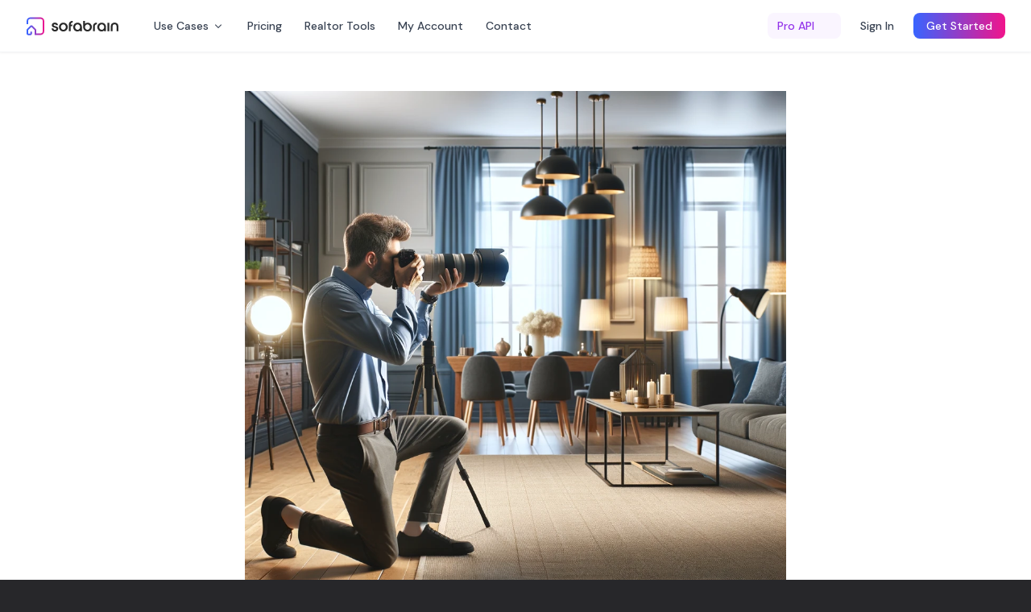

--- FILE ---
content_type: text/html; charset=utf-8
request_url: https://sofabrain.com/learn/virtual-staging-for-real-estate-photographers/
body_size: 20103
content:
<!DOCTYPE html><html lang="en" translate="no"><head><meta charSet="utf-8"/><meta name="viewport" content="width=device-width"/><meta name="robots" content="follow, index"/><meta name="google" content="notranslate"/><meta name="thumbnail" content="https://imagedelivery.net/_KeVhvb2O4eJIzSpK4wEFQ/7d8a687b-e135-43b5-0f8e-a22db6be6b00/free"/><link href="/favicon.ico" rel="shortcut icon"/><meta content="SofaBrain is changing the way you think about interior design. Artificial intelligence lets you visualize a new living room, kitchen and more with our AI powered Interior Design app and staging simulator." name="description"/><meta property="og:url" content="https://sofabrain.com"/><meta property="og:type" content="website"/><meta property="og:site_name" content="AI Interior Design App| Virtual Home Staging Software | Best for Interior Designers and Real Estate Agents"/><meta property="og:description" content="SofaBrain is changing the way you think about interior design. Artificial intelligence lets you visualize a new living room, kitchen and more with our AI powered Interior Design app and staging simulator."/><meta property="og:title" content="AI Interior Design App| Virtual Home Staging Software | Best for Interior Designers and Real Estate Agents"/><meta property="og:image" content="https://imagedelivery.net/_KeVhvb2O4eJIzSpK4wEFQ/7d8a687b-e135-43b5-0f8e-a22db6be6b00/free"/><meta name="twitter:card" content="SofaBrain is changing the way you think about interior design. Artificial intelligence lets you visualize a new living room, kitchen and more with our AI powered Interior Design app and staging simulator."/><meta name="twitter:site" content="@sofabrainai"/><meta name="twitter:title" content="AI Interior Design App| Virtual Home Staging Software | Best for Interior Designers and Real Estate Agents"/><meta name="twitter:description" content="SofaBrain is changing the way you think about interior design. Artificial intelligence lets you visualize a new living room, kitchen and more with our AI powered Interior Design app and staging simulator."/><meta name="twitter:image" content="https://imagedelivery.net/_KeVhvb2O4eJIzSpK4wEFQ/7d8a687b-e135-43b5-0f8e-a22db6be6b00/free"/><title>Virtual Staging for Real Estate Photographers</title><meta property="og:image:width" content="1200"/><meta property="og:image:height" content="630"/><meta name="next-head-count" content="21"/><link rel="stylesheet" data-href="https://fonts.googleapis.com/css2?family=DM+Sans:wght@400;500;700&amp;display=swap"/><link rel="preload" href="/_next/static/css/10e6be73430f6d68.css" as="style" crossorigin=""/><link rel="stylesheet" href="/_next/static/css/10e6be73430f6d68.css" crossorigin="" data-n-g=""/><noscript data-n-css=""></noscript><script defer="" crossorigin="" nomodule="" src="/_next/static/chunks/polyfills-c67a75d1b6f99dc8.js"></script><script src="/_next/static/chunks/webpack-914365dbdfffbf11.js" defer="" crossorigin=""></script><script src="/_next/static/chunks/framework-4639962ce1c0d808.js" defer="" crossorigin=""></script><script src="/_next/static/chunks/main-3eec222b433dcb35.js" defer="" crossorigin=""></script><script src="/_next/static/chunks/pages/_app-1666edaa6f39de3c.js" defer="" crossorigin=""></script><script src="/_next/static/chunks/524-e1078d5504bc0730.js" defer="" crossorigin=""></script><script src="/_next/static/chunks/pages/learn/%5Bslug%5D-7302913bcee6b534.js" defer="" crossorigin=""></script><script src="/_next/static/jvY_pxzRYLJYERA26JQML/_buildManifest.js" defer="" crossorigin=""></script><script src="/_next/static/jvY_pxzRYLJYERA26JQML/_ssgManifest.js" defer="" crossorigin=""></script><link rel="stylesheet" href="https://fonts.googleapis.com/css2?family=DM+Sans:wght@400;500;700&display=swap"/></head><body class="loading bg-white"><div id="__next"><div class=""><link href="https://fonts.cdnfonts.com/css/hanno-test" rel="stylesheet"/><div><nav class="Navbar_root__QgVqp bg-white"><a href="#skip" class="sr-only focus:not-sr-only">Skip to content</a><div class="mx-auto max-w-7xl px-4 sm:px-6 lg:px-8"><div class="flex items-center justify-between h-16"><div class="flex items-center"><a class="flex-shrink-0 mr-8" href="/"><svg width="115" height="25" viewBox="0 0 115 25" fill="none" xmlns="http://www.w3.org/2000/svg"><path d="M12 23.5V17.3911C12 17.1252 11.892 16.8701 11.6998 16.6821L7.72472 12.7936C7.32447 12.4021 6.67553 12.4021 6.27528 12.7936L2.30019 16.6821C2.10798 16.8701 2 17.1252 2 17.3911V21.624C2 22.1777 2.45887 22.6265 3.02491 22.6265H5.70489C6.27093 22.6265 6.7298 22.1777 6.7298 21.624V19.2227M11.5238 22.5H18.1905C20.2944 22.5 22 20.7944 22 18.6905V6.30952C22 4.20558 20.2944 2.5 18.1905 2.5H5.80952C3.70558 2.5 2 4.20558 2 6.30952V10" stroke="url(#paint0_linear_4820_114)" stroke-width="2"></path><path d="M34.3408 15.131C34.3408 16.2126 34.9542 17.0198 36.2941 17.0198C37.3112 17.0198 37.9246 16.5193 37.9246 15.8574C37.9246 13.5489 32.3229 15.2117 32.3229 11.1274C32.3229 9.36782 33.9533 8.04407 36.1327 8.04407C38.3605 8.04407 40.0232 9.5454 40.0232 11.3373H37.6017C37.6017 10.74 36.9722 10.1427 36.1327 10.1427C35.2932 10.1427 34.6637 10.5624 34.6637 11.1274C34.6637 13.1454 40.3461 11.9023 40.3461 15.5992C40.3461 17.6171 38.5381 19.1184 36.1327 19.1184C33.7758 19.1184 32 17.4072 32 15.131H34.3408Z" fill="#292929"></path><path d="M46.6524 19.1023C43.6174 19.1023 41.1475 16.6323 41.1475 13.5974C41.1475 10.5786 43.6174 8.12478 46.6524 8.12478C49.6873 8.12478 52.1572 10.5786 52.1572 13.5974C52.1572 16.6323 49.6873 19.1023 46.6524 19.1023ZM43.569 13.5974C43.569 15.5346 44.9734 17.0036 46.6524 17.0036C48.3313 17.0036 49.7357 15.5346 49.7357 13.5974C49.7357 11.6763 48.3313 10.2234 46.6524 10.2234C44.9734 10.2234 43.569 11.6763 43.569 13.5974Z" fill="#292929"></path><path d="M53.4517 10.4817C53.4517 7.73734 55.3566 5.897 58.1979 5.88086V7.97949C56.7934 7.97949 55.8248 8.94809 55.7925 10.401H57.7943V12.4996H55.7925V18.7955H53.4517V10.4817Z" fill="#292929"></path><path d="M69.668 18.7955H67.3272V17.7624C66.859 18.3435 65.4868 19.1023 64.0178 19.1023C61.3057 19.1023 58.8358 16.6323 58.8358 13.5974C58.8358 10.5786 61.3057 8.12478 64.3407 8.12478C67.3756 8.12478 69.668 10.5786 69.668 13.5974V18.7955ZM61.2573 13.5974C61.2573 15.5346 62.6618 17.0036 64.3407 17.0036C66.0196 17.0036 67.424 15.5346 67.424 13.5974C67.424 11.6763 66.0196 10.2234 64.3407 10.2234C62.6618 10.2234 61.2573 11.6763 61.2573 13.5974Z" fill="#292929"></path><path d="M71.2819 5.88086H73.6227V9.46468C74.0909 8.88352 75.4631 8.12478 76.9321 8.12478C79.6442 8.12478 82.1141 10.5947 82.1141 13.6297C82.1141 16.6485 79.6442 19.1023 76.6092 19.1023C73.5743 19.1023 71.2819 16.6485 71.2819 13.6297V5.88086ZM73.5259 13.6297C73.5259 15.5507 74.9303 17.0036 76.6092 17.0036C78.2881 17.0036 79.6926 15.5507 79.6926 13.6297C79.6926 11.6925 78.2881 10.2234 76.6092 10.2234C74.9303 10.2234 73.5259 11.6925 73.5259 13.6297Z" fill="#292929"></path><path d="M83.4052 12.6611C83.4052 9.9167 85.3101 8.07635 88.1513 8.06021V10.1588C86.7146 10.1588 85.746 11.1597 85.746 12.6611V18.7955H83.4052V12.6611Z" fill="#292929"></path><path d="M99.6214 18.7955H97.2807V17.7624C96.8125 18.3435 95.4403 19.1023 93.9713 19.1023C91.2592 19.1023 88.7893 16.6323 88.7893 13.5974C88.7893 10.5786 91.2592 8.12478 94.2941 8.12478C97.3291 8.12478 99.6214 10.5786 99.6214 13.5974V18.7955ZM91.2108 13.5974C91.2108 15.5346 92.6152 17.0036 94.2941 17.0036C95.973 17.0036 97.3775 15.5346 97.3775 13.5974C97.3775 11.6763 95.973 10.2234 94.2941 10.2234C92.6152 10.2234 91.2108 11.6763 91.2108 13.5974Z" fill="#292929"></path><path d="M101.397 8.30236H103.738V18.7955H101.397V8.30236Z" fill="#292929"></path><path d="M112.659 12.6611C112.659 11.1597 111.691 10.1588 110.254 10.1588C108.817 10.1588 107.848 11.1597 107.848 12.6611V18.7955H105.508V12.6611C105.508 9.9167 107.413 8.07635 110.254 8.06021C113.095 8.07635 115 9.9167 115 12.6611V18.7955H112.659V12.6611Z" fill="#292929"></path><defs><linearGradient id="paint0_linear_4820_114" x1="2.1129" y1="14.75" x2="22.9919" y2="14.75" gradientUnits="userSpaceOnUse"><stop stop-color="#3864FF"></stop><stop offset="1" stop-color="#F1148B"></stop></linearGradient></defs></svg></a><nav class="hidden lg:flex items-center space-x-1"><div class="relative" data-headlessui-state=""><button class="inline-flex items-center px-3 py-2 text-sm font-medium text-gray-700 hover:text-[#4138C2] transition-colors duration-200" type="button" aria-expanded="false" data-headlessui-state="">Use Cases<svg xmlns="http://www.w3.org/2000/svg" viewBox="0 0 20 20" fill="currentColor" aria-hidden="true" data-slot="icon" class="ml-1 h-4 w-4"><path fill-rule="evenodd" d="M5.22 8.22a.75.75 0 0 1 1.06 0L10 11.94l3.72-3.72a.75.75 0 1 1 1.06 1.06l-4.25 4.25a.75.75 0 0 1-1.06 0L5.22 9.28a.75.75 0 0 1 0-1.06Z" clip-rule="evenodd"></path></svg></button></div><div style="position:fixed;top:1px;left:1px;width:1px;height:0;padding:0;margin:-1px;overflow:hidden;clip:rect(0, 0, 0, 0);white-space:nowrap;border-width:0;display:none"></div><a class="px-3 py-2 text-sm font-medium text-gray-700 hover:text-[#4138C2] transition-colors duration-200" href="/pricing/">Pricing</a><a class="px-3 py-2 text-sm font-medium text-gray-700 hover:text-[#4138C2] transition-colors duration-200" href="/realtor-tools/">Realtor Tools</a><a class="px-3 py-2 text-sm font-medium text-gray-700 hover:text-[#4138C2] transition-colors duration-200" href="/account/">My Account</a><a class="px-3 py-2 text-sm font-medium text-gray-700 hover:text-[#4138C2] transition-colors duration-200" href="/contact/">Contact</a></nav></div><div class="flex items-center space-x-1 sm:space-x-2"><a class="hidden lg:inline-flex items-center px-2 sm:px-3 py-1 sm:py-1.5 bg-purple-50 text-purple-600 text-xs sm:text-sm font-medium rounded-lg hover:bg-purple-100 transition-all duration-200 group" href="/pro-api/"><span>Pro API</span><span class="ml-1 opacity-0 group-hover:opacity-100 transition-opacity">✨</span></a><a class="hidden sm:block px-2 sm:px-4 py-1 sm:py-1.5 text-xs sm:text-sm font-medium text-gray-700 hover:text-[#4138C2] transition-colors" href="/signin/">Sign In</a><a class="px-2 sm:px-4 py-1 sm:py-1.5 bg-gradient-to-r from-[#3864FF] to-[#F1148B] text-white text-xs sm:text-sm font-medium rounded-lg hover:from-[#2954EF] hover:to-[#E10478] transition-all duration-200 shadow-sm hover:shadow-md whitespace-nowrap" href="/signup/">Get Started</a><button class="lg:hidden p-1.5 sm:p-2 rounded-lg text-gray-700 hover:bg-gray-100 focus:outline-none focus:ring-2 focus:ring-[#4138C2] focus:ring-offset-2"><svg xmlns="http://www.w3.org/2000/svg" fill="none" viewBox="0 0 24 24" stroke-width="1.5" stroke="currentColor" aria-hidden="true" data-slot="icon" class="h-5 w-5"><path stroke-linecap="round" stroke-linejoin="round" d="M3.75 6.75h16.5M3.75 12h16.5m-16.5 5.25h16.5"></path></svg></button></div></div></div></nav><main id="skip"><div class="flex flex-col items-center gap-3 sm:gap-4 max-w-2xl mx-2 mb-6 sm:mx-auto sm:mb-12 mt-12"><img src="/photographer.webp"/><div class="prose lg:prose-lg"><h1>Virtual Staging: How Real Estate Photographers Can Deliver More Value to Clients with SofaBrain</h1>
<p>As a real estate photographer, your primary goal is to showcase properties in their best light, attracting potential buyers and helping your clients sell faster. While capturing high-quality images is essential, offering additional services like virtual staging can set you apart from the competition and provide even more value to your clients. This is where SofaBrain comes in – a cutting-edge virtual staging platform that has been featured in the New York Times and is trusted by top real estate companies in over 100 countries. In this article, we&#x27;ll explore how real estate photographers can leverage SofaBrain to enhance their offerings and boost their business.</p>
<h2>What is Virtual Staging?</h2>
<p>Virtual staging is the process of digitally adding furniture, decor, and other design elements to photos of empty or sparsely furnished properties. This technology allows you to create visually appealing, move-in ready spaces without the need for physical staging. By offering virtual staging services through SofaBrain, real estate photographers can help their clients save time and money while still presenting properties in their best possible light.</p>
<h2>The Benefits of Virtual Staging for Real Estate Photographers with SofaBrain</h2>
<ol>
<li>
<p><strong>Expand your services</strong>: By offering virtual staging through SofaBrain, you can provide a one-stop-shop for your clients, handling both photography and staging needs. This not only increases your value proposition but also helps you stand out from competitors who only offer photography services.</p>
</li>
<li>
<p><strong>Increase your revenue</strong>: SofaBrain&#x27;s virtual staging is an additional service that you can offer to your clients, allowing you to generate more revenue per project. As virtual staging is more cost-effective than traditional staging, you can offer competitive pricing while still maintaining a healthy profit margin.</p>
</li>
<li>
<p><strong>Strengthen client relationships</strong>: By offering virtual staging through SofaBrain, you demonstrate your commitment to your clients&#x27; success. This extra level of service can help you build stronger, long-lasting relationships with your clients, leading to repeat business and referrals.</p>
</li>
<li>
<p><strong>Streamline your workflow</strong>: With SofaBrain&#x27;s user-friendly interface and powerful AI technology, you can work more efficiently by eliminating the need for physical staging. This means you can complete projects faster and take on more clients, ultimately growing your business.</p>
</li>
</ol>
<p><img src="https://imagedelivery.net/_KeVhvb2O4eJIzSpK4wEFQ/dc1afdc4-6a26-459c-d135-74e2c5475d00/width=500" alt="Virtually Staged Living Room"/></p>
<h2>Implementing SofaBrain&#x27;s Virtual Staging in Your Real Estate Photography Business</h2>
<p>To successfully incorporate SofaBrain&#x27;s virtual staging into your service offerings, consider the following steps:</p>
<ol>
<li>
<p><strong>Familiarize yourself with SofaBrain</strong>: Take the time to explore SofaBrain&#x27;s features and capabilities. With its user-friendly interface and powerful AI technology, SofaBrain makes it easy for real estate photographers to create stunning virtual staging designs.</p>
</li>
<li>
<p><strong>Educate your clients</strong>: Inform your clients about the benefits of virtual staging and how SofaBrain can help them sell their properties more effectively. Provide before-and-after examples to demonstrate the transformative power of SofaBrain&#x27;s virtual staging.</p>
</li>
<li>
<p><strong>Develop a pricing strategy</strong>: Determine how you will price your virtual staging services using SofaBrain. Consider factors like the time required, the complexity of the project, and the number of images needed. Ensure that your pricing is competitive while still allowing you to profit from the service.</p>
</li>
<li>
<p><strong>Collaborate with your clients</strong>: Work closely with your clients to understand their vision for the staged spaces. Use their input and SofaBrain&#x27;s wide range of design options to create virtual staging designs that appeal to their target audience and showcase the property&#x27;s best features.</p>
</li>
</ol>
<p><img src="/whatcanyoudo.png" alt="Virtually Staged Living Room"/></p>
<h2>Conclusion</h2>
<p>Virtual staging is a powerful tool that real estate photographers can use to deliver more value to their clients, and SofaBrain is the perfect platform to make it happen. By leveraging SofaBrain&#x27;s cutting-edge AI technology and user-friendly interface, you can expand your business, increase your revenue, strengthen client relationships, and streamline your workflow. With SofaBrain&#x27;s proven track record and recognition in the New York Times, you can trust that you&#x27;re offering your clients the best virtual staging solution available. Embrace this innovative technology with SofaBrain and watch your real estate photography business soar to new heights.</p></div><a class="bg-gradient-to-r from-indigo-600 to-cyan-600 px-5 py-2 text-white font-bold rounded-lg shadow-sm mt-2 text-sm lg:text-base" href="/">createYourOwn</a></div></main><footer class="mx-auto max-w-[1920px] px-6 bg-gradient-to-b from-neutral-50 to-neutral-100 relative overflow-hidden"><img alt="purple detail" loading="lazy" width="789" height="483" decoding="async" data-nimg="1" class="absolute top-20 left-0 z-0 opacity-40" style="color:transparent" src="/vectorbg.svg"/><div class="grid grid-cols-1 md:grid-cols-2 lg:grid-cols-12 gap-10 lg:gap-8 xl:gap-12 border-b border-zinc-200 py-16 lg:py-20 text-black z-50 relative"><div class="col-span-1 md:col-span-2 lg:col-span-2"><a href="/"><span class="flex flex-initial items-center font-bold mb-6"><span class="transform transition-transform hover:scale-105 duration-300"><svg width="115" height="25" viewBox="0 0 115 25" fill="none" xmlns="http://www.w3.org/2000/svg"><path d="M12 23.5V17.3911C12 17.1252 11.892 16.8701 11.6998 16.6821L7.72472 12.7936C7.32447 12.4021 6.67553 12.4021 6.27528 12.7936L2.30019 16.6821C2.10798 16.8701 2 17.1252 2 17.3911V21.624C2 22.1777 2.45887 22.6265 3.02491 22.6265H5.70489C6.27093 22.6265 6.7298 22.1777 6.7298 21.624V19.2227M11.5238 22.5H18.1905C20.2944 22.5 22 20.7944 22 18.6905V6.30952C22 4.20558 20.2944 2.5 18.1905 2.5H5.80952C3.70558 2.5 2 4.20558 2 6.30952V10" stroke="url(#paint0_linear_4820_114)" stroke-width="2"></path><path d="M34.3408 15.131C34.3408 16.2126 34.9542 17.0198 36.2941 17.0198C37.3112 17.0198 37.9246 16.5193 37.9246 15.8574C37.9246 13.5489 32.3229 15.2117 32.3229 11.1274C32.3229 9.36782 33.9533 8.04407 36.1327 8.04407C38.3605 8.04407 40.0232 9.5454 40.0232 11.3373H37.6017C37.6017 10.74 36.9722 10.1427 36.1327 10.1427C35.2932 10.1427 34.6637 10.5624 34.6637 11.1274C34.6637 13.1454 40.3461 11.9023 40.3461 15.5992C40.3461 17.6171 38.5381 19.1184 36.1327 19.1184C33.7758 19.1184 32 17.4072 32 15.131H34.3408Z" fill="#292929"></path><path d="M46.6524 19.1023C43.6174 19.1023 41.1475 16.6323 41.1475 13.5974C41.1475 10.5786 43.6174 8.12478 46.6524 8.12478C49.6873 8.12478 52.1572 10.5786 52.1572 13.5974C52.1572 16.6323 49.6873 19.1023 46.6524 19.1023ZM43.569 13.5974C43.569 15.5346 44.9734 17.0036 46.6524 17.0036C48.3313 17.0036 49.7357 15.5346 49.7357 13.5974C49.7357 11.6763 48.3313 10.2234 46.6524 10.2234C44.9734 10.2234 43.569 11.6763 43.569 13.5974Z" fill="#292929"></path><path d="M53.4517 10.4817C53.4517 7.73734 55.3566 5.897 58.1979 5.88086V7.97949C56.7934 7.97949 55.8248 8.94809 55.7925 10.401H57.7943V12.4996H55.7925V18.7955H53.4517V10.4817Z" fill="#292929"></path><path d="M69.668 18.7955H67.3272V17.7624C66.859 18.3435 65.4868 19.1023 64.0178 19.1023C61.3057 19.1023 58.8358 16.6323 58.8358 13.5974C58.8358 10.5786 61.3057 8.12478 64.3407 8.12478C67.3756 8.12478 69.668 10.5786 69.668 13.5974V18.7955ZM61.2573 13.5974C61.2573 15.5346 62.6618 17.0036 64.3407 17.0036C66.0196 17.0036 67.424 15.5346 67.424 13.5974C67.424 11.6763 66.0196 10.2234 64.3407 10.2234C62.6618 10.2234 61.2573 11.6763 61.2573 13.5974Z" fill="#292929"></path><path d="M71.2819 5.88086H73.6227V9.46468C74.0909 8.88352 75.4631 8.12478 76.9321 8.12478C79.6442 8.12478 82.1141 10.5947 82.1141 13.6297C82.1141 16.6485 79.6442 19.1023 76.6092 19.1023C73.5743 19.1023 71.2819 16.6485 71.2819 13.6297V5.88086ZM73.5259 13.6297C73.5259 15.5507 74.9303 17.0036 76.6092 17.0036C78.2881 17.0036 79.6926 15.5507 79.6926 13.6297C79.6926 11.6925 78.2881 10.2234 76.6092 10.2234C74.9303 10.2234 73.5259 11.6925 73.5259 13.6297Z" fill="#292929"></path><path d="M83.4052 12.6611C83.4052 9.9167 85.3101 8.07635 88.1513 8.06021V10.1588C86.7146 10.1588 85.746 11.1597 85.746 12.6611V18.7955H83.4052V12.6611Z" fill="#292929"></path><path d="M99.6214 18.7955H97.2807V17.7624C96.8125 18.3435 95.4403 19.1023 93.9713 19.1023C91.2592 19.1023 88.7893 16.6323 88.7893 13.5974C88.7893 10.5786 91.2592 8.12478 94.2941 8.12478C97.3291 8.12478 99.6214 10.5786 99.6214 13.5974V18.7955ZM91.2108 13.5974C91.2108 15.5346 92.6152 17.0036 94.2941 17.0036C95.973 17.0036 97.3775 15.5346 97.3775 13.5974C97.3775 11.6763 95.973 10.2234 94.2941 10.2234C92.6152 10.2234 91.2108 11.6763 91.2108 13.5974Z" fill="#292929"></path><path d="M101.397 8.30236H103.738V18.7955H101.397V8.30236Z" fill="#292929"></path><path d="M112.659 12.6611C112.659 11.1597 111.691 10.1588 110.254 10.1588C108.817 10.1588 107.848 11.1597 107.848 12.6611V18.7955H105.508V12.6611C105.508 9.9167 107.413 8.07635 110.254 8.06021C113.095 8.07635 115 9.9167 115 12.6611V18.7955H112.659V12.6611Z" fill="#292929"></path><defs><linearGradient id="paint0_linear_4820_114" x1="2.1129" y1="14.75" x2="22.9919" y2="14.75" gradientUnits="userSpaceOnUse"><stop stop-color="#3864FF"></stop><stop offset="1" stop-color="#F1148B"></stop></linearGradient></defs></svg></span></span></a><p class="text-sm text-gray-600 mb-6 max-w-xs leading-relaxed">Transform your spaces with AI-powered interior design and visualization tools.</p><div class="flex space-x-4 z-50"><a href="https://www.instagram.com/sofabrainai/" class="text-gray-400 hover:text-purple-600 transition-all duration-300 hover:scale-110 hover:-translate-y-0.5"><span class="sr-only">Instagram</span><svg fill="currentColor" viewBox="0 0 24 24" class="h-6 w-6" aria-hidden="true"><path fill-rule="evenodd" d="M12.315 2c2.43 0 2.784.013 3.808.06 1.064.049 1.791.218 2.427.465a4.902 4.902 0 011.772 1.153 4.902 4.902 0 011.153 1.772c.247.636.416 1.363.465 2.427.048 1.067.06 1.407.06 4.123v.08c0 2.643-.012 2.987-.06 4.043-.049 1.064-.218 1.791-.465 2.427a4.902 4.902 0 01-1.153 1.772 4.902 4.902 0 01-1.772 1.153c-.636.247-1.363.416-2.427.465-1.067.048-1.407.06-4.123.06h-.08c-2.643 0-2.987-.012-4.043-.06-1.064-.049-1.791-.218-2.427-.465a4.902 4.902 0 01-1.772-1.153 4.902 4.902 0 01-1.153-1.772c-.247-.636-.416-1.363-.465-2.427-.047-1.024-.06-1.379-.06-3.808v-.63c0-2.43.013-2.784.06-3.808.049-1.064.218-1.791.465-2.427a4.902 4.902 0 011.153-1.772A4.902 4.902 0 015.45 2.525c.636-.247 1.363-.416 2.427-.465C8.901 2.013 9.256 2 11.685 2h.63zm-.081 1.802h-.468c-2.456 0-2.784.011-3.807.058-.975.045-1.504.207-1.857.344-.467.182-.8.398-1.15.748-.35.35-.566.683-.748 1.15-.137.353-.3.882-.344 1.857-.047 1.023-.058 1.351-.058 3.807v.468c0 2.456.011 2.784.058 3.807.045.975.207 1.504.344 1.857.182.466.399.8.748 1.15.35.35.683.566 1.15.748.353.137.882.3 1.857.344 1.054.048 1.37.058 4.041.058h.08c2.597 0 2.917-.01 3.96-.058.976-.045 1.505-.207 1.858-.344.466-.182.8-.398 1.15-.748.35-.35.566-.683.748-1.15.137-.353.3-.882.344-1.857.048-1.055.058-1.37.058-4.041v-.08c0-2.597-.01-2.917-.058-3.96-.045-.976-.207-1.505-.344-1.858a3.097 3.097 0 00-.748-1.15 3.098 3.098 0 00-1.15-.748c-.353-.137-.882-.3-1.857-.344-1.023-.047-1.351-.058-3.807-.058zM12 6.865a5.135 5.135 0 110 10.27 5.135 5.135 0 010-10.27zm0 1.802a3.333 3.333 0 100 6.666 3.333 3.333 0 000-6.666zm5.338-3.205a1.2 1.2 0 110 2.4 1.2 1.2 0 010-2.4z" clip-rule="evenodd"></path></svg></a><a href="https://twitter.com/SofaBrainAi" class="text-gray-400 hover:text-purple-600 transition-all duration-300 hover:scale-110 hover:-translate-y-0.5"><span class="sr-only">Twitter</span><svg fill="currentColor" viewBox="0 0 24 24" class="h-6 w-6" aria-hidden="true"><path d="M8.29 20.251c7.547 0 11.675-6.253 11.675-11.675 0-.178 0-.355-.012-.53A8.348 8.348 0 0022 5.92a8.19 8.19 0 01-2.357.646 4.118 4.118 0 001.804-2.27 8.224 8.224 0 01-2.605.996 4.107 4.107 0 00-6.993 3.743 11.65 11.65 0 01-8.457-4.287 4.106 4.106 0 001.27 5.477A4.072 4.072 0 012.8 9.713v.052a4.105 4.105 0 003.292 4.022 4.095 4.095 0 01-1.853.07 4.108 4.108 0 003.834 2.85A8.233 8.233 0 012 18.407a11.616 11.616 0 006.29 1.84"></path></svg></a><a href="https://www.youtube.com/@sofabrain" class="text-gray-400 hover:text-purple-600 transition-all duration-300 hover:scale-110 hover:-translate-y-0.5"><span class="sr-only">YouTube</span><svg fill="currentColor" viewBox="0 0 24 24" class="h-6 w-6" aria-hidden="true"><path fill-rule="evenodd" d="M19.812 5.418c.861.23 1.538.907 1.768 1.768C21.998 8.746 22 12 22 12s0 3.255-.418 4.814a2.504 2.504 0 0 1-1.768 1.768c-1.56.419-7.814.419-7.814.419s-6.255 0-7.814-.419a2.505 2.505 0 0 1-1.768-1.768C2 15.255 2 12 2 12s0-3.255.417-4.814a2.507 2.507 0 0 1 1.768-1.768C5.744 5 11.998 5 11.998 5s6.255 0 7.814.418ZM15.194 12 10 15V9l5.194 3Z" clip-rule="evenodd"></path></svg></a></div></div><div class="col-span-1 md:col-span-1 lg:col-span-2 flex flex-col"><h4 class="text-gray-900 font-bold text-sm uppercase tracking-wider mb-6">Company</h4><ul class="space-y-4 flex-1"><li><a href="/"><span class="text-gray-600 hover:text-purple-700 transition-colors duration-200 text-sm inline-block hover:translate-x-1 transform">Home</span></a></li><li><a href="/contact/"><span class="text-gray-600 hover:text-purple-700 transition-colors duration-200 text-sm inline-block hover:translate-x-1 transform">Contact Us</span></a></li><li><a href="/privacy/"><span class="text-gray-600 hover:text-purple-700 transition-colors duration-200 text-sm inline-block hover:translate-x-1 transform">Privacy Policy</span></a></li><li><a href="/tos/"><span class="text-gray-600 hover:text-purple-700 transition-colors duration-200 text-sm inline-block hover:translate-x-1 transform">Terms of Service</span></a></li><li><a href="/affiliate-program/"><span class="text-gray-900 font-semibold hover:text-purple-700 transition-colors duration-200 text-sm inline-flex items-center group">Affiliate Program<svg class="w-4 h-4 ml-1 opacity-0 group-hover:opacity-100 transition-opacity" fill="none" stroke="currentColor" viewBox="0 0 24 24"><path stroke-linecap="round" stroke-linejoin="round" stroke-width="2" d="M9 5l7 7-7 7"></path></svg></span></a></li></ul></div><div class="col-span-1 md:col-span-1 lg:col-span-2 flex flex-col"><h4 class="text-gray-900 font-bold text-sm uppercase tracking-wider mb-6">Use Cases</h4><ul class="space-y-4 flex-1"><li><a href="/pro-api/"><span class="inline-flex items-center gap-2 text-purple-600 font-semibold hover:text-purple-800 transition-all duration-200 bg-purple-50 hover:bg-purple-100 px-4 py-2 rounded-lg text-sm group"><span class="relative flex h-2 w-2"><span class="animate-ping absolute inline-flex h-full w-full rounded-full bg-purple-400 opacity-75"></span><span class="relative inline-flex rounded-full h-2 w-2 bg-purple-500"></span></span>Pro API</span></a></li><li><a href="/use-cases/real-estate/"><span class="text-gray-600 hover:text-purple-700 transition-colors duration-200 text-sm inline-block hover:translate-x-1 transform">Real Estate</span></a></li><li><a href="/use-cases/home-makeover/"><span class="text-gray-600 hover:text-purple-700 transition-colors duration-200 text-sm inline-block hover:translate-x-1 transform">Home Makeovers</span></a></li><li><a href="/use-cases/interior-designers/"><span class="text-gray-600 hover:text-purple-700 transition-colors duration-200 text-sm inline-block hover:translate-x-1 transform">Interior Designers</span></a></li><li><a href="/use-cases/furniture-staging/"><span class="text-gray-600 hover:text-purple-700 transition-colors duration-200 text-sm inline-block hover:translate-x-1 transform">Furniture Staging</span></a></li></ul></div><div class="col-span-1 md:col-span-2 lg:col-span-3 bg-gradient-to-br from-emerald-50 to-teal-50 rounded-2xl p-6 lg:p-8 border border-emerald-100 shadow-sm hover:shadow-md transition-shadow duration-300"><div class="mb-6"><a href="/realtor-tools/"><h3 class="text-emerald-600 font-bold text-lg mb-2 hover:text-emerald-700 transition-colors duration-200 flex items-center gap-2 group"><span class="text-2xl group-hover:scale-110 transition-transform">🏡</span><span>Realtor Tools</span><svg class="w-4 h-4 opacity-0 group-hover:opacity-100 transition-all group-hover:translate-x-1" fill="none" stroke="currentColor" viewBox="0 0 24 24"><path stroke-linecap="round" stroke-linejoin="round" stroke-width="2" d="M9 5l7 7-7 7"></path></svg></h3></a><p class="text-xs text-gray-600 mb-3">Professional tools for real estate professionals</p><div class="bg-gradient-to-r from-emerald-400 to-teal-400 h-1 w-20 rounded-full"></div></div><div class="grid grid-cols-2 gap-3 mb-6"><a class="group" href="/property-description/"><span class="text-gray-700 hover:text-emerald-600 transition-all duration-200 text-sm flex items-center gap-1.5 bg-white hover:bg-emerald-50 px-3 py-2 rounded-lg border border-transparent hover:border-emerald-200"><span class="text-xs">✍️</span><span class="font-medium">AI Listing Writer</span></span></a><a class="group" href="/realtor-tools/?tool=virtual-staging"><span class="text-gray-700 hover:text-emerald-600 transition-all duration-200 text-sm flex items-center gap-1.5 bg-white hover:bg-emerald-50 px-3 py-2 rounded-lg border border-transparent hover:border-emerald-200"><span class="text-xs">🏠</span><span class="font-medium">Virtual Staging</span></span></a><a class="group" href="/realtor-tools/?tool=curb-appeal"><span class="text-gray-700 hover:text-emerald-600 transition-all duration-200 text-sm flex items-center gap-1.5 bg-white hover:bg-emerald-50 px-3 py-2 rounded-lg border border-transparent hover:border-emerald-200"><span class="text-xs">🏡</span><span class="font-medium">Curb Appeal</span></span></a><a class="group" href="/realtor-tools/?tool=declutter"><span class="text-gray-700 hover:text-emerald-600 transition-all duration-200 text-sm flex items-center gap-1.5 bg-white hover:bg-emerald-50 px-3 py-2 rounded-lg border border-transparent hover:border-emerald-200"><span class="text-xs">🧹</span><span class="font-medium">Declutter Pro</span></span></a><a class="group" href="/realtor-tools/?tool=kitchen-cabinets"><span class="text-gray-700 hover:text-emerald-600 transition-all duration-200 text-sm flex items-center gap-1.5 bg-white hover:bg-emerald-50 px-3 py-2 rounded-lg border border-transparent hover:border-emerald-200"><span class="text-xs">🍳</span><span class="font-medium">Cabinet Refresh</span></span></a><a class="group" href="/realtor-tools/?tool=floor-swap"><span class="text-gray-700 hover:text-emerald-600 transition-all duration-200 text-sm flex items-center gap-1.5 bg-white hover:bg-emerald-50 px-3 py-2 rounded-lg border border-transparent hover:border-emerald-200"><span class="text-xs">🪵</span><span class="font-medium">Floor Swap</span></span></a><a class="group" href="/realtor-tools/?tool=pool-renovation"><span class="text-gray-700 hover:text-emerald-600 transition-all duration-200 text-sm flex items-center gap-1.5 bg-white hover:bg-emerald-50 px-3 py-2 rounded-lg border border-transparent hover:border-emerald-200"><span class="text-xs">🏊</span><span class="font-medium">Pool Renovation</span></span></a><a class="group" href="/realtor-tools/?tool=bathroom-refresh"><span class="text-gray-700 hover:text-emerald-600 transition-all duration-200 text-sm flex items-center gap-1.5 bg-white hover:bg-emerald-50 px-3 py-2 rounded-lg border border-transparent hover:border-emerald-200"><span class="text-xs">🚿</span><span class="font-medium">Bathroom Refresh</span></span></a><a class="group" href="/realtor-tools/?tool=landscaping"><span class="text-gray-700 hover:text-emerald-600 transition-all duration-200 text-sm flex items-center gap-1.5 bg-white hover:bg-emerald-50 px-3 py-2 rounded-lg border border-transparent hover:border-emerald-200"><span class="text-xs">🌳</span><span class="font-medium">Landscaping</span></span></a><a class="group" href="/realtor-tools/?tool=room-converter"><span class="text-gray-700 hover:text-emerald-600 transition-all duration-200 text-sm flex items-center gap-1.5 bg-white hover:bg-emerald-50 px-3 py-2 rounded-lg border border-transparent hover:border-emerald-200"><span class="text-xs">🔄</span><span class="font-medium">Room Converter</span></span></a><a class="group" href="/realtor-tools/?tool=lighting"><span class="text-gray-700 hover:text-emerald-600 transition-all duration-200 text-sm flex items-center gap-1.5 bg-white hover:bg-emerald-50 px-3 py-2 rounded-lg border border-transparent hover:border-emerald-200"><span class="text-xs">💡</span><span class="font-medium">Lighting Upgrade</span></span></a></div><a class="group" href="/realtor-tools/"><span class="inline-flex items-center justify-center w-full bg-gradient-to-r from-emerald-600 to-teal-600 hover:from-emerald-700 hover:to-teal-700 text-white font-semibold px-5 py-3 rounded-xl text-sm transition-all duration-300 shadow-md hover:shadow-lg transform hover:-translate-y-0.5"><span>View All Tools</span><svg class="w-4 h-4 ml-2 group-hover:translate-x-1 transition-transform" fill="none" stroke="currentColor" viewBox="0 0 24 24"><path stroke-linecap="round" stroke-linejoin="round" stroke-width="2" d="M13 7l5 5m0 0l-5 5m5-5H6"></path></svg></span></a></div><div class="col-span-1 md:col-span-2 lg:col-span-3 bg-gradient-to-br from-blue-50 to-indigo-50 rounded-2xl p-6 lg:p-8 border border-blue-100 shadow-sm hover:shadow-md transition-shadow duration-300"><div class="mb-6"><a href="/learn/"><h3 class="text-blue-600 font-bold text-lg mb-2 hover:text-blue-700 transition-colors duration-200 flex items-center gap-2 group"><span class="text-2xl group-hover:scale-110 transition-transform">📚</span><span>Learning Center</span><svg class="w-4 h-4 opacity-0 group-hover:opacity-100 transition-all group-hover:translate-x-1" fill="none" stroke="currentColor" viewBox="0 0 24 24"><path stroke-linecap="round" stroke-linejoin="round" stroke-width="2" d="M9 5l7 7-7 7"></path></svg></h3></a><p class="text-xs text-gray-600 mb-3">Master interior design with our guides</p><div class="bg-gradient-to-r from-blue-400 to-indigo-400 h-1 w-20 rounded-full"></div></div><div class="grid grid-cols-1 gap-3 mb-6"><a class="group" href="/learn/virtual-staging-using-ai/"><div class="bg-white hover:bg-blue-50 px-4 py-3 rounded-lg border border-transparent hover:border-blue-200 transition-all duration-200 flex items-start gap-3"><div class="flex-shrink-0 w-8 h-8 bg-gradient-to-br from-blue-100 to-indigo-100 rounded-lg flex items-center justify-center text-blue-600 font-bold text-xs group-hover:scale-110 transition-transform">1</div><div class="flex-1 min-w-0"><span class="text-gray-700 group-hover:text-blue-600 transition-colors duration-200 text-sm font-medium leading-snug block">Virtual Staging: The Definite Guide by SofaBrain</span></div><svg class="w-4 h-4 text-gray-400 group-hover:text-blue-600 group-hover:translate-x-1 transition-all flex-shrink-0 mt-0.5" fill="none" stroke="currentColor" viewBox="0 0 24 24"><path stroke-linecap="round" stroke-linejoin="round" stroke-width="2" d="M9 5l7 7-7 7"></path></svg></div></a><a class="group" href="/learn/color-palettes-guide-2024/"><div class="bg-white hover:bg-blue-50 px-4 py-3 rounded-lg border border-transparent hover:border-blue-200 transition-all duration-200 flex items-start gap-3"><div class="flex-shrink-0 w-8 h-8 bg-gradient-to-br from-blue-100 to-indigo-100 rounded-lg flex items-center justify-center text-blue-600 font-bold text-xs group-hover:scale-110 transition-transform">2</div><div class="flex-1 min-w-0"><span class="text-gray-700 group-hover:text-blue-600 transition-colors duration-200 text-sm font-medium leading-snug block">The Simple Guide to the perfect Color Palette</span></div><svg class="w-4 h-4 text-gray-400 group-hover:text-blue-600 group-hover:translate-x-1 transition-all flex-shrink-0 mt-0.5" fill="none" stroke="currentColor" viewBox="0 0 24 24"><path stroke-linecap="round" stroke-linejoin="round" stroke-width="2" d="M9 5l7 7-7 7"></path></svg></div></a><a class="group" href="/learn/interior-design-styles-guide-2024/"><div class="bg-white hover:bg-blue-50 px-4 py-3 rounded-lg border border-transparent hover:border-blue-200 transition-all duration-200 flex items-start gap-3"><div class="flex-shrink-0 w-8 h-8 bg-gradient-to-br from-blue-100 to-indigo-100 rounded-lg flex items-center justify-center text-blue-600 font-bold text-xs group-hover:scale-110 transition-transform">3</div><div class="flex-1 min-w-0"><span class="text-gray-700 group-hover:text-blue-600 transition-colors duration-200 text-sm font-medium leading-snug block">The Only Interior Design Styles you need to Know</span></div><svg class="w-4 h-4 text-gray-400 group-hover:text-blue-600 group-hover:translate-x-1 transition-all flex-shrink-0 mt-0.5" fill="none" stroke="currentColor" viewBox="0 0 24 24"><path stroke-linecap="round" stroke-linejoin="round" stroke-width="2" d="M9 5l7 7-7 7"></path></svg></div></a><a class="group" href="/learn/room-cleanup/"><div class="bg-white hover:bg-blue-50 px-4 py-3 rounded-lg border border-transparent hover:border-blue-200 transition-all duration-200 flex items-start gap-3"><div class="flex-shrink-0 w-8 h-8 bg-gradient-to-br from-blue-100 to-indigo-100 rounded-lg flex items-center justify-center text-blue-600 font-bold text-xs group-hover:scale-110 transition-transform">4</div><div class="flex-1 min-w-0"><span class="text-gray-700 group-hover:text-blue-600 transition-colors duration-200 text-sm font-medium leading-snug block">How to clean up a messy room in 10 seconds</span></div><svg class="w-4 h-4 text-gray-400 group-hover:text-blue-600 group-hover:translate-x-1 transition-all flex-shrink-0 mt-0.5" fill="none" stroke="currentColor" viewBox="0 0 24 24"><path stroke-linecap="round" stroke-linejoin="round" stroke-width="2" d="M9 5l7 7-7 7"></path></svg></div></a><a class="group" href="/learn/virtual-staging-for-real-estate-photographers/"><div class="bg-white hover:bg-blue-50 px-4 py-3 rounded-lg border border-transparent hover:border-blue-200 transition-all duration-200 flex items-start gap-3"><div class="flex-shrink-0 w-8 h-8 bg-gradient-to-br from-blue-100 to-indigo-100 rounded-lg flex items-center justify-center text-blue-600 font-bold text-xs group-hover:scale-110 transition-transform">5</div><div class="flex-1 min-w-0"><span class="text-gray-700 group-hover:text-blue-600 transition-colors duration-200 text-sm font-medium leading-snug block">Virtual Staging for Real Estate Photographers</span></div><svg class="w-4 h-4 text-gray-400 group-hover:text-blue-600 group-hover:translate-x-1 transition-all flex-shrink-0 mt-0.5" fill="none" stroke="currentColor" viewBox="0 0 24 24"><path stroke-linecap="round" stroke-linejoin="round" stroke-width="2" d="M9 5l7 7-7 7"></path></svg></div></a></div><a class="group" href="/learn/"><span class="inline-flex items-center justify-center w-full bg-gradient-to-r from-blue-600 to-indigo-600 hover:from-blue-700 hover:to-indigo-700 text-white font-semibold px-5 py-3 rounded-xl text-sm transition-all duration-300 shadow-md hover:shadow-lg transform hover:-translate-y-0.5"><span>View All Articles</span><svg class="w-4 h-4 ml-2 group-hover:translate-x-1 transition-transform" fill="none" stroke="currentColor" viewBox="0 0 24 24"><path stroke-linecap="round" stroke-linejoin="round" stroke-width="2" d="M13 7l5 5m0 0l-5 5m5-5H6"></path></svg></span></a></div><div class="col-span-1 md:col-span-1 lg:col-span-4 xl:col-span-3 flex flex-col"><div class="mb-6"><h3 class="text-gray-900 font-bold text-lg mb-2">Design Styles</h3><p class="text-xs text-gray-600 mb-3">Explore our collection of design aesthetics</p><div class="bg-gradient-to-r from-purple-400 to-pink-400 h-1 w-20 rounded-full"></div></div><div class="grid grid-cols-2 md:grid-cols-2 lg:grid-cols-3 gap-x-4 gap-y-3 flex-1"><div><a href="/inspiration/styles/modern/"><span class="text-gray-600 hover:text-purple-700 transition-all duration-200 text-sm inline-block hover:translate-x-1 transform font-medium">Modern</span></a></div><div><a href="/inspiration/styles/contemporary/"><span class="text-gray-600 hover:text-purple-700 transition-all duration-200 text-sm inline-block hover:translate-x-1 transform font-medium">Contemporary</span></a></div><div><a href="/inspiration/styles/industrial/"><span class="text-gray-600 hover:text-purple-700 transition-all duration-200 text-sm inline-block hover:translate-x-1 transform font-medium">Industrial</span></a></div><div><a href="/inspiration/styles/bohemian/"><span class="text-gray-600 hover:text-purple-700 transition-all duration-200 text-sm inline-block hover:translate-x-1 transform font-medium">Bohemian</span></a></div><div><a href="/inspiration/styles/scandinavian/"><span class="text-gray-600 hover:text-purple-700 transition-all duration-200 text-sm inline-block hover:translate-x-1 transform font-medium">Scandinavian</span></a></div><div><a href="/inspiration/styles/midcentury_modern/"><span class="text-gray-600 hover:text-purple-700 transition-all duration-200 text-sm inline-block hover:translate-x-1 transform font-medium">Mid-Century</span></a></div><div><a href="/inspiration/styles/minimalist/"><span class="text-gray-600 hover:text-purple-700 transition-all duration-200 text-sm inline-block hover:translate-x-1 transform font-medium">Minimalist</span></a></div><div><a href="/inspiration/styles/japandi/"><span class="text-gray-600 hover:text-purple-700 transition-all duration-200 text-sm inline-block hover:translate-x-1 transform font-medium">Japandi</span></a></div><div><a href="/inspiration/styles/farmhouse/"><span class="text-gray-600 hover:text-purple-700 transition-all duration-200 text-sm inline-block hover:translate-x-1 transform font-medium">Farmhouse</span></a></div><div><a href="/inspiration/styles/eclectic/"><span class="text-gray-600 hover:text-purple-700 transition-all duration-200 text-sm inline-block hover:translate-x-1 transform font-medium">Eclectic</span></a></div><div><a href="/inspiration/styles/vintage/"><span class="text-gray-600 hover:text-purple-700 transition-all duration-200 text-sm inline-block hover:translate-x-1 transform font-medium">Vintage</span></a></div><div><a href="/inspiration/styles/coastal/"><span class="text-gray-600 hover:text-purple-700 transition-all duration-200 text-sm inline-block hover:translate-x-1 transform font-medium">Coastal</span></a></div><div><a href="/inspiration/styles/art_deco/"><span class="text-gray-600 hover:text-purple-700 transition-all duration-200 text-sm inline-block hover:translate-x-1 transform font-medium">Art Deco</span></a></div><div><a href="/inspiration/styles/italian/"><span class="text-gray-600 hover:text-purple-700 transition-all duration-200 text-sm inline-block hover:translate-x-1 transform font-medium">Italian</span></a></div><div><a href="/inspiration/styles/french_country/"><span class="text-gray-600 hover:text-purple-700 transition-all duration-200 text-sm inline-block hover:translate-x-1 transform font-medium">French Country</span></a></div><div><a href="/inspiration/styles/rustic/"><span class="text-gray-600 hover:text-purple-700 transition-all duration-200 text-sm inline-block hover:translate-x-1 transform font-medium">Rustic</span></a></div><div><a href="/inspiration/styles/biophilic/"><span class="text-gray-600 hover:text-purple-700 transition-all duration-200 text-sm inline-block hover:translate-x-1 transform font-medium">Biophilic</span></a></div><div><a href="/inspiration/styles/neoclassic/"><span class="text-gray-600 hover:text-purple-700 transition-all duration-200 text-sm inline-block hover:translate-x-1 transform font-medium">Neoclassic</span></a></div><div><a href="/inspiration/styles/ski_chalet/"><span class="text-gray-600 hover:text-purple-700 transition-all duration-200 text-sm inline-block hover:translate-x-1 transform font-medium">Ski Chalet</span></a></div><div><a href="/inspiration/styles/maximalist/"><span class="text-gray-600 hover:text-purple-700 transition-all duration-200 text-sm inline-block hover:translate-x-1 transform font-medium">Maximalist</span></a></div></div><div class="mt-6"><a class="group" href="/inspiration/styles/"><span class="inline-flex items-center bg-gradient-to-r from-purple-600 to-pink-600 hover:from-purple-700 hover:to-pink-700 text-white font-semibold px-5 py-2.5 rounded-xl text-sm transition-all duration-300 shadow-md hover:shadow-lg transform hover:-translate-y-0.5">View All Styles<svg class="w-4 h-4 ml-2 group-hover:translate-x-1 transition-transform" fill="none" stroke="currentColor" viewBox="0 0 24 24"><path stroke-linecap="round" stroke-linejoin="round" stroke-width="2" d="M13 7l5 5m0 0l-5 5m5-5H6"></path></svg></span></a></div></div><div class="col-span-1 md:col-span-1 lg:col-span-4 xl:col-span-3 flex flex-col"><div class="mb-6"><h3 class="text-gray-900 font-bold text-lg mb-2">Room Inspirations</h3><p class="text-xs text-gray-600 mb-3">Browse curated room designs by style</p><div class="bg-gradient-to-r from-indigo-400 to-blue-400 h-1 w-20 rounded-full"></div></div><div class="grid grid-cols-2 md:grid-cols-2 lg:grid-cols-3 gap-x-4 gap-y-3 flex-1"><div><a href="/inspiration/rooms/living_room-ideas-italian/"><span class="text-gray-600 hover:text-indigo-700 transition-all duration-200 text-sm inline-block hover:translate-x-1 transform font-medium">Italian Living Room</span></a></div><div><a href="/inspiration/rooms/kitchen-ideas-italian/"><span class="text-gray-600 hover:text-indigo-700 transition-all duration-200 text-sm inline-block hover:translate-x-1 transform font-medium">Italian Kitchen</span></a></div><div><a href="/inspiration/rooms/bedroom-ideas-italian/"><span class="text-gray-600 hover:text-indigo-700 transition-all duration-200 text-sm inline-block hover:translate-x-1 transform font-medium">Italian Bedroom</span></a></div><div><a href="/inspiration/rooms/living_room-ideas-industrial/"><span class="text-gray-600 hover:text-indigo-700 transition-all duration-200 text-sm inline-block hover:translate-x-1 transform font-medium">Industrial Living Room</span></a></div><div><a href="/inspiration/rooms/living_room-ideas-eclectic/"><span class="text-gray-600 hover:text-indigo-700 transition-all duration-200 text-sm inline-block hover:translate-x-1 transform font-medium">Eclectic Living Room</span></a></div><div><a href="/inspiration/rooms/living_room-ideas-modern/"><span class="text-gray-600 hover:text-indigo-700 transition-all duration-200 text-sm inline-block hover:translate-x-1 transform font-medium">Modern Living Room</span></a></div><div><a href="/inspiration/rooms/bedroom-ideas-bohemian/"><span class="text-gray-600 hover:text-indigo-700 transition-all duration-200 text-sm inline-block hover:translate-x-1 transform font-medium">Bohemian Bedroom</span></a></div><div><a href="/inspiration/rooms/bedroom-ideas-scandinavian/"><span class="text-gray-600 hover:text-indigo-700 transition-all duration-200 text-sm inline-block hover:translate-x-1 transform font-medium">Scandinavian Bedroom</span></a></div><div><a href="/inspiration/rooms/kitchen-ideas-modern/"><span class="text-gray-600 hover:text-indigo-700 transition-all duration-200 text-sm inline-block hover:translate-x-1 transform font-medium">Modern Kitchen</span></a></div></div><div class="mt-6"><a class="group" href="/inspiration/rooms/"><span class="inline-flex items-center bg-gradient-to-r from-indigo-600 to-blue-600 hover:from-indigo-700 hover:to-blue-700 text-white font-semibold px-5 py-2.5 rounded-xl text-sm transition-all duration-300 shadow-md hover:shadow-lg transform hover:-translate-y-0.5">Browse All Room Designs<svg class="w-4 h-4 ml-2 group-hover:translate-x-1 transition-transform" fill="none" stroke="currentColor" viewBox="0 0 24 24"><path stroke-linecap="round" stroke-linejoin="round" stroke-width="2" d="M13 7l5 5m0 0l-5 5m5-5H6"></path></svg></span></a></div></div></div><div class="py-8 flex flex-col md:flex-row justify-between items-center gap-4 z-50 relative"><div class="text-center md:text-left"><p class="text-sm text-gray-600 font-medium">© 2025 SofaBrain. All rights reserved.</p><p class="text-xs text-gray-500 mt-1">Transforming spaces with AI-powered design.</p></div><div class="flex items-center gap-6 text-xs text-gray-500"><span class="flex items-center gap-1"><svg class="w-4 h-4 text-green-500" fill="currentColor" viewBox="0 0 20 20"><path fill-rule="evenodd" d="M10 18a8 8 0 100-16 8 8 0 000 16zm3.707-9.293a1 1 0 00-1.414-1.414L9 10.586 7.707 9.293a1 1 0 00-1.414 1.414l2 2a1 1 0 001.414 0l4-4z" clip-rule="evenodd"></path></svg><span>Secure &amp; Private</span></span><span class="hidden md:inline-block w-px h-4 bg-gray-300"></span><span class="flex items-center gap-1"><svg class="w-4 h-4 text-blue-500" fill="currentColor" viewBox="0 0 20 20"><path d="M13 6a3 3 0 11-6 0 3 3 0 016 0zM18 8a2 2 0 11-4 0 2 2 0 014 0zM14 15a4 4 0 00-8 0v3h8v-3zM6 8a2 2 0 11-4 0 2 2 0 014 0zM16 18v-3a5.972 5.972 0 00-.75-2.906A3.005 3.005 0 0119 15v3h-3zM4.75 12.094A5.973 5.973 0 004 15v3H1v-3a3 3 0 013.75-2.906z"></path></svg><span>Trusted by 100K+ Users</span></span></div></div></footer></div></div></div><script id="__NEXT_DATA__" type="application/json" crossorigin="">{"props":{"pageProps":{"data":{"title":"Virtual Staging for Real Estate Photographers","lead":"Delivering more value for your clients","slug":"virtual-staging-for-real-estate-photographers","md":"photographers.md","image":"/photographer.webp","mdContent":"# Virtual Staging: How Real Estate Photographers Can Deliver More Value to Clients with SofaBrain\r\n\r\n\r\n\r\nAs a real estate photographer, your primary goal is to showcase properties in their best light, attracting potential buyers and helping your clients sell faster. While capturing high-quality images is essential, offering additional services like virtual staging can set you apart from the competition and provide even more value to your clients. This is where SofaBrain comes in – a cutting-edge virtual staging platform that has been featured in the New York Times and is trusted by top real estate companies in over 100 countries. In this article, we'll explore how real estate photographers can leverage SofaBrain to enhance their offerings and boost their business.\r\n\r\n## What is Virtual Staging?\r\n\r\nVirtual staging is the process of digitally adding furniture, decor, and other design elements to photos of empty or sparsely furnished properties. This technology allows you to create visually appealing, move-in ready spaces without the need for physical staging. By offering virtual staging services through SofaBrain, real estate photographers can help their clients save time and money while still presenting properties in their best possible light.\r\n\r\n## The Benefits of Virtual Staging for Real Estate Photographers with SofaBrain\r\n\r\n1. **Expand your services**: By offering virtual staging through SofaBrain, you can provide a one-stop-shop for your clients, handling both photography and staging needs. This not only increases your value proposition but also helps you stand out from competitors who only offer photography services.\r\n\r\n2. **Increase your revenue**: SofaBrain's virtual staging is an additional service that you can offer to your clients, allowing you to generate more revenue per project. As virtual staging is more cost-effective than traditional staging, you can offer competitive pricing while still maintaining a healthy profit margin.\r\n\r\n3. **Strengthen client relationships**: By offering virtual staging through SofaBrain, you demonstrate your commitment to your clients' success. This extra level of service can help you build stronger, long-lasting relationships with your clients, leading to repeat business and referrals.\r\n\r\n4. **Streamline your workflow**: With SofaBrain's user-friendly interface and powerful AI technology, you can work more efficiently by eliminating the need for physical staging. This means you can complete projects faster and take on more clients, ultimately growing your business.\r\n\r\n\r\n![Virtually Staged Living Room](https://imagedelivery.net/_KeVhvb2O4eJIzSpK4wEFQ/dc1afdc4-6a26-459c-d135-74e2c5475d00/width=500)\r\n\r\n\r\n## Implementing SofaBrain's Virtual Staging in Your Real Estate Photography Business\r\n\r\nTo successfully incorporate SofaBrain's virtual staging into your service offerings, consider the following steps:\r\n\r\n1. **Familiarize yourself with SofaBrain**: Take the time to explore SofaBrain's features and capabilities. With its user-friendly interface and powerful AI technology, SofaBrain makes it easy for real estate photographers to create stunning virtual staging designs.\r\n\r\n2. **Educate your clients**: Inform your clients about the benefits of virtual staging and how SofaBrain can help them sell their properties more effectively. Provide before-and-after examples to demonstrate the transformative power of SofaBrain's virtual staging.\r\n\r\n3. **Develop a pricing strategy**: Determine how you will price your virtual staging services using SofaBrain. Consider factors like the time required, the complexity of the project, and the number of images needed. Ensure that your pricing is competitive while still allowing you to profit from the service.\r\n\r\n4. **Collaborate with your clients**: Work closely with your clients to understand their vision for the staged spaces. Use their input and SofaBrain's wide range of design options to create virtual staging designs that appeal to their target audience and showcase the property's best features.\r\n\r\n![Virtually Staged Living Room](/whatcanyoudo.png)\r\n\r\n## Conclusion\r\n\r\nVirtual staging is a powerful tool that real estate photographers can use to deliver more value to their clients, and SofaBrain is the perfect platform to make it happen. By leveraging SofaBrain's cutting-edge AI technology and user-friendly interface, you can expand your business, increase your revenue, strengthen client relationships, and streamline your workflow. With SofaBrain's proven track record and recognition in the New York Times, you can trust that you're offering your clients the best virtual staging solution available. Embrace this innovative technology with SofaBrain and watch your real estate photography business soar to new heights."},"_nextI18Next":{"initialI18nStore":{"your_locale":{"common":{},"menus":{}},"en":{"common":{"Interior":"Interior","Commercial":"Commercial","shortquote":"More than 253,458 professional designers, DIY enthusiasts","quotebento1":"“Amazing. Not Like other Home AI apps”","quotebento2":"I've tried a few different tools like this and this is by far the best.Being able to work on a completely empty rooms is a gamechanger","tform":"Transform","tform2":"your space","tform3":"with ease","yroom":"Your Room","try1":"Try","try2":"on this room","try3":"Transform your space in 10 seconds","try4":"Select your style","how1":"Designing","how2":"your","how3":"Space","how4":"in 3 steps","faq1":"Hear what our","faq2":"Customers","faq3":"have to","faq4":"say","review1_title":" “This is insane. Nothing beats SofaBrain for Empty Rooms”","review1_desc":"I've tried a few different tools like this and this is by far the best. Having the ability to just select areas of the image is pretty good too.","review1_job":"Real Estate Agent","review2_title":" “ Yes, It's a phenomenal AI”","review2_desc":"Way Better than Adobe AI generation for Virtual Staging","review2_job":"Real Estate Photographer","review3_title":" “Amazing. Not Like other Home AI Apps ”","review3_desc":"  I came across your app on TikTok, I THOUGHT it was going to be like the rest of the home AI apps I have been trying haha. Much to my surprise your website is seriously amazing and will be useful for me while I try to navigate decorating my new home","review3_job":"Home Owner","review4_title":" “   Great for Realistic Renders ”","review4_desc":"  I use multiple AI sites for my business but your has been one of my favorites for creating realistic images from renderings","review4_job":"Interior Designer","faq5":"Frequently asked","faq6":"Questions","h1":"Create beautiful","h12":"with Ai","h13":"Redesign, Virtually Stage, or Render any room in seconds","h14":"Results in just 10s","h15":"Trusted by over 253,438 Homeowners and Pros","h16":"1,376,850+ Redesigned Spaces","overusers":"Over 253,438 Homeowners and Pros","scta":"Try it for free!","main_cta":"Get Instant Access","alternative_cta":"Try it Now","cta_furniture":"Start Selling More","ccwarn":"No Credit Card Required","haveaccount":"Already have an account?","email_address":"Email Address","email_confirm":"Confirm your email to get started","sign_up_google":"Sign up with Google","email_invalid":"Please enter a valid email","sending_email":"Sending your login email...","before":"Before","after":"After","brand_first":"Trusted","brand_second":"by the","brand_third":"Best","brand_desc":"More than 253,458 professional designers, DIY enthusiasts, and real estate agents have relied on our services, resulting in over 1,376,850 renders completed.","as_featured":"As featured in the NY times and dozens of other publications","pricing":"Pricing","perks_basic":["Private workspace and saved designs","No Watermarks","Limited Image Storage","More advanced AI model for exceptional design outcomes","Accelerated rendering and superior image quality","Furniture staging for virtual rooms and spaces","Private single-user license","Cancel Anytime"],"perks_pro":["Unlimited renders for each room","Ultra Mode · Intelligent scene analysis for enhanced quality","Private workspace and saved designs","No Watermarks","More advanced AI model for exceptional design outcomes","Accelerated rendering and superior image quality","Furniture staging for virtual rooms and spaces","VIP support and the ability to request custom features","Commercial single-user license","Cancel Anytime"],"perks_enterprise":["Everything on the Pro plan","Up to 3 user accounts","Commercial multi-user license","Dedicated account manager"],"monthly":"Monthly","yearly":"Yearly","money_back":"30-day money-back guarantee","save_over":"save over 40% vs Monthly","includes":"This includes:","pricing_desc":"Get started with SofaBrain with 3 free renders. Upgrade to a plan for unlimited renders and so much more.","spaces":["interiors","living rooms","bedrooms","gardens","offices","courtyards","kitchens","bathrooms","hotel rooms","pool areas"],"faq":"FAQ","faq_desc":"Everything you need to know about","how":"How it works","transform":"Transform your space in 10 seconds","transform2":"Try SofaBrain AI on this room","get_started":"Get Started","use_cases":{"pageTitle":"AI Powered Real Estate Listings | Virtual Staging Using AI","hero":{"image":"https://imagedelivery.net/_KeVhvb2O4eJIzSpK4wEFQ/68002985-335e-4e22-700e-40e37b659600/free","title":"Instant Virtual Staging for Real Estate","lead":"Showcase your property in the best light with our AI-powered virtual staging","cta":"Try it now"},"featureOne":{"title":"90% of home buyers start their search online","lead":"No matter how great your property is, if it doesn't have appealing images, chances are it won't attract the buyers you want. 90% of home buyers begin their search online and 94% of them will skip a listing if it doesnt have comprehensive, appealing images. The use of AI-powered virtual staging is no longer a nice-to-have but a necessity for successful real estate professionals. AI can transform empty spaces into fully furnished, inviting homes, showcasing potential and improving the visual appeal of any listing.","image":"https://imagedelivery.net/_KeVhvb2O4eJIzSpK4wEFQ/35bce263-938e-491b-eb0a-205055a07f00/free"},"featureTwo":{"title":"Save Time and Money with AI Interior Design","lead":"Traditional staging is costly and time-consuming. By using AI-powered Interior Design, you cut down on these expenses and labor, all while creating stunning, realistic images and visualize the potential of any space.","image":"https://imagedelivery.net/_KeVhvb2O4eJIzSpK4wEFQ/187e1fba-eae7-456e-66ea-dbe0e8bd3b00/free"},"featureThree":{"title":"Tailor Any Space to your Preferences","lead":"Minimalist Kitchen? Industrial Bedroom? With our AI tool, you can customize any space to suit your preferences. Choose from 40 different interior design styles, from modern and minimalist to traditional and bohemian.","image":"https://imagedelivery.net/_KeVhvb2O4eJIzSpK4wEFQ/771d591f-9d04-4bcc-fe8c-3723b1f4d200/free"},"featureFour":{"title":"Adjust even the smallest detail","lead":"Swap out furniture, change the color of the walls, or add a new rug. With AI, you can customize every aspect of a property to suit your client’s preferences.","image":"https://imagedelivery.net/_KeVhvb2O4eJIzSpK4wEFQ/affe2dfa-0a9f-4fcf-153d-7c87d055b100/free"},"featureFive":{"title":"Get Smart Room Advice Instantly","lead":"Discover Your Room's New Look. Our AI tool offers straightforward advice and a visual preview of how simple changes can enhance your room. Effortless and effective!","image":"https://imagedelivery.net/_KeVhvb2O4eJIzSpK4wEFQ/a58d96d5-7c91-4dc6-1a26-e016da3d8100/free"},"features":[{"title":"Enhance Your Listings with AI-Powered Virtual Staging","lead":"Revolutionize your property listings. Our AI-powered virtual staging tool transforms empty interiors into beautifully staged homes, creating irresistible visuals that captivate potential buyers, save you staging costs, and get your properties sold faster.","image":"https://imagedelivery.net/_KeVhvb2O4eJIzSpK4wEFQ/c22df316-5bbf-472a-2bc9-913d7de90b00/free"},{"title":"Total Control with Object Removal and Replacement","lead":"Tailor your property visuals to perfection. With our tool's object removal and replacement feature, you can customize each space to match your client's vision, demonstrating your commitment to delivering a personalized service that sets you apart in the market.","image":"https://imagedelivery.net/_KeVhvb2O4eJIzSpK4wEFQ/c22df316-5bbf-472a-2bc9-913d7de90b00/free"},{"title":"Embrace the Power of Unlimited Images","lead":"With our AI tool, there's no limit to the amount of visual content you can produce. Utilize unlimited images to offer a comprehensive view of each property, capturing every angle and highlighting unique features, so prospective buyers can explore every corner at their leisure.","image":"https://imagedelivery.net/_KeVhvb2O4eJIzSpK4wEFQ/c22df316-5bbf-472a-2bc9-913d7de90b00/free"}],"how":[{"title":"Upload Your Property Images","lead":"Start by uploading your property images. Our AI tool is set to turn any space into an appealing environment.","image":"https://imagedelivery.net/_KeVhvb2O4eJIzSpK4wEFQ/96587701-3ce1-4090-37f5-41761a79ad00/free"},{"title":"Select Your Ideal Interior Design Style","lead":"Choose from 20 different interior design styles. Our AI tool caters to your taste, be it for virtual staging or interior design.","image":"https://imagedelivery.net/_KeVhvb2O4eJIzSpK4wEFQ/9b87e45f-0c62-4e28-e67a-d9d5ac9dae00/free"},{"title":"Elevate Your Space with AI","lead":"Use the best images to redecorate your home, or stage your property to perfection. Our AI tool will transform your space in seconds.","image":"https://imagedelivery.net/_KeVhvb2O4eJIzSpK4wEFQ/ad4716b7-cdd8-437a-3500-cc07101b1c00/free"}]},"tools_1":"Upgrade your","tools_2":"Interior Design","who_can":"Who can use it?","who1":"Perfect","who2":"solution","who3":"for","who4":"Everyone","who_can_interior":"Interior Designers","who_can_interior_desc":"Instantly give your clients access to hundreds of design choices for their room. Immediately identify their taste and improve your deliverables.","who_can_realestate":"Real Estate Agents","who_can_realestate_desc":" Show your clients the true potential of any listing. Redesign interiors, exteriors and modernize furniture in listing images.","who_can_homeowners":"Homeowners","who_can_homeowners_desc":"Save weeks of headache and decorate your home in seconds. Know the potential of your room before you start shopping.","who_can_furniture":"Furniture Stores","who_can_furniture_desc":"Modernize your clients furniture and put your sales funnel in hyperdrive. Sell the vision and impress your customers.","pricing_subscribe":"Subscribe","pricing_manage":"Manage","pricing_plans":"Pricing Plans","pricing_plans_desc":"Get started with SofaBrain today with 3 free renders. Upgrade to a plan for unlimited renders and so much more.","pricing_mini":{"5":{"title":"Hold on! You've reached your limit of free renders","subtitle":"Unlock unlimited renders and amazing benefits. Cancel Anytime.","close":true}},"benefits":["Cutting-Edge AI Model \u0026 Ultra-HD Visuals","Private Workspace with your Saved Renders","VIP Support","Commercial Single-use License"],"more_info":"More Info","plans_list":[{"name":"Basic","type":"month","priceMonthly":18,"priceYearly":144,"limit":"50 designs /month"},{"name":"Standard","type":"month","frequent":true,"priceMonthly":29,"priceYearly":249,"limit":"Unlimited Designs"}],"navpricing":"Pricing","navcontact":"Contact","navuses":"Use Cases","navmyaccount":"My Account","navupgrade":"Upgrade","usecases":[{"name":"Real Estate","description":"Show your listings like never before","href":"/use-cases/real-estate"},{"name":"Home Makeovers","description":"Visualize your renovation like never before ","href":"/use-cases/home-makeover"},{"name":"Interior Designers","description":"Understand your client faster than ever","href":"/use-cases/interior-designers"},{"name":"Furniture Staging","description":"Show your products in any setting","href":"/use-cases/furniture-staging"}],"Free Trial":"Free Trial","Contact Us":"Contact Us","Type":"Type","Redecorate":"Redecorate","Empty Room":"Empty Room","Sketch \u0026 Renders":"Sketch \u0026 Renders","Bring your ideas to life":"Bring your ideas to life","Perfect for Virtual Staging":"Perfect for Virtual Staging","Change Existing Space":"Change Existing Space","try_new_style":"Try a new Style or Photo","save_style":"Save Style","tip":"Tip","tip_upscale":"Click on the top right of your favorite image to upscale it and get the best results","explore_recent":"Explore recent designs by","public_feed":"Public Feed","my_renders":"My Renders","my_pro_renders":"My Pro Renders","favorites":"Favorites","tutorials":"Tutorials","my_account":"My Account","account_support":"Questions? Get in contact with our support team","stripe_billing":"SofaBrain partners with Stripe for secure, simplified billing","account_details":"Account Details","sign_out":"Sign Out","credits":"Credits","credits_desc":"Your available credits and renewal information","credits_renew":"Credits renew on","available_credits":"Available Credits","credits_explanation":"Your credits refresh at the beginning of each billing cycle. After renewing, you'll have full access to your plan's monthly allocation.","api_access":"API Access","api_access_desc":"Integrate SofaBrain into your applications","api_available":"API Access Available","manage_subscription":"Manage your subscription","redirecting_stripe":"Redirecting You to Stripe...","upgrade_plan":"Upgrade Plan","cancel_plan":"Cancel Plan","cancel_warning":"Are you sure you want to cancel? You'll lose access to all Pro features.","loading":"Loading...","here":"here","next_renewal":"Next renewal","credits_info":"1 credit = 1 image render. Video renders cost 12 credits. Credits reset monthly and unused credits roll over for 6 months.","get_api_key":"Get API Key","your_api_key":"Your API Key","upgrade_for_api":"Upgrade to SofaBrain Pro to get API access","need_changes":"Need to make changes?","note":"Note","cancel_note":"If you cancel your Pro plan, you'll lose access to unlimited and private renders, project organization, high-quality output, and the newest AI models.","mode_fast":"Fast Mode","mode_fast_desc":"Quick transformations","mode_advanced":"Advanced","mode_advanced_desc":"Precise editing","mode_style_mix":"Style Mix","mode_style_mix_desc":"Blend multiple styles","mode_pro_tools":"Pro Tools","mode_pro_tools_desc":"Real estate toolkit","tool_listing_writer":"AI Listing Writer","tool_listing_writer_desc":"Generate MLS descriptions","tool_room_analysis":"Room Analysis","tool_room_analysis_desc":"Get design feedback","tool_virtual_staging":"Virtual Staging","tool_virtual_staging_desc":"Add furniture to empty rooms","tool_declutter":"Declutter","tool_declutter_desc":"Remove all furniture","tool_kitchen_update":"Kitchen Update","tool_kitchen_update_desc":"Modernize cabinets","tool_curb_appeal":"Curb Appeal","tool_curb_appeal_desc":"Enhance exteriors","select_pro_tool":"Select a Professional Tool","select_pro_tool_desc":"Choose a tool to configure your transformation","quick_setup":"Quick Setup","view_all_pro_tools":"View all professional tools","one_render":"1 Render","two_renders":"2 Renders","pro_tools_active":"Pro Tools Mode Active","pro_tools_guide":"Select a tool above, then upload your image below to apply the transformation","or":"or","and":"and","bring_your_style":"Bring your Style","clear":"clear","less_images":"less images","more_images":"more images","use_1_to_4_images":"use between 1 and 4 images","interior":"Interior","exterior":"Exterior","commercial":"Commercial","off":"Off","on":"On","custom_prompt_placeholder":"Add custom instructions to append to the AI prompt... (e.g., 'add a large plant in the corner' or 'make the lighting warmer')","recent_prompts":"Recent Prompts","last_used":"Last used","custom_prompt_help":"This text will be appended to the generated prompt to customize your render","realtor_tools":"Realtor Tools","pro_api":"Pro API","sign_in":"Sign In","pro_account":"Pro Account","pro":"Pro","home":"Home","free_trial":"Free Trial","Upload your current interior":"Upload your current interior","Try with a sample image":"Try with a sample image","Select Room Location":"Select Room Location","Personalize your space":"Personalize your space","High Quality":"High Quality","Private Render":"Private Render","Custom Prompt":"Custom Prompt","AI Intensity":"AI Intensity","Low":"Low","Recommended":"Recommended","High":"High","Create your new Interior":"Create your new Interior","Style":"Style","Bring your Style":"Bring your Style","Number of Renders":"Number of Renders","Room":"Room","Project":"Project","Color Palette":"Color Palette","Change Area":"Change Area","Traditional":"Traditional","My Styles":"My Styles","Community":"Community","Living Room":"Living Room","Bedroom":"Bedroom","Kitchen":"Kitchen","Bathroom":"Bathroom","Home Office/Study":"Home Office/Study","Dining Room":"Dining Room","Home Gym":"Home Gym","Kids Room":"Kids Room","Laundry Room":"Laundry Room","baby room":"Baby Room","Garage":"Garage","Meeting Room":"Meeting Room","Workshop":"Workshop","Fitness Gym":"Fitness Gym","Coffee Shop":"Coffee Shop","Walk in Closet":"Walk-in Closet","Gaming Room":"Gaming Room","Office":"Office","Coworking Space":"Coworking Space","Foyer":"Foyer","Facade":"Facade","Balcony":"Balcony","Outdoor BBQ Area":"Outdoor BBQ Area","Outdoor Pool Area":"Outdoor Pool Area","Outdoor Patio":"Outdoor Patio","Outdoor Garden":"Outdoor Garden","Luxury Suite":"Luxury Suite","Standard Hotel Room":"Standard Hotel Room","Business Office":"Business Office","Retail Store":"Retail Store","Reception Area":"Reception Area","Restaurant/Dining Area":"Restaurant/Dining Area","Fine Dining Restaurant":"Fine Dining Restaurant","Casual Dining Restaurant":"Casual Dining Restaurant","Fast Food Restaurant":"Fast Food Restaurant","Family Style Reataurant":"Family Style Restaurant","Hotel Lobby":"Hotel Lobby","Conference Room":"Conference Room","Medical Office/Waiting Room":"Medical Office/Waiting Room","Gym/Fitness Center":"Gym/Fitness Center","Educational Classroom":"Educational Classroom","Barbershop":"Barbershop","Hair Salon":"Hair Salon","Showroom":"Showroom","Warehouse":"Warehouse","Art Gallery":"Art Gallery","Theater/Auditorium":"Theater/Auditorium","Conference Hall":"Conference Hall","Banquet Hall":"Banquet Hall","Spa Area":"Spa Area","Rooftop Bar/Restaurant":"Rooftop Bar/Restaurant","Executive Office":"Executive Office","Co-working Space":"Co-working Space","Airport Lounge":"Airport Lounge","Shopping Mall Space":"Shopping Mall Space","Boutique Hotel Room":"Boutique Hotel Room","Event Space":"Event Space","Pop-up Shop":"Pop-up Shop","Co-living Space":"Co-living Space","Yoga Studio":"Yoga Studio","Photography Studio":"Photography Studio","Recording Studio":"Recording Studio","Start-up Incubator":"Start-up Incubator","Cinema Room":"Cinema Room","Virtual Reality Experience Room":"Virtual Reality Experience Room","Makerspace":"Makerspace","Greenhouse":"Greenhouse","Library/Reading Room":"Library/Reading Room","Historical Exhibition Space":"Historical Exhibition Space","Industrial Workshop":"Industrial Workshop","Modern":"Modern","Contemporary":"Contemporary","Bohemian":"Bohemian","Industrial":"Industrial","Japandi":"Japandi","Minimalist":"Minimalist","Eclectic":"Eclectic","Art Deco":"Art Deco","Scandinavian":"Scandinavian","Farmhouse":"Farmhouse","Midcentury Modern":"Midcentury Modern","Halloween":"Halloween","Christmas":"Christmas","Vineyard":"Vineyard","Italian":"Italian","Maximalist":"Maximalist","Neoclassic":"Neoclassic","Ski Chalet":"Ski Chalet","Urban Jungle":"Urban Jungle","Beach Aesthetic":"Beach Aesthetic","French Country":"French Country","Japanese":"Japanese","Vintage":"Vintage","Rustic":"Rustic","Cyberpunk":"Cyberpunk","Medieval":"Medieval","Change Color":"Change Color","Improve \u0026 Replace":"Improve \u0026 Replace","Full to Empty":"Full to Empty","Furniture Staging":"Furniture Staging","See how a new color looks":"See how a new color looks","Improve \u0026 Replace specific places":"Improve \u0026 Replace specific places","Turn a full room into an empty room":"Turn a full room into an empty room","Put a beautiful background on your furniture":"Put a beautiful background on your furniture","Low Quality":"Low Quality","Ultra Quality":"Ultra Quality","Lower image quality":"Lower image quality","Detailed renders":"Detailed renders","Maximum quality renders":"Maximum quality renders","Public":"Public","Private":"Private","Images are public":"Images are public","Private workspace":"Private workspace","Default":"Default","Create a New Project":"Create a New Project","All of your images will go here":"All of your images will go here","Natural Greens":"Natural Greens","Deep Blues":"Deep Blues","Desert Tones":"Desert Tones","Minimalist Monochrome":"Minimalist Monochrome","Earthy Neutrals":"Earthy Neutrals","Bold Accents":"Bold Accents","Pastel Calm":"Pastel Calm","Scandinavian Whites":"Scandinavian Whites","Metallic Highlights":"Metallic Highlights","Cool Greys":"Cool Greys","Vibrant Boho":"Vibrant Boho","Industrial Texture":"Industrial Texture","Warm Woods":"Warm Woods","Black and White":"Black and White","Jewel Tones":"Jewel Tones","Ocean Blues":"Ocean Blues","Sunset Hues":"Sunset Hues","Monochromatic Pastels":"Monochromatic Pastels","Crisp Whites":"Crisp Whites","Furniture":"Furniture","Couch":"Couch","Chairs":"Chairs","Decor":"Decor","Walls":"Walls","Pool":"Pool","Lawn":"Lawn","Floors":"Floors","Kitchen Cabinets":"Kitchen Cabinets","Countertops":"Countertops","Lighting":"Lighting","Wall \u0026 Floor":"Wall \u0026 Floor","Windows":"Windows","Doors":"Doors","Exterior":"Exterior","Landscaping":"Landscaping","Create":"Create","Change Color / Texture":"Change Color / Texture","Add new items":"Add new items","Remix":"Remix","Share":"Share","Favorite":"Favorite","Favorited":"Favorited","Edit":"Edit","Upscale":"Upscale","Download":"Download","More":"More","Shop Similar":"Shop Similar","Delete":"Delete","Delete Image?":"Delete Image?","delete_confirm_message":"This action cannot be undone. Are you sure you want to delete this image?","Cancel":"Cancel","Close":"Close","esc_hint":"Press ESC or click outside to close","HD":"HD","keep_editing":"Keep Editing this Image","try_again":"Try Again","paint_brush":"Paint Brush","modify_brush":"Modify Brush","place_objects":"Place Objects","Invert":"Invert","Undo":"Undo","BEFORE":"BEFORE","AFTER":"AFTER","tap_here":"TAP HERE","keep_continue":"Keep \u0026 Continue","undo_try_again":"Undo \u0026 Try Again","place_objects_mode":"Place Objects Mode","Interactive":"Interactive","fast_styles":"Fast Styles","custom_prompt":"Custom Prompt","helper_choose_result":"Choose to keep the result and continue, or undo and try again","helper_sticker_mode":"Select objects below, then click on the image to place them","helper_brush_ready":"Perfect! Now choose a transform mode below and click the button","helper_brush_paint":"Paint the areas you want to transform, then select a mode below","helper_start":"Choose Modify Brush or Place Objects to start editing","obj_sofa":"Sofa","obj_chair":"Chair","obj_table":"Table","obj_lamp":"Lamp","obj_plant":"Plant","obj_tv":"TV","obj_bed":"Bed","obj_art":"Art","obj_armchair":"Armchair","obj_stool":"Stool","obj_bench":"Bench","obj_ottoman":"Ottoman","obj_beanbag":"Bean Bag","obj_recliner":"Recliner","obj_coffee":"Coffee","obj_dining":"Dining","obj_side":"Side","obj_console":"Console","obj_desk":"Desk","obj_nightstand":"Nightstand","obj_bookshelf":"Bookshelf","obj_cabinet":"Cabinet","obj_dresser":"Dresser","obj_wardrobe":"Wardrobe","obj_shelf":"Shelf","obj_drawers":"Drawers","obj_basket":"Basket","obj_trunk":"Trunk","obj_floor_lamp":"Floor","obj_table_lamp":"Table","obj_pendant":"Pendant","obj_chandelier":"Chandelier","obj_sconce":"Sconce","obj_string_lights":"String","obj_spotlight":"Spot","obj_candles":"Candles","obj_painting":"Painting","obj_mirror":"Mirror","obj_clock":"Clock","obj_vase":"Vase","obj_sculpture":"Sculpture","obj_photos":"Photos","obj_tapestry":"Tapestry","obj_rug":"Rug","obj_speaker":"Speaker","obj_computer":"Computer","obj_gaming":"Gaming","obj_stereo":"Stereo","obj_projector":"Projector","obj_potted":"Potted","obj_cactus":"Cactus","obj_bonsai":"Bonsai","obj_fern":"Fern","obj_flowers":"Flowers","obj_hanging":"Hanging","obj_tree":"Tree","obj_herbs":"Herbs","cat_popular":"Popular","cat_seating":"Seating","cat_tables":"Tables","cat_storage":"Storage","cat_lighting":"Lighting","cat_decor":"Decor","cat_electronics":"Electronics","cat_plants":"Plants","Remove":"Remove","Replace With":"Replace With","transform_mode":"Transform Mode","select_style":"Select style","apply_transform":"Apply Transform","what_add":"What do you want to add?","describe_item":"e.g., 'a modern wooden coffee table' or 'a green velvet armchair'","generating":"Generating...","generate_image":"Generate Image","Click here, drop your image,":"Click here, drop your image,","take a photo or ⌘ + v":"take a photo or ⌘ + v","Click here, drop your image, take a photo or ⌘ + v":"Click here, drop your image, take a photo or ⌘ + v","Drag \u0026 Drop":"Drag \u0026 Drop","Camera":"Camera","Drop":"Drop","Drop to upload":"Drop to upload","Supports JPG, PNG • Max 10MB":"Supports JPG, PNG • Max 10MB","Image added Successfully":"Image added Successfully","Click to change":"Click to change","Ready":"Ready","Transform Mode":"Transform Mode","Ideas":"Ideas","Styles":"Styles","Custom":"Custom","Erase":"Erase","Transformation Type":"Transformation Type","AI Instructions":"AI Instructions","e.g. 'Add a modern yellow sofa'":"e.g. 'Add a modern yellow sofa'","Generate Magic":"Generate Magic"},"menus":{}}},"initialLocale":"your_locale","ns":["common","menus"],"userConfig":{"localeDetection":true,"i18n":{"localeDetection":true,"locales":["en","pt","es","fr","nl","de","it","tr","ru","ar","hi","pt-BR","es-MX","es-ES","es-AR","es-CL","es-CO","fr-FR","nl-NL","pt-PT"],"fallbackLng":{"default":["en"],"es-CO":["es"]},"defaultLocale":"en"},"localePath":"/vercel/path0/public/locales","default":{"localeDetection":true,"i18n":{"localeDetection":true,"locales":["en","pt","es","fr","nl","de","it","tr","ru","ar","hi","pt-BR","es-MX","es-ES","es-AR","es-CL","es-CO","fr-FR","nl-NL","pt-PT"],"fallbackLng":{"default":["en"],"es-CO":["es"]},"defaultLocale":"en"},"localePath":"/vercel/path0/public/locales"}}}},"__N_SSG":true},"page":"/learn/[slug]","query":{"slug":"virtual-staging-for-real-estate-photographers"},"buildId":"jvY_pxzRYLJYERA26JQML","isFallback":false,"gsp":true,"locale":"en","locales":["en","pt","es","fr","nl","de","it","tr","ru","ar","hi","pt-BR","es-MX","es-ES","es-AR","es-CL","es-CO","fr-FR","nl-NL","pt-PT"],"defaultLocale":"en","scriptLoader":[]}</script></body></html>

--- FILE ---
content_type: text/css; charset=utf-8
request_url: https://sofabrain.com/_next/static/css/10e6be73430f6d68.css
body_size: 32171
content:
.image-gallery-icon{color:#fff;transition:all .3s ease-out;-webkit-appearance:none;-moz-appearance:none;appearance:none;background-color:transparent;border:0;cursor:pointer;outline:none;position:absolute;z-index:4;filter:drop-shadow(0 2px 2px #1a1a1a)}@media(hover:hover)and (pointer:fine){.image-gallery-icon:hover{color:#337ab7}.image-gallery-icon:hover .image-gallery-svg{transform:scale(1.1)}}.image-gallery-icon:focus{outline:2px solid #337ab7}.image-gallery-using-mouse .image-gallery-icon:focus{outline:none}.image-gallery-fullscreen-button,.image-gallery-play-button{bottom:0;padding:20px}.image-gallery-fullscreen-button .image-gallery-svg,.image-gallery-play-button .image-gallery-svg{height:28px;width:28px}@media(max-width:768px){.image-gallery-fullscreen-button,.image-gallery-play-button{padding:15px}.image-gallery-fullscreen-button .image-gallery-svg,.image-gallery-play-button .image-gallery-svg{height:24px;width:24px}}@media(max-width:480px){.image-gallery-fullscreen-button,.image-gallery-play-button{padding:10px}.image-gallery-fullscreen-button .image-gallery-svg,.image-gallery-play-button .image-gallery-svg{height:16px;width:16px}}.image-gallery-fullscreen-button{right:0}.image-gallery-play-button{left:0}.image-gallery-left-nav,.image-gallery-right-nav{padding:50px 10px;top:50%;transform:translateY(-50%)}.image-gallery-left-nav .image-gallery-svg,.image-gallery-right-nav .image-gallery-svg{height:120px;width:60px}@media(max-width:768px){.image-gallery-left-nav .image-gallery-svg,.image-gallery-right-nav .image-gallery-svg{height:72px;width:36px}}@media(max-width:480px){.image-gallery-left-nav .image-gallery-svg,.image-gallery-right-nav .image-gallery-svg{height:48px;width:24px}}.image-gallery-left-nav[disabled],.image-gallery-right-nav[disabled]{cursor:disabled;opacity:.6;pointer-events:none}.image-gallery-left-nav{left:0}.image-gallery-right-nav{right:0}.image-gallery{-webkit-user-select:none;-moz-user-select:none;-o-user-select:none;user-select:none;-webkit-tap-highlight-color:rgba(0,0,0,0);position:relative}.image-gallery.fullscreen-modal{background:#000;bottom:0;height:100%;left:0;position:fixed;right:0;top:0;width:100%;z-index:5}.image-gallery.fullscreen-modal .image-gallery-content{top:50%;transform:translateY(-50%)}.image-gallery-content{position:relative;line-height:0;top:0}.image-gallery-content.fullscreen{background:#000}.image-gallery-content .image-gallery-slide .image-gallery-image{max-height:calc(100vh - 80px)}.image-gallery-content.image-gallery-thumbnails-left .image-gallery-slide .image-gallery-image,.image-gallery-content.image-gallery-thumbnails-right .image-gallery-slide .image-gallery-image{max-height:100vh}.image-gallery-slide-wrapper{position:relative}.image-gallery-slide-wrapper.image-gallery-thumbnails-left,.image-gallery-slide-wrapper.image-gallery-thumbnails-right{display:inline-block;width:calc(100% - 110px)}@media(max-width:768px){.image-gallery-slide-wrapper.image-gallery-thumbnails-left,.image-gallery-slide-wrapper.image-gallery-thumbnails-right{width:calc(100% - 87px)}}.image-gallery-slide-wrapper.image-gallery-rtl{direction:rtl}.image-gallery-slides{line-height:0;overflow:hidden;position:relative;white-space:nowrap;text-align:center}.image-gallery-slide{left:0;position:absolute;top:0;width:100%}.image-gallery-slide.image-gallery-center{position:relative}.image-gallery-slide .image-gallery-image{width:100%;-o-object-fit:contain;object-fit:contain}.image-gallery-slide .image-gallery-description{background:rgba(0,0,0,.4);bottom:70px;color:#fff;left:0;line-height:1;padding:10px 20px;position:absolute;white-space:normal}@media(max-width:768px){.image-gallery-slide .image-gallery-description{bottom:45px;font-size:.8em;padding:8px 15px}}.image-gallery-bullets{bottom:20px;left:0;margin:0 auto;position:absolute;right:0;width:80%;z-index:4}.image-gallery-bullets .image-gallery-bullets-container{margin:0;padding:0;text-align:center}.image-gallery-bullets .image-gallery-bullet{-webkit-appearance:none;-moz-appearance:none;appearance:none;background-color:transparent;border:1px solid #fff;border-radius:50%;box-shadow:0 2px 2px #1a1a1a;cursor:pointer;display:inline-block;margin:0 5px;outline:none;padding:5px;transition:all .2s ease-out}@media(max-width:768px){.image-gallery-bullets .image-gallery-bullet{margin:0 3px;padding:3px}}@media(max-width:480px){.image-gallery-bullets .image-gallery-bullet{padding:2.7px}}.image-gallery-bullets .image-gallery-bullet:focus{transform:scale(1.2);background:#337ab7;border:1px solid #337ab7}.image-gallery-bullets .image-gallery-bullet.active{transform:scale(1.2);border:1px solid #fff;background:#fff}@media(hover:hover)and (pointer:fine){.image-gallery-bullets .image-gallery-bullet:hover{background:#337ab7;border:1px solid #337ab7}.image-gallery-bullets .image-gallery-bullet.active:hover{background:#337ab7}}.image-gallery-thumbnails-wrapper{position:relative}.image-gallery-thumbnails-wrapper.thumbnails-swipe-horizontal{touch-action:pan-y}.image-gallery-thumbnails-wrapper.thumbnails-swipe-vertical{touch-action:pan-x}.image-gallery-thumbnails-wrapper.thumbnails-wrapper-rtl{direction:rtl}.image-gallery-thumbnails-wrapper.image-gallery-thumbnails-left,.image-gallery-thumbnails-wrapper.image-gallery-thumbnails-right{display:inline-block;vertical-align:top;width:100px}@media(max-width:768px){.image-gallery-thumbnails-wrapper.image-gallery-thumbnails-left,.image-gallery-thumbnails-wrapper.image-gallery-thumbnails-right{width:81px}}.image-gallery-thumbnails-wrapper.image-gallery-thumbnails-left .image-gallery-thumbnails,.image-gallery-thumbnails-wrapper.image-gallery-thumbnails-right .image-gallery-thumbnails{height:100%;width:100%;left:0;padding:0;position:absolute;top:0}.image-gallery-thumbnails-wrapper.image-gallery-thumbnails-left .image-gallery-thumbnails .image-gallery-thumbnail,.image-gallery-thumbnails-wrapper.image-gallery-thumbnails-right .image-gallery-thumbnails .image-gallery-thumbnail{display:block;margin-right:0;padding:0}.image-gallery-thumbnails-wrapper.image-gallery-thumbnails-left .image-gallery-thumbnails .image-gallery-thumbnail+.image-gallery-thumbnail,.image-gallery-thumbnails-wrapper.image-gallery-thumbnails-right .image-gallery-thumbnails .image-gallery-thumbnail+.image-gallery-thumbnail{margin-left:0;margin-top:2px}.image-gallery-thumbnails-wrapper.image-gallery-thumbnails-left,.image-gallery-thumbnails-wrapper.image-gallery-thumbnails-right{margin:0 5px}@media(max-width:768px){.image-gallery-thumbnails-wrapper.image-gallery-thumbnails-left,.image-gallery-thumbnails-wrapper.image-gallery-thumbnails-right{margin:0 3px}}.image-gallery-thumbnails{overflow:hidden;padding:5px 0}@media(max-width:768px){.image-gallery-thumbnails{padding:3px 0}}.image-gallery-thumbnails .image-gallery-thumbnails-container{cursor:pointer;text-align:center;white-space:nowrap}.image-gallery-thumbnail{display:inline-block;border:4px solid transparent;transition:border .3s ease-out;width:100px;background:transparent;padding:0}@media(max-width:768px){.image-gallery-thumbnail{border:3px solid transparent;width:81px}}.image-gallery-thumbnail+.image-gallery-thumbnail{margin-left:2px}.image-gallery-thumbnail .image-gallery-thumbnail-inner{display:block;position:relative}.image-gallery-thumbnail .image-gallery-thumbnail-image{vertical-align:middle;width:100%;line-height:0}.image-gallery-thumbnail.active,.image-gallery-thumbnail:focus{outline:none;border:4px solid #337ab7}@media(max-width:768px){.image-gallery-thumbnail.active,.image-gallery-thumbnail:focus{border:3px solid #337ab7}}@media(hover:hover)and (pointer:fine){.image-gallery-thumbnail:hover{outline:none;border:4px solid #337ab7}}@media(hover:hover)and (pointer:fine)and (max-width:768px){.image-gallery-thumbnail:hover{border:3px solid #337ab7}}.image-gallery-thumbnail-label{box-sizing:border-box;color:#fff;font-size:1em;left:0;line-height:1em;padding:5%;position:absolute;top:50%;text-shadow:0 2px 2px #1a1a1a;transform:translateY(-50%);white-space:normal;width:100%}@media(max-width:768px){.image-gallery-thumbnail-label{font-size:.8em;line-height:.8em}}.image-gallery-index{background:rgba(0,0,0,.4);color:#fff;line-height:1;padding:10px 20px;position:absolute;right:0;top:0;z-index:4}@media(max-width:768px){.image-gallery-index{font-size:.8em;padding:5px 10px}}

/*
! tailwindcss v3.0.18 | MIT License | https://tailwindcss.com
*/*,:after,:before{box-sizing:border-box;border:0 solid #e5e7eb}:after,:before{--tw-content:""}html{line-height:1.5;-webkit-text-size-adjust:100%;-moz-tab-size:4;-o-tab-size:4;tab-size:4;font-family:DM Sans,Arial,Times,ui-sans-serif,system-ui,-apple-system,BlinkMacSystemFont,Segoe UI,Roboto,Helvetica Neue,Noto Sans,sans-serif,Apple Color Emoji,Segoe UI Emoji,Segoe UI Symbol,Noto Color Emoji}body{line-height:inherit}hr{height:0;color:inherit;border-top-width:1px}abbr:where([title]){-webkit-text-decoration:underline dotted;text-decoration:underline dotted}h1,h2,h3,h4,h5,h6{font-size:inherit;font-weight:inherit}a{color:inherit;text-decoration:inherit}b,strong{font-weight:bolder}code,kbd,pre,samp{font-family:ui-monospace,SFMono-Regular,Menlo,Monaco,Consolas,Liberation Mono,Courier New,monospace;font-size:1em}small{font-size:80%}sub,sup{font-size:75%;line-height:0;position:relative;vertical-align:baseline}sub{bottom:-.25em}sup{top:-.5em}table{text-indent:0;border-color:inherit;border-collapse:collapse}button,input,optgroup,select,textarea{font-family:inherit;font-size:100%;line-height:inherit;color:inherit;margin:0;padding:0}button,select{text-transform:none}[type=button],[type=reset],[type=submit],button{-webkit-appearance:button;background-color:transparent;background-image:none}:-moz-focusring{outline:auto}:-moz-ui-invalid{box-shadow:none}progress{vertical-align:baseline}::-webkit-inner-spin-button,::-webkit-outer-spin-button{height:auto}[type=search]{-webkit-appearance:textfield;outline-offset:-2px}::-webkit-search-decoration{-webkit-appearance:none}::-webkit-file-upload-button{-webkit-appearance:button;font:inherit}summary{display:list-item}blockquote,dd,dl,figure,h1,h2,h3,h4,h5,h6,hr,p,pre{margin:0}fieldset{margin:0}fieldset,legend{padding:0}menu,ol,ul{list-style:none;margin:0;padding:0}textarea{resize:vertical}input::-moz-placeholder,textarea::-moz-placeholder{color:#9ca3af}input::placeholder,textarea::placeholder{color:#9ca3af}[role=button],button{cursor:pointer}:disabled{cursor:default}audio,canvas,embed,iframe,img,object,svg,video{display:block;vertical-align:middle}img,video{max-width:100%;height:auto}[hidden]{display:none}[multiple],[type=date],[type=datetime-local],[type=email],[type=month],[type=number],[type=password],[type=search],[type=tel],[type=text],[type=time],[type=url],[type=week],input:where(:not([type])),select,textarea{-webkit-appearance:none;-moz-appearance:none;appearance:none;background-color:#fff;border-color:#6b7280;border-width:1px;border-radius:0;padding:.5rem .75rem;font-size:1rem;line-height:1.5rem;--tw-shadow:0 0 #0000}[multiple]:focus,[type=date]:focus,[type=datetime-local]:focus,[type=email]:focus,[type=month]:focus,[type=number]:focus,[type=password]:focus,[type=search]:focus,[type=tel]:focus,[type=text]:focus,[type=time]:focus,[type=url]:focus,[type=week]:focus,input:where(:not([type])):focus,select:focus,textarea:focus{outline:2px solid transparent;outline-offset:2px;--tw-ring-inset:var(--tw-empty,/*!*/ /*!*/);--tw-ring-offset-width:0px;--tw-ring-offset-color:#fff;--tw-ring-color:#2563eb;--tw-ring-offset-shadow:var(--tw-ring-inset) 0 0 0 var(--tw-ring-offset-width) var(--tw-ring-offset-color);--tw-ring-shadow:var(--tw-ring-inset) 0 0 0 calc(1px + var(--tw-ring-offset-width)) var(--tw-ring-color);box-shadow:var(--tw-ring-offset-shadow),var(--tw-ring-shadow),var(--tw-shadow);border-color:#2563eb}input::-moz-placeholder,textarea::-moz-placeholder{color:#6b7280;opacity:1}input::placeholder,textarea::placeholder{color:#6b7280;opacity:1}::-webkit-datetime-edit-fields-wrapper{padding:0}::-webkit-date-and-time-value{min-height:1.5em;text-align:inherit}::-webkit-datetime-edit{display:inline-flex}::-webkit-datetime-edit,::-webkit-datetime-edit-day-field,::-webkit-datetime-edit-hour-field,::-webkit-datetime-edit-meridiem-field,::-webkit-datetime-edit-millisecond-field,::-webkit-datetime-edit-minute-field,::-webkit-datetime-edit-month-field,::-webkit-datetime-edit-second-field,::-webkit-datetime-edit-year-field{padding-top:0;padding-bottom:0}select{background-image:url("data:image/svg+xml,%3csvg xmlns='http://www.w3.org/2000/svg' fill='none' viewBox='0 0 20 20'%3e%3cpath stroke='%236b7280' stroke-linecap='round' stroke-linejoin='round' stroke-width='1.5' d='M6 8l4 4 4-4'/%3e%3c/svg%3e");background-position:right .5rem center;background-repeat:no-repeat;background-size:1.5em 1.5em;padding-right:2.5rem;-webkit-print-color-adjust:exact;print-color-adjust:exact}[multiple],[size]:where(select:not([size="1"])){background-image:none;background-position:0 0;background-repeat:unset;background-size:initial;padding-right:.75rem;-webkit-print-color-adjust:unset;print-color-adjust:unset}[type=checkbox],[type=radio]{-webkit-appearance:none;-moz-appearance:none;appearance:none;padding:0;-webkit-print-color-adjust:exact;print-color-adjust:exact;display:inline-block;vertical-align:middle;background-origin:border-box;-webkit-user-select:none;-moz-user-select:none;user-select:none;flex-shrink:0;height:1rem;width:1rem;color:#2563eb;background-color:#fff;border-color:#6b7280;border-width:1px;--tw-shadow:0 0 #0000}[type=checkbox]{border-radius:0}[type=radio]{border-radius:100%}[type=checkbox]:focus,[type=radio]:focus{outline:2px solid transparent;outline-offset:2px;--tw-ring-inset:var(--tw-empty,/*!*/ /*!*/);--tw-ring-offset-width:2px;--tw-ring-offset-color:#fff;--tw-ring-color:#2563eb;--tw-ring-offset-shadow:var(--tw-ring-inset) 0 0 0 var(--tw-ring-offset-width) var(--tw-ring-offset-color);--tw-ring-shadow:var(--tw-ring-inset) 0 0 0 calc(2px + var(--tw-ring-offset-width)) var(--tw-ring-color);box-shadow:var(--tw-ring-offset-shadow),var(--tw-ring-shadow),var(--tw-shadow)}[type=checkbox]:checked,[type=radio]:checked{border-color:transparent;background-color:currentColor;background-size:100% 100%;background-position:50%;background-repeat:no-repeat}[type=checkbox]:checked{background-image:url("data:image/svg+xml,%3csvg viewBox='0 0 16 16' fill='white' xmlns='http://www.w3.org/2000/svg'%3e%3cpath d='M12.207 4.793a1 1 0 010 1.414l-5 5a1 1 0 01-1.414 0l-2-2a1 1 0 011.414-1.414L6.5 9.086l4.293-4.293a1 1 0 011.414 0z'/%3e%3c/svg%3e")}@media (forced-colors:active){[type=checkbox]:checked{-webkit-appearance:auto;-moz-appearance:auto;appearance:auto}}[type=radio]:checked{background-image:url("data:image/svg+xml,%3csvg viewBox='0 0 16 16' fill='white' xmlns='http://www.w3.org/2000/svg'%3e%3ccircle cx='8' cy='8' r='3'/%3e%3c/svg%3e")}@media (forced-colors:active){[type=radio]:checked{-webkit-appearance:auto;-moz-appearance:auto;appearance:auto}}[type=checkbox]:checked:focus,[type=checkbox]:checked:hover,[type=radio]:checked:focus,[type=radio]:checked:hover{border-color:transparent;background-color:currentColor}[type=checkbox]:indeterminate{background-image:url("data:image/svg+xml,%3csvg xmlns='http://www.w3.org/2000/svg' fill='none' viewBox='0 0 16 16'%3e%3cpath stroke='white' stroke-linecap='round' stroke-linejoin='round' stroke-width='2' d='M4 8h8'/%3e%3c/svg%3e");border-color:transparent;background-color:currentColor;background-size:100% 100%;background-position:50%;background-repeat:no-repeat}@media (forced-colors:active){[type=checkbox]:indeterminate{-webkit-appearance:auto;-moz-appearance:auto;appearance:auto}}[type=checkbox]:indeterminate:focus,[type=checkbox]:indeterminate:hover{border-color:transparent;background-color:currentColor}[type=file]{background:unset;border-color:inherit;border-width:0;border-radius:0;padding:0;font-size:unset;line-height:inherit}[type=file]:focus{outline:1px solid ButtonText;outline:1px auto -webkit-focus-ring-color}*,:after,:before{--tw-translate-x:0;--tw-translate-y:0;--tw-rotate:0;--tw-skew-x:0;--tw-skew-y:0;--tw-scale-x:1;--tw-scale-y:1;--tw-pan-x: ;--tw-pan-y: ;--tw-pinch-zoom: ;--tw-scroll-snap-strictness:proximity;--tw-ordinal: ;--tw-slashed-zero: ;--tw-numeric-figure: ;--tw-numeric-spacing: ;--tw-numeric-fraction: ;--tw-ring-inset: ;--tw-ring-offset-width:0px;--tw-ring-offset-color:#fff;--tw-ring-color:rgba(59,130,246,.5);--tw-ring-offset-shadow:0 0 #0000;--tw-ring-shadow:0 0 #0000;--tw-shadow:0 0 #0000;--tw-shadow-colored:0 0 #0000;--tw-blur: ;--tw-brightness: ;--tw-contrast: ;--tw-grayscale: ;--tw-hue-rotate: ;--tw-invert: ;--tw-saturate: ;--tw-sepia: ;--tw-drop-shadow: ;--tw-backdrop-blur: ;--tw-backdrop-brightness: ;--tw-backdrop-contrast: ;--tw-backdrop-grayscale: ;--tw-backdrop-hue-rotate: ;--tw-backdrop-invert: ;--tw-backdrop-opacity: ;--tw-backdrop-saturate: ;--tw-backdrop-sepia: }.container{width:100%}.\!container{width:100%!important}@media (min-width:640px){.container{max-width:640px}.\!container{max-width:640px!important}}@media (min-width:768px){.container{max-width:768px}.\!container{max-width:768px!important}}@media (min-width:1024px){.container{max-width:1024px}.\!container{max-width:1024px!important}}@media (min-width:1280px){.container{max-width:1280px}.\!container{max-width:1280px!important}}@media (min-width:1536px){.container{max-width:1536px}.\!container{max-width:1536px!important}}.prose{color:var(--tw-prose-body);max-width:65ch}.prose :where(p):not(:where([class~=not-prose],[class~=not-prose] *)){margin-top:1.25em;margin-bottom:1.25em}.prose :where([class~=lead]):not(:where([class~=not-prose],[class~=not-prose] *)){color:var(--tw-prose-lead);font-size:1.25em;line-height:1.6;margin-top:1.2em;margin-bottom:1.2em}.prose :where(a):not(:where([class~=not-prose],[class~=not-prose] *)){color:var(--tw-prose-links);text-decoration:underline;font-weight:500}.prose :where(strong):not(:where([class~=not-prose],[class~=not-prose] *)){color:var(--tw-prose-bold);font-weight:600}.prose :where(a strong):not(:where([class~=not-prose],[class~=not-prose] *)){color:inherit}.prose :where(blockquote strong):not(:where([class~=not-prose],[class~=not-prose] *)){color:inherit}.prose :where(thead th strong):not(:where([class~=not-prose],[class~=not-prose] *)){color:inherit}.prose :where(ol):not(:where([class~=not-prose],[class~=not-prose] *)){list-style-type:decimal;margin-top:1.25em;margin-bottom:1.25em;padding-left:1.625em}.prose :where(ol[type=A]):not(:where([class~=not-prose],[class~=not-prose] *)){list-style-type:upper-alpha}.prose :where(ol[type=a]):not(:where([class~=not-prose],[class~=not-prose] *)){list-style-type:lower-alpha}.prose :where(ol[type=A s]):not(:where([class~=not-prose],[class~=not-prose] *)){list-style-type:upper-alpha}.prose :where(ol[type=a s]):not(:where([class~=not-prose],[class~=not-prose] *)){list-style-type:lower-alpha}.prose :where(ol[type=I]):not(:where([class~=not-prose],[class~=not-prose] *)){list-style-type:upper-roman}.prose :where(ol[type=i]):not(:where([class~=not-prose],[class~=not-prose] *)){list-style-type:lower-roman}.prose :where(ol[type=I s]):not(:where([class~=not-prose],[class~=not-prose] *)){list-style-type:upper-roman}.prose :where(ol[type=i s]):not(:where([class~=not-prose],[class~=not-prose] *)){list-style-type:lower-roman}.prose :where(ol[type="1"]):not(:where([class~=not-prose],[class~=not-prose] *)){list-style-type:decimal}.prose :where(ul):not(:where([class~=not-prose],[class~=not-prose] *)){list-style-type:disc;margin-top:1.25em;margin-bottom:1.25em;padding-left:1.625em}.prose :where(ol>li):not(:where([class~=not-prose],[class~=not-prose] *))::marker{font-weight:400;color:var(--tw-prose-counters)}.prose :where(ul>li):not(:where([class~=not-prose],[class~=not-prose] *))::marker{color:var(--tw-prose-bullets)}.prose :where(dt):not(:where([class~=not-prose],[class~=not-prose] *)){color:var(--tw-prose-headings);font-weight:600;margin-top:1.25em}.prose :where(hr):not(:where([class~=not-prose],[class~=not-prose] *)){border-color:var(--tw-prose-hr);border-top-width:1px;margin-top:3em;margin-bottom:3em}.prose :where(blockquote):not(:where([class~=not-prose],[class~=not-prose] *)){font-weight:500;font-style:italic;color:var(--tw-prose-quotes);border-left-width:.25rem;border-left-color:var(--tw-prose-quote-borders);quotes:"\201C""\201D""\2018""\2019";margin-top:1.6em;margin-bottom:1.6em;padding-left:1em}.prose :where(blockquote p:first-of-type):not(:where([class~=not-prose],[class~=not-prose] *)):before{content:open-quote}.prose :where(blockquote p:last-of-type):not(:where([class~=not-prose],[class~=not-prose] *)):after{content:close-quote}.prose :where(h1):not(:where([class~=not-prose],[class~=not-prose] *)){color:var(--tw-prose-headings);font-weight:800;font-size:2.25em;margin-top:0;margin-bottom:.8888889em;line-height:1.1111111}.prose :where(h1 strong):not(:where([class~=not-prose],[class~=not-prose] *)){font-weight:900;color:inherit}.prose :where(h2):not(:where([class~=not-prose],[class~=not-prose] *)){color:var(--tw-prose-headings);font-weight:700;font-size:1.5em;margin-top:2em;margin-bottom:1em;line-height:1.3333333}.prose :where(h2 strong):not(:where([class~=not-prose],[class~=not-prose] *)){font-weight:800;color:inherit}.prose :where(h3):not(:where([class~=not-prose],[class~=not-prose] *)){color:var(--tw-prose-headings);font-weight:600;font-size:1.25em;margin-top:1.6em;margin-bottom:.6em;line-height:1.6}.prose :where(h3 strong):not(:where([class~=not-prose],[class~=not-prose] *)){font-weight:700;color:inherit}.prose :where(h4):not(:where([class~=not-prose],[class~=not-prose] *)){color:var(--tw-prose-headings);font-weight:600;margin-top:1.5em;margin-bottom:.5em;line-height:1.5}.prose :where(h4 strong):not(:where([class~=not-prose],[class~=not-prose] *)){font-weight:700;color:inherit}.prose :where(img):not(:where([class~=not-prose],[class~=not-prose] *)){margin-top:2em;margin-bottom:2em}.prose :where(picture):not(:where([class~=not-prose],[class~=not-prose] *)){display:block;margin-top:2em;margin-bottom:2em}.prose :where(kbd):not(:where([class~=not-prose],[class~=not-prose] *)){font-weight:500;font-family:inherit;color:var(--tw-prose-kbd);box-shadow:0 0 0 1px rgb(var(--tw-prose-kbd-shadows)/10%),0 3px 0 rgb(var(--tw-prose-kbd-shadows)/10%);font-size:.875em;border-radius:.3125rem;padding:.1875em .375em}.prose :where(code):not(:where([class~=not-prose],[class~=not-prose] *)){color:var(--tw-prose-code);font-weight:600;font-size:.875em}.prose :where(code):not(:where([class~=not-prose],[class~=not-prose] *)):before{content:"`"}.prose :where(code):not(:where([class~=not-prose],[class~=not-prose] *)):after{content:"`"}.prose :where(a code):not(:where([class~=not-prose],[class~=not-prose] *)){color:inherit}.prose :where(h1 code):not(:where([class~=not-prose],[class~=not-prose] *)){color:inherit}.prose :where(h2 code):not(:where([class~=not-prose],[class~=not-prose] *)){color:inherit;font-size:.875em}.prose :where(h3 code):not(:where([class~=not-prose],[class~=not-prose] *)){color:inherit;font-size:.9em}.prose :where(h4 code):not(:where([class~=not-prose],[class~=not-prose] *)){color:inherit}.prose :where(blockquote code):not(:where([class~=not-prose],[class~=not-prose] *)){color:inherit}.prose :where(thead th code):not(:where([class~=not-prose],[class~=not-prose] *)){color:inherit}.prose :where(pre):not(:where([class~=not-prose],[class~=not-prose] *)){color:var(--tw-prose-pre-code);background-color:var(--tw-prose-pre-bg);overflow-x:auto;font-weight:400;font-size:.875em;line-height:1.7142857;margin-top:1.7142857em;margin-bottom:1.7142857em;border-radius:.375rem;padding:.8571429em 1.1428571em}.prose :where(pre code):not(:where([class~=not-prose],[class~=not-prose] *)){background-color:transparent;border-width:0;border-radius:0;padding:0;font-weight:inherit;color:inherit;font-size:inherit;font-family:inherit;line-height:inherit}.prose :where(pre code):not(:where([class~=not-prose],[class~=not-prose] *)):before{content:none}.prose :where(pre code):not(:where([class~=not-prose],[class~=not-prose] *)):after{content:none}.prose :where(table):not(:where([class~=not-prose],[class~=not-prose] *)){width:100%;table-layout:auto;text-align:left;margin-top:2em;margin-bottom:2em;font-size:.875em;line-height:1.7142857}.prose :where(thead):not(:where([class~=not-prose],[class~=not-prose] *)){border-bottom-width:1px;border-bottom-color:var(--tw-prose-th-borders)}.prose :where(thead th):not(:where([class~=not-prose],[class~=not-prose] *)){color:var(--tw-prose-headings);font-weight:600;vertical-align:bottom;padding-right:.5714286em;padding-bottom:.5714286em;padding-left:.5714286em}.prose :where(tbody tr):not(:where([class~=not-prose],[class~=not-prose] *)){border-bottom-width:1px;border-bottom-color:var(--tw-prose-td-borders)}.prose :where(tbody tr:last-child):not(:where([class~=not-prose],[class~=not-prose] *)){border-bottom-width:0}.prose :where(tbody td):not(:where([class~=not-prose],[class~=not-prose] *)){vertical-align:baseline}.prose :where(tfoot):not(:where([class~=not-prose],[class~=not-prose] *)){border-top-width:1px;border-top-color:var(--tw-prose-th-borders)}.prose :where(tfoot td):not(:where([class~=not-prose],[class~=not-prose] *)){vertical-align:top}.prose :where(figure>*):not(:where([class~=not-prose],[class~=not-prose] *)){margin-top:0;margin-bottom:0}.prose :where(figcaption):not(:where([class~=not-prose],[class~=not-prose] *)){color:var(--tw-prose-captions);font-size:.875em;line-height:1.4285714;margin-top:.8571429em}.prose{--tw-prose-body:#374151;--tw-prose-headings:#111827;--tw-prose-lead:#4b5563;--tw-prose-links:#111827;--tw-prose-bold:#111827;--tw-prose-counters:#6b7280;--tw-prose-bullets:#d1d5db;--tw-prose-hr:#e5e7eb;--tw-prose-quotes:#111827;--tw-prose-quote-borders:#e5e7eb;--tw-prose-captions:#6b7280;--tw-prose-kbd:#111827;--tw-prose-kbd-shadows:17 24 39;--tw-prose-code:#111827;--tw-prose-pre-code:#e5e7eb;--tw-prose-pre-bg:#1f2937;--tw-prose-th-borders:#d1d5db;--tw-prose-td-borders:#e5e7eb;--tw-prose-invert-body:#d1d5db;--tw-prose-invert-headings:#fff;--tw-prose-invert-lead:#9ca3af;--tw-prose-invert-links:#fff;--tw-prose-invert-bold:#fff;--tw-prose-invert-counters:#9ca3af;--tw-prose-invert-bullets:#4b5563;--tw-prose-invert-hr:#374151;--tw-prose-invert-quotes:#f3f4f6;--tw-prose-invert-quote-borders:#374151;--tw-prose-invert-captions:#9ca3af;--tw-prose-invert-kbd:#fff;--tw-prose-invert-kbd-shadows:255 255 255;--tw-prose-invert-code:#fff;--tw-prose-invert-pre-code:#d1d5db;--tw-prose-invert-pre-bg:rgba(0,0,0,.5);--tw-prose-invert-th-borders:#4b5563;--tw-prose-invert-td-borders:#374151;font-size:1rem;line-height:1.75}.prose :where(picture>img):not(:where([class~=not-prose],[class~=not-prose] *)){margin-top:0;margin-bottom:0}.prose :where(video):not(:where([class~=not-prose],[class~=not-prose] *)){margin-top:2em;margin-bottom:2em}.prose :where(li):not(:where([class~=not-prose],[class~=not-prose] *)){margin-top:.5em;margin-bottom:.5em}.prose :where(ol>li):not(:where([class~=not-prose],[class~=not-prose] *)){padding-left:.375em}.prose :where(ul>li):not(:where([class~=not-prose],[class~=not-prose] *)){padding-left:.375em}.prose :where(.prose>ul>li p):not(:where([class~=not-prose],[class~=not-prose] *)){margin-top:.75em;margin-bottom:.75em}.prose :where(.prose>ul>li>:first-child):not(:where([class~=not-prose],[class~=not-prose] *)){margin-top:1.25em}.prose :where(.prose>ul>li>:last-child):not(:where([class~=not-prose],[class~=not-prose] *)){margin-bottom:1.25em}.prose :where(.prose>ol>li>:first-child):not(:where([class~=not-prose],[class~=not-prose] *)){margin-top:1.25em}.prose :where(.prose>ol>li>:last-child):not(:where([class~=not-prose],[class~=not-prose] *)){margin-bottom:1.25em}.prose :where(ul ul,ul ol,ol ul,ol ol):not(:where([class~=not-prose],[class~=not-prose] *)){margin-top:.75em;margin-bottom:.75em}.prose :where(dl):not(:where([class~=not-prose],[class~=not-prose] *)){margin-top:1.25em;margin-bottom:1.25em}.prose :where(dd):not(:where([class~=not-prose],[class~=not-prose] *)){margin-top:.5em;padding-left:1.625em}.prose :where(hr+*):not(:where([class~=not-prose],[class~=not-prose] *)){margin-top:0}.prose :where(h2+*):not(:where([class~=not-prose],[class~=not-prose] *)){margin-top:0}.prose :where(h3+*):not(:where([class~=not-prose],[class~=not-prose] *)){margin-top:0}.prose :where(h4+*):not(:where([class~=not-prose],[class~=not-prose] *)){margin-top:0}.prose :where(thead th:first-child):not(:where([class~=not-prose],[class~=not-prose] *)){padding-left:0}.prose :where(thead th:last-child):not(:where([class~=not-prose],[class~=not-prose] *)){padding-right:0}.prose :where(tbody td,tfoot td):not(:where([class~=not-prose],[class~=not-prose] *)){padding:.5714286em}.prose :where(tbody td:first-child,tfoot td:first-child):not(:where([class~=not-prose],[class~=not-prose] *)){padding-left:0}.prose :where(tbody td:last-child,tfoot td:last-child):not(:where([class~=not-prose],[class~=not-prose] *)){padding-right:0}.prose :where(figure):not(:where([class~=not-prose],[class~=not-prose] *)){margin-top:2em;margin-bottom:2em}.prose :where(.prose>:first-child):not(:where([class~=not-prose],[class~=not-prose] *)){margin-top:0}.prose :where(.prose>:last-child):not(:where([class~=not-prose],[class~=not-prose] *)){margin-bottom:0}.prose-sm{font-size:.875rem;line-height:1.7142857}.prose-sm :where(p):not(:where([class~=not-prose],[class~=not-prose] *)){margin-top:1.1428571em;margin-bottom:1.1428571em}.prose-sm :where([class~=lead]):not(:where([class~=not-prose],[class~=not-prose] *)){font-size:1.2857143em;line-height:1.5555556;margin-top:.8888889em;margin-bottom:.8888889em}.prose-sm :where(blockquote):not(:where([class~=not-prose],[class~=not-prose] *)){margin-top:1.3333333em;margin-bottom:1.3333333em;padding-left:1.1111111em}.prose-sm :where(h1):not(:where([class~=not-prose],[class~=not-prose] *)){font-size:2.1428571em;margin-top:0;margin-bottom:.8em;line-height:1.2}.prose-sm :where(h2):not(:where([class~=not-prose],[class~=not-prose] *)){font-size:1.4285714em;margin-top:1.6em;margin-bottom:.8em;line-height:1.4}.prose-sm :where(h3):not(:where([class~=not-prose],[class~=not-prose] *)){font-size:1.2857143em;margin-top:1.5555556em;margin-bottom:.4444444em;line-height:1.5555556}.prose-sm :where(h4):not(:where([class~=not-prose],[class~=not-prose] *)){margin-top:1.4285714em;margin-bottom:.5714286em;line-height:1.4285714}.prose-sm :where(img):not(:where([class~=not-prose],[class~=not-prose] *)){margin-top:1.7142857em;margin-bottom:1.7142857em}.prose-sm :where(picture):not(:where([class~=not-prose],[class~=not-prose] *)){margin-top:1.7142857em;margin-bottom:1.7142857em}.prose-sm :where(picture>img):not(:where([class~=not-prose],[class~=not-prose] *)){margin-top:0;margin-bottom:0}.prose-sm :where(video):not(:where([class~=not-prose],[class~=not-prose] *)){margin-top:1.7142857em;margin-bottom:1.7142857em}.prose-sm :where(kbd):not(:where([class~=not-prose],[class~=not-prose] *)){font-size:.8571429em;border-radius:.3125rem;padding:.1428571em .3571429em}.prose-sm :where(code):not(:where([class~=not-prose],[class~=not-prose] *)){font-size:.8571429em}.prose-sm :where(h2 code):not(:where([class~=not-prose],[class~=not-prose] *)){font-size:.9em}.prose-sm :where(h3 code):not(:where([class~=not-prose],[class~=not-prose] *)){font-size:.8888889em}.prose-sm :where(pre):not(:where([class~=not-prose],[class~=not-prose] *)){font-size:.8571429em;line-height:1.6666667;margin-top:1.6666667em;margin-bottom:1.6666667em;border-radius:.25rem;padding:.6666667em 1em}.prose-sm :where(ol):not(:where([class~=not-prose],[class~=not-prose] *)){margin-top:1.1428571em;margin-bottom:1.1428571em;padding-left:1.5714286em}.prose-sm :where(ul):not(:where([class~=not-prose],[class~=not-prose] *)){margin-top:1.1428571em;margin-bottom:1.1428571em;padding-left:1.5714286em}.prose-sm :where(li):not(:where([class~=not-prose],[class~=not-prose] *)){margin-top:.2857143em;margin-bottom:.2857143em}.prose-sm :where(ol>li):not(:where([class~=not-prose],[class~=not-prose] *)){padding-left:.4285714em}.prose-sm :where(ul>li):not(:where([class~=not-prose],[class~=not-prose] *)){padding-left:.4285714em}.prose-sm :where(.prose-sm>ul>li p):not(:where([class~=not-prose],[class~=not-prose] *)){margin-top:.5714286em;margin-bottom:.5714286em}.prose-sm :where(.prose-sm>ul>li>:first-child):not(:where([class~=not-prose],[class~=not-prose] *)){margin-top:1.1428571em}.prose-sm :where(.prose-sm>ul>li>:last-child):not(:where([class~=not-prose],[class~=not-prose] *)){margin-bottom:1.1428571em}.prose-sm :where(.prose-sm>ol>li>:first-child):not(:where([class~=not-prose],[class~=not-prose] *)){margin-top:1.1428571em}.prose-sm :where(.prose-sm>ol>li>:last-child):not(:where([class~=not-prose],[class~=not-prose] *)){margin-bottom:1.1428571em}.prose-sm :where(ul ul,ul ol,ol ul,ol ol):not(:where([class~=not-prose],[class~=not-prose] *)){margin-top:.5714286em;margin-bottom:.5714286em}.prose-sm :where(dl):not(:where([class~=not-prose],[class~=not-prose] *)){margin-top:1.1428571em;margin-bottom:1.1428571em}.prose-sm :where(dt):not(:where([class~=not-prose],[class~=not-prose] *)){margin-top:1.1428571em}.prose-sm :where(dd):not(:where([class~=not-prose],[class~=not-prose] *)){margin-top:.2857143em;padding-left:1.5714286em}.prose-sm :where(hr):not(:where([class~=not-prose],[class~=not-prose] *)){margin-top:2.8571429em;margin-bottom:2.8571429em}.prose-sm :where(hr+*):not(:where([class~=not-prose],[class~=not-prose] *)){margin-top:0}.prose-sm :where(h2+*):not(:where([class~=not-prose],[class~=not-prose] *)){margin-top:0}.prose-sm :where(h3+*):not(:where([class~=not-prose],[class~=not-prose] *)){margin-top:0}.prose-sm :where(h4+*):not(:where([class~=not-prose],[class~=not-prose] *)){margin-top:0}.prose-sm :where(table):not(:where([class~=not-prose],[class~=not-prose] *)){font-size:.8571429em;line-height:1.5}.prose-sm :where(thead th):not(:where([class~=not-prose],[class~=not-prose] *)){padding-right:1em;padding-bottom:.6666667em;padding-left:1em}.prose-sm :where(thead th:first-child):not(:where([class~=not-prose],[class~=not-prose] *)){padding-left:0}.prose-sm :where(thead th:last-child):not(:where([class~=not-prose],[class~=not-prose] *)){padding-right:0}.prose-sm :where(tbody td,tfoot td):not(:where([class~=not-prose],[class~=not-prose] *)){padding:.6666667em 1em}.prose-sm :where(tbody td:first-child,tfoot td:first-child):not(:where([class~=not-prose],[class~=not-prose] *)){padding-left:0}.prose-sm :where(tbody td:last-child,tfoot td:last-child):not(:where([class~=not-prose],[class~=not-prose] *)){padding-right:0}.prose-sm :where(figure):not(:where([class~=not-prose],[class~=not-prose] *)){margin-top:1.7142857em;margin-bottom:1.7142857em}.prose-sm :where(figure>*):not(:where([class~=not-prose],[class~=not-prose] *)){margin-top:0;margin-bottom:0}.prose-sm :where(figcaption):not(:where([class~=not-prose],[class~=not-prose] *)){font-size:.8571429em;line-height:1.3333333;margin-top:.6666667em}.prose-sm :where(.prose-sm>:first-child):not(:where([class~=not-prose],[class~=not-prose] *)){margin-top:0}.prose-sm :where(.prose-sm>:last-child):not(:where([class~=not-prose],[class~=not-prose] *)){margin-bottom:0}.prose-lg{font-size:1.125rem;line-height:1.7777778}.prose-lg :where(p):not(:where([class~=not-prose],[class~=not-prose] *)){margin-top:1.3333333em;margin-bottom:1.3333333em}.prose-lg :where([class~=lead]):not(:where([class~=not-prose],[class~=not-prose] *)){font-size:1.2222222em;line-height:1.4545455;margin-top:1.0909091em;margin-bottom:1.0909091em}.prose-lg :where(blockquote):not(:where([class~=not-prose],[class~=not-prose] *)){margin-top:1.6666667em;margin-bottom:1.6666667em;padding-left:1em}.prose-lg :where(h1):not(:where([class~=not-prose],[class~=not-prose] *)){font-size:2.6666667em;margin-top:0;margin-bottom:.8333333em;line-height:1}.prose-lg :where(h2):not(:where([class~=not-prose],[class~=not-prose] *)){font-size:1.6666667em;margin-top:1.8666667em;margin-bottom:1.0666667em;line-height:1.3333333}.prose-lg :where(h3):not(:where([class~=not-prose],[class~=not-prose] *)){font-size:1.3333333em;margin-top:1.6666667em;margin-bottom:.6666667em;line-height:1.5}.prose-lg :where(h4):not(:where([class~=not-prose],[class~=not-prose] *)){margin-top:1.7777778em;margin-bottom:.4444444em;line-height:1.5555556}.prose-lg :where(img):not(:where([class~=not-prose],[class~=not-prose] *)){margin-top:1.7777778em;margin-bottom:1.7777778em}.prose-lg :where(picture):not(:where([class~=not-prose],[class~=not-prose] *)){margin-top:1.7777778em;margin-bottom:1.7777778em}.prose-lg :where(picture>img):not(:where([class~=not-prose],[class~=not-prose] *)){margin-top:0;margin-bottom:0}.prose-lg :where(video):not(:where([class~=not-prose],[class~=not-prose] *)){margin-top:1.7777778em;margin-bottom:1.7777778em}.prose-lg :where(kbd):not(:where([class~=not-prose],[class~=not-prose] *)){font-size:.8888889em;border-radius:.3125rem;padding:.2222222em .4444444em}.prose-lg :where(code):not(:where([class~=not-prose],[class~=not-prose] *)){font-size:.8888889em}.prose-lg :where(h2 code):not(:where([class~=not-prose],[class~=not-prose] *)){font-size:.8666667em}.prose-lg :where(h3 code):not(:where([class~=not-prose],[class~=not-prose] *)){font-size:.875em}.prose-lg :where(pre):not(:where([class~=not-prose],[class~=not-prose] *)){font-size:.8888889em;line-height:1.75;margin-top:2em;margin-bottom:2em;border-radius:.375rem;padding:1em 1.5em}.prose-lg :where(ol):not(:where([class~=not-prose],[class~=not-prose] *)){margin-top:1.3333333em;margin-bottom:1.3333333em;padding-left:1.5555556em}.prose-lg :where(ul):not(:where([class~=not-prose],[class~=not-prose] *)){margin-top:1.3333333em;margin-bottom:1.3333333em;padding-left:1.5555556em}.prose-lg :where(li):not(:where([class~=not-prose],[class~=not-prose] *)){margin-top:.6666667em;margin-bottom:.6666667em}.prose-lg :where(ol>li):not(:where([class~=not-prose],[class~=not-prose] *)){padding-left:.4444444em}.prose-lg :where(ul>li):not(:where([class~=not-prose],[class~=not-prose] *)){padding-left:.4444444em}.prose-lg :where(.prose-lg>ul>li p):not(:where([class~=not-prose],[class~=not-prose] *)){margin-top:.8888889em;margin-bottom:.8888889em}.prose-lg :where(.prose-lg>ul>li>:first-child):not(:where([class~=not-prose],[class~=not-prose] *)){margin-top:1.3333333em}.prose-lg :where(.prose-lg>ul>li>:last-child):not(:where([class~=not-prose],[class~=not-prose] *)){margin-bottom:1.3333333em}.prose-lg :where(.prose-lg>ol>li>:first-child):not(:where([class~=not-prose],[class~=not-prose] *)){margin-top:1.3333333em}.prose-lg :where(.prose-lg>ol>li>:last-child):not(:where([class~=not-prose],[class~=not-prose] *)){margin-bottom:1.3333333em}.prose-lg :where(ul ul,ul ol,ol ul,ol ol):not(:where([class~=not-prose],[class~=not-prose] *)){margin-top:.8888889em;margin-bottom:.8888889em}.prose-lg :where(dl):not(:where([class~=not-prose],[class~=not-prose] *)){margin-top:1.3333333em;margin-bottom:1.3333333em}.prose-lg :where(dt):not(:where([class~=not-prose],[class~=not-prose] *)){margin-top:1.3333333em}.prose-lg :where(dd):not(:where([class~=not-prose],[class~=not-prose] *)){margin-top:.6666667em;padding-left:1.5555556em}.prose-lg :where(hr):not(:where([class~=not-prose],[class~=not-prose] *)){margin-top:3.1111111em;margin-bottom:3.1111111em}.prose-lg :where(hr+*):not(:where([class~=not-prose],[class~=not-prose] *)){margin-top:0}.prose-lg :where(h2+*):not(:where([class~=not-prose],[class~=not-prose] *)){margin-top:0}.prose-lg :where(h3+*):not(:where([class~=not-prose],[class~=not-prose] *)){margin-top:0}.prose-lg :where(h4+*):not(:where([class~=not-prose],[class~=not-prose] *)){margin-top:0}.prose-lg :where(table):not(:where([class~=not-prose],[class~=not-prose] *)){font-size:.8888889em;line-height:1.5}.prose-lg :where(thead th):not(:where([class~=not-prose],[class~=not-prose] *)){padding-right:.75em;padding-bottom:.75em;padding-left:.75em}.prose-lg :where(thead th:first-child):not(:where([class~=not-prose],[class~=not-prose] *)){padding-left:0}.prose-lg :where(thead th:last-child):not(:where([class~=not-prose],[class~=not-prose] *)){padding-right:0}.prose-lg :where(tbody td,tfoot td):not(:where([class~=not-prose],[class~=not-prose] *)){padding:.75em}.prose-lg :where(tbody td:first-child,tfoot td:first-child):not(:where([class~=not-prose],[class~=not-prose] *)){padding-left:0}.prose-lg :where(tbody td:last-child,tfoot td:last-child):not(:where([class~=not-prose],[class~=not-prose] *)){padding-right:0}.prose-lg :where(figure):not(:where([class~=not-prose],[class~=not-prose] *)){margin-top:1.7777778em;margin-bottom:1.7777778em}.prose-lg :where(figure>*):not(:where([class~=not-prose],[class~=not-prose] *)){margin-top:0;margin-bottom:0}.prose-lg :where(figcaption):not(:where([class~=not-prose],[class~=not-prose] *)){font-size:.8888889em;line-height:1.5;margin-top:1em}.prose-lg :where(.prose-lg>:first-child):not(:where([class~=not-prose],[class~=not-prose] *)){margin-top:0}.prose-lg :where(.prose-lg>:last-child):not(:where([class~=not-prose],[class~=not-prose] *)){margin-bottom:0}.sr-only{position:absolute;width:1px;height:1px;padding:0;margin:-1px;overflow:hidden;clip:rect(0,0,0,0);white-space:nowrap;border-width:0}.pointer-events-none{pointer-events:none}.pointer-events-auto{pointer-events:auto}.visible{visibility:visible}.invisible{visibility:hidden}.fixed{position:fixed}.absolute{position:absolute}.relative{position:relative}.sticky{position:sticky}.inset-0{top:0;right:0;bottom:0;left:0}.-inset-1{top:-.25rem;right:-.25rem;bottom:-.25rem;left:-.25rem}.-inset-4{top:-1rem;right:-1rem;bottom:-1rem;left:-1rem}.-inset-6{top:-1.5rem;right:-1.5rem;bottom:-1.5rem;left:-1.5rem}.-inset-0\.5{top:-.125rem;right:-.125rem;bottom:-.125rem;left:-.125rem}.-inset-0{top:0;right:0;bottom:0;left:0}.-inset-2{top:-.5rem;right:-.5rem;bottom:-.5rem;left:-.5rem}.-inset-px{top:-1px;right:-1px;bottom:-1px;left:-1px}.-inset-8{top:-2rem;right:-2rem;bottom:-2rem;left:-2rem}.inset-y-0{top:0;bottom:0}.inset-x-0{left:0;right:0}.bottom-0{bottom:0}.-top-12{top:-3rem}.left-1\/2{left:50%}.left-0{left:0}.top-0{top:0}.-top-10{top:-2.5rem}.-right-10{right:-2.5rem}.-left-4{left:-1rem}.-right-4{right:-1rem}.-bottom-4{bottom:-1rem}.right-0{right:0}.top-1{top:.25rem}.right-1{right:.25rem}.top-5{top:1.25rem}.top-2{top:.5rem}.right-2{right:.5rem}.bottom-2{bottom:.5rem}.left-2{left:.5rem}.top-1\/2{top:50%}.top-4{top:1rem}.left-4{left:1rem}.right-4{right:1rem}.bottom-4{bottom:1rem}.top-20{top:5rem}.-left-20{left:-5rem}.-top-1{top:-.25rem}.-right-1{right:-.25rem}.top-10{top:2.5rem}.right-10{right:2.5rem}.bottom-10{bottom:2.5rem}.left-10{left:2.5rem}.bottom-3{bottom:.75rem}.left-3{left:.75rem}.right-3{right:.75rem}.-top-20{top:-5rem}.-right-20{right:-5rem}.-bottom-20{bottom:-5rem}.bottom-8{bottom:2rem}.top-16{top:4rem}.-left-16{left:-4rem}.bottom-12{bottom:3rem}.top-3{top:.75rem}.-right-6{right:-1.5rem}.-top-6{top:-1.5rem}.-top-1\.5{top:-.375rem}.-right-1\.5{right:-.375rem}.bottom-14{bottom:3.5rem}.left-1{left:.25rem}.bottom-6{bottom:1.5rem}.right-44{right:11rem}.top-\[297px\]{top:297px}.left-\[0\.31px\]{left:.31px}.left-\[0\.20px\]{left:.2px}.left-\[0\.76px\]{left:.76px}.top-\[296\.70px\]{top:296.7px}.left-\[0\.32px\]{left:.32px}.left-\[290px\]{left:290px}.top-\[245px\]{top:245px}.top-\[632px\]{top:632px}.left-\[16px\]{left:16px}.top-\[8px\]{top:8px}.top-\[438px\]{top:438px}.bottom-\[calc\(19\%\*1\)\]{bottom:calc(19% * 1)}.bottom-\[calc\(19\%\*2\)\]{bottom:calc(19% * 2)}.left-\[25vw\]{left:25vw}.bottom-\[calc\(19\%\*3\)\]{bottom:calc(19% * 3)}.bottom-\[calc\(19\%\*4\)\]{bottom:calc(19% * 4)}.right-5{right:1.25rem}.-top-3{top:-.75rem}.-top-5{top:-1.25rem}.bottom-1\.5{bottom:.375rem}.bottom-1{bottom:.25rem}.-top-8{top:-2rem}.-bottom-1{bottom:-.25rem}.top-\[60px\]{top:60px}.-top-1\/4{top:-25%}.-right-1\/4{right:-25%}.-bottom-1\/4{bottom:-25%}.-left-1\/4{left:-25%}.-top-2{top:-.5rem}.-right-2{right:-.5rem}.top-6{top:1.5rem}.right-6{right:1.5rem}.left-1\/3{left:33.333333%}.-top-4{top:-1rem}.left-1\/4{left:25%}.right-1\/4{right:25%}.-bottom-6{bottom:-1.5rem}.-left-6{left:-1.5rem}.top-8{top:2rem}.top-full{top:100%}.left-full{left:100%}.z-10{z-index:10}.-z-10{z-index:-10}.z-50{z-index:50}.z-40{z-index:40}.z-0{z-index:0}.z-20{z-index:20}.z-30{z-index:30}.z-\[9999\]{z-index:9999}.z-\[100000\]{z-index:100000}.z-\[100\]{z-index:100}.z-\[25\]{z-index:25}.z-\[15\]{z-index:15}.order-2{order:2}.order-1{order:1}.col-span-2{grid-column:span 2/span 2}.col-span-1{grid-column:span 1/span 1}.row-span-3{grid-row:span 3/span 3}.row-span-2{grid-row:span 2/span 2}.row-span-5{grid-row:span 5/span 5}.row-span-1{grid-row:span 1/span 1}.m-auto{margin:auto}.m-1{margin:.25rem}.m-0{margin:0}.m-5{margin:1.25rem}.m-6{margin:1.5rem}.-m-2{margin:-.5rem}.m-16{margin:4rem}.m-10{margin:2.5rem}.m-2{margin:.5rem}.-m-2\.5{margin:-.625rem}.m-3{margin:.75rem}.m-4{margin:1rem}.my-4{margin-top:1rem;margin-bottom:1rem}.mx-auto{margin-left:auto;margin-right:auto}.mx-4{margin-left:1rem;margin-right:1rem}.mx-12{margin-left:3rem;margin-right:3rem}.my-10{margin-top:2.5rem;margin-bottom:2.5rem}.mx-2{margin-left:.5rem;margin-right:.5rem}.my-6{margin-top:1.5rem;margin-bottom:1.5rem}.my-12{margin-top:3rem;margin-bottom:3rem}.my-16{margin-top:4rem;margin-bottom:4rem}.my-8{margin-top:2rem;margin-bottom:2rem}.my-2{margin-top:.5rem;margin-bottom:.5rem}.my-5{margin-top:1.25rem;margin-bottom:1.25rem}.-mx-2{margin-left:-.5rem;margin-right:-.5rem}.my-3{margin-top:.75rem;margin-bottom:.75rem}.my-auto{margin-top:auto;margin-bottom:auto}.-mx-4{margin-left:-1rem;margin-right:-1rem}.mx-1{margin-left:.25rem;margin-right:.25rem}.mx-1\.5{margin-left:.375rem;margin-right:.375rem}.mx-2\.5{margin-left:.625rem;margin-right:.625rem}.mr-3{margin-right:.75rem}.mt-1{margin-top:.25rem}.mt-4{margin-top:1rem}.mb-4{margin-bottom:1rem}.mt-3{margin-top:.75rem}.mr-2{margin-right:.5rem}.mb-1{margin-bottom:.25rem}.mt-0\.5{margin-top:.125rem}.mt-0{margin-top:0}.mb-2{margin-bottom:.5rem}.mt-16{margin-top:4rem}.ml-2{margin-left:.5rem}.-ml-1{margin-left:-.25rem}.mb-16{margin-bottom:4rem}.mt-2{margin-top:.5rem}.mt-24{margin-top:6rem}.mt-14{margin-top:3.5rem}.mb-5{margin-bottom:1.25rem}.mt-6{margin-top:1.5rem}.mb-10{margin-bottom:2.5rem}.ml-10{margin-left:2.5rem}.mt-10{margin-top:2.5rem}.ml-5{margin-left:1.25rem}.mb-6{margin-bottom:1.5rem}.mb-8{margin-bottom:2rem}.ml-4{margin-left:1rem}.mb-12{margin-bottom:3rem}.mb-3{margin-bottom:.75rem}.-mt-5{margin-top:-1.25rem}.mb-0{margin-bottom:0}.mr-5{margin-right:1.25rem}.ml-0\.5{margin-left:.125rem}.ml-0{margin-left:0}.mt-12{margin-top:3rem}.-mt-8{margin-top:-2rem}.mt-8{margin-top:2rem}.mt-5{margin-top:1.25rem}.mb-24{margin-bottom:6rem}.-mr-12{margin-right:-3rem}.ml-1{margin-left:.25rem}.mr-4{margin-right:1rem}.ml-3{margin-left:.75rem}.-ml-0\.5{margin-left:-.125rem}.-mt-0\.5{margin-top:-.125rem}.-ml-0{margin-left:0}.-mt-0{margin-top:0}.mr-1{margin-right:.25rem}.mt-auto{margin-top:auto}.-mt-10{margin-top:-2.5rem}.ml-1\.5{margin-left:.375rem}.mb-14{margin-bottom:3.5rem}.-mt-4{margin-top:-1rem}.mt-3\.5{margin-top:.875rem}.ml-6{margin-left:1.5rem}.mb-7{margin-bottom:1.75rem}.ml-44{margin-left:11rem}.ml-28{margin-left:7rem}.-ml-6{margin-left:-1.5rem}.ml-auto{margin-left:auto}.ml-\[12vw\]{margin-left:12vw}.ml-24{margin-left:6rem}.-mt-1{margin-top:-.25rem}.-mt-2{margin-top:-.5rem}.-ml-2{margin-left:-.5rem}.mb-2\.5{margin-bottom:.625rem}.mt-20{margin-top:5rem}.-mt-3{margin-top:-.75rem}.mb-1\.5{margin-bottom:.375rem}.mt-1\.5{margin-top:.375rem}.mr-6{margin-right:1.5rem}.mr-8{margin-right:2rem}.mr-16{margin-right:4rem}.block{display:block}.inline-block{display:inline-block}.inline{display:inline}.flex{display:flex}.inline-flex{display:inline-flex}.table{display:table}.grid{display:grid}.contents{display:contents}.hidden{display:none}.aspect-square{aspect-ratio:1/1}.aspect-video{aspect-ratio:16/9}.aspect-\[4\/3\]{aspect-ratio:4/3}.aspect-\[16\/9\]{aspect-ratio:16/9}.aspect-\[9\/16\]{aspect-ratio:9/16}.aspect-\[3\/4\]{aspect-ratio:3/4}.aspect-\[3\/2\]{aspect-ratio:3/2}.h-10{height:2.5rem}.h-14{height:3.5rem}.h-7{height:1.75rem}.h-6{height:1.5rem}.h-4{height:1rem}.h-12{height:3rem}.h-5{height:1.25rem}.h-\[200px\]{height:200px}.h-9{height:2.25rem}.h-20{height:5rem}.h-2{height:.5rem}.h-8{height:2rem}.h-full{height:100%}.h-0{height:0}.h-16{height:4rem}.h-0\.5{height:.125rem}.h-32{height:8rem}.h-64{height:16rem}.h-auto{height:auto}.h-96{height:24rem}.h-\[500px\]{height:500px}.h-56{height:14rem}.h-60{height:15rem}.h-72{height:18rem}.h-1{height:.25rem}.h-\[400px\]{height:400px}.h-\[320px\]{height:320px}.h-\[180px\]{height:180px}.h-px{height:1px}.h-40{height:10rem}.h-1\/2{height:50%}.h-screen{height:100vh}.h-28{height:7rem}.h-48{height:12rem}.h-3{height:.75rem}.h-3\.5{height:.875rem}.h-1\.5{height:.375rem}.h-\[150px\]{height:150px}.h-\[45px\]{height:45px}.h-\[373px\]{height:373px}.h-\[76px\]{height:76px}.h-\[14\.40px\]{height:14.4px}.h-\[677px\]{height:677px}.h-\[432px\]{height:432px}.h-\[483px\]{height:483px}.h-\[482\.54px\]{height:482.54px}.h-\[20px\]{height:20px}.h-\[45vw\]{height:45vw}.h-\[30px\]{height:30px}.h-\[19px\]{height:19px}.h-\[18px\]{height:18px}.h-\[410px\]{height:410px}.h-\[15vw\]{height:15vw}.h-\[25vw\]{height:25vw}.h-\[28px\]{height:28px}.h-2\.5{height:.625rem}.h-\[110px\]{height:110px}.h-11{height:2.75rem}.h-24{height:6rem}.max-h-\[80vh\]{max-height:80vh}.max-h-full{max-height:100%}.max-h-60{max-height:15rem}.max-h-40{max-height:10rem}.max-h-\[180px\]{max-height:180px}.max-h-\[239px\]{max-height:239px}.max-h-12{max-height:3rem}.max-h-0{max-height:0}.max-h-\[500px\]{max-height:500px}.max-h-44{max-height:11rem}.max-h-16{max-height:4rem}.max-h-64{max-height:16rem}.max-h-\[46px\]{max-height:46px}.min-h-screen{min-height:100vh}.min-h-0{min-height:0}.min-h-\[400px\]{min-height:400px}.min-h-full{min-height:100%}.min-h-\[373px\]{min-height:373px}.min-h-\[120px\]{min-height:120px}.min-h-\[200px\]{min-height:200px}.min-h-\[180px\]{min-height:180px}.min-h-\[250px\]{min-height:250px}.min-h-\[350px\]{min-height:350px}.min-h-\[70px\]{min-height:70px}.min-h-\[300px\]{min-height:300px}.w-full{width:100%}.w-10{width:2.5rem}.w-14{width:3.5rem}.w-7{width:1.75rem}.w-6{width:1.5rem}.w-4{width:1rem}.w-12{width:3rem}.w-5{width:1.25rem}.w-1\/3{width:33.333333%}.w-\[250px\]{width:250px}.w-2\/5{width:40%}.w-1\/5{width:20%}.w-1{width:.25rem}.w-9{width:2.25rem}.w-20{width:5rem}.w-2{width:.5rem}.w-8{width:2rem}.w-auto{width:auto}.w-16{width:4rem}.w-96{width:24rem}.w-64{width:16rem}.w-72{width:18rem}.w-\[500px\]{width:500px}.w-0{width:0}.w-56{width:14rem}.w-48{width:12rem}.w-40{width:10rem}.w-3{width:.75rem}.w-3\.5{width:.875rem}.w-1\.5{width:.375rem}.w-px{width:1px}.w-80{width:20rem}.w-60{width:15rem}.w-\[150px\]{width:150px}.w-\[200px\]{width:200px}.w-\[88px\]{width:88px}.w-\[838px\]{width:838px}.w-\[607\.68px\]{width:607.68px}.w-\[14\.40px\]{width:14.4px}.w-\[386px\]{width:386px}.w-\[385\.69px\]{width:385.69px}.w-\[287\.80px\]{width:287.8px}.w-\[95vw\]{width:95vw}.w-\[607\.24px\]{width:607.24px}.w-\[608px\]{width:608px}.w-\[607\.56px\]{width:607.56px}.w-\[695px\]{width:695px}.w-\[405px\]{width:405px}.w-\[85px\]{width:85px}.w-\[464\.79px\]{width:464.79px}.w-\[90vw\]{width:90vw}.w-\[80vw\]{width:80vw}.w-\[75vw\]{width:75vw}.w-\[22vw\]{width:22vw}.w-\[30vw\]{width:30vw}.w-32{width:8rem}.w-24{width:6rem}.w-1\/2{width:50%}.w-\[70px\]{width:70px}.w-11{width:2.75rem}.w-\[88vw\]{width:88vw}.w-\[86vw\]{width:86vw}.w-\[84vw\]{width:84vw}.w-\[82vw\]{width:82vw}.w-fit{width:-moz-fit-content;width:fit-content}.w-screen{width:100vw}.min-w-full{min-width:100%}.min-w-0{min-width:0}.min-w-\[38px\]{min-width:38px}.min-w-\[320px\]{min-width:320px}.min-w-\[40\%\]{min-width:40%}.min-w-\[280px\]{min-width:280px}.min-w-\[500px\]{min-width:500px}.min-w-\[300px\]{min-width:300px}.min-w-\[170px\]{min-width:170px}.min-w-\[3ch\]{min-width:3ch}.max-w-3xl{max-width:48rem}.max-w-6xl{max-width:72rem}.max-w-2xl{max-width:42rem}.max-w-5xl{max-width:64rem}.max-w-7xl{max-width:80rem}.max-w-md{max-width:28rem}.max-w-4xl{max-width:56rem}.max-w-\[600px\]{max-width:600px}.max-w-xl{max-width:36rem}.max-w-xs{max-width:20rem}.max-w-none{max-width:none}.max-w-lg{max-width:32rem}.max-w-full{max-width:100%}.max-w-sm{max-width:24rem}.max-w-\[90\%\]{max-width:90%}.max-w-\[400px\]{max-width:400px}.max-w-\[270px\]{max-width:270px}.max-w-\[340px\]{max-width:340px}.max-w-\[200px\]{max-width:200px}.max-w-\[70px\]{max-width:70px}.max-w-\[100rem\]{max-width:100rem}.max-w-fit{max-width:-moz-fit-content;max-width:fit-content}.max-w-\[1920px\]{max-width:1920px}.flex-1{flex:1 1 0%}.flex-none{flex:none}.flex-initial{flex:0 1 auto}.flex-auto{flex:1 1 auto}.flex-shrink-0{flex-shrink:0}.shrink{flex-shrink:1}.shrink-0{flex-shrink:0}.flex-grow,.grow{flex-grow:1}.basis-0{flex-basis:0px}.border-collapse{border-collapse:collapse}.origin-top-right{transform-origin:top right}.-translate-x-1\/2{--tw-translate-x:-50%}.-translate-x-1\/2,.-translate-x-full{transform:translate(var(--tw-translate-x),var(--tw-translate-y)) rotate(var(--tw-rotate)) skewX(var(--tw-skew-x)) skewY(var(--tw-skew-y)) scaleX(var(--tw-scale-x)) scaleY(var(--tw-scale-y))}.-translate-x-full{--tw-translate-x:-100%}.translate-x-0{--tw-translate-x:0px}.-translate-y-0,.translate-x-0{transform:translate(var(--tw-translate-x),var(--tw-translate-y)) rotate(var(--tw-rotate)) skewX(var(--tw-skew-x)) skewY(var(--tw-skew-y)) scaleX(var(--tw-scale-x)) scaleY(var(--tw-scale-y))}.-translate-y-0{--tw-translate-y:-0px}.-translate-x-0{--tw-translate-x:-0px}.-translate-x-0,.-translate-y-1\/2{transform:translate(var(--tw-translate-x),var(--tw-translate-y)) rotate(var(--tw-rotate)) skewX(var(--tw-skew-x)) skewY(var(--tw-skew-y)) scaleX(var(--tw-scale-x)) scaleY(var(--tw-scale-y))}.-translate-y-1\/2{--tw-translate-y:-50%}.-translate-y-full{--tw-translate-y:-100%}.-translate-y-full,.translate-x-1\/3{transform:translate(var(--tw-translate-x),var(--tw-translate-y)) rotate(var(--tw-rotate)) skewX(var(--tw-skew-x)) skewY(var(--tw-skew-y)) scaleX(var(--tw-scale-x)) scaleY(var(--tw-scale-y))}.translate-x-1\/3{--tw-translate-x:33.333333%}.translate-y-1\/2{--tw-translate-y:50%}.-translate-x-1\/3,.translate-y-1\/2{transform:translate(var(--tw-translate-x),var(--tw-translate-y)) rotate(var(--tw-rotate)) skewX(var(--tw-skew-x)) skewY(var(--tw-skew-y)) scaleX(var(--tw-scale-x)) scaleY(var(--tw-scale-y))}.-translate-x-1\/3{--tw-translate-x:-33.333333%}.translate-y-0{--tw-translate-y:0px}.translate-y-0,.translate-y-8{transform:translate(var(--tw-translate-x),var(--tw-translate-y)) rotate(var(--tw-rotate)) skewX(var(--tw-skew-x)) skewY(var(--tw-skew-y)) scaleX(var(--tw-scale-x)) scaleY(var(--tw-scale-y))}.translate-y-8{--tw-translate-y:2rem}.translate-x-16{--tw-translate-x:4rem}.translate-x-16,.translate-y-full{transform:translate(var(--tw-translate-x),var(--tw-translate-y)) rotate(var(--tw-rotate)) skewX(var(--tw-skew-x)) skewY(var(--tw-skew-y)) scaleX(var(--tw-scale-x)) scaleY(var(--tw-scale-y))}.translate-y-full{--tw-translate-y:100%}.translate-y-4{--tw-translate-y:1rem}.-translate-y-2,.translate-y-4{transform:translate(var(--tw-translate-x),var(--tw-translate-y)) rotate(var(--tw-rotate)) skewX(var(--tw-skew-x)) skewY(var(--tw-skew-y)) scaleX(var(--tw-scale-x)) scaleY(var(--tw-scale-y))}.-translate-y-2{--tw-translate-y:-0.5rem}.translate-x-6{--tw-translate-x:1.5rem}.translate-x-1,.translate-x-6{transform:translate(var(--tw-translate-x),var(--tw-translate-y)) rotate(var(--tw-rotate)) skewX(var(--tw-skew-x)) skewY(var(--tw-skew-y)) scaleX(var(--tw-scale-x)) scaleY(var(--tw-scale-y))}.translate-x-1{--tw-translate-x:0.25rem}.translate-y-2{--tw-translate-y:0.5rem}.-translate-y-1,.translate-y-2{transform:translate(var(--tw-translate-x),var(--tw-translate-y)) rotate(var(--tw-rotate)) skewX(var(--tw-skew-x)) skewY(var(--tw-skew-y)) scaleX(var(--tw-scale-x)) scaleY(var(--tw-scale-y))}.-translate-y-1{--tw-translate-y:-0.25rem}.-translate-x-4{--tw-translate-x:-1rem}.-translate-x-4,.translate-x-4{transform:translate(var(--tw-translate-x),var(--tw-translate-y)) rotate(var(--tw-rotate)) skewX(var(--tw-skew-x)) skewY(var(--tw-skew-y)) scaleX(var(--tw-scale-x)) scaleY(var(--tw-scale-y))}.translate-x-4{--tw-translate-x:1rem}.translate-y-1{--tw-translate-y:0.25rem}.rotate-180,.translate-y-1{transform:translate(var(--tw-translate-x),var(--tw-translate-y)) rotate(var(--tw-rotate)) skewX(var(--tw-skew-x)) skewY(var(--tw-skew-y)) scaleX(var(--tw-scale-x)) scaleY(var(--tw-scale-y))}.rotate-180{--tw-rotate:180deg}.rotate-3{--tw-rotate:3deg}.-rotate-3,.rotate-3{transform:translate(var(--tw-translate-x),var(--tw-translate-y)) rotate(var(--tw-rotate)) skewX(var(--tw-skew-x)) skewY(var(--tw-skew-y)) scaleX(var(--tw-scale-x)) scaleY(var(--tw-scale-y))}.-rotate-3{--tw-rotate:-3deg}.rotate-6{--tw-rotate:6deg}.-rotate-12,.rotate-6{transform:translate(var(--tw-translate-x),var(--tw-translate-y)) rotate(var(--tw-rotate)) skewX(var(--tw-skew-x)) skewY(var(--tw-skew-y)) scaleX(var(--tw-scale-x)) scaleY(var(--tw-scale-y))}.-rotate-12{--tw-rotate:-12deg}.rotate-1{--tw-rotate:1deg}.-skew-x-12,.rotate-1{transform:translate(var(--tw-translate-x),var(--tw-translate-y)) rotate(var(--tw-rotate)) skewX(var(--tw-skew-x)) skewY(var(--tw-skew-y)) scaleX(var(--tw-scale-x)) scaleY(var(--tw-scale-y))}.-skew-x-12{--tw-skew-x:-12deg}.scale-95{--tw-scale-x:.95;--tw-scale-y:.95}.scale-100,.scale-95{transform:translate(var(--tw-translate-x),var(--tw-translate-y)) rotate(var(--tw-rotate)) skewX(var(--tw-skew-x)) skewY(var(--tw-skew-y)) scaleX(var(--tw-scale-x)) scaleY(var(--tw-scale-y))}.scale-100{--tw-scale-x:1;--tw-scale-y:1}.scale-110{--tw-scale-x:1.1;--tw-scale-y:1.1}.scale-110,.scale-90{transform:translate(var(--tw-translate-x),var(--tw-translate-y)) rotate(var(--tw-rotate)) skewX(var(--tw-skew-x)) skewY(var(--tw-skew-y)) scaleX(var(--tw-scale-x)) scaleY(var(--tw-scale-y))}.scale-90{--tw-scale-x:.9;--tw-scale-y:.9}.scale-105{--tw-scale-x:1.05;--tw-scale-y:1.05}.scale-0,.scale-105{transform:translate(var(--tw-translate-x),var(--tw-translate-y)) rotate(var(--tw-rotate)) skewX(var(--tw-skew-x)) skewY(var(--tw-skew-y)) scaleX(var(--tw-scale-x)) scaleY(var(--tw-scale-y))}.scale-0{--tw-scale-x:0;--tw-scale-y:0}.scale-\[0\.99\]{--tw-scale-x:0.99;--tw-scale-y:0.99}.scale-\[0\.98\],.scale-\[0\.99\]{transform:translate(var(--tw-translate-x),var(--tw-translate-y)) rotate(var(--tw-rotate)) skewX(var(--tw-skew-x)) skewY(var(--tw-skew-y)) scaleX(var(--tw-scale-x)) scaleY(var(--tw-scale-y))}.scale-\[0\.98\]{--tw-scale-x:0.98;--tw-scale-y:0.98}.scale-\[1\.02\]{--tw-scale-x:1.02;--tw-scale-y:1.02}.scale-\[1\.02\],.transform{transform:translate(var(--tw-translate-x),var(--tw-translate-y)) rotate(var(--tw-rotate)) skewX(var(--tw-skew-x)) skewY(var(--tw-skew-y)) scaleX(var(--tw-scale-x)) scaleY(var(--tw-scale-y))}.transform-gpu{transform:translate3d(var(--tw-translate-x),var(--tw-translate-y),0) rotate(var(--tw-rotate)) skewX(var(--tw-skew-x)) skewY(var(--tw-skew-y)) scaleX(var(--tw-scale-x)) scaleY(var(--tw-scale-y))}@keyframes spin{to{transform:rotate(1turn)}}.animate-spin{animation:spin 1s linear infinite}.animate-pulse{animation:pulse 2s cubic-bezier(.4,0,.6,1) infinite}@keyframes bounce{0%,to{transform:translateY(-25%);animation-timing-function:cubic-bezier(.8,0,1,1)}50%{transform:none;animation-timing-function:cubic-bezier(0,0,.2,1)}}.animate-bounce{animation:bounce 1s infinite}@keyframes ping{75%,to{transform:scale(2);opacity:0}}.animate-ping{animation:ping 1s cubic-bezier(0,0,.2,1) infinite}.animate-shimmer{animation:shimmer 2s linear infinite}.cursor-pointer{cursor:pointer}.cursor-not-allowed{cursor:not-allowed}.cursor-grab{cursor:grab}.cursor-default{cursor:default}.cursor-wait{cursor:wait}.cursor-ew-resize{cursor:ew-resize}.touch-none{touch-action:none}.select-none{-webkit-user-select:none;-moz-user-select:none;user-select:none}.resize-none{resize:none}.resize{resize:both}.snap-x{scroll-snap-type:x var(--tw-scroll-snap-strictness)}.snap-mandatory{--tw-scroll-snap-strictness:mandatory}.snap-center{scroll-snap-align:center}.list-inside{list-style-position:inside}.list-disc{list-style-type:disc}.list-none{list-style-type:none}.list-decimal{list-style-type:decimal}.appearance-none{-webkit-appearance:none;-moz-appearance:none;appearance:none}.grid-flow-col{grid-auto-flow:column}.grid-flow-col-dense{grid-auto-flow:column dense}.grid-cols-1{grid-template-columns:repeat(1,minmax(0,1fr))}.grid-cols-2{grid-template-columns:repeat(2,minmax(0,1fr))}.grid-cols-3{grid-template-columns:repeat(3,minmax(0,1fr))}.grid-cols-4{grid-template-columns:repeat(4,minmax(0,1fr))}.grid-cols-5{grid-template-columns:repeat(5,minmax(0,1fr))}.grid-rows-2{grid-template-rows:repeat(2,minmax(0,1fr))}.grid-rows-6{grid-template-rows:repeat(6,minmax(0,1fr))}.flex-row{flex-direction:row}.flex-row-reverse{flex-direction:row-reverse}.flex-col{flex-direction:column}.flex-col-reverse{flex-direction:column-reverse}.flex-wrap{flex-wrap:wrap}.flex-nowrap{flex-wrap:nowrap}.place-content-between{place-content:space-between}.content-between{align-content:space-between}.content-around{align-content:space-around}.items-start{align-items:flex-start}.items-end{align-items:flex-end}.items-center{align-items:center}.items-baseline{align-items:baseline}.items-stretch{align-items:stretch}.justify-start{justify-content:flex-start}.justify-end{justify-content:flex-end}.justify-center{justify-content:center}.justify-between{justify-content:space-between}.justify-items-center{justify-items:center}.gap-3{gap:.75rem}.gap-2{gap:.5rem}.gap-8{gap:2rem}.gap-1\.5{gap:.375rem}.gap-1{gap:.25rem}.gap-4{gap:1rem}.gap-12{gap:3rem}.gap-6{gap:1.5rem}.gap-0{gap:0}.gap-0\.5{gap:.125rem}.gap-16{gap:4rem}.gap-9{gap:2.25rem}.gap-20{gap:5rem}.gap-10{gap:2.5rem}.gap-14{gap:3.5rem}.gap-5{gap:1.25rem}.gap-2\.5{gap:.625rem}.gap-\[30px\]{gap:30px}.gap-24{gap:6rem}.gap-\[21\.90px\]{gap:21.9px}.gap-y-5{row-gap:1.25rem}.gap-y-4{row-gap:1rem}.gap-x-2{-moz-column-gap:.5rem;column-gap:.5rem}.gap-y-6{row-gap:1.5rem}.gap-x-8{-moz-column-gap:2rem;column-gap:2rem}.gap-x-3{-moz-column-gap:.75rem;column-gap:.75rem}.gap-x-4{-moz-column-gap:1rem;column-gap:1rem}.gap-x-1{-moz-column-gap:.25rem;column-gap:.25rem}.gap-y-8{row-gap:2rem}.gap-y-3{row-gap:.75rem}.gap-x-6{-moz-column-gap:1.5rem;column-gap:1.5rem}.gap-x-2\.5{-moz-column-gap:.625rem;column-gap:.625rem}.gap-y-7{row-gap:1.75rem}.space-x-2>:not([hidden])~:not([hidden]){--tw-space-x-reverse:0;margin-right:calc(.5rem * var(--tw-space-x-reverse));margin-left:calc(.5rem * calc(1 - var(--tw-space-x-reverse)))}.space-x-8>:not([hidden])~:not([hidden]){--tw-space-x-reverse:0;margin-right:calc(2rem * var(--tw-space-x-reverse));margin-left:calc(2rem * calc(1 - var(--tw-space-x-reverse)))}.space-y-6>:not([hidden])~:not([hidden]){--tw-space-y-reverse:0;margin-top:calc(1.5rem * calc(1 - var(--tw-space-y-reverse)));margin-bottom:calc(1.5rem * var(--tw-space-y-reverse))}.space-y-4>:not([hidden])~:not([hidden]){--tw-space-y-reverse:0;margin-top:calc(1rem * calc(1 - var(--tw-space-y-reverse)));margin-bottom:calc(1rem * var(--tw-space-y-reverse))}.space-x-4>:not([hidden])~:not([hidden]){--tw-space-x-reverse:0;margin-right:calc(1rem * var(--tw-space-x-reverse));margin-left:calc(1rem * calc(1 - var(--tw-space-x-reverse)))}.space-x-1>:not([hidden])~:not([hidden]){--tw-space-x-reverse:0;margin-right:calc(.25rem * var(--tw-space-x-reverse));margin-left:calc(.25rem * calc(1 - var(--tw-space-x-reverse)))}.space-y-3>:not([hidden])~:not([hidden]){--tw-space-y-reverse:0;margin-top:calc(.75rem * calc(1 - var(--tw-space-y-reverse)));margin-bottom:calc(.75rem * var(--tw-space-y-reverse))}.-space-x-2>:not([hidden])~:not([hidden]){--tw-space-x-reverse:0;margin-right:calc(-.5rem * var(--tw-space-x-reverse));margin-left:calc(-.5rem * calc(1 - var(--tw-space-x-reverse)))}.space-x-6>:not([hidden])~:not([hidden]){--tw-space-x-reverse:0;margin-right:calc(1.5rem * var(--tw-space-x-reverse));margin-left:calc(1.5rem * calc(1 - var(--tw-space-x-reverse)))}.space-y-1>:not([hidden])~:not([hidden]){--tw-space-y-reverse:0;margin-top:calc(.25rem * calc(1 - var(--tw-space-y-reverse)));margin-bottom:calc(.25rem * var(--tw-space-y-reverse))}.space-x-3>:not([hidden])~:not([hidden]){--tw-space-x-reverse:0;margin-right:calc(.75rem * var(--tw-space-x-reverse));margin-left:calc(.75rem * calc(1 - var(--tw-space-x-reverse)))}.space-y-2>:not([hidden])~:not([hidden]){--tw-space-y-reverse:0;margin-top:calc(.5rem * calc(1 - var(--tw-space-y-reverse)));margin-bottom:calc(.5rem * var(--tw-space-y-reverse))}.space-y-12>:not([hidden])~:not([hidden]){--tw-space-y-reverse:0;margin-top:calc(3rem * calc(1 - var(--tw-space-y-reverse)));margin-bottom:calc(3rem * var(--tw-space-y-reverse))}.-space-x-1>:not([hidden])~:not([hidden]){--tw-space-x-reverse:0;margin-right:calc(-.25rem * var(--tw-space-x-reverse));margin-left:calc(-.25rem * calc(1 - var(--tw-space-x-reverse)))}.space-x-1\.5>:not([hidden])~:not([hidden]){--tw-space-x-reverse:0;margin-right:calc(.375rem * var(--tw-space-x-reverse));margin-left:calc(.375rem * calc(1 - var(--tw-space-x-reverse)))}.space-y-0\.5>:not([hidden])~:not([hidden]){--tw-space-y-reverse:0;margin-top:calc(.125rem * calc(1 - var(--tw-space-y-reverse)));margin-bottom:calc(.125rem * var(--tw-space-y-reverse))}.space-y-0>:not([hidden])~:not([hidden]){--tw-space-y-reverse:0;margin-top:calc(0px * calc(1 - var(--tw-space-y-reverse)));margin-bottom:calc(0px * var(--tw-space-y-reverse))}.space-x-0\.5>:not([hidden])~:not([hidden]){--tw-space-x-reverse:0;margin-right:calc(.125rem * var(--tw-space-x-reverse));margin-left:calc(.125rem * calc(1 - var(--tw-space-x-reverse)))}.space-x-0>:not([hidden])~:not([hidden]){--tw-space-x-reverse:0;margin-right:calc(0px * var(--tw-space-x-reverse));margin-left:calc(0px * calc(1 - var(--tw-space-x-reverse)))}.space-y-8>:not([hidden])~:not([hidden]){--tw-space-y-reverse:0;margin-top:calc(2rem * calc(1 - var(--tw-space-y-reverse)));margin-bottom:calc(2rem * var(--tw-space-y-reverse))}.divide-y>:not([hidden])~:not([hidden]){--tw-divide-y-reverse:0;border-top-width:calc(1px * calc(1 - var(--tw-divide-y-reverse)));border-bottom-width:calc(1px * var(--tw-divide-y-reverse))}.divide-x>:not([hidden])~:not([hidden]){--tw-divide-x-reverse:0;border-right-width:calc(1px * var(--tw-divide-x-reverse));border-left-width:calc(1px * calc(1 - var(--tw-divide-x-reverse)))}.divide-gray-200>:not([hidden])~:not([hidden]){--tw-divide-opacity:1;border-color:rgb(229 231 235/var(--tw-divide-opacity))}.divide-gray-900\/10>:not([hidden])~:not([hidden]){border-color:rgba(17,24,39,.1)}.divide-gray-100>:not([hidden])~:not([hidden]){--tw-divide-opacity:1;border-color:rgb(243 244 246/var(--tw-divide-opacity))}.divide-indigo-600>:not([hidden])~:not([hidden]){--tw-divide-opacity:1;border-color:rgb(79 70 229/var(--tw-divide-opacity))}.self-start{align-self:flex-start}.self-end{align-self:flex-end}.self-center{align-self:center}.self-stretch{align-self:stretch}.justify-self-end{justify-self:end}.justify-self-center{justify-self:center}.overflow-auto{overflow:auto}.overflow-hidden{overflow:hidden}.overflow-x-auto{overflow-x:auto}.overflow-y-auto{overflow-y:auto}.scroll-smooth{scroll-behavior:smooth}.truncate{overflow:hidden;text-overflow:ellipsis}.truncate,.whitespace-nowrap{white-space:nowrap}.break-words{overflow-wrap:break-word}.break-all{word-break:break-all}.rounded-2xl{border-radius:1rem}.rounded-xl{border-radius:.75rem}.rounded-lg{border-radius:.5rem}.rounded-md{border-radius:.375rem}.rounded-3xl{border-radius:1.5rem}.rounded-full{border-radius:9999px}.rounded{border-radius:.25rem}.rounded-\[10px\]{border-radius:10px}.rounded-\[12px\]{border-radius:12px}.rounded-sm{border-radius:.125rem}.rounded-\[200px\]{border-radius:200px}.rounded-\[20px\]{border-radius:20px}.rounded-\[21px\]{border-radius:21px}.rounded-t-3xl{border-top-left-radius:1.5rem;border-top-right-radius:1.5rem}.rounded-t-lg{border-top-left-radius:.5rem;border-top-right-radius:.5rem}.rounded-b-3xl{border-bottom-right-radius:1.5rem;border-bottom-left-radius:1.5rem}.rounded-t-xl{border-top-left-radius:.75rem;border-top-right-radius:.75rem}.rounded-b-xl{border-bottom-right-radius:.75rem;border-bottom-left-radius:.75rem}.rounded-br-lg{border-bottom-right-radius:.5rem}.rounded-bl-lg{border-bottom-left-radius:.5rem}.rounded-tr-lg{border-top-right-radius:.5rem}.rounded-bl-\[20px\]{border-bottom-left-radius:20px}.rounded-br-\[20px\]{border-bottom-right-radius:20px}.rounded-tl-\[20px\]{border-top-left-radius:20px}.rounded-tr-\[20px\]{border-top-right-radius:20px}.border{border-width:1px}.border-2{border-width:2px}.border-4{border-width:4px}.border-8{border-width:8px}.border-0{border-width:0}.border-\[2px\]{border-width:2px}.border-y{border-top-width:1px;border-bottom-width:1px}.border-t{border-top-width:1px}.border-b-2{border-bottom-width:2px}.border-t-2{border-top-width:2px}.border-b{border-bottom-width:1px}.border-l-4{border-left-width:4px}.border-dashed{border-style:dashed}.border-gray-100{--tw-border-opacity:1;border-color:rgb(243 244 246/var(--tw-border-opacity))}.border-\[\#3864FF\]\/20{border-color:rgba(56,100,255,.2)}.border-red-100{--tw-border-opacity:1;border-color:rgb(254 226 226/var(--tw-border-opacity))}.border-transparent{border-color:transparent}.border-white{--tw-border-opacity:1;border-color:rgb(255 255 255/var(--tw-border-opacity))}.border-gray-200{--tw-border-opacity:1;border-color:rgb(229 231 235/var(--tw-border-opacity))}.border-white\/30{border-color:hsla(0,0%,100%,.3)}.border-gray-300{--tw-border-opacity:1;border-color:rgb(209 213 219/var(--tw-border-opacity))}.border-indigo-500{--tw-border-opacity:1;border-color:rgb(99 102 241/var(--tw-border-opacity))}.border-pink-500{--tw-border-opacity:1;border-color:rgb(236 72 153/var(--tw-border-opacity))}.border-blue-500{--tw-border-opacity:1;border-color:rgb(59 130 246/var(--tw-border-opacity))}.border-purple-500{--tw-border-opacity:1;border-color:rgb(168 85 247/var(--tw-border-opacity))}.border-indigo-800{--tw-border-opacity:1;border-color:rgb(55 48 163/var(--tw-border-opacity))}.border-indigo-200{--tw-border-opacity:1;border-color:rgb(199 210 254/var(--tw-border-opacity))}.border-yellow-200{--tw-border-opacity:1;border-color:rgb(254 240 138/var(--tw-border-opacity))}.border-indigo-100{--tw-border-opacity:1;border-color:rgb(224 231 255/var(--tw-border-opacity))}.border-red-200{--tw-border-opacity:1;border-color:rgb(254 202 202/var(--tw-border-opacity))}.border-red-300{--tw-border-opacity:1;border-color:rgb(252 165 165/var(--tw-border-opacity))}.border-blue-200{--tw-border-opacity:1;border-color:rgb(191 219 254/var(--tw-border-opacity))}.border-indigo-600{--tw-border-opacity:1;border-color:rgb(79 70 229/var(--tw-border-opacity))}.border-black{--tw-border-opacity:1;border-color:rgb(0 0 0/var(--tw-border-opacity))}.border-white\/20{border-color:hsla(0,0%,100%,.2)}.border-white\/10{border-color:hsla(0,0%,100%,.1)}.border-indigo-900{--tw-border-opacity:1;border-color:rgb(49 46 129/var(--tw-border-opacity))}.border-purple-500\/30{border-color:rgba(168,85,247,.3)}.border-slate-600\/50{border-color:rgba(71,85,105,.5)}.border-red-400{--tw-border-opacity:1;border-color:rgb(248 113 113/var(--tw-border-opacity))}.border-indigo-400{--tw-border-opacity:1;border-color:rgb(129 140 248/var(--tw-border-opacity))}.border-green-200{--tw-border-opacity:1;border-color:rgb(187 247 208/var(--tw-border-opacity))}.border-green-500{--tw-border-opacity:1;border-color:rgb(34 197 94/var(--tw-border-opacity))}.border-emerald-100\/50{border-color:rgba(209,250,229,.5)}.border-amber-100\/50{border-color:hsla(48,96%,89%,.5)}.border-indigo-100\/50{border-color:rgba(224,231,255,.5)}.border-gray-200\/50{border-color:rgba(229,231,235,.5)}.border-blue-600{--tw-border-opacity:1;border-color:rgb(37 99 235/var(--tw-border-opacity))}.border-neutral-100{--tw-border-opacity:1;border-color:rgb(245 245 245/var(--tw-border-opacity))}.border-\[\#ECEBF9\]{--tw-border-opacity:1;border-color:rgb(236 235 249/var(--tw-border-opacity))}.border-\[\#EDEDED\]{--tw-border-opacity:1;border-color:rgb(237 237 237/var(--tw-border-opacity))}.border-neutral-300{--tw-border-opacity:1;border-color:rgb(212 212 212/var(--tw-border-opacity))}.border-indigo-300{--tw-border-opacity:1;border-color:rgb(165 180 252/var(--tw-border-opacity))}.border-slate-200\/60{border-color:rgba(226,232,240,.6)}.border-slate-200\/50{border-color:rgba(226,232,240,.5)}.border-purple-200{--tw-border-opacity:1;border-color:rgb(233 213 255/var(--tw-border-opacity))}.border-purple-300{--tw-border-opacity:1;border-color:rgb(216 180 254/var(--tw-border-opacity))}.border-purple-100{--tw-border-opacity:1;border-color:rgb(243 232 255/var(--tw-border-opacity))}.border-pink-100{--tw-border-opacity:1;border-color:rgb(252 231 243/var(--tw-border-opacity))}.border-purple-400{--tw-border-opacity:1;border-color:rgb(192 132 252/var(--tw-border-opacity))}.border-slate-300{--tw-border-opacity:1;border-color:rgb(203 213 225/var(--tw-border-opacity))}.border-pink-400{--tw-border-opacity:1;border-color:rgb(244 114 182/var(--tw-border-opacity))}.border-slate-200{--tw-border-opacity:1;border-color:rgb(226 232 240/var(--tw-border-opacity))}.border-purple-200\/50{border-color:rgba(233,213,255,.5)}.border-purple-100\/50{border-color:rgba(243,232,255,.5)}.border-slate-700{--tw-border-opacity:1;border-color:rgb(51 65 85/var(--tw-border-opacity))}.border-slate-600{--tw-border-opacity:1;border-color:rgb(71 85 105/var(--tw-border-opacity))}.border-pink-200{--tw-border-opacity:1;border-color:rgb(251 207 232/var(--tw-border-opacity))}.border-white\/60{border-color:hsla(0,0%,100%,.6)}.border-gray-400{--tw-border-opacity:1;border-color:rgb(156 163 175/var(--tw-border-opacity))}.border-yellow-500{--tw-border-opacity:1;border-color:rgb(234 179 8/var(--tw-border-opacity))}.border-gray-100\/50{border-color:rgba(243,244,246,.5)}.border-gray-100\/60{border-color:rgba(243,244,246,.6)}.border-neutral-200\/50{border-color:hsla(0,0%,90%,.5)}.border-emerald-500{--tw-border-opacity:1;border-color:rgb(16 185 129/var(--tw-border-opacity))}.border-orange-500{--tw-border-opacity:1;border-color:rgb(249 115 22/var(--tw-border-opacity))}.border-violet-500{--tw-border-opacity:1;border-color:rgb(139 92 246/var(--tw-border-opacity))}.border-amber-200{--tw-border-opacity:1;border-color:rgb(253 230 138/var(--tw-border-opacity))}.border-\[\#4138C2\]{--tw-border-opacity:1;border-color:rgb(65 56 194/var(--tw-border-opacity))}.border-\[\#3864FF\]{--tw-border-opacity:1;border-color:rgb(56 100 255/var(--tw-border-opacity))}.border-\[\#060D21\]{--tw-border-opacity:1;border-color:rgb(6 13 33/var(--tw-border-opacity))}.border-zinc-200{--tw-border-opacity:1;border-color:rgb(228 228 231/var(--tw-border-opacity))}.border-emerald-100{--tw-border-opacity:1;border-color:rgb(209 250 229/var(--tw-border-opacity))}.border-blue-100{--tw-border-opacity:1;border-color:rgb(219 234 254/var(--tw-border-opacity))}.border-t-\[\#4138C2\]{--tw-border-opacity:1;border-top-color:rgb(65 56 194/var(--tw-border-opacity))}.border-t-purple-500{--tw-border-opacity:1;border-top-color:rgb(168 85 247/var(--tw-border-opacity))}.border-t-pink-500{--tw-border-opacity:1;border-top-color:rgb(236 72 153/var(--tw-border-opacity))}.border-t-transparent{border-top-color:transparent}.bg-white{--tw-bg-opacity:1;background-color:rgb(255 255 255/var(--tw-bg-opacity))}.bg-gray-600{--tw-bg-opacity:1;background-color:rgb(75 85 99/var(--tw-bg-opacity))}.bg-gray-50{--tw-bg-opacity:1;background-color:rgb(249 250 251/var(--tw-bg-opacity))}.bg-\[\#4138C2\]{--tw-bg-opacity:1;background-color:rgb(65 56 194/var(--tw-bg-opacity))}.bg-gray-100{--tw-bg-opacity:1;background-color:rgb(243 244 246/var(--tw-bg-opacity))}.bg-red-50{--tw-bg-opacity:1;background-color:rgb(254 242 242/var(--tw-bg-opacity))}.bg-purple-600{--tw-bg-opacity:1;background-color:rgb(147 51 234/var(--tw-bg-opacity))}.bg-black{--tw-bg-opacity:1;background-color:rgb(0 0 0/var(--tw-bg-opacity))}.bg-pink-600{--tw-bg-opacity:1;background-color:rgb(219 39 119/var(--tw-bg-opacity))}.bg-neutral-100{--tw-bg-opacity:1;background-color:rgb(245 245 245/var(--tw-bg-opacity))}.bg-neutral-300{--tw-bg-opacity:1;background-color:rgb(212 212 212/var(--tw-bg-opacity))}.bg-zinc-800{--tw-bg-opacity:1;background-color:rgb(39 39 42/var(--tw-bg-opacity))}.bg-green-50{--tw-bg-opacity:1;background-color:rgb(240 253 244/var(--tw-bg-opacity))}.bg-white\/10{background-color:hsla(0,0%,100%,.1)}.bg-green-500{--tw-bg-opacity:1;background-color:rgb(34 197 94/var(--tw-bg-opacity))}.bg-blue-500{--tw-bg-opacity:1;background-color:rgb(59 130 246/var(--tw-bg-opacity))}.bg-yellow-500{--tw-bg-opacity:1;background-color:rgb(234 179 8/var(--tw-bg-opacity))}.bg-red-500{--tw-bg-opacity:1;background-color:rgb(239 68 68/var(--tw-bg-opacity))}.bg-indigo-500{--tw-bg-opacity:1;background-color:rgb(99 102 241/var(--tw-bg-opacity))}.bg-pink-500{--tw-bg-opacity:1;background-color:rgb(236 72 153/var(--tw-bg-opacity))}.bg-indigo-600{--tw-bg-opacity:1;background-color:rgb(79 70 229/var(--tw-bg-opacity))}.bg-gray-300{--tw-bg-opacity:1;background-color:rgb(209 213 219/var(--tw-bg-opacity))}.bg-indigo-100{--tw-bg-opacity:1;background-color:rgb(224 231 255/var(--tw-bg-opacity))}.bg-slate-900{--tw-bg-opacity:1;background-color:rgb(15 23 42/var(--tw-bg-opacity))}.bg-indigo-700{--tw-bg-opacity:1;background-color:rgb(67 56 202/var(--tw-bg-opacity))}.bg-indigo-800{--tw-bg-opacity:1;background-color:rgb(55 48 163/var(--tw-bg-opacity))}.bg-gray-200{--tw-bg-opacity:1;background-color:rgb(229 231 235/var(--tw-bg-opacity))}.bg-indigo-50{--tw-bg-opacity:1;background-color:rgb(238 242 255/var(--tw-bg-opacity))}.bg-yellow-50{--tw-bg-opacity:1;background-color:rgb(254 252 232/var(--tw-bg-opacity))}.bg-gray-400{--tw-bg-opacity:1;background-color:rgb(156 163 175/var(--tw-bg-opacity))}.bg-green-100{--tw-bg-opacity:1;background-color:rgb(220 252 231/var(--tw-bg-opacity))}.bg-purple-100{--tw-bg-opacity:1;background-color:rgb(243 232 255/var(--tw-bg-opacity))}.bg-blue-100{--tw-bg-opacity:1;background-color:rgb(219 234 254/var(--tw-bg-opacity))}.bg-blue-50{--tw-bg-opacity:1;background-color:rgb(239 246 255/var(--tw-bg-opacity))}.bg-yellow-100{--tw-bg-opacity:1;background-color:rgb(254 249 195/var(--tw-bg-opacity))}.bg-black\/60{background-color:rgba(0,0,0,.6)}.bg-white\/90{background-color:hsla(0,0%,100%,.9)}.bg-green-600{--tw-bg-opacity:1;background-color:rgb(22 163 74/var(--tw-bg-opacity))}.bg-orange-600{--tw-bg-opacity:1;background-color:rgb(234 88 12/var(--tw-bg-opacity))}.bg-gray-900{--tw-bg-opacity:1;background-color:rgb(17 24 39/var(--tw-bg-opacity))}.bg-green-400{--tw-bg-opacity:1;background-color:rgb(74 222 128/var(--tw-bg-opacity))}.bg-\[\#4138C2\]\/10{background-color:rgba(65,56,194,.1)}.bg-\[\#3864FF\]{--tw-bg-opacity:1;background-color:rgb(56 100 255/var(--tw-bg-opacity))}.bg-\[\#F1148B\]{--tw-bg-opacity:1;background-color:rgb(241 20 139/var(--tw-bg-opacity))}.bg-slate-100{--tw-bg-opacity:1;background-color:rgb(241 245 249/var(--tw-bg-opacity))}.bg-purple-700{--tw-bg-opacity:1;background-color:rgb(126 34 206/var(--tw-bg-opacity))}.bg-white\/20{background-color:hsla(0,0%,100%,.2)}.bg-white\/5{background-color:hsla(0,0%,100%,.05)}.bg-black\/10{background-color:rgba(0,0,0,.1)}.bg-red-600{--tw-bg-opacity:1;background-color:rgb(220 38 38/var(--tw-bg-opacity))}.bg-white\/80{background-color:hsla(0,0%,100%,.8)}.bg-indigo-900\/10{background-color:rgba(49,46,129,.1)}.bg-indigo-500\/30{background-color:rgba(99,102,241,.3)}.bg-indigo-200{--tw-bg-opacity:1;background-color:rgb(199 210 254/var(--tw-bg-opacity))}.bg-purple-200{--tw-bg-opacity:1;background-color:rgb(233 213 255/var(--tw-bg-opacity))}.bg-indigo-400{--tw-bg-opacity:1;background-color:rgb(129 140 248/var(--tw-bg-opacity))}.bg-cyan-600\/10{background-color:rgba(8,145,178,.1)}.bg-white\/25{background-color:hsla(0,0%,100%,.25)}.bg-black\/95{background-color:rgba(0,0,0,.95)}.bg-black\/40{background-color:rgba(0,0,0,.4)}.bg-black\/50{background-color:rgba(0,0,0,.5)}.bg-yellow-600{--tw-bg-opacity:1;background-color:rgb(202 138 4/var(--tw-bg-opacity))}.bg-rose-400{--tw-bg-opacity:1;background-color:rgb(251 113 133/var(--tw-bg-opacity))}.bg-emerald-500{--tw-bg-opacity:1;background-color:rgb(16 185 129/var(--tw-bg-opacity))}.bg-slate-700\/50{background-color:rgba(51,65,85,.5)}.bg-white\/60{background-color:hsla(0,0%,100%,.6)}.bg-slate-800{--tw-bg-opacity:1;background-color:rgb(30 41 59/var(--tw-bg-opacity))}.bg-transparent{background-color:transparent}.bg-gray-500{--tw-bg-opacity:1;background-color:rgb(107 114 128/var(--tw-bg-opacity))}.bg-emerald-400\/30{background-color:rgba(52,211,153,.3)}.bg-amber-400\/30{background-color:rgba(251,191,36,.3)}.bg-indigo-400\/30{background-color:rgba(129,140,248,.3)}.bg-\[\#4138C21A\]{background-color:#4138c21a}.bg-\[\#ECEBF9\]{--tw-bg-opacity:1;background-color:rgb(236 235 249/var(--tw-bg-opacity))}.bg-slate-200{--tw-bg-opacity:1;background-color:rgb(226 232 240/var(--tw-bg-opacity))}.bg-slate-50{--tw-bg-opacity:1;background-color:rgb(248 250 252/var(--tw-bg-opacity))}.bg-white\/95{background-color:hsla(0,0%,100%,.95)}.bg-purple-50\/50{background-color:rgba(250,245,255,.5)}.bg-slate-700{--tw-bg-opacity:1;background-color:rgb(51 65 85/var(--tw-bg-opacity))}.bg-\[\#D6A704\]{--tw-bg-opacity:1;background-color:rgb(214 167 4/var(--tw-bg-opacity))}.bg-blue-600{--tw-bg-opacity:1;background-color:rgb(37 99 235/var(--tw-bg-opacity))}.bg-white\/70{background-color:hsla(0,0%,100%,.7)}.bg-purple-50\/30{background-color:rgba(250,245,255,.3)}.bg-black\/70{background-color:rgba(0,0,0,.7)}.bg-emerald-400{--tw-bg-opacity:1;background-color:rgb(52 211 153/var(--tw-bg-opacity))}.bg-purple-500{--tw-bg-opacity:1;background-color:rgb(168 85 247/var(--tw-bg-opacity))}.bg-purple-400{--tw-bg-opacity:1;background-color:rgb(192 132 252/var(--tw-bg-opacity))}.bg-purple-50{--tw-bg-opacity:1;background-color:rgb(250 245 255/var(--tw-bg-opacity))}.bg-white\/50{background-color:hsla(0,0%,100%,.5)}.bg-black\/80{background-color:rgba(0,0,0,.8)}.bg-purple-500\/10{background-color:rgba(168,85,247,.1)}.bg-slate-700\/30{background-color:rgba(51,65,85,.3)}.bg-slate-800\/50{background-color:rgba(30,41,59,.5)}.bg-slate-900\/30{background-color:rgba(15,23,42,.3)}.bg-black\/20{background-color:rgba(0,0,0,.2)}.bg-purple-600\/90{background-color:rgba(147,51,234,.9)}.bg-slate-400{--tw-bg-opacity:1;background-color:rgb(148 163 184/var(--tw-bg-opacity))}.bg-\[\#E6E5F3\]{--tw-bg-opacity:1;background-color:rgb(230 229 243/var(--tw-bg-opacity))}.bg-amber-50{--tw-bg-opacity:1;background-color:rgb(255 251 235/var(--tw-bg-opacity))}.bg-black\/90{background-color:rgba(0,0,0,.9)}.bg-white\/40{background-color:hsla(0,0%,100%,.4)}.bg-\[\#E0EAFC\]{--tw-bg-opacity:1;background-color:rgb(224 234 252/var(--tw-bg-opacity))}.bg-\[\#060D21\]{--tw-bg-opacity:1;background-color:rgb(6 13 33/var(--tw-bg-opacity))}.bg-blue-50\/50{background-color:rgba(239,246,255,.5)}.bg-\[\#3864FF\]\/20{background-color:rgba(56,100,255,.2)}.bg-gray-900\/80{background-color:rgba(17,24,39,.8)}.bg-\[\#9B9EA6\]{--tw-bg-opacity:1;background-color:rgb(155 158 166/var(--tw-bg-opacity))}.bg-opacity-75{--tw-bg-opacity:0.75}.bg-opacity-60{--tw-bg-opacity:0.6}.bg-opacity-95{--tw-bg-opacity:0.95}.bg-opacity-30{--tw-bg-opacity:0.3}.bg-opacity-20{--tw-bg-opacity:0.2}.bg-opacity-50{--tw-bg-opacity:0.5}.bg-opacity-0{--tw-bg-opacity:0}.bg-opacity-25{--tw-bg-opacity:0.25}.bg-opacity-90{--tw-bg-opacity:0.9}.bg-gradient-to-br{background-image:linear-gradient(to bottom right,var(--tw-gradient-stops))}.bg-gradient-to-r{background-image:linear-gradient(to right,var(--tw-gradient-stops))}.bg-gradient-to-b{background-image:linear-gradient(to bottom,var(--tw-gradient-stops))}.bg-gradient-to-t{background-image:linear-gradient(to top,var(--tw-gradient-stops))}.bg-\[url\(\'\/images\/grid-pattern\.svg\'\)\]{background-image:url(/images/grid-pattern.svg)}.bg-none{background-image:none}.bg-gradient-to-tl{background-image:linear-gradient(to top left,var(--tw-gradient-stops))}.bg-gradient-to-tr{background-image:linear-gradient(to top right,var(--tw-gradient-stops))}.from-\[\#3864FF\]{--tw-gradient-from:#3864ff;--tw-gradient-stops:var(--tw-gradient-from),var(--tw-gradient-to,rgba(56,100,255,0))}.from-gray-50{--tw-gradient-from:#f9fafb;--tw-gradient-stops:var(--tw-gradient-from),var(--tw-gradient-to,rgba(249,250,251,0))}.from-\[\#3864FF\]\/10{--tw-gradient-from:rgba(56,100,255,.1);--tw-gradient-stops:var(--tw-gradient-from),var(--tw-gradient-to,rgba(56,100,255,0))}.from-purple-50{--tw-gradient-from:#faf5ff;--tw-gradient-stops:var(--tw-gradient-from),var(--tw-gradient-to,rgba(250,245,255,0))}.from-gray-100{--tw-gradient-from:#f3f4f6;--tw-gradient-stops:var(--tw-gradient-from),var(--tw-gradient-to,rgba(243,244,246,0))}.from-indigo-50{--tw-gradient-from:#eef2ff;--tw-gradient-stops:var(--tw-gradient-from),var(--tw-gradient-to,rgba(238,242,255,0))}.from-indigo-100{--tw-gradient-from:#e0e7ff;--tw-gradient-stops:var(--tw-gradient-from),var(--tw-gradient-to,rgba(224,231,255,0))}.from-indigo-50\/40{--tw-gradient-from:rgba(238,242,255,.4);--tw-gradient-stops:var(--tw-gradient-from),var(--tw-gradient-to,rgba(238,242,255,0))}.from-indigo-50\/0{--tw-gradient-from:rgba(238,242,255,0);--tw-gradient-stops:var(--tw-gradient-from),var(--tw-gradient-to,rgba(238,242,255,0))}.from-indigo-200{--tw-gradient-from:#c7d2fe;--tw-gradient-stops:var(--tw-gradient-from),var(--tw-gradient-to,rgba(199,210,254,0))}.from-cyan-200{--tw-gradient-from:#a5f3fc;--tw-gradient-stops:var(--tw-gradient-from),var(--tw-gradient-to,rgba(165,243,252,0))}.from-purple-200{--tw-gradient-from:#e9d5ff;--tw-gradient-stops:var(--tw-gradient-from),var(--tw-gradient-to,rgba(233,213,255,0))}.from-indigo-600{--tw-gradient-from:#4f46e5;--tw-gradient-stops:var(--tw-gradient-from),var(--tw-gradient-to,rgba(79,70,229,0))}.from-blue-600{--tw-gradient-from:#2563eb;--tw-gradient-stops:var(--tw-gradient-from),var(--tw-gradient-to,rgba(37,99,235,0))}.from-purple-600{--tw-gradient-from:#9333ea;--tw-gradient-stops:var(--tw-gradient-from),var(--tw-gradient-to,rgba(147,51,234,0))}.from-indigo-500{--tw-gradient-from:#6366f1;--tw-gradient-stops:var(--tw-gradient-from),var(--tw-gradient-to,rgba(99,102,241,0))}.from-green-500{--tw-gradient-from:#22c55e;--tw-gradient-stops:var(--tw-gradient-from),var(--tw-gradient-to,rgba(34,197,94,0))}.from-black\/50{--tw-gradient-from:rgba(0,0,0,.5);--tw-gradient-stops:var(--tw-gradient-from),var(--tw-gradient-to,transparent)}.from-purple-100{--tw-gradient-from:#f3e8ff;--tw-gradient-stops:var(--tw-gradient-from),var(--tw-gradient-to,rgba(243,232,255,0))}.from-white{--tw-gradient-from:#fff;--tw-gradient-stops:var(--tw-gradient-from),var(--tw-gradient-to,hsla(0,0%,100%,0))}.from-red-500{--tw-gradient-from:#ef4444;--tw-gradient-stops:var(--tw-gradient-from),var(--tw-gradient-to,rgba(239,68,68,0))}.from-pink-500{--tw-gradient-from:#ec4899;--tw-gradient-stops:var(--tw-gradient-from),var(--tw-gradient-to,rgba(236,72,153,0))}.from-green-50{--tw-gradient-from:#f0fdf4;--tw-gradient-stops:var(--tw-gradient-from),var(--tw-gradient-to,rgba(240,253,244,0))}.from-amber-50{--tw-gradient-from:#fffbeb;--tw-gradient-stops:var(--tw-gradient-from),var(--tw-gradient-to,rgba(255,251,235,0))}.from-pink-50{--tw-gradient-from:#fdf2f8;--tw-gradient-stops:var(--tw-gradient-from),var(--tw-gradient-to,rgba(253,242,248,0))}.from-pink-100{--tw-gradient-from:#fce7f3;--tw-gradient-stops:var(--tw-gradient-from),var(--tw-gradient-to,rgba(252,231,243,0))}.from-black\/70{--tw-gradient-from:rgba(0,0,0,.7);--tw-gradient-stops:var(--tw-gradient-from),var(--tw-gradient-to,transparent)}.from-\[\#4138C2\]{--tw-gradient-from:#4138c2;--tw-gradient-stops:var(--tw-gradient-from),var(--tw-gradient-to,rgba(65,56,194,0))}.from-black\/80{--tw-gradient-from:rgba(0,0,0,.8);--tw-gradient-stops:var(--tw-gradient-from),var(--tw-gradient-to,transparent)}.from-\[\#4138C2\]\/90{--tw-gradient-from:rgba(65,56,194,.9);--tw-gradient-stops:var(--tw-gradient-from),var(--tw-gradient-to,rgba(65,56,194,0))}.from-\[\#4138C2\]\/10{--tw-gradient-from:rgba(65,56,194,.1);--tw-gradient-stops:var(--tw-gradient-from),var(--tw-gradient-to,rgba(65,56,194,0))}.from-\[\#4138C2\]\/20{--tw-gradient-from:rgba(65,56,194,.2);--tw-gradient-stops:var(--tw-gradient-from),var(--tw-gradient-to,rgba(65,56,194,0))}.from-\[\#060D21\]{--tw-gradient-from:#060d21;--tw-gradient-stops:var(--tw-gradient-from),var(--tw-gradient-to,rgba(6,13,33,0))}.from-\[\#3864FF\]\/5{--tw-gradient-from:rgba(56,100,255,.05);--tw-gradient-stops:var(--tw-gradient-from),var(--tw-gradient-to,rgba(56,100,255,0))}.from-indigo-900{--tw-gradient-from:#312e81;--tw-gradient-stops:var(--tw-gradient-from),var(--tw-gradient-to,rgba(49,46,129,0))}.from-indigo-800{--tw-gradient-from:#3730a3;--tw-gradient-stops:var(--tw-gradient-from),var(--tw-gradient-to,rgba(55,48,163,0))}.from-purple-900{--tw-gradient-from:#581c87;--tw-gradient-stops:var(--tw-gradient-from),var(--tw-gradient-to,rgba(88,28,135,0))}.from-black\/60{--tw-gradient-from:rgba(0,0,0,.6);--tw-gradient-stops:var(--tw-gradient-from),var(--tw-gradient-to,transparent)}.from-transparent{--tw-gradient-from:transparent;--tw-gradient-stops:var(--tw-gradient-from),var(--tw-gradient-to,transparent)}.from-black{--tw-gradient-from:#000;--tw-gradient-stops:var(--tw-gradient-from),var(--tw-gradient-to,transparent)}.from-cyan-50{--tw-gradient-from:#ecfeff;--tw-gradient-stops:var(--tw-gradient-from),var(--tw-gradient-to,rgba(236,254,255,0))}.from-gray-800{--tw-gradient-from:#1f2937;--tw-gradient-stops:var(--tw-gradient-from),var(--tw-gradient-to,rgba(31,41,55,0))}.from-\[\#4138C2\]\/80{--tw-gradient-from:rgba(65,56,194,.8);--tw-gradient-stops:var(--tw-gradient-from),var(--tw-gradient-to,rgba(65,56,194,0))}.from-\[\#4138C2\]\/5{--tw-gradient-from:rgba(65,56,194,.05);--tw-gradient-stops:var(--tw-gradient-from),var(--tw-gradient-to,rgba(65,56,194,0))}.from-purple-500{--tw-gradient-from:#a855f7;--tw-gradient-stops:var(--tw-gradient-from),var(--tw-gradient-to,rgba(168,85,247,0))}.from-slate-900\/95{--tw-gradient-from:rgba(15,23,42,.95);--tw-gradient-stops:var(--tw-gradient-from),var(--tw-gradient-to,rgba(15,23,42,0))}.from-emerald-400{--tw-gradient-from:#34d399;--tw-gradient-stops:var(--tw-gradient-from),var(--tw-gradient-to,rgba(52,211,153,0))}.from-white\/5{--tw-gradient-from:hsla(0,0%,100%,.05);--tw-gradient-stops:var(--tw-gradient-from),var(--tw-gradient-to,hsla(0,0%,100%,0))}.from-purple-400{--tw-gradient-from:#c084fc;--tw-gradient-stops:var(--tw-gradient-from),var(--tw-gradient-to,rgba(192,132,252,0))}.from-purple-500\/25{--tw-gradient-from:rgba(168,85,247,.25);--tw-gradient-stops:var(--tw-gradient-from),var(--tw-gradient-to,rgba(168,85,247,0))}.from-emerald-500\/20{--tw-gradient-from:rgba(16,185,129,.2);--tw-gradient-stops:var(--tw-gradient-from),var(--tw-gradient-to,rgba(16,185,129,0))}.from-emerald-600{--tw-gradient-from:#059669;--tw-gradient-stops:var(--tw-gradient-from),var(--tw-gradient-to,rgba(5,150,105,0))}.from-amber-500\/20{--tw-gradient-from:rgba(245,158,11,.2);--tw-gradient-stops:var(--tw-gradient-from),var(--tw-gradient-to,rgba(245,158,11,0))}.from-amber-600{--tw-gradient-from:#d97706;--tw-gradient-stops:var(--tw-gradient-from),var(--tw-gradient-to,rgba(217,119,6,0))}.from-indigo-500\/20{--tw-gradient-from:rgba(99,102,241,.2);--tw-gradient-stops:var(--tw-gradient-from),var(--tw-gradient-to,rgba(99,102,241,0))}.from-indigo-500\/10{--tw-gradient-from:rgba(99,102,241,.1);--tw-gradient-stops:var(--tw-gradient-from),var(--tw-gradient-to,rgba(99,102,241,0))}.from-slate-50{--tw-gradient-from:#f8fafc;--tw-gradient-stops:var(--tw-gradient-from),var(--tw-gradient-to,rgba(248,250,252,0))}.from-blue-100\/80{--tw-gradient-from:rgba(219,234,254,.8);--tw-gradient-stops:var(--tw-gradient-from),var(--tw-gradient-to,rgba(219,234,254,0))}.from-indigo-100\/60{--tw-gradient-from:rgba(224,231,255,.6);--tw-gradient-stops:var(--tw-gradient-from),var(--tw-gradient-to,rgba(224,231,255,0))}.from-purple-400\/0{--tw-gradient-from:rgba(192,132,252,0);--tw-gradient-stops:var(--tw-gradient-from),var(--tw-gradient-to,rgba(192,132,252,0))}.from-purple-500\/10{--tw-gradient-from:rgba(168,85,247,.1);--tw-gradient-stops:var(--tw-gradient-from),var(--tw-gradient-to,rgba(168,85,247,0))}.from-purple-600\/0{--tw-gradient-from:rgba(147,51,234,0);--tw-gradient-stops:var(--tw-gradient-from),var(--tw-gradient-to,rgba(147,51,234,0))}.from-blue-500{--tw-gradient-from:#3b82f6;--tw-gradient-stops:var(--tw-gradient-from),var(--tw-gradient-to,rgba(59,130,246,0))}.from-slate-700{--tw-gradient-from:#334155;--tw-gradient-stops:var(--tw-gradient-from),var(--tw-gradient-to,rgba(51,65,85,0))}.from-green-600{--tw-gradient-from:#16a34a;--tw-gradient-stops:var(--tw-gradient-from),var(--tw-gradient-to,rgba(22,163,74,0))}.from-slate-100{--tw-gradient-from:#f1f5f9;--tw-gradient-stops:var(--tw-gradient-from),var(--tw-gradient-to,rgba(241,245,249,0))}.from-emerald-500{--tw-gradient-from:#10b981;--tw-gradient-stops:var(--tw-gradient-from),var(--tw-gradient-to,rgba(16,185,129,0))}.from-slate-500{--tw-gradient-from:#64748b;--tw-gradient-stops:var(--tw-gradient-from),var(--tw-gradient-to,rgba(100,116,139,0))}.from-white\/80{--tw-gradient-from:hsla(0,0%,100%,.8);--tw-gradient-stops:var(--tw-gradient-from),var(--tw-gradient-to,hsla(0,0%,100%,0))}.from-white\/90{--tw-gradient-from:hsla(0,0%,100%,.9);--tw-gradient-stops:var(--tw-gradient-from),var(--tw-gradient-to,hsla(0,0%,100%,0))}.from-slate-900{--tw-gradient-from:#0f172a;--tw-gradient-stops:var(--tw-gradient-from),var(--tw-gradient-to,rgba(15,23,42,0))}.from-violet-600{--tw-gradient-from:#7c3aed;--tw-gradient-stops:var(--tw-gradient-from),var(--tw-gradient-to,rgba(124,58,237,0))}.from-violet-500{--tw-gradient-from:#8b5cf6;--tw-gradient-stops:var(--tw-gradient-from),var(--tw-gradient-to,rgba(139,92,246,0))}.from-blue-50{--tw-gradient-from:#eff6ff;--tw-gradient-stops:var(--tw-gradient-from),var(--tw-gradient-to,rgba(239,246,255,0))}.from-neutral-50{--tw-gradient-from:#fafafa;--tw-gradient-stops:var(--tw-gradient-from),var(--tw-gradient-to,hsla(0,0%,98%,0))}.from-orange-500{--tw-gradient-from:#f97316;--tw-gradient-stops:var(--tw-gradient-from),var(--tw-gradient-to,rgba(249,115,22,0))}.from-purple-100\/40{--tw-gradient-from:rgba(243,232,255,.4);--tw-gradient-stops:var(--tw-gradient-from),var(--tw-gradient-to,rgba(243,232,255,0))}.from-blue-100\/40{--tw-gradient-from:rgba(219,234,254,.4);--tw-gradient-stops:var(--tw-gradient-from),var(--tw-gradient-to,rgba(219,234,254,0))}.from-purple-500\/20{--tw-gradient-from:rgba(168,85,247,.2);--tw-gradient-stops:var(--tw-gradient-from),var(--tw-gradient-to,rgba(168,85,247,0))}.from-gray-900{--tw-gradient-from:#111827;--tw-gradient-stops:var(--tw-gradient-from),var(--tw-gradient-to,rgba(17,24,39,0))}.from-yellow-400{--tw-gradient-from:#facc15;--tw-gradient-stops:var(--tw-gradient-from),var(--tw-gradient-to,rgba(250,204,21,0))}.from-purple-500\/40{--tw-gradient-from:rgba(168,85,247,.4);--tw-gradient-stops:var(--tw-gradient-from),var(--tw-gradient-to,rgba(168,85,247,0))}.from-indigo-50\/50{--tw-gradient-from:rgba(238,242,255,.5);--tw-gradient-stops:var(--tw-gradient-from),var(--tw-gradient-to,rgba(238,242,255,0))}.from-\[\#E0EAFC\]{--tw-gradient-from:#e0eafc;--tw-gradient-stops:var(--tw-gradient-from),var(--tw-gradient-to,rgba(224,234,252,0))}.from-\[\#3864FF\]\/20{--tw-gradient-from:rgba(56,100,255,.2);--tw-gradient-stops:var(--tw-gradient-from),var(--tw-gradient-to,rgba(56,100,255,0))}.from-red-600{--tw-gradient-from:#dc2626;--tw-gradient-stops:var(--tw-gradient-from),var(--tw-gradient-to,rgba(220,38,38,0))}.from-emerald-50{--tw-gradient-from:#ecfdf5;--tw-gradient-stops:var(--tw-gradient-from),var(--tw-gradient-to,rgba(236,253,245,0))}.from-blue-400{--tw-gradient-from:#60a5fa;--tw-gradient-stops:var(--tw-gradient-from),var(--tw-gradient-to,rgba(96,165,250,0))}.from-blue-100{--tw-gradient-from:#dbeafe;--tw-gradient-stops:var(--tw-gradient-from),var(--tw-gradient-to,rgba(219,234,254,0))}.from-indigo-400{--tw-gradient-from:#818cf8;--tw-gradient-stops:var(--tw-gradient-from),var(--tw-gradient-to,rgba(129,140,248,0))}.via-white{--tw-gradient-stops:var(--tw-gradient-from),#fff,var(--tw-gradient-to,hsla(0,0%,100%,0))}.via-purple-50\/30{--tw-gradient-stops:var(--tw-gradient-from),rgba(250,245,255,.3),var(--tw-gradient-to,rgba(250,245,255,0))}.via-gray-50{--tw-gradient-stops:var(--tw-gradient-from),#f9fafb,var(--tw-gradient-to,rgba(249,250,251,0))}.via-indigo-50\/20{--tw-gradient-stops:var(--tw-gradient-from),rgba(238,242,255,.2),var(--tw-gradient-to,rgba(238,242,255,0))}.via-indigo-100{--tw-gradient-stops:var(--tw-gradient-from),#e0e7ff,var(--tw-gradient-to,rgba(224,231,255,0))}.via-blue-100{--tw-gradient-stops:var(--tw-gradient-from),#dbeafe,var(--tw-gradient-to,rgba(219,234,254,0))}.via-pink-100{--tw-gradient-stops:var(--tw-gradient-from),#fce7f3,var(--tw-gradient-to,rgba(252,231,243,0))}.via-black\/40{--tw-gradient-stops:var(--tw-gradient-from),rgba(0,0,0,.4),var(--tw-gradient-to,transparent)}.via-black\/20{--tw-gradient-stops:var(--tw-gradient-from),rgba(0,0,0,.2),var(--tw-gradient-to,transparent)}.via-\[\#0A1628\]{--tw-gradient-stops:var(--tw-gradient-from),#0a1628,var(--tw-gradient-to,rgba(10,22,40,0))}.via-\[\#F1148B\]{--tw-gradient-stops:var(--tw-gradient-from),#f1148b,var(--tw-gradient-to,rgba(241,20,139,0))}.via-transparent{--tw-gradient-stops:var(--tw-gradient-from),transparent,var(--tw-gradient-to,transparent)}.via-purple-50{--tw-gradient-stops:var(--tw-gradient-from),#faf5ff,var(--tw-gradient-to,rgba(250,245,255,0))}.via-pink-500{--tw-gradient-stops:var(--tw-gradient-from),#ec4899,var(--tw-gradient-to,rgba(236,72,153,0))}.via-green-400{--tw-gradient-stops:var(--tw-gradient-from),#4ade80,var(--tw-gradient-to,rgba(74,222,128,0))}.via-white\/40{--tw-gradient-stops:var(--tw-gradient-from),hsla(0,0%,100%,.4),var(--tw-gradient-to,hsla(0,0%,100%,0))}.via-pink-500\/25{--tw-gradient-stops:var(--tw-gradient-from),rgba(236,72,153,.25),var(--tw-gradient-to,rgba(236,72,153,0))}.via-blue-500\/25{--tw-gradient-stops:var(--tw-gradient-from),rgba(59,130,246,.25),var(--tw-gradient-to,rgba(59,130,246,0))}.via-teal-500\/20{--tw-gradient-stops:var(--tw-gradient-from),rgba(20,184,166,.2),var(--tw-gradient-to,rgba(20,184,166,0))}.via-orange-500\/20{--tw-gradient-stops:var(--tw-gradient-from),rgba(249,115,22,.2),var(--tw-gradient-to,rgba(249,115,22,0))}.via-purple-500\/20{--tw-gradient-stops:var(--tw-gradient-from),rgba(168,85,247,.2),var(--tw-gradient-to,rgba(168,85,247,0))}.via-purple-500\/10{--tw-gradient-stops:var(--tw-gradient-from),rgba(168,85,247,.1),var(--tw-gradient-to,rgba(168,85,247,0))}.via-purple-50\/60{--tw-gradient-stops:var(--tw-gradient-from),rgba(250,245,255,.6),var(--tw-gradient-to,rgba(250,245,255,0))}.via-pink-400\/0{--tw-gradient-stops:var(--tw-gradient-from),rgba(244,114,182,0),var(--tw-gradient-to,rgba(244,114,182,0))}.via-purple-600{--tw-gradient-stops:var(--tw-gradient-from),#9333ea,var(--tw-gradient-to,rgba(147,51,234,0))}.via-white\/20{--tw-gradient-stops:var(--tw-gradient-from),hsla(0,0%,100%,.2),var(--tw-gradient-to,hsla(0,0%,100%,0))}.via-pink-500\/10{--tw-gradient-stops:var(--tw-gradient-from),rgba(236,72,153,.1),var(--tw-gradient-to,rgba(236,72,153,0))}.via-black\/0{--tw-gradient-stops:var(--tw-gradient-from),transparent,var(--tw-gradient-to,transparent)}.via-pink-600\/0{--tw-gradient-stops:var(--tw-gradient-from),rgba(219,39,119,0),var(--tw-gradient-to,rgba(219,39,119,0))}.via-purple-500{--tw-gradient-stops:var(--tw-gradient-from),#a855f7,var(--tw-gradient-to,rgba(168,85,247,0))}.via-pink-50{--tw-gradient-stops:var(--tw-gradient-from),#fdf2f8,var(--tw-gradient-to,rgba(253,242,248,0))}.via-white\/50{--tw-gradient-stops:var(--tw-gradient-from),hsla(0,0%,100%,.5),var(--tw-gradient-to,hsla(0,0%,100%,0))}.via-indigo-600{--tw-gradient-stops:var(--tw-gradient-from),#4f46e5,var(--tw-gradient-to,rgba(79,70,229,0))}.via-rose-500{--tw-gradient-stops:var(--tw-gradient-from),#f43f5e,var(--tw-gradient-to,rgba(244,63,94,0))}.via-white\/25{--tw-gradient-stops:var(--tw-gradient-from),hsla(0,0%,100%,.25),var(--tw-gradient-to,hsla(0,0%,100%,0))}.via-white\/10{--tw-gradient-stops:var(--tw-gradient-from),hsla(0,0%,100%,.1),var(--tw-gradient-to,hsla(0,0%,100%,0))}.via-pink-500\/20{--tw-gradient-stops:var(--tw-gradient-from),rgba(236,72,153,.2),var(--tw-gradient-to,rgba(236,72,153,0))}.via-pink-500\/30{--tw-gradient-stops:var(--tw-gradient-from),rgba(236,72,153,.3),var(--tw-gradient-to,rgba(236,72,153,0))}.to-\[\#F1148B\]{--tw-gradient-to:#f1148b}.to-gray-50\/50{--tw-gradient-to:rgba(249,250,251,.5)}.to-white{--tw-gradient-to:#fff}.to-\[\#F1148B\]\/10{--tw-gradient-to:rgba(241,20,139,.1)}.to-transparent{--tw-gradient-to:transparent}.to-purple-50{--tw-gradient-to:#faf5ff}.to-gray-50{--tw-gradient-to:#f9fafb}.to-purple-100{--tw-gradient-to:#f3e8ff}.to-gray-100{--tw-gradient-to:#f3f4f6}.to-indigo-50\/0{--tw-gradient-to:rgba(238,242,255,0)}.to-pink-600{--tw-gradient-to:#db2777}.to-cyan-600{--tw-gradient-to:#0891b2}.to-purple-600{--tw-gradient-to:#9333ea}.to-indigo-600{--tw-gradient-to:#4f46e5}.to-pink-100{--tw-gradient-to:#fce7f3}.to-orange-500{--tw-gradient-to:#f97316}.to-orange-400{--tw-gradient-to:#fb923c}.to-emerald-50{--tw-gradient-to:#ecfdf5}.to-orange-50{--tw-gradient-to:#fff7ed}.to-rose-50{--tw-gradient-to:#fff1f2}.to-black\/60{--tw-gradient-to:rgba(0,0,0,.6)}.to-cyan-600\/10{--tw-gradient-to:rgba(8,145,178,.1)}.to-cyan-600\/20{--tw-gradient-to:rgba(8,145,178,.2)}.to-\[\#060D21\]{--tw-gradient-to:#060d21}.to-\[\#3864FF\]{--tw-gradient-to:#3864ff}.to-\[\#F1148B\]\/5{--tw-gradient-to:rgba(241,20,139,.05)}.to-indigo-100{--tw-gradient-to:#e0e7ff}.to-indigo-800{--tw-gradient-to:#3730a3}.to-purple-900{--tw-gradient-to:#581c87}.to-indigo-500{--tw-gradient-to:#6366f1}.to-indigo-50{--tw-gradient-to:#eef2ff}.to-cyan-800{--tw-gradient-to:#155e75}.to-black{--tw-gradient-to:#000}.to-cyan-100{--tw-gradient-to:#cffafe}.to-blue-50{--tw-gradient-to:#eff6ff}.to-pink-50{--tw-gradient-to:#fdf2f8}.to-gray-900{--tw-gradient-to:#111827}.to-purple-500{--tw-gradient-to:#a855f7}.to-cyan-50{--tw-gradient-to:#ecfeff}.to-cyan-600\/80{--tw-gradient-to:rgba(8,145,178,.8)}.to-cyan-600\/5{--tw-gradient-to:rgba(8,145,178,.05)}.to-\[\#3730A3\]{--tw-gradient-to:#3730a3}.to-rose-500{--tw-gradient-to:#f43f5e}.to-blue-500{--tw-gradient-to:#3b82f6}.to-slate-800\/95{--tw-gradient-to:rgba(30,41,59,.95)}.to-emerald-500{--tw-gradient-to:#10b981}.to-pink-500{--tw-gradient-to:#ec4899}.to-pink-400{--tw-gradient-to:#f472b6}.to-indigo-500\/25{--tw-gradient-to:rgba(99,102,241,.25)}.to-emerald-50\/30{--tw-gradient-to:rgba(236,253,245,.3)}.to-cyan-500\/20{--tw-gradient-to:rgba(6,182,212,.2)}.to-teal-600{--tw-gradient-to:#0d9488}.to-amber-50\/30{--tw-gradient-to:rgba(255,251,235,.3)}.to-rose-500\/20{--tw-gradient-to:rgba(244,63,94,.2)}.to-orange-600{--tw-gradient-to:#ea580c}.to-indigo-50\/30{--tw-gradient-to:rgba(238,242,255,.3)}.to-pink-500\/20{--tw-gradient-to:rgba(236,72,153,.2)}.to-pink-500\/10{--tw-gradient-to:rgba(236,72,153,.1)}.to-\[\#EB813F\]{--tw-gradient-to:#eb813f}.to-zinc-800{--tw-gradient-to:#27272a}.to-slate-50{--tw-gradient-to:#f8fafc}.to-pink-100\/80{--tw-gradient-to:rgba(252,231,243,.8)}.to-purple-100\/60{--tw-gradient-to:rgba(243,232,255,.6)}.to-indigo-400\/0{--tw-gradient-to:rgba(129,140,248,0)}.to-indigo-500\/10{--tw-gradient-to:rgba(99,102,241,.1)}.to-black\/0{--tw-gradient-to:transparent}.to-slate-100\/50{--tw-gradient-to:rgba(241,245,249,.5)}.to-indigo-600\/0{--tw-gradient-to:rgba(79,70,229,0)}.to-cyan-500{--tw-gradient-to:#06b6d4}.to-slate-800{--tw-gradient-to:#1e293b}.to-emerald-600{--tw-gradient-to:#059669}.to-slate-200{--tw-gradient-to:#e2e8f0}.to-green-500{--tw-gradient-to:#22c55e}.to-slate-600{--tw-gradient-to:#475569}.to-purple-50\/20{--tw-gradient-to:rgba(250,245,255,.2)}.to-violet-600{--tw-gradient-to:#7c3aed}.to-rose-600{--tw-gradient-to:#e11d48}.to-slate-100{--tw-gradient-to:#f1f5f9}.to-gray-50\/30{--tw-gradient-to:rgba(249,250,251,.3)}.to-neutral-100{--tw-gradient-to:#f5f5f5}.to-teal-500{--tw-gradient-to:#14b8a6}.to-blue-50\/30{--tw-gradient-to:rgba(239,246,255,.3)}.to-purple-50\/30{--tw-gradient-to:rgba(250,245,255,.3)}.to-red-500{--tw-gradient-to:#ef4444}.to-orange-50\/30{--tw-gradient-to:rgba(255,247,237,.3)}.to-violet-50\/30{--tw-gradient-to:rgba(245,243,255,.3)}.to-blue-500\/20{--tw-gradient-to:rgba(59,130,246,.2)}.to-gray-800{--tw-gradient-to:#1f2937}.to-blue-600{--tw-gradient-to:#2563eb}.to-blue-500\/40{--tw-gradient-to:rgba(59,130,246,.4)}.to-purple-50\/50{--tw-gradient-to:rgba(250,245,255,.5)}.to-\[\#CFDEF3\]{--tw-gradient-to:#cfdef3}.to-\[\#F1148B\]\/20{--tw-gradient-to:rgba(241,20,139,.2)}.to-teal-50{--tw-gradient-to:#f0fdfa}.to-teal-400{--tw-gradient-to:#2dd4bf}.to-indigo-400{--tw-gradient-to:#818cf8}.to-blue-400{--tw-gradient-to:#60a5fa}.bg-clip-text{-webkit-background-clip:text;background-clip:text}.fill-white{fill:#fff}.fill-indigo-600{fill:#4f46e5}.fill-red-500{fill:#ef4444}.object-contain{-o-object-fit:contain;object-fit:contain}.object-cover{-o-object-fit:cover;object-fit:cover}.p-4{padding:1rem}.p-3{padding:.75rem}.p-8{padding:2rem}.p-6{padding:1.5rem}.p-5{padding:1.25rem}.p-1{padding:.25rem}.p-12{padding:3rem}.p-1\.5{padding:.375rem}.p-2{padding:.5rem}.p-10{padding:2.5rem}.p-2\.5{padding:.625rem}.p-0\.5{padding:.125rem}.p-0{padding:0}.px-4{padding-left:1rem;padding-right:1rem}.py-4{padding-top:1rem;padding-bottom:1rem}.py-3{padding-top:.75rem;padding-bottom:.75rem}.py-2{padding-top:.5rem;padding-bottom:.5rem}.px-3{padding-left:.75rem;padding-right:.75rem}.py-2\.5{padding-top:.625rem;padding-bottom:.625rem}.px-6{padding-left:1.5rem;padding-right:1.5rem}.py-12{padding-top:3rem;padding-bottom:3rem}.py-16{padding-top:4rem;padding-bottom:4rem}.px-5{padding-left:1.25rem;padding-right:1.25rem}.py-5{padding-top:1.25rem;padding-bottom:1.25rem}.px-2{padding-left:.5rem;padding-right:.5rem}.py-10{padding-top:2.5rem;padding-bottom:2.5rem}.px-8{padding-left:2rem;padding-right:2rem}.py-1\.5{padding-top:.375rem;padding-bottom:.375rem}.py-1{padding-top:.25rem;padding-bottom:.25rem}.py-20{padding-top:5rem;padding-bottom:5rem}.py-6{padding-top:1.5rem;padding-bottom:1.5rem}.px-12{padding-left:3rem;padding-right:3rem}.px-10{padding-left:2.5rem;padding-right:2.5rem}.py-8{padding-top:2rem;padding-bottom:2rem}.px-2\.5{padding-left:.625rem;padding-right:.625rem}.px-1\.5{padding-left:.375rem;padding-right:.375rem}.px-1{padding-left:.25rem;padding-right:.25rem}.px-11{padding-left:2.75rem;padding-right:2.75rem}.px-\[35px\]{padding-left:35px;padding-right:35px}.py-\[18px\]{padding-top:18px;padding-bottom:18px}.py-\[15px\]{padding-top:15px;padding-bottom:15px}.py-0\.5{padding-top:.125rem;padding-bottom:.125rem}.py-0{padding-top:0;padding-bottom:0}.py-3\.5{padding-top:.875rem;padding-bottom:.875rem}.pb-16{padding-bottom:4rem}.pt-8{padding-top:2rem}.pb-0{padding-bottom:0}.pt-12{padding-top:3rem}.pt-3{padding-top:.75rem}.pt-6{padding-top:1.5rem}.pt-0{padding-top:0}.pb-6{padding-bottom:1.5rem}.pt-16{padding-top:4rem}.pb-12{padding-bottom:3rem}.pt-20{padding-top:5rem}.pb-4{padding-bottom:1rem}.pb-5{padding-bottom:1.25rem}.pt-2{padding-top:.5rem}.pt-5{padding-top:1.25rem}.pl-1{padding-left:.25rem}.pt-1{padding-top:.25rem}.pt-4{padding-top:1rem}.pb-2{padding-bottom:.5rem}.pb-8{padding-bottom:2rem}.pt-10{padding-top:2.5rem}.pl-3{padding-left:.75rem}.pl-10{padding-left:2.5rem}.pr-10{padding-right:2.5rem}.pr-3{padding-right:.75rem}.pr-5{padding-right:1.25rem}.pb-10{padding-bottom:2.5rem}.pb-32{padding-bottom:8rem}.pt-\[75\%\]{padding-top:75%}.pl-5{padding-left:1.25rem}.pl-9{padding-left:2.25rem}.pl-12{padding-left:3rem}.pr-4{padding-right:1rem}.pr-2{padding-right:.5rem}.pr-12{padding-right:3rem}.pl-2{padding-left:.5rem}.pr-9{padding-right:2.25rem}.pl-16{padding-left:4rem}.pb-3{padding-bottom:.75rem}.pb-1{padding-bottom:.25rem}.pl-4{padding-left:1rem}.pl-7{padding-left:1.75rem}.pl-0{padding-left:0}.text-left{text-align:left}.text-center{text-align:center}.text-right{text-align:right}.align-middle{vertical-align:middle}.align-bottom{vertical-align:bottom}.font-mono{font-family:ui-monospace,SFMono-Regular,Menlo,Monaco,Consolas,Liberation Mono,Courier New,monospace}.text-lg{font-size:1.125rem;line-height:1.75rem}.text-xs{font-size:.75rem;line-height:1rem}.text-2xl{font-size:1.5rem;line-height:2rem}.text-sm{font-size:.875rem;line-height:1.25rem}.text-base{font-size:1rem;line-height:1.5rem}.text-3xl{font-size:1.875rem;line-height:2.25rem}.text-xl{font-size:1.25rem;line-height:1.75rem}.text-5xl{font-size:3rem;line-height:1}.text-4xl{font-size:2.25rem;line-height:2.5rem}.text-\[11px\]{font-size:11px}.text-\[15px\]{font-size:15px}.text-6xl{font-size:3.75rem;line-height:1}.text-8xl{font-size:6rem;line-height:1}.text-\[13px\]{font-size:13px}.text-\[9px\]{font-size:9px}.text-\[12px\]{font-size:12px}.text-\[44px\]{font-size:44px}.text-\[38px\]{font-size:38px}.text-\[34px\]{font-size:34px}.text-\[28px\]{font-size:28px}.text-\[7px\]{font-size:7px}.text-\[1em\]{font-size:1em}.text-\[6px\]{font-size:6px}.text-\[10px\]{font-size:10px}.text-\[8px\]{font-size:8px}.text-\[7\.5px\]{font-size:7.5px}.text-\[6\.5px\]{font-size:6.5px}.text-\[36px\]{font-size:36px}.text-\[50px\]{font-size:50px}.font-bold{font-weight:700}.font-extrabold{font-weight:800}.font-semibold{font-weight:600}.font-medium{font-weight:500}.font-light{font-weight:300}.font-extralight{font-weight:200}.font-normal{font-weight:400}.font-black{font-weight:900}.uppercase{text-transform:uppercase}.capitalize{text-transform:capitalize}.italic{font-style:italic}.tabular-nums{--tw-numeric-spacing:tabular-nums;font-variant-numeric:var(--tw-ordinal) var(--tw-slashed-zero) var(--tw-numeric-figure) var(--tw-numeric-spacing) var(--tw-numeric-fraction)}.leading-7{line-height:1.75rem}.leading-relaxed{line-height:1.625}.leading-5{line-height:1.25rem}.leading-\[1\.1\]{line-height:1.1}.leading-\[1\.6\]{line-height:1.6}.leading-tight{line-height:1.25}.leading-none{line-height:1}.leading-10{line-height:2.5rem}.leading-6{line-height:1.5rem}.leading-\[88px\]{line-height:88px}.leading-3{line-height:.75rem}.leading-8{line-height:2rem}.leading-snug{line-height:1.375}.tracking-tight{letter-spacing:-.025em}.tracking-wider{letter-spacing:.05em}.tracking-wide{letter-spacing:.025em}.tracking-normal{letter-spacing:0}.text-white{--tw-text-opacity:1;color:rgb(255 255 255/var(--tw-text-opacity))}.text-\[\#060D21\]{--tw-text-opacity:1;color:rgb(6 13 33/var(--tw-text-opacity))}.text-\[\#9192A3\]{--tw-text-opacity:1;color:rgb(145 146 163/var(--tw-text-opacity))}.text-\[\#4138C2\]{--tw-text-opacity:1;color:rgb(65 56 194/var(--tw-text-opacity))}.text-transparent{color:transparent}.text-red-600{--tw-text-opacity:1;color:rgb(220 38 38/var(--tw-text-opacity))}.text-red-700{--tw-text-opacity:1;color:rgb(185 28 28/var(--tw-text-opacity))}.text-slate-900{--tw-text-opacity:1;color:rgb(15 23 42/var(--tw-text-opacity))}.text-slate-800{--tw-text-opacity:1;color:rgb(30 41 59/var(--tw-text-opacity))}.text-slate-700{--tw-text-opacity:1;color:rgb(51 65 85/var(--tw-text-opacity))}.text-slate-500{--tw-text-opacity:1;color:rgb(100 116 139/var(--tw-text-opacity))}.text-gray-900{--tw-text-opacity:1;color:rgb(17 24 39/var(--tw-text-opacity))}.text-gray-500{--tw-text-opacity:1;color:rgb(107 114 128/var(--tw-text-opacity))}.text-purple-100{--tw-text-opacity:1;color:rgb(243 232 255/var(--tw-text-opacity))}.text-purple-200{--tw-text-opacity:1;color:rgb(233 213 255/var(--tw-text-opacity))}.text-gray-600{--tw-text-opacity:1;color:rgb(75 85 99/var(--tw-text-opacity))}.text-purple-600{--tw-text-opacity:1;color:rgb(147 51 234/var(--tw-text-opacity))}.text-black{--tw-text-opacity:1;color:rgb(0 0 0/var(--tw-text-opacity))}.text-indigo-600{--tw-text-opacity:1;color:rgb(79 70 229/var(--tw-text-opacity))}.text-gray-700{--tw-text-opacity:1;color:rgb(55 65 81/var(--tw-text-opacity))}.text-green-500{--tw-text-opacity:1;color:rgb(34 197 94/var(--tw-text-opacity))}.text-indigo-700{--tw-text-opacity:1;color:rgb(67 56 202/var(--tw-text-opacity))}.text-gray-300{--tw-text-opacity:1;color:rgb(209 213 219/var(--tw-text-opacity))}.text-indigo-900{--tw-text-opacity:1;color:rgb(49 46 129/var(--tw-text-opacity))}.text-white\/90{color:hsla(0,0%,100%,.9)}.text-gray-800{--tw-text-opacity:1;color:rgb(31 41 55/var(--tw-text-opacity))}.text-zinc-800{--tw-text-opacity:1;color:rgb(39 39 42/var(--tw-text-opacity))}.text-pink-500{--tw-text-opacity:1;color:rgb(236 72 153/var(--tw-text-opacity))}.text-indigo-500{--tw-text-opacity:1;color:rgb(99 102 241/var(--tw-text-opacity))}.text-blue-500{--tw-text-opacity:1;color:rgb(59 130 246/var(--tw-text-opacity))}.text-purple-500{--tw-text-opacity:1;color:rgb(168 85 247/var(--tw-text-opacity))}.text-indigo-400{--tw-text-opacity:1;color:rgb(129 140 248/var(--tw-text-opacity))}.text-gray-400{--tw-text-opacity:1;color:rgb(156 163 175/var(--tw-text-opacity))}.text-indigo-300{--tw-text-opacity:1;color:rgb(165 180 252/var(--tw-text-opacity))}.text-indigo-200{--tw-text-opacity:1;color:rgb(199 210 254/var(--tw-text-opacity))}.text-zinc-600{--tw-text-opacity:1;color:rgb(82 82 91/var(--tw-text-opacity))}.text-gray-200{--tw-text-opacity:1;color:rgb(229 231 235/var(--tw-text-opacity))}.text-yellow-700{--tw-text-opacity:1;color:rgb(161 98 7/var(--tw-text-opacity))}.text-indigo-800{--tw-text-opacity:1;color:rgb(55 48 163/var(--tw-text-opacity))}.text-green-800{--tw-text-opacity:1;color:rgb(22 101 52/var(--tw-text-opacity))}.text-purple-800{--tw-text-opacity:1;color:rgb(107 33 168/var(--tw-text-opacity))}.text-blue-800{--tw-text-opacity:1;color:rgb(30 64 175/var(--tw-text-opacity))}.text-green-600{--tw-text-opacity:1;color:rgb(22 163 74/var(--tw-text-opacity))}.text-red-400{--tw-text-opacity:1;color:rgb(248 113 113/var(--tw-text-opacity))}.text-red-800{--tw-text-opacity:1;color:rgb(153 27 27/var(--tw-text-opacity))}.text-indigo-100{--tw-text-opacity:1;color:rgb(224 231 255/var(--tw-text-opacity))}.text-amber-600{--tw-text-opacity:1;color:rgb(217 119 6/var(--tw-text-opacity))}.text-blue-600{--tw-text-opacity:1;color:rgb(37 99 235/var(--tw-text-opacity))}.text-yellow-800{--tw-text-opacity:1;color:rgb(133 77 14/var(--tw-text-opacity))}.text-amber-400{--tw-text-opacity:1;color:rgb(251 191 36/var(--tw-text-opacity))}.text-cyan-300{--tw-text-opacity:1;color:rgb(103 232 249/var(--tw-text-opacity))}.text-white\/80{color:hsla(0,0%,100%,.8)}.text-yellow-400{--tw-text-opacity:1;color:rgb(250 204 21/var(--tw-text-opacity))}.text-white\/70{color:hsla(0,0%,100%,.7)}.text-green-400{--tw-text-opacity:1;color:rgb(74 222 128/var(--tw-text-opacity))}.text-white\/50{color:hsla(0,0%,100%,.5)}.text-\[\#3864FF\]{--tw-text-opacity:1;color:rgb(56 100 255/var(--tw-text-opacity))}.text-\[\#6941C6\]{--tw-text-opacity:1;color:rgb(105 65 198/var(--tw-text-opacity))}.text-gray-100{--tw-text-opacity:1;color:rgb(243 244 246/var(--tw-text-opacity))}.text-cyan-800{--tw-text-opacity:1;color:rgb(21 94 117/var(--tw-text-opacity))}.text-pink-800{--tw-text-opacity:1;color:rgb(157 23 77/var(--tw-text-opacity))}.text-amber-500{--tw-text-opacity:1;color:rgb(245 158 11/var(--tw-text-opacity))}.text-emerald-600{--tw-text-opacity:1;color:rgb(5 150 105/var(--tw-text-opacity))}.text-cyan-600{--tw-text-opacity:1;color:rgb(8 145 178/var(--tw-text-opacity))}.text-yellow-500{--tw-text-opacity:1;color:rgb(234 179 8/var(--tw-text-opacity))}.text-red-500{--tw-text-opacity:1;color:rgb(239 68 68/var(--tw-text-opacity))}.text-\[\#060D2166\]{color:#060d2166}.text-yellow-900{--tw-text-opacity:1;color:rgb(113 63 18/var(--tw-text-opacity))}.text-slate-600{--tw-text-opacity:1;color:rgb(71 85 105/var(--tw-text-opacity))}.text-green-700{--tw-text-opacity:1;color:rgb(21 128 61/var(--tw-text-opacity))}.text-zinc-500{--tw-text-opacity:1;color:rgb(113 113 122/var(--tw-text-opacity))}.text-slate-400{--tw-text-opacity:1;color:rgb(148 163 184/var(--tw-text-opacity))}.text-purple-700{--tw-text-opacity:1;color:rgb(126 34 206/var(--tw-text-opacity))}.text-emerald-500{--tw-text-opacity:1;color:rgb(16 185 129/var(--tw-text-opacity))}.text-\[\#04D63E\]{--tw-text-opacity:1;color:rgb(4 214 62/var(--tw-text-opacity))}.text-sky-600{--tw-text-opacity:1;color:rgb(2 132 199/var(--tw-text-opacity))}.text-purple-900{--tw-text-opacity:1;color:rgb(88 28 135/var(--tw-text-opacity))}.text-green-900{--tw-text-opacity:1;color:rgb(20 83 45/var(--tw-text-opacity))}.text-orange-500{--tw-text-opacity:1;color:rgb(249 115 22/var(--tw-text-opacity))}.text-purple-400{--tw-text-opacity:1;color:rgb(192 132 252/var(--tw-text-opacity))}.text-slate-300{--tw-text-opacity:1;color:rgb(203 213 225/var(--tw-text-opacity))}.text-slate-200{--tw-text-opacity:1;color:rgb(226 232 240/var(--tw-text-opacity))}.text-\[\#8E8F9F\]{--tw-text-opacity:1;color:rgb(142 143 159/var(--tw-text-opacity))}.text-yellow-300{--tw-text-opacity:1;color:rgb(253 224 71/var(--tw-text-opacity))}.text-blue-400{--tw-text-opacity:1;color:rgb(96 165 250/var(--tw-text-opacity))}.text-zinc-900{--tw-text-opacity:1;color:rgb(24 24 27/var(--tw-text-opacity))}.text-orange-600{--tw-text-opacity:1;color:rgb(234 88 12/var(--tw-text-opacity))}.text-violet-600{--tw-text-opacity:1;color:rgb(124 58 237/var(--tw-text-opacity))}.text-\[\#979AA1\]{--tw-text-opacity:1;color:rgb(151 154 161/var(--tw-text-opacity))}.text-\[\#4139C2\]{--tw-text-opacity:1;color:rgb(65 57 194/var(--tw-text-opacity))}.text-red-900{--tw-text-opacity:1;color:rgb(127 29 29/var(--tw-text-opacity))}.text-amber-800{--tw-text-opacity:1;color:rgb(146 64 14/var(--tw-text-opacity))}.text-blue-900{--tw-text-opacity:1;color:rgb(30 58 138/var(--tw-text-opacity))}.text-blue-700{--tw-text-opacity:1;color:rgb(29 78 216/var(--tw-text-opacity))}.text-white\/60{color:hsla(0,0%,100%,.6)}.text-white\/20{color:hsla(0,0%,100%,.2)}.text-\[\#F1148B\]{--tw-text-opacity:1;color:rgb(241 20 139/var(--tw-text-opacity))}.underline{text-decoration-line:underline}.placeholder-gray-500::-moz-placeholder{--tw-placeholder-opacity:1;color:rgb(107 114 128/var(--tw-placeholder-opacity))}.placeholder-gray-500::placeholder{--tw-placeholder-opacity:1;color:rgb(107 114 128/var(--tw-placeholder-opacity))}.placeholder-gray-400::-moz-placeholder{--tw-placeholder-opacity:1;color:rgb(156 163 175/var(--tw-placeholder-opacity))}.placeholder-gray-400::placeholder{--tw-placeholder-opacity:1;color:rgb(156 163 175/var(--tw-placeholder-opacity))}.placeholder-slate-500::-moz-placeholder{--tw-placeholder-opacity:1;color:rgb(100 116 139/var(--tw-placeholder-opacity))}.placeholder-slate-500::placeholder{--tw-placeholder-opacity:1;color:rgb(100 116 139/var(--tw-placeholder-opacity))}.opacity-30{opacity:.3}.opacity-0{opacity:0}.opacity-100{opacity:1}.opacity-25{opacity:.25}.opacity-75{opacity:.75}.opacity-20{opacity:.2}.opacity-80{opacity:.8}.opacity-40{opacity:.4}.opacity-5{opacity:.05}.opacity-10{opacity:.1}.opacity-50{opacity:.5}.opacity-70{opacity:.7}.opacity-60{opacity:.6}.opacity-90{opacity:.9}.mix-blend-multiply{mix-blend-mode:multiply}.mix-blend-overlay{mix-blend-mode:overlay}.shadow-md{--tw-shadow:0 4px 6px -1px rgba(0,0,0,.1),0 2px 4px -2px rgba(0,0,0,.1);--tw-shadow-colored:0 4px 6px -1px var(--tw-shadow-color),0 2px 4px -2px var(--tw-shadow-color)}.shadow-lg,.shadow-md{box-shadow:var(--tw-ring-offset-shadow,0 0 #0000),var(--tw-ring-shadow,0 0 #0000),var(--tw-shadow)}.shadow-lg{--tw-shadow:0 10px 15px -3px rgba(0,0,0,.1),0 4px 6px -4px rgba(0,0,0,.1);--tw-shadow-colored:0 10px 15px -3px var(--tw-shadow-color),0 4px 6px -4px var(--tw-shadow-color)}.shadow-sm{--tw-shadow:0 1px 2px 0 rgba(0,0,0,.05);--tw-shadow-colored:0 1px 2px 0 var(--tw-shadow-color)}.shadow-sm,.shadow-xl{box-shadow:var(--tw-ring-offset-shadow,0 0 #0000),var(--tw-ring-shadow,0 0 #0000),var(--tw-shadow)}.shadow-xl{--tw-shadow:0 20px 25px -5px rgba(0,0,0,.1),0 8px 10px -6px rgba(0,0,0,.1);--tw-shadow-colored:0 20px 25px -5px var(--tw-shadow-color),0 8px 10px -6px var(--tw-shadow-color)}.shadow-2xl{--tw-shadow:0 25px 50px -12px rgba(0,0,0,.25);--tw-shadow-colored:0 25px 50px -12px var(--tw-shadow-color)}.shadow,.shadow-2xl{box-shadow:var(--tw-ring-offset-shadow,0 0 #0000),var(--tw-ring-shadow,0 0 #0000),var(--tw-shadow)}.shadow{--tw-shadow:0 1px 3px 0 rgba(0,0,0,.1),0 1px 2px -1px rgba(0,0,0,.1);--tw-shadow-colored:0 1px 3px 0 var(--tw-shadow-color),0 1px 2px -1px var(--tw-shadow-color)}.shadow-\[0_2px_8px_rgba\(0\2c 0\2c 0\2c 0\.12\)\]{--tw-shadow:0 2px 8px rgba(0,0,0,.12);--tw-shadow-colored:0 2px 8px var(--tw-shadow-color);box-shadow:var(--tw-ring-offset-shadow,0 0 #0000),var(--tw-ring-shadow,0 0 #0000),var(--tw-shadow)}.shadow-\[0_2px_8px_rgba\(99\2c 102\2c 241\2c 0\.3\)\]{--tw-shadow:0 2px 8px rgba(99,102,241,.3);--tw-shadow-colored:0 2px 8px var(--tw-shadow-color);box-shadow:var(--tw-ring-offset-shadow,0 0 #0000),var(--tw-ring-shadow,0 0 #0000),var(--tw-shadow)}.shadow-\[0_1px_2px_rgba\(0\2c 0\2c 0\2c 0\.04\)\]{--tw-shadow:0 1px 2px rgba(0,0,0,.04);--tw-shadow-colored:0 1px 2px var(--tw-shadow-color);box-shadow:var(--tw-ring-offset-shadow,0 0 #0000),var(--tw-ring-shadow,0 0 #0000),var(--tw-shadow)}.shadow-\[0_25px_80px_-20px_rgba\(0\2c 0\2c 0\2c 0\.4\)\]{--tw-shadow:0 25px 80px -20px rgba(0,0,0,.4);--tw-shadow-colored:0 25px 80px -20px var(--tw-shadow-color)}.shadow-\[0_25px_80px_-20px_rgba\(0\2c 0\2c 0\2c 0\.4\)\],.shadow-inner{box-shadow:var(--tw-ring-offset-shadow,0 0 #0000),var(--tw-ring-shadow,0 0 #0000),var(--tw-shadow)}.shadow-inner{--tw-shadow:inset 0 2px 4px 0 rgba(0,0,0,.05);--tw-shadow-colored:inset 0 2px 4px 0 var(--tw-shadow-color)}.shadow-\[0_25px_80px_-20px_rgba\(0\2c 0\2c 0\2c 0\.5\)\]{--tw-shadow:0 25px 80px -20px rgba(0,0,0,.5);--tw-shadow-colored:0 25px 80px -20px var(--tw-shadow-color);box-shadow:var(--tw-ring-offset-shadow,0 0 #0000),var(--tw-ring-shadow,0 0 #0000),var(--tw-shadow)}.shadow-black{--tw-shadow-color:#000;--tw-shadow:var(--tw-shadow-colored)}.shadow-violet-600\/25{--tw-shadow-color:rgba(124,58,237,.25);--tw-shadow:var(--tw-shadow-colored)}.shadow-amber-600\/25{--tw-shadow-color:rgba(217,119,6,.25);--tw-shadow:var(--tw-shadow-colored)}.shadow-purple-500\/30{--tw-shadow-color:rgba(168,85,247,.3);--tw-shadow:var(--tw-shadow-colored)}.shadow-white\/50{--tw-shadow-color:hsla(0,0%,100%,.5);--tw-shadow:var(--tw-shadow-colored)}.shadow-indigo-500\/30{--tw-shadow-color:rgba(99,102,241,.3);--tw-shadow:var(--tw-shadow-colored)}.outline{outline-style:solid}.outline-0{outline-width:0}.ring-2{--tw-ring-offset-shadow:var(--tw-ring-inset) 0 0 0 var(--tw-ring-offset-width) var(--tw-ring-offset-color);--tw-ring-shadow:var(--tw-ring-inset) 0 0 0 calc(2px + var(--tw-ring-offset-width)) var(--tw-ring-color)}.ring-2,.ring-4{box-shadow:var(--tw-ring-offset-shadow),var(--tw-ring-shadow),var(--tw-shadow,0 0 #0000)}.ring-4{--tw-ring-offset-shadow:var(--tw-ring-inset) 0 0 0 var(--tw-ring-offset-width) var(--tw-ring-offset-color);--tw-ring-shadow:var(--tw-ring-inset) 0 0 0 calc(4px + var(--tw-ring-offset-width)) var(--tw-ring-color)}.ring-1{--tw-ring-offset-shadow:var(--tw-ring-inset) 0 0 0 var(--tw-ring-offset-width) var(--tw-ring-offset-color);--tw-ring-shadow:var(--tw-ring-inset) 0 0 0 calc(1px + var(--tw-ring-offset-width)) var(--tw-ring-color)}.ring,.ring-1{box-shadow:var(--tw-ring-offset-shadow),var(--tw-ring-shadow),var(--tw-shadow,0 0 #0000)}.ring{--tw-ring-offset-shadow:var(--tw-ring-inset) 0 0 0 var(--tw-ring-offset-width) var(--tw-ring-offset-color);--tw-ring-shadow:var(--tw-ring-inset) 0 0 0 calc(3px + var(--tw-ring-offset-width)) var(--tw-ring-color)}.ring-0{--tw-ring-offset-shadow:var(--tw-ring-inset) 0 0 0 var(--tw-ring-offset-width) var(--tw-ring-offset-color);--tw-ring-shadow:var(--tw-ring-inset) 0 0 0 calc(0px + var(--tw-ring-offset-width)) var(--tw-ring-color);box-shadow:var(--tw-ring-offset-shadow),var(--tw-ring-shadow),var(--tw-shadow,0 0 #0000)}.ring-inset{--tw-ring-inset:inset}.ring-white{--tw-ring-opacity:1;--tw-ring-color:rgb(255 255 255/var(--tw-ring-opacity))}.ring-indigo-200{--tw-ring-opacity:1;--tw-ring-color:rgb(199 210 254/var(--tw-ring-opacity))}.ring-indigo-500{--tw-ring-opacity:1;--tw-ring-color:rgb(99 102 241/var(--tw-ring-opacity))}.ring-gray-300{--tw-ring-opacity:1;--tw-ring-color:rgb(209 213 219/var(--tw-ring-opacity))}.ring-black{--tw-ring-opacity:1;--tw-ring-color:rgb(0 0 0/var(--tw-ring-opacity))}.ring-black\/10{--tw-ring-color:rgba(0,0,0,.1)}.ring-transparent{--tw-ring-color:transparent}.ring-gray-900\/5{--tw-ring-color:rgba(17,24,39,.05)}.ring-gray-200{--tw-ring-opacity:1;--tw-ring-color:rgb(229 231 235/var(--tw-ring-opacity))}.ring-slate-200{--tw-ring-opacity:1;--tw-ring-color:rgb(226 232 240/var(--tw-ring-opacity))}.ring-purple-400\/30{--tw-ring-color:rgba(192,132,252,.3)}.ring-purple-300{--tw-ring-opacity:1;--tw-ring-color:rgb(216 180 254/var(--tw-ring-opacity))}.ring-gray-200\/50{--tw-ring-color:rgba(229,231,235,.5)}.ring-purple-500{--tw-ring-opacity:1;--tw-ring-color:rgb(168 85 247/var(--tw-ring-opacity))}.ring-red-300{--tw-ring-opacity:1;--tw-ring-color:rgb(252 165 165/var(--tw-ring-opacity))}.ring-\[\#3864FF\]{--tw-ring-opacity:1;--tw-ring-color:rgb(56 100 255/var(--tw-ring-opacity))}.ring-indigo-600{--tw-ring-opacity:1;--tw-ring-color:rgb(79 70 229/var(--tw-ring-opacity))}.ring-red-500{--tw-ring-opacity:1;--tw-ring-color:rgb(239 68 68/var(--tw-ring-opacity))}.ring-black\/5{--tw-ring-color:rgba(0,0,0,.05)}.ring-opacity-60{--tw-ring-opacity:0.6}.ring-opacity-5{--tw-ring-opacity:0.05}.ring-opacity-50{--tw-ring-opacity:0.5}.ring-offset-2{--tw-ring-offset-width:2px}.ring-offset-indigo-400{--tw-ring-offset-color:#818cf8}.blur{--tw-blur:blur(8px)}.blur,.blur-3xl{filter:var(--tw-blur) var(--tw-brightness) var(--tw-contrast) var(--tw-grayscale) var(--tw-hue-rotate) var(--tw-invert) var(--tw-saturate) var(--tw-sepia) var(--tw-drop-shadow)}.blur-3xl{--tw-blur:blur(64px)}.blur-\[200px\]{--tw-blur:blur(200px)}.blur-\[200px\],.blur-xl{filter:var(--tw-blur) var(--tw-brightness) var(--tw-contrast) var(--tw-grayscale) var(--tw-hue-rotate) var(--tw-invert) var(--tw-saturate) var(--tw-sepia) var(--tw-drop-shadow)}.blur-xl{--tw-blur:blur(24px)}.blur-2xl{--tw-blur:blur(40px)}.blur-2xl,.blur-sm{filter:var(--tw-blur) var(--tw-brightness) var(--tw-contrast) var(--tw-grayscale) var(--tw-hue-rotate) var(--tw-invert) var(--tw-saturate) var(--tw-sepia) var(--tw-drop-shadow)}.blur-sm{--tw-blur:blur(4px)}.blur-\[40px\]{--tw-blur:blur(40px)}.blur-\[40px\],.blur-md{filter:var(--tw-blur) var(--tw-brightness) var(--tw-contrast) var(--tw-grayscale) var(--tw-hue-rotate) var(--tw-invert) var(--tw-saturate) var(--tw-sepia) var(--tw-drop-shadow)}.blur-md{--tw-blur:blur(12px)}.blur-\[60\.40px\]{--tw-blur:blur(60.40px)}.blur-\[60\.40px\],.blur-\[60px\]{filter:var(--tw-blur) var(--tw-brightness) var(--tw-contrast) var(--tw-grayscale) var(--tw-hue-rotate) var(--tw-invert) var(--tw-saturate) var(--tw-sepia) var(--tw-drop-shadow)}.blur-\[60px\]{--tw-blur:blur(60px)}.blur-\[128px\]{--tw-blur:blur(128px)}.blur-\[128px\],.brightness-50{filter:var(--tw-blur) var(--tw-brightness) var(--tw-contrast) var(--tw-grayscale) var(--tw-hue-rotate) var(--tw-invert) var(--tw-saturate) var(--tw-sepia) var(--tw-drop-shadow)}.brightness-50{--tw-brightness:brightness(.5)}.drop-shadow-lg{--tw-drop-shadow:drop-shadow(0 10px 8px rgba(0,0,0,.04)) drop-shadow(0 4px 3px rgba(0,0,0,.1))}.drop-shadow,.drop-shadow-lg{filter:var(--tw-blur) var(--tw-brightness) var(--tw-contrast) var(--tw-grayscale) var(--tw-hue-rotate) var(--tw-invert) var(--tw-saturate) var(--tw-sepia) var(--tw-drop-shadow)}.drop-shadow{--tw-drop-shadow:drop-shadow(0 1px 2px rgba(0,0,0,.1)) drop-shadow(0 1px 1px rgba(0,0,0,.06))}.drop-shadow-2xl{--tw-drop-shadow:drop-shadow(0 25px 25px rgba(0,0,0,.15))}.drop-shadow-2xl,.drop-shadow-sm{filter:var(--tw-blur) var(--tw-brightness) var(--tw-contrast) var(--tw-grayscale) var(--tw-hue-rotate) var(--tw-invert) var(--tw-saturate) var(--tw-sepia) var(--tw-drop-shadow)}.drop-shadow-sm{--tw-drop-shadow:drop-shadow(0 1px 1px rgba(0,0,0,.05))}.grayscale{--tw-grayscale:grayscale(100%)}.grayscale,.saturate-50{filter:var(--tw-blur) var(--tw-brightness) var(--tw-contrast) var(--tw-grayscale) var(--tw-hue-rotate) var(--tw-invert) var(--tw-saturate) var(--tw-sepia) var(--tw-drop-shadow)}.saturate-50{--tw-saturate:saturate(.5)}.filter{filter:var(--tw-blur) var(--tw-brightness) var(--tw-contrast) var(--tw-grayscale) var(--tw-hue-rotate) var(--tw-invert) var(--tw-saturate) var(--tw-sepia) var(--tw-drop-shadow)}.backdrop-blur-sm{--tw-backdrop-blur:blur(4px)}.backdrop-blur-md,.backdrop-blur-sm{backdrop-filter:var(--tw-backdrop-blur) var(--tw-backdrop-brightness) var(--tw-backdrop-contrast) var(--tw-backdrop-grayscale) var(--tw-backdrop-hue-rotate) var(--tw-backdrop-invert) var(--tw-backdrop-opacity) var(--tw-backdrop-saturate) var(--tw-backdrop-sepia)}.backdrop-blur-md{--tw-backdrop-blur:blur(12px)}.backdrop-blur-lg{--tw-backdrop-blur:blur(16px)}.backdrop-blur-lg,.backdrop-blur-xl{backdrop-filter:var(--tw-backdrop-blur) var(--tw-backdrop-brightness) var(--tw-backdrop-contrast) var(--tw-backdrop-grayscale) var(--tw-backdrop-hue-rotate) var(--tw-backdrop-invert) var(--tw-backdrop-opacity) var(--tw-backdrop-saturate) var(--tw-backdrop-sepia)}.backdrop-blur-xl{--tw-backdrop-blur:blur(24px)}.transition-all{transition-property:all;transition-timing-function:cubic-bezier(.4,0,.2,1);transition-duration:.15s}.transition-colors{transition-property:color,background-color,border-color,text-decoration-color,fill,stroke;transition-timing-function:cubic-bezier(.4,0,.2,1);transition-duration:.15s}.transition-shadow{transition-property:box-shadow;transition-timing-function:cubic-bezier(.4,0,.2,1);transition-duration:.15s}.transition{transition-property:color,background-color,border-color,text-decoration-color,fill,stroke,opacity,box-shadow,transform,filter,backdrop-filter;transition-timing-function:cubic-bezier(.4,0,.2,1);transition-duration:.15s}.transition-transform{transition-property:transform;transition-timing-function:cubic-bezier(.4,0,.2,1);transition-duration:.15s}.transition-opacity{transition-property:opacity;transition-timing-function:cubic-bezier(.4,0,.2,1);transition-duration:.15s}.delay-500{transition-delay:.5s}.delay-200{transition-delay:.2s}.delay-150{transition-delay:.15s}.delay-300{transition-delay:.3s}.duration-300{transition-duration:.3s}.duration-200{transition-duration:.2s}.duration-500{transition-duration:.5s}.duration-700{transition-duration:.7s}.duration-150{transition-duration:.15s}.duration-100{transition-duration:.1s}.duration-1000{transition-duration:1s}.duration-75{transition-duration:75ms}.ease-out{transition-timing-function:cubic-bezier(0,0,.2,1)}.ease-in{transition-timing-function:cubic-bezier(.4,0,1,1)}.ease-linear{transition-timing-function:linear}.ease-in-out{transition-timing-function:cubic-bezier(.4,0,.2,1)}.will-change-\[clip-path\]{will-change:clip-path}.will-change-\[left\]{will-change:left}.line-clamp-2{-webkit-line-clamp:2}.line-clamp-1,.line-clamp-2{overflow:hidden;display:-webkit-box;-webkit-box-orient:vertical}.line-clamp-1{-webkit-line-clamp:1}.\[mask-image\:linear-gradient\(0deg\2c white\2c rgba\(255\2c 255\2c 255\2c 0\.6\)\)\]{-webkit-mask-image:linear-gradient(0deg,#fff,hsla(0,0%,100%,.6));mask-image:linear-gradient(0deg,#fff,hsla(0,0%,100%,.6))}*,:after,:before{box-sizing:inherit}:focus{outline:2px solid transparent;outline-offset:2px;--tw-ring-offset-shadow:var(--tw-ring-inset) 0 0 0 var(--tw-ring-offset-width) var(--tw-ring-offset-color);--tw-ring-shadow:var(--tw-ring-inset) 0 0 0 calc(2px + var(--tw-ring-offset-width)) var(--tw-ring-color);box-shadow:var(--tw-ring-offset-shadow),var(--tw-ring-shadow),var(--tw-shadow,0 0 #0000);--tw-ring-color:rgb(236 72 153/var(--tw-ring-opacity));--tw-ring-opacity:0.5}html{height:100%;box-sizing:border-box;touch-action:manipulation;font-feature-settings:"case" 1,"rlig" 1,"calt" 0}body,html{text-rendering:optimizeLegibility;--tw-bg-opacity:1;background-color:rgb(39 39 42/var(--tw-bg-opacity));--tw-text-opacity:1;color:rgb(0 0 0/var(--tw-text-opacity));-webkit-font-smoothing:antialiased;-moz-osx-font-smoothing:grayscale}.no-scrollbar::-webkit-scrollbar{display:none}.no-scrollbar{-ms-overflow-style:none;scrollbar-width:none}body{position:relative;min-height:100%;margin:0}a{-webkit-tap-highlight-color:rgba(0,0,0,0)}.mask-overlay{filter:brightness(1.2) contrast(1.4) drop-shadow(0 0 2px rgba(255,255,255,1)) drop-shadow(0 0 4px rgba(147,51,234,1)) drop-shadow(0 0 8px rgba(168,85,247,1)) drop-shadow(0 0 15px rgba(139,92,246,.8)) drop-shadow(0 0 25px rgba(147,51,234,.5));mix-blend-mode:normal;opacity:.8;pointer-events:none;transform:translateZ(0);will-change:filter,opacity,transform;transition:all .3s ease}@keyframes edge-glow-pulse{0%{filter:brightness(1.2) contrast(1.4) drop-shadow(0 0 2px rgba(255,255,255,1)) drop-shadow(0 0 4px rgba(147,51,234,1)) drop-shadow(0 0 8px rgba(168,85,247,1)) drop-shadow(0 0 15px rgba(139,92,246,.8)) drop-shadow(0 0 30px rgba(147,51,234,.5));opacity:.8;transform:translateZ(0) scale(1)}20%{filter:brightness(1.4) contrast(1.6) drop-shadow(0 0 3px rgba(255,255,255,1)) drop-shadow(0 0 6px rgba(59,130,246,1)) drop-shadow(0 0 12px rgba(37,99,235,1)) drop-shadow(0 0 20px rgba(59,130,246,.9)) drop-shadow(0 0 40px rgba(96,165,250,.6));opacity:1;transform:translateZ(0) scale(1.005)}40%{filter:brightness(1.5) contrast(1.8) drop-shadow(0 0 4px rgba(255,255,255,1)) drop-shadow(0 0 8px rgba(236,72,153,1)) drop-shadow(0 0 15px rgba(251,146,60,1)) drop-shadow(0 0 25px rgba(236,72,153,.9)) drop-shadow(0 0 45px rgba(251,207,232,.7));opacity:1;transform:translateZ(0) scale(1.01)}60%{filter:brightness(1.4) contrast(1.6) drop-shadow(0 0 3px rgba(255,255,255,1)) drop-shadow(0 0 6px rgba(168,85,247,1)) drop-shadow(0 0 12px rgba(196,181,253,1)) drop-shadow(0 0 20px rgba(168,85,247,.9)) drop-shadow(0 0 40px rgba(233,213,255,.6));opacity:1;transform:translateZ(0) scale(1.005)}80%{filter:brightness(1.3) contrast(1.5) drop-shadow(0 0 2px rgba(255,255,255,1)) drop-shadow(0 0 5px rgba(139,92,246,1)) drop-shadow(0 0 10px rgba(147,51,234,1)) drop-shadow(0 0 18px rgba(139,92,246,.8)) drop-shadow(0 0 35px rgba(147,51,234,.5));opacity:.9;transform:translateZ(0) scale(1.003)}to{filter:brightness(1.2) contrast(1.4) drop-shadow(0 0 2px rgba(255,255,255,1)) drop-shadow(0 0 4px rgba(147,51,234,1)) drop-shadow(0 0 8px rgba(168,85,247,1)) drop-shadow(0 0 15px rgba(139,92,246,.8)) drop-shadow(0 0 30px rgba(147,51,234,.5));opacity:.8;transform:translateZ(0) scale(1)}}@keyframes edge-glow-strobe{0%,to{filter:brightness(1) drop-shadow(0 0 2px rgba(147,51,234,1)) drop-shadow(0 0 10px rgba(147,51,234,.8));opacity:.4}50%{filter:brightness(1.5) drop-shadow(0 0 3px rgba(255,255,255,1)) drop-shadow(0 0 8px rgba(59,130,246,1)) drop-shadow(0 0 15px rgba(236,72,153,1)) drop-shadow(0 0 25px rgba(251,146,60,.8)) drop-shadow(0 0 40px rgba(147,51,234,.6));opacity:1}}.animate-pulse-gradient{animation:edge-glow-pulse 2s cubic-bezier(.25,.46,.45,.94) infinite!important;transform-style:preserve-3d;backface-visibility:hidden;-webkit-font-smoothing:antialiased;filter:brightness(1.3) contrast(1.5) drop-shadow(0 0 3px rgba(255,255,255,1)) drop-shadow(0 0 6px rgba(147,51,234,1)) drop-shadow(0 0 12px rgba(168,85,247,1)) drop-shadow(0 0 20px rgba(139,92,246,.9)) drop-shadow(0 0 35px rgba(147,51,234,.6))!important;opacity:1!important}.animate-pulse-fast{animation:edge-glow-strobe .8s ease-in-out infinite}@keyframes glow-pulse{0%,to{transform:scale(1);opacity:.5}50%{transform:scale(1.1);opacity:.8}}@keyframes pulse{0%,to{opacity:1}50%{opacity:.5}}@keyframes color-shift{0%{filter:blur(25px) brightness(3) saturate(3) contrast(1.5) hue-rotate(0deg)}33%{filter:blur(25px) brightness(3) saturate(3) contrast(1.5) hue-rotate(120deg)}66%{filter:blur(25px) brightness(3) saturate(3) contrast(1.5) hue-rotate(240deg)}to{filter:blur(25px) brightness(3) saturate(3) contrast(1.5) hue-rotate(1turn)}}.mask-transition{transition:all .3s cubic-bezier(.4,0,.2,1)}.mask-edge-only{-webkit-mask-image:radial-gradient(circle,transparent 60%,#000 100%);mask-image:radial-gradient(circle,transparent 60%,#000 100%)}.mask-overlay:before{content:"";position:absolute;inset:-50px;background:radial-gradient(circle at var(--mouse-x,50%) var(--mouse-y,50%),rgba(147,51,234,.2),transparent 40%);opacity:0;transition:opacity .3s ease;pointer-events:none}.mask-overlay:hover:before{opacity:1}.mask-overlay.neon-mode{filter:brightness(1.4) contrast(1.6) saturate(1.5) drop-shadow(0 0 1px #fff) drop-shadow(0 0 3px #9333ea) drop-shadow(0 0 6px #a855f7) drop-shadow(0 0 10px #9333ea) drop-shadow(0 0 15px #8b5cf6) drop-shadow(0 0 25px #7c3aed);animation:neon-flicker 3s ease-in-out infinite}@keyframes neon-flicker{0%,to{opacity:.9}50%{opacity:1}80%{opacity:.95}}.animated{animation-duration:1s;animation-fill-mode:both}.height-screen-helper{height:calc(100vh - 80px)}.original-text-shadow{text-shadow:-1px -1px 0 #000,1px -1px 0 #000,-1px 1px 0 #000,1px 1px 0 #000}.stop-click{-webkit-touch-callout:none;-webkit-user-select:none}.skeleton-box{position:relative;overflow:hidden;background-color:#e2e8f0}.skeleton-box:after{position:absolute;top:0;right:0;bottom:0;left:0;transform:translateX(-100%);background-image:linear-gradient(90deg,hsla(0,0%,100%,0),hsla(0,0%,100%,.2) 20%,hsla(0,0%,100%,.5) 60%,hsla(0,0%,100%,0));animation:shimmer 3s infinite;content:""}@keyframes shimmer{to{transform:translateX(100%)}}.overlay{position:absolute;top:0;left:0;right:0;bottom:0;z-index:5}ul.checkmarks{list-style-type:none;padding-left:0}ul.checkmarks li{position:relative;padding-left:1.75em}ul.checkmarks li:before{content:"✔";color:#4f45e4;position:absolute;left:.25em;top:0}#cursor{display:inline-block;margin-left:2px;animation:blink .7s infinite}.circular-progress-bar{position:relative;width:100%;height:100%;display:flex;justify-content:center;align-items:center}.circular-progress-bar .progress-ring__circle{transform:rotate(-90deg);transform-origin:50% 50%}.circular-progress-bar .progress-ring__circle-loaded{transition:stroke-dashoffset .35s;transform:rotate(-90deg);transform-origin:50% 50%}.circular-progress-bar .percentage{position:absolute;font-size:10px;color:#4139c2;font-weight:700}.gradient-text,.hanno-font{margin-top:-.5em;padding-top:.2em}.hanno-font{font-family:Hanno Test,sans-serif}.download-dashed{background-image:url("data:image/svg+xml,%3csvg width='100%25' height='100%25' xmlns='http://www.w3.org/2000/svg'%3e%3crect width='100%25' height='100%25' fill='none' rx='15' ry='15' stroke='%234138C2' stroke-width='3' stroke-dasharray='6%2c 10' stroke-dashoffset='0' stroke-linecap='square'/%3e%3c/svg%3e")}.hp-center-text{position:relative;overflow:hidden;text-align:center;color:#060d2166}.hp-center-text:after,.hp-center-text:before{content:"";position:absolute;top:50%;width:40%;border-bottom:1px solid #0000001a}.hp-center-text:before{left:0}.hp-center-text:after{right:0}@keyframes blink{0%{opacity:1}50%{opacity:0}to{opacity:1}}.lock-screen{height:100%;overflow:hidden;width:100%;position:fixed}#scrollableDiv::-webkit-scrollbar{width:4px}#scrollableDiv::-webkit-scrollbar-track{background:rgba(0,0,0,.1);border-radius:1px}#scrollableDiv::-webkit-scrollbar-thumb{background:rgba(241,20,139,.5);border-radius:1px}#scrollableDiv::-webkit-scrollbar-thumb:hover{background:#f1148b;opacity:.8}@keyframes photo_strip_animation_mobile{0%{transform:translateX(-400%)}to{transform:translateX(0)}}.photo_strip_mobile{animation:photo_strip_animation_mobile 18s linear infinite;animation-duration:18s;animation-timing-function:linear;animation-delay:0s;animation-iteration-count:infinite;animation-direction:normal;animation-fill-mode:none;animation-play-state:running;animation-name:photo_strip_animation_mobile;animation-timeline:auto;animation-range-start:normal;animation-range-end:normal}@keyframes gradient-x{0%,to{background-position:0 50%}50%{background-position:100% 50%}}.animate-gradient-x{background-size:200% 200%;animation:gradient-x 4s ease infinite}.gradient-text{background-image:linear-gradient(to right,var(--tw-gradient-stops));--tw-gradient-from:#3864ff;--tw-gradient-stops:var(--tw-gradient-from),var(--tw-gradient-to,rgba(56,100,255,0));--tw-gradient-to:#f1148b;-webkit-background-clip:text;background-clip:text;color:transparent}.moveable-control{--moveable-color:#8b5cf6!important}.moveable-control .moveable-line{background:#8b5cf6!important}.moveable-control .moveable-control-box{border-color:#8b5cf6!important}.moveable-control .moveable-direction{background:#fff!important;border:2px solid #8b5cf6!important;width:14px!important;height:14px!important}.moveable-control .moveable-rotation{background:linear-gradient(135deg,#8b5cf6,#ec4899)!important;border:2px solid #fff!important;width:24px!important;height:24px!important;border-radius:50%!important;top:-35px!important;box-shadow:0 2px 8px rgba(0,0,0,.2)!important}.moveable-control .moveable-rotation-control{border:none!important;background:transparent!important}.placeholder\:text-gray-800::-moz-placeholder{--tw-text-opacity:1;color:rgb(31 41 55/var(--tw-text-opacity))}.placeholder\:text-gray-800::placeholder{--tw-text-opacity:1;color:rgb(31 41 55/var(--tw-text-opacity))}.placeholder\:text-gray-400::-moz-placeholder{--tw-text-opacity:1;color:rgb(156 163 175/var(--tw-text-opacity))}.placeholder\:text-gray-400::placeholder{--tw-text-opacity:1;color:rgb(156 163 175/var(--tw-text-opacity))}.last\:mb-0:last-child{margin-bottom:0}.last\:border-0:last-child{border-width:0}.placeholder-shown\:h-9:-moz-placeholder-shown{height:2.25rem}.placeholder-shown\:h-9:placeholder-shown{height:2.25rem}.placeholder-shown\:w-24:-moz-placeholder-shown{width:6rem}.placeholder-shown\:w-24:placeholder-shown{width:6rem}.placeholder-shown\:text-center:-moz-placeholder-shown{text-align:center}.placeholder-shown\:text-center:placeholder-shown{text-align:center}.hover\:-translate-y-1:hover{--tw-translate-y:-0.25rem}.hover\:-translate-y-0\.5:hover,.hover\:-translate-y-1:hover{transform:translate(var(--tw-translate-x),var(--tw-translate-y)) rotate(var(--tw-rotate)) skewX(var(--tw-skew-x)) skewY(var(--tw-skew-y)) scaleX(var(--tw-scale-x)) scaleY(var(--tw-scale-y))}.hover\:-translate-y-0\.5:hover{--tw-translate-y:-0.125rem}.hover\:-translate-y-0:hover{--tw-translate-y:-0px}.hover\:-translate-y-0:hover,.hover\:translate-x-1:hover{transform:translate(var(--tw-translate-x),var(--tw-translate-y)) rotate(var(--tw-rotate)) skewX(var(--tw-skew-x)) skewY(var(--tw-skew-y)) scaleX(var(--tw-scale-x)) scaleY(var(--tw-scale-y))}.hover\:translate-x-1:hover{--tw-translate-x:0.25rem}.hover\:rotate-0:hover{--tw-rotate:0deg}.hover\:rotate-0:hover,.hover\:scale-\[1\.02\]:hover{transform:translate(var(--tw-translate-x),var(--tw-translate-y)) rotate(var(--tw-rotate)) skewX(var(--tw-skew-x)) skewY(var(--tw-skew-y)) scaleX(var(--tw-scale-x)) scaleY(var(--tw-scale-y))}.hover\:scale-\[1\.02\]:hover{--tw-scale-x:1.02;--tw-scale-y:1.02}.hover\:scale-105:hover{--tw-scale-x:1.05;--tw-scale-y:1.05}.hover\:scale-105:hover,.hover\:scale-110:hover{transform:translate(var(--tw-translate-x),var(--tw-translate-y)) rotate(var(--tw-rotate)) skewX(var(--tw-skew-x)) skewY(var(--tw-skew-y)) scaleX(var(--tw-scale-x)) scaleY(var(--tw-scale-y))}.hover\:scale-110:hover{--tw-scale-x:1.1;--tw-scale-y:1.1}.hover\:scale-100:hover{--tw-scale-x:1;--tw-scale-y:1}.hover\:scale-100:hover,.hover\:scale-\[1\.01\]:hover{transform:translate(var(--tw-translate-x),var(--tw-translate-y)) rotate(var(--tw-rotate)) skewX(var(--tw-skew-x)) skewY(var(--tw-skew-y)) scaleX(var(--tw-scale-x)) scaleY(var(--tw-scale-y))}.hover\:scale-\[1\.01\]:hover{--tw-scale-x:1.01;--tw-scale-y:1.01}.hover\:border-indigo-400:hover{--tw-border-opacity:1;border-color:rgb(129 140 248/var(--tw-border-opacity))}.hover\:border-red-400:hover{--tw-border-opacity:1;border-color:rgb(248 113 113/var(--tw-border-opacity))}.hover\:border-gray-400:hover{--tw-border-opacity:1;border-color:rgb(156 163 175/var(--tw-border-opacity))}.hover\:border-\[\#4138C2\]\/30:hover{border-color:rgba(65,56,194,.3)}.hover\:border-gray-300:hover{--tw-border-opacity:1;border-color:rgb(209 213 219/var(--tw-border-opacity))}.hover\:border-\[\#4138C2\]\/20:hover{border-color:rgba(65,56,194,.2)}.hover\:border-indigo-700:hover{--tw-border-opacity:1;border-color:rgb(67 56 202/var(--tw-border-opacity))}.hover\:border-purple-300:hover{--tw-border-opacity:1;border-color:rgb(216 180 254/var(--tw-border-opacity))}.hover\:border-purple-400:hover{--tw-border-opacity:1;border-color:rgb(192 132 252/var(--tw-border-opacity))}.hover\:border-indigo-300:hover{--tw-border-opacity:1;border-color:rgb(165 180 252/var(--tw-border-opacity))}.hover\:border-white\/80:hover{border-color:hsla(0,0%,100%,.8)}.hover\:border-red-300:hover{--tw-border-opacity:1;border-color:rgb(252 165 165/var(--tw-border-opacity))}.hover\:border-emerald-200:hover{--tw-border-opacity:1;border-color:rgb(167 243 208/var(--tw-border-opacity))}.hover\:border-blue-200:hover{--tw-border-opacity:1;border-color:rgb(191 219 254/var(--tw-border-opacity))}.hover\:bg-gray-700:hover{--tw-bg-opacity:1;background-color:rgb(55 65 81/var(--tw-bg-opacity))}.hover\:bg-\[\#3330A3\]:hover{--tw-bg-opacity:1;background-color:rgb(51 48 163/var(--tw-bg-opacity))}.hover\:bg-black:hover{--tw-bg-opacity:1;background-color:rgb(0 0 0/var(--tw-bg-opacity))}.hover\:bg-purple-50:hover{--tw-bg-opacity:1;background-color:rgb(250 245 255/var(--tw-bg-opacity))}.hover\:bg-purple-700:hover{--tw-bg-opacity:1;background-color:rgb(126 34 206/var(--tw-bg-opacity))}.hover\:bg-indigo-700:hover{--tw-bg-opacity:1;background-color:rgb(67 56 202/var(--tw-bg-opacity))}.hover\:bg-gray-50:hover{--tw-bg-opacity:1;background-color:rgb(249 250 251/var(--tw-bg-opacity))}.hover\:bg-white\/20:hover{background-color:hsla(0,0%,100%,.2)}.hover\:bg-gray-800:hover{--tw-bg-opacity:1;background-color:rgb(31 41 55/var(--tw-bg-opacity))}.hover\:bg-gray-100:hover{--tw-bg-opacity:1;background-color:rgb(243 244 246/var(--tw-bg-opacity))}.hover\:bg-white\/\[0\.12\]:hover{background-color:hsla(0,0%,100%,.12)}.hover\:bg-indigo-600:hover{--tw-bg-opacity:1;background-color:rgb(79 70 229/var(--tw-bg-opacity))}.hover\:bg-gray-200:hover{--tw-bg-opacity:1;background-color:rgb(229 231 235/var(--tw-bg-opacity))}.hover\:bg-gray-300:hover{--tw-bg-opacity:1;background-color:rgb(209 213 219/var(--tw-bg-opacity))}.hover\:bg-green-700:hover{--tw-bg-opacity:1;background-color:rgb(21 128 61/var(--tw-bg-opacity))}.hover\:bg-orange-700:hover{--tw-bg-opacity:1;background-color:rgb(194 65 12/var(--tw-bg-opacity))}.hover\:bg-pink-700:hover{--tw-bg-opacity:1;background-color:rgb(190 24 93/var(--tw-bg-opacity))}.hover\:bg-indigo-500:hover{--tw-bg-opacity:1;background-color:rgb(99 102 241/var(--tw-bg-opacity))}.hover\:bg-indigo-50:hover{--tw-bg-opacity:1;background-color:rgb(238 242 255/var(--tw-bg-opacity))}.hover\:bg-indigo-200:hover{--tw-bg-opacity:1;background-color:rgb(199 210 254/var(--tw-bg-opacity))}.hover\:bg-white\/40:hover{background-color:hsla(0,0%,100%,.4)}.hover\:bg-white\/30:hover{background-color:hsla(0,0%,100%,.3)}.hover\:bg-indigo-300:hover{--tw-bg-opacity:1;background-color:rgb(165 180 252/var(--tw-bg-opacity))}.hover\:bg-purple-300:hover{--tw-bg-opacity:1;background-color:rgb(216 180 254/var(--tw-bg-opacity))}.hover\:bg-white:hover{--tw-bg-opacity:1;background-color:rgb(255 255 255/var(--tw-bg-opacity))}.hover\:bg-black\/70:hover{background-color:rgba(0,0,0,.7)}.hover\:bg-red-50:hover{--tw-bg-opacity:1;background-color:rgb(254 242 242/var(--tw-bg-opacity))}.hover\:bg-red-700:hover{--tw-bg-opacity:1;background-color:rgb(185 28 28/var(--tw-bg-opacity))}.hover\:bg-yellow-700:hover{--tw-bg-opacity:1;background-color:rgb(161 98 7/var(--tw-bg-opacity))}.hover\:bg-slate-500:hover{--tw-bg-opacity:1;background-color:rgb(100 116 139/var(--tw-bg-opacity))}.hover\:bg-indigo-400:hover{--tw-bg-opacity:1;background-color:rgb(129 140 248/var(--tw-bg-opacity))}.hover\:bg-indigo-900:hover{--tw-bg-opacity:1;background-color:rgb(49 46 129/var(--tw-bg-opacity))}.hover\:bg-slate-800:hover{--tw-bg-opacity:1;background-color:rgb(30 41 59/var(--tw-bg-opacity))}.hover\:bg-slate-700:hover{--tw-bg-opacity:1;background-color:rgb(51 65 85/var(--tw-bg-opacity))}.hover\:bg-slate-900\/40:hover{background-color:rgba(15,23,42,.4)}.hover\:bg-white\/70:hover{background-color:hsla(0,0%,100%,.7)}.hover\:bg-\[\#2954EF\]:hover{--tw-bg-opacity:1;background-color:rgb(41 84 239/var(--tw-bg-opacity))}.hover\:bg-\[\#3864FF\]:hover{--tw-bg-opacity:1;background-color:rgb(56 100 255/var(--tw-bg-opacity))}.hover\:bg-\[\#060D21\]:hover{--tw-bg-opacity:1;background-color:rgb(6 13 33/var(--tw-bg-opacity))}.hover\:bg-\[\#0A1628\]:hover{--tw-bg-opacity:1;background-color:rgb(10 22 40/var(--tw-bg-opacity))}.hover\:bg-purple-100:hover{--tw-bg-opacity:1;background-color:rgb(243 232 255/var(--tw-bg-opacity))}.hover\:bg-emerald-50:hover{--tw-bg-opacity:1;background-color:rgb(236 253 245/var(--tw-bg-opacity))}.hover\:bg-blue-50:hover{--tw-bg-opacity:1;background-color:rgb(239 246 255/var(--tw-bg-opacity))}.hover\:bg-opacity-75:hover{--tw-bg-opacity:0.75}.hover\:bg-opacity-80:hover{--tw-bg-opacity:0.8}.hover\:bg-gradient-to-r:hover{background-image:linear-gradient(to right,var(--tw-gradient-stops))}.hover\:bg-gradient-to-br:hover{background-image:linear-gradient(to bottom right,var(--tw-gradient-stops))}.hover\:bg-gradient-to-bl:hover{background-image:linear-gradient(to bottom left,var(--tw-gradient-stops))}.hover\:from-\[\#2954EF\]:hover{--tw-gradient-from:#2954ef;--tw-gradient-stops:var(--tw-gradient-from),var(--tw-gradient-to,rgba(41,84,239,0))}.hover\:from-gray-50\/50:hover{--tw-gradient-from:rgba(249,250,251,.5);--tw-gradient-stops:var(--tw-gradient-from),var(--tw-gradient-to,rgba(249,250,251,0))}.hover\:from-indigo-700:hover{--tw-gradient-from:#4338ca;--tw-gradient-stops:var(--tw-gradient-from),var(--tw-gradient-to,rgba(67,56,202,0))}.hover\:from-gray-50:hover{--tw-gradient-from:#f9fafb;--tw-gradient-stops:var(--tw-gradient-from),var(--tw-gradient-to,rgba(249,250,251,0))}.hover\:from-red-600:hover{--tw-gradient-from:#dc2626;--tw-gradient-stops:var(--tw-gradient-from),var(--tw-gradient-to,rgba(220,38,38,0))}.hover\:from-pink-600:hover{--tw-gradient-from:#db2777;--tw-gradient-stops:var(--tw-gradient-from),var(--tw-gradient-to,rgba(219,39,119,0))}.hover\:from-indigo-600:hover{--tw-gradient-from:#4f46e5;--tw-gradient-stops:var(--tw-gradient-from),var(--tw-gradient-to,rgba(79,70,229,0))}.hover\:from-\[\#4138C2\]:hover{--tw-gradient-from:#4138c2;--tw-gradient-stops:var(--tw-gradient-from),var(--tw-gradient-to,rgba(65,56,194,0))}.hover\:from-\[\#3730A3\]:hover{--tw-gradient-from:#3730a3;--tw-gradient-stops:var(--tw-gradient-from),var(--tw-gradient-to,rgba(55,48,163,0))}.hover\:from-purple-50\/30:hover{--tw-gradient-from:rgba(250,245,255,.3);--tw-gradient-stops:var(--tw-gradient-from),var(--tw-gradient-to,rgba(250,245,255,0))}.hover\:from-emerald-600:hover{--tw-gradient-from:#059669;--tw-gradient-stops:var(--tw-gradient-from),var(--tw-gradient-to,rgba(5,150,105,0))}.hover\:from-slate-600:hover{--tw-gradient-from:#475569;--tw-gradient-stops:var(--tw-gradient-from),var(--tw-gradient-to,rgba(71,85,105,0))}.hover\:from-purple-100:hover{--tw-gradient-from:#f3e8ff;--tw-gradient-stops:var(--tw-gradient-from),var(--tw-gradient-to,rgba(243,232,255,0))}.hover\:from-purple-50:hover{--tw-gradient-from:#faf5ff;--tw-gradient-stops:var(--tw-gradient-from),var(--tw-gradient-to,rgba(250,245,255,0))}.hover\:from-purple-700:hover{--tw-gradient-from:#7e22ce;--tw-gradient-stops:var(--tw-gradient-from),var(--tw-gradient-to,rgba(126,34,206,0))}.hover\:from-red-700:hover{--tw-gradient-from:#b91c1c;--tw-gradient-stops:var(--tw-gradient-from),var(--tw-gradient-to,rgba(185,28,28,0))}.hover\:from-green-700:hover{--tw-gradient-from:#15803d;--tw-gradient-stops:var(--tw-gradient-from),var(--tw-gradient-to,rgba(21,128,61,0))}.hover\:from-emerald-700:hover{--tw-gradient-from:#047857;--tw-gradient-stops:var(--tw-gradient-from),var(--tw-gradient-to,rgba(4,120,87,0))}.hover\:from-blue-700:hover{--tw-gradient-from:#1d4ed8;--tw-gradient-stops:var(--tw-gradient-from),var(--tw-gradient-to,rgba(29,78,216,0))}.hover\:via-white:hover{--tw-gradient-stops:var(--tw-gradient-from),#fff,var(--tw-gradient-to,hsla(0,0%,100%,0))}.hover\:to-\[\#E10478\]:hover{--tw-gradient-to:#e10478}.hover\:to-gray-50\/50:hover{--tw-gradient-to:rgba(249,250,251,.5)}.hover\:to-purple-700:hover{--tw-gradient-to:#7e22ce}.hover\:to-indigo-50:hover{--tw-gradient-to:#eef2ff}.hover\:to-orange-600:hover{--tw-gradient-to:#ea580c}.hover\:to-orange-500:hover{--tw-gradient-to:#f97316}.hover\:to-cyan-600:hover{--tw-gradient-to:#0891b2}.hover\:to-\[\#312E81\]:hover{--tw-gradient-to:#312e81}.hover\:to-pink-50\/30:hover{--tw-gradient-to:rgba(253,242,248,.3)}.hover\:to-green-600:hover{--tw-gradient-to:#16a34a}.hover\:to-slate-700:hover{--tw-gradient-to:#334155}.hover\:to-pink-100:hover{--tw-gradient-to:#fce7f3}.hover\:to-pink-50:hover{--tw-gradient-to:#fdf2f8}.hover\:to-blue-700:hover{--tw-gradient-to:#1d4ed8}.hover\:to-pink-700:hover{--tw-gradient-to:#be185d}.hover\:to-teal-700:hover{--tw-gradient-to:#0f766e}.hover\:to-indigo-700:hover{--tw-gradient-to:#4338ca}.hover\:text-\[\#F1148B\]:hover{--tw-text-opacity:1;color:rgb(241 20 139/var(--tw-text-opacity))}.hover\:text-red-700:hover{--tw-text-opacity:1;color:rgb(185 28 28/var(--tw-text-opacity))}.hover\:text-purple-100:hover{--tw-text-opacity:1;color:rgb(243 232 255/var(--tw-text-opacity))}.hover\:text-indigo-600:hover{--tw-text-opacity:1;color:rgb(79 70 229/var(--tw-text-opacity))}.hover\:text-indigo-800:hover{--tw-text-opacity:1;color:rgb(55 48 163/var(--tw-text-opacity))}.hover\:text-gray-500:hover{--tw-text-opacity:1;color:rgb(107 114 128/var(--tw-text-opacity))}.hover\:text-gray-900:hover{--tw-text-opacity:1;color:rgb(17 24 39/var(--tw-text-opacity))}.hover\:text-red-600:hover{--tw-text-opacity:1;color:rgb(220 38 38/var(--tw-text-opacity))}.hover\:text-indigo-700:hover{--tw-text-opacity:1;color:rgb(67 56 202/var(--tw-text-opacity))}.hover\:text-gray-600:hover{--tw-text-opacity:1;color:rgb(75 85 99/var(--tw-text-opacity))}.hover\:text-\[\#060D21\]:hover{--tw-text-opacity:1;color:rgb(6 13 33/var(--tw-text-opacity))}.hover\:text-gray-800:hover{--tw-text-opacity:1;color:rgb(31 41 55/var(--tw-text-opacity))}.hover\:text-white:hover{--tw-text-opacity:1;color:rgb(255 255 255/var(--tw-text-opacity))}.hover\:text-yellow-700:hover{--tw-text-opacity:1;color:rgb(161 98 7/var(--tw-text-opacity))}.hover\:text-\[\#4138C2\]:hover{--tw-text-opacity:1;color:rgb(65 56 194/var(--tw-text-opacity))}.hover\:text-purple-700:hover{--tw-text-opacity:1;color:rgb(126 34 206/var(--tw-text-opacity))}.hover\:text-slate-900:hover{--tw-text-opacity:1;color:rgb(15 23 42/var(--tw-text-opacity))}.hover\:text-gray-700:hover{--tw-text-opacity:1;color:rgb(55 65 81/var(--tw-text-opacity))}.hover\:text-purple-600:hover{--tw-text-opacity:1;color:rgb(147 51 234/var(--tw-text-opacity))}.hover\:text-purple-800:hover{--tw-text-opacity:1;color:rgb(107 33 168/var(--tw-text-opacity))}.hover\:text-emerald-700:hover{--tw-text-opacity:1;color:rgb(4 120 87/var(--tw-text-opacity))}.hover\:text-emerald-600:hover{--tw-text-opacity:1;color:rgb(5 150 105/var(--tw-text-opacity))}.hover\:text-blue-700:hover{--tw-text-opacity:1;color:rgb(29 78 216/var(--tw-text-opacity))}.hover\:underline:hover{text-decoration-line:underline}.hover\:opacity-100:hover{opacity:1}.hover\:opacity-70:hover{opacity:.7}.hover\:opacity-75:hover{opacity:.75}.hover\:shadow-lg:hover{--tw-shadow:0 10px 15px -3px rgba(0,0,0,.1),0 4px 6px -4px rgba(0,0,0,.1);--tw-shadow-colored:0 10px 15px -3px var(--tw-shadow-color),0 4px 6px -4px var(--tw-shadow-color)}.hover\:shadow-lg:hover,.hover\:shadow-md:hover{box-shadow:var(--tw-ring-offset-shadow,0 0 #0000),var(--tw-ring-shadow,0 0 #0000),var(--tw-shadow)}.hover\:shadow-md:hover{--tw-shadow:0 4px 6px -1px rgba(0,0,0,.1),0 2px 4px -2px rgba(0,0,0,.1);--tw-shadow-colored:0 4px 6px -1px var(--tw-shadow-color),0 2px 4px -2px var(--tw-shadow-color)}.hover\:shadow-xl:hover{--tw-shadow:0 20px 25px -5px rgba(0,0,0,.1),0 8px 10px -6px rgba(0,0,0,.1);--tw-shadow-colored:0 20px 25px -5px var(--tw-shadow-color),0 8px 10px -6px var(--tw-shadow-color)}.hover\:shadow-2xl:hover,.hover\:shadow-xl:hover{box-shadow:var(--tw-ring-offset-shadow,0 0 #0000),var(--tw-ring-shadow,0 0 #0000),var(--tw-shadow)}.hover\:shadow-2xl:hover{--tw-shadow:0 25px 50px -12px rgba(0,0,0,.25);--tw-shadow-colored:0 25px 50px -12px var(--tw-shadow-color)}.hover\:shadow:hover{--tw-shadow:0 1px 3px 0 rgba(0,0,0,.1),0 1px 2px -1px rgba(0,0,0,.1);--tw-shadow-colored:0 1px 3px 0 var(--tw-shadow-color),0 1px 2px -1px var(--tw-shadow-color)}.hover\:shadow-\[0_2px_12px_rgba\(0\2c 0\2c 0\2c 0\.2\)\]:hover,.hover\:shadow:hover{box-shadow:var(--tw-ring-offset-shadow,0 0 #0000),var(--tw-ring-shadow,0 0 #0000),var(--tw-shadow)}.hover\:shadow-\[0_2px_12px_rgba\(0\2c 0\2c 0\2c 0\.2\)\]:hover{--tw-shadow:0 2px 12px rgba(0,0,0,.2);--tw-shadow-colored:0 2px 12px var(--tw-shadow-color)}.hover\:shadow-\[0_30px_90px_-20px_rgba\(0\2c 0\2c 0\2c 0\.5\)\]:hover{--tw-shadow:0 30px 90px -20px rgba(0,0,0,.5);--tw-shadow-colored:0 30px 90px -20px var(--tw-shadow-color)}.hover\:shadow-\[0_30px_90px_-20px_rgba\(0\2c 0\2c 0\2c 0\.5\)\]:hover,.hover\:shadow-sm:hover{box-shadow:var(--tw-ring-offset-shadow,0 0 #0000),var(--tw-ring-shadow,0 0 #0000),var(--tw-shadow)}.hover\:shadow-sm:hover{--tw-shadow:0 1px 2px 0 rgba(0,0,0,.05);--tw-shadow-colored:0 1px 2px 0 var(--tw-shadow-color)}.hover\:shadow-indigo-500\/40:hover{--tw-shadow-color:rgba(99,102,241,.4);--tw-shadow:var(--tw-shadow-colored)}.hover\:ring-2:hover{--tw-ring-offset-shadow:var(--tw-ring-inset) 0 0 0 var(--tw-ring-offset-width) var(--tw-ring-offset-color);--tw-ring-shadow:var(--tw-ring-inset) 0 0 0 calc(2px + var(--tw-ring-offset-width)) var(--tw-ring-color);box-shadow:var(--tw-ring-offset-shadow),var(--tw-ring-shadow),var(--tw-shadow,0 0 #0000)}.hover\:ring-gray-400:hover{--tw-ring-opacity:1;--tw-ring-color:rgb(156 163 175/var(--tw-ring-opacity))}.hover\:ring-\[\#3864FF\]:hover{--tw-ring-opacity:1;--tw-ring-color:rgb(56 100 255/var(--tw-ring-opacity))}.hover\:brightness-100:hover{--tw-brightness:brightness(1);filter:var(--tw-blur) var(--tw-brightness) var(--tw-contrast) var(--tw-grayscale) var(--tw-hue-rotate) var(--tw-invert) var(--tw-saturate) var(--tw-sepia) var(--tw-drop-shadow)}.focus\:not-sr-only:focus{position:static;width:auto;height:auto;padding:0;margin:0;overflow:visible;clip:auto;white-space:normal}.focus\:z-10:focus{z-index:10}.focus\:h-12:focus{height:3rem}.focus\:w-64:focus{width:16rem}.focus\:cursor-text:focus{cursor:text}.focus\:border-indigo-500:focus{--tw-border-opacity:1;border-color:rgb(99 102 241/var(--tw-border-opacity))}.focus\:border-transparent:focus{border-color:transparent}.focus\:border-purple-500:focus{--tw-border-opacity:1;border-color:rgb(168 85 247/var(--tw-border-opacity))}.focus\:border-purple-400:focus{--tw-border-opacity:1;border-color:rgb(192 132 252/var(--tw-border-opacity))}.focus\:border-violet-500:focus{--tw-border-opacity:1;border-color:rgb(139 92 246/var(--tw-border-opacity))}.focus\:border-neutral-100:focus{--tw-border-opacity:1;border-color:rgb(245 245 245/var(--tw-border-opacity))}.focus\:outline-none:focus{outline:2px solid transparent;outline-offset:2px}.focus\:ring-2:focus{--tw-ring-offset-shadow:var(--tw-ring-inset) 0 0 0 var(--tw-ring-offset-width) var(--tw-ring-offset-color);--tw-ring-shadow:var(--tw-ring-inset) 0 0 0 calc(2px + var(--tw-ring-offset-width)) var(--tw-ring-color)}.focus\:ring-2:focus,.focus\:ring-4:focus{box-shadow:var(--tw-ring-offset-shadow),var(--tw-ring-shadow),var(--tw-shadow,0 0 #0000)}.focus\:ring-4:focus{--tw-ring-offset-shadow:var(--tw-ring-inset) 0 0 0 var(--tw-ring-offset-width) var(--tw-ring-offset-color);--tw-ring-shadow:var(--tw-ring-inset) 0 0 0 calc(4px + var(--tw-ring-offset-width)) var(--tw-ring-color)}.focus\:ring-0:focus{--tw-ring-offset-shadow:var(--tw-ring-inset) 0 0 0 var(--tw-ring-offset-width) var(--tw-ring-offset-color);--tw-ring-shadow:var(--tw-ring-inset) 0 0 0 calc(0px + var(--tw-ring-offset-width)) var(--tw-ring-color)}.focus\:ring-0:focus,.focus\:ring-1:focus{box-shadow:var(--tw-ring-offset-shadow),var(--tw-ring-shadow),var(--tw-shadow,0 0 #0000)}.focus\:ring-1:focus{--tw-ring-offset-shadow:var(--tw-ring-inset) 0 0 0 var(--tw-ring-offset-width) var(--tw-ring-offset-color);--tw-ring-shadow:var(--tw-ring-inset) 0 0 0 calc(1px + var(--tw-ring-offset-width)) var(--tw-ring-color)}.focus\:ring-inset:focus{--tw-ring-inset:inset}.focus\:ring-\[\#4138C2\]:focus{--tw-ring-opacity:1;--tw-ring-color:rgb(65 56 194/var(--tw-ring-opacity))}.focus\:ring-red-600:focus{--tw-ring-opacity:1;--tw-ring-color:rgb(220 38 38/var(--tw-ring-opacity))}.focus\:ring-indigo-500:focus{--tw-ring-opacity:1;--tw-ring-color:rgb(99 102 241/var(--tw-ring-opacity))}.focus\:ring-purple-500:focus{--tw-ring-opacity:1;--tw-ring-color:rgb(168 85 247/var(--tw-ring-opacity))}.focus\:ring-white:focus{--tw-ring-opacity:1;--tw-ring-color:rgb(255 255 255/var(--tw-ring-opacity))}.focus\:ring-blue-300:focus{--tw-ring-opacity:1;--tw-ring-color:rgb(147 197 253/var(--tw-ring-opacity))}.focus\:ring-cyan-400:focus{--tw-ring-opacity:1;--tw-ring-color:rgb(34 211 238/var(--tw-ring-opacity))}.focus\:ring-gray-300:focus{--tw-ring-opacity:1;--tw-ring-color:rgb(209 213 219/var(--tw-ring-opacity))}.focus\:ring-indigo-600:focus{--tw-ring-opacity:1;--tw-ring-color:rgb(79 70 229/var(--tw-ring-opacity))}.focus\:ring-black:focus{--tw-ring-opacity:1;--tw-ring-color:rgb(0 0 0/var(--tw-ring-opacity))}.focus\:ring-pink-500:focus{--tw-ring-opacity:1;--tw-ring-color:rgb(236 72 153/var(--tw-ring-opacity))}.focus\:ring-purple-200:focus{--tw-ring-opacity:1;--tw-ring-color:rgb(233 213 255/var(--tw-ring-opacity))}.focus\:ring-violet-500\/20:focus{--tw-ring-color:rgba(139,92,246,.2)}.focus\:ring-purple-300:focus{--tw-ring-opacity:1;--tw-ring-color:rgb(216 180 254/var(--tw-ring-opacity))}.focus\:ring-white\/50:focus{--tw-ring-color:hsla(0,0%,100%,.5)}.focus\:ring-red-500:focus{--tw-ring-opacity:1;--tw-ring-color:rgb(239 68 68/var(--tw-ring-opacity))}.focus\:ring-\[\#3864FF\]:focus{--tw-ring-opacity:1;--tw-ring-color:rgb(56 100 255/var(--tw-ring-opacity))}.focus\:ring-gray-500:focus{--tw-ring-opacity:1;--tw-ring-color:rgb(107 114 128/var(--tw-ring-opacity))}.focus\:ring-green-500:focus{--tw-ring-opacity:1;--tw-ring-color:rgb(34 197 94/var(--tw-ring-opacity))}.focus\:ring-opacity-50:focus{--tw-ring-opacity:0.5}.focus\:ring-offset-2:focus{--tw-ring-offset-width:2px}.focus\:ring-offset-gray-900:focus{--tw-ring-offset-color:#111827}.focus\:placeholder\:text-gray-400:focus::-moz-placeholder{--tw-text-opacity:1;color:rgb(156 163 175/var(--tw-text-opacity))}.focus\:placeholder\:text-gray-400:focus::placeholder{--tw-text-opacity:1;color:rgb(156 163 175/var(--tw-text-opacity))}.focus\:-moz-placeholder-shown\:text-left:-moz-placeholder-shown:focus{text-align:left}.focus\:placeholder-shown\:text-left:placeholder-shown:focus{text-align:left}.focus-visible\:outline:focus-visible{outline-style:solid}.focus-visible\:outline-2:focus-visible{outline-width:2px}.focus-visible\:outline-offset-2:focus-visible{outline-offset:2px}.focus-visible\:outline-indigo-600:focus-visible{outline-color:#4f46e5}.active\:translate-y-0:active{--tw-translate-y:0px}.active\:scale-\[0\.97\]:active,.active\:translate-y-0:active{transform:translate(var(--tw-translate-x),var(--tw-translate-y)) rotate(var(--tw-rotate)) skewX(var(--tw-skew-x)) skewY(var(--tw-skew-y)) scaleX(var(--tw-scale-x)) scaleY(var(--tw-scale-y))}.active\:scale-\[0\.97\]:active{--tw-scale-x:0.97;--tw-scale-y:0.97}.active\:scale-95:active{--tw-scale-x:.95;--tw-scale-y:.95}.active\:scale-95:active,.active\:scale-\[0\.98\]:active{transform:translate(var(--tw-translate-x),var(--tw-translate-y)) rotate(var(--tw-rotate)) skewX(var(--tw-skew-x)) skewY(var(--tw-skew-y)) scaleX(var(--tw-scale-x)) scaleY(var(--tw-scale-y))}.active\:scale-\[0\.98\]:active{--tw-scale-x:0.98;--tw-scale-y:0.98}.active\:scale-\[0\.99\]:active{--tw-scale-x:0.99;--tw-scale-y:0.99;transform:translate(var(--tw-translate-x),var(--tw-translate-y)) rotate(var(--tw-rotate)) skewX(var(--tw-skew-x)) skewY(var(--tw-skew-y)) scaleX(var(--tw-scale-x)) scaleY(var(--tw-scale-y))}.active\:cursor-grabbing:active{cursor:grabbing}.active\:bg-gray-100:active{--tw-bg-opacity:1;background-color:rgb(243 244 246/var(--tw-bg-opacity))}.active\:bg-red-100:active{--tw-bg-opacity:1;background-color:rgb(254 226 226/var(--tw-bg-opacity))}.active\:ring-0:active{--tw-ring-offset-shadow:var(--tw-ring-inset) 0 0 0 var(--tw-ring-offset-width) var(--tw-ring-offset-color);--tw-ring-shadow:var(--tw-ring-inset) 0 0 0 calc(0px + var(--tw-ring-offset-width)) var(--tw-ring-color);box-shadow:var(--tw-ring-offset-shadow),var(--tw-ring-shadow),var(--tw-shadow,0 0 #0000)}.disabled\:transform-none:disabled{transform:none}.disabled\:cursor-not-allowed:disabled{cursor:not-allowed}.disabled\:opacity-50:disabled{opacity:.5}.disabled\:opacity-30:disabled{opacity:.3}.disabled\:opacity-60:disabled{opacity:.6}.group[open] .group-open\:rotate-180{--tw-rotate:180deg;transform:translate(var(--tw-translate-x),var(--tw-translate-y)) rotate(var(--tw-rotate)) skewX(var(--tw-skew-x)) skewY(var(--tw-skew-y)) scaleX(var(--tw-scale-x)) scaleY(var(--tw-scale-y))}.group:hover .group-hover\:h-full{height:100%}.group:hover .group-hover\:translate-x-1{--tw-translate-x:0.25rem}.group:hover .group-hover\:translate-x-1,.group:hover .group-hover\:translate-y-0{transform:translate(var(--tw-translate-x),var(--tw-translate-y)) rotate(var(--tw-rotate)) skewX(var(--tw-skew-x)) skewY(var(--tw-skew-y)) scaleX(var(--tw-scale-x)) scaleY(var(--tw-scale-y))}.group:hover .group-hover\:translate-y-0{--tw-translate-y:0px}.group:hover .group-hover\:-translate-y-2{--tw-translate-y:-0.5rem}.group:hover .group-hover\:-translate-y-2,.group:hover .group-hover\:translate-x-full{transform:translate(var(--tw-translate-x),var(--tw-translate-y)) rotate(var(--tw-rotate)) skewX(var(--tw-skew-x)) skewY(var(--tw-skew-y)) scaleX(var(--tw-scale-x)) scaleY(var(--tw-scale-y))}.group:hover .group-hover\:translate-x-full{--tw-translate-x:100%}.group:hover .group-hover\:translate-x-0\.5{--tw-translate-x:0.125rem}.group:hover .group-hover\:translate-x-0,.group:hover .group-hover\:translate-x-0\.5{transform:translate(var(--tw-translate-x),var(--tw-translate-y)) rotate(var(--tw-rotate)) skewX(var(--tw-skew-x)) skewY(var(--tw-skew-y)) scaleX(var(--tw-scale-x)) scaleY(var(--tw-scale-y))}.group:hover .group-hover\:translate-x-0{--tw-translate-x:0px}.group:hover .group-hover\:-translate-y-1{--tw-translate-y:-0.25rem}.group:hover .group-hover\:-translate-y-1,.group:hover .group-hover\:scale-110{transform:translate(var(--tw-translate-x),var(--tw-translate-y)) rotate(var(--tw-rotate)) skewX(var(--tw-skew-x)) skewY(var(--tw-skew-y)) scaleX(var(--tw-scale-x)) scaleY(var(--tw-scale-y))}.group:hover .group-hover\:scale-110{--tw-scale-x:1.1;--tw-scale-y:1.1}.group:hover .group-hover\:scale-105{--tw-scale-x:1.05;--tw-scale-y:1.05}.group:hover .group-hover\:scale-105,.group:hover .group-hover\:scale-150{transform:translate(var(--tw-translate-x),var(--tw-translate-y)) rotate(var(--tw-rotate)) skewX(var(--tw-skew-x)) skewY(var(--tw-skew-y)) scaleX(var(--tw-scale-x)) scaleY(var(--tw-scale-y))}.group:hover .group-hover\:scale-150{--tw-scale-x:1.5;--tw-scale-y:1.5}.group:hover .group-hover\:border-\[\#4138C2\]\/30{border-color:rgba(65,56,194,.3)}.group:hover .group-hover\:border-\[\#3864FF\]{--tw-border-opacity:1;border-color:rgb(56 100 255/var(--tw-border-opacity))}.group:hover .group-hover\:border-gray-300{--tw-border-opacity:1;border-color:rgb(209 213 219/var(--tw-border-opacity))}.group:hover .group-hover\:bg-green-100{--tw-bg-opacity:1;background-color:rgb(220 252 231/var(--tw-bg-opacity))}.group:hover .group-hover\:bg-gray-100{--tw-bg-opacity:1;background-color:rgb(243 244 246/var(--tw-bg-opacity))}.group:hover .group-hover\:bg-gray-200{--tw-bg-opacity:1;background-color:rgb(229 231 235/var(--tw-bg-opacity))}.group:hover .group-hover\:bg-gray-400{--tw-bg-opacity:1;background-color:rgb(156 163 175/var(--tw-bg-opacity))}.group:hover .group-hover\:bg-white{--tw-bg-opacity:1;background-color:rgb(255 255 255/var(--tw-bg-opacity))}.group:hover .group-hover\:bg-opacity-50{--tw-bg-opacity:0.5}.group:hover .group-hover\:bg-gradient-to-r{background-image:linear-gradient(to right,var(--tw-gradient-stops))}.group:hover .group-hover\:from-indigo-200{--tw-gradient-from:#c7d2fe;--tw-gradient-stops:var(--tw-gradient-from),var(--tw-gradient-to,rgba(199,210,254,0))}.group:hover .group-hover\:from-\[\#4138C2\]\/5{--tw-gradient-from:rgba(65,56,194,.05);--tw-gradient-stops:var(--tw-gradient-from),var(--tw-gradient-to,rgba(65,56,194,0))}.group:hover .group-hover\:from-purple-400\/20{--tw-gradient-from:rgba(192,132,252,.2);--tw-gradient-stops:var(--tw-gradient-from),var(--tw-gradient-to,rgba(192,132,252,0))}.group:hover .group-hover\:from-purple-600{--tw-gradient-from:#9333ea;--tw-gradient-stops:var(--tw-gradient-from),var(--tw-gradient-to,rgba(147,51,234,0))}.group:hover .group-hover\:from-purple-600\/20{--tw-gradient-from:rgba(147,51,234,.2);--tw-gradient-stops:var(--tw-gradient-from),var(--tw-gradient-to,rgba(147,51,234,0))}.group:hover .group-hover\:via-indigo-50\/40{--tw-gradient-stops:var(--tw-gradient-from),rgba(238,242,255,.4),var(--tw-gradient-to,rgba(238,242,255,0))}.group:hover .group-hover\:via-pink-400\/20{--tw-gradient-stops:var(--tw-gradient-from),rgba(244,114,182,.2),var(--tw-gradient-to,rgba(244,114,182,0))}.group:hover .group-hover\:via-pink-600{--tw-gradient-stops:var(--tw-gradient-from),#db2777,var(--tw-gradient-to,rgba(219,39,119,0))}.group:hover .group-hover\:via-pink-600\/20{--tw-gradient-stops:var(--tw-gradient-from),rgba(219,39,119,.2),var(--tw-gradient-to,rgba(219,39,119,0))}.group:hover .group-hover\:to-purple-200{--tw-gradient-to:#e9d5ff}.group:hover .group-hover\:to-cyan-600\/5{--tw-gradient-to:rgba(8,145,178,.05)}.group:hover .group-hover\:to-indigo-400\/20{--tw-gradient-to:rgba(129,140,248,.2)}.group:hover .group-hover\:to-indigo-600{--tw-gradient-to:#4f46e5}.group:hover .group-hover\:to-indigo-600\/20{--tw-gradient-to:rgba(79,70,229,.2)}.group:hover .group-hover\:text-gray-900{--tw-text-opacity:1;color:rgb(17 24 39/var(--tw-text-opacity))}.group:hover .group-hover\:text-white{--tw-text-opacity:1;color:rgb(255 255 255/var(--tw-text-opacity))}.group:hover .group-hover\:text-indigo-500{--tw-text-opacity:1;color:rgb(99 102 241/var(--tw-text-opacity))}.group:hover .group-hover\:text-\[\#3864FF\]{--tw-text-opacity:1;color:rgb(56 100 255/var(--tw-text-opacity))}.group:hover .group-hover\:text-\[\#F1148B\]{--tw-text-opacity:1;color:rgb(241 20 139/var(--tw-text-opacity))}.group:hover .group-hover\:text-\[\#4138C2\]{--tw-text-opacity:1;color:rgb(65 56 194/var(--tw-text-opacity))}.group:hover .group-hover\:text-red-500{--tw-text-opacity:1;color:rgb(239 68 68/var(--tw-text-opacity))}.group:hover .group-hover\:text-red-600{--tw-text-opacity:1;color:rgb(220 38 38/var(--tw-text-opacity))}.group:hover .group-hover\:text-purple-600{--tw-text-opacity:1;color:rgb(147 51 234/var(--tw-text-opacity))}.group:hover .group-hover\:text-gray-700{--tw-text-opacity:1;color:rgb(55 65 81/var(--tw-text-opacity))}.group:hover .group-hover\:text-gray-600{--tw-text-opacity:1;color:rgb(75 85 99/var(--tw-text-opacity))}.group:hover .group-hover\:text-blue-600{--tw-text-opacity:1;color:rgb(37 99 235/var(--tw-text-opacity))}.group:hover .group-hover\:text-indigo-600{--tw-text-opacity:1;color:rgb(79 70 229/var(--tw-text-opacity))}.group:hover .group-hover\:underline{text-decoration-line:underline}.group:hover .group-hover\:opacity-100{opacity:1}.group:hover .group-hover\:opacity-70{opacity:.7}.group:hover .group-hover\:opacity-20{opacity:.2}.group:hover .group-hover\:opacity-30{opacity:.3}.group:hover .group-hover\:shadow-lg{--tw-shadow:0 10px 15px -3px rgba(0,0,0,.1),0 4px 6px -4px rgba(0,0,0,.1);--tw-shadow-colored:0 10px 15px -3px var(--tw-shadow-color),0 4px 6px -4px var(--tw-shadow-color)}.group:hover .group-hover\:shadow-2xl,.group:hover .group-hover\:shadow-lg{box-shadow:var(--tw-ring-offset-shadow,0 0 #0000),var(--tw-ring-shadow,0 0 #0000),var(--tw-shadow)}.group:hover .group-hover\:shadow-2xl{--tw-shadow:0 25px 50px -12px rgba(0,0,0,.25);--tw-shadow-colored:0 25px 50px -12px var(--tw-shadow-color)}.group:hover .group-hover\:shadow-xl{--tw-shadow:0 20px 25px -5px rgba(0,0,0,.1),0 8px 10px -6px rgba(0,0,0,.1);--tw-shadow-colored:0 20px 25px -5px var(--tw-shadow-color),0 8px 10px -6px var(--tw-shadow-color);box-shadow:var(--tw-ring-offset-shadow,0 0 #0000),var(--tw-ring-shadow,0 0 #0000),var(--tw-shadow)}.group:hover .group-hover\:ring-purple-300\/60{--tw-ring-color:rgba(216,180,254,.6)}.peer:-moz-placeholder-shown~.peer-placeholder-shown\:h-0{height:0}.peer:placeholder-shown~.peer-placeholder-shown\:h-0{height:0}.peer:-moz-placeholder-shown~.peer-placeholder-shown\:w-0{width:0}.peer:placeholder-shown~.peer-placeholder-shown\:w-0{width:0}.peer:-moz-placeholder-shown~.peer-placeholder-shown\:p-0{padding:0}.peer:placeholder-shown~.peer-placeholder-shown\:p-0{padding:0}.peer:-moz-placeholder-shown~.peer-placeholder-shown\:opacity-100{opacity:1}.peer:placeholder-shown~.peer-placeholder-shown\:opacity-100{opacity:1}.peer:focus~.peer-focus\:flex{display:flex}.peer:focus~.peer-focus\:h-auto{height:auto}.peer:focus~.peer-focus\:w-auto{width:auto}.peer:focus~.peer-focus\:p-2{padding:.5rem}.peer:focus~.peer-focus\:opacity-100{opacity:1}@media (prefers-color-scheme:dark){.dark\:divide-gray-100>:not([hidden])~:not([hidden]){--tw-divide-opacity:1;border-color:rgb(243 244 246/var(--tw-divide-opacity))}.dark\:border-gray-100{--tw-border-opacity:1;border-color:rgb(243 244 246/var(--tw-border-opacity))}.dark\:bg-gray-100{--tw-bg-opacity:1;background-color:rgb(243 244 246/var(--tw-bg-opacity))}.dark\:text-gray-300{--tw-text-opacity:1;color:rgb(209 213 219/var(--tw-text-opacity))}.dark\:placeholder\:text-gray-500::-moz-placeholder{--tw-text-opacity:1;color:rgb(107 114 128/var(--tw-text-opacity))}.dark\:placeholder\:text-gray-500::placeholder{--tw-text-opacity:1;color:rgb(107 114 128/var(--tw-text-opacity))}.dark\:focus\:placeholder\:text-gray-500:focus::-moz-placeholder{--tw-text-opacity:1;color:rgb(107 114 128/var(--tw-text-opacity))}.dark\:focus\:placeholder\:text-gray-500:focus::placeholder{--tw-text-opacity:1;color:rgb(107 114 128/var(--tw-text-opacity))}}@media (min-width:640px){.sm\:prose{color:var(--tw-prose-body);max-width:65ch}.sm\:prose :where(p):not(:where([class~=not-prose],[class~=not-prose] *)){margin-top:1.25em;margin-bottom:1.25em}.sm\:prose :where([class~=lead]):not(:where([class~=not-prose],[class~=not-prose] *)){color:var(--tw-prose-lead);font-size:1.25em;line-height:1.6;margin-top:1.2em;margin-bottom:1.2em}.sm\:prose :where(a):not(:where([class~=not-prose],[class~=not-prose] *)){color:var(--tw-prose-links);text-decoration:underline;font-weight:500}.sm\:prose :where(strong):not(:where([class~=not-prose],[class~=not-prose] *)){color:var(--tw-prose-bold);font-weight:600}.sm\:prose :where(a strong):not(:where([class~=not-prose],[class~=not-prose] *)){color:inherit}.sm\:prose :where(blockquote strong):not(:where([class~=not-prose],[class~=not-prose] *)){color:inherit}.sm\:prose :where(thead th strong):not(:where([class~=not-prose],[class~=not-prose] *)){color:inherit}.sm\:prose :where(ol):not(:where([class~=not-prose],[class~=not-prose] *)){list-style-type:decimal;margin-top:1.25em;margin-bottom:1.25em;padding-left:1.625em}.sm\:prose :where(ol[type=A]):not(:where([class~=not-prose],[class~=not-prose] *)){list-style-type:upper-alpha}.sm\:prose :where(ol[type=a]):not(:where([class~=not-prose],[class~=not-prose] *)){list-style-type:lower-alpha}.sm\:prose :where(ol[type=A s]):not(:where([class~=not-prose],[class~=not-prose] *)){list-style-type:upper-alpha}.sm\:prose :where(ol[type=a s]):not(:where([class~=not-prose],[class~=not-prose] *)){list-style-type:lower-alpha}.sm\:prose :where(ol[type=I]):not(:where([class~=not-prose],[class~=not-prose] *)){list-style-type:upper-roman}.sm\:prose :where(ol[type=i]):not(:where([class~=not-prose],[class~=not-prose] *)){list-style-type:lower-roman}.sm\:prose :where(ol[type=I s]):not(:where([class~=not-prose],[class~=not-prose] *)){list-style-type:upper-roman}.sm\:prose :where(ol[type=i s]):not(:where([class~=not-prose],[class~=not-prose] *)){list-style-type:lower-roman}.sm\:prose :where(ol[type="1"]):not(:where([class~=not-prose],[class~=not-prose] *)){list-style-type:decimal}.sm\:prose :where(ul):not(:where([class~=not-prose],[class~=not-prose] *)){list-style-type:disc;margin-top:1.25em;margin-bottom:1.25em;padding-left:1.625em}.sm\:prose :where(ol>li):not(:where([class~=not-prose],[class~=not-prose] *))::marker{font-weight:400;color:var(--tw-prose-counters)}.sm\:prose :where(ul>li):not(:where([class~=not-prose],[class~=not-prose] *))::marker{color:var(--tw-prose-bullets)}.sm\:prose :where(dt):not(:where([class~=not-prose],[class~=not-prose] *)){color:var(--tw-prose-headings);font-weight:600;margin-top:1.25em}.sm\:prose :where(hr):not(:where([class~=not-prose],[class~=not-prose] *)){border-color:var(--tw-prose-hr);border-top-width:1px;margin-top:3em;margin-bottom:3em}.sm\:prose :where(blockquote):not(:where([class~=not-prose],[class~=not-prose] *)){font-weight:500;font-style:italic;color:var(--tw-prose-quotes);border-left-width:.25rem;border-left-color:var(--tw-prose-quote-borders);quotes:"\201C""\201D""\2018""\2019";margin-top:1.6em;margin-bottom:1.6em;padding-left:1em}.sm\:prose :where(blockquote p:first-of-type):not(:where([class~=not-prose],[class~=not-prose] *)):before{content:open-quote}.sm\:prose :where(blockquote p:last-of-type):not(:where([class~=not-prose],[class~=not-prose] *)):after{content:close-quote}.sm\:prose :where(h1):not(:where([class~=not-prose],[class~=not-prose] *)){color:var(--tw-prose-headings);font-weight:800;font-size:2.25em;margin-top:0;margin-bottom:.8888889em;line-height:1.1111111}.sm\:prose :where(h1 strong):not(:where([class~=not-prose],[class~=not-prose] *)){font-weight:900;color:inherit}.sm\:prose :where(h2):not(:where([class~=not-prose],[class~=not-prose] *)){color:var(--tw-prose-headings);font-weight:700;font-size:1.5em;margin-top:2em;margin-bottom:1em;line-height:1.3333333}.sm\:prose :where(h2 strong):not(:where([class~=not-prose],[class~=not-prose] *)){font-weight:800;color:inherit}.sm\:prose :where(h3):not(:where([class~=not-prose],[class~=not-prose] *)){color:var(--tw-prose-headings);font-weight:600;font-size:1.25em;margin-top:1.6em;margin-bottom:.6em;line-height:1.6}.sm\:prose :where(h3 strong):not(:where([class~=not-prose],[class~=not-prose] *)){font-weight:700;color:inherit}.sm\:prose :where(h4):not(:where([class~=not-prose],[class~=not-prose] *)){color:var(--tw-prose-headings);font-weight:600;margin-top:1.5em;margin-bottom:.5em;line-height:1.5}.sm\:prose :where(h4 strong):not(:where([class~=not-prose],[class~=not-prose] *)){font-weight:700;color:inherit}.sm\:prose :where(img):not(:where([class~=not-prose],[class~=not-prose] *)){margin-top:2em;margin-bottom:2em}.sm\:prose :where(picture):not(:where([class~=not-prose],[class~=not-prose] *)){display:block;margin-top:2em;margin-bottom:2em}.sm\:prose :where(kbd):not(:where([class~=not-prose],[class~=not-prose] *)){font-weight:500;font-family:inherit;color:var(--tw-prose-kbd);box-shadow:0 0 0 1px rgb(var(--tw-prose-kbd-shadows)/10%),0 3px 0 rgb(var(--tw-prose-kbd-shadows)/10%);font-size:.875em;border-radius:.3125rem;padding:.1875em .375em}.sm\:prose :where(code):not(:where([class~=not-prose],[class~=not-prose] *)){color:var(--tw-prose-code);font-weight:600;font-size:.875em}.sm\:prose :where(code):not(:where([class~=not-prose],[class~=not-prose] *)):before{content:"`"}.sm\:prose :where(code):not(:where([class~=not-prose],[class~=not-prose] *)):after{content:"`"}.sm\:prose :where(a code):not(:where([class~=not-prose],[class~=not-prose] *)){color:inherit}.sm\:prose :where(h1 code):not(:where([class~=not-prose],[class~=not-prose] *)){color:inherit}.sm\:prose :where(h2 code):not(:where([class~=not-prose],[class~=not-prose] *)){color:inherit;font-size:.875em}.sm\:prose :where(h3 code):not(:where([class~=not-prose],[class~=not-prose] *)){color:inherit;font-size:.9em}.sm\:prose :where(h4 code):not(:where([class~=not-prose],[class~=not-prose] *)){color:inherit}.sm\:prose :where(blockquote code):not(:where([class~=not-prose],[class~=not-prose] *)){color:inherit}.sm\:prose :where(thead th code):not(:where([class~=not-prose],[class~=not-prose] *)){color:inherit}.sm\:prose :where(pre):not(:where([class~=not-prose],[class~=not-prose] *)){color:var(--tw-prose-pre-code);background-color:var(--tw-prose-pre-bg);overflow-x:auto;font-weight:400;font-size:.875em;line-height:1.7142857;margin-top:1.7142857em;margin-bottom:1.7142857em;border-radius:.375rem;padding:.8571429em 1.1428571em}.sm\:prose :where(pre code):not(:where([class~=not-prose],[class~=not-prose] *)){background-color:transparent;border-width:0;border-radius:0;padding:0;font-weight:inherit;color:inherit;font-size:inherit;font-family:inherit;line-height:inherit}.sm\:prose :where(pre code):not(:where([class~=not-prose],[class~=not-prose] *)):before{content:none}.sm\:prose :where(pre code):not(:where([class~=not-prose],[class~=not-prose] *)):after{content:none}.sm\:prose :where(table):not(:where([class~=not-prose],[class~=not-prose] *)){width:100%;table-layout:auto;text-align:left;margin-top:2em;margin-bottom:2em;font-size:.875em;line-height:1.7142857}.sm\:prose :where(thead):not(:where([class~=not-prose],[class~=not-prose] *)){border-bottom-width:1px;border-bottom-color:var(--tw-prose-th-borders)}.sm\:prose :where(thead th):not(:where([class~=not-prose],[class~=not-prose] *)){color:var(--tw-prose-headings);font-weight:600;vertical-align:bottom;padding-right:.5714286em;padding-bottom:.5714286em;padding-left:.5714286em}.sm\:prose :where(tbody tr):not(:where([class~=not-prose],[class~=not-prose] *)){border-bottom-width:1px;border-bottom-color:var(--tw-prose-td-borders)}.sm\:prose :where(tbody tr:last-child):not(:where([class~=not-prose],[class~=not-prose] *)){border-bottom-width:0}.sm\:prose :where(tbody td):not(:where([class~=not-prose],[class~=not-prose] *)){vertical-align:baseline}.sm\:prose :where(tfoot):not(:where([class~=not-prose],[class~=not-prose] *)){border-top-width:1px;border-top-color:var(--tw-prose-th-borders)}.sm\:prose :where(tfoot td):not(:where([class~=not-prose],[class~=not-prose] *)){vertical-align:top}.sm\:prose :where(figure>*):not(:where([class~=not-prose],[class~=not-prose] *)){margin-top:0;margin-bottom:0}.sm\:prose :where(figcaption):not(:where([class~=not-prose],[class~=not-prose] *)){color:var(--tw-prose-captions);font-size:.875em;line-height:1.4285714;margin-top:.8571429em}.sm\:prose{--tw-prose-body:#374151;--tw-prose-headings:#111827;--tw-prose-lead:#4b5563;--tw-prose-links:#111827;--tw-prose-bold:#111827;--tw-prose-counters:#6b7280;--tw-prose-bullets:#d1d5db;--tw-prose-hr:#e5e7eb;--tw-prose-quotes:#111827;--tw-prose-quote-borders:#e5e7eb;--tw-prose-captions:#6b7280;--tw-prose-kbd:#111827;--tw-prose-kbd-shadows:17 24 39;--tw-prose-code:#111827;--tw-prose-pre-code:#e5e7eb;--tw-prose-pre-bg:#1f2937;--tw-prose-th-borders:#d1d5db;--tw-prose-td-borders:#e5e7eb;--tw-prose-invert-body:#d1d5db;--tw-prose-invert-headings:#fff;--tw-prose-invert-lead:#9ca3af;--tw-prose-invert-links:#fff;--tw-prose-invert-bold:#fff;--tw-prose-invert-counters:#9ca3af;--tw-prose-invert-bullets:#4b5563;--tw-prose-invert-hr:#374151;--tw-prose-invert-quotes:#f3f4f6;--tw-prose-invert-quote-borders:#374151;--tw-prose-invert-captions:#9ca3af;--tw-prose-invert-kbd:#fff;--tw-prose-invert-kbd-shadows:255 255 255;--tw-prose-invert-code:#fff;--tw-prose-invert-pre-code:#d1d5db;--tw-prose-invert-pre-bg:rgba(0,0,0,.5);--tw-prose-invert-th-borders:#4b5563;--tw-prose-invert-td-borders:#374151;font-size:1rem;line-height:1.75}.sm\:prose :where(picture>img):not(:where([class~=not-prose],[class~=not-prose] *)){margin-top:0;margin-bottom:0}.sm\:prose :where(video):not(:where([class~=not-prose],[class~=not-prose] *)){margin-top:2em;margin-bottom:2em}.sm\:prose :where(li):not(:where([class~=not-prose],[class~=not-prose] *)){margin-top:.5em;margin-bottom:.5em}.sm\:prose :where(ol>li):not(:where([class~=not-prose],[class~=not-prose] *)){padding-left:.375em}.sm\:prose :where(ul>li):not(:where([class~=not-prose],[class~=not-prose] *)){padding-left:.375em}.sm\:prose :where(.prose>ul>li p):not(:where([class~=not-prose],[class~=not-prose] *)){margin-top:.75em;margin-bottom:.75em}.sm\:prose :where(.prose>ul>li>:first-child):not(:where([class~=not-prose],[class~=not-prose] *)){margin-top:1.25em}.sm\:prose :where(.prose>ul>li>:last-child):not(:where([class~=not-prose],[class~=not-prose] *)){margin-bottom:1.25em}.sm\:prose :where(.prose>ol>li>:first-child):not(:where([class~=not-prose],[class~=not-prose] *)){margin-top:1.25em}.sm\:prose :where(.prose>ol>li>:last-child):not(:where([class~=not-prose],[class~=not-prose] *)){margin-bottom:1.25em}.sm\:prose :where(ul ul,ul ol,ol ul,ol ol):not(:where([class~=not-prose],[class~=not-prose] *)){margin-top:.75em;margin-bottom:.75em}.sm\:prose :where(dl):not(:where([class~=not-prose],[class~=not-prose] *)){margin-top:1.25em;margin-bottom:1.25em}.sm\:prose :where(dd):not(:where([class~=not-prose],[class~=not-prose] *)){margin-top:.5em;padding-left:1.625em}.sm\:prose :where(hr+*):not(:where([class~=not-prose],[class~=not-prose] *)){margin-top:0}.sm\:prose :where(h2+*):not(:where([class~=not-prose],[class~=not-prose] *)){margin-top:0}.sm\:prose :where(h3+*):not(:where([class~=not-prose],[class~=not-prose] *)){margin-top:0}.sm\:prose :where(h4+*):not(:where([class~=not-prose],[class~=not-prose] *)){margin-top:0}.sm\:prose :where(thead th:first-child):not(:where([class~=not-prose],[class~=not-prose] *)){padding-left:0}.sm\:prose :where(thead th:last-child):not(:where([class~=not-prose],[class~=not-prose] *)){padding-right:0}.sm\:prose :where(tbody td,tfoot td):not(:where([class~=not-prose],[class~=not-prose] *)){padding:.5714286em}.sm\:prose :where(tbody td:first-child,tfoot td:first-child):not(:where([class~=not-prose],[class~=not-prose] *)){padding-left:0}.sm\:prose :where(tbody td:last-child,tfoot td:last-child):not(:where([class~=not-prose],[class~=not-prose] *)){padding-right:0}.sm\:prose :where(figure):not(:where([class~=not-prose],[class~=not-prose] *)){margin-top:2em;margin-bottom:2em}.sm\:prose :where(.prose>:first-child):not(:where([class~=not-prose],[class~=not-prose] *)){margin-top:0}.sm\:prose :where(.prose>:last-child):not(:where([class~=not-prose],[class~=not-prose] *)){margin-bottom:0}.sm\:top-6{top:1.5rem}.sm\:right-6{right:1.5rem}.sm\:left-6{left:1.5rem}.sm\:m-auto{margin:auto}.sm\:m-4{margin:1rem}.sm\:my-6{margin-top:1.5rem;margin-bottom:1.5rem}.sm\:mx-auto{margin-left:auto;margin-right:auto}.sm\:my-8{margin-top:2rem;margin-bottom:2rem}.sm\:mx-8{margin-left:2rem;margin-right:2rem}.sm\:mr-4{margin-right:1rem}.sm\:mt-5{margin-top:1.25rem}.sm\:mt-4{margin-top:1rem}.sm\:mt-6{margin-top:1.5rem}.sm\:mb-12{margin-bottom:3rem}.sm\:mt-10{margin-top:2.5rem}.sm\:ml-3{margin-left:.75rem}.sm\:mb-6{margin-bottom:1.5rem}.sm\:mt-0{margin-top:0}.sm\:mt-1{margin-top:.25rem}.sm\:mb-4{margin-bottom:1rem}.sm\:mb-2{margin-bottom:.5rem}.sm\:ml-4{margin-left:1rem}.sm\:ml-6{margin-left:1.5rem}.sm\:mt-8{margin-top:2rem}.sm\:mb-3{margin-bottom:.75rem}.sm\:mt-3{margin-top:.75rem}.sm\:mb-8{margin-bottom:2rem}.sm\:mb-5{margin-bottom:1.25rem}.sm\:block{display:block}.sm\:inline-block{display:inline-block}.sm\:inline{display:inline}.sm\:flex{display:flex}.sm\:grid{display:grid}.sm\:hidden{display:none}.sm\:h-12{height:3rem}.sm\:h-16{height:4rem}.sm\:h-8{height:2rem}.sm\:h-14{height:3.5rem}.sm\:h-7{height:1.75rem}.sm\:h-5{height:1.25rem}.sm\:h-4{height:1rem}.sm\:h-6{height:1.5rem}.sm\:min-h-\[420px\]{min-height:420px}.sm\:w-12{width:3rem}.sm\:w-16{width:4rem}.sm\:w-8{width:2rem}.sm\:w-14{width:3.5rem}.sm\:w-7{width:1.75rem}.sm\:w-5{width:1.25rem}.sm\:w-auto{width:auto}.sm\:w-4{width:1rem}.sm\:w-full{width:100%}.sm\:w-6{width:1.5rem}.sm\:w-2\/4{width:50%}.sm\:max-w-4xl{max-width:56rem}.sm\:max-w-xs{max-width:20rem}.sm\:max-w-lg{max-width:32rem}.sm\:max-w-2xl{max-width:42rem}.sm\:flex-1{flex:1 1 0%}.sm\:flex-shrink-0{flex-shrink:0}.sm\:translate-y-0{--tw-translate-y:0px}.sm\:scale-95,.sm\:translate-y-0{transform:translate(var(--tw-translate-x),var(--tw-translate-y)) rotate(var(--tw-rotate)) skewX(var(--tw-skew-x)) skewY(var(--tw-skew-y)) scaleX(var(--tw-scale-x)) scaleY(var(--tw-scale-y))}.sm\:scale-95{--tw-scale-x:.95;--tw-scale-y:.95}.sm\:scale-100{--tw-scale-x:1;--tw-scale-y:1}.sm\:scale-100,.sm\:transform{transform:translate(var(--tw-translate-x),var(--tw-translate-y)) rotate(var(--tw-rotate)) skewX(var(--tw-skew-x)) skewY(var(--tw-skew-y)) scaleX(var(--tw-scale-x)) scaleY(var(--tw-scale-y))}.sm\:grid-cols-3{grid-template-columns:repeat(3,minmax(0,1fr))}.sm\:grid-cols-2{grid-template-columns:repeat(2,minmax(0,1fr))}.sm\:grid-cols-4{grid-template-columns:repeat(4,minmax(0,1fr))}.sm\:grid-cols-5{grid-template-columns:repeat(5,minmax(0,1fr))}.sm\:flex-row{flex-direction:row}.sm\:flex-col{flex-direction:column}.sm\:items-start{align-items:flex-start}.sm\:items-center{align-items:center}.sm\:justify-between{justify-content:space-between}.sm\:gap-4{gap:1rem}.sm\:gap-3{gap:.75rem}.sm\:gap-1\.5{gap:.375rem}.sm\:gap-1{gap:.25rem}.sm\:gap-6{gap:1.5rem}.sm\:gap-2{gap:.5rem}.sm\:space-y-0>:not([hidden])~:not([hidden]){--tw-space-y-reverse:0;margin-top:calc(0px * calc(1 - var(--tw-space-y-reverse)));margin-bottom:calc(0px * var(--tw-space-y-reverse))}.sm\:space-y-4>:not([hidden])~:not([hidden]){--tw-space-y-reverse:0;margin-top:calc(1rem * calc(1 - var(--tw-space-y-reverse)));margin-bottom:calc(1rem * var(--tw-space-y-reverse))}.sm\:space-x-2>:not([hidden])~:not([hidden]){--tw-space-x-reverse:0;margin-right:calc(.5rem * var(--tw-space-x-reverse));margin-left:calc(.5rem * calc(1 - var(--tw-space-x-reverse)))}.sm\:p-6{padding:1.5rem}.sm\:p-4{padding:1rem}.sm\:p-12{padding:3rem}.sm\:p-2{padding:.5rem}.sm\:p-0{padding:0}.sm\:p-5{padding:1.25rem}.sm\:p-3{padding:.75rem}.sm\:p-1\.5{padding:.375rem}.sm\:p-1{padding:.25rem}.sm\:px-8{padding-left:2rem;padding-right:2rem}.sm\:py-6{padding-top:1.5rem;padding-bottom:1.5rem}.sm\:py-4{padding-top:1rem;padding-bottom:1rem}.sm\:px-6{padding-left:1.5rem;padding-right:1.5rem}.sm\:px-5{padding-left:1.25rem;padding-right:1.25rem}.sm\:py-2\.5{padding-top:.625rem;padding-bottom:.625rem}.sm\:py-2{padding-top:.5rem;padding-bottom:.5rem}.sm\:px-4{padding-left:1rem;padding-right:1rem}.sm\:py-3{padding-top:.75rem;padding-bottom:.75rem}.sm\:py-5{padding-top:1.25rem;padding-bottom:1.25rem}.sm\:py-10{padding-top:2.5rem;padding-bottom:2.5rem}.sm\:py-24{padding-top:6rem;padding-bottom:6rem}.sm\:py-20{padding-top:5rem;padding-bottom:5rem}.sm\:px-3{padding-left:.75rem;padding-right:.75rem}.sm\:px-2{padding-left:.5rem;padding-right:.5rem}.sm\:py-0{padding-top:0;padding-bottom:0}.sm\:py-3\.5{padding-top:.875rem;padding-bottom:.875rem}.sm\:py-16{padding-top:4rem;padding-bottom:4rem}.sm\:py-1\.5{padding-top:.375rem;padding-bottom:.375rem}.sm\:py-1{padding-top:.25rem;padding-bottom:.25rem}.sm\:pt-16{padding-top:4rem}.sm\:pt-4{padding-top:1rem}.sm\:pt-9{padding-top:2.25rem}.sm\:pb-10{padding-bottom:2.5rem}.sm\:pb-0{padding-bottom:0}.sm\:pt-24{padding-top:6rem}.sm\:pb-16{padding-bottom:4rem}.sm\:pl-3{padding-left:.75rem}.sm\:pt-3{padding-top:.75rem}.sm\:text-center{text-align:center}.sm\:text-right{text-align:right}.sm\:text-xl{font-size:1.25rem;line-height:1.75rem}.sm\:text-sm{font-size:.875rem;line-height:1.25rem}.sm\:text-3xl{font-size:1.875rem;line-height:2.25rem}.sm\:text-lg{font-size:1.125rem;line-height:1.75rem}.sm\:text-base{font-size:1rem;line-height:1.5rem}.sm\:text-6xl{font-size:3.75rem;line-height:1}.sm\:text-5xl{font-size:3rem;line-height:1}.sm\:text-4xl{font-size:2.25rem;line-height:2.5rem}.sm\:text-2xl{font-size:1.5rem;line-height:2rem}.sm\:text-\[10px\]{font-size:10px}.sm\:text-\[38px\]{font-size:38px}.sm\:text-xs{font-size:.75rem;line-height:1rem}.sm\:leading-6{line-height:1.5rem}.sm\:hover\:scale-\[1\.02\]:hover{--tw-scale-x:1.02;--tw-scale-y:1.02;transform:translate(var(--tw-translate-x),var(--tw-translate-y)) rotate(var(--tw-rotate)) skewX(var(--tw-skew-x)) skewY(var(--tw-skew-y)) scaleX(var(--tw-scale-x)) scaleY(var(--tw-scale-y))}}@media (min-width:768px){.md\:fixed{position:fixed}.md\:-inset-8{top:-2rem;right:-2rem;bottom:-2rem;left:-2rem}.md\:inset-y-0{top:0;bottom:0}.md\:left-60{left:15rem}.md\:top-4{top:1rem}.md\:left-4{left:1rem}.md\:right-4{right:1rem}.md\:order-1{order:1}.md\:order-2{order:2}.md\:col-span-3{grid-column:span 3/span 3}.md\:col-span-2{grid-column:span 2/span 2}.md\:col-span-7{grid-column:span 7/span 7}.md\:col-span-5{grid-column:span 5/span 5}.md\:col-span-1{grid-column:span 1/span 1}.md\:row-span-2{grid-row:span 2/span 2}.md\:m-0{margin:0}.md\:mx-0{margin-left:0;margin-right:0}.md\:mt-5{margin-top:1.25rem}.md\:mt-0{margin-top:0}.md\:mb-4{margin-bottom:1rem}.md\:mb-12{margin-bottom:3rem}.md\:mb-6{margin-bottom:1.5rem}.md\:mb-3{margin-bottom:.75rem}.md\:mb-0{margin-bottom:0}.md\:mr-5{margin-right:1.25rem}.md\:mb-16{margin-bottom:4rem}.md\:ml-10{margin-left:2.5rem}.md\:ml-0{margin-left:0}.md\:block{display:block}.md\:inline-block{display:inline-block}.md\:flex{display:flex}.md\:grid{display:grid}.md\:hidden{display:none}.md\:h-5{height:1.25rem}.md\:h-20{height:5rem}.md\:h-14{height:3.5rem}.md\:h-7{height:1.75rem}.md\:h-auto{height:auto}.md\:h-\[350px\]{height:350px}.md\:h-\[400px\]{height:400px}.md\:h-\[12vw\]{height:12vw}.md\:h-\[820px\]{height:820px}.md\:h-\[13vw\]{height:13vw}.md\:h-8{height:2rem}.md\:h-4{height:1rem}.md\:max-h-\[130vh\]{max-height:130vh}.md\:w-64{width:16rem}.md\:w-5{width:1.25rem}.md\:w-20{width:5rem}.md\:w-14{width:3.5rem}.md\:w-7{width:1.75rem}.md\:w-1\/3{width:33.333333%}.md\:w-2\/3{width:66.666667%}.md\:w-1\/4{width:25%}.md\:w-2\/4{width:50%}.md\:w-auto{width:auto}.md\:w-\[350px\]{width:350px}.md\:w-\[400px\]{width:400px}.md\:w-\[22vw\]{width:22vw}.md\:w-\[20vw\]{width:20vw}.md\:w-\[18vw\]{width:18vw}.md\:w-\[16vw\]{width:16vw}.md\:w-\[19\.5vw\]{width:19.5vw}.md\:w-\[19vw\]{width:19vw}.md\:w-\[18\.5vw\]{width:18.5vw}.md\:w-4{width:1rem}.md\:min-w-\[60\%\]{min-width:60%}.md\:min-w-\[400px\]{min-width:400px}.md\:max-w-3xl{max-width:48rem}.md\:max-w-none{max-width:none}.md\:scale-105{--tw-scale-x:1.05;--tw-scale-y:1.05;transform:translate(var(--tw-translate-x),var(--tw-translate-y)) rotate(var(--tw-rotate)) skewX(var(--tw-skew-x)) skewY(var(--tw-skew-y)) scaleX(var(--tw-scale-x)) scaleY(var(--tw-scale-y))}.md\:grid-cols-2{grid-template-columns:repeat(2,minmax(0,1fr))}.md\:grid-cols-3{grid-template-columns:repeat(3,minmax(0,1fr))}.md\:grid-cols-4{grid-template-columns:repeat(4,minmax(0,1fr))}.md\:grid-cols-5{grid-template-columns:repeat(5,minmax(0,1fr))}.md\:grid-cols-6{grid-template-columns:repeat(6,minmax(0,1fr))}.md\:grid-cols-12{grid-template-columns:repeat(12,minmax(0,1fr))}.md\:grid-rows-1{grid-template-rows:repeat(1,minmax(0,1fr))}.md\:flex-row{flex-direction:row}.md\:flex-row-reverse{flex-direction:row-reverse}.md\:flex-col{flex-direction:column}.md\:flex-wrap{flex-wrap:wrap}.md\:items-start{align-items:flex-start}.md\:items-end{align-items:flex-end}.md\:items-center{align-items:center}.md\:justify-start{justify-content:flex-start}.md\:justify-end{justify-content:flex-end}.md\:justify-center{justify-content:center}.md\:justify-between{justify-content:space-between}.md\:gap-12{gap:3rem}.md\:gap-4{gap:1rem}.md\:gap-2{gap:.5rem}.md\:gap-3{gap:.75rem}.md\:gap-6{gap:1.5rem}.md\:gap-36{gap:9rem}.md\:gap-44{gap:11rem}.md\:gap-10{gap:2.5rem}.md\:gap-\[21\.90px\]{gap:21.9px}.md\:gap-x-4{-moz-column-gap:1rem;column-gap:1rem}.md\:space-y-6>:not([hidden])~:not([hidden]){--tw-space-y-reverse:0;margin-top:calc(1.5rem * calc(1 - var(--tw-space-y-reverse)));margin-bottom:calc(1.5rem * var(--tw-space-y-reverse))}.md\:space-y-4>:not([hidden])~:not([hidden]){--tw-space-y-reverse:0;margin-top:calc(1rem * calc(1 - var(--tw-space-y-reverse)));margin-bottom:calc(1rem * var(--tw-space-y-reverse))}.md\:space-y-3>:not([hidden])~:not([hidden]){--tw-space-y-reverse:0;margin-top:calc(.75rem * calc(1 - var(--tw-space-y-reverse)));margin-bottom:calc(.75rem * var(--tw-space-y-reverse))}.md\:space-y-20>:not([hidden])~:not([hidden]){--tw-space-y-reverse:0;margin-top:calc(5rem * calc(1 - var(--tw-space-y-reverse)));margin-bottom:calc(5rem * var(--tw-space-y-reverse))}.md\:rounded-2xl{border-radius:1rem}.md\:rounded-xl{border-radius:.75rem}.md\:rounded-lg{border-radius:.5rem}.md\:rounded-3xl{border-radius:1.5rem}.md\:rounded-l-lg{border-top-left-radius:.5rem;border-bottom-left-radius:.5rem}.md\:p-2{padding:.5rem}.md\:p-8{padding:2rem}.md\:p-4{padding:1rem}.md\:p-10{padding:2.5rem}.md\:p-16{padding:4rem}.md\:p-12{padding:3rem}.md\:p-6{padding:1.5rem}.md\:py-1\.5{padding-top:.375rem;padding-bottom:.375rem}.md\:py-1{padding-top:.25rem;padding-bottom:.25rem}.md\:px-4{padding-left:1rem;padding-right:1rem}.md\:py-4{padding-top:1rem;padding-bottom:1rem}.md\:px-6{padding-left:1.5rem;padding-right:1.5rem}.md\:py-3{padding-top:.75rem;padding-bottom:.75rem}.md\:py-20{padding-top:5rem;padding-bottom:5rem}.md\:px-0{padding-left:0;padding-right:0}.md\:py-2{padding-top:.5rem;padding-bottom:.5rem}.md\:py-24{padding-top:6rem;padding-bottom:6rem}.md\:pl-64{padding-left:16rem}.md\:pt-8{padding-top:2rem}.md\:pb-16{padding-bottom:4rem}.md\:pt-4{padding-top:1rem}.md\:pt-6{padding-top:1.5rem}.md\:pb-10{padding-bottom:2.5rem}.md\:pl-28{padding-left:7rem}.md\:text-left{text-align:left}.md\:text-6xl{font-size:3.75rem;line-height:1}.md\:text-xl{font-size:1.25rem;line-height:1.75rem}.md\:text-base{font-size:1rem;line-height:1.5rem}.md\:text-5xl{font-size:3rem;line-height:1}.md\:text-xs{font-size:.75rem;line-height:1rem}.md\:text-sm{font-size:.875rem;line-height:1.25rem}.md\:text-3xl{font-size:1.875rem;line-height:2.25rem}.md\:text-2xl{font-size:1.5rem;line-height:2rem}.md\:text-lg{font-size:1.125rem;line-height:1.75rem}.md\:text-4xl{font-size:2.25rem;line-height:2.5rem}.md\:text-\[56px\]{font-size:56px}.md\:text-\[80px\]{font-size:80px}.md\:text-\[38px\]{font-size:38px}.md\:text-\[24px\]{font-size:24px}.md\:text-\[42px\]{font-size:42px}.md\:text-7xl{font-size:4.5rem;line-height:1}.md\:font-semibold{font-weight:600}.md\:leading-relaxed{line-height:1.625}.md\:shadow-2xl{--tw-shadow:0 25px 50px -12px rgba(0,0,0,.25);--tw-shadow-colored:0 25px 50px -12px var(--tw-shadow-color);box-shadow:var(--tw-ring-offset-shadow,0 0 #0000),var(--tw-ring-shadow,0 0 #0000),var(--tw-shadow)}}@media (min-width:1024px){.lg\:prose-lg{font-size:1.125rem;line-height:1.7777778}.lg\:prose-lg :where(p):not(:where([class~=not-prose],[class~=not-prose] *)){margin-top:1.3333333em;margin-bottom:1.3333333em}.lg\:prose-lg :where([class~=lead]):not(:where([class~=not-prose],[class~=not-prose] *)){font-size:1.2222222em;line-height:1.4545455;margin-top:1.0909091em;margin-bottom:1.0909091em}.lg\:prose-lg :where(blockquote):not(:where([class~=not-prose],[class~=not-prose] *)){margin-top:1.6666667em;margin-bottom:1.6666667em;padding-left:1em}.lg\:prose-lg :where(h1):not(:where([class~=not-prose],[class~=not-prose] *)){font-size:2.6666667em;margin-top:0;margin-bottom:.8333333em;line-height:1}.lg\:prose-lg :where(h2):not(:where([class~=not-prose],[class~=not-prose] *)){font-size:1.6666667em;margin-top:1.8666667em;margin-bottom:1.0666667em;line-height:1.3333333}.lg\:prose-lg :where(h3):not(:where([class~=not-prose],[class~=not-prose] *)){font-size:1.3333333em;margin-top:1.6666667em;margin-bottom:.6666667em;line-height:1.5}.lg\:prose-lg :where(h4):not(:where([class~=not-prose],[class~=not-prose] *)){margin-top:1.7777778em;margin-bottom:.4444444em;line-height:1.5555556}.lg\:prose-lg :where(img):not(:where([class~=not-prose],[class~=not-prose] *)){margin-top:1.7777778em;margin-bottom:1.7777778em}.lg\:prose-lg :where(picture):not(:where([class~=not-prose],[class~=not-prose] *)){margin-top:1.7777778em;margin-bottom:1.7777778em}.lg\:prose-lg :where(picture>img):not(:where([class~=not-prose],[class~=not-prose] *)){margin-top:0;margin-bottom:0}.lg\:prose-lg :where(video):not(:where([class~=not-prose],[class~=not-prose] *)){margin-top:1.7777778em;margin-bottom:1.7777778em}.lg\:prose-lg :where(kbd):not(:where([class~=not-prose],[class~=not-prose] *)){font-size:.8888889em;border-radius:.3125rem;padding:.2222222em .4444444em}.lg\:prose-lg :where(code):not(:where([class~=not-prose],[class~=not-prose] *)){font-size:.8888889em}.lg\:prose-lg :where(h2 code):not(:where([class~=not-prose],[class~=not-prose] *)){font-size:.8666667em}.lg\:prose-lg :where(h3 code):not(:where([class~=not-prose],[class~=not-prose] *)){font-size:.875em}.lg\:prose-lg :where(pre):not(:where([class~=not-prose],[class~=not-prose] *)){font-size:.8888889em;line-height:1.75;margin-top:2em;margin-bottom:2em;border-radius:.375rem;padding:1em 1.5em}.lg\:prose-lg :where(ol):not(:where([class~=not-prose],[class~=not-prose] *)){margin-top:1.3333333em;margin-bottom:1.3333333em;padding-left:1.5555556em}.lg\:prose-lg :where(ul):not(:where([class~=not-prose],[class~=not-prose] *)){margin-top:1.3333333em;margin-bottom:1.3333333em;padding-left:1.5555556em}.lg\:prose-lg :where(li):not(:where([class~=not-prose],[class~=not-prose] *)){margin-top:.6666667em;margin-bottom:.6666667em}.lg\:prose-lg :where(ol>li):not(:where([class~=not-prose],[class~=not-prose] *)){padding-left:.4444444em}.lg\:prose-lg :where(ul>li):not(:where([class~=not-prose],[class~=not-prose] *)){padding-left:.4444444em}.lg\:prose-lg :where(.prose-lg>ul>li p):not(:where([class~=not-prose],[class~=not-prose] *)){margin-top:.8888889em;margin-bottom:.8888889em}.lg\:prose-lg :where(.prose-lg>ul>li>:first-child):not(:where([class~=not-prose],[class~=not-prose] *)){margin-top:1.3333333em}.lg\:prose-lg :where(.prose-lg>ul>li>:last-child):not(:where([class~=not-prose],[class~=not-prose] *)){margin-bottom:1.3333333em}.lg\:prose-lg :where(.prose-lg>ol>li>:first-child):not(:where([class~=not-prose],[class~=not-prose] *)){margin-top:1.3333333em}.lg\:prose-lg :where(.prose-lg>ol>li>:last-child):not(:where([class~=not-prose],[class~=not-prose] *)){margin-bottom:1.3333333em}.lg\:prose-lg :where(ul ul,ul ol,ol ul,ol ol):not(:where([class~=not-prose],[class~=not-prose] *)){margin-top:.8888889em;margin-bottom:.8888889em}.lg\:prose-lg :where(dl):not(:where([class~=not-prose],[class~=not-prose] *)){margin-top:1.3333333em;margin-bottom:1.3333333em}.lg\:prose-lg :where(dt):not(:where([class~=not-prose],[class~=not-prose] *)){margin-top:1.3333333em}.lg\:prose-lg :where(dd):not(:where([class~=not-prose],[class~=not-prose] *)){margin-top:.6666667em;padding-left:1.5555556em}.lg\:prose-lg :where(hr):not(:where([class~=not-prose],[class~=not-prose] *)){margin-top:3.1111111em;margin-bottom:3.1111111em}.lg\:prose-lg :where(hr+*):not(:where([class~=not-prose],[class~=not-prose] *)){margin-top:0}.lg\:prose-lg :where(h2+*):not(:where([class~=not-prose],[class~=not-prose] *)){margin-top:0}.lg\:prose-lg :where(h3+*):not(:where([class~=not-prose],[class~=not-prose] *)){margin-top:0}.lg\:prose-lg :where(h4+*):not(:where([class~=not-prose],[class~=not-prose] *)){margin-top:0}.lg\:prose-lg :where(table):not(:where([class~=not-prose],[class~=not-prose] *)){font-size:.8888889em;line-height:1.5}.lg\:prose-lg :where(thead th):not(:where([class~=not-prose],[class~=not-prose] *)){padding-right:.75em;padding-bottom:.75em;padding-left:.75em}.lg\:prose-lg :where(thead th:first-child):not(:where([class~=not-prose],[class~=not-prose] *)){padding-left:0}.lg\:prose-lg :where(thead th:last-child):not(:where([class~=not-prose],[class~=not-prose] *)){padding-right:0}.lg\:prose-lg :where(tbody td,tfoot td):not(:where([class~=not-prose],[class~=not-prose] *)){padding:.75em}.lg\:prose-lg :where(tbody td:first-child,tfoot td:first-child):not(:where([class~=not-prose],[class~=not-prose] *)){padding-left:0}.lg\:prose-lg :where(tbody td:last-child,tfoot td:last-child):not(:where([class~=not-prose],[class~=not-prose] *)){padding-right:0}.lg\:prose-lg :where(figure):not(:where([class~=not-prose],[class~=not-prose] *)){margin-top:1.7777778em;margin-bottom:1.7777778em}.lg\:prose-lg :where(figure>*):not(:where([class~=not-prose],[class~=not-prose] *)){margin-top:0;margin-bottom:0}.lg\:prose-lg :where(figcaption):not(:where([class~=not-prose],[class~=not-prose] *)){font-size:.8888889em;line-height:1.5;margin-top:1em}.lg\:prose-lg :where(.prose-lg>:first-child):not(:where([class~=not-prose],[class~=not-prose] *)){margin-top:0}.lg\:prose-lg :where(.prose-lg>:last-child):not(:where([class~=not-prose],[class~=not-prose] *)){margin-bottom:0}.lg\:prose-xl{font-size:1.25rem;line-height:1.8}.lg\:prose-xl :where(p):not(:where([class~=not-prose],[class~=not-prose] *)){margin-top:1.2em;margin-bottom:1.2em}.lg\:prose-xl :where([class~=lead]):not(:where([class~=not-prose],[class~=not-prose] *)){font-size:1.2em;line-height:1.5;margin-top:1em;margin-bottom:1em}.lg\:prose-xl :where(blockquote):not(:where([class~=not-prose],[class~=not-prose] *)){margin-top:1.6em;margin-bottom:1.6em;padding-left:1.0666667em}.lg\:prose-xl :where(h1):not(:where([class~=not-prose],[class~=not-prose] *)){font-size:2.8em;margin-top:0;margin-bottom:.8571429em;line-height:1}.lg\:prose-xl :where(h2):not(:where([class~=not-prose],[class~=not-prose] *)){font-size:1.8em;margin-top:1.5555556em;margin-bottom:.8888889em;line-height:1.1111111}.lg\:prose-xl :where(h3):not(:where([class~=not-prose],[class~=not-prose] *)){font-size:1.5em;margin-top:1.6em;margin-bottom:.6666667em;line-height:1.3333333}.lg\:prose-xl :where(h4):not(:where([class~=not-prose],[class~=not-prose] *)){margin-top:1.8em;margin-bottom:.6em;line-height:1.6}.lg\:prose-xl :where(img):not(:where([class~=not-prose],[class~=not-prose] *)){margin-top:2em;margin-bottom:2em}.lg\:prose-xl :where(picture):not(:where([class~=not-prose],[class~=not-prose] *)){margin-top:2em;margin-bottom:2em}.lg\:prose-xl :where(picture>img):not(:where([class~=not-prose],[class~=not-prose] *)){margin-top:0;margin-bottom:0}.lg\:prose-xl :where(video):not(:where([class~=not-prose],[class~=not-prose] *)){margin-top:2em;margin-bottom:2em}.lg\:prose-xl :where(kbd):not(:where([class~=not-prose],[class~=not-prose] *)){font-size:.9em;border-radius:.3125rem;padding:.25em .4em}.lg\:prose-xl :where(code):not(:where([class~=not-prose],[class~=not-prose] *)){font-size:.9em}.lg\:prose-xl :where(h2 code):not(:where([class~=not-prose],[class~=not-prose] *)){font-size:.8611111em}.lg\:prose-xl :where(h3 code):not(:where([class~=not-prose],[class~=not-prose] *)){font-size:.9em}.lg\:prose-xl :where(pre):not(:where([class~=not-prose],[class~=not-prose] *)){font-size:.9em;line-height:1.7777778;margin-top:2em;margin-bottom:2em;border-radius:.5rem;padding:1.1111111em 1.3333333em}.lg\:prose-xl :where(ol):not(:where([class~=not-prose],[class~=not-prose] *)){margin-top:1.2em;margin-bottom:1.2em;padding-left:1.6em}.lg\:prose-xl :where(ul):not(:where([class~=not-prose],[class~=not-prose] *)){margin-top:1.2em;margin-bottom:1.2em;padding-left:1.6em}.lg\:prose-xl :where(li):not(:where([class~=not-prose],[class~=not-prose] *)){margin-top:.6em;margin-bottom:.6em}.lg\:prose-xl :where(ol>li):not(:where([class~=not-prose],[class~=not-prose] *)){padding-left:.4em}.lg\:prose-xl :where(ul>li):not(:where([class~=not-prose],[class~=not-prose] *)){padding-left:.4em}.lg\:prose-xl :where(.prose-xl>ul>li p):not(:where([class~=not-prose],[class~=not-prose] *)){margin-top:.8em;margin-bottom:.8em}.lg\:prose-xl :where(.prose-xl>ul>li>:first-child):not(:where([class~=not-prose],[class~=not-prose] *)){margin-top:1.2em}.lg\:prose-xl :where(.prose-xl>ul>li>:last-child):not(:where([class~=not-prose],[class~=not-prose] *)){margin-bottom:1.2em}.lg\:prose-xl :where(.prose-xl>ol>li>:first-child):not(:where([class~=not-prose],[class~=not-prose] *)){margin-top:1.2em}.lg\:prose-xl :where(.prose-xl>ol>li>:last-child):not(:where([class~=not-prose],[class~=not-prose] *)){margin-bottom:1.2em}.lg\:prose-xl :where(ul ul,ul ol,ol ul,ol ol):not(:where([class~=not-prose],[class~=not-prose] *)){margin-top:.8em;margin-bottom:.8em}.lg\:prose-xl :where(dl):not(:where([class~=not-prose],[class~=not-prose] *)){margin-top:1.2em;margin-bottom:1.2em}.lg\:prose-xl :where(dt):not(:where([class~=not-prose],[class~=not-prose] *)){margin-top:1.2em}.lg\:prose-xl :where(dd):not(:where([class~=not-prose],[class~=not-prose] *)){margin-top:.6em;padding-left:1.6em}.lg\:prose-xl :where(hr):not(:where([class~=not-prose],[class~=not-prose] *)){margin-top:2.8em;margin-bottom:2.8em}.lg\:prose-xl :where(hr+*):not(:where([class~=not-prose],[class~=not-prose] *)){margin-top:0}.lg\:prose-xl :where(h2+*):not(:where([class~=not-prose],[class~=not-prose] *)){margin-top:0}.lg\:prose-xl :where(h3+*):not(:where([class~=not-prose],[class~=not-prose] *)){margin-top:0}.lg\:prose-xl :where(h4+*):not(:where([class~=not-prose],[class~=not-prose] *)){margin-top:0}.lg\:prose-xl :where(table):not(:where([class~=not-prose],[class~=not-prose] *)){font-size:.9em;line-height:1.5555556}.lg\:prose-xl :where(thead th):not(:where([class~=not-prose],[class~=not-prose] *)){padding-right:.6666667em;padding-bottom:.8888889em;padding-left:.6666667em}.lg\:prose-xl :where(thead th:first-child):not(:where([class~=not-prose],[class~=not-prose] *)){padding-left:0}.lg\:prose-xl :where(thead th:last-child):not(:where([class~=not-prose],[class~=not-prose] *)){padding-right:0}.lg\:prose-xl :where(tbody td,tfoot td):not(:where([class~=not-prose],[class~=not-prose] *)){padding:.8888889em .6666667em}.lg\:prose-xl :where(tbody td:first-child,tfoot td:first-child):not(:where([class~=not-prose],[class~=not-prose] *)){padding-left:0}.lg\:prose-xl :where(tbody td:last-child,tfoot td:last-child):not(:where([class~=not-prose],[class~=not-prose] *)){padding-right:0}.lg\:prose-xl :where(figure):not(:where([class~=not-prose],[class~=not-prose] *)){margin-top:2em;margin-bottom:2em}.lg\:prose-xl :where(figure>*):not(:where([class~=not-prose],[class~=not-prose] *)){margin-top:0;margin-bottom:0}.lg\:prose-xl :where(figcaption):not(:where([class~=not-prose],[class~=not-prose] *)){font-size:.9em;line-height:1.5555556;margin-top:1em}.lg\:prose-xl :where(.prose-xl>:first-child):not(:where([class~=not-prose],[class~=not-prose] *)){margin-top:0}.lg\:prose-xl :where(.prose-xl>:last-child):not(:where([class~=not-prose],[class~=not-prose] *)){margin-bottom:0}.lg\:-right-28{right:-7rem}.lg\:-left-24{left:-6rem}.lg\:-top-2{top:-.5rem}.lg\:-right-2{right:-.5rem}.lg\:z-10{z-index:10}.lg\:order-2{order:2}.lg\:order-1{order:1}.lg\:col-span-1{grid-column:span 1/span 1}.lg\:col-span-2{grid-column:span 2/span 2}.lg\:col-span-3{grid-column:span 3/span 3}.lg\:col-span-4{grid-column:span 4/span 4}.lg\:mx-0{margin-left:0;margin-right:0}.lg\:block{display:block}.lg\:inline{display:inline}.lg\:flex{display:flex}.lg\:inline-flex{display:inline-flex}.lg\:grid{display:grid}.lg\:hidden{display:none}.lg\:h-\[18px\]{height:18px}.lg\:h-3\.5{height:.875rem}.lg\:h-3{height:.75rem}.lg\:h-2{height:.5rem}.lg\:w-\[18px\]{width:18px}.lg\:w-3\.5{width:.875rem}.lg\:w-3{width:.75rem}.lg\:w-2{width:.5rem}.lg\:max-w-6xl{max-width:72rem}.lg\:max-w-4xl{max-width:56rem}.lg\:max-w-none{max-width:none}.lg\:max-w-7xl{max-width:80rem}.lg\:max-w-lg{max-width:32rem}.lg\:scale-105{--tw-scale-x:1.05;--tw-scale-y:1.05;transform:translate(var(--tw-translate-x),var(--tw-translate-y)) rotate(var(--tw-rotate)) skewX(var(--tw-skew-x)) skewY(var(--tw-skew-y)) scaleX(var(--tw-scale-x)) scaleY(var(--tw-scale-y))}.lg\:grid-cols-2{grid-template-columns:repeat(2,minmax(0,1fr))}.lg\:grid-cols-5{grid-template-columns:repeat(5,minmax(0,1fr))}.lg\:grid-cols-3{grid-template-columns:repeat(3,minmax(0,1fr))}.lg\:grid-cols-4{grid-template-columns:repeat(4,minmax(0,1fr))}.lg\:grid-cols-6{grid-template-columns:repeat(6,minmax(0,1fr))}.lg\:grid-cols-1{grid-template-columns:repeat(1,minmax(0,1fr))}.lg\:grid-cols-12{grid-template-columns:repeat(12,minmax(0,1fr))}.lg\:grid-rows-2{grid-template-rows:repeat(2,minmax(0,1fr))}.lg\:flex-row{flex-direction:row}.lg\:items-start{align-items:flex-start}.lg\:items-center{align-items:center}.lg\:justify-start{justify-content:flex-start}.lg\:gap-8{gap:2rem}.lg\:gap-1\.5{gap:.375rem}.lg\:gap-1{gap:.25rem}.lg\:gap-2{gap:.5rem}.lg\:gap-6{gap:1.5rem}.lg\:gap-12{gap:3rem}.lg\:gap-16{gap:4rem}.lg\:gap-y-8{row-gap:2rem}.lg\:space-x-4>:not([hidden])~:not([hidden]){--tw-space-x-reverse:0;margin-right:calc(1rem * var(--tw-space-x-reverse));margin-left:calc(1rem * calc(1 - var(--tw-space-x-reverse)))}.lg\:space-y-3>:not([hidden])~:not([hidden]){--tw-space-y-reverse:0;margin-top:calc(.75rem * calc(1 - var(--tw-space-y-reverse)));margin-bottom:calc(.75rem * var(--tw-space-y-reverse))}.lg\:space-y-4>:not([hidden])~:not([hidden]){--tw-space-y-reverse:0;margin-top:calc(1rem * calc(1 - var(--tw-space-y-reverse)));margin-bottom:calc(1rem * var(--tw-space-y-reverse))}.lg\:p-12{padding:3rem}.lg\:p-8{padding:2rem}.lg\:px-8{padding-left:2rem;padding-right:2rem}.lg\:py-28{padding-top:7rem;padding-bottom:7rem}.lg\:py-32{padding-top:8rem;padding-bottom:8rem}.lg\:py-24{padding-top:6rem;padding-bottom:6rem}.lg\:px-3{padding-left:.75rem;padding-right:.75rem}.lg\:px-2\.5{padding-left:.625rem;padding-right:.625rem}.lg\:px-2{padding-left:.5rem;padding-right:.5rem}.lg\:px-0{padding-left:0;padding-right:0}.lg\:py-20{padding-top:5rem;padding-bottom:5rem}.lg\:text-left{text-align:left}.lg\:text-5xl{font-size:3rem;line-height:1}.lg\:text-xl{font-size:1.25rem;line-height:1.75rem}.lg\:text-7xl{font-size:4.5rem;line-height:1}.lg\:text-base{font-size:1rem;line-height:1.5rem}.lg\:text-xs{font-size:.75rem;line-height:1rem}.lg\:text-\[64px\]{font-size:64px}.lg\:text-6xl{font-size:3.75rem;line-height:1}.lg\:text-\[8px\]{font-size:8px}.lg\:text-\[32px\]{font-size:32px}.lg\:text-\[7\.5px\]{font-size:7.5px}.lg\:text-\[7px\]{font-size:7px}}@media (min-width:1280px){.xl\:-right-16{right:-4rem}.xl\:-left-12{left:-3rem}.xl\:col-span-3{grid-column:span 3/span 3}.xl\:block{display:block}.xl\:inline{display:inline}.xl\:h-64{height:16rem}.xl\:h-56{height:14rem}.xl\:h-48{height:12rem}.xl\:w-64{width:16rem}.xl\:w-56{width:14rem}.xl\:w-48{width:12rem}.xl\:translate-x-24{--tw-translate-x:6rem;transform:translate(var(--tw-translate-x),var(--tw-translate-y)) rotate(var(--tw-rotate)) skewX(var(--tw-skew-x)) skewY(var(--tw-skew-y)) scaleX(var(--tw-scale-x)) scaleY(var(--tw-scale-y))}.xl\:gap-12{gap:3rem}.xl\:px-8{padding-left:2rem;padding-right:2rem}.xl\:text-\[13px\]{font-size:13px}}body.loading *{transition:none!important}.Navbar_root__QgVqp{position:sticky;top:0;z-index:50;border-bottom-width:1px;--tw-border-opacity:1;border-color:rgb(243 244 246/var(--tw-border-opacity));background-color:hsla(0,0%,100%,.95);--tw-backdrop-blur:blur(12px);backdrop-filter:var(--tw-backdrop-blur) var(--tw-backdrop-brightness) var(--tw-backdrop-contrast) var(--tw-backdrop-grayscale) var(--tw-backdrop-hue-rotate) var(--tw-backdrop-invert) var(--tw-backdrop-opacity) var(--tw-backdrop-saturate) var(--tw-backdrop-sepia);transition-property:all;transition-timing-function:cubic-bezier(.4,0,.2,1);transition-duration:.3s;box-shadow:0 1px 3px 0 rgba(0,0,0,.05)}.Navbar_link__teYe1{display:inline-flex;align-items:center;border-radius:.5rem;padding:.5rem .75rem;font-size:.875rem;line-height:1.25rem;font-weight:500;--tw-text-opacity:1;color:rgb(55 65 81/var(--tw-text-opacity));transition-property:color,background-color,border-color,text-decoration-color,fill,stroke;transition-timing-function:cubic-bezier(.4,0,.2,1);transition-duration:.2s}.Navbar_link__teYe1:focus,.Navbar_link__teYe1:hover{--tw-text-opacity:1;color:rgb(65 56 194/var(--tw-text-opacity))}.Navbar_link__teYe1:focus{outline:2px solid transparent;outline-offset:2px;--tw-ring-offset-shadow:var(--tw-ring-inset) 0 0 0 var(--tw-ring-offset-width) var(--tw-ring-offset-color);--tw-ring-shadow:var(--tw-ring-inset) 0 0 0 calc(2px + var(--tw-ring-offset-width)) var(--tw-ring-color);box-shadow:var(--tw-ring-offset-shadow),var(--tw-ring-shadow),var(--tw-shadow,0 0 #0000);--tw-ring-color:rgb(65 56 194/var(--tw-ring-opacity));--tw-ring-opacity:0.2}.Navbar_logo__INhgK{cursor:pointer;transition-duration:.2s;transition-timing-function:cubic-bezier(.4,0,.2,1)}.Navbar_logo__INhgK,.Navbar_logo__INhgK:hover{transform:translate(var(--tw-translate-x),var(--tw-translate-y)) rotate(var(--tw-rotate)) skewX(var(--tw-skew-x)) skewY(var(--tw-skew-y)) scaleX(var(--tw-scale-x)) scaleY(var(--tw-scale-y))}.Navbar_logo__INhgK:hover{--tw-scale-x:1.05;--tw-scale-y:1.05}

--- FILE ---
content_type: text/css; charset=utf-8
request_url: https://sofabrain.com/_next/static/css/9611e3e9e3fb3bcc.css
body_size: 226
content:
.LoadingDots_root__8o4w0{display:inline-flex;align-items:center;text-align:center;line-height:1.75rem}.LoadingDots_root__8o4w0 span{height:.5rem;width:.5rem;border-radius:9999px;--tw-bg-opacity:1;background-color:rgb(228 228 231/var(--tw-bg-opacity));animation-name:LoadingDots_blink__iunUN;animation-duration:1.4s;animation-iteration-count:infinite;animation-fill-mode:both;margin:0 2px}.LoadingDots_root__8o4w0 span:nth-of-type(2){animation-delay:.2s}.LoadingDots_root__8o4w0 span:nth-of-type(3){animation-delay:.4s}@keyframes LoadingDots_blink__iunUN{0%{opacity:.2}20%{opacity:1}to{opacity:.2}}

--- FILE ---
content_type: application/javascript; charset=utf-8
request_url: https://sofabrain.com/_next/static/chunks/2854-baab098819ebd019.js
body_size: 22846
content:
try{let e="undefined"!=typeof window?window:"undefined"!=typeof global?global:"undefined"!=typeof globalThis?globalThis:"undefined"!=typeof self?self:{},t=(new e.Error).stack;t&&(e._sentryDebugIds=e._sentryDebugIds||{},e._sentryDebugIds[t]="cf406feb-ac14-473d-829d-8f23a82c2556",e._sentryDebugIdIdentifier="sentry-dbid-cf406feb-ac14-473d-829d-8f23a82c2556")}catch(e){}(self.webpackChunk_N_E=self.webpackChunk_N_E||[]).push([[2854],{89631:function(e,t,i){"use strict";i.d(t,{r:function(){return n}});let n={default:{colors:{brand:"hsl(153 60.0% 53.0%)",brandAccent:"hsl(154 54.8% 45.1%)",brandButtonText:"white",defaultButtonBackground:"white",defaultButtonBackgroundHover:"#eaeaea",defaultButtonBorder:"lightgray",defaultButtonText:"gray",dividerBackground:"#eaeaea",inputBackground:"transparent",inputBorder:"lightgray",inputBorderHover:"gray",inputBorderFocus:"gray",inputText:"black",inputLabelText:"gray",inputPlaceholder:"darkgray",messageText:"gray",messageTextDanger:"red",anchorTextColor:"gray",anchorTextHoverColor:"darkgray"},space:{spaceSmall:"4px",spaceMedium:"8px",spaceLarge:"16px",labelBottomMargin:"8px",anchorBottomMargin:"4px",emailInputSpacing:"4px",socialAuthSpacing:"4px",buttonPadding:"10px 15px",inputPadding:"10px 15px"},fontSizes:{baseBodySize:"13px",baseInputSize:"14px",baseLabelSize:"14px",baseButtonSize:"14px"},fonts:{bodyFontFamily:"ui-sans-serif, sans-serif",buttonFontFamily:"ui-sans-serif, sans-serif",inputFontFamily:"ui-sans-serif, sans-serif",labelFontFamily:"ui-sans-serif, sans-serif"},borderWidths:{buttonBorderWidth:"1px",inputBorderWidth:"1px"},radii:{borderRadiusButton:"4px",buttonBorderRadius:"4px",inputBorderRadius:"4px"}},dark:{colors:{brandButtonText:"white",defaultButtonBackground:"#2e2e2e",defaultButtonBackgroundHover:"#3e3e3e",defaultButtonBorder:"#3e3e3e",defaultButtonText:"white",dividerBackground:"#2e2e2e",inputBackground:"#1e1e1e",inputBorder:"#3e3e3e",inputBorderHover:"gray",inputBorderFocus:"gray",inputText:"white",inputPlaceholder:"darkgray"}}}},58819:function(e,t,i){"use strict";i.d(t,{Z:function(){return e1}});var n={};i.r(n),i.d(n,{apple:function(){return eR},azure:function(){return eA},bitbucket:function(){return eL},discord:function(){return e$},facebook:function(){return eO},github:function(){return eM},gitlab:function(){return eI},google:function(){return eB},keycloak:function(){return eP},linkedin:function(){return eF},notion:function(){return eT},slack:function(){return eE},spotify:function(){return eN},twitch:function(){return eW},twitter:function(){return ez},workos:function(){return eD}});var r={};i.r(r),i.d(r,{de_formal:function(){return eq},de_informal:function(){return eK},en:function(){return eJ},ja:function(){return eX}});var l,a=i(11527),s="colors",o="sizes",d="space",c={gap:d,gridGap:d,columnGap:d,gridColumnGap:d,rowGap:d,gridRowGap:d,inset:d,insetBlock:d,insetBlockEnd:d,insetBlockStart:d,insetInline:d,insetInlineEnd:d,insetInlineStart:d,margin:d,marginTop:d,marginRight:d,marginBottom:d,marginLeft:d,marginBlock:d,marginBlockEnd:d,marginBlockStart:d,marginInline:d,marginInlineEnd:d,marginInlineStart:d,padding:d,paddingTop:d,paddingRight:d,paddingBottom:d,paddingLeft:d,paddingBlock:d,paddingBlockEnd:d,paddingBlockStart:d,paddingInline:d,paddingInlineEnd:d,paddingInlineStart:d,top:d,right:d,bottom:d,left:d,scrollMargin:d,scrollMarginTop:d,scrollMarginRight:d,scrollMarginBottom:d,scrollMarginLeft:d,scrollMarginX:d,scrollMarginY:d,scrollMarginBlock:d,scrollMarginBlockEnd:d,scrollMarginBlockStart:d,scrollMarginInline:d,scrollMarginInlineEnd:d,scrollMarginInlineStart:d,scrollPadding:d,scrollPaddingTop:d,scrollPaddingRight:d,scrollPaddingBottom:d,scrollPaddingLeft:d,scrollPaddingX:d,scrollPaddingY:d,scrollPaddingBlock:d,scrollPaddingBlockEnd:d,scrollPaddingBlockStart:d,scrollPaddingInline:d,scrollPaddingInlineEnd:d,scrollPaddingInlineStart:d,fontSize:"fontSizes",background:s,backgroundColor:s,backgroundImage:s,borderImage:s,border:s,borderBlock:s,borderBlockEnd:s,borderBlockStart:s,borderBottom:s,borderBottomColor:s,borderColor:s,borderInline:s,borderInlineEnd:s,borderInlineStart:s,borderLeft:s,borderLeftColor:s,borderRight:s,borderRightColor:s,borderTop:s,borderTopColor:s,caretColor:s,color:s,columnRuleColor:s,fill:s,outline:s,outlineColor:s,stroke:s,textDecorationColor:s,fontFamily:"fonts",fontWeight:"fontWeights",lineHeight:"lineHeights",letterSpacing:"letterSpacings",blockSize:o,minBlockSize:o,maxBlockSize:o,inlineSize:o,minInlineSize:o,maxInlineSize:o,width:o,minWidth:o,maxWidth:o,height:o,minHeight:o,maxHeight:o,flexBasis:o,gridTemplateColumns:o,gridTemplateRows:o,borderWidth:"borderWidths",borderTopWidth:"borderWidths",borderRightWidth:"borderWidths",borderBottomWidth:"borderWidths",borderLeftWidth:"borderWidths",borderStyle:"borderStyles",borderTopStyle:"borderStyles",borderRightStyle:"borderStyles",borderBottomStyle:"borderStyles",borderLeftStyle:"borderStyles",borderRadius:"radii",borderTopLeftRadius:"radii",borderTopRightRadius:"radii",borderBottomRightRadius:"radii",borderBottomLeftRadius:"radii",boxShadow:"shadows",textShadow:"shadows",transition:"transitions",zIndex:"zIndices"},u=(e,t)=>"function"==typeof t?{"()":Function.prototype.toString.call(t)}:t,p=()=>{let e=Object.create(null);return(t,i,...n)=>{let r=JSON.stringify(t,u);return r in e?e[r]:e[r]=i(t,...n)}},h=Symbol.for("sxs.internal"),g=(e,t)=>Object.defineProperties(e,Object.getOwnPropertyDescriptors(t)),f=e=>{for(let t in e)return!0;return!1},{hasOwnProperty:m}=Object.prototype,b=e=>e.includes("-")?e:e.replace(/[A-Z]/g,e=>"-"+e.toLowerCase()),v=/\s+(?![^()]*\))/,_=e=>t=>e(..."string"==typeof t?String(t).split(v):[t]),x={appearance:e=>({WebkitAppearance:e,appearance:e}),backfaceVisibility:e=>({WebkitBackfaceVisibility:e,backfaceVisibility:e}),backdropFilter:e=>({WebkitBackdropFilter:e,backdropFilter:e}),backgroundClip:e=>({WebkitBackgroundClip:e,backgroundClip:e}),boxDecorationBreak:e=>({WebkitBoxDecorationBreak:e,boxDecorationBreak:e}),clipPath:e=>({WebkitClipPath:e,clipPath:e}),content:e=>({content:e.includes('"')||e.includes("'")||/^([A-Za-z]+\([^]*|[^]*-quote|inherit|initial|none|normal|revert|unset)$/.test(e)?e:`"${e}"`}),hyphens:e=>({WebkitHyphens:e,hyphens:e}),maskImage:e=>({WebkitMaskImage:e,maskImage:e}),maskSize:e=>({WebkitMaskSize:e,maskSize:e}),tabSize:e=>({MozTabSize:e,tabSize:e}),textSizeAdjust:e=>({WebkitTextSizeAdjust:e,textSizeAdjust:e}),userSelect:e=>({WebkitUserSelect:e,userSelect:e}),marginBlock:_((e,t)=>({marginBlockStart:e,marginBlockEnd:t||e})),marginInline:_((e,t)=>({marginInlineStart:e,marginInlineEnd:t||e})),maxSize:_((e,t)=>({maxBlockSize:e,maxInlineSize:t||e})),minSize:_((e,t)=>({minBlockSize:e,minInlineSize:t||e})),paddingBlock:_((e,t)=>({paddingBlockStart:e,paddingBlockEnd:t||e})),paddingInline:_((e,t)=>({paddingInlineStart:e,paddingInlineEnd:t||e}))},S=/([\d.]+)([^]*)/,j=(e,t)=>e.length?e.reduce((e,i)=>(e.push(...t.map(e=>e.includes("&")?e.replace(/&/g,/[ +>|~]/.test(i)&&/&.*&/.test(e)?`:is(${i})`:i):i+" "+e)),e),[]):t,y=(e,t)=>e in w&&"string"==typeof t?t.replace(/^((?:[^]*[^\w-])?)(fit-content|stretch)((?:[^\w-][^]*)?)$/,(t,i,n,r)=>i+("stretch"===n?`-moz-available${r};${b(e)}:${i}-webkit-fill-available`:`-moz-fit-content${r};${b(e)}:${i}fit-content`)+r):String(t),w={blockSize:1,height:1,inlineSize:1,maxBlockSize:1,maxHeight:1,maxInlineSize:1,maxWidth:1,minBlockSize:1,minHeight:1,minInlineSize:1,minWidth:1,width:1},C=e=>e?e+"-":"",k=(e,t,i)=>e.replace(/([+-])?((?:\d+(?:\.\d*)?|\.\d+)(?:[Ee][+-]?\d+)?)?(\$|--)([$\w-]+)/g,(e,n,r,l,a)=>"$"==l==!!r?e:(n||"--"==l?"calc(":"")+"var(--"+("$"===l?C(t)+(a.includes("$")?"":C(i))+a.replace(/\$/g,"-"):a)+")"+(n||"--"==l?"*"+(n||"")+(r||"1")+")":"")),B=/\s*,\s*(?![^()]*\))/,O=Object.prototype.toString,z=(e,t,i,n,r)=>{let l,a,s;let o=(e,t,i)=>{let d,c;let u=e=>{var p;for(d in e){let h=64===d.charCodeAt(0);for(c of h&&Array.isArray(e[d])?e[d]:[e[d]]){let e=/[A-Z]/.test(p=d)?p:p.replace(/-[^]/g,e=>e[1].toUpperCase()),g="object"==typeof c&&c&&c.toString===O&&(!n.utils[e]||!t.length);if(e in n.utils&&!g){let t=n.utils[e];if(t!==a){a=t,u(t(c)),a=null;continue}}else if(e in x){let t=x[e];if(t!==s){s=t,u(t(c)),s=null;continue}}if(h&&(d=(d.slice(1) in n.media?"@media "+n.media[d.slice(1)]:d).replace(/\(\s*([\w-]+)\s*(=|<|<=|>|>=)\s*([\w-]+)\s*(?:(<|<=|>|>=)\s*([\w-]+)\s*)?\)/g,(e,t,i,n,r,l)=>{let a=S.test(t),s=.0625*(a?-1:1),[o,d]=a?[n,t]:[t,n];return"("+("="===i[0]?"":">"===i[0]===a?"max-":"min-")+o+":"+("="!==i[0]&&1===i.length?d.replace(S,(e,t,n)=>Number(t)+s*(">"===i?1:-1)+n):d)+(r?") and ("+(">"===r[0]?"min-":"max-")+o+":"+(1===r.length?l.replace(S,(e,t,i)=>Number(t)+s*(">"===r?-1:1)+i):l):"")+")"})),g){let e=h?i.concat(d):[...i],n=h?[...t]:j(t,d.split(B));void 0!==l&&r(R(...l)),l=void 0,o(c,n,e)}else void 0===l&&(l=[[],t,i]),d=h||36!==d.charCodeAt(0)?d:`--${C(n.prefix)}${d.slice(1).replace(/\$/g,"-")}`,c=g?c:"number"==typeof c?c&&e in M?String(c)+"px":String(c):k(y(e,null==c?"":c),n.prefix,n.themeMap[e]),l[0].push(`${h?`${d} `:`${b(d)}:`}${c}`)}}};u(e),void 0!==l&&r(R(...l)),l=void 0};o(e,t,i)},R=(e,t,i)=>`${i.map(e=>`${e}{`).join("")}${t.length?`${t.join(",")}{`:""}${e.join(";")}${t.length?"}":""}${Array(i.length?i.length+1:0).join("}")}`,M={animationDelay:1,animationDuration:1,backgroundSize:1,blockSize:1,border:1,borderBlock:1,borderBlockEnd:1,borderBlockEndWidth:1,borderBlockStart:1,borderBlockStartWidth:1,borderBlockWidth:1,borderBottom:1,borderBottomLeftRadius:1,borderBottomRightRadius:1,borderBottomWidth:1,borderEndEndRadius:1,borderEndStartRadius:1,borderInlineEnd:1,borderInlineEndWidth:1,borderInlineStart:1,borderInlineStartWidth:1,borderInlineWidth:1,borderLeft:1,borderLeftWidth:1,borderRadius:1,borderRight:1,borderRightWidth:1,borderSpacing:1,borderStartEndRadius:1,borderStartStartRadius:1,borderTop:1,borderTopLeftRadius:1,borderTopRightRadius:1,borderTopWidth:1,borderWidth:1,bottom:1,columnGap:1,columnRule:1,columnRuleWidth:1,columnWidth:1,containIntrinsicSize:1,flexBasis:1,fontSize:1,gap:1,gridAutoColumns:1,gridAutoRows:1,gridTemplateColumns:1,gridTemplateRows:1,height:1,inlineSize:1,inset:1,insetBlock:1,insetBlockEnd:1,insetBlockStart:1,insetInline:1,insetInlineEnd:1,insetInlineStart:1,left:1,letterSpacing:1,margin:1,marginBlock:1,marginBlockEnd:1,marginBlockStart:1,marginBottom:1,marginInline:1,marginInlineEnd:1,marginInlineStart:1,marginLeft:1,marginRight:1,marginTop:1,maxBlockSize:1,maxHeight:1,maxInlineSize:1,maxWidth:1,minBlockSize:1,minHeight:1,minInlineSize:1,minWidth:1,offsetDistance:1,offsetRotate:1,outline:1,outlineOffset:1,outlineWidth:1,overflowClipMargin:1,padding:1,paddingBlock:1,paddingBlockEnd:1,paddingBlockStart:1,paddingBottom:1,paddingInline:1,paddingInlineEnd:1,paddingInlineStart:1,paddingLeft:1,paddingRight:1,paddingTop:1,perspective:1,right:1,rowGap:1,scrollMargin:1,scrollMarginBlock:1,scrollMarginBlockEnd:1,scrollMarginBlockStart:1,scrollMarginBottom:1,scrollMarginInline:1,scrollMarginInlineEnd:1,scrollMarginInlineStart:1,scrollMarginLeft:1,scrollMarginRight:1,scrollMarginTop:1,scrollPadding:1,scrollPaddingBlock:1,scrollPaddingBlockEnd:1,scrollPaddingBlockStart:1,scrollPaddingBottom:1,scrollPaddingInline:1,scrollPaddingInlineEnd:1,scrollPaddingInlineStart:1,scrollPaddingLeft:1,scrollPaddingRight:1,scrollPaddingTop:1,shapeMargin:1,textDecoration:1,textDecorationThickness:1,textIndent:1,textUnderlineOffset:1,top:1,transitionDelay:1,transitionDuration:1,verticalAlign:1,width:1,wordSpacing:1},I=e=>String.fromCharCode(e+(e>25?39:97)),L=e=>(e=>{let t,i="";for(t=Math.abs(e);t>52;t=t/52|0)i=I(t%52)+i;return I(t%52)+i})(((e,t)=>{let i=t.length;for(;i;)e=33*e^t.charCodeAt(--i);return e})(5381,JSON.stringify(e))>>>0),$=["themed","global","styled","onevar","resonevar","allvar","inline"],A=e=>{if(e.href&&!e.href.startsWith(location.origin))return!1;try{return!!e.cssRules}catch(e){return!1}},P=e=>{let t;let i=()=>{let{cssRules:e}=t.sheet;return[].map.call(e,(i,n)=>{let{cssText:r}=i,l="";if(r.startsWith("--sxs"))return"";if(e[n-1]&&(l=e[n-1].cssText).startsWith("--sxs")){if(!i.cssRules.length)return"";for(let e in t.rules)if(t.rules[e].group===i)return`--sxs{--sxs:${[...t.rules[e].cache].join(" ")}}${r}`;return i.cssRules.length?`${l}${r}`:""}return r}).join("")},n=()=>{if(t){let{rules:e,sheet:i}=t;if(!i.deleteRule){for(;3===Object(Object(i.cssRules)[0]).type;)i.cssRules.splice(0,1);i.cssRules=[]}for(let t in e)delete e[t]}for(let r of Object(e).styleSheets||[])if(A(r)){for(let e=0,l=r.cssRules;l[e];++e){let a=Object(l[e]);if(1!==a.type)continue;let s=Object(l[e+1]);if(4!==s.type)continue;++e;let{cssText:o}=a;if(!o.startsWith("--sxs"))continue;let d=o.slice(14,-3).trim().split(/\s+/),c=$[d[0]];c&&(t||(t={sheet:r,reset:n,rules:{},toString:i}),t.rules[c]={group:s,index:e,cache:new Set(d)})}if(t)break}if(!t){let r=(e,t)=>({type:t,cssRules:[],insertRule(e,t){this.cssRules.splice(t,0,r(e,{import:3,undefined:1}[(e.toLowerCase().match(/^@([a-z]+)/)||[])[1]]||4))},get cssText(){return"@media{}"===e?`@media{${[].map.call(this.cssRules,e=>e.cssText).join("")}}`:e}});t={sheet:e?(e.head||e).appendChild(document.createElement("style")).sheet:r("","text/css"),rules:{},reset:n,toString:i}}let{sheet:r,rules:l}=t;for(let e=$.length-1;e>=0;--e){let t=$[e];if(!l[t]){let i=$[e+1],n=l[i]?l[i].index:r.cssRules.length;r.insertRule("@media{}",n),r.insertRule(`--sxs{--sxs:${e}}`,n),l[t]={group:r.cssRules[n+1],index:n,cache:new Set([e])}}F(l[t])}};return n(),t},F=e=>{let t=e.group,i=t.cssRules.length;e.apply=e=>{try{t.insertRule(e,i),++i}catch(e){}}},T=Symbol(),E=p(),N=(e,t)=>E(e,()=>(...i)=>{let n={type:null,composers:new Set};for(let t of i)if(null!=t){if(t[h])for(let e of(null==n.type&&(n.type=t[h].type),t[h].composers))n.composers.add(e);else t.constructor!==Object||t.$$typeof?null==n.type&&(n.type=t):n.composers.add(W(t,e))}return null==n.type&&(n.type="span"),n.composers.size||n.composers.add(["PJLV",{},[],[],{},[]]),D(e,n,t)}),W=({variants:e,compoundVariants:t,defaultVariants:i,...n},r)=>{let l=`${C(r.prefix)}c-${L(n)}`,a=[],s=[],o=Object.create(null),d=[];for(let e in i)o[e]=String(i[e]);if("object"==typeof e&&e)for(let t in e){m.call(o,t)||(o[t]="undefined");let i=e[t];for(let e in i){let n={[t]:String(e)};"undefined"===String(e)&&d.push(t);let r=i[e],l=[n,r,!f(r)];a.push(l)}}if("object"==typeof t&&t)for(let e of t){let{css:t,...i}=e;for(let e in t="object"==typeof t&&t||{},i)i[e]=String(i[e]);let n=[i,t,!f(t)];s.push(n)}return[l,n,a,s,o,d]},D=(e,t,i)=>{let[n,r,l,a]=H(t.composers),s="function"==typeof t.type||t.type.$$typeof?(e=>{function t(){for(let i=0;i<t[T].length;i++){let[n,r]=t[T][i];e.rules[n].apply(r)}return t[T]=[],null}return t[T]=[],t.rules={},$.forEach(e=>t.rules[e]={apply:i=>t[T].push([e,i])}),t})(i):null,o=(s||i).rules,d=`.${n}${r.length>1?`:where(.${r.slice(1).join(".")})`:""}`,c=c=>{let{css:u,...p}=c="object"==typeof c&&c||G,h={};for(let e in l)if(delete p[e],e in c){let t=c[e];"object"==typeof t&&t?h[e]={"@initial":l[e],...t}:(t=String(t),h[e]="undefined"!==t||a.has(e)?t:l[e])}else h[e]=l[e];let g=new Set([...r]);for(let[n,r,l,a]of t.composers){i.rules.styled.cache.has(n)||(i.rules.styled.cache.add(n),z(r,[`.${n}`],[],e,e=>{o.styled.apply(e)}));let t=V(l,h,e.media),s=V(a,h,e.media,!0);for(let r of t)if(void 0!==r)for(let[t,l,a]of r){let r=`${n}-${L(l)}-${t}`;g.add(r);let s=(a?i.rules.resonevar:i.rules.onevar).cache,d=a?o.resonevar:o.onevar;s.has(r)||(s.add(r),z(l,[`.${r}`],[],e,e=>{d.apply(e)}))}for(let t of s)if(void 0!==t)for(let[r,l]of t){let t=`${n}-${L(l)}-${r}`;g.add(t),i.rules.allvar.cache.has(t)||(i.rules.allvar.cache.add(t),z(l,[`.${t}`],[],e,e=>{o.allvar.apply(e)}))}}if("object"==typeof u&&u){let t=`${n}-i${L(u)}-css`;g.add(t),i.rules.inline.cache.has(t)||(i.rules.inline.cache.add(t),z(u,[`.${t}`],[],e,e=>{o.inline.apply(e)}))}for(let e of String(c.className||"").trim().split(/\s+/))e&&g.add(e);let f=p.className=[...g].join(" ");return{type:t.type,className:f,selector:d,props:p,toString:()=>f,deferredInjector:s}};return g(c,{className:n,selector:d,[h]:t,toString:()=>(i.rules.styled.cache.has(n)||c(),n)})},H=e=>{let t="",i=[],n={},r=[];for(let[l,,,,a,s]of e)for(let e in""===t&&(t=l),i.push(l),r.push(...s),a){let t=a[e];(void 0===n[e]||"undefined"!==t||s.includes(t))&&(n[e]=t)}return[t,i,n,new Set(r)]},V=(e,t,i,n)=>{let r=[];e:for(let[l,a,s]of e){if(s)continue;let e,o=0,d=!1;for(e in l){let n=l[e],r=t[e];if(r!==n){if("object"!=typeof r||!r)continue e;{let e,t,l=0;for(let a in r){if(n===String(r[a])){if("@initial"!==a){let e=a.slice(1);(t=t||[]).push(e in i?i[e]:a.replace(/^@media ?/,"")),d=!0}o+=l,e=!0}++l}if(t&&t.length&&(a={["@media "+t.join(", ")]:a}),!e)continue e}}}(r[o]=r[o]||[]).push([n?"cv":`${e}-${l[e]}`,a,d])}return r},G={},U=p(),Z=(e,t)=>U(e,()=>(...i)=>{let n=()=>{for(let n of i){let i=L(n="object"==typeof n&&n||{});if(!t.rules.global.cache.has(i)){if(t.rules.global.cache.add(i),"@import"in n){let e=[].indexOf.call(t.sheet.cssRules,t.rules.themed.group)-1;for(let i of[].concat(n["@import"]))i=i.includes('"')||i.includes("'")?i:`"${i}"`,t.sheet.insertRule(`@import ${i};`,e++);delete n["@import"]}z(n,[],[],e,e=>{t.rules.global.apply(e)})}}return""};return g(n,{toString:n})}),Y=p(),q=(e,t)=>Y(e,()=>i=>{let n=`${C(e.prefix)}k-${L(i)}`,r=()=>{if(!t.rules.global.cache.has(n)){t.rules.global.cache.add(n);let r=[];z(i,[],[],e,e=>r.push(e));let l=`@keyframes ${n}{${r.join("")}}`;t.rules.global.apply(l)}return n};return g(r,{get name(){return r()},toString:r})}),K=class{constructor(e,t,i,n){this.token=null==e?"":String(e),this.value=null==t?"":String(t),this.scale=null==i?"":String(i),this.prefix=null==n?"":String(n)}get computedValue(){return"var("+this.variable+")"}get variable(){return"--"+C(this.prefix)+C(this.scale)+this.token}toString(){return this.computedValue}},J=p(),X=(e,t)=>J(e,()=>(i,n)=>{n="object"==typeof i&&i||Object(n);let r=`.${i=(i="string"==typeof i?i:"")||`${C(e.prefix)}t-${L(n)}`}`,l={},a=[];for(let t in n)for(let i in l[t]={},n[t]){let r=`--${C(e.prefix)}${t}-${i}`,s=k(String(n[t][i]),e.prefix,t);l[t][i]=new K(i,s,t,e.prefix),a.push(`${r}:${s}`)}let s=()=>{if(a.length&&!t.rules.themed.cache.has(i)){t.rules.themed.cache.add(i);let r=`${n===e.theme?":root,":""}.${i}{${a.join(";")}}`;t.rules.themed.apply(r)}return i};return{...l,get className(){return s()},selector:r,toString:s}}),Q=p(),ee=e=>{let t=!1,i=Q(e,e=>{t=!0;let i="prefix"in(e="object"==typeof e&&e||{})?String(e.prefix):"",n="object"==typeof e.media&&e.media||{},r="object"==typeof e.root?e.root||null:globalThis.document||null,l="object"==typeof e.theme&&e.theme||{},a={prefix:i,media:n,theme:l,themeMap:"object"==typeof e.themeMap&&e.themeMap||{...c},utils:"object"==typeof e.utils&&e.utils||{}},s=P(r),o={css:N(a,s),globalCss:Z(a,s),keyframes:q(a,s),createTheme:X(a,s),reset(){s.reset(),o.theme.toString()},theme:{},sheet:s,config:a,prefix:i,getCssText:s.toString,toString:s.toString};return String(o.theme=o.createTheme(l)),o});return t||i.reset(),i},et=()=>l||(l=ee()),ei=(...e)=>et().createTheme(...e),en=(...e)=>et().css(...e);function er(e){let t=arguments.length<=1?0:arguments.length-1;for(let i=0;i<t;i++)e=function e(t,i){let n;if(t&&i&&"object"==typeof t&&"object"==typeof i){if(Array.isArray(i))for(n=0;n<i.length;n++)t[n]=e(t[n],i[n]);else for(n in i)t[n]=e(t[n],i[n]);return t}return i}(e,i+1<1||arguments.length<=i+1?void 0:arguments[i+1]);return e}var el=i(50959);let ea={SIGN_IN:"sign_in",SIGN_UP:"sign_up",FORGOTTEN_PASSWORD:"forgotten_password",MAGIC_LINK:"magic_link",UPDATE_PASSWORD:"update_password"},es={ROOT:"root",SIGN_IN:ea.SIGN_IN,SIGN_UP:ea.SIGN_UP,FORGOTTEN_PASSWORD:ea.FORGOTTEN_PASSWORD,MAGIC_LINK:ea.MAGIC_LINK,UPDATE_PASSWORD:ea.UPDATE_PASSWORD,anchor:"ui-anchor",button:"ui-button",container:"ui-container",divider:"ui-divider",input:"ui-input",label:"ui-label",loader:"ui-loader",message:"ui-message"};function eo(e,t){var i={};for(var n in e)Object.prototype.hasOwnProperty.call(e,n)&&0>t.indexOf(n)&&(i[n]=e[n]);if(null!=e&&"function"==typeof Object.getOwnPropertySymbols)for(var r=0,n=Object.getOwnPropertySymbols(e);r<n.length;r++)0>t.indexOf(n[r])&&Object.prototype.propertyIsEnumerable.call(e,n[r])&&(i[n[r]]=e[n[r]]);return i}function ed(e,t,i,n){return new(i||(i=Promise))(function(r,l){function a(e){try{o(n.next(e))}catch(e){l(e)}}function s(e){try{o(n.throw(e))}catch(e){l(e)}}function o(e){var t;e.done?r(e.value):((t=e.value)instanceof i?t:new i(function(e){e(t)})).then(a,s)}o((n=n.apply(e,t||[])).next())})}function ec(e,t,i){var n,r;let l=[],a=es[e];return l.push((null==i?void 0:i.prependedClassName)?(null==i?void 0:i.prependedClassName)+"_"+a:"supabase-ui-auth_"+a),(null===(n=null==i?void 0:i.className)||void 0===n?void 0:n[e])&&l.push(null===(r=null==i?void 0:i.className)||void 0===r?void 0:r[e]),l.push(t),l}let eu=en({fontFamily:"$bodyFontFamily",fontSize:"$baseBodySize",marginBottom:"$anchorBottomMargin",color:"$anchorTextColor",display:"block",textAlign:"center",textDecoration:"underline","&:hover":{color:"$anchorTextHoverColor"}}),ep=e=>{var t,{children:i,appearance:n}=e,r=eo(e,["children","appearance"]);let l=ec("anchor",eu(),n);return(0,a.jsx)("a",Object.assign({},r,{style:null===(t=null==n?void 0:n.style)||void 0===t?void 0:t.anchor,className:l.join(" ")},{children:i}))},eh=en({fontFamily:"$buttonFontFamily",display:"flex",alignItems:"center",justifyContent:"center",gap:"8px",borderRadius:"$borderRadiusButton",fontSize:"$baseButtonSize",padding:"$buttonPadding",cursor:"pointer",borderWidth:"$buttonBorderWidth",borderStyle:"solid",width:"100%",transitionPproperty:"background-color",transitionTimingFunction:"cubic-bezier(0.4, 0, 0.2, 1)",transitionDuration:"100ms","&:disabled":{opacity:.7,cursor:"unset"},variants:{color:{default:{backgroundColor:"$defaultButtonBackground",color:"$defaultButtonText",borderColor:"$defaultButtonBorder","&:hover:not(:disabled)":{backgroundColor:"$defaultButtonBackgroundHover"}},primary:{backgroundColor:"$brand",color:"$brandButtonText",borderColor:"$brandAccent","&:hover:not(:disabled)":{backgroundColor:"$brandAccent"}}}}}),eg=e=>{var t,{children:i,color:n="default",appearance:r,icon:l,loading:s=!1}=e,o=eo(e,["children","color","appearance","icon","loading"]);let d=ec("button",eh({color:n}),r);return(0,a.jsxs)("button",Object.assign({},o,{style:null===(t=null==r?void 0:r.style)||void 0===t?void 0:t.button,className:d.join(" "),disabled:s},{children:[l,i]}))},ef=en({display:"flex",gap:"4px",variants:{direction:{horizontal:{display:"grid",gridTemplateColumns:"repeat(auto-fit, minmax(48px, 1fr))"},vertical:{flexDirection:"column",margin:"8px 0"}},gap:{small:{gap:"4px"},medium:{gap:"8px"},large:{gap:"16px"}}}}),em=e=>{var t,{children:i,appearance:n}=e,r=eo(e,["children","appearance"]);let l=ec("container",ef({direction:r.direction,gap:r.gap}),n);return(0,a.jsx)("div",Object.assign({},r,{style:null===(t=null==n?void 0:n.style)||void 0===t?void 0:t.container,className:l.join(" ")},{children:i}))},eb=en({fontFamily:"$inputFontFamily",background:"$inputBackground",borderRadius:"$inputBorderRadius",padding:"$inputPadding",cursor:"text",borderWidth:"$inputBorderWidth",borderColor:"$inputBorder",borderStyle:"solid",fontSize:"$baseInputSize",width:"100%",color:"$inputText",boxSizing:"border-box","&:hover":{borderColor:"$inputBorderHover",outline:"none"},"&:focus":{borderColor:"$inputBorderFocus",outline:"none"},"&::placeholder":{color:"$inputPlaceholder",letterSpacing:"initial"},transitionPproperty:"background-color, border",transitionTimingFunction:"cubic-bezier(0.4, 0, 0.2, 1)",transitionDuration:"100ms",variants:{type:{default:{letterSpacing:"0px"},password:{letterSpacing:"6px"}}}}),ev=e=>{var t,{children:i,appearance:n}=e,r=eo(e,["children","appearance"]);let l=ec("input",eb({type:"password"===r.type?"password":"default"}),n);return(0,a.jsx)("input",Object.assign({},r,{style:null===(t=null==n?void 0:n.style)||void 0===t?void 0:t.input,className:l.join(" ")},{children:i}))},e_=en({fontFamily:"$labelFontFamily",fontSize:"$baseLabelSize",marginBottom:"$labelBottomMargin",color:"$inputLabelText",display:"block"}),ex=e=>{var t,{children:i,appearance:n}=e,r=eo(e,["children","appearance"]);let l=ec("label",e_(),n);return(0,a.jsx)("label",Object.assign({},r,{style:null===(t=null==n?void 0:n.style)||void 0===t?void 0:t.label,className:l.join(" ")},{children:i}))},eS=en({fontFamily:"$bodyFontFamily",fontSize:"$baseBodySize",marginBottom:"$labelBottomMargin",display:"block",textAlign:"center",variants:{color:{default:{color:"$messageText"},danger:{color:"$messageTextDanger"}}}}),ej=e=>{var t,{children:i,appearance:n}=e,r=eo(e,["children","appearance"]);let l=ec("message",eS({color:r.color}),n);return(0,a.jsx)("span",Object.assign({},r,{style:null===(t=null==n?void 0:n.style)||void 0===t?void 0:t.message,className:l.join(" ")},{children:i}))};function ey(e){var t;let{setAuthView:i,supabaseClient:n,redirectTo:r,i18n:l,appearance:s,showLinks:o}=e,[d,c]=(0,el.useState)(""),[u,p]=(0,el.useState)(""),[h,g]=(0,el.useState)(""),[f,m]=(0,el.useState)(!1),b=null==l?void 0:l.magic_link;return(0,a.jsx)("form",Object.assign({id:"auth-magic-link",onSubmit:e=>ed(this,void 0,void 0,function*(){e.preventDefault(),p(""),g(""),m(!0);let{error:t}=yield n.auth.signInWithOtp({email:d,options:{emailRedirectTo:r}});t?p(t.message):g("Check your email for the magic link"),m(!1)})},{children:(0,a.jsxs)(em,Object.assign({gap:"large",direction:"vertical",appearance:s},{children:[(0,a.jsxs)(em,Object.assign({gap:"large",direction:"vertical",appearance:s},{children:[(0,a.jsxs)("div",{children:[(0,a.jsx)(ex,Object.assign({appearance:s},{children:null==b?void 0:b.email_input_label})),(0,a.jsx)(ev,{name:"email",type:"email",placeholder:null==b?void 0:b.email_input_placeholder,onChange:e=>c(e.target.value),appearance:s})]}),(0,a.jsx)(eg,Object.assign({color:"primary",type:"submit",loading:f,appearance:s},{children:f?null==b?void 0:b.loading_button_label:null==b?void 0:b.button_label}))]})),o&&(0,a.jsx)(ep,Object.assign({href:"#auth-sign-in",onClick:e=>{e.preventDefault(),i(ea.SIGN_IN)},appearance:s},{children:null===(t=null==l?void 0:l.sign_in)||void 0===t?void 0:t.link_text})),h&&(0,a.jsx)(ej,Object.assign({appearance:s},{children:h})),u&&(0,a.jsx)(ej,Object.assign({color:"danger",appearance:s},{children:u}))]}))}))}let ew=en({background:"$dividerBackground",display:"block",margin:"16px 0",height:"1px",width:"100%"}),eC=e=>{var t,{children:i,appearance:n}=e,r=eo(e,["children","appearance"]);let l=ec("divider",ew(),n);return(0,a.jsx)("div",Object.assign({},r,{style:null===(t=null==n?void 0:n.style)||void 0===t?void 0:t.divider,className:l.join(" ")}))},ek=en({width:"21px",height:"21px"}),eB=()=>(0,a.jsxs)("svg",Object.assign({className:ek(),xmlns:"http://www.w3.org/2000/svg",viewBox:"0 0 48 48",width:"512px",height:"512px"},{children:[(0,a.jsx)("path",{fill:"#FFC107",d:"M43.611,20.083H42V20H24v8h11.303c-1.649,4.657-6.08,8-11.303,8c-6.627,0-12-5.373-12-12c0-6.627,5.373-12,12-12c3.059,0,5.842,1.154,7.961,3.039l5.657-5.657C34.046,6.053,29.268,4,24,4C12.955,4,4,12.955,4,24c0,11.045,8.955,20,20,20c11.045,0,20-8.955,20-20C44,22.659,43.862,21.35,43.611,20.083z"}),(0,a.jsx)("path",{fill:"#FF3D00",d:"M6.306,14.691l6.571,4.819C14.655,15.108,18.961,12,24,12c3.059,0,5.842,1.154,7.961,3.039l5.657-5.657C34.046,6.053,29.268,4,24,4C16.318,4,9.656,8.337,6.306,14.691z"}),(0,a.jsx)("path",{fill:"#4CAF50",d:"M24,44c5.166,0,9.86-1.977,13.409-5.192l-6.19-5.238C29.211,35.091,26.715,36,24,36c-5.202,0-9.619-3.317-11.283-7.946l-6.522,5.025C9.505,39.556,16.227,44,24,44z"}),(0,a.jsx)("path",{fill:"#1976D2",d:"M43.611,20.083H42V20H24v8h11.303c-0.792,2.237-2.231,4.166-4.087,5.571c0.001-0.001,0.002-0.001,0.003-0.002l6.19,5.238C36.971,39.205,44,34,44,24C44,22.659,43.862,21.35,43.611,20.083z"})]})),eO=()=>(0,a.jsxs)("svg",Object.assign({className:ek(),xmlns:"http://www.w3.org/2000/svg",viewBox:"0 0 48 48",width:"512px",height:"512px"},{children:[(0,a.jsx)("path",{fill:"#039be5",d:"M24 5A19 19 0 1 0 24 43A19 19 0 1 0 24 5Z"}),(0,a.jsx)("path",{fill:"#fff",d:"M26.572,29.036h4.917l0.772-4.995h-5.69v-2.73c0-2.075,0.678-3.915,2.619-3.915h3.119v-4.359c-0.548-0.074-1.707-0.236-3.897-0.236c-4.573,0-7.254,2.415-7.254,7.917v3.323h-4.701v4.995h4.701v13.729C22.089,42.905,23.032,43,24,43c0.875,0,1.729-0.08,2.572-0.194V29.036z"})]})),ez=()=>(0,a.jsx)("svg",Object.assign({className:ek(),xmlns:"http://www.w3.org/2000/svg",viewBox:"0 0 48 48",width:"512px",height:"512px"},{children:(0,a.jsx)("path",{fill:"#03A9F4",d:"M42,12.429c-1.323,0.586-2.746,0.977-4.247,1.162c1.526-0.906,2.7-2.351,3.251-4.058c-1.428,0.837-3.01,1.452-4.693,1.776C34.967,9.884,33.05,9,30.926,9c-4.08,0-7.387,3.278-7.387,7.32c0,0.572,0.067,1.129,0.193,1.67c-6.138-0.308-11.582-3.226-15.224-7.654c-0.64,1.082-1,2.349-1,3.686c0,2.541,1.301,4.778,3.285,6.096c-1.211-0.037-2.351-0.374-3.349-0.914c0,0.022,0,0.055,0,0.086c0,3.551,2.547,6.508,5.923,7.181c-0.617,0.169-1.269,0.263-1.941,0.263c-0.477,0-0.942-0.054-1.392-0.135c0.94,2.902,3.667,5.023,6.898,5.086c-2.528,1.96-5.712,3.134-9.174,3.134c-0.598,0-1.183-0.034-1.761-0.104C9.268,36.786,13.152,38,17.321,38c13.585,0,21.017-11.156,21.017-20.834c0-0.317-0.01-0.633-0.025-0.945C39.763,15.197,41.013,13.905,42,12.429"})})),eR=()=>(0,a.jsxs)("svg",Object.assign({className:ek(),fill:"gray",xmlns:"http://www.w3.org/2000/svg",viewBox:"0 0 24 24",width:"512px",height:"512px"},{children:[" ",(0,a.jsx)("path",{d:"M 15.904297 1.078125 C 15.843359 1.06875 15.774219 1.0746094 15.699219 1.0996094 C 14.699219 1.2996094 13.600391 1.8996094 12.900391 2.5996094 C 12.300391 3.1996094 11.800781 4.1996094 11.800781 5.0996094 C 11.800781 5.2996094 11.999219 5.5 12.199219 5.5 C 13.299219 5.4 14.399609 4.7996094 15.099609 4.0996094 C 15.699609 3.2996094 16.199219 2.4 16.199219 1.5 C 16.199219 1.275 16.087109 1.10625 15.904297 1.078125 z M 16.199219 5.4003906 C 14.399219 5.4003906 13.600391 6.5 12.400391 6.5 C 11.100391 6.5 9.9003906 5.5 8.4003906 5.5 C 6.3003906 5.5 3.0996094 7.4996094 3.0996094 12.099609 C 2.9996094 16.299609 6.8 21 9 21 C 10.3 21 10.600391 20.199219 12.400391 20.199219 C 14.200391 20.199219 14.600391 21 15.900391 21 C 17.400391 21 18.500391 19.399609 19.400391 18.099609 C 19.800391 17.399609 20.100391 17.000391 20.400391 16.400391 C 20.600391 16.000391 20.4 15.600391 20 15.400391 C 17.4 14.100391 16.900781 9.9003906 19.800781 8.4003906 C 20.300781 8.1003906 20.4 7.4992188 20 7.1992188 C 18.9 6.1992187 17.299219 5.4003906 16.199219 5.4003906 z"})]})),eM=()=>(0,a.jsxs)("svg",Object.assign({className:ek(),fill:"gray",xmlns:"http://www.w3.org/2000/svg",viewBox:"0 0 30 30",width:"512px",height:"512px"},{children:[" ",(0,a.jsx)("path",{d:"M15,3C8.373,3,3,8.373,3,15c0,5.623,3.872,10.328,9.092,11.63C12.036,26.468,12,26.28,12,26.047v-2.051 c-0.487,0-1.303,0-1.508,0c-0.821,0-1.551-0.353-1.905-1.009c-0.393-0.729-0.461-1.844-1.435-2.526 c-0.289-0.227-0.069-0.486,0.264-0.451c0.615,0.174,1.125,0.596,1.605,1.222c0.478,0.627,0.703,0.769,1.596,0.769 c0.433,0,1.081-0.025,1.691-0.121c0.328-0.833,0.895-1.6,1.588-1.962c-3.996-0.411-5.903-2.399-5.903-5.098 c0-1.162,0.495-2.286,1.336-3.233C9.053,10.647,8.706,8.73,9.435,8c1.798,0,2.885,1.166,3.146,1.481C13.477,9.174,14.461,9,15.495,9 c1.036,0,2.024,0.174,2.922,0.483C18.675,9.17,19.763,8,21.565,8c0.732,0.731,0.381,2.656,0.102,3.594 c0.836,0.945,1.328,2.066,1.328,3.226c0,2.697-1.904,4.684-5.894,5.097C18.199,20.49,19,22.1,19,23.313v2.734 c0,0.104-0.023,0.179-0.035,0.268C23.641,24.676,27,20.236,27,15C27,8.373,21.627,3,15,3z"})]})),eI=()=>(0,a.jsxs)("svg",Object.assign({className:ek(),xmlns:"http://www.w3.org/2000/svg",viewBox:"0 0 48 48",width:"512px",height:"512px"},{children:[(0,a.jsx)("path",{fill:"#e53935",d:"M24 43L16 20 32 20z"}),(0,a.jsx)("path",{fill:"#ff7043",d:"M24 43L42 20 32 20z"}),(0,a.jsx)("path",{fill:"#e53935",d:"M37 5L42 20 32 20z"}),(0,a.jsx)("path",{fill:"#ffa726",d:"M24 43L42 20 45 28z"}),(0,a.jsx)("path",{fill:"#ff7043",d:"M24 43L6 20 16 20z"}),(0,a.jsx)("path",{fill:"#e53935",d:"M11 5L6 20 16 20z"}),(0,a.jsx)("path",{fill:"#ffa726",d:"M24 43L6 20 3 28z"})]})),eL=()=>(0,a.jsxs)("svg",Object.assign({className:ek(),xmlns:"http://www.w3.org/2000/svg",width:"512",height:"512",viewBox:"0 0 62.42 62.42"},{children:[(0,a.jsx)("defs",{children:(0,a.jsxs)("linearGradient",Object.assign({id:"New_Gradient_Swatch_1",x1:"64.01",y1:"30.27",x2:"32.99",y2:"54.48",gradientUnits:"userSpaceOnUse"},{children:[(0,a.jsx)("stop",{offset:"0.18",stopColor:"#0052cc"}),(0,a.jsx)("stop",{offset:"1",stopColor:"#2684ff"})]}))}),(0,a.jsx)("title",{children:"Bitbucket-blue"}),(0,a.jsx)("g",Object.assign({id:"Layer_2","data-name":"Layer 2"},{children:(0,a.jsxs)("g",Object.assign({id:"Blue",transform:"translate(0 -3.13)"},{children:[(0,a.jsx)("path",{d:"M2,6.26A2,2,0,0,0,0,8.58L8.49,60.12a2.72,2.72,0,0,0,2.66,2.27H51.88a2,2,0,0,0,2-1.68L62.37,8.59a2,2,0,0,0-2-2.32ZM37.75,43.51h-13L21.23,25.12H40.9Z",fill:"#2684ff"}),(0,a.jsx)("path",{d:"M59.67,25.12H40.9L37.75,43.51h-13L9.4,61.73a2.71,2.71,0,0,0,1.75.66H51.89a2,2,0,0,0,2-1.68Z",fill:"url(#New_Gradient_Swatch_1)"})]}))}))]})),e$=()=>(0,a.jsx)("svg",Object.assign({className:ek(),xmlns:"http://www.w3.org/2000/svg",viewBox:"0 0 48 48",width:"512px",height:"512px"},{children:(0,a.jsx)("path",{fill:"#536dfe",d:"M39.248,10.177c-2.804-1.287-5.812-2.235-8.956-2.778c-0.057-0.01-0.114,0.016-0.144,0.068	c-0.387,0.688-0.815,1.585-1.115,2.291c-3.382-0.506-6.747-0.506-10.059,0c-0.3-0.721-0.744-1.603-1.133-2.291	c-0.03-0.051-0.087-0.077-0.144-0.068c-3.143,0.541-6.15,1.489-8.956,2.778c-0.024,0.01-0.045,0.028-0.059,0.051	c-5.704,8.522-7.267,16.835-6.5,25.044c0.003,0.04,0.026,0.079,0.057,0.103c3.763,2.764,7.409,4.442,10.987,5.554	c0.057,0.017,0.118-0.003,0.154-0.051c0.846-1.156,1.601-2.374,2.248-3.656c0.038-0.075,0.002-0.164-0.076-0.194	c-1.197-0.454-2.336-1.007-3.432-1.636c-0.087-0.051-0.094-0.175-0.014-0.234c0.231-0.173,0.461-0.353,0.682-0.534	c0.04-0.033,0.095-0.04,0.142-0.019c7.201,3.288,14.997,3.288,22.113,0c0.047-0.023,0.102-0.016,0.144,0.017	c0.22,0.182,0.451,0.363,0.683,0.536c0.08,0.059,0.075,0.183-0.012,0.234c-1.096,0.641-2.236,1.182-3.434,1.634	c-0.078,0.03-0.113,0.12-0.075,0.196c0.661,1.28,1.415,2.498,2.246,3.654c0.035,0.049,0.097,0.07,0.154,0.052	c3.595-1.112,7.241-2.79,11.004-5.554c0.033-0.024,0.054-0.061,0.057-0.101c0.917-9.491-1.537-17.735-6.505-25.044	C39.293,10.205,39.272,10.187,39.248,10.177z M16.703,30.273c-2.168,0-3.954-1.99-3.954-4.435s1.752-4.435,3.954-4.435	c2.22,0,3.989,2.008,3.954,4.435C20.658,28.282,18.906,30.273,16.703,30.273z M31.324,30.273c-2.168,0-3.954-1.99-3.954-4.435	s1.752-4.435,3.954-4.435c2.22,0,3.989,2.008,3.954,4.435C35.278,28.282,33.544,30.273,31.324,30.273z"})})),eA=()=>(0,a.jsxs)("svg",Object.assign({className:ek(),xmlns:"http://www.w3.org/2000/svg",viewBox:"0 0 48 48",width:"512px",height:"512px"},{children:[(0,a.jsxs)("linearGradient",Object.assign({id:"k8yl7~hDat~FaoWq8WjN6a",x1:"-1254.397",x2:"-1261.911",y1:"877.268",y2:"899.466",gradientTransform:"translate(1981.75 -1362.063) scale(1.5625)",gradientUnits:"userSpaceOnUse"},{children:[(0,a.jsx)("stop",{offset:"0",stopColor:"#114a8b"}),(0,a.jsx)("stop",{offset:"1",stopColor:"#0669bc"})]})),(0,a.jsx)("path",{fill:"url(#k8yl7~hDat~FaoWq8WjN6a)",d:"M17.634,6h11.305L17.203,40.773c-0.247,0.733-0.934,1.226-1.708,1.226H6.697 c-0.994,0-1.8-0.806-1.8-1.8c0-0.196,0.032-0.39,0.094-0.576L15.926,7.227C16.173,6.494,16.86,6,17.634,6L17.634,6z"}),(0,a.jsx)("path",{fill:"#0078d4",d:"M34.062,29.324H16.135c-0.458-0.001-0.83,0.371-0.831,0.829c0,0.231,0.095,0.451,0.264,0.608 l11.52,10.752C27.423,41.826,27.865,42,28.324,42h10.151L34.062,29.324z"}),(0,a.jsxs)("linearGradient",Object.assign({id:"k8yl7~hDat~FaoWq8WjN6b",x1:"-1252.05",x2:"-1253.788",y1:"887.612",y2:"888.2",gradientTransform:"translate(1981.75 -1362.063) scale(1.5625)",gradientUnits:"userSpaceOnUse"},{children:[(0,a.jsx)("stop",{offset:"0",stopOpacity:".3"}),(0,a.jsx)("stop",{offset:".071",stopOpacity:".2"}),(0,a.jsx)("stop",{offset:".321",stopOpacity:".1"}),(0,a.jsx)("stop",{offset:".623",stopOpacity:".05"}),(0,a.jsx)("stop",{offset:"1",stopOpacity:"0"})]})),(0,a.jsx)("path",{fill:"url(#k8yl7~hDat~FaoWq8WjN6b)",d:"M17.634,6c-0.783-0.003-1.476,0.504-1.712,1.25L5.005,39.595 c-0.335,0.934,0.151,1.964,1.085,2.299C6.286,41.964,6.493,42,6.702,42h9.026c0.684-0.122,1.25-0.603,1.481-1.259l2.177-6.416 l7.776,7.253c0.326,0.27,0.735,0.419,1.158,0.422h10.114l-4.436-12.676l-12.931,0.003L28.98,6H17.634z"}),(0,a.jsxs)("linearGradient",Object.assign({id:"k8yl7~hDat~FaoWq8WjN6c",x1:"-1252.952",x2:"-1244.704",y1:"876.6",y2:"898.575",gradientTransform:"translate(1981.75 -1362.063) scale(1.5625)",gradientUnits:"userSpaceOnUse"},{children:[(0,a.jsx)("stop",{offset:"0",stopColor:"#3ccbf4"}),(0,a.jsx)("stop",{offset:"1",stopColor:"#2892df"})]})),(0,a.jsx)("path",{fill:"url(#k8yl7~hDat~FaoWq8WjN6c)",d:"M32.074,7.225C31.827,6.493,31.141,6,30.368,6h-12.6c0.772,0,1.459,0.493,1.705,1.224 l10.935,32.399c0.318,0.942-0.188,1.963-1.13,2.281C29.093,41.968,28.899,42,28.703,42h12.6c0.994,0,1.8-0.806,1.8-1.801 c0-0.196-0.032-0.39-0.095-0.575L32.074,7.225z"})]})),eP=()=>(0,a.jsx)("svg",Object.assign({className:ek(),width:"512",height:"512",viewBox:"0 0 512 512",fill:"none",xmlns:"http://www.w3.org/2000/svg"},{children:(0,a.jsx)("path",{d:"M472.136 163.959H408.584C407.401 163.959 406.218 163.327 405.666 162.3L354.651 73.6591C354.02 72.632 352.916 72 351.654 72H143.492C142.309 72 141.126 72.632 140.574 73.6591L87.5084 165.618L36.414 254.259C35.862 255.286 35.862 256.55 36.414 257.656L87.5084 346.297L140.495 438.335C141.047 439.362 142.23 440.073 143.413 439.994H351.654C352.837 439.994 354.02 439.362 354.651 438.335L405.745 349.694C406.297 348.667 407.48 347.956 408.663 348.035H472.215C474.344 348.035 476 346.297 476 344.243V167.83C475.921 165.697 474.186 163.959 472.136 163.959ZM228.728 349.694L212.721 377.345C212.485 377.74 212.091 378.135 211.696 378.372C211.223 378.609 210.75 378.767 210.198 378.767H178.422C177.318 378.767 176.293 378.214 175.82 377.187L128.431 294.787L123.779 286.65L106.748 257.498C106.511 257.103 106.353 256.629 106.432 256.076C106.432 255.602 106.59 255.049 106.827 254.654L123.937 224.949L175.899 134.886C176.451 133.938 177.476 133.306 178.501 133.306H210.198C210.75 133.306 211.302 133.464 211.854 133.701C212.248 133.938 212.643 134.254 212.879 134.728L228.886 162.537C229.359 163.485 229.28 164.67 228.728 165.539L177.397 254.654C177.16 255.049 177.081 255.523 177.081 255.918C177.081 256.392 177.239 256.787 177.397 257.182L228.728 346.218C229.438 347.403 229.359 348.667 228.728 349.694V349.694ZM388.083 257.498L371.051 286.65L366.399 294.787L319.011 377.187C318.459 378.135 317.512 378.767 316.409 378.767H284.632C284.08 378.767 283.607 378.609 283.134 378.372C282.74 378.135 282.346 377.819 282.109 377.345L266.103 349.694C265.393 348.667 265.393 347.403 266.024 346.376L317.355 257.34C317.591 256.945 317.67 256.471 317.67 256.076C317.67 255.602 317.513 255.207 317.355 254.812L266.024 165.697C265.472 164.749 265.393 163.643 265.866 162.695L281.873 134.886C282.109 134.491 282.503 134.096 282.898 133.859C283.371 133.543 283.923 133.464 284.553 133.464H316.409C317.512 133.464 318.538 134.017 319.011 135.044L370.972 225.107L388.083 254.812C388.319 255.286 388.477 255.76 388.477 256.234C388.477 256.55 388.319 257.024 388.083 257.498V257.498Z",fill:"#008AAA"})})),eF=()=>(0,a.jsxs)("svg",Object.assign({className:ek(),xmlns:"http://www.w3.org/2000/svg",viewBox:"0 0 48 48",width:"512px",height:"512px"},{children:[(0,a.jsx)("path",{fill:"#0288D1",d:"M42,37c0,2.762-2.238,5-5,5H11c-2.761,0-5-2.238-5-5V11c0-2.762,2.239-5,5-5h26c2.762,0,5,2.238,5,5V37z"}),(0,a.jsx)("path",{fill:"#FFF",d:"M12 19H17V36H12zM14.485 17h-.028C12.965 17 12 15.888 12 14.499 12 13.08 12.995 12 14.514 12c1.521 0 2.458 1.08 2.486 2.499C17 15.887 16.035 17 14.485 17zM36 36h-5v-9.099c0-2.198-1.225-3.698-3.192-3.698-1.501 0-2.313 1.012-2.707 1.99C24.957 25.543 25 26.511 25 27v9h-5V19h5v2.616C25.721 20.5 26.85 19 29.738 19c3.578 0 6.261 2.25 6.261 7.274L36 36 36 36z"})]})),eT=()=>(0,a.jsxs)("svg",Object.assign({className:ek(),xmlns:"http://www.w3.org/2000/svg",viewBox:"0 0 48 48",width:"512px",height:"512px",fillRule:"evenodd",clipRule:"evenodd"},{children:[(0,a.jsx)("path",{fill:"#fff",fillRule:"evenodd",d:"M11.553,11.099c1.232,1.001,1.694,0.925,4.008,0.77 l21.812-1.31c0.463,0,0.078-0.461-0.076-0.538l-3.622-2.619c-0.694-0.539-1.619-1.156-3.391-1.002l-21.12,1.54 c-0.77,0.076-0.924,0.461-0.617,0.77L11.553,11.099z",clipRule:"evenodd"}),(0,a.jsx)("path",{fill:"#fff",fillRule:"evenodd",d:"M12.862,16.182v22.95c0,1.233,0.616,1.695,2.004,1.619 l23.971-1.387c1.388-0.076,1.543-0.925,1.543-1.927V14.641c0-1-0.385-1.54-1.234-1.463l-25.05,1.463 C13.171,14.718,12.862,15.181,12.862,16.182L12.862,16.182z",clipRule:"evenodd"}),(0,a.jsx)("path",{fill:"#424242",fillRule:"evenodd",d:"M11.553,11.099c1.232,1.001,1.694,0.925,4.008,0.77 l21.812-1.31c0.463,0,0.078-0.461-0.076-0.538l-3.622-2.619c-0.694-0.539-1.619-1.156-3.391-1.002l-21.12,1.54 c-0.77,0.076-0.924,0.461-0.617,0.77L11.553,11.099z M12.862,16.182v22.95c0,1.233,0.616,1.695,2.004,1.619l23.971-1.387 c1.388-0.076,1.543-0.925,1.543-1.927V14.641c0-1-0.385-1.54-1.234-1.463l-25.05,1.463C13.171,14.718,12.862,15.181,12.862,16.182 L12.862,16.182z M36.526,17.413c0.154,0.694,0,1.387-0.695,1.465l-1.155,0.23v16.943c-1.003,0.539-1.928,0.847-2.698,0.847 c-1.234,0-1.543-0.385-2.467-1.54l-7.555-11.86v11.475l2.391,0.539c0,0,0,1.386-1.929,1.386l-5.317,0.308 c-0.154-0.308,0-1.078,0.539-1.232l1.388-0.385V20.418l-1.927-0.154c-0.155-0.694,0.23-1.694,1.31-1.772l5.704-0.385l7.862,12.015 V19.493l-2.005-0.23c-0.154-0.848,0.462-1.464,1.233-1.54L36.526,17.413z M7.389,5.862l21.968-1.618 c2.698-0.231,3.392-0.076,5.087,1.155l7.013,4.929C42.614,11.176,43,11.407,43,12.33v27.032c0,1.694-0.617,2.696-2.775,2.849 l-25.512,1.541c-1.62,0.077-2.391-0.154-3.239-1.232l-5.164-6.7C5.385,34.587,5,33.664,5,32.585V8.556 C5,7.171,5.617,6.015,7.389,5.862z",clipRule:"evenodd"})]})),eE=()=>(0,a.jsxs)("svg",Object.assign({className:ek(),xmlns:"http://www.w3.org/2000/svg",viewBox:"0 0 48 48",width:"512px",height:"512px"},{children:[(0,a.jsx)("path",{fill:"#33d375",d:"M33,8c0-2.209-1.791-4-4-4s-4,1.791-4,4c0,1.254,0,9.741,0,11c0,2.209,1.791,4,4,4s4-1.791,4-4	C33,17.741,33,9.254,33,8z"}),(0,a.jsx)("path",{fill:"#33d375",d:"M43,19c0,2.209-1.791,4-4,4c-1.195,0-4,0-4,0s0-2.986,0-4c0-2.209,1.791-4,4-4S43,16.791,43,19z"}),(0,a.jsx)("path",{fill:"#40c4ff",d:"M8,14c-2.209,0-4,1.791-4,4s1.791,4,4,4c1.254,0,9.741,0,11,0c2.209,0,4-1.791,4-4s-1.791-4-4-4	C17.741,14,9.254,14,8,14z"}),(0,a.jsx)("path",{fill:"#40c4ff",d:"M19,4c2.209,0,4,1.791,4,4c0,1.195,0,4,0,4s-2.986,0-4,0c-2.209,0-4-1.791-4-4S16.791,4,19,4z"}),(0,a.jsx)("path",{fill:"#e91e63",d:"M14,39.006C14,41.212,15.791,43,18,43s4-1.788,4-3.994c0-1.252,0-9.727,0-10.984	c0-2.206-1.791-3.994-4-3.994s-4,1.788-4,3.994C14,29.279,14,37.754,14,39.006z"}),(0,a.jsx)("path",{fill:"#e91e63",d:"M4,28.022c0-2.206,1.791-3.994,4-3.994c1.195,0,4,0,4,0s0,2.981,0,3.994c0,2.206-1.791,3.994-4,3.994	S4,30.228,4,28.022z"}),(0,a.jsx)("path",{fill:"#ffc107",d:"M39,33c2.209,0,4-1.791,4-4s-1.791-4-4-4c-1.254,0-9.741,0-11,0c-2.209,0-4,1.791-4,4s1.791,4,4,4	C29.258,33,37.746,33,39,33z"}),(0,a.jsx)("path",{fill:"#ffc107",d:"M28,43c-2.209,0-4-1.791-4-4c0-1.195,0-4,0-4s2.986,0,4,0c2.209,0,4,1.791,4,4S30.209,43,28,43z"})]})),eN=()=>(0,a.jsx)("svg",Object.assign({className:ek(),width:"512",height:"512",viewBox:"0 0 512 512",fill:"none",xmlns:"http://www.w3.org/2000/svg"},{children:(0,a.jsx)("path",{d:"M255.498 31.0034C131.513 31.0034 31 131.515 31 255.502C31 379.492 131.513 480 255.498 480C379.497 480 480 379.495 480 255.502C480 131.522 379.497 31.0135 255.495 31.0135L255.498 31V31.0034ZM358.453 354.798C354.432 361.391 345.801 363.486 339.204 359.435C286.496 327.237 220.139 319.947 141.993 337.801C134.463 339.516 126.957 334.798 125.24 327.264C123.516 319.731 128.217 312.225 135.767 310.511C221.284 290.972 294.639 299.384 353.816 335.549C360.413 339.596 362.504 348.2 358.453 354.798ZM385.932 293.67C380.864 301.903 370.088 304.503 361.858 299.438C301.512 262.345 209.528 251.602 138.151 273.272C128.893 276.067 119.118 270.851 116.309 261.61C113.521 252.353 118.74 242.597 127.981 239.782C209.512 215.044 310.87 227.026 380.17 269.612C388.4 274.68 391 285.456 385.935 293.676V293.673L385.932 293.67ZM388.293 230.016C315.935 187.039 196.56 183.089 127.479 204.055C116.387 207.42 104.654 201.159 101.293 190.063C97.9326 178.964 104.189 167.241 115.289 163.87C194.59 139.796 326.418 144.446 409.723 193.902C419.722 199.826 422.995 212.71 417.068 222.675C411.168 232.653 398.247 235.943 388.303 230.016H388.293V230.016Z",fill:"#1ED760"})})),eW=()=>(0,a.jsxs)("svg",Object.assign({className:ek(),width:"512",height:"512",viewBox:"0 0 512 512",fill:"none",xmlns:"http://www.w3.org/2000/svg"},{children:[(0,a.jsx)("path",{d:"M416 240L352 304H288L232 360V304H160V64H416V240Z",fill:"white"}),(0,a.jsx)("path",{d:"M144 32L64 112V400H160V480L240 400H304L448 256V32H144ZM416 240L352 304H288L232 360V304H160V64H416V240Z",fill:"#9146FF"}),(0,a.jsx)("path",{d:"M368 120H336V216H368V120Z",fill:"#9146FF"}),(0,a.jsx)("path",{d:"M280 120H248V216H280V120Z",fill:"#9146FF"})]})),eD=()=>(0,a.jsxs)("svg",Object.assign({className:ek(),width:"512",height:"512",viewBox:"0 0 512 512",fill:"none",xmlns:"http://www.w3.org/2000/svg"},{children:[(0,a.jsx)("path",{d:"M33 256.043C33 264.556 35.3159 273.069 39.4845 280.202L117.993 415.493C126.098 429.298 138.373 440.572 153.657 445.634C183.764 455.528 214.797 442.873 229.618 417.333L248.609 384.661L173.806 256.043L252.777 119.831L271.768 87.1591C277.557 77.2654 284.968 69.4424 294 63H285.894H172.185C150.878 63 131.193 74.2742 120.54 92.6812L39.7161 231.884C35.3159 239.016 33 247.53 33 256.043Z",fill:"#6363F1"}),(0,a.jsx)("path",{d:"M480 256.058C480 247.539 477.684 239.021 473.516 231.883L393.849 94.6596C379.028 69.3331 347.995 56.4396 317.888 66.34C302.603 71.4053 290.329 82.6871 282.224 96.5015L264.391 127.354L339.194 256.058L260.223 392.131L241.232 424.825C235.443 434.495 228.032 442.553 219 449H227.106H340.815C362.122 449 381.807 437.718 392.46 419.299L473.284 280.003C477.684 272.866 480 264.577 480 256.058Z",fill:"#6363F1"})]}));function eH(e){let{supabaseClient:t,socialLayout:i="vertical",providers:r,redirectTo:l,onlyThirdPartyProviders:s,view:o,i18n:d,appearance:c}=e,[u,p]=(0,el.useState)(!1),[h,g]=(0,el.useState)(""),f="vertical"===i,m=e=>ed(this,void 0,void 0,function*(){p(!0);let{error:i}=yield t.auth.signInWithOAuth({provider:e,options:{redirectTo:l}});i&&g(i.message),p(!1)});return(0,a.jsx)(a.Fragment,{children:r&&r.length>0&&(0,a.jsxs)(a.Fragment,{children:[(0,a.jsx)(em,Object.assign({gap:"large",direction:"vertical",appearance:c},{children:(0,a.jsx)(em,Object.assign({direction:f?"vertical":"horizontal",gap:f?"small":"medium",appearance:c},{children:r.map(e=>{var t;let i=n[e];return(0,a.jsx)(eg,Object.assign({color:"default",icon:i?(0,a.jsx)(i,{}):"",loading:u,onClick:()=>m(e),appearance:c},{children:f&&(null===(t=d[o])||void 0===t?void 0:t.social_provider_text)+" "+function(e){let t=e.toLowerCase();return e.charAt(0).toUpperCase()+t.slice(1)}(e)}),e)})}))})),!s&&(0,a.jsx)(eC,{appearance:c})]})})}let eV={SIGN_IN:"sign_in",SIGN_UP:"sign_up",FORGOTTEN_PASSWORD:"forgotten_password",MAGIC_LINK:"magic_link"};function eG(e){var t,i,n,r;let{authView:l="sign_in",defaultEmail:s,defaultPassword:o,setAuthView:d,setDefaultEmail:c,setDefaultPassword:u,supabaseClient:p,showLinks:h=!0,redirectTo:g,magicLink:f,i18n:m,appearance:b}=e,v=(0,el.useRef)(!0),[_,x]=(0,el.useState)(s),[S,j]=(0,el.useState)(o),[y,w]=(0,el.useState)(""),[C,k]=(0,el.useState)(!1),[B,O]=(0,el.useState)("");(0,el.useEffect)(()=>(v.current=!0,x(s),j(o),()=>{v.current=!1}),[l]);let z=e=>{c(_),u(S),d(e)},R=null==m?void 0:m[l];return(0,a.jsxs)("form",Object.assign({id:"sign_in"===l?"auth-sign-in":"auth-sign-up",onSubmit:e=>ed(this,void 0,void 0,function*(){var t;switch(e.preventDefault(),w(""),k(!0),l){case"sign_in":let{error:i}=yield p.auth.signInWithPassword({email:_,password:S});i&&w(i.message);break;case"sign_up":let{data:{user:n,session:r},error:a}=yield p.auth.signUp({email:_,password:S});a?w(a.message):n&&!r&&O((null===(t=null==m?void 0:m.sign_up)||void 0===t?void 0:t.confirmation_text)||"Check your email for the confirmation link.")}v.current&&k(!1)}),autoComplete:"on",style:{width:"100%"}},{children:[(0,a.jsxs)(em,Object.assign({direction:"vertical",gap:"large",appearance:b},{children:[(0,a.jsxs)(em,Object.assign({direction:"vertical",gap:"large",appearance:b},{children:[(0,a.jsxs)("div",{children:[(0,a.jsx)(ex,Object.assign({htmlFor:"email",appearance:b},{children:null==R?void 0:R.email_label})),(0,a.jsx)(ev,{type:"email",name:"email",placeholder:null==R?void 0:R.email_input_placeholder,defaultValue:_,onChange:e=>x(e.target.value),autoComplete:"email",appearance:b})]}),(0,a.jsxs)("div",{children:[(0,a.jsx)(ex,Object.assign({htmlFor:"password",appearance:b},{children:null==R?void 0:R.password_label})),(0,a.jsx)(ev,{type:"password",name:"password",placeholder:null==R?void 0:R.password_input_placeholder,defaultValue:S,onChange:e=>j(e.target.value),autoComplete:"sign_in"===l?"current-password":"new-password",appearance:b})]})]})),(0,a.jsx)(eg,Object.assign({type:"submit",color:"primary",loading:C,appearance:b},{children:C?null==R?void 0:R.loading_button_label:null==R?void 0:R.button_label})),h&&(0,a.jsxs)(em,Object.assign({direction:"vertical",gap:"small",appearance:b},{children:[l===eV.SIGN_IN&&f&&(0,a.jsx)(ep,Object.assign({href:"#auth-magic-link",onClick:e=>{e.preventDefault(),d(eV.MAGIC_LINK)},appearance:b},{children:null===(t=null==m?void 0:m.magic_link)||void 0===t?void 0:t.link_text})),l===eV.SIGN_IN&&(0,a.jsx)(ep,Object.assign({href:"#auth-forgot-password",onClick:e=>{e.preventDefault(),d(eV.FORGOTTEN_PASSWORD)},appearance:b},{children:null===(i=null==m?void 0:m.forgotten_password)||void 0===i?void 0:i.link_text})),l===eV.SIGN_IN?(0,a.jsx)(ep,Object.assign({href:"#auth-sign-up",onClick:e=>{e.preventDefault(),z(eV.SIGN_UP)},appearance:b},{children:null===(n=null==m?void 0:m.sign_up)||void 0===n?void 0:n.link_text})):(0,a.jsx)(ep,Object.assign({href:"#auth-sign-in",onClick:e=>{e.preventDefault(),z(eV.SIGN_IN)},appearance:b},{children:null===(r=null==m?void 0:m.sign_in)||void 0===r?void 0:r.link_text}))]}))]})),B&&(0,a.jsx)(ej,Object.assign({appearance:b},{children:B})),y&&(0,a.jsx)(ej,Object.assign({color:"danger",appearance:b},{children:y}))]}))}function eU(e){var t;let{setAuthView:i,supabaseClient:n,redirectTo:r,i18n:l,appearance:s,showLinks:o}=e,[d,c]=(0,el.useState)(""),[u,p]=(0,el.useState)(""),[h,g]=(0,el.useState)(""),[f,m]=(0,el.useState)(!1),b=null==l?void 0:l.forgotten_password;return(0,a.jsx)("form",Object.assign({id:"auth-forgot-password",onSubmit:e=>ed(this,void 0,void 0,function*(){e.preventDefault(),p(""),g(""),m(!0);let{error:t}=yield n.auth.resetPasswordForEmail(d,{redirectTo:r});t?p(t.message):g("Check your email for the password reset link"),m(!1)})},{children:(0,a.jsxs)(em,Object.assign({gap:"large",direction:"vertical",appearance:s},{children:[(0,a.jsxs)(em,Object.assign({gap:"large",direction:"vertical",appearance:s},{children:[(0,a.jsxs)("div",{children:[(0,a.jsx)(ex,Object.assign({htmlFor:"email",appearance:s},{children:null==b?void 0:b.email_label})),(0,a.jsx)(ev,{name:"email",type:"email",placeholder:null==b?void 0:b.email_input_placeholder,onChange:e=>c(e.target.value),appearance:s})]}),(0,a.jsx)(eg,Object.assign({type:"submit",color:"primary",loading:f,appearance:s},{children:f?null==b?void 0:b.loading_button_label:null==b?void 0:b.button_label}))]})),o&&(0,a.jsx)(ep,Object.assign({href:"#auth-sign-in",onClick:e=>{e.preventDefault(),i(ea.SIGN_IN)},appearance:s},{children:null===(t=null==l?void 0:l.sign_in)||void 0===t?void 0:t.link_text})),h&&(0,a.jsx)(ej,Object.assign({appearance:s},{children:h})),u&&(0,a.jsx)(ej,Object.assign({color:"danger",appearance:s},{children:u}))]}))}))}function eZ(e){let{supabaseClient:t,i18n:i,appearance:n}=e,[r,l]=(0,el.useState)(""),[s,o]=(0,el.useState)(""),[d,c]=(0,el.useState)(""),[u,p]=(0,el.useState)(!1),h=null==i?void 0:i.update_password;return(0,a.jsx)("form",Object.assign({id:"auth-update-password",onSubmit:e=>ed(this,void 0,void 0,function*(){e.preventDefault(),o(""),c(""),p(!0);let{error:i}=yield t.auth.updateUser({password:r});i?o(i.message):c("Your password has been updated"),p(!1)})},{children:(0,a.jsxs)(em,Object.assign({gap:"large",direction:"vertical",appearance:n},{children:[(0,a.jsxs)(em,Object.assign({gap:"large",direction:"vertical",appearance:n},{children:[(0,a.jsxs)("div",{children:[(0,a.jsx)(ex,Object.assign({htmlFor:"password",appearance:n},{children:null==h?void 0:h.password_label})),(0,a.jsx)(ev,{name:"password",placeholder:null==h?void 0:h.password_label,type:"password",onChange:e=>l(e.target.value),appearance:n})]}),(0,a.jsx)(eg,Object.assign({type:"submit",color:"primary",loading:u,appearance:n},{children:u?null==h?void 0:h.loading_button_label:null==h?void 0:h.button_label}))]})),d&&(0,a.jsx)(ej,Object.assign({appearance:n},{children:d})),s&&(0,a.jsx)(ej,Object.assign({color:"danger",appearance:n},{children:s}))]}))}))}let eY=(0,el.createContext)({user:null,session:null});var eq={sign_up:{email_label:"E-Mail Adresse",password_label:"Passwort erstellen",email_input_placeholder:"Ihre E-Mail Adresse",password_input_placeholder:"Ihr Passwort",button_label:"Registrieren",loading_button_label:"Registrieren ...",social_provider_text:"Anmelden mit",link_text:"Haben Sie noch kein Konto? Registrieren"},sign_in:{email_label:"E-Mail Adresse",password_label:"Passwort erstellen",email_input_placeholder:"Ihre E-Mail Adresse",password_input_placeholder:"Ihr Passwort",button_label:"Anmelden",loading_button_label:"Anmelden ...",social_provider_text:"Anmelden mit",link_text:"Haben Sie bereits ein Konto? Anmelden"},magic_link:{email_input_label:"E-Mail Adresse",email_input_placeholder:"Ihre E-Mail Adresse",button_label:"Magischen Link senden",loading_button_label:"Magischen Link senden ...",link_text:"Einen magischen Link per E-Mail versenden"},forgotten_password:{email_label:"E-Mail Adresse",password_label:"Ihr Passwort",email_input_placeholder:"Ihre E-Mail Adresse",button_label:"Anweisungen zum Zur\xfccksetzen des Passworts senden",loading_button_label:"Anweisungen zum Zur\xfccksetzen senden ...",link_text:"Passwort vergessen?"},update_password:{password_label:"Neues Passwort",password_input_placeholder:"Ihr neues Passwort",button_label:"Passwort aktualisieren",loading_button_label:"Passwort aktualisieren ..."}},eK={sign_up:{email_label:"E-Mail Adresse",password_label:"Passwort erstellen",email_input_placeholder:"Deine E-Mail Adresse",password_input_placeholder:"Dein Passwort",button_label:"Registrieren",loading_button_label:"Registrieren ...",social_provider_text:"Anmelden mit",link_text:"Hast du noch kein Konto? Registrieren"},sign_in:{email_label:"E-Mail Adresse",password_label:"Passwort erstellen",email_input_placeholder:"Deine E-Mail Adresse",password_input_placeholder:"Dein Passwort",button_label:"Anmelden",loading_button_label:"Anmelden ...",social_provider_text:"Anmelden mit",link_text:"Hast du bereits ein Konto? Anmelden"},magic_link:{email_input_label:"E-Mail Adresse",email_input_placeholder:"Deine E-Mail Adresse",button_label:"Magischen Link senden",loading_button_label:"Magischen Link senden ...",link_text:"Einen magischen Link per E-Mail versenden"},forgotten_password:{email_label:"E-Mail Adresse",password_label:"Dein Passwort",email_input_placeholder:"Deine E-Mail Adresse",button_label:"Anweisungen zum Zur\xfccksetzen des Passworts senden",loading_button_label:"Anweisungen zum Zur\xfccksetzen senden ...",link_text:"Passwort vergessen?"},update_password:{password_label:"Neues Passwort",password_input_placeholder:"Dein neues Passwort",button_label:"Passwort aktualisieren",loading_button_label:"Passwort aktualisieren ..."}},eJ={sign_up:{email_label:"Email address",password_label:"Create a Password",email_input_placeholder:"Your email address",password_input_placeholder:"Your password",button_label:"Sign up",loading_button_label:"Signing up ...",social_provider_text:"Sign in with",link_text:"Don't have an account? Sign up",confirmation_text:"Check your email for the confirmation link"},sign_in:{email_label:"Email address",password_label:"Your Password",email_input_placeholder:"Your email address",password_input_placeholder:"Your password",button_label:"Sign in",loading_button_label:"Signing in ...",social_provider_text:"Sign in with",link_text:"Already have an account? Sign in"},magic_link:{email_input_label:"Email address",email_input_placeholder:"Your email address",button_label:"Send Magic Link",loading_button_label:"Sending Magic Link ...",link_text:"Send a magic link email"},forgotten_password:{email_label:"Email address",password_label:"Your Password",email_input_placeholder:"Your email address",button_label:"Send reset password instructions",loading_button_label:"Sending reset instructions ...",link_text:"Forgot your password?"},update_password:{password_label:"New password",password_input_placeholder:"Your new password",button_label:"Update password",loading_button_label:"Updating password ..."}},eX={sign_up:{email_label:"電子メールアドレス",password_label:"パスワードを作成",email_input_placeholder:"Your email address",password_input_placeholder:"Your password",button_label:"サインアップ",loading_button_label:"Signing up ...",social_provider_text:"に登録する",link_text:"アカウントをお持ちではありませんか？サインアップ"},sign_in:{email_label:"電子メールアドレス",password_label:"あなたのパスワード",email_input_placeholder:"Your email address",password_input_placeholder:"Your password",button_label:"サインイン",loading_button_label:"Signing in ...",social_provider_text:"に登録する",link_text:"Already have an account? Sign in"},magic_link:{email_input_label:"Email address",email_input_placeholder:"Your email address",button_label:"Send Magic Link",loading_button_label:"Sending Magic Link ...",link_text:"Send a magic link email"},forgotten_password:{email_label:"Email address",password_label:"Your Password",email_input_placeholder:"Your email address",button_label:"Send reset password instructions",loading_button_label:"Sending reset instructions ...",link_text:"パスワードをお忘れの方"},update_password:{password_label:"New password",password_input_placeholder:"Your new password",button_label:"Update password",loading_button_label:"Updating password ..."}};let eQ=Object.assign({},r),{getCssText:e0}=ee();function e1(e){var t,i;let{supabaseClient:n,socialLayout:r="vertical",providers:l,view:s="sign_in",redirectTo:o,onlyThirdPartyProviders:d=!1,magicLink:c=!1,showLinks:u=!0,appearance:p,theme:h="default",localization:g={lang:"en"}}=e,f=er(eQ[null!==(t=g.lang)&&void 0!==t?t:"en"],null!==(i=g.variables)&&void 0!==i?i:{}),[m,b]=(0,el.useState)(s),[v,_]=(0,el.useState)(""),[x,S]=(0,el.useState)(""),[j,y]=(0,el.useState)({}),w="sign_in"===m||"sign_up"===m;(0,el.useEffect)(()=>{var e,t,i,n;ee({theme:er(null!==(t=null===(e=null==p?void 0:p.theme)||void 0===e?void 0:e.default)&&void 0!==t?t:{},null!==(n=null===(i=null==p?void 0:p.variables)||void 0===i?void 0:i.default)&&void 0!==n?n:{})});let r={},l=(null==p?void 0:p.theme)&&Object.keys(null==p?void 0:p.theme);l&&p.theme&&Object.values(p.theme).map((e,t)=>{var i,n;let a=l[t];if("default"===a)return{};let s=er(null!==(i=p&&p.theme&&p.theme[a])&&void 0!==i?i:{},null!==(n=p&&p.variables&&p.variables[a])&&void 0!==n?n:{});r[l[t]]=s}),y(r)},[]);let C=e=>{var t,i;let{children:s}=e;return(0,a.jsxs)("div",Object.assign({className:"default"!==h?ei(er(null==p?void 0:p.theme[h],null!==(i=null===(t=null==p?void 0:p.variables)||void 0===t?void 0:t[h])&&void 0!==i?i:{})):""},{children:[w&&(0,a.jsx)(eH,{appearance:p,supabaseClient:n,providers:l,socialLayout:r,redirectTo:o,onlyThirdPartyProviders:d,i18n:f,view:m}),!d&&s]}))};switch((0,el.useEffect)(()=>{b(s)},[s]),m){case ea.SIGN_IN:return(0,a.jsx)(C,{children:(0,a.jsx)(eG,Object.assign({},{supabaseClient:n,setAuthView:b,defaultEmail:v,defaultPassword:x,setDefaultEmail:_,setDefaultPassword:S,redirectTo:o,magicLink:c,showLinks:u,i18n:f,appearance:p},{authView:"sign_in"}))});case ea.SIGN_UP:return(0,a.jsx)(C,{children:(0,a.jsx)(eG,{appearance:p,supabaseClient:n,authView:"sign_up",setAuthView:b,defaultEmail:v,defaultPassword:x,setDefaultEmail:_,setDefaultPassword:S,redirectTo:o,magicLink:c,showLinks:u,i18n:f})});case ea.FORGOTTEN_PASSWORD:return(0,a.jsx)(C,{children:(0,a.jsx)(eU,{appearance:p,supabaseClient:n,setAuthView:b,redirectTo:o,showLinks:u,i18n:f})});case ea.MAGIC_LINK:return(0,a.jsx)(C,{children:(0,a.jsx)(ey,{appearance:p,supabaseClient:n,setAuthView:b,redirectTo:o,showLinks:u,i18n:f})});case ea.UPDATE_PASSWORD:return(0,a.jsx)(C,{children:(0,a.jsx)(eZ,{appearance:p,supabaseClient:n,i18n:f})});default:return null}}e1.ForgottenPassword=eU,e1.UpdatePassword=eZ,e1.MagicLink=ey,e1.UserContextProvider=e=>{var t;let{supabaseClient:i}=e,[n,r]=(0,el.useState)(null),[l,s]=(0,el.useState)(null!==(t=null==n?void 0:n.user)&&void 0!==t?t:null);return(0,el.useEffect)(()=>{ed(void 0,void 0,void 0,function*(){var e,t;let{data:n}=yield i.auth.getSession();r(n.session),s(null!==(t=null===(e=n.session)||void 0===e?void 0:e.user)&&void 0!==t?t:null)});let{data:e}=i.auth.onAuthStateChange((e,t)=>ed(void 0,void 0,void 0,function*(){var e;r(t),s(null!==(e=null==t?void 0:t.user)&&void 0!==e?e:null)}));return()=>{null==e||e.subscription.unsubscribe()}},[]),(0,a.jsx)(eY.Provider,Object.assign({value:{session:n,user:l}},e))},e1.useUser=()=>{let e=(0,el.useContext)(eY);if(void 0===e)throw Error("useUser must be used within a UserContextProvider.");return e}},52371:function(e,t,i){var n=i(14224);i(1735);var r=i(50959),l=r&&"object"==typeof r&&"default"in r?r:{default:r};function a(e,t){for(var i=0;i<t.length;i++){var n=t[i];n.enumerable=n.enumerable||!1,n.configurable=!0,"value"in n&&(n.writable=!0),Object.defineProperty(e,n.key,n)}}var s=void 0!==n&&n.env&&!0,o=function(e){return"[object String]"===Object.prototype.toString.call(e)},d=function(){function e(e){var t=void 0===e?{}:e,i=t.name,n=void 0===i?"stylesheet":i,r=t.optimizeForSpeed,l=void 0===r?s:r;c(o(n),"`name` must be a string"),this._name=n,this._deletedRulePlaceholder="#"+n+"-deleted-rule____{}",c("boolean"==typeof l,"`optimizeForSpeed` must be a boolean"),this._optimizeForSpeed=l,this._serverSheet=void 0,this._tags=[],this._injected=!1,this._rulesCount=0;var a=document.querySelector('meta[property="csp-nonce"]');this._nonce=a?a.getAttribute("content"):null}var t,i=e.prototype;return i.setOptimizeForSpeed=function(e){c("boolean"==typeof e,"`setOptimizeForSpeed` accepts a boolean"),c(0===this._rulesCount,"optimizeForSpeed cannot be when rules have already been inserted"),this.flush(),this._optimizeForSpeed=e,this.inject()},i.isOptimizeForSpeed=function(){return this._optimizeForSpeed},i.inject=function(){var e=this;if(c(!this._injected,"sheet already injected"),this._injected=!0,this._optimizeForSpeed){this._tags[0]=this.makeStyleTag(this._name),this._optimizeForSpeed="insertRule"in this.getSheet(),this._optimizeForSpeed||(s||console.warn("StyleSheet: optimizeForSpeed mode not supported falling back to standard mode."),this.flush(),this._injected=!0);return}this._serverSheet={cssRules:[],insertRule:function(t,i){return"number"==typeof i?e._serverSheet.cssRules[i]={cssText:t}:e._serverSheet.cssRules.push({cssText:t}),i},deleteRule:function(t){e._serverSheet.cssRules[t]=null}}},i.getSheetForTag=function(e){if(e.sheet)return e.sheet;for(var t=0;t<document.styleSheets.length;t++)if(document.styleSheets[t].ownerNode===e)return document.styleSheets[t]},i.getSheet=function(){return this.getSheetForTag(this._tags[this._tags.length-1])},i.insertRule=function(e,t){if(c(o(e),"`insertRule` accepts only strings"),this._optimizeForSpeed){var i=this.getSheet();"number"!=typeof t&&(t=i.cssRules.length);try{i.insertRule(e,t)}catch(t){return s||console.warn("StyleSheet: illegal rule: \n\n"+e+"\n\nSee https://stackoverflow.com/q/20007992 for more info"),-1}}else{var n=this._tags[t];this._tags.push(this.makeStyleTag(this._name,e,n))}return this._rulesCount++},i.replaceRule=function(e,t){if(this._optimizeForSpeed){var i=this.getSheet();if(t.trim()||(t=this._deletedRulePlaceholder),!i.cssRules[e])return e;i.deleteRule(e);try{i.insertRule(t,e)}catch(n){s||console.warn("StyleSheet: illegal rule: \n\n"+t+"\n\nSee https://stackoverflow.com/q/20007992 for more info"),i.insertRule(this._deletedRulePlaceholder,e)}}else{var n=this._tags[e];c(n,"old rule at index `"+e+"` not found"),n.textContent=t}return e},i.deleteRule=function(e){if(this._optimizeForSpeed)this.replaceRule(e,"");else{var t=this._tags[e];c(t,"rule at index `"+e+"` not found"),t.parentNode.removeChild(t),this._tags[e]=null}},i.flush=function(){this._injected=!1,this._rulesCount=0,this._tags.forEach(function(e){return e&&e.parentNode.removeChild(e)}),this._tags=[]},i.cssRules=function(){var e=this;return this._tags.reduce(function(t,i){return i?t=t.concat(Array.prototype.map.call(e.getSheetForTag(i).cssRules,function(t){return t.cssText===e._deletedRulePlaceholder?null:t})):t.push(null),t},[])},i.makeStyleTag=function(e,t,i){t&&c(o(t),"makeStyleTag accepts only strings as second parameter");var n=document.createElement("style");this._nonce&&n.setAttribute("nonce",this._nonce),n.type="text/css",n.setAttribute("data-"+e,""),t&&n.appendChild(document.createTextNode(t));var r=document.head||document.getElementsByTagName("head")[0];return i?r.insertBefore(n,i):r.appendChild(n),n},a(e.prototype,[{key:"length",get:function(){return this._rulesCount}}]),t&&a(e,t),e}();function c(e,t){if(!e)throw Error("StyleSheet: "+t+".")}var u=function(e){for(var t=5381,i=e.length;i;)t=33*t^e.charCodeAt(--i);return t>>>0},p={};function h(e,t){if(!t)return"jsx-"+e;var i=String(t),n=e+i;return p[n]||(p[n]="jsx-"+u(e+"-"+i)),p[n]}function g(e,t){var i=e+t;return p[i]||(p[i]=t.replace(/__jsx-style-dynamic-selector/g,e)),p[i]}var f=function(){function e(e){var t=void 0===e?{}:e,i=t.styleSheet,n=void 0===i?null:i,r=t.optimizeForSpeed,l=void 0!==r&&r;this._sheet=n||new d({name:"styled-jsx",optimizeForSpeed:l}),this._sheet.inject(),n&&"boolean"==typeof l&&(this._sheet.setOptimizeForSpeed(l),this._optimizeForSpeed=this._sheet.isOptimizeForSpeed()),this._fromServer=void 0,this._indices={},this._instancesCounts={}}var t=e.prototype;return t.add=function(e){var t=this;void 0===this._optimizeForSpeed&&(this._optimizeForSpeed=Array.isArray(e.children),this._sheet.setOptimizeForSpeed(this._optimizeForSpeed),this._optimizeForSpeed=this._sheet.isOptimizeForSpeed()),this._fromServer||(this._fromServer=this.selectFromServer(),this._instancesCounts=Object.keys(this._fromServer).reduce(function(e,t){return e[t]=0,e},{}));var i=this.getIdAndRules(e),n=i.styleId,r=i.rules;if(n in this._instancesCounts){this._instancesCounts[n]+=1;return}var l=r.map(function(e){return t._sheet.insertRule(e)}).filter(function(e){return -1!==e});this._indices[n]=l,this._instancesCounts[n]=1},t.remove=function(e){var t=this,i=this.getIdAndRules(e).styleId;if(function(e,t){if(!e)throw Error("StyleSheetRegistry: "+t+".")}(i in this._instancesCounts,"styleId: `"+i+"` not found"),this._instancesCounts[i]-=1,this._instancesCounts[i]<1){var n=this._fromServer&&this._fromServer[i];n?(n.parentNode.removeChild(n),delete this._fromServer[i]):(this._indices[i].forEach(function(e){return t._sheet.deleteRule(e)}),delete this._indices[i]),delete this._instancesCounts[i]}},t.update=function(e,t){this.add(t),this.remove(e)},t.flush=function(){this._sheet.flush(),this._sheet.inject(),this._fromServer=void 0,this._indices={},this._instancesCounts={}},t.cssRules=function(){var e=this,t=this._fromServer?Object.keys(this._fromServer).map(function(t){return[t,e._fromServer[t]]}):[],i=this._sheet.cssRules();return t.concat(Object.keys(this._indices).map(function(t){return[t,e._indices[t].map(function(e){return i[e].cssText}).join(e._optimizeForSpeed?"":"\n")]}).filter(function(e){return!!e[1]}))},t.styles=function(e){var t,i;return t=this.cssRules(),void 0===(i=e)&&(i={}),t.map(function(e){var t=e[0],n=e[1];return l.default.createElement("style",{id:"__"+t,key:"__"+t,nonce:i.nonce?i.nonce:void 0,dangerouslySetInnerHTML:{__html:n}})})},t.getIdAndRules=function(e){var t=e.children,i=e.dynamic,n=e.id;if(i){var r=h(n,i);return{styleId:r,rules:Array.isArray(t)?t.map(function(e){return g(r,e)}):[g(r,t)]}}return{styleId:h(n),rules:Array.isArray(t)?t:[t]}},t.selectFromServer=function(){return Array.prototype.slice.call(document.querySelectorAll('[id^="__jsx-"]')).reduce(function(e,t){return e[t.id.slice(2)]=t,e},{})},e}(),m=r.createContext(null);m.displayName="StyleSheetContext";var b=l.default.useInsertionEffect||l.default.useLayoutEffect,v=new f;function _(e){var t=v||r.useContext(m);return t&&b(function(){return t.add(e),function(){t.remove(e)}},[e.id,String(e.dynamic)]),null}_.dynamic=function(e){return e.map(function(e){return h(e[0],e[1])}).join(" ")},t.style=_},25088:function(e,t,i){"use strict";e.exports=i(52371).style},1735:function(){},35609:function(e,t,i){"use strict";var n=i(50959);let r=n.forwardRef(function({title:e,titleId:t,...i},r){return n.createElement("svg",Object.assign({xmlns:"http://www.w3.org/2000/svg",viewBox:"0 0 20 20",fill:"currentColor","aria-hidden":"true","data-slot":"icon",ref:r,"aria-labelledby":t},i),e?n.createElement("title",{id:t},e):null,n.createElement("path",{fillRule:"evenodd",d:"M10 1a4.5 4.5 0 0 0-4.5 4.5V9H5a2 2 0 0 0-2 2v6a2 2 0 0 0 2 2h10a2 2 0 0 0 2-2v-6a2 2 0 0 0-2-2h-.5V5.5A4.5 4.5 0 0 0 10 1Zm3 8V5.5a3 3 0 1 0-6 0V9h6Z",clipRule:"evenodd"}))});t.Z=r}}]);

--- FILE ---
content_type: application/javascript; charset=utf-8
request_url: https://sofabrain.com/_next/static/chunks/7293-cd4bc5454614c806.js
body_size: 3853
content:
try{let e="undefined"!=typeof window?window:"undefined"!=typeof global?global:"undefined"!=typeof globalThis?globalThis:"undefined"!=typeof self?self:{},t=(new e.Error).stack;t&&(e._sentryDebugIds=e._sentryDebugIds||{},e._sentryDebugIds[t]="d8e53c10-b61f-4870-8ff5-184c721556b5",e._sentryDebugIdIdentifier="sentry-dbid-d8e53c10-b61f-4870-8ff5-184c721556b5")}catch(e){}"use strict";(self.webpackChunk_N_E=self.webpackChunk_N_E||[]).push([[7293],{47293:function(e,t,a){a.r(t),a.d(t,{default:function(){return b}});var s=a(11527),r=a(50959),n=a(76957),i=a(91984),l=a(86085),o=a(85294),d=a(61323),c=a(61243),u=a(93910),m=a(29056),x=a(35923),g=a(32246);let h=r.forwardRef(function({title:e,titleId:t,...a},s){return r.createElement("svg",Object.assign({xmlns:"http://www.w3.org/2000/svg",fill:"none",viewBox:"0 0 24 24",strokeWidth:1.5,stroke:"currentColor","aria-hidden":"true","data-slot":"icon",ref:s,"aria-labelledby":t},a),e?r.createElement("title",{id:t},e):null,r.createElement("path",{strokeLinecap:"round",strokeLinejoin:"round",d:"M5 12h14"}))});var p=a(74842),f=a(86468);function b(e){let{openModal:t,translator:a}=e,b=(0,n.useRouter)(),[y,v]=(0,r.useState)("year"),[w,j]=(0,r.useState)([]),[N,k]=(0,r.useState)(),[S,F]=(0,r.useState)({}),{user:E,isLoading:A,subscription:C}=(0,d.aF)();(0,r.useEffect)(()=>{(async()=>{let e=(await (0,c.Bz)()).filter(e=>e.prices.length>0).sort((e,t)=>e.prices[0].unit_amount-t.prices[0].unit_amount);j(e);let t={};e.forEach(e=>{t[e.id]=1}),F(t)})()},[]);let _=(e,t)=>{F(a=>({...a,[e]:Math.max(1,Math.min(10,(a[e]||1)+t))}))},B=async(e,a)=>{let s=window.Rewardful&&window.Rewardful.referral||"checkout_"+new Date().getTime();if(k(e.id),!E)return t&&t(!1),b.push({pathname:"/signin",query:"pro=true"});if(C)return b.push("/account");try{let t=S[a]||1,{sessionId:r}=await (0,l.qC)({url:"/api/create-checkout-session",data:{price:e,clientReferenceId:s,quantity:t}});(0,u.L)("checkout-stripe",{event_category:"conversion",event_label:"checkout",value:e.unit_amount*t});let n=await (0,o.d)();null==n||n.redirectToCheckout({sessionId:r})}catch(e){return alert(null==e?void 0:e.message)}finally{k(void 0)}},M={"SofaBrain Pro":{icon:m.Z,tagline:"Perfect for getting started",credits:"1,000",apiAccess:null,features:["Commercial License","No Watermarks","20+ Design Styles","Style Transfer & Custom Styles","Standard Staging & Redesigns","HD Quality (up to 2K)","Priority Support","Cloud Storage","Usage Dashboard"],popular:!1,stackable:!1},"SofaBrain Premium":{icon:x.Z,tagline:"Best for growing businesses",credits:"5,000",apiAccess:700,features:["Everything in Pro","5s Flythrough Videos","Ultra Quality (up to 4K)","Multi-View Staging","Furniture Removal","Magic Editor","Advanced Analytics","Premium Support"],popular:!0,stackable:!1},"SofaBrain Business":{icon:g.Z,tagline:"For high-volume teams",credits:"25,000",apiAccess:2100,features:["Everything in Premium","Outdoor & Landscaping","Advanced Asset Management","Enhanced Reporting","Early Access to Features","Dedicated Account Manager","Custom Integration Support"],popular:!1,stackable:!0}};return(null==w?void 0:w.length)?(0,s.jsx)("section",{className:"bg-white py-12 sm:py-16",children:(0,s.jsxs)("div",{className:"max-w-7xl mx-auto px-4 sm:px-6 lg:px-8",children:[(0,s.jsxs)("div",{className:"flex flex-col items-center mb-16",children:[(0,s.jsxs)("div",{className:"relative bg-gradient-to-r from-indigo-50 to-purple-50 rounded-2xl p-1.5 flex items-center border-2 border-indigo-100 shadow-sm",children:[(0,s.jsx)("button",{onClick:()=>v("month"),className:"".concat("month"===y?"bg-white shadow-lg text-gray-900":"text-gray-600 hover:text-gray-900"," relative px-8 py-3 rounded-xl text-base font-bold transition-all duration-200 ease-in-out"),children:"Monthly"}),(0,s.jsxs)("button",{onClick:()=>v("year"),className:"".concat("year"===y?"bg-white shadow-lg text-gray-900":"text-gray-600 hover:text-gray-900"," relative px-8 py-3 rounded-xl text-base font-bold transition-all duration-200 ease-in-out flex items-center gap-2"),children:["Annual",(0,s.jsx)("span",{className:"inline-flex items-center px-2.5 py-1 rounded-lg text-xs font-bold bg-gradient-to-r from-[#3864FF] to-[#F1148B] text-white shadow-md",children:"SAVE 25%"})]})]}),"year"===y&&(0,s.jsx)("div",{className:"mt-4 text-center animate-fade-in",children:(0,s.jsx)("p",{className:"text-sm font-semibold text-transparent bg-gradient-to-r from-[#3864FF] to-[#F1148B] bg-clip-text",children:"\uD83C\uDF89 Get 2 months free with annual billing"})})]}),(0,s.jsx)("div",{className:"grid grid-cols-1 gap-8 lg:grid-cols-3 lg:gap-6",children:w.map((e,t)=>{var a,r,n,l,o,d;let c=null==e?void 0:null===(a=e.prices)||void 0===a?void 0:a.find(e=>e.interval===y);if(!c)return null;let u=M[e.name]||{},x=u.icon||m.Z,g=S[e.id]||1,b=null==e?void 0:null===(r=e.prices)||void 0===r?void 0:r.find(e=>"month"===e.interval),v=null==e?void 0:null===(n=e.prices)||void 0===n?void 0:n.find(e=>"year"===e.interval),w="year"===y?Math.round(c.unit_amount/12/100):c.unit_amount/100,j="year"===y?c.unit_amount/100:null,k=j?j*g:null,F="year"===y&&b&&v?Math.round((12*b.unit_amount*g-v.unit_amount*g)/100):0,E=parseInt(u.credits.replace(",","")),D=u.apiAccess?u.apiAccess*g:null;return(0,s.jsxs)("div",{className:"relative flex flex-col rounded-3xl bg-white shadow-xl ring-1 ring-gray-200 ".concat(u.popular?"lg:scale-105 lg:z-10 ring-2 ring-indigo-500":""," transition-all duration-300 hover:shadow-2xl"),children:[u.popular&&(0,s.jsx)("div",{className:"absolute -top-5 left-0 right-0 flex justify-center z-10",children:(0,s.jsxs)("div",{className:"inline-flex items-center gap-1.5 px-5 py-2 rounded-full bg-gradient-to-r from-[#3864FF] to-[#F1148B] text-white text-sm font-bold shadow-lg",children:[(0,s.jsx)(m.Z,{className:"w-4 h-4"}),"MOST POPULAR"]})}),(0,s.jsxs)("div",{className:"p-8",children:[(0,s.jsxs)("div",{className:"flex items-center gap-3 mb-2",children:[(0,s.jsx)("div",{className:"p-2.5 rounded-xl ".concat(u.popular?"bg-gradient-to-br from-indigo-100 to-purple-100":"bg-gray-50"),children:(0,s.jsx)(x,{className:"w-6 h-6 ".concat(u.popular?"text-indigo-600":"text-gray-700")})}),(0,s.jsx)("h3",{className:"text-2xl font-extrabold text-gray-900",children:e.name.replace("SofaBrain ","")})]}),(0,s.jsx)("p",{className:"text-sm text-gray-600 mb-8",children:u.tagline}),(0,s.jsxs)("div",{className:"mb-8",children:[(0,s.jsxs)("div",{className:"flex items-baseline gap-2",children:[(0,s.jsxs)("span",{className:"text-5xl font-extrabold bg-gradient-to-r from-[#3864FF] to-[#F1148B] bg-clip-text text-transparent",children:["$",w*g]}),(0,s.jsx)("span",{className:"text-gray-600 font-semibold",children:"/month"})]}),k&&(0,s.jsxs)("div",{className:"mt-2 flex items-center gap-2",children:[(0,s.jsxs)("p",{className:"text-sm text-gray-500",children:["$",k.toLocaleString()," billed annually"]}),"year"===y&&F>0&&(0,s.jsxs)("span",{className:"inline-flex items-center px-2 py-0.5 rounded-md text-xs font-bold bg-green-100 text-green-700",children:["\uD83D\uDCB0 Save $",F]})]})]}),(0,s.jsx)(i.Z,{variant:"newone",type:"button",disabled:A,loading:N===c.id,onClick:()=>B(c,e.id),className:"w-full py-4 px-6 rounded-xl text-base font-bold transition-all duration-200 shadow-md hover:shadow-xl mb-8 ".concat(u.popular?"bg-gradient-to-r from-[#3864FF] to-[#F1148B] text-white hover:scale-[1.02]":"bg-gray-900 text-white hover:bg-gray-800"),children:e.name===(null==C?void 0:null===(o=C.prices)||void 0===o?void 0:null===(l=o.products)||void 0===l?void 0:l.name)?"Manage Plan":"Get Started"}),(0,s.jsx)("div",{className:"border-t border-gray-100 mb-6"}),(0,s.jsxs)("div",{className:"mb-6",children:[(0,s.jsxs)("div",{className:"flex items-baseline justify-between",children:[(0,s.jsx)("span",{className:"text-sm text-gray-500 uppercase tracking-wide font-semibold",children:"Monthly Credits"}),(0,s.jsx)("span",{className:"text-2xl font-bold text-gray-900",children:E.toLocaleString()})]}),(0,s.jsxs)("p",{className:"text-xs text-gray-500 mt-1 text-right",children:["~",E.toLocaleString()," images"]})]}),u.apiAccess&&(0,s.jsxs)("div",{className:"mb-6",children:[(0,s.jsxs)("div",{className:"flex items-baseline justify-between mb-2",children:[(0,s.jsx)("span",{className:"text-sm text-gray-500 uppercase tracking-wide font-semibold",children:"API Access"}),(0,s.jsxs)("div",{className:"flex items-center gap-3",children:[u.stackable&&(0,s.jsx)(s.Fragment,{children:(0,s.jsx)("button",{onClick:()=>_(e.id,-1),disabled:g<=1,className:"p-1 rounded hover:bg-gray-100 disabled:opacity-30 disabled:cursor-not-allowed transition-all",children:(0,s.jsx)(h,{className:"w-4 h-4 text-gray-600"})})}),(0,s.jsx)("span",{className:"text-2xl font-bold text-gray-900",children:D.toLocaleString()}),u.stackable&&(0,s.jsx)(s.Fragment,{children:(0,s.jsx)("button",{onClick:()=>_(e.id,1),disabled:g>=10,className:"p-1 rounded hover:bg-gray-100 disabled:opacity-30 disabled:cursor-not-allowed transition-all",children:(0,s.jsx)(p.Z,{className:"w-4 h-4 text-gray-600"})})})]})]}),(0,s.jsx)("p",{className:"text-xs text-gray-500 text-right",children:"images/month via API"})]}),(0,s.jsx)("div",{className:"border-t border-gray-100 mb-6"}),(0,s.jsx)("div",{className:"space-y-3",children:null===(d=u.features)||void 0===d?void 0:d.map((e,t)=>(0,s.jsxs)("div",{className:"flex items-start gap-3",children:[(0,s.jsx)(f.Z,{className:"w-5 h-5 flex-shrink-0 mt-0.5 ".concat(u.popular?"text-indigo-600":"text-gray-400")}),(0,s.jsx)("span",{className:"text-sm text-gray-700 leading-relaxed",children:e})]},t))})]})]},e.id)})}),(0,s.jsx)("div",{className:"mt-20 flex items-center justify-center",children:(0,s.jsx)("img",{alt:"Payment Secured by Stripe",src:"https://imagedelivery.net/_KeVhvb2O4eJIzSpK4wEFQ/1a1b01a8-146e-4225-f54d-1ab4b314bd00/free",className:"max-h-16 opacity-50 hover:opacity-70 transition-opacity"})}),(0,s.jsx)("div",{className:"mt-12 text-center",children:(0,s.jsxs)("p",{className:"text-lg text-gray-600 font-medium",children:["Need custom API access or enterprise solutions?"," ",(0,s.jsx)("a",{href:"/contact",className:"font-bold bg-gradient-to-r from-[#3864FF] to-[#F1148B] bg-clip-text text-transparent hover:underline",children:"Contact our team →"})]})})]})}):(0,s.jsx)("div",{className:"flex justify-center items-center min-h-[400px]",children:(0,s.jsx)("div",{className:"animate-spin h-12 w-12 border-4 border-indigo-600 border-t-transparent rounded-full"})})}},74842:function(e,t,a){var s=a(50959);let r=s.forwardRef(function({title:e,titleId:t,...a},r){return s.createElement("svg",Object.assign({xmlns:"http://www.w3.org/2000/svg",fill:"none",viewBox:"0 0 24 24",strokeWidth:1.5,stroke:"currentColor","aria-hidden":"true","data-slot":"icon",ref:r,"aria-labelledby":t},a),e?s.createElement("title",{id:t},e):null,s.createElement("path",{strokeLinecap:"round",strokeLinejoin:"round",d:"M12 4.5v15m7.5-7.5h-15"}))});t.Z=r},35923:function(e,t,a){var s=a(50959);let r=s.forwardRef(function({title:e,titleId:t,...a},r){return s.createElement("svg",Object.assign({xmlns:"http://www.w3.org/2000/svg",fill:"none",viewBox:"0 0 24 24",strokeWidth:1.5,stroke:"currentColor","aria-hidden":"true","data-slot":"icon",ref:r,"aria-labelledby":t},a),e?s.createElement("title",{id:t},e):null,s.createElement("path",{strokeLinecap:"round",strokeLinejoin:"round",d:"M15.59 14.37a6 6 0 0 1-5.84 7.38v-4.8m5.84-2.58a14.98 14.98 0 0 0 6.16-12.12A14.98 14.98 0 0 0 9.631 8.41m5.96 5.96a14.926 14.926 0 0 1-5.841 2.58m-.119-8.54a6 6 0 0 0-7.381 5.84h4.8m2.581-5.84a14.927 14.927 0 0 0-2.58 5.84m2.699 2.7c-.103.021-.207.041-.311.06a15.09 15.09 0 0 1-2.448-2.448 14.9 14.9 0 0 1 .06-.312m-2.24 2.39a4.493 4.493 0 0 0-1.757 4.306 4.493 4.493 0 0 0 4.306-1.758M16.5 9a1.5 1.5 0 1 1-3 0 1.5 1.5 0 0 1 3 0Z"}))});t.Z=r}}]);

--- FILE ---
content_type: application/javascript; charset=utf-8
request_url: https://sofabrain.com/_next/static/chunks/5521-3b0745e7d74cc94d.js
body_size: 5642
content:
try{let e="undefined"!=typeof window?window:"undefined"!=typeof global?global:"undefined"!=typeof globalThis?globalThis:"undefined"!=typeof self?self:{},t=(new e.Error).stack;t&&(e._sentryDebugIds=e._sentryDebugIds||{},e._sentryDebugIds[t]="1cb9d08a-4375-4a11-9102-3f6417f4c5e4",e._sentryDebugIdIdentifier="sentry-dbid-1cb9d08a-4375-4a11-9102-3f6417f4c5e4")}catch(e){}(self.webpackChunk_N_E=self.webpackChunk_N_E||[]).push([[5521],{33080:function(e,t,r){"use strict";Object.defineProperty(t,"__esModule",{value:!0}),function(e,t){for(var r in t)Object.defineProperty(e,r,{enumerable:!0,get:t[r]})}(t,{noSSR:function(){return u},default:function(){return s}});let n=r(81351);r(11527),r(50959);let l=n._(r(59973));function a(e){return{default:(null==e?void 0:e.default)||e}}function u(e,t){return delete t.webpack,delete t.modules,e(t)}function s(e,t){let r=l.default,n={loading:e=>{let{error:t,isLoading:r,pastDelay:n}=e;return null}};e instanceof Promise?n.loader=()=>e:"function"==typeof e?n.loader=e:"object"==typeof e&&(n={...n,...e});let s=(n={...n,...t}).loader;return(n.loadableGenerated&&(n={...n,...n.loadableGenerated},delete n.loadableGenerated),"boolean"!=typeof n.ssr||n.ssr)?r({...n,loader:()=>null!=s?s().then(a):Promise.resolve(a(()=>null))}):(delete n.webpack,delete n.modules,u(r,n))}("function"==typeof t.default||"object"==typeof t.default&&null!==t.default)&&void 0===t.default.__esModule&&(Object.defineProperty(t.default,"__esModule",{value:!0}),Object.assign(t.default,t),e.exports=t.default)},43591:function(e,t,r){"use strict";Object.defineProperty(t,"__esModule",{value:!0}),Object.defineProperty(t,"LoadableContext",{enumerable:!0,get:function(){return n}});let n=r(81351)._(r(50959)).default.createContext(null)},59973:function(e,t,r){"use strict";/**
@copyright (c) 2017-present James Kyle <me@thejameskyle.com>
 MIT License
 Permission is hereby granted, free of charge, to any person obtaining
a copy of this software and associated documentation files (the
"Software"), to deal in the Software without restriction, including
without limitation the rights to use, copy, modify, merge, publish,
distribute, sublicense, and/or sell copies of the Software, and to
permit persons to whom the Software is furnished to do so, subject to
the following conditions:
 The above copyright notice and this permission notice shall be
included in all copies or substantial portions of the Software.
 THE SOFTWARE IS PROVIDED "AS IS", WITHOUT WARRANTY OF ANY KIND,
EXPRESS OR IMPLIED, INCLUDING BUT NOT LIMITED TO THE WARRANTIES OF
MERCHANTABILITY, FITNESS FOR A PARTICULAR PURPOSE AND
NONINFRINGEMENT. IN NO EVENT SHALL THE AUTHORS OR COPYRIGHT HOLDERS BE
LIABLE FOR ANY CLAIM, DAMAGES OR OTHER LIABILITY, WHETHER IN AN ACTION
OF CONTRACT, TORT OR OTHERWISE, ARISING FROM, OUT OF OR IN CONNECTION
WITH THE SOFTWARE OR THE USE OR OTHER DEALINGS IN THE SOFTWARE
*/Object.defineProperty(t,"__esModule",{value:!0}),Object.defineProperty(t,"default",{enumerable:!0,get:function(){return f}});let n=r(81351)._(r(50959)),l=r(43591),a=[],u=[],s=!1;function o(e){let t=e(),r={loading:!0,loaded:null,error:null};return r.promise=t.then(e=>(r.loading=!1,r.loaded=e,e)).catch(e=>{throw r.loading=!1,r.error=e,e}),r}class i{promise(){return this._res.promise}retry(){this._clearTimeouts(),this._res=this._loadFn(this._opts.loader),this._state={pastDelay:!1,timedOut:!1};let{_res:e,_opts:t}=this;e.loading&&("number"==typeof t.delay&&(0===t.delay?this._state.pastDelay=!0:this._delay=setTimeout(()=>{this._update({pastDelay:!0})},t.delay)),"number"==typeof t.timeout&&(this._timeout=setTimeout(()=>{this._update({timedOut:!0})},t.timeout))),this._res.promise.then(()=>{this._update({}),this._clearTimeouts()}).catch(e=>{this._update({}),this._clearTimeouts()}),this._update({})}_update(e){this._state={...this._state,error:this._res.error,loaded:this._res.loaded,loading:this._res.loading,...e},this._callbacks.forEach(e=>e())}_clearTimeouts(){clearTimeout(this._delay),clearTimeout(this._timeout)}getCurrentValue(){return this._state}subscribe(e){return this._callbacks.add(e),()=>{this._callbacks.delete(e)}}constructor(e,t){this._loadFn=e,this._opts=t,this._callbacks=new Set,this._delay=null,this._timeout=null,this.retry()}}function d(e){return function(e,t){let r=Object.assign({loader:null,loading:null,delay:200,timeout:null,webpack:null,modules:null},t),a=null;function o(){if(!a){let t=new i(e,r);a={getCurrentValue:t.getCurrentValue.bind(t),subscribe:t.subscribe.bind(t),retry:t.retry.bind(t),promise:t.promise.bind(t)}}return a.promise()}if(!s){let e=r.webpack?r.webpack():r.modules;e&&u.push(t=>{for(let r of e)if(t.includes(r))return o()})}function d(e,t){!function(){o();let e=n.default.useContext(l.LoadableContext);e&&Array.isArray(r.modules)&&r.modules.forEach(t=>{e(t)})}();let u=n.default.useSyncExternalStore(a.subscribe,a.getCurrentValue,a.getCurrentValue);return n.default.useImperativeHandle(t,()=>({retry:a.retry}),[]),n.default.useMemo(()=>{var t;return u.loading||u.error?n.default.createElement(r.loading,{isLoading:u.loading,pastDelay:u.pastDelay,timedOut:u.timedOut,error:u.error,retry:a.retry}):u.loaded?n.default.createElement((t=u.loaded)&&t.default?t.default:t,e):null},[e,u])}return d.preload=()=>o(),d.displayName="LoadableComponent",n.default.forwardRef(d)}(o,e)}function c(e,t){let r=[];for(;e.length;){let n=e.pop();r.push(n(t))}return Promise.all(r).then(()=>{if(e.length)return c(e,t)})}d.preloadAll=()=>new Promise((e,t)=>{c(a).then(e,t)}),d.preloadReady=e=>(void 0===e&&(e=[]),new Promise(t=>{let r=()=>(s=!0,t());c(u,e).then(r,r)})),window.__NEXT_PRELOADREADY=d.preloadReady;let f=d},10363:function(e,t,r){e.exports=r(33080)},60153:function(e,t,r){"use strict";r.d(t,{O:function(){return L}});var n,l,a,u=r(50959),s=r(70222),o=r(49038),i=r(23011),d=r(8246),c=r(47496),f=r(66260),p=r(29850),b=r(58002),m=r(19691),h=r(85782),g=r(91941);function y({onFocus:e}){let[t,r]=(0,u.useState)(!0),n=(0,h.t)();return t?u.createElement(g._,{as:"button",type:"button",features:g.A.Focusable,onFocus:t=>{t.preventDefault();let l,a=50;l=requestAnimationFrame(function t(){if(a--<=0){l&&cancelAnimationFrame(l);return}if(e()){if(cancelAnimationFrame(l),!n.current)return;r(!1);return}l=requestAnimationFrame(t)})}}):null}var _=r(26510),x=r(41287),v=r(19195);let T=u.createContext(null);function E({children:e}){let t=u.useRef({groups:new Map,get(e,t){var r;let n=this.groups.get(e);n||(n=new Map,this.groups.set(e,n));let l=null!=(r=n.get(t))?r:0;return n.set(t,l+1),[Array.from(n.keys()).indexOf(t),function(){let e=n.get(t);e>1?n.set(t,e-1):n.delete(t)}]}});return u.createElement(T.Provider,{value:t},e)}function w(e){let t=u.useContext(T);if(!t)throw Error("You must wrap your component in a <StableCollection>");let r=function(){var e,t,r;let n=null!=(r=null==(t=null==(e=u.__SECRET_INTERNALS_DO_NOT_USE_OR_YOU_WILL_BE_FIRED)?void 0:e.ReactCurrentOwner)?void 0:t.current)?r:null;if(!n)return Symbol();let l=[],a=n;for(;a;)l.push(a.index),a=a.return;return"$."+l.join(".")}(),[n,l]=t.current.get(e,r);return u.useEffect(()=>l,[]),n}var P=((n=P||{})[n.Forwards=0]="Forwards",n[n.Backwards=1]="Backwards",n),I=((l=I||{})[l.Less=-1]="Less",l[l.Equal=0]="Equal",l[l.Greater=1]="Greater",l),O=((a=O||{})[a.SetSelectedIndex=0]="SetSelectedIndex",a[a.RegisterTab=1]="RegisterTab",a[a.UnregisterTab=2]="UnregisterTab",a[a.RegisterPanel=3]="RegisterPanel",a[a.UnregisterPanel=4]="UnregisterPanel",a);let k={0(e,t){var r;let n=(0,c.z2)(e.tabs,e=>e.current),l=(0,c.z2)(e.panels,e=>e.current),a=n.filter(e=>{var t;return!(null!=(t=e.current)&&t.hasAttribute("disabled"))}),u={...e,tabs:n,panels:l};if(t.index<0||t.index>n.length-1){let r=(0,i.E)(Math.sign(t.index-e.selectedIndex),{[-1]:()=>1,0:()=>(0,i.E)(Math.sign(t.index),{[-1]:()=>0,0:()=>0,1:()=>1}),1:()=>0});if(0===a.length)return u;let l=(0,i.E)(r,{0:()=>n.indexOf(a[0]),1:()=>n.indexOf(a[a.length-1])});return{...u,selectedIndex:-1===l?e.selectedIndex:l}}let s=n.slice(0,t.index),o=[...n.slice(t.index),...s].find(e=>a.includes(e));if(!o)return u;let d=null!=(r=n.indexOf(o))?r:e.selectedIndex;return -1===d&&(d=e.selectedIndex),{...u,selectedIndex:d}},1(e,t){var r;if(e.tabs.includes(t.tab))return e;let n=e.tabs[e.selectedIndex],l=(0,c.z2)([...e.tabs,t.tab],e=>e.current),a=null!=(r=l.indexOf(n))?r:e.selectedIndex;return -1===a&&(a=e.selectedIndex),{...e,tabs:l,selectedIndex:a}},2:(e,t)=>({...e,tabs:e.tabs.filter(e=>e!==t.tab)}),3:(e,t)=>e.panels.includes(t.panel)?e:{...e,panels:(0,c.z2)([...e.panels,t.panel],e=>e.current)},4:(e,t)=>({...e,panels:e.panels.filter(e=>e!==t.panel)})},R=(0,u.createContext)(null);function A(e){let t=(0,u.useContext)(R);if(null===t){let t=Error(`<${e} /> is missing a parent <Tab.Group /> component.`);throw Error.captureStackTrace&&Error.captureStackTrace(t,A),t}return t}R.displayName="TabsDataContext";let C=(0,u.createContext)(null);function S(e){let t=(0,u.useContext)(C);if(null===t){let t=Error(`<${e} /> is missing a parent <Tab.Group /> component.`);throw Error.captureStackTrace&&Error.captureStackTrace(t,S),t}return t}function D(e,t){return(0,i.E)(t.type,k,e,t)}C.displayName="TabsActionsContext";let j=u.Fragment,M=s.AN.RenderStrategy|s.AN.Static,L=Object.assign((0,s.yV)(function(e,t){var r,n;let l=(0,o.M)(),{id:a=`headlessui-tabs-tab-${l}`,...m}=e,{orientation:h,activation:g,selectedIndex:y,tabs:T,panels:E}=A("Tab"),P=S("Tab"),I=A("Tab"),O=(0,u.useRef)(null),k=(0,p.T)(O,t);(0,f.e)(()=>P.registerTab(O),[P,O]);let R=w("tabs"),C=T.indexOf(O);-1===C&&(C=R);let D=C===y,j=(0,_.z)(e=>{var t;let r=e();if(r===c.fE.Success&&"auto"===g){let e=null==(t=(0,v.r)(O))?void 0:t.activeElement,r=I.tabs.findIndex(t=>t.current===e);-1!==r&&P.change(r)}return r}),M=(0,_.z)(e=>{let t=T.map(e=>e.current).filter(Boolean);if(e.key===d.R.Space||e.key===d.R.Enter){e.preventDefault(),e.stopPropagation(),P.change(C);return}switch(e.key){case d.R.Home:case d.R.PageUp:return e.preventDefault(),e.stopPropagation(),j(()=>(0,c.jA)(t,c.TO.First));case d.R.End:case d.R.PageDown:return e.preventDefault(),e.stopPropagation(),j(()=>(0,c.jA)(t,c.TO.Last))}if(j(()=>(0,i.E)(h,{vertical:()=>e.key===d.R.ArrowUp?(0,c.jA)(t,c.TO.Previous|c.TO.WrapAround):e.key===d.R.ArrowDown?(0,c.jA)(t,c.TO.Next|c.TO.WrapAround):c.fE.Error,horizontal:()=>e.key===d.R.ArrowLeft?(0,c.jA)(t,c.TO.Previous|c.TO.WrapAround):e.key===d.R.ArrowRight?(0,c.jA)(t,c.TO.Next|c.TO.WrapAround):c.fE.Error}))===c.fE.Success)return e.preventDefault()}),L=(0,u.useRef)(!1),F=(0,_.z)(()=>{var e;L.current||(L.current=!0,null==(e=O.current)||e.focus({preventScroll:!0}),P.change(C),(0,x.Y)(()=>{L.current=!1}))}),z=(0,_.z)(e=>{e.preventDefault()}),N=(0,u.useMemo)(()=>({selected:D}),[D]),V={ref:k,onKeyDown:M,onMouseDown:z,onClick:F,id:a,role:"tab",type:(0,b.f)(e,O),"aria-controls":null==(n=null==(r=E[C])?void 0:r.current)?void 0:n.id,"aria-selected":D,tabIndex:D?0:-1};return(0,s.sY)({ourProps:V,theirProps:m,slot:N,defaultTag:"button",name:"Tabs.Tab"})}),{Group:(0,s.yV)(function(e,t){let{defaultIndex:r=0,vertical:n=!1,manual:l=!1,onChange:a,selectedIndex:o=null,...i}=e,d=n?"vertical":"horizontal",b=l?"manual":"auto",h=null!==o,g=(0,p.T)(t),[x,v]=(0,u.useReducer)(D,{selectedIndex:null!=o?o:r,tabs:[],panels:[]}),T=(0,u.useMemo)(()=>({selectedIndex:x.selectedIndex}),[x.selectedIndex]),w=(0,m.E)(a||(()=>{})),P=(0,m.E)(x.tabs),I=(0,u.useMemo)(()=>({orientation:d,activation:b,...x}),[d,b,x]),O=(0,_.z)(e=>(v({type:1,tab:e}),()=>v({type:2,tab:e}))),k=(0,_.z)(e=>(v({type:3,panel:e}),()=>v({type:4,panel:e}))),A=(0,_.z)(e=>{S.current!==e&&w.current(e),h||v({type:0,index:e})}),S=(0,m.E)(h?e.selectedIndex:x.selectedIndex),M=(0,u.useMemo)(()=>({registerTab:O,registerPanel:k,change:A}),[]);return(0,f.e)(()=>{v({type:0,index:null!=o?o:r})},[o]),(0,f.e)(()=>{if(void 0===S.current||x.tabs.length<=0)return;let e=(0,c.z2)(x.tabs,e=>e.current);e.some((e,t)=>x.tabs[t]!==e)&&A(e.indexOf(x.tabs[S.current]))}),u.createElement(E,null,u.createElement(C.Provider,{value:M},u.createElement(R.Provider,{value:I},I.tabs.length<=0&&u.createElement(y,{onFocus:()=>{var e,t;for(let r of P.current)if((null==(e=r.current)?void 0:e.tabIndex)===0)return null==(t=r.current)||t.focus(),!0;return!1}}),(0,s.sY)({ourProps:{ref:g},theirProps:i,slot:T,defaultTag:j,name:"Tabs"}))))}),List:(0,s.yV)(function(e,t){let{orientation:r,selectedIndex:n}=A("Tab.List"),l=(0,p.T)(t);return(0,s.sY)({ourProps:{ref:l,role:"tablist","aria-orientation":r},theirProps:e,slot:{selectedIndex:n},defaultTag:"div",name:"Tabs.List"})}),Panels:(0,s.yV)(function(e,t){let{selectedIndex:r}=A("Tab.Panels"),n=(0,p.T)(t),l=(0,u.useMemo)(()=>({selectedIndex:r}),[r]);return(0,s.sY)({ourProps:{ref:n},theirProps:e,slot:l,defaultTag:"div",name:"Tabs.Panels"})}),Panel:(0,s.yV)(function(e,t){var r,n,l,a;let i=(0,o.M)(),{id:d=`headlessui-tabs-panel-${i}`,tabIndex:c=0,...b}=e,{selectedIndex:m,tabs:h,panels:y}=A("Tab.Panel"),_=S("Tab.Panel"),x=(0,u.useRef)(null),v=(0,p.T)(x,t);(0,f.e)(()=>_.registerPanel(x),[_,x]);let T=w("panels"),E=y.indexOf(x);-1===E&&(E=T);let P=E===m,I=(0,u.useMemo)(()=>({selected:P}),[P]),O={ref:v,id:d,role:"tabpanel","aria-labelledby":null==(n=null==(r=h[E])?void 0:r.current)?void 0:n.id,tabIndex:P?c:-1};return P||null!=(l=b.unmount)&&!l||null!=(a=b.static)&&a?(0,s.sY)({ourProps:O,theirProps:b,slot:I,defaultTag:"div",features:M,visible:P,name:"Tabs.Panel"}):u.createElement(g._,{as:"span",...O})})})},82686:function(e,t,r){"use strict";var n=r(50959);let l=n.forwardRef(function({title:e,titleId:t,...r},l){return n.createElement("svg",Object.assign({xmlns:"http://www.w3.org/2000/svg",fill:"none",viewBox:"0 0 24 24",strokeWidth:1.5,stroke:"currentColor","aria-hidden":"true","data-slot":"icon",ref:l,"aria-labelledby":t},r),e?n.createElement("title",{id:t},e):null,n.createElement("path",{strokeLinecap:"round",strokeLinejoin:"round",d:"M15.666 3.888A2.25 2.25 0 0 0 13.5 2.25h-3c-1.03 0-1.9.693-2.166 1.638m7.332 0c.055.194.084.4.084.612v0a.75.75 0 0 1-.75.75H9a.75.75 0 0 1-.75-.75v0c0-.212.03-.418.084-.612m7.332 0c.646.049 1.288.11 1.927.184 1.1.128 1.907 1.077 1.907 2.185V19.5a2.25 2.25 0 0 1-2.25 2.25H6.75A2.25 2.25 0 0 1 4.5 19.5V6.257c0-1.108.806-2.057 1.907-2.185a48.208 48.208 0 0 1 1.927-.184"}))});t.Z=l}}]);

--- FILE ---
content_type: application/javascript; charset=utf-8
request_url: https://sofabrain.com/_next/static/jvY_pxzRYLJYERA26JQML/_buildManifest.js
body_size: 1014
content:
self.__BUILD_MANIFEST=function(s,e,a,t,c,i){return{__rewrites:{afterFiles:[],beforeFiles:[],fallback:[]},"/":[s,e,"static/chunks/5049-0f1684a28ee1f772.js",a,"static/chunks/pages/index-9ed94dc90c71c6f6.js"],"/_error":["static/chunks/pages/_error-146c2e401539b01f.js"],"/account":["static/chunks/pages/account-d079ff4b6386d0eb.js"],"/affiliate-program":["static/chunks/pages/affiliate-program-75eb3d9d406bb864.js"],"/contact":["static/chunks/pages/contact-9f19286dd77e059a.js"],"/inspiration/rooms":["static/chunks/pages/inspiration/rooms-4e614297e6b78b2b.js"],"/inspiration/rooms/[slug]":[s,e,t,a,"static/chunks/pages/inspiration/rooms/[slug]-94dae72e9aeb1a06.js"],"/inspiration/styles":["static/chunks/pages/inspiration/styles-47af57f15c021b63.js"],"/inspiration/styles/[slug]":[s,e,t,a,"static/chunks/pages/inspiration/styles/[slug]-cff11cd70e5ce513.js"],"/learn":["static/chunks/pages/learn-4f89e13c03776b43.js"],"/learn/[slug]":["static/chunks/524-e1078d5504bc0730.js","static/chunks/pages/learn/[slug]-7302913bcee6b534.js"],"/near-me":["static/chunks/pages/near-me-bfbdc2b775873131.js"],"/near-me/photographers":["static/chunks/pages/near-me/photographers-41a534f3dd53f4e6.js"],"/near-me/photographers/[city]":["static/chunks/pages/near-me/photographers/[city]-6406e654354026fe.js"],"/near-me/realtors":["static/chunks/pages/near-me/realtors-7ec31ce21a76bd9d.js"],"/near-me/realtors/[city]":["static/chunks/pages/near-me/realtors/[city]-f2c622bd9a67e94e.js"],"/pricing":["static/chunks/7293-cd4bc5454614c806.js","static/chunks/pages/pricing-680428832fe5d84f.js"],"/privacy":["static/chunks/pages/privacy-72d4577f0d5a9966.js"],"/pro":["static/chunks/pages/pro-a9cb8e58d4274189.js"],"/pro-api":["static/chunks/5521-3b0745e7d74cc94d.js","static/chunks/pages/pro-api-700c1daaf97bb8e9.js"],"/property-description":[s,"static/chunks/4579-0a24cf5a93826c0c.js",c,"static/chunks/pages/property-description-125314dc066ae149.js"],"/property-description-old":[s,"static/chunks/3137-334f3af33903896d.js","static/chunks/pages/property-description-old-21af54a90f947982.js"],"/property-listings":["static/chunks/pages/property-listings-614d6fc5a658dd1f.js"],"/realtor-tools":["static/chunks/pages/realtor-tools-e3eae606efc06659.js"],"/realtor-tools/[tool]":[s,e,"static/chunks/4101-fe5676edb43fe3f4.js",a,i,"static/chunks/pages/realtor-tools/[tool]-b8bc72c7b173160d.js"],"/roast-my-room":[s,"static/chunks/6391-b76817b52aaba08a.js","static/chunks/4466-c2f141aa1d1cd152.js","static/chunks/6845-0532719c15ba17d0.js","static/chunks/pages/roast-my-room-c28a32e28a101bae.js"],"/share/job/[jobId]":[s,e,a,"static/chunks/pages/share/job/[jobId]-52434b85a8c52c32.js"],"/share/listing/[listingId]":[c,"static/chunks/pages/share/listing/[listingId]-d5deba15db23ab99.js"],"/signin":["static/chunks/2854-baab098819ebd019.js",i,"static/chunks/pages/signin-b73f1ea90ac23b4f.js"],"/tools":["static/chunks/pages/tools-56b8553b7d9d5eb6.js"],"/tools/[slug]":["static/chunks/pages/tools/[slug]-c7174dd7e1d2c736.js"],"/tos":["static/chunks/pages/tos-fb64f4ee59b115f8.js"],"/use-cases/furniture-staging":["static/chunks/pages/use-cases/furniture-staging-d91364f1b14c7239.js"],"/use-cases/home-makeover":["static/chunks/pages/use-cases/home-makeover-0b1c38716164f6bc.js"],"/use-cases/interior-designers":["static/chunks/pages/use-cases/interior-designers-efefda2c1cf377ab.js"],"/use-cases/real-estate":["static/chunks/pages/use-cases/real-estate-c8dbf6727221d0d5.js"],sortedPages:["/","/_app","/_error","/account","/affiliate-program","/contact","/inspiration/rooms","/inspiration/rooms/[slug]","/inspiration/styles","/inspiration/styles/[slug]","/learn","/learn/[slug]","/near-me","/near-me/photographers","/near-me/photographers/[city]","/near-me/realtors","/near-me/realtors/[city]","/pricing","/privacy","/pro","/pro-api","/property-description","/property-description-old","/property-listings","/realtor-tools","/realtor-tools/[tool]","/roast-my-room","/share/job/[jobId]","/share/listing/[listingId]","/signin","/tools","/tools/[slug]","/tos","/use-cases/furniture-staging","/use-cases/home-makeover","/use-cases/interior-designers","/use-cases/real-estate"]}}("static/chunks/4641-1524733d36833561.js","static/chunks/5297-60246ae8ebc106d5.js","static/chunks/3463-b69183a5ee01f30f.js","static/chunks/5564-269bc7e1e03e4df0.js","static/chunks/4009-6e34fd80de58b4ec.js","static/css/9611e3e9e3fb3bcc.css"),self.__BUILD_MANIFEST_CB&&self.__BUILD_MANIFEST_CB();

--- FILE ---
content_type: application/javascript; charset=utf-8
request_url: https://sofabrain.com/_next/static/chunks/pages/account-d079ff4b6386d0eb.js
body_size: 7038
content:
try{let e="undefined"!=typeof window?window:"undefined"!=typeof global?global:"undefined"!=typeof globalThis?globalThis:"undefined"!=typeof self?self:{},t=(new e.Error).stack;t&&(e._sentryDebugIds=e._sentryDebugIds||{},e._sentryDebugIds[t]="fd756b6f-ae3f-45cd-8e70-8b7325f74125",e._sentryDebugIdIdentifier="sentry-dbid-fd756b6f-ae3f-45cd-8e70-8b7325f74125")}catch(e){}(self.webpackChunk_N_E=self.webpackChunk_N_E||[]).push([[7966],{5694:function(e,t,s){(window.__NEXT_P=window.__NEXT_P||[]).push(["/account",function(){return s(89555)}])},89555:function(e,t,s){"use strict";s.r(t),s.d(t,{__N_SSP:function(){return v},default:function(){return b}});var r=s(11527),n=s(50959),o=s(76957),a=s(91984),l=s(73023),i=s(39813),c=s(86893);let d=[{key:"1234",question:"How do I get the most out of my subscription?",answer:"<p>Here's how you can really put your SofaBrain subscription to work:</p>\n    </br>\n    <ul>\n        <li><strong>Unlimited Renders for each room:</strong> Don't hold back! You can create as many room transformations as you want. Feel free to experiment with different styles and arrangements.</li>\n        <li><strong>Projects and Sharing:</strong> Organize your renders into different projects to keep things tidy. Plus, you can easily share your stunning creations with friends or clients right from the app.</li>\n        <li><strong>Advanced Masking Mode:</strong> This feature lets you get super precise with your designs. You can control exactly where and how your chosen elements appear in your room.</li>\n        <li><strong>Interior and Exterior:</strong> Remember, SofaBrain isn't just for your living room. Give your patio or backyard a makeover too!</li>\n        <li><strong>Privacy:</strong> Want to keep your designs to yourself? No problem. You have complete control over the privacy of your renders.</li>\n        <li><strong>High-Quality Renders:</strong> For those special projects, you can create extremely high-resolution renders. It's perfect for when you want every detail to shine.</li>\n    </ul>\n    </br>\n    <p>So dive in, explore, and have fun designing! Your SofaBrain subscription is your ticket to endless creativity.</p>"},{key:"1234",question:"Why is SofaBrain so expensive?",answer:"<p>SofaBrain uses an extremely advanced AI that revamps your rooms - it doesn't just add a filter. This takes a lot of computing power and the monthly cost ensures you can have unlimted renders at any time. So don't hold back, try that Japandi style! Plus, some of our heavy users get more than $29 worth of computing magic each month. It's like an all-you-can-use tech buffet!</p>"},{key:"b1234",question:"How do I submit product feedback?",answer:"Please contact us using the link above. We are pushing improvements to the app each day and will add your feature requests to our roadmap!"}];function u(){return(0,r.jsx)("div",{className:"bg-white",children:(0,r.jsx)("div",{className:"mx-auto max-w-2xl px-4 sm:px-6 lg:px-8",children:(0,r.jsxs)("div",{className:"mx-auto max-w-4xl divide-y divide-gray-200",children:[(0,r.jsx)("h2",{className:"text-2xl font-bold leading-10 tracking-tight text-[#060D21] mb-8 text-center",children:"Frequently Asked Questions"}),(0,r.jsx)("dl",{className:"mt-0 space-y-6 divide-y divide-gray-200",children:d.map(e=>(0,r.jsx)(l.p,{as:"div",className:"pt-6",children:t=>{let{open:s}=t;return(0,r.jsxs)("div",{children:[(0,r.jsx)("dt",{children:(0,r.jsxs)(l.p.Button,{className:"flex w-full items-start justify-between text-left text-gray-900 hover:text-[#4138C2] transition-colors duration-200 focus:outline-none focus:ring-2 focus:ring-[#4138C2] focus:ring-offset-2 rounded-lg p-2 -m-2",children:[(0,r.jsx)("span",{className:"text-base font-semibold leading-7 pr-2",children:e.question}),(0,r.jsx)("span",{className:"ml-6 flex h-7 items-center flex-shrink-0",children:s?(0,r.jsx)(i.Z,{className:"h-6 w-6 text-[#4138C2]","aria-hidden":"true"}):(0,r.jsx)(c.Z,{className:"h-6 w-6 text-[#4138C2]","aria-hidden":"true"})})]})}),(0,r.jsx)(l.p.Panel,{as:"dd",className:"mt-2 pr-12",children:(0,r.jsx)("div",{className:"text-base leading-7 text-gray-600 pl-2",dangerouslySetInnerHTML:{__html:e.answer}})})]})}},e.question))})]})})})}var m=s(61323),x=s(86085),p=s(93910),h=s(60465),f=s(55212),g=s(2430);function y(e){let{title:t,description:s,footer:n,children:o,icon:a}=e;return(0,r.jsxs)("div",{className:"bg-white rounded-2xl shadow-md max-w-3xl w-full m-auto my-4 sm:my-6 hover:shadow-lg transition-all duration-300 overflow-hidden",children:[(0,r.jsxs)("div",{className:"px-4 sm:px-8 py-4 sm:py-6",children:[(0,r.jsxs)("div",{className:"flex items-start",children:[a&&(0,r.jsx)("div",{className:"flex-shrink-0 mr-3 sm:mr-4",children:(0,r.jsx)("div",{className:"w-10 h-10 sm:w-12 sm:h-12 bg-gradient-to-br from-[#3864FF] to-[#F1148B] rounded-xl flex items-center justify-center text-white",children:a})}),(0,r.jsxs)("div",{className:"flex-1",children:[(0,r.jsx)("h3",{className:"text-lg sm:text-xl font-bold leading-7 text-[#060D21]",children:t}),s&&(0,r.jsx)("p",{className:"text-xs sm:text-sm text-[#9192A3] mt-1",children:s})]})]}),o&&(0,r.jsx)("div",{className:"mt-4 sm:mt-5",children:o})]}),n&&(0,r.jsx)("div",{className:"border-t border-gray-100 px-4 sm:px-8 py-3 sm:py-4 bg-gradient-to-r from-gray-50 to-gray-50/50",children:n})]})}var v=!0;function b(e){var t,s,l;let{user:i}=e,[c,d]=(0,n.useState)(!1),[v,b]=(0,n.useState)(!1),[w,j]=(0,n.useState)(""),{isLoading:k,subscription:N,userDetails:_}=(0,m.aF)(),C=(0,h.useSupabaseClient)(),S=(0,o.useRouter)(),{t:P}=(0,g.$G)("common");async function F(){try{if(i){let{data:e,error:t}=await (0,x.Yu)("/api/apk");if(t)throw Error(t.message);e&&e.key&&j(e.key)}}catch(e){if(e)throw Error(e.message)}}(0,n.useEffect)(()=>{if(null==N?void 0:N.id){let t=new URLSearchParams(window.location.search),s=t.get("utm_source"),r=t.get("utm_medium"),n=t.get("utm_campaign");if(s&&r&&n){var e;(0,p.L)("purchase",{event_category:"conversion",event_label:"successful_subscription",transaction_id:null==N?void 0:N.id,value:((null==N?void 0:null===(e=N.prices)||void 0===e?void 0:e.unit_amount)||0)/100,tax:0,shipping:0,currency:"USD",coupon:null,items:[null==N?void 0:N.prices]})}}},[N]);let E=async()=>{d(!0);try{let e=await (0,x.qC)({url:"/api/create-portal-link"});if(e.error){console.error("Portal link error:",e.error),alert(e.error.message||"Failed to create portal link. Please try again."),d(!1);return}e.url?window.location.assign(e.url):(console.error("No URL returned from portal link API"),alert("Failed to create portal link. Please try again."),d(!1))}catch(e){console.error("Error creating portal link:",e),alert(e.message||"An error occurred. Please try again."),d(!1)}};return N&&new Intl.NumberFormat("en-US",{style:"currency",currency:null==N?void 0:null===(t=N.prices)||void 0===t?void 0:t.currency,minimumFractionDigits:0}).format(((null==N?void 0:null===(s=N.prices)||void 0===s?void 0:s.unit_amount)||0)/100),(0,r.jsxs)("section",{className:"bg-gradient-to-b from-gray-50 to-white min-h-screen pb-16 relative overflow-hidden",children:[(0,r.jsx)("div",{className:"absolute inset-0 bg-grid-gray-100 [mask-image:linear-gradient(0deg,white,rgba(255,255,255,0.6))] opacity-30 pointer-events-none"}),(0,r.jsx)("div",{className:"max-w-6xl mx-auto pt-8 sm:pt-16 px-4 sm:px-6 lg:px-8 relative z-10",children:(0,r.jsxs)("div",{className:"sm:flex sm:flex-col sm:align-center",children:[(0,r.jsx)("div",{className:"flex items-center justify-center mb-4",children:(0,r.jsx)("div",{className:"w-14 h-14 sm:w-16 sm:h-16 bg-gradient-to-br from-[#3864FF] to-[#F1148B] rounded-2xl flex items-center justify-center shadow-lg",children:(0,r.jsx)("svg",{className:"w-7 h-7 sm:w-8 sm:h-8 text-white",fill:"none",stroke:"currentColor",viewBox:"0 0 24 24",children:(0,r.jsx)("path",{strokeLinecap:"round",strokeLinejoin:"round",strokeWidth:2,d:"M5.121 17.804A13.937 13.937 0 0112 16c2.5 0 4.847.655 6.879 1.804M15 10a3 3 0 11-6 0 3 3 0 016 0zm6 2a9 9 0 11-18 0 9 9 0 0118 0z"})})})}),(0,r.jsx)("h2",{className:"text-2xl sm:text-3xl lg:text-5xl font-extrabold text-[#060D21] text-center",children:P("my_account")}),(0,r.jsxs)("p",{className:"mt-3 sm:mt-4 text-sm sm:text-lg lg:text-xl text-[#9192A3] text-center max-w-2xl m-auto px-4",children:[P("account_support")," ",(0,r.jsx)("a",{className:"text-[#4138C2] font-semibold hover:text-[#F1148B] transition-colors duration-200",href:"/contact",children:P("here")}),". ",P("stripe_billing")]})]})}),(0,r.jsxs)("div",{className:"p-4 sm:p-6 pb-0 pt-12 max-w-3xl mx-auto",children:[(0,r.jsx)(y,{title:P("account_details"),icon:(0,r.jsx)("svg",{className:"w-6 h-6",fill:"none",stroke:"currentColor",viewBox:"0 0 24 24",children:(0,r.jsx)("path",{strokeLinecap:"round",strokeLinejoin:"round",strokeWidth:2,d:"M16 7a4 4 0 11-8 0 4 4 0 018 0zM12 14a7 7 0 00-7 7h14a7 7 0 00-7-7z"})}),footer:i?(0,r.jsxs)(a.Z,{className:"bg-gray-600 hover:bg-gray-700 text-white px-4 sm:px-5 py-2 sm:py-2.5 rounded-lg font-medium transition-all duration-200 text-sm sm:text-base",onClick:async()=>{await C.auth.signOut(),S.push("/signin")},children:[(0,r.jsx)("svg",{className:"w-4 h-4 mr-2 inline",fill:"none",stroke:"currentColor",viewBox:"0 0 24 24",children:(0,r.jsx)("path",{strokeLinecap:"round",strokeLinejoin:"round",strokeWidth:2,d:"M17 16l4-4m0 0l-4-4m4 4H7m6 4v1a3 3 0 01-3 3H6a3 3 0 01-3-3V7a3 3 0 013-3h4a3 3 0 013 3v1"})}),P("sign_out")]}):null,children:(0,r.jsxs)("div",{className:"bg-gray-50 rounded-lg px-3 sm:px-4 py-2.5 sm:py-3",children:[(0,r.jsx)("p",{className:"text-xs sm:text-sm text-[#9192A3] mb-1",children:P("email_address")}),(0,r.jsx)("p",{className:"text-sm sm:text-base font-medium text-[#060D21] break-all",children:i?i.email:void 0})]})}),(0,r.jsxs)(y,{title:P("credits"),description:P("credits_desc"),icon:(0,r.jsx)("svg",{className:"w-6 h-6",fill:"none",stroke:"currentColor",viewBox:"0 0 24 24",children:(0,r.jsx)("path",{strokeLinecap:"round",strokeLinejoin:"round",strokeWidth:2,d:"M12 8c-1.657 0-3 .895-3 2s1.343 2 3 2 3 .895 3 2-1.343 2-3 2m0-8c1.11 0 2.08.402 2.599 1M12 8V7m0 1v8m0 0v1m0-1c-1.11 0-2.08-.402-2.599-1M21 12a9 9 0 11-18 0 9 9 0 0118 0z"})}),footer:N&&(0,r.jsxs)("p",{className:"text-xs sm:text-sm text-[#9192A3]",children:[P("credits_renew")," ",(0,r.jsx)("span",{className:"font-semibold text-[#060D21]",children:new Date(N.current_period_end).toLocaleDateString("en-US",{month:"long",day:"numeric",year:"numeric"})})]}),children:[(0,r.jsxs)("div",{className:"bg-gradient-to-br from-[#3864FF]/10 to-[#F1148B]/10 rounded-lg px-4 sm:px-5 py-4 sm:py-5 border border-[#3864FF]/20",children:[(0,r.jsxs)("div",{className:"flex items-center justify-between",children:[(0,r.jsxs)("div",{children:[(0,r.jsx)("p",{className:"text-xs sm:text-sm text-[#9192A3] mb-1",children:P("available_credits")}),(0,r.jsx)("p",{className:"text-2xl sm:text-3xl font-bold bg-gradient-to-r from-[#3864FF] to-[#F1148B] bg-clip-text text-transparent",children:(null==_?void 0:null===(l=_.credits_balance)||void 0===l?void 0:l.toLocaleString())||"0"})]}),(0,r.jsx)("div",{className:"w-12 h-12 sm:w-14 sm:h-14 bg-gradient-to-br from-[#3864FF] to-[#F1148B] rounded-xl flex items-center justify-center shadow-lg",children:(0,r.jsx)("svg",{className:"w-6 h-6 sm:w-7 sm:h-7 text-white",fill:"none",stroke:"currentColor",viewBox:"0 0 24 24",children:(0,r.jsx)("path",{strokeLinecap:"round",strokeLinejoin:"round",strokeWidth:2,d:"M5 3v4M3 5h4M6 17v4m-2-2h4m5-16l2.286 6.857L21 12l-5.714 2.143L13 21l-2.286-6.857L5 12l5.714-2.143L13 3z"})})})]}),N&&(0,r.jsx)("div",{className:"mt-3 sm:mt-4 pt-3 sm:pt-4 border-t border-[#3864FF]/20",children:(0,r.jsxs)("p",{className:"text-xs sm:text-sm text-[#060D21]",children:[(0,r.jsxs)("span",{className:"font-medium",children:[P("next_renewal"),":"]})," ",(0,r.jsx)("span",{className:"text-[#9192A3]",children:new Date(N.current_period_end).toLocaleDateString("en-US",{month:"short",day:"numeric",year:"numeric"})})]})})]}),(0,r.jsxs)("div",{className:"mt-3 sm:mt-4 flex items-start space-x-2 text-xs sm:text-sm text-[#9192A3]",children:[(0,r.jsx)("svg",{className:"w-4 h-4 sm:w-5 sm:h-5 text-[#4138C2] flex-shrink-0 mt-0.5",fill:"none",stroke:"currentColor",viewBox:"0 0 24 24",children:(0,r.jsx)("path",{strokeLinecap:"round",strokeLinejoin:"round",strokeWidth:2,d:"M13 16h-1v-4h-1m1-4h.01M21 12a9 9 0 11-18 0 9 9 0 0118 0z"})}),(0,r.jsx)("p",{children:P("credits_info")})]})]}),(0,r.jsxs)(y,{title:P("api_access"),description:P("api_access_desc"),icon:(0,r.jsx)("svg",{className:"w-6 h-6",fill:"none",stroke:"currentColor",viewBox:"0 0 24 24",children:(0,r.jsx)("path",{strokeLinecap:"round",strokeLinejoin:"round",strokeWidth:2,d:"M10 20l4-16m4 4l4 4-4 4M6 16l-4-4 4-4"})}),footer:(0,r.jsx)("p",{children:(null==_?void 0:_.api_monthly_quota)>0?(0,r.jsx)(a.Z,{className:"bg-[#4138C2] hover:bg-[#3330A3] text-white px-4 sm:px-5 py-2 sm:py-2.5 rounded-lg font-medium transition-all duration-200 shadow-sm hover:shadow-md text-sm sm:text-base",onClick:F,children:P("get_api_key")}):(0,r.jsx)(a.Z,{className:"bg-gradient-to-r from-[#3864FF] to-[#F1148B] hover:from-[#2954EF] hover:to-[#E10478] text-white px-4 sm:px-5 py-2 sm:py-2.5 rounded-lg font-medium transition-all duration-200 shadow-sm hover:shadow-md text-sm sm:text-base",onClick:E,children:P("upgrade_plan")})}),children:[w.length>0?(0,r.jsxs)("div",{className:"mt-3 sm:mt-4 mb-2",children:[(0,r.jsxs)("p",{className:"text-xs sm:text-sm text-[#9192A3] mb-2",children:[P("your_api_key"),":"]}),(0,r.jsx)("code",{className:"block bg-gray-100 rounded-lg px-3 sm:px-4 py-2.5 sm:py-3 text-xs sm:text-sm font-mono text-[#060D21] break-all",children:w})]}):(0,r.jsx)("p",{className:"text-sm sm:text-base mt-3 sm:mt-4 mb-2 text-[#060D21]",children:P((null==_?void 0:_.api_monthly_quota)>0?"api_available":"upgrade_for_api")}),(0,r.jsx)("div",{className:"flex flex-1 justify-end space-x-8"})]})]}),(0,r.jsx)("div",{className:"mt-16",children:(0,r.jsx)(u,{})}),N&&(0,r.jsxs)("div",{className:"p-4 sm:p-6 pt-6 sm:pt-9 max-w-3xl mx-auto",children:[(0,r.jsxs)("div",{className:"bg-gradient-to-r from-[#3864FF]/10 to-[#F1148B]/10 rounded-2xl p-4 sm:p-6 text-center",children:[(0,r.jsx)("h3",{className:"text-base sm:text-lg font-semibold text-[#060D21] mb-2",children:P("need_changes")}),(0,r.jsxs)("button",{className:"text-[#4138C2] font-medium cursor-pointer hover:text-[#F1148B] transition-colors duration-200 inline-flex items-center focus:outline-none focus:ring-2 focus:ring-[#4138C2] focus:ring-offset-2 rounded-md px-3 py-2 text-sm sm:text-base",onClick:()=>{console.log("Manage subscription clicked"),b(!0)},type:"button",children:[P("manage_subscription"),(0,r.jsx)("svg",{className:"ml-2 w-4 h-4",fill:"none",stroke:"currentColor",viewBox:"0 0 24 24",children:(0,r.jsx)("path",{strokeLinecap:"round",strokeLinejoin:"round",strokeWidth:2,d:"M9 5l7 7-7 7"})})]})]}),(0,r.jsx)(f.u,{show:v,enter:"duration-200 ease-out",enterFrom:"opacity-0 scale-95",enterTo:"opacity-100 scale-100",children:(0,r.jsxs)("div",{className:"mt-4 p-4 sm:p-6 bg-white rounded-xl shadow-md",children:[c&&(0,r.jsxs)("div",{className:"text-[#4138C2] font-semibold mb-4 flex items-center text-sm sm:text-base",children:[(0,r.jsxs)("svg",{className:"animate-spin -ml-1 mr-3 h-5 w-5 text-[#4138C2]",xmlns:"http://www.w3.org/2000/svg",fill:"none",viewBox:"0 0 24 24",children:[(0,r.jsx)("circle",{className:"opacity-25",cx:"12",cy:"12",r:"10",stroke:"currentColor",strokeWidth:"4"}),(0,r.jsx)("path",{className:"opacity-75",fill:"currentColor",d:"M4 12a8 8 0 018-8V0C5.373 0 0 5.373 0 12h4zm2 5.291A7.962 7.962 0 014 12H0c0 3.042 1.135 5.824 3 7.938l3-2.647z"})]}),P("redirecting_stripe")]}),(0,r.jsxs)("div",{className:"flex flex-col gap-3 sm:gap-4",children:[(0,r.jsx)(a.Z,{className:"bg-gradient-to-r from-[#3864FF] to-[#F1148B] hover:from-[#2954EF] hover:to-[#E10478] text-white px-4 sm:px-6 py-2.5 sm:py-3 rounded-lg font-medium transition-all duration-200 shadow-sm hover:shadow-md disabled:opacity-50 disabled:cursor-not-allowed text-sm sm:text-base w-full sm:w-auto",disabled:c||!N,onClick:E,children:P("upgrade_plan")}),(0,r.jsx)("button",{onClick:E,className:"text-red-600 hover:text-red-700 font-medium px-4 sm:px-6 py-2.5 sm:py-3 cursor-pointer transition-colors duration-200 text-center focus:outline-none focus:ring-2 focus:ring-red-600 focus:ring-offset-2 rounded-lg text-sm sm:text-base w-full sm:w-auto",type:"button",disabled:c,children:P("cancel_plan")})]}),(0,r.jsx)("div",{className:"mt-4 sm:mt-6 p-3 sm:p-4 bg-red-50 rounded-lg border border-red-100",children:(0,r.jsxs)("p",{className:"text-xs sm:text-sm text-red-700",children:[(0,r.jsxs)("span",{className:"font-semibold",children:[P("note"),":"]})," ",P("cancel_note")]})})]})})]})]})}},73023:function(e,t,s){"use strict";s.d(t,{p:function(){return P}});var r,n,o,a=s(50959),l=s(23011),i=s(70222),c=s(29850),d=s(49038),u=s(8246),m=s(50050),x=s(43988),p=s(58002),h=s(19195),f=s(26510);let g=null!=(o=a.startTransition)?o:function(e){e()};var y=((r=y||{})[r.Open=0]="Open",r[r.Closed=1]="Closed",r),v=((n=v||{})[n.ToggleDisclosure=0]="ToggleDisclosure",n[n.CloseDisclosure=1]="CloseDisclosure",n[n.SetButtonId=2]="SetButtonId",n[n.SetPanelId=3]="SetPanelId",n[n.LinkPanel=4]="LinkPanel",n[n.UnlinkPanel=5]="UnlinkPanel",n);let b={0:e=>({...e,disclosureState:(0,l.E)(e.disclosureState,{0:1,1:0})}),1:e=>1===e.disclosureState?e:{...e,disclosureState:1},4:e=>!0===e.linkedPanel?e:{...e,linkedPanel:!0},5:e=>!1===e.linkedPanel?e:{...e,linkedPanel:!1},2:(e,t)=>e.buttonId===t.buttonId?e:{...e,buttonId:t.buttonId},3:(e,t)=>e.panelId===t.panelId?e:{...e,panelId:t.panelId}},w=(0,a.createContext)(null);function j(e){let t=(0,a.useContext)(w);if(null===t){let t=Error(`<${e} /> is missing a parent <Disclosure /> component.`);throw Error.captureStackTrace&&Error.captureStackTrace(t,j),t}return t}w.displayName="DisclosureContext";let k=(0,a.createContext)(null);k.displayName="DisclosureAPIContext";let N=(0,a.createContext)(null);function _(e,t){return(0,l.E)(t.type,b,e,t)}N.displayName="DisclosurePanelContext";let C=a.Fragment,S=i.AN.RenderStrategy|i.AN.Static,P=Object.assign((0,i.yV)(function(e,t){let{defaultOpen:s=!1,...r}=e,n=(0,a.useRef)(null),o=(0,c.T)(t,(0,c.h)(e=>{n.current=e},void 0===e.as||e.as===a.Fragment)),d=(0,a.useRef)(null),u=(0,a.useRef)(null),m=(0,a.useReducer)(_,{disclosureState:s?0:1,linkedPanel:!1,buttonRef:u,panelRef:d,buttonId:null,panelId:null}),[{disclosureState:p,buttonId:g},y]=m,v=(0,f.z)(e=>{y({type:1});let t=(0,h.r)(n);if(!t||!g)return;let s=e?e instanceof HTMLElement?e:e.current instanceof HTMLElement?e.current:t.getElementById(g):t.getElementById(g);null==s||s.focus()}),b=(0,a.useMemo)(()=>({close:v}),[v]),j=(0,a.useMemo)(()=>({open:0===p,close:v}),[p,v]);return a.createElement(w.Provider,{value:m},a.createElement(k.Provider,{value:b},a.createElement(x.up,{value:(0,l.E)(p,{0:x.ZM.Open,1:x.ZM.Closed})},(0,i.sY)({ourProps:{ref:o},theirProps:r,slot:j,defaultTag:C,name:"Disclosure"}))))}),{Button:(0,i.yV)(function(e,t){let s=(0,d.M)(),{id:r=`headlessui-disclosure-button-${s}`,...n}=e,[o,l]=j("Disclosure.Button"),x=(0,a.useContext)(N),h=null!==x&&x===o.panelId,g=(0,a.useRef)(null),y=(0,c.T)(g,t,h?null:o.buttonRef);(0,a.useEffect)(()=>{if(!h)return l({type:2,buttonId:r}),()=>{l({type:2,buttonId:null})}},[r,l,h]);let v=(0,f.z)(e=>{var t;if(h){if(1===o.disclosureState)return;switch(e.key){case u.R.Space:case u.R.Enter:e.preventDefault(),e.stopPropagation(),l({type:0}),null==(t=o.buttonRef.current)||t.focus()}}else switch(e.key){case u.R.Space:case u.R.Enter:e.preventDefault(),e.stopPropagation(),l({type:0})}}),b=(0,f.z)(e=>{e.key===u.R.Space&&e.preventDefault()}),w=(0,f.z)(t=>{var s;(0,m.P)(t.currentTarget)||e.disabled||(h?(l({type:0}),null==(s=o.buttonRef.current)||s.focus()):l({type:0}))}),k=(0,a.useMemo)(()=>({open:0===o.disclosureState}),[o]),_=(0,p.f)(e,g),C=h?{ref:y,type:_,onKeyDown:v,onClick:w}:{ref:y,id:r,type:_,"aria-expanded":0===o.disclosureState,"aria-controls":o.linkedPanel?o.panelId:void 0,onKeyDown:v,onKeyUp:b,onClick:w};return(0,i.sY)({ourProps:C,theirProps:n,slot:k,defaultTag:"button",name:"Disclosure.Button"})}),Panel:(0,i.yV)(function(e,t){let s=(0,d.M)(),{id:r=`headlessui-disclosure-panel-${s}`,...n}=e,[o,l]=j("Disclosure.Panel"),{close:u}=function e(t){let s=(0,a.useContext)(k);if(null===s){let s=Error(`<${t} /> is missing a parent <Disclosure /> component.`);throw Error.captureStackTrace&&Error.captureStackTrace(s,e),s}return s}("Disclosure.Panel"),m=(0,c.T)(t,o.panelRef,e=>{g(()=>l({type:e?4:5}))});(0,a.useEffect)(()=>(l({type:3,panelId:r}),()=>{l({type:3,panelId:null})}),[r,l]);let p=(0,x.oJ)(),h=null!==p?(p&x.ZM.Open)===x.ZM.Open:0===o.disclosureState,f=(0,a.useMemo)(()=>({open:0===o.disclosureState,close:u}),[o,u]);return a.createElement(N.Provider,{value:o.panelId},(0,i.sY)({ourProps:{ref:m,id:r},theirProps:n,slot:f,defaultTag:"div",features:S,visible:h,name:"Disclosure.Panel"}))})})},39813:function(e,t,s){"use strict";var r=s(50959);let n=r.forwardRef(function({title:e,titleId:t,...s},n){return r.createElement("svg",Object.assign({xmlns:"http://www.w3.org/2000/svg",fill:"none",viewBox:"0 0 24 24",strokeWidth:1.5,stroke:"currentColor","aria-hidden":"true","data-slot":"icon",ref:n,"aria-labelledby":t},s),e?r.createElement("title",{id:t},e):null,r.createElement("path",{strokeLinecap:"round",strokeLinejoin:"round",d:"M18 12H6"}))});t.Z=n},86893:function(e,t,s){"use strict";var r=s(50959);let n=r.forwardRef(function({title:e,titleId:t,...s},n){return r.createElement("svg",Object.assign({xmlns:"http://www.w3.org/2000/svg",fill:"none",viewBox:"0 0 24 24",strokeWidth:1.5,stroke:"currentColor","aria-hidden":"true","data-slot":"icon",ref:n,"aria-labelledby":t},s),e?r.createElement("title",{id:t},e):null,r.createElement("path",{strokeLinecap:"round",strokeLinejoin:"round",d:"M12 6v12m6-6H6"}))});t.Z=n}},function(e){e.O(0,[2888,9774,179],function(){return e(e.s=5694)}),_N_E=e.O()}]);

--- FILE ---
content_type: image/svg+xml
request_url: https://sofabrain.com/vectorbg.svg
body_size: 3417
content:
<svg width="1089" height="812" viewBox="0 0 1089 812" fill="none" xmlns="http://www.w3.org/2000/svg">
<g filter="url(#filter0_f_2916_4084)">
<path d="M649.105 129C592.51 129.004 537.743 149.17 494.5 185.929C451.254 149.169 396.482 129.002 339.883 129C207.61 129 100 237.353 100 370.512C100 503.672 207.61 612 339.883 612C396.476 612.04 451.243 591.838 494.415 554.998C537.669 591.803 592.472 611.997 649.105 612C781.378 612 889 503.647 889 370.475C889 237.304 781.378 129 649.105 129ZM109.112 370.512C109.112 242.429 212.615 138.223 339.835 138.223C393.776 138.225 446.009 157.27 487.441 192.045C479.865 199.016 472.735 206.464 466.094 214.344C430.435 185.078 385.84 169.092 339.835 169.085C229.54 169.085 139.814 259.42 139.814 370.463C139.814 481.507 229.54 571.854 339.835 571.854C375.572 571.88 410.662 562.26 441.453 543.998C472.245 525.736 497.611 499.497 514.911 468.015C521.642 455.734 525.162 441.932 525.141 427.906V370.512C525.167 342.019 534.878 314.393 552.66 292.227C570.442 270.061 595.225 254.691 622.887 248.671C650.549 242.652 679.424 246.346 704.712 259.139C729.999 271.933 750.176 293.055 761.887 318.994C773.598 344.933 776.138 374.126 769.084 401.72C762.03 429.314 745.808 453.646 723.115 470.671C700.422 487.695 672.624 496.387 644.344 495.301C616.064 494.215 589.004 483.416 567.665 464.7L562.562 460.211C569.882 441.832 574.914 422.612 577.543 402.989C585.513 420.758 599.731 434.93 617.46 442.776C635.188 450.622 655.173 451.587 673.566 445.485C691.958 439.382 707.458 426.645 717.08 409.724C726.702 392.804 729.766 372.898 725.681 353.839C721.597 334.781 710.653 317.918 694.957 306.497C679.262 295.077 659.924 289.907 640.668 291.983C621.413 294.059 603.601 303.235 590.663 317.742C577.726 332.25 570.577 351.064 570.593 370.561C570.593 498.657 467.102 602.85 339.871 602.85C212.64 602.85 109.112 498.608 109.112 370.512ZM427.434 278.135L423.072 274.294C404.73 258.211 382.18 247.782 358.111 244.252C334.043 240.721 309.474 244.238 287.337 254.382C265.2 264.527 246.429 280.87 233.267 301.462C220.104 322.054 213.105 346.025 213.105 370.512C213.105 395 220.104 418.97 233.267 439.562C246.429 460.154 265.2 476.498 287.337 486.642C309.474 496.787 334.043 500.304 358.111 496.773C382.18 493.242 404.73 482.813 423.072 466.731C424.178 465.764 425.259 464.773 426.316 463.77C434.397 456.058 440.825 446.761 445.202 436.453C449.58 426.145 451.815 415.043 451.77 403.833V370.512C451.768 344.424 456.872 318.592 466.789 294.49C476.706 270.388 491.242 248.49 509.568 230.046C527.893 211.602 549.648 196.973 573.59 186.996C597.533 177.019 623.193 171.889 649.105 171.898C757.893 171.898 846.391 260.997 846.391 370.512C846.391 480.027 757.905 569.187 649.105 569.187C603.717 569.19 559.72 553.419 524.546 524.54C531.789 515.756 538.403 506.464 544.338 496.736C573.712 521.491 610.798 535.056 649.105 535.059C739.194 535.059 812.493 461.263 812.493 370.561C812.493 279.859 739.194 206.026 649.105 206.026C605.779 206.033 564.229 223.365 533.596 254.212C502.962 285.058 485.752 326.892 485.752 370.512V417.508C485.833 433.719 480.959 449.562 471.792 462.89C457.011 484.322 437.293 501.83 414.325 513.917C391.358 526.004 365.824 532.31 339.907 532.295C251.336 532.295 179.277 459.758 179.277 370.573C179.277 281.389 251.263 208.791 339.883 208.791C377.668 208.793 414.24 222.222 443.155 246.71C437.188 256.79 431.953 267.293 427.495 278.135H427.434ZM444.553 244.313C415.186 219.574 378.113 206.021 339.822 206.026C249.733 206.026 176.446 279.811 176.446 370.512C176.446 461.214 249.733 535.011 339.822 535.011C366.182 535.019 392.152 528.601 415.513 516.306C438.873 504.01 458.929 486.203 473.967 464.406C483.465 450.641 488.529 434.269 488.474 417.508V370.512C488.474 327.621 505.397 286.486 535.521 256.158C565.646 225.829 606.503 208.791 649.105 208.791C737.688 208.791 809.735 281.34 809.735 370.512C809.743 401.309 801.014 431.467 784.576 457.439C768.138 483.411 744.674 504.116 716.945 517.119C689.216 530.121 658.376 534.88 628.052 530.836C597.728 526.792 569.182 514.112 545.772 494.29C551.767 484.224 557.022 473.729 561.493 462.89L565.867 466.731C587.694 485.871 615.372 496.912 644.297 498.018C673.222 499.123 701.652 490.226 724.858 472.807C748.063 455.387 764.647 430.495 771.851 402.269C779.054 374.044 776.444 344.186 764.453 317.661C752.463 291.137 731.815 269.544 705.943 256.474C680.072 243.404 650.536 239.644 622.247 245.82C593.959 251.996 568.623 267.735 550.452 290.42C532.282 313.106 522.372 341.37 522.371 370.512V427.906C522.389 441.465 518.986 454.808 512.482 466.682C495.436 497.737 470.434 523.626 440.08 541.653C409.725 559.681 375.126 569.189 339.883 569.187C231.107 569.187 142.609 480.088 142.609 370.561C142.609 261.034 231.107 171.947 339.883 171.947C385.23 171.93 429.196 187.655 464.369 216.472C457.135 225.268 450.533 234.572 444.613 244.313H444.553ZM579.779 370.512C579.779 356.705 583.845 343.207 591.465 331.727C599.085 320.247 609.914 311.299 622.585 306.016C635.256 300.733 649.198 299.351 662.648 302.045C676.099 304.74 688.454 311.39 698.151 321.154C707.847 330.918 714.45 343.358 717.124 356.901C719.798 370.443 718.423 384.48 713.173 397.235C707.924 409.991 699.034 420.893 687.63 428.562C676.226 436.232 662.819 440.324 649.105 440.321C630.724 440.295 613.104 432.932 600.108 419.845C587.112 406.759 579.801 389.018 579.779 370.512ZM649.105 602.801C595.125 602.799 542.858 583.726 501.413 548.906C508.991 541.931 516.117 534.475 522.748 526.583C558.421 555.898 603.057 571.908 649.105 571.903C759.412 571.903 849.137 481.568 849.137 370.512C849.137 259.456 759.412 169.195 649.105 169.195C596.066 169.192 545.197 190.399 507.687 228.152C470.177 265.905 449.097 317.113 449.085 370.512V403.796C449.133 414.634 446.977 425.366 442.75 435.334C438.523 445.301 432.314 454.292 424.506 461.752C423.461 462.731 422.404 463.697 421.322 464.639C403.383 480.353 381.333 490.54 357.801 493.983C334.27 497.427 310.251 493.981 288.611 484.058C266.971 474.135 248.623 458.154 235.757 438.021C222.891 417.887 216.05 394.452 216.05 370.512C216.05 346.572 222.891 323.137 235.757 303.004C248.623 282.871 266.971 266.889 288.611 256.966C310.251 247.043 334.27 243.598 357.801 247.041C381.333 250.485 403.383 260.671 421.322 276.386L426.389 280.838C419.094 299.204 414.063 318.401 411.408 337.999C403.42 320.242 389.189 306.087 371.456 298.261C353.723 290.434 333.741 289.488 315.357 295.606C296.973 301.723 281.487 314.471 271.879 331.395C262.271 348.32 259.221 368.224 263.317 387.277C267.412 406.329 278.363 423.183 294.061 434.594C309.76 446.005 329.096 451.165 348.347 449.083C367.599 447 385.404 437.821 398.336 423.313C411.269 408.805 418.413 389.994 418.394 370.5C418.391 339.995 424.356 309.789 435.949 281.606C447.542 253.423 464.536 227.814 485.96 206.244C507.384 184.673 532.818 167.563 560.811 155.89C588.803 144.217 618.806 138.209 649.105 138.211C776.336 138.211 879.839 242.417 879.839 370.5C879.839 498.583 776.336 602.801 649.105 602.801ZM409.209 370.512C409.209 384.319 405.143 397.816 397.524 409.296C389.905 420.776 379.076 429.724 366.406 435.007C353.736 440.291 339.794 441.673 326.344 438.98C312.894 436.286 300.539 429.638 290.842 419.875C281.144 410.112 274.541 397.673 271.865 384.131C269.19 370.59 270.563 356.553 275.811 343.797C281.059 331.042 289.946 320.139 301.349 312.468C312.751 304.797 326.157 300.703 339.871 300.703C358.255 300.723 375.88 308.084 388.879 321.171C401.878 334.259 409.19 352.004 409.209 370.512Z" fill="url(#paint0_linear_2916_4084)"/>
</g>
<defs>
<filter id="filter0_f_2916_4084" x="-99.2" y="-70.2" width="1187.4" height="881.4" filterUnits="userSpaceOnUse" color-interpolation-filters="sRGB">
<feFlood flood-opacity="0" result="BackgroundImageFix"/>
<feBlend mode="normal" in="SourceGraphic" in2="BackgroundImageFix" result="shape"/>
<feGaussianBlur stdDeviation="99.6" result="effect1_foregroundBlur_2916_4084"/>
</filter>
<linearGradient id="paint0_linear_2916_4084" x1="104.454" y1="410.75" x2="928.132" y2="410.75" gradientUnits="userSpaceOnUse">
<stop offset="0.175" stop-color="#B364C0"/>
<stop offset="1" stop-color="#1494F1"/>
</linearGradient>
</defs>
</svg>


--- FILE ---
content_type: application/javascript; charset=utf-8
request_url: https://sofabrain.com/_next/static/jvY_pxzRYLJYERA26JQML/_ssgManifest.js
body_size: 471
content:
self.__SSG_MANIFEST=new Set(["\u002F","\u002Faffiliate-program","\u002Fcontact","\u002Finspiration\u002Frooms","\u002Finspiration\u002Frooms\u002F[slug]","\u002Finspiration\u002Fstyles","\u002Finspiration\u002Fstyles\u002F[slug]","\u002Flearn\u002F[slug]","\u002Fnear-me","\u002Fnear-me\u002Fphotographers","\u002Fnear-me\u002Fphotographers\u002F[city]","\u002Fnear-me\u002Frealtors","\u002Fnear-me\u002Frealtors\u002F[city]","\u002Fpricing","\u002Fprivacy","\u002Fpro-api","\u002Fproperty-description","\u002Fproperty-description-old","\u002Fproperty-listings","\u002Frealtor-tools","\u002Frealtor-tools\u002F[tool]","\u002Fsignin","\u002Ftos","\u002Fuse-cases\u002Ffurniture-staging","\u002Fuse-cases\u002Fhome-makeover","\u002Fuse-cases\u002Finterior-designers","\u002Fuse-cases\u002Freal-estate"]);self.__SSG_MANIFEST_CB&&self.__SSG_MANIFEST_CB()

--- FILE ---
content_type: application/javascript; charset=utf-8
request_url: https://sofabrain.com/_next/static/chunks/5049-0f1684a28ee1f772.js
body_size: 18602
content:
try{let e="undefined"!=typeof window?window:"undefined"!=typeof global?global:"undefined"!=typeof globalThis?globalThis:"undefined"!=typeof self?self:{},t=(new e.Error).stack;t&&(e._sentryDebugIds=e._sentryDebugIds||{},e._sentryDebugIds[t]="c9467d86-4378-42eb-bf79-31c248d70f09",e._sentryDebugIdIdentifier="sentry-dbid-c9467d86-4378-42eb-bf79-31c248d70f09")}catch(e){}(self.webpackChunk_N_E=self.webpackChunk_N_E||[]).push([[5049,2246],{89791:function(e,t,r){"use strict";var n=r(38237),o=r(75332),i=o(n("String.prototype.indexOf"));e.exports=function(e,t){var r=n(e,!!t);return"function"==typeof r&&i(e,".prototype.")>-1?o(r):r}},75332:function(e,t,r){"use strict";var n=r(48794),o=r(38237),i=r(11886),a=o("%TypeError%"),l=o("%Function.prototype.apply%"),u=o("%Function.prototype.call%"),c=o("%Reflect.apply%",!0)||n.call(u,l),s=o("%Object.defineProperty%",!0),f=o("%Math.max%");if(s)try{s({},"a",{value:1})}catch(e){s=null}e.exports=function(e){if("function"!=typeof e)throw new a("a function is required");var t=c(n,u,arguments);return i(t,1+f(0,e.length-(arguments.length-1)),!0)};var p=function(){return c(n,l,arguments)};s?s(e.exports,"apply",{value:p}):e.exports.apply=p},8487:function(e,t,r){"use strict";var n=r(65071)(),o=r(38237),i=n&&o("%Object.defineProperty%",!0);if(i)try{i({},"a",{value:1})}catch(e){i=!1}var a=o("%SyntaxError%"),l=o("%TypeError%"),u=r(70658);e.exports=function(e,t,r){if(!e||"object"!=typeof e&&"function"!=typeof e)throw new l("`obj` must be an object or a function`");if("string"!=typeof t&&"symbol"!=typeof t)throw new l("`property` must be a string or a symbol`");if(arguments.length>3&&"boolean"!=typeof arguments[3]&&null!==arguments[3])throw new l("`nonEnumerable`, if provided, must be a boolean or null");if(arguments.length>4&&"boolean"!=typeof arguments[4]&&null!==arguments[4])throw new l("`nonWritable`, if provided, must be a boolean or null");if(arguments.length>5&&"boolean"!=typeof arguments[5]&&null!==arguments[5])throw new l("`nonConfigurable`, if provided, must be a boolean or null");if(arguments.length>6&&"boolean"!=typeof arguments[6])throw new l("`loose`, if provided, must be a boolean");var n=arguments.length>3?arguments[3]:null,o=arguments.length>4?arguments[4]:null,c=arguments.length>5?arguments[5]:null,s=arguments.length>6&&arguments[6],f=!!u&&u(e,t);if(i)i(e,t,{configurable:null===c&&f?f.configurable:!c,enumerable:null===n&&f?f.enumerable:!n,value:r,writable:null===o&&f?f.writable:!o});else if(!s&&(n||o||c))throw new a("This environment does not support defining a property as non-configurable, non-writable, or non-enumerable.");else e[t]=r}},72904:function(e,t,r){"use strict";var n=r(33655),o=Object.prototype.toString,i=Object.prototype.hasOwnProperty,a=function(e,t,r){for(var n=0,o=e.length;n<o;n++)i.call(e,n)&&(null==r?t(e[n],n,e):t.call(r,e[n],n,e))},l=function(e,t,r){for(var n=0,o=e.length;n<o;n++)null==r?t(e.charAt(n),n,e):t.call(r,e.charAt(n),n,e)},u=function(e,t,r){for(var n in e)i.call(e,n)&&(null==r?t(e[n],n,e):t.call(r,e[n],n,e))};e.exports=function(e,t,r){var i;if(!n(t))throw TypeError("iterator must be a function");arguments.length>=3&&(i=r),"[object Array]"===o.call(e)?a(e,t,i):"string"==typeof e?l(e,t,i):u(e,t,i)}},60059:function(e){"use strict";var t=Object.prototype.toString,r=Math.max,n=function(e,t){for(var r=[],n=0;n<e.length;n+=1)r[n]=e[n];for(var o=0;o<t.length;o+=1)r[o+e.length]=t[o];return r},o=function(e,t){for(var r=[],n=t||0,o=0;n<e.length;n+=1,o+=1)r[o]=e[n];return r},i=function(e,t){for(var r="",n=0;n<e.length;n+=1)r+=e[n],n+1<e.length&&(r+=t);return r};e.exports=function(e){var a,l=this;if("function"!=typeof l||"[object Function]"!==t.apply(l))throw TypeError("Function.prototype.bind called on incompatible "+l);for(var u=o(arguments,1),c=r(0,l.length-u.length),s=[],f=0;f<c;f++)s[f]="$"+f;if(a=Function("binder","return function ("+i(s,",")+"){ return binder.apply(this,arguments); }")(function(){if(this instanceof a){var t=l.apply(this,n(u,arguments));return Object(t)===t?t:this}return l.apply(e,n(u,arguments))}),l.prototype){var p=function(){};p.prototype=l.prototype,a.prototype=new p,p.prototype=null}return a}},48794:function(e,t,r){"use strict";var n=r(60059);e.exports=Function.prototype.bind||n},38237:function(e,t,r){"use strict";var n,o=SyntaxError,i=Function,a=TypeError,l=function(e){try{return i('"use strict"; return ('+e+").constructor;")()}catch(e){}},u=Object.getOwnPropertyDescriptor;if(u)try{u({},"")}catch(e){u=null}var c=function(){throw new a},s=u?function(){try{return arguments.callee,c}catch(e){try{return u(arguments,"callee").get}catch(e){return c}}}():c,f=r(91143)(),p=r(43413)(),d=Object.getPrototypeOf||(p?function(e){return e.__proto__}:null),y={},g="undefined"!=typeof Uint8Array&&d?d(Uint8Array):n,b={"%AggregateError%":"undefined"==typeof AggregateError?n:AggregateError,"%Array%":Array,"%ArrayBuffer%":"undefined"==typeof ArrayBuffer?n:ArrayBuffer,"%ArrayIteratorPrototype%":f&&d?d([][Symbol.iterator]()):n,"%AsyncFromSyncIteratorPrototype%":n,"%AsyncFunction%":y,"%AsyncGenerator%":y,"%AsyncGeneratorFunction%":y,"%AsyncIteratorPrototype%":y,"%Atomics%":"undefined"==typeof Atomics?n:Atomics,"%BigInt%":"undefined"==typeof BigInt?n:BigInt,"%BigInt64Array%":"undefined"==typeof BigInt64Array?n:BigInt64Array,"%BigUint64Array%":"undefined"==typeof BigUint64Array?n:BigUint64Array,"%Boolean%":Boolean,"%DataView%":"undefined"==typeof DataView?n:DataView,"%Date%":Date,"%decodeURI%":decodeURI,"%decodeURIComponent%":decodeURIComponent,"%encodeURI%":encodeURI,"%encodeURIComponent%":encodeURIComponent,"%Error%":Error,"%eval%":eval,"%EvalError%":EvalError,"%Float32Array%":"undefined"==typeof Float32Array?n:Float32Array,"%Float64Array%":"undefined"==typeof Float64Array?n:Float64Array,"%FinalizationRegistry%":"undefined"==typeof FinalizationRegistry?n:FinalizationRegistry,"%Function%":i,"%GeneratorFunction%":y,"%Int8Array%":"undefined"==typeof Int8Array?n:Int8Array,"%Int16Array%":"undefined"==typeof Int16Array?n:Int16Array,"%Int32Array%":"undefined"==typeof Int32Array?n:Int32Array,"%isFinite%":isFinite,"%isNaN%":isNaN,"%IteratorPrototype%":f&&d?d(d([][Symbol.iterator]())):n,"%JSON%":"object"==typeof JSON?JSON:n,"%Map%":"undefined"==typeof Map?n:Map,"%MapIteratorPrototype%":"undefined"!=typeof Map&&f&&d?d(new Map()[Symbol.iterator]()):n,"%Math%":Math,"%Number%":Number,"%Object%":Object,"%parseFloat%":parseFloat,"%parseInt%":parseInt,"%Promise%":"undefined"==typeof Promise?n:Promise,"%Proxy%":"undefined"==typeof Proxy?n:Proxy,"%RangeError%":RangeError,"%ReferenceError%":ReferenceError,"%Reflect%":"undefined"==typeof Reflect?n:Reflect,"%RegExp%":RegExp,"%Set%":"undefined"==typeof Set?n:Set,"%SetIteratorPrototype%":"undefined"!=typeof Set&&f&&d?d(new Set()[Symbol.iterator]()):n,"%SharedArrayBuffer%":"undefined"==typeof SharedArrayBuffer?n:SharedArrayBuffer,"%String%":String,"%StringIteratorPrototype%":f&&d?d(""[Symbol.iterator]()):n,"%Symbol%":f?Symbol:n,"%SyntaxError%":o,"%ThrowTypeError%":s,"%TypedArray%":g,"%TypeError%":a,"%Uint8Array%":"undefined"==typeof Uint8Array?n:Uint8Array,"%Uint8ClampedArray%":"undefined"==typeof Uint8ClampedArray?n:Uint8ClampedArray,"%Uint16Array%":"undefined"==typeof Uint16Array?n:Uint16Array,"%Uint32Array%":"undefined"==typeof Uint32Array?n:Uint32Array,"%URIError%":URIError,"%WeakMap%":"undefined"==typeof WeakMap?n:WeakMap,"%WeakRef%":"undefined"==typeof WeakRef?n:WeakRef,"%WeakSet%":"undefined"==typeof WeakSet?n:WeakSet};if(d)try{null.error}catch(e){var m=d(d(e));b["%Error.prototype%"]=m}var h=function e(t){var r;if("%AsyncFunction%"===t)r=l("async function () {}");else if("%GeneratorFunction%"===t)r=l("function* () {}");else if("%AsyncGeneratorFunction%"===t)r=l("async function* () {}");else if("%AsyncGenerator%"===t){var n=e("%AsyncGeneratorFunction%");n&&(r=n.prototype)}else if("%AsyncIteratorPrototype%"===t){var o=e("%AsyncGenerator%");o&&d&&(r=d(o.prototype))}return b[t]=r,r},v={"%ArrayBufferPrototype%":["ArrayBuffer","prototype"],"%ArrayPrototype%":["Array","prototype"],"%ArrayProto_entries%":["Array","prototype","entries"],"%ArrayProto_forEach%":["Array","prototype","forEach"],"%ArrayProto_keys%":["Array","prototype","keys"],"%ArrayProto_values%":["Array","prototype","values"],"%AsyncFunctionPrototype%":["AsyncFunction","prototype"],"%AsyncGenerator%":["AsyncGeneratorFunction","prototype"],"%AsyncGeneratorPrototype%":["AsyncGeneratorFunction","prototype","prototype"],"%BooleanPrototype%":["Boolean","prototype"],"%DataViewPrototype%":["DataView","prototype"],"%DatePrototype%":["Date","prototype"],"%ErrorPrototype%":["Error","prototype"],"%EvalErrorPrototype%":["EvalError","prototype"],"%Float32ArrayPrototype%":["Float32Array","prototype"],"%Float64ArrayPrototype%":["Float64Array","prototype"],"%FunctionPrototype%":["Function","prototype"],"%Generator%":["GeneratorFunction","prototype"],"%GeneratorPrototype%":["GeneratorFunction","prototype","prototype"],"%Int8ArrayPrototype%":["Int8Array","prototype"],"%Int16ArrayPrototype%":["Int16Array","prototype"],"%Int32ArrayPrototype%":["Int32Array","prototype"],"%JSONParse%":["JSON","parse"],"%JSONStringify%":["JSON","stringify"],"%MapPrototype%":["Map","prototype"],"%NumberPrototype%":["Number","prototype"],"%ObjectPrototype%":["Object","prototype"],"%ObjProto_toString%":["Object","prototype","toString"],"%ObjProto_valueOf%":["Object","prototype","valueOf"],"%PromisePrototype%":["Promise","prototype"],"%PromiseProto_then%":["Promise","prototype","then"],"%Promise_all%":["Promise","all"],"%Promise_reject%":["Promise","reject"],"%Promise_resolve%":["Promise","resolve"],"%RangeErrorPrototype%":["RangeError","prototype"],"%ReferenceErrorPrototype%":["ReferenceError","prototype"],"%RegExpPrototype%":["RegExp","prototype"],"%SetPrototype%":["Set","prototype"],"%SharedArrayBufferPrototype%":["SharedArrayBuffer","prototype"],"%StringPrototype%":["String","prototype"],"%SymbolPrototype%":["Symbol","prototype"],"%SyntaxErrorPrototype%":["SyntaxError","prototype"],"%TypedArrayPrototype%":["TypedArray","prototype"],"%TypeErrorPrototype%":["TypeError","prototype"],"%Uint8ArrayPrototype%":["Uint8Array","prototype"],"%Uint8ClampedArrayPrototype%":["Uint8ClampedArray","prototype"],"%Uint16ArrayPrototype%":["Uint16Array","prototype"],"%Uint32ArrayPrototype%":["Uint32Array","prototype"],"%URIErrorPrototype%":["URIError","prototype"],"%WeakMapPrototype%":["WeakMap","prototype"],"%WeakSetPrototype%":["WeakSet","prototype"]},w=r(48794),E=r(80894),A=w.call(Function.call,Array.prototype.concat),x=w.call(Function.apply,Array.prototype.splice),j=w.call(Function.call,String.prototype.replace),S=w.call(Function.call,String.prototype.slice),O=w.call(Function.call,RegExp.prototype.exec),P=/[^%.[\]]+|\[(?:(-?\d+(?:\.\d+)?)|(["'])((?:(?!\2)[^\\]|\\.)*?)\2)\]|(?=(?:\.|\[\])(?:\.|\[\]|%$))/g,k=/\\(\\)?/g,I=function(e){var t=S(e,0,1),r=S(e,-1);if("%"===t&&"%"!==r)throw new o("invalid intrinsic syntax, expected closing `%`");if("%"===r&&"%"!==t)throw new o("invalid intrinsic syntax, expected opening `%`");var n=[];return j(e,P,function(e,t,r,o){n[n.length]=r?j(o,k,"$1"):t||e}),n},R=function(e,t){var r,n=e;if(E(v,n)&&(n="%"+(r=v[n])[0]+"%"),E(b,n)){var i=b[n];if(i===y&&(i=h(n)),void 0===i&&!t)throw new a("intrinsic "+e+" exists, but is not available. Please file an issue!");return{alias:r,name:n,value:i}}throw new o("intrinsic "+e+" does not exist!")};e.exports=function(e,t){if("string"!=typeof e||0===e.length)throw new a("intrinsic name must be a non-empty string");if(arguments.length>1&&"boolean"!=typeof t)throw new a('"allowMissing" argument must be a boolean');if(null===O(/^%?[^%]*%?$/,e))throw new o("`%` may not be present anywhere but at the beginning and end of the intrinsic name");var r=I(e),n=r.length>0?r[0]:"",i=R("%"+n+"%",t),l=i.name,c=i.value,s=!1,f=i.alias;f&&(n=f[0],x(r,A([0,1],f)));for(var p=1,d=!0;p<r.length;p+=1){var y=r[p],g=S(y,0,1),m=S(y,-1);if(('"'===g||"'"===g||"`"===g||'"'===m||"'"===m||"`"===m)&&g!==m)throw new o("property names with quotes must have matching quotes");if("constructor"!==y&&d||(s=!0),n+="."+y,E(b,l="%"+n+"%"))c=b[l];else if(null!=c){if(!(y in c)){if(!t)throw new a("base intrinsic for "+e+" exists, but the property is not available.");return}if(u&&p+1>=r.length){var h=u(c,y);c=(d=!!h)&&"get"in h&&!("originalValue"in h.get)?h.get:c[y]}else d=E(c,y),c=c[y];d&&!s&&(b[l]=c)}}return c}},70658:function(e,t,r){"use strict";var n=r(38237)("%Object.getOwnPropertyDescriptor%",!0);if(n)try{n([],"length")}catch(e){n=null}e.exports=n},65071:function(e,t,r){"use strict";var n=r(38237)("%Object.defineProperty%",!0),o=function(){if(n)try{return n({},"a",{value:1}),!0}catch(e){}return!1};o.hasArrayLengthDefineBug=function(){if(!o())return null;try{return 1!==n([],"length",{value:1}).length}catch(e){return!0}},e.exports=o},43413:function(e){"use strict";var t={foo:{}},r=Object;e.exports=function(){return({__proto__:t}).foo===t.foo&&!(({__proto__:null})instanceof r)}},91143:function(e,t,r){"use strict";var n="undefined"!=typeof Symbol&&Symbol,o=r(79985);e.exports=function(){return"function"==typeof n&&"function"==typeof Symbol&&"symbol"==typeof n("foo")&&"symbol"==typeof Symbol("bar")&&o()}},79985:function(e){"use strict";e.exports=function(){if("function"!=typeof Symbol||"function"!=typeof Object.getOwnPropertySymbols)return!1;if("symbol"==typeof Symbol.iterator)return!0;var e={},t=Symbol("test"),r=Object(t);if("string"==typeof t||"[object Symbol]"!==Object.prototype.toString.call(t)||"[object Symbol]"!==Object.prototype.toString.call(r))return!1;for(t in e[t]=42,e)return!1;if("function"==typeof Object.keys&&0!==Object.keys(e).length||"function"==typeof Object.getOwnPropertyNames&&0!==Object.getOwnPropertyNames(e).length)return!1;var n=Object.getOwnPropertySymbols(e);if(1!==n.length||n[0]!==t||!Object.prototype.propertyIsEnumerable.call(e,t))return!1;if("function"==typeof Object.getOwnPropertyDescriptor){var o=Object.getOwnPropertyDescriptor(e,t);if(42!==o.value||!0!==o.enumerable)return!1}return!0}},3060:function(e,t,r){"use strict";var n=r(79985);e.exports=function(){return n()&&!!Symbol.toStringTag}},80894:function(e,t,r){"use strict";var n=Function.prototype.call,o=Object.prototype.hasOwnProperty,i=r(48794);e.exports=i.call(n,o)},2937:function(e){"function"==typeof Object.create?e.exports=function(e,t){t&&(e.super_=t,e.prototype=Object.create(t.prototype,{constructor:{value:e,enumerable:!1,writable:!0,configurable:!0}}))}:e.exports=function(e,t){if(t){e.super_=t;var r=function(){};r.prototype=t.prototype,e.prototype=new r,e.prototype.constructor=e}}},42571:function(e,t,r){"use strict";var n=r(3060)(),o=r(89791)("Object.prototype.toString"),i=function(e){return(!n||!e||"object"!=typeof e||!(Symbol.toStringTag in e))&&"[object Arguments]"===o(e)},a=function(e){return!!i(e)||null!==e&&"object"==typeof e&&"number"==typeof e.length&&e.length>=0&&"[object Array]"!==o(e)&&"[object Function]"===o(e.callee)},l=function(){return i(arguments)}();i.isLegacyArguments=a,e.exports=l?i:a},33655:function(e){"use strict";var t,r,n=Function.prototype.toString,o="object"==typeof Reflect&&null!==Reflect&&Reflect.apply;if("function"==typeof o&&"function"==typeof Object.defineProperty)try{t=Object.defineProperty({},"length",{get:function(){throw r}}),r={},o(function(){throw 42},null,t)}catch(e){e!==r&&(o=null)}else o=null;var i=/^\s*class\b/,a=function(e){try{var t=n.call(e);return i.test(t)}catch(e){return!1}},l=function(e){try{if(a(e))return!1;return n.call(e),!0}catch(e){return!1}},u=Object.prototype.toString,c="function"==typeof Symbol&&!!Symbol.toStringTag,s=!(0 in[,]),f=function(){return!1};if("object"==typeof document){var p=document.all;u.call(p)===u.call(document.all)&&(f=function(e){if((s||!e)&&(void 0===e||"object"==typeof e))try{var t=u.call(e);return("[object HTMLAllCollection]"===t||"[object HTML document.all class]"===t||"[object HTMLCollection]"===t||"[object Object]"===t)&&null==e("")}catch(e){}return!1})}e.exports=o?function(e){if(f(e))return!0;if(!e||"function"!=typeof e&&"object"!=typeof e)return!1;try{o(e,null,t)}catch(e){if(e!==r)return!1}return!a(e)&&l(e)}:function(e){if(f(e))return!0;if(!e||"function"!=typeof e&&"object"!=typeof e)return!1;if(c)return l(e);if(a(e))return!1;var t=u.call(e);return!!("[object Function]"===t||"[object GeneratorFunction]"===t||/^\[object HTML/.test(t))&&l(e)}},89141:function(e,t,r){"use strict";var n,o=Object.prototype.toString,i=Function.prototype.toString,a=/^\s*(?:function)?\*/,l=r(3060)(),u=Object.getPrototypeOf,c=function(){if(!l)return!1;try{return Function("return function*() {}")()}catch(e){}};e.exports=function(e){if("function"!=typeof e)return!1;if(a.test(i.call(e)))return!0;if(!l)return"[object GeneratorFunction]"===o.call(e);if(!u)return!1;if(void 0===n){var t=c();n=!!t&&u(t)}return u(e)===n}},55038:function(e,t,r){"use strict";var n=r(75556);e.exports=function(e){return!!n(e)}},33080:function(e,t,r){"use strict";Object.defineProperty(t,"__esModule",{value:!0}),function(e,t){for(var r in t)Object.defineProperty(e,r,{enumerable:!0,get:t[r]})}(t,{noSSR:function(){return a},default:function(){return l}});let n=r(81351);r(11527),r(50959);let o=n._(r(59973));function i(e){return{default:(null==e?void 0:e.default)||e}}function a(e,t){return delete t.webpack,delete t.modules,e(t)}function l(e,t){let r=o.default,n={loading:e=>{let{error:t,isLoading:r,pastDelay:n}=e;return null}};e instanceof Promise?n.loader=()=>e:"function"==typeof e?n.loader=e:"object"==typeof e&&(n={...n,...e});let l=(n={...n,...t}).loader;return(n.loadableGenerated&&(n={...n,...n.loadableGenerated},delete n.loadableGenerated),"boolean"!=typeof n.ssr||n.ssr)?r({...n,loader:()=>null!=l?l().then(i):Promise.resolve(i(()=>null))}):(delete n.webpack,delete n.modules,a(r,n))}("function"==typeof t.default||"object"==typeof t.default&&null!==t.default)&&void 0===t.default.__esModule&&(Object.defineProperty(t.default,"__esModule",{value:!0}),Object.assign(t.default,t),e.exports=t.default)},43591:function(e,t,r){"use strict";Object.defineProperty(t,"__esModule",{value:!0}),Object.defineProperty(t,"LoadableContext",{enumerable:!0,get:function(){return n}});let n=r(81351)._(r(50959)).default.createContext(null)},59973:function(e,t,r){"use strict";/**
@copyright (c) 2017-present James Kyle <me@thejameskyle.com>
 MIT License
 Permission is hereby granted, free of charge, to any person obtaining
a copy of this software and associated documentation files (the
"Software"), to deal in the Software without restriction, including
without limitation the rights to use, copy, modify, merge, publish,
distribute, sublicense, and/or sell copies of the Software, and to
permit persons to whom the Software is furnished to do so, subject to
the following conditions:
 The above copyright notice and this permission notice shall be
included in all copies or substantial portions of the Software.
 THE SOFTWARE IS PROVIDED "AS IS", WITHOUT WARRANTY OF ANY KIND,
EXPRESS OR IMPLIED, INCLUDING BUT NOT LIMITED TO THE WARRANTIES OF
MERCHANTABILITY, FITNESS FOR A PARTICULAR PURPOSE AND
NONINFRINGEMENT. IN NO EVENT SHALL THE AUTHORS OR COPYRIGHT HOLDERS BE
LIABLE FOR ANY CLAIM, DAMAGES OR OTHER LIABILITY, WHETHER IN AN ACTION
OF CONTRACT, TORT OR OTHERWISE, ARISING FROM, OUT OF OR IN CONNECTION
WITH THE SOFTWARE OR THE USE OR OTHER DEALINGS IN THE SOFTWARE
*/Object.defineProperty(t,"__esModule",{value:!0}),Object.defineProperty(t,"default",{enumerable:!0,get:function(){return p}});let n=r(81351)._(r(50959)),o=r(43591),i=[],a=[],l=!1;function u(e){let t=e(),r={loading:!0,loaded:null,error:null};return r.promise=t.then(e=>(r.loading=!1,r.loaded=e,e)).catch(e=>{throw r.loading=!1,r.error=e,e}),r}class c{promise(){return this._res.promise}retry(){this._clearTimeouts(),this._res=this._loadFn(this._opts.loader),this._state={pastDelay:!1,timedOut:!1};let{_res:e,_opts:t}=this;e.loading&&("number"==typeof t.delay&&(0===t.delay?this._state.pastDelay=!0:this._delay=setTimeout(()=>{this._update({pastDelay:!0})},t.delay)),"number"==typeof t.timeout&&(this._timeout=setTimeout(()=>{this._update({timedOut:!0})},t.timeout))),this._res.promise.then(()=>{this._update({}),this._clearTimeouts()}).catch(e=>{this._update({}),this._clearTimeouts()}),this._update({})}_update(e){this._state={...this._state,error:this._res.error,loaded:this._res.loaded,loading:this._res.loading,...e},this._callbacks.forEach(e=>e())}_clearTimeouts(){clearTimeout(this._delay),clearTimeout(this._timeout)}getCurrentValue(){return this._state}subscribe(e){return this._callbacks.add(e),()=>{this._callbacks.delete(e)}}constructor(e,t){this._loadFn=e,this._opts=t,this._callbacks=new Set,this._delay=null,this._timeout=null,this.retry()}}function s(e){return function(e,t){let r=Object.assign({loader:null,loading:null,delay:200,timeout:null,webpack:null,modules:null},t),i=null;function u(){if(!i){let t=new c(e,r);i={getCurrentValue:t.getCurrentValue.bind(t),subscribe:t.subscribe.bind(t),retry:t.retry.bind(t),promise:t.promise.bind(t)}}return i.promise()}if(!l){let e=r.webpack?r.webpack():r.modules;e&&a.push(t=>{for(let r of e)if(t.includes(r))return u()})}function s(e,t){!function(){u();let e=n.default.useContext(o.LoadableContext);e&&Array.isArray(r.modules)&&r.modules.forEach(t=>{e(t)})}();let a=n.default.useSyncExternalStore(i.subscribe,i.getCurrentValue,i.getCurrentValue);return n.default.useImperativeHandle(t,()=>({retry:i.retry}),[]),n.default.useMemo(()=>{var t;return a.loading||a.error?n.default.createElement(r.loading,{isLoading:a.loading,pastDelay:a.pastDelay,timedOut:a.timedOut,error:a.error,retry:i.retry}):a.loaded?n.default.createElement((t=a.loaded)&&t.default?t.default:t,e):null},[e,a])}return s.preload=()=>u(),s.displayName="LoadableComponent",n.default.forwardRef(s)}(u,e)}function f(e,t){let r=[];for(;e.length;){let n=e.pop();r.push(n(t))}return Promise.all(r).then(()=>{if(e.length)return f(e,t)})}s.preloadAll=()=>new Promise((e,t)=>{f(i).then(e,t)}),s.preloadReady=e=>(void 0===e&&(e=[]),new Promise(t=>{let r=()=>(l=!0,t());f(a,e).then(r,r)})),window.__NEXT_PRELOADREADY=s.preloadReady;let p=s},10363:function(e,t,r){e.exports=r(33080)},61433:function(e,t,r){(()=>{"use strict";var t={n:e=>{var r=e&&e.__esModule?()=>e.default:()=>e;return t.d(r,{a:r}),r},d:(e,r)=>{for(var n in r)t.o(r,n)&&!t.o(e,n)&&Object.defineProperty(e,n,{enumerable:!0,get:r[n]})},o:(e,t)=>Object.prototype.hasOwnProperty.call(e,t),r:e=>{"undefined"!=typeof Symbol&&Symbol.toStringTag&&Object.defineProperty(e,Symbol.toStringTag,{value:"Module"}),Object.defineProperty(e,"__esModule",{value:!0})}},n={};t.r(n),t.d(n,{default:()=>u});let o=r(50959);var i=t.n(o);function a(e,t){var r=Object.keys(e);if(Object.getOwnPropertySymbols){var n=Object.getOwnPropertySymbols(e);t&&(n=n.filter(function(t){return Object.getOwnPropertyDescriptor(e,t).enumerable})),r.push.apply(r,n)}return r}function l(e){for(var t=1;t<arguments.length;t++){var r=null!=arguments[t]?arguments[t]:{};t%2?a(Object(r),!0).forEach(function(t){!function(e,t,r){var n;(t="symbol"==typeof(n=function(e,t){if("object"!=typeof e||null===e)return e;var r=e[Symbol.toPrimitive];if(void 0!==r){var n=r.call(e,t);if("object"!=typeof n)return n;throw TypeError("@@toPrimitive must return a primitive value.")}return String(e)}(t,"string"))?n:String(n))in e?Object.defineProperty(e,t,{value:r,enumerable:!0,configurable:!0,writable:!0}):e[t]=r}(e,t,r[t])}):Object.getOwnPropertyDescriptors?Object.defineProperties(e,Object.getOwnPropertyDescriptors(r)):a(Object(r)).forEach(function(t){Object.defineProperty(e,t,Object.getOwnPropertyDescriptor(r,t))})}return e}let u=e=>{let{aspectRatio:t="taller",handle:r=null,handleSize:n=40,hover:a=!1,leftImage:u,leftImageAlt:c="",leftImageCss:s={},leftImageLabel:f=null,onSliderPositionChange:p=()=>{},rightImage:d,rightImageAlt:y="",rightImageCss:g={},rightImageLabel:b=null,skeleton:m=null,sliderLineColor:h="#ffffff",sliderLineWidth:v=2,sliderPositionPercentage:w=.5,vertical:E=!1}=e,A=!E,[x,j]=(0,o.useState)(w),[S,O]=(0,o.useState)(0),[P,k]=(0,o.useState)(0),[I,R]=(0,o.useState)(!1),[M,_]=(0,o.useState)(!1),[C,L]=(0,o.useState)(!1),B=(0,o.useRef)(null),D=(0,o.useRef)(null),F=(0,o.useRef)(null);(0,o.useEffect)(()=>{let e=B.current,t=new ResizeObserver(e=>{let[t,...r]=e;O(t.target.getBoundingClientRect().width)});return t.observe(e),()=>t.disconnect()},[]),(0,o.useEffect)(()=>(F.current.complete&&R(!0),()=>{R(!1)}),[u]),(0,o.useEffect)(()=>(D.current.complete&&_(!0),()=>{_(!1)}),[d]);let T=M&&I;(0,o.useEffect)(()=>{let e=e=>{let t=e||window.event,r=t.touches?t.touches[0].pageX:t.pageX,n=t.touches?t.touches[0].pageY:t.pageY,o=r-window.pageXOffset,i=n-window.pageYOffset,a=D.current.getBoundingClientRect(),l=A?o-a.left:i-a.top,u=0+v/2,c=A?S-v/2:P-v/2;l<u&&(l=u),l>c&&(l=c),j(A?l/S:l/P),p&&p(A?l/S:l/P)},r=t=>{L(!0),"touches"in t||t.preventDefault(),e(t),window.addEventListener("mousemove",e),window.addEventListener("touchmove",e)},n=()=>{L(!1),window.removeEventListener("mousemove",e),window.removeEventListener("touchmove",e)},o=B.current;if(T){o.addEventListener("touchstart",r),window.addEventListener("touchend",n),a?(o.addEventListener("mousemove",e),o.addEventListener("mouseleave",n)):(o.addEventListener("mousedown",r),window.addEventListener("mouseup",n));let i=F.current.naturalHeight/F.current.naturalWidth,l=D.current.naturalHeight/D.current.naturalWidth;k(S*("taller"===t?Math.max(i,l):Math.min(i,l)))}return()=>{o.removeEventListener("touchstart",r),window.removeEventListener("touchend",n),o.removeEventListener("mousemove",e),o.removeEventListener("mouseleave",n),o.removeEventListener("mousedown",r),window.removeEventListener("mouseup",n),window.removeEventListener("mousemove",e),window.removeEventListener("touchmove",e)}},[T,t,P,S,A,a,v,E]);let U={container:{boxSizing:"border-box",position:"relative",width:"100%",height:`${P}px`,overflow:"hidden"},rightImage:l({clip:A?`rect(auto, auto, auto, ${S*x}px)`:`rect(${P*x}px, auto, auto, auto)`,display:"block",height:"100%",objectFit:"cover",position:"absolute",width:"100%"},g),leftImage:l({clip:A?`rect(auto, ${S*x}px, auto, auto)`:`rect(auto, auto, ${P*x}px, auto)`,display:"block",height:"100%",objectFit:"cover",position:"absolute",width:"100%"},s),slider:{alignItems:"center",cursor:!a&&A?"ew-resize":!a&&!A&&"ns-resize",display:"flex",flexDirection:A?"column":"row",height:A?"100%":`${n}px`,justifyContent:"center",left:A?S*x-n/2+"px":0,position:"absolute",top:A?0:P*x-n/2+"px",width:A?`${n}px`:"100%"},line:{background:h,boxShadow:"0px 3px 1px -2px rgba(0, 0, 0, 0.2), 0px 2px 2px 0px rgba(0, 0, 0, 0.14), 0px 1px 5px 0px rgba(0, 0, 0, 0.12)",flex:"0 1 auto",height:A?"100%":`${v}px`,width:A?`${v}px`:"100%"},handleCustom:{alignItems:"center",boxSizing:"border-box",display:"flex",flex:"1 0 auto",height:"auto",justifyContent:"center",width:"auto"},handleDefault:{alignItems:"center",border:`${v}px solid ${h}`,borderRadius:"100%",boxShadow:"0px 3px 1px -2px rgba(0, 0, 0, 0.2), 0px 2px 2px 0px rgba(0, 0, 0, 0.14), 0px 1px 5px 0px rgba(0, 0, 0, 0.12)",boxSizing:"border-box",display:"flex",flex:"1 0 auto",height:`${n}px`,justifyContent:"center",width:`${n}px`,transform:A?"none":"rotate(90deg)"},leftArrow:{border:`inset ${.15*n}px rgba(0,0,0,0)`,borderRight:`${.15*n}px solid ${h}`,height:"0px",marginLeft:`-${.25*n}px`,marginRight:.25*n+"px",width:"0px"},rightArrow:{border:`inset ${.15*n}px rgba(0,0,0,0)`,borderLeft:`${.15*n}px solid ${h}`,height:"0px",marginRight:`-${.25*n}px`,width:"0px"},leftLabel:{background:"rgba(0, 0, 0, 0.5)",color:"white",left:A?"5%":"50%",opacity:C?0:1,padding:"10px 20px",position:"absolute",top:A?"50%":"3%",transform:A?"translate(0,-50%)":"translate(-50%, 0)",transition:"opacity 0.1s ease-out"},rightLabel:{background:"rgba(0, 0, 0, 0.5)",color:"white",opacity:C?0:1,padding:"10px 20px",position:"absolute",left:A?null:"50%",right:A?"5%":null,top:A?"50%":null,bottom:A?null:"3%",transform:A?"translate(0,-50%)":"translate(-50%, 0)",transition:"opacity 0.1s ease-out"},leftLabelContainer:{clip:A?`rect(auto, ${S*x}px, auto, auto)`:`rect(auto, auto, ${P*x}px, auto)`,height:"100%",position:"absolute",width:"100%"},rightLabelContainer:{clip:A?`rect(auto, auto, auto, ${S*x}px)`:`rect(${P*x}px, auto, auto, auto)`,height:"100%",position:"absolute",width:"100%"}};return i().createElement(i().Fragment,null,m&&!T&&i().createElement("div",{style:l({},U.container)},m),i().createElement("div",{style:l(l({},U.container),{},{display:T?"block":"none"}),ref:B,"data-testid":"container"},i().createElement("img",{onLoad:()=>_(!0),alt:y,"data-testid":"right-image",ref:D,src:d,style:U.rightImage}),i().createElement("img",{onLoad:()=>R(!0),alt:c,"data-testid":"left-image",ref:F,src:u,style:U.leftImage}),i().createElement("div",{style:U.slider},i().createElement("div",{style:U.line}),r?i().createElement("div",{style:U.handleCustom},r):i().createElement("div",{style:U.handleDefault},i().createElement("div",{style:U.leftArrow}),i().createElement("div",{style:U.rightArrow})),i().createElement("div",{style:U.line})),f&&i().createElement("div",{style:U.leftLabelContainer},i().createElement("div",{style:U.leftLabel},f)),b&&i().createElement("div",{style:U.rightLabelContainer},i().createElement("div",{style:U.rightLabel},b))))};e.exports=n})()},11886:function(e,t,r){"use strict";var n=r(38237),o=r(8487),i=r(65071)(),a=r(70658),l=n("%TypeError%"),u=n("%Math.floor%");e.exports=function(e,t){if("function"!=typeof e)throw new l("`fn` is not a function");if("number"!=typeof t||t<0||t>4294967295||u(t)!==t)throw new l("`length` must be a positive 32-bit integer");var r=arguments.length>2&&!!arguments[2],n=!0,c=!0;if("length"in e&&a){var s=a(e,"length");s&&!s.configurable&&(n=!1),s&&!s.writable&&(c=!1)}return(n||c||!r)&&(i?o(e,"length",t,!0,!0):o(e,"length",t)),e}},97952:function(e){e.exports=function(e){return e&&"object"==typeof e&&"function"==typeof e.copy&&"function"==typeof e.fill&&"function"==typeof e.readUInt8}},14911:function(e,t,r){"use strict";var n=r(42571),o=r(89141),i=r(75556),a=r(55038);function l(e){return e.call.bind(e)}var u="undefined"!=typeof BigInt,c="undefined"!=typeof Symbol,s=l(Object.prototype.toString),f=l(Number.prototype.valueOf),p=l(String.prototype.valueOf),d=l(Boolean.prototype.valueOf);if(u)var y=l(BigInt.prototype.valueOf);if(c)var g=l(Symbol.prototype.valueOf);function b(e,t){if("object"!=typeof e)return!1;try{return t(e),!0}catch(e){return!1}}function m(e){return"[object Map]"===s(e)}function h(e){return"[object Set]"===s(e)}function v(e){return"[object WeakMap]"===s(e)}function w(e){return"[object WeakSet]"===s(e)}function E(e){return"[object ArrayBuffer]"===s(e)}function A(e){return"undefined"!=typeof ArrayBuffer&&(E.working?E(e):e instanceof ArrayBuffer)}function x(e){return"[object DataView]"===s(e)}function j(e){return"undefined"!=typeof DataView&&(x.working?x(e):e instanceof DataView)}t.isArgumentsObject=n,t.isGeneratorFunction=o,t.isTypedArray=a,t.isPromise=function(e){return"undefined"!=typeof Promise&&e instanceof Promise||null!==e&&"object"==typeof e&&"function"==typeof e.then&&"function"==typeof e.catch},t.isArrayBufferView=function(e){return"undefined"!=typeof ArrayBuffer&&ArrayBuffer.isView?ArrayBuffer.isView(e):a(e)||j(e)},t.isUint8Array=function(e){return"Uint8Array"===i(e)},t.isUint8ClampedArray=function(e){return"Uint8ClampedArray"===i(e)},t.isUint16Array=function(e){return"Uint16Array"===i(e)},t.isUint32Array=function(e){return"Uint32Array"===i(e)},t.isInt8Array=function(e){return"Int8Array"===i(e)},t.isInt16Array=function(e){return"Int16Array"===i(e)},t.isInt32Array=function(e){return"Int32Array"===i(e)},t.isFloat32Array=function(e){return"Float32Array"===i(e)},t.isFloat64Array=function(e){return"Float64Array"===i(e)},t.isBigInt64Array=function(e){return"BigInt64Array"===i(e)},t.isBigUint64Array=function(e){return"BigUint64Array"===i(e)},m.working="undefined"!=typeof Map&&m(new Map),t.isMap=function(e){return"undefined"!=typeof Map&&(m.working?m(e):e instanceof Map)},h.working="undefined"!=typeof Set&&h(new Set),t.isSet=function(e){return"undefined"!=typeof Set&&(h.working?h(e):e instanceof Set)},v.working="undefined"!=typeof WeakMap&&v(new WeakMap),t.isWeakMap=function(e){return"undefined"!=typeof WeakMap&&(v.working?v(e):e instanceof WeakMap)},w.working="undefined"!=typeof WeakSet&&w(new WeakSet),t.isWeakSet=function(e){return w(e)},E.working="undefined"!=typeof ArrayBuffer&&E(new ArrayBuffer),t.isArrayBuffer=A,x.working="undefined"!=typeof ArrayBuffer&&"undefined"!=typeof DataView&&x(new DataView(new ArrayBuffer(1),0,1)),t.isDataView=j;var S="undefined"!=typeof SharedArrayBuffer?SharedArrayBuffer:void 0;function O(e){return"[object SharedArrayBuffer]"===s(e)}function P(e){return void 0!==S&&(void 0===O.working&&(O.working=O(new S)),O.working?O(e):e instanceof S)}function k(e){return b(e,f)}function I(e){return b(e,p)}function R(e){return b(e,d)}function M(e){return u&&b(e,y)}function _(e){return c&&b(e,g)}t.isSharedArrayBuffer=P,t.isAsyncFunction=function(e){return"[object AsyncFunction]"===s(e)},t.isMapIterator=function(e){return"[object Map Iterator]"===s(e)},t.isSetIterator=function(e){return"[object Set Iterator]"===s(e)},t.isGeneratorObject=function(e){return"[object Generator]"===s(e)},t.isWebAssemblyCompiledModule=function(e){return"[object WebAssembly.Module]"===s(e)},t.isNumberObject=k,t.isStringObject=I,t.isBooleanObject=R,t.isBigIntObject=M,t.isSymbolObject=_,t.isBoxedPrimitive=function(e){return k(e)||I(e)||R(e)||M(e)||_(e)},t.isAnyArrayBuffer=function(e){return"undefined"!=typeof Uint8Array&&(A(e)||P(e))},["isProxy","isExternal","isModuleNamespaceObject"].forEach(function(e){Object.defineProperty(t,e,{enumerable:!1,value:function(){throw Error(e+" is not supported in userland")}})})},93585:function(e,t,r){var n=r(14224),o=Object.getOwnPropertyDescriptors||function(e){for(var t=Object.keys(e),r={},n=0;n<t.length;n++)r[t[n]]=Object.getOwnPropertyDescriptor(e,t[n]);return r},i=/%[sdj%]/g;t.format=function(e){if(!v(e)){for(var t=[],r=0;r<arguments.length;r++)t.push(c(arguments[r]));return t.join(" ")}for(var r=1,n=arguments,o=n.length,a=String(e).replace(i,function(e){if("%%"===e)return"%";if(r>=o)return e;switch(e){case"%s":return String(n[r++]);case"%d":return Number(n[r++]);case"%j":try{return JSON.stringify(n[r++])}catch(e){return"[Circular]"}default:return e}}),l=n[r];r<o;l=n[++r])m(l)||!A(l)?a+=" "+l:a+=" "+c(l);return a},t.deprecate=function(e,r){if(void 0!==n&&!0===n.noDeprecation)return e;if(void 0===n)return function(){return t.deprecate(e,r).apply(this,arguments)};var o=!1;return function(){if(!o){if(n.throwDeprecation)throw Error(r);n.traceDeprecation?console.trace(r):console.error(r),o=!0}return e.apply(this,arguments)}};var a={},l=/^$/;if(n.env.NODE_DEBUG){var u=n.env.NODE_DEBUG;l=RegExp("^"+(u=u.replace(/[|\\{}()[\]^$+?.]/g,"\\$&").replace(/\*/g,".*").replace(/,/g,"$|^").toUpperCase())+"$","i")}function c(e,r){var n={seen:[],stylize:f};return arguments.length>=3&&(n.depth=arguments[2]),arguments.length>=4&&(n.colors=arguments[3]),b(r)?n.showHidden=r:r&&t._extend(n,r),w(n.showHidden)&&(n.showHidden=!1),w(n.depth)&&(n.depth=2),w(n.colors)&&(n.colors=!1),w(n.customInspect)&&(n.customInspect=!0),n.colors&&(n.stylize=s),p(n,e,n.depth)}function s(e,t){var r=c.styles[t];return r?"\x1b["+c.colors[r][0]+"m"+e+"\x1b["+c.colors[r][1]+"m":e}function f(e,t){return e}function p(e,r,n){if(e.customInspect&&r&&S(r.inspect)&&r.inspect!==t.inspect&&!(r.constructor&&r.constructor.prototype===r)){var o,i,a,l,u,c=r.inspect(n,e);return v(c)||(c=p(e,c,n)),c}var s=function(e,t){if(w(t))return e.stylize("undefined","undefined");if(v(t)){var r="'"+JSON.stringify(t).replace(/^"|"$/g,"").replace(/'/g,"\\'").replace(/\\"/g,'"')+"'";return e.stylize(r,"string")}return h(t)?e.stylize(""+t,"number"):b(t)?e.stylize(""+t,"boolean"):m(t)?e.stylize("null","null"):void 0}(e,r);if(s)return s;var f=Object.keys(r),A=(l={},f.forEach(function(e,t){l[e]=!0}),l);if(e.showHidden&&(f=Object.getOwnPropertyNames(r)),j(r)&&(f.indexOf("message")>=0||f.indexOf("description")>=0))return d(r);if(0===f.length){if(S(r)){var O=r.name?": "+r.name:"";return e.stylize("[Function"+O+"]","special")}if(E(r))return e.stylize(RegExp.prototype.toString.call(r),"regexp");if(x(r))return e.stylize(Date.prototype.toString.call(r),"date");if(j(r))return d(r)}var P="",k=!1,R=["{","}"];return(g(r)&&(k=!0,R=["[","]"]),S(r)&&(P=" [Function"+(r.name?": "+r.name:"")+"]"),E(r)&&(P=" "+RegExp.prototype.toString.call(r)),x(r)&&(P=" "+Date.prototype.toUTCString.call(r)),j(r)&&(P=" "+d(r)),0!==f.length||k&&0!=r.length)?n<0?E(r)?e.stylize(RegExp.prototype.toString.call(r),"regexp"):e.stylize("[Object]","special"):(e.seen.push(r),u=k?function(e,t,r,n,o){for(var i=[],a=0,l=t.length;a<l;++a)I(t,String(a))?i.push(y(e,t,r,n,String(a),!0)):i.push("");return o.forEach(function(o){o.match(/^\d+$/)||i.push(y(e,t,r,n,o,!0))}),i}(e,r,n,A,f):f.map(function(t){return y(e,r,n,A,t,k)}),e.seen.pop(),o=P,i=R,a=0,u.reduce(function(e,t){return a++,t.indexOf("\n")>=0&&a++,e+t.replace(/\u001b\[\d\d?m/g,"").length+1},0)>60?i[0]+(""===o?"":o+"\n ")+" "+u.join(",\n  ")+" "+i[1]:i[0]+o+" "+u.join(", ")+" "+i[1]):R[0]+P+R[1]}function d(e){return"["+Error.prototype.toString.call(e)+"]"}function y(e,t,r,n,o,i){var a,l,u;if((u=Object.getOwnPropertyDescriptor(t,o)||{value:t[o]}).get?l=u.set?e.stylize("[Getter/Setter]","special"):e.stylize("[Getter]","special"):u.set&&(l=e.stylize("[Setter]","special")),I(n,o)||(a="["+o+"]"),!l&&(0>e.seen.indexOf(u.value)?(l=m(r)?p(e,u.value,null):p(e,u.value,r-1)).indexOf("\n")>-1&&(l=i?l.split("\n").map(function(e){return"  "+e}).join("\n").slice(2):"\n"+l.split("\n").map(function(e){return"   "+e}).join("\n")):l=e.stylize("[Circular]","special")),w(a)){if(i&&o.match(/^\d+$/))return l;(a=JSON.stringify(""+o)).match(/^"([a-zA-Z_][a-zA-Z_0-9]*)"$/)?(a=a.slice(1,-1),a=e.stylize(a,"name")):(a=a.replace(/'/g,"\\'").replace(/\\"/g,'"').replace(/(^"|"$)/g,"'"),a=e.stylize(a,"string"))}return a+": "+l}function g(e){return Array.isArray(e)}function b(e){return"boolean"==typeof e}function m(e){return null===e}function h(e){return"number"==typeof e}function v(e){return"string"==typeof e}function w(e){return void 0===e}function E(e){return A(e)&&"[object RegExp]"===O(e)}function A(e){return"object"==typeof e&&null!==e}function x(e){return A(e)&&"[object Date]"===O(e)}function j(e){return A(e)&&("[object Error]"===O(e)||e instanceof Error)}function S(e){return"function"==typeof e}function O(e){return Object.prototype.toString.call(e)}function P(e){return e<10?"0"+e.toString(10):e.toString(10)}t.debuglog=function(e){if(!a[e=e.toUpperCase()]){if(l.test(e)){var r=n.pid;a[e]=function(){var n=t.format.apply(t,arguments);console.error("%s %d: %s",e,r,n)}}else a[e]=function(){}}return a[e]},t.inspect=c,c.colors={bold:[1,22],italic:[3,23],underline:[4,24],inverse:[7,27],white:[37,39],grey:[90,39],black:[30,39],blue:[34,39],cyan:[36,39],green:[32,39],magenta:[35,39],red:[31,39],yellow:[33,39]},c.styles={special:"cyan",number:"yellow",boolean:"yellow",undefined:"grey",null:"bold",string:"green",date:"magenta",regexp:"red"},t.types=r(14911),t.isArray=g,t.isBoolean=b,t.isNull=m,t.isNullOrUndefined=function(e){return null==e},t.isNumber=h,t.isString=v,t.isSymbol=function(e){return"symbol"==typeof e},t.isUndefined=w,t.isRegExp=E,t.types.isRegExp=E,t.isObject=A,t.isDate=x,t.types.isDate=x,t.isError=j,t.types.isNativeError=j,t.isFunction=S,t.isPrimitive=function(e){return null===e||"boolean"==typeof e||"number"==typeof e||"string"==typeof e||"symbol"==typeof e||void 0===e},t.isBuffer=r(97952);var k=["Jan","Feb","Mar","Apr","May","Jun","Jul","Aug","Sep","Oct","Nov","Dec"];function I(e,t){return Object.prototype.hasOwnProperty.call(e,t)}t.log=function(){var e,r;console.log("%s - %s",(r=[P((e=new Date).getHours()),P(e.getMinutes()),P(e.getSeconds())].join(":"),[e.getDate(),k[e.getMonth()],r].join(" ")),t.format.apply(t,arguments))},t.inherits=r(2937),t._extend=function(e,t){if(!t||!A(t))return e;for(var r=Object.keys(t),n=r.length;n--;)e[r[n]]=t[r[n]];return e};var R="undefined"!=typeof Symbol?Symbol("util.promisify.custom"):void 0;function M(e,t){if(!e){var r=Error("Promise was rejected with a falsy value");r.reason=e,e=r}return t(e)}t.promisify=function(e){if("function"!=typeof e)throw TypeError('The "original" argument must be of type Function');if(R&&e[R]){var t=e[R];if("function"!=typeof t)throw TypeError('The "util.promisify.custom" argument must be of type Function');return Object.defineProperty(t,R,{value:t,enumerable:!1,writable:!1,configurable:!0}),t}function t(){for(var t,r,n=new Promise(function(e,n){t=e,r=n}),o=[],i=0;i<arguments.length;i++)o.push(arguments[i]);o.push(function(e,n){e?r(e):t(n)});try{e.apply(this,o)}catch(e){r(e)}return n}return Object.setPrototypeOf(t,Object.getPrototypeOf(e)),R&&Object.defineProperty(t,R,{value:t,enumerable:!1,writable:!1,configurable:!0}),Object.defineProperties(t,o(e))},t.promisify.custom=R,t.callbackify=function(e){if("function"!=typeof e)throw TypeError('The "original" argument must be of type Function');function t(){for(var t=[],r=0;r<arguments.length;r++)t.push(arguments[r]);var o=t.pop();if("function"!=typeof o)throw TypeError("The last argument must be of type Function");var i=this,a=function(){return o.apply(i,arguments)};e.apply(this,t).then(function(e){n.nextTick(a.bind(null,null,e))},function(e){n.nextTick(M.bind(null,e,a))})}return Object.setPrototypeOf(t,Object.getPrototypeOf(e)),Object.defineProperties(t,o(e)),t}},75556:function(e,t,r){"use strict";var n=r(72904),o=r(46668),i=r(75332),a=r(89791),l=r(70658),u=a("Object.prototype.toString"),c=r(3060)(),s="undefined"==typeof globalThis?r.g:globalThis,f=o(),p=a("String.prototype.slice"),d=Object.getPrototypeOf,y=a("Array.prototype.indexOf",!0)||function(e,t){for(var r=0;r<e.length;r+=1)if(e[r]===t)return r;return -1},g={__proto__:null};c&&l&&d?n(f,function(e){var t=new s[e];if(Symbol.toStringTag in t){var r=d(t),n=l(r,Symbol.toStringTag);n||(n=l(d(r),Symbol.toStringTag)),g["$"+e]=i(n.get)}}):n(f,function(e){var t=new s[e],r=t.slice||t.set;r&&(g["$"+e]=i(r))});var b=function(e){var t=!1;return n(g,function(r,n){if(!t)try{"$"+r(e)===n&&(t=p(n,1))}catch(e){}}),t},m=function(e){var t=!1;return n(g,function(r,n){if(!t)try{r(e),t=p(n,1)}catch(e){}}),t};e.exports=function(e){if(!e||"object"!=typeof e)return!1;if(!c){var t=p(u(e),8,-1);return y(f,t)>-1?t:"Object"===t&&m(e)}return l?b(e):null}},46668:function(e,t,r){"use strict";var n=["BigInt64Array","BigUint64Array","Float32Array","Float64Array","Int16Array","Int32Array","Int8Array","Uint16Array","Uint32Array","Uint8Array","Uint8ClampedArray"],o="undefined"==typeof globalThis?r.g:globalThis;e.exports=function(){for(var e=[],t=0;t<n.length;t++)"function"==typeof o[n[t]]&&(e[e.length]=n[t]);return e}},73023:function(e,t,r){"use strict";r.d(t,{p:function(){return k}});var n,o,i,a=r(50959),l=r(23011),u=r(70222),c=r(29850),s=r(49038),f=r(8246),p=r(50050),d=r(43988),y=r(58002),g=r(19195),b=r(26510);let m=null!=(i=a.startTransition)?i:function(e){e()};var h=((n=h||{})[n.Open=0]="Open",n[n.Closed=1]="Closed",n),v=((o=v||{})[o.ToggleDisclosure=0]="ToggleDisclosure",o[o.CloseDisclosure=1]="CloseDisclosure",o[o.SetButtonId=2]="SetButtonId",o[o.SetPanelId=3]="SetPanelId",o[o.LinkPanel=4]="LinkPanel",o[o.UnlinkPanel=5]="UnlinkPanel",o);let w={0:e=>({...e,disclosureState:(0,l.E)(e.disclosureState,{0:1,1:0})}),1:e=>1===e.disclosureState?e:{...e,disclosureState:1},4:e=>!0===e.linkedPanel?e:{...e,linkedPanel:!0},5:e=>!1===e.linkedPanel?e:{...e,linkedPanel:!1},2:(e,t)=>e.buttonId===t.buttonId?e:{...e,buttonId:t.buttonId},3:(e,t)=>e.panelId===t.panelId?e:{...e,panelId:t.panelId}},E=(0,a.createContext)(null);function A(e){let t=(0,a.useContext)(E);if(null===t){let t=Error(`<${e} /> is missing a parent <Disclosure /> component.`);throw Error.captureStackTrace&&Error.captureStackTrace(t,A),t}return t}E.displayName="DisclosureContext";let x=(0,a.createContext)(null);x.displayName="DisclosureAPIContext";let j=(0,a.createContext)(null);function S(e,t){return(0,l.E)(t.type,w,e,t)}j.displayName="DisclosurePanelContext";let O=a.Fragment,P=u.AN.RenderStrategy|u.AN.Static,k=Object.assign((0,u.yV)(function(e,t){let{defaultOpen:r=!1,...n}=e,o=(0,a.useRef)(null),i=(0,c.T)(t,(0,c.h)(e=>{o.current=e},void 0===e.as||e.as===a.Fragment)),s=(0,a.useRef)(null),f=(0,a.useRef)(null),p=(0,a.useReducer)(S,{disclosureState:r?0:1,linkedPanel:!1,buttonRef:f,panelRef:s,buttonId:null,panelId:null}),[{disclosureState:y,buttonId:m},h]=p,v=(0,b.z)(e=>{h({type:1});let t=(0,g.r)(o);if(!t||!m)return;let r=e?e instanceof HTMLElement?e:e.current instanceof HTMLElement?e.current:t.getElementById(m):t.getElementById(m);null==r||r.focus()}),w=(0,a.useMemo)(()=>({close:v}),[v]),A=(0,a.useMemo)(()=>({open:0===y,close:v}),[y,v]);return a.createElement(E.Provider,{value:p},a.createElement(x.Provider,{value:w},a.createElement(d.up,{value:(0,l.E)(y,{0:d.ZM.Open,1:d.ZM.Closed})},(0,u.sY)({ourProps:{ref:i},theirProps:n,slot:A,defaultTag:O,name:"Disclosure"}))))}),{Button:(0,u.yV)(function(e,t){let r=(0,s.M)(),{id:n=`headlessui-disclosure-button-${r}`,...o}=e,[i,l]=A("Disclosure.Button"),d=(0,a.useContext)(j),g=null!==d&&d===i.panelId,m=(0,a.useRef)(null),h=(0,c.T)(m,t,g?null:i.buttonRef);(0,a.useEffect)(()=>{if(!g)return l({type:2,buttonId:n}),()=>{l({type:2,buttonId:null})}},[n,l,g]);let v=(0,b.z)(e=>{var t;if(g){if(1===i.disclosureState)return;switch(e.key){case f.R.Space:case f.R.Enter:e.preventDefault(),e.stopPropagation(),l({type:0}),null==(t=i.buttonRef.current)||t.focus()}}else switch(e.key){case f.R.Space:case f.R.Enter:e.preventDefault(),e.stopPropagation(),l({type:0})}}),w=(0,b.z)(e=>{e.key===f.R.Space&&e.preventDefault()}),E=(0,b.z)(t=>{var r;(0,p.P)(t.currentTarget)||e.disabled||(g?(l({type:0}),null==(r=i.buttonRef.current)||r.focus()):l({type:0}))}),x=(0,a.useMemo)(()=>({open:0===i.disclosureState}),[i]),S=(0,y.f)(e,m),O=g?{ref:h,type:S,onKeyDown:v,onClick:E}:{ref:h,id:n,type:S,"aria-expanded":0===i.disclosureState,"aria-controls":i.linkedPanel?i.panelId:void 0,onKeyDown:v,onKeyUp:w,onClick:E};return(0,u.sY)({ourProps:O,theirProps:o,slot:x,defaultTag:"button",name:"Disclosure.Button"})}),Panel:(0,u.yV)(function(e,t){let r=(0,s.M)(),{id:n=`headlessui-disclosure-panel-${r}`,...o}=e,[i,l]=A("Disclosure.Panel"),{close:f}=function e(t){let r=(0,a.useContext)(x);if(null===r){let r=Error(`<${t} /> is missing a parent <Disclosure /> component.`);throw Error.captureStackTrace&&Error.captureStackTrace(r,e),r}return r}("Disclosure.Panel"),p=(0,c.T)(t,i.panelRef,e=>{m(()=>l({type:e?4:5}))});(0,a.useEffect)(()=>(l({type:3,panelId:n}),()=>{l({type:3,panelId:null})}),[n,l]);let y=(0,d.oJ)(),g=null!==y?(y&d.ZM.Open)===d.ZM.Open:0===i.disclosureState,b=(0,a.useMemo)(()=>({open:0===i.disclosureState,close:f}),[i,f]);return a.createElement(j.Provider,{value:i.panelId},(0,u.sY)({ourProps:{ref:p,id:n},theirProps:o,slot:b,defaultTag:"div",features:P,visible:g,name:"Disclosure.Panel"}))})})},78265:function(e,t,r){"use strict";r.d(t,{_:function(){return f},b:function(){return s}});var n=r(50959),o=r(49038),i=r(70222),a=r(66260),l=r(29850),u=r(26510);let c=(0,n.createContext)(null);function s(){let[e,t]=(0,n.useState)([]);return[e.length>0?e.join(" "):void 0,(0,n.useMemo)(()=>function(e){let r=(0,u.z)(e=>(t(t=>[...t,e]),()=>t(t=>{let r=t.slice(),n=r.indexOf(e);return -1!==n&&r.splice(n,1),r}))),o=(0,n.useMemo)(()=>({register:r,slot:e.slot,name:e.name,props:e.props}),[r,e.slot,e.name,e.props]);return n.createElement(c.Provider,{value:o},e.children)},[t])]}let f=Object.assign((0,i.yV)(function(e,t){let r=(0,o.M)(),{id:u=`headlessui-label-${r}`,passive:s=!1,...f}=e,p=function e(){let t=(0,n.useContext)(c);if(null===t){let t=Error("You used a <Label /> component, but it is not inside a relevant parent.");throw Error.captureStackTrace&&Error.captureStackTrace(t,e),t}return t}(),d=(0,l.T)(t);(0,a.e)(()=>p.register(u),[u,p.register]);let y={ref:d,...p.props,id:u};return s&&("onClick"in y&&(delete y.htmlFor,delete y.onClick),"onClick"in f&&delete f.onClick),(0,i.sY)({ourProps:y,theirProps:f,slot:p.slot||{},defaultTag:"label",name:p.name||"Label"})}),{})},52238:function(e,t,r){"use strict";r.d(t,{r:function(){return v}});var n=r(50959),o=r(70222),i=r(49038),a=r(8246),l=r(50050),u=r(78265),c=r(70306),s=r(58002),f=r(29850),p=r(91941),d=r(67508),y=r(26510),g=r(65341),b=r(12599);let m=(0,n.createContext)(null);m.displayName="GroupContext";let h=n.Fragment,v=Object.assign((0,o.yV)(function(e,t){let r=(0,i.M)(),{id:u=`headlessui-switch-${r}`,checked:c,defaultChecked:h=!1,onChange:v,name:w,value:E,form:A,...x}=e,j=(0,n.useContext)(m),S=(0,n.useRef)(null),O=(0,f.T)(S,t,null===j?null:j.setSwitch),[P,k]=(0,g.q)(c,v,h),I=(0,y.z)(()=>null==k?void 0:k(!P)),R=(0,y.z)(e=>{if((0,l.P)(e.currentTarget))return e.preventDefault();e.preventDefault(),I()}),M=(0,y.z)(e=>{e.key===a.R.Space?(e.preventDefault(),I()):e.key===a.R.Enter&&(0,d.g)(e.currentTarget)}),_=(0,y.z)(e=>e.preventDefault()),C=(0,n.useMemo)(()=>({checked:P}),[P]),L={id:u,ref:O,role:"switch",type:(0,s.f)(e,S),tabIndex:0,"aria-checked":P,"aria-labelledby":null==j?void 0:j.labelledby,"aria-describedby":null==j?void 0:j.describedby,onClick:R,onKeyUp:M,onKeyPress:_},B=(0,b.G)();return(0,n.useEffect)(()=>{var e;let t=null==(e=S.current)?void 0:e.closest("form");t&&void 0!==h&&B.addEventListener(t,"reset",()=>{k(h)})},[S,k]),n.createElement(n.Fragment,null,null!=w&&P&&n.createElement(p._,{features:p.A.Hidden,...(0,o.oA)({as:"input",type:"checkbox",hidden:!0,readOnly:!0,form:A,checked:P,name:w,value:E})}),(0,o.sY)({ourProps:L,theirProps:x,slot:C,defaultTag:"button",name:"Switch"}))}),{Group:function(e){var t;let[r,i]=(0,n.useState)(null),[a,l]=(0,u.b)(),[s,f]=(0,c.f)(),p=(0,n.useMemo)(()=>({switch:r,setSwitch:i,labelledby:a,describedby:s}),[r,i,a,s]);return n.createElement(f,{name:"Switch.Description"},n.createElement(l,{name:"Switch.Label",props:{htmlFor:null==(t=p.switch)?void 0:t.id,onClick(e){r&&("LABEL"===e.currentTarget.tagName&&e.preventDefault(),r.click(),r.focus({preventScroll:!0}))}}},n.createElement(m.Provider,{value:p},(0,o.sY)({ourProps:{},theirProps:e,defaultTag:h,name:"Switch.Group"}))))},Label:u._,Description:c.d})},66873:function(e,t,r){"use strict";var n=r(50959);let o=n.forwardRef(function({title:e,titleId:t,...r},o){return n.createElement("svg",Object.assign({xmlns:"http://www.w3.org/2000/svg",viewBox:"0 0 20 20",fill:"currentColor","aria-hidden":"true","data-slot":"icon",ref:o,"aria-labelledby":t},r),e?n.createElement("title",{id:t},e):null,n.createElement("path",{fillRule:"evenodd",d:"M5.22 14.78a.75.75 0 0 0 1.06 0l7.22-7.22v5.69a.75.75 0 0 0 1.5 0v-7.5a.75.75 0 0 0-.75-.75h-7.5a.75.75 0 0 0 0 1.5h5.69l-7.22 7.22a.75.75 0 0 0 0 1.06Z",clipRule:"evenodd"}))});t.Z=o},99737:function(e,t,r){"use strict";var n=r(50959);let o=n.forwardRef(function({title:e,titleId:t,...r},o){return n.createElement("svg",Object.assign({xmlns:"http://www.w3.org/2000/svg",viewBox:"0 0 20 20",fill:"currentColor","aria-hidden":"true","data-slot":"icon",ref:o,"aria-labelledby":t},r),e?n.createElement("title",{id:t},e):null,n.createElement("path",{fillRule:"evenodd",d:"M3.75 3A1.75 1.75 0 0 0 2 4.75v10.5c0 .966.784 1.75 1.75 1.75h12.5A1.75 1.75 0 0 0 18 15.25v-8.5A1.75 1.75 0 0 0 16.25 5h-4.836a.25.25 0 0 1-.177-.073L9.823 3.513A1.75 1.75 0 0 0 8.586 3H3.75ZM10 8a.75.75 0 0 1 .75.75v1.5h1.5a.75.75 0 0 1 0 1.5h-1.5v1.5a.75.75 0 0 1-1.5 0v-1.5h-1.5a.75.75 0 0 1 0-1.5h1.5v-1.5A.75.75 0 0 1 10 8Z",clipRule:"evenodd"}))});t.Z=o},26088:function(e,t,r){"use strict";var n=r(50959);let o=n.forwardRef(function({title:e,titleId:t,...r},o){return n.createElement("svg",Object.assign({xmlns:"http://www.w3.org/2000/svg",viewBox:"0 0 20 20",fill:"currentColor","aria-hidden":"true","data-slot":"icon",ref:o,"aria-labelledby":t},r),e?n.createElement("title",{id:t},e):null,n.createElement("path",{d:"M14.916 2.404a.75.75 0 0 1-.32 1.011l-.596.31V17a1 1 0 0 1-1 1h-2.26a.75.75 0 0 1-.75-.75v-3.5a.75.75 0 0 0-.75-.75H6.75a.75.75 0 0 0-.75.75v3.5a.75.75 0 0 1-.75.75h-3.5a.75.75 0 0 1 0-1.5H2V9.957a.75.75 0 0 1-.596-1.372L2 8.275V5.75a.75.75 0 0 1 1.5 0v1.745l10.404-5.41a.75.75 0 0 1 1.012.319ZM15.861 8.57a.75.75 0 0 1 .736-.025l1.999 1.04A.75.75 0 0 1 18 10.957V16.5h.25a.75.75 0 0 1 0 1.5h-2a.75.75 0 0 1-.75-.75V9.21a.75.75 0 0 1 .361-.64Z"}))});t.Z=o},59644:function(e,t,r){"use strict";var n=r(50959);let o=n.forwardRef(function({title:e,titleId:t,...r},o){return n.createElement("svg",Object.assign({xmlns:"http://www.w3.org/2000/svg",viewBox:"0 0 20 20",fill:"currentColor","aria-hidden":"true","data-slot":"icon",ref:o,"aria-labelledby":t},r),e?n.createElement("title",{id:t},e):null,n.createElement("path",{d:"M15.993 1.385a1.87 1.87 0 0 1 2.623 2.622l-4.03 5.27a12.749 12.749 0 0 1-4.237 3.562 4.508 4.508 0 0 0-3.188-3.188 12.75 12.75 0 0 1 3.562-4.236l5.27-4.03ZM6 11a3 3 0 0 0-3 3 .5.5 0 0 1-.72.45.75.75 0 0 0-1.035.931A4.001 4.001 0 0 0 9 14.004V14a3.01 3.01 0 0 0-1.66-2.685A2.99 2.99 0 0 0 6 11Z"}))});t.Z=o},11705:function(e,t,r){"use strict";var n=r(50959);let o=n.forwardRef(function({title:e,titleId:t,...r},o){return n.createElement("svg",Object.assign({xmlns:"http://www.w3.org/2000/svg",viewBox:"0 0 20 20",fill:"currentColor","aria-hidden":"true","data-slot":"icon",ref:o,"aria-labelledby":t},r),e?n.createElement("title",{id:t},e):null,n.createElement("path",{fillRule:"evenodd",d:"M1 5.25A2.25 2.25 0 0 1 3.25 3h13.5A2.25 2.25 0 0 1 19 5.25v9.5A2.25 2.25 0 0 1 16.75 17H3.25A2.25 2.25 0 0 1 1 14.75v-9.5Zm1.5 5.81v3.69c0 .414.336.75.75.75h13.5a.75.75 0 0 0 .75-.75v-2.69l-2.22-2.219a.75.75 0 0 0-1.06 0l-1.91 1.909.47.47a.75.75 0 1 1-1.06 1.06L6.53 8.091a.75.75 0 0 0-1.06 0l-2.97 2.97ZM12 7a1 1 0 1 1-2 0 1 1 0 0 1 2 0Z",clipRule:"evenodd"}))});t.Z=o},21557:function(e,t,r){"use strict";var n=r(50959);let o=n.forwardRef(function({title:e,titleId:t,...r},o){return n.createElement("svg",Object.assign({xmlns:"http://www.w3.org/2000/svg",viewBox:"0 0 20 20",fill:"currentColor","aria-hidden":"true","data-slot":"icon",ref:o,"aria-labelledby":t},r),e?n.createElement("title",{id:t},e):null,n.createElement("path",{d:"M10.75 4.75a.75.75 0 0 0-1.5 0v4.5h-4.5a.75.75 0 0 0 0 1.5h4.5v4.5a.75.75 0 0 0 1.5 0v-4.5h4.5a.75.75 0 0 0 0-1.5h-4.5v-4.5Z"}))});t.Z=o},52547:function(e,t,r){"use strict";var n=r(50959);let o=n.forwardRef(function({title:e,titleId:t,...r},o){return n.createElement("svg",Object.assign({xmlns:"http://www.w3.org/2000/svg",viewBox:"0 0 20 20",fill:"currentColor","aria-hidden":"true","data-slot":"icon",ref:o,"aria-labelledby":t},r),e?n.createElement("title",{id:t},e):null,n.createElement("path",{fillRule:"evenodd",d:"M4.606 12.97a.75.75 0 0 1-.134 1.051 2.494 2.494 0 0 0-.93 2.437 2.494 2.494 0 0 0 2.437-.93.75.75 0 1 1 1.186.918 3.995 3.995 0 0 1-4.482 1.332.75.75 0 0 1-.461-.461 3.994 3.994 0 0 1 1.332-4.482.75.75 0 0 1 1.052.134Z",clipRule:"evenodd"}),n.createElement("path",{fillRule:"evenodd",d:"M5.752 12A13.07 13.07 0 0 0 8 14.248v4.002c0 .414.336.75.75.75a5 5 0 0 0 4.797-6.414 12.984 12.984 0 0 0 5.45-10.848.75.75 0 0 0-.735-.735 12.984 12.984 0 0 0-10.849 5.45A5 5 0 0 0 1 11.25c.001.414.337.75.751.75h4.002ZM13 9a2 2 0 1 0 0-4 2 2 0 0 0 0 4Z",clipRule:"evenodd"}))});t.Z=o},78358:function(e,t,r){"use strict";var n=r(50959);let o=n.forwardRef(function({title:e,titleId:t,...r},o){return n.createElement("svg",Object.assign({xmlns:"http://www.w3.org/2000/svg",viewBox:"0 0 20 20",fill:"currentColor","aria-hidden":"true","data-slot":"icon",ref:o,"aria-labelledby":t},r),e?n.createElement("title",{id:t},e):null,n.createElement("path",{d:"M15.98 1.804a1 1 0 0 0-1.96 0l-.24 1.192a1 1 0 0 1-.784.785l-1.192.238a1 1 0 0 0 0 1.962l1.192.238a1 1 0 0 1 .785.785l.238 1.192a1 1 0 0 0 1.962 0l.238-1.192a1 1 0 0 1 .785-.785l1.192-.238a1 1 0 0 0 0-1.962l-1.192-.238a1 1 0 0 1-.785-.785l-.238-1.192ZM6.949 5.684a1 1 0 0 0-1.898 0l-.683 2.051a1 1 0 0 1-.633.633l-2.051.683a1 1 0 0 0 0 1.898l2.051.684a1 1 0 0 1 .633.632l.683 2.051a1 1 0 0 0 1.898 0l.683-2.051a1 1 0 0 1 .633-.633l2.051-.683a1 1 0 0 0 0-1.898l-2.051-.683a1 1 0 0 1-.633-.633L6.95 5.684ZM13.949 13.684a1 1 0 0 0-1.898 0l-.184.551a1 1 0 0 1-.632.633l-.551.183a1 1 0 0 0 0 1.898l.551.183a1 1 0 0 1 .633.633l.183.551a1 1 0 0 0 1.898 0l.184-.551a1 1 0 0 1 .632-.633l.551-.183a1 1 0 0 0 0-1.898l-.551-.184a1 1 0 0 1-.633-.632l-.183-.551Z"}))});t.Z=o},24140:function(e,t,r){"use strict";var n=r(50959);let o=n.forwardRef(function({title:e,titleId:t,...r},o){return n.createElement("svg",Object.assign({xmlns:"http://www.w3.org/2000/svg",fill:"none",viewBox:"0 0 24 24",strokeWidth:1.5,stroke:"currentColor","aria-hidden":"true","data-slot":"icon",ref:o,"aria-labelledby":t},r),e?n.createElement("title",{id:t},e):null,n.createElement("path",{strokeLinecap:"round",strokeLinejoin:"round",d:"M16.023 9.348h4.992v-.001M2.985 19.644v-4.992m0 0h4.992m-4.993 0 3.181 3.183a8.25 8.25 0 0 0 13.803-3.7M4.031 9.865a8.25 8.25 0 0 1 13.803-3.7l3.181 3.182m0-4.991v4.99"}))});t.Z=o},32246:function(e,t,r){"use strict";var n=r(50959);let o=n.forwardRef(function({title:e,titleId:t,...r},o){return n.createElement("svg",Object.assign({xmlns:"http://www.w3.org/2000/svg",fill:"none",viewBox:"0 0 24 24",strokeWidth:1.5,stroke:"currentColor","aria-hidden":"true","data-slot":"icon",ref:o,"aria-labelledby":t},r),e?n.createElement("title",{id:t},e):null,n.createElement("path",{strokeLinecap:"round",strokeLinejoin:"round",d:"m3.75 13.5 10.5-11.25L12 10.5h8.25L9.75 21.75 12 13.5H3.75Z"}))});t.Z=o},42580:function(e,t,r){"use strict";var n=r(50959);let o=n.forwardRef(function({title:e,titleId:t,...r},o){return n.createElement("svg",Object.assign({xmlns:"http://www.w3.org/2000/svg",fill:"none",viewBox:"0 0 24 24",strokeWidth:1.5,stroke:"currentColor","aria-hidden":"true","data-slot":"icon",ref:o,"aria-labelledby":t},r),e?n.createElement("title",{id:t},e):null,n.createElement("path",{strokeLinecap:"round",strokeLinejoin:"round",d:"M21.75 6.75v10.5a2.25 2.25 0 0 1-2.25 2.25h-15a2.25 2.25 0 0 1-2.25-2.25V6.75m19.5 0A2.25 2.25 0 0 0 19.5 4.5h-15a2.25 2.25 0 0 0-2.25 2.25m19.5 0v.243a2.25 2.25 0 0 1-1.07 1.916l-7.5 4.615a2.25 2.25 0 0 1-2.36 0L3.32 8.91a2.25 2.25 0 0 1-1.07-1.916V6.75"}))});t.Z=o},58380:function(e,t,r){"use strict";var n=r(50959);let o=n.forwardRef(function({title:e,titleId:t,...r},o){return n.createElement("svg",Object.assign({xmlns:"http://www.w3.org/2000/svg",fill:"none",viewBox:"0 0 24 24",strokeWidth:1.5,stroke:"currentColor","aria-hidden":"true","data-slot":"icon",ref:o,"aria-labelledby":t},r),e?n.createElement("title",{id:t},e):null,n.createElement("path",{strokeLinecap:"round",strokeLinejoin:"round",d:"M2.036 12.322a1.012 1.012 0 0 1 0-.639C3.423 7.51 7.36 4.5 12 4.5c4.638 0 8.573 3.007 9.963 7.178.07.207.07.431 0 .639C20.577 16.49 16.64 19.5 12 19.5c-4.638 0-8.573-3.007-9.963-7.178Z"}),n.createElement("path",{strokeLinecap:"round",strokeLinejoin:"round",d:"M15 12a3 3 0 1 1-6 0 3 3 0 0 1 6 0Z"}))});t.Z=o},94340:function(e,t,r){"use strict";var n=r(50959);let o=n.forwardRef(function({title:e,titleId:t,...r},o){return n.createElement("svg",Object.assign({xmlns:"http://www.w3.org/2000/svg",fill:"none",viewBox:"0 0 24 24",strokeWidth:1.5,stroke:"currentColor","aria-hidden":"true","data-slot":"icon",ref:o,"aria-labelledby":t},r),e?n.createElement("title",{id:t},e):null,n.createElement("path",{strokeLinecap:"round",strokeLinejoin:"round",d:"M15 12H9m12 0a9 9 0 1 1-18 0 9 9 0 0 1 18 0Z"}))});t.Z=o},54921:function(e,t,r){"use strict";var n=r(50959);let o=n.forwardRef(function({title:e,titleId:t,...r},o){return n.createElement("svg",Object.assign({xmlns:"http://www.w3.org/2000/svg",fill:"none",viewBox:"0 0 24 24",strokeWidth:1.5,stroke:"currentColor","aria-hidden":"true","data-slot":"icon",ref:o,"aria-labelledby":t},r),e?n.createElement("title",{id:t},e):null,n.createElement("path",{strokeLinecap:"round",strokeLinejoin:"round",d:"M12 9v6m3-3H9m12 0a9 9 0 1 1-18 0 9 9 0 0 1 18 0Z"}))});t.Z=o},3678:function(e,t,r){"use strict";var n=r(50959);let o=n.forwardRef(function({title:e,titleId:t,...r},o){return n.createElement("svg",Object.assign({xmlns:"http://www.w3.org/2000/svg",fill:"none",viewBox:"0 0 24 24",strokeWidth:1.5,stroke:"currentColor","aria-hidden":"true","data-slot":"icon",ref:o,"aria-labelledby":t},r),e?n.createElement("title",{id:t},e):null,n.createElement("path",{strokeLinecap:"round",strokeLinejoin:"round",d:"M6.429 9.75 2.25 12l4.179 2.25m0-4.5 5.571 3 5.571-3m-11.142 0L2.25 7.5 12 2.25l9.75 5.25-4.179 2.25m0 0L21.75 12l-4.179 2.25m0 0 4.179 2.25L12 21.75 2.25 16.5l4.179-2.25m11.142 0-5.571 3-5.571-3"}))});t.Z=o},3890:function(e,t,r){"use strict";var n=r(50959);let o=n.forwardRef(function({title:e,titleId:t,...r},o){return n.createElement("svg",Object.assign({xmlns:"http://www.w3.org/2000/svg",fill:"none",viewBox:"0 0 24 24",strokeWidth:1.5,stroke:"currentColor","aria-hidden":"true","data-slot":"icon",ref:o,"aria-labelledby":t},r),e?n.createElement("title",{id:t},e):null,n.createElement("path",{strokeLinecap:"round",strokeLinejoin:"round",d:"M12 3v2.25m6.364.386-1.591 1.591M21 12h-2.25m-.386 6.364-1.591-1.591M12 18.75V21m-4.773-4.227-1.591 1.591M5.25 12H3m4.227-4.773L5.636 5.636M15.75 12a3.75 3.75 0 1 1-7.5 0 3.75 3.75 0 0 1 7.5 0Z"}))});t.Z=o},34696:function(e,t,r){"use strict";var n=r(50959);let o=n.forwardRef(function({title:e,titleId:t,...r},o){return n.createElement("svg",Object.assign({xmlns:"http://www.w3.org/2000/svg",fill:"none",viewBox:"0 0 24 24",strokeWidth:1.5,stroke:"currentColor","aria-hidden":"true","data-slot":"icon",ref:o,"aria-labelledby":t},r),e?n.createElement("title",{id:t},e):null,n.createElement("path",{strokeLinecap:"round",strokeLinejoin:"round",d:"m14.74 9-.346 9m-4.788 0L9.26 9m9.968-3.21c.342.052.682.107 1.022.166m-1.022-.165L18.16 19.673a2.25 2.25 0 0 1-2.244 2.077H8.084a2.25 2.25 0 0 1-2.244-2.077L4.772 5.79m14.456 0a48.108 48.108 0 0 0-3.478-.397m-12 .562c.34-.059.68-.114 1.022-.165m0 0a48.11 48.11 0 0 1 3.478-.397m7.5 0v-.916c0-1.18-.91-2.164-2.09-2.201a51.964 51.964 0 0 0-3.32 0c-1.18.037-2.09 1.022-2.09 2.201v.916m7.5 0a48.667 48.667 0 0 0-7.5 0"}))});t.Z=o}}]);

--- FILE ---
content_type: application/javascript; charset=utf-8
request_url: https://sofabrain.com/_next/static/chunks/pages/pricing-680428832fe5d84f.js
body_size: 5506
content:
try{let e="undefined"!=typeof window?window:"undefined"!=typeof global?global:"undefined"!=typeof globalThis?globalThis:"undefined"!=typeof self?self:{},s=(new e.Error).stack;s&&(e._sentryDebugIds=e._sentryDebugIds||{},e._sentryDebugIds[s]="5e30117f-23bb-455e-aa90-a788a794a6b0",e._sentryDebugIdIdentifier="sentry-dbid-5e30117f-23bb-455e-aa90-a788a794a6b0")}catch(e){}(self.webpackChunk_N_E=self.webpackChunk_N_E||[]).push([[9939,5171,2246],{99805:function(e,s,t){(window.__NEXT_P=window.__NEXT_P||[]).push(["/pricing",function(){return t(2292)}])},2292:function(e,s,t){"use strict";t.r(s),t.d(s,{__N_SSG:function(){return g},default:function(){return h}});var r=t(11527),a=t(50959),i=t(47293),n=t(73638),o=t.n(n),l=t(2430),c=t(29056),d=t(86468);let m=a.forwardRef(function({title:e,titleId:s,...t},r){return a.createElement("svg",Object.assign({xmlns:"http://www.w3.org/2000/svg",fill:"none",viewBox:"0 0 24 24",strokeWidth:1.5,stroke:"currentColor","aria-hidden":"true","data-slot":"icon",ref:r,"aria-labelledby":s},t),e?a.createElement("title",{id:s},e):null,a.createElement("path",{strokeLinecap:"round",strokeLinejoin:"round",d:"M2.25 8.25h19.5M2.25 9h19.5m-16.5 5.25h6m-6 2.25h3m-3.75 3h15a2.25 2.25 0 0 0 2.25-2.25V6.75A2.25 2.25 0 0 0 19.5 4.5h-15a2.25 2.25 0 0 0-2.25 2.25v10.5A2.25 2.25 0 0 0 4.5 19.5Z"}))});var u=t(35923),x=t(32246),p=t(41202),g=!0;function h(e){let{products:s}=e,{t}=(0,l.$G)("common"),[n,g]=(0,a.useState)(null),h=e=>{g(n===e?null:e)};return(0,r.jsxs)("div",{className:"bg-white",children:[(0,r.jsxs)(o(),{children:[(0,r.jsx)("title",{children:"Pricing - SofaBrain | Flexible Credit-Based Plans for Every Need"}),(0,r.jsx)("meta",{name:"description",content:"Flexible credit-based pricing for professional interior design visualization. Transform unlimited spaces with our AI-powered platform - pay only for what you use."},"pricing")]}),(0,r.jsxs)("div",{className:"relative overflow-hidden bg-gradient-to-br from-gray-50 via-white to-purple-50 pt-16 pb-12 sm:pt-24 sm:pb-16",children:[(0,r.jsx)("div",{className:"absolute inset-0 bg-grid-slate-100 [mask-image:linear-gradient(0deg,white,rgba(255,255,255,0.6))] -z-10",style:{backgroundSize:"30px 30px"}}),(0,r.jsxs)("div",{className:"max-w-7xl mx-auto px-4 sm:px-6 lg:px-8 text-center",children:[(0,r.jsxs)("div",{className:"inline-flex items-center gap-2 px-4 py-2 rounded-full bg-white shadow-sm border border-gray-200 mb-8",children:[(0,r.jsx)(c.Z,{className:"w-4 h-4 text-indigo-600"}),(0,r.jsx)("span",{className:"text-sm font-medium text-gray-700",children:"Introducing Credit-Based Pricing"})]}),(0,r.jsxs)("h1",{className:"text-5xl sm:text-6xl lg:text-7xl font-extrabold text-gray-900 tracking-tight mb-6",children:["Design More.",(0,r.jsx)("br",{}),(0,r.jsx)("span",{className:"bg-gradient-to-r from-[#3864FF] to-[#F1148B] bg-clip-text text-transparent",children:"Pay for What You Use."})]}),(0,r.jsxs)("p",{className:"mt-6 text-xl sm:text-2xl text-gray-600 max-w-3xl mx-auto leading-relaxed",children:["Flexible credit-based plans that scale with your business.",(0,r.jsx)("br",{className:"hidden sm:block"}),"Transform unlimited spaces with AI-powered interior design."]}),(0,r.jsxs)("div",{className:"mt-12 flex flex-wrap items-center justify-center gap-8 text-sm text-gray-500",children:[(0,r.jsxs)("div",{className:"flex items-center gap-2",children:[(0,r.jsx)(d.Z,{className:"w-5 h-5 text-green-500"}),(0,r.jsx)("span",{children:"No setup fees"})]}),(0,r.jsxs)("div",{className:"flex items-center gap-2",children:[(0,r.jsx)(d.Z,{className:"w-5 h-5 text-green-500"}),(0,r.jsx)("span",{children:"Cancel anytime"})]}),(0,r.jsxs)("div",{className:"flex items-center gap-2",children:[(0,r.jsx)(d.Z,{className:"w-5 h-5 text-green-500"}),(0,r.jsx)("span",{children:"3 free credits to try"})]}),(0,r.jsxs)("div",{className:"flex items-center gap-2",children:[(0,r.jsx)(m,{className:"w-5 h-5 text-indigo-600"}),(0,r.jsx)("span",{children:"Secure payments via Stripe"})]})]})]})]}),(0,r.jsx)("div",{className:"relative -mt-8",children:(0,r.jsx)(i.default,{products:s,translator:t})}),(0,r.jsxs)("div",{className:"max-w-7xl mx-auto px-4 sm:px-6 lg:px-8 py-16 sm:py-24",children:[(0,r.jsxs)("div",{className:"text-center mb-12",children:[(0,r.jsx)("h2",{className:"text-4xl font-extrabold text-gray-900 mb-3",children:"Compare Plans"}),(0,r.jsx)("p",{className:"text-lg text-gray-600",children:"Everything you need to know at a glance"})]}),(0,r.jsxs)("div",{className:"pt-20 pb-4 relative",children:[(0,r.jsx)("div",{className:"overflow-x-auto",style:{overflowY:"visible"},children:(0,r.jsx)("div",{className:"inline-block min-w-full align-middle",children:(0,r.jsx)("div",{className:"overflow-hidden rounded-2xl shadow-2xl border border-gray-100",children:(0,r.jsxs)("table",{className:"w-full border-collapse bg-white",children:[(0,r.jsx)("thead",{style:{overflow:"visible"},children:(0,r.jsxs)("tr",{className:"border-b-2 border-gray-200 bg-gradient-to-r from-gray-50 via-white to-gray-50",style:{overflow:"visible"},children:[(0,r.jsx)("th",{className:"py-10 px-8 text-left text-sm font-extrabold text-gray-700 uppercase tracking-wider w-2/5",children:"Features"}),(0,r.jsx)("th",{className:"py-10 px-8 text-center w-1/5",children:(0,r.jsxs)("div",{className:"flex flex-col items-center gap-3",children:[(0,r.jsx)("div",{className:"w-14 h-14 rounded-2xl bg-gradient-to-br from-gray-100 to-gray-50 flex items-center justify-center shadow-sm",children:(0,r.jsx)(c.Z,{className:"w-7 h-7 text-gray-700"})}),(0,r.jsx)("span",{className:"text-xl font-extrabold text-gray-900",children:"Pro"}),(0,r.jsx)("span",{className:"text-sm text-gray-600 font-semibold",children:"$39/mo"})]})}),(0,r.jsxs)("th",{className:"py-10 px-8 text-center w-1/5 bg-gradient-to-b from-indigo-50 via-purple-50/30 to-transparent relative",style:{overflow:"visible"},children:[(0,r.jsx)("div",{className:"absolute -top-12 left-1/2 transform -translate-x-1/2 z-50",children:(0,r.jsxs)("span",{className:"inline-flex items-center gap-1.5 px-5 py-2.5 rounded-full bg-gradient-to-r from-[#3864FF] to-[#F1148B] text-white text-sm font-bold shadow-xl whitespace-nowrap",children:[(0,r.jsx)(c.Z,{className:"w-4 h-4"}),"Most Popular"]})}),(0,r.jsxs)("div",{className:"flex flex-col items-center gap-3 mt-2",children:[(0,r.jsx)("div",{className:"w-14 h-14 rounded-2xl bg-gradient-to-br from-indigo-100 to-purple-100 flex items-center justify-center shadow-md",children:(0,r.jsx)(u.Z,{className:"w-7 h-7 text-indigo-600"})}),(0,r.jsx)("span",{className:"text-xl font-extrabold bg-gradient-to-r from-[#3864FF] to-[#F1148B] bg-clip-text text-transparent",children:"Premium"}),(0,r.jsx)("span",{className:"text-sm text-indigo-700 font-bold",children:"$99/mo"})]})]}),(0,r.jsx)("th",{className:"py-10 px-8 text-center w-1/5",children:(0,r.jsxs)("div",{className:"flex flex-col items-center gap-3",children:[(0,r.jsx)("div",{className:"w-14 h-14 rounded-2xl bg-gradient-to-br from-gray-100 to-gray-50 flex items-center justify-center shadow-sm",children:(0,r.jsx)(x.Z,{className:"w-7 h-7 text-gray-700"})}),(0,r.jsx)("span",{className:"text-xl font-extrabold text-gray-900",children:"Business"}),(0,r.jsx)("span",{className:"text-sm text-gray-600 font-semibold",children:"$299/mo"})]})})]})}),(0,r.jsx)("tbody",{children:[{category:"Core Features",features:[{name:"Monthly Credits",pro:"1,000",premium:"5,000",business:"25,000"},{name:"20+ Design Styles",pro:!0,premium:!0,business:!0},{name:"Commercial License",pro:!0,premium:!0,business:!0},{name:"No Watermarks",pro:!0,premium:!0,business:!0},{name:"Cloud Storage",pro:!0,premium:!0,business:!0}]},{category:"Image Quality & Tools",features:[{name:"HD Quality (up to 2K)",pro:!0,premium:!0,business:!0},{name:"Ultra Quality (up to 4K)",pro:!1,premium:!0,business:!0},{name:"Style Transfer & Custom Styles",pro:!0,premium:!0,business:!0},{name:"Multi-View Staging",pro:!1,premium:!0,business:!0},{name:"Furniture Removal",pro:!1,premium:!0,business:!0},{name:"Magic Editor",pro:!1,premium:!0,business:!0},{name:"Outdoor & Landscaping",pro:!1,premium:!1,business:!0}]},{category:"Video Creation (5s videos)",features:[{name:"Before & After",pro:!1,premium:!0,business:!0},{name:"Fly Over",pro:!1,premium:!0,business:!0},{name:"Zoom In",pro:!1,premium:!0,business:!0},{name:"Pan Across",pro:!1,premium:!0,business:!0},{name:"Design Reveal",pro:!1,premium:!0,business:!0},{name:"Video Quality",pro:"—",premium:"1080p",business:"1080p"}]},{category:"API & Integration",features:[{name:"API Access",pro:!1,premium:"700 images/month",business:"2,100 images/month"},{name:"API Stacking",pro:!1,premium:!1,business:"Yes"},{name:"Webhook Support",pro:!1,premium:!0,business:!0},{name:"Custom Integration",pro:!1,premium:!1,business:!0}]},{category:"Support & Services",features:[{name:"Support Level",pro:"Priority",premium:"Premium",business:"Dedicated Manager"},{name:"Advanced Analytics",pro:!1,premium:!0,business:!0},{name:"Early Access to New Features",pro:!1,premium:!1,business:!0},{name:"Custom Training & Onboarding",pro:!1,premium:!1,business:!0}]}].map((e,s)=>(0,r.jsxs)(a.Fragment,{children:[(0,r.jsx)("tr",{className:"border-t-2 border-gray-200",children:(0,r.jsxs)("td",{colSpan:"4",className:"py-5 px-8 bg-gradient-to-r from-gray-100 via-gray-50 to-gray-100 relative",children:[(0,r.jsx)("div",{className:"absolute left-0 top-0 bottom-0 w-1 bg-gradient-to-b from-[#3864FF] to-[#F1148B]"}),(0,r.jsx)("div",{className:"text-sm font-extrabold text-gray-900 uppercase tracking-wider",children:e.category})]})},"category-".concat(s)),e.features.map((e,t)=>(0,r.jsxs)("tr",{className:"border-b border-gray-100 hover:bg-gradient-to-r hover:from-gray-50/50 hover:via-white hover:to-gray-50/50 transition-all duration-200 group",children:[(0,r.jsx)("td",{className:"py-5 px-8",children:(0,r.jsx)("span",{className:"text-base text-gray-700 font-medium group-hover:text-gray-900 transition-colors",children:e.name})}),(0,r.jsx)("td",{className:"py-5 px-8 text-center",children:"boolean"==typeof e.pro?e.pro?(0,r.jsx)("div",{className:"inline-flex items-center justify-center w-9 h-9 rounded-lg bg-green-50 group-hover:bg-green-100 transition-all duration-200 group-hover:scale-110",children:(0,r.jsx)(d.Z,{className:"w-6 h-6 text-green-500"})}):(0,r.jsx)("div",{className:"inline-flex items-center justify-center w-9 h-9",children:(0,r.jsx)(p.Z,{className:"w-6 h-6 text-gray-300"})}):(0,r.jsx)("span",{className:"text-base text-gray-900 font-semibold px-3 py-1.5 rounded-lg bg-gray-50 group-hover:bg-gray-100 transition-colors inline-block",children:e.pro})}),(0,r.jsxs)("td",{className:"py-5 px-8 text-center bg-gradient-to-b from-indigo-50/40 via-purple-50/30 to-transparent relative",children:[(0,r.jsx)("div",{className:"absolute inset-0 bg-gradient-to-r from-indigo-50/0 via-indigo-50/20 to-indigo-50/0 group-hover:via-indigo-50/40 transition-all duration-200"}),(0,r.jsx)("div",{className:"relative z-10",children:"boolean"==typeof e.premium?e.premium?(0,r.jsx)("div",{className:"inline-flex items-center justify-center w-9 h-9 rounded-lg bg-gradient-to-br from-indigo-100 to-purple-100 group-hover:from-indigo-200 group-hover:to-purple-200 transition-all duration-200 group-hover:scale-110 shadow-sm",children:(0,r.jsx)(d.Z,{className:"w-6 h-6 text-indigo-600"})}):(0,r.jsx)("div",{className:"inline-flex items-center justify-center w-9 h-9",children:(0,r.jsx)(p.Z,{className:"w-6 h-6 text-gray-300"})}):(0,r.jsx)("span",{className:"text-base text-indigo-900 font-bold px-3 py-1.5 rounded-lg bg-gradient-to-br from-indigo-100 to-purple-100 group-hover:from-indigo-200 group-hover:to-purple-200 transition-all inline-block shadow-sm",children:e.premium})})]}),(0,r.jsx)("td",{className:"py-5 px-8 text-center",children:"boolean"==typeof e.business?e.business?(0,r.jsx)("div",{className:"inline-flex items-center justify-center w-9 h-9 rounded-lg bg-green-50 group-hover:bg-green-100 transition-all duration-200 group-hover:scale-110",children:(0,r.jsx)(d.Z,{className:"w-6 h-6 text-green-500"})}):(0,r.jsx)("div",{className:"inline-flex items-center justify-center w-9 h-9",children:(0,r.jsx)(p.Z,{className:"w-6 h-6 text-gray-300"})}):(0,r.jsx)("span",{className:"text-base text-gray-900 font-semibold px-3 py-1.5 rounded-lg bg-gray-50 group-hover:bg-gray-100 transition-colors inline-block",children:e.business})})]},"feature-".concat(s,"-").concat(t)))]},"category-group-".concat(s)))})]})})})}),(0,r.jsx)("div",{className:"mt-6 text-center",children:(0,r.jsx)("p",{className:"text-xs text-gray-500",children:"All videos are 5 seconds in 1080p quality • API access is separate from web credits"})})]})]}),(0,r.jsx)("div",{className:"bg-gradient-to-br from-gray-50 via-white to-purple-50 py-16 sm:py-24",children:(0,r.jsxs)("div",{className:"max-w-4xl mx-auto px-4 sm:px-6 lg:px-8",children:[(0,r.jsxs)("div",{className:"text-center mb-12",children:[(0,r.jsx)("h2",{className:"text-4xl font-bold text-gray-900 mb-4",children:"Frequently Asked Questions"}),(0,r.jsx)("p",{className:"text-xl text-gray-600",children:"Everything you need to know about our credit-based pricing"})]}),(0,r.jsx)("div",{className:"space-y-4",children:[{question:"How do credits work?",answer:"Credits are the flexible currency for all SofaBrain operations. Each image render costs 1 credit, and each video (up to 30s) costs 12 credits. Your monthly credit allocation resets at the start of each billing cycle. Use credits for any combination of images, videos, or AI tools - you have complete flexibility."},{question:"What happens if I run out of credits?",answer:"When you exceed your monthly allocation, overage credits are automatically billed at your plan's rate: $0.12/credit (Pro), $0.10/credit (Premium), or $0.08/credit (Business). You'll never be blocked from working - just billed for what you use beyond your base allocation."},{question:"Do unused credits roll over to the next month?",answer:"No, credits reset at the start of each billing cycle. This ensures you always have a fresh allocation and encourages you to maximize your plan's value each month. If you consistently have leftover credits, consider downgrading to save money."},{question:"Can I upgrade or downgrade my plan?",answer:"Yes! You can change plans anytime from your account settings. Upgrades take effect immediately with prorated billing. Downgrades take effect at your next billing cycle. Your current credit balance will adjust accordingly."},{question:"What's the difference between web credits and API credits?",answer:"Premium and Business plans include separate API allocations (700 and 3,000 images/month respectively) in addition to your regular monthly credits. Web credits can be used for anything on the platform, while API credits are specifically for programmatic access via our REST API."},{question:"Is there a free trial?",answer:"Yes! All new users get 3 free credits to try SofaBrain - enough for 3 image renders or to explore our design styles. No credit card required. Upgrade to a paid plan when you're ready to scale your design workflow."},{question:"How does the Business plan stackability work?",answer:"Business plans can be stacked by increasing the quantity during checkout. For example, 2x Business = 50,000 credits/month, 3x Business = 75,000 credits/month. This gives high-volume teams the flexibility to scale credits without custom enterprise pricing."},{question:"What payment methods do you accept?",answer:"We accept all major credit cards (Visa, Mastercard, American Express) through our secure Stripe integration. Business plan customers can also request invoicing for annual payments."},{question:"What if I'm on a legacy plan?",answer:"All existing subscribers are grandfathered on their current plans with no changes to pricing or features. You can continue using your legacy plan indefinitely, or upgrade to a new plan anytime to access credit flexibility and new features."},{question:"What is your cancellation policy?",answer:"You can cancel your subscription at any time from your account settings. Cancellations take effect at the end of your current billing period. No partial refunds are provided for unused credits or time remaining in your billing cycle."}].map((e,s)=>(0,r.jsxs)("div",{className:"bg-white rounded-2xl shadow-sm border border-gray-200 overflow-hidden transition-all duration-200 hover:shadow-md",children:[(0,r.jsxs)("button",{onClick:()=>h(s),className:"w-full px-6 py-5 text-left flex justify-between items-center gap-4 focus:outline-none focus:ring-2 focus:ring-indigo-500 focus:ring-offset-2 rounded-2xl",children:[(0,r.jsx)("span",{className:"text-lg font-semibold text-gray-900",children:e.question}),(0,r.jsx)("span",{className:"flex-shrink-0 transition-transform duration-200 ".concat(n===s?"rotate-180":""),children:(0,r.jsx)("svg",{className:"w-5 h-5 text-gray-500",fill:"none",stroke:"currentColor",viewBox:"0 0 24 24",children:(0,r.jsx)("path",{strokeLinecap:"round",strokeLinejoin:"round",strokeWidth:2,d:"M19 9l-7 7-7-7"})})})]}),n===s&&(0,r.jsx)("div",{className:"px-6 pb-5",children:(0,r.jsx)("p",{className:"text-gray-600 leading-relaxed",children:e.answer})})]},s))})]})}),(0,r.jsx)("div",{className:"bg-gradient-to-r from-[#3864FF] to-[#F1148B] py-16 sm:py-20",children:(0,r.jsxs)("div",{className:"max-w-4xl mx-auto px-4 sm:px-6 lg:px-8 text-center",children:[(0,r.jsx)("h2",{className:"text-3xl sm:text-4xl font-bold text-white mb-4",children:"Ready to transform your design workflow?"}),(0,r.jsx)("p",{className:"text-xl text-white/90 mb-8",children:"Start with 3 free credits. No credit card required."}),(0,r.jsxs)("div",{className:"flex flex-col sm:flex-row gap-4 justify-center",children:[(0,r.jsx)("a",{href:"/signin?pro=true",className:"inline-flex items-center justify-center px-8 py-4 rounded-xl bg-white text-indigo-600 font-semibold text-lg hover:bg-gray-50 transition-all duration-200 shadow-lg hover:shadow-xl hover:scale-[1.02]",children:"Get Started Free"}),(0,r.jsx)("a",{href:"/contact",className:"inline-flex items-center justify-center px-8 py-4 rounded-xl bg-white/10 text-white font-semibold text-lg hover:bg-white/20 transition-all duration-200 border-2 border-white/30",children:"Talk to Sales"})]})]})})]})}},32246:function(e,s,t){"use strict";var r=t(50959);let a=r.forwardRef(function({title:e,titleId:s,...t},a){return r.createElement("svg",Object.assign({xmlns:"http://www.w3.org/2000/svg",fill:"none",viewBox:"0 0 24 24",strokeWidth:1.5,stroke:"currentColor","aria-hidden":"true","data-slot":"icon",ref:a,"aria-labelledby":s},t),e?r.createElement("title",{id:s},e):null,r.createElement("path",{strokeLinecap:"round",strokeLinejoin:"round",d:"m3.75 13.5 10.5-11.25L12 10.5h8.25L9.75 21.75 12 13.5H3.75Z"}))});s.Z=a},29056:function(e,s,t){"use strict";var r=t(50959);let a=r.forwardRef(function({title:e,titleId:s,...t},a){return r.createElement("svg",Object.assign({xmlns:"http://www.w3.org/2000/svg",fill:"none",viewBox:"0 0 24 24",strokeWidth:1.5,stroke:"currentColor","aria-hidden":"true","data-slot":"icon",ref:a,"aria-labelledby":s},t),e?r.createElement("title",{id:s},e):null,r.createElement("path",{strokeLinecap:"round",strokeLinejoin:"round",d:"M9.813 15.904 9 18.75l-.813-2.846a4.5 4.5 0 0 0-3.09-3.09L2.25 12l2.846-.813a4.5 4.5 0 0 0 3.09-3.09L9 5.25l.813 2.846a4.5 4.5 0 0 0 3.09 3.09L15.75 12l-2.846.813a4.5 4.5 0 0 0-3.09 3.09ZM18.259 8.715 18 9.75l-.259-1.035a3.375 3.375 0 0 0-2.455-2.456L14.25 6l1.036-.259a3.375 3.375 0 0 0 2.455-2.456L18 2.25l.259 1.035a3.375 3.375 0 0 0 2.456 2.456L21.75 6l-1.035.259a3.375 3.375 0 0 0-2.456 2.456ZM16.894 20.567 16.5 21.75l-.394-1.183a2.25 2.25 0 0 0-1.423-1.423L13.5 18.75l1.183-.394a2.25 2.25 0 0 0 1.423-1.423l.394-1.183.394 1.183a2.25 2.25 0 0 0 1.423 1.423l1.183.394-1.183.394a2.25 2.25 0 0 0-1.423 1.423Z"}))});s.Z=a}},function(e){e.O(0,[7293,2888,9774,179],function(){return e(e.s=99805)}),_N_E=e.O()}]);

--- FILE ---
content_type: application/javascript; charset=utf-8
request_url: https://sofabrain.com/_next/static/chunks/pages/pro-api-700c1daaf97bb8e9.js
body_size: 9851
content:
try{let e="undefined"!=typeof window?window:"undefined"!=typeof global?global:"undefined"!=typeof globalThis?globalThis:"undefined"!=typeof self?self:{},s=(new e.Error).stack;s&&(e._sentryDebugIds=e._sentryDebugIds||{},e._sentryDebugIds[s]="900a0935-7eb6-455d-8b19-9f6375f2ceba",e._sentryDebugIdIdentifier="sentry-dbid-900a0935-7eb6-455d-8b19-9f6375f2ceba")}catch(e){}(self.webpackChunk_N_E=self.webpackChunk_N_E||[]).push([[2637],{24364:function(e,s,t){(window.__NEXT_P=window.__NEXT_P||[]).push(["/pro-api",function(){return t(87259)}])},87259:function(e,s,t){"use strict";t.r(s),t.d(s,{__N_SSG:function(){return u},default:function(){return g}});var a=t(11527),r=t(50959),n=t(2430),i=t(60153),o=t(10363),l=t.n(o),d=t(38931),c=t.n(d),m=t(76957),h=t(82686);let x=l()(()=>Promise.resolve().then(t.bind(t,75799)),{loadableGenerated:{webpack:()=>[75799]},loading:()=>(0,a.jsx)("p",{children:"Loading..."})}),p=e=>{let{title:s,description:t,endpoint:n,method:i,params:o,response:l}=e,[d,c]=(0,r.useState)(!1),m=e=>{navigator.clipboard.writeText(e),c(!0),setTimeout(()=>c(!1),2e3)};return(0,a.jsxs)("div",{className:"mb-8 border border-gray-200 rounded-lg p-4 bg-white shadow-sm",children:[(0,a.jsx)("h3",{className:"text-lg font-semibold mb-2 text-indigo-700",children:s}),(0,a.jsx)("p",{className:"text-gray-600 mb-4",children:t}),(0,a.jsxs)("div",{className:"bg-gray-50 p-3 rounded-md mb-4 flex items-center justify-between",children:[(0,a.jsxs)("div",{children:[(0,a.jsx)("span",{className:"inline-block px-2 py-1 text-xs font-bold text-white rounded mr-2 ".concat("GET"===i?"bg-green-500":"POST"===i?"bg-blue-500":"PUT"===i?"bg-yellow-500":"bg-red-500"),children:i}),(0,a.jsx)("code",{className:"text-sm font-mono",children:n})]}),(0,a.jsx)("button",{onClick:()=>m(n),className:"text-gray-500 hover:text-indigo-600",children:(0,a.jsx)(h.Z,{className:"h-5 w-5 ".concat(d?"text-green-500":"")})})]}),o&&(0,a.jsxs)("div",{className:"mb-4",children:[(0,a.jsx)("h4",{className:"font-medium mb-2 text-gray-800",children:"Parameters:"}),(0,a.jsx)("div",{className:"bg-gray-50 p-3 rounded-md overflow-auto",children:(0,a.jsx)("pre",{className:"text-sm font-mono",children:JSON.stringify(o,null,2)})})]}),l&&(0,a.jsxs)("div",{children:[(0,a.jsx)("h4",{className:"font-medium mb-2 text-gray-800",children:"Response:"}),(0,a.jsx)("div",{className:"bg-gray-50 p-3 rounded-md overflow-auto",children:(0,a.jsx)("pre",{className:"text-sm font-mono",children:JSON.stringify(l,null,2)})})]})]})};var u=!0;function g(){let{t:e}=(0,n.$G)("common");return(0,m.useRouter)(),(0,a.jsxs)("div",{className:"bg-white",children:[(0,a.jsx)("div",{className:"relative overflow-hidden bg-gray-50",children:(0,a.jsx)("div",{className:"mx-auto max-w-7xl px-4 sm:px-6 lg:px-8",children:(0,a.jsxs)("div",{className:"py-16 sm:py-24 lg:py-28 flex flex-col items-center text-center",children:[(0,a.jsxs)("h1",{className:"text-5xl font-bold tracking-tight sm:text-6xl max-w-4xl",children:[(0,a.jsx)("span",{className:"hanno-font gradient-text",children:"Interior Design API"})," ",(0,a.jsx)("br",{}),(0,a.jsx)("span",{className:"hanno-font text-zinc-800",children:"for Virtual Staging & Redesign"})]}),(0,a.jsx)("p",{className:"mt-6 text-xl text-gray-600 max-w-2xl",children:"Revolutionize user experiences with AI-powered design transformations. Generate photorealistic interior visualizations in seconds, not days."}),(0,a.jsxs)("div",{className:"mt-10 flex gap-4",children:[(0,a.jsx)("button",{onClick:()=>{document.getElementById("pricing").scrollIntoView({behavior:"smooth"})},className:"px-8 py-3 border border-transparent text-base font-medium rounded-md text-white bg-black hover:bg-gray-800 shadow-lg",children:"Get Started"}),(0,a.jsx)("a",{href:"#documentation",className:"px-8 py-3 border border-transparent text-base font-medium rounded-md text-gray-700 bg-white border-gray-300 border hover:bg-gray-100",children:"View Documentation"})]})]})})}),(0,a.jsx)("div",{className:"py-16 bg-white",children:(0,a.jsxs)("div",{className:"mx-auto max-w-7xl px-4 sm:px-6 lg:px-8",children:[(0,a.jsxs)("h2",{className:"text-3xl font-bold text-center mb-12",children:["Common ",(0,a.jsx)("span",{className:"hanno-font gradient-text",children:"Use Cases"})," For This API"]}),(0,a.jsxs)("div",{className:"grid grid-cols-1 md:grid-cols-3 gap-8",children:[(0,a.jsxs)("div",{className:"rounded-2xl p-8 bg-gradient-to-br from-indigo-200 via-indigo-100 to-white relative overflow-hidden shadow-lg transform transition-transform hover:scale-105",children:[(0,a.jsx)("div",{className:"absolute w-20 h-20 -top-10 -right-10 bg-indigo-500 opacity-20 rounded-full"}),(0,a.jsx)("h3",{className:"text-xl font-bold mb-3 text-zinc-800",children:"Home Construction & Renovation"}),(0,a.jsx)("p",{className:"text-gray-700",children:"Empower clients to visualize renovation outcomes before breaking ground. Reduce decision anxiety and accelerate project approvals by 78%."})]}),(0,a.jsxs)("div",{className:"rounded-2xl p-8 bg-gradient-to-br from-cyan-200 via-blue-100 to-white relative overflow-hidden shadow-lg transform transition-transform hover:scale-105",children:[(0,a.jsx)("div",{className:"absolute w-20 h-20 -top-10 -right-10 bg-blue-500 opacity-20 rounded-full"}),(0,a.jsx)("h3",{className:"text-xl font-bold mb-3 text-zinc-800",children:"Real Estate & Property Tech"}),(0,a.jsx)("p",{className:"text-gray-700",children:"Transform empty listings with photorealistic virtual staging that helps buyers emotionally connect with properties. Our advanced style visualization increases engagement by 37% and properties using our API sell 24% faster."})]}),(0,a.jsxs)("div",{className:"rounded-2xl p-8 bg-gradient-to-br from-purple-200 via-pink-100 to-white relative overflow-hidden shadow-lg transform transition-transform hover:scale-105",children:[(0,a.jsx)("div",{className:"absolute w-20 h-20 -top-10 -right-10 bg-pink-500 opacity-20 rounded-full"}),(0,a.jsx)("h3",{className:"text-xl font-bold mb-3 text-zinc-800",children:"Architecture & Design Firms"}),(0,a.jsx)("p",{className:"text-gray-700",children:"Transform basic 3D renders into stunning photorealistic visualizations. Architects and designers using our API report 65% faster client approvals and 40% reduction in revision cycles."})]})]}),(0,a.jsxs)("div",{className:"flex justify-center mt-6 gap-2",children:[(0,a.jsx)("button",{className:"h-2 w-2 rounded-full bg-indigo-600"}),(0,a.jsx)("button",{className:"h-2 w-2 rounded-full bg-gray-300"}),(0,a.jsx)("button",{className:"h-2 w-2 rounded-full bg-gray-300"})]})]})}),(0,a.jsx)("div",{className:"py-16 bg-gray-50",children:(0,a.jsx)("div",{className:"mx-auto max-w-7xl px-4 sm:px-6 lg:px-8",children:(0,a.jsxs)("div",{className:"grid grid-cols-1 md:grid-cols-2 gap-12 items-center",children:[(0,a.jsxs)("div",{children:[(0,a.jsxs)("h2",{className:"text-3xl font-bold",children:["White-Label Integration:",(0,a.jsx)("br",{}),(0,a.jsx)("span",{className:"hanno-font text-zinc-800",children:"Your Brand,"})," ",(0,a.jsx)("span",{className:"hanno-font gradient-text",children:"Our Technology"})]}),(0,a.jsx)("p",{className:"mt-4 text-gray-600 text-lg",children:"Deliver AI-powered interior design magic under your own brand. Our invisible integration ensures your customers only see your identity while we power the experience behind the scenes."}),(0,a.jsxs)("div",{className:"flex gap-4 mt-8",children:[(0,a.jsx)("button",{className:"px-6 py-3 bg-black text-white rounded-md font-medium hover:bg-gray-800 transform transition-transform hover:scale-105",children:"Learn More"}),(0,a.jsx)("button",{className:"px-6 py-3 border border-gray-300 text-gray-700 rounded-md font-medium hover:bg-gray-50 transform transition-transform hover:scale-105",children:"View Demo"})]})]}),(0,a.jsxs)("div",{className:"grid grid-cols-2 gap-4",children:[(0,a.jsxs)("div",{className:"bg-white p-6 rounded-lg shadow-md border-l-4 border-indigo-500 transform transition-transform hover:scale-105",children:[(0,a.jsx)("h3",{className:"font-semibold mb-2 text-zinc-800",children:"Seamless Integration"}),(0,a.jsx)("p",{className:"text-sm text-gray-600",children:"Integrate in minutes with our well-documented RESTful API. SDK libraries available for all major platforms."})]}),(0,a.jsxs)("div",{className:"bg-white p-6 rounded-lg shadow-md border-l-4 border-pink-500 transform transition-transform hover:scale-105",children:[(0,a.jsx)("h3",{className:"font-semibold mb-2 text-zinc-800",children:"Enhance Your Offerings"}),(0,a.jsx)("p",{className:"text-sm text-gray-600",children:"Add premium AI design capabilities that customers typically pay thousands for from professional designers."})]}),(0,a.jsxs)("div",{className:"bg-white p-6 rounded-lg shadow-md border-l-4 border-blue-500 transform transition-transform hover:scale-105",children:[(0,a.jsx)("h3",{className:"font-semibold mb-2 text-zinc-800",children:"Easy Deployment"}),(0,a.jsx)("p",{className:"text-sm text-gray-600",children:"Go from signup to production in under an hour. No ML expertise or complex infrastructure required."})]}),(0,a.jsxs)("div",{className:"bg-white p-6 rounded-lg shadow-md border-l-4 border-purple-500 transform transition-transform hover:scale-105",children:[(0,a.jsx)("h3",{className:"font-semibold mb-2 text-zinc-800",children:"Take All The Credit"}),(0,a.jsx)("p",{className:"text-sm text-gray-600",children:"Our completely white-labeled solution lets your brand shine while we handle the complex AI work behind the scenes."})]})]})]})})}),(0,a.jsx)("div",{id:"documentation",className:"py-16 bg-gray-50",children:(0,a.jsxs)("div",{className:"mx-auto max-w-7xl px-4 sm:px-6 lg:px-8",children:[(0,a.jsxs)("div",{className:"text-center mb-12",children:[(0,a.jsx)("h2",{className:"text-3xl font-bold tracking-tight text-gray-900 sm:text-4xl",children:"API Documentation"}),(0,a.jsx)("p",{className:"mx-auto mt-5 max-w-xl text-xl text-gray-500",children:"Everything you need to start integrating with the SofaBrain API"})]}),(0,a.jsx)("div",{className:"w-full max-w-4xl mx-auto",children:(0,a.jsxs)(i.O.Group,{children:[(0,a.jsx)(i.O.List,{className:"flex space-x-1 rounded-xl bg-indigo-100 p-1 mb-8",children:[{name:"Overview",key:"overview"},{name:"API Reference",key:"reference"},{name:"Examples",key:"examples"}].map(e=>(0,a.jsx)(i.O,{className:e=>{let{selected:s}=e;return function(){for(var e=arguments.length,s=Array(e),t=0;t<e;t++)s[t]=arguments[t];return s.filter(Boolean).join(" ")}("w-full rounded-lg py-2.5 text-sm font-medium leading-5","ring-white ring-opacity-60 ring-offset-2 ring-offset-indigo-400 focus:outline-none focus:ring-2",s?"bg-white shadow text-indigo-700":"text-indigo-600 hover:bg-white/[0.12] hover:text-indigo-800")},children:e.name},e.key))}),(0,a.jsxs)(i.O.Panels,{className:"mt-2",children:[(0,a.jsxs)(i.O.Panel,{className:"rounded-xl bg-white p-6 shadow-md",children:[(0,a.jsx)("h3",{className:"text-xl font-semibold mb-4",children:"Getting Started"}),(0,a.jsx)("p",{className:"mb-6",children:"The SofaBrain API allows you to programmatically create stunning interior design transformations. To get started, follow these steps:"}),(0,a.jsxs)("div",{className:"mb-6",children:[(0,a.jsx)("h4",{className:"font-medium mb-2",children:"1. Sign up for an API plan"}),(0,a.jsx)("p",{children:"Choose from our available API plans based on your expected volume. After signing up, you'll receive your unique API key."})]}),(0,a.jsxs)("div",{className:"mb-6",children:[(0,a.jsx)("h4",{className:"font-medium mb-2",children:"2. Make your first API request"}),(0,a.jsx)("p",{children:"Use your API key in the header of your requests to the SofaBrain API endpoints. You can create new design transformations by sending a POST request to our `/api/v1/job` endpoint."})]}),(0,a.jsxs)("div",{className:"mb-6",children:[(0,a.jsx)("h4",{className:"font-medium mb-2",children:"3. Monitor and receive your results"}),(0,a.jsx)("p",{children:"Each request returns a job ID that you can use to check the status of your design transformation. You can also set up webhooks to receive automatic notifications when your designs are ready."})]}),(0,a.jsxs)("div",{className:"bg-gray-50 p-4 rounded-md mt-8",children:[(0,a.jsx)("h4",{className:"font-medium mb-2",children:"Authentication"}),(0,a.jsx)("p",{className:"mb-4",children:"All API requests require authentication using your API key. Include it in your request headers as follows:"}),(0,a.jsx)("div",{className:"bg-gray-100 p-3 rounded-md",children:(0,a.jsx)("pre",{className:"text-sm font-mono",children:'"headers": {\n  "x-api-key": "your_api_key_here"\n}'})})]})]}),(0,a.jsxs)(i.O.Panel,{className:"rounded-xl bg-white p-6 shadow-md",children:[(0,a.jsx)(p,{title:"Create Design Transformation",description:"Create a new interior design transformation based on a source image URL and style parameters.",endpoint:"/api/v1/job",method:"POST",params:{source_url:"https://example.com/room-image.jpg",room_type:"Living Room",style:"minimalist",intensity:.7,color:"Earthy Neutrals",redesign_type:"interior_design_v9"},response:{jobId:"job_6789abcd"}}),(0,a.jsx)(p,{title:"Get Job Status",description:"Check the status of a design transformation job.",endpoint:"/api/v1/jobs/job_6789abcd",method:"GET",response:{id:"job_6789abcd",status:"completed",input_source_url:"https://example.com/room-image.jpg",output_url:"https://sofabrain.com/rendered/job_6789abcd.jpg",created_at:"2023-06-15T10:30:45Z",completed_at:"2023-06-15T10:32:15Z",room_type:"Living Room",style:"minimalist",render_type:"interior_design_v9"}}),(0,a.jsx)(p,{title:"List Jobs",description:"Retrieve a list of your design transformation jobs.",endpoint:"/api/v1/jobs",method:"GET",response:{data:[{id:"job_6789abcd",status:"completed",input_source_url:"https://example.com/room-image.jpg",output_url:"https://sofabrain.com/rendered/job_6789abcd.jpg",created_at:"2023-06-15T10:30:45Z",completed_at:"2023-06-15T10:32:15Z"},{id:"job_1234efgh",status:"processing",input_source_url:"https://example.com/another-room.jpg",created_at:"2023-06-15T11:20:10Z"}]}}),(0,a.jsx)(p,{title:"Get Account Info",description:"Get information about your account and API usage.",endpoint:"/api/v1/me",method:"GET",response:{user_id:"user_123456",plan:"professional",usage:{monthly_quota:1500,used_this_month:245,remaining:1255},rate_limits:{per_minute:10,per_hour:100}}})]}),(0,a.jsxs)(i.O.Panel,{className:"rounded-xl bg-white p-6 shadow-md",children:[(0,a.jsx)("h3",{className:"text-xl font-semibold mb-4",children:"Code Examples"}),(0,a.jsxs)("div",{className:"mb-8",children:[(0,a.jsx)("h4",{className:"font-medium mb-2 text-indigo-700",children:"JavaScript/Node.js"}),(0,a.jsx)("div",{className:"bg-gray-50 p-4 rounded-md overflow-auto",children:(0,a.jsx)("pre",{className:"text-sm font-mono",children:"// Create a new design transformation\nconst axios = require('axios');\n\nasync function createDesignTransformation() {\n  try {\n    const response = await axios.post('https://sofabrain.com/api/v1/job', {\n      source_url: 'https://example.com/room-image.jpg',\n      room_type: 'Living Room',\n      style: 'minimalist',\n      intensity: 0.7,\n      color: 'Earthy Neutrals'\n    }, {\n      headers: {\n        'x-api-key': 'your_api_key_here'\n      }\n    });\n    \n    console.log('Job created:', response.data);\n    return response.data.jobId;\n  } catch (error) {\n    console.error('Error creating job:', error.response?.data || error.message);\n  }\n}\n\n// Check job status\nasync function checkJobStatus(jobId) {\n  try {\n    const response = await axios.get(`https://sofabrain.com/api/v1/jobs/${jobId}`, {\n      headers: {\n        'x-api-key': 'your_api_key_here'\n      }\n    });\n    \n    console.log('Job status:', response.data);\n    return response.data;\n  } catch (error) {\n    console.error('Error checking job:', error.response?.data || error.message);\n  }\n}"})})]}),(0,a.jsxs)("div",{className:"mb-8",children:[(0,a.jsx)("h4",{className:"font-medium mb-2 text-indigo-700",children:"Python"}),(0,a.jsx)("div",{className:"bg-gray-50 p-4 rounded-md overflow-auto",children:(0,a.jsx)("pre",{className:"text-sm font-mono",children:"import requests\n\nAPI_KEY = 'your_api_key_here'\nBASE_URL = 'https://sofabrain.com/api/v1'\n\n# Create a new design transformation\ndef create_design_transformation():\n    headers = {\n        'x-api-key': API_KEY\n    }\n    \n    data = {\n        'source_url': 'https://example.com/room-image.jpg',\n        'room_type': 'Living Room',\n        'style': 'minimalist',\n        'intensity': 0.7,\n        'color': 'Earthy Neutrals'\n    }\n    \n    response = requests.post(f'{BASE_URL}/job', json=data, headers=headers)\n    \n    if response.status_code == 200:\n        job_id = response.json()['jobId']\n        print(f'Job created with ID: {job_id}')\n        return job_id\n    else:\n        print(f'Error: {response.status_code} - {response.text}')\n        return None\n\n# Check job status\ndef check_job_status(job_id):\n    headers = {\n        'x-api-key': API_KEY\n    }\n    \n    response = requests.get(f'{BASE_URL}/jobs/{job_id}', headers=headers)\n    \n    if response.status_code == 200:\n        job_data = response.json()\n        print(f'Job status: {job_data.get(\"status\")}')\n        return job_data\n    else:\n        print(f'Error: {response.status_code} - {response.text}')\n        return None"})})]}),(0,a.jsxs)("div",{children:[(0,a.jsx)("h4",{className:"font-medium mb-2 text-indigo-700",children:"Webhook Integration Example"}),(0,a.jsx)("div",{className:"bg-gray-50 p-4 rounded-md overflow-auto",children:(0,a.jsx)("pre",{className:"text-sm font-mono",children:"// Express.js webhook receiver example\nconst express = require('express');\nconst app = express();\napp.use(express.json());\n\napp.post('/webhook/sofabrain', (req, res) => {\n  const { jobId, status, output_url } = req.body;\n  \n  console.log(`Job ${jobId} status updated to: ${status}`);\n  \n  if (status === 'completed') {\n    console.log(`Design ready at: ${output_url}`);\n    // Here you would update your database or notify your users\n    // that their design is ready to view\n  }\n  \n  res.status(200).send('Webhook received');\n});\n\napp.listen(3000, () => {\n  console.log('Webhook server running on port 3000');\n});"})})]})]})]})]})})]})}),(0,a.jsx)("div",{className:"py-16 bg-white",children:(0,a.jsxs)("div",{className:"mx-auto max-w-7xl px-4 sm:px-6 lg:px-8",children:[(0,a.jsxs)("h2",{className:"text-center text-3xl font-bold mb-6",children:["Leverage Our ",(0,a.jsx)("span",{className:"hanno-font gradient-text",children:"Feature-Rich API"})," in ",(0,a.jsx)("span",{className:"hanno-font text-zinc-800",children:"Your Business"})]}),(0,a.jsx)("p",{className:"text-center text-lg text-gray-600 max-w-3xl mx-auto mb-16",children:"A complete suite of interior transformation endpoints to handle every design scenario from concept to completion."}),(0,a.jsxs)("div",{className:"mb-24 grid grid-cols-1 md:grid-cols-2 gap-8 items-center",children:[(0,a.jsx)("div",{children:(0,a.jsxs)("div",{className:"relative",children:[(0,a.jsx)("div",{className:"absolute -left-4 top-0 w-1 h-12 bg-gradient-to-b from-indigo-600 to-pink-600"}),(0,a.jsxs)("h3",{className:"text-2xl font-bold mb-3 text-zinc-800",children:["/redesign ",(0,a.jsx)("span",{className:"text-sm text-pink-500 font-mono",children:"POST"})]}),(0,a.jsx)("p",{className:"text-gray-600 mb-6 text-lg",children:"Our flagship transformation endpoint. Submit a photo and receive a completely redesigned space that maintains architectural integrity while applying new styles."}),(0,a.jsxs)("ul",{className:"text-sm text-gray-700 space-y-3",children:[(0,a.jsxs)("li",{className:"flex items-start",children:[(0,a.jsx)("svg",{className:"h-5 w-5 text-indigo-500 mr-2 mt-0.5",fill:"none",viewBox:"0 0 24 24",stroke:"currentColor",children:(0,a.jsx)("path",{strokeLinecap:"round",strokeLinejoin:"round",strokeWidth:"2",d:"M5 13l4 4L19 7"})}),(0,a.jsxs)("span",{children:[(0,a.jsx)("span",{className:"font-semibold",children:"27+ design styles"})," from Minimalist to Industrial to Bohemian"]})]}),(0,a.jsxs)("li",{className:"flex items-start",children:[(0,a.jsx)("svg",{className:"h-5 w-5 text-indigo-500 mr-2 mt-0.5",fill:"none",viewBox:"0 0 24 24",stroke:"currentColor",children:(0,a.jsx)("path",{strokeLinecap:"round",strokeLinejoin:"round",strokeWidth:"2",d:"M5 13l4 4L19 7"})}),(0,a.jsxs)("span",{children:[(0,a.jsx)("span",{className:"font-semibold",children:"50+ room types"})," including residential and commercial spaces"]})]}),(0,a.jsxs)("li",{className:"flex items-start",children:[(0,a.jsx)("svg",{className:"h-5 w-5 text-indigo-500 mr-2 mt-0.5",fill:"none",viewBox:"0 0 24 24",stroke:"currentColor",children:(0,a.jsx)("path",{strokeLinecap:"round",strokeLinejoin:"round",strokeWidth:"2",d:"M5 13l4 4L19 7"})}),(0,a.jsxs)("span",{children:[(0,a.jsx)("span",{className:"font-semibold",children:"20 color palettes"})," with fine-tuned intensity control"]})]})]})]})}),(0,a.jsxs)("div",{className:"relative rounded-lg overflow-hidden",children:[(0,a.jsx)(c(),{src:"/beforehome.png",alt:"Before Living Room",width:250,height:180,className:"rounded-lg shadow-md"}),(0,a.jsx)(c(),{src:"/afterhome.png",alt:"After Living Room",width:300,height:200,className:"absolute -right-4 -bottom-4 rounded-lg shadow-lg border-4 border-white"})]})]}),(0,a.jsxs)("div",{className:"mb-24 grid grid-cols-1 md:grid-cols-2 gap-8 items-center",children:[(0,a.jsxs)("div",{className:"order-2 md:order-1 relative rounded-lg overflow-hidden",children:[(0,a.jsx)(c(),{src:"https://imagedelivery.net/_KeVhvb2O4eJIzSpK4wEFQ/dc1afdc4-6a26-459c-d135-74e2c5475d00/width=500",alt:"Empty Room",width:250,height:180,className:"rounded-lg shadow-md"}),(0,a.jsx)(c(),{src:"https://imagedelivery.net/_KeVhvb2O4eJIzSpK4wEFQ/cafdea44-7e06-4e6e-9413-3b9dc575cc00/free",alt:"Staged Room",width:300,height:200,className:"absolute -right-4 -bottom-4 rounded-lg shadow-lg border-4 border-white"})]}),(0,a.jsx)("div",{className:"order-1 md:order-2",children:(0,a.jsxs)("div",{className:"relative",children:[(0,a.jsx)("div",{className:"absolute -left-4 top-0 w-1 h-12 bg-gradient-to-b from-blue-600 to-cyan-600"}),(0,a.jsxs)("h3",{className:"text-2xl font-bold mb-3 text-zinc-800",children:["/staging ",(0,a.jsx)("span",{className:"text-sm text-blue-500 font-mono",children:"POST"})]}),(0,a.jsx)("p",{className:"text-gray-600 mb-6 text-lg",children:"Transform empty spaces into fully furnished showcases in seconds. Ideal for real estate, rental properties, and new construction marketing."}),(0,a.jsxs)("ul",{className:"text-sm text-gray-700 space-y-3",children:[(0,a.jsxs)("li",{className:"flex items-start",children:[(0,a.jsx)("svg",{className:"h-5 w-5 text-blue-500 mr-2 mt-0.5",fill:"none",viewBox:"0 0 24 24",stroke:"currentColor",children:(0,a.jsx)("path",{strokeLinecap:"round",strokeLinejoin:"round",strokeWidth:"2",d:"M5 13l4 4L19 7"})}),(0,a.jsxs)("span",{children:[(0,a.jsx)("span",{className:"font-semibold",children:"Multiple furniture collections"})," to match any property type and buyer demographic"]})]}),(0,a.jsxs)("li",{className:"flex items-start",children:[(0,a.jsx)("svg",{className:"h-5 w-5 text-blue-500 mr-2 mt-0.5",fill:"none",viewBox:"0 0 24 24",stroke:"currentColor",children:(0,a.jsx)("path",{strokeLinecap:"round",strokeLinejoin:"round",strokeWidth:"2",d:"M5 13l4 4L19 7"})}),(0,a.jsxs)("span",{children:[(0,a.jsx)("span",{className:"font-semibold",children:"Spatially-aware placement"})," that respects room dimensions and focal points"]})]}),(0,a.jsxs)("li",{className:"flex items-start",children:[(0,a.jsx)("svg",{className:"h-5 w-5 text-blue-500 mr-2 mt-0.5",fill:"none",viewBox:"0 0 24 24",stroke:"currentColor",children:(0,a.jsx)("path",{strokeLinecap:"round",strokeLinejoin:"round",strokeWidth:"2",d:"M5 13l4 4L19 7"})}),(0,a.jsxs)("span",{children:[(0,a.jsx)("span",{className:"font-semibold",children:"Photorealistic rendering"})," with proper lighting and shadows"]})]})]})]})})]}),(0,a.jsxs)("div",{className:"mb-24 grid grid-cols-1 md:grid-cols-2 gap-8 items-center",children:[(0,a.jsx)("div",{children:(0,a.jsxs)("div",{className:"relative",children:[(0,a.jsx)("div",{className:"absolute -left-4 top-0 w-1 h-12 bg-gradient-to-b from-purple-600 to-pink-600"}),(0,a.jsxs)("h3",{className:"text-2xl font-bold mb-3 text-zinc-800",children:["/removal ",(0,a.jsx)("span",{className:"text-sm text-purple-500 font-mono",children:"POST"})]}),(0,a.jsx)("p",{className:"text-gray-600 mb-6 text-lg",children:"Our advanced AI identifies and removes all furniture and decor from images, creating clean canvases for virtual staging or complete redesigns."}),(0,a.jsxs)("ul",{className:"text-sm text-gray-700 space-y-3",children:[(0,a.jsxs)("li",{className:"flex items-start",children:[(0,a.jsx)("svg",{className:"h-5 w-5 text-purple-500 mr-2 mt-0.5",fill:"none",viewBox:"0 0 24 24",stroke:"currentColor",children:(0,a.jsx)("path",{strokeLinecap:"round",strokeLinejoin:"round",strokeWidth:"2",d:"M5 13l4 4L19 7"})}),(0,a.jsxs)("span",{children:[(0,a.jsx)("span",{className:"font-semibold",children:"AI object recognition"})," identifies and removes all furniture items"]})]}),(0,a.jsxs)("li",{className:"flex items-start",children:[(0,a.jsx)("svg",{className:"h-5 w-5 text-purple-500 mr-2 mt-0.5",fill:"none",viewBox:"0 0 24 24",stroke:"currentColor",children:(0,a.jsx)("path",{strokeLinecap:"round",strokeLinejoin:"round",strokeWidth:"2",d:"M5 13l4 4L19 7"})}),(0,a.jsxs)("span",{children:[(0,a.jsx)("span",{className:"font-semibold",children:"Smart surface reconstruction"})," fills gaps with matching textures and patterns"]})]}),(0,a.jsxs)("li",{className:"flex items-start",children:[(0,a.jsx)("svg",{className:"h-5 w-5 text-purple-500 mr-2 mt-0.5",fill:"none",viewBox:"0 0 24 24",stroke:"currentColor",children:(0,a.jsx)("path",{strokeLinecap:"round",strokeLinejoin:"round",strokeWidth:"2",d:"M5 13l4 4L19 7"})}),(0,a.jsxs)("span",{children:[(0,a.jsx)("span",{className:"font-semibold",children:"Structure preservation"})," maintains architectural elements and lighting"]})]})]})]})}),(0,a.jsxs)("div",{className:"relative rounded-lg overflow-hidden",children:[(0,a.jsx)(c(),{src:"/beforekitchen.png",alt:"Furnished Room",width:250,height:180,className:"rounded-lg shadow-md"}),(0,a.jsx)(c(),{src:"/afterkitchen.png",alt:"Empty Room",width:300,height:200,className:"absolute -right-4 -bottom-4 rounded-lg shadow-lg border-4 border-white"})]})]}),(0,a.jsx)("div",{className:"text-center",children:(0,a.jsxs)("a",{href:"https://sofabrain.gitbook.io/api-docs/",className:"inline-block px-8 py-4 bg-gradient-to-r from-indigo-600 to-purple-600 text-white rounded-lg font-medium transform transition-transform hover:scale-105 hover:shadow-lg",children:["Explore Full API Documentation",(0,a.jsx)("svg",{className:"inline-block ml-2 w-5 h-5",fill:"none",viewBox:"0 0 24 24",stroke:"currentColor",children:(0,a.jsx)("path",{strokeLinecap:"round",strokeLinejoin:"round",strokeWidth:"2",d:"M17 8l4 4m0 0l-4 4m4-4H3"})})]})})]})}),(0,a.jsx)("div",{id:"pricing",className:"py-16 bg-white",children:(0,a.jsxs)("div",{className:"mx-auto max-w-7xl px-4 sm:px-6 lg:px-8",children:[(0,a.jsx)("h2",{className:"text-center text-3xl font-bold mb-4",children:(0,a.jsx)("span",{className:"hanno-font gradient-text",children:"Pricing"})}),(0,a.jsx)("p",{className:"text-center text-lg text-gray-600 max-w-2xl mx-auto mb-16",children:"Transparent, predictable pricing with no hidden fees. Scale your usage as your needs grow."}),(0,a.jsx)(x,{hideTeams:!1,translator:e}),(0,a.jsxs)("div",{className:"flex justify-center items-center gap-3 mt-12",children:[(0,a.jsxs)("div",{className:"flex -space-x-2",children:[(0,a.jsx)("img",{className:"h-8 w-8 rounded-full ring-2 ring-white",src:"https://images.unsplash.com/photo-1491528323818-fdd1faba62cc?ixlib=rb-1.2.1&ixid=eyJhcHBfaWQiOjEyMDd9&auto=format&fit=facearea&facepad=2&w=256&h=256&q=80",alt:""}),(0,a.jsx)("img",{className:"h-8 w-8 rounded-full ring-2 ring-white",src:"https://images.unsplash.com/photo-1550525811-e5869dd03032?ixlib=rb-1.2.1&auto=format&fit=facearea&facepad=2&w=256&h=256&q=80",alt:""}),(0,a.jsx)("img",{className:"h-8 w-8 rounded-full ring-2 ring-white",src:"https://images.unsplash.com/photo-1500648767791-00dcc994a43e?ixlib=rb-1.2.1&ixid=eyJhcHBfaWQiOjEyMDd9&auto=format&fit=facearea&facepad=2.25&w=256&h=256&q=80",alt:""})]}),(0,a.jsx)("span",{className:"text-sm text-gray-500",children:"Join 2,000+ businesses using our API"})]})]})}),(0,a.jsx)("div",{className:"py-16 bg-gray-50",children:(0,a.jsxs)("div",{className:"mx-auto max-w-7xl px-4 sm:px-6 lg:px-8",children:[(0,a.jsxs)("h2",{className:"text-center text-3xl font-bold mb-12",children:["Hear ",(0,a.jsx)("span",{className:"hanno-font text-indigo-600",children:"What Our Customers"})," Have To Say"]}),(0,a.jsxs)("div",{className:"grid grid-cols-1 md:grid-cols-4 gap-6 mb-8",children:[(0,a.jsxs)("div",{className:"bg-white p-6 rounded-lg shadow-sm border border-gray-100",children:[(0,a.jsxs)("div",{className:"flex items-center mb-4",children:[(0,a.jsx)("img",{className:"h-10 w-10 rounded-full mr-3",src:"https://images.unsplash.com/photo-1494790108377-be9c29b29330?ixlib=rb-1.2.1&ixid=eyJhcHBfaWQiOjEyMDd9&auto=format&fit=facearea&facepad=2&w=256&h=256&q=80",alt:"Customer"}),(0,a.jsxs)("div",{children:[(0,a.jsx)("h5",{className:"font-medium text-sm",children:"Sarah M."}),(0,a.jsx)("p",{className:"text-gray-500 text-xs",children:"Home Visualization Platform"})]})]}),(0,a.jsx)("p",{className:"text-gray-600 text-sm",children:'"The API was incredibly easy to integrate and has transformed our home visualization platform. Our users love being able to see design possibilities instantly."'})]}),(0,a.jsxs)("div",{className:"bg-white p-6 rounded-lg shadow-sm border border-gray-100",children:[(0,a.jsxs)("div",{className:"flex items-center mb-4",children:[(0,a.jsx)("img",{className:"h-10 w-10 rounded-full mr-3",src:"https://images.unsplash.com/photo-1506794778202-cad84cf45f1d?ixlib=rb-1.2.1&ixid=eyJhcHBfaWQiOjEyMDd9&auto=format&fit=facearea&facepad=2&w=256&h=256&q=80",alt:"Customer"}),(0,a.jsxs)("div",{children:[(0,a.jsx)("h5",{className:"font-medium text-sm",children:"David C."}),(0,a.jsx)("p",{className:"text-gray-500 text-xs",children:"Real Estate Platform"})]})]}),(0,a.jsx)("p",{className:"text-gray-600 text-sm",children:'"We\'ve seen a 40% increase in engagement since adding the virtual staging API to our platform. The quality and speed are unmatched."'})]}),(0,a.jsxs)("div",{className:"bg-white p-6 rounded-lg shadow-sm border border-gray-100",children:[(0,a.jsxs)("div",{className:"flex items-center mb-4",children:[(0,a.jsx)("img",{className:"h-10 w-10 rounded-full mr-3",src:"https://images.unsplash.com/photo-1517841905240-472988babdf9?ixlib=rb-1.2.1&ixid=eyJhcHBfaWQiOjEyMDd9&auto=format&fit=facearea&facepad=2&w=256&h=256&q=80",alt:"Customer"}),(0,a.jsxs)("div",{children:[(0,a.jsx)("h5",{className:"font-medium text-sm",children:"Jessica T."}),(0,a.jsx)("p",{className:"text-gray-500 text-xs",children:"Interior Design App"})]})]}),(0,a.jsx)("p",{className:"text-gray-600 text-sm",children:"\"Our app's user retention improved drastically once we implemented the redesign API. It's been a game-changer for our business model.\""})]}),(0,a.jsxs)("div",{className:"bg-white p-6 rounded-lg shadow-sm border border-gray-100",children:[(0,a.jsxs)("div",{className:"flex items-center mb-4",children:[(0,a.jsx)("img",{className:"h-10 w-10 rounded-full mr-3",src:"https://images.unsplash.com/photo-1472099645785-5658abf4ff4e?ixlib=rb-1.2.1&ixid=eyJhcHBfaWQiOjEyMDd9&auto=format&fit=facearea&facepad=2&w=256&h=256&q=80",alt:"Customer"}),(0,a.jsxs)("div",{children:[(0,a.jsx)("h5",{className:"font-medium text-sm",children:"Mark J."}),(0,a.jsx)("p",{className:"text-gray-500 text-xs",children:"Furniture Visualization Service"})]})]}),(0,a.jsx)("p",{className:"text-gray-600 text-sm",children:'"The API\'s reliability and consistent quality have allowed us to scale our furniture visualization platform to millions of users."'})]})]})]})}),(0,a.jsx)("div",{className:"py-16 bg-white",children:(0,a.jsxs)("div",{className:"mx-auto max-w-7xl px-4 sm:px-6 lg:px-8",children:[(0,a.jsxs)("h2",{className:"text-center text-3xl font-bold mb-12",children:["Frequently Asked ",(0,a.jsx)("span",{className:"hanno-font text-indigo-600",children:"Questions"})]}),(0,a.jsxs)("div",{className:"max-w-3xl mx-auto space-y-6",children:[(0,a.jsxs)("div",{className:"border border-gray-200 rounded-lg p-6",children:[(0,a.jsxs)("h3",{className:"flex justify-between text-lg font-medium text-gray-900 mb-2",children:["What is SofaBrain API?",(0,a.jsx)("svg",{className:"h-5 w-5 text-gray-500",xmlns:"http://www.w3.org/2000/svg",viewBox:"0 0 20 20",fill:"currentColor",children:(0,a.jsx)("path",{fillRule:"evenodd",d:"M5.293 7.293a1 1 0 011.414 0L10 10.586l3.293-3.293a1 1 0 111.414 1.414l-4 4a1 1 0 01-1.414 0l-4-4a1 1 0 010-1.414z",clipRule:"evenodd"})})]}),(0,a.jsx)("div",{className:"text-base text-gray-500",children:(0,a.jsx)("p",{children:"SofaBrain API is a powerful interior design transformation platform that allows developers to integrate AI-powered room redesign, virtual staging, and furniture removal capabilities into their applications."})})]}),(0,a.jsxs)("div",{className:"border border-gray-200 rounded-lg p-6",children:[(0,a.jsxs)("h3",{className:"flex justify-between text-lg font-medium text-gray-900 mb-2",children:["How do I integrate the API with my existing platform?",(0,a.jsx)("svg",{className:"h-5 w-5 text-gray-500",xmlns:"http://www.w3.org/2000/svg",viewBox:"0 0 20 20",fill:"currentColor",children:(0,a.jsx)("path",{fillRule:"evenodd",d:"M5.293 7.293a1 1 0 011.414 0L10 10.586l3.293-3.293a1 1 0 111.414 1.414l-4 4a1 1 0 01-1.414 0l-4-4a1 1 0 010-1.414z",clipRule:"evenodd"})})]}),(0,a.jsx)("div",{className:"text-base text-gray-500",children:(0,a.jsx)("p",{children:"Integration is simple through our RESTful API endpoints. After signing up for an API key, you can make HTTP requests to our service and receive transformed images in response. Our documentation provides comprehensive examples for various programming languages."})})]}),(0,a.jsxs)("div",{className:"border border-gray-200 rounded-lg p-6",children:[(0,a.jsxs)("h3",{className:"flex justify-between text-lg font-medium text-gray-900 mb-2",children:["Is there a free trial available?",(0,a.jsx)("svg",{className:"h-5 w-5 text-gray-500",xmlns:"http://www.w3.org/2000/svg",viewBox:"0 0 20 20",fill:"currentColor",children:(0,a.jsx)("path",{fillRule:"evenodd",d:"M5.293 7.293a1 1 0 011.414 0L10 10.586l3.293-3.293a1 1 0 111.414 1.414l-4 4a1 1 0 01-1.414 0l-4-4a1 1 0 010-1.414z",clipRule:"evenodd"})})]}),(0,a.jsx)("div",{className:"text-base text-gray-500",children:(0,a.jsx)("p",{children:"No, the API is available for all Pro users as part of their subscription. There's no separate trial needed - once you have a Pro account, you can immediately access and use the API."})})]})]})]})}),(0,a.jsx)("div",{className:"py-20 bg-slate-900",children:(0,a.jsxs)("div",{className:"mx-auto max-w-7xl px-4 sm:px-6 lg:px-8 text-center",children:[(0,a.jsxs)("h2",{className:"text-3xl font-bold text-white mb-6",children:["Ready to ",(0,a.jsx)("span",{className:"hanno-font text-indigo-400",children:"transform your platform"})," with AI interior design?"]}),(0,a.jsxs)("div",{className:"flex justify-center gap-4",children:[(0,a.jsx)("a",{href:"#pricing",className:"px-8 py-3 bg-black text-white rounded-md font-medium hover:bg-gray-800",children:"Get Started"}),(0,a.jsx)("a",{href:"/contact",className:"px-8 py-3 bg-white text-gray-900 rounded-md font-medium hover:bg-gray-100",children:"Contact Sales"})]})]})}),(0,a.jsx)("div",{className:"py-12 bg-gray-100 border-t border-gray-200",children:(0,a.jsxs)("div",{className:"mx-auto max-w-7xl px-4 sm:px-6 lg:px-8",children:[(0,a.jsxs)("div",{className:"grid grid-cols-2 md:grid-cols-4 gap-8",children:[(0,a.jsxs)("div",{children:[(0,a.jsx)("h4",{className:"text-sm font-semibold text-gray-900 mb-4",children:"SofaBrain"}),(0,a.jsxs)("ul",{className:"space-y-3 text-sm text-gray-600",children:[(0,a.jsx)("li",{children:(0,a.jsx)("a",{href:"/",className:"hover:text-indigo-600",children:"Home"})}),(0,a.jsx)("li",{children:(0,a.jsx)("a",{href:"/pro-api",className:"hover:text-indigo-600",children:"API"})}),(0,a.jsx)("li",{children:(0,a.jsx)("a",{href:"/pricing",className:"hover:text-indigo-600",children:"Pricing"})}),(0,a.jsx)("li",{children:(0,a.jsx)("a",{href:"/about",className:"hover:text-indigo-600",children:"About"})})]})]}),(0,a.jsxs)("div",{children:[(0,a.jsx)("h4",{className:"text-sm font-semibold text-gray-900 mb-4",children:"Resources"}),(0,a.jsxs)("ul",{className:"space-y-3 text-sm text-gray-600",children:[(0,a.jsx)("li",{children:(0,a.jsx)("a",{href:"#documentation",className:"hover:text-indigo-600",children:"Documentation"})}),(0,a.jsx)("li",{children:(0,a.jsx)("a",{href:"/blog",className:"hover:text-indigo-600",children:"Blog"})}),(0,a.jsx)("li",{children:(0,a.jsx)("a",{href:"/guides",className:"hover:text-indigo-600",children:"Guides"})}),(0,a.jsx)("li",{children:(0,a.jsx)("a",{href:"/help",className:"hover:text-indigo-600",children:"Help Center"})})]})]}),(0,a.jsxs)("div",{children:[(0,a.jsx)("h4",{className:"text-sm font-semibold text-gray-900 mb-4",children:"Legal"}),(0,a.jsxs)("ul",{className:"space-y-3 text-sm text-gray-600",children:[(0,a.jsx)("li",{children:(0,a.jsx)("a",{href:"/privacy",className:"hover:text-indigo-600",children:"Privacy"})}),(0,a.jsx)("li",{children:(0,a.jsx)("a",{href:"/tos",className:"hover:text-indigo-600",children:"Terms of Service"})}),(0,a.jsx)("li",{children:(0,a.jsx)("a",{href:"/cookies",className:"hover:text-indigo-600",children:"Cookie Policy"})})]})]}),(0,a.jsxs)("div",{children:[(0,a.jsx)("h4",{className:"text-sm font-semibold text-gray-900 mb-4",children:"Connect"}),(0,a.jsxs)("ul",{className:"space-y-3 text-sm text-gray-600",children:[(0,a.jsx)("li",{children:(0,a.jsx)("a",{href:"/contact",className:"hover:text-indigo-600",children:"Contact"})}),(0,a.jsx)("li",{children:(0,a.jsx)("a",{href:"https://twitter.com/sofabrain",className:"hover:text-indigo-600",children:"Twitter"})}),(0,a.jsx)("li",{children:(0,a.jsx)("a",{href:"https://github.com/sofabrain",className:"hover:text-indigo-600",children:"GitHub"})}),(0,a.jsx)("li",{children:(0,a.jsx)("a",{href:"https://linkedin.com/company/sofabrain",className:"hover:text-indigo-600",children:"LinkedIn"})})]})]})]}),(0,a.jsxs)("div",{className:"mt-12 pt-8 border-t border-gray-200 flex flex-col md:flex-row justify-between items-center",children:[(0,a.jsx)("p",{className:"text-sm text-gray-500",children:"\xa9 2023 SofaBrain. All rights reserved."}),(0,a.jsxs)("div",{className:"mt-4 md:mt-0 flex space-x-6",children:[(0,a.jsxs)("a",{href:"https://twitter.com/sofabrain",className:"text-gray-400 hover:text-gray-500",children:[(0,a.jsx)("span",{className:"sr-only",children:"Twitter"}),(0,a.jsx)("svg",{className:"h-6 w-6",fill:"currentColor",viewBox:"0 0 24 24","aria-hidden":"true",children:(0,a.jsx)("path",{d:"M8.29 20.251c7.547 0 11.675-6.253 11.675-11.675 0-.178 0-.355-.012-.53A8.348 8.348 0 0022 5.92a8.19 8.19 0 01-2.357.646 4.118 4.118 0 001.804-2.27 8.224 8.224 0 01-2.605.996 4.107 4.107 0 00-6.993 3.743 11.65 11.65 0 01-8.457-4.287 4.106 4.106 0 001.27 5.477A4.072 4.072 0 012.8 9.713v.052a4.105 4.105 0 003.292 4.022 4.095 4.095 0 01-1.853.07 4.108 4.108 0 003.834 2.85A8.233 8.233 0 012 18.407a11.616 11.616 0 006.29 1.84"})})]}),(0,a.jsxs)("a",{href:"https://github.com/sofabrain",className:"text-gray-400 hover:text-gray-500",children:[(0,a.jsx)("span",{className:"sr-only",children:"GitHub"}),(0,a.jsx)("svg",{className:"h-6 w-6",fill:"currentColor",viewBox:"0 0 24 24","aria-hidden":"true",children:(0,a.jsx)("path",{fillRule:"evenodd",d:"M12 2C6.477 2 2 6.484 2 12.017c0 4.425 2.865 8.18 6.839 9.504.5.092.682-.217.682-.483 0-.237-.008-.868-.013-1.703-2.782.605-3.369-1.343-3.369-1.343-.454-1.158-1.11-1.466-1.11-1.466-.908-.62.069-.608.069-.608 1.003.07 1.531 1.032 1.531 1.032.892 1.53 2.341 1.088 2.91.832.092-.647.35-1.088.636-1.338-2.22-.253-4.555-1.113-4.555-4.951 0-1.093.39-1.988 1.029-2.688-.103-.253-.446-1.272.098-2.65 0 0 .84-.27 2.75 1.026A9.564 9.564 0 0112 6.844c.85.004 1.705.115 2.504.337 1.909-1.296 2.747-1.027 2.747-1.027.546 1.379.202 2.398.1 2.651.64.7 1.028 1.595 1.028 2.688 0 3.848-2.339 4.695-4.566 4.943.359.309.678.92.678 1.855 0 1.338-.012 2.419-.012 2.747 0 .268.18.58.688.482A10.019 10.019 0 0022 12.017C22 6.484 17.522 2 12 2z",clipRule:"evenodd"})})]}),(0,a.jsxs)("a",{href:"https://linkedin.com/company/sofabrain",className:"text-gray-400 hover:text-gray-500",children:[(0,a.jsx)("span",{className:"sr-only",children:"LinkedIn"}),(0,a.jsx)("svg",{className:"h-6 w-6",fill:"currentColor",viewBox:"0 0 24 24","aria-hidden":"true",children:(0,a.jsx)("path",{fillRule:"evenodd",d:"M16.338 16.338H13.67V12.16c0-.995-.017-2.277-1.387-2.277-1.39 0-1.601 1.086-1.601 2.207v4.248H8.014v-8.59h2.559v1.174h.037c.356-.675 1.227-1.387 2.526-1.387 2.703 0 3.203 1.778 3.203 4.092v4.711zM5.005 6.575a1.548 1.548 0 11-.03-3.096 1.548 1.548 0 01.03 3.096zm-1.337 9.763H6.34v-8.59H3.667v8.59zM17.668 1H2.328C1.595 1 1 1.581 1 2.298v15.403C1 18.418 1.595 19 2.328 19h15.34c.734 0 1.332-.582 1.332-1.299V2.298C19 1.581 18.402 1 17.668 1z",clipRule:"evenodd"})})]})]})]})]})})]})}}},function(e){e.O(0,[5521,2888,9774,179],function(){return e(e.s=24364)}),_N_E=e.O()}]);

--- FILE ---
content_type: application/javascript; charset=utf-8
request_url: https://sofabrain.com/_next/static/chunks/3463-b69183a5ee01f30f.js
body_size: 19490
content:
try{let e="undefined"!=typeof window?window:"undefined"!=typeof global?global:"undefined"!=typeof globalThis?globalThis:"undefined"!=typeof self?self:{},t=(new e.Error).stack;t&&(e._sentryDebugIds=e._sentryDebugIds||{},e._sentryDebugIds[t]="73aff7cf-3d48-4193-980b-facc0bf72dca",e._sentryDebugIdIdentifier="sentry-dbid-73aff7cf-3d48-4193-980b-facc0bf72dca")}catch(e){}"use strict";(self.webpackChunk_N_E=self.webpackChunk_N_E||[]).push([[3463],{19937:function(e,t,a){var r=a(11527),o=a(4033),i=a(29056),n=a(83e3),s=a(22405),l=a(8124),d=a(73175),c=a(47910),p=a(86468),m=a(69810);let u={edit:o.Z,upscale:i.Z,video:n.Z,download:s.Z,remix:l.Z,shop:d.Z,heart:c.Z,heartFilled:m.Z};t.Z=e=>{let{icon:t,label:a,onClick:o,locked:i=!1,loading:n=!1,disabled:s=!1,completed:l=!1,variant:d="default",active:c=!1,iconOnly:m=!1}=e,h="heart"===t&&c?u.heartFilled:u[t],g=e=>{if(s||n){e.stopPropagation();return}o&&o(e)};return"minimal"===d?(0,r.jsxs)("button",{onClick:g,disabled:s||n,className:"group flex items-center gap-2.5 px-3 py-2 rounded-lg hover:bg-gray-50 active:bg-gray-100 transition-colors w-full text-left",children:[n?(0,r.jsx)("div",{className:"w-4 h-4 border-2 border-gray-300 border-t-[#4138C2] rounded-full animate-spin"}):(0,r.jsx)(h,{className:"w-4 h-4 text-gray-500 group-hover:text-[#4138C2] transition-colors",strokeWidth:2}),(0,r.jsx)("span",{className:"text-[13px] font-medium text-gray-700 group-hover:text-gray-900 tracking-tight",children:a})]}):(0,r.jsx)("button",{onClick:g,disabled:s||n,className:"\n        group relative inline-flex items-center justify-center ".concat(m?"":"gap-1 lg:gap-1.5"," ").concat(m?"px-2.5 sm:px-3":"px-1.5 sm:px-2 lg:px-3"," py-2.5 rounded-lg\n        transition-all duration-200 ease-out\n        ").concat(m?"flex-shrink-0":"flex-1 min-w-0","\n        ").concat(i?"bg-gradient-to-b from-[#4138C2] to-[#3730A3] hover:from-[#3730A3] hover:to-[#312E81]":"bg-gray-50 hover:bg-gray-100","\n        ").concat(s||l?"opacity-60 cursor-not-allowed":"cursor-pointer active:scale-[0.97]","\n      "),children:n?(0,r.jsx)("div",{className:"w-4 h-4 border-2 border-gray-300 border-t-[#4138C2] rounded-full animate-spin"}):(0,r.jsxs)(r.Fragment,{children:[(0,r.jsxs)("div",{className:"relative flex items-center justify-center flex-shrink-0",children:[l?(0,r.jsx)(p.Z,{className:"w-3.5 h-3.5 sm:w-4 sm:h-4 lg:w-[18px] lg:h-[18px] text-emerald-600",strokeWidth:2.5}):(0,r.jsx)(h,{className:"w-3.5 h-3.5 sm:w-4 sm:h-4 lg:w-[18px] lg:h-[18px] transition-all duration-200 ".concat(i?"text-white":"heart"===t&&c?"text-red-500 fill-red-500":"heart"===t?"text-gray-700 group-hover:text-red-500":"text-gray-700 group-hover:text-[#4138C2]"," ").concat("heart"===t&&c?"scale-110":""),strokeWidth:2}),i&&(0,r.jsx)("div",{className:"absolute -top-1.5 -right-1.5 lg:-top-2 lg:-right-2 w-3 h-3 lg:w-3.5 lg:h-3.5 rounded-full bg-gradient-to-br from-pink-500 to-rose-500 flex items-center justify-center",children:(0,r.jsx)("svg",{className:"w-1.5 h-1.5 lg:w-2 lg:h-2 text-white",fill:"currentColor",viewBox:"0 0 12 12",children:(0,r.jsx)("path",{d:"M6 0a3 3 0 0 0-3 3v1H2a1 1 0 0 0-1 1v6a1 1 0 0 0 1 1h8a1 1 0 0 0 1-1V5a1 1 0 0 0-1-1H9V3a3 3 0 0 0-3-3zm0 1a2 2 0 0 1 2 2v1H4V3a2 2 0 0 1 2-2z"})})})]}),!m&&(0,r.jsx)("span",{className:"text-[9px] sm:text-[10px] lg:text-xs xl:text-[13px] font-semibold tracking-tight whitespace-nowrap ".concat(i?"text-white":"text-gray-900"),children:a})]})})}},71743:function(e,t,a){a.d(t,{Z:function(){return A}});var r=a(11527),o=a(50959),i=a(10422),n=a(55212),s=a(70786),l=a(19937),d=a(83e3),c=a(25088),p=a.n(c),m=a(81715),u=a(41202),h=a(94641),g=a(93910);let f={before_after:{name:"Before & After",description:"Smooth transition from before to after",icon:"\uD83D\uDD04",popular:!0,duration:5},flyover:{name:"Fly Over",description:"Cinematic camera fly through the space",icon:"\uD83C\uDFA5",popular:!0,duration:5},zoom_in:{name:"Zoom In",description:"Zoom into design details",icon:"\uD83D\uDD0D",duration:5},pan:{name:"Pan Across",description:"Horizontal pan across the room",icon:"↔️",duration:5},reveal:{name:"Design Reveal",description:"Dramatic reveal of the space",icon:"✨",duration:5}};function x(e){let{parentJob:t,onClose:a,onVideoCreated:i}=e,[s,l]=(0,o.useState)("flyover"),[d,c]=(0,o.useState)(!1),[x,y]=(0,o.useState)(null),v=async()=>{if(d)return;let e=f[s].duration;c(!0),y(null),(0,g.L)("video_create_submitted",{event_category:"video",event_label:s,video_type:s,duration:e,parent_job_id:t.id});try{let r=await h.Z.post("/api/video/create",{parent_job_id:t.id,video_type:s,duration:e});console.log("✅ Video creation started:",r.data),(0,g.L)("video_create_success",{event_category:"video",event_label:s,job_id:r.data.job_id,video_type:s,duration:e}),a(),i&&i({id:r.data.job_id,job_type:"video",video_type:s,video_duration:e,status:"processing",parent_job_id:t.id,room_type:t.room_type,style:t.style,input_source_url:t.output_high_url||t.output_url,output_high_url:t.output_high_url,created_at:new Date().toISOString(),estimated_time:90})}catch(a){var r,o;console.error("❌ Failed to create video:",a);let t=(null===(o=a.response)||void 0===o?void 0:null===(r=o.data)||void 0===r?void 0:r.error)||"Failed to create video";y(t),(0,g.L)("video_create_error",{event_category:"video",event_label:"error",error:t,video_type:s,duration:e}),c(!1)}};return(0,r.jsx)(n.u,{appear:!0,show:!0,as:o.Fragment,children:(0,r.jsxs)(m.V,{as:"div",className:"relative z-50",onClose:a,children:[(0,r.jsx)(n.u.Child,{as:o.Fragment,enter:"ease-out duration-300",enterFrom:"opacity-0",enterTo:"opacity-100",leave:"ease-in duration-200",leaveFrom:"opacity-100",leaveTo:"opacity-0",children:(0,r.jsx)("div",{className:"jsx-796e964f90d81c6a fixed inset-0 bg-black bg-opacity-25 backdrop-blur-sm"})}),(0,r.jsx)("div",{className:"jsx-796e964f90d81c6a fixed inset-0 overflow-y-auto",children:(0,r.jsx)("div",{className:"jsx-796e964f90d81c6a flex min-h-full items-center justify-center p-4",children:(0,r.jsx)(n.u.Child,{as:o.Fragment,enter:"ease-out duration-300",enterFrom:"opacity-0 scale-95",enterTo:"opacity-100 scale-100",leave:"ease-in duration-200",leaveFrom:"opacity-100 scale-100",leaveTo:"opacity-0 scale-95",children:(0,r.jsxs)(m.V.Panel,{className:"w-full max-w-2xl transform overflow-hidden rounded-2xl bg-white p-6 shadow-2xl transition-all",children:[(0,r.jsxs)("div",{className:"jsx-796e964f90d81c6a flex justify-between items-start mb-6",children:[(0,r.jsxs)("div",{className:"jsx-796e964f90d81c6a",children:[(0,r.jsx)(m.V.Title,{className:"text-2xl font-bold text-gray-900",children:"Create Video ✨"}),(0,r.jsx)("p",{className:"jsx-796e964f90d81c6a text-sm text-gray-600 mt-1",children:"Select a cinematic style for your design"})]}),(0,r.jsx)("button",{onClick:a,className:"jsx-796e964f90d81c6a text-gray-400 hover:text-gray-600 transition-colors",children:(0,r.jsx)(u.Z,{className:"w-6 h-6"})})]}),x&&(0,r.jsx)("div",{className:"jsx-796e964f90d81c6a mb-4 p-3 bg-red-50 border border-red-200 rounded-lg text-red-700 text-sm animate-shake",children:x}),(0,r.jsx)("div",{className:"jsx-796e964f90d81c6a grid grid-cols-1 md:grid-cols-2 gap-3 mb-6",children:Object.entries(f).map(e=>{let[t,a]=e;return(0,r.jsxs)("button",{onClick:()=>l(t),disabled:d,className:"jsx-796e964f90d81c6a "+"relative p-5 rounded-xl border-2 text-left transition-all duration-200 transform hover:scale-[1.02] ".concat(s===t?"border-purple-500 bg-gradient-to-br from-purple-50 to-blue-50 shadow-lg":"border-gray-200 hover:border-gray-300 hover:shadow-md"," ").concat(d?"opacity-50 cursor-not-allowed":""),children:[a.popular&&(0,r.jsx)("span",{className:"jsx-796e964f90d81c6a absolute -top-2 -right-2 text-xs bg-gradient-to-r from-yellow-400 to-orange-400 text-white px-2.5 py-1 rounded-full font-medium shadow-md",children:"⭐ Popular"}),(0,r.jsxs)("div",{className:"jsx-796e964f90d81c6a flex items-start space-x-3",children:[(0,r.jsx)("span",{className:"jsx-796e964f90d81c6a text-3xl",children:a.icon}),(0,r.jsxs)("div",{className:"jsx-796e964f90d81c6a flex-1",children:[(0,r.jsx)("div",{className:"jsx-796e964f90d81c6a font-semibold text-gray-900 mb-1",children:a.name}),(0,r.jsx)("div",{className:"jsx-796e964f90d81c6a text-sm text-gray-600",children:a.description}),(0,r.jsxs)("div",{className:"jsx-796e964f90d81c6a text-xs text-gray-500 mt-2",children:[a.duration,"s video • ~90s processing"]})]})]}),s===t&&(0,r.jsx)("div",{className:"jsx-796e964f90d81c6a absolute inset-0 rounded-xl ring-2 ring-purple-500 ring-opacity-50 pointer-events-none"})]},t)})}),(0,r.jsxs)("div",{className:"jsx-796e964f90d81c6a flex justify-between items-center pt-4 border-t border-gray-200",children:[(0,r.jsx)("p",{className:"jsx-796e964f90d81c6a text-sm text-gray-600",children:"\uD83D\uDCA1 Video will appear in your gallery instantly"}),(0,r.jsxs)("div",{className:"jsx-796e964f90d81c6a flex space-x-3",children:[(0,r.jsx)("button",{onClick:a,disabled:d,className:"jsx-796e964f90d81c6a px-5 py-2.5 text-gray-700 hover:text-gray-900 font-medium transition-colors",children:"Cancel"}),(0,r.jsx)("button",{onClick:v,disabled:d,className:"jsx-796e964f90d81c6a px-6 py-2.5 bg-gradient-to-r from-purple-600 to-blue-600 text-white rounded-lg font-medium hover:from-purple-700 hover:to-blue-700 disabled:opacity-50 disabled:cursor-not-allowed flex items-center space-x-2 shadow-lg hover:shadow-xl transform hover:scale-[1.02] transition-all duration-200",children:d?(0,r.jsxs)(r.Fragment,{children:[(0,r.jsxs)("svg",{viewBox:"0 0 24 24",className:"jsx-796e964f90d81c6a animate-spin h-5 w-5",children:[(0,r.jsx)("circle",{cx:"12",cy:"12",r:"10",stroke:"currentColor",strokeWidth:"4",fill:"none",className:"jsx-796e964f90d81c6a opacity-25"}),(0,r.jsx)("path",{fill:"currentColor",d:"M4 12a8 8 0 018-8V0C5.373 0 0 5.373 0 12h4zm2 5.291A7.962 7.962 0 014 12H0c0 3.042 1.135 5.824 3 7.938l3-2.647z",className:"jsx-796e964f90d81c6a opacity-75"})]}),(0,r.jsx)("span",{className:"jsx-796e964f90d81c6a",children:"Creating..."})]}):(0,r.jsxs)(r.Fragment,{children:[(0,r.jsx)("span",{className:"jsx-796e964f90d81c6a",children:"Create Video"}),(0,r.jsx)("span",{className:"jsx-796e964f90d81c6a",children:"→"})]})})]})]})]})})})}),(0,r.jsx)(p(),{id:"796e964f90d81c6a",children:"@-webkit-keyframes shake{0%,100%{-webkit-transform:translatex(0);transform:translatex(0)}25%{-webkit-transform:translatex(-10px);transform:translatex(-10px)}75%{-webkit-transform:translatex(10px);transform:translatex(10px)}}@-moz-keyframes shake{0%,100%{-moz-transform:translatex(0);transform:translatex(0)}25%{-moz-transform:translatex(-10px);transform:translatex(-10px)}75%{-moz-transform:translatex(10px);transform:translatex(10px)}}@-o-keyframes shake{0%,100%{-o-transform:translatex(0);transform:translatex(0)}25%{-o-transform:translatex(-10px);transform:translatex(-10px)}75%{-o-transform:translatex(10px);transform:translatex(10px)}}@keyframes shake{0%,100%{-webkit-transform:translatex(0);-moz-transform:translatex(0);-o-transform:translatex(0);transform:translatex(0)}25%{-webkit-transform:translatex(-10px);-moz-transform:translatex(-10px);-o-transform:translatex(-10px);transform:translatex(-10px)}75%{-webkit-transform:translatex(10px);-moz-transform:translatex(10px);-o-transform:translatex(10px);transform:translatex(10px)}}.animate-shake.jsx-796e964f90d81c6a{-webkit-animation:shake.5s ease-in-out;-moz-animation:shake.5s ease-in-out;-o-animation:shake.5s ease-in-out;animation:shake.5s ease-in-out}"})]})})}var y=a(29056),v=a(86468),_=a(69681),b=a(51886),w=a(91984);function j(e){let{open:t,onClose:a,currentPlan:i="Free"}=e,s=(e,t)=>{(0,g.L)("video_upgrade_modal_cta_clicked",{event_category:"conversion",event_label:e,current_plan:i,target_plan:e}),window.location.href="/pricing?plan=".concat(e.toLowerCase())},l=[{name:"Premium",price:"$99",period:"month",yearlyPrice:"$891",icon:_.Z,popular:!0,credits:"5,000",apiAccess:"700 images/month",features:["All 5 video types","5,000 monthly credits","700 API images/month","Ultra Quality (up to 4K)","Multi-View Staging","Magic Editor","Priority Support"]},{name:"Business",price:"$299",period:"month",yearlyPrice:"$2,691",icon:b.Z,popular:!1,credits:"25,000",apiAccess:"2,100 images/month",features:["All 5 video types","25,000 monthly credits","2,100 API images/month","Everything in Premium","Outdoor & Landscaping","Dedicated Account Manager","Custom Integration Support"]}];return(0,r.jsx)(n.u.Root,{show:t,as:o.Fragment,children:(0,r.jsxs)(m.V,{as:"div",className:"relative z-50",onClose:a,children:[(0,r.jsx)(n.u.Child,{as:o.Fragment,enter:"ease-out duration-300",enterFrom:"opacity-0",enterTo:"opacity-100",leave:"ease-in duration-200",leaveFrom:"opacity-100",leaveTo:"opacity-0",children:(0,r.jsx)("div",{className:"fixed inset-0 bg-gray-900 bg-opacity-75 transition-opacity"})}),(0,r.jsx)("div",{className:"fixed inset-0 z-50 overflow-y-auto",children:(0,r.jsx)("div",{className:"flex min-h-full items-center justify-center p-4",children:(0,r.jsx)(n.u.Child,{as:o.Fragment,enter:"ease-out duration-300",enterFrom:"opacity-0 translate-y-4 sm:translate-y-0 sm:scale-95",enterTo:"opacity-100 translate-y-0 sm:scale-100",leave:"ease-in duration-200",leaveFrom:"opacity-100 translate-y-0 sm:scale-100",leaveTo:"opacity-0 translate-y-4 sm:translate-y-0 sm:scale-95",children:(0,r.jsxs)(m.V.Panel,{className:"relative transform overflow-hidden rounded-3xl bg-white shadow-2xl transition-all w-full max-w-5xl",children:[(0,r.jsx)("button",{onClick:a,className:"absolute right-6 top-6 text-gray-400 hover:text-gray-600 transition-colors z-10",children:(0,r.jsx)(u.Z,{className:"h-6 w-6"})}),(0,r.jsx)("div",{className:"bg-gradient-to-br from-indigo-50 via-purple-50 to-pink-50 px-8 pt-12 pb-8",children:(0,r.jsxs)("div",{className:"text-center max-w-3xl mx-auto",children:[(0,r.jsx)("div",{className:"inline-flex items-center justify-center w-16 h-16 rounded-2xl bg-gradient-to-br from-[#3864FF] to-[#F1148B] mb-4 shadow-lg",children:(0,r.jsx)(d.Z,{className:"w-8 h-8 text-white"})}),(0,r.jsx)("h2",{className:"text-4xl font-extrabold text-gray-900 mb-3",children:"Unlock Video Generation"}),(0,r.jsx)("p",{className:"text-xl text-gray-600 mb-8",children:"Transform your designs into stunning 5-second videos. Perfect for social media, client presentations, and portfolio showcases."}),(0,r.jsx)("div",{className:"grid grid-cols-5 gap-4 max-w-4xl mx-auto",children:[{icon:"\uD83C\uDFAC",title:"Before & After",description:"Smooth transitions showing transformation"},{icon:"\uD83C\uDFA5",title:"Fly Over",description:"Cinematic camera fly through"},{icon:"\uD83D\uDD0D",title:"Zoom In",description:"Zoom into design details"},{icon:"↔️",title:"Pan Across",description:"Horizontal pan across the room"},{icon:"✨",title:"Design Reveal",description:"Dramatic reveal of the space"}].map((e,t)=>(0,r.jsxs)("div",{className:"bg-white rounded-xl p-4 shadow-sm border border-gray-100 hover:shadow-md transition-shadow",children:[(0,r.jsx)("div",{className:"text-3xl mb-2",children:e.icon}),(0,r.jsx)("div",{className:"text-sm font-bold text-gray-900 mb-1",children:e.title}),(0,r.jsx)("div",{className:"text-xs text-gray-500 leading-tight",children:e.description})]},t))})]})}),(0,r.jsxs)("div",{className:"px-8 py-10 bg-white",children:[(0,r.jsxs)("div",{className:"text-center mb-8",children:[(0,r.jsx)("h3",{className:"text-2xl font-bold text-gray-900 mb-2",children:"Choose Your Plan"}),(0,r.jsx)("p",{className:"text-gray-600",children:"Video generation is available on Premium and Business plans"})]}),(0,r.jsx)("div",{className:"grid grid-cols-1 md:grid-cols-2 gap-6 max-w-4xl mx-auto",children:l.map(e=>{let t=e.icon;return(0,r.jsxs)("div",{className:"relative rounded-2xl border-2 p-8 transition-all duration-300 hover:shadow-xl ".concat(e.popular?"border-indigo-500 bg-gradient-to-br from-indigo-50/50 to-purple-50/50 shadow-lg":"border-gray-200 bg-white hover:border-gray-300"),children:[e.popular&&(0,r.jsx)("div",{className:"absolute -top-4 left-1/2 transform -translate-x-1/2",children:(0,r.jsxs)("span",{className:"inline-flex items-center gap-1.5 px-4 py-1.5 rounded-full bg-gradient-to-r from-[#3864FF] to-[#F1148B] text-white text-sm font-bold shadow-lg",children:[(0,r.jsx)(y.Z,{className:"w-4 h-4"}),"Most Popular"]})}),(0,r.jsxs)("div",{className:"flex items-center gap-3 mb-4",children:[(0,r.jsx)("div",{className:"p-2.5 rounded-xl ".concat(e.popular?"bg-gradient-to-br from-indigo-100 to-purple-100":"bg-gray-50"),children:(0,r.jsx)(t,{className:"w-6 h-6 ".concat(e.popular?"text-indigo-600":"text-gray-700")})}),(0,r.jsx)("div",{children:(0,r.jsx)("h4",{className:"text-2xl font-extrabold text-gray-900",children:e.name})})]}),(0,r.jsxs)("div",{className:"mb-6",children:[(0,r.jsxs)("div",{className:"flex items-baseline gap-2",children:[(0,r.jsx)("span",{className:"text-4xl font-extrabold bg-gradient-to-r from-[#3864FF] to-[#F1148B] bg-clip-text text-transparent",children:e.price}),(0,r.jsxs)("span",{className:"text-gray-600 font-semibold",children:["/",e.period]})]}),(0,r.jsxs)("p",{className:"text-sm text-gray-500 mt-1",children:[e.yearlyPrice," billed annually • Save 25%"]})]}),(0,r.jsxs)(w.Z,{variant:"newone",onClick:()=>s(e.name,e.price),className:"w-full py-3 px-6 rounded-xl text-base font-bold transition-all duration-200 mb-6 ".concat(e.popular?"bg-gradient-to-r from-[#3864FF] to-[#F1148B] text-white hover:scale-[1.02] shadow-md hover:shadow-lg":"bg-gray-900 text-white hover:bg-gray-800"),children:["Upgrade to ",e.name]}),(0,r.jsx)("div",{className:"space-y-3",children:e.features.map((t,a)=>(0,r.jsxs)("div",{className:"flex items-start gap-3",children:[(0,r.jsx)(v.Z,{className:"w-5 h-5 flex-shrink-0 mt-0.5 ".concat(e.popular?"text-indigo-600":"text-gray-400")}),(0,r.jsx)("span",{className:"text-sm text-gray-700 leading-relaxed",children:t})]},a))})]},e.name)})}),(0,r.jsx)("div",{className:"text-center mt-8",children:(0,r.jsx)("p",{className:"text-sm text-gray-500",children:"All plans include commercial license, no watermarks, and priority support"})})]})]})})})})]})})}var k=a(8779),N=a(97495),C=a(37364);function S(e){let{show:t,type:a="success",title:i,message:s,onClose:l,duration:d=5e3}=e;(0,o.useEffect)(()=>{if(t&&d>0){let e=setTimeout(()=>{l()},d);return()=>clearTimeout(e)}},[t,d,l]);let c={success:(0,r.jsx)(k.Z,{className:"h-6 w-6 text-green-400"}),error:(0,r.jsx)(N.Z,{className:"h-6 w-6 text-red-400"}),info:(0,r.jsx)(C.Z,{className:"h-6 w-6 text-blue-400"})},p={success:"text-green-800",error:"text-red-800",info:"text-blue-800"};return(0,r.jsx)("div",{className:"fixed top-4 left-1/2 -translate-x-1/2 z-[100] pointer-events-none w-full max-w-md px-4 sm:max-w-lg",children:(0,r.jsx)(n.u,{show:t,as:o.Fragment,enter:"transform ease-out duration-300 transition",enterFrom:"translate-y-2 opacity-0",enterTo:"translate-y-0 opacity-100",leave:"transition ease-in duration-100",leaveFrom:"opacity-100",leaveTo:"opacity-0",children:(0,r.jsx)("div",{className:"w-full ".concat({success:"bg-green-50 border-green-200",error:"bg-red-50 border-red-200",info:"bg-blue-50 border-blue-200"}[a]," border-2 shadow-lg rounded-lg pointer-events-auto"),children:(0,r.jsx)("div",{className:"p-4",children:(0,r.jsxs)("div",{className:"flex items-start",children:[(0,r.jsx)("div",{className:"flex-shrink-0",children:c[a]}),(0,r.jsxs)("div",{className:"ml-3 flex-1 min-w-0",children:[(0,r.jsx)("p",{className:"text-sm font-medium ".concat(p[a]),children:i}),s&&(0,r.jsx)("p",{className:"mt-1 text-sm ".concat(p[a]," opacity-90 break-words"),children:s})]}),(0,r.jsx)("div",{className:"ml-4 flex-shrink-0 flex",children:(0,r.jsxs)("button",{className:"rounded-md inline-flex ".concat(p[a]," hover:opacity-75 focus:outline-none"),onClick:l,children:[(0,r.jsx)("span",{className:"sr-only",children:"Close"}),(0,r.jsx)(u.Z,{className:"h-5 w-5"})]})})]})})})})})}var F=a(65342),E=a(61323);function R(e){var t,i;let{parentJob:n,subscription:s,openPricingModal:l,asActionButton:c=!1}=e,[p,m]=(0,o.useState)(!1),[u,h]=(0,o.useState)(!1),[f,y]=(0,o.useState)({show:!1,type:"success",title:"",message:""}),{addPendingVideoJob:v}=(0,F.L)(),{userDetails:_}=(0,E.aF)();if((null==n?void 0:n.job_type)==="video"||!(null==n?void 0:n.output_url)||(null==n?void 0:n.status)!=="completed")return null;null==_||_.subscription_product_id;let b=(null==s?void 0:null===(i=s.prices)||void 0===i?void 0:null===(t=i.products)||void 0===t?void 0:t.name)||"",w=b.includes("Premium")||b.includes("Business"),k=()=>{if(!w){(0,g.L)("video_button_clicked_needs_upgrade",{event_category:"video",event_label:"video_upgrade_modal_opened",current_plan:b||"free"}),h(!0);return}(0,g.L)("video_button_clicked",{event_category:"video",event_label:"modal_opened",parent_job_id:n.id}),m(!0)},N=e=>{v(e);let t=document.getElementById("scrollableDiv");t&&t.scrollTo({top:0,behavior:"smooth"}),window.scrollTo({top:0,behavior:"smooth"}),y({show:!0,type:"success",title:"\uD83C\uDFAC Video Generation Started!",message:"Your ".concat(e.video_type.replace(/_/g," ")," video is being created. This will take about 2 minutes.")}),(0,g.L)("video_job_added_to_feed",{event_category:"video",event_label:e.video_type,job_id:e.id})};if(c){let e=a(19937).Z;return(0,r.jsxs)(r.Fragment,{children:[(0,r.jsx)(e,{icon:"video",label:"Video",onClick:k,locked:!1}),p&&(0,r.jsx)(x,{parentJob:n,onClose:()=>m(!1),onVideoCreated:N}),(0,r.jsx)(j,{open:u,onClose:()=>h(!1),currentPlan:b}),(0,r.jsx)(S,{show:f.show,type:f.type,title:f.title,message:f.message,onClose:()=>y({...f,show:!1})})]})}return(0,r.jsxs)(r.Fragment,{children:[(0,r.jsx)("span",{className:"shadow-sm rounded-md p-2 cursor-pointer hover:bg-gray-50 transition-colors",onClick:k,title:"Create Video",children:(0,r.jsx)(d.Z,{className:"w-6 text-gray-500 hover:text-gray-700"})}),p&&(0,r.jsx)(x,{parentJob:n,onClose:()=>m(!1),onVideoCreated:N}),(0,r.jsx)(j,{open:u,onClose:()=>h(!1),currentPlan:b}),(0,r.jsx)(S,{show:f.show,type:f.type,title:f.title,message:f.message,onClose:()=>y({...f,show:!1}),duration:5e3})]})}var D=a(89682),L=a(86085),I=a(57016),P=a(2430),A=(0,o.memo)(e=>{var t,a,d;let{render:c,imgURL:p,editMode:m,setActiveInput:u,subscription:g,openPricingModal:f,editable:x,handleEditModeChange:y,stylesMap:v,counter:_,advancedMode:b,hijackAdvancedEditMode:w,hideIcons:j=!1,setDisplayImage:k,setOverrideRender:N}=e,{t:C}=(0,P.$G)("common"),[S,F]=(0,o.useState)(!1),[E,A]=(0,o.useState)(!1),[M,O]=(0,o.useState)(!1),[Z,T]=(0,o.useState)(!1),[U,B]=(0,o.useState)(!1);(0,o.useEffect)(()=>{let e=e=>{"Escape"===e.key&&Z&&T(!1)};return Z&&(window.addEventListener("keydown",e),document.body.style.overflow="hidden"),()=>{window.removeEventListener("keydown",e),document.body.style.overflow=""}},[Z]);let z=(null==g?void 0:g.tier)!=="free",V=!!(null==c?void 0:c.output_high_url),H=(null==c?void 0:c.job_type)==="video",W=_>0&&!(null==c?void 0:c.output_url)||b,G=!(null==c?void 0:c.quality),{checkIsFavorited:q,toggleFavorite:J,loading:K}=(0,I.Z)(),Q=null!=c&&!!c.id&&q(c.id),$=async()=>{if(null==c?void 0:c.id)try{await J(c.id,c)}catch(e){console.error("Error toggling favorite:",e)}},Y=async()=>{var e,t,a;if(!z){f();return}if(!V){A(!0);try{console.log("\uD83D\uDD0D Starting upscale for:",p),console.log("\uD83D\uDD0D Render ID:",c.id);let a=await h.Z.post("/api/upscale",{image_url:p});if(console.log("\uD83D\uDCCA Full upscale response:",JSON.stringify(a.data,null,2)),a.data.error)throw console.error("❌ Response has error:",a.data.error),Error(a.data.error);if("failed"===a.data.status)throw console.error("❌ Response status is failed:",a.data.error),Error(a.data.error||"Upscale failed");console.log("\uD83D\uDD0D Extracting URL from response.data.output:",a.data.output);let r=null===(t=a.data.output)||void 0===t?void 0:null===(e=t.output)||void 0===e?void 0:e[0];if(!r)throw console.error("❌ No upscaled image URL found. Response structure:",{hasOutput:!!a.data.output,outputType:typeof a.data.output,outputKeys:a.data.output?Object.keys(a.data.output):"no output"}),Error("No upscaled image URL returned");console.log("✅ Upscale completed, URL extracted:",r),console.log("\uD83D\uDD04 Updating database for job:",c.id);let o=await h.Z.patch("/api/jobs/".concat(c.id),{output_high_url:r,quality:"high"});console.log("✅ Database update response:",o.data),console.log("✅ Job updated with upscaled image");let i={...c,output_high_url:r,quality:"high"};N&&N(i),k&&k(r),A(!1),console.log("✅ Upscale complete! HD image is now available and displayed.")}catch(t){console.error("❌ Upscale error:",t);let e="Failed to upscale image. Please try again.";if(t.response){let r=t.response.status;502===r||503===r?e="Upscale service is temporarily unavailable. Please try again in a few moments.":429===r?e="Rate limit exceeded. Please wait a moment and try again.":r>=500?e="Server error occurred. Please try again later.":(null===(a=t.response.data)||void 0===a?void 0:a.error)&&(e="string"==typeof t.response.data.error?t.response.data.error:"Failed to upscale image.")}else t.message&&"string"==typeof t.message&&(e=t.message);alert(e)}finally{A(!1)}}},X=()=>{u&&u(p,null==c?void 0:c.aspect_ratio)},ee=async()=>{try{let e=await h.Z.delete("/api/jobs/".concat(c.id));200===e.status&&window.location.reload()}catch(e){alert("Error deleting item"),console.error("Error deleting item:",e)}},et=async()=>{let e={url:"".concat((0,L.Ax)(),"share/").concat(null==c?void 0:c.id),title:"".concat((0,L.Ax)(),"share/").concat(c.id),text:"".concat((0,L.Ax)(),"share/").concat(c.id)};if(navigator.share)try{await navigator.share(e)}catch(e){console.log("Share failed:",e)}else navigator.clipboard.writeText(e.url),alert("Link copied to clipboard!")};return(0,r.jsxs)(r.Fragment,{children:[(0,r.jsxs)(n.u,{show:!m,enter:"transition-opacity duration-150",enterFrom:"opacity-0",enterTo:"opacity-100",leave:"transition-opacity duration-100",leaveFrom:"opacity-100",leaveTo:"opacity-0",children:[(null==c?void 0:c.room_type)&&(0,r.jsxs)("div",{className:"absolute top-3 left-3 z-10 flex items-center gap-2 pointer-events-none",children:[(0,r.jsx)("div",{className:"backdrop-blur-xl bg-black/60 rounded-lg px-3 py-1.5 shadow-[0_2px_8px_rgba(0,0,0,0.12)] border border-white/10",children:(0,r.jsxs)("div",{className:"flex items-center gap-2",children:[(0,r.jsx)("span",{className:"text-white text-[13px] font-semibold tracking-tight",children:null==c?void 0:c.room_type}),(0,r.jsx)("div",{className:"w-px h-3.5 bg-white/25"}),(0,r.jsx)("span",{className:"text-white/90 text-[12px] font-medium capitalize tracking-tight",children:null!==(d=null!==(a=v[null==c?void 0:null===(t=c.style)||void 0===t?void 0:t.toLowerCase()])&&void 0!==a?a:null==c?void 0:c.style)&&void 0!==d?d:"Default"})]})}),V&&(0,r.jsx)("div",{className:"backdrop-blur-xl bg-gradient-to-br from-indigo-500 to-purple-600 rounded-md px-2 py-1 shadow-[0_2px_8px_rgba(99,102,241,0.3)]",children:(0,r.jsx)("span",{className:"text-white text-[11px] font-bold tracking-wide",children:C("HD")})})]}),(null==c?void 0:c.output_url)&&!j&&(0,r.jsx)("div",{className:"absolute top-3 right-3 z-10 pointer-events-auto",children:(0,r.jsx)("button",{onClick:()=>T(!0),className:"w-9 h-9 rounded-lg backdrop-blur-xl bg-black/60 hover:bg-black/70 border border-white/10 flex items-center justify-center transition-all shadow-[0_2px_8px_rgba(0,0,0,0.12)] hover:shadow-[0_2px_12px_rgba(0,0,0,0.2)] active:scale-95",children:(0,r.jsx)(s.Z,{className:"w-5 h-5 text-white",strokeWidth:2})})}),W&&(0,r.jsx)("div",{className:"mt-3 bg-white rounded-[10px] p-3 border border-gray-200 shadow-[0_1px_2px_rgba(0,0,0,0.04)]",children:(0,r.jsxs)("div",{className:"flex items-center gap-3",children:[(0,r.jsx)("div",{className:"flex-1 bg-gray-100 rounded-full h-1.5 overflow-hidden",children:(0,r.jsx)("div",{className:"h-full bg-gradient-to-r from-[#4138C2] to-purple-500 transition-all duration-300 rounded-full",style:{width:"".concat(Math.round(_/200*100),"%")}})}),(0,r.jsxs)("span",{className:"text-[#4138C2] font-semibold text-[13px] tabular-nums min-w-[38px] text-right tracking-tight",children:[Math.round(_/200*100),"%"]})]})})]}),!W&&(null==c?void 0:c.output_url)&&!j&&(0,r.jsx)("div",{className:"mt-3",children:G?(0,r.jsx)("div",{className:"bg-white rounded-lg p-1.5 sm:p-2",children:(0,r.jsxs)("div",{className:"flex items-stretch gap-1 sm:gap-1.5 lg:gap-2 w-full",children:[(0,r.jsxs)("div",{className:"flex items-stretch gap-1 sm:gap-1.5 lg:gap-2 flex-1 min-w-0",children:[u&&(0,r.jsx)(l.Z,{icon:"remix",label:C("Remix"),onClick:X}),(0,r.jsxs)("button",{onClick:et,className:"group relative inline-flex items-center justify-center gap-1 lg:gap-1.5 px-1.5 sm:px-2 lg:px-3 py-2.5 rounded-lg transition-all duration-200 ease-out flex-1 min-w-0 bg-gray-50 hover:bg-gray-100 cursor-pointer active:scale-[0.97]",children:[(0,r.jsx)("div",{className:"relative flex items-center justify-center flex-shrink-0",children:(0,r.jsx)("svg",{className:"w-3.5 h-3.5 sm:w-4 sm:h-4 lg:w-[18px] lg:h-[18px] text-gray-700 group-hover:text-[#4138C2]",fill:"none",viewBox:"0 0 24 24",stroke:"currentColor",strokeWidth:2,children:(0,r.jsx)("path",{strokeLinecap:"round",strokeLinejoin:"round",d:"M7.217 10.907a2.25 2.25 0 100 2.186m0-2.186c.18.324.283.696.283 1.093s-.103.77-.283 1.093m0-2.186l9.566-5.314m-9.566 7.5l9.566 5.314m0 0a2.25 2.25 0 103.935 2.186 2.25 2.25 0 00-3.935-2.186zm0-12.814a2.25 2.25 0 103.933-2.185 2.25 2.25 0 00-3.933 2.185z"})})}),(0,r.jsx)("span",{className:"text-[9px] sm:text-[10px] lg:text-xs xl:text-[13px] font-semibold tracking-tight whitespace-nowrap text-gray-900",children:C("Share")})]})]}),(0,r.jsx)(l.Z,{icon:"heart",label:C(Q?"Favorited":"Favorite"),onClick:$,loading:K,active:Q,iconOnly:!0})]})}):(0,r.jsxs)(r.Fragment,{children:[(0,r.jsx)("div",{className:"bg-white rounded-lg p-1.5 sm:p-2",children:(0,r.jsxs)("div",{className:"flex items-stretch gap-1 sm:gap-1.5 lg:gap-2 w-full",children:[(0,r.jsxs)("div",{className:"flex items-stretch gap-1 sm:gap-1.5 lg:gap-2 flex-1 min-w-0",children:[x&&!H&&(0,r.jsx)(l.Z,{icon:"edit",label:C("Edit"),onClick:()=>w(c),locked:!z}),!H&&(0,r.jsx)(l.Z,{icon:"upscale",label:C("Upscale"),onClick:Y,locked:!z,loading:E,completed:V,disabled:V}),!H&&(0,r.jsx)(R,{parentJob:c,subscription:g,openPricingModal:f,asActionButton:!0}),(0,r.jsx)(l.Z,{icon:"download",label:C("Download"),onClick:e=>{if(!g&&!z){f();return}(0,D.g)(e,c,p)},locked:!g&&!z}),H&&u&&(0,r.jsx)(l.Z,{icon:"remix",label:C("Remix"),onClick:X})]}),(0,r.jsx)(l.Z,{icon:"heart",label:C(Q?"Favorited":"Favorite"),onClick:$,loading:K,active:Q,iconOnly:!0}),!H&&(0,r.jsxs)("button",{onClick:()=>O(!M),className:"inline-flex items-center justify-center gap-1 px-1.5 sm:px-2 lg:px-2.5 py-2.5 rounded-lg bg-gray-50 hover:bg-gray-100 active:scale-[0.97] transition-all flex-shrink-0",children:[(0,r.jsx)("span",{className:"hidden xl:inline text-xs font-semibold tracking-tight text-gray-900",children:C("More")}),(0,r.jsx)("svg",{className:"w-3.5 h-3.5 sm:w-4 sm:h-4 text-gray-700 transition-transform duration-200 ".concat(M?"rotate-180":""),fill:"none",viewBox:"0 0 24 24",stroke:"currentColor",strokeWidth:2.5,children:(0,r.jsx)("path",{strokeLinecap:"round",strokeLinejoin:"round",d:"M19 9l-7 7-7-7"})})]})]})}),!H&&M&&(0,r.jsx)("div",{className:"mt-2 bg-white rounded-lg p-1.5",children:(0,r.jsxs)("div",{className:"space-y-0.5",children:[u&&(0,r.jsx)(l.Z,{icon:"remix",label:C("Remix"),onClick:X,variant:"minimal"}),(0,r.jsx)(l.Z,{icon:"shop",label:C("Shop Similar"),onClick:()=>{window.open("https://lens.google.com/uploadbyurl?url=".concat(p),"_blank")},variant:"minimal"}),(0,r.jsxs)("button",{onClick:et,className:"group flex items-center gap-2.5 px-3 py-2 rounded-lg hover:bg-gray-50 active:bg-gray-100 transition-colors w-full text-left",children:[(0,r.jsx)("svg",{className:"w-4 h-4 text-gray-500 group-hover:text-[#4138C2]",fill:"none",viewBox:"0 0 24 24",stroke:"currentColor",strokeWidth:2,children:(0,r.jsx)("path",{strokeLinecap:"round",strokeLinejoin:"round",d:"M7.217 10.907a2.25 2.25 0 100 2.186m0-2.186c.18.324.283.696.283 1.093s-.103.77-.283 1.093m0-2.186l9.566-5.314m-9.566 7.5l9.566 5.314m0 0a2.25 2.25 0 103.935 2.186 2.25 2.25 0 00-3.935-2.186zm0-12.814a2.25 2.25 0 103.933-2.185 2.25 2.25 0 00-3.933 2.185z"})}),(0,r.jsx)("span",{className:"text-[13px] font-medium text-gray-700 group-hover:text-gray-900 tracking-tight",children:C("Share")})]}),(0,r.jsxs)("button",{onClick:()=>B(!0),className:"group flex items-center gap-2.5 px-3 py-2 rounded-lg hover:bg-red-50 active:bg-red-100 transition-colors w-full text-left",children:[(0,r.jsx)("svg",{className:"w-4 h-4 text-gray-500 group-hover:text-red-600",fill:"none",viewBox:"0 0 24 24",stroke:"currentColor",strokeWidth:2,children:(0,r.jsx)("path",{strokeLinecap:"round",strokeLinejoin:"round",d:"M19 7l-.867 12.142A2 2 0 0116.138 21H7.862a2 2 0 01-1.995-1.858L5 7m5 4v6m4-6v6m1-10V4a1 1 0 00-1-1h-4a1 1 0 00-1 1v3M4 7h16"})}),(0,r.jsx)("span",{className:"text-[13px] font-medium text-gray-700 group-hover:text-red-600 tracking-tight",children:C("Delete")})]})]})})]})}),Z&&(0,i.createPortal)((0,r.jsxs)("div",{className:"fixed inset-0 z-[9999] bg-black/95 flex items-center justify-center p-4",onClick:()=>T(!1),style:{zIndex:99999},children:[(0,r.jsxs)("button",{onClick:e=>{e.stopPropagation(),T(!1)},className:"absolute top-4 right-4 sm:top-6 sm:right-6 flex items-center gap-2.5 px-5 py-3 rounded-xl bg-white hover:bg-gray-50 shadow-2xl transition-all active:scale-95 z-[100000] border-2 border-gray-200","aria-label":"Close fullscreen",children:[(0,r.jsx)("svg",{className:"w-6 h-6 text-gray-900",fill:"none",viewBox:"0 0 24 24",stroke:"currentColor",strokeWidth:3,children:(0,r.jsx)("path",{strokeLinecap:"round",strokeLinejoin:"round",d:"M6 18L18 6M6 6l12 12"})}),(0,r.jsx)("span",{className:"text-base font-bold text-gray-900",children:C("Close")})]}),(0,r.jsx)("div",{className:"absolute top-4 left-4 sm:top-6 sm:left-6 px-4 py-2 rounded-lg bg-black/40 backdrop-blur-sm",children:(0,r.jsx)("span",{className:"text-white/80 text-sm font-medium",children:C("esc_hint")})}),H?(0,r.jsx)("video",{src:V?c.output_high_url:p,controls:!0,autoPlay:!0,loop:!0,className:"max-w-full max-h-full",onClick:e=>e.stopPropagation()}):(0,r.jsx)("img",{src:V?c.output_high_url:p,alt:"Full resolution",className:"max-w-full max-h-full object-contain",onClick:e=>e.stopPropagation()})]}),document.body),!G&&U&&(0,r.jsx)("div",{className:"fixed inset-0 z-50 bg-black/50 flex items-center justify-center p-4",children:(0,r.jsxs)("div",{className:"bg-white rounded-[12px] p-5 sm:p-6 max-w-sm w-full shadow-2xl mx-4",children:[(0,r.jsx)("h3",{className:"text-base sm:text-lg font-semibold text-gray-900 mb-2",children:C("Delete Image?")}),(0,r.jsx)("p",{className:"text-sm text-gray-600 mb-5 sm:mb-6",children:C("delete_confirm_message")}),(0,r.jsxs)("div",{className:"flex gap-2 sm:gap-3",children:[(0,r.jsx)("button",{onClick:()=>B(!1),className:"flex-1 px-4 py-2.5 rounded-lg border border-gray-200 text-sm font-semibold text-gray-700 hover:bg-gray-50 transition-colors active:scale-[0.98]",children:C("Cancel")}),(0,r.jsx)("button",{onClick:ee,className:"flex-1 px-4 py-2.5 rounded-lg bg-red-600 hover:bg-red-700 text-sm font-semibold text-white transition-colors active:scale-[0.98]",children:C("Delete")})]})]})})]})})},98575:function(e,t,a){var r=a(11527),o=a(50959),i=a(38931),n=a.n(i),s=a(38750);let l=(0,o.memo)(e=>{let{src:t,altSrc:a,alt:i,aspectRatio:l="square",loaderOverride:d,placeholder:c,className:p,quality:m,priority:u,widths:h,isPriority:g,hideWatermark:f=!0}=e,x=l||"square";(0,s.i)();let y={square:{width:768,height:768},phone:{width:512,height:912},landscape_small:{width:768,height:512},landscape:{width:912,height:512},tall_square:{width:576,height:768}},v=y[x].height,_=y[x].width,[b,w]=(0,o.useState)({width:_,height:v}),[j,k]=(0,o.useState)(d);if(!b.width||!b.height)return null;let N=e=>{let{src:t,width:a,height:r,quality:o}=e;if(j||t.includes("imagedelivery.net")&&(t.includes("/w=")||t.includes("/h=")||t.includes("width=")||t.includes("height=")))return t;let i=["width=".concat(parseInt(a)),"height=".concat(parseInt(r))];o&&i.push("quality=".concat(parseInt(o)));let n=i.join(",");return t.replace(/\/[^\/]*$/,"/".concat(n))},C=e=>{if(a){let e=new Image,t=N({src:a,width:b.width,height:b.height});e.src=t}},S=e=>{k(!0),E(!0)},[F,E]=(0,o.useState)(!1),R=f?{}:{backgroundImage:'url("data:image/svg+xml;base64,'.concat(btoa("<svg xmlns='http://www.w3.org/2000/svg' version='1.1' height='120px' width='280px'><text transform='translate(20, 100) rotate(0)' fill='rgba(255, 255,255, 0.7)' font-family='Arial, sans-serif' font-size='40'>".concat("sofabrain.com","</text></svg>")),'")'),backgroundPosition:"right 12% top -50px",backgroundRepeat:"no-repeat"};return(0,r.jsxs)("div",{className:"relative",children:[(0,r.jsx)("div",{className:"overlay z-10 stop-click",style:R,onTouchStart:e=>{e.stopPropagation()},onTouchEnd:e=>{e.stopPropagation()},onContextMenu:e=>e.preventDefault()}),t&&(0,r.jsx)(n(),{src:t,alt:i,width:F?"200":b.width,height:F?"200":b.height,priority:!0,className:p+" relative stop-click max-w-full",onLoad:e=>C(e),onError:e=>S(),style:{background:"#E0EAFC",background:"-webkit-linear-gradient(to right, #E0EAFC, #CFDEF3)",background:"linear-gradient(to right, #E0EAFC, #CFDEF3)"},loader:()=>N({src:t,width:b.width,height:b.height,quality:m}),quality:m||95,draggable:"false"},t)]})});t.Z=l},43463:function(e,t,a){a.d(t,{Z:function(){return v}});var r=a(11527),o=a(19803),i=a.n(o),n=a(50959),s=a(93910),l=a(98575),d=a(91653);function c(e){let{videoUrl:t,posterUrl:a,className:o="",jobId:i}=e,[l,c]=(0,n.useState)(!1),[p,m]=(0,n.useState)(!1),u=(0,n.useRef)(null);return(0,n.useEffect)(()=>{let e=u.current;if(!e)return;let t=()=>c(!0),a=()=>c(!1),r=()=>{c(!1),(0,s.L)("video_ended",{event_category:"video",event_label:"playback",job_id:i})};return e.addEventListener("play",t),e.addEventListener("pause",a),e.addEventListener("ended",r),()=>{e.removeEventListener("play",t),e.removeEventListener("pause",a),e.removeEventListener("ended",r)}},[i]),(0,r.jsxs)("div",{className:"relative group ".concat(o),children:[(0,r.jsx)("video",{ref:u,src:t,poster:a,className:"w-full h-full object-cover rounded-lg",loop:!0,playsInline:!0,preload:"metadata"}),(0,r.jsx)("div",{onClick:()=>{u.current&&(l?(u.current.pause(),(0,s.L)("video_paused",{event_category:"video",event_label:"playback",job_id:i})):(u.current.play(),p||(m(!0),(0,s.L)("video_played",{event_category:"video",event_label:"playback",job_id:i}))),c(!l))},className:"absolute inset-0 flex items-center justify-center cursor-pointer transition-opacity ".concat(l?"bg-transparent opacity-0 group-hover:opacity-100":"bg-black bg-opacity-20"),children:!l&&(0,r.jsx)("div",{className:"bg-white bg-opacity-90 rounded-full p-4 shadow-lg",children:(0,r.jsx)(d.Z,{className:"w-12 h-12 text-gray-800"})})}),(0,r.jsx)("div",{className:"absolute top-3 left-3 bg-neutral-100 rounded-md max-w-fit",children:(0,r.jsx)("span",{className:"text-xs font-bold gradient-text bg-[#ECEBF9] pl-2 pr-2 p-0.5 rounded-sm inline-block",children:"Video"})})]})}var p=a(89682),m=a(78834),u=a(55212),h=a(71743);a(82878),a(1839);let{styles:g}=m,f=[768,768,768],x=g.reduce((e,t)=>(e[t.name]=t.display_name,e),{}),y=(0,n.memo)(e=>{let{setActiveInput:t,render:a,subscription:o,openPricingModal:i,counter:d,imgURL:m,setDisplayImage:g,editable:y,editMode:v,handleEditMode:_,setOverrideRender:b,hijackAdvancedEditMode:w,isPriority:j=!1}=e,[k,N]=(0,n.useState)(!1),[C,S]=(0,n.useState)(!1),F=(e,t)=>{(0,s.L)("before_after_tap_hold",{event_category:"engagement",event_label:"before_after_tap_hold"}),e&&(t?g(e.input_source_url):e.output_high_url?g(e.output_high_url):e.output_url&&g(e.output_url))};return(0,r.jsxs)("div",{className:"group shadow-md rounded-lg pb-3 bg-white relative z-40",children:[(0,r.jsxs)("div",{className:"aspect-w-4 aspect-h-3 overflow-hidden rounded-t-lg bg-white relative",children:[!a.output_url&&(0,r.jsx)("span",{className:"z-10 top-1/2 left-1/2 transform -translate-x-1/2 -translate-y-1/2 absolute opacity-40"}),a.output_url&&!v&&"video"!==a.job_type&&(0,r.jsx)("div",{className:"bg-none p-4 text-sm absolute z-10 bottom-0 right-0  stop-click",onTouchStart:e=>{F(a,!0),e.stopPropagation()},onTouchEnd:e=>{F(a,!1),e.stopPropagation(),e.preventDefault()},onMouseDown:e=>{F(a,!0),e.stopPropagation()},onMouseUp:e=>{F(a,!1),e.stopPropagation(),e.preventDefault()},onClick:()=>null,onContextMenu:e=>e.preventDefault(),children:(0,r.jsx)("div",{className:"bg-white rounded-lg flex align-center items-center opacity-80",children:(0,r.jsx)("div",{className:"mx-4 my-2 text-gray-600 text-sm font-medium tracking-wide",children:"Tap Here"})})}),v?(0,r.jsx)(u.u,{show:v,appear:!0,leave:"transition ease-in duration-75",leaveFrom:"opacity-100",leaveTo:"opacity-0",enter:"transition ease-out duration-75",enterFrom:"opacity-0",enterTo:"opacity-100"}):(0,r.jsx)(u.u,{show:!v,leave:"transition ease-in duration-500",leaveFrom:"opacity-100",leaveTo:"opacity-0",appear:!0,enter:"transition ease-out duration-75",enterFrom:"opacity-0",enterTo:"opacity-100",children:(null==a?void 0:a.job_type)==="video"&&(null==a?void 0:a.output_url)?(0,r.jsx)(c,{videoUrl:a.r2_video_url||a.output_url,posterUrl:a.input_source_url,className:"min-h-[250px]",jobId:a.id,isR2:!!a.r2_video_url}):(0,r.jsx)(l.Z,{src:m,altSrc:null==a?void 0:a.input_source_url,widths:f,aspectRatio:null==a?void 0:a.aspect_ratio,style:{width:"100%"},editMode:v,alt:"A ".concat(null==a?void 0:a.room_type," in the ").concat(null==a?void 0:a.style," interior design style as redesigned by AI for inspiration and ideas"),className:"object-cover min-w-full stop-click ".concat((null==a?void 0:a.output_url)?"":"grayscale"),loaderOverride:k,inpaintingLoading:C,setInpaintingLoading:S,isPriority:j,hideWatermark:!!o})})]}),(0,r.jsx)(h.Z,{render:a,imgURL:m,editMode:v,handleEditMode:_,subscription:o,setActiveInput:t,openPricingModal:i,handleDownload:p.g,editable:y,stylesMap:x,handleEditModeChange:e=>{v?_(null):(S(!0),_(e))},hijackAdvancedEditMode:w,counter:d,setDisplayImage:g,setOverrideRender:b})]})});function v(e){let{render:t,preview:a,passOpenModal:o,subscription:l,setActiveInput:d,addLoadingPercentage:c,HDImage:p,editable:m,gridMode:u=!1,handleEditMode:h,editableRender:g,hijackAdvancedEditMode:f,isPriority:x=!1}=e,[v,_]=(0,n.useState)(0),[b,w]=(0,n.useState)(t.input_source_url),[j,k]=(0,n.useState)(t),[N,C]=(0,n.useState)(!1);(0,n.useEffect)(()=>{C((null==t?void 0:t.id)===g)},[g]),(0,n.useEffect)(()=>{t.output_url&&k(t)},[t]);let S=v<200;return(0,n.useEffect)(()=>{if(c){let e=250;"high"===p&&(e=320);let t=S&&setInterval(()=>_(e=>e+1),e);return()=>clearInterval(t)}},[S]),(0,n.useEffect)(()=>{t?t.output_high_url?w(t.output_high_url):t.output_url?w(t.output_url):w(t.input_source_url):w(null)},[t]),(0,r.jsx)("div",{className:"self-stretch ",children:(0,r.jsx)("div",{className:i()(a?"mt-0":"mt-6"),children:(0,r.jsx)(y,{setActiveInput:d,render:j,setOverrideRender:k,subscription:l,openPricingModal:()=>{(0,s.L)("price_alert_gallery",{event_category:"engagement",event_label:"price_alert_gallery"}),o(!0)},tapHoldImg:(e,t)=>{(0,s.L)("before_after_tap_hold",{event_category:"engagement",event_label:"before_after_tap_hold"}),e&&(t?w(e.input_source_url):e.output_high_url?w(e.output_high_url):e.output_url&&w(e.output_url))},imgURL:b,setDisplayImage:w,editable:m,editMode:N,handleEditMode:h,editableRender:g,counter:v,isPriority:x,hijackAdvancedEditMode:f,className:"w-full"})})},null==t?void 0:t.id)}},89682:function(e,t,a){a.d(t,{g:function(){return i}});var r=a(93910),o=a(94641);let i=async(e,t,a)=>{let i;let n=(null==t?void 0:t.job_type)==="video";(0,r.L)(n?"download_video":"download_image",{event_category:"engagement",event_label:n?"download_video":"download_image"});let s=(null==t?void 0:t.output_high_url)||a||(null==t?void 0:t.output_url);i=n?s:s.includes("imagedelivery.net")?s.replace(/[^/]*$/,"full"):s;let l=await o.Z.get(i,{responseType:"blob",headers:n?{Accept:"video/mp4,video/*"}:{Accept:"image/png,image/*"}}),d=URL.createObjectURL(l.data,{type:n?"video/mp4":"image/png"}),c=document.createElement("a");c.download="".concat(n?"video":"render","-").concat(t.id,".").concat(n?"mp4":"png"),c.href=d,c.click(),c.remove()}},1839:function(e,t,a){a.d(t,{Z:function(){return p}});var r=a(50959),o=a(82878),i=()=>({uploadFile:async e=>{let t=Math.random().toString(36).substring(2,20),a="".concat(t,"-").concat(e.name),r=await fetch("/api/r2/uploadFile",{method:"POST",body:JSON.stringify({name:a,type:e.type})}),{url:o,id:i,error:n}=await r.json();if(n)throw Error(n.message);let s=new FormData;s.append("file",e);let l=await fetch(o,{method:"post",body:s});if(!l.ok)throw Error("Upload failed with status ".concat(l.status));return"https://imagedelivery.net/_KeVhvb2O4eJIzSpK4wEFQ/".concat(i,"/public")}}),n=a(14224);let s=()=>{let{uploadFile:e}=i(),[t,a]=(0,r.useState)(!1);return{mergeMaskWithImage:async function(t,r){let o=arguments.length>2&&void 0!==arguments[2]?arguments[2]:"replicate";a(!0);try{let i=await new Promise(e=>{r.toBlob(e,"image/png")}),s=new File([i],"mask.png",{type:"image/png"}),l=await e(s);if("fal"!==o)return a(!1),{mergedUrl:t,maskUrl:l};if("false"!==n.env.NEXT_PUBLIC_FAL_SEPARATE_IMAGES)return console.log("FAL: Using separate images approach"),a(!1),{mergedUrl:t,maskUrl:l};console.log("FAL: Creating merged image with overlay (legacy)");let d=new Image;d.crossOrigin="anonymous",await new Promise((e,a)=>{d.onload=e,d.onerror=a,d.src=t});let c=document.createElement("canvas");c.width=d.width,c.height=d.height;let p=c.getContext("2d");p.drawImage(d,0,0);let m=document.createElement("canvas");m.width=d.width,m.height=d.height;let u=m.getContext("2d");r.width!==d.width||r.height!==d.height?u.drawImage(r,0,0,d.width,d.height):u.drawImage(r,0,0);let h=u.getImageData(0,0,d.width,d.height);for(let e=0;e<h.data.length;e+=4)h.data[e]>128?(h.data[e]=255,h.data[e+1]=0,h.data[e+2]=0,h.data[e+3]=128):h.data[e+3]=0;u.putImageData(h,0,0),p.drawImage(m,0,0);let g=await new Promise(e=>{c.toBlob(e,"image/png",1)}),f=new File([g],"merged-fal.png",{type:"image/png"}),x=await e(f);return console.log("Merged image created for FAL:",x),a(!1),{mergedUrl:x,maskUrl:l}}catch(o){console.error("Error processing mask:",o),a(!1);try{let a=await new Promise(e=>{r.toBlob(e,"image/png")}),o=new File([a],"mask.png",{type:"image/png"}),i=await e(o);return{mergedUrl:t,maskUrl:i}}catch(e){return console.error("Fallback also failed:",e),{mergedUrl:t,maskUrl:t}}}},isMerging:t}};a(81571);var l=a(14224);let d=async function(e,t){let a=arguments.length>2&&void 0!==arguments[2]?arguments[2]:.6;console.log("Creating white overlay composite with opacity:",a);let r=await new Promise((t,a)=>{let r=new Image;r.crossOrigin="Anonymous",r.onload=()=>t(r),r.onerror=e=>a(e),r.src=e}),o=document.createElement("canvas");o.width=r.width,o.height=r.height;let i=o.getContext("2d");if(!i)throw Error("Failed to get canvas context for composite");i.drawImage(r,0,0);let n=document.createElement("canvas");n.width=r.width,n.height=r.height;let s=n.getContext("2d");if(!s)throw Error("Failed to get overlay canvas context");t.width!==r.width||t.height!==r.height?s.drawImage(t,0,0,r.width,r.height):s.drawImage(t,0,0);let l=s.getImageData(0,0,r.width,r.height),d=l.data;for(let e=0;e<d.length;e+=4)d[e]>128?(d[e]=255,d[e+1]=255,d[e+2]=255,d[e+3]=Math.floor(255*a)):d[e+3]=0;return s.putImageData(l,0,0),i.drawImage(n,0,0),console.log("White overlay composite created successfully:",{width:o.width,height:o.height,opacity:a}),o},c=e=>{let t=document.createElement("canvas"),a=document.createElement("canvas");t.width=a.width=e.width,t.height=a.height=e.height;let r=t.getContext("2d"),o=a.getContext("2d");if(!r||!o)throw Error("Failed to create canvas context");r.drawImage(e,0,0,e.width,e.height),o.fillStyle="rgba(0,0,0,0)",o.fillRect(0,0,e.width,e.height);let i=r.getImageData(0,0,e.width,e.height),n=o.createImageData(e.width,e.height),s=i.data,l=n.data;var d=!1;for(let e=0;e<s.length;e+=4){let t=255===s[e]&&255===s[e+1]&&255===s[e+2],a=0===s[e]&&0===s[e+1]&&0===s[e+2];s[e+3]>0?(s[e]=255,s[e+1]=255,s[e+2]=255):(s[e]=0,s[e+1]=0,s[e+2]=0,s[e+3]=255),t||a?l[e+3]=0:(d=!0,l[e]=23,l[e+1]=50,l[e+2]=255,l[e+3]=255)}return n.data.set(l),r.putImageData(i,0,0),o.putImageData(n,0,0),{whiteMaskCanvas:t,blackMaskCanvas:a,hasChanged:d}};var p=()=>{let{image:[e],maskLockedImgs:[t]}=(0,r.useContext)(o.Z),{uploadFile:a}=i(),{mergeMaskWithImage:n}=s(),p=async function(e,t,a,r,o){let i=arguments.length>5&&void 0!==arguments[5]?arguments[5]:null,n=arguments.length>6&&void 0!==arguments[6]?arguments[6]:null,s=arguments.length>7&&void 0!==arguments[7]?arguments[7]:"create",l=arguments.length>8?arguments[8]:void 0,d=arguments.length>9?arguments[9]:void 0,c=arguments.length>10?arguments[10]:void 0,p=arguments.length>11?arguments[11]:void 0,m=arguments.length>12?arguments[12]:void 0;try{var u=r,h="",g=i;p.length>0?(h=p,g=""):null!==i?h="":"my styles"===c?(h=d.inspiration_images.join("|"),u=d.public_name):"community"===c?(h=l.inspiration_images.join("|"),u=l.public_name):"furniture"===c&&(g="Place furniture item within the masked area");let f=await fetch("/api/jobs",{method:"POST",headers:{"Content-Type":"application/json"},body:JSON.stringify({input_source_url:e,mask_url:t,room_type:a,style:u,render_type:"inpainting",inpainting_type:o,prompt:g,aspect_ratio:n,brush_type:"furniture"===c?"furniture":s,inspiration_image:h,neutralize_style:"classical"!=c,scribble_mask_url:m})});return await f.json()}catch(e){throw console.error("Error calling inpainting API:",e.message),e}};return async function(r,o,i,n){let s=arguments.length>4&&void 0!==arguments[4]?arguments[4]:null,m=arguments.length>5&&void 0!==arguments[5]?arguments[5]:null,u=arguments.length>6&&void 0!==arguments[6]?arguments[6]:"create",h=arguments.length>7?arguments[7]:void 0,g=arguments.length>8?arguments[8]:void 0,f=arguments.length>9?arguments[9]:void 0,x=arguments.length>10?arguments[10]:void 0,y=(arguments.length>11&&arguments[11],arguments.length>12?arguments[12]:void 0),v=arguments.length>13&&void 0!==arguments[13]?arguments[13]:null;if(!e)return;let _=r;if(r&&r.startsWith("blob:")){console.log("Converting blob URL to Cloudflare R2 URL...");try{let e;if(window.pendingEditorFile)console.log("Using pending editor file"),e=window.pendingEditorFile,delete window.pendingEditorFile;else{console.log("Fetching blob from URL");let t=await fetch(r),a=await t.blob();e=new File([a],"image.png",{type:a.type||"image/png"})}let t=Math.random().toString(36).substring(2,20),a="".concat(t,"-").concat(e.name),o=await fetch("/api/r2/uploadFile",{method:"POST",body:JSON.stringify({name:a,type:e.type})}),{url:i,id:n,error:s}=await o.json();if(s)throw Error(s.message);let l=new FormData;l.append("file",e);let d=await fetch(i,{method:"post",body:l});if(!d.ok)throw Error("Upload failed with status ".concat(d.status));_="https://imagedelivery.net/_KeVhvb2O4eJIzSpK4wEFQ/".concat(n,"/alldat"),console.log("Blob URL uploaded successfully:",_)}catch(e){throw console.error("Error uploading blob URL:",e),e}}else if(r&&r.startsWith("data:")){console.log("Converting base64 data URL to Cloudflare R2 URL...");try{let e=await fetch(r),t=await e.blob(),a=new File([t],"image.png",{type:t.type||"image/png"}),o=Math.random().toString(36).substring(2,20),i="".concat(o,"-").concat(a.name),n=await fetch("/api/r2/uploadFile",{method:"POST",body:JSON.stringify({name:i,type:a.type})}),{url:s,id:l,error:d}=await n.json();if(d)throw Error(d.message);let c=new FormData;c.append("file",a);let p=await fetch(s,{method:"post",body:c});if(!p.ok)throw Error("Upload failed with status ".concat(p.status));_="https://imagedelivery.net/_KeVhvb2O4eJIzSpK4wEFQ/".concat(l,"/alldat"),console.log("Data URL uploaded successfully:",_)}catch(e){throw console.error("Error uploading data URL:",e),e}}let b=window.PROVIDER_OVERRIDE||l.env.NEXT_PUBLIC_PROVIDER_OVERRIDE,w=v||b||"replicate";console.log("Using provider for inpainting:",w);let j=document.createElement("canvas");j.width=e.width,j.height=e.height;let k=j.getContext("2d");if(!k)return;k.fillStyle="black",k.fillRect(0,0,e.width,e.height);let{whiteMaskCanvas:N,blackMaskCanvas:C,hasChanged:S}=c(t.reduce((t,a)=>(a&&t.getContext("2d").drawImage(a,0,0,e.width,e.height),t),(()=>{let t=document.createElement("canvas");return t.width=e.width,t.height=e.height,t})()));k.drawImage(N,0,0,e.width,e.height);try{console.log("Creating white overlay composite instead of separate mask");let e=await d(_,N,.6),t=await function(e){let t=arguments.length>1&&void 0!==arguments[1]?arguments[1]:"image/png",a=arguments.length>2&&void 0!==arguments[2]?arguments[2]:.95;return new Promise((r,o)=>{e.toBlob(e=>{e?r(e):o(Error("Failed to convert canvas to blob"))},t,a)})}(e,"image/png",1),r=new File([t],"composite-white-overlay.png",{type:"image/png"}),l=await a(r);console.log("White overlay composite uploaded:",l),console.log("Composite created for ".concat(w,":"),{compositeUrl:l,maskUrl:"null (embedded in composite)"}),console.log("Skipping scribble mask creation - using white overlay composite instead");var F="";if(y){var E=[];for(let e=0;e<x.length;e++){let t=x[e];if(t){let e=Math.random().toString(36).substring(2,20),a="".concat(e,"-").concat(t.name),r=await fetch("/api/r2/uploadFile",{method:"POST",body:JSON.stringify({name:a,type:t.type})}),{url:o,id:i,error:n}=await r.json();if(n)throw Error(n.message);let s=new FormData;s.append("file",t);let l=await fetch(o,{method:"post",body:s});if(!l.ok)throw Error("Upload failed with status ".concat(l.status));E.push("https://imagedelivery.net/_KeVhvb2O4eJIzSpK4wEFQ/".concat(i,"/public"))}else setErrMsg(!0);F=E.join("|")}}let{data:c}=await p(l,null,o,i,n,s,m,u,h,g,f,F,null);return c}catch(e){console.error("Error uploading and processing image:",e.message)}}}},38750:function(e,t,a){a.d(t,{i:function(){return o}});var r=a(50959);let o=()=>{let[e,t]=(0,r.useState)({width:void 0,height:void 0,screenSize:void 0});return(0,r.useEffect)(()=>{let e=()=>{let e;e=window.innerWidth<=640?"sm":window.innerWidth<=1024?"md":"lg",t({width:window.innerWidth,height:window.innerHeight,screenSize:e})};return window.addEventListener("resize",e),e(),()=>window.removeEventListener("resize",e)},[]),e}},57016:function(e,t,a){var r=a(50959),o=a(94641),i=a(83403),n=a(93910);t.Z=()=>{let{favoriteJobIds:e,setFavoriteJobIds:t,favoritesCount:a,setFavoritesCount:s,favoritesFeed:l,setFavoritesFeed:d}=(0,i.s)(),[c,p]=(0,r.useState)(!1),[m,u]=(0,r.useState)(null),h=(0,r.useCallback)(t=>e.has(t),[e]),g=(0,r.useCallback)(async function(e){let a=arguments.length>1&&void 0!==arguments[1]?arguments[1]:{},r=h(e);p(!0),u(null);try{if(r)return await o.Z.delete("/api/favorites/".concat(e)),t(t=>{let a=new Set(t);return a.delete(e),a}),s(e=>Math.max(0,e-1)),d(t=>t.filter(t=>t.id!==e)),(0,n.L)("favorite_removed",{category:"engagement",label:"favorite_removed",job_id:e,job_type:(null==a?void 0:a.job_type)||"unknown"}),!1;return await o.Z.post("/api/favorites",{jobId:e,jobType:null==a?void 0:a.job_type,outputUrl:(null==a?void 0:a.r2_video_url)||(null==a?void 0:a.output_url)}),t(t=>new Set(t).add(e)),s(e=>e+1),(0,n.L)("favorite_added",{category:"engagement",label:"favorite_added",job_id:e,job_type:(null==a?void 0:a.job_type)||"unknown"}),!0}catch(a){var i,l;throw console.error("Error toggling favorite:",a),u((null===(l=a.response)||void 0===l?void 0:null===(i=l.data)||void 0===i?void 0:i.error)||"Failed to update favorite"),r?(t(t=>new Set(t).add(e)),s(e=>e+1)):(t(t=>{let a=new Set(t);return a.delete(e),a}),s(e=>Math.max(0,e-1))),a}finally{p(!1)}},[h,t,s,d]);return{loading:c,error:m,favoritesCount:a,favoritesFeed:l,checkIsFavorited:h,toggleFavorite:g,loadFavorites:(0,r.useCallback)(async function(){let e=arguments.length>0&&void 0!==arguments[0]?arguments[0]:0,a=arguments.length>1&&void 0!==arguments[1]?arguments[1]:20,r=arguments.length>2&&void 0!==arguments[2]?arguments[2]:null;p(!0),u(null);try{let i={start:e,end:a};r&&(i.jobType=r);let s=await o.Z.get("/api/favorites",{params:i});0===e?d(s.data.favorites):d(e=>[...e,...s.data.favorites]);let l=new Set(s.data.favorites.map(e=>e.id));return 0===e?t(l):t(e=>new Set([...e,...l])),0===e&&(0,n.L)("favorites_feed_viewed",{category:"engagement",label:"favorites_feed_viewed",count:s.data.favorites.length,job_type_filter:r||"all"}),s.data}catch(e){var i,s;throw console.error("Error loading favorites:",e),u((null===(s=e.response)||void 0===s?void 0:null===(i=s.data)||void 0===i?void 0:i.error)||"Failed to load favorites"),e}finally{p(!1)}},[d,t]),loadFavoriteIds:(0,r.useCallback)(async()=>{try{let e=await o.Z.get("/api/favorites?start=0&end=1000"),a=new Set(e.data.favorites.map(e=>e.id));t(a),s(e.data.favorites.length)}catch(e){console.error("Error loading favorite IDs:",e)}},[t,s])}}},78834:function(e){e.exports=JSON.parse('{"styles":[{"display_name":"Modern","name":"modern","description":"Geometric precision","thumb":"isomodern.webp","pro_feature":false},{"display_name":"Contemporary","name":"contemporary","description":"Stylish dynamics","thumb":"isocontemporary.png","pro_feature":false},{"display_name":"Bohemian","name":"bohemian","description":"Free-spirited","thumb":"isobohemian.png","pro_feature":false},{"display_name":"Industrial","name":"industrial","description":"Rugged sophistication","thumb":"isoindustrial.png","pro_feature":false},{"display_name":"Japandi","name":"japandi","description":"Minimalist elegance","thumb":"isojapandi.png","pro_feature":false},{"display_name":"Minimalist","name":"minimalist","description":"Subtle serenity","thumb":"isomin.png","pro_feature":false},{"display_name":"Eclectic","name":"eclectic","description":"Diverse vibrancy","thumb":"isoeclectic.png","pro_feature":false},{"display_name":"Art Deco","name":"art_deco","description":"Glamorous geometry","thumb":"isoart.png","pro_feature":false},{"display_name":"Scandinavian","name":"scandinavian","description":"Cozy simplicity","thumb":"isoscandi.png","pro_feature":false},{"display_name":"Farmhouse","name":"farmhouse","description":"Homely warmth","thumb":"isofarmhouse.png","pro_feature":false},{"display_name":"Midcentury Modern","name":"midcentury_modern","description":"Timeless chic","thumb":"isomid.png","pro_feature":false},{"display_name":"Halloween","name":"halloween","description":"Spooky Fun","thumb":"isohalloween.png","pro_feature":false},{"display_name":"Christmas","name":"christmas","description":"ho ho ho","thumb":"isochristmas.jpg","pro_feature":false},{"display_name":"Vineyard","name":"vineyard","description":"Rustic charm","thumb":"isovine.png","pro_feature":true},{"display_name":"Italian","name":"italian","description":"Mediterranean allure","thumb":"isoitalian.png","pro_feature":true},{"display_name":"Maximalist","name":"maximalist","description":"Vibrant opulence","thumb":"isomax.png","pro_feature":true},{"display_name":"Neoclassic","name":"neoclassic","description":"Timeless grandeur","thumb":"isoneo.png","pro_feature":true},{"display_name":"Ski Chalet","name":"ski_chalet","description":"Alpine luxury","thumb":"isoski.png","pro_feature":true},{"display_name":"Urban Jungle","name":"biophilic","description":"Vibrant oasis","thumb":"isobio.png","pro_feature":true},{"display_name":"Gaming Room","name":"gaming_room","description":"Immersive aesthetics","thumb":"isogaming.png","pro_feature":true},{"display_name":"Beach Aesthetic","name":"coastal","description":"Seaside tranquility","thumb":"isocoastal.png","pro_feature":true},{"display_name":"French Country","name":"french_country","description":"Pastoral elegance","thumb":"isofrench.png","pro_feature":true},{"display_name":"Japanese","name":"japanese","description":"Harmonious balance","thumb":"isojapan.png","pro_feature":true},{"display_name":"Vintage","name":"vintage","description":"Nostalgic charm","thumb":"isovintage.png","pro_feature":true},{"display_name":"Rustic","name":"rustic","description":"Organic textures","thumb":"isorustic.png","pro_feature":true},{"display_name":"Cyberpunk","name":"cyberpunk","description":"Futuristic & dystopian","thumb":"isocyber.png","pro_feature":true},{"display_name":"Medieval","name":"medieval","description":"Dark, heavy","thumb":"isomedieval.png","pro_feature":true}],"commercialRoomTypes":[{"name":"Luxury Suite","display_name":"Luxury Suite","description":"","pro_feature":false},{"name":"Standard Hotel Room","display_name":"Standard Hotel Room","description":"","pro_feature":false},{"name":"Business Office","display_name":"Business Office","description":""},{"name":"Retail Store","display_name":"Retail Store","description":""},{"name":"Reception Area","display_name":"Reception Area","description":"","pro_feature":false},{"name":"Restaurant","display_name":"Restaurant/Dining Area","description":""},{"name":"Fine Dining Restaurant","display_name":"Fine Dining Restaurant","description":"","pro_feature":false},{"name":"Casual Dining Restaurant","display_name":"Casual Dining Restaurant","description":"","pro_feature":true},{"name":"Fast Food Restaurant","display_name":"Fast Food Restaurant","description":"","pro_feature":false},{"name":"Family Style Restaurant","display_name":"Family Style Reataurant","description":"","pro_feature":false},{"name":"Hotel Lobby","display_name":"Hotel Lobby","description":""},{"name":"Conference Room","display_name":"Conference Room","description":"","pro_feature":true},{"name":"Medical Office/Waiting Room","display_name":"Medical Office/Waiting Room","description":"","pro_feature":true},{"name":"Gym/Fitness Center","display_name":"Gym/Fitness Center","description":"","pro_feature":true},{"name":"Educational Classroom","display_name":"Educational Classroom","description":"","pro_feature":true},{"name":"Barbershop","display_name":"Barbershop","description":"","pro_feature":true},{"name":"Hair Salon","display_name":"Hair Salon","description":"","pro_feature":true},{"name":"Showroom","display_name":"Showroom","description":"","pro_feature":true},{"name":"Warehouse","display_name":"Warehouse","description":"","pro_feature":true},{"name":"Art Gallery","display_name":"Art Gallery","description":"","pro_feature":true},{"name":"Theater/Auditorium","display_name":"Theater/Auditorium","description":"","pro_feature":true},{"name":"Conference Hall","display_name":"Conference Hall","description":"","pro_feature":true},{"name":"Banquet Hall","display_name":"Banquet Hall","description":"","pro_feature":true},{"name":"Spa Area","display_name":"Spa Area","description":"","pro_feature":true},{"name":"Rooftop Bar/Restaurant","display_name":"Rooftop Bar/Restaurant","description":"","pro_feature":true},{"name":"Executive Office","display_name":"Executive Office","description":"","pro_feature":true},{"name":"Co-working Space","display_name":"Co-working Space","description":"","pro_feature":true},{"name":"Airport Lounge","display_name":"Airport Lounge","description":"","pro_feature":true},{"name":"Shopping Mall Space","display_name":"Shopping Mall Space","description":"","pro_feature":true},{"name":"Boutique Hotel Room","display_name":"Boutique Hotel Room","description":"","pro_feature":true},{"name":"Event Space","display_name":"Event Space","description":"","pro_feature":true},{"name":"Pop-up Shop","display_name":"Pop-up Shop","description":"","pro_feature":true},{"name":"Co-living Space","display_name":"Co-living Space","description":"","pro_feature":true},{"name":"Yoga Studio","display_name":"Yoga Studio","description":"","pro_feature":true},{"name":"Photography Studio","display_name":"Photography Studio","description":"","pro_feature":true},{"name":"Recording Studio","display_name":"Recording Studio","description":"","pro_feature":true},{"name":"Start-up Incubator","display_name":"Start-up Incubator","description":"","pro_feature":true},{"name":"Cinema Room","display_name":"Cinema Room","description":"","pro_feature":true},{"name":"Virtual Reality Experience Room","display_name":"Virtual Reality Experience Room","description":"","pro_feature":true},{"name":"Makerspace","display_name":"Makerspace","description":"","pro_feature":true},{"name":"Greenhouse","display_name":"Greenhouse","description":"","pro_feature":true},{"name":"Library/Reading Room","display_name":"Library/Reading Room","description":"","pro_feature":true},{"name":"Historical Exhibition Space","display_name":"Historical Exhibition Space","description":"","pro_feature":true},{"name":"Industrial Workshop","display_name":"Industrial Workshop","description":"","pro_feature":true}],"exteriorRoomTypes":[{"name":"Facade","display_name":"Facade","description":""},{"name":"Balcony","display_name":"Balcony","description":""},{"name":"Outdoor BBQ Area","display_name":"Outdoor BBQ Area","description":""},{"name":"Outdoor Pool Area","display_name":"Outdoor Pool Area","description":"","pro_feature":false},{"name":"Outdoor Patio","display_name":"Outdoor Patio","description":"","pro_feature":true},{"name":"Outdoor Garden","display_name":"Outdoor Garden","description":"","pro_feature":true}],"roomTypes":[{"name":"Living Room","display_name":"Living Room","description":""},{"name":"Bedroom","display_name":"Bedroom","description":""},{"name":"Kitchen","display_name":"Kitchen","description":""},{"name":"Bathroom","display_name":"Bathroom","description":""},{"name":"Home Office","display_name":"Home Office/Study","description":"","pro_feature":false},{"name":"Dining Room","display_name":"Dining Room","description":"","pro_feature":false},{"name":"Home Gym","display_name":"Home Gym","description":"","pro_feature":false},{"name":"Kids Room","display_name":"Kids Room","description":"","pro_feature":false},{"name":"laundry room","display_name":"Laundry Room","description":"","pro_feature":false},{"name":"baby room","display_name":"baby room","description":"","pro_feature":false},{"name":"Garage","display_name":"Garage","description":"","pro_feature":false},{"name":"Meeting Room","display_name":"Meeting Room","description":"","pro_feature":false},{"name":"Workshop","display_name":"Workshop","description":"","pro_feature":true},{"name":"Fitness Gym","display_name":"Fitness Gym","description":"","pro_feature":true},{"name":"Coffee Shop","display_name":"Coffee Shop","description":"","pro_feature":true},{"name":"Walk in Closet","display_name":"Walk in Closet","description":"","pro_feature":true},{"name":"Gaming Room","display_name":"Gaming Room","description":"","pro_feature":true},{"name":"Office","display_name":"Office","description":"","pro_feature":true},{"name":"Coworking space","display_name":"Coworking Space","description":"","pro_feature":true},{"name":"Mudroom","display_name":"Foyer","description":"","pro_feature":true}],"qualityOptions":[{"code":"low","name":"Low quality","display_name":"Low Quality","description":"Lower image quality"},{"code":"high","name":"High quality (Pro)","display_name":"High Quality","description":"Detailed renders","pro_feature":true},{"code":"very_high","name":"Ultra quality (Pro)","display_name":"Ultra Quality","description":"Maximum quality renders","pro_feature":true}],"redesignTypes":[{"name":"auto","display_name":"Recommended","description":""},{"name":"redecorate","display_name":"Redecorate","description":"Change Existing Space"},{"name":"staging","display_name":"Empty Room","description":"Perfect for Virtual Staging"},{"name":"renders","display_name":"Change Color","description":"See how a new color looks","pro_feature":false},{"name":"redecorate","display_name":"Improve & Replace","description":"Improve & Replace specific places","pro_feature":false},{"name":"renders","display_name":"Sketch & Renders","description":"Bring your ideas to life","pro_feature":false},{"name":"declutter","display_name":"Full to Empty","description":"Turn a full room into an empty room","pro_feature":false},{"name":"furniture_staging","display_name":"Furniture Staging","description":"Put a beautiful background on your furniture","pro_feature":false}],"brushTypes":[{"name":"inpaint","display_name":"Create","description":"Add new items","pro_feature":false},{"name":"renders","display_name":"Change Color / Texture","description":"See how a new color looks","pro_feature":false},{"name":"redecorate","display_name":"Improve & Replace","description":"Improve & Replace specific places","pro_feature":false}],"areaOptions":[{"name":"furniture","display_name":"Furniture","mask_prompt":"furniture","description":"Select and place new furniture","pro_feature":false},{"name":"couch","display_name":"Couch","mask_prompt":"couch","description":"Replace couches","pro_feature":false},{"name":"chair","display_name":"Chairs","mask_prompt":"chairs","description":"Select and place new furniture","pro_feature":false},{"name":"decor","display_name":"Decor","mask_prompt":"decor","description":"Select and replace decor","pro_feature":false},{"name":"walls","display_name":"Walls","mask_prompt":"walls","description":"Change the color of your walls","pro_feature":false},{"name":"pool","display_name":"Pool","mask_prompt":"pool","description":"Enhance your pool","pro_feature":false},{"name":"lawn","display_name":"Lawn","mask_prompt":"grass | lawn","description":"Improve your backyard","pro_feature":false},{"name":"floors","display_name":"Floors","mask_prompt":"ground","description":"Change the flooring material or color","pro_feature":false},{"name":"kitchen_cabinets","display_name":"Kitchen Cabinets","mask_prompt":"cabinets","description":"Revamp your kitchen cabinets","pro_feature":false},{"name":"countertops","display_name":"Countertops","mask_prompt":"countertop","description":"Upgrade your kitchen countertops","pro_feature":false},{"name":"lighting","display_name":"Lighting","mask_prompt":"light | lighting","description":"Improve the lighting in your space","pro_feature":false},{"name":"wall&floor","display_name":"Wall & Floor","mask_prompt":"wall | floor","description":"Select and place new furniture","pro_feature":false},{"name":"windows","display_name":"Windows","mask_prompt":"window | glass","description":"Change window styles or treatments","pro_feature":false},{"name":"doors","display_name":"Doors","mask_prompt":"door","description":"Upgrade or change your doors","pro_feature":false},{"name":"exterior","display_name":"Exterior","mask_prompt":"facade","description":"Modify the exterior appearance","pro_feature":false},{"name":"landscaping","display_name":"Landscaping","mask_prompt":"plants | trees | landscaping | grass | lawn | garden","description":"Enhance the landscaping around your property","pro_feature":false}],"privacyTypes":[{"name":"Public","display_name":"Public","code":"public","description":"Images are public"},{"name":"Private (Pro)","display_name":"Private","code":"private","description":"Private workspace","pro_feature":true}],"projectOptions":[{"name":"default","id":"default-project-json","display_name":"Default","code":"public","description":"All of your images will go here"},{"name":"new_project","display_name":"Create a New Project","id":"default-new-json","code":"new_project","description":"","pro_feature":true,"custom_modal":true}]}')}}]);

--- FILE ---
content_type: application/javascript; charset=utf-8
request_url: https://sofabrain.com/_next/static/chunks/pages/contact-9f19286dd77e059a.js
body_size: 3013
content:
try{let e="undefined"!=typeof window?window:"undefined"!=typeof global?global:"undefined"!=typeof globalThis?globalThis:"undefined"!=typeof self?self:{},s=(new e.Error).stack;s&&(e._sentryDebugIds=e._sentryDebugIds||{},e._sentryDebugIds[s]="410051b1-3075-44f9-b2a6-df8220561725",e._sentryDebugIdIdentifier="sentry-dbid-410051b1-3075-44f9-b2a6-df8220561725")}catch(e){}(self.webpackChunk_N_E=self.webpackChunk_N_E||[]).push([[9335],{31104:function(e,s,t){(window.__NEXT_P=window.__NEXT_P||[]).push(["/contact",function(){return t(80104)}])},80104:function(e,s,t){"use strict";t.r(s),t.d(s,{__N_SSG:function(){return a},default:function(){return o}});var r=t(11527),i=t(73638),n=t.n(i),a=!0;function o(e){let{products:s}=e;return(0,r.jsxs)("div",{className:"min-h-screen bg-white",children:[(0,r.jsx)(n(),{children:(0,r.jsx)("meta",{name:"description",content:"Have a question? Want to learn more about our services? Need help getting started? Contact us today for unmatched customer service."},"main_description")}),(0,r.jsx)("div",{className:"relative bg-gradient-to-b from-purple-50 to-white pb-16",children:(0,r.jsx)("div",{className:"max-w-7xl mx-auto px-4 sm:px-6 lg:px-8 pt-12",children:(0,r.jsxs)("div",{className:"text-center",children:[(0,r.jsx)("h1",{className:"text-4xl font-extrabold text-gray-900 sm:text-5xl md:text-6xl",children:(0,r.jsx)("span",{className:"block",children:"How Can We Help?"})}),(0,r.jsx)("p",{className:"mt-3 max-w-md mx-auto text-base text-gray-500 sm:text-lg md:mt-5 md:text-xl md:max-w-3xl",children:"Our dedicated team is here to ensure your SofaBrain experience exceeds expectations"})]})})}),(0,r.jsx)("div",{className:"max-w-7xl mx-auto px-4 sm:px-6 lg:px-8 py-12",children:(0,r.jsx)("div",{className:"bg-white rounded-2xl shadow-xl overflow-hidden",children:(0,r.jsxs)("div",{className:"grid grid-cols-1 lg:grid-cols-2",children:[(0,r.jsxs)("div",{className:"bg-purple-600 p-8 sm:p-12",children:[(0,r.jsx)("h2",{className:"text-3xl font-extrabold text-white mb-6",children:"Get in Touch"}),(0,r.jsx)("p",{className:"text-purple-100 text-lg mb-8",children:"Have a question, feedback, or need assistance? We're here to help and typically respond within 24 hours."}),(0,r.jsxs)("div",{className:"space-y-6",children:[(0,r.jsxs)("div",{className:"flex items-start",children:[(0,r.jsx)("div",{className:"flex-shrink-0",children:(0,r.jsx)("svg",{className:"h-6 w-6 text-purple-200",fill:"none",viewBox:"0 0 24 24",stroke:"currentColor",children:(0,r.jsx)("path",{strokeLinecap:"round",strokeLinejoin:"round",strokeWidth:2,d:"M3 8l7.89 5.26a2 2 0 002.22 0L21 8M5 19h14a2 2 0 002-2V7a2 2 0 00-2-2H5a2 2 0 00-2 2v10a2 2 0 002 2z"})})}),(0,r.jsxs)("div",{className:"ml-4",children:[(0,r.jsx)("p",{className:"text-purple-200 text-sm font-medium mb-1",children:"Email us at"}),(0,r.jsx)("a",{href:"mailto:hello@sofabrain.com",className:"text-white text-lg font-semibold hover:text-purple-100 transition-colors",children:"hello@sofabrain.com"})]})]}),(0,r.jsxs)("div",{className:"flex items-start",children:[(0,r.jsx)("div",{className:"flex-shrink-0",children:(0,r.jsx)("svg",{className:"h-6 w-6 text-purple-200",fill:"none",viewBox:"0 0 24 24",stroke:"currentColor",children:(0,r.jsx)("path",{strokeLinecap:"round",strokeLinejoin:"round",strokeWidth:2,d:"M12 8v4l3 3m6-3a9 9 0 11-18 0 9 9 0 0118 0z"})})}),(0,r.jsxs)("div",{className:"ml-4",children:[(0,r.jsx)("p",{className:"text-purple-200 text-sm font-medium mb-1",children:"Response time"}),(0,r.jsx)("p",{className:"text-white text-lg font-semibold",children:"Within 24 hours"})]})]}),(0,r.jsxs)("div",{className:"flex items-start",children:[(0,r.jsx)("div",{className:"flex-shrink-0",children:(0,r.jsx)("svg",{className:"h-6 w-6 text-purple-200",fill:"none",viewBox:"0 0 24 24",stroke:"currentColor",children:(0,r.jsx)("path",{strokeLinecap:"round",strokeLinejoin:"round",strokeWidth:2,d:"M9 12l2 2 4-4m5.618-4.016A11.955 11.955 0 0112 2.944a11.955 11.955 0 01-8.618 3.04A12.02 12.02 0 003 9c0 5.591 3.824 10.29 9 11.622 5.176-1.332 9-6.03 9-11.622 0-1.042-.133-2.052-.382-3.016z"})})}),(0,r.jsxs)("div",{className:"ml-4",children:[(0,r.jsx)("p",{className:"text-purple-200 text-sm font-medium mb-1",children:"Support quality"}),(0,r.jsx)("p",{className:"text-white text-lg font-semibold",children:"Professional & Friendly"})]})]})]})]}),(0,r.jsxs)("div",{className:"p-8 sm:p-12",children:[(0,r.jsx)("h3",{className:"text-2xl font-bold text-gray-900 mb-4",children:"About SofaBrain"}),(0,r.jsxs)("div",{className:"space-y-4 text-gray-600",children:[(0,r.jsx)("p",{children:"SofaBrain represents the pinnacle of AI-powered interior design technology, meticulously crafted by a team of visionary engineers, acclaimed designers, and industry experts."}),(0,r.jsx)("p",{children:"Our mission is to democratize professional interior design, making it accessible, affordable, and instantaneous for everyone—from homeowners seeking inspiration to professionals scaling their businesses."}),(0,r.jsx)("p",{children:"With continuous innovation and an unwavering commitment to excellence, we're not just transforming spaces; we're revolutionizing how the world approaches interior design."})]})]})]})})}),(0,r.jsxs)("div",{className:"max-w-7xl mx-auto px-4 sm:px-6 lg:px-8 py-16",children:[(0,r.jsxs)("div",{className:"text-center mb-12",children:[(0,r.jsx)("h2",{className:"text-3xl font-extrabold text-gray-900 sm:text-4xl",children:"Frequently Asked Questions"}),(0,r.jsx)("p",{className:"mt-4 text-xl text-gray-600",children:"Everything you need to know about SofaBrain"})]}),(0,r.jsx)("div",{className:"grid gap-8 lg:grid-cols-2",children:[{question:"How do I manage my subscription?",answer:"Managing your subscription is simple. Navigate to your account dashboard at sofabrain.com/account and click on 'Manage Subscription'. From there, you can view your current plan, upgrade, downgrade, or cancel your subscription at any time. Our user-friendly interface ensures you have complete control over your subscription preferences."},{question:"What is your refund policy?",answer:"We stand behind the quality of our service with a customer-friendly refund policy. You are eligible for a full refund if: (1) Your request is made within 7 days of purchase, and (2) You have not generated any images using our platform. Please refer to our Terms of Service for complete details. We believe in transparency and ensuring our customers are completely satisfied with their purchase decision."},{question:"What makes SofaBrain exceptional?",answer:"SofaBrain leverages cutting-edge AI technology developed in collaboration with world-class interior designers and architects. Our platform offers: unparalleled accuracy in design visualization, over 30+ professional design styles, instant transformations that save hours of manual work, and commercial-grade quality suitable for real estate professionals and designers. We continuously update our AI models to ensure you receive the most innovative and trend-forward design solutions available in the market."},{question:"How quickly can I see results?",answer:"SofaBrain delivers stunning interior design transformations in seconds, not hours. Our advanced AI processes your images instantly, providing multiple design variations that would traditionally take professional designers days to conceptualize and render."},{question:"Is SofaBrain suitable for professionals?",answer:"Absolutely. SofaBrain is trusted by real estate agents, interior designers, architects, and home staging professionals worldwide. Our Pro API and commercial licensing options make it the perfect tool for scaling your business and impressing clients with professional-grade visualizations."}].map((e,s)=>(0,r.jsxs)("div",{className:"bg-gray-50 rounded-lg p-6 hover:shadow-lg transition-shadow duration-300",children:[(0,r.jsxs)("h3",{className:"text-lg font-semibold text-gray-900 mb-3 flex items-start",children:[(0,r.jsx)("svg",{className:"h-6 w-6 text-purple-600 mr-3 flex-shrink-0 mt-0.5",fill:"none",viewBox:"0 0 24 24",stroke:"currentColor",children:(0,r.jsx)("path",{strokeLinecap:"round",strokeLinejoin:"round",strokeWidth:2,d:"M8.228 9c.549-1.165 2.03-2 3.772-2 2.21 0 4 1.343 4 3 0 1.4-1.278 2.575-3.006 2.907-.542.104-.994.54-.994 1.093m0 3h.01M21 12a9 9 0 11-18 0 9 9 0 0118 0z"})}),e.question]}),(0,r.jsx)("p",{className:"text-gray-600 leading-relaxed",children:e.answer})]},s))})]}),(0,r.jsx)("div",{className:"bg-purple-600",children:(0,r.jsx)("div",{className:"max-w-7xl mx-auto px-4 sm:px-6 lg:px-8 py-12",children:(0,r.jsxs)("div",{className:"text-center",children:[(0,r.jsx)("h2",{className:"text-3xl font-extrabold text-white mb-4",children:"Ready to Transform Your Space?"}),(0,r.jsx)("p",{className:"text-xl text-purple-100 mb-8",children:"Join thousands of satisfied users who've revolutionized their interiors with SofaBrain"}),(0,r.jsxs)("div",{className:"flex justify-center space-x-4",children:[(0,r.jsx)("a",{href:"/account",className:"inline-flex items-center px-6 py-3 border border-transparent text-base font-medium rounded-md text-purple-600 bg-white hover:bg-purple-50 transition-colors duration-200",children:"Get Started Free"}),(0,r.jsx)("a",{href:"/pricing",className:"inline-flex items-center px-6 py-3 border border-white text-base font-medium rounded-md text-white hover:bg-purple-700 transition-colors duration-200",children:"View Pricing"})]})]})})})]})}}},function(e){e.O(0,[2888,9774,179],function(){return e(e.s=31104)}),_N_E=e.O()}]);

--- FILE ---
content_type: application/javascript; charset=utf-8
request_url: https://sofabrain.com/_next/static/chunks/pages/learn/%5Bslug%5D-7302913bcee6b534.js
body_size: 395
content:
try{let e="undefined"!=typeof window?window:"undefined"!=typeof global?global:"undefined"!=typeof globalThis?globalThis:"undefined"!=typeof self?self:{},n=(new e.Error).stack;n&&(e._sentryDebugIds=e._sentryDebugIds||{},e._sentryDebugIds[n]="eec4c5b9-5576-4631-978e-18e554fd4ca2",e._sentryDebugIdIdentifier="sentry-dbid-eec4c5b9-5576-4631-978e-18e554fd4ca2")}catch(e){}(self.webpackChunk_N_E=self.webpackChunk_N_E||[]).push([[5812],{27442:function(e,n,t){(window.__NEXT_P=window.__NEXT_P||[]).push(["/learn/[slug]",function(){return t(7220)}])},7220:function(e,n,t){"use strict";t.r(n),t.d(n,{__N_SSG:function(){return a},default:function(){return c}});var s=t(11527);t(50959);var r=t(73638),o=t.n(r),i=t(67022),d=t(71877),l=t(2430),a=!0;function c(e){let{data:n}=e,{t}=(0,l.$G)("common");return(0,s.jsxs)("div",{className:"flex flex-col items-center gap-3 sm:gap-4 max-w-2xl mx-2 mb-6 sm:mx-auto sm:mb-12 mt-12",children:[(0,s.jsxs)(o(),{children:[(0,s.jsx)("title",{children:n.title}),(0,s.jsx)("meta",{property:"og:image:width",content:"1200"}),(0,s.jsx)("meta",{property:"og:image:height",content:"630"})]}),(0,s.jsx)("img",{src:n.image}),(0,s.jsx)(i.D,{children:n.mdContent,remarkPlugins:[d.Z],className:"prose lg:prose-lg"}),(0,s.jsx)("a",{className:"bg-gradient-to-r from-indigo-600 to-cyan-600 px-5 py-2 text-white font-bold rounded-lg shadow-sm mt-2 text-sm lg:text-base",href:"/",children:t("createYourOwn")})]})}}},function(e){e.O(0,[524,2888,9774,179],function(){return e(e.s=27442)}),_N_E=e.O()}]);

--- FILE ---
content_type: application/javascript; charset=utf-8
request_url: https://sofabrain.com/_next/static/chunks/pages/_app-1666edaa6f39de3c.js
body_size: 260648
content:
try{let e="undefined"!=typeof window?window:"undefined"!=typeof global?global:"undefined"!=typeof globalThis?globalThis:"undefined"!=typeof self?self:{},t=(new e.Error).stack;t&&(e._sentryDebugIds=e._sentryDebugIds||{},e._sentryDebugIds[t]="4969e44e-2911-4d5f-9f03-0eed366601a4",e._sentryDebugIdIdentifier="sentry-dbid-4969e44e-2911-4d5f-9f03-0eed366601a4")}catch(e){}(self.webpackChunk_N_E=self.webpackChunk_N_E||[]).push([[2888],{80817:function(e,t,r){"use strict";var n=Object.defineProperty,i=Object.getOwnPropertyDescriptor,s=Object.getOwnPropertyNames,o=Object.prototype.hasOwnProperty,a={};((e,t)=>{for(var r in t)n(e,r,{get:t[r],enumerable:!0})})(a,{createBrowserSupabaseClient:()=>w,createServerSupabaseClient:()=>x,logger:()=>b,withApiAuth:()=>y,withMiddlewareAuth:()=>f,withPageAuth:()=>m}),e.exports=((e,t,r,a)=>{if(t&&"object"==typeof t||"function"==typeof t)for(let r of s(t))o.call(e,r)||void 0===r||n(e,r,{get:()=>t[r],enumerable:!(a=i(t,r))||a.enumerable});return e})(n({},"__esModule",{value:!0}),a);var l=r(42581),u="@supabase/auth-helpers-nextjs",c="0.4.5",d=r(28443),h=r(42581),p=class extends Error{constructor(e){super(e),this.name="NoPermissionError"}},f=(e={})=>async t=>{var r;try{let r=d.NextResponse.next(),n=(0,h.createServerSupabaseClient)({supabaseUrl:"https://qbvqtcdkzfrgnbtxryub.supabase.co",supabaseKey:"eyJhbGciOiJIUzI1NiIsInR5cCI6IkpXVCJ9.eyJpc3MiOiJzdXBhYmFzZSIsInJlZiI6InFidnF0Y2RremZyZ25idHhyeXViIiwicm9sZSI6ImFub24iLCJpYXQiOjE2OTY1OTM4ODMsImV4cCI6MjAxMjE2OTg4M30.Jc9_xgthUBUgPVK0gKE06J_KG1epsQhNhepYtUzxDM4",getCookie(e){var r;return(0,h.parseCookies)(null!=(r=t.headers.get("cookie"))?r:"")[e]},setCookie(e,t,n){let i=(0,h.serializeCookie)(e,t,{...n,httpOnly:!1});r.headers.append(e,i)},getRequestHeader:e=>{var r;return null!=(r=t.headers.get(e))?r:void 0},options:{global:{headers:{"X-Client-Info":`${u}@${c}`}}},cookieOptions:e.cookieOptions}),{data:{session:i},error:s}=await n.auth.getSession();if(s)throw Error(`Authorization error, redirecting to login page: ${s.message}`);if(i){if(e.authGuard&&!await e.authGuard.isPermitted(i.user,n))throw new p("User is not permitted, redirecting")}else throw Error("No auth session, redirecting");return r}catch(s){let{redirectTo:n="/"}=e;s instanceof p&&(null==(r=null==e?void 0:e.authGuard)?void 0:r.redirectTo)&&(n=e.authGuard.redirectTo),s instanceof Error&&console.log(`Could not authenticate request, redirecting to ${n}:`,s);let i=t.nextUrl.clone();return i.pathname=n,i.searchParams.set("redirectedFrom",t.nextUrl.pathname),d.NextResponse.redirect(i)}},g=r(42581);function m({authRequired:e=!0,redirectTo:t="/",getServerSideProps:r,cookieOptions:n={}}={}){return async i=>{var s;try{if(!i.req.cookies)throw new g.CookieNotParsed;let t=(0,g.createServerSupabaseClient)({supabaseUrl:"https://qbvqtcdkzfrgnbtxryub.supabase.co",supabaseKey:"eyJhbGciOiJIUzI1NiIsInR5cCI6IkpXVCJ9.eyJpc3MiOiJzdXBhYmFzZSIsInJlZiI6InFidnF0Y2RremZyZ25idHhyeXViIiwicm9sZSI6ImFub24iLCJpYXQiOjE2OTY1OTM4ODMsImV4cCI6MjAxMjE2OTg4M30.Jc9_xgthUBUgPVK0gKE06J_KG1epsQhNhepYtUzxDM4",getRequestHeader:e=>i.req.headers[e],getCookie:e=>i.req.cookies[e],setCookie(e,t,r){var n,s;let o=(0,g.filterCookies)((0,g.ensureArray)(null!=(s=null==(n=i.res.getHeader("set-cookie"))?void 0:n.toString())?s:[]),e),a=(0,g.serializeCookie)(e,t,{...r,httpOnly:!1});i.res.setHeader("set-cookie",[...o,a])},options:{global:{headers:{"X-Client-Info":`${u}@${c}`}}},cookieOptions:n}),{data:{session:o},error:a}=await t.auth.getSession();if(a)throw a;if(e&&!o)throw new g.AuthHelperError("Unauthenticated","unauthenticated");let l={props:{}};if(r)try{l=await r(i,t)}catch(e){l={props:{error:String(e)}}}return{...l,props:{initialSession:o,user:null!=(s=null==o?void 0:o.user)?s:null,...l.props}}}catch(r){if(e)return{redirect:{destination:t,permanent:!1}};return{props:{}}}}}var v=r(42581);function y(e,t={}){return async(r,n)=>{try{let i=(0,v.createServerSupabaseClient)({supabaseUrl:"https://qbvqtcdkzfrgnbtxryub.supabase.co",supabaseKey:"eyJhbGciOiJIUzI1NiIsInR5cCI6IkpXVCJ9.eyJpc3MiOiJzdXBhYmFzZSIsInJlZiI6InFidnF0Y2RremZyZ25idHhyeXViIiwicm9sZSI6ImFub24iLCJpYXQiOjE2OTY1OTM4ODMsImV4cCI6MjAxMjE2OTg4M30.Jc9_xgthUBUgPVK0gKE06J_KG1epsQhNhepYtUzxDM4",getCookie:e=>r.cookies[e],setCookie(e,t,r){var i,s;let o=(0,v.filterCookies)((0,v.ensureArray)(null!=(s=null==(i=n.getHeader("set-cookie"))?void 0:i.toString())?s:[]),e),a=(0,v.serializeCookie)(e,t,{...r,httpOnly:!1});n.setHeader("set-cookie",[...o,a])},getRequestHeader:e=>{let t=r.headers[e];return"number"==typeof t?String(t):t},options:{global:{headers:{"X-Client-Info":`${u}@${c}`}}},cookieOptions:t.cookieOptions}),{data:{session:s},error:o}=await i.auth.getSession();if(o)throw o;if(!s)throw new v.AuthHelperError("Unauthenticated","unauthenticated");try{await e(r,n,i)}catch(e){n.status(500).json({error:String(e)});return}}catch(e){n.status(401).json({error:"not_authenticated",description:"The user does not have an active session or is not authenticated"});return}}}var _={log:(e,...t)=>{},error:(e,...t)=>{console.error(e,...t)},info:(e,...t)=>{_.log(e,...t)},debug:(e,...t)=>{_.log(e,...t)},warn:(e,...t)=>{}},b=_;function w({cookieOptions:e}={}){return(0,l.createBrowserSupabaseClient)({supabaseUrl:"https://qbvqtcdkzfrgnbtxryub.supabase.co",supabaseKey:"eyJhbGciOiJIUzI1NiIsInR5cCI6IkpXVCJ9.eyJpc3MiOiJzdXBhYmFzZSIsInJlZiI6InFidnF0Y2RremZyZ25idHhyeXViIiwicm9sZSI6ImFub24iLCJpYXQiOjE2OTY1OTM4ODMsImV4cCI6MjAxMjE2OTg4M30.Jc9_xgthUBUgPVK0gKE06J_KG1epsQhNhepYtUzxDM4",cookieOptions:e})}function x(e,{cookieOptions:t}={}){return(0,l.createServerSupabaseClient)({supabaseUrl:"https://qbvqtcdkzfrgnbtxryub.supabase.co",supabaseKey:"eyJhbGciOiJIUzI1NiIsInR5cCI6IkpXVCJ9.eyJpc3MiOiJzdXBhYmFzZSIsInJlZiI6InFidnF0Y2RremZyZ25idHhyeXViIiwicm9sZSI6ImFub24iLCJpYXQiOjE2OTY1OTM4ODMsImV4cCI6MjAxMjE2OTg4M30.Jc9_xgthUBUgPVK0gKE06J_KG1epsQhNhepYtUzxDM4",getRequestHeader:t=>e.req.headers[t],getCookie:t=>e.req.cookies[t],setCookie(t,r,n){var i,s;let o=(0,l.filterCookies)((0,l.ensureArray)(null!=(s=null==(i=e.res.getHeader("set-cookie"))?void 0:i.toString())?s:[]),t),a=(0,l.serializeCookie)(t,r,{...n,httpOnly:!1});e.res.setHeader("set-cookie",[...o,a])},options:{global:{headers:{"X-Client-Info":`${u}@${c}`}}},cookieOptions:t})}},60465:function(e,t,r){var n,i,s=Object.create,o=Object.defineProperty,a=Object.getOwnPropertyDescriptor,l=Object.getOwnPropertyNames,u=Object.getPrototypeOf,c=Object.prototype.hasOwnProperty,d=(e,t,r,n)=>{if(t&&"object"==typeof t||"function"==typeof t)for(let i of l(t))c.call(e,i)||i===r||o(e,i,{get:()=>t[i],enumerable:!(n=a(t,i))||n.enumerable});return e},h={};((e,t)=>{for(var r in t)o(e,r,{get:t[r],enumerable:!0})})(h,{SessionContextProvider:()=>g,useSession:()=>y,useSessionContext:()=>m,useSupabaseClient:()=>v,useUser:()=>_}),e.exports=d(o({},"__esModule",{value:!0}),h);var p=(i=null!=(n=r(50959))?s(u(n)):{},d(n&&n.__esModule?i:o(i,"default",{value:n,enumerable:!0}),n)),f=(0,p.createContext)({isLoading:!0,session:null,error:null,supabaseClient:{}}),g=({supabaseClient:e,initialSession:t=null,children:r})=>{let[n,i]=(0,p.useState)(t),[s,o]=(0,p.useState)(!t),[a,l]=(0,p.useState)();(0,p.useEffect)(()=>{(async function(){let{data:{session:t},error:r}=await e.auth.getSession();if(r){l(r),o(!1);return}i(t),o(!1)})()},[]),(0,p.useEffect)(()=>{let{data:{subscription:t}}=e.auth.onAuthStateChange((e,t)=>{t&&("SIGNED_IN"===e||"TOKEN_REFRESHED"===e)&&i(t),"SIGNED_OUT"===e&&i(null)});return()=>{t.unsubscribe()}},[]);let u=(0,p.useMemo)(()=>s?{isLoading:!0,session:null,error:null,supabaseClient:e}:a?{isLoading:!1,session:null,error:a,supabaseClient:e}:{isLoading:!1,session:n,error:null,supabaseClient:e},[s,n,a]);return p.default.createElement(f.Provider,{value:u},r)},m=()=>{let e=(0,p.useContext)(f);if(void 0===e)throw Error("useSessionContext must be used within a SessionContextProvider.");return e};function v(){let e=(0,p.useContext)(f);if(void 0===e)throw Error("useSupabaseClient must be used within a SessionContextProvider.");return e.supabaseClient}var y=()=>{let e=(0,p.useContext)(f);if(void 0===e)throw Error("useSession must be used within a SessionContextProvider.");return e.session},_=()=>{var e,t;let r=(0,p.useContext)(f);if(void 0===r)throw Error("useUser must be used within a SessionContextProvider.");return null!=(t=null==(e=r.session)?void 0:e.user)?t:null}},17018:function(e,t,r){"use strict";r.r(t),r.d(t,{Headers:function(){return s},Request:function(){return o},Response:function(){return a},fetch:function(){return i}});var n=function(){if("undefined"!=typeof self)return self;if("undefined"!=typeof window)return window;if(void 0!==r.g)return r.g;throw Error("unable to locate global object")}();let i=n.fetch;t.default=n.fetch.bind(n);let s=n.Headers,o=n.Request,a=n.Response},65415:function(e,t){"use strict";t.byteLength=function(e){var t=l(e),r=t[0],n=t[1];return(r+n)*3/4-n},t.toByteArray=function(e){var t,r,s=l(e),o=s[0],a=s[1],u=new i((o+a)*3/4-a),c=0,d=a>0?o-4:o;for(r=0;r<d;r+=4)t=n[e.charCodeAt(r)]<<18|n[e.charCodeAt(r+1)]<<12|n[e.charCodeAt(r+2)]<<6|n[e.charCodeAt(r+3)],u[c++]=t>>16&255,u[c++]=t>>8&255,u[c++]=255&t;return 2===a&&(t=n[e.charCodeAt(r)]<<2|n[e.charCodeAt(r+1)]>>4,u[c++]=255&t),1===a&&(t=n[e.charCodeAt(r)]<<10|n[e.charCodeAt(r+1)]<<4|n[e.charCodeAt(r+2)]>>2,u[c++]=t>>8&255,u[c++]=255&t),u},t.fromByteArray=function(e){for(var t,n=e.length,i=n%3,s=[],o=0,a=n-i;o<a;o+=16383)s.push(function(e,t,n){for(var i,s=[],o=t;o<n;o+=3)s.push(r[(i=(e[o]<<16&16711680)+(e[o+1]<<8&65280)+(255&e[o+2]))>>18&63]+r[i>>12&63]+r[i>>6&63]+r[63&i]);return s.join("")}(e,o,o+16383>a?a:o+16383));return 1===i?s.push(r[(t=e[n-1])>>2]+r[t<<4&63]+"=="):2===i&&s.push(r[(t=(e[n-2]<<8)+e[n-1])>>10]+r[t>>4&63]+r[t<<2&63]+"="),s.join("")};for(var r=[],n=[],i="undefined"!=typeof Uint8Array?Uint8Array:Array,s="ABCDEFGHIJKLMNOPQRSTUVWXYZabcdefghijklmnopqrstuvwxyz0123456789+/",o=0,a=s.length;o<a;++o)r[o]=s[o],n[s.charCodeAt(o)]=o;function l(e){var t=e.length;if(t%4>0)throw Error("Invalid string. Length must be a multiple of 4");var r=e.indexOf("=");-1===r&&(r=t);var n=r===t?0:4-r%4;return[r,n]}n["-".charCodeAt(0)]=62,n["_".charCodeAt(0)]=63},80436:function(e,t,r){"use strict";/*!
 * The buffer module from node.js, for the browser.
 *
 * @author   Feross Aboukhadijeh <https://feross.org>
 * @license  MIT
 */var n=r(65415),i=r(30551),s="function"==typeof Symbol&&"function"==typeof Symbol.for?Symbol.for("nodejs.util.inspect.custom"):null;function o(e){if(e>2147483647)throw RangeError('The value "'+e+'" is invalid for option "size"');var t=new Uint8Array(e);return Object.setPrototypeOf(t,a.prototype),t}function a(e,t,r){if("number"==typeof e){if("string"==typeof t)throw TypeError('The "string" argument must be of type string. Received type number');return c(e)}return l(e,t,r)}function l(e,t,r){if("string"==typeof e)return function(e,t){if(("string"!=typeof t||""===t)&&(t="utf8"),!a.isEncoding(t))throw TypeError("Unknown encoding: "+t);var r=0|p(e,t),n=o(r),i=n.write(e,t);return i!==r&&(n=n.slice(0,i)),n}(e,t);if(ArrayBuffer.isView(e))return d(e);if(null==e)throw TypeError("The first argument must be one of type string, Buffer, ArrayBuffer, Array, or Array-like Object. Received type "+typeof e);if(j(e,ArrayBuffer)||e&&j(e.buffer,ArrayBuffer)||"undefined"!=typeof SharedArrayBuffer&&(j(e,SharedArrayBuffer)||e&&j(e.buffer,SharedArrayBuffer)))return function(e,t,r){var n;if(t<0||e.byteLength<t)throw RangeError('"offset" is outside of buffer bounds');if(e.byteLength<t+(r||0))throw RangeError('"length" is outside of buffer bounds');return Object.setPrototypeOf(n=void 0===t&&void 0===r?new Uint8Array(e):void 0===r?new Uint8Array(e,t):new Uint8Array(e,t,r),a.prototype),n}(e,t,r);if("number"==typeof e)throw TypeError('The "value" argument must not be of type number. Received type number');var n=e.valueOf&&e.valueOf();if(null!=n&&n!==e)return a.from(n,t,r);var i=function(e){if(a.isBuffer(e)){var t,r=0|h(e.length),n=o(r);return 0===n.length||e.copy(n,0,0,r),n}return void 0!==e.length?"number"!=typeof e.length||(t=e.length)!=t?o(0):d(e):"Buffer"===e.type&&Array.isArray(e.data)?d(e.data):void 0}(e);if(i)return i;if("undefined"!=typeof Symbol&&null!=Symbol.toPrimitive&&"function"==typeof e[Symbol.toPrimitive])return a.from(e[Symbol.toPrimitive]("string"),t,r);throw TypeError("The first argument must be one of type string, Buffer, ArrayBuffer, Array, or Array-like Object. Received type "+typeof e)}function u(e){if("number"!=typeof e)throw TypeError('"size" argument must be of type number');if(e<0)throw RangeError('The value "'+e+'" is invalid for option "size"')}function c(e){return u(e),o(e<0?0:0|h(e))}function d(e){for(var t=e.length<0?0:0|h(e.length),r=o(t),n=0;n<t;n+=1)r[n]=255&e[n];return r}function h(e){if(e>=2147483647)throw RangeError("Attempt to allocate Buffer larger than maximum size: 0x7fffffff bytes");return 0|e}function p(e,t){if(a.isBuffer(e))return e.length;if(ArrayBuffer.isView(e)||j(e,ArrayBuffer))return e.byteLength;if("string"!=typeof e)throw TypeError('The "string" argument must be one of type string, Buffer, or ArrayBuffer. Received type '+typeof e);var r=e.length,n=arguments.length>2&&!0===arguments[2];if(!n&&0===r)return 0;for(var i=!1;;)switch(t){case"ascii":case"latin1":case"binary":return r;case"utf8":case"utf-8":return E(e).length;case"ucs2":case"ucs-2":case"utf16le":case"utf-16le":return 2*r;case"hex":return r>>>1;case"base64":return O(e).length;default:if(i)return n?-1:E(e).length;t=(""+t).toLowerCase(),i=!0}}function f(e,t,r){var i,s,o=!1;if((void 0===t||t<0)&&(t=0),t>this.length||((void 0===r||r>this.length)&&(r=this.length),r<=0||(r>>>=0)<=(t>>>=0)))return"";for(e||(e="utf8");;)switch(e){case"hex":return function(e,t,r){var n=e.length;(!t||t<0)&&(t=0),(!r||r<0||r>n)&&(r=n);for(var i="",s=t;s<r;++s)i+=I[e[s]];return i}(this,t,r);case"utf8":case"utf-8":return y(this,t,r);case"ascii":return function(e,t,r){var n="";r=Math.min(e.length,r);for(var i=t;i<r;++i)n+=String.fromCharCode(127&e[i]);return n}(this,t,r);case"latin1":case"binary":return function(e,t,r){var n="";r=Math.min(e.length,r);for(var i=t;i<r;++i)n+=String.fromCharCode(e[i]);return n}(this,t,r);case"base64":return i=t,s=r,0===i&&s===this.length?n.fromByteArray(this):n.fromByteArray(this.slice(i,s));case"ucs2":case"ucs-2":case"utf16le":case"utf-16le":return function(e,t,r){for(var n=e.slice(t,r),i="",s=0;s<n.length;s+=2)i+=String.fromCharCode(n[s]+256*n[s+1]);return i}(this,t,r);default:if(o)throw TypeError("Unknown encoding: "+e);e=(e+"").toLowerCase(),o=!0}}function g(e,t,r){var n=e[t];e[t]=e[r],e[r]=n}function m(e,t,r,n,i){var s;if(0===e.length)return -1;if("string"==typeof r?(n=r,r=0):r>2147483647?r=2147483647:r<-2147483648&&(r=-2147483648),(s=r=+r)!=s&&(r=i?0:e.length-1),r<0&&(r=e.length+r),r>=e.length){if(i)return -1;r=e.length-1}else if(r<0){if(!i)return -1;r=0}if("string"==typeof t&&(t=a.from(t,n)),a.isBuffer(t))return 0===t.length?-1:v(e,t,r,n,i);if("number"==typeof t)return(t&=255,"function"==typeof Uint8Array.prototype.indexOf)?i?Uint8Array.prototype.indexOf.call(e,t,r):Uint8Array.prototype.lastIndexOf.call(e,t,r):v(e,[t],r,n,i);throw TypeError("val must be string, number or Buffer")}function v(e,t,r,n,i){var s,o=1,a=e.length,l=t.length;if(void 0!==n&&("ucs2"===(n=String(n).toLowerCase())||"ucs-2"===n||"utf16le"===n||"utf-16le"===n)){if(e.length<2||t.length<2)return -1;o=2,a/=2,l/=2,r/=2}function u(e,t){return 1===o?e[t]:e.readUInt16BE(t*o)}if(i){var c=-1;for(s=r;s<a;s++)if(u(e,s)===u(t,-1===c?0:s-c)){if(-1===c&&(c=s),s-c+1===l)return c*o}else -1!==c&&(s-=s-c),c=-1}else for(r+l>a&&(r=a-l),s=r;s>=0;s--){for(var d=!0,h=0;h<l;h++)if(u(e,s+h)!==u(t,h)){d=!1;break}if(d)return s}return -1}function y(e,t,r){r=Math.min(e.length,r);for(var n=[],i=t;i<r;){var s,o,a,l,u=e[i],c=null,d=u>239?4:u>223?3:u>191?2:1;if(i+d<=r)switch(d){case 1:u<128&&(c=u);break;case 2:(192&(s=e[i+1]))==128&&(l=(31&u)<<6|63&s)>127&&(c=l);break;case 3:s=e[i+1],o=e[i+2],(192&s)==128&&(192&o)==128&&(l=(15&u)<<12|(63&s)<<6|63&o)>2047&&(l<55296||l>57343)&&(c=l);break;case 4:s=e[i+1],o=e[i+2],a=e[i+3],(192&s)==128&&(192&o)==128&&(192&a)==128&&(l=(15&u)<<18|(63&s)<<12|(63&o)<<6|63&a)>65535&&l<1114112&&(c=l)}null===c?(c=65533,d=1):c>65535&&(c-=65536,n.push(c>>>10&1023|55296),c=56320|1023&c),n.push(c),i+=d}return function(e){var t=e.length;if(t<=4096)return String.fromCharCode.apply(String,e);for(var r="",n=0;n<t;)r+=String.fromCharCode.apply(String,e.slice(n,n+=4096));return r}(n)}function _(e,t,r){if(e%1!=0||e<0)throw RangeError("offset is not uint");if(e+t>r)throw RangeError("Trying to access beyond buffer length")}function b(e,t,r,n,i,s){if(!a.isBuffer(e))throw TypeError('"buffer" argument must be a Buffer instance');if(t>i||t<s)throw RangeError('"value" argument is out of bounds');if(r+n>e.length)throw RangeError("Index out of range")}function w(e,t,r,n,i,s){if(r+n>e.length||r<0)throw RangeError("Index out of range")}function x(e,t,r,n,s){return t=+t,r>>>=0,s||w(e,t,r,4,34028234663852886e22,-34028234663852886e22),i.write(e,t,r,n,23,4),r+4}function S(e,t,r,n,s){return t=+t,r>>>=0,s||w(e,t,r,8,17976931348623157e292,-17976931348623157e292),i.write(e,t,r,n,52,8),r+8}t.lW=a,t.h2=50,a.TYPED_ARRAY_SUPPORT=function(){try{var e=new Uint8Array(1),t={foo:function(){return 42}};return Object.setPrototypeOf(t,Uint8Array.prototype),Object.setPrototypeOf(e,t),42===e.foo()}catch(e){return!1}}(),a.TYPED_ARRAY_SUPPORT||"undefined"==typeof console||"function"!=typeof console.error||console.error("This browser lacks typed array (Uint8Array) support which is required by `buffer` v5.x. Use `buffer` v4.x if you require old browser support."),Object.defineProperty(a.prototype,"parent",{enumerable:!0,get:function(){if(a.isBuffer(this))return this.buffer}}),Object.defineProperty(a.prototype,"offset",{enumerable:!0,get:function(){if(a.isBuffer(this))return this.byteOffset}}),a.poolSize=8192,a.from=function(e,t,r){return l(e,t,r)},Object.setPrototypeOf(a.prototype,Uint8Array.prototype),Object.setPrototypeOf(a,Uint8Array),a.alloc=function(e,t,r){return(u(e),e<=0)?o(e):void 0!==t?"string"==typeof r?o(e).fill(t,r):o(e).fill(t):o(e)},a.allocUnsafe=function(e){return c(e)},a.allocUnsafeSlow=function(e){return c(e)},a.isBuffer=function(e){return null!=e&&!0===e._isBuffer&&e!==a.prototype},a.compare=function(e,t){if(j(e,Uint8Array)&&(e=a.from(e,e.offset,e.byteLength)),j(t,Uint8Array)&&(t=a.from(t,t.offset,t.byteLength)),!a.isBuffer(e)||!a.isBuffer(t))throw TypeError('The "buf1", "buf2" arguments must be one of type Buffer or Uint8Array');if(e===t)return 0;for(var r=e.length,n=t.length,i=0,s=Math.min(r,n);i<s;++i)if(e[i]!==t[i]){r=e[i],n=t[i];break}return r<n?-1:n<r?1:0},a.isEncoding=function(e){switch(String(e).toLowerCase()){case"hex":case"utf8":case"utf-8":case"ascii":case"latin1":case"binary":case"base64":case"ucs2":case"ucs-2":case"utf16le":case"utf-16le":return!0;default:return!1}},a.concat=function(e,t){if(!Array.isArray(e))throw TypeError('"list" argument must be an Array of Buffers');if(0===e.length)return a.alloc(0);if(void 0===t)for(r=0,t=0;r<e.length;++r)t+=e[r].length;var r,n=a.allocUnsafe(t),i=0;for(r=0;r<e.length;++r){var s=e[r];if(j(s,Uint8Array)&&(s=a.from(s)),!a.isBuffer(s))throw TypeError('"list" argument must be an Array of Buffers');s.copy(n,i),i+=s.length}return n},a.byteLength=p,a.prototype._isBuffer=!0,a.prototype.swap16=function(){var e=this.length;if(e%2!=0)throw RangeError("Buffer size must be a multiple of 16-bits");for(var t=0;t<e;t+=2)g(this,t,t+1);return this},a.prototype.swap32=function(){var e=this.length;if(e%4!=0)throw RangeError("Buffer size must be a multiple of 32-bits");for(var t=0;t<e;t+=4)g(this,t,t+3),g(this,t+1,t+2);return this},a.prototype.swap64=function(){var e=this.length;if(e%8!=0)throw RangeError("Buffer size must be a multiple of 64-bits");for(var t=0;t<e;t+=8)g(this,t,t+7),g(this,t+1,t+6),g(this,t+2,t+5),g(this,t+3,t+4);return this},a.prototype.toString=function(){var e=this.length;return 0===e?"":0==arguments.length?y(this,0,e):f.apply(this,arguments)},a.prototype.toLocaleString=a.prototype.toString,a.prototype.equals=function(e){if(!a.isBuffer(e))throw TypeError("Argument must be a Buffer");return this===e||0===a.compare(this,e)},a.prototype.inspect=function(){var e="",r=t.h2;return e=this.toString("hex",0,r).replace(/(.{2})/g,"$1 ").trim(),this.length>r&&(e+=" ... "),"<Buffer "+e+">"},s&&(a.prototype[s]=a.prototype.inspect),a.prototype.compare=function(e,t,r,n,i){if(j(e,Uint8Array)&&(e=a.from(e,e.offset,e.byteLength)),!a.isBuffer(e))throw TypeError('The "target" argument must be one of type Buffer or Uint8Array. Received type '+typeof e);if(void 0===t&&(t=0),void 0===r&&(r=e?e.length:0),void 0===n&&(n=0),void 0===i&&(i=this.length),t<0||r>e.length||n<0||i>this.length)throw RangeError("out of range index");if(n>=i&&t>=r)return 0;if(n>=i)return -1;if(t>=r)return 1;if(t>>>=0,r>>>=0,n>>>=0,i>>>=0,this===e)return 0;for(var s=i-n,o=r-t,l=Math.min(s,o),u=this.slice(n,i),c=e.slice(t,r),d=0;d<l;++d)if(u[d]!==c[d]){s=u[d],o=c[d];break}return s<o?-1:o<s?1:0},a.prototype.includes=function(e,t,r){return -1!==this.indexOf(e,t,r)},a.prototype.indexOf=function(e,t,r){return m(this,e,t,r,!0)},a.prototype.lastIndexOf=function(e,t,r){return m(this,e,t,r,!1)},a.prototype.write=function(e,t,r,n){if(void 0===t)n="utf8",r=this.length,t=0;else if(void 0===r&&"string"==typeof t)n=t,r=this.length,t=0;else if(isFinite(t))t>>>=0,isFinite(r)?(r>>>=0,void 0===n&&(n="utf8")):(n=r,r=void 0);else throw Error("Buffer.write(string, encoding, offset[, length]) is no longer supported");var i,s,o,a,l,u,c,d,h,p,f,g,m=this.length-t;if((void 0===r||r>m)&&(r=m),e.length>0&&(r<0||t<0)||t>this.length)throw RangeError("Attempt to write outside buffer bounds");n||(n="utf8");for(var v=!1;;)switch(n){case"hex":return function(e,t,r,n){r=Number(r)||0;var i=e.length-r;n?(n=Number(n))>i&&(n=i):n=i;var s=t.length;n>s/2&&(n=s/2);for(var o=0;o<n;++o){var a=parseInt(t.substr(2*o,2),16);if(a!=a)break;e[r+o]=a}return o}(this,e,t,r);case"utf8":case"utf-8":return l=t,u=r,C(E(e,this.length-l),this,l,u);case"ascii":return c=t,d=r,C(T(e),this,c,d);case"latin1":case"binary":return i=this,s=e,o=t,a=r,C(T(s),i,o,a);case"base64":return h=t,p=r,C(O(e),this,h,p);case"ucs2":case"ucs-2":case"utf16le":case"utf-16le":return f=t,g=r,C(function(e,t){for(var r,n,i=[],s=0;s<e.length&&!((t-=2)<0);++s)n=(r=e.charCodeAt(s))>>8,i.push(r%256),i.push(n);return i}(e,this.length-f),this,f,g);default:if(v)throw TypeError("Unknown encoding: "+n);n=(""+n).toLowerCase(),v=!0}},a.prototype.toJSON=function(){return{type:"Buffer",data:Array.prototype.slice.call(this._arr||this,0)}},a.prototype.slice=function(e,t){var r=this.length;e=~~e,t=void 0===t?r:~~t,e<0?(e+=r)<0&&(e=0):e>r&&(e=r),t<0?(t+=r)<0&&(t=0):t>r&&(t=r),t<e&&(t=e);var n=this.subarray(e,t);return Object.setPrototypeOf(n,a.prototype),n},a.prototype.readUIntLE=function(e,t,r){e>>>=0,t>>>=0,r||_(e,t,this.length);for(var n=this[e],i=1,s=0;++s<t&&(i*=256);)n+=this[e+s]*i;return n},a.prototype.readUIntBE=function(e,t,r){e>>>=0,t>>>=0,r||_(e,t,this.length);for(var n=this[e+--t],i=1;t>0&&(i*=256);)n+=this[e+--t]*i;return n},a.prototype.readUInt8=function(e,t){return e>>>=0,t||_(e,1,this.length),this[e]},a.prototype.readUInt16LE=function(e,t){return e>>>=0,t||_(e,2,this.length),this[e]|this[e+1]<<8},a.prototype.readUInt16BE=function(e,t){return e>>>=0,t||_(e,2,this.length),this[e]<<8|this[e+1]},a.prototype.readUInt32LE=function(e,t){return e>>>=0,t||_(e,4,this.length),(this[e]|this[e+1]<<8|this[e+2]<<16)+16777216*this[e+3]},a.prototype.readUInt32BE=function(e,t){return e>>>=0,t||_(e,4,this.length),16777216*this[e]+(this[e+1]<<16|this[e+2]<<8|this[e+3])},a.prototype.readIntLE=function(e,t,r){e>>>=0,t>>>=0,r||_(e,t,this.length);for(var n=this[e],i=1,s=0;++s<t&&(i*=256);)n+=this[e+s]*i;return n>=(i*=128)&&(n-=Math.pow(2,8*t)),n},a.prototype.readIntBE=function(e,t,r){e>>>=0,t>>>=0,r||_(e,t,this.length);for(var n=t,i=1,s=this[e+--n];n>0&&(i*=256);)s+=this[e+--n]*i;return s>=(i*=128)&&(s-=Math.pow(2,8*t)),s},a.prototype.readInt8=function(e,t){return(e>>>=0,t||_(e,1,this.length),128&this[e])?-((255-this[e]+1)*1):this[e]},a.prototype.readInt16LE=function(e,t){e>>>=0,t||_(e,2,this.length);var r=this[e]|this[e+1]<<8;return 32768&r?4294901760|r:r},a.prototype.readInt16BE=function(e,t){e>>>=0,t||_(e,2,this.length);var r=this[e+1]|this[e]<<8;return 32768&r?4294901760|r:r},a.prototype.readInt32LE=function(e,t){return e>>>=0,t||_(e,4,this.length),this[e]|this[e+1]<<8|this[e+2]<<16|this[e+3]<<24},a.prototype.readInt32BE=function(e,t){return e>>>=0,t||_(e,4,this.length),this[e]<<24|this[e+1]<<16|this[e+2]<<8|this[e+3]},a.prototype.readFloatLE=function(e,t){return e>>>=0,t||_(e,4,this.length),i.read(this,e,!0,23,4)},a.prototype.readFloatBE=function(e,t){return e>>>=0,t||_(e,4,this.length),i.read(this,e,!1,23,4)},a.prototype.readDoubleLE=function(e,t){return e>>>=0,t||_(e,8,this.length),i.read(this,e,!0,52,8)},a.prototype.readDoubleBE=function(e,t){return e>>>=0,t||_(e,8,this.length),i.read(this,e,!1,52,8)},a.prototype.writeUIntLE=function(e,t,r,n){if(e=+e,t>>>=0,r>>>=0,!n){var i=Math.pow(2,8*r)-1;b(this,e,t,r,i,0)}var s=1,o=0;for(this[t]=255&e;++o<r&&(s*=256);)this[t+o]=e/s&255;return t+r},a.prototype.writeUIntBE=function(e,t,r,n){if(e=+e,t>>>=0,r>>>=0,!n){var i=Math.pow(2,8*r)-1;b(this,e,t,r,i,0)}var s=r-1,o=1;for(this[t+s]=255&e;--s>=0&&(o*=256);)this[t+s]=e/o&255;return t+r},a.prototype.writeUInt8=function(e,t,r){return e=+e,t>>>=0,r||b(this,e,t,1,255,0),this[t]=255&e,t+1},a.prototype.writeUInt16LE=function(e,t,r){return e=+e,t>>>=0,r||b(this,e,t,2,65535,0),this[t]=255&e,this[t+1]=e>>>8,t+2},a.prototype.writeUInt16BE=function(e,t,r){return e=+e,t>>>=0,r||b(this,e,t,2,65535,0),this[t]=e>>>8,this[t+1]=255&e,t+2},a.prototype.writeUInt32LE=function(e,t,r){return e=+e,t>>>=0,r||b(this,e,t,4,4294967295,0),this[t+3]=e>>>24,this[t+2]=e>>>16,this[t+1]=e>>>8,this[t]=255&e,t+4},a.prototype.writeUInt32BE=function(e,t,r){return e=+e,t>>>=0,r||b(this,e,t,4,4294967295,0),this[t]=e>>>24,this[t+1]=e>>>16,this[t+2]=e>>>8,this[t+3]=255&e,t+4},a.prototype.writeIntLE=function(e,t,r,n){if(e=+e,t>>>=0,!n){var i=Math.pow(2,8*r-1);b(this,e,t,r,i-1,-i)}var s=0,o=1,a=0;for(this[t]=255&e;++s<r&&(o*=256);)e<0&&0===a&&0!==this[t+s-1]&&(a=1),this[t+s]=(e/o>>0)-a&255;return t+r},a.prototype.writeIntBE=function(e,t,r,n){if(e=+e,t>>>=0,!n){var i=Math.pow(2,8*r-1);b(this,e,t,r,i-1,-i)}var s=r-1,o=1,a=0;for(this[t+s]=255&e;--s>=0&&(o*=256);)e<0&&0===a&&0!==this[t+s+1]&&(a=1),this[t+s]=(e/o>>0)-a&255;return t+r},a.prototype.writeInt8=function(e,t,r){return e=+e,t>>>=0,r||b(this,e,t,1,127,-128),e<0&&(e=255+e+1),this[t]=255&e,t+1},a.prototype.writeInt16LE=function(e,t,r){return e=+e,t>>>=0,r||b(this,e,t,2,32767,-32768),this[t]=255&e,this[t+1]=e>>>8,t+2},a.prototype.writeInt16BE=function(e,t,r){return e=+e,t>>>=0,r||b(this,e,t,2,32767,-32768),this[t]=e>>>8,this[t+1]=255&e,t+2},a.prototype.writeInt32LE=function(e,t,r){return e=+e,t>>>=0,r||b(this,e,t,4,2147483647,-2147483648),this[t]=255&e,this[t+1]=e>>>8,this[t+2]=e>>>16,this[t+3]=e>>>24,t+4},a.prototype.writeInt32BE=function(e,t,r){return e=+e,t>>>=0,r||b(this,e,t,4,2147483647,-2147483648),e<0&&(e=4294967295+e+1),this[t]=e>>>24,this[t+1]=e>>>16,this[t+2]=e>>>8,this[t+3]=255&e,t+4},a.prototype.writeFloatLE=function(e,t,r){return x(this,e,t,!0,r)},a.prototype.writeFloatBE=function(e,t,r){return x(this,e,t,!1,r)},a.prototype.writeDoubleLE=function(e,t,r){return S(this,e,t,!0,r)},a.prototype.writeDoubleBE=function(e,t,r){return S(this,e,t,!1,r)},a.prototype.copy=function(e,t,r,n){if(!a.isBuffer(e))throw TypeError("argument should be a Buffer");if(r||(r=0),n||0===n||(n=this.length),t>=e.length&&(t=e.length),t||(t=0),n>0&&n<r&&(n=r),n===r||0===e.length||0===this.length)return 0;if(t<0)throw RangeError("targetStart out of bounds");if(r<0||r>=this.length)throw RangeError("Index out of range");if(n<0)throw RangeError("sourceEnd out of bounds");n>this.length&&(n=this.length),e.length-t<n-r&&(n=e.length-t+r);var i=n-r;if(this===e&&"function"==typeof Uint8Array.prototype.copyWithin)this.copyWithin(t,r,n);else if(this===e&&r<t&&t<n)for(var s=i-1;s>=0;--s)e[s+t]=this[s+r];else Uint8Array.prototype.set.call(e,this.subarray(r,n),t);return i},a.prototype.fill=function(e,t,r,n){if("string"==typeof e){if("string"==typeof t?(n=t,t=0,r=this.length):"string"==typeof r&&(n=r,r=this.length),void 0!==n&&"string"!=typeof n)throw TypeError("encoding must be a string");if("string"==typeof n&&!a.isEncoding(n))throw TypeError("Unknown encoding: "+n);if(1===e.length){var i,s=e.charCodeAt(0);("utf8"===n&&s<128||"latin1"===n)&&(e=s)}}else"number"==typeof e?e&=255:"boolean"==typeof e&&(e=Number(e));if(t<0||this.length<t||this.length<r)throw RangeError("Out of range index");if(r<=t)return this;if(t>>>=0,r=void 0===r?this.length:r>>>0,e||(e=0),"number"==typeof e)for(i=t;i<r;++i)this[i]=e;else{var o=a.isBuffer(e)?e:a.from(e,n),l=o.length;if(0===l)throw TypeError('The value "'+e+'" is invalid for argument "value"');for(i=0;i<r-t;++i)this[i+t]=o[i%l]}return this};var k=/[^+/0-9A-Za-z-_]/g;function E(e,t){t=t||1/0;for(var r,n=e.length,i=null,s=[],o=0;o<n;++o){if((r=e.charCodeAt(o))>55295&&r<57344){if(!i){if(r>56319||o+1===n){(t-=3)>-1&&s.push(239,191,189);continue}i=r;continue}if(r<56320){(t-=3)>-1&&s.push(239,191,189),i=r;continue}r=(i-55296<<10|r-56320)+65536}else i&&(t-=3)>-1&&s.push(239,191,189);if(i=null,r<128){if((t-=1)<0)break;s.push(r)}else if(r<2048){if((t-=2)<0)break;s.push(r>>6|192,63&r|128)}else if(r<65536){if((t-=3)<0)break;s.push(r>>12|224,r>>6&63|128,63&r|128)}else if(r<1114112){if((t-=4)<0)break;s.push(r>>18|240,r>>12&63|128,r>>6&63|128,63&r|128)}else throw Error("Invalid code point")}return s}function T(e){for(var t=[],r=0;r<e.length;++r)t.push(255&e.charCodeAt(r));return t}function O(e){return n.toByteArray(function(e){if((e=(e=e.split("=")[0]).trim().replace(k,"")).length<2)return"";for(;e.length%4!=0;)e+="=";return e}(e))}function C(e,t,r,n){for(var i=0;i<n&&!(i+r>=t.length)&&!(i>=e.length);++i)t[i+r]=e[i];return i}function j(e,t){return e instanceof t||null!=e&&null!=e.constructor&&null!=e.constructor.name&&e.constructor.name===t.name}var I=function(){for(var e="0123456789abcdef",t=Array(256),r=0;r<16;++r)for(var n=16*r,i=0;i<16;++i)t[n+i]=e[r]+e[i];return t}()},19803:function(e,t){var r;/*!
  Copyright (c) 2018 Jed Watson.
  Licensed under the MIT License (MIT), see
  http://jedwatson.github.io/classnames
*/!function(){"use strict";var n={}.hasOwnProperty;function i(){for(var e=[],t=0;t<arguments.length;t++){var r=arguments[t];if(r){var s=typeof r;if("string"===s||"number"===s)e.push(r);else if(Array.isArray(r)){if(r.length){var o=i.apply(null,r);o&&e.push(o)}}else if("object"===s){if(r.toString===Object.prototype.toString)for(var a in r)n.call(r,a)&&r[a]&&e.push(a);else e.push(r.toString())}}}return e.join(" ")}e.exports?(i.default=i,e.exports=i):void 0!==(r=(function(){return i}).apply(t,[]))&&(e.exports=r)}()},72535:function(e,t,r){"use strict";var n=r(56237),i={childContextTypes:!0,contextType:!0,contextTypes:!0,defaultProps:!0,displayName:!0,getDefaultProps:!0,getDerivedStateFromError:!0,getDerivedStateFromProps:!0,mixins:!0,propTypes:!0,type:!0},s={name:!0,length:!0,prototype:!0,caller:!0,callee:!0,arguments:!0,arity:!0},o={$$typeof:!0,compare:!0,defaultProps:!0,displayName:!0,propTypes:!0,type:!0},a={};function l(e){return n.isMemo(e)?o:a[e.$$typeof]||i}a[n.ForwardRef]={$$typeof:!0,render:!0,defaultProps:!0,displayName:!0,propTypes:!0},a[n.Memo]=o;var u=Object.defineProperty,c=Object.getOwnPropertyNames,d=Object.getOwnPropertySymbols,h=Object.getOwnPropertyDescriptor,p=Object.getPrototypeOf,f=Object.prototype;e.exports=function e(t,r,n){if("string"!=typeof r){if(f){var i=p(r);i&&i!==f&&e(t,i,n)}var o=c(r);d&&(o=o.concat(d(r)));for(var a=l(t),g=l(r),m=0;m<o.length;++m){var v=o[m];if(!s[v]&&!(n&&n[v])&&!(g&&g[v])&&!(a&&a[v])){var y=h(r,v);try{u(t,v,y)}catch(e){}}}}return t}},30551:function(e,t){/*! ieee754. BSD-3-Clause License. Feross Aboukhadijeh <https://feross.org/opensource> */t.read=function(e,t,r,n,i){var s,o,a=8*i-n-1,l=(1<<a)-1,u=l>>1,c=-7,d=r?i-1:0,h=r?-1:1,p=e[t+d];for(d+=h,s=p&(1<<-c)-1,p>>=-c,c+=a;c>0;s=256*s+e[t+d],d+=h,c-=8);for(o=s&(1<<-c)-1,s>>=-c,c+=n;c>0;o=256*o+e[t+d],d+=h,c-=8);if(0===s)s=1-u;else{if(s===l)return o?NaN:1/0*(p?-1:1);o+=Math.pow(2,n),s-=u}return(p?-1:1)*o*Math.pow(2,s-n)},t.write=function(e,t,r,n,i,s){var o,a,l,u=8*s-i-1,c=(1<<u)-1,d=c>>1,h=23===i?5960464477539062e-23:0,p=n?0:s-1,f=n?1:-1,g=t<0||0===t&&1/t<0?1:0;for(isNaN(t=Math.abs(t))||t===1/0?(a=isNaN(t)?1:0,o=c):(o=Math.floor(Math.log(t)/Math.LN2),t*(l=Math.pow(2,-o))<1&&(o--,l*=2),o+d>=1?t+=h/l:t+=h*Math.pow(2,1-d),t*l>=2&&(o++,l/=2),o+d>=c?(a=0,o=c):o+d>=1?(a=(t*l-1)*Math.pow(2,i),o+=d):(a=t*Math.pow(2,d-1)*Math.pow(2,i),o=0));i>=8;e[r+p]=255&a,p+=f,a/=256,i-=8);for(o=o<<i|a,u+=i;u>0;e[r+p]=255&o,p+=f,o/=256,u-=8);e[r+p-f]|=128*g}},2430:function(e,t,r){"use strict";let n;r.d(t,{Jc:function(){return H},$G:function(){return v}});var i=r(50959);r(89626),Object.create(null);let s={};function o(){for(var e=arguments.length,t=Array(e),r=0;r<e;r++)t[r]=arguments[r];"string"==typeof t[0]&&s[t[0]]||("string"==typeof t[0]&&(s[t[0]]=new Date),function(){if(console&&console.warn){for(var e=arguments.length,t=Array(e),r=0;r<e;r++)t[r]=arguments[r];"string"==typeof t[0]&&(t[0]=`react-i18next:: ${t[0]}`),console.warn(...t)}}(...t))}let a=(e,t)=>()=>{if(e.isInitialized)t();else{let r=()=>{setTimeout(()=>{e.off("initialized",r)},0),t()};e.on("initialized",r)}};function l(e,t,r){e.loadNamespaces(t,a(e,r))}function u(e,t,r,n){"string"==typeof r&&(r=[r]),r.forEach(t=>{0>e.options.ns.indexOf(t)&&e.options.ns.push(t)}),e.loadLanguages(t,a(e,n))}let c=/&(?:amp|#38|lt|#60|gt|#62|apos|#39|quot|#34|nbsp|#160|copy|#169|reg|#174|hellip|#8230|#x2F|#47);/g,d={"&amp;":"&","&#38;":"&","&lt;":"<","&#60;":"<","&gt;":">","&#62;":">","&apos;":"'","&#39;":"'","&quot;":'"',"&#34;":'"',"&nbsp;":" ","&#160;":" ","&copy;":"\xa9","&#169;":"\xa9","&reg;":"\xae","&#174;":"\xae","&hellip;":"…","&#8230;":"…","&#x2F;":"/","&#47;":"/"},h=e=>d[e],p={bindI18n:"languageChanged",bindI18nStore:"",transEmptyNodeValue:"",transSupportBasicHtmlNodes:!0,transWrapTextNodes:"",transKeepBasicHtmlNodesFor:["br","strong","i","p"],useSuspense:!0,unescape:e=>e.replace(c,h)},f=(0,i.createContext)();class g{constructor(){this.usedNamespaces={}}addUsedNamespaces(e){e.forEach(e=>{this.usedNamespaces[e]||(this.usedNamespaces[e]=!0)})}getUsedNamespaces(){return Object.keys(this.usedNamespaces)}}let m=(e,t)=>{let r=(0,i.useRef)();return(0,i.useEffect)(()=>{r.current=t?r.current:e},[e,t]),r.current};function v(e){let t=arguments.length>1&&void 0!==arguments[1]?arguments[1]:{},{i18n:r}=t,{i18n:s,defaultNS:a}=(0,i.useContext)(f)||{},c=r||s||n;if(c&&!c.reportNamespaces&&(c.reportNamespaces=new g),!c){o("You will need to pass in an i18next instance by using initReactI18next");let e=(e,t)=>"string"==typeof t?t:t&&"object"==typeof t&&"string"==typeof t.defaultValue?t.defaultValue:Array.isArray(e)?e[e.length-1]:e,t=[e,{},!1];return t.t=e,t.i18n={},t.ready=!1,t}c.options.react&&void 0!==c.options.react.wait&&o("It seems you are still using the old wait option, you may migrate to the new useSuspense behaviour.");let d={...p,...c.options.react,...t},{useSuspense:h,keyPrefix:v}=d,y=e||a||c.options&&c.options.defaultNS;y="string"==typeof y?[y]:y||["translation"],c.reportNamespaces.addUsedNamespaces&&c.reportNamespaces.addUsedNamespaces(y);let _=(c.isInitialized||c.initializedStoreOnce)&&y.every(e=>(function(e,t){let r=arguments.length>2&&void 0!==arguments[2]?arguments[2]:{};return t.languages&&t.languages.length?void 0!==t.options.ignoreJSONStructure?t.hasLoadedNamespace(e,{lng:r.lng,precheck:(t,n)=>{if(r.bindI18n&&r.bindI18n.indexOf("languageChanging")>-1&&t.services.backendConnector.backend&&t.isLanguageChangingTo&&!n(t.isLanguageChangingTo,e))return!1}}):function(e,t){let r=arguments.length>2&&void 0!==arguments[2]?arguments[2]:{},n=t.languages[0],i=!!t.options&&t.options.fallbackLng,s=t.languages[t.languages.length-1];if("cimode"===n.toLowerCase())return!0;let o=(e,r)=>{let n=t.services.backendConnector.state[`${e}|${r}`];return -1===n||2===n};return(!(r.bindI18n&&r.bindI18n.indexOf("languageChanging")>-1)||!t.services.backendConnector.backend||!t.isLanguageChangingTo||!!o(t.isLanguageChangingTo,e))&&!!(t.hasResourceBundle(n,e)||!t.services.backendConnector.backend||t.options.resources&&!t.options.partialBundledLanguages||o(n,e)&&(!i||o(s,e)))}(e,t,r):(o("i18n.languages were undefined or empty",t.languages),!0)})(e,c,d));function b(){return c.getFixedT(t.lng||null,"fallback"===d.nsMode?y:y[0],v)}let[w,x]=(0,i.useState)(b),S=y.join();t.lng&&(S=`${t.lng}${S}`);let k=m(S),E=(0,i.useRef)(!0);(0,i.useEffect)(()=>{let{bindI18n:e,bindI18nStore:r}=d;function n(){E.current&&x(b)}return E.current=!0,_||h||(t.lng?u(c,t.lng,y,()=>{E.current&&x(b)}):l(c,y,()=>{E.current&&x(b)})),_&&k&&k!==S&&E.current&&x(b),e&&c&&c.on(e,n),r&&c&&c.store.on(r,n),()=>{E.current=!1,e&&c&&e.split(" ").forEach(e=>c.off(e,n)),r&&c&&r.split(" ").forEach(e=>c.store.off(e,n))}},[c,S]);let T=(0,i.useRef)(!0);(0,i.useEffect)(()=>{E.current&&!T.current&&x(b),T.current=!1},[c,v]);let O=[w,c,_];if(O.t=w,O.i18n=c,O.ready=_,_||!_&&!h)return O;throw new Promise(e=>{t.lng?u(c,t.lng,y,()=>e()):l(c,y,()=>e())})}function y(e){let{i18n:t,defaultNS:r,children:n}=e,s=(0,i.useMemo)(()=>({i18n:t,defaultNS:r}),[t,r]);return(0,i.createElement)(f.Provider,{value:s},n)}var _=r(56920);function b(e){return(b="function"==typeof Symbol&&"symbol"==typeof Symbol.iterator?function(e){return typeof e}:function(e){return e&&"function"==typeof Symbol&&e.constructor===Symbol&&e!==Symbol.prototype?"symbol":typeof e})(e)}function w(e,t,r){var n;return n=function(e,t){if("object"!=b(e)||!e)return e;var r=e[Symbol.toPrimitive];if(void 0!==r){var n=r.call(e,t||"default");if("object"!=b(n))return n;throw TypeError("@@toPrimitive must return a primitive value.")}return("string"===t?String:Number)(e)}(t,"string"),(t="symbol"==b(n)?n:String(n))in e?Object.defineProperty(e,t,{value:r,enumerable:!0,configurable:!0,writable:!0}):e[t]=r,e}var x=r(72535),S=r.n(x);function k(e,t){(null==t||t>e.length)&&(t=e.length);for(var r=0,n=Array(t);r<t;r++)n[r]=e[r];return n}function E(e,t){if(e){if("string"==typeof e)return k(e,t);var r=Object.prototype.toString.call(e).slice(8,-1);if("Object"===r&&e.constructor&&(r=e.constructor.name),"Map"===r||"Set"===r)return Array.from(e);if("Arguments"===r||/^(?:Ui|I)nt(?:8|16|32)(?:Clamped)?Array$/.test(r))return k(e,t)}}function T(e,t){return function(e){if(Array.isArray(e))return e}(e)||function(e,t){var r=null==e?null:"undefined"!=typeof Symbol&&e[Symbol.iterator]||e["@@iterator"];if(null!=r){var n,i,s,o,a=[],l=!0,u=!1;try{if(s=(r=r.call(e)).next,0===t){if(Object(r)!==r)return;l=!1}else for(;!(l=(n=s.call(r)).done)&&(a.push(n.value),a.length!==t);l=!0);}catch(e){u=!0,i=e}finally{try{if(!l&&null!=r.return&&(o=r.return(),Object(o)!==o))return}finally{if(u)throw i}}return a}}(e,t)||E(e,t)||function(){throw TypeError("Invalid attempt to destructure non-iterable instance.\nIn order to be iterable, non-array objects must have a [Symbol.iterator]() method.")}()}var O=r(23804);function C(e,t){if(null==e)return{};var r,n,i=(0,O.Z)(e,t);if(Object.getOwnPropertySymbols){var s=Object.getOwnPropertySymbols(e);for(n=0;n<s.length;n++)r=s[n],!(t.indexOf(r)>=0)&&Object.prototype.propertyIsEnumerable.call(e,r)&&(i[r]=e[r])}return i}var j={defaultNS:"common",errorStackTraceLimit:0,i18n:{defaultLocale:"en",locales:["en"]},get initImmediate(){return"undefined"!=typeof window},interpolation:{escapeValue:!1},load:"currentOnly",localeExtension:"json",localePath:"./public/locales",localeStructure:"{{lng}}/{{ns}}",react:{useSuspense:!1},reloadOnPrerender:!1,serializeConfig:!0,use:[]},I="undefined"!=typeof window?i.useLayoutEffect:i.useEffect,R=["i18n"],P=["i18n"];function N(e,t){var r=Object.keys(e);if(Object.getOwnPropertySymbols){var n=Object.getOwnPropertySymbols(e);t&&(n=n.filter(function(t){return Object.getOwnPropertyDescriptor(e,t).enumerable})),r.push.apply(r,n)}return r}function A(e){for(var t=1;t<arguments.length;t++){var r=null!=arguments[t]?arguments[t]:{};t%2?N(Object(r),!0).forEach(function(t){w(e,t,r[t])}):Object.getOwnPropertyDescriptors?Object.defineProperties(e,Object.getOwnPropertyDescriptors(r)):N(Object(r)).forEach(function(t){Object.defineProperty(e,t,Object.getOwnPropertyDescriptor(r,t))})}return e}var M=["backend","detection"],L=function(e){if("string"!=typeof(null==e?void 0:e.lng))throw Error("config.lng was not passed into createConfig");var t,r,n,i=e.i18n,s=C(e,R),o=j.i18n,a=A(A(A(A({},C(j,P)),s),o),i),l=a.defaultNS,u=a.lng,c=a.localeExtension,d=a.localePath,h=a.nonExplicitSupportedLngs,p=a.locales.filter(function(e){return"default"!==e});if("cimode"===u)return a;if(void 0===a.fallbackLng&&(a.fallbackLng=a.defaultLocale,"default"===a.fallbackLng)){var f=T(p,1);a.fallbackLng=f[0]}var g=null==e||null===(t=e.interpolation)||void 0===t?void 0:t.prefix,m=null==e||null===(r=e.interpolation)||void 0===r?void 0:r.suffix,v=null!=g?g:"{{",y=null!=m?m:"}}";"string"!=typeof(null==e?void 0:e.localeStructure)&&(g||m)&&(a.localeStructure="".concat(v,"lng").concat(y,"/").concat(v,"ns").concat(y));var _=a.fallbackLng,w=a.localeStructure;if(h){var x=function(e,t){var r=T(t.split("-"),1)[0];return e[t]=[r],e};if("string"==typeof _)a.fallbackLng=a.locales.filter(function(e){return e.includes("-")}).reduce(x,{default:[_]});else if(Array.isArray(_))a.fallbackLng=a.locales.filter(function(e){return e.includes("-")}).reduce(x,{default:_});else if("object"===b(_))a.fallbackLng=Object.entries(a.fallbackLng).reduce(function(e,t){var r,n=T(t,2),i=n[0],s=n[1];return e[i]=i.includes("-")?(r=[i.split("-")[0]].concat(function(e){if(Array.isArray(e))return k(e)}(s)||function(e){if("undefined"!=typeof Symbol&&null!=e[Symbol.iterator]||null!=e["@@iterator"])return Array.from(e)}(s)||E(s)||function(){throw TypeError("Invalid attempt to spread non-iterable instance.\nIn order to be iterable, non-array objects must have a [Symbol.iterator]() method.")}()),Array.from(new Set(r))):s,e},_);else if("function"==typeof _)throw Error("If nonExplicitSupportedLngs is true, no functions are allowed for fallbackLng")}return(null==e||null===(n=e.use)||void 0===n?void 0:n.some(function(e){return"backend"===e.type}))||("string"==typeof d?a.backend={addPath:"".concat(d,"/").concat(w,".missing.").concat(c),loadPath:"".concat(d,"/").concat(w,".").concat(c)}:"function"!=typeof d||(a.backend={addPath:function(e,t){return d(e,t,!0)},loadPath:function(e,t){return d(e,t,!1)}})),"string"==typeof a.ns||Array.isArray(a.ns)||(a.ns=[l]),M.forEach(function(t){e[t]&&(a[t]=A(A({},a[t]),e[t]))}),a},$=r(45973),D=function(e){void 0===e.ns&&(e.ns=[]);var t,r,n=$.ZP.createInstance(e);return n.isInitialized?t=Promise.resolve($.ZP.t):(null==e||null===(r=e.use)||void 0===r||r.forEach(function(e){return n.use(e)}),"function"==typeof e.onPreInitI18next&&e.onPreInitI18next(n),t=n.init(e)),{i18n:n,initPromise:t}},F=i.createElement;function U(e,t){var r=Object.keys(e);if(Object.getOwnPropertySymbols){var n=Object.getOwnPropertySymbols(e);t&&(n=n.filter(function(t){return Object.getOwnPropertyDescriptor(e,t).enumerable})),r.push.apply(r,n)}return r}function B(e){for(var t=1;t<arguments.length;t++){var r=null!=arguments[t]?arguments[t]:{};t%2?U(Object(r),!0).forEach(function(t){w(e,t,r[t])}):Object.getOwnPropertyDescriptors?Object.defineProperties(e,Object.getOwnPropertyDescriptors(r)):U(Object(r)).forEach(function(t){Object.defineProperty(e,t,Object.getOwnPropertyDescriptor(r,t))})}return e}var z=function(e,t){if(t&&e.isInitialized)for(var r=0,n=Object.keys(t);r<n.length;r++)for(var i=n[r],s=0,o=Object.keys(t[i]);s<o.length;s++){var a,l=o[s];null!=e&&null!==(a=e.store)&&void 0!==a&&a.data&&e.store.data[i]&&e.store.data[i][l]||e.addResourceBundle(i,l,t[i][l],!0,!0)}},H=function(e){var t=arguments.length>1&&void 0!==arguments[1]?arguments[1]:null;return S()(function(r){var n,s,o=(r.pageProps||{})._nextI18Next,a=null!==(n=null==o?void 0:o.initialLocale)&&void 0!==n?n:null==r||null===(s=r.router)||void 0===s?void 0:s.locale,l=null==o?void 0:o.ns,u=(0,i.useRef)(null),c=(0,i.useMemo)(function(){if(!o&&!t)return null;var e,r=null!=t?t:null==o?void 0:o.userConfig;if(!r)throw Error("appWithTranslation was called without a next-i18next config");if(!(null!=r&&r.i18n))throw Error("appWithTranslation was called without config.i18n");if(!(null!=r&&null!==(e=r.i18n)&&void 0!==e&&e.defaultLocale))throw Error("config.i18n does not include a defaultLocale property");var n=(o||{}).initialI18nStore,i=null!=t&&t.resources?t.resources:n;a||(a=r.i18n.defaultLocale);var s=u.current;return s?z(s,i):(z(s=D(B(B({},L(B(B({},r),{},{lng:a}))),{},{lng:a,ns:l,resources:i})).i18n,i),u.current=s),s},[o,a,l]);return I(function(){c&&a&&c.changeLanguage(a)},[c,a]),null!==c?F(y,{i18n:c},F(e,r)):F(e,(0,_.Z)({key:a},r))},e)}},63184:function(e,t,r){(window.__NEXT_P=window.__NEXT_P||[]).push(["/_app",function(){return r(69271)}])},29713:function(e,t,r){"use strict";r.r(t),r.d(t,{default:function(){return l}});var n=r(11527),i=r(75799);r(61243);var s=r(50959),o=r(55212),a=r(81715);function l(e){let{openModal:t,passOpenModal:r,translator:l}=e,[u,c]=(0,s.useState)(!0);return(0,n.jsx)(o.u.Root,{show:t,as:s.Fragment,children:(0,n.jsxs)(a.V,{as:"div",className:"relative z-50",onClose:r,children:[(0,n.jsx)("div",{className:"fixed inset-0 bg-gray-500 bg-opacity-75 transition-opacity"}),(0,n.jsx)("div",{className:"fixed pt-16 inset-0 z-100 overflow-y-auto",children:(0,n.jsx)("div",{className:"flex min-h-full items-end justify-center p-4 text-center sm:items-center sm:p-0",children:(0,n.jsx)(o.u.Child,{enter:"ease-out duration-300",enterFrom:"opacity-0 translate-y-4 sm:translate-y-0 sm:scale-95",enterTo:"opacity-100 translate-y-0 sm:scale-100",leave:"ease-in duration-200",leaveFrom:"opacity-100 translate-y-0 sm:scale-100",leaveTo:"opacity-0 translate-y-4 sm:translate-y-0 sm:scale-95",children:(0,n.jsxs)(a.V.Panel,{className:"relative transform overflow-hidden mx-2 my-5 rounded-lg bg-white px-2 pt-5 pb-3 text-left shadow-xl transition-all sm:my-8 sm:mx-8 sm:w-full  sm:p-6",children:[(0,n.jsx)("span",{onClick:()=>{r(!1)},className:"absolute p-3 top-0 mb-1 font-bold text-indigo-400 cursor-pointer",children:"X"}),(0,n.jsxs)("div",{className:"px-2 sm:px-4 sm:px-4 lg:px-8",children:[(0,n.jsx)("h1",{className:"text-2xl font-extrabold text-slate-900 text-center sm:text-4xl",children:l("pricing_plans")}),(0,n.jsx)("p",{className:"mt-5 text-lg text-slate-500 text-center sm:text-xl max-w-2xl m-auto",children:l("pricing_plans_desc")}),(0,n.jsx)(i.default,{openModal:r,translator:l})]})]})})})})]})})}},75799:function(e,t,r){"use strict";r.r(t),r.d(t,{default:function(){return _}});var n=r(11527),i=r(19803),s=r.n(i),o=r(76957),a=r(50959),l=r(91984),u=r(86085),c=r(85294),d=r(61323),h=r(61243),p=r(93910),f=r(39677),g=r(55212);let m=a.forwardRef(function({title:e,titleId:t,...r},n){return a.createElement("svg",Object.assign({xmlns:"http://www.w3.org/2000/svg",fill:"none",viewBox:"0 0 24 24",strokeWidth:1.5,stroke:"currentColor","aria-hidden":"true","data-slot":"icon",ref:n,"aria-labelledby":t},r),e?a.createElement("title",{id:t},e):null,a.createElement("path",{strokeLinecap:"round",strokeLinejoin:"round",d:"M8.25 15 12 18.75 15.75 15m-7.5-6L12 5.25 15.75 9"}))});var v=r(86468);function y(){for(var e=arguments.length,t=Array(e),r=0;r<e;r++)t[r]=arguments[r];return t.filter(Boolean).join(" ")}function _(e){let{openModal:t,hideTeams:r,translator:i}=e,_=[{id:1,quantity:1,name:"500 images/month",unavailable:!1},{id:2,quantity:2,name:"1,500 images/month",unavailable:!1},{id:3,quantity:4,name:"3,000 images/month",unavailable:!1},{id:4,quantity:8,name:"6,000 images/month",unavailable:!1},{id:5,quantity:13,name:"10,000 images/month",unavailable:!1}],[b,w]=(0,a.useState)(_[0]);function x(e){let{apiPlan:t,setApiPlan:r}=e;return(0,n.jsx)(f.R,{value:t,onChange:r,children:e=>{let{open:r}=e;return(0,n.jsx)("div",{children:(0,n.jsxs)("div",{className:"relative mt-1",children:[(0,n.jsxs)(f.R.Button,{className:"relative w-full cursor-default bg-white rounded-2xl border border-slate-300 font-medium py-2.5 pl-3 pr-10 text-left shadow-sm focus:border-indigo-500 focus:outline-none focus:ring-1 focus:ring-black text-sm",children:[(0,n.jsx)("span",{className:"inline-flex w-full truncate",children:(0,n.jsx)("span",{className:"truncate",children:t.name})}),(0,n.jsx)("span",{className:"pointer-events-none absolute inset-y-0 right-0 flex items-center pr-2",children:(0,n.jsx)(m,{className:"h-5 w-5 text-[#4138C2]","aria-hidden":"true"})})]}),(0,n.jsx)(g.u,{show:r,leave:"transition ease-in duration-100",leaveFrom:"opacity-100",leaveTo:"opacity-0",children:(0,n.jsx)(f.R.Options,{className:"absolute z-10 mt-1 max-h-60 w-full overflow-auto rounded-md bg-white py-1 text-base shadow-lg ring-1 ring-black ring-opacity-5 focus:outline-none text-sm",children:_.map(e=>(0,n.jsx)(f.R.Option,{className:e=>{let{active:t}=e;return y(t?"text-white bg-indigo-500":"text-gray-900","relative cursor-default select-none py-2 pl-3 pr-9")},value:e,children:t=>{let{selected:r,active:i}=t;return(0,n.jsxs)("div",{children:[(0,n.jsxs)("div",{className:"flex flex-col md:flex-row",children:[(0,n.jsx)("span",{className:y(r?"font-semibold":"font-normal","truncate"),children:e.name}),e.featured_new?(0,n.jsx)("span",{className:"absolute right-4 inline-flex items-center rounded bg-indigo-700 px-2 font-bold py-0.5 text-xs font-medium text-white",children:"New"}):null,e.pro_feature&&!P&&(0,n.jsx)("span",{className:"absolute right-4 inline-flex items-center rounded bg-indigo-700 px-2 font-bold py-0.5 text-xs font-medium text-white",children:"Pro"})]}),r?(0,n.jsx)("span",{className:y(i?"text-white":"text-indigo-600","absolute inset-y-0 right-0 flex items-center pr-4"),children:(0,n.jsx)(v.Z,{className:"h-5 w-5","aria-hidden":"true"})}):null]})}},e.id))})})]})})}})}let S=(0,o.useRouter)(),[k,E]=(0,a.useState)("year"),[T,O]=(0,a.useState)([{name:"SofaBrain Pro",description:"Unlimited renders"}]),[C,j]=(0,a.useState)(),{user:I,isLoading:R,subscription:P}=(0,d.aF)();(0,a.useEffect)(()=>{(async()=>{O((await (0,h.Bz)()).filter(e=>e.prices.length>0).sort((e,t)=>e.prices[0].unit_amount-t.prices[0].unit_amount))})()},[]);let N=async(e,r)=>{let n=window.Rewardful&&window.Rewardful.referral||"checkout_"+new Date().getTime();if(j(e.id),!I)return t&&t(!1),S.push({pathname:"/signin",query:"pro=true"});if(P)return S.push("/account");try{let{sessionId:t}=await (0,u.qC)({url:"/api/create-checkout-session",data:{price:e,clientReferenceId:n,quantity:r}});(0,p.L)("checkout-stripe",{event_category:"conversion",event_label:"checkout",value:e.unit_amount});let i=await (0,c.d)();null==i||i.redirectToCheckout({sessionId:t})}catch(e){return alert(null==e?void 0:e.message)}finally{j(void 0)}},A=i("perks_basic",{returnObjects:!0}),M=i("perks_pro",{returnObjects:!0}),L=i("perks_enterprise",{returnObjects:!0}),$={"SofaBrain Pro":{monthly:"1,000 credits",perks:M&&M.constructor===Array?M:[]},"SofaBrain Premium":{monthly:"5,000 credits",perks:L&&L.constructor===Array?L:[]},"SofaBrain Business":{monthly:"25,000 credits",perks:L&&L.constructor===Array?L:[]},"SofaBrain Standard":{monthly:"Unlimited",perks:M&&M.constructor===Array?M:[]},"SofaBrain Professional":{monthly:"Unlimited (web)",perks:M&&M.constructor===Array?L:[]},"SofaBrain Basic":{monthly:50,perks:A&&A.constructor===Array?A:[]},"SofaBrain Enterprise":{monthly:300,perks:L&&L.constructor===Array?L:[]}};return(null==T?void 0:T.length)?(0,n.jsx)("section",{className:"bg-white",children:(0,n.jsxs)("div",{className:"max-w-7xl mx-auto py-0 sm:py-0",children:[(0,n.jsx)("div",{className:"mb-0 sm:flex sm:flex-col sm:align-center ",children:(0,n.jsxs)("div",{className:"relative self-center mt-6 bg-neutral-100 rounded-3xl p-0.5 flex sm:mt-8 ",children:[(0,n.jsx)("button",{onClick:()=>E("month"),type:"button",className:"".concat("month"===k?"relative w-1/2 bg-white border-indigo-800 shadow-sm text-zing-800 ":"ml-0.5 relative w-1/2 border border-transparent text-slate-600"," rounded-3xl m-1 py-1 sm:py-2 text-sm font-medium whitespace-nowrap focus:outline-none focus:ring-2 focus:ring-pink-500 focus:ring-opacity-50 focus:z-10 sm:w-auto sm:px-8"),children:i("monthly")}),(0,n.jsx)("button",{onClick:()=>E("year"),type:"button",className:"".concat("year"===k?"relative w-1/2 bg-white border-indigo-800 shadow-sm text-zing-800 ":"ml-0.5 relative w-1/2 border border-transparent text-slate-600"," rounded-3xl m-1 py-1 sm:py-2 text-sm font-medium whitespace-nowrap focus:outline-none focus:ring-2 focus:ring-pink-500 focus:ring-opacity-50 focus:z-10 sm:w-auto sm:px-8"),children:i("yearly")})]})}),(0,n.jsx)("div",{className:"mt-4 space-y-4 sm:mt-6 sm:space-y-0 sm:grid md:grid-cols-3 sm:gap-6 lg:max-w-7xl grid-cols-1",children:T.map((e,t)=>{var r,o,a,u,c;let d=null==e?void 0:null===(r=e.prices)||void 0===r?void 0:r.find(e=>e.interval===k);if(!d)return null;let h=new Intl.NumberFormat("en-US",{style:"currency",currency:d.currency,minimumFractionDigits:0}).format(Math.round(((null==d?void 0:d.unit_amount)/12||0)/100)),p=new Intl.NumberFormat("en-US",{style:"currency",currency:d.currency,minimumFractionDigits:0}).format(((null==d?void 0:d.unit_amount)||0)/100),f=new Intl.NumberFormat("en-US",{style:"currency",currency:d.currency,minimumFractionDigits:0}).format(Math.round(((null==d?void 0:d.unit_amount)*b.quantity/12||0)/100)),g=new Intl.NumberFormat("en-US",{style:"currency",currency:d.currency,minimumFractionDigits:0}).format(((null==d?void 0:d.unit_amount)*b.quantity||0)/100),m="SofaBrain Professional"==e.name?b.quantity:1;return(0,n.jsx)("div",{className:s()("rounded-3xl divide-y divide-indigo-600 bg-neutral-100 shadow border border-neutral-100  text-slate-700 relative",{"border border-pink-500":P?e.name===(null==P?void 0:null===(a=P.prices)||void 0===a?void 0:null===(o=a.products)||void 0===o?void 0:o.name):"Freelancer"===e.name},{"border-pink-400 border-[2px] shadow-2xl ":1===t}),children:(0,n.jsxs)("div",{className:"",children:[(0,n.jsxs)("div",{className:"px-4 py-4 bg-white rounded-t-3xl",children:[(0,n.jsx)("h3",{className:"text-lg font-bold leading-8 tracking-tight text-indigo-600",id:e.id}),(0,n.jsx)("div",{className:"px-4 py-1 bg-neutral-100 rounded-lg justify-center items-center inline-flex",children:(0,n.jsx)("div",{className:"text-center text-transparent bg-clip-text bg-gradient-to-r from-[#3864FF] to-[#F1148B]  text-base font-bold ",children:e.name.replace("SofaBrain ","")+" Plan"})}),(0,n.jsx)("p",{className:"text-base  text-slate-600"}),(0,n.jsxs)("div",{className:"mt-4",children:[(0,n.jsx)("span",{className:"text-3xl font-bold tracking-tight text-gray-900",children:"year"==k?"SofaBrain Professional"==e.name?f:h:"SofaBrain Professional"==e.name?g:p}),(0,n.jsxs)("span",{className:"text-md font-semibold leading-8 tracking-normal text-gray-500 ml-1",children:["/","month","year"===k&&(0,n.jsx)("div",{className:"text-zinc-500 text-xs",children:i("save_over")})]}),(0,n.jsx)("br",{}),(0,n.jsx)("span",{className:"text-zinc-500 text-[10px] font-extrabold"}),"year"===k&&(0,n.jsxs)("div",{className:"text-[10px] font-light italic",children:["billed as ",p," yearly"," "]})]})]}),(0,n.jsxs)("div",{className:" bg-neutral-100 px-4 py-2 rounded-b-3xl",children:["SofaBrain Professional"==e.name&&(0,n.jsxs)("div",{className:"flex flex-row gap-2 items-center",children:[(0,n.jsx)("span",{children:"API Access:"})," ",(0,n.jsx)(x,{apiPlan:b,setApiPlan:w})]}),(0,n.jsxs)("ul",{children:[(0,n.jsxs)("li",{className:"flex flex-row mb-2 mt-2 sm:mb-3 sm:mt-3 text-sm",children:[(0,n.jsxs)("span",{className:"mr-2",children:[(0,n.jsx)("svg",{xmlns:"http://www.w3.org/2000/svg",viewBox:"0,0,256,256",width:"20px",height:"20px",fillRule:"nonzero",children:(0,n.jsx)("g",{fill:"#4f45e4",fillRule:"nonzero",stroke:"none",strokeWidth:"1",strokeLinecap:"butt",strokeLinejoin:"miter",strokeMiterlimit:"10",strokeDasharray:"",strokeDashoffset:"0",fontFamily:"none",fontWeight:"none",fontSize:"none",textAnchor:"none",children:(0,n.jsx)("g",{transform:"scale(8.53333,8.53333)",children:(0,n.jsx)("path",{d:"M15,3c-6.627,0 -12,5.373 -12,12c0,6.627 5.373,12 12,12c6.627,0 12,-5.373 12,-12c0,-6.627 -5.373,-12 -12,-12zM21.707,12.707l-7.56,7.56c-0.188,0.188 -0.442,0.293 -0.707,0.293c-0.265,0 -0.52,-0.105 -0.707,-0.293l-3.453,-3.453c-0.391,-0.391 -0.391,-1.023 0,-1.414c0.391,-0.391 1.023,-0.391 1.414,0l2.746,2.746l6.853,-6.853c0.391,-0.391 1.023,-0.391 1.414,0c0.391,0.391 0.391,1.023 0,1.414z"})})})})," "]}),(0,n.jsxs)("span",{className:"font-extrabold",children:[$[e.name].monthly+" ",(0,n.jsx)("span",{className:"font-normal",children:" designs per month"})]})]},"sssss"),$[e.name].perks.map((e,t)=>(0,n.jsxs)("li",{className:"flex flex-row mb-2 mt-2 sm:mb-3 sm:mt-3 text-sm ".concat(t>3&&"hidden"),show:(t<1).toString(),children:[(0,n.jsxs)("span",{className:"mr-2",children:[(0,n.jsx)("svg",{xmlns:"http://www.w3.org/2000/svg",viewBox:"0,0,256,256",width:"20px",height:"20px",fillRule:"nonzero",children:(0,n.jsx)("g",{fill:"#4f45e4",fillRule:"nonzero",stroke:"none",strokeWidth:"1",strokeLinecap:"butt",strokeLinejoin:"miter",strokeMiterlimit:"10",strokeDasharray:"",strokeDashoffset:"0",fontFamily:"none",fontWeight:"none",fontSize:"none",textAnchor:"none",children:(0,n.jsx)("g",{transform:"scale(8.53333,8.53333)",children:(0,n.jsx)("path",{d:"M15,3c-6.627,0 -12,5.373 -12,12c0,6.627 5.373,12 12,12c6.627,0 12,-5.373 12,-12c0,-6.627 -5.373,-12 -12,-12zM21.707,12.707l-7.56,7.56c-0.188,0.188 -0.442,0.293 -0.707,0.293c-0.265,0 -0.52,-0.105 -0.707,-0.293l-3.453,-3.453c-0.391,-0.391 -0.391,-1.023 0,-1.414c0.391,-0.391 1.023,-0.391 1.414,0l2.746,2.746l6.853,-6.853c0.391,-0.391 1.023,-0.391 1.414,0c0.391,0.391 0.391,1.023 0,1.414z"})})})})," "]}),e]},e))]}),(0,n.jsx)(l.Z,{variant:"newone",type:"button",disabled:R,loading:C===d.id,onClick:()=>N(d,m),className:"mt-4 block w-full rounded-lg py-2 text-md font-semibold text-black text-center bg-[#4138C2] hover:bg-indigo-900",children:e.name===(null==P?void 0:null===(c=P.prices)||void 0===c?void 0:null===(u=c.products)||void 0===u?void 0:u.name)?i("pricing_manage"):i("pricing_subscribe")})]})]})},e.id)})}),(0,n.jsx)("div",{className:"flex items-center justify-center mt-2",children:(0,n.jsx)("img",{alt:"Payment Secured by Stripe",src:"https://imagedelivery.net/_KeVhvb2O4eJIzSpK4wEFQ/1a1b01a8-146e-4225-f54d-1ab4b314bd00/free",className:"mt-1 max-h-44  "})}),(0,n.jsx)("div",{className:" text-center",children:(0,n.jsxs)("p",{className:"m-3 text-lg",children:["Need API Access?"," ",(0,n.jsxs)("a",{className:"text-indigo-600",href:"/contact",children:[" ","Contact us"," "]})," ","for a custom quote"," "]})}),!r&&(0,n.jsx)("div",{className:"flex items-center flex-col mt-4 sm:m-4",children:(0,n.jsxs)("div",{className:"max-w-2xl bg-indigo-50 mt-0 p-4 shadow-sm rounded-lg",children:[(0,n.jsxs)("div",{className:"text-zinc-600 text-center sm:text-xl max-w-2xl text-lg",children:["You're in good company. Over"," ",(0,n.jsx)("b",{className:"text-zinc-500 text-xl",children:"512,283"})," SofaBrain interiors created for top realtors and designers"]}),(0,n.jsx)("img",{src:"/brands3.png",className:"mt-1",alt:"Multiple Large Companies use SofaBrain"})]})})]})}):(0,n.jsx)("section",{className:"flex justify-center",children:(0,n.jsxs)("div",{role:"status",className:"max-w-md p-4 space-y-4 border border-gray-200 divide-y divide-gray-100 rounded shadow animate-pulse dark:divide-gray-100 md:p-6 dark:border-gray-100",children:[(0,n.jsxs)("div",{className:"flex items-center justify-between",children:[(0,n.jsxs)("div",{children:[(0,n.jsx)("div",{className:"h-2.5 bg-gray-100 rounded-full dark:bg-gray-100 w-24 mb-2.5"}),(0,n.jsx)("div",{className:"w-32 h-2 bg-gray-100 rounded-full dark:bg-gray-100"})]}),(0,n.jsx)("div",{className:"h-2.5 bg-gray-100 rounded-full dark:bg-gray-100 w-12"})]}),(0,n.jsxs)("div",{className:"flex items-center justify-between pt-4",children:[(0,n.jsxs)("div",{children:[(0,n.jsx)("div",{className:"h-2.5 bg-gray-100 rounded-full dark:bg-gray-100 w-24 mb-2.5"}),(0,n.jsx)("div",{className:"w-32 h-2 bg-gray-100 rounded-full dark:bg-gray-100"})]}),(0,n.jsx)("div",{className:"h-2.5 bg-gray-100 rounded-full dark:bg-gray-100 w-12"})]}),(0,n.jsxs)("div",{className:"flex items-center justify-between pt-4",children:[(0,n.jsxs)("div",{children:[(0,n.jsx)("div",{className:"h-2.5 bg-gray-100 rounded-full dark:bg-gray-100 w-24 mb-2.5"}),(0,n.jsx)("div",{className:"w-32 h-2 bg-gray-100 rounded-full dark:bg-gray-100"})]}),(0,n.jsx)("div",{className:"h-2.5 bg-gray-100 rounded-full dark:bg-gray-100 w-12"})]}),(0,n.jsxs)("div",{className:"flex items-center justify-between pt-4",children:[(0,n.jsxs)("div",{children:[(0,n.jsx)("div",{className:"h-2.5 bg-gray-100 rounded-full dark:bg-gray-100 w-24 mb-2.5"}),(0,n.jsx)("div",{className:"w-32 h-2 bg-gray-100 rounded-full dark:bg-gray-100"})]}),(0,n.jsx)("div",{className:"h-2.5 bg-gray-100 rounded-full dark:bg-gray-100 w-12"})]}),(0,n.jsxs)("div",{className:"flex items-center justify-between pt-4",children:[(0,n.jsxs)("div",{children:[(0,n.jsx)("div",{className:"h-2.5 bg-gray-100 rounded-full dark:bg-gray-100 w-24 mb-2.5"}),(0,n.jsx)("div",{className:"w-32 h-2 bg-gray-100 rounded-full dark:bg-gray-100"})]}),(0,n.jsx)("div",{className:"h-2.5 bg-gray-100 rounded-full dark:bg-gray-100 w-12"})]}),(0,n.jsx)("span",{className:"sr-only",children:"Loading..."})]})})}},82878:function(e,t,r){"use strict";let n=(0,r(50959).createContext)(null);t.Z=n},41636:function(e,t,r){"use strict";var n=r(11527);t.Z=e=>{let{className:t="",...r}=e;return(0,n.jsxs)("svg",{width:"115",height:"25",viewBox:"0 0 115 25",fill:"none",xmlns:"http://www.w3.org/2000/svg",children:[(0,n.jsx)("path",{d:"M12 23.5V17.3911C12 17.1252 11.892 16.8701 11.6998 16.6821L7.72472 12.7936C7.32447 12.4021 6.67553 12.4021 6.27528 12.7936L2.30019 16.6821C2.10798 16.8701 2 17.1252 2 17.3911V21.624C2 22.1777 2.45887 22.6265 3.02491 22.6265H5.70489C6.27093 22.6265 6.7298 22.1777 6.7298 21.624V19.2227M11.5238 22.5H18.1905C20.2944 22.5 22 20.7944 22 18.6905V6.30952C22 4.20558 20.2944 2.5 18.1905 2.5H5.80952C3.70558 2.5 2 4.20558 2 6.30952V10",stroke:"url(#paint0_linear_4820_114)",strokeWidth:"2"}),(0,n.jsx)("path",{d:"M34.3408 15.131C34.3408 16.2126 34.9542 17.0198 36.2941 17.0198C37.3112 17.0198 37.9246 16.5193 37.9246 15.8574C37.9246 13.5489 32.3229 15.2117 32.3229 11.1274C32.3229 9.36782 33.9533 8.04407 36.1327 8.04407C38.3605 8.04407 40.0232 9.5454 40.0232 11.3373H37.6017C37.6017 10.74 36.9722 10.1427 36.1327 10.1427C35.2932 10.1427 34.6637 10.5624 34.6637 11.1274C34.6637 13.1454 40.3461 11.9023 40.3461 15.5992C40.3461 17.6171 38.5381 19.1184 36.1327 19.1184C33.7758 19.1184 32 17.4072 32 15.131H34.3408Z",fill:"#292929"}),(0,n.jsx)("path",{d:"M46.6524 19.1023C43.6174 19.1023 41.1475 16.6323 41.1475 13.5974C41.1475 10.5786 43.6174 8.12478 46.6524 8.12478C49.6873 8.12478 52.1572 10.5786 52.1572 13.5974C52.1572 16.6323 49.6873 19.1023 46.6524 19.1023ZM43.569 13.5974C43.569 15.5346 44.9734 17.0036 46.6524 17.0036C48.3313 17.0036 49.7357 15.5346 49.7357 13.5974C49.7357 11.6763 48.3313 10.2234 46.6524 10.2234C44.9734 10.2234 43.569 11.6763 43.569 13.5974Z",fill:"#292929"}),(0,n.jsx)("path",{d:"M53.4517 10.4817C53.4517 7.73734 55.3566 5.897 58.1979 5.88086V7.97949C56.7934 7.97949 55.8248 8.94809 55.7925 10.401H57.7943V12.4996H55.7925V18.7955H53.4517V10.4817Z",fill:"#292929"}),(0,n.jsx)("path",{d:"M69.668 18.7955H67.3272V17.7624C66.859 18.3435 65.4868 19.1023 64.0178 19.1023C61.3057 19.1023 58.8358 16.6323 58.8358 13.5974C58.8358 10.5786 61.3057 8.12478 64.3407 8.12478C67.3756 8.12478 69.668 10.5786 69.668 13.5974V18.7955ZM61.2573 13.5974C61.2573 15.5346 62.6618 17.0036 64.3407 17.0036C66.0196 17.0036 67.424 15.5346 67.424 13.5974C67.424 11.6763 66.0196 10.2234 64.3407 10.2234C62.6618 10.2234 61.2573 11.6763 61.2573 13.5974Z",fill:"#292929"}),(0,n.jsx)("path",{d:"M71.2819 5.88086H73.6227V9.46468C74.0909 8.88352 75.4631 8.12478 76.9321 8.12478C79.6442 8.12478 82.1141 10.5947 82.1141 13.6297C82.1141 16.6485 79.6442 19.1023 76.6092 19.1023C73.5743 19.1023 71.2819 16.6485 71.2819 13.6297V5.88086ZM73.5259 13.6297C73.5259 15.5507 74.9303 17.0036 76.6092 17.0036C78.2881 17.0036 79.6926 15.5507 79.6926 13.6297C79.6926 11.6925 78.2881 10.2234 76.6092 10.2234C74.9303 10.2234 73.5259 11.6925 73.5259 13.6297Z",fill:"#292929"}),(0,n.jsx)("path",{d:"M83.4052 12.6611C83.4052 9.9167 85.3101 8.07635 88.1513 8.06021V10.1588C86.7146 10.1588 85.746 11.1597 85.746 12.6611V18.7955H83.4052V12.6611Z",fill:"#292929"}),(0,n.jsx)("path",{d:"M99.6214 18.7955H97.2807V17.7624C96.8125 18.3435 95.4403 19.1023 93.9713 19.1023C91.2592 19.1023 88.7893 16.6323 88.7893 13.5974C88.7893 10.5786 91.2592 8.12478 94.2941 8.12478C97.3291 8.12478 99.6214 10.5786 99.6214 13.5974V18.7955ZM91.2108 13.5974C91.2108 15.5346 92.6152 17.0036 94.2941 17.0036C95.973 17.0036 97.3775 15.5346 97.3775 13.5974C97.3775 11.6763 95.973 10.2234 94.2941 10.2234C92.6152 10.2234 91.2108 11.6763 91.2108 13.5974Z",fill:"#292929"}),(0,n.jsx)("path",{d:"M101.397 8.30236H103.738V18.7955H101.397V8.30236Z",fill:"#292929"}),(0,n.jsx)("path",{d:"M112.659 12.6611C112.659 11.1597 111.691 10.1588 110.254 10.1588C108.817 10.1588 107.848 11.1597 107.848 12.6611V18.7955H105.508V12.6611C105.508 9.9167 107.413 8.07635 110.254 8.06021C113.095 8.07635 115 9.9167 115 12.6611V18.7955H112.659V12.6611Z",fill:"#292929"}),(0,n.jsx)("defs",{children:(0,n.jsxs)("linearGradient",{id:"paint0_linear_4820_114",x1:"2.1129",y1:"14.75",x2:"22.9919",y2:"14.75",gradientUnits:"userSpaceOnUse",children:[(0,n.jsx)("stop",{stopColor:"#3864FF"}),(0,n.jsx)("stop",{offset:"1",stopColor:"#F1148B"})]})})]})}},91984:function(e,t,r){"use strict";var n=r(11527);let i=(0,r(50959).forwardRef)((e,t)=>{let{children:r,variant:i="primary",size:s="md",disabled:o=!1,loading:a=!1,icon:l,iconPosition:u="left",fullWidth:c=!1,className:d="",onClick:h,type:p="button",...f}=e,g="\n    inline-flex items-center justify-center font-medium\n    transition-all duration-200 transform\n    focus:outline-none focus:ring-2 focus:ring-offset-2\n    disabled:opacity-60 disabled:cursor-not-allowed disabled:transform-none\n    ".concat(!o&&"hover:-translate-y-0.5 hover:shadow-lg active:translate-y-0","\n  "),m={xs:"h-3 w-3",sm:"h-4 w-4",md:"h-5 w-5",lg:"h-5 w-5",xl:"h-6 w-6"},v={xs:"mx-1",sm:"mx-1.5",md:"mx-2",lg:"mx-2",xl:"mx-2.5"},y=a?(0,n.jsx)(()=>(0,n.jsxs)("svg",{className:"animate-spin ".concat(m[s]," ").concat("left"===u?"mr-".concat(v[s].slice(3)):"ml-".concat(v[s].slice(3))),xmlns:"http://www.w3.org/2000/svg",fill:"none",viewBox:"0 0 24 24",children:[(0,n.jsx)("circle",{className:"opacity-25",cx:"12",cy:"12",r:"10",stroke:"currentColor",strokeWidth:"4"}),(0,n.jsx)("path",{className:"opacity-75",fill:"currentColor",d:"M4 12a8 8 0 018-8V0C5.373 0 0 5.373 0 12h4zm2 5.291A7.962 7.962 0 014 12H0c0 3.042 1.135 5.824 3 7.938l3-2.647z"})]}),{}):l;return(0,n.jsxs)("button",{ref:t,type:p,disabled:o||a,onClick:h,className:"\n        ".concat(g,"\n        ").concat({primary:"\n      bg-gradient-to-r from-indigo-600 to-purple-600 text-white\n      hover:from-indigo-700 hover:to-purple-700\n      focus:ring-indigo-500\n      shadow-md hover:shadow-xl\n    ",secondary:"\n      bg-white text-gray-700 ring-1 ring-inset ring-gray-300\n      hover:bg-gray-50 hover:ring-gray-400\n      focus:ring-indigo-500\n    ",ghost:"\n      bg-transparent text-gray-700\n      hover:bg-gray-100 hover:text-gray-900\n      focus:ring-gray-500\n    ",danger:"\n      bg-gradient-to-r from-red-600 to-pink-600 text-white\n      hover:from-red-700 hover:to-pink-700\n      focus:ring-red-500\n      shadow-md hover:shadow-xl\n    ",success:"\n      bg-gradient-to-r from-green-600 to-teal-600 text-white\n      hover:from-green-700 hover:to-teal-700\n      focus:ring-green-500\n      shadow-md hover:shadow-xl\n    "}[i],"\n        ").concat({xs:"px-3 py-1.5 text-xs rounded-lg",sm:"px-4 py-2 text-sm rounded-lg",md:"px-5 py-2.5 text-sm rounded-xl",lg:"px-6 py-3 text-base rounded-xl",xl:"px-8 py-4 text-base rounded-xl"}[s],"\n        ").concat(c?"w-full":"","\n        ").concat(d,"\n      "),...f,children:[y&&"left"===u&&(0,n.jsx)("span",{className:"".concat(m[s]," ").concat(r?v[s]:""),children:y}),r,y&&"right"===u&&(0,n.jsx)("span",{className:"".concat(m[s]," ").concat(r?v[s]:""),children:y})]})});i.displayName="Button",t.Z=i},14405:function(e,t,r){"use strict";let n=(0,r(50959).createContext)({});t.Z=n},83403:function(e,t,r){"use strict";r.d(t,{$:function(){return a},s:function(){return o}});var n=r(11527),i=r(50959);let s=(0,i.createContext)(),o=()=>(0,i.useContext)(s),a=e=>{let{children:t}=e,[r,o]=(0,i.useState)([]),[a,l]=(0,i.useState)([]),[u,c]=(0,i.useState)([]),[d,h]=(0,i.useState)(null),[p,f]=(0,i.useState)([]),[g,m]=(0,i.useState)("private"),[v,y]=(0,i.useState)(0),[_,b]=(0,i.useState)(new Set);return(0,n.jsx)(s.Provider,{value:{publicFeed:r,setPublicFeed:o,privateFeed:a,setPrivateFeed:l,favoritesFeed:u,setFavoritesFeed:c,activeProjectFilter:d,setActiveProjectFilter:h,feedList:p,setFeedList:f,feedStyle:g,setFeedStyle:m,favoritesCount:v,setFavoritesCount:y,favoriteJobIds:_,setFavoriteJobIds:b},children:t})}},37579:function(e,t,r){"use strict";r.d(t,{d:function(){return o},p:function(){return a}});var n=r(11527),i=r(50959);let s=(0,i.createContext)(),o=()=>(0,i.useContext)(s),a=e=>{let{children:t}=e,[r,o]=(0,i.useState)(null),[a,l]=(0,i.useState)(null);return(0,n.jsx)(s.Provider,{value:{file:r,setFile:o,imageUrl:a,setImageUrl:l},children:t})}},65342:function(e,t,r){"use strict";r.d(t,{L:function(){return o},Q:function(){return a}});var n=r(11527),i=r(50959);let s=(0,i.createContext)(),o=()=>(0,i.useContext)(s),a=e=>{let{children:t}=e,[r,o]=(0,i.useState)(0),[a,l]=(0,i.useState)(!0),[u,c]=(0,i.useState)([]),d=(0,i.useCallback)(e=>{c(t=>[e,...t])},[]),h=(0,i.useCallback)(e=>{c(t=>t.filter(t=>t.id!==e))},[]),p=(0,i.useCallback)((e,t)=>{c(r=>r.map(r=>r.id===e?{...r,...t}:r))},[]);return(0,n.jsx)(s.Provider,{value:{completedJobs:r,setCompletedJobs:o,hasMoreRenders:a,setHasMoreRenders:l,pendingVideoJobs:u,addPendingVideoJob:d,removePendingVideoJob:h,updatePendingVideoJob:p},children:t})}},61311:function(e,t,r){"use strict";r.d(t,{b:function(){return a},d:function(){return l}});var n=r(11527),i=r(50959),s=r(61323);let o=(0,i.createContext)(),a=()=>(0,i.useContext)(o),l=e=>{let{children:t}=e,{user:r,isLoading:i,userDetails:a,subscription:l}=(0,s.aF)();return(0,n.jsx)(o.Provider,{value:{user:r,subscription:l,userDetails:a},children:t})}},41292:function(e,t,r){"use strict";let n,i,s,o,a,l,u,c,d,h,p,f,g,m,v,y,_,b,w;var x,S,k,E,T,O,C,j,I,R=r(3638),P=r(4807),N=r(60084);function A(e,t,r=[t],n="npm"){let i=e._metadata||{};i.sdk||(i.sdk={name:`sentry.javascript.${t}`,packages:r.map(e=>({name:`${n}:@sentry/${e}`,version:N.J})),version:N.J}),e._metadata=i}var M=r(76381),L=r(48608);let $=[];function D(e,t){for(let r of t)r?.afterAllSetup&&r.afterAllSetup(e)}function F(e,t,r){if(r[t.name]){L.X&&P.kg.log(`Integration skipped because it was already installed: ${t.name}`);return}if(r[t.name]=t,-1===$.indexOf(t.name)&&"function"==typeof t.setupOnce&&(t.setupOnce(),$.push(t.name)),t.setup&&"function"==typeof t.setup&&t.setup(e),"function"==typeof t.preprocessEvent){let r=t.preprocessEvent.bind(t);e.on("preprocessEvent",(t,n)=>r(t,n,e))}if("function"==typeof t.processEvent){let r=t.processEvent.bind(t),n=Object.assign((t,n)=>r(t,n,e),{id:t.name});e.addEventProcessor(n)}L.X&&P.kg.log(`Integration installed: ${t.name}`)}function U(e){let t=[];e.message&&t.push(e.message);try{let r=e.exception.values[e.exception.values.length-1];r?.value&&(t.push(r.value),r.type&&t.push(`${r.type}: ${r.value}`))}catch(e){}return t}var B=r(47833),z=r(18961);let H=[/^Script error\.?$/,/^Javascript error: Script error\.? on line 0$/,/^ResizeObserver loop completed with undelivered notifications.$/,/^Cannot redefine property: googletag$/,/^Can't find variable: gmo$/,/^undefined is not an object \(evaluating 'a\.[A-Z]'\)$/,'can\'t redefine non-configurable property "solana"',"vv().getRestrictions is not a function. (In 'vv().getRestrictions(1,a)', 'vv().getRestrictions' is undefined)","Can't find variable: _AutofillCallbackHandler",/^Non-Error promise rejection captured with value: Object Not Found Matching Id:\d+, MethodName:simulateEvent, ParamCount:\d+$/,/^Java exception was raised during method invocation$/],q=(e={})=>{let t;return{name:"EventFilters",setup(r){t=J(e,r.getOptions())},processEvent:(r,n,i)=>(t||(t=J(e,i.getOptions())),!function(e,t){if(e.type){if("transaction"===e.type&&function(e,t){if(!t?.length)return!1;let r=e.transaction;return!!r&&(0,z.U0)(r,t)}(e,t.ignoreTransactions))return L.X&&P.kg.warn(`Event dropped due to being matched by \`ignoreTransactions\` option.
Event: ${(0,B.jH)(e)}`),!0}else{var r;if(r=t.ignoreErrors,r?.length&&U(e).some(e=>(0,z.U0)(e,r)))return L.X&&P.kg.warn(`Event dropped due to being matched by \`ignoreErrors\` option.
Event: ${(0,B.jH)(e)}`),!0;if(e.exception?.values?.length&&!e.message&&!e.exception.values.some(e=>e.stacktrace||e.type&&"Error"!==e.type||e.value))return L.X&&P.kg.warn(`Event dropped due to not having an error message, error type or stacktrace.
Event: ${(0,B.jH)(e)}`),!0;if(function(e,t){if(!t?.length)return!1;let r=G(e);return!!r&&(0,z.U0)(r,t)}(e,t.denyUrls))return L.X&&P.kg.warn(`Event dropped due to being matched by \`denyUrls\` option.
Event: ${(0,B.jH)(e)}.
Url: ${G(e)}`),!0;if(!function(e,t){if(!t?.length)return!0;let r=G(e);return!r||(0,z.U0)(r,t)}(e,t.allowUrls))return L.X&&P.kg.warn(`Event dropped due to not being matched by \`allowUrls\` option.
Event: ${(0,B.jH)(e)}.
Url: ${G(e)}`),!0}return!1}(r,t)?r:null)}},V=(e={})=>({...q(e),name:"InboundFilters"});function J(e={},t={}){return{allowUrls:[...e.allowUrls||[],...t.allowUrls||[]],denyUrls:[...e.denyUrls||[],...t.denyUrls||[]],ignoreErrors:[...e.ignoreErrors||[],...t.ignoreErrors||[],...e.disableErrorDefaults?[]:H],ignoreTransactions:[...e.ignoreTransactions||[],...t.ignoreTransactions||[]]}}function G(e){try{let t=[...e.exception?.values??[]].reverse().find(e=>e.mechanism?.parent_id===void 0&&e.stacktrace?.frames?.length),r=t?.stacktrace?.frames;return r?function(e=[]){for(let t=e.length-1;t>=0;t--){let r=e[t];if(r&&"<anonymous>"!==r.filename&&"[native code]"!==r.filename)return r.filename||null}return null}(r):null}catch(t){return L.X&&P.kg.error(`Cannot extract url for event ${(0,B.jH)(e)}`),null}}var W=r(46023),K=r(73609);let Y=new WeakMap,Z=()=>({name:"FunctionToString",setupOnce(){n=Function.prototype.toString;try{Function.prototype.toString=function(...e){let t=(0,K.HK)(this),r=Y.has((0,W.s3)())&&void 0!==t?t:this;return n.apply(r,e)}}catch{}},setup(e){Y.set(e,!0)}});var X=r(84024);let Q=()=>{let e;return{name:"Dedupe",processEvent(t){if(t.type)return t;try{var r;if((r=e)&&(function(e,t){let r=e.message,n=t.message;return!!((r||n)&&(!r||n)&&(r||!n)&&r===n&&et(e,t)&&ee(e,t))}(t,r)||function(e,t){let r=er(t),n=er(e);return!!(r&&n&&r.type===n.type&&r.value===n.value&&et(e,t)&&ee(e,t))}(t,r)))return L.X&&P.kg.warn("Event dropped due to being a duplicate of previously captured event."),null}catch(e){}return e=t}}};function ee(e,t){let r=(0,X.Fr)(e),n=(0,X.Fr)(t);if(!r&&!n)return!0;if(r&&!n||!r&&n||n.length!==r.length)return!1;for(let e=0;e<n.length;e++){let t=n[e],i=r[e];if(t.filename!==i.filename||t.lineno!==i.lineno||t.colno!==i.colno||t.function!==i.function)return!1}return!0}function et(e,t){let r=e.fingerprint,n=t.fingerprint;if(!r&&!n)return!0;if(r&&!n||!r&&n)return!1;try{return!(r.join("")!==n.join(""))}catch(e){return!1}}function er(e){return e.exception?.values&&e.exception.values[0]}var en=r(50839),ei=r(53842);let es=R.GLOBAL_OBJ;function eo(){if(!("fetch"in es))return!1;try{return new Headers,new Request("http://www.example.com"),new Response,!0}catch(e){return!1}}function ea(e){return e&&/^function\s+\w+\(\)\s+\{\s+\[native code\]\s+\}$/.test(e.toString())}var el=r(24211),eu=r(44557),ec=r(89331);let ed=/^(?:(\w+):)\/\/(?:(\w+)(?::(\w+)?)?@)([\w.-]+)(?::(\d+))?\/(.+)/;function eh(e,t=!1){let{host:r,path:n,pass:i,port:s,projectId:o,protocol:a,publicKey:l}=e;return`${a}://${l}${t&&i?`:${i}`:""}@${r}${s?`:${s}`:""}/${n?`${n}/`:n}${o}`}function ep(e){let t=ed.exec(e);if(!t){(0,P.Cf)(()=>{console.error(`Invalid Sentry Dsn: ${e}`)});return}let[r,n,i="",s="",o="",a=""]=t.slice(1),l="",u=a,c=u.split("/");if(c.length>1&&(l=c.slice(0,-1).join("/"),u=c.pop()),u){let e=u.match(/^\d+/);e&&(u=e[0])}return ef({host:s,pass:i,path:l,projectId:u,port:o,protocol:r,publicKey:n})}function ef(e){return{protocol:e.protocol,publicKey:e.publicKey||"",pass:e.pass||"",host:e.host,port:e.port||"",path:e.path||"",projectId:e.projectId}}var eg=r(62502),em=r(8268);function ev(e,t=[]){return[e,t]}function ey(e,t){for(let r of e[1]){let e=r[0].type;if(t(r,e))return!0}return!1}function e_(e){let t=(0,eg.qA)(R.GLOBAL_OBJ);return t.encodePolyfill?t.encodePolyfill(e):new TextEncoder().encode(e)}let eb={session:"session",sessions:"session",attachment:"attachment",transaction:"transaction",event:"error",client_report:"internal",user_report:"default",profile:"profile",profile_chunk:"profile",replay_event:"replay",replay_recording:"replay",check_in:"monitor",feedback:"feedback",span:"span",raw_security:"security",log:"log_item"};function ew(e){if(!e?.sdk)return;let{name:t,version:r}=e.sdk;return{name:t,version:r}}function ex(e,t,r,n){let i=e.sdkProcessingMetadata?.dynamicSamplingContext;return{event_id:e.event_id,sent_at:new Date().toISOString(),...t&&{sdk:t},...!!r&&n&&{dsn:eh(n)},...i&&{trace:i}}}var eS=r(25521),ek=r(21697),eE=r(59741),eT=r(67196),eO=r(94090),eC=r(77494),ej=r(99083),eI=r(41215);let eR="Not capturing exception because it's already been captured.",eP="Discarded session because of missing or non-string release",eN=Symbol.for("SentryInternalError"),eA=Symbol.for("SentryDoNotSendEventError");function eM(e){return{message:e,[eN]:!0}}function eL(e){return{message:e,[eA]:!0}}function e$(e){return!!e&&"object"==typeof e&&eN in e}function eD(e){return!!e&&"object"==typeof e&&eA in e}class eF{constructor(e){if(this._options=e,this._integrations={},this._numProcessing=0,this._outcomes={},this._hooks={},this._eventProcessors=[],e.dsn?this._dsn=function(e){let t="string"==typeof e?ep(e):ef(e);if(t&&function(e){if(!ei.X)return!0;let{port:t,projectId:r,protocol:n}=e;return!["protocol","publicKey","host","projectId"].find(t=>!e[t]&&(P.kg.error(`Invalid Sentry Dsn: ${t} missing`),!0))&&(r.match(/^\d+$/)?"http"===n||"https"===n?!(t&&isNaN(parseInt(t,10)))||(P.kg.error(`Invalid Sentry Dsn: Invalid port ${t}`),!1):(P.kg.error(`Invalid Sentry Dsn: Invalid protocol ${n}`),!1):(P.kg.error(`Invalid Sentry Dsn: Invalid projectId ${r}`),!1))}(t))return t}(e.dsn):L.X&&P.kg.warn("No DSN provided, client will not send events."),this._dsn){var t,r,n;let i=(t=this._dsn,r=e.tunnel,n=e._metadata?e._metadata.sdk:void 0,r||`${function(e){let t=e.protocol?`${e.protocol}:`:"",r=e.port?`:${e.port}`:"";return`${t}//${e.host}${r}${e.path?`/${e.path}`:""}/api/`}(t)}${t.projectId}/envelope/?${function(e,t){let r={sentry_version:"7"};return e.publicKey&&(r.sentry_key=e.publicKey),t&&(r.sentry_client=`${t.name}/${t.version}`),new URLSearchParams(r).toString()}(t,n)}`);this._transport=e.transport({tunnel:this._options.tunnel,recordDroppedEvent:this.recordDroppedEvent.bind(this),...e.transportOptions,url:i})}}captureException(e,t,r){let n=(0,B.DM)();if((0,B.YO)(e))return L.X&&P.kg.log(eR),n;let i={event_id:n,...t};return this._process(this.eventFromException(e,i).then(e=>this._captureEvent(e,i,r))),i.event_id}captureMessage(e,t,r,n){let i={event_id:(0,B.DM)(),...r},s=(0,ej.Le)(e)?e:String(e),o=(0,ej.pt)(e)?this.eventFromMessage(s,t,i):this.eventFromException(e,i);return this._process(o.then(e=>this._captureEvent(e,i,n))),i.event_id}captureEvent(e,t,r){let n=(0,B.DM)();if(t?.originalException&&(0,B.YO)(t.originalException))return L.X&&P.kg.log(eR),n;let i={event_id:n,...t},s=e.sdkProcessingMetadata||{},o=s.capturedSpanScope,a=s.capturedSpanIsolationScope;return this._process(this._captureEvent(e,i,o||r,a)),i.event_id}captureSession(e){this.sendSession(e),(0,eS.CT)(e,{init:!1})}getDsn(){return this._dsn}getOptions(){return this._options}getSdkMetadata(){return this._options._metadata}getTransport(){return this._transport}flush(e){let t=this._transport;return t?(this.emit("flush"),this._isClientDoneProcessing(e).then(r=>t.flush(e).then(e=>r&&e))):(0,eI.WD)(!0)}close(e){return this.flush(e).then(e=>(this.getOptions().enabled=!1,this.emit("close"),e))}getEventProcessors(){return this._eventProcessors}addEventProcessor(e){this._eventProcessors.push(e)}init(){(this._isEnabled()||this._options.integrations.some(({name:e})=>e.startsWith("Spotlight")))&&this._setupIntegrations()}getIntegrationByName(e){return this._integrations[e]}addIntegration(e){let t=this._integrations[e.name];F(this,e,this._integrations),t||D(this,[e])}sendEvent(e,t={}){this.emit("beforeSendEvent",e,t);let r=function(e,t,r,n){var i;let s=ew(r),o=e.type&&"replay_event"!==e.type?e.type:"event";(i=r?.sdk)&&(e.sdk=e.sdk||{},e.sdk.name=e.sdk.name||i.name,e.sdk.version=e.sdk.version||i.version,e.sdk.integrations=[...e.sdk.integrations||[],...i.integrations||[]],e.sdk.packages=[...e.sdk.packages||[],...i.packages||[]]);let a=ex(e,s,n,t);return delete e.sdkProcessingMetadata,ev(a,[[{type:o},e]])}(e,this._dsn,this._options._metadata,this._options.tunnel);for(let e of t.attachments||[])r=function(e,t){let[r,n]=e;return[r,[...n,t]]}(r,function(e){let t="string"==typeof e.data?e_(e.data):e.data;return[{type:"attachment",length:t.length,filename:e.filename,content_type:e.contentType,attachment_type:e.attachmentType},t]}(e));let n=this.sendEnvelope(r);n&&n.then(t=>this.emit("afterSendEvent",e,t),null)}sendSession(e){let{release:t,environment:r=el.J}=this._options;if("aggregates"in e){let n=e.attrs||{};if(!n.release&&!t){L.X&&P.kg.warn(eP);return}n.release=n.release||t,n.environment=n.environment||r,e.attrs=n}else{if(!e.release&&!t){L.X&&P.kg.warn(eP);return}e.release=e.release||t,e.environment=e.environment||r}this.emit("beforeSendSession",e);let n=function(e,t,r,n){let i=ew(r);return ev({sent_at:new Date().toISOString(),...i&&{sdk:i},...!!n&&t&&{dsn:eh(t)}},["aggregates"in e?[{type:"sessions"},e]:[{type:"session"},e.toJSON()]])}(e,this._dsn,this._options._metadata,this._options.tunnel);this.sendEnvelope(n)}recordDroppedEvent(e,t,r=1){if(this._options.sendClientReports){let n=`${e}:${t}`;L.X&&P.kg.log(`Recording outcome: "${n}"${r>1?` (${r} times)`:""}`),this._outcomes[n]=(this._outcomes[n]||0)+r}}on(e,t){let r=this._hooks[e]=this._hooks[e]||[];return r.push(t),()=>{let e=r.indexOf(t);e>-1&&r.splice(e,1)}}emit(e,...t){let r=this._hooks[e];r&&r.forEach(e=>e(...t))}sendEnvelope(e){return(this.emit("beforeEnvelope",e),this._isEnabled()&&this._transport)?this._transport.send(e).then(null,e=>(L.X&&P.kg.error("Error while sending envelope:",e),e)):(L.X&&P.kg.error("Transport disabled"),(0,eI.WD)({}))}_setupIntegrations(){let{integrations:e}=this._options;this._integrations=function(e,t){let r={};return t.forEach(t=>{t&&F(e,t,r)}),r}(this,e),D(this,e)}_updateSessionFromEvent(e,t){let r="fatal"===t.level,n=!1,i=t.exception?.values;if(i)for(let e of(n=!0,i)){let t=e.mechanism;if(t?.handled===!1){r=!0;break}}let s="ok"===e.status;(s&&0===e.errors||s&&r)&&((0,eS.CT)(e,{...r&&{status:"crashed"},errors:e.errors||Number(n||r)}),this.captureSession(e))}_isClientDoneProcessing(e){return new eI.cW(t=>{let r=0,n=setInterval(()=>{0==this._numProcessing?(clearInterval(n),t(!0)):(r+=1,e&&r>=e&&(clearInterval(n),t(!1)))},1)})}_isEnabled(){return!1!==this.getOptions().enabled&&void 0!==this._transport}_prepareEvent(e,t,r,n){let i=this.getOptions(),s=Object.keys(this._integrations);return!t.integrations&&s?.length&&(t.integrations=s),this.emit("preprocessEvent",e,t),e.type||n.setLastEventId(e.event_id||t.event_id),(0,eT.R)(i,e,t,r,this,n).then(e=>{if(null===e)return e;this.emit("postprocessEvent",e,t),e.contexts={trace:(0,W.XX)(r),...e.contexts};let n=(0,eu.CG)(this,r);return e.sdkProcessingMetadata={dynamicSamplingContext:n,...e.sdkProcessingMetadata},e})}_captureEvent(e,t={},r=(0,W.nZ)(),n=(0,W.aF)()){return L.X&&eU(e)&&P.kg.log(`Captured error event \`${U(e)[0]||"<unknown>"}\``),this._processEvent(e,t,r,n).then(e=>e.event_id,e=>{L.X&&(eD(e)?P.kg.log(e.message):e$(e)?P.kg.warn(e.message):P.kg.warn(e))})}_processEvent(e,t,r,n){let i=this.getOptions(),{sampleRate:s}=i,o=eB(e),a=eU(e),l=e.type||"error",u=`before send for type \`${l}\``,c=void 0===s?void 0:(0,eE.o)(s);if(a&&"number"==typeof c&&Math.random()>c)return this.recordDroppedEvent("sample_rate","error"),(0,eI.$2)(eL(`Discarding event because it's not included in the random sample (sampling rate = ${s})`));let d="replay_event"===l?"replay":l;return this._prepareEvent(e,t,r,n).then(e=>{if(null===e)throw this.recordDroppedEvent("event_processor",d),eL("An event processor returned `null`, will not send event.");return t.data&&!0===t.data.__sentry__?e:function(e,t){let r=`${t} must return \`null\` or a valid event.`;if((0,ej.J8)(e))return e.then(e=>{if(!(0,ej.PO)(e)&&null!==e)throw eM(r);return e},e=>{throw eM(`${t} rejected with ${e}`)});if(!(0,ej.PO)(e)&&null!==e)throw eM(r);return e}(function(e,t,r,n){let{beforeSend:i,beforeSendTransaction:s,beforeSendSpan:o}=t,a=r;if(eU(a)&&i)return i(a,n);if(eB(a)){if(o){let e=o(function(e){let{trace_id:t,parent_span_id:r,span_id:n,status:i,origin:s,data:o,op:a}=e.contexts?.trace??{};return{data:o??{},description:e.transaction,op:a,parent_span_id:r,span_id:n??"",start_timestamp:e.start_timestamp??0,status:i,timestamp:e.timestamp,trace_id:t??"",origin:s,profile_id:o?.[eO.p6],exclusive_time:o?.[eO.JQ],measurements:e.measurements,is_segment:!0}}(a));if(e?a=(0,ek.T)(r,{type:"transaction",timestamp:e.timestamp,start_timestamp:e.start_timestamp,transaction:e.description,contexts:{trace:{trace_id:e.trace_id,span_id:e.span_id,parent_span_id:e.parent_span_id,op:e.op,status:e.status,origin:e.origin,data:{...e.data,...e.profile_id&&{[eO.p6]:e.profile_id},...e.exclusive_time&&{[eO.JQ]:e.exclusive_time}}}},measurements:e.measurements}):(0,ec.R6)(),a.spans){let e=[];for(let t of a.spans){let r=o(t);r?e.push(r):((0,ec.R6)(),e.push(t))}a.spans=e}}if(s){if(a.spans){let e=a.spans.length;a.sdkProcessingMetadata={...r.sdkProcessingMetadata,spanCountBeforeProcessing:e}}return s(a,n)}}return a}(0,i,e,t),u)}).then(i=>{if(null===i){if(this.recordDroppedEvent("before_send",d),o){let t=1+(e.spans||[]).length;this.recordDroppedEvent("before_send","span",t)}throw eL(`${u} returned \`null\`, will not send event.`)}let s=r.getSession()||n.getSession();if(a&&s&&this._updateSessionFromEvent(s,i),o){let e=(i.sdkProcessingMetadata?.spanCountBeforeProcessing||0)-(i.spans?i.spans.length:0);e>0&&this.recordDroppedEvent("before_send","span",e)}let l=i.transaction_info;return o&&l&&i.transaction!==e.transaction&&(i.transaction_info={...l,source:"custom"}),this.sendEvent(i,t),i}).then(null,e=>{if(eD(e)||e$(e))throw e;throw this.captureException(e,{data:{__sentry__:!0},originalException:e}),eM(`Event processing pipeline threw an error, original event will not be sent. Details have been sent as a new event.
Reason: ${e}`)})}_process(e){this._numProcessing++,e.then(e=>(this._numProcessing--,e),e=>(this._numProcessing--,e))}_clearOutcomes(){let e=this._outcomes;return this._outcomes={},Object.entries(e).map(([e,t])=>{let[r,n]=e.split(":");return{reason:r,category:n,quantity:t}})}_flushOutcomes(){var e;L.X&&P.kg.log("Flushing outcomes...");let t=this._clearOutcomes();if(0===t.length){L.X&&P.kg.log("No outcomes to send");return}if(!this._dsn){L.X&&P.kg.log("No dsn provided, will not send outcomes");return}L.X&&P.kg.log("Sending outcomes:",t);let r=ev((e=this._options.tunnel&&eh(this._dsn))?{dsn:e}:{},[[{type:"client_report"},{timestamp:(0,eC.yW)(),discarded_events:t}]]);this.sendEnvelope(r)}}function eU(e){return void 0===e.type}function eB(e){return"transaction"===e.type}function ez(e,t){let r=t??R.GLOBAL_OBJ._sentryClientToLogBufferMap?.get(e)??[];if(0===r.length)return;let n=e.getOptions(),i=function(e,t,r,n){let i={};return t?.sdk&&(i.sdk={name:t.sdk.name,version:t.sdk.version}),r&&n&&(i.dsn=eh(n)),ev(i,[[{type:"log",item_count:e.length,content_type:"application/vnd.sentry.items.log+json"},{items:e}]])}(r,n._metadata,n.tunnel,e.getDsn());R.GLOBAL_OBJ._sentryClientToLogBufferMap?.set(e,[]),e.emit("flushLogs"),e.sendEnvelope(i)}function eH(e){e.user?.ip_address===void 0&&(e.user={...e.user,ip_address:"{{auto}}"})}function eq(e){"aggregates"in e?e.attrs?.ip_address===void 0&&(e.attrs={...e.attrs,ip_address:"{{auto}}"}):void 0===e.ipAddress&&(e.ipAddress="{{auto}}")}function eV(e,t){let r=eG(e,t),n={type:function(e){let t=e?.name;return!t&&eK(e)?e.message&&Array.isArray(e.message)&&2==e.message.length?e.message[0]:"WebAssembly.Exception":t}(t),value:function(e){let t=e?.message;return eK(e)?Array.isArray(e.message)&&2==e.message.length?e.message[1]:"wasm exception":t?t.error&&"string"==typeof t.error.message?t.error.message:t:"No error message"}(t)};return r.length&&(n.stacktrace={frames:r}),void 0===n.type&&""===n.value&&(n.value="Unrecoverable error caught"),n}function eJ(e,t){return{exception:{values:[eV(e,t)]}}}function eG(e,t){let r=t.stacktrace||t.stack||"",n=t&&eW.test(t.message)?1:0,i="number"==typeof t.framesToPop?t.framesToPop:0;try{return e(r,n,i)}catch(e){}return[]}R.GLOBAL_OBJ._sentryClientToLogBufferMap=new WeakMap;let eW=/Minified React error #\d+;/i;function eK(e){return"undefined"!=typeof WebAssembly&&void 0!==WebAssembly.Exception&&e instanceof WebAssembly.Exception}function eY(e,t,r,n,i){let s;if((0,ej.VW)(t)&&t.error)return eJ(e,t.error);if((0,ej.TX)(t)||(0,ej.fm)(t)){if("stack"in t)s=eJ(e,t);else{let i=t.name||((0,ej.TX)(t)?"DOMError":"DOMException"),o=t.message?`${i}: ${t.message}`:i;s=eZ(e,o,r,n),(0,B.Db)(s,o)}return"code"in t&&(s.tags={...s.tags,"DOMException.code":`${t.code}`}),s}return(0,ej.VZ)(t)?eJ(e,t):((0,ej.PO)(t)||(0,ej.cO)(t)?s=function(e,t,r,n){let i=(0,W.s3)(),s=i?.getOptions().normalizeDepth,o=function(e){for(let t in e)if(Object.prototype.hasOwnProperty.call(e,t)){let r=e[t];if(r instanceof Error)return r}}(t),a={__serialized__:(0,em.Qy)(t,s)};if(o)return{exception:{values:[eV(e,o)]},extra:a};let l={exception:{values:[{type:(0,ej.cO)(t)?t.constructor.name:n?"UnhandledRejection":"Error",value:function(e,{isUnhandledRejection:t}){let r=(0,K.zf)(e),n=t?"promise rejection":"exception";if((0,ej.VW)(e))return`Event \`ErrorEvent\` captured as ${n} with message \`${e.message}\``;if((0,ej.cO)(e)){let t=function(e){try{let t=Object.getPrototypeOf(e);return t?t.constructor.name:void 0}catch(e){}}(e);return`Event \`${t}\` (type=${e.type}) captured as ${n}`}return`Object captured as ${n} with keys: ${r}`}(t,{isUnhandledRejection:n})}]},extra:a};if(r){let t=eG(e,r);t.length&&(l.exception.values[0].stacktrace={frames:t})}return l}(e,t,r,i):(s=eZ(e,t,r,n),(0,B.Db)(s,`${t}`,void 0)),(0,B.EG)(s,{synthetic:!0}),s)}function eZ(e,t,r,n){let i={};if(n&&r){let n=eG(e,r);n.length&&(i.exception={values:[{value:t,stacktrace:{frames:n}}]}),(0,B.EG)(i,{synthetic:!0})}if((0,ej.Le)(t)){let{__sentry_template_string__:e,__sentry_template_values__:r}=t;return i.logentry={message:e,params:r},i}return i.message=t,i}let eX=R.GLOBAL_OBJ,eQ=0;function e0(e,t={}){if("function"!=typeof e)return e;try{let t=e.__sentry_wrapped__;if(t){if("function"==typeof t)return t;return e}if((0,K.HK)(e))return e}catch(t){return e}let r=function(...r){try{let n=r.map(e=>e0(e,t));return e.apply(this,n)}catch(e){throw eQ++,setTimeout(()=>{eQ--}),(0,W.$e)(n=>{n.addEventProcessor(e=>(t.mechanism&&((0,B.Db)(e,void 0,void 0),(0,B.EG)(e,t.mechanism)),e.extra={...e.extra,arguments:r},e)),(0,M.Tb)(e)}),e}};try{for(let t in e)Object.prototype.hasOwnProperty.call(e,t)&&(r[t]=e[t])}catch{}(0,K.$Q)(r,e),(0,K.xp)(e,"__sentry_wrapped__",r);try{Object.getOwnPropertyDescriptor(r,"name").configurable&&Object.defineProperty(r,"name",{get:()=>e.name})}catch{}return r}class e1 extends eF{constructor(e){let t={parentSpanIsAlwaysRootSpan:!0,...e};A(t,"browser",["browser"],eX.SENTRY_SDK_SOURCE||"npm"),super(t);let r=this,{sendDefaultPii:n,_experiments:i}=r._options,s=i?.enableLogs;t.sendClientReports&&eX.document&&eX.document.addEventListener("visibilitychange",()=>{"hidden"===eX.document.visibilityState&&(this._flushOutcomes(),s&&ez(r))}),s&&(r.on("flush",()=>{ez(r)}),r.on("afterCaptureLog",()=>{r._logFlushIdleTimeout&&clearTimeout(r._logFlushIdleTimeout),r._logFlushIdleTimeout=setTimeout(()=>{ez(r)},5e3)})),n&&(r.on("postprocessEvent",eH),r.on("beforeSendSession",eq))}eventFromException(e,t){return function(e,t,r,n){let i=eY(e,t,r?.syntheticException||void 0,n);return(0,B.EG)(i),i.level="error",r?.event_id&&(i.event_id=r.event_id),(0,eI.WD)(i)}(this._options.stackParser,e,t,this._options.attachStacktrace)}eventFromMessage(e,t="info",r){return function(e,t,r="info",n,i){let s=eZ(e,t,n?.syntheticException||void 0,i);return s.level=r,n?.event_id&&(s.event_id=n.event_id),(0,eI.WD)(s)}(this._options.stackParser,e,t,r,this._options.attachStacktrace)}_prepareEvent(e,t,r,n){return e.platform=e.platform||"javascript",super._prepareEvent(e,t,r,n)}}let e2="undefined"==typeof __SENTRY_DEBUG__||__SENTRY_DEBUG__,e3={},e5={};function e4(e,t){e3[e]=e3[e]||[],e3[e].push(t)}function e6(e,t){if(!e5[e]){e5[e]=!0;try{t()}catch(t){ei.X&&P.kg.error(`Error while instrumenting ${e}`,t)}}}function e8(e,t){let r=e&&e3[e];if(r)for(let n of r)try{n(t)}catch(t){ei.X&&P.kg.error(`Error while triggering instrumentation handler.
Type: ${e}
Name: ${(0,X.$P)(n)}
Error:`,t)}}function e7(){"console"in R.GLOBAL_OBJ&&P.RU.forEach(function(e){e in R.GLOBAL_OBJ.console&&(0,K.hl)(R.GLOBAL_OBJ.console,e,function(t){return P.LD[e]=t,function(...t){e8("console",{args:t,level:e});let r=P.LD[e];r?.apply(R.GLOBAL_OBJ.console,t)}})})}function e9(e,t){let r="fetch";e4(r,e),e6(r,()=>te(void 0,t))}function te(e,t=!1){(!t||function(){if("string"==typeof EdgeRuntime)return!0;if(!eo())return!1;if(ea(es.fetch))return!0;let e=!1,t=es.document;if(t&&"function"==typeof t.createElement)try{let r=t.createElement("iframe");r.hidden=!0,t.head.appendChild(r),r.contentWindow?.fetch&&(e=ea(r.contentWindow.fetch)),t.head.removeChild(r)}catch(e){ei.X&&P.kg.warn("Could not create sandbox iframe for pure fetch check, bailing to window.fetch: ",e)}return e}())&&(0,K.hl)(R.GLOBAL_OBJ,"fetch",function(t){return function(...r){let n=Error(),{method:i,url:s}=function(e){if(0===e.length)return{method:"GET",url:""};if(2===e.length){let[t,r]=e;return{url:ti(t),method:tn(r,"method")?String(r.method).toUpperCase():"GET"}}let t=e[0];return{url:ti(t),method:tn(t,"method")?String(t.method).toUpperCase():"GET"}}(r),o={args:r,fetchData:{method:i,url:s},startTimestamp:1e3*(0,eC.ph)(),virtualError:n,headers:function(e){let[t,r]=e;try{if("object"==typeof r&&null!==r&&"headers"in r&&r.headers)return new Headers(r.headers);if((0,ej.gJ)(t))return new Headers(t.headers)}catch{}}(r)};return e||e8("fetch",{...o}),t.apply(R.GLOBAL_OBJ,r).then(async t=>(e?e(t):e8("fetch",{...o,endTimestamp:1e3*(0,eC.ph)(),response:t}),t),e=>{if(e8("fetch",{...o,endTimestamp:1e3*(0,eC.ph)(),error:e}),(0,ej.VZ)(e)&&void 0===e.stack&&(e.stack=n.stack,(0,K.xp)(e,"framesToPop",1)),e instanceof TypeError&&("Failed to fetch"===e.message||"Load failed"===e.message||"NetworkError when attempting to fetch resource."===e.message))try{let t=new URL(o.fetchData.url);e.message=`${e.message} (${t.host})`}catch{}throw e})}})}async function tt(e,t){if(e?.body){let r=e.body,n=r.getReader(),i=setTimeout(()=>{r.cancel().then(null,()=>{})},9e4),s=!0;for(;s;){let e;try{e=setTimeout(()=>{r.cancel().then(null,()=>{})},5e3);let{done:i}=await n.read();clearTimeout(e),i&&(t(),s=!1)}catch(e){s=!1}finally{clearTimeout(e)}}clearTimeout(i),n.releaseLock(),r.cancel().then(null,()=>{})}}function tr(e){let t;try{t=e.clone()}catch{return}tt(t,()=>{e8("fetch-body-resolved",{endTimestamp:1e3*(0,eC.ph)(),response:e})})}function tn(e,t){return!!e&&"object"==typeof e&&!!e[t]}function ti(e){return"string"==typeof e?e:e?tn(e,"url")?e.url:e.toString?e.toString():"":""}function ts(e,t){let r=(0,W.s3)(),n=(0,W.aF)();if(!r)return;let{beforeBreadcrumb:i=null,maxBreadcrumbs:s=100}=r.getOptions();if(s<=0)return;let o={timestamp:(0,eC.yW)(),...e},a=i?(0,P.Cf)(()=>i(o,t)):o;null!==a&&(r.emit&&r.emit("beforeAddBreadcrumb",a,t),n.addBreadcrumb(a,s))}function to(e){return"warn"===e?"warning":["fatal","error","warning","log","info","debug"].includes(e)?e:"log"}function ta(e){if(void 0!==e)return e>=400&&e<500?"warning":e>=500?"error":void 0}function tl(e){return"isRelative"in e}function tu(e){if(!e)return{};let t=e.match(/^(([^:/?#]+):)?(\/\/([^/?#]*))?([^?#]*)(\?([^#]*))?(#(.*))?$/);if(!t)return{};let r=t[6]||"",n=t[8]||"";return{host:t[4],path:t[5],protocol:t[2],search:r,hash:n,relative:t[5]+r+n}}function tc(e){return e.split(/[?#]/,1)[0]}let td=R.GLOBAL_OBJ;function th(e){e4("dom",e),e6("dom",tp)}function tp(){if(!td.document)return;let e=e8.bind(null,"dom"),t=tf(e,!0);td.document.addEventListener("click",t,!1),td.document.addEventListener("keypress",t,!1),["EventTarget","Node"].forEach(t=>{let r=td[t]?.prototype;r?.hasOwnProperty?.("addEventListener")&&((0,K.hl)(r,"addEventListener",function(t){return function(r,n,i){if("click"===r||"keypress"==r)try{let n=this.__sentry_instrumentation_handlers__=this.__sentry_instrumentation_handlers__||{},s=n[r]=n[r]||{refCount:0};if(!s.handler){let n=tf(e);s.handler=n,t.call(this,r,n,i)}s.refCount++}catch(e){}return t.call(this,r,n,i)}}),(0,K.hl)(r,"removeEventListener",function(e){return function(t,r,n){if("click"===t||"keypress"==t)try{let r=this.__sentry_instrumentation_handlers__||{},i=r[t];i&&(i.refCount--,i.refCount<=0&&(e.call(this,t,i.handler,n),i.handler=void 0,delete r[t]),0===Object.keys(r).length&&delete this.__sentry_instrumentation_handlers__)}catch(e){}return e.call(this,t,r,n)}}))})}function tf(e,t=!1){return r=>{if(!r||r._sentryCaptured)return;let n=function(e){try{return e.target}catch(e){return null}}(r);if("keypress"===r.type&&(!n?.tagName||"INPUT"!==n.tagName&&"TEXTAREA"!==n.tagName&&!n.isContentEditable))return;(0,K.xp)(r,"_sentryCaptured",!0),n&&!n._sentryId&&(0,K.xp)(n,"_sentryId",(0,B.DM)());let a="keypress"===r.type?"input":r.type;!function(e){if(e.type!==s)return!1;try{if(!e.target||e.target._sentryId!==o)return!1}catch(e){}return!0}(r)&&(e({event:r,name:a,global:t}),s=r.type,o=n?n._sentryId:void 0),clearTimeout(i),i=td.setTimeout(()=>{o=void 0,s=void 0},1e3)}}let tg="__sentry_xhr_v3__";function tm(e){e4("xhr",e),e6("xhr",tv)}function tv(){if(!td.XMLHttpRequest)return;let e=XMLHttpRequest.prototype;e.open=new Proxy(e.open,{apply(e,t,r){let n=Error(),i=1e3*(0,eC.ph)(),s=(0,ej.HD)(r[0])?r[0].toUpperCase():void 0,o=function(e){if((0,ej.HD)(e))return e;try{return e.toString()}catch{}}(r[1]);if(!s||!o)return e.apply(t,r);t[tg]={method:s,url:o,request_headers:{}},"POST"===s&&o.match(/sentry_key/)&&(t.__sentry_own_request__=!0);let a=()=>{let e=t[tg];if(e&&4===t.readyState){try{e.status_code=t.status}catch(e){}e8("xhr",{endTimestamp:1e3*(0,eC.ph)(),startTimestamp:i,xhr:t,virtualError:n})}};return"onreadystatechange"in t&&"function"==typeof t.onreadystatechange?t.onreadystatechange=new Proxy(t.onreadystatechange,{apply:(e,t,r)=>(a(),e.apply(t,r))}):t.addEventListener("readystatechange",a),t.setRequestHeader=new Proxy(t.setRequestHeader,{apply(e,t,r){let[n,i]=r,s=t[tg];return s&&(0,ej.HD)(n)&&(0,ej.HD)(i)&&(s.request_headers[n.toLowerCase()]=i),e.apply(t,r)}}),e.apply(t,r)}}),e.send=new Proxy(e.send,{apply(e,t,r){let n=t[tg];return n&&(void 0!==r[0]&&(n.body=r[0]),e8("xhr",{startTimestamp:1e3*(0,eC.ph)(),xhr:t})),e.apply(t,r)}})}function ty(e){let t="history";e4(t,e),e6(t,t_)}function t_(){td.addEventListener("popstate",()=>{let e=td.location.href,t=a;a=e,t!==e&&e8("history",{from:t,to:e})}),"history"in es&&es.history&&((0,K.hl)(td.history,"pushState",e),(0,K.hl)(td.history,"replaceState",e));function e(e){return function(...t){let r=t.length>2?t[2]:void 0;if(r){let n=a,i=String(r);if(a=i,n===i)return e.apply(this,t);e8("history",{from:n,to:i})}return e.apply(this,t)}}}let tb=(e={})=>{let t={console:!0,dom:!0,fetch:!0,history:!0,sentry:!0,xhr:!0,...e};return{name:"Breadcrumbs",setup(e){var r;t.console&&function(e){let t="console";e4(t,e),e6(t,e7)}(function(t){if((0,W.s3)()!==e)return;let r={category:"console",data:{arguments:t.args,logger:"console"},level:to(t.level),message:(0,z.nK)(t.args," ")};if("assert"===t.level){if(!1!==t.args[0])return;r.message=`Assertion failed: ${(0,z.nK)(t.args.slice(1)," ")||"console.assert"}`,r.data.arguments=t.args.slice(1)}ts(r,{input:t.args,level:t.level})}),t.dom&&th((r=t.dom,function(t){let n,i;if((0,W.s3)()!==e)return;let s="object"==typeof r?r.serializeAttribute:void 0,o="object"==typeof r&&"number"==typeof r.maxStringLength?r.maxStringLength:void 0;o&&o>1024&&(e2&&P.kg.warn(`\`dom.maxStringLength\` cannot exceed 1024, but a value of ${o} was configured. Sentry will use 1024 instead.`),o=1024),"string"==typeof s&&(s=[s]);try{let e=t.event,r=e&&e.target?e.target:e;n=(0,en.Rt)(r,{keyAttrs:s,maxStringLength:o}),i=(0,en.iY)(r)}catch(e){n="<unknown>"}if(0===n.length)return;let a={category:`ui.${t.name}`,message:n};i&&(a.data={"ui.component_name":i}),ts(a,{event:t.event,name:t.name,global:t.global})})),t.xhr&&tm(function(t){if((0,W.s3)()!==e)return;let{startTimestamp:r,endTimestamp:n}=t,i=t.xhr[tg];if(!r||!n||!i)return;let{method:s,url:o,status_code:a,body:l}=i,u={xhr:t.xhr,input:l,startTimestamp:r,endTimestamp:n},c={category:"xhr",data:{method:s,url:o,status_code:a},type:"http",level:ta(a)};e.emit("beforeOutgoingRequestBreadcrumb",c,u),ts(c,u)}),t.fetch&&e9(function(t){if((0,W.s3)()!==e)return;let{startTimestamp:r,endTimestamp:n}=t;if(!(!n||t.fetchData.url.match(/sentry_key/)&&"POST"===t.fetchData.method)){if(t.fetchData.method,t.fetchData.url,t.error){let i=t.fetchData,s={data:t.error,input:t.args,startTimestamp:r,endTimestamp:n},o={category:"fetch",data:i,level:"error",type:"http"};e.emit("beforeOutgoingRequestBreadcrumb",o,s),ts(o,s)}else{let i=t.response,s={...t.fetchData,status_code:i?.status};t.fetchData.request_body_size,t.fetchData.response_body_size,i?.status;let o={input:t.args,response:i,startTimestamp:r,endTimestamp:n},a={category:"fetch",data:s,type:"http",level:ta(s.status_code)};e.emit("beforeOutgoingRequestBreadcrumb",a,o),ts(a,o)}}}),t.history&&ty(function(t){if((0,W.s3)()!==e)return;let r=t.from,n=t.to,i=tu(eX.location.href),s=r?tu(r):void 0,o=tu(n);s?.path||(s=i),i.protocol===o.protocol&&i.host===o.host&&(n=o.relative),i.protocol===s.protocol&&i.host===s.host&&(r=s.relative),ts({category:"navigation",data:{from:r,to:n}})}),t.sentry&&e.on("beforeSendEvent",function(t){(0,W.s3)()===e&&ts({category:`sentry.${"transaction"===t.type?"transaction":"event"}`,event_id:t.event_id,level:t.level,message:(0,B.jH)(t)},{event:t})})}}},tw=["EventTarget","Window","Node","ApplicationCache","AudioTrackList","BroadcastChannel","ChannelMergerNode","CryptoOperation","EventSource","FileReader","HTMLUnknownElement","IDBDatabase","IDBRequest","IDBTransaction","KeyOperation","MediaController","MessagePort","ModalWindow","Notification","SVGElementInstance","Screen","SharedWorker","TextTrack","TextTrackCue","TextTrackList","WebSocket","WebSocketWorker","Worker","XMLHttpRequest","XMLHttpRequestEventTarget","XMLHttpRequestUpload"],tx=(e={})=>{let t={XMLHttpRequest:!0,eventTarget:!0,requestAnimationFrame:!0,setInterval:!0,setTimeout:!0,...e};return{name:"BrowserApiErrors",setupOnce(){t.setTimeout&&(0,K.hl)(eX,"setTimeout",tS),t.setInterval&&(0,K.hl)(eX,"setInterval",tS),t.requestAnimationFrame&&(0,K.hl)(eX,"requestAnimationFrame",tk),t.XMLHttpRequest&&"XMLHttpRequest"in eX&&(0,K.hl)(XMLHttpRequest.prototype,"send",tE);let e=t.eventTarget;e&&(Array.isArray(e)?e:tw).forEach(tT)}}};function tS(e){return function(...t){let r=t[0];return t[0]=e0(r,{mechanism:{data:{function:(0,X.$P)(e)},handled:!1,type:"instrument"}}),e.apply(this,t)}}function tk(e){return function(t){return e.apply(this,[e0(t,{mechanism:{data:{function:"requestAnimationFrame",handler:(0,X.$P)(e)},handled:!1,type:"instrument"}})])}}function tE(e){return function(...t){let r=this;return["onload","onerror","onprogress","onreadystatechange"].forEach(e=>{e in r&&"function"==typeof r[e]&&(0,K.hl)(r,e,function(t){let r={mechanism:{data:{function:e,handler:(0,X.$P)(t)},handled:!1,type:"instrument"}},n=(0,K.HK)(t);return n&&(r.mechanism.data.handler=(0,X.$P)(n)),e0(t,r)})}),e.apply(this,t)}}function tT(e){let t=eX[e]?.prototype;t?.hasOwnProperty?.("addEventListener")&&((0,K.hl)(t,"addEventListener",function(t){return function(r,n,i){try{"function"==typeof n.handleEvent&&(n.handleEvent=e0(n.handleEvent,{mechanism:{data:{function:"handleEvent",handler:(0,X.$P)(n),target:e},handled:!1,type:"instrument"}}))}catch{}return t.apply(this,[r,e0(n,{mechanism:{data:{function:"addEventListener",handler:(0,X.$P)(n),target:e},handled:!1,type:"instrument"}}),i])}}),(0,K.hl)(t,"removeEventListener",function(e){return function(t,r,n){try{let i=r.__sentry_wrapped__;i&&e.call(this,t,i,n)}catch(e){}return e.call(this,t,r,n)}}))}let tO=()=>({name:"BrowserSession",setupOnce(){if(void 0===eX.document){e2&&P.kg.warn("Using the `browserSessionIntegration` in non-browser environments is not supported.");return}(0,M.yj)({ignoreDuration:!0}),(0,M.cg)(),ty(({from:e,to:t})=>{void 0!==e&&e!==t&&((0,M.yj)({ignoreDuration:!0}),(0,M.cg)())})}}),tC=null;function tj(e){let t="error";e4(t,e),e6(t,tI)}function tI(){tC=R.GLOBAL_OBJ.onerror,R.GLOBAL_OBJ.onerror=function(e,t,r,n,i){return e8("error",{column:n,error:i,line:r,msg:e,url:t}),!!tC&&tC.apply(this,arguments)},R.GLOBAL_OBJ.onerror.__SENTRY_INSTRUMENTED__=!0}let tR=null;function tP(e){let t="unhandledrejection";e4(t,e),e6(t,tN)}function tN(){tR=R.GLOBAL_OBJ.onunhandledrejection,R.GLOBAL_OBJ.onunhandledrejection=function(e){return e8("unhandledrejection",e),!tR||tR.apply(this,arguments)},R.GLOBAL_OBJ.onunhandledrejection.__SENTRY_INSTRUMENTED__=!0}let tA=(e={})=>{let t={onerror:!0,onunhandledrejection:!0,...e};return{name:"GlobalHandlers",setupOnce(){Error.stackTraceLimit=50},setup(e){t.onerror&&(tj(t=>{let{stackParser:r,attachStacktrace:n}=tL();if((0,W.s3)()!==e||eQ>0)return;let{msg:i,url:s,line:o,column:a,error:l}=t,u=function(e,t,r,n){let i=e.exception=e.exception||{},s=i.values=i.values||[],o=s[0]=s[0]||{},a=o.stacktrace=o.stacktrace||{},l=a.frames=a.frames||[],u=(0,ej.HD)(t)&&t.length>0?t:(0,en.l4)();return 0===l.length&&l.push({colno:n,filename:u,function:X.Fi,in_app:!0,lineno:r}),e}(eY(r,l||i,void 0,n,!1),s,o,a);u.level="error",(0,M.eN)(u,{originalException:l,mechanism:{handled:!1,type:"onerror"}})}),tM("onerror")),t.onunhandledrejection&&(tP(t=>{let{stackParser:r,attachStacktrace:n}=tL();if((0,W.s3)()!==e||eQ>0)return;let i=function(e){if((0,ej.pt)(e))return e;try{if("reason"in e)return e.reason;if("detail"in e&&"reason"in e.detail)return e.detail.reason}catch{}return e}(t),s=(0,ej.pt)(i)?{exception:{values:[{type:"UnhandledRejection",value:`Non-Error promise rejection captured with value: ${String(i)}`}]}}:eY(r,i,void 0,n,!0);s.level="error",(0,M.eN)(s,{originalException:i,mechanism:{handled:!1,type:"onunhandledrejection"}})}),tM("onunhandledrejection"))}}};function tM(e){e2&&P.kg.log(`Global Handler attached: ${e}`)}function tL(){let e=(0,W.s3)();return e?.getOptions()||{stackParser:()=>[],attachStacktrace:!1}}let t$=()=>({name:"HttpContext",preprocessEvent(e){if(!eX.navigator&&!eX.location&&!eX.document)return;let t=e.request?.url||(0,en.l4)(),{referrer:r}=eX.document||{},{userAgent:n}=eX.navigator||{},i={...e.request?.headers,...r&&{Referer:r},...n&&{"User-Agent":n}},s={...e.request,...t&&{url:t},headers:i};e.request=s}});function tD(e,t){e.mechanism=e.mechanism||{type:"generic",handled:!0},e.mechanism={...e.mechanism,..."AggregateError"===e.type&&{is_exception_group:!0},exception_id:t}}function tF(e,t,r,n){e.mechanism=e.mechanism||{type:"generic",handled:!0},e.mechanism={...e.mechanism,type:"chained",source:t,exception_id:r,parent_id:n}}let tU=(e={})=>{let t=e.limit||5,r=e.key||"cause";return{name:"LinkedErrors",preprocessEvent(e,n,i){!function(e,t,r,n,i,s){if(!i.exception?.values||!s||!(0,ej.V9)(s.originalException,Error))return;let o=i.exception.values.length>0?i.exception.values[i.exception.values.length-1]:void 0;o&&(i.exception.values=function e(t,r,n,i,s,o,a,l){if(o.length>=n+1)return o;let u=[...o];if((0,ej.V9)(i[s],Error)){tD(a,l);let o=t(r,i[s]),c=u.length;tF(o,s,c,l),u=e(t,r,n,i[s],s,[o,...u],o,c)}return Array.isArray(i.errors)&&i.errors.forEach((i,o)=>{if((0,ej.V9)(i,Error)){tD(a,l);let c=t(r,i),d=u.length;tF(c,`errors[${o}]`,d,l),u=e(t,r,n,i,s,[c,...u],c,d)}}),u}(e,t,n,s.originalException,r,i.exception.values,o,0))}(eV,i.getOptions().stackParser,r,t,e,n)}}};function tB(e,t,r,n){let i={filename:e,function:"<anonymous>"===t?X.Fi:t,in_app:!0};return void 0!==r&&(i.lineno=r),void 0!==n&&(i.colno=n),i}let tz=/^\s*at (\S+?)(?::(\d+))(?::(\d+))\s*$/i,tH=/^\s*at (?:(.+?\)(?: \[.+\])?|.*?) ?\((?:address at )?)?(?:async )?((?:<anonymous>|[-a-z]+:|.*bundle|\/)?.*?)(?::(\d+))?(?::(\d+))?\)?\s*$/i,tq=/\((\S*)(?::(\d+))(?::(\d+))\)/,tV=[30,e=>{let t=tz.exec(e);if(t){let[,e,r,n]=t;return tB(e,X.Fi,+r,+n)}let r=tH.exec(e);if(r){if(r[2]&&0===r[2].indexOf("eval")){let e=tq.exec(r[2]);e&&(r[2]=e[1],r[3]=e[2],r[4]=e[3])}let[e,t]=tY(r[1]||X.Fi,r[2]);return tB(t,e,r[3]?+r[3]:void 0,r[4]?+r[4]:void 0)}}],tJ=/^\s*(.*?)(?:\((.*?)\))?(?:^|@)?((?:[-a-z]+)?:\/.*?|\[native code\]|[^@]*(?:bundle|\d+\.js)|\/[\w\-. /=]+)(?::(\d+))?(?::(\d+))?\s*$/i,tG=/(\S+) line (\d+)(?: > eval line \d+)* > eval/i,tW=[50,e=>{let t=tJ.exec(e);if(t){if(t[3]&&t[3].indexOf(" > eval")>-1){let e=tG.exec(t[3]);e&&(t[1]=t[1]||"eval",t[3]=e[1],t[4]=e[2],t[5]="")}let e=t[3],r=t[1]||X.Fi;return[r,e]=tY(r,e),tB(e,r,t[4]?+t[4]:void 0,t[5]?+t[5]:void 0)}}],tK=(0,X.pE)(...[tV,tW]),tY=(e,t)=>{let r=-1!==e.indexOf("safari-extension"),n=-1!==e.indexOf("safari-web-extension");return r||n?[-1!==e.indexOf("@")?e.split("@")[0]:X.Fi,r?`safari-extension:${t}`:`safari-web-extension:${t}`]:[e,t]},tZ=Symbol.for("SentryBufferFullError");function tX(e,t,r=Date.now()){return(e[t]||e.all||0)>r}function tQ(e,{statusCode:t,headers:r},n=Date.now()){let i={...e},s=r?.["x-sentry-rate-limits"],o=r?.["retry-after"];if(s)for(let e of s.trim().split(",")){let[t,r,,,s]=e.split(":",5),o=parseInt(t,10),a=(isNaN(o)?60:o)*1e3;if(r)for(let e of r.split(";"))"metric_bucket"===e?(!s||s.split(";").includes("custom"))&&(i[e]=n+a):i[e]=n+a;else i.all=n+a}else o?i.all=n+function(e,t=Date.now()){let r=parseInt(`${e}`,10);if(!isNaN(r))return 1e3*r;let n=Date.parse(`${e}`);return isNaN(n)?6e4:n-t}(o,n):429===t&&(i.all=n+6e4);return i}let t0="undefined"==typeof __SENTRY_DEBUG__||__SENTRY_DEBUG__,t1={};function t2(e){let t=t1[e];if(t)return t;let r=td[e];if(ea(r))return t1[e]=r.bind(td);let n=td.document;if(n&&"function"==typeof n.createElement)try{let t=n.createElement("iframe");t.hidden=!0,n.head.appendChild(t);let i=t.contentWindow;i?.[e]&&(r=i[e]),n.head.removeChild(t)}catch(t){t0&&P.kg.warn(`Could not create sandbox iframe for ${e} check, bailing to window.${e}: `,t)}return r?t1[e]=r.bind(td):r}function t3(...e){return t2("setTimeout")(...e)}function t5(e,t=t2("fetch")){let r=0,n=0;return function(e,t,r=function(e){let t=[];function r(e){return t.splice(t.indexOf(e),1)[0]||Promise.resolve(void 0)}return{$:t,add:function(n){if(!(void 0===e||t.length<e))return(0,eI.$2)(tZ);let i=n();return -1===t.indexOf(i)&&t.push(i),i.then(()=>r(i)).then(null,()=>r(i).then(null,()=>{})),i},drain:function(e){return new eI.cW((r,n)=>{let i=t.length;if(!i)return r(!0);let s=setTimeout(()=>{e&&e>0&&r(!1)},e);t.forEach(e=>{(0,eI.WD)(e).then(()=>{--i||(clearTimeout(s),r(!0))},n)})})}}}(e.bufferSize||64)){let n={};return{send:function(i){let s=[];if(ey(i,(t,r)=>{let i=eb[r];tX(n,i)?e.recordDroppedEvent("ratelimit_backoff",i):s.push(t)}),0===s.length)return(0,eI.WD)({});let o=ev(i[0],s),a=t=>{ey(o,(r,n)=>{e.recordDroppedEvent(t,eb[n])})};return r.add(()=>t({body:function(e){let[t,r]=e,n=JSON.stringify(t);function i(e){"string"==typeof n?n="string"==typeof e?n+e:[e_(n),e]:n.push("string"==typeof e?e_(e):e)}for(let e of r){let[t,r]=e;if(i(`
${JSON.stringify(t)}
`),"string"==typeof r||r instanceof Uint8Array)i(r);else{let e;try{e=JSON.stringify(r)}catch(t){e=JSON.stringify((0,em.Fv)(r))}i(e)}}return"string"==typeof n?n:function(e){let t=e.reduce((e,t)=>e+t.length,0),r=new Uint8Array(t),n=0;for(let t of e)r.set(t,n),n+=t.length;return r}(n)}(o)}).then(e=>(void 0!==e.statusCode&&(e.statusCode<200||e.statusCode>=300)&&L.X&&P.kg.warn(`Sentry responded with status code ${e.statusCode} to sent event.`),n=tQ(n,e),e),e=>{throw a("network_error"),L.X&&P.kg.error("Encountered error running transport request:",e),e})).then(e=>e,e=>{if(e===tZ)return L.X&&P.kg.error("Skipped sending event because buffer is full."),a("queue_overflow"),(0,eI.WD)({});throw e})},flush:e=>r.drain(e)}}(e,function(i){let s=i.body.length;r+=s,n++;let o={body:i.body,method:"POST",referrerPolicy:"strict-origin",headers:e.headers,keepalive:r<=6e4&&n<15,...e.fetchOptions};if(!t)return t1.fetch=void 0,(0,eI.$2)("No fetch implementation available");try{return t(e.url,o).then(e=>(r-=s,n--,{statusCode:e.status,headers:{"x-sentry-rate-limits":e.headers.get("X-Sentry-Rate-Limits"),"retry-after":e.headers.get("Retry-After")}}))}catch(e){return t1.fetch=void 0,r-=s,n--,(0,eI.$2)(e)}})}function t4(e){return[V(),Z(),tx(),tb(),tA(),tU(),Q(),t$(),tO()]}var t6=r(50959),t8=r(14224),t7=r(41283),t9=r(92302),re=r(49189);class rt{constructor(e={}){this._traceId=e.traceId||(0,re.H)(),this._spanId=e.spanId||(0,re.M)()}spanContext(){return{spanId:this._spanId,traceId:this._traceId,traceFlags:ec.ve}}end(e){}setAttribute(e,t){return this}setAttributes(e){return this}setStatus(e){return this}updateName(e){return this}isRecording(){return!1}addEvent(e,t,r){return this}addLink(e){return this}addLinks(e){return this}recordException(e,t){}}var rr=r(53887),rn=r(15070);function ri(e){if(!e||0===e.length)return;let t={};return e.forEach(e=>{let r=e.attributes||{},n=r[eO.E1],i=r[eO.Wb];"string"==typeof n&&"number"==typeof i&&(t[e.name]={value:i,unit:n})}),t}var rs=r(99980);class ro{constructor(e={}){this._traceId=e.traceId||(0,re.H)(),this._spanId=e.spanId||(0,re.M)(),this._startTime=e.startTimestamp||(0,eC.ph)(),this._links=e.links,this._attributes={},this.setAttributes({[eO.S3]:"manual",[eO.$J]:e.op,...e.attributes}),this._name=e.name,e.parentSpanId&&(this._parentSpanId=e.parentSpanId),"sampled"in e&&(this._sampled=e.sampled),e.endTimestamp&&(this._endTime=e.endTimestamp),this._events=[],this._isStandaloneSpan=e.isStandalone,this._endTime&&this._onSpanEnded()}addLink(e){return this._links?this._links.push(e):this._links=[e],this}addLinks(e){return this._links?this._links.push(...e):this._links=e,this}recordException(e,t){}spanContext(){let{_spanId:e,_traceId:t,_sampled:r}=this;return{spanId:e,traceId:t,traceFlags:r?ec.i0:ec.ve}}setAttribute(e,t){return void 0===t?delete this._attributes[e]:this._attributes[e]=t,this}setAttributes(e){return Object.keys(e).forEach(t=>this.setAttribute(t,e[t])),this}updateStartTime(e){this._startTime=(0,ec.$k)(e)}setStatus(e){return this._status=e,this}updateName(e){return this._name=e,this.setAttribute(eO.Zj,"custom"),this}end(e){this._endTime||(this._endTime=(0,ec.$k)(e),function(e){if(!L.X)return;let{description:t="< unknown name >",op:r="< unknown op >"}=(0,ec.XU)(e),{spanId:n}=e.spanContext(),i=(0,ec.Gx)(e)===e,s=`[Tracing] Finishing "${r}" ${i?"root ":""}span "${t}" with ID ${n}`;P.kg.log(s)}(this),this._onSpanEnded())}getSpanJSON(){return{data:this._attributes,description:this._name,op:this._attributes[eO.$J],parent_span_id:this._parentSpanId,span_id:this._spanId,start_timestamp:this._startTime,status:(0,ec._4)(this._status),timestamp:this._endTime,trace_id:this._traceId,origin:this._attributes[eO.S3],profile_id:this._attributes[eO.p6],exclusive_time:this._attributes[eO.JQ],measurements:ri(this._events),is_segment:this._isStandaloneSpan&&(0,ec.Gx)(this)===this||void 0,segment_id:this._isStandaloneSpan?(0,ec.Gx)(this).spanContext().spanId:void 0,links:(0,ec.FF)(this._links)}}isRecording(){return!this._endTime&&!!this._sampled}addEvent(e,t,r){L.X&&P.kg.log("[Tracing] Adding an event to span:",e);let n=ra(t)?t:r||(0,eC.ph)(),i=ra(t)?{}:t||{},s={name:e,time:(0,ec.$k)(n),attributes:i};return this._events.push(s),this}isStandaloneSpan(){return!!this._isStandaloneSpan}_onSpanEnded(){let e=(0,W.s3)();if(e&&e.emit("spanEnd",this),!(this._isStandaloneSpan||this===(0,ec.Gx)(this)))return;if(this._isStandaloneSpan){this._sampled?function(e){let t=(0,W.s3)();if(!t)return;let r=e[1];if(!r||0===r.length){t.recordDroppedEvent("before_send","span");return}t.sendEnvelope(e)}(function(e,t){let r=(0,eu.jC)(e[0]),n=t?.getDsn(),i=t?.getOptions().tunnel,s={sent_at:new Date().toISOString(),...!!r.trace_id&&!!r.public_key&&{trace:r},...!!i&&n&&{dsn:eh(n)}},o=t?.getOptions().beforeSendSpan,a=o?e=>{let t=(0,ec.XU)(e);return o(t)||((0,ec.R6)(),t)}:ec.XU,l=[];for(let t of e){let e=a(t);e&&l.push([{type:"span"},e])}return ev(s,l)}([this],e)):(L.X&&P.kg.log("[Tracing] Discarding standalone span because its trace was not chosen to be sampled."),e&&e.recordDroppedEvent("sample_rate","span"));return}let t=this._convertSpanToTransaction();t&&((0,rs.I)(this).scope||(0,W.nZ)()).captureEvent(t)}_convertSpanToTransaction(){if(!rl((0,ec.XU)(this)))return;this._name||(L.X&&P.kg.warn("Transaction has no name, falling back to `<unlabeled transaction>`."),this._name="<unlabeled transaction>");let{scope:e,isolationScope:t}=(0,rs.I)(this);if(!0!==this._sampled)return;let r=(0,ec.Dp)(this).filter(e=>e!==this&&!(e instanceof ro&&e.isStandaloneSpan())).map(e=>(0,ec.XU)(e)).filter(rl),n=this._attributes[eO.Zj];delete this._attributes[eO.xF],r.forEach(e=>{delete e.data[eO.xF]});let i={contexts:{trace:(0,ec.HR)(this)},spans:r.length>1e3?r.sort((e,t)=>e.start_timestamp-t.start_timestamp).slice(0,1e3):r,start_timestamp:this._startTime,timestamp:this._endTime,transaction:this._name,type:"transaction",sdkProcessingMetadata:{capturedSpanScope:e,capturedSpanIsolationScope:t,dynamicSamplingContext:(0,eu.jC)(this)},...n&&{transaction_info:{source:n}}},s=ri(this._events);return s&&Object.keys(s).length&&(L.X&&P.kg.log("[Measurements] Adding measurements to transaction event",JSON.stringify(s,void 0,2)),i.measurements=s),i}}function ra(e){return e&&"number"==typeof e||e instanceof Date||Array.isArray(e)}function rl(e){return!!e.start_timestamp&&!!e.timestamp&&!!e.span_id&&!!e.trace_id}let ru="__SENTRY_SUPPRESS_TRACING__";function rc(e){let t=rh();if(t.startInactiveSpan)return t.startInactiveSpan(e);let r=function(e){let t={isStandalone:(e.experimental||{}).standalone,...e};if(e.startTime){let r={...t};return r.startTimestamp=(0,ec.$k)(e.startTime),delete r.startTime,r}return t}(e),{forceTransaction:n,parentSpan:i}=e;return(e.scope?t=>(0,W.$e)(e.scope,t):void 0!==i?e=>rd(i,e):e=>e())(()=>{let t=(0,W.nZ)(),i=function(e){let t=(0,t9.Y)(e);if(!t)return;let r=(0,W.s3)();return(r?r.getOptions():{}).parentSpanIsAlwaysRootSpan?(0,ec.Gx)(t):t}(t);return e.onlyIfParent&&!i?new rt:function({parentSpan:e,spanArguments:t,forceTransaction:r,scope:n}){let i;if(!(0,t7.f)()){let n=new rt;if(r||!e){let e={sampled:"false",sample_rate:"0",transaction:t.name,...(0,eu.jC)(n)};(0,eu.Lh)(n,e)}return n}let s=(0,W.aF)();if(e&&!r)i=function(e,t,r){let{spanId:n,traceId:i}=e.spanContext(),s=!t.getScopeData().sdkProcessingMetadata[ru]&&(0,ec.Tt)(e),o=s?new ro({...r,parentSpanId:n,traceId:i,sampled:s}):new rt({traceId:i});(0,ec.j5)(e,o);let a=(0,W.s3)();return a&&(a.emit("spanStart",o),r.endTimestamp&&a.emit("spanEnd",o)),o}(e,n,t),(0,ec.j5)(e,i);else if(e){let r=(0,eu.jC)(e),{traceId:s,spanId:o}=e.spanContext(),a=(0,ec.Tt)(e);i=rp({traceId:s,parentSpanId:o,...t},n,a),(0,eu.Lh)(i,r)}else{let{traceId:e,dsc:r,parentSpanId:o,sampled:a}={...s.getPropagationContext(),...n.getPropagationContext()};i=rp({traceId:e,parentSpanId:o,...t},n,a),r&&(0,eu.Lh)(i,r)}return!function(e){if(!L.X)return;let{description:t="< unknown name >",op:r="< unknown op >",parent_span_id:n}=(0,ec.XU)(e),{spanId:i}=e.spanContext(),s=(0,ec.Tt)(e),o=(0,ec.Gx)(e),a=o===e,l=`[Tracing] Starting ${s?"sampled":"unsampled"} ${a?"root ":""}span`,u=[`op: ${r}`,`name: ${t}`,`ID: ${i}`];if(n&&u.push(`parent ID: ${n}`),!a){let{op:e,description:t}=(0,ec.XU)(o);u.push(`root ID: ${o.spanContext().spanId}`),e&&u.push(`root op: ${e}`),t&&u.push(`root description: ${t}`)}P.kg.log(`${l}
  ${u.join("\n  ")}`)}(i),(0,rs.Y)(i,n,s),i}({parentSpan:i,spanArguments:r,forceTransaction:n,scope:t})})}function rd(e,t){let r=rh();return r.withActiveSpan?r.withActiveSpan(e,t):(0,W.$e)(r=>((0,t9.D)(r,e||void 0),t(r)))}function rh(){let e=(0,eg.cu)();return(0,rn.G)(e)}function rp(e,t,r){let n=(0,W.s3)(),i=n?.getOptions()||{},{name:s=""}=e,o={spanAttributes:{...e.attributes},spanName:s,parentSampled:r};n?.emit("beforeSampling",o,{decision:!1});let a=o.parentSampled??r,l=o.spanAttributes,u=t.getPropagationContext(),[c,d,h]=t.getScopeData().sdkProcessingMetadata[ru]?[!1]:function(e,t,r){let n,i;if(!(0,t7.f)(e))return[!1];"function"==typeof e.tracesSampler?(n=e.tracesSampler({...t,inheritOrSampleWith:e=>"number"==typeof t.parentSampleRate?t.parentSampleRate:"boolean"==typeof t.parentSampled?Number(t.parentSampled):e}),i=!0):void 0!==t.parentSampled?n=t.parentSampled:void 0!==e.tracesSampleRate&&(n=e.tracesSampleRate,i=!0);let s=(0,eE.o)(n);if(void 0===s)return L.X&&P.kg.warn(`[Tracing] Discarding root span because of invalid sample rate. Sample rate must be a boolean or a number between 0 and 1. Got ${JSON.stringify(n)} of type ${JSON.stringify(typeof n)}.`),[!1];if(!s)return L.X&&P.kg.log(`[Tracing] Discarding transaction because ${"function"==typeof e.tracesSampler?"tracesSampler returned 0 or false":"a negative sampling decision was inherited or tracesSampleRate is set to 0"}`),[!1,s,i];let o=r<s;return!o&&L.X&&P.kg.log(`[Tracing] Discarding transaction because it's not included in the random sample (sampling rate = ${Number(n)})`),[o,s,i]}(i,{name:s,parentSampled:a,attributes:l,parentSampleRate:(0,eE.o)(u.dsc?.sample_rate)},u.sampleRand),p=new ro({...e,attributes:{[eO.Zj]:"custom",[eO.TE]:void 0!==d&&h?d:void 0,...l},sampled:c});return!c&&n&&(L.X&&P.kg.log("[Tracing] Discarding root span because its trace was not chosen to be sampled."),n.recordDroppedEvent("sample_rate","transaction")),n&&n.emit("spanStart",p),p}let rf={idleTimeout:1e3,finalTimeout:3e4,childSpanTimeout:15e3};function rg(e,t={}){let r;let n=new Map,i=!1,s="externalFinish",o=!t.disableAutoFinish,a=[],{idleTimeout:l=rf.idleTimeout,finalTimeout:u=rf.finalTimeout,childSpanTimeout:c=rf.childSpanTimeout,beforeSpanEnd:d}=t,h=(0,W.s3)();if(!h||!(0,t7.f)()){let e=new rt,t={sample_rate:"0",sampled:"false",...(0,eu.jC)(e)};return(0,eu.Lh)(e,t),e}let p=(0,W.nZ)(),f=(0,ec.HN)(),g=function(e){let t=rc(e);return(0,t9.D)((0,W.nZ)(),t),L.X&&P.kg.log("[Tracing] Started span is an idle span"),t}(e);function m(){r&&(clearTimeout(r),r=void 0)}function v(e){m(),r=setTimeout(()=>{!i&&0===n.size&&o&&(s="idleTimeout",g.end(e))},l)}function y(e){r=setTimeout(()=>{!i&&o&&(s="heartbeatFailed",g.end(e))},c)}function _(e){i=!0,n.clear(),a.forEach(e=>e()),(0,t9.D)(p,f);let t=(0,ec.XU)(g),{start_timestamp:r}=t;if(!r)return;t.data[eO.ju]||g.setAttribute(eO.ju,s),P.kg.log(`[Tracing] Idle span "${t.op}" finished`);let o=(0,ec.Dp)(g).filter(e=>e!==g),c=0;o.forEach(t=>{t.isRecording()&&(t.setStatus({code:rr.jt,message:"cancelled"}),t.end(e),L.X&&P.kg.log("[Tracing] Cancelling span since span ended early",JSON.stringify(t,void 0,2)));let{timestamp:r=0,start_timestamp:n=0}=(0,ec.XU)(t),i=n<=e,s=r-n<=(u+l)/1e3;if(L.X){let e=JSON.stringify(t,void 0,2);i?s||P.kg.log("[Tracing] Discarding span since it finished after idle span final timeout",e):P.kg.log("[Tracing] Discarding span since it happened after idle span was finished",e)}(!s||!i)&&((0,ec.ed)(g,t),c++)}),c>0&&g.setAttribute("sentry.idle_span_discarded_spans",c)}return g.end=new Proxy(g.end,{apply(e,t,r){if(d&&d(g),t instanceof rt)return;let[n,...i]=r,s=n||(0,eC.ph)(),o=(0,ec.$k)(s),a=(0,ec.Dp)(g).filter(e=>e!==g);if(!a.length)return _(o),Reflect.apply(e,t,[o,...i]);let l=a.map(e=>(0,ec.XU)(e).timestamp).filter(e=>!!e),c=l.length?Math.max(...l):void 0,h=(0,ec.XU)(g).start_timestamp,p=Math.min(h?h+u/1e3:1/0,Math.max(h||-1/0,Math.min(o,c||1/0)));return _(p),Reflect.apply(e,t,[p,...i])}}),a.push(h.on("spanStart",e=>{if(!i&&e!==g&&!(0,ec.XU)(e).timestamp&&(0,ec.Dp)(g).includes(e)){var t;t=e.spanContext().spanId,m(),n.set(t,!0),y((0,eC.ph)()+c/1e3)}})),a.push(h.on("spanEnd",e=>{var t;i||(t=e.spanContext().spanId,n.has(t)&&n.delete(t),0===n.size&&v((0,eC.ph)()+l/1e3))})),a.push(h.on("idleSpanEnableAutoFinish",e=>{e===g&&(o=!0,v(),n.size&&y())})),t.disableAutoFinish||v(),setTimeout(()=>{i||(g.setStatus({code:rr.jt,message:"deadline_exceeded"}),s="finalTimeout",g.end())},u),g}let rm=!1;function rv(){let e=(0,ec.HN)(),t=e&&(0,ec.Gx)(e);if(t){let e="internal_error";L.X&&P.kg.log(`[Tracing] Root span: ${e} -> Global error occurred`),t.setStatus({code:rr.jt,message:e})}}rv.tag="sentry_tracingErrorCallback";var ry=r(94637);let r_=(e,t)=>e>t[1]?"poor":e>t[0]?"needs-improvement":"good",rb=(e,t,r,n)=>{let i,s;return o=>{t.value>=0&&(o||n)&&((s=t.value-(i||0))||void 0===i)&&(i=t.value,t.delta=s,t.rating=r_(t.value,r),e(t))}},rw=()=>`v4-${Date.now()}-${Math.floor(Math.random()*(9e12-1))+1e12}`,rx=(e=!0)=>{let t=td.performance?.getEntriesByType?.("navigation")[0];if(!e||t&&t.responseStart>0&&t.responseStart<performance.now())return t},rS=()=>{let e=rx();return e?.activationStart||0},rk=(e,t)=>{let r=rx(),n="navigate";return r&&(td.document?.prerendering||rS()>0?n="prerender":td.document?.wasDiscarded?n="restore":r.type&&(n=r.type.replace(/_/g,"-"))),{name:e,value:void 0===t?-1:t,rating:"good",delta:0,entries:[],id:rw(),navigationType:n}},rE=(e,t,r)=>{try{if(PerformanceObserver.supportedEntryTypes.includes(e)){let n=new PerformanceObserver(e=>{Promise.resolve().then(()=>{t(e.getEntries())})});return n.observe(Object.assign({type:e,buffered:!0},r||{})),n}}catch(e){}},rT=e=>{let t=t=>{("pagehide"===t.type||td.document?.visibilityState==="hidden")&&e(t)};td.document&&(addEventListener("visibilitychange",t,!0),addEventListener("pagehide",t,!0))},rO=e=>{let t=!1;return()=>{t||(e(),t=!0)}},rC=-1,rj=()=>"hidden"!==td.document.visibilityState||td.document.prerendering?1/0:0,rI=e=>{"hidden"===td.document.visibilityState&&rC>-1&&(rC="visibilitychange"===e.type?e.timeStamp:0,rP())},rR=()=>{addEventListener("visibilitychange",rI,!0),addEventListener("prerenderingchange",rI,!0)},rP=()=>{removeEventListener("visibilitychange",rI,!0),removeEventListener("prerenderingchange",rI,!0)},rN=()=>(td.document&&rC<0&&(rC=rj(),rR()),{get firstHiddenTime(){return rC}}),rA=e=>{td.document?.prerendering?addEventListener("prerenderingchange",()=>e(),!0):e()},rM=[1800,3e3],rL=(e,t={})=>{rA(()=>{let r;let n=rN(),i=rk("FCP"),s=rE("paint",e=>{e.forEach(e=>{"first-contentful-paint"===e.name&&(s.disconnect(),e.startTime<n.firstHiddenTime&&(i.value=Math.max(e.startTime-rS(),0),i.entries.push(e),r(!0)))})});s&&(r=rb(e,i,rM,t.reportAllChanges))})},r$=[.1,.25],rD=(e,t={})=>{rL(rO(()=>{let r;let n=rk("CLS",0),i=0,s=[],o=e=>{e.forEach(e=>{if(!e.hadRecentInput){let t=s[0],r=s[s.length-1];i&&t&&r&&e.startTime-r.startTime<1e3&&e.startTime-t.startTime<5e3?(i+=e.value,s.push(e)):(i=e.value,s=[e])}}),i>n.value&&(n.value=i,n.entries=s,r())},a=rE("layout-shift",o);a&&(r=rb(e,n,r$,t.reportAllChanges),rT(()=>{o(a.takeRecords()),r(!0)}),setTimeout(r,0))}))},rF=[100,300],rU=(e,t={})=>{rA(()=>{let r;let n=rN(),i=rk("FID"),s=e=>{e.startTime<n.firstHiddenTime&&(i.value=e.processingStart-e.startTime,i.entries.push(e),r(!0))},o=e=>{e.forEach(s)},a=rE("first-input",o);r=rb(e,i,rF,t.reportAllChanges),a&&rT(rO(()=>{o(a.takeRecords()),a.disconnect()}))})},rB=0,rz=1/0,rH=0,rq=e=>{e.forEach(e=>{e.interactionId&&(rz=Math.min(rz,e.interactionId),rB=(rH=Math.max(rH,e.interactionId))?(rH-rz)/7+1:0)})},rV=()=>l?rB:performance.interactionCount||0,rJ=()=>{"interactionCount"in performance||l||(l=rE("event",rq,{type:"event",buffered:!0,durationThreshold:0}))},rG=[],rW=new Map,rK=()=>rV()-0,rY=()=>{let e=Math.min(rG.length-1,Math.floor(rK()/50));return rG[e]},rZ=[],rX=e=>{if(rZ.forEach(t=>t(e)),!(e.interactionId||"first-input"===e.entryType))return;let t=rG[rG.length-1],r=rW.get(e.interactionId);if(r||rG.length<10||t&&e.duration>t.latency){if(r)e.duration>r.latency?(r.entries=[e],r.latency=e.duration):e.duration===r.latency&&e.startTime===r.entries[0]?.startTime&&r.entries.push(e);else{let t={id:e.interactionId,latency:e.duration,entries:[e]};rW.set(t.id,t),rG.push(t)}rG.sort((e,t)=>t.latency-e.latency),rG.length>10&&rG.splice(10).forEach(e=>rW.delete(e.id))}},rQ=e=>{let t=td.requestIdleCallback||td.setTimeout,r=-1;return e=rO(e),td.document?.visibilityState==="hidden"?e():(r=t(e),rT(e)),r},r0=[200,500],r1=(e,t={})=>{"PerformanceEventTiming"in td&&"interactionId"in PerformanceEventTiming.prototype&&rA(()=>{let r;rJ();let n=rk("INP"),i=e=>{rQ(()=>{e.forEach(rX);let t=rY();t&&t.latency!==n.value&&(n.value=t.latency,n.entries=t.entries,r())})},s=rE("event",i,{durationThreshold:null!=t.durationThreshold?t.durationThreshold:40});r=rb(e,n,r0,t.reportAllChanges),s&&(s.observe({type:"first-input",buffered:!0}),rT(()=>{i(s.takeRecords()),r(!0)}))})},r2=[2500,4e3],r3={},r5=(e,t={})=>{rA(()=>{let r;let n=rN(),i=rk("LCP"),s=e=>{t.reportAllChanges||(e=e.slice(-1)),e.forEach(e=>{e.startTime<n.firstHiddenTime&&(i.value=Math.max(e.startTime-rS(),0),i.entries=[e],r())})},o=rE("largest-contentful-paint",s);if(o){r=rb(e,i,r2,t.reportAllChanges);let n=rO(()=>{r3[i.id]||(s(o.takeRecords()),o.disconnect(),r3[i.id]=!0,r(!0))});["keydown","click"].forEach(e=>{td.document&&addEventListener(e,()=>rQ(n),{once:!0,capture:!0})}),rT(n)}})},r4=[800,1800],r6=e=>{td.document?.prerendering?rA(()=>r6(e)):td.document?.readyState!=="complete"?addEventListener("load",()=>r6(e),!0):setTimeout(e,0)},r8=(e,t={})=>{let r=rk("TTFB"),n=rb(e,r,r4,t.reportAllChanges);r6(()=>{let e=rx();e&&(r.value=Math.max(e.responseStart-rS(),0),r.entries=[e],n(!0))})},r7={},r9={};function ne(e,t=!1){return nd("cls",e,no,u,t)}function nt(e,t=!1){return nd("lcp",e,nl,d,t)}function nr(e){return nd("fid",e,na,c)}function nn(e){return nd("inp",e,nc,p)}function ni(e,t){return nh(e,t),r9[e]||(function(e){let t={};"event"===e&&(t.durationThreshold=0),rE(e,t=>{ns(e,{entries:t})},t)}(e),r9[e]=!0),np(e,t)}function ns(e,t){let r=r7[e];if(r?.length)for(let n of r)try{n(t)}catch(t){t0&&P.kg.error(`Error while triggering instrumentation handler.
Type: ${e}
Name: ${(0,X.$P)(n)}
Error:`,t)}}function no(){return rD(e=>{ns("cls",{metric:e}),u=e},{reportAllChanges:!0})}function na(){return rU(e=>{ns("fid",{metric:e}),c=e})}function nl(){return r5(e=>{ns("lcp",{metric:e}),d=e},{reportAllChanges:!0})}function nu(){return r8(e=>{ns("ttfb",{metric:e}),h=e})}function nc(){return r1(e=>{ns("inp",{metric:e}),p=e})}function nd(e,t,r,n,i=!1){let s;return nh(e,t),r9[e]||(s=r(),r9[e]=!0),n&&t({metric:n}),np(e,t,i?s:void 0)}function nh(e,t){r7[e]=r7[e]||[],r7[e].push(t)}function np(e,t,r){return()=>{r&&r();let n=r7[e];if(!n)return;let i=n.indexOf(t);-1!==i&&n.splice(i,1)}}function nf(e){return"number"==typeof e&&isFinite(e)}function ng(e,t,r,{...n}){let i=(0,ec.XU)(e).start_timestamp;return i&&i>t&&"function"==typeof e.updateStartTime&&e.updateStartTime(t),rd(e,()=>{let e=rc({startTime:t,...n});return e&&e.end(r),e})}function nm(e){let t;let r=(0,W.s3)();if(!r)return;let{name:n,transaction:i,attributes:s,startTime:o}=e,{release:a,environment:l,sendDefaultPii:u}=r.getOptions(),c=r.getIntegrationByName("Replay"),d=c?.getReplayId(),h=(0,W.nZ)(),p=h.getUser(),f=void 0!==p?p.email||p.id||p.ip_address:void 0;try{t=h.getScopeData().contexts.profile.profile_id}catch{}return rc({name:n,attributes:{release:a,environment:l,user:f||void 0,profile_id:t||void 0,replay_id:d||void 0,transaction:i,"user_agent.original":td.navigator?.userAgent,"client.address":u?"{{auto}}":void 0,...s},startTime:o,experimental:{standalone:!0}})}function nv(){return td.addEventListener&&td.performance}function ny(e){return e/1e3}function n_(e){let t="unknown",r="unknown",n="";for(let i of e){if("/"===i){[t,r]=e.split("/");break}if(!isNaN(Number(i))){t="h"===n?"http":n,r=e.split(n)[1];break}n+=i}return n===e&&(t=n),{name:t,version:r}}let nb=0,nw={};function nx(e,t,r,n,i=r){let s=t["secureConnection"===r?"connectEnd":"fetch"===r?"domainLookupStart":`${r}End`],o=t[`${r}Start`];o&&s&&ng(e,n+ny(o),n+ny(s),{op:`browser.${i}`,name:t.name,attributes:{[eO.S3]:"auto.ui.browser.metrics",..."redirect"===r&&null!=t.redirectCount?{"http.redirect_count":t.redirectCount}:{}}})}function nS(e,t,r,n){let i=t[r];null!=i&&i<2147483647&&(e[n]=i)}let nk=[],nE=new Map,nT={click:"click",pointerdown:"click",pointerup:"click",mousedown:"click",mouseup:"click",touchstart:"click",touchend:"click",mouseover:"hover",mouseout:"hover",mouseenter:"hover",mouseleave:"hover",pointerover:"hover",pointerout:"hover",pointerenter:"hover",pointerleave:"hover",dragstart:"drag",dragend:"drag",drag:"drag",dragenter:"drag",dragleave:"drag",dragover:"drag",drop:"drag",keydown:"press",keyup:"press",keypress:"press",input:"press"},nO="sentry_previous_trace";function nC(e){return 1===e.traceFlags}var nj=r(18355);function nI(e={}){let t=(0,W.s3)();if(!(0,M._k)()||!t)return{};let r=(0,eg.cu)(),n=(0,rn.G)(r);if(n.getTraceData)return n.getTraceData(e);let i=(0,W.nZ)(),s=e.span||(0,ec.HN)(),o=s?(0,ec.Hb)(s):function(e){let{traceId:t,sampled:r,propagationSpanId:n}=e.getPropagationContext();return(0,ry.$p)(t,n,r)}(i),a=s?(0,eu.jC)(s):(0,eu.CG)(t,i),l=(0,nj.IQ)(a);return ry.Ke.test(o)?{"sentry-trace":o,baggage:l}:(P.kg.warn("Invalid sentry-trace data. Cannot generate trace data"),{})}function nR(e){return e.split(",").some(e=>e.trim().startsWith(nj.lq))}let nP=new WeakMap,nN=new Map,nA={traceFetch:!0,traceXHR:!0,enableHTTPTimings:!0,trackFetchStreamPerformance:!1};function nM(e){let{url:t}=(0,ec.XU)(e).data;if(!t||"string"!=typeof t)return;let r=ni("resource",({entries:n})=>{n.forEach(n=>{"resource"===n.entryType&&"initiatorType"in n&&"string"==typeof n.nextHopProtocol&&("fetch"===n.initiatorType||"xmlhttprequest"===n.initiatorType)&&n.name.endsWith(t)&&((function(e){let{name:t,version:r}=n_(e.nextHopProtocol),n=[];return(n.push(["network.protocol.version",r],["network.protocol.name",t]),(0,eC.Z1)())?[...n,["http.request.redirect_start",nL(e.redirectStart)],["http.request.fetch_start",nL(e.fetchStart)],["http.request.domain_lookup_start",nL(e.domainLookupStart)],["http.request.domain_lookup_end",nL(e.domainLookupEnd)],["http.request.connect_start",nL(e.connectStart)],["http.request.secure_connection_start",nL(e.secureConnectionStart)],["http.request.connection_end",nL(e.connectEnd)],["http.request.request_start",nL(e.requestStart)],["http.request.response_start",nL(e.responseStart)],["http.request.response_end",nL(e.responseEnd)]]:n})(n).forEach(t=>e.setAttribute(...t)),setTimeout(r))})})}function nL(e=0){return(((0,eC.Z1)()||performance.timeOrigin)+e)/1e3}function n$(e){try{return new URL(e,eX.location.origin).href}catch{return}}let nD={...rf,instrumentNavigation:!0,instrumentPageLoad:!0,markBackgroundSpan:!0,enableLongTask:!0,enableLongAnimationFrame:!0,enableInp:!0,linkPreviousTrace:"in-memory",consistentTraceSampling:!1,_experiments:{},...nA},nF=!1,nU=(e={})=>{nF&&(0,P.Cf)(()=>{console.warn("Multiple browserTracingIntegration instances are not supported.")}),nF=!0;let t=eX.document;rm||(rm=!0,tj(rv),tP(rv));let{enableInp:r,enableLongTask:n,enableLongAnimationFrame:i,_experiments:{enableInteractions:s,enableStandaloneClsSpans:o},beforeStartSpan:a,idleTimeout:l,finalTimeout:u,childSpanTimeout:c,markBackgroundSpan:d,traceFetch:p,traceXHR:m,trackFetchStreamPerformance:v,shouldCreateSpanForRequest:y,enableHTTPTimings:_,instrumentPageLoad:b,instrumentNavigation:w,linkPreviousTrace:x,consistentTraceSampling:S,onRequestSpanStart:k}={...nD,...e},E=function({recordClsStandaloneSpans:e}){let t=nv();if(t&&(0,eC.Z1)()){t.mark&&td.performance.mark("sentry-tracing-init");let r=nr(({metric:e})=>{let t=e.entries[e.entries.length-1];if(!t)return;let r=ny((0,eC.Z1)()),n=ny(t.startTime);nw.fid={value:e.value,unit:"millisecond"},nw["mark.fid"]={value:r+n,unit:"second"}}),n=nt(({metric:e})=>{let t=e.entries[e.entries.length-1];t&&(nw.lcp={value:e.value,unit:"millisecond"},f=t)},!0),i=nd("ttfb",({metric:e})=>{e.entries[e.entries.length-1]&&(nw.ttfb={value:e.value,unit:"millisecond"})},nu,h),s=e?function(){let e,t,r=0;if(!function(){try{return PerformanceObserver.supportedEntryTypes.includes("layout-shift")}catch{return!1}}())return;let n=!1;function i(){n||(n=!0,t&&function(e,t,r){t0&&P.kg.log(`Sending CLS span (${e})`);let n=ny(((0,eC.Z1)()||0)+(t?.startTime||0)),i=(0,W.nZ)().getScopeData().transactionName,s=nm({name:t?(0,en.Rt)(t.sources[0]?.node):"Layout shift",transaction:i,attributes:{[eO.S3]:"auto.http.browser.cls",[eO.$J]:"ui.webvital.cls",[eO.JQ]:t?.duration||0,"sentry.pageload.span_id":r},startTime:n});s&&(s.addEvent("cls",{[eO.E1]:"",[eO.Wb]:e}),s.end(n))}(r,e,t),s())}let s=ne(({metric:t})=>{let n=t.entries[t.entries.length-1];n&&(r=t.value,e=n)},!0);rT(()=>{i()}),setTimeout(()=>{let e=(0,W.s3)();if(!e)return;let r=e.on("startNavigationSpan",()=>{i(),r?.()}),n=(0,ec.HN)();if(n){let e=(0,ec.Gx)(n);"pageload"===(0,ec.XU)(e).op&&(t=e.spanContext().spanId)}},0)}():ne(({metric:e})=>{let t=e.entries[e.entries.length-1];t&&(nw.cls={value:e.value,unit:""},g=t)},!0);return()=>{r(),n(),i(),s?.()}}return()=>void 0}({recordClsStandaloneSpans:o||!1});r&&function(){if(nv()&&(0,eC.Z1)()){let e=nn(({metric:e})=>{if(void 0==e.value)return;let t=e.entries.find(t=>t.duration===e.value&&nT[t.name]);if(!t)return;let{interactionId:r}=t,n=nT[t.name],i=ny((0,eC.Z1)()+t.startTime),s=ny(e.value),o=(0,ec.HN)(),a=o?(0,ec.Gx)(o):void 0,l=(null!=r?nE.get(r):void 0)||a,u=l?(0,ec.XU)(l).description:(0,W.nZ)().getScopeData().transactionName,c=nm({name:(0,en.Rt)(t.target),transaction:u,attributes:{[eO.S3]:"auto.http.browser.inp",[eO.$J]:`ui.interaction.${n}`,[eO.JQ]:t.duration},startTime:i});c&&(c.addEvent("inp",{[eO.E1]:"millisecond",[eO.Wb]:e.value}),c.end(i+s))})}}(),i&&R.GLOBAL_OBJ.PerformanceObserver&&PerformanceObserver.supportedEntryTypes&&PerformanceObserver.supportedEntryTypes.includes("long-animation-frame")?new PerformanceObserver(e=>{let t=(0,ec.HN)();if(t)for(let r of e.getEntries()){if(!r.scripts[0])continue;let e=ny((0,eC.Z1)()+r.startTime),{start_timestamp:n,op:i}=(0,ec.XU)(t);if("navigation"===i&&n&&e<n)continue;let s=ny(r.duration),o={[eO.S3]:"auto.ui.browser.metrics"},{invoker:a,invokerType:l,sourceURL:u,sourceFunctionName:c,sourceCharPosition:d}=r.scripts[0];o["browser.script.invoker"]=a,o["browser.script.invoker_type"]=l,u&&(o["code.filepath"]=u),c&&(o["code.function"]=c),-1!==d&&(o["browser.script.source_char_position"]=d),ng(t,e,e+s,{name:"Main UI thread blocked",op:"ui.long-animation-frame",attributes:o})}}).observe({type:"long-animation-frame",buffered:!0}):n&&ni("longtask",({entries:e})=>{let t=(0,ec.HN)();if(!t)return;let{op:r,start_timestamp:n}=(0,ec.XU)(t);for(let i of e){let e=ny((0,eC.Z1)()+i.startTime),s=ny(i.duration);"navigation"===r&&n&&e<n||ng(t,e,e+s,{name:"Main UI thread blocked",op:"ui.long-task",attributes:{[eO.S3]:"auto.ui.browser.metrics"}})}}),s&&ni("event",({entries:e})=>{let t=(0,ec.HN)();if(t){for(let r of e)if("click"===r.name){let e=ny((0,eC.Z1)()+r.startTime),n=ny(r.duration),i={name:(0,en.Rt)(r.target),op:`ui.interaction.${r.name}`,startTime:e,attributes:{[eO.S3]:"auto.ui.browser.metrics"}},s=(0,en.iY)(r.target);s&&(i.attributes["ui.component_name"]=s),ng(t,e,e+n,i)}}});let T={name:void 0,source:void 0};function O(e,r){let n="pageload"===r.op,i=a?a(r):r,s=i.attributes||{};r.name!==i.name&&(s[eO.Zj]="custom",i.attributes=s),T.name=i.name,T.source=s[eO.Zj];let d=rg(i,{idleTimeout:l,finalTimeout:u,childSpanTimeout:c,disableAutoFinish:n,beforeSpanEnd:t=>{E(),function(e,t){let r=nv(),n=(0,eC.Z1)();if(!r?.getEntries||!n)return;let i=ny(n),s=r.getEntries(),{op:o,start_timestamp:a}=(0,ec.XU)(e);if(s.slice(nb).forEach(t=>{let r=ny(t.startTime),n=ny(Math.max(0,t.duration));if("navigation"!==o||!a||!(i+r<a))switch(t.entryType){case"navigation":["unloadEvent","redirect","domContentLoadedEvent","loadEvent","connect"].forEach(r=>{nx(e,t,r,i)}),nx(e,t,"secureConnection",i,"TLS/SSL"),nx(e,t,"fetch",i,"cache"),nx(e,t,"domainLookup",i,"DNS"),function(e,t,r){let n=r+ny(t.requestStart),i=r+ny(t.responseEnd),s=r+ny(t.responseStart);t.responseEnd&&(ng(e,n,i,{op:"browser.request",name:t.name,attributes:{[eO.S3]:"auto.ui.browser.metrics"}}),ng(e,s,i,{op:"browser.response",name:t.name,attributes:{[eO.S3]:"auto.ui.browser.metrics"}}))}(e,t,i);break;case"mark":case"paint":case"measure":{(function(e,t,r,n,i){let s=rx(!1),o=i+Math.max(r,ny(s?s.requestStart:0)),a=i+r,l=a+n,u={[eO.S3]:"auto.resource.browser.metrics"};o!==a&&(u["sentry.browser.measure_happened_before_request"]=!0,u["sentry.browser.measure_start_time"]=o),o<=l&&ng(e,o,l,{name:t.name,op:t.entryType,attributes:u})})(e,t,r,n,i);let s=rN(),o=t.startTime<s.firstHiddenTime;"first-paint"===t.name&&o&&(nw.fp={value:t.startTime,unit:"millisecond"}),"first-contentful-paint"===t.name&&o&&(nw.fcp={value:t.startTime,unit:"millisecond"});break}case"resource":(function(e,t,r,n,i,s){if("xmlhttprequest"===t.initiatorType||"fetch"===t.initiatorType)return;let o=tu(r),a={[eO.S3]:"auto.resource.browser.metrics"};nS(a,t,"transferSize","http.response_transfer_size"),nS(a,t,"encodedBodySize","http.response_content_length"),nS(a,t,"decodedBodySize","http.decoded_response_content_length");let l=t.deliveryType;null!=l&&(a["http.response_delivery_type"]=l);let u=t.renderBlockingStatus;u&&(a["resource.render_blocking_status"]=u),o.protocol&&(a["url.scheme"]=o.protocol.split(":").pop()),o.host&&(a["server.address"]=o.host),a["url.same_origin"]=r.includes(td.location.origin);let{name:c,version:d}=n_(t.nextHopProtocol);a["network.protocol.name"]=c,a["network.protocol.version"]=d;let h=s+n;ng(e,h,h+i,{name:r.replace(td.location.origin,""),op:t.initiatorType?`resource.${t.initiatorType}`:"resource.other",attributes:a})})(e,t,t.name,r,n,i)}}),nb=Math.max(s.length-1,0),function(e){let t=td.navigator;if(!t)return;let r=t.connection;r&&(r.effectiveType&&e.setAttribute("effectiveConnectionType",r.effectiveType),r.type&&e.setAttribute("connectionType",r.type),nf(r.rtt)&&(nw["connection.rtt"]={value:r.rtt,unit:"millisecond"})),nf(t.deviceMemory)&&e.setAttribute("deviceMemory",`${t.deviceMemory} GB`),nf(t.hardwareConcurrency)&&e.setAttribute("hardwareConcurrency",String(t.hardwareConcurrency))}(e),"pageload"===o){(function(e){let t=rx(!1);if(!t)return;let{responseStart:r,requestStart:n}=t;n<=r&&(e["ttfb.requestTime"]={value:r-n,unit:"millisecond"})})(nw);let r=nw["mark.fid"];r&&nw.fid&&(ng(e,r.value,r.value+ny(nw.fid.value),{name:"first input delay",op:"ui.action",attributes:{[eO.S3]:"auto.ui.browser.metrics"}}),delete nw["mark.fid"]),"fcp"in nw&&t.recordClsOnPageloadSpan||delete nw.cls,Object.entries(nw).forEach(([e,t])=>{!function(e,t,r,n=(0,ec.HN)()){let i=n&&(0,ec.Gx)(n);i&&(L.X&&P.kg.log(`[Measurement] Setting measurement on root span: ${e} = ${t} ${r}`),i.addEvent(e,{[eO.Wb]:t,[eO.E1]:r}))}(e,t.value,t.unit)}),e.setAttribute("performance.timeOrigin",i),e.setAttribute("performance.activationStart",rS()),f&&(f.element&&e.setAttribute("lcp.element",(0,en.Rt)(f.element)),f.id&&e.setAttribute("lcp.id",f.id),f.url&&e.setAttribute("lcp.url",f.url.trim().slice(0,200)),null!=f.loadTime&&e.setAttribute("lcp.loadTime",f.loadTime),null!=f.renderTime&&e.setAttribute("lcp.renderTime",f.renderTime),e.setAttribute("lcp.size",f.size)),g?.sources&&g.sources.forEach((t,r)=>e.setAttribute(`cls.source.${r+1}`,(0,en.Rt)(t.node)))}f=void 0,g=void 0,nw={}}(t,{recordClsOnPageloadSpan:!o}),(0,K.xp)(e,nq,void 0);let r=(0,W.nZ)(),n=r.getPropagationContext();r.setPropagationContext({...n,traceId:d.spanContext().traceId,sampled:(0,ec.Tt)(d),dsc:(0,eu.jC)(t)})}});function h(){t&&["interactive","complete"].includes(t.readyState)&&e.emit("idleSpanEnableAutoFinish",d)}(0,K.xp)(e,nq,d),n&&t&&(t.addEventListener("readystatechange",()=>{h()}),h())}return{name:"BrowserTracing",afterAllSetup(e){let t,n=(0,en.l4)();function i(){let t=e[nq];t&&!(0,ec.XU)(t).timestamp&&(e2&&P.kg.log(`[Tracing] Finishing current active span with op: ${(0,ec.XU)(t).op}`),t.end())}if(e.on("startNavigationSpan",t=>{(0,W.s3)()===e&&(i(),(0,W.aF)().setPropagationContext({traceId:(0,re.H)(),sampleRand:Math.random()}),(0,W.nZ)().setPropagationContext({traceId:(0,re.H)(),sampleRand:Math.random()}),O(e,{op:"navigation",...t}))}),e.on("startPageLoadSpan",(t,r={})=>{if((0,W.s3)()!==e)return;i();let n=r.sentryTrace||nH("sentry-trace"),s=r.baggage||nH("baggage"),o=(0,ry.pT)(n,s);(0,W.nZ)().setPropagationContext(o),O(e,{op:"pageload",...t})}),"off"!==x&&function(e,{linkPreviousTrace:t,consistentTraceSampling:r}){let n="session-storage"===t,i=n?function(){try{let e=eX.sessionStorage?.getItem(nO);return JSON.parse(e)}catch(e){return}}():void 0;e.on("spanStart",e=>{if((0,ec.Gx)(e)!==e)return;let t=(0,W.nZ)().getPropagationContext();i=function(e,t,r){let n=(0,ec.XU)(t),i={spanContext:t.spanContext(),startTimestamp:n.start_timestamp,sampleRate:function(){try{return Number(r.dsc?.sample_rate)??Number(n.data?.[eO.TE])}catch{return 0}}(),sampleRand:r.sampleRand};if(!e)return i;let s=e.spanContext;return s.traceId===n.trace_id?e:(Date.now()/1e3-e.startTimestamp<=3600&&(e2&&P.kg.info(`Adding previous_trace ${s} link to span [object Object]`),t.addLink({context:s,attributes:{[eO.lH]:"previous_trace"}}),t.setAttribute("sentry.previous_trace",`${s.traceId}-${s.spanId}-${nC(s)?1:0}`)),i)}(i,e,t),n&&function(e){try{eX.sessionStorage.setItem(nO,JSON.stringify(e))}catch(e){e2&&P.kg.warn("Could not store previous trace in sessionStorage",e)}}(i)});let s=!0;r&&e.on("beforeSampling",e=>{if(!i)return;let t=(0,W.nZ)(),r=t.getPropagationContext();if(s&&r.parentSpanId){s=!1;return}t.setPropagationContext({...r,dsc:{...r.dsc,sample_rate:String(i.sampleRate),sampled:String(nC(i.spanContext))},sampleRand:i.sampleRand}),e.parentSampled=nC(i.spanContext),e.parentSampleRate=i.sampleRate,e.spanAttributes={...e.spanAttributes,[eO.iT]:i.sampleRate}})}(e,{linkPreviousTrace:x,consistentTraceSampling:S}),eX.location){if(b){let t=(0,eC.Z1)();nB(e,{name:eX.location.pathname,startTime:t?t/1e3:void 0,attributes:{[eO.Zj]:"url",[eO.S3]:"auto.pageload.browser"}})}w&&ty(({to:t,from:r})=>{if(void 0===r&&n?.indexOf(t)!==-1){n=void 0;return}r!==t&&(n=void 0,nz(e,{name:eX.location.pathname,attributes:{[eO.Zj]:"url",[eO.S3]:"auto.navigation.browser"}}))})}d&&(eX.document?eX.document.addEventListener("visibilitychange",()=>{let e=(0,ec.HN)();if(!e)return;let t=(0,ec.Gx)(e);if(eX.document.hidden&&t){let e="cancelled",{op:r,status:n}=(0,ec.XU)(t);e2&&P.kg.log(`[Tracing] Transaction: ${e} -> since tab moved to the background, op: ${r}`),n||t.setStatus({code:rr.jt,message:e}),t.setAttribute("sentry.cancellation_reason","document.hidden"),t.end()}}):e2&&P.kg.warn("[Tracing] Could not set up background tab detection due to lack of global document")),s&&eX.document&&addEventListener("click",()=>{let r="ui.action.click",n=e[nq];if(n&&["navigation","pageload"].includes((0,ec.XU)(n).op)){e2&&P.kg.warn(`[Tracing] Did not create ${r} span because a pageload or navigation span is in progress.`);return}if(t&&(t.setAttribute(eO.ju,"interactionInterrupted"),t.end(),t=void 0),!T.name){e2&&P.kg.warn(`[Tracing] Did not create ${r} transaction because _latestRouteName is missing.`);return}t=rg({name:T.name,op:r,attributes:{[eO.Zj]:T.source||"url"}},{idleTimeout:l,finalTimeout:u,childSpanTimeout:c})},{once:!1,capture:!0}),r&&function(){let e=({entries:e})=>{let t=(0,ec.HN)(),r=t&&(0,ec.Gx)(t);e.forEach(e=>{if(!("duration"in e)||!r)return;let t=e.interactionId;if(!(null==t||nE.has(t))){if(nk.length>10){let e=nk.shift();nE.delete(e)}nk.push(t),nE.set(t,r)}})};ni("event",e),ni("first-input",e)}(),function(e,t){let{traceFetch:r,traceXHR:n,trackFetchStreamPerformance:i,shouldCreateSpanForRequest:s,enableHTTPTimings:o,tracePropagationTargets:a,onRequestSpanStart:l}={...nA,...t},u="function"==typeof s?s:e=>!0,c=e=>(function(e,t){let r=(0,en.l4)();if(r){let n,i;try{n=new URL(e,r),i=new URL(r).origin}catch(e){return!1}let s=n.origin===i;return t?(0,z.U0)(n.toString(),t)||s&&(0,z.U0)(n.pathname,t):s}{let r=!!e.match(/^\/(?!\/)/);return t?(0,z.U0)(e,t):r}})(e,a),d={};r&&(e.addEventProcessor(e=>("transaction"===e.type&&e.spans&&e.spans.forEach(e=>{if("http.client"===e.op){let t=nN.get(e.span_id);t&&(e.timestamp=t/1e3,nN.delete(e.span_id))}}),e)),i&&function(e){let t="fetch-body-resolved";e4(t,e),e6(t,()=>te(tr))}(e=>{if(e.response){let t=nP.get(e.response);t&&e.endTimestamp&&nN.set(t,e.endTimestamp)}}),e9(e=>{let t=function(e,t,r,n,i="auto.http.browser"){if(!e.fetchData)return;let{method:s,url:o}=e.fetchData,a=(0,t7.f)()&&t(o);if(e.endTimestamp&&a){let t=e.fetchData.__span;if(!t)return;let r=n[t];r&&(function(e,t){if(t.response){(0,rr.Q0)(e,t.response.status);let r=t.response?.headers&&t.response.headers.get("content-length");if(r){let t=parseInt(r);t>0&&e.setAttribute("http.response_content_length",t)}}else t.error&&e.setStatus({code:rr.jt,message:"internal_error"});e.end()}(r,e),delete n[t]);return}let l=!!(0,ec.HN)(),u=a&&l?rc(function(e,t,r){let n=function(e,t){let r=e.startsWith("/"),n=(void 0)??(r?"thismessage:/":void 0);try{if("canParse"in URL&&!URL.canParse(e,n))return;let t=new URL(e,n);if(r)return{isRelative:r,pathname:t.pathname,search:t.search,hash:t.hash};return t}catch{}}(e);return{name:n?`${t} ${function(e){if(tl(e))return e.pathname;let t=new URL(e);return t.search="",t.hash="",["80","443"].includes(t.port)&&(t.port=""),t.password&&(t.password="%filtered%"),t.username&&(t.username="%filtered%"),t.toString()}(n)}`:t,attributes:function(e,t,r,n){let i={url:e,type:"fetch","http.method":r,[eO.S3]:n,[eO.$J]:"http.client"};return t&&(tl(t)||(i["http.url"]=t.href,i["server.address"]=t.host),t.search&&(i["http.query"]=t.search),t.hash&&(i["http.fragment"]=t.hash)),i}(e,n,t,r)}}(o,s,i)):new rt;if(e.fetchData.__span=u.spanContext().spanId,n[u.spanContext().spanId]=u,r(e.fetchData.url)){let t=e.args[0],r=e.args[1]||{},n=function(e,t,r){let n=nI({span:r}),i=n["sentry-trace"],s=n.baggage;if(!i)return;let o=t.headers||((0,ej.gJ)(e)?e.headers:void 0);if(!o)return{...n};if("undefined"!=typeof Headers&&(0,ej.V9)(o,Headers)){let e=new Headers(o);if(e.get("sentry-trace")||e.set("sentry-trace",i),s){let t=e.get("baggage");t?nR(t)||e.set("baggage",`${t},${s}`):e.set("baggage",s)}return e}if(Array.isArray(o)){let e=[...o];o.find(e=>"sentry-trace"===e[0])||e.push(["sentry-trace",i]);let t=o.find(e=>"baggage"===e[0]&&nR(e[1]));return s&&!t&&e.push(["baggage",s]),e}{let e="sentry-trace"in o?o["sentry-trace"]:void 0,t="baggage"in o?o.baggage:void 0,r=t?Array.isArray(t)?[...t]:[t]:[],n=t&&(Array.isArray(t)?t.find(e=>nR(e)):nR(t));return s&&!n&&r.push(s),{...o,"sentry-trace":e??i,baggage:r.length>0?r.join(","):void 0}}}(t,r,(0,t7.f)()&&l?u:void 0);n&&(e.args[1]=r,r.headers=n)}let c=(0,W.s3)();if(c){let t={input:e.args,response:e.response,startTimestamp:e.startTimestamp,endTimestamp:e.endTimestamp};c.emit("beforeOutgoingRequestSpan",u,t)}return u}(e,u,c,d);if(e.response&&e.fetchData.__span&&nP.set(e.response,e.fetchData.__span),t){let r=n$(e.fetchData.url),n=r?tu(r).host:void 0;t.setAttributes({"http.url":r,"server.address":n}),o&&nM(t),l?.(t,{headers:e.headers})}})),n&&tm(e=>{let t=function(e,t,r,n){let i=e.xhr,s=i?.[tg];if(!i||i.__sentry_own_request__||!s)return;let{url:o,method:a}=s,l=(0,t7.f)()&&t(o);if(e.endTimestamp&&l){let e=i.__sentry_xhr_span_id__;if(!e)return;let t=n[e];t&&void 0!==s.status_code&&((0,rr.Q0)(t,s.status_code),t.end(),delete n[e]);return}let u=n$(o),c=u?tu(u):tu(o),d=tc(o),h=!!(0,ec.HN)(),p=l&&h?rc({name:`${a} ${d}`,attributes:{url:o,type:"xhr","http.method":a,"http.url":u,"server.address":c?.host,[eO.S3]:"auto.http.browser",[eO.$J]:"http.client",...c?.search&&{"http.query":c?.search},...c?.hash&&{"http.fragment":c?.hash}}}):new rt;i.__sentry_xhr_span_id__=p.spanContext().spanId,n[i.__sentry_xhr_span_id__]=p,r(o)&&function(e,t){let{"sentry-trace":r,baggage:n}=nI({span:t});r&&function(e,t,r){let n=e.__sentry_xhr_v3__?.request_headers;if(!n?.["sentry-trace"])try{if(e.setRequestHeader("sentry-trace",t),r){let t=n?.baggage;t&&t.split(",").some(e=>e.trim().startsWith("sentry-"))||e.setRequestHeader("baggage",r)}}catch(e){}}(e,r,n)}(i,(0,t7.f)()&&h?p:void 0);let f=(0,W.s3)();return f&&f.emit("beforeOutgoingRequestSpan",p,e),p}(e,u,c,d);if(t){let r;o&&nM(t);try{r=new Headers(e.xhr.__sentry_xhr_v3__?.request_headers)}catch{}l?.(t,{headers:r})}})}(e,{traceFetch:p,traceXHR:m,trackFetchStreamPerformance:v,tracePropagationTargets:e.getOptions().tracePropagationTargets,shouldCreateSpanForRequest:y,enableHTTPTimings:_,onRequestSpanStart:k})}}};function nB(e,t,r){return e.emit("startPageLoadSpan",t,r),(0,W.nZ)().setTransactionName(t.name),e[nq]}function nz(e,t){return e.emit("startNavigationSpan",t),(0,W.nZ)().setTransactionName(t.name),e[nq]}function nH(e){let t=eX.document,r=t?.querySelector(`meta[name=${e}]`);return r?.getAttribute("content")||void 0}let nq="_sentry_idleSpan",nV="incomplete-app-router-transaction",nJ={current:void 0},nG=R.GLOBAL_OBJ;function nW(e){try{return new URL(e,"http://example.com/").pathname}catch{return"/"}}let nK=new WeakSet;function nY(e,t,r){nK.has(t)||(nK.add(t),["back","forward","push","replace"].forEach(n=>{t?.[n]&&(t[n]=new Proxy(t[n],{apply(t,i,s){let o=nV,a={[eO.$J]:"navigation",[eO.S3]:"auto.navigation.nextjs.app_router_instrumentation",[eO.Zj]:"url"};return"push"===n?(o=nW(s[0]),a["navigation.type"]="router.push"):"replace"===n?(o=nW(s[0]),a["navigation.type"]="router.replace"):"back"===n?a["navigation.type"]="router.back":"forward"===n&&(a["navigation.type"]="router.forward"),r.current=nz(e,{name:o,attributes:a}),t.apply(i,s)}}))}))}var nZ=r(76957),nX=r(22690);let nQ=nZ.events?nZ:nZ.default,n0=/^(\S+:\\|\/?)([\s\S]*?)((?:\.{1,2}|[^/\\]+?|)(\.[^./\\]*|))(?:[/\\]*)$/;function n1(...e){let t="",r=!1;for(let n=e.length-1;n>=-1&&!r;n--){let i=n>=0?e[n]:"/";i&&(t=`${i}/${t}`,r="/"===i.charAt(0))}return t=(function(e,t){let r=0;for(let t=e.length-1;t>=0;t--){let n=e[t];"."===n?e.splice(t,1):".."===n?(e.splice(t,1),r++):r&&(e.splice(t,1),r--)}if(t)for(;r--;r)e.unshift("..");return e})(t.split("/").filter(e=>!!e),!r).join("/"),(r?"/":"")+t||"."}function n2(e){let t=0;for(;t<e.length&&""===e[t];t++);let r=e.length-1;for(;r>=0&&""===e[r];r--);return t>r?[]:e.slice(t,r-t+1)}let n3=(e={})=>{let t=e.root,r=e.prefix||"app:///",n="window"in R.GLOBAL_OBJ&&!!R.GLOBAL_OBJ.window,i=e.iteratee||function({isBrowser:e,root:t,prefix:r}){return n=>{if(!n.filename)return n;let i=/^[a-zA-Z]:\\/.test(n.filename)||n.filename.includes("\\")&&!n.filename.includes("/"),s=/^\//.test(n.filename);if(e){if(t){let e=n.filename;0===e.indexOf(t)&&(n.filename=e.replace(t,r))}}else if(i||s){var o;let e;let s=i?n.filename.replace(/^[a-zA-Z]:/,"").replace(/\\/g,"/"):n.filename,a=t?function(e,t){e=n1(e).slice(1),t=n1(t).slice(1);let r=n2(e.split("/")),n=n2(t.split("/")),i=Math.min(r.length,n.length),s=i;for(let e=0;e<i;e++)if(r[e]!==n[e]){s=e;break}let o=[];for(let e=s;e<r.length;e++)o.push("..");return(o=o.concat(n.slice(s))).join("/")}(t,s):(e=function(e){let t=e.length>1024?`<truncated>${e.slice(-1024)}`:e,r=n0.exec(t);return r?r.slice(1):[]}(s)[2]||"",o&&e.slice(-1*o.length)===o&&(e=e.slice(0,e.length-o.length)),e);n.filename=`${r}${a}`}return n}}({isBrowser:n,root:t,prefix:r});return{name:"RewriteFrames",processEvent(e){let t=e;return e.exception&&Array.isArray(e.exception.values)&&(t=function(e){try{return{...e,exception:{...e.exception,values:e.exception.values.map(e=>{var t;return{...e,...e.stacktrace&&{stacktrace:{...t=e.stacktrace,frames:t?.frames&&t.frames.map(e=>i(e))}}}})}}}catch(t){return e}}(t)),t}}},n5=({assetPrefix:e,basePath:t,rewriteFramesAssetPrefixPath:r,experimentalThirdPartyOriginStackFrames:n})=>({...n3({iteratee:i=>{if(n){let r="undefined"!=typeof window&&window.location?window.location.origin:"";if(i.filename?.startsWith(r)&&!i.filename.endsWith(".js"))return i;if(e)i.filename?.startsWith(e)&&(i.filename=i.filename.replace(e,"app://"));else if(t)try{let{origin:e}=new URL(i.filename);e===r&&(i.filename=i.filename?.replace(e,"app://").replace(t,""))}catch(e){}}else try{let{origin:e}=new URL(i.filename);i.filename=i.filename?.replace(e,"app://").replace(r,"")}catch(e){}return n?(i.filename?.includes("/_next")&&(i.filename=decodeURI(i.filename)),i.filename?.match(/\/_next\/static\/chunks\/(main-|main-app-|polyfills-|webpack-|framework-|framework\.)[0-9a-f]+\.js$/)&&(i.in_app=!1)):(i.filename?.startsWith("app:///_next")&&(i.filename=decodeURI(i.filename)),i.filename?.match(/^app:\/\/\/_next\/static\/chunks\/(main-|main-app-|polyfills-|webpack-|framework-|framework\.)[0-9a-f]+\.js$/)&&(i.in_app=!1)),i}}),name:"NextjsClientStackFrameNormalization"});var n4=r(14224);let n6=R.GLOBAL_OBJ;var n8=r(14224);let n7=!1,n9=R.GLOBAL_OBJ;function ie(e){return"/"===e[e.length-1]?e.slice(0,-1):e}var it=r(14224);function ir(){return"undefined"!=typeof window&&(!(!("undefined"!=typeof __SENTRY_BROWSER_BUNDLE__&&__SENTRY_BROWSER_BUNDLE__)&&"[object process]"===Object.prototype.toString.call(void 0!==it?it:0))||function(){let e=R.GLOBAL_OBJ.process;return e?.type==="renderer"}())}function ii(e){return new URLSearchParams(e).toString()}function is(e,t=P.kg){try{if("string"==typeof e)return[e];if(e instanceof URLSearchParams)return[e.toString()];if(e instanceof FormData)return[ii(e)];if(!e)return[void 0]}catch(r){return t0&&t.error(r,"Failed to serialize body",e),[void 0,"BODY_PARSE_ERROR"]}return t0&&t.info("Skipping network body because of body type",e),[void 0,"UNPARSEABLE_BODY_TYPE"]}function io(e=[]){if(2===e.length&&"object"==typeof e[1])return e[1].body}let ia=R.GLOBAL_OBJ,il="sentryReplaySession",iu="Unable to send Replay";var ic=Object.defineProperty,id=(e,t,r)=>t in e?ic(e,t,{enumerable:!0,configurable:!0,writable:!0,value:r}):e[t]=r,ih=(e,t,r)=>id(e,"symbol"!=typeof t?t+"":t,r),ip=((x=ip||{})[x.Document=0]="Document",x[x.DocumentType=1]="DocumentType",x[x.Element=2]="Element",x[x.Text=3]="Text",x[x.CDATA=4]="CDATA",x[x.Comment=5]="Comment",x);function ig(e){let t=e?.host;return t?.shadowRoot===e}function im(e){return"[object ShadowRoot]"===Object.prototype.toString.call(e)}function iv(e){try{var t;let r=e.rules||e.cssRules;return r?((t=Array.from(r,iy).join("")).includes(" background-clip: text;")&&!t.includes(" -webkit-background-clip: text;")&&(t=t.replace(/\sbackground-clip:\s*text;/g," -webkit-background-clip: text; background-clip: text;")),t):null}catch(e){return null}}function iy(e){let t;if("styleSheet"in e)try{t=iv(e.styleSheet)||function(e){let{cssText:t}=e;if(t.split('"').length<3)return t;let r=["@import",`url(${JSON.stringify(e.href)})`];return""===e.layerName?r.push("layer"):e.layerName&&r.push(`layer(${e.layerName})`),e.supportsText&&r.push(`supports(${e.supportsText})`),e.media.length&&r.push(e.media.mediaText),r.join(" ")+";"}(e)}catch(e){}else if("selectorText"in e){let t=e.cssText,r=e.selectorText.includes(":"),n="string"==typeof e.style.all&&e.style.all;if(n&&(t=function(e){let t="";for(let r=0;r<e.style.length;r++){let n=e.style,i=n[r],s=n.getPropertyPriority(i);t+=`${i}:${n.getPropertyValue(i)}${s?" !important":""};`}return`${e.selectorText} { ${t} }`}(e)),r&&(t=t.replace(/(\[(?:[\w-]+)[^\\])(:(?:[\w-]+)\])/gm,"$1\\$2")),r||n)return t}return t||e.cssText}class i_{constructor(){ih(this,"idNodeMap",new Map),ih(this,"nodeMetaMap",new WeakMap)}getId(e){return e?this.getMeta(e)?.id??-1:-1}getNode(e){return this.idNodeMap.get(e)||null}getIds(){return Array.from(this.idNodeMap.keys())}getMeta(e){return this.nodeMetaMap.get(e)||null}removeNodeFromMap(e){let t=this.getId(e);this.idNodeMap.delete(t),e.childNodes&&e.childNodes.forEach(e=>this.removeNodeFromMap(e))}has(e){return this.idNodeMap.has(e)}hasNode(e){return this.nodeMetaMap.has(e)}add(e,t){let r=t.id;this.idNodeMap.set(r,e),this.nodeMetaMap.set(e,t)}replace(e,t){let r=this.getNode(e);if(r){let e=this.nodeMetaMap.get(r);e&&this.nodeMetaMap.set(t,e)}this.idNodeMap.set(e,t)}reset(){this.idNodeMap=new Map,this.nodeMetaMap=new WeakMap}}function ib({maskInputOptions:e,tagName:t,type:r}){return"OPTION"===t&&(t="SELECT"),!!(e[t.toLowerCase()]||r&&e[r]||"password"===r||"INPUT"===t&&!r&&e.text)}function iw({isMasked:e,element:t,value:r,maskInputFn:n}){let i=r||"";return e?(n&&(i=n(i,t)),"*".repeat(i.length)):i}function ix(e){return e.toLowerCase()}function iS(e){return e.toUpperCase()}let ik="__rrweb_original__";function iE(e){let t=e.type;return e.hasAttribute("data-rr-is-password")?"password":t?ix(t):null}function iT(e,t,r){return"INPUT"===t&&("radio"===r||"checkbox"===r)?e.getAttribute("value")||"":e.value}function iO(e,t){let r;try{r=new URL(e,t??window.location.href)}catch(e){return null}let n=r.pathname.match(/\.([0-9a-z]+)(?:$)/i);return n?.[1]??null}let iC={};function ij(e){let t=iC[e];if(t)return t;let r=window.document,n=window[e];if(r&&"function"==typeof r.createElement)try{let t=r.createElement("iframe");t.hidden=!0,r.head.appendChild(t);let i=t.contentWindow;i&&i[e]&&(n=i[e]),r.head.removeChild(t)}catch(e){}return iC[e]=n.bind(window)}function iI(...e){return ij("setTimeout")(...e)}function iR(...e){return ij("clearTimeout")(...e)}function iP(e){try{return e.contentDocument}catch(e){}}let iN=1,iA=RegExp("[^a-z0-9-_:]");function iM(){return iN++}let iL=/url\((?:(')([^']*)'|(")(.*?)"|([^)]*))\)/gm,i$=/^(?:[a-z+]+:)?\/\//i,iD=/^www\..*/i,iF=/^(data:)([^,]*),(.*)/i;function iU(e,t){return(e||"").replace(iL,(e,r,n,i,s,o)=>{let a=n||s||o,l=r||i||"";if(!a)return e;if(i$.test(a)||iD.test(a)||iF.test(a))return`url(${l}${a}${l})`;if("/"===a[0])return`url(${l}${(t.indexOf("//")>-1?t.split("/").slice(0,3).join("/"):t.split("/")[0]).split("?")[0]+a}${l})`;let u=t.split("/"),c=a.split("/");for(let e of(u.pop(),c))"."!==e&&(".."===e?u.pop():u.push(e));return`url(${l}${u.join("/")}${l})`})}let iB=/^[^ \t\n\r\u000c]+/,iz=/^[, \t\n\r\u000c]+/,iH=new WeakMap;function iq(e,t){return t&&""!==t.trim()?iV(e,t):t}function iV(e,t){let r=iH.get(e);if(r||(r=e.createElement("a"),iH.set(e,r)),t){if(t.startsWith("blob:")||t.startsWith("data:"))return t}else t="";return r.setAttribute("href",t),r.href}function iJ(e,t,r,n,i,s){return n?"src"!==r&&("href"!==r||"use"===t&&"#"===n[0])&&("xlink:href"!==r||"#"===n[0])&&("background"!==r||"table"!==t&&"td"!==t&&"th"!==t)?"srcset"===r?function(e,t){if(""===t.trim())return t;let r=0;function n(e){let n;let i=e.exec(t.substring(r));return i?(n=i[0],r+=n.length,n):""}let i=[];for(;n(iz),!(r>=t.length);){let s=n(iB);if(","===s.slice(-1))s=iq(e,s.substring(0,s.length-1)),i.push(s);else{let n="";s=iq(e,s);let o=!1;for(;;){let e=t.charAt(r);if(""===e){i.push((s+n).trim());break}if(o)")"===e&&(o=!1);else{if(","===e){r+=1,i.push((s+n).trim());break}"("===e&&(o=!0)}n+=e,r+=1}}}return i.join(", ")}(e,n):"style"===r?iU(n,iV(e)):"object"===t&&"data"===r?iq(e,n):"function"==typeof s?s(r,n,i):n:iq(e,n):n}function iG(e,t,r){return("video"===e||"audio"===e)&&"autoplay"===t}function iW(e,t,r,n){try{if(n&&e.matches(n))return!1;if("string"==typeof t){if(e.classList.contains(t))return!0}else for(let r=e.classList.length;r--;){let n=e.classList[r];if(t.test(n))return!0}if(r)return e.matches(r)}catch(e){}return!1}function iK(e,t,r=1/0,n=0){return!e||e.nodeType!==e.ELEMENT_NODE||n>r?-1:t(e)?n:iK(e.parentNode,t,r,n+1)}function iY(e,t){return r=>{if(null===r)return!1;try{if(e){if("string"==typeof e){if(r.matches(`.${e}`))return!0}else if(function(e,t){for(let r=e.classList.length;r--;){let n=e.classList[r];if(t.test(n))return!0}return!1}(r,e))return!0}if(t&&r.matches(t))return!0;return!1}catch{return!1}}}function iZ(e,t,r,n,i,s){try{let o=e.nodeType===e.ELEMENT_NODE?e:e.parentElement;if(null===o)return!1;if("INPUT"===o.tagName){let e=o.getAttribute("autocomplete");if(["current-password","new-password","cc-number","cc-exp","cc-exp-month","cc-exp-year","cc-csc"].includes(e))return!0}let a=-1,l=-1;if(s){if((l=iK(o,iY(n,i)))<0)return!0;a=iK(o,iY(t,r),l>=0?l:1/0)}else{if((a=iK(o,iY(t,r)))<0)return!1;l=iK(o,iY(n,i),a>=0?a:1/0)}return a>=0?!(l>=0)||a<=l:!(l>=0)&&!!s}catch(e){}return!!s}function iX(e){return null==e?"":e.toLowerCase()}function iQ(e,t){let r;let{doc:n,mirror:i,blockClass:s,blockSelector:o,unblockSelector:a,maskAllText:l,maskTextClass:u,unmaskTextClass:c,maskTextSelector:d,unmaskTextSelector:h,skipChild:p=!1,inlineStylesheet:f=!0,maskInputOptions:g={},maskAttributeFn:y,maskTextFn:_,maskInputFn:b,slimDOMOptions:w,dataURLOptions:x={},inlineImages:S=!1,recordCanvas:k=!1,onSerialize:E,onIframeLoad:T,iframeLoadTimeout:O=5e3,onStylesheetLoad:C,stylesheetLoadTimeout:j=5e3,keepIframeSrcFn:I=()=>!1,newlyAddedElement:R=!1}=t,{preserveWhiteSpace:P=!0}=t,N=function(e,t){let{doc:r,mirror:n,blockClass:i,blockSelector:s,unblockSelector:o,maskAllText:a,maskAttributeFn:l,maskTextClass:u,unmaskTextClass:c,maskTextSelector:d,unmaskTextSelector:h,inlineStylesheet:p,maskInputOptions:f={},maskTextFn:g,maskInputFn:y,dataURLOptions:_={},inlineImages:b,recordCanvas:w,keepIframeSrcFn:x,newlyAddedElement:S=!1}=t,k=function(e,t){if(!t.hasNode(e))return;let r=t.getId(e);return 1===r?void 0:r}(r,n);switch(e.nodeType){case e.DOCUMENT_NODE:if("CSS1Compat"!==e.compatMode)return{type:ip.Document,childNodes:[],compatMode:e.compatMode};return{type:ip.Document,childNodes:[]};case e.DOCUMENT_TYPE_NODE:return{type:ip.DocumentType,name:e.name,publicId:e.publicId,systemId:e.systemId,rootId:k};case e.ELEMENT_NODE:return function(e,t){let r;let{doc:n,blockClass:i,blockSelector:s,unblockSelector:o,inlineStylesheet:a,maskInputOptions:l={},maskAttributeFn:u,maskInputFn:c,dataURLOptions:d={},inlineImages:h,recordCanvas:p,keepIframeSrcFn:f,newlyAddedElement:g=!1,rootId:y,maskTextClass:_,unmaskTextClass:b,maskTextSelector:w,unmaskTextSelector:x}=t,S=iW(e,i,s,o),k=function(e){if(e instanceof HTMLFormElement)return"form";let t=ix(e.tagName);return iA.test(t)?"div":t}(e),E={},T=e.attributes.length;for(let t=0;t<T;t++){let r=e.attributes[t];r.name&&!iG(k,r.name,r.value)&&(E[r.name]=iJ(n,k,ix(r.name),r.value,e,u))}if("link"===k&&a){let t=Array.from(n.styleSheets).find(t=>t.href===e.href),r=null;t&&(r=iv(t)),r&&(E.rel=null,E.href=null,E.crossorigin=null,E._cssText=iU(r,t.href))}if("style"===k&&e.sheet&&!(e.innerText||e.textContent||"").trim().length){let t=iv(e.sheet);t&&(E._cssText=iU(t,iV(n)))}if("input"===k||"textarea"===k||"select"===k||"option"===k){let t=iE(e),r=iT(e,iS(k),t),n=e.checked;if("submit"!==t&&"button"!==t&&r){let n=iZ(e,_,w,b,x,ib({type:t,tagName:iS(k),maskInputOptions:l}));E.value=iw({isMasked:n,element:e,value:r,maskInputFn:c})}n&&(E.checked=n)}if("option"===k&&(e.selected&&!l.select?E.selected=!0:delete E.selected),"canvas"===k&&p){if("2d"===e.__context)!function(e){let t=e.getContext("2d");if(!t)return!0;for(let r=0;r<e.width;r+=50)for(let n=0;n<e.height;n+=50){let i=t.getImageData,s=ik in i?i[ik]:i;if(new Uint32Array(s.call(t,r,n,Math.min(50,e.width-r),Math.min(50,e.height-n)).data.buffer).some(e=>0!==e))return!1}return!0}(e)&&(E.rr_dataURL=e.toDataURL(d.type,d.quality));else if(!("__context"in e)){let t=e.toDataURL(d.type,d.quality),r=n.createElement("canvas");r.width=e.width,r.height=e.height,t!==r.toDataURL(d.type,d.quality)&&(E.rr_dataURL=t)}}if("img"===k&&h){m||(v=(m=n.createElement("canvas")).getContext("2d"));let t=e.currentSrc||e.getAttribute("src")||"<unknown-src>",r=e.crossOrigin,i=()=>{e.removeEventListener("load",i);try{m.width=e.naturalWidth,m.height=e.naturalHeight,v.drawImage(e,0,0),E.rr_dataURL=m.toDataURL(d.type,d.quality)}catch(r){if("anonymous"!==e.crossOrigin){e.crossOrigin="anonymous",e.complete&&0!==e.naturalWidth?i():e.addEventListener("load",i);return}console.warn(`Cannot inline img src=${t}! Error: ${r}`)}"anonymous"===e.crossOrigin&&(r?E.crossOrigin=r:e.removeAttribute("crossorigin"))};e.complete&&0!==e.naturalWidth?i():e.addEventListener("load",i)}if(("audio"===k||"video"===k)&&(E.rr_mediaState=e.paused?"paused":"played",E.rr_mediaCurrentTime=e.currentTime),!g&&(e.scrollLeft&&(E.rr_scrollLeft=e.scrollLeft),e.scrollTop&&(E.rr_scrollTop=e.scrollTop)),S){let{width:t,height:r}=e.getBoundingClientRect();E={class:E.class,rr_width:`${t}px`,rr_height:`${r}px`}}"iframe"!==k||f(E.src)||(S||iP(e)||(E.rr_src=E.src),delete E.src);try{customElements.get(k)&&(r=!0)}catch(e){}return{type:ip.Element,tagName:k,attributes:E,childNodes:[],isSVG:!!("svg"===e.tagName||e.ownerSVGElement)||void 0,needBlock:S,rootId:y,isCustom:r}}(e,{doc:r,blockClass:i,blockSelector:s,unblockSelector:o,inlineStylesheet:p,maskAttributeFn:l,maskInputOptions:f,maskInputFn:y,dataURLOptions:_,inlineImages:b,recordCanvas:w,keepIframeSrcFn:x,newlyAddedElement:S,rootId:k,maskTextClass:u,unmaskTextClass:c,maskTextSelector:d,unmaskTextSelector:h});case e.TEXT_NODE:return function(e,t){let{maskAllText:r,maskTextClass:n,unmaskTextClass:i,maskTextSelector:s,unmaskTextSelector:o,maskTextFn:a,maskInputOptions:l,maskInputFn:u,rootId:c}=t,d=e.parentNode&&e.parentNode.tagName,h=e.textContent,p="STYLE"===d||void 0,f="SCRIPT"===d||void 0,g="TEXTAREA"===d||void 0;if(p&&h){try{e.nextSibling||e.previousSibling||e.parentNode.sheet?.cssRules&&(h=iv(e.parentNode.sheet))}catch(t){console.warn(`Cannot get CSS styles from text's parentNode. Error: ${t}`,e)}h=iU(h,iV(t.doc))}f&&(h="SCRIPT_PLACEHOLDER");let m=iZ(e,n,s,i,o,r);return p||f||g||!h||!m||(h=a?a(h,e.parentElement):h.replace(/[\S]/g,"*")),g&&h&&(l.textarea||m)&&(h=u?u(h,e.parentNode):h.replace(/[\S]/g,"*")),"OPTION"===d&&h&&(h=iw({isMasked:iZ(e,n,s,i,o,ib({type:null,tagName:d,maskInputOptions:l})),element:e,value:h,maskInputFn:u})),{type:ip.Text,textContent:h||"",isStyle:p,rootId:c}}(e,{doc:r,maskAllText:a,maskTextClass:u,unmaskTextClass:c,maskTextSelector:d,unmaskTextSelector:h,maskTextFn:g,maskInputOptions:f,maskInputFn:y,rootId:k});case e.CDATA_SECTION_NODE:return{type:ip.CDATA,textContent:"",rootId:k};case e.COMMENT_NODE:return{type:ip.Comment,textContent:e.textContent||"",rootId:k};default:return!1}}(e,{doc:n,mirror:i,blockClass:s,blockSelector:o,maskAllText:l,unblockSelector:a,maskTextClass:u,unmaskTextClass:c,maskTextSelector:d,unmaskTextSelector:h,inlineStylesheet:f,maskInputOptions:g,maskAttributeFn:y,maskTextFn:_,maskInputFn:b,dataURLOptions:x,inlineImages:S,recordCanvas:k,keepIframeSrcFn:I,newlyAddedElement:R});if(!N)return console.warn(e,"not serialized"),null;r=i.hasNode(e)?i.getId(e):!function(e,t){if(t.comment&&e.type===ip.Comment)return!0;if(e.type===ip.Element){if(t.script&&("script"===e.tagName||"link"===e.tagName&&("preload"===e.attributes.rel||"modulepreload"===e.attributes.rel)||"link"===e.tagName&&"prefetch"===e.attributes.rel&&"string"==typeof e.attributes.href&&"js"===iO(e.attributes.href))||t.headFavicon&&("link"===e.tagName&&"shortcut icon"===e.attributes.rel||"meta"===e.tagName&&(iX(e.attributes.name).match(/^msapplication-tile(image|color)$/)||"application-name"===iX(e.attributes.name)||"icon"===iX(e.attributes.rel)||"apple-touch-icon"===iX(e.attributes.rel)||"shortcut icon"===iX(e.attributes.rel))))return!0;if("meta"===e.tagName){if(t.headMetaDescKeywords&&iX(e.attributes.name).match(/^description|keywords$/)||t.headMetaSocial&&(iX(e.attributes.property).match(/^(og|twitter|fb):/)||iX(e.attributes.name).match(/^(og|twitter):/)||"pinterest"===iX(e.attributes.name)))return!0;if(t.headMetaRobots&&("robots"===iX(e.attributes.name)||"googlebot"===iX(e.attributes.name)||"bingbot"===iX(e.attributes.name)))return!0;if(t.headMetaHttpEquiv&&void 0!==e.attributes["http-equiv"])return!0;else if(t.headMetaAuthorship&&("author"===iX(e.attributes.name)||"generator"===iX(e.attributes.name)||"framework"===iX(e.attributes.name)||"publisher"===iX(e.attributes.name)||"progid"===iX(e.attributes.name)||iX(e.attributes.property).match(/^article:/)||iX(e.attributes.property).match(/^product:/)))return!0;else if(t.headMetaVerification&&("google-site-verification"===iX(e.attributes.name)||"yandex-verification"===iX(e.attributes.name)||"csrf-token"===iX(e.attributes.name)||"p:domain_verify"===iX(e.attributes.name)||"verify-v1"===iX(e.attributes.name)||"verification"===iX(e.attributes.name)||"shopify-checkout-api-token"===iX(e.attributes.name)))return!0}}return!1}(N,w)&&(P||N.type!==ip.Text||N.isStyle||N.textContent.replace(/^\s+|\s+$/gm,"").length)?iM():-2;let A=Object.assign(N,{id:r});if(i.add(e,A),-2===r)return null;E&&E(e);let M=!p;if(A.type===ip.Element){M=M&&!A.needBlock,delete A.needBlock;let t=e.shadowRoot;t&&im(t)&&(A.isShadowHost=!0)}if((A.type===ip.Document||A.type===ip.Element)&&M){w.headWhitespace&&A.type===ip.Element&&"head"===A.tagName&&(P=!1);let t={doc:n,mirror:i,blockClass:s,blockSelector:o,maskAllText:l,unblockSelector:a,maskTextClass:u,unmaskTextClass:c,maskTextSelector:d,unmaskTextSelector:h,skipChild:p,inlineStylesheet:f,maskInputOptions:g,maskAttributeFn:y,maskTextFn:_,maskInputFn:b,slimDOMOptions:w,dataURLOptions:x,inlineImages:S,recordCanvas:k,preserveWhiteSpace:P,onSerialize:E,onIframeLoad:T,iframeLoadTimeout:O,onStylesheetLoad:C,stylesheetLoadTimeout:j,keepIframeSrcFn:I};for(let r of Array.from(e.childNodes)){let e=iQ(r,t);e&&A.childNodes.push(e)}if(e.nodeType===e.ELEMENT_NODE&&e.shadowRoot)for(let r of Array.from(e.shadowRoot.childNodes)){let n=iQ(r,t);n&&(im(e.shadowRoot)&&(n.isShadow=!0),A.childNodes.push(n))}}return e.parentNode&&ig(e.parentNode)&&im(e.parentNode)&&(A.isShadow=!0),A.type!==ip.Element||"iframe"!==A.tagName||iW(e,s,o,a)||function(e,t,r){let n;let i=e.contentWindow;if(!i)return;let s=!1;try{n=i.document.readyState}catch(e){return}if("complete"!==n){let n=iI(()=>{s||(t(),s=!0)},r);e.addEventListener("load",()=>{iR(n),s=!0,t()});return}let o="about:blank";if(i.location.href!==o||e.src===o||""===e.src)return iI(t,0),e.addEventListener("load",t);e.addEventListener("load",t)}(e,()=>{let t=iP(e);if(t&&T){let r=iQ(t,{doc:t,mirror:i,blockClass:s,blockSelector:o,unblockSelector:a,maskAllText:l,maskTextClass:u,unmaskTextClass:c,maskTextSelector:d,unmaskTextSelector:h,skipChild:!1,inlineStylesheet:f,maskInputOptions:g,maskAttributeFn:y,maskTextFn:_,maskInputFn:b,slimDOMOptions:w,dataURLOptions:x,inlineImages:S,recordCanvas:k,preserveWhiteSpace:P,onSerialize:E,onIframeLoad:T,iframeLoadTimeout:O,onStylesheetLoad:C,stylesheetLoadTimeout:j,keepIframeSrcFn:I});r&&T(e,r)}},O),A.type===ip.Element&&"link"===A.tagName&&"string"==typeof A.attributes.rel&&("stylesheet"===A.attributes.rel||"preload"===A.attributes.rel&&"string"==typeof A.attributes.href&&"css"===iO(A.attributes.href))&&function(e,t,r){let n,i=!1;try{n=e.sheet}catch(e){return}if(n)return;let s=iI(()=>{i||(t(),i=!0)},r);e.addEventListener("load",()=>{iR(s),i=!0,t()})}(e,()=>{if(C){let t=iQ(e,{doc:n,mirror:i,blockClass:s,blockSelector:o,unblockSelector:a,maskAllText:l,maskTextClass:u,unmaskTextClass:c,maskTextSelector:d,unmaskTextSelector:h,skipChild:!1,inlineStylesheet:f,maskInputOptions:g,maskAttributeFn:y,maskTextFn:_,maskInputFn:b,slimDOMOptions:w,dataURLOptions:x,inlineImages:S,recordCanvas:k,preserveWhiteSpace:P,onSerialize:E,onIframeLoad:T,iframeLoadTimeout:O,onStylesheetLoad:C,stylesheetLoadTimeout:j,keepIframeSrcFn:I});t&&C(e,t)}},j),A}function i0(e,t,r=document){let n={capture:!0,passive:!0};return r.addEventListener(e,t,n),()=>r.removeEventListener(e,t,n)}let i1="Please stop import mirror directly. Instead of that,\r\nnow you can use replayer.getMirror() to access the mirror instance of a replayer,\r\nor you can use record.mirror to access the mirror instance during recording.",i2={map:{},getId:()=>(console.error(i1),-1),getNode:()=>(console.error(i1),null),removeNodeFromMap(){console.error(i1)},has:()=>(console.error(i1),!1),reset(){console.error(i1)}};function i3(e,t,r={}){let n=null,i=0;return function(...s){let o=Date.now();i||!1!==r.leading||(i=o);let a=t-(o-i),l=this;a<=0||a>t?(n&&(function(...e){sc("clearTimeout")(...e)}(n),n=null),i=o,e.apply(l,s)):n||!1===r.trailing||(n=sd(()=>{i=!1===r.leading?0:Date.now(),n=null,e.apply(l,s)},a))}}function i5(e,t,r){try{if(!(t in e))return()=>{};let n=e[t],i=r(n);return"function"==typeof i&&(i.prototype=i.prototype||{},Object.defineProperties(i,{__rrweb_original__:{enumerable:!1,value:n}})),e[t]=i,()=>{e[t]=n}}catch{return()=>{}}}"undefined"!=typeof window&&window.Proxy&&window.Reflect&&(i2=new Proxy(i2,{get:(e,t,r)=>("map"===t&&console.error(i1),Reflect.get(e,t,r))}));let i4=Date.now;function i6(e){let t=e.document;return{left:t.scrollingElement?t.scrollingElement.scrollLeft:void 0!==e.pageXOffset?e.pageXOffset:t?.documentElement.scrollLeft||t?.body?.parentElement?.scrollLeft||t?.body?.scrollLeft||0,top:t.scrollingElement?t.scrollingElement.scrollTop:void 0!==e.pageYOffset?e.pageYOffset:t?.documentElement.scrollTop||t?.body?.parentElement?.scrollTop||t?.body?.scrollTop||0}}function i8(){return window.innerHeight||document.documentElement&&document.documentElement.clientHeight||document.body&&document.body.clientHeight}function i7(){return window.innerWidth||document.documentElement&&document.documentElement.clientWidth||document.body&&document.body.clientWidth}function i9(e){if(!e)return null;try{return e.nodeType===e.ELEMENT_NODE?e:e.parentElement}catch(e){return null}}function se(e,t,r,n,i){if(!e)return!1;let s=i9(e);if(!s)return!1;let o=iY(t,r);if(!i){let e=n&&s.matches(n);return o(s)&&!e}let a=iK(s,o),l=-1;return!(a<0)&&(n&&(l=iK(s,iY(null,n))),a>-1&&l<0||a<l)}function st(e,t){return -2===t.getId(e)}function sr(e){return!!e.changedTouches}function sn(e,t){return!!("IFRAME"===e.nodeName&&t.getMeta(e))}function si(e,t){return!!("LINK"===e.nodeName&&e.nodeType===e.ELEMENT_NODE&&e.getAttribute&&"stylesheet"===e.getAttribute("rel")&&t.getMeta(e))}function ss(e){return!!e?.shadowRoot}/[1-9][0-9]{12}/.test(Date.now().toString())||(i4=()=>new Date().getTime());class so{constructor(){this.id=1,this.styleIDMap=new WeakMap,this.idStyleMap=new Map}getId(e){return this.styleIDMap.get(e)??-1}has(e){return this.styleIDMap.has(e)}add(e,t){let r;return this.has(e)?this.getId(e):(r=void 0===t?this.id++:t,this.styleIDMap.set(e,r),this.idStyleMap.set(r,e),r)}getStyle(e){return this.idStyleMap.get(e)||null}reset(){this.styleIDMap=new WeakMap,this.idStyleMap=new Map,this.id=1}generateId(){return this.id++}}function sa(e){let t=null;return e.getRootNode?.()?.nodeType===Node.DOCUMENT_FRAGMENT_NODE&&e.getRootNode().host&&(t=e.getRootNode().host),t}function sl(e){let t=e.ownerDocument;return!!t&&(t.contains(e)||function(e){let t=e.ownerDocument;if(!t)return!1;let r=function(e){let t,r=e;for(;t=sa(r);)r=t;return r}(e);return t.contains(r)}(e))}let su={};function sc(e){let t=su[e];if(t)return t;let r=window.document,n=window[e];if(r&&"function"==typeof r.createElement)try{let t=r.createElement("iframe");t.hidden=!0,r.head.appendChild(t);let i=t.contentWindow;i&&i[e]&&(n=i[e]),r.head.removeChild(t)}catch(e){}return su[e]=n.bind(window)}function sd(...e){return sc("setTimeout")(...e)}var sh=((S=sh||{})[S.DomContentLoaded=0]="DomContentLoaded",S[S.Load=1]="Load",S[S.FullSnapshot=2]="FullSnapshot",S[S.IncrementalSnapshot=3]="IncrementalSnapshot",S[S.Meta=4]="Meta",S[S.Custom=5]="Custom",S[S.Plugin=6]="Plugin",S),sp=((k=sp||{})[k.Mutation=0]="Mutation",k[k.MouseMove=1]="MouseMove",k[k.MouseInteraction=2]="MouseInteraction",k[k.Scroll=3]="Scroll",k[k.ViewportResize=4]="ViewportResize",k[k.Input=5]="Input",k[k.TouchMove=6]="TouchMove",k[k.MediaInteraction=7]="MediaInteraction",k[k.StyleSheetRule=8]="StyleSheetRule",k[k.CanvasMutation=9]="CanvasMutation",k[k.Font=10]="Font",k[k.Log=11]="Log",k[k.Drag=12]="Drag",k[k.StyleDeclaration=13]="StyleDeclaration",k[k.Selection=14]="Selection",k[k.AdoptedStyleSheet=15]="AdoptedStyleSheet",k[k.CustomElement=16]="CustomElement",k),sf=((E=sf||{})[E.MouseUp=0]="MouseUp",E[E.MouseDown=1]="MouseDown",E[E.Click=2]="Click",E[E.ContextMenu=3]="ContextMenu",E[E.DblClick=4]="DblClick",E[E.Focus=5]="Focus",E[E.Blur=6]="Blur",E[E.TouchStart=7]="TouchStart",E[E.TouchMove_Departed=8]="TouchMove_Departed",E[E.TouchEnd=9]="TouchEnd",E[E.TouchCancel=10]="TouchCancel",E),sg=((T=sg||{})[T.Mouse=0]="Mouse",T[T.Pen=1]="Pen",T[T.Touch=2]="Touch",T),sm=((O=sm||{})[O.Play=0]="Play",O[O.Pause=1]="Pause",O[O.Seeked=2]="Seeked",O[O.VolumeChange=3]="VolumeChange",O[O.RateChange=4]="RateChange",O);function sv(e){try{return e.contentDocument}catch(e){}}class sy{constructor(){this.length=0,this.head=null,this.tail=null}get(e){if(e>=this.length)throw Error("Position outside of list range");let t=this.head;for(let r=0;r<e;r++)t=t?.next||null;return t}addNode(e){let t={value:e,previous:null,next:null};if(e.__ln=t,e.previousSibling&&"__ln"in e.previousSibling){let r=e.previousSibling.__ln.next;t.next=r,t.previous=e.previousSibling.__ln,e.previousSibling.__ln.next=t,r&&(r.previous=t)}else if(e.nextSibling&&"__ln"in e.nextSibling&&e.nextSibling.__ln.previous){let r=e.nextSibling.__ln.previous;t.previous=r,t.next=e.nextSibling.__ln,e.nextSibling.__ln.previous=t,r&&(r.next=t)}else this.head&&(this.head.previous=t),t.next=this.head,this.head=t;null===t.next&&(this.tail=t),this.length++}removeNode(e){let t=e.__ln;this.head&&(t.previous?(t.previous.next=t.next,t.next?t.next.previous=t.previous:this.tail=t.previous):(this.head=t.next,this.head?this.head.previous=null:this.tail=null),e.__ln&&delete e.__ln,this.length--)}}let s_=(e,t)=>`${e}@${t}`;class sb{constructor(){this.frozen=!1,this.locked=!1,this.texts=[],this.attributes=[],this.attributeMap=new WeakMap,this.removes=[],this.mapRemoves=[],this.movedMap={},this.addedSet=new Set,this.movedSet=new Set,this.droppedSet=new Set,this.processMutations=e=>{e.forEach(this.processMutation),this.emit()},this.emit=()=>{if(this.frozen||this.locked)return;let e=[],t=new Set,r=new sy,n=e=>{let t=e,r=-2;for(;-2===r;)r=(t=t&&t.nextSibling)&&this.mirror.getId(t);return r},i=i=>{if(!i.parentNode||!sl(i))return;let s=ig(i.parentNode)?this.mirror.getId(sa(i)):this.mirror.getId(i.parentNode),o=n(i);if(-1===s||-1===o)return r.addNode(i);let a=iQ(i,{doc:this.doc,mirror:this.mirror,blockClass:this.blockClass,blockSelector:this.blockSelector,maskAllText:this.maskAllText,unblockSelector:this.unblockSelector,maskTextClass:this.maskTextClass,unmaskTextClass:this.unmaskTextClass,maskTextSelector:this.maskTextSelector,unmaskTextSelector:this.unmaskTextSelector,skipChild:!0,newlyAddedElement:!0,inlineStylesheet:this.inlineStylesheet,maskInputOptions:this.maskInputOptions,maskAttributeFn:this.maskAttributeFn,maskTextFn:this.maskTextFn,maskInputFn:this.maskInputFn,slimDOMOptions:this.slimDOMOptions,dataURLOptions:this.dataURLOptions,recordCanvas:this.recordCanvas,inlineImages:this.inlineImages,onSerialize:e=>{sn(e,this.mirror)&&!se(e,this.blockClass,this.blockSelector,this.unblockSelector,!1)&&this.iframeManager.addIframe(e),si(e,this.mirror)&&this.stylesheetManager.trackLinkElement(e),ss(i)&&this.shadowDomManager.addShadowRoot(i.shadowRoot,this.doc)},onIframeLoad:(e,t)=>{se(e,this.blockClass,this.blockSelector,this.unblockSelector,!1)||(this.iframeManager.attachIframe(e,t),e.contentWindow&&this.canvasManager.addWindow(e.contentWindow),this.shadowDomManager.observeAttachShadow(e))},onStylesheetLoad:(e,t)=>{this.stylesheetManager.attachLinkElement(e,t)}});a&&(e.push({parentId:s,nextId:o,node:a}),t.add(a.id))};for(;this.mapRemoves.length;)this.mirror.removeNodeFromMap(this.mapRemoves.shift());for(let e of this.movedSet)(!sx(this.removes,e,this.mirror)||this.movedSet.has(e.parentNode))&&i(e);for(let e of this.addedSet)sS(this.droppedSet,e)||sx(this.removes,e,this.mirror)?sS(this.movedSet,e)?i(e):this.droppedSet.add(e):i(e);let s=null;for(;r.length;){let e=null;if(s){let t=this.mirror.getId(s.value.parentNode),r=n(s.value);-1!==t&&-1!==r&&(e=s)}if(!e){let t=r.tail;for(;t;){let r=t;if(t=t.previous,r){let t=this.mirror.getId(r.value.parentNode);if(-1===n(r.value))continue;if(-1!==t){e=r;break}{let t=r.value;if(t.parentNode&&t.parentNode.nodeType===Node.DOCUMENT_FRAGMENT_NODE){let n=t.parentNode.host;if(-1!==this.mirror.getId(n)){e=r;break}}}}}}if(!e){for(;r.head;)r.removeNode(r.head.value);break}s=e.previous,r.removeNode(e.value),i(e.value)}let o={texts:this.texts.map(e=>({id:this.mirror.getId(e.node),value:e.value})).filter(e=>!t.has(e.id)).filter(e=>this.mirror.has(e.id)),attributes:this.attributes.map(e=>{let{attributes:t}=e;if("string"==typeof t.style){let r=JSON.stringify(e.styleDiff),n=JSON.stringify(e._unchangedStyles);r.length<t.style.length&&(r+n).split("var(").length===t.style.split("var(").length&&(t.style=e.styleDiff)}return{id:this.mirror.getId(e.node),attributes:t}}).filter(e=>!t.has(e.id)).filter(e=>this.mirror.has(e.id)),removes:this.removes,adds:e};(o.texts.length||o.attributes.length||o.removes.length||o.adds.length)&&(this.texts=[],this.attributes=[],this.attributeMap=new WeakMap,this.removes=[],this.addedSet=new Set,this.movedSet=new Set,this.droppedSet=new Set,this.movedMap={},this.mutationCb(o))},this.processMutation=e=>{if(!st(e.target,this.mirror))switch(e.type){case"characterData":{let t=e.target.textContent;se(e.target,this.blockClass,this.blockSelector,this.unblockSelector,!1)||t===e.oldValue||this.texts.push({value:iZ(e.target,this.maskTextClass,this.maskTextSelector,this.unmaskTextClass,this.unmaskTextSelector,this.maskAllText)&&t?this.maskTextFn?this.maskTextFn(t,i9(e.target)):t.replace(/[\S]/g,"*"):t,node:e.target});break}case"attributes":{let t=e.target,r=e.attributeName,n=e.target.getAttribute(r);if("value"===r){let r=iE(t),i=t.tagName;n=iT(t,i,r);let s=ib({maskInputOptions:this.maskInputOptions,tagName:i,type:r});n=iw({isMasked:iZ(e.target,this.maskTextClass,this.maskTextSelector,this.unmaskTextClass,this.unmaskTextSelector,s),element:t,value:n,maskInputFn:this.maskInputFn})}if(se(e.target,this.blockClass,this.blockSelector,this.unblockSelector,!1)||n===e.oldValue)return;let i=this.attributeMap.get(e.target);if("IFRAME"===t.tagName&&"src"===r&&!this.keepIframeSrcFn(n)){if(sv(t))return;r="rr_src"}if(i||(i={node:e.target,attributes:{},styleDiff:{},_unchangedStyles:{}},this.attributes.push(i),this.attributeMap.set(e.target,i)),"type"===r&&"INPUT"===t.tagName&&"password"===(e.oldValue||"").toLowerCase()&&t.setAttribute("data-rr-is-password","true"),!iG(t.tagName,r)&&(i.attributes[r]=iJ(this.doc,ix(t.tagName),ix(r),n,t,this.maskAttributeFn),"style"===r)){if(!this.unattachedDoc)try{this.unattachedDoc=document.implementation.createHTMLDocument()}catch(e){this.unattachedDoc=this.doc}let r=this.unattachedDoc.createElement("span");for(let n of(e.oldValue&&r.setAttribute("style",e.oldValue),Array.from(t.style))){let e=t.style.getPropertyValue(n),s=t.style.getPropertyPriority(n);e!==r.style.getPropertyValue(n)||s!==r.style.getPropertyPriority(n)?""===s?i.styleDiff[n]=e:i.styleDiff[n]=[e,s]:i._unchangedStyles[n]=[e,s]}for(let e of Array.from(r.style))""===t.style.getPropertyValue(e)&&(i.styleDiff[e]=!1)}break}case"childList":if(se(e.target,this.blockClass,this.blockSelector,this.unblockSelector,!0))return;e.addedNodes.forEach(t=>this.genAdds(t,e.target)),e.removedNodes.forEach(t=>{let r=this.mirror.getId(t),n=ig(e.target)?this.mirror.getId(e.target.host):this.mirror.getId(e.target);se(e.target,this.blockClass,this.blockSelector,this.unblockSelector,!1)||st(t,this.mirror)||-1===this.mirror.getId(t)||(this.addedSet.has(t)?(sw(this.addedSet,t),this.droppedSet.add(t)):this.addedSet.has(e.target)&&-1===r||function e(t,r){if(ig(t))return!1;let n=r.getId(t);return!r.has(n)||(!t.parentNode||t.parentNode.nodeType!==t.DOCUMENT_NODE)&&(!t.parentNode||e(t.parentNode,r))}(e.target,this.mirror)||(this.movedSet.has(t)&&this.movedMap[s_(r,n)]?sw(this.movedSet,t):this.removes.push({parentId:n,id:r,isShadow:!!(ig(e.target)&&im(e.target))||void 0})),this.mapRemoves.push(t))})}},this.genAdds=(e,t)=>{if(!this.processedNodeManager.inOtherBuffer(e,this)&&!(this.addedSet.has(e)||this.movedSet.has(e))){if(this.mirror.hasNode(e)){if(st(e,this.mirror))return;this.movedSet.add(e);let r=null;t&&this.mirror.hasNode(t)&&(r=this.mirror.getId(t)),r&&-1!==r&&(this.movedMap[s_(this.mirror.getId(e),r)]=!0)}else this.addedSet.add(e),this.droppedSet.delete(e);!se(e,this.blockClass,this.blockSelector,this.unblockSelector,!1)&&(e.childNodes.forEach(e=>this.genAdds(e)),ss(e)&&e.shadowRoot.childNodes.forEach(t=>{this.processedNodeManager.add(t,this),this.genAdds(t,e)}))}}}init(e){["mutationCb","blockClass","blockSelector","unblockSelector","maskAllText","maskTextClass","unmaskTextClass","maskTextSelector","unmaskTextSelector","inlineStylesheet","maskInputOptions","maskAttributeFn","maskTextFn","maskInputFn","keepIframeSrcFn","recordCanvas","inlineImages","slimDOMOptions","dataURLOptions","doc","mirror","iframeManager","stylesheetManager","shadowDomManager","canvasManager","processedNodeManager"].forEach(t=>{this[t]=e[t]})}freeze(){this.frozen=!0,this.canvasManager.freeze()}unfreeze(){this.frozen=!1,this.canvasManager.unfreeze(),this.emit()}isFrozen(){return this.frozen}lock(){this.locked=!0,this.canvasManager.lock()}unlock(){this.locked=!1,this.canvasManager.unlock(),this.emit()}reset(){this.shadowDomManager.reset(),this.canvasManager.reset()}}function sw(e,t){e.delete(t),t.childNodes.forEach(t=>sw(e,t))}function sx(e,t,r){return 0!==e.length&&function(e,t,r){let n=t.parentNode;for(;n;){let t=r.getId(n);if(e.some(e=>e.id===t))return!0;n=n.parentNode}return!1}(e,t,r)}function sS(e,t){return 0!==e.size&&function e(t,r){let{parentNode:n}=r;return!!n&&(!!t.has(n)||e(t,n))}(e,t)}let sk=e=>y?(...t)=>{try{return e(...t)}catch(e){if(y&&!0===y(e))return()=>{};throw e}}:e,sE=[];function sT(e){try{if("composedPath"in e){let t=e.composedPath();if(t.length)return t[0]}else if("path"in e&&e.path.length)return e.path[0]}catch{}return e&&e.target}function sO(e,t){let r=new sb;sE.push(r),r.init(e);let n=window.MutationObserver||window.__rrMutationObserver,i=window?.Zone?.__symbol__?.("MutationObserver");i&&window[i]&&(n=window[i]);let s=new n(sk(t=>{e.onMutation&&!1===e.onMutation(t)||r.processMutations.bind(r)(t)}));return s.observe(t,{attributes:!0,attributeOldValue:!0,characterData:!0,characterDataOldValue:!0,childList:!0,subtree:!0}),s}function sC({scrollCb:e,doc:t,mirror:r,blockClass:n,blockSelector:i,unblockSelector:s,sampling:o}){return i0("scroll",sk(i3(sk(o=>{let a=sT(o);if(!a||se(a,n,i,s,!0))return;let l=r.getId(a);if(a===t&&t.defaultView){let r=i6(t.defaultView);e({id:l,x:r.left,y:r.top})}else e({id:l,x:a.scrollLeft,y:a.scrollTop})}),o.scroll||100)),t)}let sj=["INPUT","TEXTAREA","SELECT"],sI=new WeakMap;function sR(e){var t;return t=[],sM("CSSGroupingRule")&&e.parentRule instanceof CSSGroupingRule||sM("CSSMediaRule")&&e.parentRule instanceof CSSMediaRule||sM("CSSSupportsRule")&&e.parentRule instanceof CSSSupportsRule||sM("CSSConditionRule")&&e.parentRule instanceof CSSConditionRule?t.unshift(Array.from(e.parentRule.cssRules).indexOf(e)):e.parentStyleSheet&&t.unshift(Array.from(e.parentStyleSheet.cssRules).indexOf(e)),t}function sP(e,t,r){let n,i;return e?(e.ownerNode?n=t.getId(e.ownerNode):i=r.getId(e),{styleId:i,id:n}):{}}function sN({mirror:e,stylesheetManager:t},r){let n=null;n="#document"===r.nodeName?e.getId(r):e.getId(r.host);let i="#document"===r.nodeName?r.defaultView?.Document:r.ownerDocument?.defaultView?.ShadowRoot,s=i?.prototype?Object.getOwnPropertyDescriptor(i?.prototype,"adoptedStyleSheets"):void 0;return null!==n&&-1!==n&&i&&s?(Object.defineProperty(r,"adoptedStyleSheets",{configurable:s.configurable,enumerable:s.enumerable,get(){return s.get?.call(this)},set(e){let r=s.set?.call(this,e);if(null!==n&&-1!==n)try{t.adoptStyleSheets(e,n)}catch(e){}return r}}),sk(()=>{Object.defineProperty(r,"adoptedStyleSheets",{configurable:s.configurable,enumerable:s.enumerable,get:s.get,set:s.set})})):()=>{}}function sA(e,t={}){let r;let n=e.doc.defaultView;if(!n)return()=>{};e.recordDOM&&(r=sO(e,e.doc));let i=function({mousemoveCb:e,sampling:t,doc:r,mirror:n}){let i;if(!1===t.mousemove)return()=>{};let s="number"==typeof t.mousemove?t.mousemove:50,o="number"==typeof t.mousemoveCallback?t.mousemoveCallback:500,a=[],l=i3(sk(t=>{let r=Date.now()-i;e(a.map(e=>(e.timeOffset-=r,e)),t),a=[],i=null}),o),u=sk(i3(sk(e=>{let t=sT(e),{clientX:r,clientY:s}=sr(e)?e.changedTouches[0]:e;i||(i=i4()),a.push({x:r,y:s,id:n.getId(t),timeOffset:i4()-i}),l("undefined"!=typeof DragEvent&&e instanceof DragEvent?sp.Drag:e instanceof MouseEvent?sp.MouseMove:sp.TouchMove)}),s,{trailing:!1})),c=[i0("mousemove",u,r),i0("touchmove",u,r),i0("drag",u,r)];return sk(()=>{c.forEach(e=>e())})}(e),s=function({mouseInteractionCb:e,doc:t,mirror:r,blockClass:n,blockSelector:i,unblockSelector:s,sampling:o}){if(!1===o.mouseInteraction)return()=>{};let a=!0===o.mouseInteraction||void 0===o.mouseInteraction?{}:o.mouseInteraction,l=[],u=null,c=t=>o=>{let a=sT(o);if(se(a,n,i,s,!0))return;let l=null,c=t;if("pointerType"in o){switch(o.pointerType){case"mouse":l=sg.Mouse;break;case"touch":l=sg.Touch;break;case"pen":l=sg.Pen}l===sg.Touch?sf[t]===sf.MouseDown?c="TouchStart":sf[t]===sf.MouseUp&&(c="TouchEnd"):sg.Pen}else sr(o)&&(l=sg.Touch);null!==l?(u=l,(c.startsWith("Touch")&&l===sg.Touch||c.startsWith("Mouse")&&l===sg.Mouse)&&(l=null)):sf[t]===sf.Click&&(l=u,u=null);let d=sr(o)?o.changedTouches[0]:o;if(!d)return;let h=r.getId(a),{clientX:p,clientY:f}=d;sk(e)({type:sf[c],id:h,x:p,y:f,...null!==l&&{pointerType:l}})};return Object.keys(sf).filter(e=>Number.isNaN(Number(e))&&!e.endsWith("_Departed")&&!1!==a[e]).forEach(e=>{let r=ix(e),n=c(e);if(window.PointerEvent)switch(sf[e]){case sf.MouseDown:case sf.MouseUp:r=r.replace("mouse","pointer");break;case sf.TouchStart:case sf.TouchEnd:return}l.push(i0(r,n,t))}),sk(()=>{l.forEach(e=>e())})}(e),o=sC(e),a=function({viewportResizeCb:e},{win:t}){let r=-1,n=-1;return i0("resize",sk(i3(sk(()=>{let t=i8(),i=i7();(r!==t||n!==i)&&(e({width:Number(i),height:Number(t)}),r=t,n=i)}),200)),t)}(e,{win:n}),l=function({inputCb:e,doc:t,mirror:r,blockClass:n,blockSelector:i,unblockSelector:s,ignoreClass:o,ignoreSelector:a,maskInputOptions:l,maskInputFn:u,sampling:c,userTriggeredOnInput:d,maskTextClass:h,unmaskTextClass:p,maskTextSelector:f,unmaskTextSelector:g}){function m(e){let r=sT(e),c=e.isTrusted,m=r&&iS(r.tagName);if("OPTION"===m&&(r=r.parentElement),!r||!m||0>sj.indexOf(m)||se(r,n,i,s,!0))return;let y=r;if(y.classList.contains(o)||a&&y.matches(a))return;let _=iE(r),b=iT(y,m,_),w=!1,x=ib({maskInputOptions:l,tagName:m,type:_}),S=iZ(r,h,f,p,g,x);("radio"===_||"checkbox"===_)&&(w=r.checked),b=iw({isMasked:S,element:r,value:b,maskInputFn:u}),v(r,d?{text:b,isChecked:w,userTriggered:c}:{text:b,isChecked:w});let k=r.name;"radio"===_&&k&&w&&t.querySelectorAll(`input[type="radio"][name="${k}"]`).forEach(e=>{if(e!==r){let t=iw({isMasked:S,element:e,value:iT(e,m,_),maskInputFn:u});v(e,d?{text:t,isChecked:!w,userTriggered:!1}:{text:t,isChecked:!w})}})}function v(t,n){let i=sI.get(t);if(!i||i.text!==n.text||i.isChecked!==n.isChecked){sI.set(t,n);let i=r.getId(t);sk(e)({...n,id:i})}}let y=("last"===c.input?["change"]:["input","change"]).map(e=>i0(e,sk(m),t)),_=t.defaultView;if(!_)return()=>{y.forEach(e=>e())};let b=_.Object.getOwnPropertyDescriptor(_.HTMLInputElement.prototype,"value"),w=[[_.HTMLInputElement.prototype,"value"],[_.HTMLInputElement.prototype,"checked"],[_.HTMLSelectElement.prototype,"value"],[_.HTMLTextAreaElement.prototype,"value"],[_.HTMLSelectElement.prototype,"selectedIndex"],[_.HTMLOptionElement.prototype,"selected"]];return b&&b.set&&y.push(...w.map(e=>(function e(t,r,n,i,s=window){let o=s.Object.getOwnPropertyDescriptor(t,r);return s.Object.defineProperty(t,r,i?n:{set(e){sd(()=>{n.set.call(this,e)},0),o&&o.set&&o.set.call(this,e)}}),()=>e(t,r,o||{},!0)})(e[0],e[1],{set(){sk(m)({target:this,isTrusted:!1})}},!1,_))),sk(()=>{y.forEach(e=>e())})}(e),u=function({mediaInteractionCb:e,blockClass:t,blockSelector:r,unblockSelector:n,mirror:i,sampling:s,doc:o}){let a=sk(o=>i3(sk(s=>{let a=sT(s);if(!a||se(a,t,r,n,!0))return;let{currentTime:l,volume:u,muted:c,playbackRate:d}=a;e({type:o,id:i.getId(a),currentTime:l,volume:u,muted:c,playbackRate:d})}),s.media||500)),l=[i0("play",a(sm.Play),o),i0("pause",a(sm.Pause),o),i0("seeked",a(sm.Seeked),o),i0("volumechange",a(sm.VolumeChange),o),i0("ratechange",a(sm.RateChange),o)];return sk(()=>{l.forEach(e=>e())})}(e),c=()=>{},d=()=>{},h=()=>{},p=()=>{};e.recordDOM&&(c=function({styleSheetRuleCb:e,mirror:t,stylesheetManager:r},{win:n}){let i,s;if(!n.CSSStyleSheet||!n.CSSStyleSheet.prototype)return()=>{};let o=n.CSSStyleSheet.prototype.insertRule;n.CSSStyleSheet.prototype.insertRule=new Proxy(o,{apply:sk((n,i,s)=>{let[o,a]=s,{id:l,styleId:u}=sP(i,t,r.styleMirror);return(l&&-1!==l||u&&-1!==u)&&e({id:l,styleId:u,adds:[{rule:o,index:a}]}),n.apply(i,s)})});let a=n.CSSStyleSheet.prototype.deleteRule;n.CSSStyleSheet.prototype.deleteRule=new Proxy(a,{apply:sk((n,i,s)=>{let[o]=s,{id:a,styleId:l}=sP(i,t,r.styleMirror);return(a&&-1!==a||l&&-1!==l)&&e({id:a,styleId:l,removes:[{index:o}]}),n.apply(i,s)})}),n.CSSStyleSheet.prototype.replace&&(i=n.CSSStyleSheet.prototype.replace,n.CSSStyleSheet.prototype.replace=new Proxy(i,{apply:sk((n,i,s)=>{let[o]=s,{id:a,styleId:l}=sP(i,t,r.styleMirror);return(a&&-1!==a||l&&-1!==l)&&e({id:a,styleId:l,replace:o}),n.apply(i,s)})})),n.CSSStyleSheet.prototype.replaceSync&&(s=n.CSSStyleSheet.prototype.replaceSync,n.CSSStyleSheet.prototype.replaceSync=new Proxy(s,{apply:sk((n,i,s)=>{let[o]=s,{id:a,styleId:l}=sP(i,t,r.styleMirror);return(a&&-1!==a||l&&-1!==l)&&e({id:a,styleId:l,replaceSync:o}),n.apply(i,s)})}));let l={};sL("CSSGroupingRule")?l.CSSGroupingRule=n.CSSGroupingRule:(sL("CSSMediaRule")&&(l.CSSMediaRule=n.CSSMediaRule),sL("CSSConditionRule")&&(l.CSSConditionRule=n.CSSConditionRule),sL("CSSSupportsRule")&&(l.CSSSupportsRule=n.CSSSupportsRule));let u={};return Object.entries(l).forEach(([n,i])=>{u[n]={insertRule:i.prototype.insertRule,deleteRule:i.prototype.deleteRule},i.prototype.insertRule=new Proxy(u[n].insertRule,{apply:sk((n,i,s)=>{let[o,a]=s,{id:l,styleId:u}=sP(i.parentStyleSheet,t,r.styleMirror);return(l&&-1!==l||u&&-1!==u)&&e({id:l,styleId:u,adds:[{rule:o,index:[...sR(i),a||0]}]}),n.apply(i,s)})}),i.prototype.deleteRule=new Proxy(u[n].deleteRule,{apply:sk((n,i,s)=>{let[o]=s,{id:a,styleId:l}=sP(i.parentStyleSheet,t,r.styleMirror);return(a&&-1!==a||l&&-1!==l)&&e({id:a,styleId:l,removes:[{index:[...sR(i),o]}]}),n.apply(i,s)})})}),sk(()=>{n.CSSStyleSheet.prototype.insertRule=o,n.CSSStyleSheet.prototype.deleteRule=a,i&&(n.CSSStyleSheet.prototype.replace=i),s&&(n.CSSStyleSheet.prototype.replaceSync=s),Object.entries(l).forEach(([e,t])=>{t.prototype.insertRule=u[e].insertRule,t.prototype.deleteRule=u[e].deleteRule})})}(e,{win:n}),d=sN(e,e.doc),h=function({styleDeclarationCb:e,mirror:t,ignoreCSSAttributes:r,stylesheetManager:n},{win:i}){let s=i.CSSStyleDeclaration.prototype.setProperty;i.CSSStyleDeclaration.prototype.setProperty=new Proxy(s,{apply:sk((i,o,a)=>{let[l,u,c]=a;if(r.has(l))return s.apply(o,[l,u,c]);let{id:d,styleId:h}=sP(o.parentRule?.parentStyleSheet,t,n.styleMirror);return(d&&-1!==d||h&&-1!==h)&&e({id:d,styleId:h,set:{property:l,value:u,priority:c},index:sR(o.parentRule)}),i.apply(o,a)})});let o=i.CSSStyleDeclaration.prototype.removeProperty;return i.CSSStyleDeclaration.prototype.removeProperty=new Proxy(o,{apply:sk((i,s,a)=>{let[l]=a;if(r.has(l))return o.apply(s,[l]);let{id:u,styleId:c}=sP(s.parentRule?.parentStyleSheet,t,n.styleMirror);return(u&&-1!==u||c&&-1!==c)&&e({id:u,styleId:c,remove:{property:l},index:sR(s.parentRule)}),i.apply(s,a)})}),sk(()=>{i.CSSStyleDeclaration.prototype.setProperty=s,i.CSSStyleDeclaration.prototype.removeProperty=o})}(e,{win:n}),e.collectFonts&&(p=function({fontCb:e,doc:t}){let r=t.defaultView;if(!r)return()=>{};let n=[],i=new WeakMap,s=r.FontFace;r.FontFace=function(e,t,r){let n=new s(e,t,r);return i.set(n,{family:e,buffer:"string"!=typeof t,descriptors:r,fontSource:"string"==typeof t?t:JSON.stringify(Array.from(new Uint8Array(t)))}),n};let o=i5(t.fonts,"add",function(t){return function(r){return sd(sk(()=>{let t=i.get(r);t&&(e(t),i.delete(r))}),0),t.apply(this,[r])}});return n.push(()=>{r.FontFace=s}),n.push(o),sk(()=>{n.forEach(e=>e())})}(e)));let f=function(e){let{doc:t,mirror:r,blockClass:n,blockSelector:i,unblockSelector:s,selectionCb:o}=e,a=!0,l=sk(()=>{let e=t.getSelection();if(!e||a&&e?.isCollapsed)return;a=e.isCollapsed||!1;let l=[],u=e.rangeCount||0;for(let t=0;t<u;t++){let{startContainer:o,startOffset:a,endContainer:u,endOffset:c}=e.getRangeAt(t);se(o,n,i,s,!0)||se(u,n,i,s,!0)||l.push({start:r.getId(o),startOffset:a,end:r.getId(u),endOffset:c})}o({ranges:l})});return l(),i0("selectionchange",l)}(e),g=function({doc:e,customElementCb:t}){let r=e.defaultView;return r&&r.customElements?i5(r.customElements,"define",function(e){return function(r,n,i){try{t({define:{name:r}})}catch(e){}return e.apply(this,[r,n,i])}}):()=>{}}(e),m=[];for(let t of e.plugins)m.push(t.observer(t.callback,n,t.options));return sk(()=>{sE.forEach(e=>e.reset()),r?.disconnect(),i(),s(),o(),a(),l(),u(),c(),d(),h(),p(),f(),g(),m.forEach(e=>e())})}function sM(e){return void 0!==window[e]}function sL(e){return!!(void 0!==window[e]&&window[e].prototype&&"insertRule"in window[e].prototype&&"deleteRule"in window[e].prototype)}class s${constructor(e){this.generateIdFn=e,this.iframeIdToRemoteIdMap=new WeakMap,this.iframeRemoteIdToIdMap=new WeakMap}getId(e,t,r,n){let i=r||this.getIdToRemoteIdMap(e),s=n||this.getRemoteIdToIdMap(e),o=i.get(t);return o||(o=this.generateIdFn(),i.set(t,o),s.set(o,t)),o}getIds(e,t){let r=this.getIdToRemoteIdMap(e),n=this.getRemoteIdToIdMap(e);return t.map(t=>this.getId(e,t,r,n))}getRemoteId(e,t,r){let n=r||this.getRemoteIdToIdMap(e);return"number"!=typeof t?t:n.get(t)||-1}getRemoteIds(e,t){let r=this.getRemoteIdToIdMap(e);return t.map(t=>this.getRemoteId(e,t,r))}reset(e){if(!e){this.iframeIdToRemoteIdMap=new WeakMap,this.iframeRemoteIdToIdMap=new WeakMap;return}this.iframeIdToRemoteIdMap.delete(e),this.iframeRemoteIdToIdMap.delete(e)}getIdToRemoteIdMap(e){let t=this.iframeIdToRemoteIdMap.get(e);return t||(t=new Map,this.iframeIdToRemoteIdMap.set(e,t)),t}getRemoteIdToIdMap(e){let t=this.iframeRemoteIdToIdMap.get(e);return t||(t=new Map,this.iframeRemoteIdToIdMap.set(e,t)),t}}class sD{constructor(){this.crossOriginIframeMirror=new s$(iM),this.crossOriginIframeRootIdMap=new WeakMap}addIframe(){}addLoadListener(){}attachIframe(){}}class sF{constructor(e){this.iframes=new WeakMap,this.crossOriginIframeMap=new WeakMap,this.crossOriginIframeMirror=new s$(iM),this.crossOriginIframeRootIdMap=new WeakMap,this.mutationCb=e.mutationCb,this.wrappedEmit=e.wrappedEmit,this.stylesheetManager=e.stylesheetManager,this.recordCrossOriginIframes=e.recordCrossOriginIframes,this.crossOriginIframeStyleMirror=new s$(this.stylesheetManager.styleMirror.generateId.bind(this.stylesheetManager.styleMirror)),this.mirror=e.mirror,this.recordCrossOriginIframes&&window.addEventListener("message",this.handleMessage.bind(this))}addIframe(e){this.iframes.set(e,!0),e.contentWindow&&this.crossOriginIframeMap.set(e.contentWindow,e)}addLoadListener(e){this.loadListener=e}attachIframe(e,t){this.mutationCb({adds:[{parentId:this.mirror.getId(e),nextId:null,node:t}],removes:[],texts:[],attributes:[],isAttachIframe:!0}),this.recordCrossOriginIframes&&e.contentWindow?.addEventListener("message",this.handleMessage.bind(this)),this.loadListener?.(e);let r=sv(e);r&&r.adoptedStyleSheets&&r.adoptedStyleSheets.length>0&&this.stylesheetManager.adoptStyleSheets(r.adoptedStyleSheets,this.mirror.getId(r))}handleMessage(e){if("rrweb"!==e.data.type||e.origin!==e.data.origin||!e.source)return;let t=this.crossOriginIframeMap.get(e.source);if(!t)return;let r=this.transformCrossOriginEvent(t,e.data.event);r&&this.wrappedEmit(r,e.data.isCheckout)}transformCrossOriginEvent(e,t){switch(t.type){case sh.FullSnapshot:{this.crossOriginIframeMirror.reset(e),this.crossOriginIframeStyleMirror.reset(e),this.replaceIdOnNode(t.data.node,e);let r=t.data.node.id;return this.crossOriginIframeRootIdMap.set(e,r),this.patchRootIdOnNode(t.data.node,r),{timestamp:t.timestamp,type:sh.IncrementalSnapshot,data:{source:sp.Mutation,adds:[{parentId:this.mirror.getId(e),nextId:null,node:t.data.node}],removes:[],texts:[],attributes:[],isAttachIframe:!0}}}case sh.Meta:case sh.Load:case sh.DomContentLoaded:break;case sh.Plugin:return t;case sh.Custom:return this.replaceIds(t.data.payload,e,["id","parentId","previousId","nextId"]),t;case sh.IncrementalSnapshot:switch(t.data.source){case sp.Mutation:return t.data.adds.forEach(t=>{this.replaceIds(t,e,["parentId","nextId","previousId"]),this.replaceIdOnNode(t.node,e);let r=this.crossOriginIframeRootIdMap.get(e);r&&this.patchRootIdOnNode(t.node,r)}),t.data.removes.forEach(t=>{this.replaceIds(t,e,["parentId","id"])}),t.data.attributes.forEach(t=>{this.replaceIds(t,e,["id"])}),t.data.texts.forEach(t=>{this.replaceIds(t,e,["id"])}),t;case sp.Drag:case sp.TouchMove:case sp.MouseMove:return t.data.positions.forEach(t=>{this.replaceIds(t,e,["id"])}),t;case sp.ViewportResize:return!1;case sp.MediaInteraction:case sp.MouseInteraction:case sp.Scroll:case sp.CanvasMutation:case sp.Input:return this.replaceIds(t.data,e,["id"]),t;case sp.StyleSheetRule:case sp.StyleDeclaration:return this.replaceIds(t.data,e,["id"]),this.replaceStyleIds(t.data,e,["styleId"]),t;case sp.Font:return t;case sp.Selection:return t.data.ranges.forEach(t=>{this.replaceIds(t,e,["start","end"])}),t;case sp.AdoptedStyleSheet:return this.replaceIds(t.data,e,["id"]),this.replaceStyleIds(t.data,e,["styleIds"]),t.data.styles?.forEach(t=>{this.replaceStyleIds(t,e,["styleId"])}),t}}return!1}replace(e,t,r,n){for(let i of n)(Array.isArray(t[i])||"number"==typeof t[i])&&(Array.isArray(t[i])?t[i]=e.getIds(r,t[i]):t[i]=e.getId(r,t[i]));return t}replaceIds(e,t,r){return this.replace(this.crossOriginIframeMirror,e,t,r)}replaceStyleIds(e,t,r){return this.replace(this.crossOriginIframeStyleMirror,e,t,r)}replaceIdOnNode(e,t){this.replaceIds(e,t,["id","rootId"]),"childNodes"in e&&e.childNodes.forEach(e=>{this.replaceIdOnNode(e,t)})}patchRootIdOnNode(e,t){e.type===ip.Document||e.rootId||(e.rootId=t),"childNodes"in e&&e.childNodes.forEach(e=>{this.patchRootIdOnNode(e,t)})}}class sU{init(){}addShadowRoot(){}observeAttachShadow(){}reset(){}}class sB{constructor(e){this.shadowDoms=new WeakSet,this.restoreHandlers=[],this.mutationCb=e.mutationCb,this.scrollCb=e.scrollCb,this.bypassOptions=e.bypassOptions,this.mirror=e.mirror,this.init()}init(){this.reset(),this.patchAttachShadow(Element,document)}addShadowRoot(e,t){if(!im(e)||this.shadowDoms.has(e))return;this.shadowDoms.add(e),this.bypassOptions.canvasManager.addShadowRoot(e);let r=sO({...this.bypassOptions,doc:t,mutationCb:this.mutationCb,mirror:this.mirror,shadowDomManager:this},e);this.restoreHandlers.push(()=>r.disconnect()),this.restoreHandlers.push(sC({...this.bypassOptions,scrollCb:this.scrollCb,doc:e,mirror:this.mirror})),sd(()=>{e.adoptedStyleSheets&&e.adoptedStyleSheets.length>0&&this.bypassOptions.stylesheetManager.adoptStyleSheets(e.adoptedStyleSheets,this.mirror.getId(e.host)),this.restoreHandlers.push(sN({mirror:this.mirror,stylesheetManager:this.bypassOptions.stylesheetManager},e))},0)}observeAttachShadow(e){let t=sv(e),r=function(e){try{return e.contentWindow}catch(e){}}(e);t&&r&&this.patchAttachShadow(r.Element,t)}patchAttachShadow(e,t){let r=this;this.restoreHandlers.push(i5(e.prototype,"attachShadow",function(e){return function(n){let i=e.call(this,n);return this.shadowRoot&&sl(this)&&r.addShadowRoot(this.shadowRoot,t),i}}))}reset(){this.restoreHandlers.forEach(e=>{try{e()}catch(e){}}),this.restoreHandlers=[],this.shadowDoms=new WeakSet,this.bypassOptions.canvasManager.resetShadowRoots()}}for(var sz="ABCDEFGHIJKLMNOPQRSTUVWXYZabcdefghijklmnopqrstuvwxyz0123456789+/",sH="undefined"==typeof Uint8Array?[]:new Uint8Array(256),sq=0;sq<sz.length;sq++)sH[sz.charCodeAt(sq)]=sq;class sV{reset(){}freeze(){}unfreeze(){}lock(){}unlock(){}snapshot(){}addWindow(){}addShadowRoot(){}resetShadowRoots(){}}class sJ{constructor(e){this.trackedLinkElements=new WeakSet,this.styleMirror=new so,this.mutationCb=e.mutationCb,this.adoptedStyleSheetCb=e.adoptedStyleSheetCb}attachLinkElement(e,t){"_cssText"in t.attributes&&this.mutationCb({adds:[],removes:[],texts:[],attributes:[{id:t.id,attributes:t.attributes}]}),this.trackLinkElement(e)}trackLinkElement(e){this.trackedLinkElements.has(e)||(this.trackedLinkElements.add(e),this.trackStylesheetInLinkElement(e))}adoptStyleSheets(e,t){if(0===e.length)return;let r={id:t,styleIds:[]},n=[];for(let t of e){let e;this.styleMirror.has(t)?e=this.styleMirror.getId(t):(e=this.styleMirror.add(t),n.push({styleId:e,rules:Array.from(t.rules||CSSRule,(e,t)=>({rule:iy(e),index:t}))})),r.styleIds.push(e)}n.length>0&&(r.styles=n),this.adoptedStyleSheetCb(r)}reset(){this.styleMirror.reset(),this.trackedLinkElements=new WeakSet}trackStylesheetInLinkElement(e){}}class sG{constructor(){this.nodeMap=new WeakMap,this.active=!1}inOtherBuffer(e,t){let r=this.nodeMap.get(e);return r&&Array.from(r).some(e=>e!==t)}add(e,t){this.active||(this.active=!0,function(...e){sc("requestAnimationFrame")(...e)}(()=>{this.nodeMap=new WeakMap,this.active=!1})),this.nodeMap.set(e,(this.nodeMap.get(e)||new Set).add(t))}destroy(){}}try{if(2!==Array.from([1],e=>2*e)[0]){let e=document.createElement("iframe");document.body.appendChild(e),Array.from=e.contentWindow?.Array.from||Array.from,document.body.removeChild(e)}}catch(e){console.debug("Unable to override Array.from",e)}let sW=new i_;function sK(e={}){let t;let{emit:r,checkoutEveryNms:n,checkoutEveryNth:i,blockClass:s="rr-block",blockSelector:o=null,unblockSelector:a=null,ignoreClass:l="rr-ignore",ignoreSelector:u=null,maskAllText:c=!1,maskTextClass:d="rr-mask",unmaskTextClass:h=null,maskTextSelector:p=null,unmaskTextSelector:f=null,inlineStylesheet:g=!0,maskAllInputs:m,maskInputOptions:v,slimDOMOptions:w,maskAttributeFn:x,maskInputFn:S,maskTextFn:k,maxCanvasSize:E=null,packFn:T,sampling:O={},dataURLOptions:C={},mousemoveWait:j,recordDOM:I=!0,recordCanvas:R=!1,recordCrossOriginIframes:P=!1,recordAfter:N="DOMContentLoaded"===e.recordAfter?e.recordAfter:"load",userTriggeredOnInput:A=!1,collectFonts:M=!1,inlineImages:L=!1,plugins:$,keepIframeSrcFn:D=()=>!1,ignoreCSSAttributes:F=new Set([]),errorHandler:U,onMutation:B,getCanvasManager:z}=e;y=U;let H=!P||window.parent===window,q=!1;if(!H)try{window.parent.document&&(q=!1)}catch(e){q=!0}if(H&&!r)throw Error("emit function is required");if(!H&&!q)return()=>{};void 0!==j&&void 0===O.mousemove&&(O.mousemove=j),sW.reset();let V=!0===m?{color:!0,date:!0,"datetime-local":!0,email:!0,month:!0,number:!0,range:!0,search:!0,tel:!0,text:!0,time:!0,url:!0,week:!0,textarea:!0,select:!0,radio:!0,checkbox:!0}:void 0!==v?v:{},J=!0===w||"all"===w?{script:!0,comment:!0,headFavicon:!0,headWhitespace:!0,headMetaSocial:!0,headMetaRobots:!0,headMetaHttpEquiv:!0,headMetaVerification:!0,headMetaAuthorship:"all"===w,headMetaDescKeywords:"all"===w}:w||{};!function(e=window){"NodeList"in e&&!e.NodeList.prototype.forEach&&(e.NodeList.prototype.forEach=Array.prototype.forEach),"DOMTokenList"in e&&!e.DOMTokenList.prototype.forEach&&(e.DOMTokenList.prototype.forEach=Array.prototype.forEach),Node.prototype.contains||(Node.prototype.contains=(...e)=>{let t=e[0];if(!(0 in e))throw TypeError("1 argument is required");do if(this===t)return!0;while(t=t&&t.parentNode);return!1})}();let G=0,W=e=>{for(let t of $||[])t.eventProcessor&&(e=t.eventProcessor(e));return T&&!q&&(e=T(e)),e};_=(e,s)=>{if(e.timestamp=i4(),sE[0]?.isFrozen()&&e.type!==sh.FullSnapshot&&!(e.type===sh.IncrementalSnapshot&&e.data.source===sp.Mutation)&&sE.forEach(e=>e.unfreeze()),H)r?.(W(e),s);else if(q){let t={type:"rrweb",event:W(e),origin:window.location.origin,isCheckout:s};window.parent.postMessage(t,"*")}if(e.type===sh.FullSnapshot)t=e,G=0;else if(e.type===sh.IncrementalSnapshot){if(e.data.source===sp.Mutation&&e.data.isAttachIframe)return;G++;let r=i&&G>=i,s=n&&t&&e.timestamp-t.timestamp>n;(r||s)&&en(!0)}};let K=e=>{_({type:sh.IncrementalSnapshot,data:{source:sp.Mutation,...e}})},Y=e=>_({type:sh.IncrementalSnapshot,data:{source:sp.Scroll,...e}}),Z=e=>_({type:sh.IncrementalSnapshot,data:{source:sp.CanvasMutation,...e}}),X=new sJ({mutationCb:K,adoptedStyleSheetCb:e=>_({type:sh.IncrementalSnapshot,data:{source:sp.AdoptedStyleSheet,...e}})}),Q="boolean"==typeof __RRWEB_EXCLUDE_IFRAME__&&__RRWEB_EXCLUDE_IFRAME__?new sD:new sF({mirror:sW,mutationCb:K,stylesheetManager:X,recordCrossOriginIframes:P,wrappedEmit:_});for(let e of $||[])e.getMirror&&e.getMirror({nodeMirror:sW,crossOriginIframeMirror:Q.crossOriginIframeMirror,crossOriginIframeStyleMirror:Q.crossOriginIframeStyleMirror});let ee=new sG,et=function(e,t){try{return e?e(t):new sV}catch{return console.warn("Unable to initialize CanvasManager"),new sV}}(z,{mirror:sW,win:window,mutationCb:e=>_({type:sh.IncrementalSnapshot,data:{source:sp.CanvasMutation,...e}}),recordCanvas:R,blockClass:s,blockSelector:o,unblockSelector:a,maxCanvasSize:E,sampling:O.canvas,dataURLOptions:C,errorHandler:U}),er="boolean"==typeof __RRWEB_EXCLUDE_SHADOW_DOM__&&__RRWEB_EXCLUDE_SHADOW_DOM__?new sU:new sB({mutationCb:K,scrollCb:Y,bypassOptions:{onMutation:B,blockClass:s,blockSelector:o,unblockSelector:a,maskAllText:c,maskTextClass:d,unmaskTextClass:h,maskTextSelector:p,unmaskTextSelector:f,inlineStylesheet:g,maskInputOptions:V,dataURLOptions:C,maskAttributeFn:x,maskTextFn:k,maskInputFn:S,recordCanvas:R,inlineImages:L,sampling:O,slimDOMOptions:J,iframeManager:Q,stylesheetManager:X,canvasManager:et,keepIframeSrcFn:D,processedNodeManager:ee},mirror:sW}),en=(e=!1)=>{if(!I)return;_({type:sh.Meta,data:{href:window.location.href,width:i7(),height:i8()}},e),X.reset(),er.init(),sE.forEach(e=>e.lock());let t=function(e,t){let{mirror:r=new i_,blockClass:n="rr-block",blockSelector:i=null,unblockSelector:s=null,maskAllText:o=!1,maskTextClass:a="rr-mask",unmaskTextClass:l=null,maskTextSelector:u=null,unmaskTextSelector:c=null,inlineStylesheet:d=!0,inlineImages:h=!1,recordCanvas:p=!1,maskAllInputs:f=!1,maskAttributeFn:g,maskTextFn:m,maskInputFn:v,slimDOM:y=!1,dataURLOptions:_,preserveWhiteSpace:b,onSerialize:w,onIframeLoad:x,iframeLoadTimeout:S,onStylesheetLoad:k,stylesheetLoadTimeout:E,keepIframeSrcFn:T=()=>!1}=t||{};return iQ(e,{doc:e,mirror:r,blockClass:n,blockSelector:i,unblockSelector:s,maskAllText:o,maskTextClass:a,unmaskTextClass:l,maskTextSelector:u,unmaskTextSelector:c,skipChild:!1,inlineStylesheet:d,maskInputOptions:!0===f?{color:!0,date:!0,"datetime-local":!0,email:!0,month:!0,number:!0,range:!0,search:!0,tel:!0,text:!0,time:!0,url:!0,week:!0,textarea:!0,select:!0}:!1===f?{}:f,maskAttributeFn:g,maskTextFn:m,maskInputFn:v,slimDOMOptions:!0===y||"all"===y?{script:!0,comment:!0,headFavicon:!0,headWhitespace:!0,headMetaDescKeywords:"all"===y,headMetaSocial:!0,headMetaRobots:!0,headMetaHttpEquiv:!0,headMetaAuthorship:!0,headMetaVerification:!0}:!1===y?{}:y,dataURLOptions:_,inlineImages:h,recordCanvas:p,preserveWhiteSpace:b,onSerialize:w,onIframeLoad:x,iframeLoadTimeout:S,onStylesheetLoad:k,stylesheetLoadTimeout:E,keepIframeSrcFn:T,newlyAddedElement:!1})}(document,{mirror:sW,blockClass:s,blockSelector:o,unblockSelector:a,maskAllText:c,maskTextClass:d,unmaskTextClass:h,maskTextSelector:p,unmaskTextSelector:f,inlineStylesheet:g,maskAllInputs:V,maskAttributeFn:x,maskInputFn:S,maskTextFn:k,slimDOM:J,dataURLOptions:C,recordCanvas:R,inlineImages:L,onSerialize:e=>{sn(e,sW)&&Q.addIframe(e),si(e,sW)&&X.trackLinkElement(e),ss(e)&&er.addShadowRoot(e.shadowRoot,document)},onIframeLoad:(e,t)=>{Q.attachIframe(e,t),e.contentWindow&&et.addWindow(e.contentWindow),er.observeAttachShadow(e)},onStylesheetLoad:(e,t)=>{X.attachLinkElement(e,t)},keepIframeSrcFn:D});if(!t)return console.warn("Failed to snapshot the document");_({type:sh.FullSnapshot,data:{node:t,initialOffset:i6(window)}}),sE.forEach(e=>e.unlock()),document.adoptedStyleSheets&&document.adoptedStyleSheets.length>0&&X.adoptStyleSheets(document.adoptedStyleSheets,sW.getId(document))};b=en;try{let e=[],t=e=>sk(sA)({onMutation:B,mutationCb:K,mousemoveCb:(e,t)=>_({type:sh.IncrementalSnapshot,data:{source:t,positions:e}}),mouseInteractionCb:e=>_({type:sh.IncrementalSnapshot,data:{source:sp.MouseInteraction,...e}}),scrollCb:Y,viewportResizeCb:e=>_({type:sh.IncrementalSnapshot,data:{source:sp.ViewportResize,...e}}),inputCb:e=>_({type:sh.IncrementalSnapshot,data:{source:sp.Input,...e}}),mediaInteractionCb:e=>_({type:sh.IncrementalSnapshot,data:{source:sp.MediaInteraction,...e}}),styleSheetRuleCb:e=>_({type:sh.IncrementalSnapshot,data:{source:sp.StyleSheetRule,...e}}),styleDeclarationCb:e=>_({type:sh.IncrementalSnapshot,data:{source:sp.StyleDeclaration,...e}}),canvasMutationCb:Z,fontCb:e=>_({type:sh.IncrementalSnapshot,data:{source:sp.Font,...e}}),selectionCb:e=>{_({type:sh.IncrementalSnapshot,data:{source:sp.Selection,...e}})},customElementCb:e=>{_({type:sh.IncrementalSnapshot,data:{source:sp.CustomElement,...e}})},blockClass:s,ignoreClass:l,ignoreSelector:u,maskAllText:c,maskTextClass:d,unmaskTextClass:h,maskTextSelector:p,unmaskTextSelector:f,maskInputOptions:V,inlineStylesheet:g,sampling:O,recordDOM:I,recordCanvas:R,inlineImages:L,userTriggeredOnInput:A,collectFonts:M,doc:e,maskAttributeFn:x,maskInputFn:S,maskTextFn:k,keepIframeSrcFn:D,blockSelector:o,unblockSelector:a,slimDOMOptions:J,dataURLOptions:C,mirror:sW,iframeManager:Q,stylesheetManager:X,shadowDomManager:er,processedNodeManager:ee,canvasManager:et,ignoreCSSAttributes:F,plugins:$?.filter(e=>e.observer)?.map(e=>({observer:e.observer,options:e.options,callback:t=>_({type:sh.Plugin,data:{plugin:e.name,payload:t}})}))||[]},{});Q.addLoadListener(r=>{try{e.push(t(r.contentDocument))}catch(e){console.warn(e)}});let r=()=>{en(),e.push(t(document))};return"interactive"===document.readyState||"complete"===document.readyState?r():(e.push(i0("DOMContentLoaded",()=>{_({type:sh.DomContentLoaded,data:{}}),"DOMContentLoaded"===N&&r()})),e.push(i0("load",()=>{_({type:sh.Load,data:{}}),"load"===N&&r()},window))),()=>{e.forEach(e=>e()),ee.destroy(),b=void 0,y=void 0}}catch(e){console.warn(e)}}function sY(e){return e>9999999999?e:1e3*e}function sZ(e){return e>9999999999?e/1e3:e}function sX(e,t){"sentry.transaction"!==t.category&&(["ui.click","ui.input"].includes(t.category)?e.triggerUserActivity():e.checkAndHandleExpiredSession(),e.addUpdate(()=>(e.throttledAddEvent({type:sh.Custom,timestamp:1e3*(t.timestamp||0),data:{tag:"breadcrumb",payload:(0,em.Fv)(t,10,1e3)}}),"console"===t.category)))}function sQ(e){return e.closest("button,a")||e}function s0(e){let t=s1(e);return t&&t instanceof Element?sQ(t):t}function s1(e){return"object"==typeof e&&e&&"target"in e?e.target:e}sK.mirror=sW,sK.takeFullSnapshot=function(e){if(!b)throw Error("please take full snapshot after start recording");b(e)},(C=I||(I={}))[C.NotStarted=0]="NotStarted",C[C.Running=1]="Running",C[C.Stopped=2]="Stopped";let s2=new Set([sp.Mutation,sp.StyleSheetRule,sp.StyleDeclaration,sp.AdoptedStyleSheet,sp.CanvasMutation,sp.Selection,sp.MediaInteraction]);class s3{constructor(e,t,r=sX){this._lastMutation=0,this._lastScroll=0,this._clicks=[],this._timeout=t.timeout/1e3,this._threshold=t.threshold/1e3,this._scrollTimeout=t.scrollTimeout/1e3,this._replay=e,this._ignoreSelector=t.ignoreSelector,this._addBreadcrumbEvent=r}addListeners(){var e;let t=(e=()=>{this._lastMutation=s4()},w||(w=[],(0,K.hl)(ia,"open",function(e){return function(...t){if(w)try{w.forEach(e=>e())}catch(e){}return e.apply(ia,t)}})),w.push(e),()=>{let t=w?w.indexOf(e):-1;t>-1&&w.splice(t,1)});this._teardown=()=>{t(),this._clicks=[],this._lastMutation=0,this._lastScroll=0}}removeListeners(){this._teardown&&this._teardown(),this._checkClickTimeout&&clearTimeout(this._checkClickTimeout)}handleClick(e,t){var r;if(r=this._ignoreSelector,!s5.includes(t.tagName)||"INPUT"===t.tagName&&!["submit","button"].includes(t.getAttribute("type")||"")||"A"===t.tagName&&(t.hasAttribute("download")||t.hasAttribute("target")&&"_self"!==t.getAttribute("target"))||r&&t.matches(r)||!(e.data&&"number"==typeof e.data.nodeId&&e.timestamp))return;let n={timestamp:sZ(e.timestamp),clickBreadcrumb:e,clickCount:0,node:t};this._clicks.some(e=>e.node===n.node&&1>Math.abs(e.timestamp-n.timestamp))||(this._clicks.push(n),1===this._clicks.length&&this._scheduleCheckClicks())}registerMutation(e=Date.now()){this._lastMutation=sZ(e)}registerScroll(e=Date.now()){this._lastScroll=sZ(e)}registerClick(e){let t=sQ(e);this._handleMultiClick(t)}_handleMultiClick(e){this._getClicks(e).forEach(e=>{e.clickCount++})}_getClicks(e){return this._clicks.filter(t=>t.node===e)}_checkClicks(){let e=[],t=s4();for(let r of(this._clicks.forEach(r=>{!r.mutationAfter&&this._lastMutation&&(r.mutationAfter=r.timestamp<=this._lastMutation?this._lastMutation-r.timestamp:void 0),!r.scrollAfter&&this._lastScroll&&(r.scrollAfter=r.timestamp<=this._lastScroll?this._lastScroll-r.timestamp:void 0),r.timestamp+this._timeout<=t&&e.push(r)}),e)){let e=this._clicks.indexOf(r);e>-1&&(this._generateBreadcrumbs(r),this._clicks.splice(e,1))}this._clicks.length&&this._scheduleCheckClicks()}_generateBreadcrumbs(e){let t=this._replay,r=e.scrollAfter&&e.scrollAfter<=this._scrollTimeout,n=e.mutationAfter&&e.mutationAfter<=this._threshold,{clickCount:i,clickBreadcrumb:s}=e;if(!r&&!n){let r=1e3*Math.min(e.mutationAfter||this._timeout,this._timeout),n=r<1e3*this._timeout?"mutation":"timeout",o={type:"default",message:s.message,timestamp:s.timestamp,category:"ui.slowClickDetected",data:{...s.data,url:ia.location.href,route:t.getCurrentRoute(),timeAfterClickMs:r,endReason:n,clickCount:i||1}};this._addBreadcrumbEvent(t,o);return}if(i>1){let e={type:"default",message:s.message,timestamp:s.timestamp,category:"ui.multiClick",data:{...s.data,url:ia.location.href,route:t.getCurrentRoute(),clickCount:i,metric:!0}};this._addBreadcrumbEvent(t,e)}}_scheduleCheckClicks(){this._checkClickTimeout&&clearTimeout(this._checkClickTimeout),this._checkClickTimeout=t3(()=>this._checkClicks(),1e3)}}let s5=["A","BUTTON","INPUT"];function s4(){return Date.now()/1e3}function s6(e){return{timestamp:Date.now()/1e3,type:"default",...e}}var s8=((j=s8||{})[j.Document=0]="Document",j[j.DocumentType=1]="DocumentType",j[j.Element=2]="Element",j[j.Text=3]="Text",j[j.CDATA=4]="CDATA",j[j.Comment=5]="Comment",j);let s7=new Set(["id","class","aria-label","role","name","alt","title","data-test-id","data-testid","disabled","aria-disabled","data-sentry-component"]),s9=e=>t=>{if(!e.isEnabled())return;let r=function(e){let{target:t,message:r}=function(e){let t;let r="click"===e.name,n=null;try{n=r?s0(e.event):s1(e.event),t=(0,en.Rt)(n,{maxStringLength:200})||"<unknown>"}catch(e){t="<unknown>"}return{target:n,message:t}}(e);return s6({category:`ui.${e.name}`,...oe(t,r)})}(t);if(!r)return;let n="click"===t.name,i=n?t.event:void 0;n&&e.clickDetector&&i&&i.target&&!i.altKey&&!i.metaKey&&!i.ctrlKey&&!i.shiftKey&&function(e,t,r){e.handleClick(t,r)}(e.clickDetector,r,s0(t.event)),sX(e,r)};function oe(e,t){let r=sK.mirror.getId(e),n=r&&sK.mirror.getNode(r),i=n&&sK.mirror.getMeta(n),s=i&&i.type===s8.Element?i:null;return{message:t,data:s?{nodeId:r,node:{id:r,tagName:s.tagName,textContent:Array.from(s.childNodes).map(e=>e.type===s8.Text&&e.textContent).filter(Boolean).map(e=>e.trim()).join(""),attributes:function(e){let t={};for(let r in!e["data-sentry-component"]&&e["data-sentry-element"]&&(e["data-sentry-component"]=e["data-sentry-element"]),e)if(s7.has(r)){let n=r;("data-testid"===r||"data-test-id"===r)&&(n="testId"),t[n]=e[r]}return t}(s.attributes)}}:{}}}let ot={resource:function(e){let{entryType:t,initiatorType:r,name:n,responseEnd:i,startTime:s,decodedBodySize:o,encodedBodySize:a,responseStatus:l,transferSize:u}=e;return["fetch","xmlhttprequest"].includes(r)?null:{type:`${t}.${r}`,start:oi(s),end:oi(i),name:n,data:{size:u,statusCode:l,decodedBodySize:o,encodedBodySize:a}}},paint:function(e){let{duration:t,entryType:r,name:n,startTime:i}=e,s=oi(i);return{type:r,name:n,start:s,end:s+t,data:void 0}},navigation:function(e){let{entryType:t,name:r,decodedBodySize:n,duration:i,domComplete:s,encodedBodySize:o,domContentLoadedEventStart:a,domContentLoadedEventEnd:l,domInteractive:u,loadEventStart:c,loadEventEnd:d,redirectCount:h,startTime:p,transferSize:f,type:g}=e;return 0===i?null:{type:`${t}.${g}`,start:oi(p),end:oi(s),name:r,data:{size:f,decodedBodySize:n,encodedBodySize:o,duration:i,domInteractive:u,domContentLoadedEventStart:a,domContentLoadedEventEnd:l,loadEventStart:c,loadEventEnd:d,domComplete:s,redirectCount:h}}}};function or(e,t){return({metric:r})=>void t.replayPerformanceEntries.push(e(r))}function on(e){let t=ot[e.entryType];return t?t(e):null}function oi(e){return(((0,eC.Z1)()||ia.performance.timeOrigin)+e)/1e3}function os(e){let t=e.entries[e.entries.length-1];return ou(e,"largest-contentful-paint",t?.element?[t.element]:void 0)}function oo(e){let t=[],r=[];for(let n of e.entries)if(void 0!==n.sources){let e=[];for(let t of n.sources)if(t.node){r.push(t.node);let n=sK.mirror.getId(t.node);n&&e.push(n)}t.push({value:n.value,nodeIds:e.length?e:void 0})}return ou(e,"cumulative-layout-shift",r,t)}function oa(e){let t=e.entries[e.entries.length-1];return ou(e,"first-input-delay",t?.target?[t.target]:void 0)}function ol(e){let t=e.entries[e.entries.length-1];return ou(e,"interaction-to-next-paint",t?.target?[t.target]:void 0)}function ou(e,t,r,n){let i=e.value,s=e.rating,o=oi(i);return{type:"web-vital",name:t,start:o,end:o,data:{value:i,size:i,rating:s,nodeIds:r?r.map(e=>sK.mirror.getId(e)):void 0,attributions:n}}}let oc="undefined"==typeof __SENTRY_DEBUG__||__SENTRY_DEBUG__,od=["info","warn","error","log"],oh="[Replay] ";function op(e,t="info"){ts({category:"console",data:{logger:"replay"},level:t,message:`${oh}${e}`},{level:t})}let of=function(){let e=!1,t=!1,r={exception:()=>void 0,infoTick:()=>void 0,setConfig:r=>{e=!!r.captureExceptions,t=!!r.traceInternals}};return oc?(od.forEach(e=>{r[e]=(...r)=>{P.kg[e](oh,...r),t&&op(r.join(""),to(e))}}),r.exception=(n,...i)=>{i.length&&r.error&&r.error(...i),P.kg.error(oh,n),e?(0,M.Tb)(n):t&&op(n,"error")},r.infoTick=(...e)=>{P.kg.info(oh,...e),t&&setTimeout(()=>op(e[0]),0)}):od.forEach(e=>{r[e]=()=>void 0}),r}();class og extends Error{constructor(){super("Event buffer exceeded maximum size of 20000000.")}}class om{constructor(){this.events=[],this._totalSize=0,this.hasCheckout=!1,this.waitForCheckout=!1}get hasEvents(){return this.events.length>0}get type(){return"sync"}destroy(){this.events=[]}async addEvent(e){let t=JSON.stringify(e).length;if(this._totalSize+=t,this._totalSize>2e7)throw new og;this.events.push(e)}finish(){return new Promise(e=>{let t=this.events;this.clear(),e(JSON.stringify(t))})}clear(){this.events=[],this._totalSize=0,this.hasCheckout=!1}getEarliestTimestamp(){let e=this.events.map(e=>e.timestamp).sort()[0];return e?sY(e):null}}class ov{constructor(e){this._worker=e,this._id=0}ensureReady(){return this._ensureReadyPromise||(this._ensureReadyPromise=new Promise((e,t)=>{this._worker.addEventListener("message",({data:r})=>{r.success?e():t()},{once:!0}),this._worker.addEventListener("error",e=>{t(e)},{once:!0})})),this._ensureReadyPromise}destroy(){oc&&of.info("Destroying compression worker"),this._worker.terminate()}postMessage(e,t){let r=this._getAndIncrementId();return new Promise((n,i)=>{let s=({data:t})=>{if(t.method===e&&t.id===r){if(this._worker.removeEventListener("message",s),!t.success){oc&&of.error("Error in compression worker: ",t.response),i(Error("Error in compression worker"));return}n(t.response)}};this._worker.addEventListener("message",s),this._worker.postMessage({id:r,method:e,arg:t})})}_getAndIncrementId(){return this._id++}}class oy{constructor(e){this._worker=new ov(e),this._earliestTimestamp=null,this._totalSize=0,this.hasCheckout=!1,this.waitForCheckout=!1}get hasEvents(){return!!this._earliestTimestamp}get type(){return"worker"}ensureReady(){return this._worker.ensureReady()}destroy(){this._worker.destroy()}addEvent(e){let t=sY(e.timestamp);(!this._earliestTimestamp||t<this._earliestTimestamp)&&(this._earliestTimestamp=t);let r=JSON.stringify(e);return(this._totalSize+=r.length,this._totalSize>2e7)?Promise.reject(new og):this._sendEventToWorker(r)}finish(){return this._finishRequest()}clear(){this._earliestTimestamp=null,this._totalSize=0,this.hasCheckout=!1,this._worker.postMessage("clear").then(null,e=>{oc&&of.exception(e,'Sending "clear" message to worker failed',e)})}getEarliestTimestamp(){return this._earliestTimestamp}_sendEventToWorker(e){return this._worker.postMessage("addEvent",e)}async _finishRequest(){let e=await this._worker.postMessage("finish");return this._earliestTimestamp=null,this._totalSize=0,e}}class o_{constructor(e){this._fallback=new om,this._compression=new oy(e),this._used=this._fallback,this._ensureWorkerIsLoadedPromise=this._ensureWorkerIsLoaded()}get waitForCheckout(){return this._used.waitForCheckout}get type(){return this._used.type}get hasEvents(){return this._used.hasEvents}get hasCheckout(){return this._used.hasCheckout}set hasCheckout(e){this._used.hasCheckout=e}set waitForCheckout(e){this._used.waitForCheckout=e}destroy(){this._fallback.destroy(),this._compression.destroy()}clear(){return this._used.clear()}getEarliestTimestamp(){return this._used.getEarliestTimestamp()}addEvent(e){return this._used.addEvent(e)}async finish(){return await this.ensureWorkerIsLoaded(),this._used.finish()}ensureWorkerIsLoaded(){return this._ensureWorkerIsLoadedPromise}async _ensureWorkerIsLoaded(){try{await this._compression.ensureReady()}catch(e){oc&&of.exception(e,"Failed to load the compression worker, falling back to simple buffer");return}await this._switchToCompressionWorker()}async _switchToCompressionWorker(){let{events:e,hasCheckout:t,waitForCheckout:r}=this._fallback,n=[];for(let t of e)n.push(this._compression.addEvent(t));this._compression.hasCheckout=t,this._compression.waitForCheckout=r,this._used=this._compression;try{await Promise.all(n),this._fallback.clear()}catch(e){oc&&of.exception(e,"Failed to add events when switching buffers.")}}}function ob(){try{return"sessionStorage"in ia&&!!ia.sessionStorage}catch{return!1}}function ow(e){return void 0!==e&&Math.random()<e}function ox(e){if(ob())try{ia.sessionStorage.setItem(il,JSON.stringify(e))}catch{}}function oS(e){let t=Date.now(),r=e.id||(0,B.DM)(),n=e.started||t,i=e.lastActivity||t;return{id:r,started:n,lastActivity:i,segmentId:e.segmentId||0,sampled:e.sampled,previousSessionId:e.previousSessionId}}function ok({sessionSampleRate:e,allowBuffering:t,stickySession:r=!1},{previousSessionId:n}={}){let i=oS({sampled:ow(e)?"session":!!t&&"buffer",previousSessionId:n});return r&&ox(i),i}function oE(e,t,r=+new Date){return null===e||void 0===t||t<0||0!==t&&e+t<=r}function oT(e,{maxReplayDuration:t,sessionIdleExpire:r,targetTime:n=Date.now()}){return oE(e.started,t,n)||oE(e.lastActivity,r,n)}function oO(e,{sessionIdleExpire:t,maxReplayDuration:r}){return!!oT(e,{sessionIdleExpire:t,maxReplayDuration:r})&&("buffer"!==e.sampled||0!==e.segmentId)}function oC({sessionIdleExpire:e,maxReplayDuration:t,previousSessionId:r},n){let i=n.stickySession&&function(){if(!ob())return null;try{let e=ia.sessionStorage.getItem(il);if(!e)return null;let t=JSON.parse(e);return oc&&of.infoTick("Loading existing session"),oS(t)}catch{return null}}();return i?oO(i,{sessionIdleExpire:e,maxReplayDuration:t})?(oc&&of.infoTick("Session in sessionStorage is expired, creating new one..."),ok(n,{previousSessionId:i.id})):i:(oc&&of.infoTick("Creating new session"),ok(n,{previousSessionId:r}))}function oj(e,t,r){return!!oR(e,t)&&(oI(e,t,r),!0)}async function oI(e,t,r){let{eventBuffer:n}=e;if(!n||n.waitForCheckout&&!r)return null;let i="buffer"===e.recordingMode;try{r&&i&&n.clear(),r&&(n.hasCheckout=!0,n.waitForCheckout=!1);let s=e.getOptions(),o=function(e,t){try{if("function"==typeof t&&e.type===sh.Custom)return t(e)}catch(e){return oc&&of.exception(e,"An error occurred in the `beforeAddRecordingEvent` callback, skipping the event..."),null}return e}(t,s.beforeAddRecordingEvent);if(!o)return;return await n.addEvent(o)}catch(s){let t=s&&s instanceof og;if(t&&i)return n.clear(),n.waitForCheckout=!0,null;e.handleException(s),await e.stop({reason:t?"addEventSizeExceeded":"addEvent"});let r=(0,W.s3)();r&&r.recordDroppedEvent("internal_sdk_error","replay")}}function oR(e,t){if(!e.eventBuffer||e.isPaused()||!e.isEnabled())return!1;let r=sY(t.timestamp);return!(r+e.timeouts.sessionIdlePause<Date.now())&&(!(r>e.getContext().initialTimestamp+e.getOptions().maxReplayDuration)||(oc&&of.infoTick(`Skipping event with timestamp ${r} because it is after maxReplayDuration`),!1))}function oP(e){return"transaction"===e.type}function oN(e){return"feedback"===e.type}function oA(e){return!!e.category}function oM(){let e=(0,W.nZ)().getPropagationContext().dsc;e&&delete e.replay_id;let t=(0,ec.HN)();if(t){let e=(0,eu.jC)(t);delete e.replay_id}}function oL(e,t){return t.map(({type:t,start:r,end:n,name:i,data:s})=>{let o=e.throttledAddEvent({type:sh.Custom,timestamp:r,data:{tag:"performanceSpan",payload:{op:t,description:i,startTimestamp:r,endTimestamp:n,data:s}}});return"string"==typeof o?Promise.resolve(null):o})}function o$(e,t){var r;e.isEnabled()&&null!==t&&(r=t.name,(!oc||!e.getOptions()._experiments.traceInternals)&&function(e,t){let r=t?.getDsn(),n=t?.getOptions().tunnel;return!!r&&e.includes(r.host)||!!n&&ie(e)===ie(n)}(r,(0,W.s3)())||e.addUpdate(()=>(oL(e,[t]),!0)))}function oD(e){if(!e)return;let t=new TextEncoder;try{if("string"==typeof e)return t.encode(e).length;if(e instanceof URLSearchParams)return t.encode(e.toString()).length;if(e instanceof FormData){let r=ii(e);return t.encode(r).length}if(e instanceof Blob)return e.size;if(e instanceof ArrayBuffer)return e.byteLength}catch{}}function oF(e){if(!e)return;let t=parseInt(e,10);return isNaN(t)?void 0:t}function oU(e,t){if(!e)return{headers:{},size:void 0,_meta:{warnings:[t]}};let r={...e._meta},n=r.warnings||[];return r.warnings=[...n,t],e._meta=r,e}function oB(e,t){if(!t)return null;let{startTimestamp:r,endTimestamp:n,url:i,method:s,statusCode:o,request:a,response:l}=t;return{type:e,start:r/1e3,end:n/1e3,name:i,data:{method:s,statusCode:o,request:a,response:l}}}function oz(e){return{headers:{},size:e,_meta:{warnings:["URL_SKIPPED"]}}}function oH(e,t,r){if(!t&&0===Object.keys(e).length)return;if(!t)return{headers:e};if(!r)return{headers:e,size:t};let n={headers:e,size:t},{body:i,warnings:s}=function(e){if(!e||"string"!=typeof e)return{body:e};let t=e.length>15e4,r=function(e){let t=e[0],r=e[e.length-1];return"["===t&&"]"===r||"{"===t&&"}"===r}(e);if(t){let t=e.slice(0,15e4);return r?{body:t,warnings:["MAYBE_JSON_TRUNCATED"]}:{body:`${t}…`,warnings:["TEXT_TRUNCATED"]}}if(r)try{return{body:JSON.parse(e)}}catch{}return{body:e}}(r);return n.body=i,s?.length&&(n._meta={warnings:s}),n}function oq(e,t){return Object.entries(e).reduce((r,[n,i])=>{let s=n.toLowerCase();return t.includes(s)&&e[n]&&(r[s]=i),r},{})}function oV(e,t){let r=function(e,t=ia.document.baseURI){if(e.startsWith("http://")||e.startsWith("https://")||e.startsWith(ia.location.origin))return e;let r=new URL(e,t);if(r.origin!==new URL(t).origin)return e;let n=r.href;return!e.endsWith("/")&&n.endsWith("/")?n.slice(0,-1):n}(e);return(0,z.U0)(r,t)}async function oJ(e,t,r){try{let n=await oG(e,t,r),i=oB("resource.fetch",n);o$(r.replay,i)}catch(e){oc&&of.exception(e,"Failed to capture fetch breadcrumb")}}async function oG(e,t,r){let n=Date.now(),{startTimestamp:i=n,endTimestamp:s=n}=t,{url:o,method:a,status_code:l=0,request_body_size:u,response_body_size:c}=e.data,d=oV(o,r.networkDetailAllowUrls)&&!oV(o,r.networkDetailDenyUrls);return{startTimestamp:i,endTimestamp:s,url:o,method:a,statusCode:l,request:d?function({networkCaptureBodies:e,networkRequestHeaders:t},r,n){let i=r?1===r.length&&"string"!=typeof r[0]?oZ(r[0],t):2===r.length?oZ(r[1],t):{}:{};if(!e)return oH(i,n,void 0);let[s,o]=is(io(r),of),a=oH(i,n,s);return o?oU(a,o):a}(r,t.input,u):oz(u),response:await oW(d,r,t.response,c)}}async function oW(e,{networkCaptureBodies:t,networkResponseHeaders:r},n,i){if(!e&&void 0!==i)return oz(i);let s=n?oY(n.headers,r):{};if(!n||!t&&void 0!==i)return oH(s,i,void 0);let[o,a]=await oK(n),l=function(e,{networkCaptureBodies:t,responseBodySize:r,captureDetails:n,headers:i}){try{let s=e?.length&&void 0===r?oD(e):r;if(!n)return oz(s);if(t)return oH(i,s,e);return oH(i,s,void 0)}catch(e){return oc&&of.exception(e,"Failed to serialize response body"),oH(i,r,void 0)}}(o,{networkCaptureBodies:t,responseBodySize:i,captureDetails:e,headers:s});return a?oU(l,a):l}async function oK(e){let t=function(e){try{return e.clone()}catch(e){oc&&of.exception(e,"Failed to clone response body")}}(e);if(!t)return[void 0,"BODY_PARSE_ERROR"];try{return[await new Promise((e,r)=>{let n=t3(()=>r(Error("Timeout while trying to read response body")),500);oX(t).then(t=>e(t),e=>r(e)).finally(()=>clearTimeout(n))})]}catch(e){if(e instanceof Error&&e.message.indexOf("Timeout")>-1)return oc&&of.warn("Parsing text body from response timed out"),[void 0,"BODY_PARSE_TIMEOUT"];return oc&&of.exception(e,"Failed to get text body from response"),[void 0,"BODY_PARSE_ERROR"]}}function oY(e,t){let r={};return t.forEach(t=>{e.get(t)&&(r[t]=e.get(t))}),r}function oZ(e,t){if(!e)return{};let r=e.headers;return r?r instanceof Headers?oY(r,t):Array.isArray(r)?{}:oq(r,t):{}}async function oX(e){return await e.text()}async function oQ(e,t,r){try{let n=function(e,t,r){let n=Date.now(),{startTimestamp:i=n,endTimestamp:s=n,input:o,xhr:a}=t,{url:l,method:u,status_code:c=0,request_body_size:d,response_body_size:h}=e.data;if(!l)return null;if(!a||!oV(l,r.networkDetailAllowUrls)||oV(l,r.networkDetailDenyUrls)){let e=oz(d);return{startTimestamp:i,endTimestamp:s,url:l,method:u,statusCode:c,request:e,response:oz(h)}}let p=a[tg],f=p?oq(p.request_headers,r.networkRequestHeaders):{},g=oq(function(e){let t=e.getAllResponseHeaders();return t?t.split("\r\n").reduce((e,t)=>{let[r,n]=t.split(": ");return n&&(e[r.toLowerCase()]=n),e},{}):{}}(a),r.networkResponseHeaders),[m,v]=r.networkCaptureBodies?is(o,of):[void 0],[y,_]=r.networkCaptureBodies?function(e){let t=[];try{return[e.responseText]}catch(e){t.push(e)}try{return function(e,t){try{if("string"==typeof e)return[e];if(e instanceof Document)return[e.body.outerHTML];if("json"===t&&e&&"object"==typeof e)return[JSON.stringify(e)];if(!e)return[void 0]}catch(t){return oc&&of.exception(t,"Failed to serialize body",e),[void 0,"BODY_PARSE_ERROR"]}return oc&&of.info("Skipping network body because of body type",e),[void 0,"UNPARSEABLE_BODY_TYPE"]}(e.response,e.responseType)}catch(e){t.push(e)}return oc&&of.warn("Failed to get xhr response body",...t),[void 0]}(a):[void 0],b=oH(f,d,m),w=oH(g,h,y);return{startTimestamp:i,endTimestamp:s,url:l,method:u,statusCode:c,request:v?oU(b,v):b,response:_?oU(w,_):w}}(e,t,r),i=oB("resource.xhr",n);o$(r.replay,i)}catch(e){oc&&of.exception(e,"Failed to capture xhr breadcrumb")}}async function o0(e){try{return Promise.all(oL(e,[function(e){let{jsHeapSizeLimit:t,totalJSHeapSize:r,usedJSHeapSize:n}=e,i=Date.now()/1e3;return{type:"memory",name:"memory",start:i,end:i,data:{memory:{jsHeapSizeLimit:t,totalJSHeapSize:r,usedJSHeapSize:n}}}}(ia.performance.memory)]))}catch(e){return[]}}let o1=R.GLOBAL_OBJ.navigator;async function o2({client:e,scope:t,replayId:r,event:n}){let i={event_id:r,integrations:"object"!=typeof e._integrations||null===e._integrations||Array.isArray(e._integrations)?void 0:Object.keys(e._integrations)};e.emit("preprocessEvent",n,i);let s=await (0,eT.R)(e.getOptions(),n,i,t,e,(0,W.aF)());if(!s)return null;e.emit("postprocessEvent",s,i),s.platform=s.platform||"javascript";let o=e.getSdkMetadata(),{name:a,version:l}=o?.sdk||{};return s.sdk={...s.sdk,name:a||"sentry.javascript.unknown",version:l||"0.0.0"},s}async function o3({recordingData:e,replayId:t,segmentId:r,eventContext:n,timestamp:i,session:s}){var o;let a;let l=function({recordingData:e,headers:t}){let r;let n=`${JSON.stringify(t)}
`;if("string"==typeof e)r=`${n}${e}`;else{let t=new TextEncoder().encode(n);(r=new Uint8Array(t.length+e.length)).set(t),r.set(e,t.length)}return r}({recordingData:e,headers:{segment_id:r}}),{urls:u,errorIds:c,traceIds:d,initialTimestamp:h}=n,p=(0,W.s3)(),f=(0,W.nZ)(),g=p?.getTransport(),m=p?.getDsn();if(!p||!g||!m||!s.sampled)return(0,eI.WD)({});let v={type:"replay_event",replay_start_timestamp:h/1e3,timestamp:i/1e3,error_ids:c,trace_ids:d,urls:u,replay_id:t,segment_id:r,replay_type:s.sampled},y=await o2({scope:f,client:p,replayId:t,event:v});if(!y)return p.recordDroppedEvent("event_processor","replay"),oc&&of.info("An event processor returned `null`, will not send event."),(0,eI.WD)({});delete y.sdkProcessingMetadata;let _=(o=p.getOptions().tunnel,ev(ex(y,ew(y),o,m),[[{type:"replay_event"},y],[{type:"replay_recording",length:"string"==typeof l?new TextEncoder().encode(l).length:l.length},l]]));try{a=await g.send(_)}catch(t){let e=Error(iu);try{e.cause=t}catch{}throw e}if("number"==typeof a.statusCode&&(a.statusCode<200||a.statusCode>=300))throw new o5(a.statusCode);let b=tQ({},a);if(tX(b,"replay"))throw new o4(b);return a}class o5 extends Error{constructor(e){super(`Transport returned status code ${e}`)}}class o4 extends Error{constructor(e){super("Rate limit hit"),this.rateLimits=e}}async function o6(e,t={count:0,interval:5e3}){let{recordingData:r,onError:n}=e;if(r.length)try{return await o3(e),!0}catch(r){if(r instanceof o5||r instanceof o4)throw r;if((0,M.v)("Replays",{_retryCount:t.count}),n&&n(r),t.count>=3){let e=Error(`${iu} - max retries exceeded`);try{e.cause=r}catch{}throw e}return t.interval*=++t.count,new Promise((r,n)=>{t3(async()=>{try{await o6(e,t),r(!0)}catch(e){n(e)}},t.interval)})}}let o8="__THROTTLED";class o7{constructor({options:e,recordingOptions:t}){this.eventBuffer=null,this.performanceEntries=[],this.replayPerformanceEntries=[],this.recordingMode="session",this.timeouts={sessionIdlePause:3e5,sessionIdleExpire:9e5},this._lastActivity=Date.now(),this._isEnabled=!1,this._isPaused=!1,this._requiresManualStart=!1,this._hasInitializedCoreListeners=!1,this._context={errorIds:new Set,traceIds:new Set,urls:[],initialTimestamp:Date.now(),initialUrl:""},this._recordingOptions=t,this._options=e,this._debouncedFlush=function(e,t,r){let n,i,s;let o=r?.maxWait?Math.max(r.maxWait,t):0;function a(){return l(),n=e()}function l(){void 0!==i&&clearTimeout(i),void 0!==s&&clearTimeout(s),i=s=void 0}function u(){return i&&clearTimeout(i),i=t3(a,t),o&&void 0===s&&(s=t3(a,o)),n}return u.cancel=l,u.flush=function(){return void 0!==i||void 0!==s?a():n},u}(()=>this._flush(),this._options.flushMinDelay,{maxWait:this._options.flushMaxDelay}),this._throttledAddEvent=function(e,t,r){let n=new Map,i=e=>{let t=e-5;n.forEach((e,r)=>{r<t&&n.delete(r)})},s=()=>[...n.values()].reduce((e,t)=>e+t,0),o=!1;return(...t)=>{let r=Math.floor(Date.now()/1e3);if(i(r),s()>=300){let e=o;return o=!0,e?"__SKIPPED":o8}o=!1;let a=n.get(r)||0;return n.set(r,a+1),e(...t)}}((e,t)=>oR(this,e)?oI(this,e,t):Promise.resolve(null),0,0);let{slowClickTimeout:r,slowClickIgnoreSelectors:n}=this.getOptions(),i=r?{threshold:Math.min(3e3,r),timeout:r,scrollTimeout:300,ignoreSelector:n?n.join(","):""}:void 0;if(i&&(this.clickDetector=new s3(this,i)),oc){let t=e._experiments;of.setConfig({captureExceptions:!!t.captureExceptions,traceInternals:!!t.traceInternals})}this._handleVisibilityChange=()=>{"visible"===ia.document.visibilityState?this._doChangeToForegroundTasks():this._doChangeToBackgroundTasks()},this._handleWindowBlur=()=>{let e=s6({category:"ui.blur"});this._doChangeToBackgroundTasks(e)},this._handleWindowFocus=()=>{let e=s6({category:"ui.focus"});this._doChangeToForegroundTasks(e)},this._handleKeyboardEvent=e=>{!function(e,t){if(!e.isEnabled())return;e.updateUserActivity();let r=function(e){var t;let{metaKey:r,shiftKey:n,ctrlKey:i,altKey:s,key:o,target:a}=e;if(!a||"INPUT"===(t=a).tagName||"TEXTAREA"===t.tagName||t.isContentEditable||!o)return null;let l=r||i||s,u=1===o.length;if(!l&&u)return null;let c=(0,en.Rt)(a,{maxStringLength:200})||"<unknown>",d=oe(a,c);return s6({category:"ui.keyDown",message:c,data:{...d.data,metaKey:r,shiftKey:n,ctrlKey:i,altKey:s,key:o}})}(t);r&&sX(e,r)}(this,e)}}getContext(){return this._context}isEnabled(){return this._isEnabled}isPaused(){return this._isPaused}isRecordingCanvas(){return!!this._canvas}getOptions(){return this._options}handleException(e){oc&&of.exception(e),this._options.onError&&this._options.onError(e)}initializeSampling(e){let{errorSampleRate:t,sessionSampleRate:r}=this._options,n=t<=0&&r<=0;if(this._requiresManualStart=n,!n){if(this._initializeSessionForSampling(e),!this.session){oc&&of.exception(Error("Unable to initialize and create session"));return}!1!==this.session.sampled&&(this.recordingMode="buffer"===this.session.sampled&&0===this.session.segmentId?"buffer":"session",oc&&of.infoTick(`Starting replay in ${this.recordingMode} mode`),this._initializeRecording())}}start(){if(this._isEnabled&&"session"===this.recordingMode){oc&&of.info("Recording is already in progress");return}if(this._isEnabled&&"buffer"===this.recordingMode){oc&&of.info("Buffering is in progress, call `flush()` to save the replay");return}oc&&of.infoTick("Starting replay in session mode"),this._updateUserActivity();let e=oC({maxReplayDuration:this._options.maxReplayDuration,sessionIdleExpire:this.timeouts.sessionIdleExpire},{stickySession:this._options.stickySession,sessionSampleRate:1,allowBuffering:!1});this.session=e,this._initializeRecording()}startBuffering(){if(this._isEnabled){oc&&of.info("Buffering is in progress, call `flush()` to save the replay");return}oc&&of.infoTick("Starting replay in buffer mode");let e=oC({sessionIdleExpire:this.timeouts.sessionIdleExpire,maxReplayDuration:this._options.maxReplayDuration},{stickySession:this._options.stickySession,sessionSampleRate:0,allowBuffering:!0});this.session=e,this.recordingMode="buffer",this._initializeRecording()}startRecording(){try{var e;let t;let r=this._canvas;this._stopRecording=sK({...this._recordingOptions,..."buffer"===this.recordingMode?{checkoutEveryNms:6e4}:this._options._experiments.continuousCheckout&&{checkoutEveryNms:Math.max(36e4,this._options._experiments.continuousCheckout)},emit:(e=this,t=!1,(r,n)=>{if(!e.checkAndHandleExpiredSession()){oc&&of.warn("Received replay event after session expired.");return}let i=n||!t;t=!0,e.clickDetector&&function(e,t){try{if(3!==t.type)return;let{source:r}=t.data;if(s2.has(r)&&e.registerMutation(t.timestamp),r===sp.Scroll&&e.registerScroll(t.timestamp),t.data.source===sp.MouseInteraction){let{type:r,id:n}=t.data,i=sK.mirror.getNode(n);i instanceof HTMLElement&&r===sf.Click&&e.registerClick(i)}}catch{}}(e.clickDetector,r),e.addUpdate(()=>{if("buffer"===e.recordingMode&&i&&e.setInitialState(),!oj(e,r,i))return!0;if(!i)return!1;let t=e.session;if(i&&e.session&&0===e.session.segmentId&&oj(e,function(e){let t=e.getOptions();return{type:sh.Custom,timestamp:Date.now(),data:{tag:"options",payload:{shouldRecordCanvas:e.isRecordingCanvas(),sessionSampleRate:t.sessionSampleRate,errorSampleRate:t.errorSampleRate,useCompressionOption:t.useCompression,blockAllMedia:t.blockAllMedia,maskAllText:t.maskAllText,maskAllInputs:t.maskAllInputs,useCompression:!!e.eventBuffer&&"worker"===e.eventBuffer.type,networkDetailHasUrls:t.networkDetailAllowUrls.length>0,networkCaptureBodies:t.networkCaptureBodies,networkRequestHasHeaders:t.networkRequestHeaders.length>0,networkResponseHasHeaders:t.networkResponseHeaders.length>0}}}}(e),!1),"buffer"===e.recordingMode&&t&&e.eventBuffer){let r=e.eventBuffer.getEarliestTimestamp();r&&(oc&&of.info(`Updating session start time to earliest event in buffer to ${new Date(r)}`),t.started=r,e.getOptions().stickySession&&ox(t))}return!!t?.previousSessionId||("session"===e.recordingMode&&e.flush(),!0)})}),.../iPhone|iPad|iPod/i.test(o1?.userAgent??"")||/Macintosh/i.test(o1?.userAgent??"")&&o1?.maxTouchPoints&&o1?.maxTouchPoints>1?{sampling:{mousemove:!1}}:{},onMutation:this._onMutationHandler.bind(this),...r?{recordCanvas:r.recordCanvas,getCanvasManager:r.getCanvasManager,sampling:r.sampling,dataURLOptions:r.dataURLOptions}:{}})}catch(e){this.handleException(e)}}stopRecording(){try{return this._stopRecording&&(this._stopRecording(),this._stopRecording=void 0),!0}catch(e){return this.handleException(e),!1}}async stop({forceFlush:e=!1,reason:t}={}){if(this._isEnabled){this._isEnabled=!1;try{oc&&of.info(`Stopping Replay${t?` triggered by ${t}`:""}`),oM(),this._removeListeners(),this.stopRecording(),this._debouncedFlush.cancel(),e&&await this._flush({force:!0}),this.eventBuffer?.destroy(),this.eventBuffer=null,function(){if(ob())try{ia.sessionStorage.removeItem(il)}catch{}}(),this.session=void 0}catch(e){this.handleException(e)}}}pause(){!this._isPaused&&(this._isPaused=!0,this.stopRecording(),oc&&of.info("Pausing replay"))}resume(){this._isPaused&&this._checkSession()&&(this._isPaused=!1,this.startRecording(),oc&&of.info("Resuming replay"))}async sendBufferedReplayOrFlush({continueRecording:e=!0}={}){if("session"===this.recordingMode)return this.flushImmediate();let t=Date.now();oc&&of.info("Converting buffer to session"),await this.flushImmediate();let r=this.stopRecording();e&&r&&"session"!==this.recordingMode&&(this.recordingMode="session",this.session&&(this._updateUserActivity(t),this._updateSessionActivity(t),this._maybeSaveSession()),this.startRecording())}addUpdate(e){let t=e();"buffer"!==this.recordingMode&&!0!==t&&this._debouncedFlush()}triggerUserActivity(){if(this._updateUserActivity(),!this._stopRecording){if(!this._checkSession())return;this.resume();return}this.checkAndHandleExpiredSession(),this._updateSessionActivity()}updateUserActivity(){this._updateUserActivity(),this._updateSessionActivity()}conditionalFlush(){return"buffer"===this.recordingMode?Promise.resolve():this.flushImmediate()}flush(){return this._debouncedFlush()}flushImmediate(){return this._debouncedFlush(),this._debouncedFlush.flush()}cancelFlush(){this._debouncedFlush.cancel()}getSessionId(){return this.session?.id}checkAndHandleExpiredSession(){if(this._lastActivity&&oE(this._lastActivity,this.timeouts.sessionIdlePause)&&this.session&&"session"===this.session.sampled){this.pause();return}return!!this._checkSession()}setInitialState(){let e=`${ia.location.pathname}${ia.location.hash}${ia.location.search}`,t=`${ia.location.origin}${e}`;this.performanceEntries=[],this.replayPerformanceEntries=[],this._clearContext(),this._context.initialUrl=t,this._context.initialTimestamp=Date.now(),this._context.urls.push(t)}throttledAddEvent(e,t){let r=this._throttledAddEvent(e,t);if(r===o8){let e=s6({category:"replay.throttled"});this.addUpdate(()=>!oj(this,{type:5,timestamp:e.timestamp||0,data:{tag:"breadcrumb",payload:e,metric:!0}}))}return r}getCurrentRoute(){let e=this.lastActiveSpan||(0,ec.HN)(),t=e&&(0,ec.Gx)(e),r=(t&&(0,ec.XU)(t).data||{})[eO.Zj];if(t&&r&&["route","custom"].includes(r))return(0,ec.XU)(t).description}_initializeRecording(){this.setInitialState(),this._updateSessionActivity(),this.eventBuffer=function({useCompression:e,workerUrl:t}){if(e&&window.Worker){let e=function(e){try{let t=e||("undefined"!=typeof __SENTRY_EXCLUDE_REPLAY_WORKER__&&__SENTRY_EXCLUDE_REPLAY_WORKER__?"":function(){let e=new Blob(['var t=Uint8Array,n=Uint16Array,r=Int32Array,e=new t([0,0,0,0,0,0,0,0,1,1,1,1,2,2,2,2,3,3,3,3,4,4,4,4,5,5,5,5,0,0,0,0]),i=new t([0,0,0,0,1,1,2,2,3,3,4,4,5,5,6,6,7,7,8,8,9,9,10,10,11,11,12,12,13,13,0,0]),s=new t([16,17,18,0,8,7,9,6,10,5,11,4,12,3,13,2,14,1,15]),a=function(t,e){for(var i=new n(31),s=0;s<31;++s)i[s]=e+=1<<t[s-1];var a=new r(i[30]);for(s=1;s<30;++s)for(var o=i[s];o<i[s+1];++o)a[o]=o-i[s]<<5|s;return{b:i,r:a}},o=a(e,2),h=o.b,f=o.r;h[28]=258,f[258]=28;for(var l=a(i,0).r,u=new n(32768),c=0;c<32768;++c){var v=(43690&c)>>1|(21845&c)<<1;v=(61680&(v=(52428&v)>>2|(13107&v)<<2))>>4|(3855&v)<<4,u[c]=((65280&v)>>8|(255&v)<<8)>>1}var d=function(t,r,e){for(var i=t.length,s=0,a=new n(r);s<i;++s)t[s]&&++a[t[s]-1];var o,h=new n(r);for(s=1;s<r;++s)h[s]=h[s-1]+a[s-1]<<1;if(e){o=new n(1<<r);var f=15-r;for(s=0;s<i;++s)if(t[s])for(var l=s<<4|t[s],c=r-t[s],v=h[t[s]-1]++<<c,d=v|(1<<c)-1;v<=d;++v)o[u[v]>>f]=l}else for(o=new n(i),s=0;s<i;++s)t[s]&&(o[s]=u[h[t[s]-1]++]>>15-t[s]);return o},p=new t(288);for(c=0;c<144;++c)p[c]=8;for(c=144;c<256;++c)p[c]=9;for(c=256;c<280;++c)p[c]=7;for(c=280;c<288;++c)p[c]=8;var g=new t(32);for(c=0;c<32;++c)g[c]=5;var w=d(p,9,0),y=d(g,5,0),m=function(t){return(t+7)/8|0},b=function(n,r,e){return(null==e||e>n.length)&&(e=n.length),new t(n.subarray(r,e))},M=["unexpected EOF","invalid block type","invalid length/literal","invalid distance","stream finished","no stream handler",,"no callback","invalid UTF-8 data","extra field too long","date not in range 1980-2099","filename too long","stream finishing","invalid zip data"],E=function(t,n,r){var e=new Error(n||M[t]);if(e.code=t,Error.captureStackTrace&&Error.captureStackTrace(e,E),!r)throw e;return e},z=function(t,n,r){r<<=7&n;var e=n/8|0;t[e]|=r,t[e+1]|=r>>8},_=function(t,n,r){r<<=7&n;var e=n/8|0;t[e]|=r,t[e+1]|=r>>8,t[e+2]|=r>>16},x=function(r,e){for(var i=[],s=0;s<r.length;++s)r[s]&&i.push({s:s,f:r[s]});var a=i.length,o=i.slice();if(!a)return{t:F,l:0};if(1==a){var h=new t(i[0].s+1);return h[i[0].s]=1,{t:h,l:1}}i.sort((function(t,n){return t.f-n.f})),i.push({s:-1,f:25001});var f=i[0],l=i[1],u=0,c=1,v=2;for(i[0]={s:-1,f:f.f+l.f,l:f,r:l};c!=a-1;)f=i[i[u].f<i[v].f?u++:v++],l=i[u!=c&&i[u].f<i[v].f?u++:v++],i[c++]={s:-1,f:f.f+l.f,l:f,r:l};var d=o[0].s;for(s=1;s<a;++s)o[s].s>d&&(d=o[s].s);var p=new n(d+1),g=A(i[c-1],p,0);if(g>e){s=0;var w=0,y=g-e,m=1<<y;for(o.sort((function(t,n){return p[n.s]-p[t.s]||t.f-n.f}));s<a;++s){var b=o[s].s;if(!(p[b]>e))break;w+=m-(1<<g-p[b]),p[b]=e}for(w>>=y;w>0;){var M=o[s].s;p[M]<e?w-=1<<e-p[M]++-1:++s}for(;s>=0&&w;--s){var E=o[s].s;p[E]==e&&(--p[E],++w)}g=e}return{t:new t(p),l:g}},A=function(t,n,r){return-1==t.s?Math.max(A(t.l,n,r+1),A(t.r,n,r+1)):n[t.s]=r},D=function(t){for(var r=t.length;r&&!t[--r];);for(var e=new n(++r),i=0,s=t[0],a=1,o=function(t){e[i++]=t},h=1;h<=r;++h)if(t[h]==s&&h!=r)++a;else{if(!s&&a>2){for(;a>138;a-=138)o(32754);a>2&&(o(a>10?a-11<<5|28690:a-3<<5|12305),a=0)}else if(a>3){for(o(s),--a;a>6;a-=6)o(8304);a>2&&(o(a-3<<5|8208),a=0)}for(;a--;)o(s);a=1,s=t[h]}return{c:e.subarray(0,i),n:r}},T=function(t,n){for(var r=0,e=0;e<n.length;++e)r+=t[e]*n[e];return r},k=function(t,n,r){var e=r.length,i=m(n+2);t[i]=255&e,t[i+1]=e>>8,t[i+2]=255^t[i],t[i+3]=255^t[i+1];for(var s=0;s<e;++s)t[i+s+4]=r[s];return 8*(i+4+e)},U=function(t,r,a,o,h,f,l,u,c,v,m){z(r,m++,a),++h[256];for(var b=x(h,15),M=b.t,E=b.l,A=x(f,15),U=A.t,C=A.l,F=D(M),I=F.c,S=F.n,L=D(U),O=L.c,j=L.n,q=new n(19),B=0;B<I.length;++B)++q[31&I[B]];for(B=0;B<O.length;++B)++q[31&O[B]];for(var G=x(q,7),H=G.t,J=G.l,K=19;K>4&&!H[s[K-1]];--K);var N,P,Q,R,V=v+5<<3,W=T(h,p)+T(f,g)+l,X=T(h,M)+T(f,U)+l+14+3*K+T(q,H)+2*q[16]+3*q[17]+7*q[18];if(c>=0&&V<=W&&V<=X)return k(r,m,t.subarray(c,c+v));if(z(r,m,1+(X<W)),m+=2,X<W){N=d(M,E,0),P=M,Q=d(U,C,0),R=U;var Y=d(H,J,0);z(r,m,S-257),z(r,m+5,j-1),z(r,m+10,K-4),m+=14;for(B=0;B<K;++B)z(r,m+3*B,H[s[B]]);m+=3*K;for(var Z=[I,O],$=0;$<2;++$){var tt=Z[$];for(B=0;B<tt.length;++B){var nt=31&tt[B];z(r,m,Y[nt]),m+=H[nt],nt>15&&(z(r,m,tt[B]>>5&127),m+=tt[B]>>12)}}}else N=w,P=p,Q=y,R=g;for(B=0;B<u;++B){var rt=o[B];if(rt>255){_(r,m,N[(nt=rt>>18&31)+257]),m+=P[nt+257],nt>7&&(z(r,m,rt>>23&31),m+=e[nt]);var et=31&rt;_(r,m,Q[et]),m+=R[et],et>3&&(_(r,m,rt>>5&8191),m+=i[et])}else _(r,m,N[rt]),m+=P[rt]}return _(r,m,N[256]),m+P[256]},C=new r([65540,131080,131088,131104,262176,1048704,1048832,2114560,2117632]),F=new t(0),I=function(){for(var t=new Int32Array(256),n=0;n<256;++n){for(var r=n,e=9;--e;)r=(1&r&&-306674912)^r>>>1;t[n]=r}return t}(),S=function(){var t=-1;return{p:function(n){for(var r=t,e=0;e<n.length;++e)r=I[255&r^n[e]]^r>>>8;t=r},d:function(){return~t}}},L=function(){var t=1,n=0;return{p:function(r){for(var e=t,i=n,s=0|r.length,a=0;a!=s;){for(var o=Math.min(a+2655,s);a<o;++a)i+=e+=r[a];e=(65535&e)+15*(e>>16),i=(65535&i)+15*(i>>16)}t=e,n=i},d:function(){return(255&(t%=65521))<<24|(65280&t)<<8|(255&(n%=65521))<<8|n>>8}}},O=function(s,a,o,h,u){if(!u&&(u={l:1},a.dictionary)){var c=a.dictionary.subarray(-32768),v=new t(c.length+s.length);v.set(c),v.set(s,c.length),s=v,u.w=c.length}return function(s,a,o,h,u,c){var v=c.z||s.length,d=new t(h+v+5*(1+Math.ceil(v/7e3))+u),p=d.subarray(h,d.length-u),g=c.l,w=7&(c.r||0);if(a){w&&(p[0]=c.r>>3);for(var y=C[a-1],M=y>>13,E=8191&y,z=(1<<o)-1,_=c.p||new n(32768),x=c.h||new n(z+1),A=Math.ceil(o/3),D=2*A,T=function(t){return(s[t]^s[t+1]<<A^s[t+2]<<D)&z},F=new r(25e3),I=new n(288),S=new n(32),L=0,O=0,j=c.i||0,q=0,B=c.w||0,G=0;j+2<v;++j){var H=T(j),J=32767&j,K=x[H];if(_[J]=K,x[H]=J,B<=j){var N=v-j;if((L>7e3||q>24576)&&(N>423||!g)){w=U(s,p,0,F,I,S,O,q,G,j-G,w),q=L=O=0,G=j;for(var P=0;P<286;++P)I[P]=0;for(P=0;P<30;++P)S[P]=0}var Q=2,R=0,V=E,W=J-K&32767;if(N>2&&H==T(j-W))for(var X=Math.min(M,N)-1,Y=Math.min(32767,j),Z=Math.min(258,N);W<=Y&&--V&&J!=K;){if(s[j+Q]==s[j+Q-W]){for(var $=0;$<Z&&s[j+$]==s[j+$-W];++$);if($>Q){if(Q=$,R=W,$>X)break;var tt=Math.min(W,$-2),nt=0;for(P=0;P<tt;++P){var rt=j-W+P&32767,et=rt-_[rt]&32767;et>nt&&(nt=et,K=rt)}}}W+=(J=K)-(K=_[J])&32767}if(R){F[q++]=268435456|f[Q]<<18|l[R];var it=31&f[Q],st=31&l[R];O+=e[it]+i[st],++I[257+it],++S[st],B=j+Q,++L}else F[q++]=s[j],++I[s[j]]}}for(j=Math.max(j,B);j<v;++j)F[q++]=s[j],++I[s[j]];w=U(s,p,g,F,I,S,O,q,G,j-G,w),g||(c.r=7&w|p[w/8|0]<<3,w-=7,c.h=x,c.p=_,c.i=j,c.w=B)}else{for(j=c.w||0;j<v+g;j+=65535){var at=j+65535;at>=v&&(p[w/8|0]=g,at=v),w=k(p,w+1,s.subarray(j,at))}c.i=v}return b(d,0,h+m(w)+u)}(s,null==a.level?6:a.level,null==a.mem?u.l?Math.ceil(1.5*Math.max(8,Math.min(13,Math.log(s.length)))):20:12+a.mem,o,h,u)},j=function(t,n,r){for(;r;++n)t[n]=r,r>>>=8},q=function(t,n){var r=n.filename;if(t[0]=31,t[1]=139,t[2]=8,t[8]=n.level<2?4:9==n.level?2:0,t[9]=3,0!=n.mtime&&j(t,4,Math.floor(new Date(n.mtime||Date.now())/1e3)),r){t[3]=8;for(var e=0;e<=r.length;++e)t[e+10]=r.charCodeAt(e)}},B=function(t){return 10+(t.filename?t.filename.length+1:0)},G=function(){function n(n,r){if("function"==typeof n&&(r=n,n={}),this.ondata=r,this.o=n||{},this.s={l:0,i:32768,w:32768,z:32768},this.b=new t(98304),this.o.dictionary){var e=this.o.dictionary.subarray(-32768);this.b.set(e,32768-e.length),this.s.i=32768-e.length}}return n.prototype.p=function(t,n){this.ondata(O(t,this.o,0,0,this.s),n)},n.prototype.push=function(n,r){this.ondata||E(5),this.s.l&&E(4);var e=n.length+this.s.z;if(e>this.b.length){if(e>2*this.b.length-32768){var i=new t(-32768&e);i.set(this.b.subarray(0,this.s.z)),this.b=i}var s=this.b.length-this.s.z;this.b.set(n.subarray(0,s),this.s.z),this.s.z=this.b.length,this.p(this.b,!1),this.b.set(this.b.subarray(-32768)),this.b.set(n.subarray(s),32768),this.s.z=n.length-s+32768,this.s.i=32766,this.s.w=32768}else this.b.set(n,this.s.z),this.s.z+=n.length;this.s.l=1&r,(this.s.z>this.s.w+8191||r)&&(this.p(this.b,r||!1),this.s.w=this.s.i,this.s.i-=2)},n.prototype.flush=function(){this.ondata||E(5),this.s.l&&E(4),this.p(this.b,!1),this.s.w=this.s.i,this.s.i-=2},n}();var H=function(){function t(t,n){this.c=L(),this.v=1,G.call(this,t,n)}return t.prototype.push=function(t,n){this.c.p(t),G.prototype.push.call(this,t,n)},t.prototype.p=function(t,n){var r=O(t,this.o,this.v&&(this.o.dictionary?6:2),n&&4,this.s);this.v&&(function(t,n){var r=n.level,e=0==r?0:r<6?1:9==r?3:2;if(t[0]=120,t[1]=e<<6|(n.dictionary&&32),t[1]|=31-(t[0]<<8|t[1])%31,n.dictionary){var i=L();i.p(n.dictionary),j(t,2,i.d())}}(r,this.o),this.v=0),n&&j(r,r.length-4,this.c.d()),this.ondata(r,n)},t.prototype.flush=function(){G.prototype.flush.call(this)},t}(),J="undefined"!=typeof TextEncoder&&new TextEncoder,K="undefined"!=typeof TextDecoder&&new TextDecoder;try{K.decode(F,{stream:!0})}catch(t){}var N=function(){function t(t){this.ondata=t}return t.prototype.push=function(t,n){this.ondata||E(5),this.d&&E(4),this.ondata(P(t),this.d=n||!1)},t}();function P(n,r){if(J)return J.encode(n);for(var e=n.length,i=new t(n.length+(n.length>>1)),s=0,a=function(t){i[s++]=t},o=0;o<e;++o){if(s+5>i.length){var h=new t(s+8+(e-o<<1));h.set(i),i=h}var f=n.charCodeAt(o);f<128||r?a(f):f<2048?(a(192|f>>6),a(128|63&f)):f>55295&&f<57344?(a(240|(f=65536+(1047552&f)|1023&n.charCodeAt(++o))>>18),a(128|f>>12&63),a(128|f>>6&63),a(128|63&f)):(a(224|f>>12),a(128|f>>6&63),a(128|63&f))}return b(i,0,s)}function Q(t){return function(t,n){n||(n={});var r=S(),e=t.length;r.p(t);var i=O(t,n,B(n),8),s=i.length;return q(i,n),j(i,s-8,r.d()),j(i,s-4,e),i}(P(t))}const R=new class{constructor(){this._init()}clear(){this._init()}addEvent(t){if(!t)throw new Error("Adding invalid event");const n=this._hasEvents?",":"";this.stream.push(n+t),this._hasEvents=!0}finish(){this.stream.push("]",!0);const t=function(t){let n=0;for(const r of t)n+=r.length;const r=new Uint8Array(n);for(let n=0,e=0,i=t.length;n<i;n++){const i=t[n];r.set(i,e),e+=i.length}return r}(this._deflatedData);return this._init(),t}_init(){this._hasEvents=!1,this._deflatedData=[],this.deflate=new H,this.deflate.ondata=(t,n)=>{this._deflatedData.push(t)},this.stream=new N(((t,n)=>{this.deflate.push(t,n)})),this.stream.push("[")}},V={clear:()=>{R.clear()},addEvent:t=>R.addEvent(t),finish:()=>R.finish(),compress:t=>Q(t)};addEventListener("message",(function(t){const n=t.data.method,r=t.data.id,e=t.data.arg;if(n in V&&"function"==typeof V[n])try{const t=V[n](e);postMessage({id:r,method:n,success:!0,response:t})}catch(t){postMessage({id:r,method:n,success:!1,response:t.message}),console.error(t)}})),postMessage({id:void 0,method:"init",success:!0,response:void 0});']);return URL.createObjectURL(e)}());if(!t)return;oc&&of.info(`Using compression worker${e?` from ${e}`:""}`);let r=new Worker(t);return new o_(r)}catch(e){oc&&of.exception(e,"Failed to create compression worker")}}(t);if(e)return e}return oc&&of.info("Using simple buffer"),new om}({useCompression:this._options.useCompression,workerUrl:this._options.workerUrl}),this._removeListeners(),this._addListeners(),this._isEnabled=!0,this._isPaused=!1,this.startRecording()}_initializeSessionForSampling(e){let t=this._options.errorSampleRate>0,r=oC({sessionIdleExpire:this.timeouts.sessionIdleExpire,maxReplayDuration:this._options.maxReplayDuration,previousSessionId:e},{stickySession:this._options.stickySession,sessionSampleRate:this._options.sessionSampleRate,allowBuffering:t});this.session=r}_checkSession(){if(!this.session)return!1;let e=this.session;return!oO(e,{sessionIdleExpire:this.timeouts.sessionIdleExpire,maxReplayDuration:this._options.maxReplayDuration})||(this._refreshSession(e),!1)}async _refreshSession(e){this._isEnabled&&(await this.stop({reason:"refresh session"}),this.initializeSampling(e.id))}_addListeners(){try{ia.document.addEventListener("visibilitychange",this._handleVisibilityChange),ia.addEventListener("blur",this._handleWindowBlur),ia.addEventListener("focus",this._handleWindowFocus),ia.addEventListener("keydown",this._handleKeyboardEvent),this.clickDetector&&this.clickDetector.addListeners(),this._hasInitializedCoreListeners||(function(e,{autoFlushOnFeedback:t}){let r=(0,W.s3)();th(s9(e)),ty(t=>{if(!e.isEnabled())return;let r=function(e){let{from:t,to:r}=e,n=Date.now()/1e3;return{type:"navigation.push",start:n,end:n,name:r,data:{previous:t}}}(t);null!==r&&(e.getContext().urls.push(r.name),e.triggerUserActivity(),e.addUpdate(()=>(oL(e,[r]),!1)))}),function(e){let t=(0,W.s3)();t&&t.on("beforeAddBreadcrumb",t=>(function(e,t){if(!e.isEnabled()||!oA(t))return;let r=!oA(t)||["fetch","xhr","sentry.event","sentry.transaction"].includes(t.category)||t.category.startsWith("ui.")?null:"console"===t.category?function(e){let t=e.data?.arguments;if(!Array.isArray(t)||0===t.length)return s6(e);let r=!1,n=t.map(e=>{if(!e)return e;if("string"==typeof e)return e.length>5e3?(r=!0,`${e.slice(0,5e3)}…`):e;if("object"==typeof e)try{let t=(0,em.Fv)(e,7);if(JSON.stringify(t).length>5e3)return r=!0,`${JSON.stringify(t,null,2).slice(0,5e3)}…`;return t}catch{}return e});return s6({...e,data:{...e.data,arguments:n,...r?{_meta:{warnings:["CONSOLE_ARG_TRUNCATED"]}}:{}}})}(t):s6(t);r&&sX(e,r)})(e,t))}(e),function(e){let t=(0,W.s3)();try{let{networkDetailAllowUrls:r,networkDetailDenyUrls:n,networkCaptureBodies:i,networkRequestHeaders:s,networkResponseHeaders:o}=e.getOptions(),a={replay:e,networkDetailAllowUrls:r,networkDetailDenyUrls:n,networkCaptureBodies:i,networkRequestHeaders:s,networkResponseHeaders:o};t&&t.on("beforeAddBreadcrumb",(e,t)=>(function(e,t,r){if(t.data)try{"xhr"===t.category&&r?.xhr&&(function(e,t){let{xhr:r,input:n}=t;if(!r)return;let i=oD(n),s=r.getResponseHeader("content-length")?oF(r.getResponseHeader("content-length")):function(e,t){try{let r="json"===t&&e&&"object"==typeof e?JSON.stringify(e):e;return oD(r)}catch{return}}(r.response,r.responseType);void 0!==i&&(e.data.request_body_size=i),void 0!==s&&(e.data.response_body_size=s)}(t,r),oQ(t,r,e)),"fetch"===t.category&&r?.response&&(function(e,t){let{input:r,response:n}=t,i=oD(r?io(r):void 0),s=n?oF(n.headers.get("content-length")):void 0;void 0!==i&&(e.data.request_body_size=i),void 0!==s&&(e.data.response_body_size=s)}(t,r),oJ(t,r,e))}catch(e){oc&&of.exception(e,"Error when enriching network breadcrumb")}})(a,e,t))}catch{}}(e);let n=Object.assign((t,r)=>!e.isEnabled()||e.isPaused()?t:"replay_event"===t.type?(delete t.breadcrumbs,t):!t.type||oP(t)||oN(t)?e.checkAndHandleExpiredSession()?oN(t)?(e.flush(),t.contexts.feedback.replay_id=e.getSessionId(),e.triggerUserActivity(),e.addUpdate(()=>!t.timestamp||(e.throttledAddEvent({type:sh.Custom,timestamp:1e3*t.timestamp,data:{tag:"breadcrumb",payload:{timestamp:t.timestamp,type:"default",category:"sentry.feedback",data:{feedbackId:t.event_id}}}}),!1)),t):!t.type&&t.exception&&t.exception.values&&t.exception.values.length&&r.originalException?.__rrweb__&&!e.getOptions()._experiments.captureExceptions?(oc&&of.log("Ignoring error from rrweb internals",t),null):(("buffer"===e.recordingMode&&t.message!==iu&&t.exception&&!t.type&&ow(e.getOptions().errorSampleRate)||"session"===e.recordingMode)&&(t.tags={...t.tags,replayId:e.getSessionId()}),t):(oM(),t):t,{id:"Replay"});(0,M.Qy)(n),r&&(r.on("beforeSendEvent",t=>{e.isEnabled()&&!t.type&&function(e,t){let r=t.exception?.values?.[0]?.value;"string"==typeof r&&(r.match(/(reactjs\.org\/docs\/error-decoder\.html\?invariant=|react\.dev\/errors\/)(418|419|422|423|425)/)||r.match(/(does not match server-rendered HTML|Hydration failed because)/i))&&sX(e,s6({category:"replay.hydrate-error",data:{url:(0,en.l4)()}}))}(e,t)}),r.on("afterSendEvent",(t,r)=>{if(!e.isEnabled()||t.type&&!oP(t))return;let n=r?.statusCode;if(n&&!(n<200)&&!(n>=300)){if(oP(t)){(function(e,t){let r=e.getContext();t.contexts?.trace?.trace_id&&r.traceIds.size<100&&r.traceIds.add(t.contexts.trace.trace_id)})(e,t);return}(function(e,t){let r=e.getContext();if(t.event_id&&r.errorIds.size<100&&r.errorIds.add(t.event_id),"buffer"!==e.recordingMode||!t.tags||!t.tags.replayId)return;let{beforeErrorSampling:n}=e.getOptions();("function"!=typeof n||n(t))&&t3(async()=>{try{await e.sendBufferedReplayOrFlush()}catch(t){e.handleException(t)}})})(e,t)}}),r.on("createDsc",t=>{let r=e.getSessionId();r&&e.isEnabled()&&"session"===e.recordingMode&&e.checkAndHandleExpiredSession()&&(t.replay_id=r)}),r.on("spanStart",t=>{e.lastActiveSpan=t}),r.on("spanEnd",t=>{e.lastActiveSpan=t}),r.on("beforeSendFeedback",async(r,n)=>{let i=e.getSessionId();n?.includeReplay&&e.isEnabled()&&i&&r.contexts?.feedback&&("api"===r.contexts.feedback.source&&t&&await e.flush(),r.contexts.feedback.replay_id=i)}),t&&r.on("openFeedbackWidget",async()=>{await e.flush()}))}(this,{autoFlushOnFeedback:this._options._experiments.autoFlushOnFeedback}),this._hasInitializedCoreListeners=!0)}catch(e){this.handleException(e)}this._performanceCleanupCallback=function(e){function t(t){e.performanceEntries.includes(t)||e.performanceEntries.push(t)}function r({entries:e}){e.forEach(t)}let n=[];return["navigation","paint","resource"].forEach(e=>{n.push(ni(e,r))}),n.push(nt(or(os,e)),ne(or(oo,e)),nr(or(oa,e)),nn(or(ol,e))),()=>{n.forEach(e=>e())}}(this)}_removeListeners(){try{ia.document.removeEventListener("visibilitychange",this._handleVisibilityChange),ia.removeEventListener("blur",this._handleWindowBlur),ia.removeEventListener("focus",this._handleWindowFocus),ia.removeEventListener("keydown",this._handleKeyboardEvent),this.clickDetector&&this.clickDetector.removeListeners(),this._performanceCleanupCallback&&this._performanceCleanupCallback()}catch(e){this.handleException(e)}}_doChangeToBackgroundTasks(e){!this.session||oT(this.session,{maxReplayDuration:this._options.maxReplayDuration,sessionIdleExpire:this.timeouts.sessionIdleExpire})||(e&&this._createCustomBreadcrumb(e),this.conditionalFlush())}_doChangeToForegroundTasks(e){if(this.session){if(!this.checkAndHandleExpiredSession()){oc&&of.info("Document has become active, but session has expired");return}e&&this._createCustomBreadcrumb(e)}}_updateUserActivity(e=Date.now()){this._lastActivity=e}_updateSessionActivity(e=Date.now()){this.session&&(this.session.lastActivity=e,this._maybeSaveSession())}_createCustomBreadcrumb(e){this.addUpdate(()=>{this.throttledAddEvent({type:sh.Custom,timestamp:e.timestamp||0,data:{tag:"breadcrumb",payload:e}})})}_addPerformanceEntries(){let e=this.performanceEntries.map(on).filter(Boolean).concat(this.replayPerformanceEntries);if(this.performanceEntries=[],this.replayPerformanceEntries=[],this._requiresManualStart){let t=this._context.initialTimestamp/1e3;e=e.filter(e=>e.start>=t)}return Promise.all(oL(this,e))}_clearContext(){this._context.errorIds.clear(),this._context.traceIds.clear(),this._context.urls=[]}_updateInitialTimestampFromEventBuffer(){let{session:e,eventBuffer:t}=this;if(!e||!t||this._requiresManualStart||e.segmentId)return;let r=t.getEarliestTimestamp();r&&r<this._context.initialTimestamp&&(this._context.initialTimestamp=r)}_popEventContext(){let e={initialTimestamp:this._context.initialTimestamp,initialUrl:this._context.initialUrl,errorIds:Array.from(this._context.errorIds),traceIds:Array.from(this._context.traceIds),urls:this._context.urls};return this._clearContext(),e}async _runFlush(){let e=this.getSessionId();if(!this.session||!this.eventBuffer||!e){oc&&of.error("No session or eventBuffer found to flush.");return}if(await this._addPerformanceEntries(),this.eventBuffer?.hasEvents&&(await o0(this),this.eventBuffer&&e===this.getSessionId()))try{this._updateInitialTimestampFromEventBuffer();let t=Date.now();if(t-this._context.initialTimestamp>this._options.maxReplayDuration+3e4)throw Error("Session is too long, not sending replay");let r=this._popEventContext(),n=this.session.segmentId++;this._maybeSaveSession();let i=await this.eventBuffer.finish();await o6({replayId:e,recordingData:i,segmentId:n,eventContext:r,session:this.session,timestamp:t,onError:e=>this.handleException(e)})}catch(t){this.handleException(t),this.stop({reason:"sendReplay"});let e=(0,W.s3)();e&&e.recordDroppedEvent(t instanceof o4?"ratelimit_backoff":"send_error","replay")}}async _flush({force:e=!1}={}){if(!this._isEnabled&&!e)return;if(!this.checkAndHandleExpiredSession()){oc&&of.error("Attempting to finish replay event after session expired.");return}if(!this.session)return;let t=this.session.started,r=Date.now()-t;this._debouncedFlush.cancel();let n=r<this._options.minReplayDuration,i=r>this._options.maxReplayDuration+5e3;if(n||i){oc&&of.info(`Session duration (${Math.floor(r/1e3)}s) is too ${n?"short":"long"}, not sending replay.`),n&&this._debouncedFlush();return}let s=this.eventBuffer;s&&0===this.session.segmentId&&!s.hasCheckout&&oc&&of.info("Flushing initial segment without checkout.");let o=!!this._flushLock;this._flushLock||(this._flushLock=this._runFlush());try{await this._flushLock}catch(e){this.handleException(e)}finally{this._flushLock=void 0,o&&this._debouncedFlush()}}_maybeSaveSession(){this.session&&this._options.stickySession&&ox(this.session)}_onMutationHandler(e){let t=e.length,r=this._options.mutationLimit,n=this._options.mutationBreadcrumbLimit,i=r&&t>r;if(t>n||i){let e=s6({category:"replay.mutations",data:{count:t,limit:i}});this._createCustomBreadcrumb(e)}return!i||(this.stop({reason:"mutationLimit",forceFlush:"session"===this.recordingMode}),!1)}}function o9(e,t){return[...e,...t].join(",")}let ae='img,image,svg,video,object,picture,embed,map,audio,link[rel="icon"],link[rel="apple-touch-icon"]',at=["content-length","content-type","accept"],ar=!1;class an{constructor({flushMinDelay:e=5e3,flushMaxDelay:t=5500,minReplayDuration:r=4999,maxReplayDuration:n=36e5,stickySession:i=!0,useCompression:s=!0,workerUrl:o,_experiments:a={},maskAllText:l=!0,maskAllInputs:u=!0,blockAllMedia:c=!0,mutationBreadcrumbLimit:d=750,mutationLimit:h=1e4,slowClickTimeout:p=7e3,slowClickIgnoreSelectors:f=[],networkDetailAllowUrls:g=[],networkDetailDenyUrls:m=[],networkCaptureBodies:v=!0,networkRequestHeaders:y=[],networkResponseHeaders:_=[],mask:b=[],maskAttributes:w=["title","placeholder"],unmask:x=[],block:S=[],unblock:k=[],ignore:E=[],maskFn:T,beforeAddRecordingEvent:O,beforeErrorSampling:C,onError:j}={}){this.name="Replay";let I=function({mask:e,unmask:t,block:r,unblock:n,ignore:i}){return{maskTextSelector:o9(e,[".sentry-mask","[data-sentry-mask]"]),unmaskTextSelector:o9(t,[]),blockSelector:o9(r,[".sentry-block","[data-sentry-block]","base","iframe[srcdoc]:not([src])"]),unblockSelector:o9(n,[]),ignoreSelector:o9(i,[".sentry-ignore","[data-sentry-ignore]",'input[type="file"]'])}}({mask:b,unmask:x,block:S,unblock:k,ignore:E});if(this._recordingOptions={maskAllInputs:u,maskAllText:l,maskInputOptions:{password:!0},maskTextFn:T,maskInputFn:T,maskAttributeFn:(e,t,r)=>(function({el:e,key:t,maskAttributes:r,maskAllText:n,privacyOptions:i,value:s}){return!n||i.unmaskTextSelector&&e.matches(i.unmaskTextSelector)?s:r.includes(t)||"value"===t&&"INPUT"===e.tagName&&["submit","button"].includes(e.getAttribute("type")||"")?s.replace(/[\S]/g,"*"):s})({maskAttributes:w,maskAllText:l,privacyOptions:I,key:e,value:t,el:r}),...I,slimDOMOptions:"all",inlineStylesheet:!0,inlineImages:!1,collectFonts:!0,errorHandler:e=>{try{e.__rrweb__=!0}catch(e){}},recordCrossOriginIframes:!!a.recordCrossOriginIframes},this._initialOptions={flushMinDelay:e,flushMaxDelay:t,minReplayDuration:Math.min(r,15e3),maxReplayDuration:Math.min(n,36e5),stickySession:i,useCompression:s,workerUrl:o,blockAllMedia:c,maskAllInputs:u,maskAllText:l,mutationBreadcrumbLimit:d,mutationLimit:h,slowClickTimeout:p,slowClickIgnoreSelectors:f,networkDetailAllowUrls:g,networkDetailDenyUrls:m,networkCaptureBodies:v,networkRequestHeaders:ai(y),networkResponseHeaders:ai(_),beforeAddRecordingEvent:O,beforeErrorSampling:C,onError:j,_experiments:a},this._initialOptions.blockAllMedia&&(this._recordingOptions.blockSelector=this._recordingOptions.blockSelector?`${this._recordingOptions.blockSelector},${ae}`:ae),this._isInitialized&&ir())throw Error("Multiple Sentry Session Replay instances are not supported");this._isInitialized=!0}get _isInitialized(){return ar}set _isInitialized(e){ar=e}afterAllSetup(e){ir()&&!this._replay&&(this._setup(e),this._initialize(e))}start(){this._replay&&this._replay.start()}startBuffering(){this._replay&&this._replay.startBuffering()}stop(){return this._replay?this._replay.stop({forceFlush:"session"===this._replay.recordingMode}):Promise.resolve()}flush(e){return this._replay?this._replay.isEnabled()?this._replay.sendBufferedReplayOrFlush(e):(this._replay.start(),Promise.resolve()):Promise.resolve()}getReplayId(){if(this._replay?.isEnabled())return this._replay.getSessionId()}getRecordingMode(){if(this._replay?.isEnabled())return this._replay.recordingMode}_initialize(e){this._replay&&(this._maybeLoadFromReplayCanvasIntegration(e),this._replay.initializeSampling())}_setup(e){let t=function(e,t){let r=t.getOptions(),n={sessionSampleRate:0,errorSampleRate:0,...e},i=(0,eE.o)(r.replaysSessionSampleRate),s=(0,eE.o)(r.replaysOnErrorSampleRate);return null==i&&null==s&&(0,P.Cf)(()=>{console.warn("Replay is disabled because neither `replaysSessionSampleRate` nor `replaysOnErrorSampleRate` are set.")}),null!=i&&(n.sessionSampleRate=i),null!=s&&(n.errorSampleRate=s),n}(this._initialOptions,e);this._replay=new o7({options:t,recordingOptions:this._recordingOptions})}_maybeLoadFromReplayCanvasIntegration(e){try{let t=e.getIntegrationByName("ReplayCanvas");if(!t)return;this._replay._canvas=t.getOptions()}catch{}}}function ai(e){return[...at,...e.map(e=>e.toLowerCase())]}!function(e){n7&&(0,P.Cf)(()=>{console.warn("[@sentry/nextjs] You are calling `Sentry.init()` more than once on the client. This can happen if you have both a `sentry.client.config.ts` and a `instrumentation-client.ts` file with `Sentry.init()` calls. It is recommended to call `Sentry.init()` once in `instrumentation-client.ts`.")}),n7=!0;let t={environment:function(e){let t=e?"production":t8.env.VERCEL_ENV;return t?`vercel-${t}`:void 0}(!0)||"production",defaultIntegrations:function(e){let t=t4(e);("undefined"==typeof __SENTRY_TRACING__||__SENTRY_TRACING__)&&t.push(function(e={}){let t=nU({...e,instrumentNavigation:!1,instrumentPageLoad:!1,onRequestSpanStart(...t){let[r,{headers:n}]=t;return n?.get("next-router-prefetch")&&r?.setAttribute("http.request.prefetch",!0),e.onRequestSpanStart?.(...t)}}),{instrumentPageLoad:r=!0,instrumentNavigation:n=!0}=e;return{...t,afterAllSetup(e){var i;if(n&&(i=e,eX.document.getElementById("__NEXT_DATA__")?nQ.events.on("routeChangeStart",e=>{let t,r;let n=tc(e),s=function(e){let t=eX.__BUILD_MANIFEST?.sortedPages;if(t)return t.find(t=>{let r=function(e){let t=e.split("/"),r="";t[t.length-1]?.match(/^\[\[\.\.\..+\]\]$/)&&(t.pop(),r="(?:/(.+?))?");let n=t.map(e=>e.replace(/^\[\.\.\..+\]$/,"(.+?)").replace(/^\[.*\]$/,"([^/]+?)")).join("/");return RegExp(`^${n}${r}(?:/)?$`)}(t);return e.match(r)})}(n);s?(t=s,r="route"):(t=n,r="url"),nz(i,{name:t,attributes:{[eO.$J]:"navigation",[eO.S3]:"auto.navigation.nextjs.pages_router_instrumentation",[eO.Zj]:r}})}):function(e){eX.addEventListener("popstate",()=>{nJ.current?.isRecording()?(nJ.current.updateName(eX.location.pathname),nJ.current.setAttribute(eO.Zj,"url")):nJ.current=nz(e,{name:eX.location.pathname,attributes:{[eO.S3]:"auto.navigation.nextjs.app_router_instrumentation",[eO.Zj]:"url","navigation.type":"browser.popstate"}})});let t=!1,r=0,n=setInterval(()=>{r++;let i=nG?.next?.router??nG?.nd?.router;t||r>500?clearInterval(n):i&&(clearInterval(n),t=!0,nY(e,i,nJ),["nd","next"].forEach(t=>{let r=nG[t];r&&(nG[t]=new Proxy(r,{set:(t,r,n)=>("router"===r&&"object"==typeof n&&null!==n&&nY(e,n,nJ),t[r]=n,!0)}))}))},20)}(i)),t.afterAllSetup(e),r)eX.document.getElementById("__NEXT_DATA__")?function(e){let{route:t,params:r,sentryTrace:n,baggage:i}=function(){let e;let t=eX.document.getElementById("__NEXT_DATA__");if(t?.innerHTML)try{e=JSON.parse(t.innerHTML)}catch(e){nX.X&&P.kg.warn("Could not extract __NEXT_DATA__")}if(!e)return{};let r={},{page:n,query:i,props:s}=e;return r.route=n,r.params=i,s?.pageProps&&(r.sentryTrace=s.pageProps._sentryTraceData,r.baggage=s.pageProps._sentryBaggage),r}(),s=(0,nj.XM)(i),o=t||eX.location.pathname;s?.["sentry-transaction"]&&"/_error"===o&&(o=(o=s["sentry-transaction"]).replace(/^(GET|POST|PUT|DELETE|PATCH|HEAD|OPTIONS|TRACE|CONNECT)\s+/i,""));let a=(0,eC.Z1)();nB(e,{name:o,startTime:a?a/1e3:void 0,attributes:{[eO.$J]:"pageload",[eO.S3]:"auto.pageload.nextjs.pages_router_instrumentation",[eO.Zj]:t?"route":"url",...r&&e.getOptions().sendDefaultPii&&{...r}}},{sentryTrace:n,baggage:i})}(e):function(e){let t=(0,eC.Z1)();nB(e,{name:eX.location.pathname,startTime:t?t/1e3:void 0,attributes:{[eO.$J]:"pageload",[eO.S3]:"auto.pageload.nextjs.app_router_instrumentation",[eO.Zj]:"url"}})}(e)}}}());let r=n9._sentryRewriteFramesAssetPrefixPath||"",n=n8.env._sentryAssetPrefix||n9._sentryAssetPrefix,i=n8.env._sentryBasePath||n9._sentryBasePath,s="true"===n8.env._experimentalThirdPartyOriginStackFrames||"true"===n9._experimentalThirdPartyOriginStackFrames;return t.push(n5({assetPrefix:n,basePath:i,rewriteFramesAssetPrefixPath:r,experimentalThirdPartyOriginStackFrames:s})),t}(e),release:"e8ed95ea23bd5c2d5704854dc00e54dea427c4b4",...e};!function(e){let t=n4.env._sentryRewritesTunnelPath||n6._sentryRewritesTunnelPath;if(t&&e.dsn){let r=ep(e.dsn);if(!r)return;let n=r.host.match(/^o(\d+)\.ingest(?:\.([a-z]{2}))?\.sentry\.io$/);if(n){let i=n[1],s=n[2],o=`${t}?o=${i}&p=${r.projectId}`;s&&(o+=`&r=${s}`),e.tunnel=o,nX.X&&P.kg.info(`Tunneling events to "${o}"`)}else nX.X&&P.kg.warn("Provided DSN is not a Sentry SaaS DSN. Will not tunnel events.")}}(t),A(t,"nextjs",["nextjs","react"]),function(e){let t={...e};A(t,"react"),(0,M.v)("react",{version:t6.version}),function(e={}){let t=function(e={}){return{defaultIntegrations:t4(),release:"string"==typeof __SENTRY_RELEASE__?__SENTRY_RELEASE__:eX.SENTRY_RELEASE?.id,sendClientReports:!0,...function(e){let t={};for(let r of Object.getOwnPropertyNames(e))void 0!==e[r]&&(t[r]=e[r]);return t}(e)}}(e);if(!t.skipBrowserExtensionCheck&&function(){let e=void 0!==eX.window&&eX;if(!e)return!1;let t=e.chrome?"chrome":"browser",r=e[t],n=r?.runtime?.id,i=(0,en.l4)()||"",s=!!n&&eX===eX.top&&["chrome-extension:","moz-extension:","ms-browser-extension:","safari-web-extension:"].some(e=>i.startsWith(`${e}//`)),o=void 0!==e.nw;return!!n&&!s&&!o}()){e2&&(0,P.Cf)(()=>{console.error("[Sentry] You cannot run Sentry this way in a browser extension, check: https://docs.sentry.io/platforms/javascript/best-practices/browser-extensions/")});return}e2&&!eo()&&P.kg.warn("No Fetch API detected. The Sentry SDK requires a Fetch API compatible environment to send events. Please add a Fetch API polyfill."),function(e,t){!0===t.debug&&(L.X?P.kg.enable():(0,P.Cf)(()=>{console.warn("[Sentry] Cannot initialize SDK with `debug` option using a non-debug bundle.")})),(0,W.nZ)().update(t.initialScope);let r=new e(t);(0,W.nZ)().setClient(r),r.init()}(e1,{...t,stackParser:(0,X.Sq)(t.stackParser||tK),integrations:function(e){let t;let r=e.defaultIntegrations||[],n=e.integrations;if(r.forEach(e=>{e.isDefaultInstance=!0}),Array.isArray(n))t=[...r,...n];else if("function"==typeof n){let e=n(r);t=Array.isArray(e)?e:[e]}else t=r;return function(e){let t={};return e.forEach(e=>{let{name:r}=e,n=t[r];n&&!n.isDefaultInstance&&e.isDefaultInstance||(t[r]=e)}),Object.values(t)}(t)}(t),transport:t.transport||t5})}(t)}(t);let r=e=>"transaction"===e.type&&"/404"===e.transaction?null:e;r.id="NextClient404Filter",(0,M.Qy)(r);let n=e=>"transaction"===e.type&&e.transaction===nV?null:e;n.id="IncompleteTransactionFilter",(0,M.Qy)(n);let i=(e,t)=>{var r;return(r=t?.originalException,(0,ej.VZ)(r)&&"string"==typeof r.digest&&r.digest.startsWith("NEXT_REDIRECT;")||e.exception?.values?.[0]?.value==="NEXT_REDIRECT")?null:e};i.id="NextRedirectErrorFilter",(0,M.Qy)(i)}({dsn:r(14224).env.SENTRY_DSN||"https://b4236cf1f907428eaca4d2070bb562e2@o4504646506905600.ingest.sentry.io/4504646510182400",tracesSampleRate:1e-4,replaysSessionSampleRate:1e-4,replaysOnErrorSampleRate:1,integrations:[new an({maskAllText:!0,blockAllMedia:!0})]})},44690:function(e,t){"use strict";var r,n;Object.defineProperty(t,"__esModule",{value:!0}),function(e,t){for(var r in t)Object.defineProperty(e,r,{enumerable:!0,get:t[r]})}(t,{PrefetchKind:function(){return r},ACTION_REFRESH:function(){return i},ACTION_NAVIGATE:function(){return s},ACTION_RESTORE:function(){return o},ACTION_SERVER_PATCH:function(){return a},ACTION_PREFETCH:function(){return l},ACTION_FAST_REFRESH:function(){return u},ACTION_SERVER_ACTION:function(){return c},isThenable:function(){return d}});let i="refresh",s="navigate",o="restore",a="server-patch",l="prefetch",u="fast-refresh",c="server-action";function d(e){return e&&("object"==typeof e||"function"==typeof e)&&"function"==typeof e.then}(n=r||(r={})).AUTO="auto",n.FULL="full",n.TEMPORARY="temporary",("function"==typeof t.default||"object"==typeof t.default&&null!==t.default)&&void 0===t.default.__esModule&&(Object.defineProperty(t.default,"__esModule",{value:!0}),Object.assign(t.default,t),e.exports=t.default)},17461:function(e,t,r){"use strict";Object.defineProperty(t,"__esModule",{value:!0}),Object.defineProperty(t,"getDomainLocale",{enumerable:!0,get:function(){return i}});let n=r(31954);function i(e,t,i,s){{let o=r(78434).normalizeLocalePath,a=r(82299).detectDomainLocale,l=t||o(e,i).detectedLocale,u=a(s,void 0,l);if(u){let t="http"+(u.http?"":"s")+"://",r=l===u.defaultLocale?"":"/"+l;return""+t+u.domain+(0,n.normalizePathTrailingSlash)(""+r+e)}return!1}}("function"==typeof t.default||"object"==typeof t.default&&null!==t.default)&&void 0===t.default.__esModule&&(Object.defineProperty(t.default,"__esModule",{value:!0}),Object.assign(t.default,t),e.exports=t.default)},28411:function(e,t,r){"use strict";Object.defineProperty(t,"__esModule",{value:!0}),Object.defineProperty(t,"Image",{enumerable:!0,get:function(){return _}});let n=r(81351),i=r(35815),s=r(11527),o=i._(r(50959)),a=n._(r(10422)),l=n._(r(62980)),u=r(42872),c=r(45941),d=r(47904);r(93676);let h=r(37201),p=n._(r(72939)),f={deviceSizes:[640,750,828,1080,1200,1920,2048,3840],imageSizes:[16,32,48,64,96,128,256,384],path:"/_next/image/",loader:"default",dangerouslyAllowSVG:!1,unoptimized:!1};function g(e,t,r,n,i,s){let o=null==e?void 0:e.src;e&&e["data-loaded-src"]!==o&&(e["data-loaded-src"]=o,("decode"in e?e.decode():Promise.resolve()).catch(()=>{}).then(()=>{if(e.parentElement&&e.isConnected){if("empty"!==t&&i(!0),null==r?void 0:r.current){let t=new Event("load");Object.defineProperty(t,"target",{writable:!1,value:e});let n=!1,i=!1;r.current({...t,nativeEvent:t,currentTarget:e,target:e,isDefaultPrevented:()=>n,isPropagationStopped:()=>i,persist:()=>{},preventDefault:()=>{n=!0,t.preventDefault()},stopPropagation:()=>{i=!0,t.stopPropagation()}})}(null==n?void 0:n.current)&&n.current(e)}}))}function m(e){let[t,r]=o.version.split(".",2),n=parseInt(t,10),i=parseInt(r,10);return n>18||18===n&&i>=3?{fetchPriority:e}:{fetchpriority:e}}let v=(0,o.forwardRef)((e,t)=>{let{src:r,srcSet:n,sizes:i,height:a,width:l,decoding:u,className:c,style:d,fetchPriority:h,placeholder:p,loading:f,unoptimized:v,fill:y,onLoadRef:_,onLoadingCompleteRef:b,setBlurComplete:w,setShowAltText:x,onLoad:S,onError:k,...E}=e;return(0,s.jsx)("img",{...E,...m(h),loading:f,width:l,height:a,decoding:u,"data-nimg":y?"fill":"1",className:c,style:d,sizes:i,srcSet:n,src:r,ref:(0,o.useCallback)(e=>{t&&("function"==typeof t?t(e):"object"==typeof t&&(t.current=e)),e&&(k&&(e.src=e.src),e.complete&&g(e,p,_,b,w,v))},[r,p,_,b,w,k,v,t]),onLoad:e=>{g(e.currentTarget,p,_,b,w,v)},onError:e=>{x(!0),"empty"!==p&&w(!0),k&&k(e)}})});function y(e){let{isAppRouter:t,imgAttributes:r}=e,n={as:"image",imageSrcSet:r.srcSet,imageSizes:r.sizes,crossOrigin:r.crossOrigin,referrerPolicy:r.referrerPolicy,...m(r.fetchPriority)};return t&&a.default.preload?(a.default.preload(r.src,n),null):(0,s.jsx)(l.default,{children:(0,s.jsx)("link",{rel:"preload",href:r.srcSet?void 0:r.src,...n},"__nimg-"+r.src+r.srcSet+r.sizes)})}let _=(0,o.forwardRef)((e,t)=>{let r=(0,o.useContext)(h.RouterContext),n=(0,o.useContext)(d.ImageConfigContext),i=(0,o.useMemo)(()=>{let e=f||n||c.imageConfigDefault,t=[...e.deviceSizes,...e.imageSizes].sort((e,t)=>e-t),r=e.deviceSizes.sort((e,t)=>e-t);return{...e,allSizes:t,deviceSizes:r}},[n]),{onLoad:a,onLoadingComplete:l}=e,g=(0,o.useRef)(a);(0,o.useEffect)(()=>{g.current=a},[a]);let m=(0,o.useRef)(l);(0,o.useEffect)(()=>{m.current=l},[l]);let[_,b]=(0,o.useState)(!1),[w,x]=(0,o.useState)(!1),{props:S,meta:k}=(0,u.getImgProps)(e,{defaultLoader:p.default,imgConf:i,blurComplete:_,showAltText:w});return(0,s.jsxs)(s.Fragment,{children:[(0,s.jsx)(v,{...S,unoptimized:k.unoptimized,placeholder:k.placeholder,fill:k.fill,onLoadRef:g,onLoadingCompleteRef:m,setBlurComplete:b,setShowAltText:x,ref:t}),k.priority?(0,s.jsx)(y,{isAppRouter:!r,imgAttributes:S}):null]})});("function"==typeof t.default||"object"==typeof t.default&&null!==t.default)&&void 0===t.default.__esModule&&(Object.defineProperty(t.default,"__esModule",{value:!0}),Object.assign(t.default,t),e.exports=t.default)},97942:function(e,t,r){"use strict";Object.defineProperty(t,"__esModule",{value:!0}),Object.defineProperty(t,"default",{enumerable:!0,get:function(){return b}});let n=r(81351),i=r(11527),s=n._(r(50959)),o=r(78724),a=r(90079),l=r(81564),u=r(70545),c=r(43740),d=r(37201),h=r(78382),p=r(70629),f=r(17461),g=r(82383),m=r(44690),v=new Set;function y(e,t,r,n,i,s){if(s||(0,a.isLocalURL)(t)){if(!n.bypassPrefetchedCheck){let i=t+"%"+r+"%"+(void 0!==n.locale?n.locale:"locale"in e?e.locale:void 0);if(v.has(i))return;v.add(i)}Promise.resolve(s?e.prefetch(t,i):e.prefetch(t,r,n)).catch(e=>{})}}function _(e){return"string"==typeof e?e:(0,l.formatUrl)(e)}let b=s.default.forwardRef(function(e,t){let r,n;let{href:l,as:v,children:b,prefetch:w=null,passHref:x,replace:S,shallow:k,scroll:E,locale:T,onClick:O,onMouseEnter:C,onTouchStart:j,legacyBehavior:I=!1,...R}=e;r=b,I&&("string"==typeof r||"number"==typeof r)&&(r=(0,i.jsx)("a",{children:r}));let P=s.default.useContext(d.RouterContext),N=s.default.useContext(h.AppRouterContext),A=null!=P?P:N,M=!P,L=!1!==w,$=null===w?m.PrefetchKind.AUTO:m.PrefetchKind.FULL,{href:D,as:F}=s.default.useMemo(()=>{if(!P){let e=_(l);return{href:e,as:v?_(v):e}}let[e,t]=(0,o.resolveHref)(P,l,!0);return{href:e,as:v?(0,o.resolveHref)(P,v):t||e}},[P,l,v]),U=s.default.useRef(D),B=s.default.useRef(F);I&&(n=s.default.Children.only(r));let z=I?n&&"object"==typeof n&&n.ref:t,[H,q,V]=(0,p.useIntersection)({rootMargin:"200px"}),J=s.default.useCallback(e=>{(B.current!==F||U.current!==D)&&(V(),B.current=F,U.current=D),H(e),z&&("function"==typeof z?z(e):"object"==typeof z&&(z.current=e))},[F,z,D,V,H]);s.default.useEffect(()=>{A&&q&&L&&y(A,D,F,{locale:T},{kind:$},M)},[F,D,q,T,L,null==P?void 0:P.locale,A,M,$]);let G={ref:J,onClick(e){I||"function"!=typeof O||O(e),I&&n.props&&"function"==typeof n.props.onClick&&n.props.onClick(e),A&&!e.defaultPrevented&&function(e,t,r,n,i,o,l,u,c){let{nodeName:d}=e.currentTarget;if("A"===d.toUpperCase()&&(function(e){let t=e.currentTarget.getAttribute("target");return t&&"_self"!==t||e.metaKey||e.ctrlKey||e.shiftKey||e.altKey||e.nativeEvent&&2===e.nativeEvent.which}(e)||!c&&!(0,a.isLocalURL)(r)))return;e.preventDefault();let h=()=>{let e=null==l||l;"beforePopState"in t?t[i?"replace":"push"](r,n,{shallow:o,locale:u,scroll:e}):t[i?"replace":"push"](n||r,{scroll:e})};c?s.default.startTransition(h):h()}(e,A,D,F,S,k,E,T,M)},onMouseEnter(e){I||"function"!=typeof C||C(e),I&&n.props&&"function"==typeof n.props.onMouseEnter&&n.props.onMouseEnter(e),A&&(L||!M)&&y(A,D,F,{locale:T,priority:!0,bypassPrefetchedCheck:!0},{kind:$},M)},onTouchStart(e){I||"function"!=typeof j||j(e),I&&n.props&&"function"==typeof n.props.onTouchStart&&n.props.onTouchStart(e),A&&(L||!M)&&y(A,D,F,{locale:T,priority:!0,bypassPrefetchedCheck:!0},{kind:$},M)}};if((0,u.isAbsoluteUrl)(F))G.href=F;else if(!I||x||"a"===n.type&&!("href"in n.props)){let e=void 0!==T?T:null==P?void 0:P.locale,t=(null==P?void 0:P.isLocaleDomain)&&(0,f.getDomainLocale)(F,e,null==P?void 0:P.locales,null==P?void 0:P.domainLocales);G.href=t||(0,g.addBasePath)((0,c.addLocale)(F,e,null==P?void 0:P.defaultLocale))}return I?s.default.cloneElement(n,G):(0,i.jsx)("a",{...R,...G,children:r})});("function"==typeof t.default||"object"==typeof t.default&&null!==t.default)&&void 0===t.default.__esModule&&(Object.defineProperty(t.default,"__esModule",{value:!0}),Object.assign(t.default,t),e.exports=t.default)},78434:function(e,t,r){"use strict";Object.defineProperty(t,"__esModule",{value:!0}),Object.defineProperty(t,"normalizeLocalePath",{enumerable:!0,get:function(){return n}});let n=(e,t)=>r(56794).normalizeLocalePath(e,t);("function"==typeof t.default||"object"==typeof t.default&&null!==t.default)&&void 0===t.default.__esModule&&(Object.defineProperty(t.default,"__esModule",{value:!0}),Object.assign(t.default,t),e.exports=t.default)},70629:function(e,t,r){"use strict";Object.defineProperty(t,"__esModule",{value:!0}),Object.defineProperty(t,"useIntersection",{enumerable:!0,get:function(){return l}});let n=r(50959),i=r(80111),s="function"==typeof IntersectionObserver,o=new Map,a=[];function l(e){let{rootRef:t,rootMargin:r,disabled:l}=e,u=l||!s,[c,d]=(0,n.useState)(!1),h=(0,n.useRef)(null),p=(0,n.useCallback)(e=>{h.current=e},[]);return(0,n.useEffect)(()=>{if(s){if(u||c)return;let e=h.current;if(e&&e.tagName)return function(e,t,r){let{id:n,observer:i,elements:s}=function(e){let t;let r={root:e.root||null,margin:e.rootMargin||""},n=a.find(e=>e.root===r.root&&e.margin===r.margin);if(n&&(t=o.get(n)))return t;let i=new Map;return t={id:r,observer:new IntersectionObserver(e=>{e.forEach(e=>{let t=i.get(e.target),r=e.isIntersecting||e.intersectionRatio>0;t&&r&&t(r)})},e),elements:i},a.push(r),o.set(r,t),t}(r);return s.set(e,t),i.observe(e),function(){if(s.delete(e),i.unobserve(e),0===s.size){i.disconnect(),o.delete(n);let e=a.findIndex(e=>e.root===n.root&&e.margin===n.margin);e>-1&&a.splice(e,1)}}}(e,e=>e&&d(e),{root:null==t?void 0:t.current,rootMargin:r})}else if(!c){let e=(0,i.requestIdleCallback)(()=>d(!0));return()=>(0,i.cancelIdleCallback)(e)}},[u,r,t,c,h.current]),[p,c,(0,n.useCallback)(()=>{d(!1)},[])]}("function"==typeof t.default||"object"==typeof t.default&&null!==t.default)&&void 0===t.default.__esModule&&(Object.defineProperty(t.default,"__esModule",{value:!0}),Object.assign(t.default,t),e.exports=t.default)},14523:function(e,t){"use strict";function r(e,t){let r;if((null==t?void 0:t.host)&&!Array.isArray(t.host))r=t.host.toString().split(":",1)[0];else{if(!e.hostname)return;r=e.hostname}return r.toLowerCase()}Object.defineProperty(t,"__esModule",{value:!0}),Object.defineProperty(t,"getHostname",{enumerable:!0,get:function(){return r}})},42872:function(e,t,r){"use strict";Object.defineProperty(t,"__esModule",{value:!0}),Object.defineProperty(t,"getImgProps",{enumerable:!0,get:function(){return a}}),r(93676);let n=r(71437),i=r(45941);function s(e){return void 0!==e.default}function o(e){return void 0===e?e:"number"==typeof e?Number.isFinite(e)?e:NaN:"string"==typeof e&&/^[0-9]+$/.test(e)?parseInt(e,10):NaN}function a(e,t){var r;let a,l,u,{src:c,sizes:d,unoptimized:h=!1,priority:p=!1,loading:f,className:g,quality:m,width:v,height:y,fill:_=!1,style:b,onLoad:w,onLoadingComplete:x,placeholder:S="empty",blurDataURL:k,fetchPriority:E,layout:T,objectFit:O,objectPosition:C,lazyBoundary:j,lazyRoot:I,...R}=e,{imgConf:P,showAltText:N,blurComplete:A,defaultLoader:M}=t,L=P||i.imageConfigDefault;if("allSizes"in L)a=L;else{let e=[...L.deviceSizes,...L.imageSizes].sort((e,t)=>e-t),t=L.deviceSizes.sort((e,t)=>e-t);a={...L,allSizes:e,deviceSizes:t}}let $=R.loader||M;delete R.loader,delete R.srcSet;let D="__next_img_default"in $;if(D){if("custom"===a.loader)throw Error('Image with src "'+c+'" is missing "loader" prop.\nRead more: https://nextjs.org/docs/messages/next-image-missing-loader')}else{let e=$;$=t=>{let{config:r,...n}=t;return e(n)}}if(T){"fill"===T&&(_=!0);let e={intrinsic:{maxWidth:"100%",height:"auto"},responsive:{width:"100%",height:"auto"}}[T];e&&(b={...b,...e});let t={responsive:"100vw",fill:"100vw"}[T];t&&!d&&(d=t)}let F="",U=o(v),B=o(y);if("object"==typeof(r=c)&&(s(r)||void 0!==r.src)){let e=s(c)?c.default:c;if(!e.src)throw Error("An object should only be passed to the image component src parameter if it comes from a static image import. It must include src. Received "+JSON.stringify(e));if(!e.height||!e.width)throw Error("An object should only be passed to the image component src parameter if it comes from a static image import. It must include height and width. Received "+JSON.stringify(e));if(l=e.blurWidth,u=e.blurHeight,k=k||e.blurDataURL,F=e.src,!_){if(U||B){if(U&&!B){let t=U/e.width;B=Math.round(e.height*t)}else if(!U&&B){let t=B/e.height;U=Math.round(e.width*t)}}else U=e.width,B=e.height}}let z=!p&&("lazy"===f||void 0===f);(!(c="string"==typeof c?c:F)||c.startsWith("data:")||c.startsWith("blob:"))&&(h=!0,z=!1),a.unoptimized&&(h=!0),D&&c.endsWith(".svg")&&!a.dangerouslyAllowSVG&&(h=!0),p&&(E="high");let H=o(m),q=Object.assign(_?{position:"absolute",height:"100%",width:"100%",left:0,top:0,right:0,bottom:0,objectFit:O,objectPosition:C}:{},N?{}:{color:"transparent"},b),V=A||"empty"===S?null:"blur"===S?'url("data:image/svg+xml;charset=utf-8,'+(0,n.getImageBlurSvg)({widthInt:U,heightInt:B,blurWidth:l,blurHeight:u,blurDataURL:k||"",objectFit:q.objectFit})+'")':'url("'+S+'")',J=V?{backgroundSize:q.objectFit||"cover",backgroundPosition:q.objectPosition||"50% 50%",backgroundRepeat:"no-repeat",backgroundImage:V}:{},G=function(e){let{config:t,src:r,unoptimized:n,width:i,quality:s,sizes:o,loader:a}=e;if(n)return{src:r,srcSet:void 0,sizes:void 0};let{widths:l,kind:u}=function(e,t,r){let{deviceSizes:n,allSizes:i}=e;if(r){let e=/(^|\s)(1?\d?\d)vw/g,t=[];for(let n;n=e.exec(r);n)t.push(parseInt(n[2]));if(t.length){let e=.01*Math.min(...t);return{widths:i.filter(t=>t>=n[0]*e),kind:"w"}}return{widths:i,kind:"w"}}return"number"!=typeof t?{widths:n,kind:"w"}:{widths:[...new Set([t,2*t].map(e=>i.find(t=>t>=e)||i[i.length-1]))],kind:"x"}}(t,i,o),c=l.length-1;return{sizes:o||"w"!==u?o:"100vw",srcSet:l.map((e,n)=>a({config:t,src:r,quality:s,width:e})+" "+("w"===u?e:n+1)+u).join(", "),src:a({config:t,src:r,quality:s,width:l[c]})}}({config:a,src:c,unoptimized:h,width:U,quality:H,sizes:d,loader:$});return{props:{...R,loading:z?"lazy":f,fetchPriority:E,width:U,height:B,decoding:"async",className:g,style:{...q,...J},sizes:G.sizes,srcSet:G.srcSet,src:G.src},meta:{unoptimized:h,priority:p,placeholder:S,fill:_}}}},71437:function(e,t){"use strict";function r(e){let{widthInt:t,heightInt:r,blurWidth:n,blurHeight:i,blurDataURL:s,objectFit:o}=e,a=n?40*n:t,l=i?40*i:r,u=a&&l?"viewBox='0 0 "+a+" "+l+"'":"";return"%3Csvg xmlns='http://www.w3.org/2000/svg' "+u+"%3E%3Cfilter id='b' color-interpolation-filters='sRGB'%3E%3CfeGaussianBlur stdDeviation='20'/%3E%3CfeColorMatrix values='1 0 0 0 0 0 1 0 0 0 0 0 1 0 0 0 0 0 100 -1' result='s'/%3E%3CfeFlood x='0' y='0' width='100%25' height='100%25'/%3E%3CfeComposite operator='out' in='s'/%3E%3CfeComposite in2='SourceGraphic'/%3E%3CfeGaussianBlur stdDeviation='20'/%3E%3C/filter%3E%3Cimage width='100%25' height='100%25' x='0' y='0' preserveAspectRatio='"+(u?"none":"contain"===o?"xMidYMid":"cover"===o?"xMidYMid slice":"none")+"' style='filter: url(%23b);' href='"+s+"'/%3E%3C/svg%3E"}Object.defineProperty(t,"__esModule",{value:!0}),Object.defineProperty(t,"getImageBlurSvg",{enumerable:!0,get:function(){return r}})},24936:function(e,t,r){"use strict";Object.defineProperty(t,"__esModule",{value:!0}),function(e,t){for(var r in t)Object.defineProperty(e,r,{enumerable:!0,get:t[r]})}(t,{getImageProps:function(){return a},default:function(){return l}});let n=r(81351),i=r(42872),s=r(28411),o=n._(r(72939)),a=e=>{let{props:t}=(0,i.getImgProps)(e,{defaultLoader:o.default,imgConf:{deviceSizes:[640,750,828,1080,1200,1920,2048,3840],imageSizes:[16,32,48,64,96,128,256,384],path:"/_next/image/",loader:"default",dangerouslyAllowSVG:!1,unoptimized:!1}});for(let[e,r]of Object.entries(t))void 0===r&&delete t[e];return{props:t}},l=s.Image},72939:function(e,t){"use strict";function r(e){let{config:t,src:r,width:n,quality:i}=e;return t.path+"?url="+encodeURIComponent(r)+"&w="+n+"&q="+(i||75)}Object.defineProperty(t,"__esModule",{value:!0}),Object.defineProperty(t,"default",{enumerable:!0,get:function(){return n}}),r.__next_img_default=!0;let n=r},69271:function(e,t,r){"use strict";r.r(t),r.d(t,{__N_SSG:function(){return eU},default:function(){return eB}});var n,i,s=r(11527);r(40791),r(57242);var o=r(50959),a=r(2430),l=r(73638),u=r.n(l),c=r(76957),d=r(83656),h=r.n(d),p=r(34299),f=r.n(p),g=r(41636),m=r(61323),v=r(60465),y=r(29713),_=r(56575),b=r(41202),w=r(19803),x=r.n(w),S=r(23011),k=r(70222),E=r(29850),T=r(49038),O=r(8246),C=r(50050),j=r(47496),I=r(43988),R=r(58002),P=r(98927),N=r(19195),A=r(46855),M=r(58532),L=r(91941),$=r(26510),D=r(26170),F=r(19691),U=r(66260),B=r(98311),z=r(14510),H=((n=H||{})[n.Open=0]="Open",n[n.Closed=1]="Closed",n),q=((i=q||{})[i.TogglePopover=0]="TogglePopover",i[i.ClosePopover=1]="ClosePopover",i[i.SetButton=2]="SetButton",i[i.SetButtonId=3]="SetButtonId",i[i.SetPanel=4]="SetPanel",i[i.SetPanelId=5]="SetPanelId",i);let V={0:e=>{let t={...e,popoverState:(0,S.E)(e.popoverState,{0:1,1:0})};return 0===t.popoverState&&(t.__demoMode=!1),t},1:e=>1===e.popoverState?e:{...e,popoverState:1},2:(e,t)=>e.button===t.button?e:{...e,button:t.button},3:(e,t)=>e.buttonId===t.buttonId?e:{...e,buttonId:t.buttonId},4:(e,t)=>e.panel===t.panel?e:{...e,panel:t.panel},5:(e,t)=>e.panelId===t.panelId?e:{...e,panelId:t.panelId}},J=(0,o.createContext)(null);function G(e){let t=(0,o.useContext)(J);if(null===t){let t=Error(`<${e} /> is missing a parent <Popover /> component.`);throw Error.captureStackTrace&&Error.captureStackTrace(t,G),t}return t}J.displayName="PopoverContext";let W=(0,o.createContext)(null);function K(e){let t=(0,o.useContext)(W);if(null===t){let t=Error(`<${e} /> is missing a parent <Popover /> component.`);throw Error.captureStackTrace&&Error.captureStackTrace(t,K),t}return t}W.displayName="PopoverAPIContext";let Y=(0,o.createContext)(null);function Z(){return(0,o.useContext)(Y)}Y.displayName="PopoverGroupContext";let X=(0,o.createContext)(null);function Q(e,t){return(0,S.E)(t.type,V,e,t)}X.displayName="PopoverPanelContext";let ee=k.AN.RenderStrategy|k.AN.Static,et=k.AN.RenderStrategy|k.AN.Static,er=Object.assign((0,k.yV)(function(e,t){var r;let{__demoMode:n=!1,...i}=e,s=(0,o.useRef)(null),a=(0,E.T)(t,(0,E.h)(e=>{s.current=e})),l=(0,o.useRef)([]),u=(0,o.useReducer)(Q,{__demoMode:n,popoverState:n?0:1,buttons:l,button:null,buttonId:null,panel:null,panelId:null,beforePanelSentinel:(0,o.createRef)(),afterPanelSentinel:(0,o.createRef)()}),[{popoverState:c,button:d,buttonId:h,panel:p,panelId:f,beforePanelSentinel:g,afterPanelSentinel:m},v]=u,y=(0,A.i)(null!=(r=s.current)?r:d),_=(0,o.useMemo)(()=>{if(!d||!p)return!1;for(let e of document.querySelectorAll("body > *"))if(Number(null==e?void 0:e.contains(d))^Number(null==e?void 0:e.contains(p)))return!0;let e=(0,j.GO)(),t=e.indexOf(d),r=(t+e.length-1)%e.length,n=(t+1)%e.length,i=e[r],s=e[n];return!p.contains(i)&&!p.contains(s)},[d,p]),b=(0,F.E)(h),w=(0,F.E)(f),x=(0,o.useMemo)(()=>({buttonId:b,panelId:w,close:()=>v({type:1})}),[b,w,v]),T=Z(),O=null==T?void 0:T.registerPopover,C=(0,$.z)(()=>{var e;return null!=(e=null==T?void 0:T.isFocusWithinPopoverGroup())?e:(null==y?void 0:y.activeElement)&&((null==d?void 0:d.contains(y.activeElement))||(null==p?void 0:p.contains(y.activeElement)))});(0,o.useEffect)(()=>null==O?void 0:O(x),[O,x]);let[R,N]=(0,z.k)(),L=(0,B.v)({mainTreeNodeRef:null==T?void 0:T.mainTreeNodeRef,portals:R,defaultContainers:[d,p]});(0,M.O)(null==y?void 0:y.defaultView,"focus",e=>{var t,r,n,i;e.target!==window&&e.target instanceof HTMLElement&&0===c&&(C()||d&&p&&(L.contains(e.target)||null!=(r=null==(t=g.current)?void 0:t.contains)&&r.call(t,e.target)||null!=(i=null==(n=m.current)?void 0:n.contains)&&i.call(n,e.target)||v({type:1})))},!0),(0,P.O)(L.resolveContainers,(e,t)=>{v({type:1}),(0,j.sP)(t,j.tJ.Loose)||(e.preventDefault(),null==d||d.focus())},0===c);let D=(0,$.z)(e=>{v({type:1});let t=e?e instanceof HTMLElement?e:"current"in e&&e.current instanceof HTMLElement?e.current:d:d;null==t||t.focus()}),U=(0,o.useMemo)(()=>({close:D,isPortalled:_}),[D,_]),H=(0,o.useMemo)(()=>({open:0===c,close:D}),[c,D]);return o.createElement(X.Provider,{value:null},o.createElement(J.Provider,{value:u},o.createElement(W.Provider,{value:U},o.createElement(I.up,{value:(0,S.E)(c,{0:I.ZM.Open,1:I.ZM.Closed})},o.createElement(N,null,(0,k.sY)({ourProps:{ref:a},theirProps:i,slot:H,defaultTag:"div",name:"Popover"}),o.createElement(L.MainTreeNode,null))))))}),{Button:(0,k.yV)(function(e,t){let r=(0,T.M)(),{id:n=`headlessui-popover-button-${r}`,...i}=e,[s,a]=G("Popover.Button"),{isPortalled:l}=K("Popover.Button"),u=(0,o.useRef)(null),c=`headlessui-focus-sentinel-${(0,T.M)()}`,d=Z(),h=null==d?void 0:d.closeOthers,p=null!==(0,o.useContext)(X);(0,o.useEffect)(()=>{if(!p)return a({type:3,buttonId:n}),()=>{a({type:3,buttonId:null})}},[p,n,a]);let[f]=(0,o.useState)(()=>Symbol()),g=(0,E.T)(u,t,p?null:e=>{if(e)s.buttons.current.push(f);else{let e=s.buttons.current.indexOf(f);-1!==e&&s.buttons.current.splice(e,1)}s.buttons.current.length>1&&console.warn("You are already using a <Popover.Button /> but only 1 <Popover.Button /> is supported."),e&&a({type:2,button:e})}),m=(0,E.T)(u,t),v=(0,A.i)(u),y=(0,$.z)(e=>{var t,r,n;if(p){if(1===s.popoverState)return;switch(e.key){case O.R.Space:case O.R.Enter:e.preventDefault(),null==(r=(t=e.target).click)||r.call(t),a({type:1}),null==(n=s.button)||n.focus()}}else switch(e.key){case O.R.Space:case O.R.Enter:e.preventDefault(),e.stopPropagation(),1===s.popoverState&&(null==h||h(s.buttonId)),a({type:0});break;case O.R.Escape:if(0!==s.popoverState)return null==h?void 0:h(s.buttonId);if(!u.current||null!=v&&v.activeElement&&!u.current.contains(v.activeElement))return;e.preventDefault(),e.stopPropagation(),a({type:1})}}),_=(0,$.z)(e=>{p||e.key===O.R.Space&&e.preventDefault()}),b=(0,$.z)(t=>{var r,n;(0,C.P)(t.currentTarget)||e.disabled||(p?(a({type:1}),null==(r=s.button)||r.focus()):(t.preventDefault(),t.stopPropagation(),1===s.popoverState&&(null==h||h(s.buttonId)),a({type:0}),null==(n=s.button)||n.focus()))}),w=(0,$.z)(e=>{e.preventDefault(),e.stopPropagation()}),x=0===s.popoverState,I=(0,o.useMemo)(()=>({open:x}),[x]),P=(0,R.f)(e,u),N=p?{ref:m,type:P,onKeyDown:y,onClick:b}:{ref:g,id:s.buttonId,type:P,"aria-expanded":0===s.popoverState,"aria-controls":s.panel?s.panelId:void 0,onKeyDown:y,onKeyUp:_,onClick:b,onMouseDown:w},M=(0,D.l)(),F=(0,$.z)(()=>{let e=s.panel;e&&(0,S.E)(M.current,{[D.N.Forwards]:()=>(0,j.jA)(e,j.TO.First),[D.N.Backwards]:()=>(0,j.jA)(e,j.TO.Last)})===j.fE.Error&&(0,j.jA)((0,j.GO)().filter(e=>"true"!==e.dataset.headlessuiFocusGuard),(0,S.E)(M.current,{[D.N.Forwards]:j.TO.Next,[D.N.Backwards]:j.TO.Previous}),{relativeTo:s.button})});return o.createElement(o.Fragment,null,(0,k.sY)({ourProps:N,theirProps:i,slot:I,defaultTag:"button",name:"Popover.Button"}),x&&!p&&l&&o.createElement(L._,{id:c,features:L.A.Focusable,"data-headlessui-focus-guard":!0,as:"button",type:"button",onFocus:F}))}),Overlay:(0,k.yV)(function(e,t){let r=(0,T.M)(),{id:n=`headlessui-popover-overlay-${r}`,...i}=e,[{popoverState:s},a]=G("Popover.Overlay"),l=(0,E.T)(t),u=(0,I.oJ)(),c=null!==u?(u&I.ZM.Open)===I.ZM.Open:0===s,d=(0,$.z)(e=>{if((0,C.P)(e.currentTarget))return e.preventDefault();a({type:1})}),h=(0,o.useMemo)(()=>({open:0===s}),[s]);return(0,k.sY)({ourProps:{ref:l,id:n,"aria-hidden":!0,onClick:d},theirProps:i,slot:h,defaultTag:"div",features:ee,visible:c,name:"Popover.Overlay"})}),Panel:(0,k.yV)(function(e,t){let r=(0,T.M)(),{id:n=`headlessui-popover-panel-${r}`,focus:i=!1,...s}=e,[a,l]=G("Popover.Panel"),{close:u,isPortalled:c}=K("Popover.Panel"),d=`headlessui-focus-sentinel-before-${(0,T.M)()}`,h=`headlessui-focus-sentinel-after-${(0,T.M)()}`,p=(0,o.useRef)(null),f=(0,E.T)(p,t,e=>{l({type:4,panel:e})}),g=(0,A.i)(p);(0,U.e)(()=>(l({type:5,panelId:n}),()=>{l({type:5,panelId:null})}),[n,l]);let m=(0,I.oJ)(),v=null!==m?(m&I.ZM.Open)===I.ZM.Open:0===a.popoverState,y=(0,$.z)(e=>{var t;if(e.key===O.R.Escape){if(0!==a.popoverState||!p.current||null!=g&&g.activeElement&&!p.current.contains(g.activeElement))return;e.preventDefault(),e.stopPropagation(),l({type:1}),null==(t=a.button)||t.focus()}});(0,o.useEffect)(()=>{var t;e.static||1===a.popoverState&&(null==(t=e.unmount)||t)&&l({type:4,panel:null})},[a.popoverState,e.unmount,e.static,l]),(0,o.useEffect)(()=>{if(a.__demoMode||!i||0!==a.popoverState||!p.current)return;let e=null==g?void 0:g.activeElement;p.current.contains(e)||(0,j.jA)(p.current,j.TO.First)},[a.__demoMode,i,p,a.popoverState]);let _=(0,o.useMemo)(()=>({open:0===a.popoverState,close:u}),[a,u]),b={ref:f,id:n,onKeyDown:y,onBlur:i&&0===a.popoverState?e=>{var t,r,n,i,s;let o=e.relatedTarget;o&&p.current&&(null!=(t=p.current)&&t.contains(o)||(l({type:1}),(null!=(n=null==(r=a.beforePanelSentinel.current)?void 0:r.contains)&&n.call(r,o)||null!=(s=null==(i=a.afterPanelSentinel.current)?void 0:i.contains)&&s.call(i,o))&&o.focus({preventScroll:!0})))}:void 0,tabIndex:-1},w=(0,D.l)(),x=(0,$.z)(()=>{let e=p.current;e&&(0,S.E)(w.current,{[D.N.Forwards]:()=>{var t;(0,j.jA)(e,j.TO.First)===j.fE.Error&&(null==(t=a.afterPanelSentinel.current)||t.focus())},[D.N.Backwards]:()=>{var e;null==(e=a.button)||e.focus({preventScroll:!0})}})}),C=(0,$.z)(()=>{let e=p.current;e&&(0,S.E)(w.current,{[D.N.Forwards]:()=>{var e;if(!a.button)return;let t=(0,j.GO)(),r=t.indexOf(a.button),n=t.slice(0,r+1),i=[...t.slice(r+1),...n];for(let t of i.slice())if("true"===t.dataset.headlessuiFocusGuard||null!=(e=a.panel)&&e.contains(t)){let e=i.indexOf(t);-1!==e&&i.splice(e,1)}(0,j.jA)(i,j.TO.First,{sorted:!1})},[D.N.Backwards]:()=>{var t;(0,j.jA)(e,j.TO.Previous)===j.fE.Error&&(null==(t=a.button)||t.focus())}})});return o.createElement(X.Provider,{value:n},v&&c&&o.createElement(L._,{id:d,ref:a.beforePanelSentinel,features:L.A.Focusable,"data-headlessui-focus-guard":!0,as:"button",type:"button",onFocus:x}),(0,k.sY)({ourProps:b,theirProps:s,slot:_,defaultTag:"div",features:et,visible:v,name:"Popover.Panel"}),v&&c&&o.createElement(L._,{id:h,ref:a.afterPanelSentinel,features:L.A.Focusable,"data-headlessui-focus-guard":!0,as:"button",type:"button",onFocus:C}))}),Group:(0,k.yV)(function(e,t){let r=(0,o.useRef)(null),n=(0,E.T)(r,t),[i,s]=(0,o.useState)([]),a=(0,B.H)(),l=(0,$.z)(e=>{s(t=>{let r=t.indexOf(e);if(-1!==r){let e=t.slice();return e.splice(r,1),e}return t})}),u=(0,$.z)(e=>(s(t=>[...t,e]),()=>l(e))),c=(0,$.z)(()=>{var e;let t=(0,N.r)(r);if(!t)return!1;let n=t.activeElement;return!!(null!=(e=r.current)&&e.contains(n))||i.some(e=>{var r,i;return(null==(r=t.getElementById(e.buttonId.current))?void 0:r.contains(n))||(null==(i=t.getElementById(e.panelId.current))?void 0:i.contains(n))})}),d=(0,$.z)(e=>{for(let t of i)t.buttonId.current!==e&&t.close()}),h=(0,o.useMemo)(()=>({registerPopover:u,unregisterPopover:l,isFocusWithinPopoverGroup:c,closeOthers:d,mainTreeNodeRef:a.mainTreeNodeRef}),[u,l,c,d,a.mainTreeNodeRef]),p=(0,o.useMemo)(()=>({}),[]);return o.createElement(Y.Provider,{value:h},(0,k.sY)({ourProps:{ref:n},theirProps:e,slot:p,defaultTag:"div",name:"Popover.Group"}),o.createElement(a.MainTreeNode,null))})});var en=r(55212),ei=r(81715),es=r(39357),eo=r(7813),ea=r(4033);o.forwardRef(function({title:e,titleId:t,...r},n){return o.createElement("svg",Object.assign({xmlns:"http://www.w3.org/2000/svg",fill:"none",viewBox:"0 0 24 24",strokeWidth:1.5,stroke:"currentColor","aria-hidden":"true","data-slot":"icon",ref:n,"aria-labelledby":t},r),e?o.createElement("title",{id:t},e):null,o.createElement("path",{strokeLinecap:"round",strokeLinejoin:"round",d:"M2.25 3h1.386c.51 0 .955.343 1.087.835l.383 1.437M7.5 14.25a3 3 0 0 0-3 3h15.75m-12.75-3h11.218c1.121-2.3 2.1-4.684 2.924-7.138a60.114 60.114 0 0 0-16.536-1.84M7.5 14.25 5.106 5.272M6 20.25a.75.75 0 1 1-1.5 0 .75.75 0 0 1 1.5 0Zm12.75 0a.75.75 0 1 1-1.5 0 .75.75 0 0 1 1.5 0Z"}))});let el=o.forwardRef(function({title:e,titleId:t,...r},n){return o.createElement("svg",Object.assign({xmlns:"http://www.w3.org/2000/svg",viewBox:"0 0 20 20",fill:"currentColor","aria-hidden":"true","data-slot":"icon",ref:n,"aria-labelledby":t},r),e?o.createElement("title",{id:t},e):null,o.createElement("path",{fillRule:"evenodd",d:"M2 10a8 8 0 1 1 16 0 8 8 0 0 1-16 0Zm6.39-2.908a.75.75 0 0 1 .766.027l3.5 2.25a.75.75 0 0 1 0 1.262l-3.5 2.25A.75.75 0 0 1 8 12.25v-4.5a.75.75 0 0 1 .39-.658Z",clipRule:"evenodd"}))}),eu=o.forwardRef(function({title:e,titleId:t,...r},n){return o.createElement("svg",Object.assign({xmlns:"http://www.w3.org/2000/svg",viewBox:"0 0 20 20",fill:"currentColor","aria-hidden":"true","data-slot":"icon",ref:n,"aria-labelledby":t},r),e?o.createElement("title",{id:t},e):null,o.createElement("path",{fillRule:"evenodd",d:"M2 3.5A1.5 1.5 0 0 1 3.5 2h1.148a1.5 1.5 0 0 1 1.465 1.175l.716 3.223a1.5 1.5 0 0 1-1.052 1.767l-.933.267c-.41.117-.643.555-.48.95a11.542 11.542 0 0 0 6.254 6.254c.395.163.833-.07.95-.48l.267-.933a1.5 1.5 0 0 1 1.767-1.052l3.223.716A1.5 1.5 0 0 1 18 15.352V16.5a1.5 1.5 0 0 1-1.5 1.5H15c-1.149 0-2.263-.15-3.326-.43A13.022 13.022 0 0 1 2.43 8.326 13.019 13.019 0 0 1 2 5V3.5Z",clipRule:"evenodd"}))}),ec=o.forwardRef(function({title:e,titleId:t,...r},n){return o.createElement("svg",Object.assign({xmlns:"http://www.w3.org/2000/svg",viewBox:"0 0 20 20",fill:"currentColor","aria-hidden":"true","data-slot":"icon",ref:n,"aria-labelledby":t},r),e?o.createElement("title",{id:t},e):null,o.createElement("path",{fillRule:"evenodd",d:"M5.22 8.22a.75.75 0 0 1 1.06 0L10 11.94l3.72-3.72a.75.75 0 1 1 1.06 1.06l-4.25 4.25a.75.75 0 0 1-1.06 0L5.22 9.28a.75.75 0 0 1 0-1.06Z",clipRule:"evenodd"}))});es.Z,eo.Z,ea.Z;let ed=[{nameKey:"free_trial",href:"/",icon:el},{nameKey:"navcontact",href:"/contact",icon:eu}];var eh=e=>{let{translator:t}=e,r=(0,c.useRouter)();(0,v.useSupabaseClient)();let{subscription:n,user:i}=(0,m.aF)(),[a,l]=(0,o.useState)(!1),[u,d]=(0,o.useState)(!1),p=t("usecases",{returnObjects:!0}),w=p&&p.constructor===Array?p:[];return(0,s.jsxs)("nav",{className:x()(f().root,{"bg-white":"/"===r.pathname,"bg-white":"/"!==r.pathname}),children:[(0,s.jsx)(y.default,{passOpenModal:l,openModal:a,translator:t}),(0,s.jsx)("a",{href:"#skip",className:"sr-only focus:not-sr-only",children:"Skip to content"}),(0,s.jsx)("div",{className:"mx-auto max-w-7xl px-4 sm:px-6 lg:px-8",children:(0,s.jsxs)("div",{className:"flex items-center justify-between h-16",children:[(0,s.jsxs)("div",{className:"flex items-center",children:[(0,s.jsx)(h(),{href:"/",className:"flex-shrink-0 mr-8",children:(0,s.jsx)(g.Z,{className:"h-8 w-auto"})}),(0,s.jsxs)("nav",{className:"hidden lg:flex items-center space-x-1",children:[(0,s.jsxs)(er,{className:"relative",children:[(0,s.jsxs)(er.Button,{className:"inline-flex items-center px-3 py-2 text-sm font-medium text-gray-700 hover:text-[#4138C2] transition-colors duration-200",children:[t("navuses"),(0,s.jsx)(ec,{className:"ml-1 h-4 w-4","aria-hidden":"true"})]}),(0,s.jsx)(en.u,{enter:"transition ease-out duration-200",enterFrom:"opacity-0 translate-y-1",enterTo:"opacity-100 translate-y-0",leave:"transition ease-in duration-150",leaveFrom:"opacity-100 translate-y-0",leaveTo:"opacity-0 translate-y-1",children:(0,s.jsxs)(er.Panel,{className:"absolute left-0 top-full z-10 mt-3 w-screen max-w-sm overflow-hidden rounded-2xl bg-white shadow-lg ring-1 ring-black/5",children:[(0,s.jsx)("div",{className:"p-4",children:w&&(null==w?void 0:w.map((e,t)=>(0,s.jsx)("div",{className:"group relative flex gap-x-6 rounded-lg p-4 text-sm leading-6 hover:bg-gray-50",children:(0,s.jsxs)("div",{className:"flex-auto",children:[(0,s.jsxs)(h(),{href:e.href,className:"block font-semibold",children:[e.name,(0,s.jsx)("span",{className:"absolute inset-0"})]}),(0,s.jsx)("p",{className:"mt-1 text-gray-600",children:e.description})]})},e.name)))}),(0,s.jsx)("div",{className:"grid grid-cols-2 divide-x divide-gray-100 bg-gray-50",children:ed.map(e=>(0,s.jsxs)(h(),{href:e.href,className:"flex items-center justify-center gap-x-2.5 p-3 text-sm font-medium text-gray-700 hover:bg-gray-100 hover:text-[#4138C2] transition-colors",children:[(0,s.jsx)(e.icon,{className:"h-4 w-4 text-gray-400","aria-hidden":"true"}),t(e.nameKey)]},e.nameKey))})]})})]}),(0,s.jsx)(h(),{href:"/pricing",className:"px-3 py-2 text-sm font-medium text-gray-700 hover:text-[#4138C2] transition-colors duration-200",children:t("navpricing")}),(0,s.jsx)(h(),{href:"/realtor-tools",className:"px-3 py-2 text-sm font-medium text-gray-700 hover:text-[#4138C2] transition-colors duration-200",children:t("realtor_tools")}),(0,s.jsx)(h(),{href:"/account",className:"px-3 py-2 text-sm font-medium text-gray-700 hover:text-[#4138C2] transition-colors duration-200",children:t("navmyaccount")}),(0,s.jsx)(h(),{href:"/contact",className:"px-3 py-2 text-sm font-medium text-gray-700 hover:text-[#4138C2] transition-colors duration-200",children:t("navcontact")})]})]}),(0,s.jsxs)("div",{className:"flex items-center space-x-1 sm:space-x-2",children:[(0,s.jsxs)(h(),{href:"/pro-api",className:"hidden lg:inline-flex items-center px-2 sm:px-3 py-1 sm:py-1.5 bg-purple-50 text-purple-600 text-xs sm:text-sm font-medium rounded-lg hover:bg-purple-100 transition-all duration-200 group",children:[(0,s.jsx)("span",{children:t("pro_api")}),(0,s.jsx)("span",{className:"ml-1 opacity-0 group-hover:opacity-100 transition-opacity",children:"✨"})]}),i?(0,s.jsx)(s.Fragment,{children:n?(0,s.jsxs)(h(),{href:"/account",className:"px-2 sm:px-3 py-1 sm:py-1.5 text-xs sm:text-sm font-medium text-gray-700 hover:text-[#4138C2] transition-colors duration-200 inline-flex items-center whitespace-nowrap",children:[(0,s.jsx)("span",{className:"hidden sm:inline",children:t("pro_account")}),(0,s.jsx)("span",{className:"sm:hidden",children:t("pro")}),(0,s.jsx)("svg",{className:"ml-1 h-3 w-3 sm:h-4 sm:w-4 flex-shrink-0",fill:"none",stroke:"currentColor",viewBox:"0 0 24 24",children:(0,s.jsx)("path",{strokeLinecap:"round",strokeLinejoin:"round",strokeWidth:2,d:"M9 12l2 2 4-4m6 2a9 9 0 11-18 0 9 9 0 0118 0z"})})]}):(0,s.jsxs)("button",{className:"px-2 sm:px-4 py-1 sm:py-1.5 bg-gradient-to-r from-[#3864FF] to-[#F1148B] text-white text-xs sm:text-sm font-medium rounded-lg hover:from-[#2954EF] hover:to-[#E10478] transition-all duration-200 shadow-sm hover:shadow-md whitespace-nowrap",onClick:()=>l(!0),children:[(0,s.jsx)("span",{className:"hidden sm:inline",children:t("navupgrade")}),(0,s.jsx)("span",{className:"sm:hidden",children:t("navupgrade")})]})}):(0,s.jsxs)(s.Fragment,{children:[(0,s.jsx)(h(),{href:"/signin",className:"hidden sm:block px-2 sm:px-4 py-1 sm:py-1.5 text-xs sm:text-sm font-medium text-gray-700 hover:text-[#4138C2] transition-colors",children:t("sign_in")}),(0,s.jsx)(h(),{href:"/signup",className:"px-2 sm:px-4 py-1 sm:py-1.5 bg-gradient-to-r from-[#3864FF] to-[#F1148B] text-white text-xs sm:text-sm font-medium rounded-lg hover:from-[#2954EF] hover:to-[#E10478] transition-all duration-200 shadow-sm hover:shadow-md whitespace-nowrap",children:t("get_started")})]}),(0,s.jsx)("button",{className:"lg:hidden p-1.5 sm:p-2 rounded-lg text-gray-700 hover:bg-gray-100 focus:outline-none focus:ring-2 focus:ring-[#4138C2] focus:ring-offset-2",onClick:()=>d(!0),children:(0,s.jsx)(_.Z,{className:"h-5 w-5"})})]})]})}),(0,s.jsx)(en.u.Root,{show:u,as:o.Fragment,children:(0,s.jsxs)(ei.V,{as:"div",className:"relative z-50 lg:hidden",onClose:d,children:[(0,s.jsx)(en.u.Child,{as:o.Fragment,enter:"transition-opacity ease-linear duration-300",enterFrom:"opacity-0",enterTo:"opacity-100",leave:"transition-opacity ease-linear duration-300",leaveFrom:"opacity-100",leaveTo:"opacity-0",children:(0,s.jsx)("div",{className:"fixed inset-0 bg-gray-900/80"})}),(0,s.jsx)("div",{className:"fixed inset-0 flex",children:(0,s.jsx)(en.u.Child,{as:o.Fragment,enter:"transition ease-in-out duration-300 transform",enterFrom:"-translate-x-full",enterTo:"translate-x-0",leave:"transition ease-in-out duration-300 transform",leaveFrom:"translate-x-0",leaveTo:"-translate-x-full",children:(0,s.jsxs)(ei.V.Panel,{className:"relative mr-16 flex w-full max-w-xs flex-1",children:[(0,s.jsx)(en.u.Child,{as:o.Fragment,enter:"ease-in-out duration-300",enterFrom:"opacity-0",enterTo:"opacity-100",leave:"ease-in-out duration-300",leaveFrom:"opacity-100",leaveTo:"opacity-0",children:(0,s.jsx)("div",{className:"absolute left-full top-0 flex w-16 justify-center pt-5",children:(0,s.jsxs)("button",{type:"button",className:"-m-2.5 p-2.5",onClick:()=>d(!1),children:[(0,s.jsx)("span",{className:"sr-only",children:"Close sidebar"}),(0,s.jsx)(b.Z,{className:"h-6 w-6 text-white","aria-hidden":"true"})]})})}),(0,s.jsxs)("div",{className:"flex grow flex-col gap-y-5 overflow-y-auto bg-white px-6 pb-4",children:[(0,s.jsx)("div",{className:"flex h-16 shrink-0 items-center",children:(0,s.jsx)(g.Z,{className:"h-8 w-auto"})}),(0,s.jsx)("nav",{className:"flex flex-1 flex-col",children:(0,s.jsxs)("ul",{className:"flex flex-1 flex-col gap-y-7",children:[(0,s.jsx)("li",{children:(0,s.jsxs)("ul",{className:"-mx-2 space-y-1",children:[(0,s.jsx)("li",{children:(0,s.jsx)(h(),{href:"/",className:"block rounded-lg px-3 py-2 text-base font-semibold text-gray-700 hover:bg-gray-50 hover:text-[#4138C2]",onClick:()=>d(!1),children:t("home")})}),(0,s.jsx)("li",{children:(0,s.jsxs)(er,{className:"relative",children:[(0,s.jsxs)(er.Button,{className:"flex w-full items-center justify-between rounded-lg px-3 py-2 text-base font-semibold text-gray-700 hover:bg-gray-50 hover:text-[#4138C2]",children:[t("navuses"),(0,s.jsx)(ec,{className:"ml-1 h-5 w-5","aria-hidden":"true"})]}),(0,s.jsx)(en.u,{enter:"transition ease-out duration-200",enterFrom:"opacity-0 translate-y-1",enterTo:"opacity-100 translate-y-0",leave:"transition ease-in duration-150",leaveFrom:"opacity-100 translate-y-0",leaveTo:"opacity-0 translate-y-1",children:(0,s.jsx)(er.Panel,{className:"mt-2 space-y-1",children:w&&(null==w?void 0:w.map(e=>(0,s.jsx)(h(),{href:e.href,className:"block rounded-lg px-6 py-2 text-sm text-gray-600 hover:bg-gray-50 hover:text-[#4138C2]",onClick:()=>d(!1),children:e.name},e.name)))})})]})}),(0,s.jsx)("li",{children:(0,s.jsx)(h(),{href:"/pricing",className:"block rounded-lg px-3 py-2 text-base font-semibold text-gray-700 hover:bg-gray-50 hover:text-[#4138C2]",onClick:()=>d(!1),children:t("navpricing")})}),(0,s.jsx)("li",{children:(0,s.jsx)(h(),{href:"/realtor-tools",className:"block rounded-lg px-3 py-2 text-base font-semibold text-gray-700 hover:bg-gray-50 hover:text-[#4138C2]",onClick:()=>d(!1),children:t("realtor_tools")})}),(0,s.jsx)("li",{children:(0,s.jsx)(h(),{href:"/account",className:"block rounded-lg px-3 py-2 text-base font-semibold text-gray-700 hover:bg-gray-50 hover:text-[#4138C2]",onClick:()=>d(!1),children:t("navmyaccount")})}),(0,s.jsx)("li",{children:(0,s.jsx)(h(),{href:"/contact",className:"block rounded-lg px-3 py-2 text-base font-semibold text-gray-700 hover:bg-gray-50 hover:text-[#4138C2]",onClick:()=>d(!1),children:t("navcontact")})}),(0,s.jsx)("li",{className:"mt-4 border-t border-gray-200 pt-4",children:(0,s.jsxs)(h(),{href:"/pro-api",className:"block rounded-lg px-3 py-2 text-base font-semibold text-purple-600 hover:bg-purple-50",onClick:()=>d(!1),children:[t("pro_api")," ✨"]})})]})}),(0,s.jsx)("li",{className:"mt-auto",children:(0,s.jsx)("div",{className:"space-y-3",children:i?(0,s.jsx)(s.Fragment,{children:n?(0,s.jsxs)(h(),{href:"/account",className:"block w-full rounded-lg bg-gray-50 px-3 py-2 text-center text-base font-semibold text-gray-700 hover:bg-gray-100",onClick:()=>d(!1),children:[t("pro_account")," ✓"]}):(0,s.jsx)("button",{className:"block w-full rounded-lg bg-gradient-to-r from-[#3864FF] to-[#F1148B] px-3 py-2 text-center text-base font-semibold text-white hover:from-[#2954EF] hover:to-[#E10478]",onClick:()=>{d(!1),l(!0)},children:t("navupgrade")})}):(0,s.jsxs)(s.Fragment,{children:[(0,s.jsx)(h(),{href:"/signin",className:"block w-full rounded-lg px-3 py-2 text-center text-base font-semibold text-gray-700 hover:bg-gray-50",onClick:()=>d(!1),children:t("sign_in")}),(0,s.jsx)(h(),{href:"/signup",className:"block w-full rounded-lg bg-gradient-to-r from-[#3864FF] to-[#F1148B] px-3 py-2 text-center text-base font-semibold text-white hover:from-[#2954EF] hover:to-[#E10478]",onClick:()=>d(!1),children:t("get_started")})]})})})]})})]})]})})})]})})]})},ep=r(53196),ef=r(38931),eg=r.n(ef);let em={social:[{name:"Instagram",href:"https://www.instagram.com/sofabrainai/",icon:e=>(0,s.jsx)("svg",{fill:"currentColor",viewBox:"0 0 24 24",...e,children:(0,s.jsx)("path",{fillRule:"evenodd",d:"M12.315 2c2.43 0 2.784.013 3.808.06 1.064.049 1.791.218 2.427.465a4.902 4.902 0 011.772 1.153 4.902 4.902 0 011.153 1.772c.247.636.416 1.363.465 2.427.048 1.067.06 1.407.06 4.123v.08c0 2.643-.012 2.987-.06 4.043-.049 1.064-.218 1.791-.465 2.427a4.902 4.902 0 01-1.153 1.772 4.902 4.902 0 01-1.772 1.153c-.636.247-1.363.416-2.427.465-1.067.048-1.407.06-4.123.06h-.08c-2.643 0-2.987-.012-4.043-.06-1.064-.049-1.791-.218-2.427-.465a4.902 4.902 0 01-1.772-1.153 4.902 4.902 0 01-1.153-1.772c-.247-.636-.416-1.363-.465-2.427-.047-1.024-.06-1.379-.06-3.808v-.63c0-2.43.013-2.784.06-3.808.049-1.064.218-1.791.465-2.427a4.902 4.902 0 011.153-1.772A4.902 4.902 0 015.45 2.525c.636-.247 1.363-.416 2.427-.465C8.901 2.013 9.256 2 11.685 2h.63zm-.081 1.802h-.468c-2.456 0-2.784.011-3.807.058-.975.045-1.504.207-1.857.344-.467.182-.8.398-1.15.748-.35.35-.566.683-.748 1.15-.137.353-.3.882-.344 1.857-.047 1.023-.058 1.351-.058 3.807v.468c0 2.456.011 2.784.058 3.807.045.975.207 1.504.344 1.857.182.466.399.8.748 1.15.35.35.683.566 1.15.748.353.137.882.3 1.857.344 1.054.048 1.37.058 4.041.058h.08c2.597 0 2.917-.01 3.96-.058.976-.045 1.505-.207 1.858-.344.466-.182.8-.398 1.15-.748.35-.35.566-.683.748-1.15.137-.353.3-.882.344-1.857.048-1.055.058-1.37.058-4.041v-.08c0-2.597-.01-2.917-.058-3.96-.045-.976-.207-1.505-.344-1.858a3.097 3.097 0 00-.748-1.15 3.098 3.098 0 00-1.15-.748c-.353-.137-.882-.3-1.857-.344-1.023-.047-1.351-.058-3.807-.058zM12 6.865a5.135 5.135 0 110 10.27 5.135 5.135 0 010-10.27zm0 1.802a3.333 3.333 0 100 6.666 3.333 3.333 0 000-6.666zm5.338-3.205a1.2 1.2 0 110 2.4 1.2 1.2 0 010-2.4z",clipRule:"evenodd"})})},{name:"Twitter",href:"https://twitter.com/SofaBrainAi",icon:e=>(0,s.jsx)("svg",{fill:"currentColor",viewBox:"0 0 24 24",...e,children:(0,s.jsx)("path",{d:"M8.29 20.251c7.547 0 11.675-6.253 11.675-11.675 0-.178 0-.355-.012-.53A8.348 8.348 0 0022 5.92a8.19 8.19 0 01-2.357.646 4.118 4.118 0 001.804-2.27 8.224 8.224 0 01-2.605.996 4.107 4.107 0 00-6.993 3.743 11.65 11.65 0 01-8.457-4.287 4.106 4.106 0 001.27 5.477A4.072 4.072 0 012.8 9.713v.052a4.105 4.105 0 003.292 4.022 4.095 4.095 0 01-1.853.07 4.108 4.108 0 003.834 2.85A8.233 8.233 0 012 18.407a11.616 11.616 0 006.29 1.84"})})},{name:"YouTube",href:"https://www.youtube.com/@sofabrain",icon:e=>(0,s.jsx)("svg",{fill:"currentColor",viewBox:"0 0 24 24",...e,children:(0,s.jsx)("path",{fillRule:"evenodd",d:"M19.812 5.418c.861.23 1.538.907 1.768 1.768C21.998 8.746 22 12 22 12s0 3.255-.418 4.814a2.504 2.504 0 0 1-1.768 1.768c-1.56.419-7.814.419-7.814.419s-6.255 0-7.814-.419a2.505 2.505 0 0 1-1.768-1.768C2 15.255 2 12 2 12s0-3.255.417-4.814a2.507 2.507 0 0 1 1.768-1.768C5.744 5 11.998 5 11.998 5s6.255 0 7.814.418ZM15.194 12 10 15V9l5.194 3Z",clipRule:"evenodd"})})}]};function ev(){return(0,s.jsxs)("footer",{className:"mx-auto max-w-[1920px] px-6 bg-gradient-to-b from-neutral-50 to-neutral-100 relative overflow-hidden",children:[(0,s.jsx)(eg(),{alt:"purple detail",className:"absolute top-20 left-0 z-0 opacity-40",src:"/vectorbg.svg",width:"789",height:"483"}),(0,s.jsxs)("div",{className:"grid grid-cols-1 md:grid-cols-2 lg:grid-cols-12 gap-10 lg:gap-8 xl:gap-12 border-b border-zinc-200 py-16 lg:py-20 text-black z-50 relative",children:[(0,s.jsxs)("div",{className:"col-span-1 md:col-span-2 lg:col-span-2",children:[(0,s.jsx)(h(),{href:"/",children:(0,s.jsx)("span",{className:"flex flex-initial items-center font-bold mb-6",children:(0,s.jsx)("span",{className:"transform transition-transform hover:scale-105 duration-300",children:(0,s.jsx)(g.Z,{})})})}),(0,s.jsx)("p",{className:"text-sm text-gray-600 mb-6 max-w-xs leading-relaxed",children:"Transform your spaces with AI-powered interior design and visualization tools."}),(0,s.jsx)("div",{className:"flex space-x-4 z-50",children:em.social.map(e=>(0,s.jsxs)("a",{href:e.href,className:"text-gray-400 hover:text-purple-600 transition-all duration-300 hover:scale-110 hover:-translate-y-0.5",children:[(0,s.jsx)("span",{className:"sr-only",children:e.name}),(0,s.jsx)(e.icon,{className:"h-6 w-6","aria-hidden":"true"})]},e.name))})]}),(0,s.jsxs)("div",{className:"col-span-1 md:col-span-1 lg:col-span-2 flex flex-col",children:[(0,s.jsx)("h4",{className:"text-gray-900 font-bold text-sm uppercase tracking-wider mb-6",children:"Company"}),(0,s.jsxs)("ul",{className:"space-y-4 flex-1",children:[(0,s.jsx)("li",{children:(0,s.jsx)(h(),{href:"/",children:(0,s.jsx)("span",{className:"text-gray-600 hover:text-purple-700 transition-colors duration-200 text-sm inline-block hover:translate-x-1 transform",children:"Home"})})}),(0,s.jsx)("li",{children:(0,s.jsx)(h(),{href:"/contact",children:(0,s.jsx)("span",{className:"text-gray-600 hover:text-purple-700 transition-colors duration-200 text-sm inline-block hover:translate-x-1 transform",children:"Contact Us"})})}),(0,s.jsx)("li",{children:(0,s.jsx)(h(),{href:"/privacy",children:(0,s.jsx)("span",{className:"text-gray-600 hover:text-purple-700 transition-colors duration-200 text-sm inline-block hover:translate-x-1 transform",children:"Privacy Policy"})})}),(0,s.jsx)("li",{children:(0,s.jsx)(h(),{href:"/tos",children:(0,s.jsx)("span",{className:"text-gray-600 hover:text-purple-700 transition-colors duration-200 text-sm inline-block hover:translate-x-1 transform",children:"Terms of Service"})})}),(0,s.jsx)("li",{children:(0,s.jsx)(h(),{href:"/affiliate-program",children:(0,s.jsxs)("span",{className:"text-gray-900 font-semibold hover:text-purple-700 transition-colors duration-200 text-sm inline-flex items-center group",children:["Affiliate Program",(0,s.jsx)("svg",{className:"w-4 h-4 ml-1 opacity-0 group-hover:opacity-100 transition-opacity",fill:"none",stroke:"currentColor",viewBox:"0 0 24 24",children:(0,s.jsx)("path",{strokeLinecap:"round",strokeLinejoin:"round",strokeWidth:2,d:"M9 5l7 7-7 7"})})]})})})]})]}),(0,s.jsxs)("div",{className:"col-span-1 md:col-span-1 lg:col-span-2 flex flex-col",children:[(0,s.jsx)("h4",{className:"text-gray-900 font-bold text-sm uppercase tracking-wider mb-6",children:"Use Cases"}),(0,s.jsxs)("ul",{className:"space-y-4 flex-1",children:[(0,s.jsx)("li",{children:(0,s.jsx)(h(),{href:"/pro-api",children:(0,s.jsxs)("span",{className:"inline-flex items-center gap-2 text-purple-600 font-semibold hover:text-purple-800 transition-all duration-200 bg-purple-50 hover:bg-purple-100 px-4 py-2 rounded-lg text-sm group",children:[(0,s.jsxs)("span",{className:"relative flex h-2 w-2",children:[(0,s.jsx)("span",{className:"animate-ping absolute inline-flex h-full w-full rounded-full bg-purple-400 opacity-75"}),(0,s.jsx)("span",{className:"relative inline-flex rounded-full h-2 w-2 bg-purple-500"})]}),"Pro API"]})})}),(0,s.jsx)("li",{children:(0,s.jsx)(h(),{href:"/use-cases/real-estate",children:(0,s.jsx)("span",{className:"text-gray-600 hover:text-purple-700 transition-colors duration-200 text-sm inline-block hover:translate-x-1 transform",children:"Real Estate"})})}),(0,s.jsx)("li",{children:(0,s.jsx)(h(),{href:"/use-cases/home-makeover",children:(0,s.jsx)("span",{className:"text-gray-600 hover:text-purple-700 transition-colors duration-200 text-sm inline-block hover:translate-x-1 transform",children:"Home Makeovers"})})}),(0,s.jsx)("li",{children:(0,s.jsx)(h(),{href:"/use-cases/interior-designers",children:(0,s.jsx)("span",{className:"text-gray-600 hover:text-purple-700 transition-colors duration-200 text-sm inline-block hover:translate-x-1 transform",children:"Interior Designers"})})}),(0,s.jsx)("li",{children:(0,s.jsx)(h(),{href:"/use-cases/furniture-staging",children:(0,s.jsx)("span",{className:"text-gray-600 hover:text-purple-700 transition-colors duration-200 text-sm inline-block hover:translate-x-1 transform",children:"Furniture Staging"})})})]})]}),(0,s.jsxs)("div",{className:"col-span-1 md:col-span-2 lg:col-span-3 bg-gradient-to-br from-emerald-50 to-teal-50 rounded-2xl p-6 lg:p-8 border border-emerald-100 shadow-sm hover:shadow-md transition-shadow duration-300",children:[(0,s.jsxs)("div",{className:"mb-6",children:[(0,s.jsx)(h(),{href:"/realtor-tools",children:(0,s.jsxs)("h3",{className:"text-emerald-600 font-bold text-lg mb-2 hover:text-emerald-700 transition-colors duration-200 flex items-center gap-2 group",children:[(0,s.jsx)("span",{className:"text-2xl group-hover:scale-110 transition-transform",children:"\uD83C\uDFE1"}),(0,s.jsx)("span",{children:"Realtor Tools"}),(0,s.jsx)("svg",{className:"w-4 h-4 opacity-0 group-hover:opacity-100 transition-all group-hover:translate-x-1",fill:"none",stroke:"currentColor",viewBox:"0 0 24 24",children:(0,s.jsx)("path",{strokeLinecap:"round",strokeLinejoin:"round",strokeWidth:2,d:"M9 5l7 7-7 7"})})]})}),(0,s.jsx)("p",{className:"text-xs text-gray-600 mb-3",children:"Professional tools for real estate professionals"}),(0,s.jsx)("div",{className:"bg-gradient-to-r from-emerald-400 to-teal-400 h-1 w-20 rounded-full"})]}),(0,s.jsxs)("div",{className:"grid grid-cols-2 gap-3 mb-6",children:[(0,s.jsx)(h(),{href:"/property-description",className:"group",children:(0,s.jsxs)("span",{className:"text-gray-700 hover:text-emerald-600 transition-all duration-200 text-sm flex items-center gap-1.5 bg-white hover:bg-emerald-50 px-3 py-2 rounded-lg border border-transparent hover:border-emerald-200",children:[(0,s.jsx)("span",{className:"text-xs",children:"✍️"}),(0,s.jsx)("span",{className:"font-medium",children:"AI Listing Writer"})]})}),(0,s.jsx)(h(),{href:"/realtor-tools?tool=virtual-staging",className:"group",children:(0,s.jsxs)("span",{className:"text-gray-700 hover:text-emerald-600 transition-all duration-200 text-sm flex items-center gap-1.5 bg-white hover:bg-emerald-50 px-3 py-2 rounded-lg border border-transparent hover:border-emerald-200",children:[(0,s.jsx)("span",{className:"text-xs",children:"\uD83C\uDFE0"}),(0,s.jsx)("span",{className:"font-medium",children:"Virtual Staging"})]})}),(0,s.jsx)(h(),{href:"/realtor-tools?tool=curb-appeal",className:"group",children:(0,s.jsxs)("span",{className:"text-gray-700 hover:text-emerald-600 transition-all duration-200 text-sm flex items-center gap-1.5 bg-white hover:bg-emerald-50 px-3 py-2 rounded-lg border border-transparent hover:border-emerald-200",children:[(0,s.jsx)("span",{className:"text-xs",children:"\uD83C\uDFE1"}),(0,s.jsx)("span",{className:"font-medium",children:"Curb Appeal"})]})}),(0,s.jsx)(h(),{href:"/realtor-tools?tool=declutter",className:"group",children:(0,s.jsxs)("span",{className:"text-gray-700 hover:text-emerald-600 transition-all duration-200 text-sm flex items-center gap-1.5 bg-white hover:bg-emerald-50 px-3 py-2 rounded-lg border border-transparent hover:border-emerald-200",children:[(0,s.jsx)("span",{className:"text-xs",children:"\uD83E\uDDF9"}),(0,s.jsx)("span",{className:"font-medium",children:"Declutter Pro"})]})}),(0,s.jsx)(h(),{href:"/realtor-tools?tool=kitchen-cabinets",className:"group",children:(0,s.jsxs)("span",{className:"text-gray-700 hover:text-emerald-600 transition-all duration-200 text-sm flex items-center gap-1.5 bg-white hover:bg-emerald-50 px-3 py-2 rounded-lg border border-transparent hover:border-emerald-200",children:[(0,s.jsx)("span",{className:"text-xs",children:"\uD83C\uDF73"}),(0,s.jsx)("span",{className:"font-medium",children:"Cabinet Refresh"})]})}),(0,s.jsx)(h(),{href:"/realtor-tools?tool=floor-swap",className:"group",children:(0,s.jsxs)("span",{className:"text-gray-700 hover:text-emerald-600 transition-all duration-200 text-sm flex items-center gap-1.5 bg-white hover:bg-emerald-50 px-3 py-2 rounded-lg border border-transparent hover:border-emerald-200",children:[(0,s.jsx)("span",{className:"text-xs",children:"\uD83E\uDEB5"}),(0,s.jsx)("span",{className:"font-medium",children:"Floor Swap"})]})}),(0,s.jsx)(h(),{href:"/realtor-tools?tool=pool-renovation",className:"group",children:(0,s.jsxs)("span",{className:"text-gray-700 hover:text-emerald-600 transition-all duration-200 text-sm flex items-center gap-1.5 bg-white hover:bg-emerald-50 px-3 py-2 rounded-lg border border-transparent hover:border-emerald-200",children:[(0,s.jsx)("span",{className:"text-xs",children:"\uD83C\uDFCA"}),(0,s.jsx)("span",{className:"font-medium",children:"Pool Renovation"})]})}),(0,s.jsx)(h(),{href:"/realtor-tools?tool=bathroom-refresh",className:"group",children:(0,s.jsxs)("span",{className:"text-gray-700 hover:text-emerald-600 transition-all duration-200 text-sm flex items-center gap-1.5 bg-white hover:bg-emerald-50 px-3 py-2 rounded-lg border border-transparent hover:border-emerald-200",children:[(0,s.jsx)("span",{className:"text-xs",children:"\uD83D\uDEBF"}),(0,s.jsx)("span",{className:"font-medium",children:"Bathroom Refresh"})]})}),(0,s.jsx)(h(),{href:"/realtor-tools?tool=landscaping",className:"group",children:(0,s.jsxs)("span",{className:"text-gray-700 hover:text-emerald-600 transition-all duration-200 text-sm flex items-center gap-1.5 bg-white hover:bg-emerald-50 px-3 py-2 rounded-lg border border-transparent hover:border-emerald-200",children:[(0,s.jsx)("span",{className:"text-xs",children:"\uD83C\uDF33"}),(0,s.jsx)("span",{className:"font-medium",children:"Landscaping"})]})}),(0,s.jsx)(h(),{href:"/realtor-tools?tool=room-converter",className:"group",children:(0,s.jsxs)("span",{className:"text-gray-700 hover:text-emerald-600 transition-all duration-200 text-sm flex items-center gap-1.5 bg-white hover:bg-emerald-50 px-3 py-2 rounded-lg border border-transparent hover:border-emerald-200",children:[(0,s.jsx)("span",{className:"text-xs",children:"\uD83D\uDD04"}),(0,s.jsx)("span",{className:"font-medium",children:"Room Converter"})]})}),(0,s.jsx)(h(),{href:"/realtor-tools?tool=lighting",className:"group",children:(0,s.jsxs)("span",{className:"text-gray-700 hover:text-emerald-600 transition-all duration-200 text-sm flex items-center gap-1.5 bg-white hover:bg-emerald-50 px-3 py-2 rounded-lg border border-transparent hover:border-emerald-200",children:[(0,s.jsx)("span",{className:"text-xs",children:"\uD83D\uDCA1"}),(0,s.jsx)("span",{className:"font-medium",children:"Lighting Upgrade"})]})})]}),(0,s.jsx)(h(),{href:"/realtor-tools",className:"group",children:(0,s.jsxs)("span",{className:"inline-flex items-center justify-center w-full bg-gradient-to-r from-emerald-600 to-teal-600 hover:from-emerald-700 hover:to-teal-700 text-white font-semibold px-5 py-3 rounded-xl text-sm transition-all duration-300 shadow-md hover:shadow-lg transform hover:-translate-y-0.5",children:[(0,s.jsx)("span",{children:"View All Tools"}),(0,s.jsx)("svg",{className:"w-4 h-4 ml-2 group-hover:translate-x-1 transition-transform",fill:"none",stroke:"currentColor",viewBox:"0 0 24 24",children:(0,s.jsx)("path",{strokeLinecap:"round",strokeLinejoin:"round",strokeWidth:2,d:"M13 7l5 5m0 0l-5 5m5-5H6"})})]})})]}),(0,s.jsxs)("div",{className:"col-span-1 md:col-span-2 lg:col-span-3 bg-gradient-to-br from-blue-50 to-indigo-50 rounded-2xl p-6 lg:p-8 border border-blue-100 shadow-sm hover:shadow-md transition-shadow duration-300",children:[(0,s.jsxs)("div",{className:"mb-6",children:[(0,s.jsx)(h(),{href:"/learn",children:(0,s.jsxs)("h3",{className:"text-blue-600 font-bold text-lg mb-2 hover:text-blue-700 transition-colors duration-200 flex items-center gap-2 group",children:[(0,s.jsx)("span",{className:"text-2xl group-hover:scale-110 transition-transform",children:"\uD83D\uDCDA"}),(0,s.jsx)("span",{children:"Learning Center"}),(0,s.jsx)("svg",{className:"w-4 h-4 opacity-0 group-hover:opacity-100 transition-all group-hover:translate-x-1",fill:"none",stroke:"currentColor",viewBox:"0 0 24 24",children:(0,s.jsx)("path",{strokeLinecap:"round",strokeLinejoin:"round",strokeWidth:2,d:"M9 5l7 7-7 7"})})]})}),(0,s.jsx)("p",{className:"text-xs text-gray-600 mb-3",children:"Master interior design with our guides"}),(0,s.jsx)("div",{className:"bg-gradient-to-r from-blue-400 to-indigo-400 h-1 w-20 rounded-full"})]}),(0,s.jsx)("div",{className:"grid grid-cols-1 gap-3 mb-6",children:ep.map((e,t)=>(0,s.jsx)(h(),{href:"/learn/".concat(e.slug),className:"group",children:(0,s.jsxs)("div",{className:"bg-white hover:bg-blue-50 px-4 py-3 rounded-lg border border-transparent hover:border-blue-200 transition-all duration-200 flex items-start gap-3",children:[(0,s.jsx)("div",{className:"flex-shrink-0 w-8 h-8 bg-gradient-to-br from-blue-100 to-indigo-100 rounded-lg flex items-center justify-center text-blue-600 font-bold text-xs group-hover:scale-110 transition-transform",children:t+1}),(0,s.jsx)("div",{className:"flex-1 min-w-0",children:(0,s.jsx)("span",{className:"text-gray-700 group-hover:text-blue-600 transition-colors duration-200 text-sm font-medium leading-snug block",children:e.title})}),(0,s.jsx)("svg",{className:"w-4 h-4 text-gray-400 group-hover:text-blue-600 group-hover:translate-x-1 transition-all flex-shrink-0 mt-0.5",fill:"none",stroke:"currentColor",viewBox:"0 0 24 24",children:(0,s.jsx)("path",{strokeLinecap:"round",strokeLinejoin:"round",strokeWidth:2,d:"M9 5l7 7-7 7"})})]})},t))}),(0,s.jsx)(h(),{href:"/learn",className:"group",children:(0,s.jsxs)("span",{className:"inline-flex items-center justify-center w-full bg-gradient-to-r from-blue-600 to-indigo-600 hover:from-blue-700 hover:to-indigo-700 text-white font-semibold px-5 py-3 rounded-xl text-sm transition-all duration-300 shadow-md hover:shadow-lg transform hover:-translate-y-0.5",children:[(0,s.jsx)("span",{children:"View All Articles"}),(0,s.jsx)("svg",{className:"w-4 h-4 ml-2 group-hover:translate-x-1 transition-transform",fill:"none",stroke:"currentColor",viewBox:"0 0 24 24",children:(0,s.jsx)("path",{strokeLinecap:"round",strokeLinejoin:"round",strokeWidth:2,d:"M13 7l5 5m0 0l-5 5m5-5H6"})})]})})]}),(0,s.jsxs)("div",{className:"col-span-1 md:col-span-1 lg:col-span-4 xl:col-span-3 flex flex-col",children:[(0,s.jsxs)("div",{className:"mb-6",children:[(0,s.jsx)("h3",{className:"text-gray-900 font-bold text-lg mb-2",children:"Design Styles"}),(0,s.jsx)("p",{className:"text-xs text-gray-600 mb-3",children:"Explore our collection of design aesthetics"}),(0,s.jsx)("div",{className:"bg-gradient-to-r from-purple-400 to-pink-400 h-1 w-20 rounded-full"})]}),(0,s.jsxs)("div",{className:"grid grid-cols-2 md:grid-cols-2 lg:grid-cols-3 gap-x-4 gap-y-3 flex-1",children:[(0,s.jsx)("div",{children:(0,s.jsx)(h(),{href:"/inspiration/styles/modern",children:(0,s.jsx)("span",{className:"text-gray-600 hover:text-purple-700 transition-all duration-200 text-sm inline-block hover:translate-x-1 transform font-medium",children:"Modern"})})}),(0,s.jsx)("div",{children:(0,s.jsx)(h(),{href:"/inspiration/styles/contemporary",children:(0,s.jsx)("span",{className:"text-gray-600 hover:text-purple-700 transition-all duration-200 text-sm inline-block hover:translate-x-1 transform font-medium",children:"Contemporary"})})}),(0,s.jsx)("div",{children:(0,s.jsx)(h(),{href:"/inspiration/styles/industrial",children:(0,s.jsx)("span",{className:"text-gray-600 hover:text-purple-700 transition-all duration-200 text-sm inline-block hover:translate-x-1 transform font-medium",children:"Industrial"})})}),(0,s.jsx)("div",{children:(0,s.jsx)(h(),{href:"/inspiration/styles/bohemian",children:(0,s.jsx)("span",{className:"text-gray-600 hover:text-purple-700 transition-all duration-200 text-sm inline-block hover:translate-x-1 transform font-medium",children:"Bohemian"})})}),(0,s.jsx)("div",{children:(0,s.jsx)(h(),{href:"/inspiration/styles/scandinavian",children:(0,s.jsx)("span",{className:"text-gray-600 hover:text-purple-700 transition-all duration-200 text-sm inline-block hover:translate-x-1 transform font-medium",children:"Scandinavian"})})}),(0,s.jsx)("div",{children:(0,s.jsx)(h(),{href:"/inspiration/styles/midcentury_modern",children:(0,s.jsx)("span",{className:"text-gray-600 hover:text-purple-700 transition-all duration-200 text-sm inline-block hover:translate-x-1 transform font-medium",children:"Mid-Century"})})}),(0,s.jsx)("div",{children:(0,s.jsx)(h(),{href:"/inspiration/styles/minimalist",children:(0,s.jsx)("span",{className:"text-gray-600 hover:text-purple-700 transition-all duration-200 text-sm inline-block hover:translate-x-1 transform font-medium",children:"Minimalist"})})}),(0,s.jsx)("div",{children:(0,s.jsx)(h(),{href:"/inspiration/styles/japandi",children:(0,s.jsx)("span",{className:"text-gray-600 hover:text-purple-700 transition-all duration-200 text-sm inline-block hover:translate-x-1 transform font-medium",children:"Japandi"})})}),(0,s.jsx)("div",{children:(0,s.jsx)(h(),{href:"/inspiration/styles/farmhouse",children:(0,s.jsx)("span",{className:"text-gray-600 hover:text-purple-700 transition-all duration-200 text-sm inline-block hover:translate-x-1 transform font-medium",children:"Farmhouse"})})}),(0,s.jsx)("div",{children:(0,s.jsx)(h(),{href:"/inspiration/styles/eclectic",children:(0,s.jsx)("span",{className:"text-gray-600 hover:text-purple-700 transition-all duration-200 text-sm inline-block hover:translate-x-1 transform font-medium",children:"Eclectic"})})}),(0,s.jsx)("div",{children:(0,s.jsx)(h(),{href:"/inspiration/styles/vintage",children:(0,s.jsx)("span",{className:"text-gray-600 hover:text-purple-700 transition-all duration-200 text-sm inline-block hover:translate-x-1 transform font-medium",children:"Vintage"})})}),(0,s.jsx)("div",{children:(0,s.jsx)(h(),{href:"/inspiration/styles/coastal",children:(0,s.jsx)("span",{className:"text-gray-600 hover:text-purple-700 transition-all duration-200 text-sm inline-block hover:translate-x-1 transform font-medium",children:"Coastal"})})}),(0,s.jsx)("div",{children:(0,s.jsx)(h(),{href:"/inspiration/styles/art_deco",children:(0,s.jsx)("span",{className:"text-gray-600 hover:text-purple-700 transition-all duration-200 text-sm inline-block hover:translate-x-1 transform font-medium",children:"Art Deco"})})}),(0,s.jsx)("div",{children:(0,s.jsx)(h(),{href:"/inspiration/styles/italian",children:(0,s.jsx)("span",{className:"text-gray-600 hover:text-purple-700 transition-all duration-200 text-sm inline-block hover:translate-x-1 transform font-medium",children:"Italian"})})}),(0,s.jsx)("div",{children:(0,s.jsx)(h(),{href:"/inspiration/styles/french_country",children:(0,s.jsx)("span",{className:"text-gray-600 hover:text-purple-700 transition-all duration-200 text-sm inline-block hover:translate-x-1 transform font-medium",children:"French Country"})})}),(0,s.jsx)("div",{children:(0,s.jsx)(h(),{href:"/inspiration/styles/rustic",children:(0,s.jsx)("span",{className:"text-gray-600 hover:text-purple-700 transition-all duration-200 text-sm inline-block hover:translate-x-1 transform font-medium",children:"Rustic"})})}),(0,s.jsx)("div",{children:(0,s.jsx)(h(),{href:"/inspiration/styles/biophilic",children:(0,s.jsx)("span",{className:"text-gray-600 hover:text-purple-700 transition-all duration-200 text-sm inline-block hover:translate-x-1 transform font-medium",children:"Biophilic"})})}),(0,s.jsx)("div",{children:(0,s.jsx)(h(),{href:"/inspiration/styles/neoclassic",children:(0,s.jsx)("span",{className:"text-gray-600 hover:text-purple-700 transition-all duration-200 text-sm inline-block hover:translate-x-1 transform font-medium",children:"Neoclassic"})})}),(0,s.jsx)("div",{children:(0,s.jsx)(h(),{href:"/inspiration/styles/ski_chalet",children:(0,s.jsx)("span",{className:"text-gray-600 hover:text-purple-700 transition-all duration-200 text-sm inline-block hover:translate-x-1 transform font-medium",children:"Ski Chalet"})})}),(0,s.jsx)("div",{children:(0,s.jsx)(h(),{href:"/inspiration/styles/maximalist",children:(0,s.jsx)("span",{className:"text-gray-600 hover:text-purple-700 transition-all duration-200 text-sm inline-block hover:translate-x-1 transform font-medium",children:"Maximalist"})})})]}),(0,s.jsx)("div",{className:"mt-6",children:(0,s.jsx)(h(),{href:"/inspiration/styles",className:"group",children:(0,s.jsxs)("span",{className:"inline-flex items-center bg-gradient-to-r from-purple-600 to-pink-600 hover:from-purple-700 hover:to-pink-700 text-white font-semibold px-5 py-2.5 rounded-xl text-sm transition-all duration-300 shadow-md hover:shadow-lg transform hover:-translate-y-0.5",children:["View All Styles",(0,s.jsx)("svg",{className:"w-4 h-4 ml-2 group-hover:translate-x-1 transition-transform",fill:"none",stroke:"currentColor",viewBox:"0 0 24 24",children:(0,s.jsx)("path",{strokeLinecap:"round",strokeLinejoin:"round",strokeWidth:2,d:"M13 7l5 5m0 0l-5 5m5-5H6"})})]})})})]}),(0,s.jsxs)("div",{className:"col-span-1 md:col-span-1 lg:col-span-4 xl:col-span-3 flex flex-col",children:[(0,s.jsxs)("div",{className:"mb-6",children:[(0,s.jsx)("h3",{className:"text-gray-900 font-bold text-lg mb-2",children:"Room Inspirations"}),(0,s.jsx)("p",{className:"text-xs text-gray-600 mb-3",children:"Browse curated room designs by style"}),(0,s.jsx)("div",{className:"bg-gradient-to-r from-indigo-400 to-blue-400 h-1 w-20 rounded-full"})]}),(0,s.jsxs)("div",{className:"grid grid-cols-2 md:grid-cols-2 lg:grid-cols-3 gap-x-4 gap-y-3 flex-1",children:[(0,s.jsx)("div",{children:(0,s.jsx)(h(),{href:"/inspiration/rooms/living_room-ideas-italian",children:(0,s.jsx)("span",{className:"text-gray-600 hover:text-indigo-700 transition-all duration-200 text-sm inline-block hover:translate-x-1 transform font-medium",children:"Italian Living Room"})})}),(0,s.jsx)("div",{children:(0,s.jsx)(h(),{href:"/inspiration/rooms/kitchen-ideas-italian",children:(0,s.jsx)("span",{className:"text-gray-600 hover:text-indigo-700 transition-all duration-200 text-sm inline-block hover:translate-x-1 transform font-medium",children:"Italian Kitchen"})})}),(0,s.jsx)("div",{children:(0,s.jsx)(h(),{href:"/inspiration/rooms/bedroom-ideas-italian",children:(0,s.jsx)("span",{className:"text-gray-600 hover:text-indigo-700 transition-all duration-200 text-sm inline-block hover:translate-x-1 transform font-medium",children:"Italian Bedroom"})})}),(0,s.jsx)("div",{children:(0,s.jsx)(h(),{href:"/inspiration/rooms/living_room-ideas-industrial",children:(0,s.jsx)("span",{className:"text-gray-600 hover:text-indigo-700 transition-all duration-200 text-sm inline-block hover:translate-x-1 transform font-medium",children:"Industrial Living Room"})})}),(0,s.jsx)("div",{children:(0,s.jsx)(h(),{href:"/inspiration/rooms/living_room-ideas-eclectic",children:(0,s.jsx)("span",{className:"text-gray-600 hover:text-indigo-700 transition-all duration-200 text-sm inline-block hover:translate-x-1 transform font-medium",children:"Eclectic Living Room"})})}),(0,s.jsx)("div",{children:(0,s.jsx)(h(),{href:"/inspiration/rooms/living_room-ideas-modern",children:(0,s.jsx)("span",{className:"text-gray-600 hover:text-indigo-700 transition-all duration-200 text-sm inline-block hover:translate-x-1 transform font-medium",children:"Modern Living Room"})})}),(0,s.jsx)("div",{children:(0,s.jsx)(h(),{href:"/inspiration/rooms/bedroom-ideas-bohemian",children:(0,s.jsx)("span",{className:"text-gray-600 hover:text-indigo-700 transition-all duration-200 text-sm inline-block hover:translate-x-1 transform font-medium",children:"Bohemian Bedroom"})})}),(0,s.jsx)("div",{children:(0,s.jsx)(h(),{href:"/inspiration/rooms/bedroom-ideas-scandinavian",children:(0,s.jsx)("span",{className:"text-gray-600 hover:text-indigo-700 transition-all duration-200 text-sm inline-block hover:translate-x-1 transform font-medium",children:"Scandinavian Bedroom"})})}),(0,s.jsx)("div",{children:(0,s.jsx)(h(),{href:"/inspiration/rooms/kitchen-ideas-modern",children:(0,s.jsx)("span",{className:"text-gray-600 hover:text-indigo-700 transition-all duration-200 text-sm inline-block hover:translate-x-1 transform font-medium",children:"Modern Kitchen"})})})]}),(0,s.jsx)("div",{className:"mt-6",children:(0,s.jsx)(h(),{href:"/inspiration/rooms",className:"group",children:(0,s.jsxs)("span",{className:"inline-flex items-center bg-gradient-to-r from-indigo-600 to-blue-600 hover:from-indigo-700 hover:to-blue-700 text-white font-semibold px-5 py-2.5 rounded-xl text-sm transition-all duration-300 shadow-md hover:shadow-lg transform hover:-translate-y-0.5",children:["Browse All Room Designs",(0,s.jsx)("svg",{className:"w-4 h-4 ml-2 group-hover:translate-x-1 transition-transform",fill:"none",stroke:"currentColor",viewBox:"0 0 24 24",children:(0,s.jsx)("path",{strokeLinecap:"round",strokeLinejoin:"round",strokeWidth:2,d:"M13 7l5 5m0 0l-5 5m5-5H6"})})]})})})]})]}),(0,s.jsxs)("div",{className:"py-8 flex flex-col md:flex-row justify-between items-center gap-4 z-50 relative",children:[(0,s.jsxs)("div",{className:"text-center md:text-left",children:[(0,s.jsx)("p",{className:"text-sm text-gray-600 font-medium",children:"\xa9 2025 SofaBrain. All rights reserved."}),(0,s.jsx)("p",{className:"text-xs text-gray-500 mt-1",children:"Transforming spaces with AI-powered design."})]}),(0,s.jsxs)("div",{className:"flex items-center gap-6 text-xs text-gray-500",children:[(0,s.jsxs)("span",{className:"flex items-center gap-1",children:[(0,s.jsx)("svg",{className:"w-4 h-4 text-green-500",fill:"currentColor",viewBox:"0 0 20 20",children:(0,s.jsx)("path",{fillRule:"evenodd",d:"M10 18a8 8 0 100-16 8 8 0 000 16zm3.707-9.293a1 1 0 00-1.414-1.414L9 10.586 7.707 9.293a1 1 0 00-1.414 1.414l2 2a1 1 0 001.414 0l4-4z",clipRule:"evenodd"})}),(0,s.jsx)("span",{children:"Secure & Private"})]}),(0,s.jsx)("span",{className:"hidden md:inline-block w-px h-4 bg-gray-300"}),(0,s.jsxs)("span",{className:"flex items-center gap-1",children:[(0,s.jsx)("svg",{className:"w-4 h-4 text-blue-500",fill:"currentColor",viewBox:"0 0 20 20",children:(0,s.jsx)("path",{d:"M13 6a3 3 0 11-6 0 3 3 0 016 0zM18 8a2 2 0 11-4 0 2 2 0 014 0zM14 15a4 4 0 00-8 0v3h8v-3zM6 8a2 2 0 11-4 0 2 2 0 014 0zM16 18v-3a5.972 5.972 0 00-.75-2.906A3.005 3.005 0 0119 15v3h-3zM4.75 12.094A5.973 5.973 0 004 15v3H1v-3a3 3 0 013.75-2.906z"})}),(0,s.jsx)("span",{children:"Trusted by 100K+ Users"})]})]})]})]})}function ey(e){let{children:t,meta:r,translator:n}=e,i=(0,c.useRouter)(),o={title:"AI Interior Design App| Virtual Home Staging Software | Best for Interior Designers and Real Estate Agents",description:"SofaBrain is changing the way you think about interior design. Artificial intelligence lets you visualize a new living room, kitchen and more with our AI powered Interior Design app and staging simulator.",cardImage:"https://imagedelivery.net/_KeVhvb2O4eJIzSpK4wEFQ/7d8a687b-e135-43b5-0f8e-a22db6be6b00/free",...r};return(0,s.jsxs)("div",{children:[(0,s.jsxs)(u(),{children:[(0,s.jsx)("meta",{name:"robots",content:"follow, index"}),(0,s.jsx)("meta",{name:"google",content:"notranslate"}),(0,s.jsx)("meta",{name:"thumbnail",content:o.cardImage}),(0,s.jsx)("link",{href:"/favicon.ico",rel:"shortcut icon"}),(0,s.jsx)("meta",{content:o.description,name:"description"},"main_description"),(0,s.jsx)("title",{children:o.title},"main_title"),(0,s.jsx)("meta",{property:"og:url",content:"https://sofabrain.com"},"main_url"),(0,s.jsx)("meta",{property:"og:type",content:"website"}),(0,s.jsx)("meta",{property:"og:site_name",content:o.title},"main_sitename_og"),(0,s.jsx)("meta",{property:"og:description",content:o.description},"main_description_og"),(0,s.jsx)("meta",{property:"og:title",content:o.title},"main_title_og"),(0,s.jsx)("meta",{property:"og:image",content:o.cardImage},"main_og"),(0,s.jsx)("meta",{name:"twitter:card",content:o.description},"twitter_card"),(0,s.jsx)("meta",{name:"twitter:site",content:"@sofabrainai"}),(0,s.jsx)("meta",{name:"twitter:title",content:o.title},"twitter_title"),(0,s.jsx)("meta",{name:"twitter:description",content:o.description},"twitter_description"),(0,s.jsx)("meta",{name:"twitter:image",content:o.cardImage},"main_twitter")]}),"/pro"!==i.asPath&&(0,s.jsx)(eh,{translator:n}),(0,s.jsx)("main",{id:"skip",children:t}),"/pro"!==i.asPath&&(0,s.jsx)(ev,{})]})}var e_=r(80817),eb=r(61311),ew=r(83403),ex=r(37579),eS=r(65342);let ek=(0,o.createContext)(),eE=e=>{let{children:t}=e,[r,n]=(0,o.useState)([]),[i,a]=(0,o.useState)(null);return(0,s.jsx)(ek.Provider,{value:{availableProjects:r,setAvailableProjects:n,selectedProject:i,setSelectedProject:a},children:t})};var eT=r(82878),eO=e=>{let[t,r]=(0,o.useState)(null),[n,i]=(0,o.useState)(null),[a,l]=(0,o.useState)(null),[u,c]=(0,o.useState)([]),[d,h]=(0,o.useState)([]),[p,f]=(0,o.useState)("simple");return(0,s.jsx)(eT.Z.Provider,{value:{clicks:[t,r],image:[n,i],maskImg:[a,l],maskLockedImgs:[u,c],maskLockedCanvasImgs:[d,h],brushMode:[p,f]},children:e.children})},eC=r(14405),ej=r(6315),eI=r.n(ej),eR=r(26438),eP=r.n(eR),eN=r(40300),eA=(0,o.createContext)({client:eN.ZP});function eM(e){var t=e.children,r=e.client,n=e.apiKey,i=e.options,s=(0,o.useRef)(null),a=(0,o.useMemo)(function(){return r?(n&&console.warn("[PostHog.js] You have provided both `client` and `apiKey` to `PostHogProvider`. `apiKey` will be ignored in favour of `client`."),i&&console.warn("[PostHog.js] You have provided both `client` and `options` to `PostHogProvider`. `options` will be ignored in favour of `client`."),r):(n||console.warn("[PostHog.js] No `apiKey` or `client` were provided to `PostHogProvider`. Using default global `window.posthog` instance. You must initialize it manually. This is not recommended behavior."),eN.ZP)},[r,n,JSON.stringify(i)]);return(0,o.useEffect)(function(){if(!r){var e=s.current;e?(n!==e.apiKey&&console.warn("[PostHog.js] You have provided a different `apiKey` to `PostHogProvider` than the one that was already initialized. This is not supported by our provider and we'll keep using the previous key. If you need to toggle between API Keys you need to control the `client` yourself and pass it in as a prop rather than an `apiKey` prop."),i&&!function e(t,r,n){if(void 0===n&&(n=new WeakMap),t===r)return!0;if("object"!=typeof t||null===t||"object"!=typeof r||null===r)return!1;if(n.has(t)&&n.get(t)===r)return!0;n.set(t,r);var i=Object.keys(t),s=Object.keys(r);if(i.length!==s.length)return!1;for(var o=0;o<i.length;o++){var a=i[o];if(!s.includes(a)||!e(t[a],r[a],n))return!1}return!0}(i,e.options)&&eN.ZP.set_config(i)):(eN.ZP.__loaded&&console.warn("[PostHog.js] `posthog` was already loaded elsewhere. This may cause issues."),eN.ZP.init(n,i)),s.current={apiKey:n,options:null!=i?i:{}}}},[r,n,JSON.stringify(i)]),o.createElement(eA.Provider,{value:{client:a}},t)}var eL=function(e,t){return(eL=Object.setPrototypeOf||({__proto__:[]})instanceof Array&&function(e,t){e.__proto__=t}||function(e,t){for(var r in t)Object.prototype.hasOwnProperty.call(t,r)&&(e[r]=t[r])})(e,t)};"function"==typeof SuppressedError&&SuppressedError;var e$=function(e){return"function"==typeof e},eD={componentStack:null,exceptionEvent:null,error:null};!function(e){function t(t){var r=e.call(this,t)||this;return r.state=eD,r}(function(e,t){if("function"!=typeof t&&null!==t)throw TypeError("Class extends value "+String(t)+" is not a constructor or null");function r(){this.constructor=e}eL(e,t),e.prototype=null===t?Object.create(t):(r.prototype=t.prototype,new r)})(t,e),t.prototype.componentDidCatch=function(e,t){var r,n=this.props.additionalProperties;e$(n)?r=n(e):"object"==typeof n&&(r=n);var i=this.context.client.captureException(e,r),s=t.componentStack;this.setState({error:e,componentStack:s,exceptionEvent:i})},t.prototype.render=function(){var e=this.props,t=e.children,r=e.fallback,n=this.state;if(null==n.componentStack)return e$(t)?t():t;var i=e$(r)?o.createElement(r,{error:n.error,componentStack:n.componentStack,exceptionEvent:n.exceptionEvent}):r;return o.isValidElement(i)?i:(console.warn("[PostHog.js][PostHogErrorBoundary] Invalid fallback prop, provide a valid React element or a function that returns a valid React element."),o.createElement(o.Fragment,null))},t.contextType=eA}(o.Component),eN.ZP.init("phc_Bjss7j6qpjfFXWfqz5erpaae8KVmMsXSgAkCggDz2Vy",{api_host:"https://us.i.posthog.com",person_profiles:"identified_only",loaded:e=>{}});let eF=null;var eU=!0,eB=(0,a.Jc)(e=>{let{Component:t,pageProps:r}=e,[n]=(0,o.useState)(()=>(eF||(eF=(0,e_.createBrowserSupabaseClient)()),eF));(0,c.useRouter)();let{t:i}=(0,a.$G)("common"),[l,u]=(0,o.useState)(null),[d,h]=(0,o.useState)(null),[p,f]=(0,o.useState)(null),[g,y]=(0,o.useState)([]),[_,b]=(0,o.useState)([]),[w,x]=(0,o.useState)("simple"),S=(0,o.useRef)({}),k=(0,o.useRef)([]);(0,o.useEffect)(()=>{var e;null===(e=document.body.classList)||void 0===e||e.remove("loading")},[]);let E={gtmId:"GTM-TN3DMTG"};return(0,o.useEffect)(()=>{eI().initialize(E)},[]),(0,s.jsxs)("div",{className:"",children:[(0,s.jsx)("link",{href:"https://fonts.cdnfonts.com/css/hanno-test",rel:"stylesheet"}),(0,s.jsx)(eP(),{strategy:"lazyOnload",src:"https://www.googletagmanager.com/gtag/js?id=".concat("GTM-TN3DMTG")}),(0,s.jsx)(eP(),{id:"google-analytics",strategy:"lazyOnload",children:"\n		window.dataLayer = window.dataLayer || [];\n	  function gtag(){dataLayer.push(arguments);}\n	  gtag('js', new Date());\n	  gtag('config', '".concat("GTM-TN3DMTG","', {\n	    page_path: window.location.pathname,\n	  });\n	")}),(0,s.jsx)(eP(),{children:'(function(w,r){w._rwq=r;w[r]=w[r]||function(){(w[r].q=w[r].q||[]).push(arguments)}})(window,"rewardful");'}),(0,s.jsx)(eP(),{src:"https://r.wdfl.co/rw.js","data-rewardful":"663fa4"}),(0,s.jsx)(eM,{client:eN.ZP,children:(0,s.jsx)(v.SessionContextProvider,{supabaseClient:n,children:(0,s.jsx)(m.Di,{children:(0,s.jsx)(eb.d,{children:(0,s.jsx)(ew.$,{children:(0,s.jsx)(ex.p,{children:(0,s.jsx)(eS.Q,{children:(0,s.jsx)(eE,{children:(0,s.jsx)(ey,{translator:i,children:(0,s.jsx)(eC.Z.Provider,{value:{cache:S,cacheKeys:k},children:(0,s.jsx)(eO,{value:{clicks:[l,u],image:[d,h],maskImg:[p,f],maskLockedImgs:[g,y],maskLockedCanvasImgs:[_,b],brushMode:[w,x]},children:(0,s.jsx)(t,{...r})})})})})})})})})})})})]})})},93910:function(e,t,r){"use strict";r.d(t,{L:function(){return n}});let n=(e,t)=>{window.gtag&&window.gtag("event",e,t)}},86085:function(e,t,r){"use strict";r.d(t,{Ax:function(){return s},Yu:function(){return o},b8:function(){return i},qC:function(){return a}});var n=r(14224);let i=(e,t,r)=>{if(e.type,!["image/jpg","image/jpeg","image/png","image/gif","image/webp","image/bmp","image/tiff","image/svg+xml","image/avif","image/heif","image/heic"].includes(e.type))throw t&&t("Please select a valid image file"),alert("Please select a valid image file jpg, jpeg or png"),r&&r("blank"),Error("Please select a valid image file")},s=()=>{var e,t,r,i;let s=null!==(i=null!==(r=null==n?void 0:null===(e=n.env)||void 0===e?void 0:"sofabrain.com")&&void 0!==r?r:null==n?void 0:null===(t=n.env)||void 0===t?void 0:"sofa-ni3u8htpe-sofabrain.vercel.app")&&void 0!==i?i:"http://localhost:3000/";return"/"===(s=s.includes("http")?s:"https://".concat(s)).charAt(s.length-1)?s:"".concat(s,"/")},o=async e=>{let t=await fetch(e,{method:"GET",headers:new Headers({"Content-Type":"application/json"}),credentials:"same-origin"});if(!t.ok){let r;try{r=await t.json()}catch(e){r=await t.text()}throw console.error("❌ getData failed:",{url:e,status:t.status,statusText:t.statusText,errorDetails:r}),Error(t.statusText)}return t.json()},a=async e=>{let{url:t,data:r}=e,n=await fetch(t,{method:"POST",headers:new Headers({"Content-Type":"application/json"}),credentials:"same-origin",body:JSON.stringify(r)});if(!n.ok){let e;try{e=await n.json()}catch(t){e=await n.text()}throw console.error("❌ postData failed:",{url:t,data:r,status:n.status,statusText:n.statusText,errorDetails:e}),Error(n.statusText)}return n.json()}},78644:function(e,t,r){"use strict";r.d(t,{$A:function(){return i},NP:function(){return a},Q$:function(){return o},QU:function(){return l}});var n=r(40300);let i=(e,t,r)=>{if(null==e?void 0:e.id)try{var i,s,o;n.ZP.identify(e.id,{email:e.email,email_verified:!!e.email_confirmed_at,created_at:e.created_at,subscription_tier:(null==r?void 0:null===(s=r.prices)||void 0===s?void 0:null===(i=s.products)||void 0===i?void 0:i.name)||"free",subscription_status:(null==r?void 0:r.status)||"none",subscription_interval:(null==r?void 0:null===(o=r.prices)||void 0===o?void 0:o.interval)||null,monthly_quota:(null==t?void 0:t.monthly_quota)||0,total_renders:(null==t?void 0:t.api_total_completed)||0,renders_this_month:(null==t?void 0:t.api_completed_month)||0,full_name:(null==t?void 0:t.full_name)||null,api_enabled:!!(null==t?void 0:t.api_key),has_projects:(null==t?void 0:t.project_count)>0,account_type:r?"pro":"free",is_paying:(null==r?void 0:r.status)==="active"}),n.ZP.people.set({$email:e.email,$name:(null==t?void 0:t.full_name)||e.email.split("@")[0]}),console.log("PostHog: User identified",e.id)}catch(e){console.error("PostHog: Error identifying user",e)}},s=function(e){let t=arguments.length>1&&void 0!==arguments[1]?arguments[1]:{};try{n.ZP.capture(e,t),console.log("PostHog: Event tracked - ".concat(e),t)}catch(e){console.error("PostHog: Error tracking event",e)}},o=()=>{try{n.ZP.reset(),console.log("PostHog: User reset")}catch(e){console.error("PostHog: Error resetting",e)}},a=(e,t,r,n)=>{s("checkout_initiated",{plan_name:e.name,price_id:t.id,price_amount:t.unit_amount/100,interval:r,billing_interval:t.interval,currency:t.currency,referral_id:n,timestamp:new Date().toISOString()})},l=function(e){let t=arguments.length>1&&void 0!==arguments[1]?arguments[1]:"email";s("user_logged_in",{user_id:e,method:t,timestamp:new Date().toISOString()})}},85294:function(e,t,r){"use strict";let n;r.d(t,{d:function(){return g}});var i="https://js.stripe.com/v3",s=/^https:\/\/js\.stripe\.com\/v3\/?(\?.*)?$/,o=function(){for(var e=document.querySelectorAll('script[src^="'.concat(i,'"]')),t=0;t<e.length;t++){var r=e[t];if(s.test(r.src))return r}return null},a=function(e){var t=e&&!e.advancedFraudSignals?"?advancedFraudSignals=false":"",r=document.createElement("script");r.src="".concat(i).concat(t);var n=document.head||document.body;if(!n)throw Error("Expected document.body not to be null. Stripe.js requires a <body> element.");return n.appendChild(r),r},l=function(e,t){e&&e._registerWrapper&&e._registerWrapper({name:"stripe-js",version:"1.22.0",startTime:t})},u=null,c=function(e,t,r){if(null===e)return null;var n=e.apply(void 0,t);return l(n,r),n},d=Promise.resolve().then(function(){return null!==u?u:u=new Promise(function(e,t){if("undefined"==typeof window){e(null);return}if(window.Stripe,window.Stripe){e(window.Stripe);return}try{var r=o();r||(r=a(null)),r.addEventListener("load",function(){window.Stripe?e(window.Stripe):t(Error("Stripe.js not available"))}),r.addEventListener("error",function(){t(Error("Failed to load Stripe.js"))})}catch(e){t(e);return}})}),h=!1;d.catch(function(e){h||console.warn(e)});var p=function(){for(var e=arguments.length,t=Array(e),r=0;r<e;r++)t[r]=arguments[r];h=!0;var n=Date.now();return d.then(function(e){return c(e,t,n)})},f=r(14224);let g=()=>{if(!n){var e,t;n=p(null!==(t=null!==(e=f.env.NEXT_PUBLIC_STRIPE_PUBLISHABLE_KEY_LIVE)&&void 0!==e?e:"pk_live_51MPV8uFcJBftoLMSFgGwD5jx4SYPmy9IlWIftpXDfpKAGBGdcMQWKoy82CMpbQtXU19zkvVqQHTKRsj8y9gc9t5J00j4toBRVY")&&void 0!==t?t:"")}return n}},61243:function(e,t,r){"use strict";r.d(t,{Bz:function(){return i},OQ:function(){return n}});let n=(0,r(80817).createBrowserSupabaseClient)(),i=async()=>{let{data:e,error:t}=await n.from("products").select("*, prices(*)").eq("active",!0).eq("prices.active",!0).order("metadata->index").order("unit_amount",{foreignTable:"prices"});if(t)throw console.log(t.message),t;return e||[]}},61323:function(e,t,r){"use strict";r.d(t,{Di:function(){return l},aF:function(){return u}});var n=r(11527),i=r(50959),s=r(60465),o=r(78644);let a=(0,i.createContext)(void 0),l=e=>{var t;let{session:r,isLoading:l,supabaseClient:u}=(0,s.useSessionContext)(),c=(0,s.useUser)(),d=null!==(t=null==r?void 0:r.access_token)&&void 0!==t?t:null,[h,p]=(0,i.useState)(!1),[f,g]=(0,i.useState)(null),[m,v]=(0,i.useState)(null),y=()=>u.from("users").select("*").single(),_=async()=>{try{let{data:e,error:t}=await y();t||g(e)}catch(e){console.log(e)}},b=()=>{try{return u.from("subscriptions").select("*, prices(*, products(*))").in("status",["trialing","active"]).single()}catch(e){return console.log(e),null}};return(0,i.useEffect)(()=>{!c||h||f||m?c||l||h||(g(null),v(null),(0,o.Q$)()):(p(!0),Promise.allSettled([y(),b()]).then(e=>{let t=e[0],r=e[1];"fulfilled"===t.status&&g(t.value.data),"fulfilled"===r.status&&v(r.value.data),"fulfilled"===t.status&&c&&((0,o.$A)(c,t.value.data,"fulfilled"===r.status?r.value.data:null),(0,o.QU)(c.id,"email")),p(!1)}))},[c,l]),(0,n.jsx)(a.Provider,{value:{accessToken:d,user:c,userDetails:f,isLoading:l||h,subscription:m,refreshUserDetails:_},...e})},u=()=>{let e=(0,i.useContext)(a);if(void 0===e)throw Error("useUser must be used within a MyUserContextProvider.");return e}},84834:function(e){"use strict";var t=Object.defineProperty,r=Object.getOwnPropertyDescriptor,n=Object.getOwnPropertyNames,i=Object.prototype.hasOwnProperty,s={};function o(e){var t;let r=["path"in e&&e.path&&`Path=${e.path}`,"expires"in e&&(e.expires||0===e.expires)&&`Expires=${("number"==typeof e.expires?new Date(e.expires):e.expires).toUTCString()}`,"maxAge"in e&&"number"==typeof e.maxAge&&`Max-Age=${e.maxAge}`,"domain"in e&&e.domain&&`Domain=${e.domain}`,"secure"in e&&e.secure&&"Secure","httpOnly"in e&&e.httpOnly&&"HttpOnly","sameSite"in e&&e.sameSite&&`SameSite=${e.sameSite}`,"priority"in e&&e.priority&&`Priority=${e.priority}`].filter(Boolean);return`${e.name}=${encodeURIComponent(null!=(t=e.value)?t:"")}; ${r.join("; ")}`}function a(e){let t=new Map;for(let r of e.split(/; */)){if(!r)continue;let e=r.indexOf("=");if(-1===e){t.set(r,"true");continue}let[n,i]=[r.slice(0,e),r.slice(e+1)];try{t.set(n,decodeURIComponent(null!=i?i:"true"))}catch{}}return t}function l(e){var t,r;if(!e)return;let[[n,i],...s]=a(e),{domain:o,expires:l,httponly:d,maxage:h,path:p,samesite:f,secure:g,priority:m}=Object.fromEntries(s.map(([e,t])=>[e.toLowerCase(),t]));return function(e){let t={};for(let r in e)e[r]&&(t[r]=e[r]);return t}({name:n,value:decodeURIComponent(i),domain:o,...l&&{expires:new Date(l)},...d&&{httpOnly:!0},..."string"==typeof h&&{maxAge:Number(h)},path:p,...f&&{sameSite:u.includes(t=(t=f).toLowerCase())?t:void 0},...g&&{secure:!0},...m&&{priority:c.includes(r=(r=m).toLowerCase())?r:void 0}})}((e,r)=>{for(var n in r)t(e,n,{get:r[n],enumerable:!0})})(s,{RequestCookies:()=>d,ResponseCookies:()=>h,parseCookie:()=>a,parseSetCookie:()=>l,stringifyCookie:()=>o}),e.exports=((e,s,o,a)=>{if(s&&"object"==typeof s||"function"==typeof s)for(let o of n(s))i.call(e,o)||void 0===o||t(e,o,{get:()=>s[o],enumerable:!(a=r(s,o))||a.enumerable});return e})(t({},"__esModule",{value:!0}),s);var u=["strict","lax","none"],c=["low","medium","high"],d=class{constructor(e){this._parsed=new Map,this._headers=e;let t=e.get("cookie");if(t)for(let[e,r]of a(t))this._parsed.set(e,{name:e,value:r})}[Symbol.iterator](){return this._parsed[Symbol.iterator]()}get size(){return this._parsed.size}get(...e){let t="string"==typeof e[0]?e[0]:e[0].name;return this._parsed.get(t)}getAll(...e){var t;let r=Array.from(this._parsed);if(!e.length)return r.map(([e,t])=>t);let n="string"==typeof e[0]?e[0]:null==(t=e[0])?void 0:t.name;return r.filter(([e])=>e===n).map(([e,t])=>t)}has(e){return this._parsed.has(e)}set(...e){let[t,r]=1===e.length?[e[0].name,e[0].value]:e,n=this._parsed;return n.set(t,{name:t,value:r}),this._headers.set("cookie",Array.from(n).map(([e,t])=>o(t)).join("; ")),this}delete(e){let t=this._parsed,r=Array.isArray(e)?e.map(e=>t.delete(e)):t.delete(e);return this._headers.set("cookie",Array.from(t).map(([e,t])=>o(t)).join("; ")),r}clear(){return this.delete(Array.from(this._parsed.keys())),this}[Symbol.for("edge-runtime.inspect.custom")](){return`RequestCookies ${JSON.stringify(Object.fromEntries(this._parsed))}`}toString(){return[...this._parsed.values()].map(e=>`${e.name}=${encodeURIComponent(e.value)}`).join("; ")}},h=class{constructor(e){var t,r,n;this._parsed=new Map,this._headers=e;let i=null!=(n=null!=(r=null==(t=e.getSetCookie)?void 0:t.call(e))?r:e.get("set-cookie"))?n:[];for(let e of Array.isArray(i)?i:function(e){if(!e)return[];var t,r,n,i,s,o=[],a=0;function l(){for(;a<e.length&&/\s/.test(e.charAt(a));)a+=1;return a<e.length}for(;a<e.length;){for(t=a,s=!1;l();)if(","===(r=e.charAt(a))){for(n=a,a+=1,l(),i=a;a<e.length&&"="!==(r=e.charAt(a))&&";"!==r&&","!==r;)a+=1;a<e.length&&"="===e.charAt(a)?(s=!0,a=i,o.push(e.substring(t,n)),t=a):a=n+1}else a+=1;(!s||a>=e.length)&&o.push(e.substring(t,e.length))}return o}(i)){let t=l(e);t&&this._parsed.set(t.name,t)}}get(...e){let t="string"==typeof e[0]?e[0]:e[0].name;return this._parsed.get(t)}getAll(...e){var t;let r=Array.from(this._parsed.values());if(!e.length)return r;let n="string"==typeof e[0]?e[0]:null==(t=e[0])?void 0:t.name;return r.filter(e=>e.name===n)}has(e){return this._parsed.has(e)}set(...e){let[t,r,n]=1===e.length?[e[0].name,e[0].value,e[0]]:e,i=this._parsed;return i.set(t,function(e={name:"",value:""}){return"number"==typeof e.expires&&(e.expires=new Date(e.expires)),e.maxAge&&(e.expires=new Date(Date.now()+1e3*e.maxAge)),(null===e.path||void 0===e.path)&&(e.path="/"),e}({name:t,value:r,...n})),function(e,t){for(let[,r]of(t.delete("set-cookie"),e)){let e=o(r);t.append("set-cookie",e)}}(i,this._headers),this}delete(...e){let[t,r,n]="string"==typeof e[0]?[e[0]]:[e[0].name,e[0].path,e[0].domain];return this.set({name:t,path:r,domain:n,value:"",expires:new Date(0)})}[Symbol.for("edge-runtime.inspect.custom")](){return`ResponseCookies ${JSON.stringify(Object.fromEntries(this._parsed))}`}toString(){return[...this._parsed.values()].map(o).join("; ")}}},57242:function(){},40791:function(){},34299:function(e){e.exports={root:"Navbar_root__QgVqp",link:"Navbar_link__teYe1",logo:"Navbar_logo__INhgK"}},67599:function(e,t,r){var n;(()=>{var i={226:function(i,s){!function(o,a){"use strict";var l="function",u="undefined",c="object",d="string",h="major",p="model",f="name",g="type",m="vendor",v="version",y="architecture",_="console",b="mobile",w="tablet",x="smarttv",S="wearable",k="embedded",E="Amazon",T="Apple",O="ASUS",C="BlackBerry",j="Browser",I="Chrome",R="Firefox",P="Google",N="Huawei",A="Microsoft",M="Motorola",L="Opera",$="Samsung",D="Sharp",F="Sony",U="Xiaomi",B="Zebra",z="Facebook",H="Chromium OS",q="Mac OS",V=function(e,t){var r={};for(var n in e)t[n]&&t[n].length%2==0?r[n]=t[n].concat(e[n]):r[n]=e[n];return r},J=function(e){for(var t={},r=0;r<e.length;r++)t[e[r].toUpperCase()]=e[r];return t},G=function(e,t){return typeof e===d&&-1!==W(t).indexOf(W(e))},W=function(e){return e.toLowerCase()},K=function(e,t){if(typeof e===d)return e=e.replace(/^\s\s*/,""),typeof t===u?e:e.substring(0,350)},Y=function(e,t){for(var r,n,i,s,o,u,d=0;d<t.length&&!o;){var h=t[d],p=t[d+1];for(r=n=0;r<h.length&&!o&&h[r];)if(o=h[r++].exec(e))for(i=0;i<p.length;i++)u=o[++n],typeof(s=p[i])===c&&s.length>0?2===s.length?typeof s[1]==l?this[s[0]]=s[1].call(this,u):this[s[0]]=s[1]:3===s.length?typeof s[1]!==l||s[1].exec&&s[1].test?this[s[0]]=u?u.replace(s[1],s[2]):a:this[s[0]]=u?s[1].call(this,u,s[2]):a:4===s.length&&(this[s[0]]=u?s[3].call(this,u.replace(s[1],s[2])):a):this[s]=u||a;d+=2}},Z=function(e,t){for(var r in t)if(typeof t[r]===c&&t[r].length>0){for(var n=0;n<t[r].length;n++)if(G(t[r][n],e))return"?"===r?a:r}else if(G(t[r],e))return"?"===r?a:r;return e},X={ME:"4.90","NT 3.11":"NT3.51","NT 4.0":"NT4.0",2e3:"NT 5.0",XP:["NT 5.1","NT 5.2"],Vista:"NT 6.0",7:"NT 6.1",8:"NT 6.2",8.1:"NT 6.3",10:["NT 6.4","NT 10.0"],RT:"ARM"},Q={browser:[[/\b(?:crmo|crios)\/([\w\.]+)/i],[v,[f,"Chrome"]],[/edg(?:e|ios|a)?\/([\w\.]+)/i],[v,[f,"Edge"]],[/(opera mini)\/([-\w\.]+)/i,/(opera [mobiletab]{3,6})\b.+version\/([-\w\.]+)/i,/(opera)(?:.+version\/|[\/ ]+)([\w\.]+)/i],[f,v],[/opios[\/ ]+([\w\.]+)/i],[v,[f,L+" Mini"]],[/\bopr\/([\w\.]+)/i],[v,[f,L]],[/(kindle)\/([\w\.]+)/i,/(lunascape|maxthon|netfront|jasmine|blazer)[\/ ]?([\w\.]*)/i,/(avant |iemobile|slim)(?:browser)?[\/ ]?([\w\.]*)/i,/(ba?idubrowser)[\/ ]?([\w\.]+)/i,/(?:ms|\()(ie) ([\w\.]+)/i,/(flock|rockmelt|midori|epiphany|silk|skyfire|bolt|iron|vivaldi|iridium|phantomjs|bowser|quark|qupzilla|falkon|rekonq|puffin|brave|whale(?!.+naver)|qqbrowserlite|qq|duckduckgo)\/([-\w\.]+)/i,/(heytap|ovi)browser\/([\d\.]+)/i,/(weibo)__([\d\.]+)/i],[f,v],[/(?:\buc? ?browser|(?:juc.+)ucweb)[\/ ]?([\w\.]+)/i],[v,[f,"UC"+j]],[/microm.+\bqbcore\/([\w\.]+)/i,/\bqbcore\/([\w\.]+).+microm/i],[v,[f,"WeChat(Win) Desktop"]],[/micromessenger\/([\w\.]+)/i],[v,[f,"WeChat"]],[/konqueror\/([\w\.]+)/i],[v,[f,"Konqueror"]],[/trident.+rv[: ]([\w\.]{1,9})\b.+like gecko/i],[v,[f,"IE"]],[/ya(?:search)?browser\/([\w\.]+)/i],[v,[f,"Yandex"]],[/(avast|avg)\/([\w\.]+)/i],[[f,/(.+)/,"$1 Secure "+j],v],[/\bfocus\/([\w\.]+)/i],[v,[f,R+" Focus"]],[/\bopt\/([\w\.]+)/i],[v,[f,L+" Touch"]],[/coc_coc\w+\/([\w\.]+)/i],[v,[f,"Coc Coc"]],[/dolfin\/([\w\.]+)/i],[v,[f,"Dolphin"]],[/coast\/([\w\.]+)/i],[v,[f,L+" Coast"]],[/miuibrowser\/([\w\.]+)/i],[v,[f,"MIUI "+j]],[/fxios\/([-\w\.]+)/i],[v,[f,R]],[/\bqihu|(qi?ho?o?|360)browser/i],[[f,"360 "+j]],[/(oculus|samsung|sailfish|huawei)browser\/([\w\.]+)/i],[[f,/(.+)/,"$1 "+j],v],[/(comodo_dragon)\/([\w\.]+)/i],[[f,/_/g," "],v],[/(electron)\/([\w\.]+) safari/i,/(tesla)(?: qtcarbrowser|\/(20\d\d\.[-\w\.]+))/i,/m?(qqbrowser|baiduboxapp|2345Explorer)[\/ ]?([\w\.]+)/i],[f,v],[/(metasr)[\/ ]?([\w\.]+)/i,/(lbbrowser)/i,/\[(linkedin)app\]/i],[f],[/((?:fban\/fbios|fb_iab\/fb4a)(?!.+fbav)|;fbav\/([\w\.]+);)/i],[[f,z],v],[/(kakao(?:talk|story))[\/ ]([\w\.]+)/i,/(naver)\(.*?(\d+\.[\w\.]+).*\)/i,/safari (line)\/([\w\.]+)/i,/\b(line)\/([\w\.]+)\/iab/i,/(chromium|instagram)[\/ ]([-\w\.]+)/i],[f,v],[/\bgsa\/([\w\.]+) .*safari\//i],[v,[f,"GSA"]],[/musical_ly(?:.+app_?version\/|_)([\w\.]+)/i],[v,[f,"TikTok"]],[/headlesschrome(?:\/([\w\.]+)| )/i],[v,[f,I+" Headless"]],[/ wv\).+(chrome)\/([\w\.]+)/i],[[f,I+" WebView"],v],[/droid.+ version\/([\w\.]+)\b.+(?:mobile safari|safari)/i],[v,[f,"Android "+j]],[/(chrome|omniweb|arora|[tizenoka]{5} ?browser)\/v?([\w\.]+)/i],[f,v],[/version\/([\w\.\,]+) .*mobile\/\w+ (safari)/i],[v,[f,"Mobile Safari"]],[/version\/([\w(\.|\,)]+) .*(mobile ?safari|safari)/i],[v,f],[/webkit.+?(mobile ?safari|safari)(\/[\w\.]+)/i],[f,[v,Z,{"1.0":"/8",1.2:"/1",1.3:"/3","2.0":"/412","2.0.2":"/416","2.0.3":"/417","2.0.4":"/419","?":"/"}]],[/(webkit|khtml)\/([\w\.]+)/i],[f,v],[/(navigator|netscape\d?)\/([-\w\.]+)/i],[[f,"Netscape"],v],[/mobile vr; rv:([\w\.]+)\).+firefox/i],[v,[f,R+" Reality"]],[/ekiohf.+(flow)\/([\w\.]+)/i,/(swiftfox)/i,/(icedragon|iceweasel|camino|chimera|fennec|maemo browser|minimo|conkeror|klar)[\/ ]?([\w\.\+]+)/i,/(seamonkey|k-meleon|icecat|iceape|firebird|phoenix|palemoon|basilisk|waterfox)\/([-\w\.]+)$/i,/(firefox)\/([\w\.]+)/i,/(mozilla)\/([\w\.]+) .+rv\:.+gecko\/\d+/i,/(polaris|lynx|dillo|icab|doris|amaya|w3m|netsurf|sleipnir|obigo|mosaic|(?:go|ice|up)[\. ]?browser)[-\/ ]?v?([\w\.]+)/i,/(links) \(([\w\.]+)/i,/panasonic;(viera)/i],[f,v],[/(cobalt)\/([\w\.]+)/i],[f,[v,/master.|lts./,""]]],cpu:[[/(?:(amd|x(?:(?:86|64)[-_])?|wow|win)64)[;\)]/i],[[y,"amd64"]],[/(ia32(?=;))/i],[[y,W]],[/((?:i[346]|x)86)[;\)]/i],[[y,"ia32"]],[/\b(aarch64|arm(v?8e?l?|_?64))\b/i],[[y,"arm64"]],[/\b(arm(?:v[67])?ht?n?[fl]p?)\b/i],[[y,"armhf"]],[/windows (ce|mobile); ppc;/i],[[y,"arm"]],[/((?:ppc|powerpc)(?:64)?)(?: mac|;|\))/i],[[y,/ower/,"",W]],[/(sun4\w)[;\)]/i],[[y,"sparc"]],[/((?:avr32|ia64(?=;))|68k(?=\))|\barm(?=v(?:[1-7]|[5-7]1)l?|;|eabi)|(?=atmel )avr|(?:irix|mips|sparc)(?:64)?\b|pa-risc)/i],[[y,W]]],device:[[/\b(sch-i[89]0\d|shw-m380s|sm-[ptx]\w{2,4}|gt-[pn]\d{2,4}|sgh-t8[56]9|nexus 10)/i],[p,[m,$],[g,w]],[/\b((?:s[cgp]h|gt|sm)-\w+|sc[g-]?[\d]+a?|galaxy nexus)/i,/samsung[- ]([-\w]+)/i,/sec-(sgh\w+)/i],[p,[m,$],[g,b]],[/(?:\/|\()(ip(?:hone|od)[\w, ]*)(?:\/|;)/i],[p,[m,T],[g,b]],[/\((ipad);[-\w\),; ]+apple/i,/applecoremedia\/[\w\.]+ \((ipad)/i,/\b(ipad)\d\d?,\d\d?[;\]].+ios/i],[p,[m,T],[g,w]],[/(macintosh);/i],[p,[m,T]],[/\b(sh-?[altvz]?\d\d[a-ekm]?)/i],[p,[m,D],[g,b]],[/\b((?:ag[rs][23]?|bah2?|sht?|btv)-a?[lw]\d{2})\b(?!.+d\/s)/i],[p,[m,N],[g,w]],[/(?:huawei|honor)([-\w ]+)[;\)]/i,/\b(nexus 6p|\w{2,4}e?-[atu]?[ln][\dx][012359c][adn]?)\b(?!.+d\/s)/i],[p,[m,N],[g,b]],[/\b(poco[\w ]+)(?: bui|\))/i,/\b; (\w+) build\/hm\1/i,/\b(hm[-_ ]?note?[_ ]?(?:\d\w)?) bui/i,/\b(redmi[\-_ ]?(?:note|k)?[\w_ ]+)(?: bui|\))/i,/\b(mi[-_ ]?(?:a\d|one|one[_ ]plus|note lte|max|cc)?[_ ]?(?:\d?\w?)[_ ]?(?:plus|se|lite)?)(?: bui|\))/i],[[p,/_/g," "],[m,U],[g,b]],[/\b(mi[-_ ]?(?:pad)(?:[\w_ ]+))(?: bui|\))/i],[[p,/_/g," "],[m,U],[g,w]],[/; (\w+) bui.+ oppo/i,/\b(cph[12]\d{3}|p(?:af|c[al]|d\w|e[ar])[mt]\d0|x9007|a101op)\b/i],[p,[m,"OPPO"],[g,b]],[/vivo (\w+)(?: bui|\))/i,/\b(v[12]\d{3}\w?[at])(?: bui|;)/i],[p,[m,"Vivo"],[g,b]],[/\b(rmx[12]\d{3})(?: bui|;|\))/i],[p,[m,"Realme"],[g,b]],[/\b(milestone|droid(?:[2-4x]| (?:bionic|x2|pro|razr))?:?( 4g)?)\b[\w ]+build\//i,/\bmot(?:orola)?[- ](\w*)/i,/((?:moto[\w\(\) ]+|xt\d{3,4}|nexus 6)(?= bui|\)))/i],[p,[m,M],[g,b]],[/\b(mz60\d|xoom[2 ]{0,2}) build\//i],[p,[m,M],[g,w]],[/((?=lg)?[vl]k\-?\d{3}) bui| 3\.[-\w; ]{10}lg?-([06cv9]{3,4})/i],[p,[m,"LG"],[g,w]],[/(lm(?:-?f100[nv]?|-[\w\.]+)(?= bui|\))|nexus [45])/i,/\blg[-e;\/ ]+((?!browser|netcast|android tv)\w+)/i,/\blg-?([\d\w]+) bui/i],[p,[m,"LG"],[g,b]],[/(ideatab[-\w ]+)/i,/lenovo ?(s[56]000[-\w]+|tab(?:[\w ]+)|yt[-\d\w]{6}|tb[-\d\w]{6})/i],[p,[m,"Lenovo"],[g,w]],[/(?:maemo|nokia).*(n900|lumia \d+)/i,/nokia[-_ ]?([-\w\.]*)/i],[[p,/_/g," "],[m,"Nokia"],[g,b]],[/(pixel c)\b/i],[p,[m,P],[g,w]],[/droid.+; (pixel[\daxl ]{0,6})(?: bui|\))/i],[p,[m,P],[g,b]],[/droid.+ (a?\d[0-2]{2}so|[c-g]\d{4}|so[-gl]\w+|xq-a\w[4-7][12])(?= bui|\).+chrome\/(?![1-6]{0,1}\d\.))/i],[p,[m,F],[g,b]],[/sony tablet [ps]/i,/\b(?:sony)?sgp\w+(?: bui|\))/i],[[p,"Xperia Tablet"],[m,F],[g,w]],[/ (kb2005|in20[12]5|be20[12][59])\b/i,/(?:one)?(?:plus)? (a\d0\d\d)(?: b|\))/i],[p,[m,"OnePlus"],[g,b]],[/(alexa)webm/i,/(kf[a-z]{2}wi|aeo[c-r]{2})( bui|\))/i,/(kf[a-z]+)( bui|\)).+silk\//i],[p,[m,E],[g,w]],[/((?:sd|kf)[0349hijorstuw]+)( bui|\)).+silk\//i],[[p,/(.+)/g,"Fire Phone $1"],[m,E],[g,b]],[/(playbook);[-\w\),; ]+(rim)/i],[p,m,[g,w]],[/\b((?:bb[a-f]|st[hv])100-\d)/i,/\(bb10; (\w+)/i],[p,[m,C],[g,b]],[/(?:\b|asus_)(transfo[prime ]{4,10} \w+|eeepc|slider \w+|nexus 7|padfone|p00[cj])/i],[p,[m,O],[g,w]],[/ (z[bes]6[027][012][km][ls]|zenfone \d\w?)\b/i],[p,[m,O],[g,b]],[/(nexus 9)/i],[p,[m,"HTC"],[g,w]],[/(htc)[-;_ ]{1,2}([\w ]+(?=\)| bui)|\w+)/i,/(zte)[- ]([\w ]+?)(?: bui|\/|\))/i,/(alcatel|geeksphone|nexian|panasonic(?!(?:;|\.))|sony(?!-bra))[-_ ]?([-\w]*)/i],[m,[p,/_/g," "],[g,b]],[/droid.+; ([ab][1-7]-?[0178a]\d\d?)/i],[p,[m,"Acer"],[g,w]],[/droid.+; (m[1-5] note) bui/i,/\bmz-([-\w]{2,})/i],[p,[m,"Meizu"],[g,b]],[/(blackberry|benq|palm(?=\-)|sonyericsson|acer|asus|dell|meizu|motorola|polytron)[-_ ]?([-\w]*)/i,/(hp) ([\w ]+\w)/i,/(asus)-?(\w+)/i,/(microsoft); (lumia[\w ]+)/i,/(lenovo)[-_ ]?([-\w]+)/i,/(jolla)/i,/(oppo) ?([\w ]+) bui/i],[m,p,[g,b]],[/(kobo)\s(ereader|touch)/i,/(archos) (gamepad2?)/i,/(hp).+(touchpad(?!.+tablet)|tablet)/i,/(kindle)\/([\w\.]+)/i,/(nook)[\w ]+build\/(\w+)/i,/(dell) (strea[kpr\d ]*[\dko])/i,/(le[- ]+pan)[- ]+(\w{1,9}) bui/i,/(trinity)[- ]*(t\d{3}) bui/i,/(gigaset)[- ]+(q\w{1,9}) bui/i,/(vodafone) ([\w ]+)(?:\)| bui)/i],[m,p,[g,w]],[/(surface duo)/i],[p,[m,A],[g,w]],[/droid [\d\.]+; (fp\du?)(?: b|\))/i],[p,[m,"Fairphone"],[g,b]],[/(u304aa)/i],[p,[m,"AT&T"],[g,b]],[/\bsie-(\w*)/i],[p,[m,"Siemens"],[g,b]],[/\b(rct\w+) b/i],[p,[m,"RCA"],[g,w]],[/\b(venue[\d ]{2,7}) b/i],[p,[m,"Dell"],[g,w]],[/\b(q(?:mv|ta)\w+) b/i],[p,[m,"Verizon"],[g,w]],[/\b(?:barnes[& ]+noble |bn[rt])([\w\+ ]*) b/i],[p,[m,"Barnes & Noble"],[g,w]],[/\b(tm\d{3}\w+) b/i],[p,[m,"NuVision"],[g,w]],[/\b(k88) b/i],[p,[m,"ZTE"],[g,w]],[/\b(nx\d{3}j) b/i],[p,[m,"ZTE"],[g,b]],[/\b(gen\d{3}) b.+49h/i],[p,[m,"Swiss"],[g,b]],[/\b(zur\d{3}) b/i],[p,[m,"Swiss"],[g,w]],[/\b((zeki)?tb.*\b) b/i],[p,[m,"Zeki"],[g,w]],[/\b([yr]\d{2}) b/i,/\b(dragon[- ]+touch |dt)(\w{5}) b/i],[[m,"Dragon Touch"],p,[g,w]],[/\b(ns-?\w{0,9}) b/i],[p,[m,"Insignia"],[g,w]],[/\b((nxa|next)-?\w{0,9}) b/i],[p,[m,"NextBook"],[g,w]],[/\b(xtreme\_)?(v(1[045]|2[015]|[3469]0|7[05])) b/i],[[m,"Voice"],p,[g,b]],[/\b(lvtel\-)?(v1[12]) b/i],[[m,"LvTel"],p,[g,b]],[/\b(ph-1) /i],[p,[m,"Essential"],[g,b]],[/\b(v(100md|700na|7011|917g).*\b) b/i],[p,[m,"Envizen"],[g,w]],[/\b(trio[-\w\. ]+) b/i],[p,[m,"MachSpeed"],[g,w]],[/\btu_(1491) b/i],[p,[m,"Rotor"],[g,w]],[/(shield[\w ]+) b/i],[p,[m,"Nvidia"],[g,w]],[/(sprint) (\w+)/i],[m,p,[g,b]],[/(kin\.[onetw]{3})/i],[[p,/\./g," "],[m,A],[g,b]],[/droid.+; (cc6666?|et5[16]|mc[239][23]x?|vc8[03]x?)\)/i],[p,[m,B],[g,w]],[/droid.+; (ec30|ps20|tc[2-8]\d[kx])\)/i],[p,[m,B],[g,b]],[/smart-tv.+(samsung)/i],[m,[g,x]],[/hbbtv.+maple;(\d+)/i],[[p,/^/,"SmartTV"],[m,$],[g,x]],[/(nux; netcast.+smarttv|lg (netcast\.tv-201\d|android tv))/i],[[m,"LG"],[g,x]],[/(apple) ?tv/i],[m,[p,T+" TV"],[g,x]],[/crkey/i],[[p,I+"cast"],[m,P],[g,x]],[/droid.+aft(\w)( bui|\))/i],[p,[m,E],[g,x]],[/\(dtv[\);].+(aquos)/i,/(aquos-tv[\w ]+)\)/i],[p,[m,D],[g,x]],[/(bravia[\w ]+)( bui|\))/i],[p,[m,F],[g,x]],[/(mitv-\w{5}) bui/i],[p,[m,U],[g,x]],[/Hbbtv.*(technisat) (.*);/i],[m,p,[g,x]],[/\b(roku)[\dx]*[\)\/]((?:dvp-)?[\d\.]*)/i,/hbbtv\/\d+\.\d+\.\d+ +\([\w\+ ]*; *([\w\d][^;]*);([^;]*)/i],[[m,K],[p,K],[g,x]],[/\b(android tv|smart[- ]?tv|opera tv|tv; rv:)\b/i],[[g,x]],[/(ouya)/i,/(nintendo) ([wids3utch]+)/i],[m,p,[g,_]],[/droid.+; (shield) bui/i],[p,[m,"Nvidia"],[g,_]],[/(playstation [345portablevi]+)/i],[p,[m,F],[g,_]],[/\b(xbox(?: one)?(?!; xbox))[\); ]/i],[p,[m,A],[g,_]],[/((pebble))app/i],[m,p,[g,S]],[/(watch)(?: ?os[,\/]|\d,\d\/)[\d\.]+/i],[p,[m,T],[g,S]],[/droid.+; (glass) \d/i],[p,[m,P],[g,S]],[/droid.+; (wt63?0{2,3})\)/i],[p,[m,B],[g,S]],[/(quest( 2| pro)?)/i],[p,[m,z],[g,S]],[/(tesla)(?: qtcarbrowser|\/[-\w\.]+)/i],[m,[g,k]],[/(aeobc)\b/i],[p,[m,E],[g,k]],[/droid .+?; ([^;]+?)(?: bui|\) applew).+? mobile safari/i],[p,[g,b]],[/droid .+?; ([^;]+?)(?: bui|\) applew).+?(?! mobile) safari/i],[p,[g,w]],[/\b((tablet|tab)[;\/]|focus\/\d(?!.+mobile))/i],[[g,w]],[/(phone|mobile(?:[;\/]| [ \w\/\.]*safari)|pda(?=.+windows ce))/i],[[g,b]],[/(android[-\w\. ]{0,9});.+buil/i],[p,[m,"Generic"]]],engine:[[/windows.+ edge\/([\w\.]+)/i],[v,[f,"EdgeHTML"]],[/webkit\/537\.36.+chrome\/(?!27)([\w\.]+)/i],[v,[f,"Blink"]],[/(presto)\/([\w\.]+)/i,/(webkit|trident|netfront|netsurf|amaya|lynx|w3m|goanna)\/([\w\.]+)/i,/ekioh(flow)\/([\w\.]+)/i,/(khtml|tasman|links)[\/ ]\(?([\w\.]+)/i,/(icab)[\/ ]([23]\.[\d\.]+)/i,/\b(libweb)/i],[f,v],[/rv\:([\w\.]{1,9})\b.+(gecko)/i],[v,f]],os:[[/microsoft (windows) (vista|xp)/i],[f,v],[/(windows) nt 6\.2; (arm)/i,/(windows (?:phone(?: os)?|mobile))[\/ ]?([\d\.\w ]*)/i,/(windows)[\/ ]?([ntce\d\. ]+\w)(?!.+xbox)/i],[f,[v,Z,X]],[/(win(?=3|9|n)|win 9x )([nt\d\.]+)/i],[[f,"Windows"],[v,Z,X]],[/ip[honead]{2,4}\b(?:.*os ([\w]+) like mac|; opera)/i,/ios;fbsv\/([\d\.]+)/i,/cfnetwork\/.+darwin/i],[[v,/_/g,"."],[f,"iOS"]],[/(mac os x) ?([\w\. ]*)/i,/(macintosh|mac_powerpc\b)(?!.+haiku)/i],[[f,q],[v,/_/g,"."]],[/droid ([\w\.]+)\b.+(android[- ]x86|harmonyos)/i],[v,f],[/(android|webos|qnx|bada|rim tablet os|maemo|meego|sailfish)[-\/ ]?([\w\.]*)/i,/(blackberry)\w*\/([\w\.]*)/i,/(tizen|kaios)[\/ ]([\w\.]+)/i,/\((series40);/i],[f,v],[/\(bb(10);/i],[v,[f,C]],[/(?:symbian ?os|symbos|s60(?=;)|series60)[-\/ ]?([\w\.]*)/i],[v,[f,"Symbian"]],[/mozilla\/[\d\.]+ \((?:mobile|tablet|tv|mobile; [\w ]+); rv:.+ gecko\/([\w\.]+)/i],[v,[f,R+" OS"]],[/web0s;.+rt(tv)/i,/\b(?:hp)?wos(?:browser)?\/([\w\.]+)/i],[v,[f,"webOS"]],[/watch(?: ?os[,\/]|\d,\d\/)([\d\.]+)/i],[v,[f,"watchOS"]],[/crkey\/([\d\.]+)/i],[v,[f,I+"cast"]],[/(cros) [\w]+(?:\)| ([\w\.]+)\b)/i],[[f,H],v],[/panasonic;(viera)/i,/(netrange)mmh/i,/(nettv)\/(\d+\.[\w\.]+)/i,/(nintendo|playstation) ([wids345portablevuch]+)/i,/(xbox); +xbox ([^\);]+)/i,/\b(joli|palm)\b ?(?:os)?\/?([\w\.]*)/i,/(mint)[\/\(\) ]?(\w*)/i,/(mageia|vectorlinux)[; ]/i,/([kxln]?ubuntu|debian|suse|opensuse|gentoo|arch(?= linux)|slackware|fedora|mandriva|centos|pclinuxos|red ?hat|zenwalk|linpus|raspbian|plan 9|minix|risc os|contiki|deepin|manjaro|elementary os|sabayon|linspire)(?: gnu\/linux)?(?: enterprise)?(?:[- ]linux)?(?:-gnu)?[-\/ ]?(?!chrom|package)([-\w\.]*)/i,/(hurd|linux) ?([\w\.]*)/i,/(gnu) ?([\w\.]*)/i,/\b([-frentopcghs]{0,5}bsd|dragonfly)[\/ ]?(?!amd|[ix346]{1,2}86)([\w\.]*)/i,/(haiku) (\w+)/i],[f,v],[/(sunos) ?([\w\.\d]*)/i],[[f,"Solaris"],v],[/((?:open)?solaris)[-\/ ]?([\w\.]*)/i,/(aix) ((\d)(?=\.|\)| )[\w\.])*/i,/\b(beos|os\/2|amigaos|morphos|openvms|fuchsia|hp-ux|serenityos)/i,/(unix) ?([\w\.]*)/i],[f,v]]},ee=function(e,t){if(typeof e===c&&(t=e,e=a),!(this instanceof ee))return new ee(e,t).getResult();var r=typeof o!==u&&o.navigator?o.navigator:a,n=e||(r&&r.userAgent?r.userAgent:""),i=r&&r.userAgentData?r.userAgentData:a,s=t?V(Q,t):Q,_=r&&r.userAgent==n;return this.getBrowser=function(){var e,t={};return t[f]=a,t[v]=a,Y.call(t,n,s.browser),t[h]=typeof(e=t[v])===d?e.replace(/[^\d\.]/g,"").split(".")[0]:a,_&&r&&r.brave&&typeof r.brave.isBrave==l&&(t[f]="Brave"),t},this.getCPU=function(){var e={};return e[y]=a,Y.call(e,n,s.cpu),e},this.getDevice=function(){var e={};return e[m]=a,e[p]=a,e[g]=a,Y.call(e,n,s.device),_&&!e[g]&&i&&i.mobile&&(e[g]=b),_&&"Macintosh"==e[p]&&r&&typeof r.standalone!==u&&r.maxTouchPoints&&r.maxTouchPoints>2&&(e[p]="iPad",e[g]=w),e},this.getEngine=function(){var e={};return e[f]=a,e[v]=a,Y.call(e,n,s.engine),e},this.getOS=function(){var e={};return e[f]=a,e[v]=a,Y.call(e,n,s.os),_&&!e[f]&&i&&"Unknown"!=i.platform&&(e[f]=i.platform.replace(/chrome os/i,H).replace(/macos/i,q)),e},this.getResult=function(){return{ua:this.getUA(),browser:this.getBrowser(),engine:this.getEngine(),os:this.getOS(),device:this.getDevice(),cpu:this.getCPU()}},this.getUA=function(){return n},this.setUA=function(e){return n=typeof e===d&&e.length>350?K(e,350):e,this},this.setUA(n),this};ee.VERSION="1.0.35",ee.BROWSER=J([f,v,h]),ee.CPU=J([y]),ee.DEVICE=J([p,m,g,_,b,x,w,S,k]),ee.ENGINE=ee.OS=J([f,v]),typeof s!==u?(i.exports&&(s=i.exports=ee),s.UAParser=ee):r.amdO?void 0!==(n=(function(){return ee}).call(t,r,t,e))&&(e.exports=n):typeof o!==u&&(o.UAParser=ee);var et=typeof o!==u&&(o.jQuery||o.Zepto);if(et&&!et.ua){var er=new ee;et.ua=er.getResult(),et.ua.get=function(){return er.getUA()},et.ua.set=function(e){er.setUA(e);var t=er.getResult();for(var r in t)et.ua[r]=t[r]}}}("object"==typeof window?window:this)}},s={};function o(e){var t=s[e];if(void 0!==t)return t.exports;var r=s[e]={exports:{}},n=!0;try{i[e].call(r.exports,r,r.exports,o),n=!1}finally{n&&delete s[e]}return r.exports}o.ab="//";var a=o(226);e.exports=a})()},65534:function(e,t){"use strict";Object.defineProperty(t,"__esModule",{value:!0}),function(e,t){for(var r in t)Object.defineProperty(e,r,{enumerable:!0,get:t[r]})}(t,{PageSignatureError:function(){return r},RemovedPageError:function(){return n},RemovedUAError:function(){return i}});class r extends Error{constructor({page:e}){super(`The middleware "${e}" accepts an async API directly with the form:
  
  export function middleware(request, event) {
    return NextResponse.redirect('/new-location')
  }
  
  Read more: https://nextjs.org/docs/messages/middleware-new-signature
  `)}}class n extends Error{constructor(){super(`The request.page has been deprecated in favour of \`URLPattern\`.
  Read more: https://nextjs.org/docs/messages/middleware-request-page
  `)}}class i extends Error{constructor(){super(`The request.ua has been removed in favour of \`userAgent\` function.
  Read more: https://nextjs.org/docs/messages/middleware-parse-user-agent
  `)}}},3545:function(e,t,r){"use strict";Object.defineProperty(t,"__esModule",{value:!0}),Object.defineProperty(t,"NextURL",{enumerable:!0,get:function(){return c}});let n=r(20443),i=r(38581),s=r(14523),o=r(79197),a=/(?!^https?:\/\/)(127(?:\.(?:25[0-5]|2[0-4][0-9]|[01]?[0-9][0-9]?)){3}|\[::1\]|localhost)/;function l(e,t){return new URL(String(e).replace(a,"localhost"),t&&String(t).replace(a,"localhost"))}let u=Symbol("NextURLInternal");class c{constructor(e,t,r){let n,i;"object"==typeof t&&"pathname"in t||"string"==typeof t?(n=t,i=r||{}):i=r||t||{},this[u]={url:l(e,n??i.base),options:i,basePath:""},this.analyze()}analyze(){var e,t,r,i,a;let l=(0,o.getNextPathnameInfo)(this[u].url.pathname,{nextConfig:this[u].options.nextConfig,parseData:!0,i18nProvider:this[u].options.i18nProvider}),c=(0,s.getHostname)(this[u].url,this[u].options.headers);this[u].domainLocale=this[u].options.i18nProvider?this[u].options.i18nProvider.detectDomainLocale(c):(0,n.detectDomainLocale)(null==(t=this[u].options.nextConfig)?void 0:null==(e=t.i18n)?void 0:e.domains,c);let d=(null==(r=this[u].domainLocale)?void 0:r.defaultLocale)||(null==(a=this[u].options.nextConfig)?void 0:null==(i=a.i18n)?void 0:i.defaultLocale);this[u].url.pathname=l.pathname,this[u].defaultLocale=d,this[u].basePath=l.basePath??"",this[u].buildId=l.buildId,this[u].locale=l.locale??d,this[u].trailingSlash=l.trailingSlash}formatPathname(){return(0,i.formatNextPathnameInfo)({basePath:this[u].basePath,buildId:this[u].buildId,defaultLocale:this[u].options.forceLocale?void 0:this[u].defaultLocale,locale:this[u].locale,pathname:this[u].url.pathname,trailingSlash:this[u].trailingSlash})}formatSearch(){return this[u].url.search}get buildId(){return this[u].buildId}set buildId(e){this[u].buildId=e}get locale(){return this[u].locale??""}set locale(e){var t,r;if(!this[u].locale||!(null==(r=this[u].options.nextConfig)?void 0:null==(t=r.i18n)?void 0:t.locales.includes(e)))throw TypeError(`The NextURL configuration includes no locale "${e}"`);this[u].locale=e}get defaultLocale(){return this[u].defaultLocale}get domainLocale(){return this[u].domainLocale}get searchParams(){return this[u].url.searchParams}get host(){return this[u].url.host}set host(e){this[u].url.host=e}get hostname(){return this[u].url.hostname}set hostname(e){this[u].url.hostname=e}get port(){return this[u].url.port}set port(e){this[u].url.port=e}get protocol(){return this[u].url.protocol}set protocol(e){this[u].url.protocol=e}get href(){let e=this.formatPathname(),t=this.formatSearch();return`${this.protocol}//${this.host}${e}${t}${this.hash}`}set href(e){this[u].url=l(e),this.analyze()}get origin(){return this[u].url.origin}get pathname(){return this[u].url.pathname}set pathname(e){this[u].url.pathname=e}get hash(){return this[u].url.hash}set hash(e){this[u].url.hash=e}get search(){return this[u].url.search}set search(e){this[u].url.search=e}get password(){return this[u].url.password}set password(e){this[u].url.password=e}get username(){return this[u].url.username}set username(e){this[u].url.username=e}get basePath(){return this[u].basePath}set basePath(e){this[u].basePath=e.startsWith("/")?e:`/${e}`}toString(){return this.href}toJSON(){return this.href}[Symbol.for("edge-runtime.inspect.custom")](){return{href:this.href,origin:this.origin,protocol:this.protocol,username:this.username,password:this.password,host:this.host,hostname:this.hostname,port:this.port,pathname:this.pathname,search:this.search,searchParams:this.searchParams,hash:this.hash}}clone(){return new c(String(this),this[u].options)}}},58544:function(e,t,r){"use strict";Object.defineProperty(t,"__esModule",{value:!0}),function(e,t){for(var r in t)Object.defineProperty(e,r,{enumerable:!0,get:t[r]})}(t,{RequestCookies:function(){return n.RequestCookies},ResponseCookies:function(){return n.ResponseCookies}});let n=r(84834)},67742:function(e,t){"use strict";function r(){throw Error('ImageResponse moved from "next/server" to "next/og" since Next.js 14, please import from "next/og" instead')}Object.defineProperty(t,"E",{enumerable:!0,get:function(){return r}})},61849:function(e,t,r){"use strict";Object.defineProperty(t,"__esModule",{value:!0}),function(e,t){for(var r in t)Object.defineProperty(e,r,{enumerable:!0,get:t[r]})}(t,{INTERNALS:function(){return a},NextRequest:function(){return l}});let n=r(3545),i=r(11154),s=r(65534),o=r(58544),a=Symbol("internal request");class l extends Request{constructor(e,t={}){let r="string"!=typeof e&&"url"in e?e.url:String(e);(0,i.validateURL)(r),e instanceof Request?super(e,t):super(r,t);let s=new n.NextURL(r,{headers:(0,i.toNodeOutgoingHttpHeaders)(this.headers),nextConfig:t.nextConfig});this[a]={cookies:new o.RequestCookies(this.headers),geo:t.geo||{},ip:t.ip,nextUrl:s,url:s.toString()}}[Symbol.for("edge-runtime.inspect.custom")](){return{cookies:this.cookies,geo:this.geo,ip:this.ip,nextUrl:this.nextUrl,url:this.url,bodyUsed:this.bodyUsed,cache:this.cache,credentials:this.credentials,destination:this.destination,headers:Object.fromEntries(this.headers),integrity:this.integrity,keepalive:this.keepalive,method:this.method,mode:this.mode,redirect:this.redirect,referrer:this.referrer,referrerPolicy:this.referrerPolicy,signal:this.signal}}get cookies(){return this[a].cookies}get geo(){return this[a].geo}get ip(){return this[a].ip}get nextUrl(){return this[a].nextUrl}get page(){throw new s.RemovedPageError}get ua(){throw new s.RemovedUAError}get url(){return this[a].url}}},32214:function(e,t,r){"use strict";Object.defineProperty(t,"x",{enumerable:!0,get:function(){return u}});let n=r(3545),i=r(11154),s=r(58544),o=Symbol("internal response"),a=new Set([301,302,303,307,308]);function l(e,t){var r;if(null==e?void 0:null==(r=e.request)?void 0:r.headers){if(!(e.request.headers instanceof Headers))throw Error("request.headers must be an instance of Headers");let r=[];for(let[n,i]of e.request.headers)t.set("x-middleware-request-"+n,i),r.push(n);t.set("x-middleware-override-headers",r.join(","))}}class u extends Response{constructor(e,t={}){super(e,t),this[o]={cookies:new s.ResponseCookies(this.headers),url:t.url?new n.NextURL(t.url,{headers:(0,i.toNodeOutgoingHttpHeaders)(this.headers),nextConfig:t.nextConfig}):void 0}}[Symbol.for("edge-runtime.inspect.custom")](){return{cookies:this.cookies,url:this.url,body:this.body,bodyUsed:this.bodyUsed,headers:Object.fromEntries(this.headers),ok:this.ok,redirected:this.redirected,status:this.status,statusText:this.statusText,type:this.type}}get cookies(){return this[o].cookies}static json(e,t){let r=Response.json(e,t);return new u(r.body,r)}static redirect(e,t){let r="number"==typeof t?t:(null==t?void 0:t.status)??307;if(!a.has(r))throw RangeError('Failed to execute "redirect" on "response": Invalid status code');let n="object"==typeof t?t:{},s=new Headers(null==n?void 0:n.headers);return s.set("Location",(0,i.validateURL)(e)),new u(null,{...n,headers:s,status:r})}static rewrite(e,t){let r=new Headers(null==t?void 0:t.headers);return r.set("x-middleware-rewrite",(0,i.validateURL)(e)),l(t,r),new u(null,{...t,headers:r})}static next(e){let t=new Headers(null==e?void 0:e.headers);return t.set("x-middleware-next","1"),l(e,t),new u(null,{...e,headers:t})}}},31704:function(e,t,r){"use strict";var n;Object.defineProperty(t,"__esModule",{value:!0}),function(e,t){for(var r in t)Object.defineProperty(e,r,{enumerable:!0,get:t[r]})}(t,{isBot:function(){return s},userAgentFromString:function(){return o},userAgent:function(){return a}});let i=(n=r(67599))&&n.__esModule?n:{default:n};function s(e){return/Googlebot|Mediapartners-Google|AdsBot-Google|googleweblight|Storebot-Google|Google-PageRenderer|Google-InspectionTool|Bingbot|BingPreview|Slurp|DuckDuckBot|baiduspider|yandex|sogou|LinkedInBot|bitlybot|tumblr|vkShare|quora link preview|facebookexternalhit|facebookcatalog|Twitterbot|applebot|redditbot|Slackbot|Discordbot|WhatsApp|SkypeUriPreview|ia_archiver/i.test(e)}function o(e){return{...(0,i.default)(e),isBot:void 0!==e&&s(e)}}function a({headers:e}){return o(e.get("user-agent")||void 0)}},11154:function(e,t){"use strict";function r(e){let t=new Headers;for(let[r,n]of Object.entries(e))for(let e of Array.isArray(n)?n:[n])void 0!==e&&("number"==typeof e&&(e=e.toString()),t.append(r,e));return t}function n(e){var t,r,n,i,s,o=[],a=0;function l(){for(;a<e.length&&/\s/.test(e.charAt(a));)a+=1;return a<e.length}for(;a<e.length;){for(t=a,s=!1;l();)if(","===(r=e.charAt(a))){for(n=a,a+=1,l(),i=a;a<e.length&&"="!==(r=e.charAt(a))&&";"!==r&&","!==r;)a+=1;a<e.length&&"="===e.charAt(a)?(s=!0,a=i,o.push(e.substring(t,n)),t=a):a=n+1}else a+=1;(!s||a>=e.length)&&o.push(e.substring(t,e.length))}return o}function i(e){let t={},r=[];if(e)for(let[i,s]of e.entries())"set-cookie"===i.toLowerCase()?(r.push(...n(s)),t[i]=1===r.length?r[0]:r):t[i]=s;return t}function s(e){try{return String(new URL(String(e)))}catch(t){throw Error(`URL is malformed "${String(e)}". Please use only absolute URLs - https://nextjs.org/docs/messages/middleware-relative-urls`,{cause:t})}}Object.defineProperty(t,"__esModule",{value:!0}),function(e,t){for(var r in t)Object.defineProperty(e,r,{enumerable:!0,get:t[r]})}(t,{fromNodeOutgoingHttpHeaders:function(){return r},splitCookiesString:function(){return n},toNodeOutgoingHttpHeaders:function(){return i},validateURL:function(){return s}})},73638:function(e,t,r){e.exports=r(62980)},38931:function(e,t,r){e.exports=r(24936)},83656:function(e,t,r){e.exports=r(97942)},76957:function(e,t,r){e.exports=r(15484)},26438:function(e,t,r){e.exports=r(87131)},28443:function(e,t,r){let n={NextRequest:r(61849).NextRequest,NextResponse:r(32214).x,ImageResponse:r(67742).E,userAgentFromString:r(31704).userAgentFromString,userAgent:r(31704).userAgent};"undefined"!=typeof URLPattern&&(n.URLPattern=URLPattern),e.exports=n,t.NextRequest=n.NextRequest,t.NextResponse=n.NextResponse,t.ImageResponse=n.ImageResponse,t.userAgentFromString=n.userAgentFromString,t.userAgent=n.userAgent,t.URLPattern=n.URLPattern},40300:function(e,t,r){"use strict";r.d(t,{ZP:function(){return s5}});var n="undefined"!=typeof window?window:void 0,i="undefined"!=typeof globalThis?globalThis:n,s=Array.prototype,o=s.forEach,a=s.indexOf,l=null==i?void 0:i.navigator,u=null==i?void 0:i.document,c=null==i?void 0:i.location,d=null==i?void 0:i.fetch,h=null!=i&&i.XMLHttpRequest&&"withCredentials"in new i.XMLHttpRequest?i.XMLHttpRequest:void 0,p=null==i?void 0:i.AbortController,f=null==l?void 0:l.userAgent,g=null!=n?n:{},m={DEBUG:!1,LIB_VERSION:"1.260.2"},v="$copy_autocapture",y=["$snapshot","$pageview","$pageleave","$set","survey dismissed","survey sent","survey shown","$identify","$groupidentify","$create_alias","$$client_ingestion_warning","$web_experiment_applied","$feature_enrollment_update","$feature_flag_called"],_=((tb={}).GZipJS="gzip-js",tb.Base64="base64",tb),b=["fatal","error","warning","log","info","debug"];function w(e,t){return -1!==e.indexOf(t)}var x=function(e){return e.trim()},S=function(e){return e.replace(/^\$/,"")},k=Array.isArray,E=Object.prototype,T=E.hasOwnProperty,O=E.toString,C=k||function(e){return"[object Array]"===O.call(e)},j=e=>"function"==typeof e,I=e=>e===Object(e)&&!C(e),R=e=>{if(I(e)){for(var t in e)if(T.call(e,t))return!1;return!0}return!1},P=e=>void 0===e,N=e=>"[object String]"==O.call(e),A=e=>N(e)&&0===e.trim().length,M=e=>null===e,L=e=>P(e)||M(e),$=e=>"[object Number]"==O.call(e),D=e=>"[object Boolean]"===O.call(e),F=e=>e instanceof FormData,U=e=>w(y,e),B=e=>{var t={t:function(t){if(n&&(m.DEBUG||g.POSTHOG_DEBUG)&&!P(n.console)&&n.console){for(var r=("__rrweb_original__"in n.console[t])?n.console[t].__rrweb_original__:n.console[t],i=arguments.length,s=Array(i>1?i-1:0),o=1;o<i;o++)s[o-1]=arguments[o];r(e,...s)}},info:function(){for(var e=arguments.length,r=Array(e),n=0;n<e;n++)r[n]=arguments[n];t.t("log",...r)},warn:function(){for(var e=arguments.length,r=Array(e),n=0;n<e;n++)r[n]=arguments[n];t.t("warn",...r)},error:function(){for(var e=arguments.length,r=Array(e),n=0;n<e;n++)r[n]=arguments[n];t.t("error",...r)},critical:function(){for(var t=arguments.length,r=Array(t),n=0;n<t;n++)r[n]=arguments[n];console.error(e,...r)},uninitializedWarning:e=>{t.error("You must initialize PostHog before calling "+e)},createLogger:t=>B(e+" "+t)};return t},z=B("[PostHog.js]"),H=z.createLogger,q=H("[ExternalScriptsLoader]"),V=(e,t,r)=>{if(e.config.disable_external_dependency_loading)return q.warn(t+" was requested but loading of external scripts is disabled."),r("Loading of external scripts is disabled");var n=null==u?void 0:u.querySelectorAll("script");if(n){for(var i=0;i<n.length;i++)if(n[i].src===t)return r()}var s=()=>{if(!u)return r("document not found");var n=u.createElement("script");if(n.type="text/javascript",n.crossOrigin="anonymous",n.src=t,n.onload=e=>r(void 0,e),n.onerror=e=>r(e),e.config.prepare_external_dependency_script&&(n=e.config.prepare_external_dependency_script(n)),!n)return r("prepare_external_dependency_script returned null");var i,s=u.querySelectorAll("body > script");s.length>0?null==(i=s[0].parentNode)||i.insertBefore(n,s[0]):u.body.appendChild(n)};null!=u&&u.body?s():null==u||u.addEventListener("DOMContentLoaded",s)};function J(){return(J=Object.assign?Object.assign.bind():function(e){for(var t=1;t<arguments.length;t++){var r=arguments[t];for(var n in r)({}).hasOwnProperty.call(r,n)&&(e[n]=r[n])}return e}).apply(null,arguments)}function G(e,t){if(null==e)return{};var r={};for(var n in e)if(({}).hasOwnProperty.call(e,n)){if(-1!==t.indexOf(n))continue;r[n]=e[n]}return r}g.__PosthogExtensions__=g.__PosthogExtensions__||{},g.__PosthogExtensions__.loadExternalDependency=(e,t,r)=>{var n="/static/"+t+".js?v="+e.version;"remote-config"===t&&(n="/array/"+e.config.token+"/config.js"),"toolbar"===t&&(n=n+"&t="+3e5*Math.floor(Date.now()/3e5));var i=e.requestRouter.endpointFor("assets",n);V(e,i,r)},g.__PosthogExtensions__.loadSiteApp=(e,t,r)=>{var n=e.requestRouter.endpointFor("api",t);V(e,n,r)};var W={};function K(e,t,r){if(C(e)){if(o&&e.forEach===o)e.forEach(t,r);else if("length"in e&&e.length===+e.length){for(var n=0,i=e.length;n<i;n++)if(n in e&&t.call(r,e[n],n)===W)return}}}function Y(e,t,r){if(!L(e)){if(C(e))return K(e,t,r);if(F(e)){for(var n of e.entries())if(t.call(r,n[1],n[0])===W)return}else for(var i in e)if(T.call(e,i)&&t.call(r,e[i],i)===W)return}}var Z=function(e){for(var t=arguments.length,r=Array(t>1?t-1:0),n=1;n<t;n++)r[n-1]=arguments[n];return K(r,function(t){for(var r in t)void 0!==t[r]&&(e[r]=t[r])}),e},X=function(e){for(var t=arguments.length,r=Array(t>1?t-1:0),n=1;n<t;n++)r[n-1]=arguments[n];return K(r,function(t){K(t,function(t){e.push(t)})}),e};function Q(e){for(var t=Object.keys(e),r=t.length,n=Array(r);r--;)n[r]=[t[r],e[t[r]]];return n}var ee=function(e){try{return e()}catch(e){return}},et=function(e){return function(){try{for(var t=arguments.length,r=Array(t),n=0;n<t;n++)r[n]=arguments[n];return e.apply(this,r)}catch(e){z.critical("Implementation error. Please turn on debug mode and open a ticket on https://app.posthog.com/home#panel=support%3Asupport%3A."),z.critical(e)}}},er=function(e){var t={};return Y(e,function(e,r){(N(e)&&e.length>0||$(e))&&(t[r]=e)}),t},en=["herokuapp.com","vercel.app","netlify.app"];function ei(e,t){for(var r=0;r<e.length;r++)if(t(e[r]))return e[r]}function es(e,t,r,n){var{capture:i=!1,passive:s=!0}=null!=n?n:{};null==e||e.addEventListener(t,r,{capture:i,passive:s})}var eo="$people_distinct_id",ea="__alias",el="__timers",eu="$autocapture_disabled_server_side",ec="$heatmaps_enabled_server_side",ed="$exception_capture_enabled_server_side",eh="$error_tracking_suppression_rules",ep="$error_tracking_capture_extension_exceptions",ef="$web_vitals_enabled_server_side",eg="$dead_clicks_enabled_server_side",em="$web_vitals_allowed_metrics",ev="$session_recording_enabled_server_side",ey="$console_log_recording_enabled_server_side",e_="$session_recording_network_payload_capture",eb="$session_recording_masking",ew="$session_recording_canvas_recording",ex="$replay_sample_rate",eS="$replay_minimum_duration",ek="$replay_script_config",eE="$sesid",eT="$session_is_sampled",eO="$session_recording_url_trigger_activated_session",eC="$session_recording_event_trigger_activated_session",ej="$enabled_feature_flags",eI="$early_access_features",eR="$feature_flag_details",eP="$stored_person_properties",eN="$stored_group_properties",eA="$surveys",eM="$surveys_activated",eL="$flag_call_reported",e$="$user_state",eD="$client_session_props",eF="$capture_rate_limit",eU="$initial_campaign_params",eB="$initial_referrer_info",ez="$initial_person_info",eH="$epp",eq="__POSTHOG_TOOLBAR__",eV="$posthog_cookieless",eJ=[eo,ea,"__cmpns",el,ev,ec,eE,ej,eh,e$,eI,eR,eN,eP,eA,eL,eD,eF,eU,eB,eH,ez];function eG(e){return e instanceof Element&&(e.id===eq||!(null==e.closest||!e.closest(".toolbar-global-fade-container")))}function eW(e){return!!e&&1===e.nodeType}function eK(e,t){return!!e&&!!e.tagName&&e.tagName.toLowerCase()===t.toLowerCase()}function eY(e){return!!e&&3===e.nodeType}function eZ(e){return!!e&&11===e.nodeType}function eX(e){return e?x(e).split(/\s+/):[]}function eQ(e){var t=null==n?void 0:n.location.href;return!!(t&&e&&e.some(e=>t.match(e)))}function e0(e){var t="";switch(typeof e.className){case"string":t=e.className;break;case"object":t=(e.className&&"baseVal"in e.className?e.className.baseVal:null)||e.getAttribute("class")||"";break;default:t=""}return eX(t)}function e1(e){return L(e)?null:x(e).split(/(\s+)/).filter(e=>ti(e)).join("").replace(/[\r\n]/g," ").replace(/[ ]+/g," ").substring(0,255)}function e2(e){var t="";return e6(e)&&!e8(e)&&e.childNodes&&e.childNodes.length&&Y(e.childNodes,function(e){var r;eY(e)&&e.textContent&&(t+=null!==(r=e1(e.textContent))&&void 0!==r?r:"")}),x(t)}function e3(e){var t;return P(e.target)?e.srcElement||null:null!=(t=e.target)&&t.shadowRoot?e.composedPath()[0]||null:e.target||null}var e5=["a","button","form","input","select","textarea","label"];function e4(e){var t=e.parentNode;return!(!t||!eW(t))&&t}function e6(e){for(var t=e;t.parentNode&&!eK(t,"body");t=t.parentNode){var r=e0(t);if(w(r,"ph-sensitive")||w(r,"ph-no-capture"))return!1}if(w(e0(e),"ph-include"))return!0;var n=e.type||"";if(N(n))switch(n.toLowerCase()){case"hidden":case"password":return!1}var i=e.name||e.id||"";return!(N(i)&&/^cc|cardnum|ccnum|creditcard|csc|cvc|cvv|exp|pass|pwd|routing|seccode|securitycode|securitynum|socialsec|socsec|ssn/i.test(i.replace(/[^a-zA-Z0-9]/g,"")))}function e8(e){return!!(eK(e,"input")&&!["button","checkbox","submit","reset"].includes(e.type)||eK(e,"select")||eK(e,"textarea")||"true"===e.getAttribute("contenteditable"))}var e7="(4[0-9]{12}(?:[0-9]{3})?)|(5[1-5][0-9]{14})|(6(?:011|5[0-9]{2})[0-9]{12})|(3[47][0-9]{13})|(3(?:0[0-5]|[68][0-9])[0-9]{11})|((?:2131|1800|35[0-9]{3})[0-9]{11})",e9=RegExp("^(?:"+e7+")$"),te=new RegExp(e7),tt="\\d{3}-?\\d{2}-?\\d{4}",tr=RegExp("^("+tt+")$"),tn=RegExp("("+tt+")");function ti(e,t){return void 0===t&&(t=!0),!(L(e)||N(e)&&(e=x(e),(t?e9:te).test((e||"").replace(/[- ]/g,""))||(t?tr:tn).test(e)))}function ts(e){var t=e2(e);return ti(t=(t+" "+function e(t){var r="";return t&&t.childNodes&&t.childNodes.length&&Y(t.childNodes,function(t){var n;if(t&&"span"===(null==(n=t.tagName)?void 0:n.toLowerCase()))try{var i=e2(t);r=(r+" "+i).trim(),t.childNodes&&t.childNodes.length&&(r=(r+" "+e(t)).trim())}catch(e){z.error("[AutoCapture]",e)}}),r}(e)).trim())?t:""}function to(e){return e.replace(/"|\\"/g,'\\"')}class ta{constructor(){this.clicks=[]}isRageClick(e,t,r){var n=this.clicks[this.clicks.length-1];if(n&&Math.abs(e-n.x)+Math.abs(t-n.y)<30&&r-n.timestamp<1e3){if(this.clicks.push({x:e,y:t,timestamp:r}),3===this.clicks.length)return!0}else this.clicks=[{x:e,y:t,timestamp:r}];return!1}}var tl=["localhost","127.0.0.1"],tu=e=>{var t=null==u?void 0:u.createElement("a");return P(t)?null:(t.href=e,t)},tc=function(e,t){void 0===t&&(t="&");var r,n,i=[];return Y(e,function(e,t){P(e)||P(t)||"undefined"===t||(r=encodeURIComponent(e instanceof File?e.name:e.toString()),n=encodeURIComponent(t),i[i.length]=n+"="+r)}),i.join(t)},td=function(e,t){for(var r,n=((e.split("#")[0]||"").split(/\?(.*)/)[1]||"").replace(/^\?+/g,"").split("&"),i=0;i<n.length;i++){var s=n[i].split("=");if(s[0]===t){r=s;break}}if(!C(r)||r.length<2)return"";var o=r[1];try{o=decodeURIComponent(o)}catch(e){z.error("Skipping decoding for malformed query param: "+o)}return o.replace(/\+/g," ")},th=function(e,t,r){if(!e||!t||!t.length)return e;for(var n=e.split("#"),i=n[0]||"",s=n[1],o=i.split("?"),a=o[1],l=o[0],u=(a||"").split("&"),c=[],d=0;d<u.length;d++){var h=u[d].split("=");C(h)&&(t.includes(h[0])?c.push(h[0]+"="+r):c.push(u[d]))}var p=l;return null!=a&&(p+="?"+c.join("&")),null!=s&&(p+="#"+s),p},tp=function(e,t){var r=e.match(RegExp(t+"=([^&]*)"));return r?r[1]:null},tf=H("[AutoCapture]");function tg(e,t){return t.length>e?t.slice(0,e)+"...":t}class tm{constructor(e){this.i=!1,this.o=null,this.rageclicks=new ta,this.h=!1,this.instance=e,this.m=null}get S(){var e,t,r=I(this.instance.config.autocapture)?this.instance.config.autocapture:{};return r.url_allowlist=null==(e=r.url_allowlist)?void 0:e.map(e=>new RegExp(e)),r.url_ignorelist=null==(t=r.url_ignorelist)?void 0:t.map(e=>new RegExp(e)),r}$(){if(this.isBrowserSupported()){if(n&&u){var e=e=>{e=e||(null==n?void 0:n.event);try{this.k(e)}catch(e){tf.error("Failed to capture event",e)}};if(es(u,"submit",e,{capture:!0}),es(u,"change",e,{capture:!0}),es(u,"click",e,{capture:!0}),this.S.capture_copied_text){var t=e=>{e=e||(null==n?void 0:n.event),this.k(e,v)};es(u,"copy",t,{capture:!0}),es(u,"cut",t,{capture:!0})}}}else tf.info("Disabling Automatic Event Collection because this browser is not supported")}startIfEnabled(){this.isEnabled&&!this.i&&(this.$(),this.i=!0)}onRemoteConfig(e){e.elementsChainAsString&&(this.h=e.elementsChainAsString),this.instance.persistence&&this.instance.persistence.register({[eu]:!!e.autocapture_opt_out}),this.o=!!e.autocapture_opt_out,this.startIfEnabled()}setElementSelectors(e){this.m=e}getElementSelectors(e){var t,r=[];return null==(t=this.m)||t.forEach(t=>{var n=null==u?void 0:u.querySelectorAll(t);null==n||n.forEach(n=>{e===n&&r.push(t)})}),r}get isEnabled(){var e,t,r=null==(e=this.instance.persistence)?void 0:e.props[eu];if(M(this.o)&&!D(r)&&!this.instance.I())return!1;var n=null!==(t=this.o)&&void 0!==t?t:!!r;return!!this.instance.config.autocapture&&!n}k(e,t){if(void 0===t&&(t="$autocapture"),this.isEnabled){var r,i=e3(e);eY(i)&&(i=i.parentNode||null),"$autocapture"===t&&"click"===e.type&&e instanceof MouseEvent&&this.instance.config.rageclick&&null!=(r=this.rageclicks)&&r.isRageClick(e.clientX,e.clientY,(new Date).getTime())&&this.k(e,"$rageclick");var s=t===v;if(i&&function(e,t,r,i,s){if(void 0===r&&(r=void 0),!n||!e||eK(e,"html")||!eW(e)||null!=(o=r)&&o.url_allowlist&&!eQ(r.url_allowlist)||null!=(a=r)&&a.url_ignorelist&&eQ(r.url_ignorelist))return!1;if(null!=(l=r)&&l.dom_event_allowlist){var o,a,l,u=r.dom_event_allowlist;if(u&&!u.some(e=>t.type===e))return!1}for(var c=!1,d=[e],h=!0,p=e;p.parentNode&&!eK(p,"body");)if(eZ(p.parentNode))d.push(p.parentNode.host),p=p.parentNode.host;else{if(!(h=e4(p)))break;if(i||e5.indexOf(h.tagName.toLowerCase())>-1)c=!0;else{var f=n.getComputedStyle(h);f&&"pointer"===f.getPropertyValue("cursor")&&(c=!0)}d.push(h),p=h}if(!function(e,t){var r=null==t?void 0:t.element_allowlist;if(P(r))return!0;var n,i=function(e){if(r.some(t=>e.tagName.toLowerCase()===t))return{v:!0}};for(var s of e)if(n=i(s))return n.v;return!1}(d,r)||!function(e,t){var r=null==t?void 0:t.css_selector_allowlist;if(P(r))return!0;var n,i=function(e){if(r.some(t=>e.matches(t)))return{v:!0}};for(var s of e)if(n=i(s))return n.v;return!1}(d,r))return!1;var g=n.getComputedStyle(e);if(g&&"pointer"===g.getPropertyValue("cursor")&&"click"===t.type)return!0;var m=e.tagName.toLowerCase();switch(m){case"html":return!1;case"form":return(s||["submit"]).indexOf(t.type)>=0;case"input":case"select":case"textarea":return(s||["change","click"]).indexOf(t.type)>=0;default:return c?(s||["click"]).indexOf(t.type)>=0:(s||["click"]).indexOf(t.type)>=0&&(e5.indexOf(m)>-1||"true"===e.getAttribute("contenteditable"))}}(i,e,this.S,s,s?["copy","cut"]:void 0)){var{props:o,explicitNoCapture:a}=function(e,t){for(var r,i,{e:s,maskAllElementAttributes:o,maskAllText:a,elementAttributeIgnoreList:l,elementsChainAsString:u}=t,c=[e],d=e;d.parentNode&&!eK(d,"body");)eZ(d.parentNode)?(c.push(d.parentNode.host),d=d.parentNode.host):(c.push(d.parentNode),d=d.parentNode);var h,p=[],f={},g=!1,m=!1;if(Y(c,e=>{var t=e6(e);"a"===e.tagName.toLowerCase()&&(g=e.getAttribute("href"),g=t&&g&&ti(g)&&g),w(e0(e),"ph-no-capture")&&(m=!0),p.push(function(e,t,r,n){var i=e.tagName.toLowerCase(),s={tag_name:i};e5.indexOf(i)>-1&&!r&&("a"===i.toLowerCase()||"button"===i.toLowerCase()?s.$el_text=tg(1024,ts(e)):s.$el_text=tg(1024,e2(e)));var o=e0(e);o.length>0&&(s.classes=o.filter(function(e){return""!==e})),Y(e.attributes,function(r){var i;if((!e8(e)||-1!==["name","id","class","aria-label"].indexOf(r.name))&&(null==n||!n.includes(r.name))&&!t&&ti(r.value)&&(!N(i=r.name)||"_ngcontent"!==i.substring(0,10)&&"_nghost"!==i.substring(0,7))){var o=r.value;"class"===r.name&&(o=eX(o).join(" ")),s["attr__"+r.name]=tg(1024,o)}});for(var a=1,l=1,u=e;u=function(e){if(e.previousElementSibling)return e.previousElementSibling;var t=e;do t=t.previousSibling;while(t&&!eW(t));return t}(u);)a++,u.tagName===e.tagName&&l++;return s.nth_child=a,s.nth_of_type=l,s}(e,o,a,l)),Z(f,function(e){if(!e6(e))return{};var t={};return Y(e.attributes,function(e){if(e.name&&0===e.name.indexOf("data-ph-capture-attribute")){var r=e.name.replace("data-ph-capture-attribute-",""),n=e.value;r&&n&&ti(n)&&(t[r]=n)}}),t}(e))}),m)return{props:{},explicitNoCapture:m};if(a||("a"===e.tagName.toLowerCase()||"button"===e.tagName.toLowerCase()?p[0].$el_text=ts(e):p[0].$el_text=e2(e)),g){p[0].attr__href=g;var v,y,_=null==(v=tu(g))?void 0:v.host,b=null==n||null==(y=n.location)?void 0:y.host;_&&b&&_!==b&&(h=g)}return{props:Z({$event_type:s.type,$ce_version:1},u?{}:{$elements:p},{$elements_chain:p.map(e=>{var t,r,n,i={text:null==(r=e.$el_text)?void 0:r.slice(0,400),tag_name:e.tag_name,href:null==(n=e.attr__href)?void 0:n.slice(0,2048),attr_class:(t=e.attr__class)?C(t)?t:eX(t):void 0,attr_id:e.attr__id,nth_child:e.nth_child,nth_of_type:e.nth_of_type,attributes:{}};return Q(e).filter(e=>{var[t]=e;return 0===t.indexOf("attr__")}).forEach(e=>{var[t,r]=e;return i.attributes[t]=r}),i}).map(e=>{var t,r,n="";if(e.tag_name&&(n+=e.tag_name),e.attr_class)for(var i of(e.attr_class.sort(),e.attr_class))n+="."+i.replace(/"/g,"");var s=J({},e.text?{text:e.text}:{},{"nth-child":null!==(t=e.nth_child)&&void 0!==t?t:0,"nth-of-type":null!==(r=e.nth_of_type)&&void 0!==r?r:0},e.href?{href:e.href}:{},e.attr_id?{attr_id:e.attr_id}:{},e.attributes),o={};return Q(s).sort((e,t)=>{var[r]=e,[n]=t;return r.localeCompare(n)}).forEach(e=>{var[t,r]=e;return o[to(t.toString())]=to(r.toString())}),n+=":"+Q(o).map(e=>{var[t,r]=e;return t+'="'+r+'"'}).join("")}).join(";")},null!=(r=p[0])&&r.$el_text?{$el_text:null==(i=p[0])?void 0:i.$el_text}:{},h&&"click"===s.type?{$external_click_url:h}:{},f)}}(i,{e:e,maskAllElementAttributes:this.instance.config.mask_all_element_attributes,maskAllText:this.instance.config.mask_all_text,elementAttributeIgnoreList:this.S.element_attribute_ignorelist,elementsChainAsString:this.h});if(a)return!1;var l=this.getElementSelectors(i);if(l&&l.length>0&&(o.$element_selectors=l),t===v){var u,c=e1(null==n||null==(u=n.getSelection())?void 0:u.toString()),d=e.type||"clipboard";if(!c)return!1;o.$selected_content=c,o.$copy_type=d}return this.instance.capture(t,o),!0}}}isBrowserSupported(){return j(null==u?void 0:u.querySelectorAll)}}Math.trunc||(Math.trunc=function(e){return e<0?Math.ceil(e):Math.floor(e)}),Number.isInteger||(Number.isInteger=function(e){return $(e)&&isFinite(e)&&Math.floor(e)===e});var tv="0123456789abcdef";class ty{constructor(e){if(this.bytes=e,16!==e.length)throw TypeError("not 128-bit length")}static fromFieldsV7(e,t,r,n){if(!Number.isInteger(e)||!Number.isInteger(t)||!Number.isInteger(r)||!Number.isInteger(n)||e<0||t<0||r<0||n<0||e>0xffffffffffff||t>4095||r>1073741823||n>4294967295)throw RangeError("invalid field value");var i=new Uint8Array(16);return i[0]=e/1099511627776,i[1]=e/4294967296,i[2]=e/16777216,i[3]=e/65536,i[4]=e/256,i[5]=e,i[6]=112|t>>>8,i[7]=t,i[8]=128|r>>>24,i[9]=r>>>16,i[10]=r>>>8,i[11]=r,i[12]=n>>>24,i[13]=n>>>16,i[14]=n>>>8,i[15]=n,new ty(i)}toString(){for(var e="",t=0;t<this.bytes.length;t++)e=e+tv.charAt(this.bytes[t]>>>4)+tv.charAt(15&this.bytes[t]),3!==t&&5!==t&&7!==t&&9!==t||(e+="-");if(36!==e.length)throw Error("Invalid UUIDv7 was generated");return e}clone(){return new ty(this.bytes.slice(0))}equals(e){return 0===this.compareTo(e)}compareTo(e){for(var t=0;t<16;t++){var r=this.bytes[t]-e.bytes[t];if(0!==r)return Math.sign(r)}return 0}}class t_{constructor(){this.P=0,this.R=0,this.T=new tS}generate(){var e=this.generateOrAbort();if(P(e)){this.P=0;var t=this.generateOrAbort();if(P(t))throw Error("Could not generate UUID after timestamp reset");return t}return e}generateOrAbort(){var e=Date.now();if(e>this.P)this.P=e,this.C();else{if(!(e+1e4>this.P))return;this.R++,this.R>4398046511103&&(this.P++,this.C())}return ty.fromFieldsV7(this.P,Math.trunc(this.R/1073741824),1073741823&this.R,this.T.nextUint32())}C(){this.R=1024*this.T.nextUint32()+(1023&this.T.nextUint32())}}var tb,tw,tx=e=>{if("undefined"!=typeof UUIDV7_DENY_WEAK_RNG&&UUIDV7_DENY_WEAK_RNG)throw Error("no cryptographically strong RNG available");for(var t=0;t<e.length;t++)e[t]=65536*Math.trunc(65536*Math.random())+Math.trunc(65536*Math.random());return e};n&&!P(n.crypto)&&crypto.getRandomValues&&(tx=e=>crypto.getRandomValues(e));class tS{constructor(){this.M=new Uint32Array(8),this.F=1/0}nextUint32(){return this.F>=this.M.length&&(tx(this.M),this.F=0),this.M[this.F++]}}var tk=()=>tE().toString(),tE=()=>(tw||(tw=new t_)).generate(),tT="",tO=/[a-z0-9][a-z0-9-]+\.[a-z]{2,}$/i,tC={O:()=>!!u,A:function(e){z.error("cookieStore error: "+e)},D:function(e){if(u){try{for(var t=e+"=",r=u.cookie.split(";").filter(e=>e.length),n=0;n<r.length;n++){for(var i=r[n];" "==i.charAt(0);)i=i.substring(1,i.length);if(0===i.indexOf(t))return decodeURIComponent(i.substring(t.length,i.length))}}catch(e){}return null}},j:function(e){var t;try{t=JSON.parse(tC.D(e))||{}}catch(e){}return t},L:function(e,t,r,n,i){if(u)try{var s="",o="",a=function(e,t){if(t){var r=function(e,t){if(void 0===t&&(t=u),tT)return tT;if(!t||["localhost","127.0.0.1"].includes(e))return"";for(var r=e.split("."),n=Math.min(r.length,8),i="dmn_chk_"+tk();!tT&&n--;){var s=r.slice(n).join("."),o=i+"=1;domain=."+s+";path=/";t.cookie=o+";max-age=3",t.cookie.includes(i)&&(t.cookie=o+";max-age=0",tT=s)}return tT}(e);if(!r){var n,i=(n=e.match(tO))?n[0]:"";i!==r&&z.info("Warning: cookie subdomain discovery mismatch",i,r),r=i}return r?"; domain=."+r:""}return""}(u.location.hostname,n);if(r){var l=new Date;l.setTime(l.getTime()+24*r*36e5),s="; expires="+l.toUTCString()}i&&(o="; secure");var c=e+"="+encodeURIComponent(JSON.stringify(t))+s+"; SameSite=Lax; path=/"+a+o;return c.length>3686.4&&z.warn("cookieStore warning: large cookie, len="+c.length),u.cookie=c,c}catch(e){return}},N:function(e,t){if(null!=u&&u.cookie)try{tC.L(e,"",-1,t)}catch(e){return}}},tj=null,tI={O:function(){if(!M(tj))return tj;var e=!0;if(P(n))e=!1;else try{var t="__mplssupport__";tI.L(t,"xyz"),'"xyz"'!==tI.D(t)&&(e=!1),tI.N(t)}catch(t){e=!1}return e||z.error("localStorage unsupported; falling back to cookie store"),tj=e,e},A:function(e){z.error("localStorage error: "+e)},D:function(e){try{return null==n?void 0:n.localStorage.getItem(e)}catch(e){tI.A(e)}return null},j:function(e){try{return JSON.parse(tI.D(e))||{}}catch(e){}return null},L:function(e,t){try{null==n||n.localStorage.setItem(e,JSON.stringify(t))}catch(e){tI.A(e)}},N:function(e){try{null==n||n.localStorage.removeItem(e)}catch(e){tI.A(e)}}},tR=["distinct_id",eE,eT,eH,ez],tP=J({},tI,{j:function(e){try{var t={};try{t=tC.j(e)||{}}catch(e){}var r=Z(t,JSON.parse(tI.D(e)||"{}"));return tI.L(e,r),r}catch(e){}return null},L:function(e,t,r,n,i,s){try{tI.L(e,t,void 0,void 0,s);var o={};tR.forEach(e=>{t[e]&&(o[e]=t[e])}),Object.keys(o).length&&tC.L(e,o,r,n,i,s)}catch(e){tI.A(e)}},N:function(e,t){try{null==n||n.localStorage.removeItem(e),tC.N(e,t)}catch(e){tI.A(e)}}}),tN={},tA={O:function(){return!0},A:function(e){z.error("memoryStorage error: "+e)},D:function(e){return tN[e]||null},j:function(e){return tN[e]||null},L:function(e,t){tN[e]=t},N:function(e){delete tN[e]}},tM=null,tL={O:function(){if(!M(tM))return tM;if(tM=!0,P(n))tM=!1;else try{var e="__support__";tL.L(e,"xyz"),'"xyz"'!==tL.D(e)&&(tM=!1),tL.N(e)}catch(e){tM=!1}return tM},A:function(e){z.error("sessionStorage error: ",e)},D:function(e){try{return null==n?void 0:n.sessionStorage.getItem(e)}catch(e){tL.A(e)}return null},j:function(e){try{return JSON.parse(tL.D(e))||null}catch(e){}return null},L:function(e,t){try{null==n||n.sessionStorage.setItem(e,JSON.stringify(t))}catch(e){tL.A(e)}},N:function(e){try{null==n||n.sessionStorage.removeItem(e)}catch(e){tL.A(e)}}},t$=((t0={})[t0.PENDING=-1]="PENDING",t0[t0.DENIED=0]="DENIED",t0[t0.GRANTED=1]="GRANTED",t0);class tD{constructor(e){this._instance=e}get S(){return this._instance.config}get consent(){return this.U()?t$.DENIED:this.q}isOptedOut(){return"always"===this.S.cookieless_mode||this.consent===t$.DENIED||this.consent===t$.PENDING&&(this.S.opt_out_capturing_by_default||"on_reject"===this.S.cookieless_mode)}isOptedIn(){return!this.isOptedOut()}isExplicitlyOptedOut(){return this.consent===t$.DENIED}optInOut(e){this.B.L(this.H,e?1:0,this.S.cookie_expiration,this.S.cross_subdomain_cookie,this.S.secure_cookie)}reset(){this.B.N(this.H,this.S.cross_subdomain_cookie)}get H(){var{token:e,opt_out_capturing_cookie_prefix:t,consent_persistence_name:r}=this._instance.config;return r||(t?t+e:"__ph_opt_in_out_"+e)}get q(){var e=this.B.D(this.H);return"1"===e?t$.GRANTED:"0"===e?t$.DENIED:t$.PENDING}get B(){if(!this.W){var e=this.S.opt_out_capturing_persistence_type;this.W="localStorage"===e?tI:tC;var t="localStorage"===e?tC:tI;t.D(this.H)&&(this.W.D(this.H)||this.optInOut("1"===t.D(this.H)),t.N(this.H,this.S.cross_subdomain_cookie))}return this.W}U(){return!!this.S.respect_dnt&&!!ei([null==l?void 0:l.doNotTrack,null==l?void 0:l.msDoNotTrack,g.doNotTrack],e=>w([!0,1,"1","yes"],e))}}var tF=H("[Dead Clicks]"),tU=()=>!0,tB=e=>{var t,r=!(null==(t=e.instance.persistence)||!t.get_property(eg)),n=e.instance.config.capture_dead_clicks;return D(n)?n:r};class tz{get lazyLoadedDeadClicksAutocapture(){return this.G}constructor(e,t,r){this.instance=e,this.isEnabled=t,this.onCapture=r,this.startIfEnabled()}onRemoteConfig(e){this.instance.persistence&&this.instance.persistence.register({[eg]:null==e?void 0:e.captureDeadClicks}),this.startIfEnabled()}startIfEnabled(){this.isEnabled(this)&&this.J(()=>{this.V()})}J(e){var t,r;null!=(t=g.__PosthogExtensions__)&&t.initDeadClicksAutocapture&&e(),null==(r=g.__PosthogExtensions__)||null==r.loadExternalDependency||r.loadExternalDependency(this.instance,"dead-clicks-autocapture",t=>{t?tF.error("failed to load script",t):e()})}V(){var e;if(u){if(!this.G&&null!=(e=g.__PosthogExtensions__)&&e.initDeadClicksAutocapture){var t=I(this.instance.config.capture_dead_clicks)?this.instance.config.capture_dead_clicks:{};t.__onCapture=this.onCapture,this.G=g.__PosthogExtensions__.initDeadClicksAutocapture(this.instance,t),this.G.start(u),tF.info("starting...")}}else tF.error("`document` not found. Cannot start.")}stop(){this.G&&(this.G.stop(),this.G=void 0,tF.info("stopping..."))}}function tH(e,t,r,n,i){return t>r&&(z.warn("min cannot be greater than max."),t=r),$(e)?e>r?(n&&z.warn(n+" cannot be  greater than max: "+r+". Using max value instead."),r):e<t?(n&&z.warn(n+" cannot be less than min: "+t+". Using min value instead."),t):e:(n&&z.warn(n+" must be a number. using max or fallback. max: "+r+", fallback: "+i),tH(i||r,t,r,n))}class tq{constructor(e){this.K={},this.Y=()=>{Object.keys(this.K).forEach(e=>{var t=this.X(e)+this.Z;t>=this.tt?delete this.K[e]:this.it(e,t)})},this.X=e=>this.K[String(e)],this.it=(e,t)=>{this.K[String(e)]=t},this.consumeRateLimit=e=>{var t,r=null!==(t=this.X(e))&&void 0!==t?t:this.tt;if(0===(r=Math.max(r-1,0)))return!0;this.it(e,r);var n,i=0===r;return i&&(null==(n=this.et)||n.call(this,e)),i},this.rt=e,this.et=this.rt.et,this.tt=tH(this.rt.bucketSize,0,100,"rate limiter bucket size"),this.Z=tH(this.rt.refillRate,0,this.tt,"rate limiter refill rate"),this.st=tH(this.rt.refillInterval,0,864e5,"rate limiter refill interval"),setInterval(()=>{this.Y()},this.st)}}var tV=H("[ExceptionAutocapture]");class tJ{constructor(e){var t,r,i;this.nt=()=>{var e;if(n&&this.isEnabled&&null!=(e=g.__PosthogExtensions__)&&e.errorWrappingFunctions){var t=g.__PosthogExtensions__.errorWrappingFunctions.wrapOnError,r=g.__PosthogExtensions__.errorWrappingFunctions.wrapUnhandledRejection,i=g.__PosthogExtensions__.errorWrappingFunctions.wrapConsoleError;try{!this.ot&&this.S.capture_unhandled_errors&&(this.ot=t(this.captureException.bind(this))),!this.lt&&this.S.capture_unhandled_rejections&&(this.lt=r(this.captureException.bind(this))),!this.ut&&this.S.capture_console_errors&&(this.ut=i(this.captureException.bind(this)))}catch(e){tV.error("failed to start",e),this.ht()}}},this._instance=e,this.dt=!(null==(t=this._instance.persistence)||!t.props[ed]),this.S=this.vt(),this.ct=new tq({refillRate:null!==(r=this._instance.config.error_tracking.__exceptionRateLimiterRefillRate)&&void 0!==r?r:1,bucketSize:null!==(i=this._instance.config.error_tracking.__exceptionRateLimiterBucketSize)&&void 0!==i?i:10,refillInterval:1e4}),this.startIfEnabled()}vt(){var e=this._instance.config.capture_exceptions,t={capture_unhandled_errors:!1,capture_unhandled_rejections:!1,capture_console_errors:!1};return I(e)?t=J({},t,e):(P(e)?this.dt:e)&&(t=J({},t,{capture_unhandled_errors:!0,capture_unhandled_rejections:!0})),t}get isEnabled(){return this.S.capture_console_errors||this.S.capture_unhandled_errors||this.S.capture_unhandled_rejections}startIfEnabled(){this.isEnabled&&(tV.info("enabled"),this.J(this.nt))}J(e){var t,r;null!=(t=g.__PosthogExtensions__)&&t.errorWrappingFunctions&&e(),null==(r=g.__PosthogExtensions__)||null==r.loadExternalDependency||r.loadExternalDependency(this._instance,"exception-autocapture",t=>{if(t)return tV.error("failed to load script",t);e()})}ht(){var e,t,r;null==(e=this.ot)||e.call(this),this.ot=void 0,null==(t=this.lt)||t.call(this),this.lt=void 0,null==(r=this.ut)||r.call(this),this.ut=void 0}onRemoteConfig(e){var t=e.autocaptureExceptions;this.dt=!!t,this.S=this.vt(),this._instance.persistence&&this._instance.persistence.register({[ed]:this.dt}),this.startIfEnabled()}captureException(e){var t,r=this._instance.requestRouter.endpointFor("ui");e.$exception_personURL=r+"/project/"+this._instance.config.token+"/person/"+this._instance.get_distinct_id();var n=null!==(t=e.$exception_list[0].type)&&void 0!==t?t:"Exception";this.ct.consumeRateLimit(n)?tV.info("Skipping exception capture because of client rate limiting.",{exception:e.$exception_list[0].type}):this._instance.exceptions.sendExceptionEvent(e)}}function tG(e){return!P(Event)&&tW(e,Event)}function tW(e,t){try{return e instanceof t}catch(e){return!1}}function tK(e){switch(Object.prototype.toString.call(e)){case"[object Error]":case"[object Exception]":case"[object DOMException]":case"[object DOMError]":return!0;default:return tW(e,Error)}}function tY(e,t){return Object.prototype.toString.call(e)==="[object "+t+"]"}function tZ(e){return tY(e,"DOMError")}var tX=/\(error: (.*)\)/;function tQ(e,t,r,n){var i={platform:"web:javascript",filename:e,function:"<anonymous>"===t?"?":t,in_app:!0};return P(r)||(i.lineno=r),P(n)||(i.colno=n),i}var t0,t1,t2,t3,t5=/^\s*at (\S+?)(?::(\d+))(?::(\d+))\s*$/i,t4=/^\s*at (?:(.+?\)(?: \[.+\])?|.*?) ?\((?:address at )?)?(?:async )?((?:<anonymous>|[-a-z]+:|.*bundle|\/)?.*?)(?::(\d+))?(?::(\d+))?\)?\s*$/i,t6=/\((\S*)(?::(\d+))(?::(\d+))\)/,t8=/^\s*(.*?)(?:\((.*?)\))?(?:^|@)?((?:[-a-z]+)?:\/.*?|\[native code\]|[^@]*(?:bundle|\d+\.js)|\/[\w\-. /=]+)(?::(\d+))?(?::(\d+))?\s*$/i,t7=/(\S+) line (\d+)(?: > eval line \d+)* > eval/i,t9=function(){for(var e=arguments.length,t=Array(e),r=0;r<e;r++)t[r]=arguments[r];var n=t.sort((e,t)=>e[0]-t[0]).map(e=>e[1]);return function(e,t){void 0===t&&(t=0);for(var r=[],i=e.split("\n"),s=t;s<i.length;s++){var o=i[s];if(!(o.length>1024)){var a=tX.test(o)?o.replace(tX,"$1"):o;if(!a.match(/\S*Error: /)){for(var l of n){var u=l(a);if(u){r.push(u);break}}if(r.length>=50)break}}}return function(e){if(!e.length)return[];var t=Array.from(e);return t.reverse(),t.slice(0,50).map(e=>J({},e,{filename:e.filename||(t[t.length-1]||{}).filename,function:e.function||"?"}))}(r)}}(...[[30,e=>{var t=t5.exec(e);if(t){var[,r,n,i]=t;return tQ(r,"?",+n,+i)}var s=t4.exec(e);if(s){if(s[2]&&0===s[2].indexOf("eval")){var o=t6.exec(s[2]);o&&(s[2]=o[1],s[3]=o[2],s[4]=o[3])}var[a,l]=re(s[1]||"?",s[2]);return tQ(l,a,s[3]?+s[3]:void 0,s[4]?+s[4]:void 0)}}],[50,e=>{var t=t8.exec(e);if(t){if(t[3]&&t[3].indexOf(" > eval")>-1){var r=t7.exec(t[3]);r&&(t[1]=t[1]||"eval",t[3]=r[1],t[4]=r[2],t[5]="")}var n=t[3],i=t[1]||"?";return[i,n]=re(i,n),tQ(n,i,t[4]?+t[4]:void 0,t[5]?+t[5]:void 0)}}]]),re=(e,t)=>{var r=-1!==e.indexOf("safari-extension"),n=-1!==e.indexOf("safari-web-extension");return r||n?[-1!==e.indexOf("@")?e.split("@")[0]:"?",r?"safari-extension:"+t:"safari-web-extension:"+t]:[e,t]},rt=/^(?:[Uu]ncaught (?:exception: )?)?(?:((?:Eval|Internal|Range|Reference|Syntax|Type|URI|)Error): )?(.*)$/i;function rr(e,t){void 0===t&&(t=0);var r=e.stacktrace||e.stack||"",n=e&&rn.test(e.message)?1:0;try{var i,s,o=(i=t9(r,n),s=function(e){var t=globalThis._posthogChunkIds;if(!t)return{};var r=Object.keys(t);return t3&&r.length===t2||(t2=r.length,t3=r.reduce((r,n)=>{t1||(t1={});var i=t1[n];if(i)r[i[0]]=i[1];else for(var s=e(n),o=s.length-1;o>=0;o--){var a=s[o],l=null==a?void 0:a.filename,u=t[n];if(l&&u){r[l]=u,t1[n]=[l,u];break}}return r},{})),t3}(t9),i.forEach(e=>{e.filename&&(e.chunk_id=s[e.filename])}),i);return o.slice(0,o.length-t)}catch(e){}return[]}var rn=/Minified React error #\d+;/i;function ri(e,t){return{$exception_list:function e(t,r){var n,i,s,o,a,l,u=(o=rr(t),a=null===(i=null==r?void 0:r.handled)||void 0===i||i,l=null!==(s=null==r?void 0:r.synthetic)&&void 0!==s&&s,{type:null!=r&&r.overrideExceptionType?r.overrideExceptionType:t.name,value:(n=t.message).error&&"string"==typeof n.error.message?String(n.error.message):String(n),stacktrace:{frames:o,type:"raw"},mechanism:{handled:a,synthetic:l}});return t.cause&&tK(t.cause)&&t.cause!==t?[u,...e(t.cause,{handled:null==r?void 0:r.handled,synthetic:null==r?void 0:r.synthetic})]:[u]}(e,t),$exception_level:"error"}}function rs(e,t){var r,n,i,s=null===(r=null==t?void 0:t.handled)||void 0===r||r,o=null===(n=null==t?void 0:t.synthetic)||void 0===n||n,a={type:null!=t&&t.overrideExceptionType?t.overrideExceptionType:null!==(i=null==t?void 0:t.defaultExceptionType)&&void 0!==i?i:"Error",value:e||(null==t?void 0:t.defaultExceptionMessage),mechanism:{handled:s,synthetic:o}};if(null!=t&&t.syntheticException){var l=rr(t.syntheticException,1);l.length&&(a.stacktrace={frames:l,type:"raw"})}return{$exception_list:[a],$exception_level:"error"}}function ro(e,t,r){try{if(!(t in e))return()=>{};var n=e[t],i=r(n);return j(i)&&(i.prototype=i.prototype||{},Object.defineProperties(i,{__posthog_wrapped__:{enumerable:!1,value:!0}})),e[t]=i,()=>{e[t]=n}}catch(e){return()=>{}}}class ra{constructor(e){var t;this._instance=e,this.ft=(null==n||null==(t=n.location)?void 0:t.pathname)||""}get isEnabled(){return"history_change"===this._instance.config.capture_pageview}startIfEnabled(){this.isEnabled&&(z.info("History API monitoring enabled, starting..."),this.monitorHistoryChanges())}stop(){this._t&&this._t(),this._t=void 0,z.info("History API monitoring stopped")}monitorHistoryChanges(){var e,t;if(n&&n.history){var r=this;null!=(e=n.history.pushState)&&e.__posthog_wrapped__||ro(n.history,"pushState",e=>function(t,n,i){e.call(this,t,n,i),r.gt("pushState")}),null!=(t=n.history.replaceState)&&t.__posthog_wrapped__||ro(n.history,"replaceState",e=>function(t,n,i){e.call(this,t,n,i),r.gt("replaceState")}),this.bt()}}gt(e){try{var t,r=null==n||null==(t=n.location)?void 0:t.pathname;if(!r)return;r!==this.ft&&this.isEnabled&&this._instance.capture("$pageview",{navigation_type:e}),this.ft=r}catch(t){z.error("Error capturing "+e+" pageview",t)}}bt(){if(!this._t){var e=()=>{this.gt("popstate")};es(n,"popstate",e),this._t=()=>{n&&n.removeEventListener("popstate",e)}}}}function rl(e){var t,r;return(null==(t=JSON.stringify(e,(r=[],function(e,t){if(I(t)){for(;r.length>0&&r[r.length-1]!==this;)r.pop();return r.includes(t)?"[Circular]":(r.push(t),t)}return t})))?void 0:t.length)||0}var ru=((sq=ru||{})[sq.DomContentLoaded=0]="DomContentLoaded",sq[sq.Load=1]="Load",sq[sq.FullSnapshot=2]="FullSnapshot",sq[sq.IncrementalSnapshot=3]="IncrementalSnapshot",sq[sq.Meta=4]="Meta",sq[sq.Custom=5]="Custom",sq[sq.Plugin=6]="Plugin",sq),rc=((sV=rc||{})[sV.Mutation=0]="Mutation",sV[sV.MouseMove=1]="MouseMove",sV[sV.MouseInteraction=2]="MouseInteraction",sV[sV.Scroll=3]="Scroll",sV[sV.ViewportResize=4]="ViewportResize",sV[sV.Input=5]="Input",sV[sV.TouchMove=6]="TouchMove",sV[sV.MediaInteraction=7]="MediaInteraction",sV[sV.StyleSheetRule=8]="StyleSheetRule",sV[sV.CanvasMutation=9]="CanvasMutation",sV[sV.Font=10]="Font",sV[sV.Log=11]="Log",sV[sV.Drag=12]="Drag",sV[sV.StyleDeclaration=13]="StyleDeclaration",sV[sV.Selection=14]="Selection",sV[sV.AdoptedStyleSheet=15]="AdoptedStyleSheet",sV[sV.CustomElement=16]="CustomElement",sV),rd="[SessionRecording]",rh="redacted",rp={initiatorTypes:["audio","beacon","body","css","early-hint","embed","fetch","frame","iframe","icon","image","img","input","link","navigation","object","ping","script","track","video","xmlhttprequest"],maskRequestFn:e=>e,recordHeaders:!1,recordBody:!1,recordInitialRequests:!1,recordPerformance:!1,performanceEntryTypeToObserve:["first-input","navigation","paint","resource"],payloadSizeLimitBytes:1e6,payloadHostDenyList:[".lr-ingest.io",".ingest.sentry.io",".clarity.ms","analytics.google.com","bam.nr-data.net"]},rf=["authorization","x-forwarded-for","authorization","cookie","set-cookie","x-api-key","x-real-ip","remote-addr","forwarded","proxy-authorization","x-csrf-token","x-csrftoken","x-xsrf-token"],rg=["password","secret","passwd","api_key","apikey","auth","credentials","mysql_pwd","privatekey","private_key","token"],rm=["/s/","/e/","/i/"];function rv(e,t,r,n){if(L(e))return e;var i=(null==t?void 0:t["content-length"])||new Blob([e]).size;return N(i)&&(i=parseInt(i)),i>r?rd+" "+n+" body too large to record ("+i+" bytes)":e}function ry(e,t){if(L(e))return e;var r=e;return ti(r,!1)||(r=rd+" "+t+" body "+rh),Y(rg,e=>{var n,i;null!=(n=r)&&n.length&&-1!==(null==(i=r)?void 0:i.indexOf(e))&&(r=rd+" "+t+" body "+rh+" as might contain: "+e)}),r}var r_=(e,t)=>{var r,n,i={payloadSizeLimitBytes:rp.payloadSizeLimitBytes,performanceEntryTypeToObserve:[...rp.performanceEntryTypeToObserve],payloadHostDenyList:[...t.payloadHostDenyList||[],...rp.payloadHostDenyList]},s=!1!==e.session_recording.recordHeaders&&t.recordHeaders,o=!1!==e.session_recording.recordBody&&t.recordBody,a=!1!==e.capture_performance&&t.recordPerformance,l=(n=Math.min(1e6,null!==(r=i.payloadSizeLimitBytes)&&void 0!==r?r:1e6),e=>(null!=e&&e.requestBody&&(e.requestBody=rv(e.requestBody,e.requestHeaders,n,"Request")),null!=e&&e.responseBody&&(e.responseBody=rv(e.responseBody,e.responseHeaders,n,"Response")),e)),u=t=>{var r;return l(((e,t)=>{var r,n=tu(e.name),i=0===t.indexOf("http")?null==(r=tu(t))?void 0:r.pathname:t;"/"===i&&(i="");var s=null==n?void 0:n.pathname.replace(i||"","");if(!(n&&s&&rm.some(e=>0===s.indexOf(e))))return e})((L(r=t.requestHeaders)||Y(Object.keys(null!=r?r:{}),e=>{rf.includes(e.toLowerCase())&&(r[e]=rh)}),t),e.api_host))},c=j(e.session_recording.maskNetworkRequestFn);return c&&j(e.session_recording.maskCapturedNetworkRequestFn)&&z.warn("Both `maskNetworkRequestFn` and `maskCapturedNetworkRequestFn` are defined. `maskNetworkRequestFn` will be ignored."),c&&(e.session_recording.maskCapturedNetworkRequestFn=t=>{var r=e.session_recording.maskNetworkRequestFn({url:t.name});return J({},t,{name:null==r?void 0:r.url})}),i.maskRequestFn=j(e.session_recording.maskCapturedNetworkRequestFn)?t=>{var r,n=u(t);return n&&null!==(r=null==e.session_recording.maskCapturedNetworkRequestFn?void 0:e.session_recording.maskCapturedNetworkRequestFn(n))&&void 0!==r?r:void 0}:e=>(function(e){if(!P(e))return e.requestBody=ry(e.requestBody,"Request"),e.responseBody=ry(e.responseBody,"Response"),e})(u(e)),J({},rp,i,{recordHeaders:s,recordBody:o,recordPerformance:a,recordInitialRequests:a})};class rb{constructor(e,t){var r,n;void 0===t&&(t={}),this.yt={},this.wt=e=>{if(!this.yt[e]){this.yt[e]=!0;var t,r,n=this.St(e);null==(t=(r=this.rt).onBlockedNode)||t.call(r,e,n)}},this.$t=e=>{var t=this.St(e);if("svg"!==(null==t?void 0:t.nodeName)&&t instanceof Element){var r=t.closest("svg");if(r)return[this._rrweb.mirror.getId(r),r]}return[e,t]},this.St=e=>this._rrweb.mirror.getNode(e),this.xt=e=>{var t,r,n,i,s,o,a,l;return(null!==(t=null==(r=e.removes)?void 0:r.length)&&void 0!==t?t:0)+(null!==(n=null==(i=e.attributes)?void 0:i.length)&&void 0!==n?n:0)+(null!==(s=null==(o=e.texts)?void 0:o.length)&&void 0!==s?s:0)+(null!==(a=null==(l=e.adds)?void 0:l.length)&&void 0!==a?a:0)},this.throttleMutations=e=>{if(3!==e.type||0!==e.data.source)return e;var t=e.data,r=this.xt(t);t.attributes&&(t.attributes=t.attributes.filter(e=>{var[t]=this.$t(e.id);return!this.ct.consumeRateLimit(t)&&e}));var n=this.xt(t);return 0!==n||r===n?e:void 0},this._rrweb=e,this.rt=t,this.ct=new tq({bucketSize:null!==(r=this.rt.bucketSize)&&void 0!==r?r:100,refillRate:null!==(n=this.rt.refillRate)&&void 0!==n?n:10,refillInterval:1e3,et:this.wt})}}var rw=Uint8Array,rx=Uint16Array,rS=Uint32Array,rk=new rw([0,0,0,0,0,0,0,0,1,1,1,1,2,2,2,2,3,3,3,3,4,4,4,4,5,5,5,5,0,0,0,0]),rE=new rw([0,0,0,0,1,1,2,2,3,3,4,4,5,5,6,6,7,7,8,8,9,9,10,10,11,11,12,12,13,13,0,0]),rT=new rw([16,17,18,0,8,7,9,6,10,5,11,4,12,3,13,2,14,1,15]),rO=function(e,t){for(var r=new rx(31),n=0;n<31;++n)r[n]=t+=1<<e[n-1];var i=new rS(r[30]);for(n=1;n<30;++n)for(var s=r[n];s<r[n+1];++s)i[s]=s-r[n]<<5|n;return[r,i]},rC=rO(rk,2),rj=rC[0],rI=rC[1];rj[28]=258,rI[258]=28;for(var rR=rO(rE,0)[1],rP=new rx(32768),rN=0;rN<32768;++rN){var rA=(43690&rN)>>>1|(21845&rN)<<1;rA=(61680&(rA=(52428&rA)>>>2|(13107&rA)<<2))>>>4|(3855&rA)<<4,rP[rN]=((65280&rA)>>>8|(255&rA)<<8)>>>1}var rM=function(e,t,r){for(var n=e.length,i=0,s=new rx(t);i<n;++i)++s[e[i]-1];var o,a=new rx(t);for(i=0;i<t;++i)a[i]=a[i-1]+s[i-1]<<1;if(r){o=new rx(1<<t);var l=15-t;for(i=0;i<n;++i)if(e[i])for(var u=i<<4|e[i],c=t-e[i],d=a[e[i]-1]++<<c,h=d|(1<<c)-1;d<=h;++d)o[rP[d]>>>l]=u}else for(o=new rx(n),i=0;i<n;++i)o[i]=rP[a[e[i]-1]++]>>>15-e[i];return o},rL=new rw(288);for(rN=0;rN<144;++rN)rL[rN]=8;for(rN=144;rN<256;++rN)rL[rN]=9;for(rN=256;rN<280;++rN)rL[rN]=7;for(rN=280;rN<288;++rN)rL[rN]=8;var r$=new rw(32);for(rN=0;rN<32;++rN)r$[rN]=5;var rD=rM(rL,9,0),rF=rM(r$,5,0),rU=function(e){return(e/8>>0)+(7&e&&1)},rB=function(e,t,r){(null==r||r>e.length)&&(r=e.length);var n=new(e instanceof rx?rx:e instanceof rS?rS:rw)(r-t);return n.set(e.subarray(t,r)),n},rz=function(e,t,r){r<<=7&t;var n=t/8>>0;e[n]|=r,e[n+1]|=r>>>8},rH=function(e,t,r){r<<=7&t;var n=t/8>>0;e[n]|=r,e[n+1]|=r>>>8,e[n+2]|=r>>>16},rq=function(e,t){for(var r=[],n=0;n<e.length;++n)e[n]&&r.push({s:n,f:e[n]});var i=r.length,s=r.slice();if(!i)return[new rw(0),0];if(1==i){var o=new rw(r[0].s+1);return o[r[0].s]=1,[o,1]}r.sort(function(e,t){return e.f-t.f}),r.push({s:-1,f:25001});var a=r[0],l=r[1],u=0,c=1,d=2;for(r[0]={s:-1,f:a.f+l.f,l:a,r:l};c!=i-1;)a=r[r[u].f<r[d].f?u++:d++],l=r[u!=c&&r[u].f<r[d].f?u++:d++],r[c++]={s:-1,f:a.f+l.f,l:a,r:l};var h=s[0].s;for(n=1;n<i;++n)s[n].s>h&&(h=s[n].s);var p=new rx(h+1),f=rV(r[c-1],p,0);if(f>t){n=0;var g=0,m=f-t,v=1<<m;for(s.sort(function(e,t){return p[t.s]-p[e.s]||e.f-t.f});n<i;++n){var y=s[n].s;if(!(p[y]>t))break;g+=v-(1<<f-p[y]),p[y]=t}for(g>>>=m;g>0;){var _=s[n].s;p[_]<t?g-=1<<t-p[_]++-1:++n}for(;n>=0&&g;--n){var b=s[n].s;p[b]==t&&(--p[b],++g)}f=t}return[new rw(p),f]},rV=function(e,t,r){return -1==e.s?Math.max(rV(e.l,t,r+1),rV(e.r,t,r+1)):t[e.s]=r},rJ=function(e){for(var t=e.length;t&&!e[--t];);for(var r=new rx(++t),n=0,i=e[0],s=1,o=function(e){r[n++]=e},a=1;a<=t;++a)if(e[a]==i&&a!=t)++s;else{if(!i&&s>2){for(;s>138;s-=138)o(32754);s>2&&(o(s>10?s-11<<5|28690:s-3<<5|12305),s=0)}else if(s>3){for(o(i),--s;s>6;s-=6)o(8304);s>2&&(o(s-3<<5|8208),s=0)}for(;s--;)o(i);s=1,i=e[a]}return[r.subarray(0,n),t]},rG=function(e,t){for(var r=0,n=0;n<t.length;++n)r+=e[n]*t[n];return r},rW=function(e,t,r){var n=r.length,i=rU(t+2);e[i]=255&n,e[i+1]=n>>>8,e[i+2]=255^e[i],e[i+3]=255^e[i+1];for(var s=0;s<n;++s)e[i+s+4]=r[s];return 8*(i+4+n)},rK=function(e,t,r,n,i,s,o,a,l,u,c){rz(t,c++,r),++i[256];for(var d=rq(i,15),h=d[0],p=d[1],f=rq(s,15),g=f[0],m=f[1],v=rJ(h),y=v[0],_=v[1],b=rJ(g),w=b[0],x=b[1],S=new rx(19),k=0;k<y.length;++k)S[31&y[k]]++;for(k=0;k<w.length;++k)S[31&w[k]]++;for(var E=rq(S,7),T=E[0],O=E[1],C=19;C>4&&!T[rT[C-1]];--C);var j,I,R,P,N=u+5<<3,A=rG(i,rL)+rG(s,r$)+o,M=rG(i,h)+rG(s,g)+o+14+3*C+rG(S,T)+(2*S[16]+3*S[17]+7*S[18]);if(N<=A&&N<=M)return rW(t,c,e.subarray(l,l+u));if(rz(t,c,1+(M<A)),c+=2,M<A){j=rM(h,p,0),I=h,R=rM(g,m,0),P=g;var L=rM(T,O,0);for(rz(t,c,_-257),rz(t,c+5,x-1),rz(t,c+10,C-4),c+=14,k=0;k<C;++k)rz(t,c+3*k,T[rT[k]]);c+=3*C;for(var $=[y,w],D=0;D<2;++D){var F=$[D];for(k=0;k<F.length;++k){var U=31&F[k];rz(t,c,L[U]),c+=T[U],U>15&&(rz(t,c,F[k]>>>5&127),c+=F[k]>>>12)}}}else j=rD,I=rL,R=rF,P=r$;for(k=0;k<a;++k)if(n[k]>255){rH(t,c,j[(U=n[k]>>>18&31)+257]),c+=I[U+257],U>7&&(rz(t,c,n[k]>>>23&31),c+=rk[U]);var B=31&n[k];rH(t,c,R[B]),c+=P[B],B>3&&(rH(t,c,n[k]>>>5&8191),c+=rE[B])}else rH(t,c,j[n[k]]),c+=I[n[k]];return rH(t,c,j[256]),c+I[256]},rY=new rS([65540,131080,131088,131104,262176,1048704,1048832,2114560,2117632]),rZ=function(){for(var e=new rS(256),t=0;t<256;++t){for(var r=t,n=9;--n;)r=(1&r&&3988292384)^r>>>1;e[t]=r}return e}(),rX=function(){var e=4294967295;return{p:function(t){for(var r=e,n=0;n<t.length;++n)r=rZ[255&r^t[n]]^r>>>8;e=r},d:function(){return 4294967295^e}}},rQ=function(e,t,r){for(;r;++t)e[t]=r,r>>>=8},r0=function(e,t){var r=t.filename;if(e[0]=31,e[1]=139,e[2]=8,e[8]=t.level<2?4:9==t.level?2:0,e[9]=3,0!=t.mtime&&rQ(e,4,Math.floor(new Date(t.mtime||Date.now())/1e3)),r){e[3]=8;for(var n=0;n<=r.length;++n)e[n+10]=r.charCodeAt(n)}};function r1(e,t){void 0===t&&(t={});var r,n,i,s=rX(),o=e.length;s.p(e);var a=(n=t,i=10+((r=t).filename&&r.filename.length+1||0),function(e,t,r,n,i,s){var o=e.length,a=new rw(n+o+5*(1+Math.floor(o/7e3))+i),l=a.subarray(n,a.length-i),u=0;if(!t||o<8)for(var c=0;c<=o;c+=65535){var d=c+65535;d<o?u=rW(l,u,e.subarray(c,d)):(l[c]=s,u=rW(l,u,e.subarray(c,o)))}else{for(var h=rY[t-1],p=h>>>13,f=8191&h,g=(1<<r)-1,m=new rx(32768),v=new rx(g+1),y=Math.ceil(r/3),_=2*y,b=function(t){return(e[t]^e[t+1]<<y^e[t+2]<<_)&g},w=new rS(25e3),x=new rx(288),S=new rx(32),k=0,E=0,T=(c=0,0),O=0,C=0;c<o;++c){var j=b(c),I=32767&c,R=v[j];if(m[I]=R,v[j]=I,O<=c){var P=o-c;if((k>7e3||T>24576)&&P>423){u=rK(e,l,0,w,x,S,E,T,C,c-C,u),T=k=E=0,C=c;for(var N=0;N<286;++N)x[N]=0;for(N=0;N<30;++N)S[N]=0}var A=2,M=0,L=f,$=I-R&32767;if(P>2&&j==b(c-$))for(var D=Math.min(p,P)-1,F=Math.min(32767,c),U=Math.min(258,P);$<=F&&--L&&I!=R;){if(e[c+A]==e[c+A-$]){for(var B=0;B<U&&e[c+B]==e[c+B-$];++B);if(B>A){if(A=B,M=$,B>D)break;var z=Math.min($,B-2),H=0;for(N=0;N<z;++N){var q=c-$+N+32768&32767,V=q-m[q]+32768&32767;V>H&&(H=V,R=q)}}}$+=(I=R)-(R=m[I])+32768&32767}if(M){w[T++]=268435456|rI[A]<<18|rR[M];var J=31&rI[A],G=31&rR[M];E+=rk[J]+rE[G],++x[257+J],++S[G],O=c+A,++k}else w[T++]=e[c],++x[e[c]]}}u=rK(e,l,s,w,x,S,E,T,C,c-C,u)}return rB(a,0,n+rU(u)+i)}(e,null==n.level?6:n.level,null==n.mem?Math.ceil(1.5*Math.max(8,Math.min(13,Math.log(e.length)))):12+n.mem,i,8,!0)),l=a.length;return r0(a,t),rQ(a,l-8,s.d()),rQ(a,l-4,o),a}function r2(e,t){var r=e.length;if("undefined"!=typeof TextEncoder)return(new TextEncoder).encode(e);for(var n=new rw(e.length+(e.length>>>1)),i=0,s=function(e){n[i++]=e},o=0;o<r;++o){if(i+5>n.length){var a=new rw(i+8+(r-o<<1));a.set(n),n=a}var l=e.charCodeAt(o);l<128||t?s(l):(l<2048?s(192|l>>>6):(l>55295&&l<57344?(s(240|(l=65536+(1047552&l)|1023&e.charCodeAt(++o))>>>18),s(128|l>>>12&63)):s(224|l>>>12),s(128|l>>>6&63)),s(128|63&l))}return rB(n,0,i)}var r3="disabled",r5="sampled",r4="active",r6="buffering",r8="paused",r7="trigger",r9=r7+"_activated",ne=r7+"_pending",nt=r7+"_"+r3;function nr(e,t){return t.some(t=>"regex"===t.matching&&new RegExp(t.url).test(e))}class nn{constructor(e){this.kt=e}triggerStatus(e){var t=this.kt.map(t=>t.triggerStatus(e));return t.includes(r9)?r9:t.includes(ne)?ne:nt}stop(){this.kt.forEach(e=>e.stop())}}class ni{constructor(e){this.kt=e}triggerStatus(e){var t=new Set;for(var r of this.kt)t.add(r.triggerStatus(e));switch(t.delete(nt),t.size){case 0:return nt;case 1:return Array.from(t)[0];default:return ne}}stop(){this.kt.forEach(e=>e.stop())}}class ns{triggerStatus(){return ne}stop(){}}class no{constructor(e){this.Et=[],this.It=[],this.urlBlocked=!1,this._instance=e}onRemoteConfig(e){var t,r;this.Et=(null==(t=e.sessionRecording)?void 0:t.urlTriggers)||[],this.It=(null==(r=e.sessionRecording)?void 0:r.urlBlocklist)||[]}Pt(e){var t;return 0===this.Et.length?nt:(null==(t=this._instance)?void 0:t.get_property(eO))===e?r9:ne}triggerStatus(e){var t=this.Pt(e),r=t===r9?r9:t===ne?ne:nt;return this._instance.register_for_session({$sdk_debug_replay_url_trigger_status:r}),r}checkUrlTriggerConditions(e,t,r){if(void 0!==n&&n.location.href){var i=n.location.href,s=this.urlBlocked,o=nr(i,this.It);s&&o||(o&&!s?e():!o&&s&&t(),nr(i,this.Et)&&r("url"))}}stop(){}}class na{constructor(e){this.linkedFlag=null,this.linkedFlagSeen=!1,this.Rt=()=>{},this._instance=e}triggerStatus(){var e=ne;return L(this.linkedFlag)&&(e=nt),this.linkedFlagSeen&&(e=r9),this._instance.register_for_session({$sdk_debug_replay_linked_flag_trigger_status:e}),e}onRemoteConfig(e,t){var r;if(this.linkedFlag=(null==(r=e.sessionRecording)?void 0:r.linkedFlag)||null,!L(this.linkedFlag)&&!this.linkedFlagSeen){var n=N(this.linkedFlag)?this.linkedFlag:this.linkedFlag.flag,i=N(this.linkedFlag)?null:this.linkedFlag.variant;this.Rt=this._instance.onFeatureFlags((e,r)=>{var s=!1;if(I(r)&&n in r){var o=r[n];s=D(o)?!0===o:i?o===i:!!o}this.linkedFlagSeen=s,s&&t(n,i)})}}stop(){this.Rt()}}class nl{constructor(e){this.Tt=[],this._instance=e}onRemoteConfig(e){var t;this.Tt=(null==(t=e.sessionRecording)?void 0:t.eventTriggers)||[]}Ct(e){var t;return 0===this.Tt.length?nt:(null==(t=this._instance)?void 0:t.get_property(eC))===e?r9:ne}triggerStatus(e){var t=this.Ct(e),r=t===r9?r9:t===ne?ne:nt;return this._instance.register_for_session({$sdk_debug_replay_event_trigger_status:r}),r}stop(){}}function nu(e){return e.isRecordingEnabled?r6:r3}function nc(e){if(!e.receivedFlags)return r6;if(!e.isRecordingEnabled)return r3;if(e.urlTriggerMatching.urlBlocked)return r8;var t=!0===e.isSampled,r=new nn([e.eventTriggerMatching,e.urlTriggerMatching,e.linkedFlagMatching]).triggerStatus(e.sessionId);return t?r5:r===r9?r4:r===ne?r6:!1===e.isSampled?r3:r4}function nd(e){if(!e.receivedFlags)return r6;if(!e.isRecordingEnabled)return r3;if(e.urlTriggerMatching.urlBlocked)return r8;var t=new ni([e.eventTriggerMatching,e.urlTriggerMatching,e.linkedFlagMatching]).triggerStatus(e.sessionId),r=t!==nt,n=D(e.isSampled);return r&&t===ne?r6:r&&t===nt||n&&!e.isSampled?r3:!0===e.isSampled?r5:r4}var nh="[SessionRecording]",np=H(nh);function nf(){var e;return null==g||null==(e=g.__PosthogExtensions__)||null==(e=e.rrweb)?void 0:e.record}var ng=[rc.MouseMove,rc.MouseInteraction,rc.Scroll,rc.ViewportResize,rc.Input,rc.TouchMove,rc.MediaInteraction,rc.Drag],nm=e=>({rrwebMethod:e,enqueuedAt:Date.now(),attempt:1});function nv(e){return function(e,t){for(var r="",n=0;n<e.length;){var i=e[n++];i<128||t?r+=String.fromCharCode(i):i<224?r+=String.fromCharCode((31&i)<<6|63&e[n++]):i<240?r+=String.fromCharCode((15&i)<<12|(63&e[n++])<<6|63&e[n++]):r+=String.fromCharCode(55296|(i=((15&i)<<18|(63&e[n++])<<12|(63&e[n++])<<6|63&e[n++])-65536)>>10,56320|1023&i)}return r}(r1(r2(JSON.stringify(e))),!0)}function ny(e){return e.type===ru.Custom&&"sessionIdle"===e.data.tag}class n_{get sessionId(){return this.Mt}get Ft(){return this._instance.config.session_recording.session_idle_threshold_ms||3e5}get started(){return this.Ot}get At(){if(!this._instance.sessionManager)throw Error(nh+" must be started with a valid sessionManager.");return this._instance.sessionManager}get Dt(){var e,t;return this.jt.triggerStatus(this.sessionId)===ne?6e4:null!==(e=null==(t=this._instance.config.session_recording)?void 0:t.full_snapshot_interval_millis)&&void 0!==e?e:3e5}get Lt(){var e=this._instance.get_property(eT);return D(e)?e:null}get Nt(){var e,t,r=null==(e=this.M)?void 0:e.data[(null==(t=this.M)?void 0:t.data.length)-1],{sessionStartTimestamp:n}=this.At.checkAndGetSessionAndWindowId(!0);return r?r.timestamp-n:null}get zt(){var e=!!this._instance.get_property(ev),t=!this._instance.config.disable_session_recording;return n&&e&&t}get Ut(){var e=!!this._instance.get_property(ey),t=this._instance.config.enable_recording_console_log;return null!=t?t:e}get qt(){var e,t,r,n,i,s,o=this._instance.config.session_recording.captureCanvas,a=this._instance.get_property(ew),l=null!==(e=null!==(t=null==o?void 0:o.recordCanvas)&&void 0!==t?t:null==a?void 0:a.enabled)&&void 0!==e&&e,u=null!==(r=null!==(n=null==o?void 0:o.canvasFps)&&void 0!==n?n:null==a?void 0:a.fps)&&void 0!==r?r:4,c=null!==(i=null!==(s=null==o?void 0:o.canvasQuality)&&void 0!==s?s:null==a?void 0:a.quality)&&void 0!==i?i:.4;if("string"==typeof c){var d=parseFloat(c);c=isNaN(d)?.4:d}return{enabled:l,fps:tH(u,0,12,"canvas recording fps",4),quality:tH(c,0,1,"canvas recording quality",.4)}}get Bt(){var e,t,r=this._instance.get_property(e_),n={recordHeaders:null==(e=this._instance.config.session_recording)?void 0:e.recordHeaders,recordBody:null==(t=this._instance.config.session_recording)?void 0:t.recordBody},i=(null==n?void 0:n.recordHeaders)||(null==r?void 0:r.recordHeaders),s=(null==n?void 0:n.recordBody)||(null==r?void 0:r.recordBody),o=I(this._instance.config.capture_performance)?this._instance.config.capture_performance.network_timing:this._instance.config.capture_performance,a=!!(D(o)?o:null==r?void 0:r.capturePerformance);return i||s||a?{recordHeaders:i,recordBody:s,recordPerformance:a}:void 0}get Ht(){var e,t,r,n,i,s,o=this._instance.get_property(eb),a={maskAllInputs:null==(e=this._instance.config.session_recording)?void 0:e.maskAllInputs,maskTextSelector:null==(t=this._instance.config.session_recording)?void 0:t.maskTextSelector,blockSelector:null==(r=this._instance.config.session_recording)?void 0:r.blockSelector},l=null!==(n=null==a?void 0:a.maskAllInputs)&&void 0!==n?n:null==o?void 0:o.maskAllInputs,u=null!==(i=null==a?void 0:a.maskTextSelector)&&void 0!==i?i:null==o?void 0:o.maskTextSelector,c=null!==(s=null==a?void 0:a.blockSelector)&&void 0!==s?s:null==o?void 0:o.blockSelector;return P(l)&&P(u)&&P(c)?void 0:{maskAllInputs:null==l||l,maskTextSelector:u,blockSelector:c}}get Wt(){var e=this._instance.get_property(ex);return $(e)?e:null}get Gt(){var e=this._instance.get_property(eS);return $(e)?e:null}get status(){return this.Jt?this.Vt({receivedFlags:this.Jt,isRecordingEnabled:this.zt,isSampled:this.Lt,urlTriggerMatching:this.Kt,eventTriggerMatching:this.Yt,linkedFlagMatching:this.Xt,sessionId:this.sessionId}):r6}constructor(e){if(this.Vt=nu,this.Jt=!1,this.Qt=[],this.Zt="unknown",this.ti=Date.now(),this.jt=new ns,this.ii=void 0,this.ei=void 0,this.ri=void 0,this.si=void 0,this.ni=void 0,this._forceAllowLocalhostNetworkCapture=!1,this.oi=()=>{this.ai()},this.li=()=>{this.ui("browser offline",{})},this.hi=()=>{this.ui("browser online",{})},this.di=()=>{if(null!=u&&u.visibilityState){var e="window "+u.visibilityState;this.ui(e,{})}},this._instance=e,this.Ot=!1,this.vi="/s/",this.ci=void 0,this.Jt=!1,!this._instance.sessionManager)throw np.error("started without valid sessionManager"),Error(nh+" started without valid sessionManager. This is a bug.");if("always"===this._instance.config.cookieless_mode)throw Error(nh+' cannot be used with cookieless_mode="always"');this.Xt=new na(this._instance),this.Kt=new no(this._instance),this.Yt=new nl(this._instance);var{sessionId:t,windowId:r}=this.At.checkAndGetSessionAndWindowId();this.Mt=t,this.fi=r,this.M=this.pi(),this.Ft>=this.At.sessionTimeoutMs&&np.warn("session_idle_threshold_ms ("+this.Ft+") is greater than the session timeout ("+this.At.sessionTimeoutMs+"). Session will never be detected as idle")}startIfEnabledOrStop(e){this.zt?(this.gi(e),es(n,"beforeunload",this.oi),es(n,"offline",this.li),es(n,"online",this.hi),es(n,"visibilitychange",this.di),this.mi(),this.bi(),L(this.ii)&&(this.ii=this._instance.on("eventCaptured",e=>{try{if("$pageview"===e.event){var t=null!=e&&e.properties.$current_url?this.yi(null==e?void 0:e.properties.$current_url):"";if(!t)return;this.ui("$pageview",{href:t})}}catch(e){np.error("Could not add $pageview to rrweb session",e)}})),this.ei||(this.ei=this.At.onSessionId((e,t,r)=>{var n,i;r&&(this.ui("$session_id_change",{sessionId:e,windowId:t,changeReason:r}),null==(n=this._instance)||null==(n=n.persistence)||n.unregister(eC),null==(i=this._instance)||null==(i=i.persistence)||i.unregister(eO))}))):this.stopRecording()}stopRecording(){var e,t,r,i;this.Ot&&this.ci&&(this.ci(),this.ci=void 0,this.Ot=!1,null==n||n.removeEventListener("beforeunload",this.oi),null==n||n.removeEventListener("offline",this.li),null==n||n.removeEventListener("online",this.hi),null==n||n.removeEventListener("visibilitychange",this.di),this.pi(),clearInterval(this.wi),null==(e=this.ii)||e.call(this),this.ii=void 0,null==(t=this.ni)||t.call(this),this.ni=void 0,null==(r=this.ei)||r.call(this),this.ei=void 0,null==(i=this.si)||i.call(this),this.si=void 0,this.Yt.stop(),this.Kt.stop(),this.Xt.stop(),np.info("stopped"))}Si(){var e;null==(e=this._instance.persistence)||e.unregister(eT)}$i(e){var t,r=this.Mt!==e,n=this.Wt;if($(n)){var i=this.Lt,s=r||!D(i),o=s?function(e){for(var t=0,r=0;r<e.length;r++)t=(t<<5)-t+e.charCodeAt(r)|0;return Math.abs(t)}(e)%100<tH(100*n,0,100):i;s&&(o?this.xi(r5):np.warn("Sample rate ("+n+") has determined that this sessionId ("+e+") will not be sent to the server."),this.ui("samplingDecisionMade",{sampleRate:n,isSampled:o})),null==(t=this._instance.persistence)||t.register({[eT]:o})}else this.Si()}onRemoteConfig(e){var t,r,n,i;this.ui("$remote_config_received",e),this.ki(e),null!=(t=e.sessionRecording)&&t.endpoint&&(this.vi=null==(i=e.sessionRecording)?void 0:i.endpoint),this.mi(),"any"===(null==(r=e.sessionRecording)?void 0:r.triggerMatchType)?(this.Vt=nc,this.jt=new nn([this.Yt,this.Kt])):(this.Vt=nd,this.jt=new ni([this.Yt,this.Kt])),this._instance.register_for_session({$sdk_debug_replay_remote_trigger_matching_config:null==(n=e.sessionRecording)?void 0:n.triggerMatchType}),this.Kt.onRemoteConfig(e),this.Yt.onRemoteConfig(e),this.Xt.onRemoteConfig(e,(e,t)=>{this.xi("linked_flag_matched",{flag:e,variant:t})}),this.Jt=!0,this.startIfEnabledOrStop()}mi(){$(this.Wt)&&L(this.si)&&(this.si=this.At.onSessionId(e=>{this.$i(e)}))}ki(e){if(this._instance.persistence){var t,r=this._instance.persistence,n=()=>{var t,n,i,s,o,a,l,u,c,d=null==(t=e.sessionRecording)?void 0:t.sampleRate,h=L(d)?null:parseFloat(d);L(h)&&this.Si();var p=null==(n=e.sessionRecording)?void 0:n.minimumDurationMilliseconds;r.register({[ev]:!!e.sessionRecording,[ey]:null==(i=e.sessionRecording)?void 0:i.consoleLogRecordingEnabled,[e_]:J({capturePerformance:e.capturePerformance},null==(s=e.sessionRecording)?void 0:s.networkPayloadCapture),[eb]:null==(o=e.sessionRecording)?void 0:o.masking,[ew]:{enabled:null==(a=e.sessionRecording)?void 0:a.recordCanvas,fps:null==(l=e.sessionRecording)?void 0:l.canvasFps,quality:null==(u=e.sessionRecording)?void 0:u.canvasQuality},[ex]:h,[eS]:P(p)?null:p,[ek]:null==(c=e.sessionRecording)?void 0:c.scriptConfig})};n(),null==(t=this.ri)||t.call(this),this.ri=this.At.onSessionId(n)}}log(e,t){var r;void 0===t&&(t="log"),null==(r=this._instance.sessionRecording)||r.onRRwebEmit({type:6,data:{plugin:"rrweb/console@1",payload:{level:t,trace:[],payload:[JSON.stringify(e)]}},timestamp:Date.now()})}gi(e){if(!P(Object.assign)&&!P(Array.from)&&!(this.Ot||this._instance.config.disable_session_recording||this._instance.consent.isOptedOut())){var t;(this.Ot=!0,this.At.checkAndGetSessionAndWindowId(),nf())?this.Ei():null==(t=g.__PosthogExtensions__)||null==t.loadExternalDependency||t.loadExternalDependency(this._instance,this.Ii,e=>{if(e)return np.error("could not load recorder",e);this.Ei()}),np.info("starting"),this.status===r4&&this.xi(e||"recording_initialized")}}get Ii(){var e;return(null==(e=this._instance)||null==(e=e.persistence)||null==(e=e.get_property(ek))?void 0:e.script)||"recorder"}Pi(e){var t;return 3===e.type&&-1!==ng.indexOf(null==(t=e.data)?void 0:t.source)}Ri(e){var t=this.Pi(e);t||this.Zt||e.timestamp-this.ti>this.Ft&&(this.Zt=!0,clearInterval(this.wi),this.ui("sessionIdle",{eventTimestamp:e.timestamp,lastActivityTimestamp:this.ti,threshold:this.Ft,bufferLength:this.M.data.length,bufferSize:this.M.size}),this.ai());var r=!1;if(t&&(this.ti=e.timestamp,this.Zt)){var n="unknown"===this.Zt;this.Zt=!1,n||(this.ui("sessionNoLongerIdle",{reason:"user activity",type:e.type}),r=!0)}if(!this.Zt){var{windowId:i,sessionId:s}=this.At.checkAndGetSessionAndWindowId(!t,e.timestamp),o=this.Mt!==s,a=this.fi!==i;this.fi=i,this.Mt=s,o||a?(this.stopRecording(),this.startIfEnabledOrStop("session_id_changed")):r&&this.Ti()}}Ci(e){try{return e.rrwebMethod(),!0}catch(t){return this.Qt.length<10?this.Qt.push({enqueuedAt:e.enqueuedAt||Date.now(),attempt:e.attempt++,rrwebMethod:e.rrwebMethod}):np.warn("could not emit queued rrweb event.",t,e),!1}}ui(e,t){return this.Ci(nm(()=>nf().addCustomEvent(e,t)))}Mi(){return this.Ci(nm(()=>nf().takeFullSnapshot()))}Ei(){var e,t,r,n,i={blockClass:"ph-no-capture",blockSelector:void 0,ignoreClass:"ph-ignore-input",maskTextClass:"ph-mask",maskTextSelector:void 0,maskTextFn:void 0,maskAllInputs:!0,maskInputOptions:{password:!0},maskInputFn:void 0,slimDOMOptions:{},collectFonts:!1,inlineStylesheet:!0,recordCrossOriginIframes:!1};for(var[s,o]of Object.entries(this._instance.config.session_recording||{}))s in i&&("maskInputOptions"===s?i.maskInputOptions=J({password:!0},o):i[s]=o);this.qt&&this.qt.enabled&&(i.recordCanvas=!0,i.sampling={canvas:this.qt.fps},i.dataURLOptions={type:"image/webp",quality:this.qt.quality}),this.Ht&&(i.maskAllInputs=null===(t=this.Ht.maskAllInputs)||void 0===t||t,i.maskTextSelector=null!==(r=this.Ht.maskTextSelector)&&void 0!==r?r:void 0,i.blockSelector=null!==(n=this.Ht.blockSelector)&&void 0!==n?n:void 0);var a=nf();if(a){this.Fi=null!==(e=this.Fi)&&void 0!==e?e:new rb(a,{refillRate:this._instance.config.session_recording.__mutationThrottlerRefillRate,bucketSize:this._instance.config.session_recording.__mutationThrottlerBucketSize,onBlockedNode:(e,t)=>{var r="Too many mutations on node '"+e+"'. Rate limiting. This could be due to SVG animations or something similar";np.info(r,{node:t}),this.log(nh+" "+r,"warn")}});var l=this.Oi();this.ci=a(J({emit:e=>{this.onRRwebEmit(e)},plugins:l},i)),this.ti=Date.now(),this.Zt=D(this.Zt)?this.Zt:"unknown",this.ui("$session_options",{sessionRecordingOptions:i,activePlugins:l.map(e=>null==e?void 0:e.name)}),this.ui("$posthog_config",{config:this._instance.config})}else np.error("onScriptLoaded was called but rrwebRecord is not available. This indicates something has gone wrong.")}Ti(){if(this.wi&&clearInterval(this.wi),!0!==this.Zt){var e=this.Dt;e&&(this.wi=setInterval(()=>{this.Mi()},e))}}Oi(){var e,t,r=[],n=null==(e=g.__PosthogExtensions__)||null==(e=e.rrwebPlugins)?void 0:e.getRecordConsolePlugin;n&&this.Ut&&r.push(n());var i=null==(t=g.__PosthogExtensions__)||null==(t=t.rrwebPlugins)?void 0:t.getRecordNetworkPlugin;return this.Bt&&j(i)&&(!tl.includes(location.hostname)||this._forceAllowLocalhostNetworkCapture?r.push(i(r_(this._instance.config,this.Bt))):np.info("NetworkCapture not started because we are on localhost.")),r}onRRwebEmit(e){var t;if(this.Ai(),e&&I(e)){if(e.type===ru.Meta){var r=this.yi(e.data.href);if(this.Di=r,!r)return;e.data.href=r}else this.ji();if(this.Kt.checkUrlTriggerConditions(()=>this.Li(),()=>this.Ni(),e=>this.zi(e)),!this.Kt.urlBlocked||e.type===ru.Custom&&"recording paused"===e.data.tag){e.type===ru.FullSnapshot&&this.Ti(),e.type===ru.FullSnapshot&&this.Jt&&this.jt.triggerStatus(this.sessionId)===ne&&this.pi();var n=this.Fi?this.Fi.throttleMutations(e):e;if(n){var i=function(e){if(e&&I(e)&&6===e.type&&I(e.data)&&"rrweb/console@1"===e.data.plugin){e.data.payload.payload.length>10&&(e.data.payload.payload=e.data.payload.payload.slice(0,10),e.data.payload.payload.push("...[truncated]"));for(var t=[],r=0;r<e.data.payload.payload.length;r++)e.data.payload.payload[r]&&e.data.payload.payload[r].length>2e3?t.push(e.data.payload.payload[r].slice(0,2e3)+"...[truncated]"):t.push(e.data.payload.payload[r]);return e.data.payload.payload=t,e}return e}(n);if(this.Ri(i),!0!==this.Zt||ny(i)){if(ny(i)){var s=i.data.payload;if(s){var o=s.lastActivityTimestamp,a=s.threshold;i.timestamp=o+a}}var l=null===(t=this._instance.config.session_recording.compress_events)||void 0===t||t?function(e){if(1024>rl(e))return e;try{if(e.type===ru.FullSnapshot)return J({},e,{data:nv(e.data),cv:"2024-10"});if(e.type===ru.IncrementalSnapshot&&e.data.source===rc.Mutation)return J({},e,{cv:"2024-10",data:J({},e.data,{texts:nv(e.data.texts),attributes:nv(e.data.attributes),removes:nv(e.data.removes),adds:nv(e.data.adds)})});if(e.type===ru.IncrementalSnapshot&&e.data.source===rc.StyleSheetRule)return J({},e,{cv:"2024-10",data:J({},e.data,{adds:e.data.adds?nv(e.data.adds):void 0,removes:e.data.removes?nv(e.data.removes):void 0})})}catch(e){np.error("could not compress event - will use uncompressed event",e)}return e}(i):i,u={$snapshot_bytes:rl(l),$snapshot_data:l,$session_id:this.Mt,$window_id:this.fi};this.status!==r3?this.Ui(u):this.pi()}}}}}ji(){if(!this._instance.config.capture_pageview&&n){var e=this.yi(n.location.href);this.Di!==e&&(this.ui("$url_changed",{href:e}),this.Di=e)}}Ai(){if(this.Qt.length){var e=[...this.Qt];this.Qt=[],e.forEach(e=>{Date.now()-e.enqueuedAt<=2e3&&this.Ci(e)})}}yi(e){var t=this._instance.config.session_recording;if(t.maskNetworkRequestFn){var r,n={url:e};return null==(r=n=t.maskNetworkRequestFn(n))?void 0:r.url}return e}pi(){return this.M={size:0,data:[],sessionId:this.Mt,windowId:this.fi},this.M}ai(){this.qi&&(clearTimeout(this.qi),this.qi=void 0);var e=this.Gt,t=this.Nt,r=$(t)&&t>=0,n=$(e)&&r&&t<e;return this.status===r6||this.status===r8||this.status===r3||n?(this.qi=setTimeout(()=>{this.ai()},2e3),this.M):(this.M.data.length>0&&(function e(t,r){if(void 0===r&&(r=6606028.8),t.size>=r&&t.data.length>1){var n=Math.floor(t.data.length/2),i=t.data.slice(0,n),s=t.data.slice(n);return[e({size:rl(i),data:i,sessionId:t.sessionId,windowId:t.windowId}),e({size:rl(s),data:s,sessionId:t.sessionId,windowId:t.windowId})].flatMap(e=>e)}return[t]})(this.M).forEach(e=>{this.Bi({$snapshot_bytes:e.size,$snapshot_data:e.data,$session_id:e.sessionId,$window_id:e.windowId,$lib:"web",$lib_version:m.LIB_VERSION})}),this.pi())}Ui(e){var t,r=2+((null==(t=this.M)?void 0:t.data.length)||0);!this.Zt&&(this.M.size+e.$snapshot_bytes+r>943718.4||this.M.sessionId!==this.Mt)&&(this.M=this.ai()),this.M.size+=e.$snapshot_bytes,this.M.data.push(e.$snapshot_data),this.qi||this.Zt||(this.qi=setTimeout(()=>{this.ai()},2e3))}Bi(e){this._instance.capture("$snapshot",e,{_url:this._instance.requestRouter.endpointFor("api",this.vi),_noTruncate:!0,_batchKey:"recordings",skip_client_rate_limiting:!0})}zi(e){var t;this.jt.triggerStatus(this.sessionId)===ne&&(null==(t=this._instance)||null==(t=t.persistence)||t.register({["url"===e?eO:eC]:this.Mt}),this.ai(),this.xi(e+"_trigger_matched"))}Li(){this.Kt.urlBlocked||(this.Kt.urlBlocked=!0,clearInterval(this.wi),np.info("recording paused due to URL blocker"),this.ui("recording paused",{reason:"url blocker"}))}Ni(){this.Kt.urlBlocked&&(this.Kt.urlBlocked=!1,this.Mi(),this.Ti(),this.ui("recording resumed",{reason:"left blocked url"}),np.info("recording resumed"))}bi(){0!==this.Yt.Tt.length&&L(this.ni)&&(this.ni=this._instance.on("eventCaptured",e=>{try{this.Yt.Tt.includes(e.event)&&this.zi("event")}catch(e){np.error("Could not activate event trigger",e)}}))}overrideLinkedFlag(){this.Xt.linkedFlagSeen=!0,this.Mi(),this.xi("linked_flag_overridden")}overrideSampling(){var e;null==(e=this._instance.persistence)||e.register({[eT]:!0}),this.Mi(),this.xi("sampling_overridden")}overrideTrigger(e){this.zi(e)}xi(e,t){this._instance.register_for_session({$session_recording_start_reason:e}),np.info(e.replace("_"," "),t),w(["recording_initialized","session_id_changed"],e)||this.ui(e,t)}get sdkDebugProperties(){var{sessionStartTimestamp:e}=this.At.checkAndGetSessionAndWindowId(!0);return{$recording_status:this.status,$sdk_debug_replay_internal_buffer_length:this.M.data.length,$sdk_debug_replay_internal_buffer_size:this.M.size,$sdk_debug_current_session_duration:this.Nt,$sdk_debug_session_start:e}}}var nb=H("[SegmentIntegration]"),nw="posthog-js";function nx(e,t){var{organization:r,projectId:n,prefix:i,severityAllowList:s=["error"]}=void 0===t?{}:t;return t=>{if(!("*"===s||s.includes(t.level))||!e.__loaded)return t;t.tags||(t.tags={});var o,a,l,u,c,d=e.requestRouter.endpointFor("ui","/project/"+e.config.token+"/person/"+e.get_distinct_id());t.tags["PostHog Person URL"]=d,e.sessionRecordingStarted()&&(t.tags["PostHog Recording URL"]=e.get_session_replay_url({withTimestamp:!0}));var h=(null==(o=t.exception)?void 0:o.values)||[],p=h.map(e=>J({},e,{stacktrace:e.stacktrace?J({},e.stacktrace,{type:"raw",frames:(e.stacktrace.frames||[]).map(e=>J({},e,{platform:"web:javascript"}))}):void 0})),f={$exception_message:(null==(a=h[0])?void 0:a.value)||t.message,$exception_type:null==(l=h[0])?void 0:l.type,$exception_personURL:d,$exception_level:t.level,$exception_list:p,$sentry_event_id:t.event_id,$sentry_exception:t.exception,$sentry_exception_message:(null==(u=h[0])?void 0:u.value)||t.message,$sentry_exception_type:null==(c=h[0])?void 0:c.type,$sentry_tags:t.tags};return r&&n&&(f.$sentry_url=(i||"https://sentry.io/organizations/")+r+"/issues/?project="+n+"&query="+t.event_id),e.exceptions.sendExceptionEvent(f),t}}class nS{constructor(e,t,r,n,i){this.name=nw,this.setupOnce=function(s){s(nx(e,{organization:t,projectId:r,prefix:n,severityAllowList:i}))}}}var nk=null!=n&&n.location?tp(n.location.hash,"__posthog")||tp(location.hash,"state"):null,nE="_postHogToolbarParams",nT=H("[Toolbar]"),nO=((sJ=nO||{})[sJ.UNINITIALIZED=0]="UNINITIALIZED",sJ[sJ.LOADING=1]="LOADING",sJ[sJ.LOADED=2]="LOADED",sJ);class nC{constructor(e){this.instance=e}Hi(e){g.ph_toolbar_state=e}Wi(){var e;return null!==(e=g.ph_toolbar_state)&&void 0!==e?e:nO.UNINITIALIZED}maybeLoadToolbar(e,t,r){if(void 0===e&&(e=void 0),void 0===t&&(t=void 0),void 0===r&&(r=void 0),!n||!u)return!1;e=null!=e?e:n.location,r=null!=r?r:n.history;try{if(!t){try{n.localStorage.setItem("test","test"),n.localStorage.removeItem("test")}catch(e){return!1}t=null==n?void 0:n.localStorage}var i,s=nk||tp(e.hash,"__posthog")||tp(e.hash,"state"),o=s?ee(()=>JSON.parse(atob(decodeURIComponent(s))))||ee(()=>JSON.parse(decodeURIComponent(s))):null;return o&&"ph_authorize"===o.action?((i=o).source="url",i&&Object.keys(i).length>0&&(o.desiredHash?e.hash=o.desiredHash:r?r.replaceState(r.state,"",e.pathname+e.search):e.hash="")):((i=JSON.parse(t.getItem(nE)||"{}")).source="localstorage",delete i.userIntent),!(!i.token||this.instance.config.token!==i.token)&&(this.loadToolbar(i),!0)}catch(e){return!1}}Gi(e){var t=g.ph_load_toolbar||g.ph_load_editor;!L(t)&&j(t)?t(e,this.instance):nT.warn("No toolbar load function found")}loadToolbar(e){var t,r=!(null==u||!u.getElementById(eq));if(!n||r)return!1;var i="custom"===this.instance.requestRouter.region&&this.instance.config.advanced_disable_toolbar_metrics,s=J({token:this.instance.config.token},e,{apiURL:this.instance.requestRouter.endpointFor("ui")},i?{instrument:!1}:{});return(n.localStorage.setItem(nE,JSON.stringify(J({},s,{source:void 0}))),this.Wi()===nO.LOADED)?this.Gi(s):this.Wi()===nO.UNINITIALIZED&&(this.Hi(nO.LOADING),null==(t=g.__PosthogExtensions__)||null==t.loadExternalDependency||t.loadExternalDependency(this.instance,"toolbar",e=>{if(e)return nT.error("[Toolbar] Failed to load",e),void this.Hi(nO.UNINITIALIZED);this.Hi(nO.LOADED),this.Gi(s)}),es(n,"turbolinks:load",()=>{this.Hi(nO.UNINITIALIZED),this.loadToolbar(s)})),!0}Ji(e){return this.loadToolbar(e)}maybeLoadEditor(e,t,r){return void 0===e&&(e=void 0),void 0===t&&(t=void 0),void 0===r&&(r=void 0),this.maybeLoadToolbar(e,t,r)}}var nj=H("[TracingHeaders]");class nI{constructor(e){this.Vi=void 0,this.Ki=void 0,this.nt=()=>{var e,t;P(this.Vi)&&(null==(e=g.__PosthogExtensions__)||null==(e=e.tracingHeadersPatchFns)||e._patchXHR(this._instance.config.__add_tracing_headers||[],this._instance.get_distinct_id(),this._instance.sessionManager)),P(this.Ki)&&(null==(t=g.__PosthogExtensions__)||null==(t=t.tracingHeadersPatchFns)||t._patchFetch(this._instance.config.__add_tracing_headers||[],this._instance.get_distinct_id(),this._instance.sessionManager))},this._instance=e}J(e){var t,r;null!=(t=g.__PosthogExtensions__)&&t.tracingHeadersPatchFns&&e(),null==(r=g.__PosthogExtensions__)||null==r.loadExternalDependency||r.loadExternalDependency(this._instance,"tracing-headers",t=>{if(t)return nj.error("failed to load script",t);e()})}startIfEnabledOrStop(){var e,t;this._instance.config.__add_tracing_headers?this.J(this.nt):(null==(e=this.Vi)||e.call(this),null==(t=this.Ki)||t.call(this),this.Vi=void 0,this.Ki=void 0)}}var nR=H("[Web Vitals]");class nP{constructor(e){var t;this.Yi=!1,this.i=!1,this.M={url:void 0,metrics:[],firstMetricTimestamp:void 0},this.Xi=()=>{clearTimeout(this.Qi),0!==this.M.metrics.length&&(this._instance.capture("$web_vitals",this.M.metrics.reduce((e,t)=>J({},e,{["$web_vitals_"+t.name+"_event"]:J({},t),["$web_vitals_"+t.name+"_value"]:t.value}),{})),this.M={url:void 0,metrics:[],firstMetricTimestamp:void 0})},this.Zi=e=>{var t,r=null==(t=this._instance.sessionManager)?void 0:t.checkAndGetSessionAndWindowId(!0);if(P(r))nR.error("Could not read session ID. Dropping metrics!");else{this.M=this.M||{url:void 0,metrics:[],firstMetricTimestamp:void 0};var n=this.te();P(n)||(L(null==e?void 0:e.name)||L(null==e?void 0:e.value)?nR.error("Invalid metric received",e):this.ie&&e.value>=this.ie?nR.error("Ignoring metric with value >= "+this.ie,e):(this.M.url!==n&&(this.Xi(),this.Qi=setTimeout(this.Xi,this.flushToCaptureTimeoutMs)),P(this.M.url)&&(this.M.url=n),this.M.firstMetricTimestamp=P(this.M.firstMetricTimestamp)?Date.now():this.M.firstMetricTimestamp,e.attribution&&e.attribution.interactionTargetElement&&(e.attribution.interactionTargetElement=void 0),this.M.metrics.push(J({},e,{$current_url:n,$session_id:r.sessionId,$window_id:r.windowId,timestamp:Date.now()})),this.M.metrics.length===this.allowedMetrics.length&&this.Xi()))}},this.nt=()=>{var e,t,r,n,i=g.__PosthogExtensions__;P(i)||P(i.postHogWebVitalsCallbacks)||({onLCP:e,onCLS:t,onFCP:r,onINP:n}=i.postHogWebVitalsCallbacks),e&&t&&r&&n?(this.allowedMetrics.indexOf("LCP")>-1&&e(this.Zi.bind(this)),this.allowedMetrics.indexOf("CLS")>-1&&t(this.Zi.bind(this)),this.allowedMetrics.indexOf("FCP")>-1&&r(this.Zi.bind(this)),this.allowedMetrics.indexOf("INP")>-1&&n(this.Zi.bind(this)),this.i=!0):nR.error("web vitals callbacks not loaded - not starting")},this._instance=e,this.Yi=!(null==(t=this._instance.persistence)||!t.props[ef]),this.startIfEnabled()}get allowedMetrics(){var e,t,r=I(this._instance.config.capture_performance)?null==(e=this._instance.config.capture_performance)?void 0:e.web_vitals_allowed_metrics:void 0;return P(r)?(null==(t=this._instance.persistence)?void 0:t.props[em])||["CLS","FCP","INP","LCP"]:r}get flushToCaptureTimeoutMs(){return(I(this._instance.config.capture_performance)?this._instance.config.capture_performance.web_vitals_delayed_flush_ms:void 0)||5e3}get ie(){var e=I(this._instance.config.capture_performance)&&$(this._instance.config.capture_performance.__web_vitals_max_value)?this._instance.config.capture_performance.__web_vitals_max_value:9e5;return 0<e&&e<=6e4?9e5:e}get isEnabled(){var e=null==c?void 0:c.protocol;if("http:"!==e&&"https:"!==e)return nR.info("Web Vitals are disabled on non-http/https protocols"),!1;var t=I(this._instance.config.capture_performance)?this._instance.config.capture_performance.web_vitals:D(this._instance.config.capture_performance)?this._instance.config.capture_performance:void 0;return D(t)?t:this.Yi}startIfEnabled(){this.isEnabled&&!this.i&&(nR.info("enabled, starting..."),this.J(this.nt))}onRemoteConfig(e){var t=I(e.capturePerformance)&&!!e.capturePerformance.web_vitals,r=I(e.capturePerformance)?e.capturePerformance.web_vitals_allowed_metrics:void 0;this._instance.persistence&&(this._instance.persistence.register({[ef]:t}),this._instance.persistence.register({[em]:r})),this.Yi=t,this.startIfEnabled()}J(e){var t,r;null!=(t=g.__PosthogExtensions__)&&t.postHogWebVitalsCallbacks&&e(),null==(r=g.__PosthogExtensions__)||null==r.loadExternalDependency||r.loadExternalDependency(this._instance,"web-vitals",t=>{t?nR.error("failed to load script",t):e()})}te(){var e=n?n.location.href:void 0;return e||nR.error("Could not determine current URL"),e}}var nN=H("[Heatmaps]");function nA(e){return I(e)&&"clientX"in e&&"clientY"in e&&$(e.clientX)&&$(e.clientY)}class nM{constructor(e){var t;this.rageclicks=new ta,this.Yi=!1,this.i=!1,this.ee=null,this.instance=e,this.Yi=!(null==(t=this.instance.persistence)||!t.props[ec])}get flushIntervalMilliseconds(){var e=5e3;return I(this.instance.config.capture_heatmaps)&&this.instance.config.capture_heatmaps.flush_interval_milliseconds&&(e=this.instance.config.capture_heatmaps.flush_interval_milliseconds),e}get isEnabled(){return P(this.instance.config.capture_heatmaps)?P(this.instance.config.enable_heatmaps)?this.Yi:this.instance.config.enable_heatmaps:!1!==this.instance.config.capture_heatmaps}startIfEnabled(){if(this.isEnabled)this.i||(nN.info("starting..."),this.re(),this.ee=setInterval(this.se.bind(this),this.flushIntervalMilliseconds));else{var e,t;clearInterval(null!==(e=this.ee)&&void 0!==e?e:void 0),null==(t=this.ne)||t.stop(),this.getAndClearBuffer()}}onRemoteConfig(e){var t=!!e.heatmaps;this.instance.persistence&&this.instance.persistence.register({[ec]:t}),this.Yi=t,this.startIfEnabled()}getAndClearBuffer(){var e=this.M;return this.M=void 0,e}oe(e){this.ae(e.originalEvent,"deadclick")}re(){n&&u&&(es(n,"beforeunload",this.se.bind(this)),es(u,"click",e=>this.ae(e||(null==n?void 0:n.event)),{capture:!0}),es(u,"mousemove",e=>this.le(e||(null==n?void 0:n.event)),{capture:!0}),this.ne=new tz(this.instance,tU,this.oe.bind(this)),this.ne.startIfEnabled(),this.i=!0)}ue(e,t){var r=this.instance.scrollManager.scrollY(),i=this.instance.scrollManager.scrollX(),s=this.instance.scrollManager.scrollElement(),o=function(e,t,r){for(var i=e;i&&eW(i)&&!eK(i,"body")&&i!==r;){if(w(t,null==n?void 0:n.getComputedStyle(i).position))return!0;i=e4(i)}return!1}(e3(e),["fixed","sticky"],s);return{x:e.clientX+(o?0:i),y:e.clientY+(o?0:r),target_fixed:o,type:t}}ae(e,t){var r;if(void 0===t&&(t="click"),!eG(e.target)&&nA(e)){var n=this.ue(e,t);null!=(r=this.rageclicks)&&r.isRageClick(e.clientX,e.clientY,(new Date).getTime())&&this.he(J({},n,{type:"rageclick"})),this.he(n)}}le(e){!eG(e.target)&&nA(e)&&(clearTimeout(this.de),this.de=setTimeout(()=>{this.he(this.ue(e,"mousemove"))},500))}he(e){if(n){var t=n.location.href;this.M=this.M||{},this.M[t]||(this.M[t]=[]),this.M[t].push(e)}}se(){this.M&&!R(this.M)&&this.instance.capture("$$heatmap",{$heatmap_data:this.getAndClearBuffer()})}}class nL{constructor(e){this._instance=e}doPageView(e,t){var r,i=this.ve(e,t);return this.ce={pathname:null!==(r=null==n?void 0:n.location.pathname)&&void 0!==r?r:"",pageViewId:t,timestamp:e},this._instance.scrollManager.resetContext(),i}doPageLeave(e){var t;return this.ve(e,null==(t=this.ce)?void 0:t.pageViewId)}doEvent(){var e;return{$pageview_id:null==(e=this.ce)?void 0:e.pageViewId}}ve(e,t){var r=this.ce;if(!r)return{$pageview_id:t};var n={$pageview_id:t,$prev_pageview_id:r.pageViewId},i=this._instance.scrollManager.getContext();if(i&&!this._instance.config.disable_scroll_properties){var{maxScrollHeight:s,lastScrollY:o,maxScrollY:a,maxContentHeight:l,lastContentY:u,maxContentY:c}=i;if(!(P(s)||P(o)||P(a)||P(l)||P(u)||P(c))){s=Math.ceil(s),o=Math.ceil(o),a=Math.ceil(a),l=Math.ceil(l),u=Math.ceil(u),c=Math.ceil(c);var d=s<=1?1:tH(o/s,0,1),h=s<=1?1:tH(a/s,0,1),p=l<=1?1:tH(u/l,0,1),f=l<=1?1:tH(c/l,0,1);n=Z(n,{$prev_pageview_last_scroll:o,$prev_pageview_last_scroll_percentage:d,$prev_pageview_max_scroll:a,$prev_pageview_max_scroll_percentage:h,$prev_pageview_last_content:u,$prev_pageview_last_content_percentage:p,$prev_pageview_max_content:c,$prev_pageview_max_content_percentage:f})}}return r.pathname&&(n.$prev_pageview_pathname=r.pathname),r.timestamp&&(n.$prev_pageview_duration=(e.getTime()-r.timestamp.getTime())/1e3),n}}var n$=function(e){var t,r,n,i,s="";for(t=r=0,n=(e=(e+"").replace(/\r\n/g,"\n").replace(/\r/g,"\n")).length,i=0;i<n;i++){var o=e.charCodeAt(i),a=null;o<128?r++:a=o>127&&o<2048?String.fromCharCode(o>>6|192,63&o|128):String.fromCharCode(o>>12|224,o>>6&63|128,63&o|128),M(a)||(r>t&&(s+=e.substring(t,r)),s+=a,t=r=i+1)}return r>t&&(s+=e.substring(t,e.length)),s},nD=!!h||!!d,nF="text/plain",nU=(e,t)=>{var[r,n]=e.split("?"),i=J({},t);null==n||n.split("&").forEach(e=>{var[t]=e.split("=");delete i[t]});var s=tc(i);return r+"?"+(s=s?(n?n+"&":"")+s:n)},nB=(e,t)=>JSON.stringify(e,(e,t)=>"bigint"==typeof t?t.toString():t,t),nz=e=>{var{data:t,compression:r}=e;if(t){if(r===_.GZipJS){var n=r1(r2(nB(t)),{mtime:0}),i=new Blob([n],{type:nF});return{contentType:nF,body:i,estimatedSize:i.size}}if(r===_.Base64){var s,o="data="+encodeURIComponent("string"==typeof(s=function(e){var t,r,n,i,s,o="ABCDEFGHIJKLMNOPQRSTUVWXYZabcdefghijklmnopqrstuvwxyz0123456789+/=",a=0,l=0,u="",c=[];if(!e)return e;e=n$(e);do t=(s=e.charCodeAt(a++)<<16|e.charCodeAt(a++)<<8|e.charCodeAt(a++))>>18&63,r=s>>12&63,n=s>>6&63,i=63&s,c[l++]=o.charAt(t)+o.charAt(r)+o.charAt(n)+o.charAt(i);while(a<e.length);switch(u=c.join(""),e.length%3){case 1:u=u.slice(0,-2)+"==";break;case 2:u=u.slice(0,-1)+"="}return u}(nB(t)))?s:nB(s));return{contentType:"application/x-www-form-urlencoded",body:o,estimatedSize:new Blob([o]).size}}var a=nB(t);return{contentType:"application/json",body:a,estimatedSize:new Blob([a]).size}}},nH=[];d&&nH.push({transport:"fetch",method:e=>{var t,r,{contentType:n,body:i,estimatedSize:s}=null!==(t=nz(e))&&void 0!==t?t:{},o=new Headers;Y(e.headers,function(e,t){o.append(t,e)}),n&&o.append("Content-Type",n);var a=e.url,l=null;if(p){var u=new p;l={signal:u.signal,timeout:setTimeout(()=>u.abort(),e.timeout)}}d(a,J({method:(null==e?void 0:e.method)||"GET",headers:o,keepalive:"POST"===e.method&&52428.8>(s||0),body:i,signal:null==(r=l)?void 0:r.signal},e.fetchOptions)).then(t=>t.text().then(r=>{var n={statusCode:t.status,text:r};if(200===t.status)try{n.json=JSON.parse(r)}catch(e){z.error(e)}null==e.callback||e.callback(n)})).catch(t=>{z.error(t),null==e.callback||e.callback({statusCode:0,text:t})}).finally(()=>l?clearTimeout(l.timeout):null)}}),h&&nH.push({transport:"XHR",method:e=>{var t,r=new h;r.open(e.method||"GET",e.url,!0);var{contentType:n,body:i}=null!==(t=nz(e))&&void 0!==t?t:{};Y(e.headers,function(e,t){r.setRequestHeader(t,e)}),n&&r.setRequestHeader("Content-Type",n),e.timeout&&(r.timeout=e.timeout),r.withCredentials=!0,r.onreadystatechange=()=>{if(4===r.readyState){var t={statusCode:r.status,text:r.responseText};if(200===r.status)try{t.json=JSON.parse(r.responseText)}catch(e){}null==e.callback||e.callback(t)}},r.send(i)}}),null!=l&&l.sendBeacon&&nH.push({transport:"sendBeacon",method:e=>{var t=nU(e.url,{beacon:"1"});try{var r,{contentType:n,body:i}=null!==(r=nz(e))&&void 0!==r?r:{},s="string"==typeof i?new Blob([i],{type:n}):i;l.sendBeacon(t,s)}catch(e){}}});var nq=function(e,t){if(!function(e){try{new RegExp(e)}catch(e){return!1}return!0}(t))return!1;try{return new RegExp(t).test(e)}catch(e){return!1}};function nV(e,t,r){return nB({distinct_id:e,userPropertiesToSet:t,userPropertiesToSetOnce:r})}var nJ={exact:(e,t)=>t.some(t=>e.some(e=>t===e)),is_not:(e,t)=>t.every(t=>e.every(e=>t!==e)),regex:(e,t)=>t.some(t=>e.some(e=>nq(t,e))),not_regex:(e,t)=>t.every(t=>e.every(e=>!nq(t,e))),icontains:(e,t)=>t.map(nG).some(t=>e.map(nG).some(e=>t.includes(e))),not_icontains:(e,t)=>t.map(nG).every(t=>e.map(nG).every(e=>!t.includes(e)))},nG=e=>e.toLowerCase(),nW=H("[Error tracking]");class nK{constructor(e){var t,r;this.fe=[],this._instance=e,this.fe=null!==(t=null==(r=this._instance.persistence)?void 0:r.get_property(eh))&&void 0!==t?t:[]}onRemoteConfig(e){var t,r,n,i=null!==(t=null==(r=e.errorTracking)?void 0:r.suppressionRules)&&void 0!==t?t:[],s=null==(n=e.errorTracking)?void 0:n.captureExtensionExceptions;this.fe=i,this._instance.persistence&&this._instance.persistence.register({[eh]:this.fe,[ep]:s})}get pe(){var e,t=!!this._instance.get_property(ep),r=this._instance.config.error_tracking.captureExtensionExceptions;return null!==(e=null!=r?r:t)&&void 0!==e&&e}sendExceptionEvent(e){if(this._e(e))nW.info("Skipping exception capture because a suppression rule matched");else{if(this.pe||!this.ge(e))return this._instance.capture("$exception",e,{_noTruncate:!0,_batchKey:"exceptionEvent"});nW.info("Skipping exception capture because it was thrown by an extension")}}_e(e){var t=e.$exception_list;if(!t||!C(t)||0===t.length)return!1;var r=t.reduce((e,t)=>{var{type:r,value:n}=t;return N(r)&&r.length>0&&e.$exception_types.push(r),N(n)&&n.length>0&&e.$exception_values.push(n),e},{$exception_types:[],$exception_values:[]});return this.fe.some(e=>{var t=e.values.map(e=>{var t,n=nJ[e.operator],i=C(e.value)?e.value:[e.value],s=null!==(t=r[e.key])&&void 0!==t?t:[];return i.length>0&&n(i,s)});return"OR"===e.type?t.some(Boolean):t.every(Boolean)})}ge(e){var t=e.$exception_list;return!(!t||!C(t))&&t.flatMap(e=>{var t,r;return null!==(t=null==(r=e.stacktrace)?void 0:r.frames)&&void 0!==t?t:[]}).some(e=>e.filename&&e.filename.startsWith("chrome-extension://"))}}var nY="Mobile",nZ="Android",nX="Tablet",nQ=nZ+" "+nX,n0="iPad",n1="Apple",n2=n1+" Watch",n3="Safari",n5="BlackBerry",n4="Samsung",n6=n4+"Browser",n8=n4+" Internet",n7="Chrome",n9=n7+" OS",ie=n7+" iOS",it="Internet Explorer",ir=it+" "+nY,ii="Opera",is=ii+" Mini",io="Edge",ia="Microsoft "+io,il="Firefox",iu=il+" iOS",ic="Nintendo",id="PlayStation",ih="Xbox",ip=nZ+" "+nY,ig=nY+" "+n3,im="Windows",iv=im+" Phone",iy="Nokia",i_="Ouya",ib="Generic",iw=ib+" "+nY.toLowerCase(),ix=ib+" "+nX.toLowerCase(),iS="Konqueror",ik="(\\d+(\\.\\d+)?)",iE=RegExp("Version/"+ik),iT=RegExp(ih,"i"),iO=RegExp(id+" \\w+","i"),iC=RegExp(ic+" \\w+","i"),ij=RegExp(n5+"|PlayBook|BB10","i"),iI={"NT3.51":"NT 3.11","NT4.0":"NT 4.0","5.0":"2000",5.1:"XP",5.2:"XP","6.0":"Vista",6.1:"7",6.2:"8",6.3:"8.1",6.4:"10","10.0":"10"},iR=(e,t)=>t&&w(t,n1)||w(e,n3)&&!w(e,n7)&&!w(e,nZ),iP=function(e,t){return t=t||"",w(e," OPR/")&&w(e,"Mini")?is:w(e," OPR/")?ii:ij.test(e)?n5:w(e,"IE"+nY)||w(e,"WPDesktop")?ir:w(e,n6)?n8:w(e,io)||w(e,"Edg/")?ia:w(e,"FBIOS")?"Facebook "+nY:w(e,"UCWEB")||w(e,"UCBrowser")?"UC Browser":w(e,"CriOS")?ie:w(e,"CrMo")||w(e,n7)?n7:w(e,nZ)&&w(e,n3)?ip:w(e,"FxiOS")?iu:w(e.toLowerCase(),iS.toLowerCase())?iS:iR(e,t)?w(e,nY)?ig:n3:w(e,il)?il:w(e,"MSIE")||w(e,"Trident/")?it:w(e,"Gecko")?il:""},iN={[ir]:[RegExp("rv:"+ik)],[ia]:[RegExp(io+"?\\/"+ik)],[n7]:[RegExp("("+n7+"|CrMo)\\/"+ik)],[ie]:[RegExp("CriOS\\/"+ik)],"UC Browser":[RegExp("(UCBrowser|UCWEB)\\/"+ik)],[n3]:[iE],[ig]:[iE],[ii]:[RegExp("(Opera|OPR)\\/"+ik)],[il]:[RegExp(il+"\\/"+ik)],[iu]:[RegExp("FxiOS\\/"+ik)],[iS]:[RegExp("Konqueror[:/]?"+ik,"i")],[n5]:[RegExp(n5+" "+ik),iE],[ip]:[RegExp("android\\s"+ik,"i")],[n8]:[RegExp(n6+"\\/"+ik)],[it]:[RegExp("(rv:|MSIE )"+ik)],Mozilla:[RegExp("rv:"+ik)]},iA=function(e,t){var r=iN[iP(e,t)];if(P(r))return null;for(var n=0;n<r.length;n++){var i=r[n],s=e.match(i);if(s)return parseFloat(s[s.length-2])}return null},iM=[[RegExp(ih+"; "+ih+" (.*?)[);]","i"),e=>[ih,e&&e[1]||""]],[RegExp(ic,"i"),[ic,""]],[RegExp(id,"i"),[id,""]],[ij,[n5,""]],[RegExp(im,"i"),(e,t)=>{if(/Phone/.test(t)||/WPDesktop/.test(t))return[iv,""];if(new RegExp(nY).test(t)&&!/IEMobile\b/.test(t))return[im+" "+nY,""];var r=/Windows NT ([0-9.]+)/i.exec(t);if(r&&r[1]){var n=iI[r[1]]||"";return/arm/i.test(t)&&(n="RT"),[im,n]}return[im,""]}],[/((iPhone|iPad|iPod).*?OS (\d+)_(\d+)_?(\d+)?|iPhone)/,e=>e&&e[3]?["iOS",[e[3],e[4],e[5]||"0"].join(".")]:["iOS",""]],[/(watch.*\/(\d+\.\d+\.\d+)|watch os,(\d+\.\d+),)/i,e=>{var t="";return e&&e.length>=3&&(t=P(e[2])?e[3]:e[2]),["watchOS",t]}],[RegExp("("+nZ+" (\\d+)\\.(\\d+)\\.?(\\d+)?|"+nZ+")","i"),e=>e&&e[2]?[nZ,[e[2],e[3],e[4]||"0"].join(".")]:[nZ,""]],[/Mac OS X (\d+)[_.](\d+)[_.]?(\d+)?/i,e=>{var t=["Mac OS X",""];if(e&&e[1]){var r=[e[1],e[2],e[3]||"0"];t[1]=r.join(".")}return t}],[/Mac/i,["Mac OS X",""]],[/CrOS/,[n9,""]],[/Linux|debian/i,["Linux",""]]],iL=function(e){return iC.test(e)?ic:iO.test(e)?id:iT.test(e)?ih:RegExp(i_,"i").test(e)?i_:RegExp("("+iv+"|WPDesktop)","i").test(e)?iv:/iPad/.test(e)?n0:/iPod/.test(e)?"iPod Touch":/iPhone/.test(e)?"iPhone":/(watch)(?: ?os[,/]|\d,\d\/)[\d.]+/i.test(e)?n2:ij.test(e)?n5:/(kobo)\s(ereader|touch)/i.test(e)?"Kobo":RegExp(iy,"i").test(e)?iy:/(kf[a-z]{2}wi|aeo[c-r]{2})( bui|\))/i.test(e)||/(kf[a-z]+)( bui|\)).+silk\//i.test(e)?"Kindle Fire":/(Android|ZTE)/i.test(e)?!new RegExp(nY).test(e)||/(9138B|TB782B|Nexus [97]|pixel c|HUAWEISHT|BTV|noble nook|smart ultra 6)/i.test(e)?/pixel[\daxl ]{1,6}/i.test(e)&&!/pixel c/i.test(e)||/(huaweimed-al00|tah-|APA|SM-G92|i980|zte|U304AA)/i.test(e)||/lmy47v/i.test(e)&&!/QTAQZ3/i.test(e)?nZ:nQ:nZ:RegExp("(pda|"+nY+")","i").test(e)?iw:RegExp(nX,"i").test(e)&&!RegExp(nX+" pc","i").test(e)?ix:""},i$="https?://(.*)",iD=["gclid","gclsrc","dclid","gbraid","wbraid","fbclid","msclkid","twclid","li_fat_id","igshid","ttclid","rdt_cid","epik","qclid","sccid","irclid","_kx"],iF=X(["utm_source","utm_medium","utm_campaign","utm_content","utm_term","gad_source","mc_cid"],iD),iU="<masked>",iB=["li_fat_id"];function iz(e,t,r){if(!u)return{};var n,i=t?X([],iD,r||[]):[],s=iH(th(u.URL,i,iU),e);return Z((n={},Y(iB,function(e){var t=tC.D(e);n[e]=t||null}),n),s)}function iH(e,t){var r=iF.concat(t||[]),n={};return Y(r,function(t){var r=td(e,t);n[t]=r||null}),n}function iq(e){var t=e?0===e.search(i$+"google.([^/?]*)")?"google":0===e.search(i$+"bing.com")?"bing":0===e.search(i$+"yahoo.com")?"yahoo":0===e.search(i$+"duckduckgo.com")?"duckduckgo":null:null,r={};if(!M(t)){r.$search_engine=t;var n=u?td(u.referrer,"yahoo"!=t?"q":"p"):"";n.length&&(r.ph_keyword=n)}return r}function iV(){return navigator.language||navigator.userLanguage}function iJ(){return(null==u?void 0:u.referrer)||"$direct"}function iG(e,t){var r=e?X([],iD,t||[]):[],n=null==c?void 0:c.href.substring(0,1e3);return{r:iJ().substring(0,1e3),u:n?th(n,r,iU):void 0}}function iW(e){var t,{r:r,u:n}=e,i={$referrer:r,$referring_domain:null==r?void 0:"$direct"==r?"$direct":null==(t=tu(r))?void 0:t.host};if(n){i.$current_url=n;var s=tu(n);i.$host=null==s?void 0:s.host,i.$pathname=null==s?void 0:s.pathname,Z(i,iH(n))}return r&&Z(i,iq(r)),i}function iK(){try{return Intl.DateTimeFormat().resolvedOptions().timeZone}catch(e){return}}var iY=H("[FeatureFlags]"),iZ="$active_feature_flags",iX="$override_feature_flags",iQ="$feature_flag_payloads",i0="$override_feature_flag_payloads",i1="$feature_flag_request_id",i2=e=>{var t={};for(var[r,n]of Q(e||{}))n&&(t[r]=n);return t},i3=e=>{var t=e.flags;return t?(e.featureFlags=Object.fromEntries(Object.keys(t).map(e=>{var r;return[e,null!==(r=t[e].variant)&&void 0!==r?r:t[e].enabled]})),e.featureFlagPayloads=Object.fromEntries(Object.keys(t).filter(e=>t[e].enabled).filter(e=>{var r;return null==(r=t[e].metadata)?void 0:r.payload}).map(e=>{var r;return[e,null==(r=t[e].metadata)?void 0:r.payload]}))):iY.warn("Using an older version of the feature flags endpoint. Please upgrade your PostHog server to the latest version"),e},i5=((sG={}).FeatureFlags="feature_flags",sG.Recordings="recordings",sG);class i4{constructor(e){this.me=!1,this.be=!1,this.ye=!1,this.we=!1,this.Se=!1,this.$e=!1,this.xe=!1,this._instance=e,this.featureFlagEventHandlers=[]}flags(){if(this._instance.config.__preview_remote_config)this.$e=!0;else{var e=!this.ke&&(this._instance.config.advanced_disable_feature_flags||this._instance.config.advanced_disable_feature_flags_on_first_load);this.Ee({disableFlags:e})}}get hasLoadedFlags(){return this.be}getFlags(){return Object.keys(this.getFlagVariants())}getFlagsWithDetails(){var e=this._instance.get_property(eR),t=this._instance.get_property(iX),r=this._instance.get_property(i0);if(!r&&!t)return e||{};var n=Z({},e||{});for(var i of[...new Set([...Object.keys(r||{}),...Object.keys(t||{})])]){var s,o,a=n[i],l=null==t?void 0:t[i],u=P(l)?null!==(s=null==a?void 0:a.enabled)&&void 0!==s&&s:!!l,c=P(l)?a.variant:"string"==typeof l?l:void 0,d=null==r?void 0:r[i],h=J({},a,{enabled:u,variant:u?null!=c?c:null==a?void 0:a.variant:void 0});u!==(null==a?void 0:a.enabled)&&(h.original_enabled=null==a?void 0:a.enabled),c!==(null==a?void 0:a.variant)&&(h.original_variant=null==a?void 0:a.variant),d&&(h.metadata=J({},null==a?void 0:a.metadata,{payload:d,original_payload:null==a||null==(o=a.metadata)?void 0:o.payload})),n[i]=h}return this.me||(iY.warn(" Overriding feature flag details!",{flagDetails:e,overriddenPayloads:r,finalDetails:n}),this.me=!0),n}getFlagVariants(){var e=this._instance.get_property(ej),t=this._instance.get_property(iX);if(!t)return e||{};for(var r=Z({},e),n=Object.keys(t),i=0;i<n.length;i++)r[n[i]]=t[n[i]];return this.me||(iY.warn(" Overriding feature flags!",{enabledFlags:e,overriddenFlags:t,finalFlags:r}),this.me=!0),r}getFlagPayloads(){var e=this._instance.get_property(iQ),t=this._instance.get_property(i0);if(!t)return e||{};for(var r=Z({},e||{}),n=Object.keys(t),i=0;i<n.length;i++)r[n[i]]=t[n[i]];return this.me||(iY.warn(" Overriding feature flag payloads!",{flagPayloads:e,overriddenPayloads:t,finalPayloads:r}),this.me=!0),r}reloadFeatureFlags(){this.we||this._instance.config.advanced_disable_feature_flags||this.ke||(this.ke=setTimeout(()=>{this.Ee()},5))}Ie(){clearTimeout(this.ke),this.ke=void 0}ensureFlagsLoaded(){this.be||this.ye||this.ke||this.reloadFeatureFlags()}setAnonymousDistinctId(e){this.$anon_distinct_id=e}setReloadingPaused(e){this.we=e}Ee(e){var t;if(this.Ie(),!this._instance.I()){if(this.ye)this.Se=!0;else{var r={token:this._instance.config.token,distinct_id:this._instance.get_distinct_id(),groups:this._instance.getGroups(),$anon_distinct_id:this.$anon_distinct_id,person_properties:J({},(null==(t=this._instance.persistence)?void 0:t.get_initial_props())||{},this._instance.get_property(eP)||{}),group_properties:this._instance.get_property(eN)};(null!=e&&e.disableFlags||this._instance.config.advanced_disable_feature_flags)&&(r.disable_flags=!0);var n=this._instance.config.__preview_remote_config,i=this._instance.config.advanced_only_evaluate_survey_feature_flags?"&only_evaluate_survey_feature_flags=true":"",s=this._instance.requestRouter.endpointFor("api",(n?"/flags/?v=2":"/flags/?v=2&config=true")+i);n&&(r.timezone=iK()),this.ye=!0,this._instance.Pe({method:"POST",url:s,data:r,compression:this._instance.config.disable_compression?void 0:_.Base64,timeout:this._instance.config.feature_flag_request_timeout_ms,callback:e=>{var t,n,i,s=!0;200===e.statusCode&&(this.Se||(this.$anon_distinct_id=void 0),s=!1),this.ye=!1,this.$e||(this.$e=!0,this._instance.Re(null!==(i=e.json)&&void 0!==i?i:{})),(!r.disable_flags||this.Se)&&((this.xe=!s,e.json&&null!=(n=e.json.quotaLimited)&&n.includes(i5.FeatureFlags))?iY.warn("You have hit your feature flags quota limit, and will not be able to load feature flags until the quota is reset.  Please visit https://posthog.com/docs/billing/limits-alerts to learn more."):(r.disable_flags||this.receivedFeatureFlags(null!==(t=e.json)&&void 0!==t?t:{},s),this.Se&&(this.Se=!1,this.Ee())))}})}}}getFeatureFlag(e,t){if(void 0===t&&(t={}),this.be||this.getFlags()&&this.getFlags().length>0){var r=this.getFlagVariants()[e],n=""+r,i=this._instance.get_property(i1)||void 0,s=this._instance.get_property(eL)||{};if((t.send_event||!("send_event"in t))&&(!(e in s)||!s[e].includes(n))){C(s[e])?s[e].push(n):s[e]=[n],null==(l=this._instance.persistence)||l.register({[eL]:s});var o=this.getFeatureFlagDetails(e),a={$feature_flag:e,$feature_flag_response:r,$feature_flag_payload:this.getFeatureFlagPayload(e)||null,$feature_flag_request_id:i,$feature_flag_bootstrapped_response:(null==(u=this._instance.config.bootstrap)||null==(u=u.featureFlags)?void 0:u[e])||null,$feature_flag_bootstrapped_payload:(null==(c=this._instance.config.bootstrap)||null==(c=c.featureFlagPayloads)?void 0:c[e])||null,$used_bootstrap_value:!this.xe};P(null==o||null==(d=o.metadata)?void 0:d.version)||(a.$feature_flag_version=o.metadata.version);var l,u,c,d,h,p,f,g,m,v,y=null!==(h=null==o||null==(p=o.reason)?void 0:p.description)&&void 0!==h?h:null==o||null==(f=o.reason)?void 0:f.code;y&&(a.$feature_flag_reason=y),null!=o&&null!=(g=o.metadata)&&g.id&&(a.$feature_flag_id=o.metadata.id),P(null==o?void 0:o.original_variant)&&P(null==o?void 0:o.original_enabled)||(a.$feature_flag_original_response=P(o.original_variant)?o.original_enabled:o.original_variant),null!=o&&null!=(m=o.metadata)&&m.original_payload&&(a.$feature_flag_original_payload=null==o||null==(v=o.metadata)?void 0:v.original_payload),this._instance.capture("$feature_flag_called",a)}return r}iY.warn('getFeatureFlag for key "'+e+"\" failed. Feature flags didn't load in time.")}getFeatureFlagDetails(e){return this.getFlagsWithDetails()[e]}getFeatureFlagPayload(e){return this.getFlagPayloads()[e]}getRemoteConfigPayload(e,t){var r=this._instance.config.token;this._instance.Pe({method:"POST",url:this._instance.requestRouter.endpointFor("api","/flags/?v=2&config=true"),data:{distinct_id:this._instance.get_distinct_id(),token:r},compression:this._instance.config.disable_compression?void 0:_.Base64,timeout:this._instance.config.feature_flag_request_timeout_ms,callback:r=>{var n,i=null==(n=r.json)?void 0:n.featureFlagPayloads;t((null==i?void 0:i[e])||void 0)}})}isFeatureEnabled(e,t){if(void 0===t&&(t={}),this.be||this.getFlags()&&this.getFlags().length>0)return!!this.getFeatureFlag(e,t);iY.warn('isFeatureEnabled for key "'+e+"\" failed. Feature flags didn't load in time.")}addFeatureFlagsHandler(e){this.featureFlagEventHandlers.push(e)}removeFeatureFlagsHandler(e){this.featureFlagEventHandlers=this.featureFlagEventHandlers.filter(t=>t!==e)}receivedFeatureFlags(e,t){if(this._instance.persistence){this.be=!0;var r=this.getFlagVariants(),n=this.getFlagPayloads(),i=this.getFlagsWithDetails();!function(e,t,r,n,i){void 0===r&&(r={}),void 0===n&&(n={}),void 0===i&&(i={});var s=i3(e),o=s.flags,a=s.featureFlags,l=s.featureFlagPayloads;if(a){var u=e.requestId;if(C(a)){iY.warn("v1 of the feature flags endpoint is deprecated. Please use the latest version.");var c={};if(a)for(var d=0;d<a.length;d++)c[a[d]]=!0;t&&t.register({[iZ]:a,[ej]:c})}else{var h=a,p=l,f=o;e.errorsWhileComputingFlags&&(h=J({},r,h),p=J({},n,p),f=J({},i,f)),t&&t.register(J({[iZ]:Object.keys(i2(h)),[ej]:h||{},[iQ]:p||{},[eR]:f||{}},u?{[i1]:u}:{}))}}}(e,this._instance.persistence,r,n,i),this.Te(t)}}override(e,t){void 0===t&&(t=!1),iY.warn("override is deprecated. Please use overrideFeatureFlags instead."),this.overrideFeatureFlags({flags:e,suppressWarning:t})}overrideFeatureFlags(e){if(!this._instance.__loaded||!this._instance.persistence)return iY.uninitializedWarning("posthog.featureFlags.overrideFeatureFlags");if(!1===e)return this._instance.persistence.unregister(iX),this._instance.persistence.unregister(i0),void this.Te();if(e&&"object"==typeof e&&("flags"in e||"payloads"in e)){var t;if(this.me=!!(null!==(t=e.suppressWarning)&&void 0!==t&&t),"flags"in e){if(!1===e.flags)this._instance.persistence.unregister(iX);else if(e.flags){if(C(e.flags)){for(var r={},n=0;n<e.flags.length;n++)r[e.flags[n]]=!0;this._instance.persistence.register({[iX]:r})}else this._instance.persistence.register({[iX]:e.flags})}}return"payloads"in e&&(!1===e.payloads?this._instance.persistence.unregister(i0):e.payloads&&this._instance.persistence.register({[i0]:e.payloads})),void this.Te()}this.Te()}onFeatureFlags(e){if(this.addFeatureFlagsHandler(e),this.be){var{flags:t,flagVariants:r}=this.Ce();e(t,r)}return()=>this.removeFeatureFlagsHandler(e)}updateEarlyAccessFeatureEnrollment(e,t,r){var n,i=(this._instance.get_property(eI)||[]).find(t=>t.flagKey===e),s={["$feature_enrollment/"+e]:t},o={$feature_flag:e,$feature_enrollment:t,$set:s};i&&(o.$early_access_feature_name=i.name),r&&(o.$feature_enrollment_stage=r),this._instance.capture("$feature_enrollment_update",o),this.setPersonPropertiesForFlags(s,!1);var a=J({},this.getFlagVariants(),{[e]:t});null==(n=this._instance.persistence)||n.register({[iZ]:Object.keys(i2(a)),[ej]:a}),this.Te()}getEarlyAccessFeatures(e,t,r){void 0===t&&(t=!1);var n=this._instance.get_property(eI),i=r?"&"+r.map(e=>"stage="+e).join("&"):"";if(n&&!t)return e(n);this._instance.Pe({url:this._instance.requestRouter.endpointFor("api","/api/early_access_features/?token="+this._instance.config.token+i),method:"GET",callback:t=>{var r,n;if(t.json){var i=t.json.earlyAccessFeatures;return null==(r=this._instance.persistence)||r.unregister(eI),null==(n=this._instance.persistence)||n.register({[eI]:i}),e(i)}}})}Ce(){var e=this.getFlags(),t=this.getFlagVariants();return{flags:e.filter(e=>t[e]),flagVariants:Object.keys(t).filter(e=>t[e]).reduce((e,r)=>(e[r]=t[r],e),{})}}Te(e){var{flags:t,flagVariants:r}=this.Ce();this.featureFlagEventHandlers.forEach(n=>n(t,r,{errorsLoading:e}))}setPersonPropertiesForFlags(e,t){void 0===t&&(t=!0);var r=this._instance.get_property(eP)||{};this._instance.register({[eP]:J({},r,e)}),t&&this._instance.reloadFeatureFlags()}resetPersonPropertiesForFlags(){this._instance.unregister(eP)}setGroupPropertiesForFlags(e,t){void 0===t&&(t=!0);var r=this._instance.get_property(eN)||{};0!==Object.keys(r).length&&Object.keys(r).forEach(t=>{r[t]=J({},r[t],e[t]),delete e[t]}),this._instance.register({[eN]:J({},r,e)}),t&&this._instance.reloadFeatureFlags()}resetGroupPropertiesForFlags(e){if(e){var t=this._instance.get_property(eN)||{};this._instance.register({[eN]:J({},t,{[e]:{}})})}else this._instance.unregister(eN)}reset(){this.be=!1,this.ye=!1,this.we=!1,this.Se=!1,this.$e=!1,this.xe=!1,this.$anon_distinct_id=void 0,this.Ie(),this.me=!1}}var i6=["cookie","localstorage","localstorage+cookie","sessionstorage","memory"];class i8{constructor(e,t){var r;this.S=e,this.props={},this.Me=!1,this.Fe=(r="",e.token&&(r=e.token.replace(/\+/g,"PL").replace(/\//g,"SL").replace(/=/g,"EQ")),e.persistence_name?"ph_"+e.persistence_name:"ph_"+r+"_posthog"),this.B=this.Oe(e),this.load(),e.debug&&z.info("Persistence loaded",e.persistence,J({},this.props)),this.update_config(e,e,t),this.save()}isDisabled(){return!!this.Ae}Oe(e){-1===i6.indexOf(e.persistence.toLowerCase())&&(z.critical("Unknown persistence type "+e.persistence+"; falling back to localStorage+cookie"),e.persistence="localStorage+cookie");var t=e.persistence.toLowerCase();return"localstorage"===t&&tI.O()?tI:"localstorage+cookie"===t&&tP.O()?tP:"sessionstorage"===t&&tL.O()?tL:"memory"===t?tA:"cookie"===t?tC:tP.O()?tP:tC}properties(){var e={};return Y(this.props,function(t,r){if(r===ej&&I(t))for(var n,i=Object.keys(t),s=0;s<i.length;s++)e["$feature/"+i[s]]=t[i[s]];else n=!1,(M(eJ)?n:a&&eJ.indexOf===a?-1!=eJ.indexOf(r):(Y(eJ,function(e){if(n||(n=e===r))return W}),n))||(e[r]=t)}),e}load(){if(!this.Ae){var e=this.B.j(this.Fe);e&&(this.props=Z({},e))}}save(){this.Ae||this.B.L(this.Fe,this.props,this.De,this.je,this.Le,this.S.debug)}remove(){this.B.N(this.Fe,!1),this.B.N(this.Fe,!0)}clear(){this.remove(),this.props={}}register_once(e,t,r){if(I(e)){P(t)&&(t="None"),this.De=P(r)?this.Ne:r;var n=!1;if(Y(e,(e,r)=>{this.props.hasOwnProperty(r)&&this.props[r]!==t||(this.props[r]=e,n=!0)}),n)return this.save(),!0}return!1}register(e,t){if(I(e)){this.De=P(t)?this.Ne:t;var r=!1;if(Y(e,(t,n)=>{e.hasOwnProperty(n)&&this.props[n]!==t&&(this.props[n]=t,r=!0)}),r)return this.save(),!0}return!1}unregister(e){e in this.props&&(delete this.props[e],this.save())}update_campaign_params(){if(!this.Me){var e=iz(this.S.custom_campaign_params,this.S.mask_personal_data_properties,this.S.custom_personal_data_properties);R(er(e))||this.register(e),this.Me=!0}}update_search_keyword(){var e;this.register((e=null==u?void 0:u.referrer)?iq(e):{})}update_referrer_info(){var e;this.register_once({$referrer:iJ(),$referring_domain:null!=u&&u.referrer&&(null==(e=tu(u.referrer))?void 0:e.host)||"$direct"},void 0)}set_initial_person_info(){this.props[eU]||this.props[eB]||this.register_once({[ez]:iG(this.S.mask_personal_data_properties,this.S.custom_personal_data_properties)},void 0)}get_initial_props(){var e={};Y([eB,eU],t=>{var r=this.props[t];r&&Y(r,function(t,r){e["$initial_"+S(r)]=t})});var t,r,n=this.props[ez];return n&&Z(e,(t=iW(n),r={},Y(t,function(e,t){r["$initial_"+S(t)]=e}),r)),e}safe_merge(e){return Y(this.props,function(t,r){r in e||(e[r]=t)}),e}update_config(e,t,r){if(this.Ne=this.De=e.cookie_expiration,this.set_disabled(e.disable_persistence||!!r),this.set_cross_subdomain(e.cross_subdomain_cookie),this.set_secure(e.secure_cookie),e.persistence!==t.persistence){var n=this.Oe(e),i=this.props;this.clear(),this.B=n,this.props=i,this.save()}}set_disabled(e){this.Ae=e,this.Ae?this.remove():this.save()}set_cross_subdomain(e){e!==this.je&&(this.je=e,this.remove(),this.save())}set_secure(e){e!==this.Le&&(this.Le=e,this.remove(),this.save())}set_event_timer(e,t){var r=this.props[el]||{};r[e]=t,this.props[el]=r,this.save()}remove_event_timer(e){var t=(this.props[el]||{})[e];return P(t)||(delete this.props[el][e],this.save()),t}get_property(e){return this.props[e]}set_property(e,t){this.props[e]=t,this.save()}}class i7{constructor(){this.ze={},this.ze={}}on(e,t){return this.ze[e]||(this.ze[e]=[]),this.ze[e].push(t),()=>{this.ze[e]=this.ze[e].filter(e=>e!==t)}}emit(e,t){for(var r of this.ze[e]||[])r(t);for(var n of this.ze["*"]||[])n(e,t)}}class i9{constructor(e){this.Ue=new i7,this.qe=(e,t)=>this.Be(e,t)&&this.He(e,t)&&this.We(e,t),this.Be=(e,t)=>null==t||!t.event||(null==e?void 0:e.event)===(null==t?void 0:t.event),this._instance=e,this.Ge=new Set,this.Je=new Set}init(){var e,t;P(null==(e=this._instance)?void 0:e.Ve)||null==(t=this._instance)||t.Ve((e,t)=>{this.on(e,t)})}register(e){var t,r;if(!P(null==(t=this._instance)?void 0:t.Ve)&&(e.forEach(e=>{var t,r;null==(t=this.Je)||t.add(e),null==(r=e.steps)||r.forEach(e=>{var t;null==(t=this.Ge)||t.add((null==e?void 0:e.event)||"")})}),null!=(r=this._instance)&&r.autocapture)){var n,i=new Set;e.forEach(e=>{var t;null==(t=e.steps)||t.forEach(e=>{null!=e&&e.selector&&i.add(null==e?void 0:e.selector)})}),null==(n=this._instance)||n.autocapture.setElementSelectors(i)}}on(e,t){var r;null!=t&&0!=e.length&&(this.Ge.has(e)||this.Ge.has(null==t?void 0:t.event))&&this.Je&&(null==(r=this.Je)?void 0:r.size)>0&&this.Je.forEach(e=>{this.Ke(t,e)&&this.Ue.emit("actionCaptured",e.name)})}Ye(e){this.onAction("actionCaptured",t=>e(t))}Ke(e,t){if(null==(null==t?void 0:t.steps))return!1;for(var r of t.steps)if(this.qe(e,r))return!0;return!1}onAction(e,t){return this.Ue.on(e,t)}He(e,t){if(null!=t&&t.url){var r,n=null==e||null==(r=e.properties)?void 0:r.$current_url;if(!n||"string"!=typeof n||!i9.Xe(n,null==t?void 0:t.url,(null==t?void 0:t.url_matching)||"contains"))return!1}return!0}static Xe(e,t,r){switch(r){case"regex":return!!n&&nq(e,t);case"exact":return t===e;case"contains":return nq(e,i9.Qe(t).replace(/_/g,".").replace(/%/g,".*"));default:return!1}}static Qe(e){return e.replace(/[|\\{}()[\]^$+*?.]/g,"\\$&").replace(/-/g,"\\x2d")}We(e,t){if((null!=t&&t.href||null!=t&&t.tag_name||null!=t&&t.text)&&!this.Ze(e).some(e=>!(null!=t&&t.href&&!i9.Xe(e.href||"",null==t?void 0:t.href,(null==t?void 0:t.href_matching)||"exact"))&&(null==t||!t.tag_name||e.tag_name===(null==t?void 0:t.tag_name))&&!(null!=t&&t.text&&!i9.Xe(e.text||"",null==t?void 0:t.text,(null==t?void 0:t.text_matching)||"exact")&&!i9.Xe(e.$el_text||"",null==t?void 0:t.text,(null==t?void 0:t.text_matching)||"exact"))))return!1;if(null!=t&&t.selector){var r,n=null==e||null==(r=e.properties)?void 0:r.$element_selectors;if(!n||!n.includes(null==t?void 0:t.selector))return!1}return!0}Ze(e){return null==(null==e?void 0:e.properties.$elements)?[]:null==e?void 0:e.properties.$elements}}(sW={}).Button="button",sW.Tab="tab",sW.Selector="selector",(sK={}).TopLeft="top_left",sK.TopRight="top_right",sK.TopCenter="top_center",sK.MiddleLeft="middle_left",sK.MiddleRight="middle_right",sK.MiddleCenter="middle_center",sK.Left="left",sK.Center="center",sK.Right="right",sK.NextToTrigger="next_to_trigger";var se=((sY={}).Popover="popover",sY.API="api",sY.Widget="widget",sY.ExternalSurvey="external_survey",sY),st=((sZ={}).Open="open",sZ.MultipleChoice="multiple_choice",sZ.SingleChoice="single_choice",sZ.Rating="rating",sZ.Link="link",(sX={}).NextQuestion="next_question",sX.End="end",sX.ResponseBased="response_based",sX.SpecificQuestion="specific_question",(sQ={}).Once="once",sQ.Recurring="recurring",sQ.Always="always",(s0={}).SHOWN="survey shown",s0.DISMISSED="survey dismissed",s0.SENT="survey sent",s0),sr=((s1={}).SURVEY_ID="$survey_id",s1.SURVEY_NAME="$survey_name",s1.SURVEY_RESPONSE="$survey_response",s1.SURVEY_ITERATION="$survey_iteration",s1.SURVEY_ITERATION_START_DATE="$survey_iteration_start_date",s1.SURVEY_PARTIALLY_COMPLETED="$survey_partially_completed",s1.SURVEY_SUBMISSION_ID="$survey_submission_id",s1.SURVEY_QUESTIONS="$survey_questions",s1.SURVEY_COMPLETED="$survey_completed",s1),sn=H("[Surveys]"),si="seenSurvey_",ss=(e,t)=>{var r="$survey_"+t+"/"+e.id;return e.current_iteration&&e.current_iteration>0&&(r="$survey_"+t+"/"+e.id+"/"+e.current_iteration),r},so=e=>{var t=""+si+e.id;return e.current_iteration&&e.current_iteration>0&&(t=""+si+e.id+"_"+e.current_iteration),t},sa=[se.Popover,se.Widget,se.API];class sl{constructor(e){this._instance=e,this.tr=new Map,this.ir=new Map}register(e){var t;P(null==(t=this._instance)?void 0:t.Ve)||(this.er(e),this.rr(e))}rr(e){var t=e.filter(e=>{var t,r;return(null==(t=e.conditions)?void 0:t.actions)&&(null==(r=e.conditions)||null==(r=r.actions)||null==(r=r.values)?void 0:r.length)>0});0!==t.length&&(null==this.sr&&(this.sr=new i9(this._instance),this.sr.init(),this.sr.Ye(e=>{this.onAction(e)})),t.forEach(e=>{var t,r,n,i,s;e.conditions&&null!=(t=e.conditions)&&t.actions&&null!=(r=e.conditions)&&null!=(r=r.actions)&&r.values&&(null==(n=e.conditions)||null==(n=n.actions)||null==(n=n.values)?void 0:n.length)>0&&(null==(i=this.sr)||i.register(e.conditions.actions.values),null==(s=e.conditions)||null==(s=s.actions)||null==(s=s.values)||s.forEach(t=>{if(t&&t.name){var r=this.ir.get(t.name);r&&r.push(e.id),this.ir.set(t.name,r||[e.id])}}))}))}er(e){var t;0!==e.filter(e=>{var t,r;return(null==(t=e.conditions)?void 0:t.events)&&(null==(r=e.conditions)||null==(r=r.events)||null==(r=r.values)?void 0:r.length)>0}).length&&(null==(t=this._instance)||t.Ve((e,t)=>{this.onEvent(e,t)}),e.forEach(e=>{var t;null==(t=e.conditions)||null==(t=t.events)||null==(t=t.values)||t.forEach(t=>{if(t&&t.name){var r=this.tr.get(t.name);r&&r.push(e.id),this.tr.set(t.name,r||[e.id])}})}))}onEvent(e,t){var r,n=(null==(r=this._instance)||null==(r=r.persistence)?void 0:r.props[eM])||[];if("survey shown"===e&&t&&n.length>0){sn.info("survey event matched, removing survey from activated surveys",{event:e,eventPayload:t,existingActivatedSurveys:n});var i,s=null==t||null==(i=t.properties)?void 0:i.$survey_id;if(s){var o=n.indexOf(s);o>=0&&(n.splice(o,1),this.nr(n))}}else this.tr.has(e)&&(sn.info("survey event matched, updating activated surveys",{event:e,surveys:this.tr.get(e)}),this.nr(n.concat(this.tr.get(e)||[])))}onAction(e){var t,r=(null==(t=this._instance)||null==(t=t.persistence)?void 0:t.props[eM])||[];this.ir.has(e)&&this.nr(r.concat(this.ir.get(e)||[]))}nr(e){var t;null==(t=this._instance)||null==(t=t.persistence)||t.register({[eM]:[...new Set(e)]})}getSurveys(){var e;return(null==(e=this._instance)||null==(e=e.persistence)?void 0:e.props[eM])||[]}getEventToSurveys(){return this.tr}ar(){return this.sr}}class su{constructor(e){this.lr=void 0,this._surveyManager=null,this.ur=!1,this.hr=!1,this.dr=[],this._instance=e,this._surveyEventReceiver=null}onRemoteConfig(e){var t=e.surveys;if(L(t))return sn.warn("Flags not loaded yet. Not loading surveys.");var r=C(t);this.lr=r?t.length>0:t,sn.info("flags response received, isSurveysEnabled: "+this.lr),this.loadIfEnabled()}reset(){localStorage.removeItem("lastSeenSurveyDate");for(var e=[],t=0;t<localStorage.length;t++){var r=localStorage.key(t);(null!=r&&r.startsWith(si)||null!=r&&r.startsWith("inProgressSurvey_"))&&e.push(r)}e.forEach(e=>localStorage.removeItem(e))}loadIfEnabled(){if(!this._surveyManager){if(this.hr)sn.info("Already initializing surveys, skipping...");else if(this._instance.config.disable_surveys)sn.info("Disabled. Not loading surveys.");else if(this._instance.config.cookieless_mode)sn.info("Not loading surveys in cookieless mode.");else{var e=null==g?void 0:g.__PosthogExtensions__;if(e){if(!P(this.lr)||this._instance.config.advanced_enable_surveys){var t=this.lr||this._instance.config.advanced_enable_surveys;this.hr=!0;try{var r=e.generateSurveys;if(r)return void this.vr(r,t);var n=e.loadExternalDependency;if(!n)return void this.cr("PostHog loadExternalDependency extension not found.");n(this._instance,"surveys",r=>{r||!e.generateSurveys?this.cr("Could not load surveys script",r):this.vr(e.generateSurveys,t)})}catch(e){throw this.cr("Error initializing surveys",e),e}finally{this.hr=!1}}}else sn.error("PostHog Extensions not found.")}}}vr(e,t){this._surveyManager=e(this._instance,t),this._surveyEventReceiver=new sl(this._instance),sn.info("Surveys loaded successfully"),this.pr({isLoaded:!0})}cr(e,t){sn.error(e,t),this.pr({isLoaded:!1,error:e})}onSurveysLoaded(e){return this.dr.push(e),this._surveyManager&&this.pr({isLoaded:!0}),()=>{this.dr=this.dr.filter(t=>t!==e)}}getSurveys(e,t){if(void 0===t&&(t=!1),this._instance.config.disable_surveys)return sn.info("Disabled. Not loading surveys."),e([]);var r=this._instance.get_property(eA);if(r&&!t)return e(r,{isLoaded:!0});if(this.ur)return e([],{isLoaded:!1,error:"Surveys are already being loaded"});try{this.ur=!0,this._instance.Pe({url:this._instance.requestRouter.endpointFor("api","/api/surveys/?token="+this._instance.config.token),method:"GET",timeout:this._instance.config.surveys_request_timeout_ms,callback:t=>{this.ur=!1;var r=t.statusCode;if(200!==r||!t.json){var n="Surveys API could not be loaded, status: "+r;return sn.error(n),e([],{isLoaded:!1,error:n})}var i,s,o=t.json.surveys||[],a=o.filter(e=>{var t,r;return!(!e.start_date||e.end_date)&&(!(null==(t=e.conditions)||null==(t=t.events)||null==(t=t.values)||!t.length)||!(null==(r=e.conditions)||null==(r=r.actions)||null==(r=r.values)||!r.length))});return a.length>0&&(null==(s=this._surveyEventReceiver)||s.register(a)),null==(i=this._instance.persistence)||i.register({[eA]:o}),e(o,{isLoaded:!0})}})}catch(e){throw this.ur=!1,e}}pr(e){for(var t of this.dr)try{if(!e.isLoaded)return t([],e);this.getSurveys(t)}catch(e){sn.error("Error in survey callback",e)}}getActiveMatchingSurveys(e,t){if(void 0===t&&(t=!1),!L(this._surveyManager))return this._surveyManager.getActiveMatchingSurveys(e,t);sn.warn("init was not called")}_r(e){var t=null;return this.getSurveys(r=>{var n;t=null!==(n=r.find(t=>t.id===e))&&void 0!==n?n:null}),t}gr(e){if(L(this._surveyManager))return{eligible:!1,reason:"SDK is not enabled or survey functionality is not yet loaded"};var t="string"==typeof e?this._r(e):e;return t?this._surveyManager.checkSurveyEligibility(t):{eligible:!1,reason:"Survey not found"}}canRenderSurvey(e){if(L(this._surveyManager))return sn.warn("init was not called"),{visible:!1,disabledReason:"SDK is not enabled or survey functionality is not yet loaded"};var t=this.gr(e);return{visible:t.eligible,disabledReason:t.reason}}canRenderSurveyAsync(e,t){return L(this._surveyManager)?(sn.warn("init was not called"),Promise.resolve({visible:!1,disabledReason:"SDK is not enabled or survey functionality is not yet loaded"})):new Promise(r=>{this.getSurveys(t=>{var n,i=null!==(n=t.find(t=>t.id===e))&&void 0!==n?n:null;if(i){var s=this.gr(i);r({visible:s.eligible,disabledReason:s.reason})}else r({visible:!1,disabledReason:"Survey not found"})},t)})}renderSurvey(e,t){if(L(this._surveyManager))sn.warn("init was not called");else{var r=this._r(e);if(r){if(sa.includes(r.type)){var n=null==u?void 0:u.querySelector(t);n?this._surveyManager.renderSurvey(r,n):sn.warn("Survey element not found")}else sn.warn("Surveys of type "+r.type+" cannot be rendered in the app")}else sn.warn("Survey not found")}}}var sc=H("[RateLimiter]");class sd{constructor(e){var t,r;this.serverLimits={},this.lastEventRateLimited=!1,this.checkForLimiting=e=>{var t=e.text;if(t&&t.length)try{(JSON.parse(t).quota_limited||[]).forEach(e=>{sc.info((e||"events")+" is quota limited."),this.serverLimits[e]=(new Date).getTime()+6e4})}catch(e){return void sc.warn('could not rate limit - continuing. Error: "'+(null==e?void 0:e.message)+'"',{text:t})}},this.instance=e,this.captureEventsPerSecond=(null==(t=e.config.rate_limiting)?void 0:t.events_per_second)||10,this.captureEventsBurstLimit=Math.max((null==(r=e.config.rate_limiting)?void 0:r.events_burst_limit)||10*this.captureEventsPerSecond,this.captureEventsPerSecond),this.lastEventRateLimited=this.clientRateLimitContext(!0).isRateLimited}clientRateLimitContext(e){void 0===e&&(e=!1);var t,r,n,i=(new Date).getTime(),s=null!==(t=null==(r=this.instance.persistence)?void 0:r.get_property(eF))&&void 0!==t?t:{tokens:this.captureEventsBurstLimit,last:i};s.tokens+=(i-s.last)/1e3*this.captureEventsPerSecond,s.last=i,s.tokens>this.captureEventsBurstLimit&&(s.tokens=this.captureEventsBurstLimit);var o=s.tokens<1;return o||e||(s.tokens=Math.max(0,s.tokens-1)),!o||this.lastEventRateLimited||e||this.instance.capture("$$client_ingestion_warning",{$$client_ingestion_warning_message:"posthog-js client rate limited. Config is set to "+this.captureEventsPerSecond+" events per second and "+this.captureEventsBurstLimit+" events burst limit."},{skip_client_rate_limiting:!0}),this.lastEventRateLimited=o,null==(n=this.instance.persistence)||n.set_property(eF,s),{isRateLimited:o,remainingTokens:s.tokens}}isServerRateLimited(e){var t=this.serverLimits[e||"events"]||!1;return!1!==t&&(new Date).getTime()<t}}var sh=H("[RemoteConfig]");class sp{constructor(e){this._instance=e}get remoteConfig(){var e;return null==(e=g._POSTHOG_REMOTE_CONFIG)||null==(e=e[this._instance.config.token])?void 0:e.config}mr(e){var t,r;null!=(t=g.__PosthogExtensions__)&&t.loadExternalDependency?null==(r=g.__PosthogExtensions__)||null==r.loadExternalDependency||r.loadExternalDependency(this._instance,"remote-config",()=>e(this.remoteConfig)):(sh.error("PostHog Extensions not found. Cannot load remote config."),e())}br(e){this._instance.Pe({method:"GET",url:this._instance.requestRouter.endpointFor("assets","/array/"+this._instance.config.token+"/config"),callback:t=>{e(t.json)}})}load(){try{if(this.remoteConfig)return sh.info("Using preloaded remote config",this.remoteConfig),void this.Re(this.remoteConfig);if(this._instance.I())return void sh.warn("Remote config is disabled. Falling back to local config.");this.mr(e=>{if(!e)return sh.info("No config found after loading remote JS config. Falling back to JSON."),void this.br(e=>{this.Re(e)});this.Re(e)})}catch(e){sh.error("Error loading remote config",e)}}Re(e){e?this._instance.config.__preview_remote_config?(this._instance.Re(e),!1!==e.hasFeatureFlags&&this._instance.featureFlags.ensureFlagsLoaded()):sh.info("__preview_remote_config is disabled. Logging config instead",e):sh.error("Failed to fetch remote config from PostHog.")}}class sf{constructor(e,t){this.yr=!0,this.wr=[],this.Sr=tH((null==t?void 0:t.flush_interval_ms)||3e3,250,5e3,"flush interval",3e3),this.$r=e}enqueue(e){this.wr.push(e),this.kr||this.Er()}unload(){this.Ir();var e=Object.values(this.wr.length>0?this.Pr():{});[...e.filter(e=>0===e.url.indexOf("/e")),...e.filter(e=>0!==e.url.indexOf("/e"))].map(e=>{this.$r(J({},e,{transport:"sendBeacon"}))})}enable(){this.yr=!1,this.Er()}Er(){var e=this;this.yr||(this.kr=setTimeout(()=>{if(this.Ir(),this.wr.length>0){var t=this.Pr();for(var r in t)!function(){var n=t[r],i=(new Date).getTime();n.data&&C(n.data)&&Y(n.data,e=>{e.offset=Math.abs(e.timestamp-i),delete e.timestamp}),e.$r(n)}()}},this.Sr))}Ir(){clearTimeout(this.kr),this.kr=void 0}Pr(){var e={};return Y(this.wr,t=>{var r,n=(t?t.batchKey:null)||t.url;P(e[n])&&(e[n]=J({},t,{data:[]})),null==(r=e[n].data)||r.push(t.data)}),this.wr=[],e}}var sg=["retriesPerformedSoFar"];class sm{constructor(e){this.Rr=!1,this.Tr=3e3,this.wr=[],this._instance=e,this.wr=[],this.Cr=!0,!P(n)&&"onLine"in n.navigator&&(this.Cr=n.navigator.onLine,es(n,"online",()=>{this.Cr=!0,this.se()}),es(n,"offline",()=>{this.Cr=!1}))}get length(){return this.wr.length}retriableRequest(e){var{retriesPerformedSoFar:t}=e,r=G(e,sg);$(t)&&t>0&&(r.url=nU(r.url,{retry_count:t})),this._instance.Pe(J({},r,{callback:e=>{200!==e.statusCode&&(e.statusCode<400||e.statusCode>=500)&&(null!=t?t:0)<10?this.Mr(J({retriesPerformedSoFar:t},r)):null==r.callback||r.callback(e)}}))}Mr(e){var t,r,n,i=e.retriesPerformedSoFar||0;e.retriesPerformedSoFar=i+1;var s=(n=(Math.random()-.5)*((r=Math.min(18e5,t=3e3*Math.pow(2,i)))-t/2),Math.ceil(r+n)),o=Date.now()+s;this.wr.push({retryAt:o,requestOptions:e});var a="Enqueued failed request for retry in "+s;navigator.onLine||(a+=" (Browser is offline)"),z.warn(a),this.Rr||(this.Rr=!0,this.Fr())}Fr(){this.Or&&clearTimeout(this.Or),this.Or=setTimeout(()=>{this.Cr&&this.wr.length>0&&this.se(),this.Fr()},this.Tr)}se(){var e=Date.now(),t=[],r=this.wr.filter(r=>r.retryAt<e||(t.push(r),!1));if(this.wr=t,r.length>0)for(var{requestOptions:n}of r)this.retriableRequest(n)}unload(){for(var{requestOptions:e}of(this.Or&&(clearTimeout(this.Or),this.Or=void 0),this.wr))try{this._instance.Pe(J({},e,{transport:"sendBeacon"}))}catch(e){z.error(e)}this.wr=[]}}class sv{constructor(e){this.Ar=()=>{this.Dr||(this.Dr={});var e,t,r,n,i=this.scrollElement(),s=this.scrollY(),o=i?Math.max(0,i.scrollHeight-i.clientHeight):0,a=s+((null==i?void 0:i.clientHeight)||0),l=(null==i?void 0:i.scrollHeight)||0;this.Dr.lastScrollY=Math.ceil(s),this.Dr.maxScrollY=Math.max(s,null!==(e=this.Dr.maxScrollY)&&void 0!==e?e:0),this.Dr.maxScrollHeight=Math.max(o,null!==(t=this.Dr.maxScrollHeight)&&void 0!==t?t:0),this.Dr.lastContentY=a,this.Dr.maxContentY=Math.max(a,null!==(r=this.Dr.maxContentY)&&void 0!==r?r:0),this.Dr.maxContentHeight=Math.max(l,null!==(n=this.Dr.maxContentHeight)&&void 0!==n?n:0)},this._instance=e}getContext(){return this.Dr}resetContext(){var e=this.Dr;return setTimeout(this.Ar,0),e}startMeasuringScrollPosition(){es(n,"scroll",this.Ar,{capture:!0}),es(n,"scrollend",this.Ar,{capture:!0}),es(n,"resize",this.Ar)}scrollElement(){if(!this._instance.config.scroll_root_selector)return null==n?void 0:n.document.documentElement;for(var e of C(this._instance.config.scroll_root_selector)?this._instance.config.scroll_root_selector:[this._instance.config.scroll_root_selector]){var t=null==n?void 0:n.document.querySelector(e);if(t)return t}}scrollY(){if(this._instance.config.scroll_root_selector){var e=this.scrollElement();return e&&e.scrollTop||0}return n&&(n.scrollY||n.pageYOffset||n.document.documentElement.scrollTop)||0}scrollX(){if(this._instance.config.scroll_root_selector){var e=this.scrollElement();return e&&e.scrollLeft||0}return n&&(n.scrollX||n.pageXOffset||n.document.documentElement.scrollLeft)||0}}var sy=e=>iG(null==e?void 0:e.config.mask_personal_data_properties,null==e?void 0:e.config.custom_personal_data_properties);class s_{constructor(e,t,r,n){this.jr=e=>{var t=this.Lr();if(!t||t.sessionId!==e){var r={sessionId:e,props:this.Nr(this._instance)};this.zr.register({[eD]:r})}},this._instance=e,this.Ur=t,this.zr=r,this.Nr=n||sy,this.Ur.onSessionId(this.jr)}Lr(){return this.zr.props[eD]}getSetOnceProps(){var e,t=null==(e=this.Lr())?void 0:e.props;return t?"r"in t?iW(t):{$referring_domain:t.referringDomain,$pathname:t.initialPathName,utm_source:t.utm_source,utm_campaign:t.utm_campaign,utm_medium:t.utm_medium,utm_content:t.utm_content,utm_term:t.utm_term}:{}}getSessionProps(){var e={};return Y(er(this.getSetOnceProps()),(t,r)=>{"$current_url"===r&&(r="url"),e["$session_entry_"+S(r)]=t}),e}}var sb=H("[SessionId]");class sw{constructor(e,t,r){if(this.qr=[],this.Br=(e,t)=>Math.abs(e-t)>this.sessionTimeoutMs,!e.persistence)throw Error("SessionIdManager requires a PostHogPersistence instance");if("always"===e.config.cookieless_mode)throw Error('SessionIdManager cannot be used with cookieless_mode="always"');this.S=e.config,this.zr=e.persistence,this.fi=void 0,this.Mt=void 0,this._sessionStartTimestamp=null,this._sessionActivityTimestamp=null,this.Hr=t||tk,this.Wr=r||tk;var n,i=this.S.persistence_name||this.S.token,s=this.S.session_idle_timeout_seconds||1800;if(this._sessionTimeoutMs=1e3*tH(s,60,36e3,"session_idle_timeout_seconds",1800),e.register({$configured_session_timeout_ms:this._sessionTimeoutMs}),this.Gr(),this.Jr="ph_"+i+"_window_id",this.Vr="ph_"+i+"_primary_window_exists",this.Kr()){var o=tL.j(this.Jr),a=tL.j(this.Vr);o&&!a?this.fi=o:tL.N(this.Jr),tL.L(this.Vr,!0)}if(null!=(n=this.S.bootstrap)&&n.sessionID)try{var l=(e=>{var t=e.replace(/-/g,"");if(32!==t.length)throw Error("Not a valid UUID");if("7"!==t[12])throw Error("Not a UUIDv7");return parseInt(t.substring(0,12),16)})(this.S.bootstrap.sessionID);this.Yr(this.S.bootstrap.sessionID,(new Date).getTime(),l)}catch(e){sb.error("Invalid sessionID in bootstrap",e)}this.Xr()}get sessionTimeoutMs(){return this._sessionTimeoutMs}onSessionId(e){return P(this.qr)&&(this.qr=[]),this.qr.push(e),this.Mt&&e(this.Mt,this.fi),()=>{this.qr=this.qr.filter(t=>t!==e)}}Kr(){return"memory"!==this.S.persistence&&!this.zr.Ae&&tL.O()}Qr(e){e!==this.fi&&(this.fi=e,this.Kr()&&tL.L(this.Jr,e))}Zr(){return this.fi?this.fi:this.Kr()?tL.j(this.Jr):null}Yr(e,t,r){e===this.Mt&&t===this._sessionActivityTimestamp&&r===this._sessionStartTimestamp||(this._sessionStartTimestamp=r,this._sessionActivityTimestamp=t,this.Mt=e,this.zr.register({[eE]:[t,e,r]}))}ts(){if(this.Mt&&this._sessionActivityTimestamp&&this._sessionStartTimestamp)return[this._sessionActivityTimestamp,this.Mt,this._sessionStartTimestamp];var e=this.zr.props[eE];return C(e)&&2===e.length&&e.push(e[0]),e||[0,null,0]}resetSessionId(){this.Yr(null,null,null)}Xr(){es(n,"beforeunload",()=>{this.Kr()&&tL.N(this.Vr)},{capture:!1})}checkAndGetSessionAndWindowId(e,t){if(void 0===e&&(e=!1),void 0===t&&(t=null),"always"===this.S.cookieless_mode)throw Error('checkAndGetSessionAndWindowId should not be called with cookieless_mode="always"');var r=t||(new Date).getTime(),[n,i,s]=this.ts(),o=this.Zr(),a=$(s)&&s>0&&Math.abs(r-s)>864e5,l=!1,u=!i,c=!e&&this.Br(r,n);u||c||a?(i=this.Hr(),o=this.Wr(),sb.info("new session ID generated",{sessionId:i,windowId:o,changeReason:{noSessionId:u,activityTimeout:c,sessionPastMaximumLength:a}}),s=r,l=!0):o||(o=this.Wr(),l=!0);var d=0===n||!e||a?r:n,h=0===s?(new Date).getTime():s;return this.Qr(o),this.Yr(i,d,h),e||this.Gr(),l&&this.qr.forEach(e=>e(i,o,l?{noSessionId:u,activityTimeout:c,sessionPastMaximumLength:a}:void 0)),{sessionId:i,windowId:o,sessionStartTimestamp:h,changeReason:l?{noSessionId:u,activityTimeout:c,sessionPastMaximumLength:a}:void 0,lastActivityTimestamp:n}}Gr(){clearTimeout(this.es),this.es=setTimeout(()=>{var[e]=this.ts();this.Br((new Date).getTime(),e)&&this.resetSessionId()},1.1*this.sessionTimeoutMs)}}var sx=["$set_once","$set"],sS=H("[SiteApps]");class sk{constructor(e){this._instance=e,this.rs=[],this.apps={}}get isEnabled(){return!!this._instance.config.opt_in_site_apps}ss(e,t){if(t){var r=this.globalsForEvent(t);this.rs.push(r),this.rs.length>1e3&&(this.rs=this.rs.slice(10))}}get siteAppLoaders(){var e;return null==(e=g._POSTHOG_REMOTE_CONFIG)||null==(e=e[this._instance.config.token])?void 0:e.siteApps}init(){if(this.isEnabled){var e=this._instance.Ve(this.ss.bind(this));this.ns=()=>{e(),this.rs=[],this.ns=void 0}}}globalsForEvent(e){if(!e)throw Error("Event payload is required");var t,r,n,i,s,o,a,l={},u=this._instance.get_property("$groups")||[];for(var[c,d]of Object.entries(this._instance.get_property("$stored_group_properties")||{}))l[c]={id:u[c],type:c,properties:d};var{$set_once:h,$set:p}=e;return{event:J({},G(e,sx),{properties:J({},e.properties,p?{$set:J({},null!==(t=null==(r=e.properties)?void 0:r.$set)&&void 0!==t?t:{},p)}:{},h?{$set_once:J({},null!==(n=null==(i=e.properties)?void 0:i.$set_once)&&void 0!==n?n:{},h)}:{}),elements_chain:null!==(s=null==(o=e.properties)?void 0:o.$elements_chain)&&void 0!==s?s:"",distinct_id:null==(a=e.properties)?void 0:a.distinct_id}),person:{properties:this._instance.get_property("$stored_person_properties")},groups:l}}setupSiteApp(e){var t=this.apps[e.id],r=()=>{var r;!t.errored&&this.rs.length&&(sS.info("Processing "+this.rs.length+" events for site app with id "+e.id),this.rs.forEach(e=>null==t.processEvent?void 0:t.processEvent(e)),t.processedBuffer=!0),Object.values(this.apps).every(e=>e.processedBuffer||e.errored)&&(null==(r=this.ns)||r.call(this))},n=!1,i=i=>{t.errored=!i,t.loaded=!0,sS.info("Site app with id "+e.id+" "+(i?"loaded":"errored")),n&&r()};try{var{processEvent:s}=e.init({posthog:this._instance,callback:e=>{i(e)}});s&&(t.processEvent=s),n=!0}catch(t){sS.error("Error while initializing PostHog app with config id "+e.id,t),i(!1)}if(n&&t.loaded)try{r()}catch(r){sS.error("Error while processing buffered events PostHog app with config id "+e.id,r),t.errored=!0}}os(){var e=this.siteAppLoaders||[];for(var t of e)this.apps[t.id]={id:t.id,loaded:!1,errored:!1,processedBuffer:!1};for(var r of e)this.setupSiteApp(r)}ls(e){if(0!==Object.keys(this.apps).length){var t=this.globalsForEvent(e);for(var r of Object.values(this.apps))try{null==r.processEvent||r.processEvent(t)}catch(t){sS.error("Error while processing event "+e.event+" for site app "+r.id,t)}}}onRemoteConfig(e){var t,r,n,i=this;if(null!=(t=this.siteAppLoaders)&&t.length)return this.isEnabled?(this.os(),void this._instance.on("eventCaptured",e=>this.ls(e))):void sS.error('PostHog site apps are disabled. Enable the "opt_in_site_apps" config to proceed.');if(null==(r=this.ns)||r.call(this),null!=(n=e.siteApps)&&n.length){if(this.isEnabled){var s=function(e){var t;g["__$$ph_site_app_"+e]=i._instance,null==(t=g.__PosthogExtensions__)||null==t.loadSiteApp||t.loadSiteApp(i._instance,a,t=>{if(t)return sS.error("Error while initializing PostHog app with config id "+e,t)})};for(var{id:o,url:a}of e.siteApps)s(o)}else sS.error('PostHog site apps are disabled. Enable the "opt_in_site_apps" config to proceed.')}}}var sE=["amazonbot","amazonproductbot","app.hypefactors.com","applebot","archive.org_bot","awariobot","backlinksextendedbot","baiduspider","bingbot","bingpreview","chrome-lighthouse","dataforseobot","deepscan","duckduckbot","facebookexternal","facebookcatalog","http://yandex.com/bots","hubspot","ia_archiver","leikibot","linkedinbot","meta-externalagent","mj12bot","msnbot","nessus","petalbot","pinterest","prerender","rogerbot","screaming frog","sebot-wa","sitebulb","slackbot","slurp","trendictionbot","turnitin","twitterbot","vercel-screenshot","vercelbot","yahoo! slurp","yandexbot","zoombot","bot.htm","bot.php","(bot;","bot/","crawler","ahrefsbot","ahrefssiteaudit","semrushbot","siteauditbot","splitsignalbot","gptbot","oai-searchbot","chatgpt-user","perplexitybot","better uptime bot","sentryuptimebot","uptimerobot","headlesschrome","cypress","google-hoteladsverifier","adsbot-google","apis-google","duplexweb-google","feedfetcher-google","google favicon","google web preview","google-read-aloud","googlebot","googleother","google-cloudvertexbot","googleweblight","mediapartners-google","storebot-google","google-inspectiontool","bytespider"],sT=function(e,t){if(!e)return!1;var r=e.toLowerCase();return sE.concat(t||[]).some(e=>{var t=e.toLowerCase();return -1!==r.indexOf(t)})},sO=function(e,t){if(!e)return!1;var r=e.userAgent;if(r&&sT(r,t))return!0;try{var n=null==e?void 0:e.userAgentData;if(null!=n&&n.brands&&n.brands.some(e=>sT(null==e?void 0:e.brand,t)))return!0}catch(e){}return!!e.webdriver},sC=((s2={}).US="us",s2.EU="eu",s2.CUSTOM="custom",s2),sj="i.posthog.com";class sI{constructor(e){this.us={},this.instance=e}get apiHost(){var e=this.instance.config.api_host.trim().replace(/\/$/,"");return"https://app.posthog.com"===e?"https://us.i.posthog.com":e}get uiHost(){var e,t=null==(e=this.instance.config.ui_host)?void 0:e.replace(/\/$/,"");return t||(t=this.apiHost.replace("."+sj,".posthog.com")),"https://app.posthog.com"===t?"https://us.posthog.com":t}get region(){return this.us[this.apiHost]||(/https:\/\/(app|us|us-assets)(\.i)?\.posthog\.com/i.test(this.apiHost)?this.us[this.apiHost]=sC.US:/https:\/\/(eu|eu-assets)(\.i)?\.posthog\.com/i.test(this.apiHost)?this.us[this.apiHost]=sC.EU:this.us[this.apiHost]=sC.CUSTOM),this.us[this.apiHost]}endpointFor(e,t){if(void 0===t&&(t=""),t&&(t="/"===t[0]?t:"/"+t),"ui"===e)return this.uiHost+t;if(this.region===sC.CUSTOM)return this.apiHost+t;var r=sj+t;switch(e){case"assets":return"https://"+this.region+"-assets."+r;case"api":return"https://"+this.region+"."+r}}}var sR={icontains:(e,t)=>!!n&&t.href.toLowerCase().indexOf(e.toLowerCase())>-1,not_icontains:(e,t)=>!!n&&-1===t.href.toLowerCase().indexOf(e.toLowerCase()),regex:(e,t)=>!!n&&nq(t.href,e),not_regex:(e,t)=>!!n&&!nq(t.href,e),exact:(e,t)=>t.href===e,is_not:(e,t)=>t.href!==e};class sP{constructor(e){var t=this;this.getWebExperimentsAndEvaluateDisplayLogic=function(e){void 0===e&&(e=!1),t.getWebExperiments(e=>{sP.hs("retrieved web experiments from the server"),t.ds=new Map,e.forEach(e=>{if(e.feature_flag_key){t.ds&&(sP.hs("setting flag key ",e.feature_flag_key," to web experiment ",e),null==(r=t.ds)||r.set(e.feature_flag_key,e));var r,n=t._instance.getFeatureFlag(e.feature_flag_key);N(n)&&e.variants[n]&&t.vs(e.name,n,e.variants[n].transforms)}else if(e.variants)for(var i in e.variants){var s=e.variants[i];sP.cs(s)&&t.vs(e.name,i,s.transforms)}})},e)},this._instance=e,this._instance.onFeatureFlags(e=>{this.onFeatureFlags(e)})}onFeatureFlags(e){if(this._is_bot())sP.hs("Refusing to render web experiment since the viewer is a likely bot");else if(!this._instance.config.disable_web_experiments){if(L(this.ds))return this.ds=new Map,this.loadIfEnabled(),void this.previewWebExperiment();sP.hs("applying feature flags",e),e.forEach(e=>{var t;if(this.ds&&null!=(t=this.ds)&&t.has(e)){var r,n=this._instance.getFeatureFlag(e),i=null==(r=this.ds)?void 0:r.get(e);n&&null!=i&&i.variants[n]&&this.vs(i.name,n,i.variants[n].transforms)}})}}previewWebExperiment(){var e=sP.getWindowLocation();if(null!=e&&e.search){var t=td(null==e?void 0:e.search,"__experiment_id"),r=td(null==e?void 0:e.search,"__experiment_variant");t&&r&&(sP.hs("previewing web experiments "+t+" && "+r),this.getWebExperiments(e=>{this.fs(parseInt(t),r,e)},!1,!0))}}loadIfEnabled(){this._instance.config.disable_web_experiments||this.getWebExperimentsAndEvaluateDisplayLogic()}getWebExperiments(e,t,r){if(this._instance.config.disable_web_experiments&&!r)return e([]);var n=this._instance.get_property("$web_experiments");if(n&&!t)return e(n);this._instance.Pe({url:this._instance.requestRouter.endpointFor("api","/api/web_experiments/?token="+this._instance.config.token),method:"GET",callback:t=>200===t.statusCode&&t.json?e(t.json.experiments||[]):e([])})}fs(e,t,r){var n=r.filter(t=>t.id===e);n&&n.length>0&&(sP.hs("Previewing web experiment ["+n[0].name+"] with variant ["+t+"]"),this.vs(n[0].name,t,n[0].variants[t].transforms))}static cs(e){return!L(e.conditions)&&sP.ps(e)&&sP._s(e)}static ps(e){if(L(e.conditions)||L(null==(t=e.conditions)?void 0:t.url))return!0;var t,r,n,i,s=sP.getWindowLocation();return!!s&&(null==(r=e.conditions)||!r.url||sR[null!==(n=null==(i=e.conditions)?void 0:i.urlMatchType)&&void 0!==n?n:"icontains"](e.conditions.url,s))}static getWindowLocation(){return null==n?void 0:n.location}static _s(e){if(L(e.conditions)||L(null==(r=e.conditions)?void 0:r.utm))return!0;var t=iz();if(t.utm_source){var r,n,i,s,o,a,l,u,c,d=null==(n=e.conditions)||null==(n=n.utm)||!n.utm_campaign||(null==(i=e.conditions)||null==(i=i.utm)?void 0:i.utm_campaign)==t.utm_campaign,h=null==(s=e.conditions)||null==(s=s.utm)||!s.utm_source||(null==(o=e.conditions)||null==(o=o.utm)?void 0:o.utm_source)==t.utm_source,p=null==(a=e.conditions)||null==(a=a.utm)||!a.utm_medium||(null==(l=e.conditions)||null==(l=l.utm)?void 0:l.utm_medium)==t.utm_medium,f=null==(u=e.conditions)||null==(u=u.utm)||!u.utm_term||(null==(c=e.conditions)||null==(c=c.utm)?void 0:c.utm_term)==t.utm_term;return d&&p&&f&&h}return!1}static hs(e){for(var t=arguments.length,r=Array(t>1?t-1:0),n=1;n<t;n++)r[n-1]=arguments[n];z.info("[WebExperiments] "+e,r)}vs(e,t,r){this._is_bot()?sP.hs("Refusing to render web experiment since the viewer is a likely bot"):"control"!==t?r.forEach(r=>{if(r.selector){sP.hs("applying transform of variant "+t+" for experiment "+e+" ",r);var n,i=null==(n=document)?void 0:n.querySelectorAll(r.selector);null==i||i.forEach(e=>{r.html&&(e.innerHTML=r.html),r.css&&e.setAttribute("style",r.css)})}}):sP.hs("Control variants leave the page unmodified.")}_is_bot(){return l&&this._instance?sO(l,this._instance.config.custom_blocked_useragents):void 0}}var sN=H("[PostHog ExternalIntegrations]"),sA={intercom:"intercom-integration",crispChat:"crisp-chat-integration"};class sM{constructor(e){this._instance=e}J(e,t){var r;null==(r=g.__PosthogExtensions__)||null==r.loadExternalDependency||r.loadExternalDependency(this._instance,e,e=>{if(e)return sN.error("failed to load script",e);t()})}startIfEnabledOrStop(){var e,t=this,r=function(e){var r,n,s;!i||null!=(r=g.__PosthogExtensions__)&&null!=(r=r.integrations)&&r[e]||t.J(sA[e],()=>{var r;null==(r=g.__PosthogExtensions__)||null==(r=r.integrations)||null==(r=r[e])||r.start(t._instance)}),!i&&null!=(n=g.__PosthogExtensions__)&&null!=(n=n.integrations)&&n[e]&&(null==(s=g.__PosthogExtensions__)||null==(s=s.integrations)||null==(s=s[e])||s.stop())};for(var[n,i]of Object.entries(null!==(e=this._instance.config.integrations)&&void 0!==e?e:{}))r(n)}}var sL={},s$=()=>{},sD="posthog",sF=!nD&&-1===(null==f?void 0:f.indexOf("MSIE"))&&-1===(null==f?void 0:f.indexOf("Mozilla")),sU=e=>{var t;return{api_host:"https://us.i.posthog.com",ui_host:null,token:"",autocapture:!0,rageclick:!0,cross_subdomain_cookie:function(e){var t=null==e?void 0:e.hostname;if(!N(t))return!1;var r=t.split(".").slice(-2).join(".");for(var n of en)if(r===n)return!1;return!0}(null==u?void 0:u.location),persistence:"localStorage+cookie",persistence_name:"",loaded:s$,save_campaign_params:!0,custom_campaign_params:[],custom_blocked_useragents:[],save_referrer:!0,capture_pageview:"2025-05-24"!==e||"history_change",capture_pageleave:"if_capture_pageview",defaults:null!=e?e:"unset",debug:c&&N(null==c?void 0:c.search)&&-1!==c.search.indexOf("__posthog_debug=true")||!1,cookie_expiration:365,upgrade:!1,disable_session_recording:!1,disable_persistence:!1,disable_web_experiments:!0,disable_surveys:!1,disable_surveys_automatic_display:!1,disable_external_dependency_loading:!1,enable_recording_console_log:void 0,secure_cookie:"https:"===(null==n||null==(t=n.location)?void 0:t.protocol),ip:!1,opt_out_capturing_by_default:!1,opt_out_persistence_by_default:!1,opt_out_useragent_filter:!1,opt_out_capturing_persistence_type:"localStorage",consent_persistence_name:null,opt_out_capturing_cookie_prefix:null,opt_in_site_apps:!1,property_denylist:[],respect_dnt:!1,sanitize_properties:null,request_headers:{},request_batching:!0,properties_string_max_length:65535,session_recording:{},mask_all_element_attributes:!1,mask_all_text:!1,mask_personal_data_properties:!1,custom_personal_data_properties:[],advanced_disable_flags:!1,advanced_disable_decide:!1,advanced_disable_feature_flags:!1,advanced_disable_feature_flags_on_first_load:!1,advanced_only_evaluate_survey_feature_flags:!1,advanced_enable_surveys:!1,advanced_disable_toolbar_metrics:!1,feature_flag_request_timeout_ms:3e3,surveys_request_timeout_ms:1e4,on_request_error:e=>{var t="Bad HTTP status: "+e.statusCode+" "+e.text;z.error(t)},get_device_id:e=>e,capture_performance:void 0,name:"posthog",bootstrap:{},disable_compression:!1,session_idle_timeout_seconds:1800,person_profiles:"identified_only",before_send:void 0,request_queue_config:{flush_interval_ms:3e3},error_tracking:{},_onCapture:s$}},sB=e=>{var t={};P(e.process_person)||(t.person_profiles=e.process_person),P(e.xhr_headers)||(t.request_headers=e.xhr_headers),P(e.cookie_name)||(t.persistence_name=e.cookie_name),P(e.disable_cookie)||(t.disable_persistence=e.disable_cookie),P(e.store_google)||(t.save_campaign_params=e.store_google),P(e.verbose)||(t.debug=e.verbose);var r=Z({},t,e);return C(e.property_blacklist)&&(P(e.property_denylist)?r.property_denylist=e.property_blacklist:C(e.property_denylist)?r.property_denylist=[...e.property_blacklist,...e.property_denylist]:z.error("Invalid value for property_denylist config: "+e.property_denylist)),r};class sz{constructor(){this.__forceAllowLocalhost=!1}get gs(){return this.__forceAllowLocalhost}set gs(e){z.error("WebPerformanceObserver is deprecated and has no impact on network capture. Use `_forceAllowLocalhostNetworkCapture` on `posthog.sessionRecording`"),this.__forceAllowLocalhost=e}}class sH{get decideEndpointWasHit(){var e,t;return null!==(e=null==(t=this.featureFlags)?void 0:t.hasLoadedFlags)&&void 0!==e&&e}get flagsEndpointWasHit(){var e,t;return null!==(e=null==(t=this.featureFlags)?void 0:t.hasLoadedFlags)&&void 0!==e&&e}constructor(){this.webPerformance=new sz,this.bs=!1,this.version=m.LIB_VERSION,this.ys=new i7,this._calculate_event_properties=this.calculateEventProperties.bind(this),this.config=sU(),this.SentryIntegration=nS,this.sentryIntegration=e=>{var t;return t=nx(this,e),{name:nw,processEvent:e=>t(e)}},this.__request_queue=[],this.__loaded=!1,this.analyticsDefaultEndpoint="/e/",this.ws=!1,this.Ss=null,this.$s=null,this.xs=null,this.featureFlags=new i4(this),this.toolbar=new nC(this),this.scrollManager=new sv(this),this.pageViewManager=new nL(this),this.surveys=new su(this),this.experiments=new sP(this),this.exceptions=new nK(this),this.rateLimiter=new sd(this),this.requestRouter=new sI(this),this.consent=new tD(this),this.externalIntegrations=new sM(this),this.people={set:(e,t,r)=>{var n=N(e)?{[e]:t}:e;this.setPersonProperties(n),null==r||r({})},set_once:(e,t,r)=>{var n=N(e)?{[e]:t}:e;this.setPersonProperties(void 0,n),null==r||r({})}},this.on("eventCaptured",e=>z.info('send "'+(null==e?void 0:e.event)+'"',e))}init(e,t,r){if(r&&r!==sD){var n,i=null!==(n=sL[r])&&void 0!==n?n:new sH;return i._init(e,t,r),sL[r]=i,sL[sD][r]=i,i}return this._init(e,t,r)}_init(e,t,r){if(void 0===t&&(t={}),P(e)||A(e))return z.critical("PostHog was initialized without a token. This likely indicates a misconfiguration. Please check the first argument passed to posthog.init()"),this;if(this.__loaded)return z.warn("You have already initialized PostHog! Re-initializing is a no-op"),this;this.__loaded=!0,this.config={},this.ks=t,this.Es=[],t.person_profiles&&(this.$s=t.person_profiles),this.set_config(Z({},sU(t.defaults),sB(t),{name:r,token:e})),this.config.on_xhr_error&&z.error("on_xhr_error is deprecated. Use on_request_error instead"),this.compression=t.disable_compression?void 0:_.GZipJS;var i=this.Is();this.persistence=new i8(this.config,i),this.sessionPersistence="sessionStorage"===this.config.persistence||"memory"===this.config.persistence?this.persistence:new i8(J({},this.config,{persistence:"sessionStorage"}),i);var s=J({},this.persistence.props),o=J({},this.sessionPersistence.props);this.register({$initialization_time:(new Date).toISOString()}),this.Ps=new sf(e=>this.Rs(e),this.config.request_queue_config),this.Ts=new sm(this),this.__request_queue=[];var a="always"===this.config.cookieless_mode||"on_reject"===this.config.cookieless_mode&&this.consent.isExplicitlyOptedOut();if(a||(this.sessionManager=new sw(this),this.sessionPropsManager=new s_(this,this.sessionManager,this.persistence)),new nI(this).startIfEnabledOrStop(),this.siteApps=new sk(this),null==(l=this.siteApps)||l.init(),a||(this.sessionRecording=new n_(this),this.sessionRecording.startIfEnabledOrStop()),this.config.disable_scroll_properties||this.scrollManager.startMeasuringScrollPosition(),this.autocapture=new tm(this),this.autocapture.startIfEnabled(),this.surveys.loadIfEnabled(),this.heatmaps=new nM(this),this.heatmaps.startIfEnabled(),this.webVitalsAutocapture=new nP(this),this.exceptionObserver=new tJ(this),this.exceptionObserver.startIfEnabled(),this.deadClicksAutocapture=new tz(this,tB),this.deadClicksAutocapture.startIfEnabled(),this.historyAutocapture=new ra(this),this.historyAutocapture.startIfEnabled(),m.DEBUG=m.DEBUG||this.config.debug,m.DEBUG&&z.info("Starting in debug mode",{this:this,config:t,thisC:J({},this.config),p:s,s:o}),void 0!==(null==(u=t.bootstrap)?void 0:u.distinctID)){var l,u,c,d,h=this.config.get_device_id(tk()),p=null!=(c=t.bootstrap)&&c.isIdentifiedID?h:t.bootstrap.distinctID;this.persistence.set_property(e$,null!=(d=t.bootstrap)&&d.isIdentifiedID?"identified":"anonymous"),this.register({distinct_id:t.bootstrap.distinctID,$device_id:p})}if(this.Cs()){var f,g,v=Object.keys((null==(f=t.bootstrap)?void 0:f.featureFlags)||{}).filter(e=>{var r;return!(null==(r=t.bootstrap)||null==(r=r.featureFlags)||!r[e])}).reduce((e,r)=>{var n;return e[r]=(null==(n=t.bootstrap)||null==(n=n.featureFlags)?void 0:n[r])||!1,e},{}),y=Object.keys((null==(g=t.bootstrap)?void 0:g.featureFlagPayloads)||{}).filter(e=>v[e]).reduce((e,r)=>{var n,i;return null!=(n=t.bootstrap)&&null!=(n=n.featureFlagPayloads)&&n[r]&&(e[r]=null==(i=t.bootstrap)||null==(i=i.featureFlagPayloads)?void 0:i[r]),e},{});this.featureFlags.receivedFeatureFlags({featureFlags:v,featureFlagPayloads:y})}if(a)this.register_once({distinct_id:eV,$device_id:null},"");else if(!this.get_distinct_id()){var b=this.config.get_device_id(tk());this.register_once({distinct_id:b,$device_id:b},""),this.persistence.set_property(e$,"anonymous")}return es(n,"onpagehide"in self?"pagehide":"unload",this._handle_unload.bind(this),{passive:!1}),this.toolbar.maybeLoadToolbar(),t.segment?function(e,t){var r=e.config.segment;if(!r)return t();!function(e,t){var r=e.config.segment;if(!r)return t();var n=r=>{var n=()=>r.anonymousId()||tk();e.config.get_device_id=n,r.id()&&(e.register({distinct_id:r.id(),$device_id:n()}),e.persistence.set_property(e$,"identified")),t()},i=r.user();"then"in i&&j(i.then)?i.then(e=>n(e)):n(i)}(e,()=>{var n;r.register((Promise&&Promise.resolve||nb.warn("This browser does not have Promise support, and can not use the segment integration"),n=(t,r)=>{if(!r)return t;t.event.userId||t.event.anonymousId===e.get_distinct_id()||(nb.info("No userId set, resetting PostHog"),e.reset()),t.event.userId&&t.event.userId!==e.get_distinct_id()&&(nb.info("UserId set, identifying with PostHog"),e.identify(t.event.userId));var n=e.calculateEventProperties(r,t.event.properties);return t.event.properties=Object.assign({},n,t.event.properties),t},{name:"PostHog JS",type:"enrichment",version:"1.0.0",isLoaded:()=>!0,load:()=>Promise.resolve(),track:e=>n(e,e.event.event),page:e=>n(e,"$pageview"),identify:e=>n(e,"$identify"),screen:e=>n(e,"$screen")})).then(()=>{t()})})}(this,()=>this.Ms()):this.Ms(),j(this.config._onCapture)&&this.config._onCapture!==s$&&(z.warn("onCapture is deprecated. Please use `before_send` instead"),this.on("eventCaptured",e=>this.config._onCapture(e.event,e))),this.config.ip&&z.warn('The `ip` config option has NO EFFECT AT ALL and has been deprecated. Use a custom transformation or "Discard IP data" project setting instead. See https://posthog.com/tutorials/web-redact-properties#hiding-customer-ip-address for more information.'),this}Re(e){var t,r,n,i,s,o,a,l;if(!u||!u.body)return z.info("document not ready yet, trying again in 500 milliseconds..."),void setTimeout(()=>{this.Re(e)},500);this.compression=void 0,e.supportedCompression&&!this.config.disable_compression&&(this.compression=w(e.supportedCompression,_.GZipJS)?_.GZipJS:w(e.supportedCompression,_.Base64)?_.Base64:void 0),null!=(t=e.analytics)&&t.endpoint&&(this.analyticsDefaultEndpoint=e.analytics.endpoint),this.set_config({person_profiles:this.$s?this.$s:"identified_only"}),null==(r=this.siteApps)||r.onRemoteConfig(e),null==(n=this.sessionRecording)||n.onRemoteConfig(e),null==(i=this.autocapture)||i.onRemoteConfig(e),null==(s=this.heatmaps)||s.onRemoteConfig(e),this.surveys.onRemoteConfig(e),null==(o=this.webVitalsAutocapture)||o.onRemoteConfig(e),null==(a=this.exceptionObserver)||a.onRemoteConfig(e),this.exceptions.onRemoteConfig(e),null==(l=this.deadClicksAutocapture)||l.onRemoteConfig(e)}Ms(){try{this.config.loaded(this)}catch(e){z.critical("`loaded` function failed",e)}this.Fs(),this.config.capture_pageview&&setTimeout(()=>{this.consent.isOptedIn()&&this.Os()},1),new sp(this).load(),this.featureFlags.flags()}Fs(){var e;this.is_capturing()&&this.config.request_batching&&(null==(e=this.Ps)||e.enable())}_dom_loaded(){this.is_capturing()&&K(this.__request_queue,e=>this.Rs(e)),this.__request_queue=[],this.Fs()}_handle_unload(){var e,t;this.config.request_batching?(this.As()&&this.capture("$pageleave"),null==(e=this.Ps)||e.unload(),null==(t=this.Ts)||t.unload()):this.As()&&this.capture("$pageleave",null,{transport:"sendBeacon"})}Pe(e){this.__loaded&&(sF?this.__request_queue.push(e):this.rateLimiter.isServerRateLimited(e.batchKey)||(e.transport=e.transport||this.config.api_transport,e.url=nU(e.url,{ip:this.config.ip?1:0}),e.headers=J({},this.config.request_headers),e.compression="best-available"===e.compression?this.compression:e.compression,e.fetchOptions=e.fetchOptions||this.config.fetch_options,(e=>{var t,r,n,i=J({},e);i.timeout=i.timeout||6e4,i.url=nU(i.url,{_:(new Date).getTime().toString(),ver:m.LIB_VERSION,compression:i.compression});var s=null!==(t=i.transport)&&void 0!==t?t:"fetch",o=null!==(r=null==(n=ei(nH,e=>e.transport===s))?void 0:n.method)&&void 0!==r?r:nH[0].method;if(!o)throw Error("No available transport method");o(i)})(J({},e,{callback:t=>{var r,n;this.rateLimiter.checkForLimiting(t),t.statusCode>=400&&(null==(r=(n=this.config).on_request_error)||r.call(n,t)),null==e.callback||e.callback(t)}}))))}Rs(e){this.Ts?this.Ts.retriableRequest(e):this.Pe(e)}_execute_array(e){var t,r=[],n=[],i=[];K(e,e=>{e&&(C(t=e[0])?i.push(e):j(e)?e.call(this):C(e)&&"alias"===t?r.push(e):C(e)&&-1!==t.indexOf("capture")&&j(this[t])?i.push(e):n.push(e))});var s=function(e,t){K(e,function(e){if(C(e[0])){var r=t;Y(e,function(e){r=r[e[0]].apply(r,e.slice(1))})}else this[e[0]].apply(this,e.slice(1))},t)};s(r,this),s(n,this),s(i,this)}Cs(){var e,t;return(null==(e=this.config.bootstrap)?void 0:e.featureFlags)&&Object.keys(null==(t=this.config.bootstrap)?void 0:t.featureFlags).length>0||!1}push(e){this._execute_array([e])}capture(e,t,r){var n;if(this.__loaded&&this.persistence&&this.sessionPersistence&&this.Ps){if(this.is_capturing()){if(!P(e)&&N(e)){if(this.config.opt_out_useragent_filter||!this._is_bot()){var i=null!=r&&r.skip_client_rate_limiting?void 0:this.rateLimiter.clientRateLimitContext();if(null==i||!i.isRateLimited){null!=t&&t.$current_url&&!N(null==t?void 0:t.$current_url)&&(z.error("Invalid `$current_url` property provided to `posthog.capture`. Input must be a string. Ignoring provided value."),null==t||delete t.$current_url),this.sessionPersistence.update_search_keyword(),this.config.save_campaign_params&&this.sessionPersistence.update_campaign_params(),this.config.save_referrer&&this.sessionPersistence.update_referrer_info(),(this.config.save_campaign_params||this.config.save_referrer)&&this.persistence.set_initial_person_info();var s,o,a,l,u=new Date,c=(null==r?void 0:r.timestamp)||u,d=tk(),h={uuid:d,event:e,properties:this.calculateEventProperties(e,t||{},c,d)};i&&(h.properties.$lib_rate_limit_remaining_tokens=i.remainingTokens),(null==r?void 0:r.$set)&&(h.$set=null==r?void 0:r.$set);var p,f=this.Ds(null==r?void 0:r.$set_once);if(f&&(h.$set_once=f),(s=h,o=null!=r&&r._noTruncate?null:this.config.properties_string_max_length,a=e=>N(e)&&!M(o)?e.slice(0,o):e,l=new Set,h=function e(t,r){var n;return t!==Object(t)?a?a(t,r):t:l.has(t)?void 0:(l.add(t),C(t)?(n=[],K(t,t=>{n.push(e(t))})):(n={},Y(t,(t,r)=>{l.has(t)||(n[r]=e(t,r))})),n)}(s)).timestamp=c,P(null==r?void 0:r.timestamp)||(h.properties.$event_time_override_provided=!0,h.properties.$event_time_override_system_time=u),e===st.DISMISSED||e===st.SENT){var g=null==t?void 0:t[sr.SURVEY_ID],m=null==t?void 0:t[sr.SURVEY_ITERATION];p={id:g,current_iteration:m},localStorage.getItem(so(p))||localStorage.setItem(so(p),"true"),h.$set=J({},h.$set,{[ss({id:g,current_iteration:m},e===st.SENT?"responded":"dismissed")]:!0})}var v=J({},h.properties.$set,h.$set);if(R(v)||this.setPersonPropertiesForFlags(v),!L(this.config.before_send)){var y=this.js(h);if(!y)return;h=y}this.ys.emit("eventCaptured",h);var _={method:"POST",url:null!==(n=null==r?void 0:r._url)&&void 0!==n?n:this.requestRouter.endpointFor("api",this.analyticsDefaultEndpoint),data:h,compression:"best-available",batchKey:null==r?void 0:r._batchKey};return!this.config.request_batching||r&&(null==r||!r._batchKey)||null!=r&&r.send_instantly?this.Rs(_):this.Ps.enqueue(_),h}z.critical("This capture call is ignored due to client rate limiting.")}}else z.error("No event name provided to posthog.capture")}}else z.uninitializedWarning("posthog.capture")}Ve(e){return this.on("eventCaptured",t=>e(t.event,t))}calculateEventProperties(e,t,r,i,s){if(r=r||new Date,!this.persistence||!this.sessionPersistence)return t;var o,a=s?void 0:this.persistence.remove_event_timer(e),l=J({},t);if(l.token=this.config.token,l.$config_defaults=this.config.defaults,("always"==this.config.cookieless_mode||"on_reject"==this.config.cookieless_mode&&this.consent.isExplicitlyOptedOut())&&(l.$cookieless_mode=!0),"$snapshot"===e){var d=J({},this.persistence.properties(),this.sessionPersistence.properties());return l.distinct_id=d.distinct_id,(!N(l.distinct_id)&&!$(l.distinct_id)||A(l.distinct_id))&&z.error("Invalid distinct_id for replay event. This indicates a bug in your implementation"),l}var h,p=function(e,t){if(!f)return{};var r,i,s=e?X([],iD,t||[]):[],[o,a]=function(e){for(var t=0;t<iM.length;t++){var[r,n]=iM[t],i=r.exec(e),s=i&&(j(n)?n(i,e):n);if(s)return s}return["",""]}(f);return Z(er({$os:o,$os_version:a,$browser:iP(f,navigator.vendor),$device:iL(f),$device_type:(i=iL(f))===n0||i===nQ||"Kobo"===i||"Kindle Fire"===i||i===ix?nX:i===ic||i===ih||i===id||i===i_?"Console":i===n2?"Wearable":i?nY:"Desktop",$timezone:iK(),$timezone_offset:function(){try{return(new Date).getTimezoneOffset()}catch(e){return}}()}),{$current_url:th(null==c?void 0:c.href,s,iU),$host:null==c?void 0:c.host,$pathname:null==c?void 0:c.pathname,$raw_user_agent:f.length>1e3?f.substring(0,997)+"...":f,$browser_version:iA(f,navigator.vendor),$browser_language:iV(),$browser_language_prefix:"string"==typeof(r=iV())?r.split("-")[0]:void 0,$screen_height:null==n?void 0:n.screen.height,$screen_width:null==n?void 0:n.screen.width,$viewport_height:null==n?void 0:n.innerHeight,$viewport_width:null==n?void 0:n.innerWidth,$lib:"web",$lib_version:m.LIB_VERSION,$insert_id:Math.random().toString(36).substring(2,10)+Math.random().toString(36).substring(2,10),$time:Date.now()/1e3})}(this.config.mask_personal_data_properties,this.config.custom_personal_data_properties);if(this.sessionManager){var{sessionId:g,windowId:v}=this.sessionManager.checkAndGetSessionAndWindowId(s,r.getTime());l.$session_id=g,l.$window_id=v}this.sessionPropsManager&&Z(l,this.sessionPropsManager.getSessionProps());try{this.sessionRecording&&Z(l,this.sessionRecording.sdkDebugProperties),l.$sdk_debug_retry_queue_size=null==(o=this.Ts)?void 0:o.length}catch(e){l.$sdk_debug_error_capturing_properties=String(e)}if(this.requestRouter.region===sC.CUSTOM&&(l.$lib_custom_api_host=this.config.api_host),h="$pageview"!==e||s?"$pageleave"!==e||s?this.pageViewManager.doEvent():this.pageViewManager.doPageLeave(r):this.pageViewManager.doPageView(r,i),l=Z(l,h),"$pageview"===e&&u&&(l.title=u.title),!P(a)){var y=r.getTime()-a;l.$duration=parseFloat((y/1e3).toFixed(3))}f&&this.config.opt_out_useragent_filter&&(l.$browser_type=this._is_bot()?"bot":"browser"),(l=Z({},p,this.persistence.properties(),this.sessionPersistence.properties(),l)).$is_identified=this._isIdentified(),C(this.config.property_denylist)?Y(this.config.property_denylist,function(e){delete l[e]}):z.error("Invalid value for property_denylist config: "+this.config.property_denylist+" or property_blacklist config: "+this.config.property_blacklist);var _=this.config.sanitize_properties;_&&(z.error("sanitize_properties is deprecated. Use before_send instead"),l=_(l,e));var b=this.Ls();return l.$process_person_profile=b,b&&!s&&this.Ns("_calculate_event_properties"),l}Ds(e){if(!this.persistence||!this.Ls()||this.bs)return e;var t,r=Z({},this.persistence.get_initial_props(),(null==(t=this.sessionPropsManager)?void 0:t.getSetOnceProps())||{},e||{}),n=this.config.sanitize_properties;return n&&(z.error("sanitize_properties is deprecated. Use before_send instead"),r=n(r,"$set_once")),this.bs=!0,R(r)?void 0:r}register(e,t){var r;null==(r=this.persistence)||r.register(e,t)}register_once(e,t,r){var n;null==(n=this.persistence)||n.register_once(e,t,r)}register_for_session(e){var t;null==(t=this.sessionPersistence)||t.register(e)}unregister(e){var t;null==(t=this.persistence)||t.unregister(e)}unregister_for_session(e){var t;null==(t=this.sessionPersistence)||t.unregister(e)}zs(e,t){this.register({[e]:t})}getFeatureFlag(e,t){return this.featureFlags.getFeatureFlag(e,t)}getFeatureFlagPayload(e){var t=this.featureFlags.getFeatureFlagPayload(e);try{return JSON.parse(t)}catch(e){return t}}isFeatureEnabled(e,t){return this.featureFlags.isFeatureEnabled(e,t)}reloadFeatureFlags(){this.featureFlags.reloadFeatureFlags()}updateEarlyAccessFeatureEnrollment(e,t,r){this.featureFlags.updateEarlyAccessFeatureEnrollment(e,t,r)}getEarlyAccessFeatures(e,t,r){return void 0===t&&(t=!1),this.featureFlags.getEarlyAccessFeatures(e,t,r)}on(e,t){return this.ys.on(e,t)}onFeatureFlags(e){return this.featureFlags.onFeatureFlags(e)}onSurveysLoaded(e){return this.surveys.onSurveysLoaded(e)}onSessionId(e){var t,r;return null!==(t=null==(r=this.sessionManager)?void 0:r.onSessionId(e))&&void 0!==t?t:()=>{}}getSurveys(e,t){void 0===t&&(t=!1),this.surveys.getSurveys(e,t)}getActiveMatchingSurveys(e,t){void 0===t&&(t=!1),this.surveys.getActiveMatchingSurveys(e,t)}renderSurvey(e,t){this.surveys.renderSurvey(e,t)}canRenderSurvey(e){return this.surveys.canRenderSurvey(e)}canRenderSurveyAsync(e,t){return void 0===t&&(t=!1),this.surveys.canRenderSurveyAsync(e,t)}identify(e,t,r){if(!this.__loaded||!this.persistence)return z.uninitializedWarning("posthog.identify");if($(e)&&(e=e.toString(),z.warn("The first argument to posthog.identify was a number, but it should be a string. It has been converted to a string.")),e){if(["distinct_id","distinctid"].includes(e.toLowerCase()))z.critical('The string "'+e+'" was set in posthog.identify which indicates an error. This ID should be unique to the user and not a hardcoded string.');else if(e!==eV){if(this.Ns("posthog.identify")){var n=this.get_distinct_id();this.register({$user_id:e}),this.get_property("$device_id")||this.register_once({$had_persisted_distinct_id:!0,$device_id:n},""),e!==n&&e!==this.get_property(ea)&&(this.unregister(ea),this.register({distinct_id:e}));var i="anonymous"===(this.persistence.get_property(e$)||"anonymous");e!==n&&i?(this.persistence.set_property(e$,"identified"),this.setPersonPropertiesForFlags(J({},r||{},t||{}),!1),this.capture("$identify",{distinct_id:e,$anon_distinct_id:n},{$set:t||{},$set_once:r||{}}),this.xs=nV(e,t,r),this.featureFlags.setAnonymousDistinctId(n)):(t||r)&&this.setPersonProperties(t,r),e!==n&&(this.reloadFeatureFlags(),this.unregister(eL))}}else z.critical('The string "'+eV+'" was set in posthog.identify which indicates an error. This ID is only used as a sentinel value.')}else z.error("Unique user id has not been set in posthog.identify")}setPersonProperties(e,t){if((e||t)&&this.Ns("posthog.setPersonProperties")){var r=nV(this.get_distinct_id(),e,t);this.xs!==r?(this.setPersonPropertiesForFlags(J({},t||{},e||{})),this.capture("$set",{$set:e||{},$set_once:t||{}}),this.xs=r):z.info("A duplicate setPersonProperties call was made with the same properties. It has been ignored.")}}group(e,t,r){if(e&&t){if(this.Ns("posthog.group")){var n=this.getGroups();n[e]!==t&&this.resetGroupPropertiesForFlags(e),this.register({$groups:J({},n,{[e]:t})}),r&&(this.capture("$groupidentify",{$group_type:e,$group_key:t,$group_set:r}),this.setGroupPropertiesForFlags({[e]:r})),n[e]===t||r||this.reloadFeatureFlags()}}else z.error("posthog.group requires a group type and group key")}resetGroups(){this.register({$groups:{}}),this.resetGroupPropertiesForFlags(),this.reloadFeatureFlags()}setPersonPropertiesForFlags(e,t){void 0===t&&(t=!0),this.featureFlags.setPersonPropertiesForFlags(e,t)}resetPersonPropertiesForFlags(){this.featureFlags.resetPersonPropertiesForFlags()}setGroupPropertiesForFlags(e,t){void 0===t&&(t=!0),this.Ns("posthog.setGroupPropertiesForFlags")&&this.featureFlags.setGroupPropertiesForFlags(e,t)}resetGroupPropertiesForFlags(e){this.featureFlags.resetGroupPropertiesForFlags(e)}reset(e){if(z.info("reset"),!this.__loaded)return z.uninitializedWarning("posthog.reset");var t,r,n,i,s=this.get_property("$device_id");if(this.consent.reset(),null==(t=this.persistence)||t.clear(),null==(r=this.sessionPersistence)||r.clear(),this.surveys.reset(),this.featureFlags.reset(),null==(n=this.persistence)||n.set_property(e$,"anonymous"),null==(i=this.sessionManager)||i.resetSessionId(),this.xs=null,"always"===this.config.cookieless_mode)this.register_once({distinct_id:eV,$device_id:null},"");else{var o=this.config.get_device_id(tk());this.register_once({distinct_id:o,$device_id:e?o:s},"")}this.register({$last_posthog_reset:(new Date).toISOString()},1)}get_distinct_id(){return this.get_property("distinct_id")}getGroups(){return this.get_property("$groups")||{}}get_session_id(){var e,t;return null!==(e=null==(t=this.sessionManager)?void 0:t.checkAndGetSessionAndWindowId(!0).sessionId)&&void 0!==e?e:""}get_session_replay_url(e){if(!this.sessionManager)return"";var{sessionId:t,sessionStartTimestamp:r}=this.sessionManager.checkAndGetSessionAndWindowId(!0),n=this.requestRouter.endpointFor("ui","/project/"+this.config.token+"/replay/"+t);if(null!=e&&e.withTimestamp&&r){var i,s=null!==(i=e.timestampLookBack)&&void 0!==i?i:10;if(!r)return n;n+="?t="+Math.max(Math.floor(((new Date).getTime()-r)/1e3)-s,0)}return n}alias(e,t){return e===this.get_property(eo)?(z.critical("Attempting to create alias for existing People user - aborting."),-2):this.Ns("posthog.alias")?(P(t)&&(t=this.get_distinct_id()),e!==t?(this.zs(ea,e),this.capture("$create_alias",{alias:e,distinct_id:t})):(z.warn("alias matches current distinct_id - skipping api call."),this.identify(e),-1)):void 0}set_config(e){var t=J({},this.config);if(I(e)){Z(this.config,sB(e));var r,n,i,s,o,a=this.Is();null==(r=this.persistence)||r.update_config(this.config,t,a),this.sessionPersistence="sessionStorage"===this.config.persistence||"memory"===this.config.persistence?this.persistence:new i8(J({},this.config,{persistence:"sessionStorage"}),a),tI.O()&&"true"===tI.D("ph_debug")&&(this.config.debug=!0),this.config.debug&&(m.DEBUG=!0,z.info("set_config",{config:e,oldConfig:t,newConfig:J({},this.config)})),null==(n=this.sessionRecording)||n.startIfEnabledOrStop(),null==(i=this.autocapture)||i.startIfEnabled(),null==(s=this.heatmaps)||s.startIfEnabled(),this.surveys.loadIfEnabled(),this.Us(),null==(o=this.externalIntegrations)||o.startIfEnabledOrStop()}}startSessionRecording(e){var t,r,n,i,s,o=!0===e,a={sampling:o||!(null==e||!e.sampling),linked_flag:o||!(null==e||!e.linked_flag),url_trigger:o||!(null==e||!e.url_trigger),event_trigger:o||!(null==e||!e.event_trigger)};Object.values(a).some(Boolean)&&(null==(t=this.sessionManager)||t.checkAndGetSessionAndWindowId(),a.sampling&&(null==(r=this.sessionRecording)||r.overrideSampling()),a.linked_flag&&(null==(n=this.sessionRecording)||n.overrideLinkedFlag()),a.url_trigger&&(null==(i=this.sessionRecording)||i.overrideTrigger("url")),a.event_trigger&&(null==(s=this.sessionRecording)||s.overrideTrigger("event"))),this.set_config({disable_session_recording:!1})}stopSessionRecording(){this.set_config({disable_session_recording:!0})}sessionRecordingStarted(){var e;return!(null==(e=this.sessionRecording)||!e.started)}captureException(e,t){var r=Error("PostHog syntheticException");return this.exceptions.sendExceptionEvent(J({},function(e,t){var{error:r,event:n}=e,i={$exception_list:[]},s=r||n;if(tZ(s)||tY(s,"DOMException")){if("stack"in s)i=ri(s,t);else{var o=s.name||(tZ(s)?"DOMError":"DOMException"),a=s.message?o+": "+s.message:o;i=rs(a,J({},t,{overrideExceptionType:tZ(s)?"DOMError":"DOMException",defaultExceptionMessage:a}))}return"code"in s&&(i.$exception_DOMException_code=""+s.code),i}if(tY(s,"ErrorEvent")&&s.error)return ri(s.error,t);if(tK(s))return ri(s,t);if(tY(s,"Object")||tG(s))return function(e,t){var r,n,i,s=null===(n=null==t?void 0:t.handled)||void 0===n||n,o=null===(i=null==t?void 0:t.synthetic)||void 0===i||i,a={type:null!=t&&t.overrideExceptionType?t.overrideExceptionType:tG(e)?e.constructor.name:"Error",value:"Non-Error 'exception' captured with keys: "+function(e,t){void 0===t&&(t=40);var r=Object.keys(e);if(r.sort(),!r.length)return"[object has no keys]";for(var n=r.length;n>0;n--){var i=r.slice(0,n).join(", ");if(!(i.length>t))return n===r.length||i.length<=t?i:i.slice(0,t)+"..."}return""}(e),mechanism:{handled:s,synthetic:o}};if(null!=t&&t.syntheticException){var l=rr(null==t?void 0:t.syntheticException,1);l.length&&(a.stacktrace={frames:l,type:"raw"})}return{$exception_list:[a],$exception_level:N(r=e.level)&&!A(r)&&b.indexOf(r)>=0?e.level:"error"}}(s,t);if(P(r)&&N(n)){var l="Error",u=n,c=n.match(rt);return c&&(l=c[1],u=c[2]),rs(u,J({},t,{overrideExceptionType:l,defaultExceptionMessage:u}))}return rs(s,t)}(e instanceof Error?{error:e,event:e.message}:{event:e},{syntheticException:r}),t))}loadToolbar(e){return this.toolbar.loadToolbar(e)}get_property(e){var t;return null==(t=this.persistence)?void 0:t.props[e]}getSessionProperty(e){var t;return null==(t=this.sessionPersistence)?void 0:t.props[e]}toString(){var e,t=null!==(e=this.config.name)&&void 0!==e?e:sD;return t!==sD&&(t=sD+"."+t),t}_isIdentified(){var e,t;return"identified"===(null==(e=this.persistence)?void 0:e.get_property(e$))||"identified"===(null==(t=this.sessionPersistence)?void 0:t.get_property(e$))}Ls(){var e,t;return!("never"===this.config.person_profiles||"identified_only"===this.config.person_profiles&&!this._isIdentified()&&R(this.getGroups())&&(null==(e=this.persistence)||null==(e=e.props)||!e[ea])&&(null==(t=this.persistence)||null==(t=t.props)||!t[eH]))}As(){return!0===this.config.capture_pageleave||"if_capture_pageview"===this.config.capture_pageleave&&(!0===this.config.capture_pageview||"history_change"===this.config.capture_pageview)}createPersonProfile(){this.Ls()||this.Ns("posthog.createPersonProfile")&&this.setPersonProperties({},{})}Ns(e){return"never"===this.config.person_profiles?(z.error(e+' was called, but process_person is set to "never". This call will be ignored.'),!1):(this.zs(eH,!0),!0)}Is(){if("always"===this.config.cookieless_mode)return!0;var e=this.consent.isOptedOut(),t=this.config.opt_out_persistence_by_default||"on_reject"===this.config.cookieless_mode;return this.config.disable_persistence||e&&!!t}Us(){var e,t,r,n,i=this.Is();return(null==(e=this.persistence)?void 0:e.Ae)!==i&&(null==(r=this.persistence)||r.set_disabled(i)),(null==(t=this.sessionPersistence)?void 0:t.Ae)!==i&&(null==(n=this.sessionPersistence)||n.set_disabled(i)),i}opt_in_capturing(e){if("always"!==this.config.cookieless_mode){var t;"on_reject"===this.config.cookieless_mode&&this.consent.isExplicitlyOptedOut()&&(this.reset(!0),this.sessionManager=new sw(this),this.persistence&&(this.sessionPropsManager=new s_(this,this.sessionManager,this.persistence)),this.sessionRecording=new n_(this),this.sessionRecording.startIfEnabledOrStop()),this.consent.optInOut(!0),this.Us(),(P(null==e?void 0:e.captureEventName)||null!=e&&e.captureEventName)&&this.capture(null!==(t=null==e?void 0:e.captureEventName)&&void 0!==t?t:"$opt_in",null==e?void 0:e.captureProperties,{send_instantly:!0}),this.config.capture_pageview&&this.Os()}else z.warn('Consent opt in/out is not valid with cookieless_mode="always" and will be ignored')}opt_out_capturing(){var e;"always"!==this.config.cookieless_mode?("on_reject"===this.config.cookieless_mode&&this.consent.isOptedIn()&&this.reset(!0),this.consent.optInOut(!1),this.Us(),"on_reject"===this.config.cookieless_mode&&(this.register({distinct_id:eV,$device_id:null}),this.sessionManager=void 0,this.sessionPropsManager=void 0,null==(e=this.sessionRecording)||e.stopRecording(),this.sessionRecording=void 0,this.Os())):z.warn('Consent opt in/out is not valid with cookieless_mode="always" and will be ignored')}has_opted_in_capturing(){return this.consent.isOptedIn()}has_opted_out_capturing(){return this.consent.isOptedOut()}is_capturing(){return"always"===this.config.cookieless_mode||("on_reject"===this.config.cookieless_mode?this.consent.isExplicitlyOptedOut()||this.consent.isOptedIn():!this.has_opted_out_capturing())}clear_opt_in_out_capturing(){this.consent.reset(),this.Us()}_is_bot(){return l?sO(l,this.config.custom_blocked_useragents):void 0}Os(){u&&("visible"===u.visibilityState?this.ws||(this.ws=!0,this.capture("$pageview",{title:u.title},{send_instantly:!0}),this.Ss&&(u.removeEventListener("visibilitychange",this.Ss),this.Ss=null)):this.Ss||(this.Ss=this.Os.bind(this),es(u,"visibilitychange",this.Ss)))}debug(e){!1===e?(null==n||n.console.log("You've disabled debug mode."),localStorage&&localStorage.removeItem("ph_debug"),this.set_config({debug:!1})):(null==n||n.console.log("You're now in debug mode. All calls to PostHog will be logged in your console.\nYou can disable this with `posthog.debug(false)`."),localStorage&&localStorage.setItem("ph_debug","true"),this.set_config({debug:!0}))}I(){var e,t,r,n,i=this.ks||{};return"advanced_disable_flags"in i?!!i.advanced_disable_flags:!1!==this.config.advanced_disable_flags?!!this.config.advanced_disable_flags:!0===this.config.advanced_disable_decide?(z.warn("Config field 'advanced_disable_decide' is deprecated. Please use 'advanced_disable_flags' instead. The old field will be removed in a future major version."),!0):(t="advanced_disable_decide",r=(e="advanced_disable_flags")in i&&!P(i[e]),n=t in i&&!P(i[t]),r?i[e]:!!n&&(z&&z.warn("Config field '"+t+"' is deprecated. Please use '"+e+"' instead. The old field will be removed in a future major version."),i[t]))}js(e){if(L(this.config.before_send))return e;var t=C(this.config.before_send)?this.config.before_send:[this.config.before_send],r=e;for(var n of t){if(L(r=n(r))){var i="Event '"+e.event+"' was rejected in beforeSend function";return U(e.event)?z.warn(i+". This can cause unexpected behavior."):z.info(i),null}r.properties&&!R(r.properties)||z.warn("Event '"+e.event+"' has no properties after beforeSend function, this is likely an error.")}return r}getPageViewId(){var e;return null==(e=this.pageViewManager.ce)?void 0:e.pageViewId}captureTraceFeedback(e,t){this.capture("$ai_feedback",{$ai_trace_id:String(e),$ai_feedback_text:t})}captureTraceMetric(e,t,r){this.capture("$ai_metric",{$ai_trace_id:String(e),$ai_metric_name:t,$ai_metric_value:String(r)})}}!function(e,t){for(var r=0;r<t.length;r++)e.prototype[t[r]]=et(e.prototype[t[r]])}(sH,["identify"]);var sq,sV,sJ,sG,sW,sK,sY,sZ,sX,sQ,s0,s1,s2,s3,s5=(s3=sL[sD]=new sH,function(){function e(){e.done||(e.done=!0,sF=!1,Y(sL,function(e){e._dom_loaded()}))}null!=u&&u.addEventListener?"complete"===u.readyState?e():es(u,"DOMContentLoaded",e,{capture:!1}):n&&z.error("Browser doesn't support `document.addEventListener` so PostHog couldn't be initialized")}(),s3)},14224:function(e){var t,r,n,i=e.exports={};function s(){throw Error("setTimeout has not been defined")}function o(){throw Error("clearTimeout has not been defined")}function a(e){if(t===setTimeout)return setTimeout(e,0);if((t===s||!t)&&setTimeout)return t=setTimeout,setTimeout(e,0);try{return t(e,0)}catch(r){try{return t.call(null,e,0)}catch(r){return t.call(this,e,0)}}}!function(){try{t="function"==typeof setTimeout?setTimeout:s}catch(e){t=s}try{r="function"==typeof clearTimeout?clearTimeout:o}catch(e){r=o}}();var l=[],u=!1,c=-1;function d(){u&&n&&(u=!1,n.length?l=n.concat(l):c=-1,l.length&&h())}function h(){if(!u){var e=a(d);u=!0;for(var t=l.length;t;){for(n=l,l=[];++c<t;)n&&n[c].run();c=-1,t=l.length}n=null,u=!1,function(e){if(r===clearTimeout)return clearTimeout(e);if((r===o||!r)&&clearTimeout)return r=clearTimeout,clearTimeout(e);try{r(e)}catch(t){try{return r.call(null,e)}catch(t){return r.call(this,e)}}}(e)}}function p(e,t){this.fun=e,this.array=t}function f(){}i.nextTick=function(e){var t=Array(arguments.length-1);if(arguments.length>1)for(var r=1;r<arguments.length;r++)t[r-1]=arguments[r];l.push(new p(e,t)),1!==l.length||u||a(h)},p.prototype.run=function(){this.fun.apply(null,this.array)},i.title="browser",i.browser=!0,i.env={},i.argv=[],i.version="",i.versions={},i.on=f,i.addListener=f,i.once=f,i.off=f,i.removeListener=f,i.removeAllListeners=f,i.emit=f,i.prependListener=f,i.prependOnceListener=f,i.listeners=function(e){return[]},i.binding=function(e){throw Error("process.binding is not supported")},i.cwd=function(){return"/"},i.chdir=function(e){throw Error("process.chdir is not supported")},i.umask=function(){return 0}},24907:function(e,t,r){"use strict";var n,i=(n=r(29588))&&n.__esModule?n:{default:n};e.exports={tags:function(e){var t=e.id,r=e.events,n=e.dataLayer,s=e.dataLayerName,o=e.preview,a="&gtm_auth="+e.auth,l="&gtm_preview="+o;t||(0,i.default)("GTM Id is required");var u="\n      (function(w,d,s,l,i){w[l]=w[l]||[];\n        w[l].push({'gtm.start': new Date().getTime(),event:'gtm.js', "+JSON.stringify(r).slice(1,-1)+"});\n        var f=d.getElementsByTagName(s)[0],j=d.createElement(s),dl=l!='dataLayer'?'&l='+l:'';\n        j.async=true;j.src='https://www.googletagmanager.com/gtm.js?id='+i+dl+'"+a+l+"&gtm_cookies_win=x';\n        f.parentNode.insertBefore(j,f);\n      })(window,document,'script','"+s+"','"+t+"');";return{iframe:'\n      <iframe src="https://www.googletagmanager.com/ns.html?id='+t+a+l+'&gtm_cookies_win=x"\n        height="0" width="0" style="display:none;visibility:hidden" id="tag-manager"></iframe>',script:u,dataLayerVar:this.dataLayer(n,s)}},dataLayer:function(e,t){return"\n      window."+t+" = window."+t+" || [];\n      window."+t+".push("+JSON.stringify(e)+")"}}},10240:function(e,t,r){"use strict";var n,i=(n=r(24907))&&n.__esModule?n:{default:n};e.exports={dataScript:function(e){var t=document.createElement("script");return t.innerHTML=e,t},gtm:function(e){var t=i.default.tags(e);return{noScript:function(){var e=document.createElement("noscript");return e.innerHTML=t.iframe,e},script:function(){var e=document.createElement("script");return e.innerHTML=t.script,e},dataScript:this.dataScript(t.dataLayerVar)}},initialize:function(e){var t=e.gtmId,r=e.events,n=e.dataLayer,i=e.dataLayerName,s=e.auth,o=e.preview,a=this.gtm({id:t,events:void 0===r?{}:r,dataLayer:n||void 0,dataLayerName:void 0===i?"dataLayer":i,auth:void 0===s?"":s,preview:void 0===o?"":o});n&&document.head.appendChild(a.dataScript),document.head.insertBefore(a.script(),document.head.childNodes[0]),document.body.insertBefore(a.noScript(),document.body.childNodes[0])},dataLayer:function(e){var t=e.dataLayer,r=e.dataLayerName,n=void 0===r?"dataLayer":r;if(window[n])return window[n].push(t);var s=i.default.dataLayer(t,n),o=this.dataScript(s);document.head.insertBefore(o,document.head.childNodes[0])}}},6315:function(e,t,r){"use strict";var n,i=(n=r(10240))&&n.__esModule?n:{default:n};e.exports=i.default},29588:function(e,t){"use strict";Object.defineProperty(t,"__esModule",{value:!0}),t.default=function(e){console.warn("[react-gtm]",e)}},60198:function(e,t){"use strict";/** @license React v16.13.1
 * react-is.production.min.js
 *
 * Copyright (c) Facebook, Inc. and its affiliates.
 *
 * This source code is licensed under the MIT license found in the
 * LICENSE file in the root directory of this source tree.
 */var r="function"==typeof Symbol&&Symbol.for,n=r?Symbol.for("react.element"):60103,i=r?Symbol.for("react.portal"):60106,s=r?Symbol.for("react.fragment"):60107,o=r?Symbol.for("react.strict_mode"):60108,a=r?Symbol.for("react.profiler"):60114,l=r?Symbol.for("react.provider"):60109,u=r?Symbol.for("react.context"):60110,c=r?Symbol.for("react.async_mode"):60111,d=r?Symbol.for("react.concurrent_mode"):60111,h=r?Symbol.for("react.forward_ref"):60112,p=r?Symbol.for("react.suspense"):60113,f=r?Symbol.for("react.suspense_list"):60120,g=r?Symbol.for("react.memo"):60115,m=r?Symbol.for("react.lazy"):60116,v=r?Symbol.for("react.block"):60121,y=r?Symbol.for("react.fundamental"):60117,_=r?Symbol.for("react.responder"):60118,b=r?Symbol.for("react.scope"):60119;function w(e){if("object"==typeof e&&null!==e){var t=e.$$typeof;switch(t){case n:switch(e=e.type){case c:case d:case s:case a:case o:case p:return e;default:switch(e=e&&e.$$typeof){case u:case h:case m:case g:case l:return e;default:return t}}case i:return t}}}function x(e){return w(e)===d}t.AsyncMode=c,t.ConcurrentMode=d,t.ContextConsumer=u,t.ContextProvider=l,t.Element=n,t.ForwardRef=h,t.Fragment=s,t.Lazy=m,t.Memo=g,t.Portal=i,t.Profiler=a,t.StrictMode=o,t.Suspense=p,t.isAsyncMode=function(e){return x(e)||w(e)===c},t.isConcurrentMode=x,t.isContextConsumer=function(e){return w(e)===u},t.isContextProvider=function(e){return w(e)===l},t.isElement=function(e){return"object"==typeof e&&null!==e&&e.$$typeof===n},t.isForwardRef=function(e){return w(e)===h},t.isFragment=function(e){return w(e)===s},t.isLazy=function(e){return w(e)===m},t.isMemo=function(e){return w(e)===g},t.isPortal=function(e){return w(e)===i},t.isProfiler=function(e){return w(e)===a},t.isStrictMode=function(e){return w(e)===o},t.isSuspense=function(e){return w(e)===p},t.isValidElementType=function(e){return"string"==typeof e||"function"==typeof e||e===s||e===d||e===a||e===o||e===p||e===f||"object"==typeof e&&null!==e&&(e.$$typeof===m||e.$$typeof===g||e.$$typeof===l||e.$$typeof===u||e.$$typeof===h||e.$$typeof===y||e.$$typeof===_||e.$$typeof===b||e.$$typeof===v)},t.typeOf=w},56237:function(e,t,r){"use strict";e.exports=r(60198)},89626:function(e){e.exports={area:!0,base:!0,br:!0,col:!0,embed:!0,hr:!0,img:!0,input:!0,link:!0,meta:!0,param:!0,source:!0,track:!0,wbr:!0}},56920:function(e,t,r){"use strict";function n(){return(n=Object.assign?Object.assign.bind():function(e){for(var t=1;t<arguments.length;t++){var r=arguments[t];for(var n in r)Object.prototype.hasOwnProperty.call(r,n)&&(e[n]=r[n])}return e}).apply(this,arguments)}r.d(t,{Z:function(){return n}})},23804:function(e,t,r){"use strict";function n(e,t){if(null==e)return{};var r,n,i={},s=Object.keys(e);for(n=0;n<s.length;n++)r=s[n],t.indexOf(r)>=0||(i[r]=e[r]);return i}r.d(t,{Z:function(){return n}})},70306:function(e,t,r){"use strict";r.d(t,{d:function(){return d},f:function(){return c}});var n=r(50959),i=r(49038),s=r(70222),o=r(66260),a=r(29850),l=r(26510);let u=(0,n.createContext)(null);function c(){let[e,t]=(0,n.useState)([]);return[e.length>0?e.join(" "):void 0,(0,n.useMemo)(()=>function(e){let r=(0,l.z)(e=>(t(t=>[...t,e]),()=>t(t=>{let r=t.slice(),n=r.indexOf(e);return -1!==n&&r.splice(n,1),r}))),i=(0,n.useMemo)(()=>({register:r,slot:e.slot,name:e.name,props:e.props}),[r,e.slot,e.name,e.props]);return n.createElement(u.Provider,{value:i},e.children)},[t])]}let d=Object.assign((0,s.yV)(function(e,t){let r=(0,i.M)(),{id:l=`headlessui-description-${r}`,...c}=e,d=function e(){let t=(0,n.useContext)(u);if(null===t){let t=Error("You used a <Description /> component, but it is not inside a relevant parent.");throw Error.captureStackTrace&&Error.captureStackTrace(t,e),t}return t}(),h=(0,a.T)(t);(0,o.e)(()=>d.register(l),[l,d.register]);let p={ref:h,...d.props,id:l};return(0,s.sY)({ourProps:p,theirProps:c,slot:d.slot||{},defaultTag:"p",name:d.name||"Description"})}),{})},81715:function(e,t,r){"use strict";let n,i;r.d(t,{V:function(){return el}});var s,o,a,l,u,c=r(50959),d=r.t(c,2),h=r(23011),p=r(70222),f=r(29850),g=r(8246),m=r(50050),v=r(49038),y=r(70674),_=r(91941),b=r(47496),w=r(26510),x=r(26170),S=r(85782),k=r(46855),E=r(58532),T=r(41287);function O(e,t){let r=(0,c.useRef)([]),n=(0,w.z)(e);(0,c.useEffect)(()=>{let e=[...r.current];for(let[i,s]of t.entries())if(r.current[i]!==s){let i=n(t,e);return r.current=t,i}},[n,...t])}var C=r(12599),j=r(91825);function I(e){if(!e)return new Set;if("function"==typeof e)return new Set(e());let t=new Set;for(let r of e.current)r.current instanceof HTMLElement&&t.add(r.current);return t}var R=((s=R||{})[s.None=1]="None",s[s.InitialFocus=2]="InitialFocus",s[s.TabLock=4]="TabLock",s[s.FocusLock=8]="FocusLock",s[s.RestoreFocus=16]="RestoreFocus",s[s.All=30]="All",s);let P=Object.assign((0,p.yV)(function(e,t){let r=(0,c.useRef)(null),n=(0,f.T)(r,t),{initialFocus:i,containers:s,features:o=30,...a}=e;(0,y.H)()||(o=1);let l=(0,k.i)(r);!function({ownerDocument:e},t){let r=function(e=!0){let t=(0,c.useRef)(N.slice());return O(([e],[r])=>{!0===r&&!1===e&&(0,T.Y)(()=>{t.current.splice(0)}),!1===r&&!0===e&&(t.current=N.slice())},[e,N,t]),(0,w.z)(()=>{var e;return null!=(e=t.current.find(e=>null!=e&&e.isConnected))?e:null})}(t);O(()=>{t||(null==e?void 0:e.activeElement)===(null==e?void 0:e.body)&&(0,b.C5)(r())},[t]),(0,j.L)(()=>{t&&(0,b.C5)(r())})}({ownerDocument:l},!!(16&o));let u=function({ownerDocument:e,container:t,initialFocus:r},n){let i=(0,c.useRef)(null),s=(0,S.t)();return O(()=>{if(!n)return;let o=t.current;o&&(0,T.Y)(()=>{if(!s.current)return;let t=null==e?void 0:e.activeElement;if(null!=r&&r.current){if((null==r?void 0:r.current)===t){i.current=t;return}}else if(o.contains(t)){i.current=t;return}null!=r&&r.current?(0,b.C5)(r.current):(0,b.jA)(o,b.TO.First)===b.fE.Error&&console.warn("There are no focusable elements inside the <FocusTrap />"),i.current=null==e?void 0:e.activeElement})},[n]),i}({ownerDocument:l,container:r,initialFocus:i},!!(2&o));!function({ownerDocument:e,container:t,containers:r,previousActiveElement:n},i){let s=(0,S.t)();(0,E.O)(null==e?void 0:e.defaultView,"focus",e=>{if(!i||!s.current)return;let o=I(r);t.current instanceof HTMLElement&&o.add(t.current);let a=n.current;if(!a)return;let l=e.target;l&&l instanceof HTMLElement?A(o,l)?(n.current=l,(0,b.C5)(l)):(e.preventDefault(),e.stopPropagation(),(0,b.C5)(a)):(0,b.C5)(n.current)},!0)}({ownerDocument:l,container:r,containers:s,previousActiveElement:u},!!(8&o));let d=(0,x.l)(),g=(0,w.z)(e=>{let t=r.current;t&&(0,h.E)(d.current,{[x.N.Forwards]:()=>{(0,b.jA)(t,b.TO.First,{skipElements:[e.relatedTarget]})},[x.N.Backwards]:()=>{(0,b.jA)(t,b.TO.Last,{skipElements:[e.relatedTarget]})}})}),m=(0,C.G)(),v=(0,c.useRef)(!1);return c.createElement(c.Fragment,null,!!(4&o)&&c.createElement(_._,{as:"button",type:"button","data-headlessui-focus-guard":!0,onFocus:g,features:_.A.Focusable}),(0,p.sY)({ourProps:{ref:n,onKeyDown(e){"Tab"==e.key&&(v.current=!0,m.requestAnimationFrame(()=>{v.current=!1}))},onBlur(e){let t=I(s);r.current instanceof HTMLElement&&t.add(r.current);let n=e.relatedTarget;n instanceof HTMLElement&&"true"!==n.dataset.headlessuiFocusGuard&&(A(t,n)||(v.current?(0,b.jA)(r.current,(0,h.E)(d.current,{[x.N.Forwards]:()=>b.TO.Next,[x.N.Backwards]:()=>b.TO.Previous})|b.TO.WrapAround,{relativeTo:e.target}):e.target instanceof HTMLElement&&(0,b.C5)(e.target)))}},theirProps:a,defaultTag:"div",name:"FocusTrap"}),!!(4&o)&&c.createElement(_._,{as:"button",type:"button","data-headlessui-focus-guard":!0,onFocus:g,features:_.A.Focusable}))}),{features:R}),N=[];function A(e,t){for(let r of e)if(r.contains(t))return!0;return!1}!function(e){function t(){"loading"!==document.readyState&&(e(),document.removeEventListener("DOMContentLoaded",t))}"undefined"!=typeof window&&"undefined"!=typeof document&&(document.addEventListener("DOMContentLoaded",t),t())}(()=>{function e(e){e.target instanceof HTMLElement&&e.target!==document.body&&N[0]!==e.target&&(N.unshift(e.target),(N=N.filter(e=>null!=e&&e.isConnected)).splice(10))}window.addEventListener("click",e,{capture:!0}),window.addEventListener("mousedown",e,{capture:!0}),window.addEventListener("focus",e,{capture:!0}),document.body.addEventListener("click",e,{capture:!0}),document.body.addEventListener("mousedown",e,{capture:!0}),document.body.addEventListener("focus",e,{capture:!0})});var M=r(14510),L=r(57725),$=r(70306),D=r(43988),F=r(66260);let U=(0,c.createContext)(()=>{});U.displayName="StackContext";var B=((o=B||{})[o.Add=0]="Add",o[o.Remove=1]="Remove",o);function z({children:e,onUpdate:t,type:r,element:n,enabled:i}){let s=(0,c.useContext)(U),o=(0,w.z)((...e)=>{null==t||t(...e),s(...e)});return(0,F.e)(()=>{let e=void 0===i||!0===i;return e&&o(0,r,n),()=>{e&&o(1,r,n)}},[o,r,n,i]),c.createElement(U.Provider,{value:o},e)}var H=r(98927);let{useState:q,useEffect:V,useLayoutEffect:J,useDebugValue:G}=d;"undefined"!=typeof window&&void 0!==window.document&&window.document.createElement;let W=d.useSyncExternalStore;var K=r(95012);let Y=(a={PUSH(e,t){var r;let n=null!=(r=this.get(e))?r:{doc:e,count:0,d:(0,K.k)(),meta:new Set};return n.count++,n.meta.add(t),this.set(e,n),this},POP(e,t){let r=this.get(e);return r&&(r.count--,r.meta.delete(t)),this},SCROLL_PREVENT({doc:e,d:t,meta:r}){let n,i;let s={doc:e,d:t,meta:function(e){let t={};for(let r of e)Object.assign(t,r(t));return t}(r)},o=[/iPhone/gi.test(window.navigator.platform)||/Mac/gi.test(window.navigator.platform)&&window.navigator.maxTouchPoints>0?{before(){n=window.pageYOffset},after({doc:e,d:t,meta:r}){function i(e){return r.containers.flatMap(e=>e()).some(t=>t.contains(e))}t.microTask(()=>{if("auto"!==window.getComputedStyle(e.documentElement).scrollBehavior){let r=(0,K.k)();r.style(e.documentElement,"scroll-behavior","auto"),t.add(()=>t.microTask(()=>r.dispose()))}t.style(e.body,"marginTop",`-${n}px`),window.scrollTo(0,0);let r=null;t.addEventListener(e,"click",t=>{if(t.target instanceof HTMLElement)try{let n=t.target.closest("a");if(!n)return;let{hash:s}=new URL(n.href),o=e.querySelector(s);o&&!i(o)&&(r=o)}catch{}},!0),t.addEventListener(e,"touchmove",e=>{e.target instanceof HTMLElement&&!i(e.target)&&e.preventDefault()},{passive:!1}),t.add(()=>{window.scrollTo(0,window.pageYOffset+n),r&&r.isConnected&&(r.scrollIntoView({block:"nearest"}),r=null)})})}}:{},{before({doc:e}){var t;let r=e.documentElement;i=(null!=(t=e.defaultView)?t:window).innerWidth-r.clientWidth},after({doc:e,d:t}){let r=e.documentElement,n=r.clientWidth-r.offsetWidth,s=i-n;t.style(r,"paddingRight",`${s}px`)}},{before({doc:e,d:t}){t.style(e.documentElement,"overflow","hidden")}}];o.forEach(({before:e})=>null==e?void 0:e(s)),o.forEach(({after:e})=>null==e?void 0:e(s))},SCROLL_ALLOW({d:e}){e.dispose()},TEARDOWN({doc:e}){this.delete(e)}},n=new Map,i=new Set,{getSnapshot:()=>n,subscribe:e=>(i.add(e),()=>i.delete(e)),dispatch(e,...t){let r=a[e].call(n,...t);r&&(n=r,i.forEach(e=>e()))}});Y.subscribe(()=>{let e=Y.getSnapshot(),t=new Map;for(let[r]of e)t.set(r,r.documentElement.style.overflow);for(let r of e.values()){let e="hidden"===t.get(r.doc),n=0!==r.count;(n&&!e||!n&&e)&&Y.dispatch(r.count>0?"SCROLL_PREVENT":"SCROLL_ALLOW",r),0===r.count&&Y.dispatch("TEARDOWN",r)}});let Z=new Map,X=new Map;function Q(e,t=!0){(0,F.e)(()=>{var r;if(!t)return;let n="function"==typeof e?e():e.current;if(!n)return;let i=null!=(r=X.get(n))?r:0;return X.set(n,i+1),0!==i||(Z.set(n,{"aria-hidden":n.getAttribute("aria-hidden"),inert:n.inert}),n.setAttribute("aria-hidden","true"),n.inert=!0),function(){var e;if(!n)return;let t=null!=(e=X.get(n))?e:1;if(1===t?X.delete(n):X.set(n,t-1),1!==t)return;let r=Z.get(n);r&&(null===r["aria-hidden"]?n.removeAttribute("aria-hidden"):n.setAttribute("aria-hidden",r["aria-hidden"]),n.inert=r.inert,Z.delete(n))}},[e,t])}var ee=r(98311),et=((l=et||{})[l.Open=0]="Open",l[l.Closed=1]="Closed",l),er=((u=er||{})[u.SetTitleId=0]="SetTitleId",u);let en={0:(e,t)=>e.titleId===t.id?e:{...e,titleId:t.id}},ei=(0,c.createContext)(null);function es(e){let t=(0,c.useContext)(ei);if(null===t){let t=Error(`<${e} /> is missing a parent <Dialog /> component.`);throw Error.captureStackTrace&&Error.captureStackTrace(t,es),t}return t}function eo(e,t){return(0,h.E)(t.type,en,e,t)}ei.displayName="DialogContext";let ea=p.AN.RenderStrategy|p.AN.Static,el=Object.assign((0,p.yV)(function(e,t){var r;let n=(0,v.M)(),{id:i=`headlessui-dialog-${n}`,open:s,onClose:o,initialFocus:a,__demoMode:l=!1,...u}=e,[d,m]=(0,c.useState)(0),_=(0,D.oJ)();void 0===s&&null!==_&&(s=(_&D.ZM.Open)===D.ZM.Open);let b=(0,c.useRef)(null),x=(0,f.T)(b,t),S=(0,k.i)(b),T=e.hasOwnProperty("open")||null!==_,O=e.hasOwnProperty("onClose");if(!T&&!O)throw Error("You have to provide an `open` and an `onClose` prop to the `Dialog` component.");if(!T)throw Error("You provided an `onClose` prop to the `Dialog`, but forgot an `open` prop.");if(!O)throw Error("You provided an `open` prop to the `Dialog`, but forgot an `onClose` prop.");if("boolean"!=typeof s)throw Error(`You provided an \`open\` prop to the \`Dialog\`, but the value is not a boolean. Received: ${s}`);if("function"!=typeof o)throw Error(`You provided an \`onClose\` prop to the \`Dialog\`, but the value is not a function. Received: ${o}`);let C=s?0:1,[j,I]=(0,c.useReducer)(eo,{titleId:null,descriptionId:null,panelRef:(0,c.createRef)()}),R=(0,w.z)(()=>o(!1)),N=(0,w.z)(e=>I({type:0,id:e})),A=!!(0,y.H)()&&!l&&0===C,U=d>1,q=null!==(0,c.useContext)(ei),[V,J]=(0,M.k)(),{resolveContainers:G,mainTreeNodeRef:K,MainTreeNode:Z}=(0,ee.v)({portals:V,defaultContainers:[null!=(r=j.panelRef.current)?r:b.current]}),X=null!==_&&(_&D.ZM.Closing)===D.ZM.Closing,et=!q&&!X&&A;Q((0,c.useCallback)(()=>{var e,t;return null!=(t=Array.from(null!=(e=null==S?void 0:S.querySelectorAll("body > *"))?e:[]).find(e=>"headlessui-portal-root"!==e.id&&e.contains(K.current)&&e instanceof HTMLElement))?t:null},[K]),et);let er=!!U||A;Q((0,c.useCallback)(()=>{var e,t;return null!=(t=Array.from(null!=(e=null==S?void 0:S.querySelectorAll("[data-headlessui-portal]"))?e:[]).find(e=>e.contains(K.current)&&e instanceof HTMLElement))?t:null},[K]),er);let en=!(!A||U);(0,H.O)(G,R,en);let es=!(U||0!==C);(0,E.O)(null==S?void 0:S.defaultView,"keydown",e=>{es&&(e.defaultPrevented||e.key===g.R.Escape&&(e.preventDefault(),e.stopPropagation(),R()))}),function(e,t,r=()=>[document.body]){var n;let i,s;n=e=>{var t;return{containers:[...null!=(t=e.containers)?t:[],r]}},i=W(Y.subscribe,Y.getSnapshot,Y.getSnapshot),(s=e?i.get(e):void 0)&&s.count,(0,F.e)(()=>{if(!(!e||!t))return Y.dispatch("PUSH",e,n),()=>Y.dispatch("POP",e,n)},[t,e])}(S,!(X||0!==C||q),G),(0,c.useEffect)(()=>{if(0!==C||!b.current)return;let e=new ResizeObserver(e=>{for(let t of e){let e=t.target.getBoundingClientRect();0===e.x&&0===e.y&&0===e.width&&0===e.height&&R()}});return e.observe(b.current),()=>e.disconnect()},[C,b,R]);let[el,eu]=(0,$.f)(),ec=(0,c.useMemo)(()=>[{dialogState:C,close:R,setTitleId:N},j],[C,j,R,N]),ed=(0,c.useMemo)(()=>({open:0===C}),[C]),eh={ref:x,id:i,role:"dialog","aria-modal":0===C||void 0,"aria-labelledby":j.titleId,"aria-describedby":el};return c.createElement(z,{type:"Dialog",enabled:0===C,element:b,onUpdate:(0,w.z)((e,t)=>{"Dialog"===t&&(0,h.E)(e,{[B.Add]:()=>m(e=>e+1),[B.Remove]:()=>m(e=>e-1)})})},c.createElement(L.O,{force:!0},c.createElement(M.h,null,c.createElement(ei.Provider,{value:ec},c.createElement(M.h.Group,{target:b},c.createElement(L.O,{force:!1},c.createElement(eu,{slot:ed,name:"Dialog.Description"},c.createElement(P,{initialFocus:a,containers:G,features:A?(0,h.E)(U?"parent":"leaf",{parent:P.features.RestoreFocus,leaf:P.features.All&~P.features.FocusLock}):P.features.None},c.createElement(J,null,(0,p.sY)({ourProps:eh,theirProps:u,slot:ed,defaultTag:"div",features:ea,visible:0===C,name:"Dialog"}))))))))),c.createElement(Z,null))}),{Backdrop:(0,p.yV)(function(e,t){let r=(0,v.M)(),{id:n=`headlessui-dialog-backdrop-${r}`,...i}=e,[{dialogState:s},o]=es("Dialog.Backdrop"),a=(0,f.T)(t);(0,c.useEffect)(()=>{if(null===o.panelRef.current)throw Error("A <Dialog.Backdrop /> component is being used, but a <Dialog.Panel /> component is missing.")},[o.panelRef]);let l=(0,c.useMemo)(()=>({open:0===s}),[s]);return c.createElement(L.O,{force:!0},c.createElement(M.h,null,(0,p.sY)({ourProps:{ref:a,id:n,"aria-hidden":!0},theirProps:i,slot:l,defaultTag:"div",name:"Dialog.Backdrop"})))}),Panel:(0,p.yV)(function(e,t){let r=(0,v.M)(),{id:n=`headlessui-dialog-panel-${r}`,...i}=e,[{dialogState:s},o]=es("Dialog.Panel"),a=(0,f.T)(t,o.panelRef),l=(0,c.useMemo)(()=>({open:0===s}),[s]),u=(0,w.z)(e=>{e.stopPropagation()});return(0,p.sY)({ourProps:{ref:a,id:n,onClick:u},theirProps:i,slot:l,defaultTag:"div",name:"Dialog.Panel"})}),Overlay:(0,p.yV)(function(e,t){let r=(0,v.M)(),{id:n=`headlessui-dialog-overlay-${r}`,...i}=e,[{dialogState:s,close:o}]=es("Dialog.Overlay"),a=(0,f.T)(t),l=(0,w.z)(e=>{if(e.target===e.currentTarget){if((0,m.P)(e.currentTarget))return e.preventDefault();e.preventDefault(),e.stopPropagation(),o()}}),u=(0,c.useMemo)(()=>({open:0===s}),[s]);return(0,p.sY)({ourProps:{ref:a,id:n,"aria-hidden":!0,onClick:l},theirProps:i,slot:u,defaultTag:"div",name:"Dialog.Overlay"})}),Title:(0,p.yV)(function(e,t){let r=(0,v.M)(),{id:n=`headlessui-dialog-title-${r}`,...i}=e,[{dialogState:s,setTitleId:o}]=es("Dialog.Title"),a=(0,f.T)(t);(0,c.useEffect)(()=>(o(n),()=>o(null)),[n,o]);let l=(0,c.useMemo)(()=>({open:0===s}),[s]);return(0,p.sY)({ourProps:{ref:a,id:n},theirProps:i,slot:l,defaultTag:"h2",name:"Dialog.Title"})}),Description:$.d})},8246:function(e,t,r){"use strict";r.d(t,{R:function(){return i}});var n,i=((n=i||{}).Space=" ",n.Enter="Enter",n.Escape="Escape",n.Backspace="Backspace",n.Delete="Delete",n.ArrowLeft="ArrowLeft",n.ArrowUp="ArrowUp",n.ArrowRight="ArrowRight",n.ArrowDown="ArrowDown",n.Home="Home",n.End="End",n.PageUp="PageUp",n.PageDown="PageDown",n.Tab="Tab",n)},39677:function(e,t,r){"use strict";r.d(t,{R:function(){return q}});var n,i,s,o,a=r(50959),l=r(12599),u=r(49038),c=r(66260),d=r(19691);function h(e,t){let[r,n]=(0,a.useState)(e),i=(0,d.E)(e);return(0,c.e)(()=>n(i.current),[i,n,...t]),r}var p=r(29850),f=r(70222),g=r(23011),m=r(95012),v=r(8246),y=r(45608),_=r(50050),b=r(47496),w=r(43988),x=r(58002),S=r(98927),k=r(91941),E=r(67508),T=r(19195),O=r(26510),C=r(65341),j=r(69519),I=r(22257),R=((n=R||{})[n.Open=0]="Open",n[n.Closed=1]="Closed",n),P=((i=P||{})[i.Single=0]="Single",i[i.Multi=1]="Multi",i),N=((s=N||{})[s.Pointer=0]="Pointer",s[s.Other=1]="Other",s),A=((o=A||{})[o.OpenListbox=0]="OpenListbox",o[o.CloseListbox=1]="CloseListbox",o[o.GoToOption=2]="GoToOption",o[o.Search=3]="Search",o[o.ClearSearch=4]="ClearSearch",o[o.RegisterOption=5]="RegisterOption",o[o.UnregisterOption=6]="UnregisterOption",o[o.RegisterLabel=7]="RegisterLabel",o);function M(e,t=e=>e){let r=null!==e.activeOptionIndex?e.options[e.activeOptionIndex]:null,n=(0,b.z2)(t(e.options.slice()),e=>e.dataRef.current.domRef.current),i=r?n.indexOf(r):null;return -1===i&&(i=null),{options:n,activeOptionIndex:i}}let L={1:e=>e.dataRef.current.disabled||1===e.listboxState?e:{...e,activeOptionIndex:null,listboxState:1},0(e){if(e.dataRef.current.disabled||0===e.listboxState)return e;let t=e.activeOptionIndex,{isSelected:r}=e.dataRef.current,n=e.options.findIndex(e=>r(e.dataRef.current.value));return -1!==n&&(t=n),{...e,listboxState:0,activeOptionIndex:t}},2(e,t){var r;if(e.dataRef.current.disabled||1===e.listboxState)return e;let n=M(e),i=(0,y.d)(t,{resolveItems:()=>n.options,resolveActiveIndex:()=>n.activeOptionIndex,resolveId:e=>e.id,resolveDisabled:e=>e.dataRef.current.disabled});return{...e,...n,searchQuery:"",activeOptionIndex:i,activationTrigger:null!=(r=t.trigger)?r:1}},3:(e,t)=>{if(e.dataRef.current.disabled||1===e.listboxState)return e;let r=""!==e.searchQuery?0:1,n=e.searchQuery+t.value.toLowerCase(),i=(null!==e.activeOptionIndex?e.options.slice(e.activeOptionIndex+r).concat(e.options.slice(0,e.activeOptionIndex+r)):e.options).find(e=>{var t;return!e.dataRef.current.disabled&&(null==(t=e.dataRef.current.textValue)?void 0:t.startsWith(n))}),s=i?e.options.indexOf(i):-1;return -1===s||s===e.activeOptionIndex?{...e,searchQuery:n}:{...e,searchQuery:n,activeOptionIndex:s,activationTrigger:1}},4:e=>e.dataRef.current.disabled||1===e.listboxState||""===e.searchQuery?e:{...e,searchQuery:""},5:(e,t)=>{let r={id:t.id,dataRef:t.dataRef},n=M(e,e=>[...e,r]);return null===e.activeOptionIndex&&e.dataRef.current.isSelected(t.dataRef.current.value)&&(n.activeOptionIndex=n.options.indexOf(r)),{...e,...n}},6:(e,t)=>{let r=M(e,e=>{let r=e.findIndex(e=>e.id===t.id);return -1!==r&&e.splice(r,1),e});return{...e,...r,activationTrigger:1}},7:(e,t)=>({...e,labelId:t.id})},$=(0,a.createContext)(null);function D(e){let t=(0,a.useContext)($);if(null===t){let t=Error(`<${e} /> is missing a parent <Listbox /> component.`);throw Error.captureStackTrace&&Error.captureStackTrace(t,D),t}return t}$.displayName="ListboxActionsContext";let F=(0,a.createContext)(null);function U(e){let t=(0,a.useContext)(F);if(null===t){let t=Error(`<${e} /> is missing a parent <Listbox /> component.`);throw Error.captureStackTrace&&Error.captureStackTrace(t,U),t}return t}function B(e,t){return(0,g.E)(t.type,L,e,t)}F.displayName="ListboxDataContext";let z=a.Fragment,H=f.AN.RenderStrategy|f.AN.Static,q=Object.assign((0,f.yV)(function(e,t){let{value:r,defaultValue:n,form:i,name:s,onChange:o,by:u=(e,t)=>e===t,disabled:d=!1,horizontal:h=!1,multiple:m=!1,...v}=e,_=h?"horizontal":"vertical",x=(0,p.T)(t),[T=m?[]:void 0,j]=(0,C.q)(r,o,n),[I,R]=(0,a.useReducer)(B,{dataRef:(0,a.createRef)(),listboxState:1,options:[],searchQuery:"",labelId:null,activeOptionIndex:null,activationTrigger:1}),P=(0,a.useRef)({static:!1,hold:!1}),N=(0,a.useRef)(null),A=(0,a.useRef)(null),M=(0,a.useRef)(null),L=(0,O.z)("string"==typeof u?(e,t)=>(null==e?void 0:e[u])===(null==t?void 0:t[u]):u),D=(0,a.useCallback)(e=>(0,g.E)(U.mode,{1:()=>T.some(t=>L(t,e)),0:()=>L(T,e)}),[T]),U=(0,a.useMemo)(()=>({...I,value:T,disabled:d,mode:m?1:0,orientation:_,compare:L,isSelected:D,optionsPropsRef:P,labelRef:N,buttonRef:A,optionsRef:M}),[T,d,m,I]);(0,c.e)(()=>{I.dataRef.current=U},[U]),(0,S.O)([U.buttonRef,U.optionsRef],(e,t)=>{var r;R({type:1}),(0,b.sP)(t,b.tJ.Loose)||(e.preventDefault(),null==(r=U.buttonRef.current)||r.focus())},0===U.listboxState);let H=(0,a.useMemo)(()=>({open:0===U.listboxState,disabled:d,value:T}),[U,d,T]),q=(0,O.z)(e=>{let t=U.options.find(t=>t.id===e);t&&Z(t.dataRef.current.value)}),V=(0,O.z)(()=>{if(null!==U.activeOptionIndex){let{dataRef:e,id:t}=U.options[U.activeOptionIndex];Z(e.current.value),R({type:2,focus:y.T.Specific,id:t})}}),J=(0,O.z)(()=>R({type:0})),G=(0,O.z)(()=>R({type:1})),W=(0,O.z)((e,t,r)=>e===y.T.Specific?R({type:2,focus:y.T.Specific,id:t,trigger:r}):R({type:2,focus:e,trigger:r})),K=(0,O.z)((e,t)=>(R({type:5,id:e,dataRef:t}),()=>R({type:6,id:e}))),Y=(0,O.z)(e=>(R({type:7,id:e}),()=>R({type:7,id:null}))),Z=(0,O.z)(e=>(0,g.E)(U.mode,{0:()=>null==j?void 0:j(e),1(){let t=U.value.slice(),r=t.findIndex(t=>L(t,e));return -1===r?t.push(e):t.splice(r,1),null==j?void 0:j(t)}})),X=(0,O.z)(e=>R({type:3,value:e})),Q=(0,O.z)(()=>R({type:4})),ee=(0,a.useMemo)(()=>({onChange:Z,registerOption:K,registerLabel:Y,goToOption:W,closeListbox:G,openListbox:J,selectActiveOption:V,selectOption:q,search:X,clearSearch:Q}),[]),et=(0,a.useRef)(null),er=(0,l.G)();return(0,a.useEffect)(()=>{et.current&&void 0!==n&&er.addEventListener(et.current,"reset",()=>{null==j||j(n)})},[et,j]),a.createElement($.Provider,{value:ee},a.createElement(F.Provider,{value:U},a.createElement(w.up,{value:(0,g.E)(U.listboxState,{0:w.ZM.Open,1:w.ZM.Closed})},null!=s&&null!=T&&(0,E.t)({[s]:T}).map(([e,t],r)=>a.createElement(k._,{features:k.A.Hidden,ref:0===r?e=>{var t;et.current=null!=(t=null==e?void 0:e.closest("form"))?t:null}:void 0,...(0,f.oA)({key:e,as:"input",type:"hidden",hidden:!0,readOnly:!0,form:i,name:e,value:t})})),(0,f.sY)({ourProps:{ref:x},theirProps:v,slot:H,defaultTag:z,name:"Listbox"}))))}),{Button:(0,f.yV)(function(e,t){var r;let n=(0,u.M)(),{id:i=`headlessui-listbox-button-${n}`,...s}=e,o=U("Listbox.Button"),c=D("Listbox.Button"),d=(0,p.T)(o.buttonRef,t),g=(0,l.G)(),m=(0,O.z)(e=>{switch(e.key){case v.R.Space:case v.R.Enter:case v.R.ArrowDown:e.preventDefault(),c.openListbox(),g.nextFrame(()=>{o.value||c.goToOption(y.T.First)});break;case v.R.ArrowUp:e.preventDefault(),c.openListbox(),g.nextFrame(()=>{o.value||c.goToOption(y.T.Last)})}}),b=(0,O.z)(e=>{e.key===v.R.Space&&e.preventDefault()}),w=(0,O.z)(e=>{if((0,_.P)(e.currentTarget))return e.preventDefault();0===o.listboxState?(c.closeListbox(),g.nextFrame(()=>{var e;return null==(e=o.buttonRef.current)?void 0:e.focus({preventScroll:!0})})):(e.preventDefault(),c.openListbox())}),S=h(()=>{if(o.labelId)return[o.labelId,i].join(" ")},[o.labelId,i]),k=(0,a.useMemo)(()=>({open:0===o.listboxState,disabled:o.disabled,value:o.value}),[o]),E={ref:d,id:i,type:(0,x.f)(e,o.buttonRef),"aria-haspopup":"listbox","aria-controls":null==(r=o.optionsRef.current)?void 0:r.id,"aria-expanded":0===o.listboxState,"aria-labelledby":S,disabled:o.disabled,onKeyDown:m,onKeyUp:b,onClick:w};return(0,f.sY)({ourProps:E,theirProps:s,slot:k,defaultTag:"button",name:"Listbox.Button"})}),Label:(0,f.yV)(function(e,t){let r=(0,u.M)(),{id:n=`headlessui-listbox-label-${r}`,...i}=e,s=U("Listbox.Label"),o=D("Listbox.Label"),l=(0,p.T)(s.labelRef,t);(0,c.e)(()=>o.registerLabel(n),[n]);let d=(0,O.z)(()=>{var e;return null==(e=s.buttonRef.current)?void 0:e.focus({preventScroll:!0})}),h=(0,a.useMemo)(()=>({open:0===s.listboxState,disabled:s.disabled}),[s]);return(0,f.sY)({ourProps:{ref:l,id:n,onClick:d},theirProps:i,slot:h,defaultTag:"label",name:"Listbox.Label"})}),Options:(0,f.yV)(function(e,t){var r;let n=(0,u.M)(),{id:i=`headlessui-listbox-options-${n}`,...s}=e,o=U("Listbox.Options"),c=D("Listbox.Options"),d=(0,p.T)(o.optionsRef,t),_=(0,l.G)(),b=(0,l.G)(),x=(0,w.oJ)(),S=null!==x?(x&w.ZM.Open)===w.ZM.Open:0===o.listboxState;(0,a.useEffect)(()=>{var e;let t=o.optionsRef.current;t&&0===o.listboxState&&t!==(null==(e=(0,T.r)(t))?void 0:e.activeElement)&&t.focus({preventScroll:!0})},[o.listboxState,o.optionsRef]);let k=(0,O.z)(e=>{switch(b.dispose(),e.key){case v.R.Space:if(""!==o.searchQuery)return e.preventDefault(),e.stopPropagation(),c.search(e.key);case v.R.Enter:if(e.preventDefault(),e.stopPropagation(),null!==o.activeOptionIndex){let{dataRef:e}=o.options[o.activeOptionIndex];c.onChange(e.current.value)}0===o.mode&&(c.closeListbox(),(0,m.k)().nextFrame(()=>{var e;return null==(e=o.buttonRef.current)?void 0:e.focus({preventScroll:!0})}));break;case(0,g.E)(o.orientation,{vertical:v.R.ArrowDown,horizontal:v.R.ArrowRight}):return e.preventDefault(),e.stopPropagation(),c.goToOption(y.T.Next);case(0,g.E)(o.orientation,{vertical:v.R.ArrowUp,horizontal:v.R.ArrowLeft}):return e.preventDefault(),e.stopPropagation(),c.goToOption(y.T.Previous);case v.R.Home:case v.R.PageUp:return e.preventDefault(),e.stopPropagation(),c.goToOption(y.T.First);case v.R.End:case v.R.PageDown:return e.preventDefault(),e.stopPropagation(),c.goToOption(y.T.Last);case v.R.Escape:return e.preventDefault(),e.stopPropagation(),c.closeListbox(),_.nextFrame(()=>{var e;return null==(e=o.buttonRef.current)?void 0:e.focus({preventScroll:!0})});case v.R.Tab:e.preventDefault(),e.stopPropagation();break;default:1===e.key.length&&(c.search(e.key),b.setTimeout(()=>c.clearSearch(),350))}}),E=h(()=>{var e,t,r;return null!=(r=null==(e=o.labelRef.current)?void 0:e.id)?r:null==(t=o.buttonRef.current)?void 0:t.id},[o.labelRef.current,o.buttonRef.current]),C=(0,a.useMemo)(()=>({open:0===o.listboxState}),[o]),j={"aria-activedescendant":null===o.activeOptionIndex||null==(r=o.options[o.activeOptionIndex])?void 0:r.id,"aria-multiselectable":1===o.mode||void 0,"aria-labelledby":E,"aria-orientation":o.orientation,id:i,onKeyDown:k,role:"listbox",tabIndex:0,ref:d};return(0,f.sY)({ourProps:j,theirProps:s,slot:C,defaultTag:"ul",features:H,visible:S,name:"Listbox.Options"})}),Option:(0,f.yV)(function(e,t){let r=(0,u.M)(),{id:n=`headlessui-listbox-option-${r}`,disabled:i=!1,value:s,...o}=e,l=U("Listbox.Option"),h=D("Listbox.Option"),g=null!==l.activeOptionIndex&&l.options[l.activeOptionIndex].id===n,v=l.isSelected(s),_=(0,a.useRef)(null),b=(0,I.x)(_),w=(0,d.E)({disabled:i,value:s,domRef:_,get textValue(){return b()}}),x=(0,p.T)(t,_);(0,c.e)(()=>{if(0!==l.listboxState||!g||0===l.activationTrigger)return;let e=(0,m.k)();return e.requestAnimationFrame(()=>{var e,t;null==(t=null==(e=_.current)?void 0:e.scrollIntoView)||t.call(e,{block:"nearest"})}),e.dispose},[_,g,l.listboxState,l.activationTrigger,l.activeOptionIndex]),(0,c.e)(()=>h.registerOption(n,w),[w,n]);let S=(0,O.z)(e=>{if(i)return e.preventDefault();h.onChange(s),0===l.mode&&(h.closeListbox(),(0,m.k)().nextFrame(()=>{var e;return null==(e=l.buttonRef.current)?void 0:e.focus({preventScroll:!0})}))}),k=(0,O.z)(()=>{if(i)return h.goToOption(y.T.Nothing);h.goToOption(y.T.Specific,n)}),E=(0,j.g)(),T=(0,O.z)(e=>E.update(e)),C=(0,O.z)(e=>{E.wasMoved(e)&&(i||g||h.goToOption(y.T.Specific,n,0))}),R=(0,O.z)(e=>{E.wasMoved(e)&&(i||g&&h.goToOption(y.T.Nothing))}),P=(0,a.useMemo)(()=>({active:g,selected:v,disabled:i}),[g,v,i]);return(0,f.sY)({ourProps:{id:n,ref:x,role:"option",tabIndex:!0===i?void 0:-1,"aria-disabled":!0===i||void 0,"aria-selected":v,disabled:void 0,onClick:S,onFocus:k,onPointerEnter:T,onMouseEnter:T,onPointerMove:C,onMouseMove:C,onPointerLeave:R,onMouseLeave:R},theirProps:o,slot:P,defaultTag:"li",name:"Listbox.Option"})})})},14510:function(e,t,r){"use strict";r.d(t,{h:function(){return _},k:function(){return y}});var n=r(50959),i=r(10422),s=r(70222),o=r(66260),a=r(57725),l=r(70674),u=r(29850),c=r(91825),d=r(46855),h=r(86030),p=r(26510);let f=n.Fragment,g=n.Fragment,m=(0,n.createContext)(null),v=(0,n.createContext)(null);function y(){let e=(0,n.useContext)(v),t=(0,n.useRef)([]),r=(0,p.z)(r=>(t.current.push(r),e&&e.register(r),()=>i(r))),i=(0,p.z)(r=>{let n=t.current.indexOf(r);-1!==n&&t.current.splice(n,1),e&&e.unregister(r)}),s=(0,n.useMemo)(()=>({register:r,unregister:i,portals:t}),[r,i,t]);return[t,(0,n.useMemo)(()=>function({children:e}){return n.createElement(v.Provider,{value:s},e)},[s])]}let _=Object.assign((0,s.yV)(function(e,t){let r=(0,n.useRef)(null),p=(0,u.T)((0,u.h)(e=>{r.current=e}),t),g=(0,d.i)(r),y=function(e){let t=(0,a.n)(),r=(0,n.useContext)(m),i=(0,d.i)(e),[s,o]=(0,n.useState)(()=>{if(!t&&null!==r||h.O.isServer)return null;let e=null==i?void 0:i.getElementById("headlessui-portal-root");if(e)return e;if(null===i)return null;let n=i.createElement("div");return n.setAttribute("id","headlessui-portal-root"),i.body.appendChild(n)});return(0,n.useEffect)(()=>{null!==s&&(null!=i&&i.body.contains(s)||null==i||i.body.appendChild(s))},[s,i]),(0,n.useEffect)(()=>{t||null!==r&&o(r.current)},[r,o,t]),s}(r),[_]=(0,n.useState)(()=>{var e;return h.O.isServer?null:null!=(e=null==g?void 0:g.createElement("div"))?e:null}),b=(0,n.useContext)(v),w=(0,l.H)();return(0,o.e)(()=>{!y||!_||y.contains(_)||(_.setAttribute("data-headlessui-portal",""),y.appendChild(_))},[y,_]),(0,o.e)(()=>{if(_&&b)return b.register(_)},[b,_]),(0,c.L)(()=>{var e;y&&_&&(_ instanceof Node&&y.contains(_)&&y.removeChild(_),y.childNodes.length<=0&&(null==(e=y.parentElement)||e.removeChild(y)))}),w&&y&&_?(0,i.createPortal)((0,s.sY)({ourProps:{ref:p},theirProps:e,defaultTag:f,name:"Portal"}),_):null}),{Group:(0,s.yV)(function(e,t){let{target:r,...i}=e,o={ref:(0,u.T)(t)};return n.createElement(m.Provider,{value:r},(0,s.sY)({ourProps:o,theirProps:i,defaultTag:g,name:"Popover.Group"}))})})},55212:function(e,t,r){"use strict";r.d(t,{u:function(){return N}});var n,i=r(50959),s=r(70222),o=r(43988),a=r(23011),l=r(85782),u=r(66260),c=r(19691),d=r(70674),h=r(29850),p=r(95012);function f(e,...t){e&&t.length>0&&e.classList.add(...t)}function g(e,...t){e&&t.length>0&&e.classList.remove(...t)}var m=r(12599),v=r(26510),y=r(43659),_=r(67428);function b(e=""){return e.split(" ").filter(e=>e.trim().length>1)}let w=(0,i.createContext)(null);w.displayName="TransitionContext";var x=((n=x||{}).Visible="visible",n.Hidden="hidden",n);let S=(0,i.createContext)(null);function k(e){return"children"in e?k(e.children):e.current.filter(({el:e})=>null!==e.current).filter(({state:e})=>"visible"===e).length>0}function E(e,t){let r=(0,c.E)(e),n=(0,i.useRef)([]),o=(0,l.t)(),u=(0,m.G)(),d=(0,v.z)((e,t=s.l4.Hidden)=>{let i=n.current.findIndex(({el:t})=>t===e);-1!==i&&((0,a.E)(t,{[s.l4.Unmount](){n.current.splice(i,1)},[s.l4.Hidden](){n.current[i].state="hidden"}}),u.microTask(()=>{var e;!k(n)&&o.current&&(null==(e=r.current)||e.call(r))}))}),h=(0,v.z)(e=>{let t=n.current.find(({el:t})=>t===e);return t?"visible"!==t.state&&(t.state="visible"):n.current.push({el:e,state:"visible"}),()=>d(e,s.l4.Unmount)}),p=(0,i.useRef)([]),f=(0,i.useRef)(Promise.resolve()),g=(0,i.useRef)({enter:[],leave:[],idle:[]}),y=(0,v.z)((e,r,n)=>{p.current.splice(0),t&&(t.chains.current[r]=t.chains.current[r].filter(([t])=>t!==e)),null==t||t.chains.current[r].push([e,new Promise(e=>{p.current.push(e)})]),null==t||t.chains.current[r].push([e,new Promise(e=>{Promise.all(g.current[r].map(([e,t])=>t)).then(()=>e())})]),"enter"===r?f.current=f.current.then(()=>null==t?void 0:t.wait.current).then(()=>n(r)):n(r)}),_=(0,v.z)((e,t,r)=>{Promise.all(g.current[t].splice(0).map(([e,t])=>t)).then(()=>{var e;null==(e=p.current.shift())||e()}).then(()=>r(t))});return(0,i.useMemo)(()=>({children:n,register:h,unregister:d,onStart:y,onStop:_,wait:f,chains:g}),[h,d,n,y,_,g,f])}function T(){}S.displayName="NestingContext";let O=["beforeEnter","afterEnter","beforeLeave","afterLeave"];function C(e){var t;let r={};for(let n of O)r[n]=null!=(t=e[n])?t:T;return r}let j=s.AN.RenderStrategy,I=(0,s.yV)(function(e,t){let{show:r,appear:n=!1,unmount:a=!0,...l}=e,c=(0,i.useRef)(null),p=(0,h.T)(c,t);(0,d.H)();let f=(0,o.oJ)();if(void 0===r&&null!==f&&(r=(f&o.ZM.Open)===o.ZM.Open),![!0,!1].includes(r))throw Error("A <Transition /> is used but it is missing a `show={true | false}` prop.");let[g,m]=(0,i.useState)(r?"visible":"hidden"),y=E(()=>{m("hidden")}),[_,b]=(0,i.useState)(!0),x=(0,i.useRef)([r]);(0,u.e)(()=>{!1!==_&&x.current[x.current.length-1]!==r&&(x.current.push(r),b(!1))},[x,r]);let T=(0,i.useMemo)(()=>({show:r,appear:n,initial:_}),[r,n,_]);(0,i.useEffect)(()=>{if(r)m("visible");else if(k(y)){let e=c.current;if(!e)return;let t=e.getBoundingClientRect();0===t.x&&0===t.y&&0===t.width&&0===t.height&&m("hidden")}else m("hidden")},[r,y]);let O={unmount:a},C=(0,v.z)(()=>{var t;_&&b(!1),null==(t=e.beforeEnter)||t.call(e)}),I=(0,v.z)(()=>{var t;_&&b(!1),null==(t=e.beforeLeave)||t.call(e)});return i.createElement(S.Provider,{value:y},i.createElement(w.Provider,{value:T},(0,s.sY)({ourProps:{...O,as:i.Fragment,children:i.createElement(R,{ref:p,...O,...l,beforeEnter:C,beforeLeave:I})},theirProps:{},defaultTag:i.Fragment,features:j,visible:"visible"===g,name:"Transition"})))}),R=(0,s.yV)(function(e,t){var r,n,x;let T;let{beforeEnter:O,afterEnter:I,beforeLeave:R,afterLeave:P,enter:N,enterFrom:A,enterTo:M,entered:L,leave:$,leaveFrom:D,leaveTo:F,...U}=e,B=(0,i.useRef)(null),z=(0,h.T)(B,t),H=null==(r=U.unmount)||r?s.l4.Unmount:s.l4.Hidden,{show:q,appear:V,initial:J}=function(){let e=(0,i.useContext)(w);if(null===e)throw Error("A <Transition.Child /> is used but it is missing a parent <Transition /> or <Transition.Root />.");return e}(),[G,W]=(0,i.useState)(q?"visible":"hidden"),K=function(){let e=(0,i.useContext)(S);if(null===e)throw Error("A <Transition.Child /> is used but it is missing a parent <Transition /> or <Transition.Root />.");return e}(),{register:Y,unregister:Z}=K;(0,i.useEffect)(()=>Y(B),[Y,B]),(0,i.useEffect)(()=>{if(H===s.l4.Hidden&&B.current){if(q&&"visible"!==G){W("visible");return}return(0,a.E)(G,{hidden:()=>Z(B),visible:()=>Y(B)})}},[G,B,Y,Z,q,H]);let X=(0,c.E)({base:b(U.className),enter:b(N),enterFrom:b(A),enterTo:b(M),entered:b(L),leave:b($),leaveFrom:b(D),leaveTo:b(F)}),Q=(x={beforeEnter:O,afterEnter:I,beforeLeave:R,afterLeave:P},T=(0,i.useRef)(C(x)),(0,i.useEffect)(()=>{T.current=C(x)},[x]),T),ee=(0,d.H)();(0,i.useEffect)(()=>{if(ee&&"visible"===G&&null===B.current)throw Error("Did you forget to passthrough the `ref` to the actual DOM node?")},[B,G,ee]);let et=V&&q&&J,er=ee&&(!J||V)?q?"enter":"leave":"idle",en=(0,_.V)(0),ei=(0,v.z)(e=>(0,a.E)(e,{enter:()=>{en.addFlag(o.ZM.Opening),Q.current.beforeEnter()},leave:()=>{en.addFlag(o.ZM.Closing),Q.current.beforeLeave()},idle:()=>{}})),es=(0,v.z)(e=>(0,a.E)(e,{enter:()=>{en.removeFlag(o.ZM.Opening),Q.current.afterEnter()},leave:()=>{en.removeFlag(o.ZM.Closing),Q.current.afterLeave()},idle:()=>{}})),eo=E(()=>{W("hidden"),Z(B)},K);!function({immediate:e,container:t,direction:r,classes:n,onStart:i,onStop:s}){let o=(0,l.t)(),d=(0,m.G)(),h=(0,c.E)(r);(0,u.e)(()=>{e&&(h.current="enter")},[e]),(0,u.e)(()=>{let e=(0,p.k)();d.add(e.dispose);let r=t.current;if(r&&"idle"!==h.current&&o.current){var l,u,c;let t,o,d,m,v,y,_;return e.dispose(),i.current(h.current),e.add((l=n.current,u="enter"===h.current,c=()=>{e.dispose(),s.current(h.current)},o=u?"enter":"leave",d=(0,p.k)(),m=void 0!==c?(t={called:!1},(...e)=>{if(!t.called)return t.called=!0,c(...e)}):()=>{},"enter"===o&&(r.removeAttribute("hidden"),r.style.display=""),v=(0,a.E)(o,{enter:()=>l.enter,leave:()=>l.leave}),y=(0,a.E)(o,{enter:()=>l.enterTo,leave:()=>l.leaveTo}),_=(0,a.E)(o,{enter:()=>l.enterFrom,leave:()=>l.leaveFrom}),g(r,...l.base,...l.enter,...l.enterTo,...l.enterFrom,...l.leave,...l.leaveFrom,...l.leaveTo,...l.entered),f(r,...l.base,...v,..._),d.nextFrame(()=>{g(r,...l.base,...v,..._),f(r,...l.base,...v,...y),function(e,t){let r=(0,p.k)();if(!e)return r.dispose;let{transitionDuration:n,transitionDelay:i}=getComputedStyle(e),[s,o]=[n,i].map(e=>{let[t=0]=e.split(",").filter(Boolean).map(e=>e.includes("ms")?parseFloat(e):1e3*parseFloat(e)).sort((e,t)=>t-e);return t}),a=s+o;if(0!==a){r.group(r=>{r.setTimeout(()=>{t(),r.dispose()},a),r.addEventListener(e,"transitionrun",e=>{e.target===e.currentTarget&&r.dispose()})});let n=r.addEventListener(e,"transitionend",e=>{e.target===e.currentTarget&&(t(),n())})}else t();r.add(()=>t()),r.dispose}(r,()=>(g(r,...l.base,...v),f(r,...l.base,...l.entered),m()))}),d.dispose)),e.dispose}},[r])}({immediate:et,container:B,classes:X,direction:er,onStart:(0,c.E)(e=>{eo.onStart(B,e,ei)}),onStop:(0,c.E)(e=>{eo.onStop(B,e,es),"leave"!==e||k(eo)||(W("hidden"),Z(B))})});let ea=U;return et?ea={...ea,className:(0,y.A)(U.className,...X.current.enter,...X.current.enterFrom)}:(ea.className=(0,y.A)(U.className,null==(n=B.current)?void 0:n.className),""===ea.className&&delete ea.className),i.createElement(S.Provider,{value:eo},i.createElement(o.up,{value:(0,a.E)(G,{visible:o.ZM.Open,hidden:o.ZM.Closed})|en.flags},(0,s.sY)({ourProps:{ref:z},theirProps:ea,defaultTag:"div",features:j,visible:"visible"===G,name:"Transition.Child"})))}),P=(0,s.yV)(function(e,t){let r=null!==(0,i.useContext)(w),n=null!==(0,o.oJ)();return i.createElement(i.Fragment,null,!r&&n?i.createElement(I,{ref:t,...e}):i.createElement(R,{ref:t,...e}))}),N=Object.assign(I,{Child:P,Root:I})},65341:function(e,t,r){"use strict";r.d(t,{q:function(){return s}});var n=r(50959),i=r(26510);function s(e,t,r){let[s,o]=(0,n.useState)(r),a=void 0!==e,l=(0,n.useRef)(a),u=(0,n.useRef)(!1),c=(0,n.useRef)(!1);return!a||l.current||u.current?a||!l.current||c.current||(c.current=!0,l.current=a,console.error("A component is changing from controlled to uncontrolled. This may be caused by the value changing from a defined value to undefined, which should not happen.")):(u.current=!0,l.current=a,console.error("A component is changing from uncontrolled to controlled. This may be caused by the value changing from undefined to a defined value, which should not happen.")),[a?e:s,(0,i.z)(e=>(a||o(e),null==t?void 0:t(e)))]}},12599:function(e,t,r){"use strict";r.d(t,{G:function(){return s}});var n=r(50959),i=r(95012);function s(){let[e]=(0,n.useState)(i.k);return(0,n.useEffect)(()=>()=>e.dispose(),[e]),e}},58532:function(e,t,r){"use strict";r.d(t,{O:function(){return s}});var n=r(50959),i=r(19691);function s(e,t,r,s){let o=(0,i.E)(r);(0,n.useEffect)(()=>{function r(e){o.current(e)}return(e=null!=e?e:window).addEventListener(t,r,s),()=>e.removeEventListener(t,r,s)},[e,t,s])}},26510:function(e,t,r){"use strict";r.d(t,{z:function(){return s}});var n=r(50959),i=r(19691);let s=function(e){let t=(0,i.E)(e);return n.useCallback((...e)=>t.current(...e),[t])}},67428:function(e,t,r){"use strict";r.d(t,{V:function(){return s}});var n=r(50959),i=r(85782);function s(e=0){let[t,r]=(0,n.useState)(e),s=(0,i.t)(),o=(0,n.useCallback)(e=>{s.current&&r(t=>t|e)},[t,s]),a=(0,n.useCallback)(e=>!!(t&e),[t]);return{flags:t,addFlag:o,hasFlag:a,removeFlag:(0,n.useCallback)(e=>{s.current&&r(t=>t&~e)},[r,s]),toggleFlag:(0,n.useCallback)(e=>{s.current&&r(t=>t^e)},[r])}}},49038:function(e,t,r){"use strict";r.d(t,{M:function(){return l}});var n,i=r(50959),s=r(66260),o=r(70674),a=r(86030);let l=null!=(n=i.useId)?n:function(){let e=(0,o.H)(),[t,r]=i.useState(e?()=>a.O.nextId():null);return(0,s.e)(()=>{null===t&&r(a.O.nextId())},[t]),null!=t?""+t:void 0}},85782:function(e,t,r){"use strict";r.d(t,{t:function(){return s}});var n=r(50959),i=r(66260);function s(){let e=(0,n.useRef)(!1);return(0,i.e)(()=>(e.current=!0,()=>{e.current=!1}),[]),e}},66260:function(e,t,r){"use strict";r.d(t,{e:function(){return s}});var n=r(50959),i=r(86030);let s=(e,t)=>{i.O.isServer?(0,n.useEffect)(e,t):(0,n.useLayoutEffect)(e,t)}},19691:function(e,t,r){"use strict";r.d(t,{E:function(){return s}});var n=r(50959),i=r(66260);function s(e){let t=(0,n.useRef)(e);return(0,i.e)(()=>{t.current=e},[e]),t}},91825:function(e,t,r){"use strict";r.d(t,{L:function(){return o}});var n=r(50959),i=r(41287),s=r(26510);function o(e){let t=(0,s.z)(e),r=(0,n.useRef)(!1);(0,n.useEffect)(()=>(r.current=!1,()=>{r.current=!0,(0,i.Y)(()=>{r.current&&t()})}),[t])}},98927:function(e,t,r){"use strict";r.d(t,{O:function(){return l}});var n=r(50959),i=r(47496),s=r(19691);function o(e,t,r){let i=(0,s.E)(t);(0,n.useEffect)(()=>{function t(e){i.current(e)}return document.addEventListener(e,t,r),()=>document.removeEventListener(e,t,r)},[e,r])}var a=r(80134);function l(e,t,r=!0){let s=(0,n.useRef)(!1);function l(r,n){if(!s.current||r.defaultPrevented)return;let o=n(r);if(null!==o&&o.getRootNode().contains(o)&&o.isConnected){for(let t of function e(t){return"function"==typeof t?e(t()):Array.isArray(t)||t instanceof Set?t:[t]}(e)){if(null===t)continue;let e=t instanceof HTMLElement?t:t.current;if(null!=e&&e.contains(o)||r.composed&&r.composedPath().includes(e))return}return(0,i.sP)(o,i.tJ.Loose)||-1===o.tabIndex||r.preventDefault(),t(r,o)}}(0,n.useEffect)(()=>{requestAnimationFrame(()=>{s.current=r})},[r]);let u=(0,n.useRef)(null);o("pointerdown",e=>{var t,r;s.current&&(u.current=(null==(r=null==(t=e.composedPath)?void 0:t.call(e))?void 0:r[0])||e.target)},!0),o("mousedown",e=>{var t,r;s.current&&(u.current=(null==(r=null==(t=e.composedPath)?void 0:t.call(e))?void 0:r[0])||e.target)},!0),o("click",e=>{u.current&&(l(e,()=>u.current),u.current=null)},!0),o("touchend",e=>l(e,()=>e.target instanceof HTMLElement?e.target:null),!0),(0,a.s)("blur",e=>l(e,()=>window.document.activeElement instanceof HTMLIFrameElement?window.document.activeElement:null),!0)}},46855:function(e,t,r){"use strict";r.d(t,{i:function(){return s}});var n=r(50959),i=r(19195);function s(...e){return(0,n.useMemo)(()=>(0,i.r)(...e),[...e])}},58002:function(e,t,r){"use strict";r.d(t,{f:function(){return o}});var n=r(50959),i=r(66260);function s(e){var t;if(e.type)return e.type;let r=null!=(t=e.as)?t:"button";if("string"==typeof r&&"button"===r.toLowerCase())return"button"}function o(e,t){let[r,o]=(0,n.useState)(()=>s(e));return(0,i.e)(()=>{o(s(e))},[e.type,e.as]),(0,i.e)(()=>{r||t.current&&t.current instanceof HTMLButtonElement&&!t.current.hasAttribute("type")&&o("button")},[r,t]),r}},98311:function(e,t,r){"use strict";r.d(t,{H:function(){return l},v:function(){return a}});var n=r(50959),i=r(91941),s=r(26510),o=r(46855);function a({defaultContainers:e=[],portals:t,mainTreeNodeRef:r}={}){var a;let l=(0,n.useRef)(null!=(a=null==r?void 0:r.current)?a:null),u=(0,o.i)(l),c=(0,s.z)(()=>{var r;let n=[];for(let t of e)null!==t&&(t instanceof HTMLElement?n.push(t):"current"in t&&t.current instanceof HTMLElement&&n.push(t.current));if(null!=t&&t.current)for(let e of t.current)n.push(e);for(let e of null!=(r=null==u?void 0:u.querySelectorAll("html > *, body > *"))?r:[])e!==document.body&&e!==document.head&&e instanceof HTMLElement&&"headlessui-portal-root"!==e.id&&(e.contains(l.current)||n.some(t=>e.contains(t))||n.push(e));return n});return{resolveContainers:c,contains:(0,s.z)(e=>c().some(t=>t.contains(e))),mainTreeNodeRef:l,MainTreeNode:(0,n.useMemo)(()=>function(){return null!=r?null:n.createElement(i._,{features:i.A.Hidden,ref:l})},[l,r])}}function l(){let e=(0,n.useRef)(null);return{mainTreeNodeRef:e,MainTreeNode:(0,n.useMemo)(()=>function(){return n.createElement(i._,{features:i.A.Hidden,ref:e})},[e])}}},70674:function(e,t,r){"use strict";r.d(t,{H:function(){return o}});var n,i=r(50959),s=r(86030);function o(){let e;let t=(e="undefined"==typeof document,(0,(n||(n=r.t(i,2))).useSyncExternalStore)(()=>()=>{},()=>!1,()=>!e)),[o,a]=i.useState(s.O.isHandoffComplete);return o&&!1===s.O.isHandoffComplete&&a(!1),i.useEffect(()=>{!0!==o&&a(!0)},[o]),i.useEffect(()=>s.O.handoff(),[]),!t&&o}},29850:function(e,t,r){"use strict";r.d(t,{T:function(){return a},h:function(){return o}});var n=r(50959),i=r(26510);let s=Symbol();function o(e,t=!0){return Object.assign(e,{[s]:t})}function a(...e){let t=(0,n.useRef)(e);(0,n.useEffect)(()=>{t.current=e},[e]);let r=(0,i.z)(e=>{for(let r of t.current)null!=r&&("function"==typeof r?r(e):r.current=e)});return e.every(e=>null==e||(null==e?void 0:e[s]))?void 0:r}},26170:function(e,t,r){"use strict";r.d(t,{N:function(){return o},l:function(){return a}});var n,i=r(50959),s=r(80134),o=((n=o||{})[n.Forwards=0]="Forwards",n[n.Backwards=1]="Backwards",n);function a(){let e=(0,i.useRef)(0);return(0,s.s)("keydown",t=>{"Tab"===t.key&&(e.current=t.shiftKey?1:0)},!0),e}},22257:function(e,t,r){"use strict";r.d(t,{x:function(){return a}});var n=r(50959);let i=/([\u2700-\u27BF]|[\uE000-\uF8FF]|\uD83C[\uDC00-\uDFFF]|\uD83D[\uDC00-\uDFFF]|[\u2011-\u26FF]|\uD83E[\uDD10-\uDDFF])/g;function s(e){var t,r;let n=null!=(t=e.innerText)?t:"",s=e.cloneNode(!0);if(!(s instanceof HTMLElement))return n;let o=!1;for(let e of s.querySelectorAll('[hidden],[aria-hidden],[role="img"]'))e.remove(),o=!0;let a=o?null!=(r=s.innerText)?r:"":n;return i.test(a)&&(a=a.replace(i,"")),a}var o=r(26510);function a(e){let t=(0,n.useRef)(""),r=(0,n.useRef)("");return(0,o.z)(()=>{let n=e.current;if(!n)return"";let i=n.innerText;if(t.current===i)return r.current;let o=(function(e){let t=e.getAttribute("aria-label");if("string"==typeof t)return t.trim();let r=e.getAttribute("aria-labelledby");if(r){let e=r.split(" ").map(e=>{let t=document.getElementById(e);if(t){let e=t.getAttribute("aria-label");return"string"==typeof e?e.trim():s(t).trim()}return null}).filter(Boolean);if(e.length>0)return e.join(", ")}return s(e).trim()})(n).trim().toLowerCase();return t.current=i,r.current=o,o})}},69519:function(e,t,r){"use strict";r.d(t,{g:function(){return s}});var n=r(50959);function i(e){return[e.screenX,e.screenY]}function s(){let e=(0,n.useRef)([-1,-1]);return{wasMoved(t){let r=i(t);return(e.current[0]!==r[0]||e.current[1]!==r[1])&&(e.current=r,!0)},update(t){e.current=i(t)}}}},80134:function(e,t,r){"use strict";r.d(t,{s:function(){return s}});var n=r(50959),i=r(19691);function s(e,t,r){let s=(0,i.E)(t);(0,n.useEffect)(()=>{function t(e){s.current(e)}return window.addEventListener(e,t,r),()=>window.removeEventListener(e,t,r)},[e,r])}},91941:function(e,t,r){"use strict";r.d(t,{A:function(){return s},_:function(){return o}});var n,i=r(70222),s=((n=s||{})[n.None=1]="None",n[n.Focusable=2]="Focusable",n[n.Hidden=4]="Hidden",n);let o=(0,i.yV)(function(e,t){let{features:r=1,...n}=e,s={ref:t,"aria-hidden":(2&r)==2||void 0,style:{position:"fixed",top:1,left:1,width:1,height:0,padding:0,margin:-1,overflow:"hidden",clip:"rect(0, 0, 0, 0)",whiteSpace:"nowrap",borderWidth:"0",...(4&r)==4&&(2&r)!=2&&{display:"none"}}};return(0,i.sY)({ourProps:s,theirProps:n,slot:{},defaultTag:"div",name:"Hidden"})})},43988:function(e,t,r){"use strict";r.d(t,{ZM:function(){return o},oJ:function(){return a},up:function(){return l}});var n,i=r(50959);let s=(0,i.createContext)(null);s.displayName="OpenClosedContext";var o=((n=o||{})[n.Open=1]="Open",n[n.Closed=2]="Closed",n[n.Closing=4]="Closing",n[n.Opening=8]="Opening",n);function a(){return(0,i.useContext)(s)}function l({value:e,children:t}){return i.createElement(s.Provider,{value:e},t)}},57725:function(e,t,r){"use strict";r.d(t,{O:function(){return o},n:function(){return s}});var n=r(50959);let i=(0,n.createContext)(!1);function s(){return(0,n.useContext)(i)}function o(e){return n.createElement(i.Provider,{value:e.force},e.children)}},50050:function(e,t,r){"use strict";function n(e){let t=e.parentElement,r=null;for(;t&&!(t instanceof HTMLFieldSetElement);)t instanceof HTMLLegendElement&&(r=t),t=t.parentElement;let n=(null==t?void 0:t.getAttribute("disabled"))==="";return!(n&&function(e){if(!e)return!1;let t=e.previousElementSibling;for(;null!==t;){if(t instanceof HTMLLegendElement)return!1;t=t.previousElementSibling}return!0}(r))&&n}r.d(t,{P:function(){return n}})},45608:function(e,t,r){"use strict";r.d(t,{T:function(){return i},d:function(){return s}});var n,i=((n=i||{})[n.First=0]="First",n[n.Previous=1]="Previous",n[n.Next=2]="Next",n[n.Last=3]="Last",n[n.Specific=4]="Specific",n[n.Nothing=5]="Nothing",n);function s(e,t){let r=t.resolveItems();if(r.length<=0)return null;let n=t.resolveActiveIndex(),i=null!=n?n:-1,s=(()=>{switch(e.focus){case 0:return r.findIndex(e=>!t.resolveDisabled(e));case 1:{let e=r.slice().reverse().findIndex((e,r,n)=>(-1===i||!(n.length-r-1>=i))&&!t.resolveDisabled(e));return -1===e?e:r.length-1-e}case 2:return r.findIndex((e,r)=>!(r<=i)&&!t.resolveDisabled(e));case 3:{let e=r.slice().reverse().findIndex(e=>!t.resolveDisabled(e));return -1===e?e:r.length-1-e}case 4:return r.findIndex(r=>t.resolveId(r)===e.id);case 5:return null;default:!function(e){throw Error("Unexpected object: "+e)}(e)}})();return -1===s?n:s}},43659:function(e,t,r){"use strict";function n(...e){return Array.from(new Set(e.flatMap(e=>"string"==typeof e?e.split(" "):[]))).filter(Boolean).join(" ")}r.d(t,{A:function(){return n}})},95012:function(e,t,r){"use strict";r.d(t,{k:function(){return function e(){let t=[],r={addEventListener:(e,t,n,i)=>(e.addEventListener(t,n,i),r.add(()=>e.removeEventListener(t,n,i))),requestAnimationFrame(...e){let t=requestAnimationFrame(...e);return r.add(()=>cancelAnimationFrame(t))},nextFrame:(...e)=>r.requestAnimationFrame(()=>r.requestAnimationFrame(...e)),setTimeout(...e){let t=setTimeout(...e);return r.add(()=>clearTimeout(t))},microTask(...e){let t={current:!0};return(0,n.Y)(()=>{t.current&&e[0]()}),r.add(()=>{t.current=!1})},style(e,t,r){let n=e.style.getPropertyValue(t);return Object.assign(e.style,{[t]:r}),this.add(()=>{Object.assign(e.style,{[t]:n})})},group(t){let r=e();return t(r),this.add(()=>r.dispose())},add:e=>(t.push(e),()=>{let r=t.indexOf(e);if(r>=0)for(let e of t.splice(r,1))e()}),dispose(){for(let e of t.splice(0))e()}};return r}}});var n=r(41287)},86030:function(e,t,r){"use strict";r.d(t,{O:function(){return a}});var n=Object.defineProperty,i=(e,t,r)=>t in e?n(e,t,{enumerable:!0,configurable:!0,writable:!0,value:r}):e[t]=r,s=(e,t,r)=>(i(e,"symbol"!=typeof t?t+"":t,r),r);class o{constructor(){s(this,"current",this.detect()),s(this,"handoffState","pending"),s(this,"currentId",0)}set(e){this.current!==e&&(this.handoffState="pending",this.currentId=0,this.current=e)}reset(){this.set(this.detect())}nextId(){return++this.currentId}get isServer(){return"server"===this.current}get isClient(){return"client"===this.current}detect(){return"undefined"==typeof window||"undefined"==typeof document?"server":"client"}handoff(){"pending"===this.handoffState&&(this.handoffState="complete")}get isHandoffComplete(){return"complete"===this.handoffState}}let a=new o},47496:function(e,t,r){"use strict";r.d(t,{C5:function(){return b},EO:function(){return x},GO:function(){return g},TO:function(){return h},fE:function(){return p},jA:function(){return S},sP:function(){return v},tJ:function(){return m},wI:function(){return y},z2:function(){return w}});var n,i,s,o,a,l=r(95012),u=r(23011),c=r(19195);let d=["[contentEditable=true]","[tabindex]","a[href]","area[href]","button:not([disabled])","iframe","input:not([disabled])","select:not([disabled])","textarea:not([disabled])"].map(e=>`${e}:not([tabindex='-1'])`).join(",");var h=((n=h||{})[n.First=1]="First",n[n.Previous=2]="Previous",n[n.Next=4]="Next",n[n.Last=8]="Last",n[n.WrapAround=16]="WrapAround",n[n.NoScroll=32]="NoScroll",n),p=((i=p||{})[i.Error=0]="Error",i[i.Overflow=1]="Overflow",i[i.Success=2]="Success",i[i.Underflow=3]="Underflow",i),f=((s=f||{})[s.Previous=-1]="Previous",s[s.Next=1]="Next",s);function g(e=document.body){return null==e?[]:Array.from(e.querySelectorAll(d)).sort((e,t)=>Math.sign((e.tabIndex||Number.MAX_SAFE_INTEGER)-(t.tabIndex||Number.MAX_SAFE_INTEGER)))}var m=((o=m||{})[o.Strict=0]="Strict",o[o.Loose=1]="Loose",o);function v(e,t=0){var r;return e!==(null==(r=(0,c.r)(e))?void 0:r.body)&&(0,u.E)(t,{0:()=>e.matches(d),1(){let t=e;for(;null!==t;){if(t.matches(d))return!0;t=t.parentElement}return!1}})}function y(e){let t=(0,c.r)(e);(0,l.k)().nextFrame(()=>{t&&!v(t.activeElement,0)&&b(e)})}var _=((a=_||{})[a.Keyboard=0]="Keyboard",a[a.Mouse=1]="Mouse",a);function b(e){null==e||e.focus({preventScroll:!0})}function w(e,t=e=>e){return e.slice().sort((e,r)=>{let n=t(e),i=t(r);if(null===n||null===i)return 0;let s=n.compareDocumentPosition(i);return s&Node.DOCUMENT_POSITION_FOLLOWING?-1:s&Node.DOCUMENT_POSITION_PRECEDING?1:0})}function x(e,t){return S(g(),t,{relativeTo:e})}function S(e,t,{sorted:r=!0,relativeTo:n=null,skipElements:i=[]}={}){var s,o,a;let l=Array.isArray(e)?e.length>0?e[0].ownerDocument:document:e.ownerDocument,u=Array.isArray(e)?r?w(e):e:g(e);i.length>0&&u.length>1&&(u=u.filter(e=>!i.includes(e))),n=null!=n?n:l.activeElement;let c=(()=>{if(5&t)return 1;if(10&t)return -1;throw Error("Missing Focus.First, Focus.Previous, Focus.Next or Focus.Last")})(),d=(()=>{if(1&t)return 0;if(2&t)return Math.max(0,u.indexOf(n))-1;if(4&t)return Math.max(0,u.indexOf(n))+1;if(8&t)return u.length-1;throw Error("Missing Focus.First, Focus.Previous, Focus.Next or Focus.Last")})(),h=32&t?{preventScroll:!0}:{},p=0,f=u.length,m;do{if(p>=f||p+f<=0)return 0;let e=d+p;if(16&t)e=(e+f)%f;else{if(e<0)return 3;if(e>=f)return 1}null==(m=u[e])||m.focus(h),p+=c}while(m!==l.activeElement);return 6&t&&null!=(a=null==(o=null==(s=m)?void 0:s.matches)?void 0:o.call(s,"textarea,input"))&&a&&m.select(),2}"undefined"!=typeof window&&"undefined"!=typeof document&&(document.addEventListener("keydown",e=>{e.metaKey||e.altKey||e.ctrlKey||(document.documentElement.dataset.headlessuiFocusVisible="")},!0),document.addEventListener("click",e=>{1===e.detail?delete document.documentElement.dataset.headlessuiFocusVisible:0===e.detail&&(document.documentElement.dataset.headlessuiFocusVisible="")},!0))},67508:function(e,t,r){"use strict";function n(e,t){return e?e+"["+t+"]":t}function i(e){var t,r;let n=null!=(t=null==e?void 0:e.form)?t:e.closest("form");if(n){for(let t of n.elements)if(t!==e&&("INPUT"===t.tagName&&"submit"===t.type||"BUTTON"===t.tagName&&"submit"===t.type||"INPUT"===t.nodeName&&"image"===t.type)){t.click();return}null==(r=n.requestSubmit)||r.call(n)}}r.d(t,{g:function(){return i},t:function(){return function e(t={},r=null,i=[]){for(let[s,o]of Object.entries(t))!function t(r,i,s){if(Array.isArray(s))for(let[e,o]of s.entries())t(r,n(i,e.toString()),o);else s instanceof Date?r.push([i,s.toISOString()]):"boolean"==typeof s?r.push([i,s?"1":"0"]):"string"==typeof s?r.push([i,s]):"number"==typeof s?r.push([i,`${s}`]):null==s?r.push([i,""]):e(s,i,r)}(i,n(r,s),o);return i}}})},23011:function(e,t,r){"use strict";function n(e,t,...r){if(e in t){let n=t[e];return"function"==typeof n?n(...r):n}let i=Error(`Tried to handle "${e}" but there is no handler defined. Only defined handlers are: ${Object.keys(t).map(e=>`"${e}"`).join(", ")}.`);throw Error.captureStackTrace&&Error.captureStackTrace(i,n),i}r.d(t,{E:function(){return n}})},41287:function(e,t,r){"use strict";function n(e){"function"==typeof queueMicrotask?queueMicrotask(e):Promise.resolve().then(e).catch(e=>setTimeout(()=>{throw e}))}r.d(t,{Y:function(){return n}})},19195:function(e,t,r){"use strict";r.d(t,{r:function(){return i}});var n=r(86030);function i(e){return n.O.isServer?null:e instanceof Node?e.ownerDocument:null!=e&&e.hasOwnProperty("current")&&e.current instanceof Node?e.current.ownerDocument:document}},70222:function(e,t,r){"use strict";r.d(t,{AN:function(){return l},l4:function(){return u},oA:function(){return f},sY:function(){return c},yV:function(){return p}});var n,i,s=r(50959),o=r(43659),a=r(23011),l=((n=l||{})[n.None=0]="None",n[n.RenderStrategy=1]="RenderStrategy",n[n.Static=2]="Static",n),u=((i=u||{})[i.Unmount=0]="Unmount",i[i.Hidden=1]="Hidden",i);function c({ourProps:e,theirProps:t,slot:r,defaultTag:n,features:i,visible:s=!0,name:o}){let l=h(t,e);if(s)return d(l,r,n,o);let u=null!=i?i:0;if(2&u){let{static:e=!1,...t}=l;if(e)return d(t,r,n,o)}if(1&u){let{unmount:e=!0,...t}=l;return(0,a.E)(e?0:1,{0:()=>null,1:()=>d({...t,hidden:!0,style:{display:"none"}},r,n,o)})}return d(l,r,n,o)}function d(e,t={},r,n){let{as:i=r,children:a,refName:l="ref",...u}=g(e,["unmount","static"]),c=void 0!==e.ref?{[l]:e.ref}:{},d="function"==typeof a?a(t):a;"className"in u&&u.className&&"function"==typeof u.className&&(u.className=u.className(t));let p={};if(t){let e=!1,r=[];for(let[n,i]of Object.entries(t))"boolean"==typeof i&&(e=!0),!0===i&&r.push(n);e&&(p["data-headlessui-state"]=r.join(" "))}if(i===s.Fragment&&Object.keys(f(u)).length>0){if(!(0,s.isValidElement)(d)||Array.isArray(d)&&d.length>1)throw Error(['Passing props on "Fragment"!',"",`The current component <${n} /> is rendering a "Fragment".`,"However we need to passthrough the following props:",Object.keys(u).map(e=>`  - ${e}`).join(`
`),"","You can apply a few solutions:",['Add an `as="..."` prop, to ensure that we render an actual element instead of a "Fragment".',"Render a single element as the child so that we can forward the props onto that element."].map(e=>`  - ${e}`).join(`
`)].join(`
`));let e=d.props,t="function"==typeof(null==e?void 0:e.className)?(...t)=>(0,o.A)(null==e?void 0:e.className(...t),u.className):(0,o.A)(null==e?void 0:e.className,u.className);return(0,s.cloneElement)(d,Object.assign({},h(d.props,f(g(u,["ref"]))),p,c,function(...e){return{ref:e.every(e=>null==e)?void 0:t=>{for(let r of e)null!=r&&("function"==typeof r?r(t):r.current=t)}}}(d.ref,c.ref),t?{className:t}:{}))}return(0,s.createElement)(i,Object.assign({},g(u,["ref"]),i!==s.Fragment&&c,i!==s.Fragment&&p),d)}function h(...e){if(0===e.length)return{};if(1===e.length)return e[0];let t={},r={};for(let n of e)for(let e in n)e.startsWith("on")&&"function"==typeof n[e]?(null!=r[e]||(r[e]=[]),r[e].push(n[e])):t[e]=n[e];if(t.disabled||t["aria-disabled"])return Object.assign(t,Object.fromEntries(Object.keys(r).map(e=>[e,void 0])));for(let e in r)Object.assign(t,{[e](t,...n){for(let i of r[e]){if((t instanceof Event||(null==t?void 0:t.nativeEvent)instanceof Event)&&t.defaultPrevented)return;i(t,...n)}}});return t}function p(e){var t;return Object.assign((0,s.forwardRef)(e),{displayName:null!=(t=e.displayName)?t:e.name})}function f(e){let t=Object.assign({},e);for(let e in t)void 0===t[e]&&delete t[e];return t}function g(e,t=[]){let r=Object.assign({},e);for(let e of t)e in r&&delete r[e];return r}},56575:function(e,t,r){"use strict";var n=r(50959);let i=n.forwardRef(function({title:e,titleId:t,...r},i){return n.createElement("svg",Object.assign({xmlns:"http://www.w3.org/2000/svg",fill:"none",viewBox:"0 0 24 24",strokeWidth:1.5,stroke:"currentColor","aria-hidden":"true","data-slot":"icon",ref:i,"aria-labelledby":t},r),e?n.createElement("title",{id:t},e):null,n.createElement("path",{strokeLinecap:"round",strokeLinejoin:"round",d:"M3.75 6.75h16.5M3.75 12h16.5m-16.5 5.25h16.5"}))});t.Z=i},86468:function(e,t,r){"use strict";var n=r(50959);let i=n.forwardRef(function({title:e,titleId:t,...r},i){return n.createElement("svg",Object.assign({xmlns:"http://www.w3.org/2000/svg",fill:"none",viewBox:"0 0 24 24",strokeWidth:1.5,stroke:"currentColor","aria-hidden":"true","data-slot":"icon",ref:i,"aria-labelledby":t},r),e?n.createElement("title",{id:t},e):null,n.createElement("path",{strokeLinecap:"round",strokeLinejoin:"round",d:"m4.5 12.75 6 6 9-13.5"}))});t.Z=i},39357:function(e,t,r){"use strict";var n=r(50959);let i=n.forwardRef(function({title:e,titleId:t,...r},i){return n.createElement("svg",Object.assign({xmlns:"http://www.w3.org/2000/svg",fill:"none",viewBox:"0 0 24 24",strokeWidth:1.5,stroke:"currentColor","aria-hidden":"true","data-slot":"icon",ref:i,"aria-labelledby":t},r),e?n.createElement("title",{id:t},e):null,n.createElement("path",{strokeLinecap:"round",strokeLinejoin:"round",d:"m2.25 12 8.954-8.955c.44-.439 1.152-.439 1.591 0L21.75 12M4.5 9.75v10.125c0 .621.504 1.125 1.125 1.125H9.75v-4.875c0-.621.504-1.125 1.125-1.125h2.25c.621 0 1.125.504 1.125 1.125V21h4.125c.621 0 1.125-.504 1.125-1.125V9.75M8.25 21h8.25"}))});t.Z=i},7813:function(e,t,r){"use strict";var n=r(50959);let i=n.forwardRef(function({title:e,titleId:t,...r},i){return n.createElement("svg",Object.assign({xmlns:"http://www.w3.org/2000/svg",fill:"none",viewBox:"0 0 24 24",strokeWidth:1.5,stroke:"currentColor","aria-hidden":"true","data-slot":"icon",ref:i,"aria-labelledby":t},r),e?n.createElement("title",{id:t},e):null,n.createElement("path",{strokeLinecap:"round",strokeLinejoin:"round",d:"M8.25 21v-4.875c0-.621.504-1.125 1.125-1.125h2.25c.621 0 1.125.504 1.125 1.125V21m0 0h4.5V3.545M12.75 21h7.5V10.75M2.25 21h1.5m18 0h-18M2.25 9l4.5-1.636M18.75 3l-1.5.545m0 6.205 3 1m1.5.5-1.5-.5M6.75 7.364V3h-3v18m3-13.636 10.5-3.819"}))});t.Z=i},4033:function(e,t,r){"use strict";var n=r(50959);let i=n.forwardRef(function({title:e,titleId:t,...r},i){return n.createElement("svg",Object.assign({xmlns:"http://www.w3.org/2000/svg",fill:"none",viewBox:"0 0 24 24",strokeWidth:1.5,stroke:"currentColor","aria-hidden":"true","data-slot":"icon",ref:i,"aria-labelledby":t},r),e?n.createElement("title",{id:t},e):null,n.createElement("path",{strokeLinecap:"round",strokeLinejoin:"round",d:"M9.53 16.122a3 3 0 0 0-5.78 1.128 2.25 2.25 0 0 1-2.4 2.245 4.5 4.5 0 0 0 8.4-2.245c0-.399-.078-.78-.22-1.128Zm0 0a15.998 15.998 0 0 0 3.388-1.62m-5.043-.025a15.994 15.994 0 0 1 1.622-3.395m3.42 3.42a15.995 15.995 0 0 0 4.764-4.648l3.876-5.814a1.151 1.151 0 0 0-1.597-1.597L14.146 6.32a15.996 15.996 0 0 0-4.649 4.763m3.42 3.42a6.776 6.776 0 0 0-3.42-3.42"}))});t.Z=i},41202:function(e,t,r){"use strict";var n=r(50959);let i=n.forwardRef(function({title:e,titleId:t,...r},i){return n.createElement("svg",Object.assign({xmlns:"http://www.w3.org/2000/svg",fill:"none",viewBox:"0 0 24 24",strokeWidth:1.5,stroke:"currentColor","aria-hidden":"true","data-slot":"icon",ref:i,"aria-labelledby":t},r),e?n.createElement("title",{id:t},e):null,n.createElement("path",{strokeLinecap:"round",strokeLinejoin:"round",d:"M6 18 18 6M6 6l12 12"}))});t.Z=i},15070:function(e,t,r){"use strict";r.d(t,{G:function(){return d}});var n=r(62502),i=r(16211),s=r(99083);class o{constructor(e,t){let r,n;r=e||new i.s,n=t||new i.s,this._stack=[{scope:r}],this._isolationScope=n}withScope(e){let t;let r=this._pushScope();try{t=e(r)}catch(e){throw this._popScope(),e}return(0,s.J8)(t)?t.then(e=>(this._popScope(),e),e=>{throw this._popScope(),e}):(this._popScope(),t)}getClient(){return this.getStackTop().client}getScope(){return this.getStackTop().scope}getIsolationScope(){return this._isolationScope}getStackTop(){return this._stack[this._stack.length-1]}_pushScope(){let e=this.getScope().clone();return this._stack.push({client:this.getClient(),scope:e}),e}_popScope(){return!(this._stack.length<=1)&&!!this._stack.pop()}}function a(){let e=(0,n.cu)(),t=(0,n.qA)(e);return t.stack=t.stack||new o((0,n.YO)("defaultCurrentScope",()=>new i.s),(0,n.YO)("defaultIsolationScope",()=>new i.s))}function l(e){return a().withScope(e)}function u(e,t){let r=a();return r.withScope(()=>(r.getStackTop().scope=e,t(e)))}function c(e){return a().withScope(()=>e(a().getIsolationScope()))}function d(e){let t=(0,n.qA)(e);return t.acs?t.acs:{withIsolationScope:c,withScope:l,withSetScope:u,withSetIsolationScope:(e,t)=>c(t),getCurrentScope:()=>a().getScope(),getIsolationScope:()=>a().getIsolationScope()}}},62502:function(e,t,r){"use strict";r.d(t,{YO:function(){return a},cu:function(){return s},qA:function(){return o}});var n=r(60084),i=r(3638);function s(){return o(i.GLOBAL_OBJ),i.GLOBAL_OBJ}function o(e){let t=e.__SENTRY__=e.__SENTRY__||{};return t.version=t.version||n.J,t[n.J]=t[n.J]||{}}function a(e,t,r=i.GLOBAL_OBJ){let s=r.__SENTRY__=r.__SENTRY__||{},o=s[n.J]=s[n.J]||{};return o[e]||(o[e]=t())}},24211:function(e,t,r){"use strict";r.d(t,{J:function(){return n}});let n="production"},46023:function(e,t,r){"use strict";r.d(t,{$e:function(){return c},XX:function(){return h},aF:function(){return l},lW:function(){return u},nZ:function(){return a},s3:function(){return d}});var n=r(15070),i=r(62502),s=r(16211),o=r(49189);function a(){let e=(0,i.cu)();return(0,n.G)(e).getCurrentScope()}function l(){let e=(0,i.cu)();return(0,n.G)(e).getIsolationScope()}function u(){return(0,i.YO)("globalScope",()=>new s.s)}function c(...e){let t=(0,i.cu)(),r=(0,n.G)(t);if(2===e.length){let[t,n]=e;return t?r.withSetScope(t,n):r.withScope(n)}return r.withScope(e[0])}function d(){return a().getClient()}function h(e){let{traceId:t,parentSpanId:r,propagationSpanId:n}=e.getPropagationContext(),i={trace_id:t,span_id:n||(0,o.M)()};return r&&(i.parent_span_id=r),i}},48608:function(e,t,r){"use strict";r.d(t,{X:function(){return n}});let n="undefined"==typeof __SENTRY_DEBUG__||__SENTRY_DEBUG__},76381:function(e,t,r){"use strict";r.d(t,{Qy:function(){return f},Tb:function(){return u},_k:function(){return p},cg:function(){return y},eN:function(){return c},v:function(){return d},yj:function(){return g},yl:function(){return h}});var n=r(46023),i=r(48608),s=r(25521),o=r(67196),a=r(4807),l=r(3638);function u(e,t){return(0,n.nZ)().captureException(e,(0,o.U0)(t))}function c(e,t){return(0,n.nZ)().captureEvent(e,t)}function d(e,t){(0,n.aF)().setContext(e,t)}async function h(e){let t=(0,n.s3)();return t?t.flush(e):(i.X&&a.kg.warn("Cannot flush events. No client defined."),Promise.resolve(!1))}function p(){let e=(0,n.s3)();return e?.getOptions().enabled!==!1&&!!e?.getTransport()}function f(e){(0,n.aF)().addEventProcessor(e)}function g(e){let t=(0,n.aF)(),r=(0,n.nZ)(),{userAgent:i}=l.GLOBAL_OBJ.navigator||{},o=(0,s.Hv)({user:r.getUser()||t.getUser(),...i&&{userAgent:i},...e}),a=t.getSession();return a?.status==="ok"&&(0,s.CT)(a,{status:"exited"}),m(),t.setSession(o),o}function m(){let e=(0,n.aF)(),t=(0,n.nZ)().getSession()||e.getSession();t&&(0,s.RJ)(t),v(),e.setSession()}function v(){let e=(0,n.aF)(),t=(0,n.s3)(),r=e.getSession();r&&t&&t.captureSession(r)}function y(e=!1){if(e){m();return}v()}},16211:function(e,t,r){"use strict";r.d(t,{s:function(){return h}});var n=r(25521),i=r(21697),s=r(92302),o=r(99083),a=r(4807),l=r(47833),u=r(49189),c=r(18961),d=r(77494);class h{constructor(){this._notifyingListeners=!1,this._scopeListeners=[],this._eventProcessors=[],this._breadcrumbs=[],this._attachments=[],this._user={},this._tags={},this._extra={},this._contexts={},this._sdkProcessingMetadata={},this._propagationContext={traceId:(0,u.H)(),sampleRand:Math.random()}}clone(){let e=new h;return e._breadcrumbs=[...this._breadcrumbs],e._tags={...this._tags},e._extra={...this._extra},e._contexts={...this._contexts},this._contexts.flags&&(e._contexts.flags={values:[...this._contexts.flags.values]}),e._user=this._user,e._level=this._level,e._session=this._session,e._transactionName=this._transactionName,e._fingerprint=this._fingerprint,e._eventProcessors=[...this._eventProcessors],e._attachments=[...this._attachments],e._sdkProcessingMetadata={...this._sdkProcessingMetadata},e._propagationContext={...this._propagationContext},e._client=this._client,e._lastEventId=this._lastEventId,(0,s.D)(e,(0,s.Y)(this)),e}setClient(e){this._client=e}setLastEventId(e){this._lastEventId=e}getClient(){return this._client}lastEventId(){return this._lastEventId}addScopeListener(e){this._scopeListeners.push(e)}addEventProcessor(e){return this._eventProcessors.push(e),this}setUser(e){return this._user=e||{email:void 0,id:void 0,ip_address:void 0,username:void 0},this._session&&(0,n.CT)(this._session,{user:e}),this._notifyScopeListeners(),this}getUser(){return this._user}setTags(e){return this._tags={...this._tags,...e},this._notifyScopeListeners(),this}setTag(e,t){return this._tags={...this._tags,[e]:t},this._notifyScopeListeners(),this}setExtras(e){return this._extra={...this._extra,...e},this._notifyScopeListeners(),this}setExtra(e,t){return this._extra={...this._extra,[e]:t},this._notifyScopeListeners(),this}setFingerprint(e){return this._fingerprint=e,this._notifyScopeListeners(),this}setLevel(e){return this._level=e,this._notifyScopeListeners(),this}setTransactionName(e){return this._transactionName=e,this._notifyScopeListeners(),this}setContext(e,t){return null===t?delete this._contexts[e]:this._contexts[e]=t,this._notifyScopeListeners(),this}setSession(e){return e?this._session=e:delete this._session,this._notifyScopeListeners(),this}getSession(){return this._session}update(e){if(!e)return this;let t="function"==typeof e?e(this):e,{tags:r,extra:n,user:i,contexts:s,level:a,fingerprint:l=[],propagationContext:u}=(t instanceof h?t.getScopeData():(0,o.PO)(t)?e:void 0)||{};return this._tags={...this._tags,...r},this._extra={...this._extra,...n},this._contexts={...this._contexts,...s},i&&Object.keys(i).length&&(this._user=i),a&&(this._level=a),l.length&&(this._fingerprint=l),u&&(this._propagationContext=u),this}clear(){return this._breadcrumbs=[],this._tags={},this._extra={},this._user={},this._contexts={},this._level=void 0,this._transactionName=void 0,this._fingerprint=void 0,this._session=void 0,(0,s.D)(this,void 0),this._attachments=[],this.setPropagationContext({traceId:(0,u.H)(),sampleRand:Math.random()}),this._notifyScopeListeners(),this}addBreadcrumb(e,t){let r="number"==typeof t?t:100;if(r<=0)return this;let n={timestamp:(0,d.yW)(),...e,message:e.message?(0,c.$G)(e.message,2048):e.message};return this._breadcrumbs.push(n),this._breadcrumbs.length>r&&(this._breadcrumbs=this._breadcrumbs.slice(-r),this._client?.recordDroppedEvent("buffer_overflow","log_item")),this._notifyScopeListeners(),this}getLastBreadcrumb(){return this._breadcrumbs[this._breadcrumbs.length-1]}clearBreadcrumbs(){return this._breadcrumbs=[],this._notifyScopeListeners(),this}addAttachment(e){return this._attachments.push(e),this}clearAttachments(){return this._attachments=[],this}getScopeData(){return{breadcrumbs:this._breadcrumbs,attachments:this._attachments,contexts:this._contexts,tags:this._tags,extra:this._extra,user:this._user,level:this._level,fingerprint:this._fingerprint||[],eventProcessors:this._eventProcessors,propagationContext:this._propagationContext,sdkProcessingMetadata:this._sdkProcessingMetadata,transactionName:this._transactionName,span:(0,s.Y)(this)}}setSDKProcessingMetadata(e){return this._sdkProcessingMetadata=(0,i.T)(this._sdkProcessingMetadata,e,2),this}setPropagationContext(e){return this._propagationContext=e,this}getPropagationContext(){return this._propagationContext}captureException(e,t){let r=t?.event_id||(0,l.DM)();if(!this._client)return a.kg.warn("No client configured on scope - will not capture exception!"),r;let n=Error("Sentry syntheticException");return this._client.captureException(e,{originalException:e,syntheticException:n,...t,event_id:r},this),r}captureMessage(e,t,r){let n=r?.event_id||(0,l.DM)();if(!this._client)return a.kg.warn("No client configured on scope - will not capture message!"),n;let i=Error(e);return this._client.captureMessage(e,t,{originalException:e,syntheticException:i,...r,event_id:n},this),n}captureEvent(e,t){let r=t?.event_id||(0,l.DM)();return this._client?this._client.captureEvent(e,{...t,event_id:r},this):a.kg.warn("No client configured on scope - will not capture event!"),r}_notifyScopeListeners(){this._notifyingListeners||(this._notifyingListeners=!0,this._scopeListeners.forEach(e=>{e(this)}),this._notifyingListeners=!1)}}},94090:function(e,t,r){"use strict";r.d(t,{$J:function(){return o},E1:function(){return u},JQ:function(){return p},S3:function(){return a},TE:function(){return i},Wb:function(){return c},Zj:function(){return n},iT:function(){return s},ju:function(){return l},lH:function(){return f},p6:function(){return h},xF:function(){return d}});let n="sentry.source",i="sentry.sample_rate",s="sentry.previous_trace_sample_rate",o="sentry.op",a="sentry.origin",l="sentry.idle_span_finish_reason",u="sentry.measurement_unit",c="sentry.measurement_value",d="sentry.custom_span_name",h="sentry.profile_id",p="sentry.exclusive_time",f="sentry.link.type"},25521:function(e,t,r){"use strict";r.d(t,{CT:function(){return o},Hv:function(){return s},RJ:function(){return a}});var n=r(47833),i=r(77494);function s(e){let t=(0,i.ph)(),r={sid:(0,n.DM)(),init:!0,timestamp:t,started:t,duration:0,status:"ok",errors:0,ignoreDuration:!1,toJSON:()=>({sid:`${r.sid}`,init:r.init,started:new Date(1e3*r.started).toISOString(),timestamp:new Date(1e3*r.timestamp).toISOString(),status:r.status,errors:r.errors,did:"number"==typeof r.did||"string"==typeof r.did?`${r.did}`:void 0,duration:r.duration,abnormal_mechanism:r.abnormal_mechanism,attrs:{release:r.release,environment:r.environment,ip_address:r.ipAddress,user_agent:r.userAgent}})};return e&&o(r,e),r}function o(e,t={}){if(!t.user||(!e.ipAddress&&t.user.ip_address&&(e.ipAddress=t.user.ip_address),e.did||t.did||(e.did=t.user.id||t.user.email||t.user.username)),e.timestamp=t.timestamp||(0,i.ph)(),t.abnormal_mechanism&&(e.abnormal_mechanism=t.abnormal_mechanism),t.ignoreDuration&&(e.ignoreDuration=t.ignoreDuration),t.sid&&(e.sid=32===t.sid.length?t.sid:(0,n.DM)()),void 0!==t.init&&(e.init=t.init),!e.did&&t.did&&(e.did=`${t.did}`),"number"==typeof t.started&&(e.started=t.started),e.ignoreDuration)e.duration=void 0;else if("number"==typeof t.duration)e.duration=t.duration;else{let t=e.timestamp-e.started;e.duration=t>=0?t:0}t.release&&(e.release=t.release),t.environment&&(e.environment=t.environment),!e.ipAddress&&t.ipAddress&&(e.ipAddress=t.ipAddress),!e.userAgent&&t.userAgent&&(e.userAgent=t.userAgent),"number"==typeof t.errors&&(e.errors=t.errors),t.status&&(e.status=t.status)}function a(e,t){let r={};t?r={status:t}:"ok"===e.status&&(r={status:"exited"}),o(e,r)}},44557:function(e,t,r){"use strict";r.d(t,{CG:function(){return f},Lh:function(){return h},jC:function(){return g}});var n=r(24211),i=r(46023),s=r(94090),o=r(41283),a=r(89331),l=r(18355),u=r(73609),c=r(99980);let d="_frozenDsc";function h(e,t){(0,u.xp)(e,d,t)}function p(e,t){let r=t.getOptions(),{publicKey:i}=t.getDsn()||{},s={environment:r.environment||n.J,release:r.release,public_key:i,trace_id:e};return t.emit("createDsc",s),s}function f(e,t){let r=t.getPropagationContext();return r.dsc||p(r.traceId,e)}function g(e){let t=(0,i.s3)();if(!t)return{};let r=(0,a.Gx)(e),n=(0,a.XU)(r),u=n.data,h=r.spanContext().traceState,f=h?.get("sentry.sample_rate")??u[s.TE]??u[s.iT];function g(e){return("number"==typeof f||"string"==typeof f)&&(e.sample_rate=`${f}`),e}let m=r[d];if(m)return g(m);let v=h?.get("sentry.dsc"),y=v&&(0,l.EN)(v);if(y)return g(y);let _=p(e.spanContext().traceId,t),b=u[s.Zj],w=n.description;return"url"!==b&&w&&(_.transaction=w),(0,o.f)()&&(_.sampled=String((0,a.Tt)(r)),_.sample_rand=h?.get("sentry.sample_rand")??c.I(r).scope?.getPropagationContext().sampleRand.toString()),g(_),t.emit("createDsc",_,r),_}},53887:function(e,t,r){"use strict";r.d(t,{OP:function(){return i},Q0:function(){return o},jt:function(){return s},pq:function(){return n}});let n=0,i=1,s=2;function o(e,t){e.setAttribute("http.response.status_code",t);let r=function(e){if(e<400&&e>=100)return{code:i};if(e>=400&&e<500)switch(e){case 401:return{code:s,message:"unauthenticated"};case 403:return{code:s,message:"permission_denied"};case 404:return{code:s,message:"not_found"};case 409:return{code:s,message:"already_exists"};case 413:return{code:s,message:"failed_precondition"};case 429:return{code:s,message:"resource_exhausted"};case 499:return{code:s,message:"cancelled"};default:return{code:s,message:"invalid_argument"}}if(e>=500&&e<600)switch(e){case 501:return{code:s,message:"unimplemented"};case 503:return{code:s,message:"unavailable"};case 504:return{code:s,message:"deadline_exceeded"};default:return{code:s,message:"internal_error"}}return{code:s,message:"unknown_error"}}(t);"unknown_error"!==r.message&&e.setStatus(r)}},99980:function(e,t,r){"use strict";r.d(t,{I:function(){return a},Y:function(){return o}});var n=r(73609);let i="_sentryScope",s="_sentryIsolationScope";function o(e,t,r){e&&((0,n.xp)(e,s,r),(0,n.xp)(e,i,t))}function a(e){return{scope:e[i],isolationScope:e[s]}}},18355:function(e,t,r){"use strict";r.d(t,{EN:function(){return l},IQ:function(){return u},XM:function(){return c},lq:function(){return o}});var n=r(53842),i=r(99083),s=r(4807);let o="sentry-",a=/^sentry-/;function l(e){let t=c(e);if(!t)return;let r=Object.entries(t).reduce((e,[t,r])=>(t.match(a)&&(e[t.slice(o.length)]=r),e),{});return Object.keys(r).length>0?r:void 0}function u(e){if(e)return function(e){if(0!==Object.keys(e).length)return Object.entries(e).reduce((e,[t,r],i)=>{let o=`${encodeURIComponent(t)}=${encodeURIComponent(r)}`,a=0===i?o:`${e},${o}`;return a.length>8192?(n.X&&s.kg.warn(`Not adding key: ${t} with val: ${r} to baggage header due to exceeding baggage size limits.`),e):a},"")}(Object.entries(e).reduce((e,[t,r])=>(r&&(e[`${o}${t}`]=r),e),{}))}function c(e){return e&&((0,i.HD)(e)||Array.isArray(e))?Array.isArray(e)?e.reduce((e,t)=>(Object.entries(d(t)).forEach(([t,r])=>{e[t]=r}),e),{}):d(e):void 0}function d(e){return e.split(",").map(e=>e.split("=").map(e=>decodeURIComponent(e.trim()))).reduce((e,[t,r])=>(t&&r&&(e[t]=r),e),{})}},50839:function(e,t,r){"use strict";r.d(t,{Rt:function(){return s},iY:function(){return a},l4:function(){return o}});var n=r(99083);let i=r(3638).GLOBAL_OBJ;function s(e,t={}){if(!e)return"<unknown>";try{let r,s=e,o=[],a=0,l=0,u=Array.isArray(t)?t:t.keyAttrs,c=!Array.isArray(t)&&t.maxStringLength||80;for(;s&&a++<5&&(r=function(e,t){let r=[];if(!e?.tagName)return"";if(i.HTMLElement&&e instanceof HTMLElement&&e.dataset){if(e.dataset.sentryComponent)return e.dataset.sentryComponent;if(e.dataset.sentryElement)return e.dataset.sentryElement}r.push(e.tagName.toLowerCase());let s=t?.length?t.filter(t=>e.getAttribute(t)).map(t=>[t,e.getAttribute(t)]):null;if(s?.length)s.forEach(e=>{r.push(`[${e[0]}="${e[1]}"]`)});else{e.id&&r.push(`#${e.id}`);let t=e.className;if(t&&(0,n.HD)(t))for(let e of t.split(/\s+/))r.push(`.${e}`)}for(let t of["aria-label","type","name","title","alt"]){let n=e.getAttribute(t);n&&r.push(`[${t}="${n}"]`)}return r.join("")}(s,u),"html"!==r&&(!(a>1)||!(l+3*o.length+r.length>=c)));)o.push(r),l+=r.length,s=s.parentNode;return o.reverse().join(" > ")}catch(e){return"<unknown>"}}function o(){try{return i.document.location.href}catch(e){return""}}function a(e){if(!i.HTMLElement)return null;let t=e;for(let e=0;e<5&&t;e++){if(t instanceof HTMLElement){if(t.dataset.sentryComponent)return t.dataset.sentryComponent;if(t.dataset.sentryElement)return t.dataset.sentryElement}t=t.parentNode}return null}},53842:function(e,t,r){"use strict";r.d(t,{X:function(){return n}});let n="undefined"==typeof __SENTRY_DEBUG__||__SENTRY_DEBUG__},99083:function(e,t,r){"use strict";r.d(t,{Cy:function(){return v},HD:function(){return u},J8:function(){return m},Kj:function(){return g},Le:function(){return c},PO:function(){return h},TX:function(){return a},V9:function(){return y},VW:function(){return o},VZ:function(){return i},cO:function(){return p},fm:function(){return l},gJ:function(){return b},kK:function(){return f},pt:function(){return d},y1:function(){return _}});let n=Object.prototype.toString;function i(e){switch(n.call(e)){case"[object Error]":case"[object Exception]":case"[object DOMException]":case"[object WebAssembly.Exception]":return!0;default:return y(e,Error)}}function s(e,t){return n.call(e)===`[object ${t}]`}function o(e){return s(e,"ErrorEvent")}function a(e){return s(e,"DOMError")}function l(e){return s(e,"DOMException")}function u(e){return s(e,"String")}function c(e){return"object"==typeof e&&null!==e&&"__sentry_template_string__"in e&&"__sentry_template_values__"in e}function d(e){return null===e||c(e)||"object"!=typeof e&&"function"!=typeof e}function h(e){return s(e,"Object")}function p(e){return"undefined"!=typeof Event&&y(e,Event)}function f(e){return"undefined"!=typeof Element&&y(e,Element)}function g(e){return s(e,"RegExp")}function m(e){return!!(e?.then&&"function"==typeof e.then)}function v(e){return h(e)&&"nativeEvent"in e&&"preventDefault"in e&&"stopPropagation"in e}function y(e,t){try{return e instanceof t}catch(e){return!1}}function _(e){return!!("object"==typeof e&&null!==e&&(e.__isVue||e._isVue))}function b(e){return"undefined"!=typeof Request&&y(e,Request)}},4807:function(e,t,r){"use strict";r.d(t,{Cf:function(){return l},LD:function(){return a},RU:function(){return o},kg:function(){return u}});var n=r(62502),i=r(53842),s=r(3638);let o=["debug","info","warn","error","log","assert","trace"],a={};function l(e){if(!("console"in s.GLOBAL_OBJ))return e();let t=s.GLOBAL_OBJ.console,r={},n=Object.keys(a);n.forEach(e=>{let n=a[e];r[e]=t[e],t[e]=n});try{return e()}finally{n.forEach(e=>{t[e]=r[e]})}}let u=(0,n.YO)("logger",function(){let e=!1,t={enable:()=>{e=!0},disable:()=>{e=!1},isEnabled:()=>e};return i.X?o.forEach(r=>{t[r]=(...t)=>{e&&l(()=>{s.GLOBAL_OBJ.console[r](`Sentry Logger [${r}]:`,...t)})}}):o.forEach(e=>{t[e]=()=>void 0}),t})},47833:function(e,t,r){"use strict";r.d(t,{DM:function(){return s},Db:function(){return l},EG:function(){return u},YO:function(){return c},jH:function(){return a}});var n=r(73609),i=r(3638);function s(e=function(){let e=i.GLOBAL_OBJ;return e.crypto||e.msCrypto}()){let t=()=>16*Math.random();try{if(e?.randomUUID)return e.randomUUID().replace(/-/g,"");e?.getRandomValues&&(t=()=>{let t=new Uint8Array(1);return e.getRandomValues(t),t[0]})}catch(e){}return"10000000100040008000100000000000".replace(/[018]/g,e=>(e^(15&t())>>e/4).toString(16))}function o(e){return e.exception?.values?.[0]}function a(e){let{message:t,event_id:r}=e;if(t)return t;let n=o(e);return n?n.type&&n.value?`${n.type}: ${n.value}`:n.type||n.value||r||"<unknown>":r||"<unknown>"}function l(e,t,r){let n=e.exception=e.exception||{},i=n.values=n.values||[],s=i[0]=i[0]||{};s.value||(s.value=t||""),s.type||(s.type=r||"Error")}function u(e,t){let r=o(e);if(!r)return;let n=r.mechanism;if(r.mechanism={type:"generic",handled:!0,...n,...t},t&&"data"in t){let e={...n?.data,...t.data};r.mechanism.data=e}}function c(e){if(function(e){try{return e.__sentry_captured__}catch{}}(e))return!0;try{(0,n.xp)(e,"__sentry_captured__",!0)}catch(e){}return!1}},8268:function(e,t,r){"use strict";r.d(t,{Fv:function(){return o},Qy:function(){return function e(t,r=3,n=102400){let i=o(t,r);return~-encodeURI(JSON.stringify(i)).split(/%..|./).length>n?e(t,r-1,n):i}}});var n=r(99083),i=r(73609),s=r(84024);function o(e,t=100,r=Infinity){try{return function e(t,r,o=Infinity,a=Infinity,l=function(){let e=new WeakSet;return[function(t){return!!e.has(t)||(e.add(t),!1)},function(t){e.delete(t)}]}()){let[u,c]=l;if(null==r||["boolean","string"].includes(typeof r)||"number"==typeof r&&Number.isFinite(r))return r;let d=function(e,t){try{if("domain"===e&&t&&"object"==typeof t&&t._events)return"[Domain]";if("domainEmitter"===e)return"[DomainEmitter]";if("undefined"!=typeof global&&t===global)return"[Global]";if("undefined"!=typeof window&&t===window)return"[Window]";if("undefined"!=typeof document&&t===document)return"[Document]";if((0,n.y1)(t))return"[VueViewModel]";if((0,n.Cy)(t))return"[SyntheticEvent]";if("number"==typeof t&&!Number.isFinite(t))return`[${t}]`;if("function"==typeof t)return`[Function: ${(0,s.$P)(t)}]`;if("symbol"==typeof t)return`[${String(t)}]`;if("bigint"==typeof t)return`[BigInt: ${String(t)}]`;let r=function(e){let t=Object.getPrototypeOf(e);return t?.constructor?t.constructor.name:"null prototype"}(t);if(/^HTML(\w*)Element$/.test(r))return`[HTMLElement: ${r}]`;return`[object ${r}]`}catch(e){return`**non-serializable** (${e})`}}(t,r);if(!d.startsWith("[object "))return d;if(r.__sentry_skip_normalization__)return r;let h="number"==typeof r.__sentry_override_normalization_depth__?r.__sentry_override_normalization_depth__:o;if(0===h)return d.replace("object ","");if(u(r))return"[Circular ~]";if(r&&"function"==typeof r.toJSON)try{let t=r.toJSON();return e("",t,h-1,a,l)}catch(e){}let p=Array.isArray(r)?[]:{},f=0,g=(0,i.Sh)(r);for(let t in g){if(!Object.prototype.hasOwnProperty.call(g,t))continue;if(f>=a){p[t]="[MaxProperties ~]";break}let r=g[t];p[t]=e(t,r,h-1,a,l),f++}return c(r),p}("",e,t,r)}catch(e){return{ERROR:`**non-serializable** (${e})`}}}},73609:function(e,t,r){"use strict";r.d(t,{$Q:function(){return c},HK:function(){return d},Sh:function(){return h},hl:function(){return l},xp:function(){return u},zf:function(){return g}});var n=r(50839),i=r(53842),s=r(99083),o=r(4807),a=r(18961);function l(e,t,r){if(!(t in e))return;let n=e[t];if("function"!=typeof n)return;let s=r(n);"function"==typeof s&&c(s,n);try{e[t]=s}catch{i.X&&o.kg.log(`Failed to replace method "${t}" in object`,e)}}function u(e,t,r){try{Object.defineProperty(e,t,{value:r,writable:!0,configurable:!0})}catch(r){i.X&&o.kg.log(`Failed to add non-enumerable property "${t}" to object`,e)}}function c(e,t){try{let r=t.prototype||{};e.prototype=t.prototype=r,u(e,"__sentry_original__",t)}catch(e){}}function d(e){return e.__sentry_original__}function h(e){if((0,s.VZ)(e))return{message:e.message,name:e.name,stack:e.stack,...f(e)};if(!(0,s.cO)(e))return e;{let t={type:e.type,target:p(e.target),currentTarget:p(e.currentTarget),...f(e)};return"undefined"!=typeof CustomEvent&&(0,s.V9)(e,CustomEvent)&&(t.detail=e.detail),t}}function p(e){try{return(0,s.kK)(e)?(0,n.Rt)(e):Object.prototype.toString.call(e)}catch(e){return"<unknown>"}}function f(e){if("object"!=typeof e||null===e)return{};{let t={};for(let r in e)Object.prototype.hasOwnProperty.call(e,r)&&(t[r]=e[r]);return t}}function g(e,t=40){let r=Object.keys(h(e));r.sort();let n=r[0];if(!n)return"[object has no keys]";if(n.length>=t)return(0,a.$G)(n,t);for(let e=r.length;e>0;e--){let n=r.slice(0,e).join(", ");if(!(n.length>t)){if(e===r.length)return n;return(0,a.$G)(n,t)}}return""}},49189:function(e,t,r){"use strict";r.d(t,{H:function(){return i},M:function(){return s}});var n=r(47833);function i(){return(0,n.DM)()}function s(){return(0,n.DM)().substring(16)}},84024:function(e,t,r){"use strict";r.d(t,{$P:function(){return c},Fi:function(){return n},Fr:function(){return d},Sq:function(){return a},pE:function(){return o}});let n="?",i=/\(error: (.*)\)/,s=/captureMessage|captureException/;function o(...e){let t=e.sort((e,t)=>e[0]-t[0]).map(e=>e[1]);return(e,r=0,o=0)=>{let a=[],u=e.split("\n");for(let e=r;e<u.length;e++){let r=u[e];if(r.length>1024)continue;let n=i.test(r)?r.replace(i,"$1"):r;if(!n.match(/\S*Error: /)){for(let e of t){let t=e(n);if(t){a.push(t);break}}if(a.length>=50+o)break}}return function(e){if(!e.length)return[];let t=Array.from(e);return/sentryWrapped/.test(l(t).function||"")&&t.pop(),t.reverse(),s.test(l(t).function||"")&&(t.pop(),s.test(l(t).function||"")&&t.pop()),t.slice(0,50).map(e=>({...e,filename:e.filename||l(t).filename,function:e.function||n}))}(a.slice(o))}}function a(e){return Array.isArray(e)?o(...e):e}function l(e){return e[e.length-1]||{}}let u="<anonymous>";function c(e){try{if(!e||"function"!=typeof e)return u;return e.name||u}catch(e){return u}}function d(e){let t=e.exception;if(t){let e=[];try{return t.values.forEach(t=>{t.stacktrace.frames&&e.push(...t.stacktrace.frames)}),e}catch(e){}}}},18961:function(e,t,r){"use strict";r.d(t,{$G:function(){return i},U0:function(){return o},nK:function(){return s}});var n=r(99083);function i(e,t=0){return"string"!=typeof e||0===t?e:e.length<=t?e:`${e.slice(0,t)}...`}function s(e,t){if(!Array.isArray(e))return"";let r=[];for(let t=0;t<e.length;t++){let i=e[t];try{(0,n.y1)(i)?r.push("[VueViewModel]"):r.push(String(i))}catch(e){r.push("[value cannot be serialized]")}}return r.join(t)}function o(e,t=[],r=!1){return t.some(t=>(function(e,t,r=!1){return!!(0,n.HD)(e)&&((0,n.Kj)(t)?t.test(e):!!(0,n.HD)(t)&&(r?e===t:e.includes(t)))})(e,t,r))}},41215:function(e,t,r){"use strict";r.d(t,{$2:function(){return a},WD:function(){return o},cW:function(){return l}});var n,i,s=r(99083);function o(e){return new l(t=>{t(e)})}function a(e){return new l((t,r)=>{r(e)})}(n=i||(i={}))[n.PENDING=0]="PENDING",n[n.RESOLVED=1]="RESOLVED",n[n.REJECTED=2]="REJECTED";class l{constructor(e){this._state=i.PENDING,this._handlers=[],this._runExecutor(e)}then(e,t){return new l((r,n)=>{this._handlers.push([!1,t=>{if(e)try{r(e(t))}catch(e){n(e)}else r(t)},e=>{if(t)try{r(t(e))}catch(e){n(e)}else n(e)}]),this._executeHandlers()})}catch(e){return this.then(e=>e,e)}finally(e){return new l((t,r)=>{let n,i;return this.then(t=>{i=!1,n=t,e&&e()},t=>{i=!0,n=t,e&&e()}).then(()=>{if(i){r(n);return}t(n)})})}_executeHandlers(){if(this._state===i.PENDING)return;let e=this._handlers.slice();this._handlers=[],e.forEach(e=>{e[0]||(this._state===i.RESOLVED&&e[1](this._value),this._state===i.REJECTED&&e[2](this._value),e[0]=!0)})}_runExecutor(e){let t=(e,t)=>{if(this._state===i.PENDING){if((0,s.J8)(t)){t.then(r,n);return}this._state=e,this._value=t,this._executeHandlers()}},r=e=>{t(i.RESOLVED,e)},n=e=>{t(i.REJECTED,e)};try{e(r,n)}catch(e){n(e)}}}},77494:function(e,t,r){"use strict";let n;r.d(t,{Z1:function(){return a},ph:function(){return o},yW:function(){return s}});var i=r(3638);function s(){return Date.now()/1e3}let o=function(){let{performance:e}=i.GLOBAL_OBJ;if(!e?.now)return s;let t=Date.now()-e.now(),r=void 0==e.timeOrigin?t:e.timeOrigin;return()=>(r+e.now())/1e3}();function a(){return n||(n=function(){let{performance:e}=i.GLOBAL_OBJ;if(!e?.now)return[void 0,"none"];let t=e.now(),r=Date.now(),n=e.timeOrigin?Math.abs(e.timeOrigin+t-r):36e5,s=e.timing?.navigationStart,o="number"==typeof s?Math.abs(s+t-r):36e5;return n<36e5||o<36e5?n<=o?[e.timeOrigin,"timeOrigin"]:[s,"navigationStart"]:[r,"dateNow"]}()),n[0]}},94637:function(e,t,r){"use strict";r.d(t,{$p:function(){return l},Ke:function(){return o},pT:function(){return a}});var n=r(59741),i=r(18355),s=r(49189);let o=RegExp("^[ \\t]*([0-9a-f]{32})?-?([0-9a-f]{16})?-?([01])?[ \\t]*$");function a(e,t){let r=function(e){let t;if(!e)return;let r=e.match(o);if(r)return"1"===r[3]?t=!0:"0"===r[3]&&(t=!1),{traceId:r[1],parentSampled:t,parentSpanId:r[2]}}(e),a=(0,i.EN)(t);if(!r?.traceId)return{traceId:(0,s.H)(),sampleRand:Math.random()};let l=function(e,t){let r=(0,n.o)(t?.sample_rand);if(void 0!==r)return r;let i=(0,n.o)(t?.sample_rate);return i&&e?.parentSampled!==void 0?e.parentSampled?Math.random()*i:i+Math.random()*(1-i):Math.random()}(r,a);a&&(a.sample_rand=l.toString());let{traceId:u,parentSpanId:c,parentSampled:d}=r;return{traceId:u,parentSpanId:c,sampled:d,dsc:a||{},sampleRand:l}}function l(e=(0,s.H)(),t=(0,s.M)(),r){let n="";return void 0!==r&&(n=r?"-1":"-0"),`${e}-${t}${n}`}},60084:function(e,t,r){"use strict";r.d(t,{J:function(){return n}});let n="9.16.1"},3638:function(e,t,r){"use strict";r.d(t,{GLOBAL_OBJ:function(){return n}});let n=globalThis},41283:function(e,t,r){"use strict";r.d(t,{f:function(){return i}});var n=r(46023);function i(e){if("boolean"==typeof __SENTRY_TRACING__&&!__SENTRY_TRACING__)return!1;let t=e||n.s3()?.getOptions();return!!t&&(null!=t.tracesSampleRate||!!t.tracesSampler)}},21697:function(e,t,r){"use strict";r.d(t,{T:function(){return function e(t,r,n=2){if(!r||"object"!=typeof r||n<=0)return r;if(t&&0===Object.keys(r).length)return t;let i={...t};for(let t in r)Object.prototype.hasOwnProperty.call(r,t)&&(i[t]=e(i[t],r[t],n-1));return i}}})},59741:function(e,t,r){"use strict";function n(e){if("boolean"==typeof e)return Number(e);let t="string"==typeof e?parseFloat(e):e;if(!("number"!=typeof t||isNaN(t))&&!(t<0)&&!(t>1))return t}r.d(t,{o:function(){return n}})},67196:function(e,t,r){"use strict";let n,i,s;r.d(t,{U0:function(){return k},R:function(){return S}});var o=r(24211),a=r(46023),l=r(48608),u=r(99083),c=r(4807),d=r(41215),h=r(16211),p=r(3638),f=r(47833),g=r(8268),m=r(18961),v=r(77494),y=r(44557),_=r(21697),b=r(89331);function w(e,t){let{extra:r,tags:n,user:i,contexts:s,level:o,sdkProcessingMetadata:a,breadcrumbs:l,fingerprint:u,eventProcessors:c,attachments:d,propagationContext:h,transactionName:p,span:f}=t;x(e,"extra",r),x(e,"tags",n),x(e,"user",i),x(e,"contexts",s),e.sdkProcessingMetadata=(0,_.T)(e.sdkProcessingMetadata,a,2),o&&(e.level=o),p&&(e.transactionName=p),f&&(e.span=f),l.length&&(e.breadcrumbs=[...e.breadcrumbs,...l]),u.length&&(e.fingerprint=[...e.fingerprint,...u]),c.length&&(e.eventProcessors=[...e.eventProcessors,...c]),d.length&&(e.attachments=[...e.attachments,...d]),e.propagationContext={...e.propagationContext,...h}}function x(e,t,r){e[t]=(0,_.T)(e[t],r,1)}function S(e,t,r,_,x,S){let{normalizeDepth:k=3,normalizeMaxBreadth:E=1e3}=e,T={...t,event_id:t.event_id||r.event_id||(0,f.DM)(),timestamp:t.timestamp||(0,v.yW)()},O=r.integrations||e.integrations.map(e=>e.name);(function(e,t){let{environment:r,release:n,dist:i,maxValueLength:s=250}=t;e.environment=e.environment||r||o.J,!e.release&&n&&(e.release=n),!e.dist&&i&&(e.dist=i);let a=e.request;a?.url&&(a.url=(0,m.$G)(a.url,s))})(T,e),O.length>0&&(T.sdk=T.sdk||{},T.sdk.integrations=[...T.sdk.integrations||[],...O]),x&&x.emit("applyFrameMetadata",t),void 0===t.type&&function(e,t){let r=function(e){let t=p.GLOBAL_OBJ._sentryDebugIds;if(!t)return{};let r=Object.keys(t);return s&&r.length===i?s:(i=r.length,s=r.reduce((r,i)=>{n||(n={});let s=n[i];if(s)r[s[0]]=s[1];else{let s=e(i);for(let e=s.length-1;e>=0;e--){let o=s[e],a=o?.filename,l=t[i];if(a&&l){r[a]=l,n[i]=[a,l];break}}}return r},{}))}(t);e.exception?.values?.forEach(e=>{e.stacktrace?.frames?.forEach(e=>{e.filename&&(e.debug_id=r[e.filename])})})}(T,e.stackParser);let C=function(e,t){if(!t)return e;let r=e?e.clone():new h.s;return r.update(t),r}(_,r.captureContext);r.mechanism&&(0,f.EG)(T,r.mechanism);let j=x?x.getEventProcessors():[],I=(0,a.lW)().getScopeData();S&&w(I,S.getScopeData()),C&&w(I,C.getScopeData());let R=[...r.attachments||[],...I.attachments];return R.length&&(r.attachments=R),!function(e,t){let{fingerprint:r,span:n,breadcrumbs:i,sdkProcessingMetadata:s}=t;(function(e,t){let{extra:r,tags:n,user:i,contexts:s,level:o,transactionName:a}=t;Object.keys(r).length&&(e.extra={...r,...e.extra}),Object.keys(n).length&&(e.tags={...n,...e.tags}),Object.keys(i).length&&(e.user={...i,...e.user}),Object.keys(s).length&&(e.contexts={...s,...e.contexts}),o&&(e.level=o),a&&"transaction"!==e.type&&(e.transaction=a)})(e,t),n&&function(e,t){e.contexts={trace:(0,b.wy)(t),...e.contexts},e.sdkProcessingMetadata={dynamicSamplingContext:(0,y.jC)(t),...e.sdkProcessingMetadata};let r=(0,b.Gx)(t),n=(0,b.XU)(r).description;n&&!e.transaction&&"transaction"===e.type&&(e.transaction=n)}(e,n),e.fingerprint=e.fingerprint?Array.isArray(e.fingerprint)?e.fingerprint:[e.fingerprint]:[],r&&(e.fingerprint=e.fingerprint.concat(r)),e.fingerprint.length||delete e.fingerprint,function(e,t){let r=[...e.breadcrumbs||[],...t];e.breadcrumbs=r.length?r:void 0}(e,i),e.sdkProcessingMetadata={...e.sdkProcessingMetadata,...s}}(T,I),(function e(t,r,n,i=0){return new d.cW((s,o)=>{let a=t[i];if(null===r||"function"!=typeof a)s(r);else{let d=a({...r},n);l.X&&a.id&&null===d&&c.kg.log(`Event processor "${a.id}" dropped event`),(0,u.J8)(d)?d.then(r=>e(t,r,n,i+1).then(s)).then(null,o):e(t,d,n,i+1).then(s).then(null,o)}})})([...j,...I.eventProcessors],T,r).then(e=>(e&&function(e){let t={};if(e.exception?.values?.forEach(e=>{e.stacktrace?.frames?.forEach(e=>{e.debug_id&&(e.abs_path?t[e.abs_path]=e.debug_id:e.filename&&(t[e.filename]=e.debug_id),delete e.debug_id)})}),0===Object.keys(t).length)return;e.debug_meta=e.debug_meta||{},e.debug_meta.images=e.debug_meta.images||[];let r=e.debug_meta.images;Object.entries(t).forEach(([e,t])=>{r.push({type:"sourcemap",code_file:e,debug_id:t})})}(e),"number"==typeof k&&k>0)?function(e,t,r){if(!e)return null;let n={...e,...e.breadcrumbs&&{breadcrumbs:e.breadcrumbs.map(e=>({...e,...e.data&&{data:(0,g.Fv)(e.data,t,r)}}))},...e.user&&{user:(0,g.Fv)(e.user,t,r)},...e.contexts&&{contexts:(0,g.Fv)(e.contexts,t,r)},...e.extra&&{extra:(0,g.Fv)(e.extra,t,r)}};return e.contexts?.trace&&n.contexts&&(n.contexts.trace=e.contexts.trace,e.contexts.trace.data&&(n.contexts.trace.data=(0,g.Fv)(e.contexts.trace.data,t,r))),e.spans&&(n.spans=e.spans.map(e=>({...e,...e.data&&{data:(0,g.Fv)(e.data,t,r)}}))),e.contexts?.flags&&n.contexts&&(n.contexts.flags=(0,g.Fv)(e.contexts.flags,3,r)),n}(e,k,E):e)}function k(e){return e?e instanceof h.s||"function"==typeof e||Object.keys(e).some(e=>E.includes(e))?{captureContext:e}:e:void 0}let E=["user","level","extra","contexts","tags","fingerprint","propagationContext"]},92302:function(e,t,r){"use strict";r.d(t,{D:function(){return s},Y:function(){return o}});var n=r(73609);let i="_sentrySpan";function s(e,t){t?(0,n.xp)(e,i,t):delete e[i]}function o(e){return e[i]}},89331:function(e,t,r){"use strict";r.d(t,{$k:function(){return x},Dp:function(){return R},FF:function(){return w},Gx:function(){return P},HN:function(){return N},HR:function(){return y},Hb:function(){return b},R6:function(){return A},Tt:function(){return E},XU:function(){return k},_4:function(){return T},ed:function(){return I},i0:function(){return m},j5:function(){return j},ve:function(){return g},wy:function(){return _}});var n=r(15070),i=r(62502),s=r(46023),o=r(94090),a=r(53887),l=r(99980),u=r(4807),c=r(73609),d=r(49189),h=r(77494),p=r(94637),f=r(92302);let g=0,m=1,v=!1;function y(e){let{spanId:t,traceId:r}=e.spanContext(),{data:n,op:i,parent_span_id:s,status:o,origin:a,links:l}=k(e);return{parent_span_id:s,span_id:t,trace_id:r,data:n,op:i,status:o,origin:a,links:l}}function _(e){let{spanId:t,traceId:r,isRemote:n}=e.spanContext(),i=n?t:k(e).parent_span_id,s=(0,l.I)(e).scope;return{parent_span_id:i,span_id:n?s?.getPropagationContext().propagationSpanId||(0,d.M)():t,trace_id:r}}function b(e){let{traceId:t,spanId:r}=e.spanContext(),n=E(e);return(0,p.$p)(t,r,n)}function w(e){return e&&e.length>0?e.map(({context:{spanId:e,traceId:t,traceFlags:r,...n},attributes:i})=>({span_id:e,trace_id:t,sampled:r===m,attributes:i,...n})):void 0}function x(e){return"number"==typeof e?S(e):Array.isArray(e)?e[0]+e[1]/1e9:e instanceof Date?S(e.getTime()):(0,h.ph)()}function S(e){return e>9999999999?e/1e3:e}function k(e){if("function"==typeof e.getSpanJSON)return e.getSpanJSON();let{spanId:t,traceId:r}=e.spanContext();if(e.attributes&&e.startTime&&e.name&&e.endTime&&e.status){let{attributes:n,startTime:i,name:s,endTime:a,parentSpanId:l,status:u,links:c}=e;return{span_id:t,trace_id:r,data:n,description:s,parent_span_id:l,start_timestamp:x(i),timestamp:x(a)||void 0,status:T(u),op:n[o.$J],origin:n[o.S3],links:w(c)}}return{span_id:t,trace_id:r,start_timestamp:0,data:{}}}function E(e){let{traceFlags:t}=e.spanContext();return t===m}function T(e){return e&&e.code!==a.pq?e.code===a.OP?"ok":e.message||"unknown_error":void 0}let O="_sentryChildSpans",C="_sentryRootSpan";function j(e,t){let r=e[C]||e;(0,c.xp)(t,C,r),e[O]?e[O].add(t):(0,c.xp)(e,O,new Set([t]))}function I(e,t){e[O]&&e[O].delete(t)}function R(e){let t=new Set;return!function e(r){if(!t.has(r)&&E(r))for(let n of(t.add(r),r[O]?Array.from(r[O]):[]))e(n)}(e),Array.from(t)}function P(e){return e[C]||e}function N(){let e=(0,i.cu)(),t=(0,n.G)(e);return t.getActiveSpan?t.getActiveSpan():(0,f.Y)((0,s.nZ)())}function A(){v||((0,u.Cf)(()=>{console.warn("[Sentry] Returning null from `beforeSendSpan` is disallowed. To drop certain spans, configure the respective integrations directly.")}),v=!0)}},22690:function(e,t,r){"use strict";r.d(t,{X:function(){return n}});let n="undefined"==typeof __SENTRY_DEBUG__||__SENTRY_DEBUG__},42581:function(e,t,r){"use strict";r.r(t),r.d(t,{AccessTokenNotFound:function(){return t0},AuthHelperError:function(){return tZ},CallbackUrlFailed:function(){return t5},CookieNotFound:function(){return tX},CookieNotParsed:function(){return t3},CookieNotSaved:function(){return tQ},JWTInvalid:function(){return t6},JWTPayloadFailed:function(){return t4},ProviderTokenNotFound:function(){return t2},RefreshTokenNotFound:function(){return t1},createBrowserSupabaseClient:function(){return tK},createServerSupabaseClient:function(){return tY},ensureArray:function(){return tG},filterCookies:function(){return tz},isBrowser:function(){return tW},parseCookies:function(){return t8},serializeCookie:function(){return t7}});let n=e=>{let t;return t=e||("undefined"==typeof fetch?(...e)=>Promise.resolve().then(r.bind(r,17018)).then(({default:t})=>t(...e)):fetch),(...e)=>t(...e)};class i extends Error{constructor(e,t="FunctionsError",r){super(e),this.name=t,this.context=r}}class s extends i{constructor(e){super("Failed to send a request to the Edge Function","FunctionsFetchError",e)}}class o extends i{constructor(e){super("Relay Error invoking the Edge Function","FunctionsRelayError",e)}}class a extends i{constructor(e){super("Edge Function returned a non-2xx status code","FunctionsHttpError",e)}}class l{constructor(e,{headers:t={},customFetch:r}={}){this.url=e,this.headers=t,this.fetch=n(r)}setAuth(e){this.headers.Authorization=`Bearer ${e}`}invoke(e,t={}){var r,n,i,l,u;return n=this,i=void 0,l=void 0,u=function*(){try{let n;let{headers:i,method:l,body:u}=t,c={};u&&(i&&!Object.prototype.hasOwnProperty.call(i,"Content-Type")||!i)&&("undefined"!=typeof Blob&&u instanceof Blob||u instanceof ArrayBuffer?(c["Content-Type"]="application/octet-stream",n=u):"string"==typeof u?(c["Content-Type"]="text/plain",n=u):"undefined"!=typeof FormData&&u instanceof FormData?n=u:(c["Content-Type"]="application/json",n=JSON.stringify(u)));let d=yield this.fetch(`${this.url}/${e}`,{method:l||"POST",headers:Object.assign(Object.assign(Object.assign({},c),this.headers),i),body:n}).catch(e=>{throw new s(e)}),h=d.headers.get("x-relay-error");if(h&&"true"===h)throw new o(d);if(!d.ok)throw new a(d);let p=(null!==(r=d.headers.get("Content-Type"))&&void 0!==r?r:"text/plain").split(";")[0].trim();return{data:"application/json"===p?yield d.json():"application/octet-stream"===p?yield d.blob():"multipart/form-data"===p?yield d.formData():yield d.text(),error:null}}catch(e){return{data:null,error:e}}},new(l||(l=Promise))(function(e,t){function r(e){try{o(u.next(e))}catch(e){t(e)}}function s(e){try{o(u.throw(e))}catch(e){t(e)}}function o(t){var n;t.done?e(t.value):((n=t.value)instanceof l?n:new l(function(e){e(n)})).then(r,s)}o((u=u.apply(n,i||[])).next())})}}var u,c,d,h,p,f,g,m,v,y,_,b,w,x,S,k,E,T,O,C,j,I,R,P=r(17018);class N{constructor(e){this.shouldThrowOnError=!1,this.method=e.method,this.url=e.url,this.headers=e.headers,this.schema=e.schema,this.body=e.body,this.shouldThrowOnError=e.shouldThrowOnError,this.signal=e.signal,this.isMaybeSingle=e.isMaybeSingle,e.fetch?this.fetch=e.fetch:"undefined"==typeof fetch?this.fetch=P.default:this.fetch=fetch}throwOnError(){return this.shouldThrowOnError=!0,this}then(e,t){void 0===this.schema||(["GET","HEAD"].includes(this.method)?this.headers["Accept-Profile"]=this.schema:this.headers["Content-Profile"]=this.schema),"GET"!==this.method&&"HEAD"!==this.method&&(this.headers["Content-Type"]="application/json");let r=(0,this.fetch)(this.url.toString(),{method:this.method,headers:this.headers,body:JSON.stringify(this.body),signal:this.signal}).then(async e=>{var t,r,n;let i=null,s=null,o=null,a=e.status,l=e.statusText;if(e.ok){if("HEAD"!==this.method){let t=await e.text();""===t||(s="text/csv"===this.headers.Accept?t:this.headers.Accept&&this.headers.Accept.includes("application/vnd.pgrst.plan+text")?t:JSON.parse(t))}let n=null===(t=this.headers.Prefer)||void 0===t?void 0:t.match(/count=(exact|planned|estimated)/),u=null===(r=e.headers.get("content-range"))||void 0===r?void 0:r.split("/");n&&u&&u.length>1&&(o=parseInt(u[1])),this.isMaybeSingle&&"GET"===this.method&&Array.isArray(s)&&(s.length>1?(i={code:"PGRST116",details:`Results contain ${s.length} rows, application/vnd.pgrst.object+json requires 1 row`,hint:null,message:"JSON object requested, multiple (or no) rows returned"},s=null,o=null,a=406,l="Not Acceptable"):s=1===s.length?s[0]:null)}else{let t=await e.text();try{i=JSON.parse(t),Array.isArray(i)&&404===e.status&&(s=[],i=null,a=200,l="OK")}catch(r){404===e.status&&""===t?(a=204,l="No Content"):i={message:t}}if(i&&this.isMaybeSingle&&(null===(n=null==i?void 0:i.details)||void 0===n?void 0:n.includes("0 rows"))&&(i=null,a=200,l="OK"),i&&this.shouldThrowOnError)throw i}return{error:i,data:s,count:o,status:a,statusText:l}});return this.shouldThrowOnError||(r=r.catch(e=>{var t,r,n;return{error:{message:`${null!==(t=null==e?void 0:e.name)&&void 0!==t?t:"FetchError"}: ${null==e?void 0:e.message}`,details:`${null!==(r=null==e?void 0:e.stack)&&void 0!==r?r:""}`,hint:"",code:`${null!==(n=null==e?void 0:e.code)&&void 0!==n?n:""}`},data:null,count:null,status:0,statusText:""}})),r.then(e,t)}}class A extends N{select(e){let t=!1,r=(null!=e?e:"*").split("").map(e=>/\s/.test(e)&&!t?"":('"'===e&&(t=!t),e)).join("");return this.url.searchParams.set("select",r),this.headers.Prefer&&(this.headers.Prefer+=","),this.headers.Prefer+="return=representation",this}order(e,{ascending:t=!0,nullsFirst:r,foreignTable:n,referencedTable:i=n}={}){let s=i?`${i}.order`:"order",o=this.url.searchParams.get(s);return this.url.searchParams.set(s,`${o?`${o},`:""}${e}.${t?"asc":"desc"}${void 0===r?"":r?".nullsfirst":".nullslast"}`),this}limit(e,{foreignTable:t,referencedTable:r=t}={}){let n=void 0===r?"limit":`${r}.limit`;return this.url.searchParams.set(n,`${e}`),this}range(e,t,{foreignTable:r,referencedTable:n=r}={}){let i=void 0===n?"offset":`${n}.offset`,s=void 0===n?"limit":`${n}.limit`;return this.url.searchParams.set(i,`${e}`),this.url.searchParams.set(s,`${t-e+1}`),this}abortSignal(e){return this.signal=e,this}single(){return this.headers.Accept="application/vnd.pgrst.object+json",this}maybeSingle(){return"GET"===this.method?this.headers.Accept="application/json":this.headers.Accept="application/vnd.pgrst.object+json",this.isMaybeSingle=!0,this}csv(){return this.headers.Accept="text/csv",this}geojson(){return this.headers.Accept="application/geo+json",this}explain({analyze:e=!1,verbose:t=!1,settings:r=!1,buffers:n=!1,wal:i=!1,format:s="text"}={}){var o;let a=[e?"analyze":null,t?"verbose":null,r?"settings":null,n?"buffers":null,i?"wal":null].filter(Boolean).join("|"),l=null!==(o=this.headers.Accept)&&void 0!==o?o:"application/json";return this.headers.Accept=`application/vnd.pgrst.plan+${s}; for="${l}"; options=${a};`,this}rollback(){var e;return(null!==(e=this.headers.Prefer)&&void 0!==e?e:"").trim().length>0?this.headers.Prefer+=",tx=rollback":this.headers.Prefer="tx=rollback",this}returns(){return this}}class M extends A{eq(e,t){return this.url.searchParams.append(e,`eq.${t}`),this}neq(e,t){return this.url.searchParams.append(e,`neq.${t}`),this}gt(e,t){return this.url.searchParams.append(e,`gt.${t}`),this}gte(e,t){return this.url.searchParams.append(e,`gte.${t}`),this}lt(e,t){return this.url.searchParams.append(e,`lt.${t}`),this}lte(e,t){return this.url.searchParams.append(e,`lte.${t}`),this}like(e,t){return this.url.searchParams.append(e,`like.${t}`),this}likeAllOf(e,t){return this.url.searchParams.append(e,`like(all).{${t.join(",")}}`),this}likeAnyOf(e,t){return this.url.searchParams.append(e,`like(any).{${t.join(",")}}`),this}ilike(e,t){return this.url.searchParams.append(e,`ilike.${t}`),this}ilikeAllOf(e,t){return this.url.searchParams.append(e,`ilike(all).{${t.join(",")}}`),this}ilikeAnyOf(e,t){return this.url.searchParams.append(e,`ilike(any).{${t.join(",")}}`),this}is(e,t){return this.url.searchParams.append(e,`is.${t}`),this}in(e,t){let r=t.map(e=>"string"==typeof e&&RegExp("[,()]").test(e)?`"${e}"`:`${e}`).join(",");return this.url.searchParams.append(e,`in.(${r})`),this}contains(e,t){return"string"==typeof t?this.url.searchParams.append(e,`cs.${t}`):Array.isArray(t)?this.url.searchParams.append(e,`cs.{${t.join(",")}}`):this.url.searchParams.append(e,`cs.${JSON.stringify(t)}`),this}containedBy(e,t){return"string"==typeof t?this.url.searchParams.append(e,`cd.${t}`):Array.isArray(t)?this.url.searchParams.append(e,`cd.{${t.join(",")}}`):this.url.searchParams.append(e,`cd.${JSON.stringify(t)}`),this}rangeGt(e,t){return this.url.searchParams.append(e,`sr.${t}`),this}rangeGte(e,t){return this.url.searchParams.append(e,`nxl.${t}`),this}rangeLt(e,t){return this.url.searchParams.append(e,`sl.${t}`),this}rangeLte(e,t){return this.url.searchParams.append(e,`nxr.${t}`),this}rangeAdjacent(e,t){return this.url.searchParams.append(e,`adj.${t}`),this}overlaps(e,t){return"string"==typeof t?this.url.searchParams.append(e,`ov.${t}`):this.url.searchParams.append(e,`ov.{${t.join(",")}}`),this}textSearch(e,t,{config:r,type:n}={}){let i="";"plain"===n?i="pl":"phrase"===n?i="ph":"websearch"===n&&(i="w");let s=void 0===r?"":`(${r})`;return this.url.searchParams.append(e,`${i}fts${s}.${t}`),this}match(e){return Object.entries(e).forEach(([e,t])=>{this.url.searchParams.append(e,`eq.${t}`)}),this}not(e,t,r){return this.url.searchParams.append(e,`not.${t}.${r}`),this}or(e,{foreignTable:t,referencedTable:r=t}={}){let n=r?`${r}.or`:"or";return this.url.searchParams.append(n,`(${e})`),this}filter(e,t,r){return this.url.searchParams.append(e,`${t}.${r}`),this}}class L{constructor(e,{headers:t={},schema:r,fetch:n}){this.url=e,this.headers=t,this.schema=r,this.fetch=n}select(e,{head:t=!1,count:r}={}){let n=!1,i=(null!=e?e:"*").split("").map(e=>/\s/.test(e)&&!n?"":('"'===e&&(n=!n),e)).join("");return this.url.searchParams.set("select",i),r&&(this.headers.Prefer=`count=${r}`),new M({method:t?"HEAD":"GET",url:this.url,headers:this.headers,schema:this.schema,fetch:this.fetch,allowEmpty:!1})}insert(e,{count:t,defaultToNull:r=!0}={}){let n=[];if(this.headers.Prefer&&n.push(this.headers.Prefer),t&&n.push(`count=${t}`),r||n.push("missing=default"),this.headers.Prefer=n.join(","),Array.isArray(e)){let t=e.reduce((e,t)=>e.concat(Object.keys(t)),[]);if(t.length>0){let e=[...new Set(t)].map(e=>`"${e}"`);this.url.searchParams.set("columns",e.join(","))}}return new M({method:"POST",url:this.url,headers:this.headers,schema:this.schema,body:e,fetch:this.fetch,allowEmpty:!1})}upsert(e,{onConflict:t,ignoreDuplicates:r=!1,count:n,defaultToNull:i=!0}={}){let s=[`resolution=${r?"ignore":"merge"}-duplicates`];if(void 0!==t&&this.url.searchParams.set("on_conflict",t),this.headers.Prefer&&s.push(this.headers.Prefer),n&&s.push(`count=${n}`),i||s.push("missing=default"),this.headers.Prefer=s.join(","),Array.isArray(e)){let t=e.reduce((e,t)=>e.concat(Object.keys(t)),[]);if(t.length>0){let e=[...new Set(t)].map(e=>`"${e}"`);this.url.searchParams.set("columns",e.join(","))}}return new M({method:"POST",url:this.url,headers:this.headers,schema:this.schema,body:e,fetch:this.fetch,allowEmpty:!1})}update(e,{count:t}={}){let r=[];return this.headers.Prefer&&r.push(this.headers.Prefer),t&&r.push(`count=${t}`),this.headers.Prefer=r.join(","),new M({method:"PATCH",url:this.url,headers:this.headers,schema:this.schema,body:e,fetch:this.fetch,allowEmpty:!1})}delete({count:e}={}){let t=[];return e&&t.push(`count=${e}`),this.headers.Prefer&&t.unshift(this.headers.Prefer),this.headers.Prefer=t.join(","),new M({method:"DELETE",url:this.url,headers:this.headers,schema:this.schema,fetch:this.fetch,allowEmpty:!1})}}let $={"X-Client-Info":"postgrest-js/1.9.0"};class D{constructor(e,{headers:t={},schema:r,fetch:n}={}){this.url=e,this.headers=Object.assign(Object.assign({},$),t),this.schemaName=r,this.fetch=n}from(e){return new L(new URL(`${this.url}/${e}`),{headers:Object.assign({},this.headers),schema:this.schemaName,fetch:this.fetch})}schema(e){return new D(this.url,{headers:this.headers,schema:e,fetch:this.fetch})}rpc(e,t={},{head:r=!1,count:n}={}){let i,s;let o=new URL(`${this.url}/rpc/${e}`);r?(i="HEAD",Object.entries(t).forEach(([e,t])=>{o.searchParams.append(e,`${t}`)})):(i="POST",s=t);let a=Object.assign({},this.headers);return n&&(a.Prefer=`count=${n}`),new M({method:i,url:o,headers:a,schema:this.schemaName,body:s,fetch:this.fetch,allowEmpty:!1})}}let F={"X-Client-Info":"realtime-js/2.9.1"};(_=u||(u={}))[_.connecting=0]="connecting",_[_.open=1]="open",_[_.closing=2]="closing",_[_.closed=3]="closed",(b=c||(c={})).closed="closed",b.errored="errored",b.joined="joined",b.joining="joining",b.leaving="leaving",(w=d||(d={})).close="phx_close",w.error="phx_error",w.join="phx_join",w.reply="phx_reply",w.leave="phx_leave",w.access_token="access_token",(h||(h={})).websocket="websocket",(x=p||(p={})).Connecting="connecting",x.Open="open",x.Closing="closing",x.Closed="closed";class U{constructor(e,t){this.callback=e,this.timerCalc=t,this.timer=void 0,this.tries=0,this.callback=e,this.timerCalc=t}reset(){this.tries=0,clearTimeout(this.timer)}scheduleTimeout(){clearTimeout(this.timer),this.timer=setTimeout(()=>{this.tries=this.tries+1,this.callback()},this.timerCalc(this.tries+1))}}class B{constructor(){this.HEADER_LENGTH=1}decode(e,t){return e.constructor===ArrayBuffer?t(this._binaryDecode(e)):"string"==typeof e?t(JSON.parse(e)):t({})}_binaryDecode(e){let t=new DataView(e),r=new TextDecoder;return this._decodeBroadcast(e,t,r)}_decodeBroadcast(e,t,r){let n=t.getUint8(1),i=t.getUint8(2),s=this.HEADER_LENGTH+2,o=r.decode(e.slice(s,s+n));s+=n;let a=r.decode(e.slice(s,s+i));return s+=i,{ref:null,topic:o,event:a,payload:JSON.parse(r.decode(e.slice(s,e.byteLength)))}}}class z{constructor(e,t,r={},n=1e4){this.channel=e,this.event=t,this.payload=r,this.timeout=n,this.sent=!1,this.timeoutTimer=void 0,this.ref="",this.receivedResp=null,this.recHooks=[],this.refEvent=null}resend(e){this.timeout=e,this._cancelRefEvent(),this.ref="",this.refEvent=null,this.receivedResp=null,this.sent=!1,this.send()}send(){this._hasReceived("timeout")||(this.startTimeout(),this.sent=!0,this.channel.socket.push({topic:this.channel.topic,event:this.event,payload:this.payload,ref:this.ref,join_ref:this.channel._joinRef()}))}updatePayload(e){this.payload=Object.assign(Object.assign({},this.payload),e)}receive(e,t){var r;return this._hasReceived(e)&&t(null===(r=this.receivedResp)||void 0===r?void 0:r.response),this.recHooks.push({status:e,callback:t}),this}startTimeout(){this.timeoutTimer||(this.ref=this.channel.socket._makeRef(),this.refEvent=this.channel._replyEventName(this.ref),this.channel._on(this.refEvent,{},e=>{this._cancelRefEvent(),this._cancelTimeout(),this.receivedResp=e,this._matchReceive(e)}),this.timeoutTimer=setTimeout(()=>{this.trigger("timeout",{})},this.timeout))}trigger(e,t){this.refEvent&&this.channel._trigger(this.refEvent,{status:e,response:t})}destroy(){this._cancelRefEvent(),this._cancelTimeout()}_cancelRefEvent(){this.refEvent&&this.channel._off(this.refEvent,{})}_cancelTimeout(){clearTimeout(this.timeoutTimer),this.timeoutTimer=void 0}_matchReceive({status:e,response:t}){this.recHooks.filter(t=>t.status===e).forEach(e=>e.callback(t))}_hasReceived(e){return this.receivedResp&&this.receivedResp.status===e}}(S=f||(f={})).SYNC="sync",S.JOIN="join",S.LEAVE="leave";class H{constructor(e,t){this.channel=e,this.state={},this.pendingDiffs=[],this.joinRef=null,this.caller={onJoin:()=>{},onLeave:()=>{},onSync:()=>{}};let r=(null==t?void 0:t.events)||{state:"presence_state",diff:"presence_diff"};this.channel._on(r.state,{},e=>{let{onJoin:t,onLeave:r,onSync:n}=this.caller;this.joinRef=this.channel._joinRef(),this.state=H.syncState(this.state,e,t,r),this.pendingDiffs.forEach(e=>{this.state=H.syncDiff(this.state,e,t,r)}),this.pendingDiffs=[],n()}),this.channel._on(r.diff,{},e=>{let{onJoin:t,onLeave:r,onSync:n}=this.caller;this.inPendingSyncState()?this.pendingDiffs.push(e):(this.state=H.syncDiff(this.state,e,t,r),n())}),this.onJoin((e,t,r)=>{this.channel._trigger("presence",{event:"join",key:e,currentPresences:t,newPresences:r})}),this.onLeave((e,t,r)=>{this.channel._trigger("presence",{event:"leave",key:e,currentPresences:t,leftPresences:r})}),this.onSync(()=>{this.channel._trigger("presence",{event:"sync"})})}static syncState(e,t,r,n){let i=this.cloneDeep(e),s=this.transformState(t),o={},a={};return this.map(i,(e,t)=>{s[e]||(a[e]=t)}),this.map(s,(e,t)=>{let r=i[e];if(r){let n=t.map(e=>e.presence_ref),i=r.map(e=>e.presence_ref),s=t.filter(e=>0>i.indexOf(e.presence_ref)),l=r.filter(e=>0>n.indexOf(e.presence_ref));s.length>0&&(o[e]=s),l.length>0&&(a[e]=l)}else o[e]=t}),this.syncDiff(i,{joins:o,leaves:a},r,n)}static syncDiff(e,t,r,n){let{joins:i,leaves:s}={joins:this.transformState(t.joins),leaves:this.transformState(t.leaves)};return r||(r=()=>{}),n||(n=()=>{}),this.map(i,(t,n)=>{var i;let s=null!==(i=e[t])&&void 0!==i?i:[];if(e[t]=this.cloneDeep(n),s.length>0){let r=e[t].map(e=>e.presence_ref),n=s.filter(e=>0>r.indexOf(e.presence_ref));e[t].unshift(...n)}r(t,s,n)}),this.map(s,(t,r)=>{let i=e[t];if(!i)return;let s=r.map(e=>e.presence_ref);i=i.filter(e=>0>s.indexOf(e.presence_ref)),e[t]=i,n(t,i,r),0===i.length&&delete e[t]}),e}static map(e,t){return Object.getOwnPropertyNames(e).map(r=>t(r,e[r]))}static transformState(e){return Object.getOwnPropertyNames(e=this.cloneDeep(e)).reduce((t,r)=>{let n=e[r];return"metas"in n?t[r]=n.metas.map(e=>(e.presence_ref=e.phx_ref,delete e.phx_ref,delete e.phx_ref_prev,e)):t[r]=n,t},{})}static cloneDeep(e){return JSON.parse(JSON.stringify(e))}onJoin(e){this.caller.onJoin=e}onLeave(e){this.caller.onLeave=e}onSync(e){this.caller.onSync=e}inPendingSyncState(){return!this.joinRef||this.joinRef!==this.channel._joinRef()}}(k=g||(g={})).abstime="abstime",k.bool="bool",k.date="date",k.daterange="daterange",k.float4="float4",k.float8="float8",k.int2="int2",k.int4="int4",k.int4range="int4range",k.int8="int8",k.int8range="int8range",k.json="json",k.jsonb="jsonb",k.money="money",k.numeric="numeric",k.oid="oid",k.reltime="reltime",k.text="text",k.time="time",k.timestamp="timestamp",k.timestamptz="timestamptz",k.timetz="timetz",k.tsrange="tsrange",k.tstzrange="tstzrange";let q=(e,t,r={})=>{var n;let i=null!==(n=r.skipTypes)&&void 0!==n?n:[];return Object.keys(t).reduce((r,n)=>(r[n]=V(n,e,t,i),r),{})},V=(e,t,r,n)=>{let i=t.find(t=>t.name===e),s=null==i?void 0:i.type,o=r[e];return s&&!n.includes(s)?J(s,o):G(o)},J=(e,t)=>{if("_"===e.charAt(0))return Z(t,e.slice(1,e.length));switch(e){case g.bool:return W(t);case g.float4:case g.float8:case g.int2:case g.int4:case g.int8:case g.numeric:case g.oid:return K(t);case g.json:case g.jsonb:return Y(t);case g.timestamp:return X(t);case g.abstime:case g.date:case g.daterange:case g.int4range:case g.int8range:case g.money:case g.reltime:case g.text:case g.time:case g.timestamptz:case g.timetz:case g.tsrange:case g.tstzrange:default:return G(t)}},G=e=>e,W=e=>{switch(e){case"t":return!0;case"f":return!1;default:return e}},K=e=>{if("string"==typeof e){let t=parseFloat(e);if(!Number.isNaN(t))return t}return e},Y=e=>{if("string"==typeof e)try{return JSON.parse(e)}catch(e){console.log(`JSON parse error: ${e}`)}return e},Z=(e,t)=>{if("string"!=typeof e)return e;let r=e.length-1,n=e[r];if("{"===e[0]&&"}"===n){let n;let i=e.slice(1,r);try{n=JSON.parse("["+i+"]")}catch(e){n=i?i.split(","):[]}return n.map(e=>J(t,e))}return e},X=e=>"string"==typeof e?e.replace(" ","T"):e;(E=m||(m={})).ALL="*",E.INSERT="INSERT",E.UPDATE="UPDATE",E.DELETE="DELETE",(T=v||(v={})).BROADCAST="broadcast",T.PRESENCE="presence",T.POSTGRES_CHANGES="postgres_changes",(O=y||(y={})).SUBSCRIBED="SUBSCRIBED",O.TIMED_OUT="TIMED_OUT",O.CLOSED="CLOSED",O.CHANNEL_ERROR="CHANNEL_ERROR";class Q{constructor(e,t={config:{}},r){this.topic=e,this.params=t,this.socket=r,this.bindings={},this.state=c.closed,this.joinedOnce=!1,this.pushBuffer=[],this.subTopic=e.replace(/^realtime:/i,""),this.params.config=Object.assign({broadcast:{ack:!1,self:!1},presence:{key:""}},t.config),this.timeout=this.socket.timeout,this.joinPush=new z(this,d.join,this.params,this.timeout),this.rejoinTimer=new U(()=>this._rejoinUntilConnected(),this.socket.reconnectAfterMs),this.joinPush.receive("ok",()=>{this.state=c.joined,this.rejoinTimer.reset(),this.pushBuffer.forEach(e=>e.send()),this.pushBuffer=[]}),this._onClose(()=>{this.rejoinTimer.reset(),this.socket.log("channel",`close ${this.topic} ${this._joinRef()}`),this.state=c.closed,this.socket._remove(this)}),this._onError(e=>{this._isLeaving()||this._isClosed()||(this.socket.log("channel",`error ${this.topic}`,e),this.state=c.errored,this.rejoinTimer.scheduleTimeout())}),this.joinPush.receive("timeout",()=>{this._isJoining()&&(this.socket.log("channel",`timeout ${this.topic}`,this.joinPush.timeout),this.state=c.errored,this.rejoinTimer.scheduleTimeout())}),this._on(d.reply,{},(e,t)=>{this._trigger(this._replyEventName(t),e)}),this.presence=new H(this),this.broadcastEndpointURL=this._broadcastEndpointURL()}subscribe(e,t=this.timeout){var r,n;if(this.socket.isConnected()||this.socket.connect(),this.joinedOnce)throw"tried to subscribe multiple times. 'subscribe' can only be called a single time per channel instance";{let{config:{broadcast:i,presence:s}}=this.params;this._onError(t=>e&&e("CHANNEL_ERROR",t)),this._onClose(()=>e&&e("CLOSED"));let o={},a={broadcast:i,presence:s,postgres_changes:null!==(n=null===(r=this.bindings.postgres_changes)||void 0===r?void 0:r.map(e=>e.filter))&&void 0!==n?n:[]};this.socket.accessToken&&(o.access_token=this.socket.accessToken),this.updateJoinPayload(Object.assign({config:a},o)),this.joinedOnce=!0,this._rejoin(t),this.joinPush.receive("ok",({postgres_changes:t})=>{var r;if(this.socket.accessToken&&this.socket.setAuth(this.socket.accessToken),void 0===t){e&&e("SUBSCRIBED");return}{let n=this.bindings.postgres_changes,i=null!==(r=null==n?void 0:n.length)&&void 0!==r?r:0,s=[];for(let r=0;r<i;r++){let i=n[r],{filter:{event:o,schema:a,table:l,filter:u}}=i,c=t&&t[r];if(c&&c.event===o&&c.schema===a&&c.table===l&&c.filter===u)s.push(Object.assign(Object.assign({},i),{id:c.id}));else{this.unsubscribe(),e&&e("CHANNEL_ERROR",Error("mismatch between server and client bindings for postgres changes"));return}}this.bindings.postgres_changes=s,e&&e("SUBSCRIBED");return}}).receive("error",t=>{e&&e("CHANNEL_ERROR",Error(JSON.stringify(Object.values(t).join(", ")||"error")))}).receive("timeout",()=>{e&&e("TIMED_OUT")})}return this}presenceState(){return this.presence.state}async track(e,t={}){return await this.send({type:"presence",event:"track",payload:e},t.timeout||this.timeout)}async untrack(e={}){return await this.send({type:"presence",event:"untrack"},e)}on(e,t,r){return this._on(e,t,r)}async send(e,t={}){var r,n;if(this._canPush()||"broadcast"!==e.type)return new Promise(r=>{var n,i,s;let o=this._push(e.type,e,t.timeout||this.timeout);"broadcast"!==e.type||(null===(s=null===(i=null===(n=this.params)||void 0===n?void 0:n.config)||void 0===i?void 0:i.broadcast)||void 0===s?void 0:s.ack)||r("ok"),o.receive("ok",()=>r("ok")),o.receive("timeout",()=>r("timed out"))});{let{event:i,payload:s}=e,o={method:"POST",headers:{apikey:null!==(r=this.socket.accessToken)&&void 0!==r?r:"","Content-Type":"application/json"},body:JSON.stringify({messages:[{topic:this.subTopic,event:i,payload:s}]})};try{if((await this._fetchWithTimeout(this.broadcastEndpointURL,o,null!==(n=t.timeout)&&void 0!==n?n:this.timeout)).ok)return"ok";return"error"}catch(e){if("AbortError"===e.name)return"timed out";return"error"}}}updateJoinPayload(e){this.joinPush.updatePayload(e)}unsubscribe(e=this.timeout){this.state=c.leaving;let t=()=>{this.socket.log("channel",`leave ${this.topic}`),this._trigger(d.close,"leave",this._joinRef())};return this.rejoinTimer.reset(),this.joinPush.destroy(),new Promise(r=>{let n=new z(this,d.leave,{},e);n.receive("ok",()=>{t(),r("ok")}).receive("timeout",()=>{t(),r("timed out")}).receive("error",()=>{r("error")}),n.send(),this._canPush()||n.trigger("ok",{})})}_broadcastEndpointURL(){let e=this.socket.endPoint;return(e=(e=e.replace(/^ws/i,"http")).replace(/(\/socket\/websocket|\/socket|\/websocket)\/?$/i,"")).replace(/\/+$/,"")+"/api/broadcast"}async _fetchWithTimeout(e,t,r){let n=new AbortController,i=setTimeout(()=>n.abort(),r),s=await this.socket.fetch(e,Object.assign(Object.assign({},t),{signal:n.signal}));return clearTimeout(i),s}_push(e,t,r=this.timeout){if(!this.joinedOnce)throw`tried to push '${e}' to '${this.topic}' before joining. Use channel.subscribe() before pushing events`;let n=new z(this,e,t,r);return this._canPush()?n.send():(n.startTimeout(),this.pushBuffer.push(n)),n}_onMessage(e,t,r){return t}_isMember(e){return this.topic===e}_joinRef(){return this.joinPush.ref}_trigger(e,t,r){var n,i;let s=e.toLocaleLowerCase(),{close:o,error:a,leave:l,join:u}=d;if(r&&[o,a,l,u].indexOf(s)>=0&&r!==this._joinRef())return;let c=this._onMessage(s,t,r);if(t&&!c)throw"channel onMessage callbacks must return the payload, modified or unmodified";["insert","update","delete"].includes(s)?null===(n=this.bindings.postgres_changes)||void 0===n||n.filter(e=>{var t,r,n;return(null===(t=e.filter)||void 0===t?void 0:t.event)==="*"||(null===(n=null===(r=e.filter)||void 0===r?void 0:r.event)||void 0===n?void 0:n.toLocaleLowerCase())===s}).map(e=>e.callback(c,r)):null===(i=this.bindings[s])||void 0===i||i.filter(e=>{var r,n,i,o,a,l;if(!["broadcast","presence","postgres_changes"].includes(s))return e.type.toLocaleLowerCase()===s;if("id"in e){let s=e.id,o=null===(r=e.filter)||void 0===r?void 0:r.event;return s&&(null===(n=t.ids)||void 0===n?void 0:n.includes(s))&&("*"===o||(null==o?void 0:o.toLocaleLowerCase())===(null===(i=t.data)||void 0===i?void 0:i.type.toLocaleLowerCase()))}{let r=null===(a=null===(o=null==e?void 0:e.filter)||void 0===o?void 0:o.event)||void 0===a?void 0:a.toLocaleLowerCase();return"*"===r||r===(null===(l=null==t?void 0:t.event)||void 0===l?void 0:l.toLocaleLowerCase())}}).map(e=>{if("object"==typeof c&&"ids"in c){let e=c.data,{schema:t,table:r,commit_timestamp:n,type:i,errors:s}=e;c=Object.assign(Object.assign({},{schema:t,table:r,commit_timestamp:n,eventType:i,new:{},old:{},errors:s}),this._getPayloadRecords(e))}e.callback(c,r)})}_isClosed(){return this.state===c.closed}_isJoined(){return this.state===c.joined}_isJoining(){return this.state===c.joining}_isLeaving(){return this.state===c.leaving}_replyEventName(e){return`chan_reply_${e}`}_on(e,t,r){let n=e.toLocaleLowerCase(),i={type:n,filter:t,callback:r};return this.bindings[n]?this.bindings[n].push(i):this.bindings[n]=[i],this}_off(e,t){let r=e.toLocaleLowerCase();return this.bindings[r]=this.bindings[r].filter(e=>{var n;return!((null===(n=e.type)||void 0===n?void 0:n.toLocaleLowerCase())===r&&Q.isEqual(e.filter,t))}),this}static isEqual(e,t){if(Object.keys(e).length!==Object.keys(t).length)return!1;for(let r in e)if(e[r]!==t[r])return!1;return!0}_rejoinUntilConnected(){this.rejoinTimer.scheduleTimeout(),this.socket.isConnected()&&this._rejoin()}_onClose(e){this._on(d.close,{},e)}_onError(e){this._on(d.error,{},t=>e(t))}_canPush(){return this.socket.isConnected()&&this._isJoined()}_rejoin(e=this.timeout){this._isLeaving()||(this.socket._leaveOpenTopic(this.topic),this.state=c.joining,this.joinPush.resend(e))}_getPayloadRecords(e){let t={new:{},old:{}};return("INSERT"===e.type||"UPDATE"===e.type)&&(t.new=q(e.columns,e.record)),("UPDATE"===e.type||"DELETE"===e.type)&&(t.old=q(e.columns,e.old_record)),t}}let ee=()=>{},et="undefined"!=typeof WebSocket;class er{constructor(e,t){var n;this.accessToken=null,this.channels=[],this.endPoint="",this.headers=F,this.params={},this.timeout=1e4,this.heartbeatIntervalMs=3e4,this.heartbeatTimer=void 0,this.pendingHeartbeatRef=null,this.ref=0,this.logger=ee,this.conn=null,this.sendBuffer=[],this.serializer=new B,this.stateChangeCallbacks={open:[],close:[],error:[],message:[]},this._resolveFetch=e=>{let t;return t=e||("undefined"==typeof fetch?(...e)=>Promise.resolve().then(r.bind(r,17018)).then(({default:t})=>t(...e)):fetch),(...e)=>t(...e)},this.endPoint=`${e}/${h.websocket}`,(null==t?void 0:t.transport)?this.transport=t.transport:this.transport=null,(null==t?void 0:t.params)&&(this.params=t.params),(null==t?void 0:t.headers)&&(this.headers=Object.assign(Object.assign({},this.headers),t.headers)),(null==t?void 0:t.timeout)&&(this.timeout=t.timeout),(null==t?void 0:t.logger)&&(this.logger=t.logger),(null==t?void 0:t.heartbeatIntervalMs)&&(this.heartbeatIntervalMs=t.heartbeatIntervalMs);let i=null===(n=null==t?void 0:t.params)||void 0===n?void 0:n.apikey;i&&(this.accessToken=i),this.reconnectAfterMs=(null==t?void 0:t.reconnectAfterMs)?t.reconnectAfterMs:e=>[1e3,2e3,5e3,1e4][e-1]||1e4,this.encode=(null==t?void 0:t.encode)?t.encode:(e,t)=>t(JSON.stringify(e)),this.decode=(null==t?void 0:t.decode)?t.decode:this.serializer.decode.bind(this.serializer),this.reconnectTimer=new U(async()=>{this.disconnect(),this.connect()},this.reconnectAfterMs),this.fetch=this._resolveFetch(null==t?void 0:t.fetch)}connect(){if(!this.conn){if(this.transport){this.conn=new this.transport(this._endPointURL(),void 0,{headers:this.headers});return}if(et){this.conn=new WebSocket(this._endPointURL()),this.setupConnection();return}this.conn=new en(this._endPointURL(),void 0,{close:()=>{this.conn=null}}),r.e(9824).then(r.t.bind(r,79824,23)).then(({default:e})=>{this.conn=new e(this._endPointURL(),void 0,{headers:this.headers}),this.setupConnection()})}}disconnect(e,t){this.conn&&(this.conn.onclose=function(){},e?this.conn.close(e,null!=t?t:""):this.conn.close(),this.conn=null,this.heartbeatTimer&&clearInterval(this.heartbeatTimer),this.reconnectTimer.reset())}getChannels(){return this.channels}async removeChannel(e){let t=await e.unsubscribe();return 0===this.channels.length&&this.disconnect(),t}async removeAllChannels(){let e=await Promise.all(this.channels.map(e=>e.unsubscribe()));return this.disconnect(),e}log(e,t,r){this.logger(e,t,r)}connectionState(){switch(this.conn&&this.conn.readyState){case u.connecting:return p.Connecting;case u.open:return p.Open;case u.closing:return p.Closing;default:return p.Closed}}isConnected(){return this.connectionState()===p.Open}channel(e,t={config:{}}){let r=new Q(`realtime:${e}`,t,this);return this.channels.push(r),r}push(e){let{topic:t,event:r,payload:n,ref:i}=e,s=()=>{this.encode(e,e=>{var t;null===(t=this.conn)||void 0===t||t.send(e)})};this.log("push",`${t} ${r} (${i})`,n),this.isConnected()?s():this.sendBuffer.push(s)}setAuth(e){this.accessToken=e,this.channels.forEach(t=>{e&&t.updateJoinPayload({access_token:e}),t.joinedOnce&&t._isJoined()&&t._push(d.access_token,{access_token:e})})}_makeRef(){let e=this.ref+1;return e===this.ref?this.ref=0:this.ref=e,this.ref.toString()}_leaveOpenTopic(e){let t=this.channels.find(t=>t.topic===e&&(t._isJoined()||t._isJoining()));t&&(this.log("transport",`leaving duplicate topic "${e}"`),t.unsubscribe())}_remove(e){this.channels=this.channels.filter(t=>t._joinRef()!==e._joinRef())}setupConnection(){this.conn&&(this.conn.binaryType="arraybuffer",this.conn.onopen=()=>this._onConnOpen(),this.conn.onerror=e=>this._onConnError(e),this.conn.onmessage=e=>this._onConnMessage(e),this.conn.onclose=e=>this._onConnClose(e))}_endPointURL(){return this._appendParams(this.endPoint,Object.assign({},this.params,{vsn:"1.0.0"}))}_onConnMessage(e){this.decode(e.data,e=>{let{topic:t,event:r,payload:n,ref:i}=e;(i&&i===this.pendingHeartbeatRef||r===(null==n?void 0:n.type))&&(this.pendingHeartbeatRef=null),this.log("receive",`${n.status||""} ${t} ${r} ${i&&"("+i+")"||""}`,n),this.channels.filter(e=>e._isMember(t)).forEach(e=>e._trigger(r,n,i)),this.stateChangeCallbacks.message.forEach(t=>t(e))})}_onConnOpen(){this.log("transport",`connected to ${this._endPointURL()}`),this._flushSendBuffer(),this.reconnectTimer.reset(),this.heartbeatTimer&&clearInterval(this.heartbeatTimer),this.heartbeatTimer=setInterval(()=>this._sendHeartbeat(),this.heartbeatIntervalMs),this.stateChangeCallbacks.open.forEach(e=>e())}_onConnClose(e){this.log("transport","close",e),this._triggerChanError(),this.heartbeatTimer&&clearInterval(this.heartbeatTimer),this.reconnectTimer.scheduleTimeout(),this.stateChangeCallbacks.close.forEach(t=>t(e))}_onConnError(e){this.log("transport",e.message),this._triggerChanError(),this.stateChangeCallbacks.error.forEach(t=>t(e))}_triggerChanError(){this.channels.forEach(e=>e._trigger(d.error))}_appendParams(e,t){if(0===Object.keys(t).length)return e;let r=e.match(/\?/)?"&":"?",n=new URLSearchParams(t);return`${e}${r}${n}`}_flushSendBuffer(){this.isConnected()&&this.sendBuffer.length>0&&(this.sendBuffer.forEach(e=>e()),this.sendBuffer=[])}_sendHeartbeat(){var e;if(this.isConnected()){if(this.pendingHeartbeatRef){this.pendingHeartbeatRef=null,this.log("transport","heartbeat timeout. Attempting to re-establish connection"),null===(e=this.conn)||void 0===e||e.close(1e3,"hearbeat timeout");return}this.pendingHeartbeatRef=this._makeRef(),this.push({topic:"phoenix",event:"heartbeat",payload:{},ref:this.pendingHeartbeatRef}),this.setAuth(this.accessToken)}}}class en{constructor(e,t,r){this.binaryType="arraybuffer",this.onclose=()=>{},this.onerror=()=>{},this.onmessage=()=>{},this.onopen=()=>{},this.readyState=u.connecting,this.send=()=>{},this.url=null,this.url=e,this.close=r.close}}class ei extends Error{constructor(e){super(e),this.__isStorageError=!0,this.name="StorageError"}}function es(e){return"object"==typeof e&&null!==e&&"__isStorageError"in e}class eo extends ei{constructor(e,t){super(e),this.name="StorageApiError",this.status=t}toJSON(){return{name:this.name,message:this.message,status:this.status}}}class ea extends ei{constructor(e,t){super(e),this.name="StorageUnknownError",this.originalError=t}}let el=e=>{let t;return t=e||("undefined"==typeof fetch?(...e)=>Promise.resolve().then(r.bind(r,17018)).then(({default:t})=>t(...e)):fetch),(...e)=>t(...e)},eu=()=>{var e,t,n,i;return e=void 0,t=void 0,n=void 0,i=function*(){return"undefined"==typeof Response?(yield Promise.resolve().then(r.bind(r,17018))).Response:Response},new(n||(n=Promise))(function(r,s){function o(e){try{l(i.next(e))}catch(e){s(e)}}function a(e){try{l(i.throw(e))}catch(e){s(e)}}function l(e){var t;e.done?r(e.value):((t=e.value)instanceof n?t:new n(function(e){e(t)})).then(o,a)}l((i=i.apply(e,t||[])).next())})};var ec=function(e,t,r,n){return new(r||(r=Promise))(function(i,s){function o(e){try{l(n.next(e))}catch(e){s(e)}}function a(e){try{l(n.throw(e))}catch(e){s(e)}}function l(e){var t;e.done?i(e.value):((t=e.value)instanceof r?t:new r(function(e){e(t)})).then(o,a)}l((n=n.apply(e,t||[])).next())})};let ed=e=>e.msg||e.message||e.error_description||e.error||JSON.stringify(e),eh=(e,t)=>ec(void 0,void 0,void 0,function*(){e instanceof(yield eu())?e.json().then(r=>{t(new eo(ed(r),e.status||500))}).catch(e=>{t(new ea(ed(e),e))}):t(new ea(ed(e),e))}),ep=(e,t,r,n)=>{let i={method:e,headers:(null==t?void 0:t.headers)||{}};return"GET"===e?i:(i.headers=Object.assign({"Content-Type":"application/json"},null==t?void 0:t.headers),i.body=JSON.stringify(n),Object.assign(Object.assign({},i),r))};function ef(e,t,r,n,i,s){return ec(this,void 0,void 0,function*(){return new Promise((o,a)=>{e(r,ep(t,n,i,s)).then(e=>{if(!e.ok)throw e;return(null==n?void 0:n.noResolveJson)?e:e.json()}).then(e=>o(e)).catch(e=>eh(e,a))})})}function eg(e,t,r,n){return ec(this,void 0,void 0,function*(){return ef(e,"GET",t,r,n)})}function em(e,t,r,n,i){return ec(this,void 0,void 0,function*(){return ef(e,"POST",t,n,i,r)})}function ev(e,t,r,n,i){return ec(this,void 0,void 0,function*(){return ef(e,"DELETE",t,n,i,r)})}var ey=function(e,t,r,n){return new(r||(r=Promise))(function(i,s){function o(e){try{l(n.next(e))}catch(e){s(e)}}function a(e){try{l(n.throw(e))}catch(e){s(e)}}function l(e){var t;e.done?i(e.value):((t=e.value)instanceof r?t:new r(function(e){e(t)})).then(o,a)}l((n=n.apply(e,t||[])).next())})};let e_={limit:100,offset:0,sortBy:{column:"name",order:"asc"}},eb={cacheControl:"3600",contentType:"text/plain;charset=UTF-8",upsert:!1};class ew{constructor(e,t={},r,n){this.url=e,this.headers=t,this.bucketId=r,this.fetch=el(n)}uploadOrUpdate(e,t,r,n){return ey(this,void 0,void 0,function*(){try{let i;let s=Object.assign(Object.assign({},eb),n),o=Object.assign(Object.assign({},this.headers),"POST"===e&&{"x-upsert":String(s.upsert)});"undefined"!=typeof Blob&&r instanceof Blob?((i=new FormData).append("cacheControl",s.cacheControl),i.append("",r)):"undefined"!=typeof FormData&&r instanceof FormData?(i=r).append("cacheControl",s.cacheControl):(i=r,o["cache-control"]=`max-age=${s.cacheControl}`,o["content-type"]=s.contentType);let a=this._removeEmptyFolders(t),l=this._getFinalPath(a),u=yield this.fetch(`${this.url}/object/${l}`,Object.assign({method:e,body:i,headers:o},(null==s?void 0:s.duplex)?{duplex:s.duplex}:{})),c=yield u.json();if(u.ok)return{data:{path:a,id:c.Id,fullPath:c.Key},error:null};return{data:null,error:c}}catch(e){if(es(e))return{data:null,error:e};throw e}})}upload(e,t,r){return ey(this,void 0,void 0,function*(){return this.uploadOrUpdate("POST",e,t,r)})}uploadToSignedUrl(e,t,r,n){return ey(this,void 0,void 0,function*(){let i=this._removeEmptyFolders(e),s=this._getFinalPath(i),o=new URL(this.url+`/object/upload/sign/${s}`);o.searchParams.set("token",t);try{let e;let t=Object.assign({upsert:eb.upsert},n),s=Object.assign(Object.assign({},this.headers),{"x-upsert":String(t.upsert)});"undefined"!=typeof Blob&&r instanceof Blob?((e=new FormData).append("cacheControl",t.cacheControl),e.append("",r)):"undefined"!=typeof FormData&&r instanceof FormData?(e=r).append("cacheControl",t.cacheControl):(e=r,s["cache-control"]=`max-age=${t.cacheControl}`,s["content-type"]=t.contentType);let a=yield this.fetch(o.toString(),{method:"PUT",body:e,headers:s}),l=yield a.json();if(a.ok)return{data:{path:i,fullPath:l.Key},error:null};return{data:null,error:l}}catch(e){if(es(e))return{data:null,error:e};throw e}})}createSignedUploadUrl(e){return ey(this,void 0,void 0,function*(){try{let t=this._getFinalPath(e),r=yield em(this.fetch,`${this.url}/object/upload/sign/${t}`,{},{headers:this.headers}),n=new URL(this.url+r.url),i=n.searchParams.get("token");if(!i)throw new ei("No token returned by API");return{data:{signedUrl:n.toString(),path:e,token:i},error:null}}catch(e){if(es(e))return{data:null,error:e};throw e}})}update(e,t,r){return ey(this,void 0,void 0,function*(){return this.uploadOrUpdate("PUT",e,t,r)})}move(e,t){return ey(this,void 0,void 0,function*(){try{return{data:yield em(this.fetch,`${this.url}/object/move`,{bucketId:this.bucketId,sourceKey:e,destinationKey:t},{headers:this.headers}),error:null}}catch(e){if(es(e))return{data:null,error:e};throw e}})}copy(e,t){return ey(this,void 0,void 0,function*(){try{return{data:{path:(yield em(this.fetch,`${this.url}/object/copy`,{bucketId:this.bucketId,sourceKey:e,destinationKey:t},{headers:this.headers})).Key},error:null}}catch(e){if(es(e))return{data:null,error:e};throw e}})}createSignedUrl(e,t,r){return ey(this,void 0,void 0,function*(){try{let n=this._getFinalPath(e),i=yield em(this.fetch,`${this.url}/object/sign/${n}`,Object.assign({expiresIn:t},(null==r?void 0:r.transform)?{transform:r.transform}:{}),{headers:this.headers}),s=(null==r?void 0:r.download)?`&download=${!0===r.download?"":r.download}`:"";return{data:i={signedUrl:encodeURI(`${this.url}${i.signedURL}${s}`)},error:null}}catch(e){if(es(e))return{data:null,error:e};throw e}})}createSignedUrls(e,t,r){return ey(this,void 0,void 0,function*(){try{let n=yield em(this.fetch,`${this.url}/object/sign/${this.bucketId}`,{expiresIn:t,paths:e},{headers:this.headers}),i=(null==r?void 0:r.download)?`&download=${!0===r.download?"":r.download}`:"";return{data:n.map(e=>Object.assign(Object.assign({},e),{signedUrl:e.signedURL?encodeURI(`${this.url}${e.signedURL}${i}`):null})),error:null}}catch(e){if(es(e))return{data:null,error:e};throw e}})}download(e,t){return ey(this,void 0,void 0,function*(){let r=void 0!==(null==t?void 0:t.transform),n=this.transformOptsToQueryString((null==t?void 0:t.transform)||{}),i=n?`?${n}`:"";try{let t=this._getFinalPath(e),n=yield eg(this.fetch,`${this.url}/${r?"render/image/authenticated":"object"}/${t}${i}`,{headers:this.headers,noResolveJson:!0});return{data:yield n.blob(),error:null}}catch(e){if(es(e))return{data:null,error:e};throw e}})}getPublicUrl(e,t){let r=this._getFinalPath(e),n=[],i=(null==t?void 0:t.download)?`download=${!0===t.download?"":t.download}`:"";""!==i&&n.push(i);let s=void 0!==(null==t?void 0:t.transform),o=this.transformOptsToQueryString((null==t?void 0:t.transform)||{});""!==o&&n.push(o);let a=n.join("&");return""!==a&&(a=`?${a}`),{data:{publicUrl:encodeURI(`${this.url}/${s?"render/image":"object"}/public/${r}${a}`)}}}remove(e){return ey(this,void 0,void 0,function*(){try{return{data:yield ev(this.fetch,`${this.url}/object/${this.bucketId}`,{prefixes:e},{headers:this.headers}),error:null}}catch(e){if(es(e))return{data:null,error:e};throw e}})}list(e,t,r){return ey(this,void 0,void 0,function*(){try{let n=Object.assign(Object.assign(Object.assign({},e_),t),{prefix:e||""});return{data:yield em(this.fetch,`${this.url}/object/list/${this.bucketId}`,n,{headers:this.headers},r),error:null}}catch(e){if(es(e))return{data:null,error:e};throw e}})}_getFinalPath(e){return`${this.bucketId}/${e}`}_removeEmptyFolders(e){return e.replace(/^\/|\/$/g,"").replace(/\/+/g,"/")}transformOptsToQueryString(e){let t=[];return e.width&&t.push(`width=${e.width}`),e.height&&t.push(`height=${e.height}`),e.resize&&t.push(`resize=${e.resize}`),e.format&&t.push(`format=${e.format}`),e.quality&&t.push(`quality=${e.quality}`),t.join("&")}}let ex={"X-Client-Info":"storage-js/2.5.5"};var eS=function(e,t,r,n){return new(r||(r=Promise))(function(i,s){function o(e){try{l(n.next(e))}catch(e){s(e)}}function a(e){try{l(n.throw(e))}catch(e){s(e)}}function l(e){var t;e.done?i(e.value):((t=e.value)instanceof r?t:new r(function(e){e(t)})).then(o,a)}l((n=n.apply(e,t||[])).next())})};class ek{constructor(e,t={},r){this.url=e,this.headers=Object.assign(Object.assign({},ex),t),this.fetch=el(r)}listBuckets(){return eS(this,void 0,void 0,function*(){try{return{data:yield eg(this.fetch,`${this.url}/bucket`,{headers:this.headers}),error:null}}catch(e){if(es(e))return{data:null,error:e};throw e}})}getBucket(e){return eS(this,void 0,void 0,function*(){try{return{data:yield eg(this.fetch,`${this.url}/bucket/${e}`,{headers:this.headers}),error:null}}catch(e){if(es(e))return{data:null,error:e};throw e}})}createBucket(e,t={public:!1}){return eS(this,void 0,void 0,function*(){try{return{data:yield em(this.fetch,`${this.url}/bucket`,{id:e,name:e,public:t.public,file_size_limit:t.fileSizeLimit,allowed_mime_types:t.allowedMimeTypes},{headers:this.headers}),error:null}}catch(e){if(es(e))return{data:null,error:e};throw e}})}updateBucket(e,t){return eS(this,void 0,void 0,function*(){try{return{data:yield function(e,t,r,n,i){return ec(this,void 0,void 0,function*(){return ef(e,"PUT",t,n,void 0,r)})}(this.fetch,`${this.url}/bucket/${e}`,{id:e,name:e,public:t.public,file_size_limit:t.fileSizeLimit,allowed_mime_types:t.allowedMimeTypes},{headers:this.headers}),error:null}}catch(e){if(es(e))return{data:null,error:e};throw e}})}emptyBucket(e){return eS(this,void 0,void 0,function*(){try{return{data:yield em(this.fetch,`${this.url}/bucket/${e}/empty`,{},{headers:this.headers}),error:null}}catch(e){if(es(e))return{data:null,error:e};throw e}})}deleteBucket(e){return eS(this,void 0,void 0,function*(){try{return{data:yield ev(this.fetch,`${this.url}/bucket/${e}`,{},{headers:this.headers}),error:null}}catch(e){if(es(e))return{data:null,error:e};throw e}})}}class eE extends ek{constructor(e,t={},r){super(e,t,r)}from(e){return new ew(this.url,this.headers,e,this.fetch)}}let eT="";eT="undefined"!=typeof Deno?"deno":"undefined"!=typeof document?"web":"undefined"!=typeof navigator&&"ReactNative"===navigator.product?"react-native":"node";let eO={"X-Client-Info":`supabase-js-${eT}/2.39.1`},eC=e=>{let t;return t=e||("undefined"==typeof fetch?P.default:fetch),(...e)=>t(...e)},ej=()=>"undefined"==typeof Headers?P.Headers:Headers,eI=(e,t,r)=>{let n=eC(r),i=ej();return(r,s)=>{var o,a,l,u;return o=void 0,a=void 0,l=void 0,u=function*(){var o;let a=null!==(o=yield t())&&void 0!==o?o:e,l=new i(null==s?void 0:s.headers);return l.has("apikey")||l.set("apikey",e),l.has("Authorization")||l.set("Authorization",`Bearer ${a}`),n(r,Object.assign(Object.assign({},s),{headers:l}))},new(l||(l=Promise))(function(e,t){function r(e){try{i(u.next(e))}catch(e){t(e)}}function n(e){try{i(u.throw(e))}catch(e){t(e)}}function i(t){var i;t.done?e(t.value):((i=t.value)instanceof l?i:new l(function(e){e(i)})).then(r,n)}i((u=u.apply(o,a||[])).next())})}},eR=()=>"undefined"!=typeof document,eP={tested:!1,writable:!1},eN=()=>{if(!eR())return!1;try{if("object"!=typeof globalThis.localStorage)return!1}catch(e){return!1}if(eP.tested)return eP.writable;let e=`lswt-${Math.random()}${Math.random()}`;try{globalThis.localStorage.setItem(e,e),globalThis.localStorage.removeItem(e),eP.tested=!0,eP.writable=!0}catch(e){eP.tested=!0,eP.writable=!1}return eP.writable};function eA(e){let t={},r=new URL(e);if(r.hash&&"#"===r.hash[0])try{new URLSearchParams(r.hash.substring(1)).forEach((e,r)=>{t[r]=e})}catch(e){}return r.searchParams.forEach((e,r)=>{t[r]=e}),t}let eM=e=>{let t;return t=e||("undefined"==typeof fetch?(...e)=>Promise.resolve().then(r.bind(r,17018)).then(({default:t})=>t(...e)):fetch),(...e)=>t(...e)},eL=e=>"object"==typeof e&&null!==e&&"status"in e&&"ok"in e&&"json"in e&&"function"==typeof e.json,e$=async(e,t,r)=>{await e.setItem(t,JSON.stringify(r))},eD=async(e,t)=>{let r=await e.getItem(t);if(!r)return null;try{return JSON.parse(r)}catch(e){return r}},eF=async(e,t)=>{await e.removeItem(t)};class eU{constructor(){this.promise=new eU.promiseConstructor((e,t)=>{this.resolve=e,this.reject=t})}}function eB(e){let t=e.split(".");if(3!==t.length)throw Error("JWT is not valid: not a JWT structure");if(!/^([a-z0-9_-]{4})*($|[a-z0-9_-]{3}=?$|[a-z0-9_-]{2}(==)?$)$/i.test(t[1]))throw Error("JWT is not valid: payload is not in base64url format");return JSON.parse(function(e){let t,r,n,i,s,o,a;let l="ABCDEFGHIJKLMNOPQRSTUVWXYZabcdefghijklmnopqrstuvwxyz0123456789+/=",u="",c=0;for(e=e.replace("-","+").replace("_","/");c<e.length;)i=l.indexOf(e.charAt(c++)),s=l.indexOf(e.charAt(c++)),o=l.indexOf(e.charAt(c++)),a=l.indexOf(e.charAt(c++)),t=i<<2|s>>4,r=(15&s)<<4|o>>2,n=(3&o)<<6|a,u+=String.fromCharCode(t),64!=o&&0!=r&&(u+=String.fromCharCode(r)),64!=a&&0!=n&&(u+=String.fromCharCode(n));return u}(t[1]))}async function ez(e){return await new Promise(t=>{setTimeout(()=>t(null),e)})}function eH(e){return("0"+e.toString(16)).substr(-2)}function eq(){let e=new Uint32Array(56);if("undefined"==typeof crypto){let e="ABCDEFGHIJKLMNOPQRSTUVWXYZabcdefghijklmnopqrstuvwxyz0123456789-._~",t=e.length,r="";for(let n=0;n<56;n++)r+=e.charAt(Math.floor(Math.random()*t));return r}return crypto.getRandomValues(e),Array.from(e,eH).join("")}async function eV(e){let t=new TextEncoder().encode(e),r=await crypto.subtle.digest("SHA-256",t);return Array.from(new Uint8Array(r)).map(e=>String.fromCharCode(e)).join("")}async function eJ(e){return"undefined"!=typeof crypto&&void 0!==crypto.subtle&&"undefined"!=typeof TextEncoder?btoa(await eV(e)).replace(/\+/g,"-").replace(/\//g,"_").replace(/=+$/,""):(console.warn("WebCrypto API is not supported. Code challenge method will default to use plain instead of sha256."),e)}eU.promiseConstructor=Promise;class eG extends Error{constructor(e,t){super(e),this.__isAuthError=!0,this.name="AuthError",this.status=t}}function eW(e){return"object"==typeof e&&null!==e&&"__isAuthError"in e}class eK extends eG{constructor(e,t){super(e,t),this.name="AuthApiError",this.status=t}toJSON(){return{name:this.name,message:this.message,status:this.status}}}class eY extends eG{constructor(e,t){super(e),this.name="AuthUnknownError",this.originalError=t}}class eZ extends eG{constructor(e,t,r){super(e),this.name=t,this.status=r}toJSON(){return{name:this.name,message:this.message,status:this.status}}}class eX extends eZ{constructor(){super("Auth session missing!","AuthSessionMissingError",400)}}class eQ extends eZ{constructor(){super("Auth session or user missing","AuthInvalidTokenResponseError",500)}}class e0 extends eZ{constructor(e){super(e,"AuthInvalidCredentialsError",400)}}class e1 extends eZ{constructor(e,t=null){super(e,"AuthImplicitGrantRedirectError",500),this.details=null,this.details=t}toJSON(){return{name:this.name,message:this.message,status:this.status,details:this.details}}}class e2 extends eZ{constructor(e,t=null){super(e,"AuthPKCEGrantCodeExchangeError",500),this.details=null,this.details=t}toJSON(){return{name:this.name,message:this.message,status:this.status,details:this.details}}}class e3 extends eZ{constructor(e,t){super(e,"AuthRetryableFetchError",t)}}function e5(e){return eW(e)&&"AuthRetryableFetchError"===e.name}class e4 extends eZ{constructor(e,t,r){super(e,"AuthWeakPasswordError",t),this.reasons=r}}var e6=function(e,t){var r={};for(var n in e)Object.prototype.hasOwnProperty.call(e,n)&&0>t.indexOf(n)&&(r[n]=e[n]);if(null!=e&&"function"==typeof Object.getOwnPropertySymbols)for(var i=0,n=Object.getOwnPropertySymbols(e);i<n.length;i++)0>t.indexOf(n[i])&&Object.prototype.propertyIsEnumerable.call(e,n[i])&&(r[n[i]]=e[n[i]]);return r};let e8=e=>e.msg||e.message||e.error_description||e.error||JSON.stringify(e),e7=[502,503,504];async function e9(e){let t;if(!eL(e))throw new e3(e8(e),0);if(e7.includes(e.status))throw new e3(e8(e),e.status);try{t=await e.json()}catch(e){throw new eY(e8(e),e)}if("object"==typeof t&&t&&"object"==typeof t.weak_password&&t.weak_password&&Array.isArray(t.weak_password.reasons)&&t.weak_password.reasons.length&&t.weak_password.reasons.reduce((e,t)=>e&&"string"==typeof t,!0))throw new e4(e8(t),e.status,t.weak_password.reasons);throw new eK(e8(t),e.status||500)}let te=(e,t,r,n)=>{let i={method:e,headers:(null==t?void 0:t.headers)||{}};return"GET"===e?i:(i.headers=Object.assign({"Content-Type":"application/json;charset=UTF-8"},null==t?void 0:t.headers),i.body=JSON.stringify(n),Object.assign(Object.assign({},i),r))};async function tt(e,t,r,n){var i;let s=Object.assign({},null==n?void 0:n.headers);(null==n?void 0:n.jwt)&&(s.Authorization=`Bearer ${n.jwt}`);let o=null!==(i=null==n?void 0:n.query)&&void 0!==i?i:{};(null==n?void 0:n.redirectTo)&&(o.redirect_to=n.redirectTo);let a=Object.keys(o).length?"?"+new URLSearchParams(o).toString():"",l=await tr(e,t,r+a,{headers:s,noResolveJson:null==n?void 0:n.noResolveJson},{},null==n?void 0:n.body);return(null==n?void 0:n.xform)?null==n?void 0:n.xform(l):{data:Object.assign({},l),error:null}}async function tr(e,t,r,n,i,s){let o;let a=te(t,n,i,s);try{o=await e(r,a)}catch(e){throw console.error(e),new e3(e8(e),0)}if(o.ok||await e9(o),null==n?void 0:n.noResolveJson)return o;try{return await o.json()}catch(e){await e9(e)}}function tn(e){var t,r;let n=null;return e.access_token&&e.refresh_token&&e.expires_in&&(n=Object.assign({},e),!e.expires_at)&&(n.expires_at=(r=e.expires_in,Math.round(Date.now()/1e3)+r)),{data:{session:n,user:null!==(t=e.user)&&void 0!==t?t:e},error:null}}function ti(e){let t=tn(e);return!t.error&&e.weak_password&&"object"==typeof e.weak_password&&Array.isArray(e.weak_password.reasons)&&e.weak_password.reasons.length&&e.weak_password.message&&"string"==typeof e.weak_password.message&&e.weak_password.reasons.reduce((e,t)=>e&&"string"==typeof t,!0)&&(t.data.weak_password=e.weak_password),t}function ts(e){var t;return{data:{user:null!==(t=e.user)&&void 0!==t?t:e},error:null}}function to(e){return{data:e,error:null}}function ta(e){let{action_link:t,email_otp:r,hashed_token:n,redirect_to:i,verification_type:s}=e;return{data:{properties:{action_link:t,email_otp:r,hashed_token:n,redirect_to:i,verification_type:s},user:Object.assign({},e6(e,["action_link","email_otp","hashed_token","redirect_to","verification_type"]))},error:null}}function tl(e){return e}var tu=function(e,t){var r={};for(var n in e)Object.prototype.hasOwnProperty.call(e,n)&&0>t.indexOf(n)&&(r[n]=e[n]);if(null!=e&&"function"==typeof Object.getOwnPropertySymbols)for(var i=0,n=Object.getOwnPropertySymbols(e);i<n.length;i++)0>t.indexOf(n[i])&&Object.prototype.propertyIsEnumerable.call(e,n[i])&&(r[n[i]]=e[n[i]]);return r};class tc{constructor({url:e="",headers:t={},fetch:r}){this.url=e,this.headers=t,this.fetch=eM(r),this.mfa={listFactors:this._listFactors.bind(this),deleteFactor:this._deleteFactor.bind(this)}}async signOut(e,t="global"){try{return await tt(this.fetch,"POST",`${this.url}/logout?scope=${t}`,{headers:this.headers,jwt:e,noResolveJson:!0}),{data:null,error:null}}catch(e){if(eW(e))return{data:null,error:e};throw e}}async inviteUserByEmail(e,t={}){try{return await tt(this.fetch,"POST",`${this.url}/invite`,{body:{email:e,data:t.data},headers:this.headers,redirectTo:t.redirectTo,xform:ts})}catch(e){if(eW(e))return{data:{user:null},error:e};throw e}}async generateLink(e){try{let{options:t}=e,r=tu(e,["options"]),n=Object.assign(Object.assign({},r),t);return"newEmail"in r&&(n.new_email=null==r?void 0:r.newEmail,delete n.newEmail),await tt(this.fetch,"POST",`${this.url}/admin/generate_link`,{body:n,headers:this.headers,xform:ta,redirectTo:null==t?void 0:t.redirectTo})}catch(e){if(eW(e))return{data:{properties:null,user:null},error:e};throw e}}async createUser(e){try{return await tt(this.fetch,"POST",`${this.url}/admin/users`,{body:e,headers:this.headers,xform:ts})}catch(e){if(eW(e))return{data:{user:null},error:e};throw e}}async listUsers(e){var t,r,n,i,s,o,a;try{let l={nextPage:null,lastPage:0,total:0},u=await tt(this.fetch,"GET",`${this.url}/admin/users`,{headers:this.headers,noResolveJson:!0,query:{page:null!==(r=null===(t=null==e?void 0:e.page)||void 0===t?void 0:t.toString())&&void 0!==r?r:"",per_page:null!==(i=null===(n=null==e?void 0:e.perPage)||void 0===n?void 0:n.toString())&&void 0!==i?i:""},xform:tl});if(u.error)throw u.error;let c=await u.json(),d=null!==(s=u.headers.get("x-total-count"))&&void 0!==s?s:0,h=null!==(a=null===(o=u.headers.get("link"))||void 0===o?void 0:o.split(","))&&void 0!==a?a:[];return h.length>0&&(h.forEach(e=>{let t=parseInt(e.split(";")[0].split("=")[1].substring(0,1)),r=JSON.parse(e.split(";")[1].split("=")[1]);l[`${r}Page`]=t}),l.total=parseInt(d)),{data:Object.assign(Object.assign({},c),l),error:null}}catch(e){if(eW(e))return{data:{users:[]},error:e};throw e}}async getUserById(e){try{return await tt(this.fetch,"GET",`${this.url}/admin/users/${e}`,{headers:this.headers,xform:ts})}catch(e){if(eW(e))return{data:{user:null},error:e};throw e}}async updateUserById(e,t){try{return await tt(this.fetch,"PUT",`${this.url}/admin/users/${e}`,{body:t,headers:this.headers,xform:ts})}catch(e){if(eW(e))return{data:{user:null},error:e};throw e}}async deleteUser(e,t=!1){try{return await tt(this.fetch,"DELETE",`${this.url}/admin/users/${e}`,{headers:this.headers,body:{should_soft_delete:t},xform:ts})}catch(e){if(eW(e))return{data:{user:null},error:e};throw e}}async _listFactors(e){try{let{data:t,error:r}=await tt(this.fetch,"GET",`${this.url}/admin/users/${e.userId}/factors`,{headers:this.headers,xform:e=>({data:{factors:e},error:null})});return{data:t,error:r}}catch(e){if(eW(e))return{data:null,error:e};throw e}}async _deleteFactor(e){try{return{data:await tt(this.fetch,"DELETE",`${this.url}/admin/users/${e.userId}/factors/${e.id}`,{headers:this.headers}),error:null}}catch(e){if(eW(e))return{data:null,error:e};throw e}}}let td="2.62.0",th={"X-Client-Info":`gotrue-js/${td}`},tp={getItem:e=>eN()?globalThis.localStorage.getItem(e):null,setItem:(e,t)=>{eN()&&globalThis.localStorage.setItem(e,t)},removeItem:e=>{eN()&&globalThis.localStorage.removeItem(e)}};function tf(e={}){return{getItem:t=>e[t]||null,setItem:(t,r)=>{e[t]=r},removeItem:t=>{delete e[t]}}}let tg={debug:!!(globalThis&&eN()&&globalThis.localStorage&&"true"===globalThis.localStorage.getItem("supabase.gotrue-js.locks.debug"))};class tm extends Error{constructor(e){super(e),this.isAcquireTimeout=!0}}class tv extends tm{}async function ty(e,t,r){tg.debug&&console.log("@supabase/gotrue-js: navigatorLock: acquire lock",e,t);let n=new globalThis.AbortController;return t>0&&setTimeout(()=>{n.abort(),tg.debug&&console.log("@supabase/gotrue-js: navigatorLock acquire timed out",e)},t),await globalThis.navigator.locks.request(e,0===t?{mode:"exclusive",ifAvailable:!0}:{mode:"exclusive",signal:n.signal},async n=>{if(n){tg.debug&&console.log("@supabase/gotrue-js: navigatorLock: acquired",e,n.name);try{return await r()}finally{tg.debug&&console.log("@supabase/gotrue-js: navigatorLock: released",e,n.name)}}else{if(0===t)throw tg.debug&&console.log("@supabase/gotrue-js: navigatorLock: not immediately available",e),new tv(`Acquiring an exclusive Navigator LockManager lock "${e}" immediately failed`);if(tg.debug)try{let e=await globalThis.navigator.locks.query();console.log("@supabase/gotrue-js: Navigator LockManager state",JSON.stringify(e,null,"  "))}catch(e){console.warn("@supabase/gotrue-js: Error when querying Navigator LockManager state",e)}return console.warn("@supabase/gotrue-js: Navigator LockManager returned a null lock when using #request without ifAvailable set to true, it appears this browser is not following the LockManager spec https://developer.mozilla.org/en-US/docs/Web/API/LockManager/request"),await r()}})}!function(){if("object"!=typeof globalThis)try{Object.defineProperty(Object.prototype,"__magic__",{get:function(){return this},configurable:!0}),__magic__.globalThis=__magic__,delete Object.prototype.__magic__}catch(e){"undefined"!=typeof self&&(self.globalThis=self)}}();let t_={url:"http://localhost:9999",storageKey:"supabase.auth.token",autoRefreshToken:!0,persistSession:!0,detectSessionInUrl:!0,headers:th,flowType:"implicit",debug:!1};async function tb(e,t,r){return await r()}class tw{constructor(e){var t,r;this.memoryStorage=null,this.stateChangeEmitters=new Map,this.autoRefreshTicker=null,this.visibilityChangedCallback=null,this.refreshingDeferred=null,this.initializePromise=null,this.detectSessionInUrl=!0,this.lockAcquired=!1,this.pendingInLock=[],this.broadcastChannel=null,this.logger=console.log,this.instanceID=tw.nextInstanceID,tw.nextInstanceID+=1,this.instanceID>0&&eR()&&console.warn("Multiple GoTrueClient instances detected in the same browser context. It is not an error, but this should be avoided as it may produce undefined behavior when used concurrently under the same storage key.");let n=Object.assign(Object.assign({},t_),e);if(this.logDebugMessages=!!n.debug,"function"==typeof n.debug&&(this.logger=n.debug),this.persistSession=n.persistSession,this.storageKey=n.storageKey,this.autoRefreshToken=n.autoRefreshToken,this.admin=new tc({url:n.url,headers:n.headers,fetch:n.fetch}),this.url=n.url,this.headers=n.headers,this.fetch=eM(n.fetch),this.lock=n.lock||tb,this.detectSessionInUrl=n.detectSessionInUrl,this.flowType=n.flowType,n.lock?this.lock=n.lock:eR()&&(null===(t=null==globalThis?void 0:globalThis.navigator)||void 0===t?void 0:t.locks)?this.lock=ty:this.lock=tb,this.mfa={verify:this._verify.bind(this),enroll:this._enroll.bind(this),unenroll:this._unenroll.bind(this),challenge:this._challenge.bind(this),listFactors:this._listFactors.bind(this),challengeAndVerify:this._challengeAndVerify.bind(this),getAuthenticatorAssuranceLevel:this._getAuthenticatorAssuranceLevel.bind(this)},this.persistSession?n.storage?this.storage=n.storage:eN()?this.storage=tp:(this.memoryStorage={},this.storage=tf(this.memoryStorage)):(this.memoryStorage={},this.storage=tf(this.memoryStorage)),eR()&&globalThis.BroadcastChannel&&this.persistSession&&this.storageKey){try{this.broadcastChannel=new globalThis.BroadcastChannel(this.storageKey)}catch(e){console.error("Failed to create a new BroadcastChannel, multi-tab state changes will not be available",e)}null===(r=this.broadcastChannel)||void 0===r||r.addEventListener("message",async e=>{this._debug("received broadcast notification from other tab or client",e),await this._notifyAllSubscribers(e.data.event,e.data.session,!1)})}this.initialize()}_debug(...e){return this.logDebugMessages&&this.logger(`GoTrueClient@${this.instanceID} (${td}) ${new Date().toISOString()}`,...e),this}async initialize(){return this.initializePromise||(this.initializePromise=(async()=>await this._acquireLock(-1,async()=>await this._initialize()))()),await this.initializePromise}async _initialize(){try{let e=!!eR()&&await this._isPKCEFlow();if(this._debug("#_initialize()","begin","is PKCE flow",e),e||this.detectSessionInUrl&&this._isImplicitGrantFlow()){let{data:t,error:r}=await this._getSessionFromURL(e);if(r){if(this._debug("#_initialize()","error detecting session from URL",r),(null==r?void 0:r.message)==="Identity is already linked"||(null==r?void 0:r.message)==="Identity is already linked to another user")return{error:r};return await this._removeSession(),{error:r}}let{session:n,redirectType:i}=t;return this._debug("#_initialize()","detected session in URL",n,"redirect type",i),await this._saveSession(n),setTimeout(async()=>{"recovery"===i?await this._notifyAllSubscribers("PASSWORD_RECOVERY",n):await this._notifyAllSubscribers("SIGNED_IN",n)},0),{error:null}}return await this._recoverAndRefresh(),{error:null}}catch(e){if(eW(e))return{error:e};return{error:new eY("Unexpected error during initialization",e)}}finally{await this._handleVisibilityChange(),this._debug("#_initialize()","end")}}async signUp(e){var t,r,n;try{let i;if(await this._removeSession(),"email"in e){let{email:r,password:n,options:s}=e,o=null,a=null;if("pkce"===this.flowType){let e=eq();await e$(this.storage,`${this.storageKey}-code-verifier`,e),o=await eJ(e),a=e===o?"plain":"s256"}i=await tt(this.fetch,"POST",`${this.url}/signup`,{headers:this.headers,redirectTo:null==s?void 0:s.emailRedirectTo,body:{email:r,password:n,data:null!==(t=null==s?void 0:s.data)&&void 0!==t?t:{},gotrue_meta_security:{captcha_token:null==s?void 0:s.captchaToken},code_challenge:o,code_challenge_method:a},xform:tn})}else if("phone"in e){let{phone:t,password:s,options:o}=e;i=await tt(this.fetch,"POST",`${this.url}/signup`,{headers:this.headers,body:{phone:t,password:s,data:null!==(r=null==o?void 0:o.data)&&void 0!==r?r:{},channel:null!==(n=null==o?void 0:o.channel)&&void 0!==n?n:"sms",gotrue_meta_security:{captcha_token:null==o?void 0:o.captchaToken}},xform:tn})}else throw new e0("You must provide either an email or phone number and a password");let{data:s,error:o}=i;if(o||!s)return{data:{user:null,session:null},error:o};let a=s.session,l=s.user;return s.session&&(await this._saveSession(s.session),await this._notifyAllSubscribers("SIGNED_IN",a)),{data:{user:l,session:a},error:null}}catch(e){if(eW(e))return{data:{user:null,session:null},error:e};throw e}}async signInWithPassword(e){try{let t;if(await this._removeSession(),"email"in e){let{email:r,password:n,options:i}=e;t=await tt(this.fetch,"POST",`${this.url}/token?grant_type=password`,{headers:this.headers,body:{email:r,password:n,gotrue_meta_security:{captcha_token:null==i?void 0:i.captchaToken}},xform:ti})}else if("phone"in e){let{phone:r,password:n,options:i}=e;t=await tt(this.fetch,"POST",`${this.url}/token?grant_type=password`,{headers:this.headers,body:{phone:r,password:n,gotrue_meta_security:{captcha_token:null==i?void 0:i.captchaToken}},xform:ti})}else throw new e0("You must provide either an email or phone number and a password");let{data:r,error:n}=t;if(n)return{data:{user:null,session:null},error:n};if(!r||!r.session||!r.user)return{data:{user:null,session:null},error:new eQ};return r.session&&(await this._saveSession(r.session),await this._notifyAllSubscribers("SIGNED_IN",r.session)),{data:Object.assign({user:r.user,session:r.session},r.weak_password?{weakPassword:r.weak_password}:null),error:n}}catch(e){if(eW(e))return{data:{user:null,session:null},error:e};throw e}}async signInWithOAuth(e){var t,r,n,i;return await this._removeSession(),await this._handleProviderSignIn(e.provider,{redirectTo:null===(t=e.options)||void 0===t?void 0:t.redirectTo,scopes:null===(r=e.options)||void 0===r?void 0:r.scopes,queryParams:null===(n=e.options)||void 0===n?void 0:n.queryParams,skipBrowserRedirect:null===(i=e.options)||void 0===i?void 0:i.skipBrowserRedirect})}async exchangeCodeForSession(e){return await this.initializePromise,this._acquireLock(-1,async()=>this._exchangeCodeForSession(e))}async _exchangeCodeForSession(e){let t=await eD(this.storage,`${this.storageKey}-code-verifier`),[r,n]=(null!=t?t:"").split("/"),{data:i,error:s}=await tt(this.fetch,"POST",`${this.url}/token?grant_type=pkce`,{headers:this.headers,body:{auth_code:e,code_verifier:r},xform:tn});return(await eF(this.storage,`${this.storageKey}-code-verifier`),s)?{data:{user:null,session:null,redirectType:null},error:s}:i&&i.session&&i.user?(i.session&&(await this._saveSession(i.session),await this._notifyAllSubscribers("SIGNED_IN",i.session)),{data:Object.assign(Object.assign({},i),{redirectType:null!=n?n:null}),error:s}):{data:{user:null,session:null,redirectType:null},error:new eQ}}async signInWithIdToken(e){await this._removeSession();try{let{options:t,provider:r,token:n,access_token:i,nonce:s}=e,{data:o,error:a}=await tt(this.fetch,"POST",`${this.url}/token?grant_type=id_token`,{headers:this.headers,body:{provider:r,id_token:n,access_token:i,nonce:s,gotrue_meta_security:{captcha_token:null==t?void 0:t.captchaToken}},xform:tn});if(a)return{data:{user:null,session:null},error:a};if(!o||!o.session||!o.user)return{data:{user:null,session:null},error:new eQ};return o.session&&(await this._saveSession(o.session),await this._notifyAllSubscribers("SIGNED_IN",o.session)),{data:o,error:a}}catch(e){if(eW(e))return{data:{user:null,session:null},error:e};throw e}}async signInWithOtp(e){var t,r,n,i,s;try{if(await this._removeSession(),"email"in e){let{email:n,options:i}=e,s=null,o=null;if("pkce"===this.flowType){let e=eq();await e$(this.storage,`${this.storageKey}-code-verifier`,e),s=await eJ(e),o=e===s?"plain":"s256"}let{error:a}=await tt(this.fetch,"POST",`${this.url}/otp`,{headers:this.headers,body:{email:n,data:null!==(t=null==i?void 0:i.data)&&void 0!==t?t:{},create_user:null===(r=null==i?void 0:i.shouldCreateUser)||void 0===r||r,gotrue_meta_security:{captcha_token:null==i?void 0:i.captchaToken},code_challenge:s,code_challenge_method:o},redirectTo:null==i?void 0:i.emailRedirectTo});return{data:{user:null,session:null},error:a}}if("phone"in e){let{phone:t,options:r}=e,{data:o,error:a}=await tt(this.fetch,"POST",`${this.url}/otp`,{headers:this.headers,body:{phone:t,data:null!==(n=null==r?void 0:r.data)&&void 0!==n?n:{},create_user:null===(i=null==r?void 0:r.shouldCreateUser)||void 0===i||i,gotrue_meta_security:{captcha_token:null==r?void 0:r.captchaToken},channel:null!==(s=null==r?void 0:r.channel)&&void 0!==s?s:"sms"}});return{data:{user:null,session:null,messageId:null==o?void 0:o.message_id},error:a}}throw new e0("You must provide either an email or phone number.")}catch(e){if(eW(e))return{data:{user:null,session:null},error:e};throw e}}async verifyOtp(e){var t,r;try{let n,i;"email_change"!==e.type&&"phone_change"!==e.type&&await this._removeSession(),"options"in e&&(n=null===(t=e.options)||void 0===t?void 0:t.redirectTo,i=null===(r=e.options)||void 0===r?void 0:r.captchaToken);let{data:s,error:o}=await tt(this.fetch,"POST",`${this.url}/verify`,{headers:this.headers,body:Object.assign(Object.assign({},e),{gotrue_meta_security:{captcha_token:i}}),redirectTo:n,xform:tn});if(o)throw o;if(!s)throw Error("An error occurred on token verification.");let a=s.session,l=s.user;return(null==a?void 0:a.access_token)&&(await this._saveSession(a),await this._notifyAllSubscribers("SIGNED_IN",a)),{data:{user:l,session:a},error:null}}catch(e){if(eW(e))return{data:{user:null,session:null},error:e};throw e}}async signInWithSSO(e){var t,r,n;try{await this._removeSession();let i=null,s=null;if("pkce"===this.flowType){let e=eq();await e$(this.storage,`${this.storageKey}-code-verifier`,e),i=await eJ(e),s=e===i?"plain":"s256"}return await tt(this.fetch,"POST",`${this.url}/sso`,{body:Object.assign(Object.assign(Object.assign(Object.assign(Object.assign({},"providerId"in e?{provider_id:e.providerId}:null),"domain"in e?{domain:e.domain}:null),{redirect_to:null!==(r=null===(t=e.options)||void 0===t?void 0:t.redirectTo)&&void 0!==r?r:void 0}),(null===(n=null==e?void 0:e.options)||void 0===n?void 0:n.captchaToken)?{gotrue_meta_security:{captcha_token:e.options.captchaToken}}:null),{skip_http_redirect:!0,code_challenge:i,code_challenge_method:s}),headers:this.headers,xform:to})}catch(e){if(eW(e))return{data:null,error:e};throw e}}async reauthenticate(){return await this.initializePromise,await this._acquireLock(-1,async()=>await this._reauthenticate())}async _reauthenticate(){try{return await this._useSession(async e=>{let{data:{session:t},error:r}=e;if(r)throw r;if(!t)throw new eX;let{error:n}=await tt(this.fetch,"GET",`${this.url}/reauthenticate`,{headers:this.headers,jwt:t.access_token});return{data:{user:null,session:null},error:n}})}catch(e){if(eW(e))return{data:{user:null,session:null},error:e};throw e}}async resend(e){try{"email_change"!=e.type&&"phone_change"!=e.type&&await this._removeSession();let t=`${this.url}/resend`;if("email"in e){let{email:r,type:n,options:i}=e,{error:s}=await tt(this.fetch,"POST",t,{headers:this.headers,body:{email:r,type:n,gotrue_meta_security:{captcha_token:null==i?void 0:i.captchaToken}},redirectTo:null==i?void 0:i.emailRedirectTo});return{data:{user:null,session:null},error:s}}if("phone"in e){let{phone:r,type:n,options:i}=e,{data:s,error:o}=await tt(this.fetch,"POST",t,{headers:this.headers,body:{phone:r,type:n,gotrue_meta_security:{captcha_token:null==i?void 0:i.captchaToken}}});return{data:{user:null,session:null,messageId:null==s?void 0:s.message_id},error:o}}throw new e0("You must provide either an email or phone number and a type")}catch(e){if(eW(e))return{data:{user:null,session:null},error:e};throw e}}async getSession(){return await this.initializePromise,this._acquireLock(-1,async()=>this._useSession(async e=>e))}async _acquireLock(e,t){this._debug("#_acquireLock","begin",e);try{if(this.lockAcquired){let e=this.pendingInLock.length?this.pendingInLock[this.pendingInLock.length-1]:Promise.resolve(),r=(async()=>(await e,await t()))();return this.pendingInLock.push((async()=>{try{await r}catch(e){}})()),r}return await this.lock(`lock:${this.storageKey}`,e,async()=>{this._debug("#_acquireLock","lock acquired for storage key",this.storageKey);try{this.lockAcquired=!0;let e=t();for(this.pendingInLock.push((async()=>{try{await e}catch(e){}})()),await e;this.pendingInLock.length;){let e=[...this.pendingInLock];await Promise.all(e),this.pendingInLock.splice(0,e.length)}return await e}finally{this._debug("#_acquireLock","lock released for storage key",this.storageKey),this.lockAcquired=!1}})}finally{this._debug("#_acquireLock","end")}}async _useSession(e){this._debug("#_useSession","begin");try{let t=await this.__loadSession();return await e(t)}finally{this._debug("#_useSession","end")}}async __loadSession(){this._debug("#__loadSession()","begin"),this.lockAcquired||this._debug("#__loadSession()","used outside of an acquired lock!",Error().stack);try{let e=null,t=await eD(this.storage,this.storageKey);if(this._debug("#getSession()","session from storage",t),null!==t&&(this._isValidSession(t)?e=t:(this._debug("#getSession()","session from storage is not valid"),await this._removeSession())),!e)return{data:{session:null},error:null};let r=!!e.expires_at&&e.expires_at<=Date.now()/1e3;if(this._debug("#__loadSession()",`session has${r?"":" not"} expired`,"expires_at",e.expires_at),!r)return{data:{session:e},error:null};let{session:n,error:i}=await this._callRefreshToken(e.refresh_token);if(i)return{data:{session:null},error:i};return{data:{session:n},error:null}}finally{this._debug("#__loadSession()","end")}}async getUser(e){return e?await this._getUser(e):(await this.initializePromise,this._acquireLock(-1,async()=>await this._getUser()))}async _getUser(e){try{if(e)return await tt(this.fetch,"GET",`${this.url}/user`,{headers:this.headers,jwt:e,xform:ts});return await this._useSession(async e=>{var t,r;let{data:n,error:i}=e;if(i)throw i;return await tt(this.fetch,"GET",`${this.url}/user`,{headers:this.headers,jwt:null!==(r=null===(t=n.session)||void 0===t?void 0:t.access_token)&&void 0!==r?r:void 0,xform:ts})})}catch(e){if(eW(e))return{data:{user:null},error:e};throw e}}async updateUser(e,t={}){return await this.initializePromise,await this._acquireLock(-1,async()=>await this._updateUser(e,t))}async _updateUser(e,t={}){try{return await this._useSession(async r=>{let{data:n,error:i}=r;if(i)throw i;if(!n.session)throw new eX;let s=n.session,o=null,a=null;if("pkce"===this.flowType&&null!=e.email){let e=eq();await e$(this.storage,`${this.storageKey}-code-verifier`,e),o=await eJ(e),a=e===o?"plain":"s256"}let{data:l,error:u}=await tt(this.fetch,"PUT",`${this.url}/user`,{headers:this.headers,redirectTo:null==t?void 0:t.emailRedirectTo,body:Object.assign(Object.assign({},e),{code_challenge:o,code_challenge_method:a}),jwt:s.access_token,xform:ts});if(u)throw u;return s.user=l.user,await this._saveSession(s),await this._notifyAllSubscribers("USER_UPDATED",s),{data:{user:s.user},error:null}})}catch(e){if(eW(e))return{data:{user:null},error:e};throw e}}_decodeJWT(e){return eB(e)}async setSession(e){return await this.initializePromise,await this._acquireLock(-1,async()=>await this._setSession(e))}async _setSession(e){try{if(!e.access_token||!e.refresh_token)throw new eX;let t=Date.now()/1e3,r=t,n=!0,i=null,s=eB(e.access_token);if(s.exp&&(n=(r=s.exp)<=t),n){let{session:t,error:r}=await this._callRefreshToken(e.refresh_token);if(r)return{data:{user:null,session:null},error:r};if(!t)return{data:{user:null,session:null},error:null};i=t}else{let{data:n,error:s}=await this._getUser(e.access_token);if(s)throw s;i={access_token:e.access_token,refresh_token:e.refresh_token,user:n.user,token_type:"bearer",expires_in:r-t,expires_at:r},await this._saveSession(i),await this._notifyAllSubscribers("SIGNED_IN",i)}return{data:{user:i.user,session:i},error:null}}catch(e){if(eW(e))return{data:{session:null,user:null},error:e};throw e}}async refreshSession(e){return await this.initializePromise,await this._acquireLock(-1,async()=>await this._refreshSession(e))}async _refreshSession(e){try{return await this._useSession(async t=>{var r;if(!e){let{data:n,error:i}=t;if(i)throw i;e=null!==(r=n.session)&&void 0!==r?r:void 0}if(!(null==e?void 0:e.refresh_token))throw new eX;let{session:n,error:i}=await this._callRefreshToken(e.refresh_token);return i?{data:{user:null,session:null},error:i}:n?{data:{user:n.user,session:n},error:null}:{data:{user:null,session:null},error:null}})}catch(e){if(eW(e))return{data:{user:null,session:null},error:e};throw e}}async _getSessionFromURL(e){try{if(!eR())throw new e1("No browser detected.");if("implicit"!==this.flowType||this._isImplicitGrantFlow()){if("pkce"==this.flowType&&!e)throw new e2("Not a valid PKCE flow url.")}else throw new e1("Not a valid implicit grant flow url.");let t=eA(window.location.href);if(e){if(!t.code)throw new e2("No code detected.");let{data:e,error:r}=await this._exchangeCodeForSession(t.code);if(r)throw r;let n=new URL(window.location.href);return n.searchParams.delete("code"),window.history.replaceState(window.history.state,"",n.toString()),{data:{session:e.session,redirectType:null},error:null}}if(t.error||t.error_description||t.error_code)throw new e1(t.error_description||"Error in URL with unspecified error_description",{error:t.error||"unspecified_error",code:t.error_code||"unspecified_code"});let{provider_token:r,provider_refresh_token:n,access_token:i,refresh_token:s,expires_in:o,expires_at:a,token_type:l}=t;if(!i||!o||!s||!l)throw new e1("No session defined in URL");let u=Math.round(Date.now()/1e3),c=parseInt(o),d=u+c;a&&(d=parseInt(a));let h=d-u;1e3*h<=3e4&&console.warn(`@supabase/gotrue-js: Session as retrieved from URL expires in ${h}s, should have been closer to ${c}s`);let p=d-c;u-p>=120?console.warn("@supabase/gotrue-js: Session as retrieved from URL was issued over 120s ago, URL could be stale",p,d,u):u-p<0&&console.warn("@supabase/gotrue-js: Session as retrieved from URL was issued in the future? Check the device clok for skew",p,d,u);let{data:f,error:g}=await this._getUser(i);if(g)throw g;let m={provider_token:r,provider_refresh_token:n,access_token:i,expires_in:c,expires_at:d,refresh_token:s,token_type:l,user:f.user};return window.location.hash="",this._debug("#_getSessionFromURL()","clearing window.location.hash"),{data:{session:m,redirectType:t.type},error:null}}catch(e){if(eW(e))return{data:{session:null,redirectType:null},error:e};throw e}}_isImplicitGrantFlow(){let e=eA(window.location.href);return!!(eR()&&(e.access_token||e.error_description))}async _isPKCEFlow(){let e=eA(window.location.href),t=await eD(this.storage,`${this.storageKey}-code-verifier`);return!!(e.code&&t)}async signOut(e={scope:"global"}){return await this.initializePromise,await this._acquireLock(-1,async()=>await this._signOut(e))}async _signOut({scope:e}={scope:"global"}){return await this._useSession(async t=>{var r;let{data:n,error:i}=t;if(i)return{error:i};let s=null===(r=n.session)||void 0===r?void 0:r.access_token;if(s){let{error:t}=await this.admin.signOut(s,e);if(t&&!(eW(t)&&"AuthApiError"===t.name&&(404===t.status||401===t.status)))return{error:t}}return"others"!==e&&(await this._removeSession(),await eF(this.storage,`${this.storageKey}-code-verifier`),await this._notifyAllSubscribers("SIGNED_OUT",null)),{error:null}})}onAuthStateChange(e){let t="xxxxxxxx-xxxx-4xxx-yxxx-xxxxxxxxxxxx".replace(/[xy]/g,function(e){let t=16*Math.random()|0;return("x"==e?t:3&t|8).toString(16)}),r={id:t,callback:e,unsubscribe:()=>{this._debug("#unsubscribe()","state change callback with id removed",t),this.stateChangeEmitters.delete(t)}};return this._debug("#onAuthStateChange()","registered callback with id",t),this.stateChangeEmitters.set(t,r),(async()=>{await this.initializePromise,await this._acquireLock(-1,async()=>{this._emitInitialSession(t)})})(),{data:{subscription:r}}}async _emitInitialSession(e){return await this._useSession(async t=>{var r,n;try{let{data:{session:n},error:i}=t;if(i)throw i;await (null===(r=this.stateChangeEmitters.get(e))||void 0===r?void 0:r.callback("INITIAL_SESSION",n)),this._debug("INITIAL_SESSION","callback id",e,"session",n)}catch(t){await (null===(n=this.stateChangeEmitters.get(e))||void 0===n?void 0:n.callback("INITIAL_SESSION",null)),this._debug("INITIAL_SESSION","callback id",e,"error",t),console.error(t)}})}async resetPasswordForEmail(e,t={}){let r=null,n=null;if("pkce"===this.flowType){let e=eq();await e$(this.storage,`${this.storageKey}-code-verifier`,`${e}/PASSWORD_RECOVERY`),r=await eJ(e),n=e===r?"plain":"s256"}try{return await tt(this.fetch,"POST",`${this.url}/recover`,{body:{email:e,code_challenge:r,code_challenge_method:n,gotrue_meta_security:{captcha_token:t.captchaToken}},headers:this.headers,redirectTo:t.redirectTo})}catch(e){if(eW(e))return{data:null,error:e};throw e}}async getUserIdentities(){var e;try{let{data:t,error:r}=await this.getUser();if(r)throw r;return{data:{identities:null!==(e=t.user.identities)&&void 0!==e?e:[]},error:null}}catch(e){if(eW(e))return{data:null,error:e};throw e}}async linkIdentity(e){var t;try{let{data:r,error:n}=await this._useSession(async t=>{var r,n,i,s,o;let{data:a,error:l}=t;if(l)throw l;let u=await this._getUrlForProvider(`${this.url}/user/identities/authorize`,e.provider,{redirectTo:null===(r=e.options)||void 0===r?void 0:r.redirectTo,scopes:null===(n=e.options)||void 0===n?void 0:n.scopes,queryParams:null===(i=e.options)||void 0===i?void 0:i.queryParams,skipBrowserRedirect:!0});return await tt(this.fetch,"GET",u,{headers:this.headers,jwt:null!==(o=null===(s=a.session)||void 0===s?void 0:s.access_token)&&void 0!==o?o:void 0})});if(n)throw n;return!eR()||(null===(t=e.options)||void 0===t?void 0:t.skipBrowserRedirect)||window.location.assign(null==r?void 0:r.url),{data:{provider:e.provider,url:null==r?void 0:r.url},error:null}}catch(t){if(eW(t))return{data:{provider:e.provider,url:null},error:t};throw t}}async unlinkIdentity(e){try{return await this._useSession(async t=>{var r,n;let{data:i,error:s}=t;if(s)throw s;return await tt(this.fetch,"DELETE",`${this.url}/user/identities/${e.identity_id}`,{headers:this.headers,jwt:null!==(n=null===(r=i.session)||void 0===r?void 0:r.access_token)&&void 0!==n?n:void 0})})}catch(e){if(eW(e))return{data:null,error:e};throw e}}async _refreshAccessToken(e){let t=`#_refreshAccessToken(${e.substring(0,5)}...)`;this._debug(t,"begin");try{var r,n;let i=Date.now();return await (r=async r=>(await ez(200*r),this._debug(t,"refreshing attempt",r),await tt(this.fetch,"POST",`${this.url}/token?grant_type=refresh_token`,{body:{refresh_token:e},headers:this.headers,xform:tn})),n=(e,t,r)=>r&&r.error&&e5(r.error)&&Date.now()+(e+1)*200-i<3e4,new Promise((e,t)=>{(async()=>{for(let i=0;i<1/0;i++)try{let t=await r(i);if(!n(i,null,t)){e(t);return}}catch(e){if(!n(i,e)){t(e);return}}})()}))}catch(e){if(this._debug(t,"error",e),eW(e))return{data:{session:null,user:null},error:e};throw e}finally{this._debug(t,"end")}}_isValidSession(e){return"object"==typeof e&&null!==e&&"access_token"in e&&"refresh_token"in e&&"expires_at"in e}async _handleProviderSignIn(e,t){let r=await this._getUrlForProvider(`${this.url}/authorize`,e,{redirectTo:t.redirectTo,scopes:t.scopes,queryParams:t.queryParams});return this._debug("#_handleProviderSignIn()","provider",e,"options",t,"url",r),eR()&&!t.skipBrowserRedirect&&window.location.assign(r),{data:{provider:e,url:r},error:null}}async _recoverAndRefresh(){var e;let t="#_recoverAndRefresh()";this._debug(t,"begin");try{let r=await eD(this.storage,this.storageKey);if(this._debug(t,"session from storage",r),!this._isValidSession(r)){this._debug(t,"session is not valid"),null!==r&&await this._removeSession();return}let n=Math.round(Date.now()/1e3),i=(null!==(e=r.expires_at)&&void 0!==e?e:1/0)<n+10;if(this._debug(t,`session has${i?"":" not"} expired with margin of 10s`),i){if(this.autoRefreshToken&&r.refresh_token){let{error:e}=await this._callRefreshToken(r.refresh_token);e&&(console.error(e),e5(e)||(this._debug(t,"refresh failed with a non-retryable error, removing the session",e),await this._removeSession()))}}else await this._notifyAllSubscribers("SIGNED_IN",r)}catch(e){this._debug(t,"error",e),console.error(e);return}finally{this._debug(t,"end")}}async _callRefreshToken(e){var t,r;if(!e)throw new eX;if(this.refreshingDeferred)return this.refreshingDeferred.promise;let n=`#_callRefreshToken(${e.substring(0,5)}...)`;this._debug(n,"begin");try{this.refreshingDeferred=new eU;let{data:t,error:r}=await this._refreshAccessToken(e);if(r)throw r;if(!t.session)throw new eX;await this._saveSession(t.session),await this._notifyAllSubscribers("TOKEN_REFRESHED",t.session);let n={session:t.session,error:null};return this.refreshingDeferred.resolve(n),n}catch(e){if(this._debug(n,"error",e),eW(e)){let r={session:null,error:e};return e5(e)||(await this._removeSession(),await this._notifyAllSubscribers("SIGNED_OUT",null)),null===(t=this.refreshingDeferred)||void 0===t||t.resolve(r),r}throw null===(r=this.refreshingDeferred)||void 0===r||r.reject(e),e}finally{this.refreshingDeferred=null,this._debug(n,"end")}}async _notifyAllSubscribers(e,t,r=!0){let n=`#_notifyAllSubscribers(${e})`;this._debug(n,"begin",t,`broadcast = ${r}`);try{this.broadcastChannel&&r&&this.broadcastChannel.postMessage({event:e,session:t});let n=[],i=Array.from(this.stateChangeEmitters.values()).map(async r=>{try{await r.callback(e,t)}catch(e){n.push(e)}});if(await Promise.all(i),n.length>0){for(let e=0;e<n.length;e+=1)console.error(n[e]);throw n[0]}}finally{this._debug(n,"end")}}async _saveSession(e){this._debug("#_saveSession()",e),await e$(this.storage,this.storageKey,e)}async _removeSession(){this._debug("#_removeSession()"),await eF(this.storage,this.storageKey)}_removeVisibilityChangedCallback(){this._debug("#_removeVisibilityChangedCallback()");let e=this.visibilityChangedCallback;this.visibilityChangedCallback=null;try{e&&eR()&&(null==window?void 0:window.removeEventListener)&&window.removeEventListener("visibilitychange",e)}catch(e){console.error("removing visibilitychange callback failed",e)}}async _startAutoRefresh(){await this._stopAutoRefresh(),this._debug("#_startAutoRefresh()");let e=setInterval(()=>this._autoRefreshTokenTick(),3e4);this.autoRefreshTicker=e,e&&"object"==typeof e&&"function"==typeof e.unref?e.unref():"undefined"!=typeof Deno&&"function"==typeof Deno.unrefTimer&&Deno.unrefTimer(e),setTimeout(async()=>{await this.initializePromise,await this._autoRefreshTokenTick()},0)}async _stopAutoRefresh(){this._debug("#_stopAutoRefresh()");let e=this.autoRefreshTicker;this.autoRefreshTicker=null,e&&clearInterval(e)}async startAutoRefresh(){this._removeVisibilityChangedCallback(),await this._startAutoRefresh()}async stopAutoRefresh(){this._removeVisibilityChangedCallback(),await this._stopAutoRefresh()}async _autoRefreshTokenTick(){this._debug("#_autoRefreshTokenTick()","begin");try{await this._acquireLock(0,async()=>{try{let e=Date.now();try{return await this._useSession(async t=>{let{data:{session:r}}=t;if(!r||!r.refresh_token||!r.expires_at){this._debug("#_autoRefreshTokenTick()","no session");return}let n=Math.floor((1e3*r.expires_at-e)/3e4);this._debug("#_autoRefreshTokenTick()",`access token expires in ${n} ticks, a tick lasts 30000ms, refresh threshold is 3 ticks`),n<=3&&await this._callRefreshToken(r.refresh_token)})}catch(e){console.error("Auto refresh tick failed with error. This is likely a transient error.",e)}}finally{this._debug("#_autoRefreshTokenTick()","end")}})}catch(e){if(e.isAcquireTimeout||e instanceof tm)this._debug("auto refresh token tick lock not available");else throw e}}async _handleVisibilityChange(){if(this._debug("#_handleVisibilityChange()"),!eR()||!(null==window?void 0:window.addEventListener))return this.autoRefreshToken&&this.startAutoRefresh(),!1;try{this.visibilityChangedCallback=async()=>await this._onVisibilityChanged(!1),null==window||window.addEventListener("visibilitychange",this.visibilityChangedCallback),await this._onVisibilityChanged(!0)}catch(e){console.error("_handleVisibilityChange",e)}}async _onVisibilityChanged(e){let t=`#_onVisibilityChanged(${e})`;this._debug(t,"visibilityState",document.visibilityState),"visible"===document.visibilityState?(this.autoRefreshToken&&this._startAutoRefresh(),e||(await this.initializePromise,await this._acquireLock(-1,async()=>{if("visible"!==document.visibilityState){this._debug(t,"acquired the lock to recover the session, but the browser visibilityState is no longer visible, aborting");return}await this._recoverAndRefresh()}))):"hidden"===document.visibilityState&&this.autoRefreshToken&&this._stopAutoRefresh()}async _getUrlForProvider(e,t,r){let n=[`provider=${encodeURIComponent(t)}`];if((null==r?void 0:r.redirectTo)&&n.push(`redirect_to=${encodeURIComponent(r.redirectTo)}`),(null==r?void 0:r.scopes)&&n.push(`scopes=${encodeURIComponent(r.scopes)}`),"pkce"===this.flowType){let e=eq();await e$(this.storage,`${this.storageKey}-code-verifier`,e);let t=await eJ(e),r=e===t?"plain":"s256";this._debug("PKCE","code verifier",`${e.substring(0,5)}...`,"code challenge",t,"method",r);let i=new URLSearchParams({code_challenge:`${encodeURIComponent(t)}`,code_challenge_method:`${encodeURIComponent(r)}`});n.push(i.toString())}if(null==r?void 0:r.queryParams){let e=new URLSearchParams(r.queryParams);n.push(e.toString())}return(null==r?void 0:r.skipBrowserRedirect)&&n.push(`skip_http_redirect=${r.skipBrowserRedirect}`),`${e}?${n.join("&")}`}async _unenroll(e){try{return await this._useSession(async t=>{var r;let{data:n,error:i}=t;return i?{data:null,error:i}:await tt(this.fetch,"DELETE",`${this.url}/factors/${e.factorId}`,{headers:this.headers,jwt:null===(r=null==n?void 0:n.session)||void 0===r?void 0:r.access_token})})}catch(e){if(eW(e))return{data:null,error:e};throw e}}async _enroll(e){try{return await this._useSession(async t=>{var r,n;let{data:i,error:s}=t;if(s)return{data:null,error:s};let{data:o,error:a}=await tt(this.fetch,"POST",`${this.url}/factors`,{body:{friendly_name:e.friendlyName,factor_type:e.factorType,issuer:e.issuer},headers:this.headers,jwt:null===(r=null==i?void 0:i.session)||void 0===r?void 0:r.access_token});return a?{data:null,error:a}:((null===(n=null==o?void 0:o.totp)||void 0===n?void 0:n.qr_code)&&(o.totp.qr_code=`data:image/svg+xml;utf-8,${o.totp.qr_code}`),{data:o,error:null})})}catch(e){if(eW(e))return{data:null,error:e};throw e}}async _verify(e){return this._acquireLock(-1,async()=>{try{return await this._useSession(async t=>{var r;let{data:n,error:i}=t;if(i)return{data:null,error:i};let{data:s,error:o}=await tt(this.fetch,"POST",`${this.url}/factors/${e.factorId}/verify`,{body:{code:e.code,challenge_id:e.challengeId},headers:this.headers,jwt:null===(r=null==n?void 0:n.session)||void 0===r?void 0:r.access_token});return o?{data:null,error:o}:(await this._saveSession(Object.assign({expires_at:Math.round(Date.now()/1e3)+s.expires_in},s)),await this._notifyAllSubscribers("MFA_CHALLENGE_VERIFIED",s),{data:s,error:o})})}catch(e){if(eW(e))return{data:null,error:e};throw e}})}async _challenge(e){return this._acquireLock(-1,async()=>{try{return await this._useSession(async t=>{var r;let{data:n,error:i}=t;return i?{data:null,error:i}:await tt(this.fetch,"POST",`${this.url}/factors/${e.factorId}/challenge`,{headers:this.headers,jwt:null===(r=null==n?void 0:n.session)||void 0===r?void 0:r.access_token})})}catch(e){if(eW(e))return{data:null,error:e};throw e}})}async _challengeAndVerify(e){let{data:t,error:r}=await this._challenge({factorId:e.factorId});return r?{data:null,error:r}:await this._verify({factorId:e.factorId,challengeId:t.id,code:e.code})}async _listFactors(){let{data:{user:e},error:t}=await this.getUser();if(t)return{data:null,error:t};let r=(null==e?void 0:e.factors)||[],n=r.filter(e=>"totp"===e.factor_type&&"verified"===e.status);return{data:{all:r,totp:n},error:null}}async _getAuthenticatorAssuranceLevel(){return this._acquireLock(-1,async()=>await this._useSession(async e=>{var t,r;let{data:{session:n},error:i}=e;if(i)return{data:null,error:i};if(!n)return{data:{currentLevel:null,nextLevel:null,currentAuthenticationMethods:[]},error:null};let s=this._decodeJWT(n.access_token),o=null;s.aal&&(o=s.aal);let a=o;return(null!==(r=null===(t=n.user.factors)||void 0===t?void 0:t.filter(e=>"verified"===e.status))&&void 0!==r?r:[]).length>0&&(a="aal2"),{data:{currentLevel:o,nextLevel:a,currentAuthenticationMethods:s.amr||[]},error:null}}))}}tw.nextInstanceID=0;class tx extends tw{constructor(e){super(e)}}let tS={headers:eO},tk={schema:"public"},tE={autoRefreshToken:!0,persistSession:!0,detectSessionInUrl:!0,flowType:"implicit"},tT={};class tO{constructor(e,t,r){var n,i,s,o,a,l,u,c;if(this.supabaseUrl=e,this.supabaseKey=t,!e)throw Error("supabaseUrl is required.");if(!t)throw Error("supabaseKey is required.");let d=e.replace(/\/$/,"");this.realtimeUrl=`${d}/realtime/v1`.replace(/^http/i,"ws"),this.authUrl=`${d}/auth/v1`,this.storageUrl=`${d}/storage/v1`,this.functionsUrl=`${d}/functions/v1`;let h=`sb-${new URL(this.authUrl).hostname.split(".")[0]}-auth-token`,p=function(e,t){let{db:r,auth:n,realtime:i,global:s}=e,{db:o,auth:a,realtime:l,global:u}=t;return{db:Object.assign(Object.assign({},o),r),auth:Object.assign(Object.assign({},a),n),realtime:Object.assign(Object.assign({},l),i),global:Object.assign(Object.assign({},u),s)}}(null!=r?r:{},{db:tk,realtime:tT,auth:Object.assign(Object.assign({},tE),{storageKey:h}),global:tS});this.storageKey=null!==(i=null===(n=p.auth)||void 0===n?void 0:n.storageKey)&&void 0!==i?i:"",this.headers=null!==(o=null===(s=p.global)||void 0===s?void 0:s.headers)&&void 0!==o?o:{},this.auth=this._initSupabaseAuthClient(null!==(a=p.auth)&&void 0!==a?a:{},this.headers,null===(l=p.global)||void 0===l?void 0:l.fetch),this.fetch=eI(t,this._getAccessToken.bind(this),null===(u=p.global)||void 0===u?void 0:u.fetch),this.realtime=this._initRealtimeClient(Object.assign({headers:this.headers},p.realtime)),this.rest=new D(`${d}/rest/v1`,{headers:this.headers,schema:null===(c=p.db)||void 0===c?void 0:c.schema,fetch:this.fetch}),this._listenForAuthEvents()}get functions(){return new l(this.functionsUrl,{headers:this.headers,customFetch:this.fetch})}get storage(){return new eE(this.storageUrl,this.headers,this.fetch)}from(e){return this.rest.from(e)}schema(e){return this.rest.schema(e)}rpc(e,t={},r){return this.rest.rpc(e,t,r)}channel(e,t={config:{}}){return this.realtime.channel(e,t)}getChannels(){return this.realtime.getChannels()}removeChannel(e){return this.realtime.removeChannel(e)}removeAllChannels(){return this.realtime.removeAllChannels()}_getAccessToken(){var e,t,r,n,i,s;return r=this,n=void 0,i=void 0,s=function*(){let{data:r}=yield this.auth.getSession();return null!==(t=null===(e=r.session)||void 0===e?void 0:e.access_token)&&void 0!==t?t:null},new(i||(i=Promise))(function(e,t){function o(e){try{l(s.next(e))}catch(e){t(e)}}function a(e){try{l(s.throw(e))}catch(e){t(e)}}function l(t){var r;t.done?e(t.value):((r=t.value)instanceof i?r:new i(function(e){e(r)})).then(o,a)}l((s=s.apply(r,n||[])).next())})}_initSupabaseAuthClient({autoRefreshToken:e,persistSession:t,detectSessionInUrl:r,storage:n,storageKey:i,flowType:s,debug:o},a,l){let u={Authorization:`Bearer ${this.supabaseKey}`,apikey:`${this.supabaseKey}`};return new tx({url:this.authUrl,headers:Object.assign(Object.assign({},u),a),storageKey:i,autoRefreshToken:e,persistSession:t,detectSessionInUrl:r,storage:n,flowType:s,debug:o,fetch:l})}_initRealtimeClient(e){return new er(this.realtimeUrl,Object.assign(Object.assign({},e),{params:Object.assign({apikey:this.supabaseKey},null==e?void 0:e.params)}))}_listenForAuthEvents(){return this.auth.onAuthStateChange((e,t)=>{this._handleTokenChanged(e,"CLIENT",null==t?void 0:t.access_token)})}_handleTokenChanged(e,t,r){("TOKEN_REFRESHED"===e||"SIGNED_IN"===e)&&this.changedAccessToken!==r?(this.realtime.setAuth(null!=r?r:null),this.changedAccessToken=r):"SIGNED_OUT"===e&&(this.realtime.setAuth(this.supabaseKey),"STORAGE"==t&&this.auth.signOut(),this.changedAccessToken=void 0)}}let tC=(e,t,r)=>new tO(e,t,r);var tj=r(80436).lW,tI=Object.create,tR=Object.defineProperty,tP=Object.getOwnPropertyDescriptor,tN=Object.getOwnPropertyNames,tA=Object.getPrototypeOf,tM=Object.prototype.hasOwnProperty,tL=(e,t,r,n)=>{if(t&&"object"==typeof t||"function"==typeof t)for(let i of tN(t))tM.call(e,i)||i===r||tR(e,i,{get:()=>t[i],enumerable:!(n=tP(t,i))||n.enumerable});return e},t$=(e,t,r)=>(r=null!=e?tI(tA(e)):{},tL(!t&&e&&e.__esModule?r:tR(r,"default",{value:e,enumerable:!0}),e)),tD=(C={"../../node_modules/.pnpm/tsup@5.12.9/node_modules/tsup/assets/esm_shims.js"(){}},function(){return C&&(j=(0,C[tN(C)[0]])(C=0)),j}),tF=(I={"../../node_modules/.pnpm/cookie@0.5.0/node_modules/cookie/index.js"(e){tD(),e.parse=function(e,t){if("string"!=typeof e)throw TypeError("argument str must be a string");for(var r={},i=(t||{}).decode||n,s=0;s<e.length;){var o=e.indexOf("=",s);if(-1===o)break;var a=e.indexOf(";",s);if(-1===a)a=e.length;else if(a<o){s=e.lastIndexOf(";",o-1)+1;continue}var l=e.slice(s,o).trim();if(void 0===r[l]){var u=e.slice(o+1,a).trim();34===u.charCodeAt(0)&&(u=u.slice(1,-1)),r[l]=function(e,t){try{return t(e)}catch(t){return e}}(u,i)}s=a+1}return r},e.serialize=function(e,n,s){var o=s||{},a=o.encode||i;if("function"!=typeof a)throw TypeError("option encode is invalid");if(!r.test(e))throw TypeError("argument name is invalid");var l=a(n);if(l&&!r.test(l))throw TypeError("argument val is invalid");var u=e+"="+l;if(null!=o.maxAge){var c=o.maxAge-0;if(isNaN(c)||!isFinite(c))throw TypeError("option maxAge is invalid");u+="; Max-Age="+Math.floor(c)}if(o.domain){if(!r.test(o.domain))throw TypeError("option domain is invalid");u+="; Domain="+o.domain}if(o.path){if(!r.test(o.path))throw TypeError("option path is invalid");u+="; Path="+o.path}if(o.expires){var d=o.expires;if("[object Date]"!==t.call(d)&&!(d instanceof Date)||isNaN(d.valueOf()))throw TypeError("option expires is invalid");u+="; Expires="+d.toUTCString()}if(o.httpOnly&&(u+="; HttpOnly"),o.secure&&(u+="; Secure"),o.priority)switch("string"==typeof o.priority?o.priority.toLowerCase():o.priority){case"low":u+="; Priority=Low";break;case"medium":u+="; Priority=Medium";break;case"high":u+="; Priority=High";break;default:throw TypeError("option priority is invalid")}if(o.sameSite)switch("string"==typeof o.sameSite?o.sameSite.toLowerCase():o.sameSite){case!0:case"strict":u+="; SameSite=Strict";break;case"lax":u+="; SameSite=Lax";break;case"none":u+="; SameSite=None";break;default:throw TypeError("option sameSite is invalid")}return u};var t=Object.prototype.toString,r=/^[\u0009\u0020-\u007e\u0080-\u00ff]+$/;function n(e){return -1!==e.indexOf("%")?decodeURIComponent(e):e}function i(e){return encodeURIComponent(e)}}},function(){return R||(0,I[tN(I)[0]])((R={exports:{}}).exports,R),R.exports});tD(),tD();var tU=t$(tF());tD();var tB=t$(tF());function tz(e,t){let r=new Set(e.map(e=>(0,tB.parse)(e)).reduce((e,r,n)=>(t in r&&e.push(n),e),[]));return e.filter((e,t)=>!r.has(t))}function tH(e){if(!e)throw Error('The "host" request header is not available');let t=Array.isArray(e)?e[0]:e,r=t.indexOf(":")>-1&&t.split(":")[0]||t;return!(["localhost","127.0.0.1"].indexOf(r)>-1||r.endsWith(".local"))}var tq=e=>{try{return atob(e.replace(/[-]/g,"+").replace(/[_]/g,"/"))}catch(t){if(t instanceof ReferenceError)return tj.from(e,"base64").toString("utf-8");throw t}};function tV(e){if(!e)return null;try{let t=JSON.parse(e);if(!t)return null;if("Object"===t.constructor.name)return t;if("Array"!==t.constructor.name)throw Error(`Unexpected format: ${t.constructor.name}`);let[r,n,i]=t[0].split("."),s=tq(n),{exp:o,sub:a,...l}=JSON.parse(s);return{expires_at:o,expires_in:o-Math.round(Date.now()/1e3),token_type:"bearer",access_token:t[0],refresh_token:t[1],provider_token:t[2],provider_refresh_token:t[3],user:{id:a,...l}}}catch(e){return console.warn("Failed to parse cookie string:",e),null}}function tJ(e){return JSON.stringify([e.access_token,e.refresh_token,e.provider_token,e.provider_refresh_token])}function tG(e){return Array.isArray(e)?e:[e]}function tW(){return"undefined"!=typeof window}function tK({supabaseUrl:e,supabaseKey:t,options:r,cookieOptions:{name:n="supabase-auth-token",domain:i,path:s="/",sameSite:o="lax",secure:a,maxAge:l=31536e6}={}}){return tC(e,t,{...r,auth:{storageKey:n,storage:{getItem(e){if(!tW())return null;let t=tV((0,tU.parse)(document.cookie)[e]);return t?JSON.stringify(t):null},setItem(e,t){var r;if(!tW())return;let n=tJ(JSON.parse(t));document.cookie=(0,tU.serialize)(e,n,{domain:i,path:s,maxAge:l,httpOnly:!1,sameSite:o,secure:null!=a?a:(null==(r=document.location)?void 0:r.protocol)==="https:"})},removeItem(e){tW()&&(document.cookie=(0,tU.serialize)(e,"",{domain:i,path:s,expires:new Date(0),httpOnly:!1,sameSite:o,secure:a}))}}}})}function tY({supabaseUrl:e,supabaseKey:t,getCookie:r,setCookie:n,getRequestHeader:i,options:s,cookieOptions:{name:o="supabase-auth-token",domain:a,path:l="/",sameSite:u="lax",secure:c,maxAge:d=31536e6}={}}){var h;let p=null!=(h=tV(r(o)))?h:null;return tC(e,t,{...s,auth:{detectSessionInUrl:!1,autoRefreshToken:!1,storageKey:o,storage:{getItem:e=>JSON.stringify(p),setItem(e,t){let r=JSON.parse(t),s=tJ(r);p=r,n(e,s,{domain:a,path:l,maxAge:d,httpOnly:!1,sameSite:u,secure:null!=c?c:tH(i("host"))})},removeItem(e){p&&n(e,"",{domain:a,path:l,expires:new Date(0),httpOnly:!1,sameSite:u,secure:null!=c?c:tH(i("host"))})}}}})}tD(),tD(),tD(),tD(),tD();var tZ=class extends Error{constructor(e,t){super(e),this.errorType=t,this.source="sb_auth_helpers"}toObj(){return{type:this.errorType,message:this.message,source:this.source}}toString(){return JSON.stringify(this.toObj())}},tX=class extends tZ{constructor(){super("No cookie was found!","cookie_not_found")}},tQ=class extends tZ{constructor(){super("Cookies cannot be saved!","cookie_not_saved")}},t0=class extends tZ{constructor(){super("No access token was found!","cookie_not_found")}},t1=class extends tZ{constructor(){super("No refresh token was found!","cookie_not_found")}},t2=class extends tZ{constructor(){super("No provider token was found!","cookie_not_found")}},t3=class extends tZ{constructor(){super("Not able to parse cookies!","cookie_not_parsed")}},t5=class extends tZ{constructor(e){super(`The request to ${e} failed!`,"callback_url_failed")}},t4=class extends tZ{constructor(){super("Not able to parse JWT payload!","jwt_payload_failed")}},t6=class extends tZ{constructor(){super("Invalid jwt!","jwt_invalid")}},t8=tB.parse,t7=tB.serialize;/*!
 * cookie
 * Copyright(c) 2012-2014 Roman Shtylman
 * Copyright(c) 2015 Douglas Christopher Wilson
 * MIT Licensed
 */},45973:function(e,t,r){"use strict";r.d(t,{ZP:function(){return F}});let n={type:"logger",log(e){this.output("log",e)},warn(e){this.output("warn",e)},error(e){this.output("error",e)},output(e,t){console&&console[e]&&console[e].apply(console,t)}};class i{constructor(e){let t=arguments.length>1&&void 0!==arguments[1]?arguments[1]:{};this.init(e,t)}init(e){let t=arguments.length>1&&void 0!==arguments[1]?arguments[1]:{};this.prefix=t.prefix||"i18next:",this.logger=e||n,this.options=t,this.debug=t.debug}log(){for(var e=arguments.length,t=Array(e),r=0;r<e;r++)t[r]=arguments[r];return this.forward(t,"log","",!0)}warn(){for(var e=arguments.length,t=Array(e),r=0;r<e;r++)t[r]=arguments[r];return this.forward(t,"warn","",!0)}error(){for(var e=arguments.length,t=Array(e),r=0;r<e;r++)t[r]=arguments[r];return this.forward(t,"error","")}deprecate(){for(var e=arguments.length,t=Array(e),r=0;r<e;r++)t[r]=arguments[r];return this.forward(t,"warn","WARNING DEPRECATED: ",!0)}forward(e,t,r,n){return n&&!this.debug?null:("string"==typeof e[0]&&(e[0]=`${r}${this.prefix} ${e[0]}`),this.logger[t](e))}create(e){return new i(this.logger,{prefix:`${this.prefix}:${e}:`,...this.options})}clone(e){return(e=e||this.options).prefix=e.prefix||this.prefix,new i(this.logger,e)}}var s=new i;class o{constructor(){this.observers={}}on(e,t){return e.split(" ").forEach(e=>{this.observers[e]=this.observers[e]||[],this.observers[e].push(t)}),this}off(e,t){if(this.observers[e]){if(!t){delete this.observers[e];return}this.observers[e]=this.observers[e].filter(e=>e!==t)}}emit(e){for(var t=arguments.length,r=Array(t>1?t-1:0),n=1;n<t;n++)r[n-1]=arguments[n];this.observers[e]&&[].concat(this.observers[e]).forEach(e=>{e(...r)}),this.observers["*"]&&[].concat(this.observers["*"]).forEach(t=>{t.apply(t,[e,...r])})}}function a(){let e,t;let r=new Promise((r,n)=>{e=r,t=n});return r.resolve=e,r.reject=t,r}function l(e){return null==e?"":""+e}function u(e,t,r){function n(e){return e&&e.indexOf("###")>-1?e.replace(/###/g,"."):e}function i(){return!e||"string"==typeof e}let s="string"!=typeof t?[].concat(t):t.split(".");for(;s.length>1;){if(i())return{};let t=n(s.shift());!e[t]&&r&&(e[t]=new r),e=Object.prototype.hasOwnProperty.call(e,t)?e[t]:{}}return i()?{}:{obj:e,k:n(s.shift())}}function c(e,t,r){let{obj:n,k:i}=u(e,t,Object);n[i]=r}function d(e,t){let{obj:r,k:n}=u(e,t);if(r)return r[n]}function h(e){return e.replace(/[\-\[\]\/\{\}\(\)\*\+\?\.\\\^\$\|]/g,"\\$&")}var p={"&":"&amp;","<":"&lt;",">":"&gt;",'"':"&quot;","'":"&#39;","/":"&#x2F;"};function f(e){return"string"==typeof e?e.replace(/[&<>"'\/]/g,e=>p[e]):e}let g=[" ",",","?","!",";"];function m(e,t){let r=arguments.length>2&&void 0!==arguments[2]?arguments[2]:".";if(!e)return;if(e[t])return e[t];let n=t.split(r),i=e;for(let e=0;e<n.length;++e){if(!i||"string"==typeof i[n[e]]&&e+1<n.length)return;if(void 0===i[n[e]]){let s=2,o=n.slice(e,e+s).join(r),a=i[o];for(;void 0===a&&n.length>e+s;)s++,a=i[o=n.slice(e,e+s).join(r)];if(void 0===a)return;if(null===a)return null;if(t.endsWith(o)){if("string"==typeof a)return a;if(o&&"string"==typeof a[o])return a[o]}let l=n.slice(e+s).join(r);if(l)return m(a,l,r);return}i=i[n[e]]}return i}function v(e){return e&&e.indexOf("_")>0?e.replace("_","-"):e}class y extends o{constructor(e){let t=arguments.length>1&&void 0!==arguments[1]?arguments[1]:{ns:["translation"],defaultNS:"translation"};super(),this.data=e||{},this.options=t,void 0===this.options.keySeparator&&(this.options.keySeparator="."),void 0===this.options.ignoreJSONStructure&&(this.options.ignoreJSONStructure=!0)}addNamespaces(e){0>this.options.ns.indexOf(e)&&this.options.ns.push(e)}removeNamespaces(e){let t=this.options.ns.indexOf(e);t>-1&&this.options.ns.splice(t,1)}getResource(e,t,r){let n=arguments.length>3&&void 0!==arguments[3]?arguments[3]:{},i=void 0!==n.keySeparator?n.keySeparator:this.options.keySeparator,s=void 0!==n.ignoreJSONStructure?n.ignoreJSONStructure:this.options.ignoreJSONStructure,o=[e,t];r&&"string"!=typeof r&&(o=o.concat(r)),r&&"string"==typeof r&&(o=o.concat(i?r.split(i):r)),e.indexOf(".")>-1&&(o=e.split("."));let a=d(this.data,o);return a||!s||"string"!=typeof r?a:m(this.data&&this.data[e]&&this.data[e][t],r,i)}addResource(e,t,r,n){let i=arguments.length>4&&void 0!==arguments[4]?arguments[4]:{silent:!1},s=void 0!==i.keySeparator?i.keySeparator:this.options.keySeparator,o=[e,t];r&&(o=o.concat(s?r.split(s):r)),e.indexOf(".")>-1&&(o=e.split("."),n=t,t=o[1]),this.addNamespaces(t),c(this.data,o,n),i.silent||this.emit("added",e,t,r,n)}addResources(e,t,r){let n=arguments.length>3&&void 0!==arguments[3]?arguments[3]:{silent:!1};for(let n in r)("string"==typeof r[n]||"[object Array]"===Object.prototype.toString.apply(r[n]))&&this.addResource(e,t,n,r[n],{silent:!0});n.silent||this.emit("added",e,t,r)}addResourceBundle(e,t,r,n,i){let s=arguments.length>5&&void 0!==arguments[5]?arguments[5]:{silent:!1},o=[e,t];e.indexOf(".")>-1&&(o=e.split("."),n=r,r=t,t=o[1]),this.addNamespaces(t);let a=d(this.data,o)||{};n?function e(t,r,n){for(let i in r)"__proto__"!==i&&"constructor"!==i&&(i in t?"string"==typeof t[i]||t[i]instanceof String||"string"==typeof r[i]||r[i]instanceof String?n&&(t[i]=r[i]):e(t[i],r[i],n):t[i]=r[i]);return t}(a,r,i):a={...a,...r},c(this.data,o,a),s.silent||this.emit("added",e,t,r)}removeResourceBundle(e,t){this.hasResourceBundle(e,t)&&delete this.data[e][t],this.removeNamespaces(t),this.emit("removed",e,t)}hasResourceBundle(e,t){return void 0!==this.getResource(e,t)}getResourceBundle(e,t){return(t||(t=this.options.defaultNS),"v1"===this.options.compatibilityAPI)?{...this.getResource(e,t)}:this.getResource(e,t)}getDataByLanguage(e){return this.data[e]}hasLanguageSomeTranslations(e){let t=this.getDataByLanguage(e);return!!(t&&Object.keys(t)||[]).find(e=>t[e]&&Object.keys(t[e]).length>0)}toJSON(){return this.data}}var _={processors:{},addPostProcessor(e){this.processors[e.name]=e},handle(e,t,r,n,i){return e.forEach(e=>{this.processors[e]&&(t=this.processors[e].process(t,r,n,i))}),t}};let b={};class w extends o{constructor(e){let t=arguments.length>1&&void 0!==arguments[1]?arguments[1]:{};super(),function(e,t,r){e.forEach(e=>{t[e]&&(r[e]=t[e])})}(["resourceStore","languageUtils","pluralResolver","interpolator","backendConnector","i18nFormat","utils"],e,this),this.options=t,void 0===this.options.keySeparator&&(this.options.keySeparator="."),this.logger=s.create("translator")}changeLanguage(e){e&&(this.language=e)}exists(e){let t=arguments.length>1&&void 0!==arguments[1]?arguments[1]:{interpolation:{}};if(null==e)return!1;let r=this.resolve(e,t);return r&&void 0!==r.res}extractFromKey(e,t){let r=void 0!==t.nsSeparator?t.nsSeparator:this.options.nsSeparator;void 0===r&&(r=":");let n=void 0!==t.keySeparator?t.keySeparator:this.options.keySeparator,i=t.ns||this.options.defaultNS||[],s=r&&e.indexOf(r)>-1,o=!this.options.userDefinedKeySeparator&&!t.keySeparator&&!this.options.userDefinedNsSeparator&&!t.nsSeparator&&!function(e,t,r){t=t||"",r=r||"";let n=g.filter(e=>0>t.indexOf(e)&&0>r.indexOf(e));if(0===n.length)return!0;let i=RegExp(`(${n.map(e=>"?"===e?"\\?":e).join("|")})`),s=!i.test(e);if(!s){let t=e.indexOf(r);t>0&&!i.test(e.substring(0,t))&&(s=!0)}return s}(e,r,n);if(s&&!o){let t=e.match(this.interpolator.nestingRegexp);if(t&&t.length>0)return{key:e,namespaces:i};let s=e.split(r);(r!==n||r===n&&this.options.ns.indexOf(s[0])>-1)&&(i=s.shift()),e=s.join(n)}return"string"==typeof i&&(i=[i]),{key:e,namespaces:i}}translate(e,t,r){if("object"!=typeof t&&this.options.overloadTranslationOptionHandler&&(t=this.options.overloadTranslationOptionHandler(arguments)),"object"==typeof t&&(t={...t}),t||(t={}),null==e)return"";Array.isArray(e)||(e=[String(e)]);let n=void 0!==t.returnDetails?t.returnDetails:this.options.returnDetails,i=void 0!==t.keySeparator?t.keySeparator:this.options.keySeparator,{key:s,namespaces:o}=this.extractFromKey(e[e.length-1],t),a=o[o.length-1],l=t.lng||this.language,u=t.appendNamespaceToCIMode||this.options.appendNamespaceToCIMode;if(l&&"cimode"===l.toLowerCase()){if(u){let e=t.nsSeparator||this.options.nsSeparator;return n?{res:`${a}${e}${s}`,usedKey:s,exactUsedKey:s,usedLng:l,usedNS:a,usedParams:this.getUsedParamsDetails(t)}:`${a}${e}${s}`}return n?{res:s,usedKey:s,exactUsedKey:s,usedLng:l,usedNS:a,usedParams:this.getUsedParamsDetails(t)}:s}let c=this.resolve(e,t),d=c&&c.res,h=c&&c.usedKey||s,p=c&&c.exactUsedKey||s,f=Object.prototype.toString.apply(d),g=void 0!==t.joinArrays?t.joinArrays:this.options.joinArrays,m=!this.i18nFormat||this.i18nFormat.handleAsObject,v="string"!=typeof d&&"boolean"!=typeof d&&"number"!=typeof d;if(m&&d&&v&&0>["[object Number]","[object Function]","[object RegExp]"].indexOf(f)&&!("string"==typeof g&&"[object Array]"===f)){if(!t.returnObjects&&!this.options.returnObjects){this.options.returnedObjectHandler||this.logger.warn("accessing an object - but returnObjects options is not enabled!");let e=this.options.returnedObjectHandler?this.options.returnedObjectHandler(h,d,{...t,ns:o}):`key '${s} (${this.language})' returned an object instead of string.`;return n?(c.res=e,c.usedParams=this.getUsedParamsDetails(t),c):e}if(i){let e="[object Array]"===f,r=e?[]:{},n=e?p:h;for(let e in d)if(Object.prototype.hasOwnProperty.call(d,e)){let s=`${n}${i}${e}`;r[e]=this.translate(s,{...t,joinArrays:!1,ns:o}),r[e]===s&&(r[e]=d[e])}d=r}}else if(m&&"string"==typeof g&&"[object Array]"===f)(d=d.join(g))&&(d=this.extendTranslation(d,e,t,r));else{let n=!1,o=!1,u=void 0!==t.count&&"string"!=typeof t.count,h=w.hasDefaultValue(t),p=u?this.pluralResolver.getSuffix(l,t.count,t):"",f=t.ordinal&&u?this.pluralResolver.getSuffix(l,t.count,{ordinal:!1}):"",g=t[`defaultValue${p}`]||t[`defaultValue${f}`]||t.defaultValue;!this.isValidLookup(d)&&h&&(n=!0,d=g),this.isValidLookup(d)||(o=!0,d=s);let m=(t.missingKeyNoValueFallbackToKey||this.options.missingKeyNoValueFallbackToKey)&&o?void 0:d,v=h&&g!==d&&this.options.updateMissing;if(o||n||v){if(this.logger.log(v?"updateKey":"missingKey",l,a,s,v?g:d),i){let e=this.resolve(s,{...t,keySeparator:!1});e&&e.res&&this.logger.warn("Seems the loaded translations were in flat JSON format instead of nested. Either set keySeparator: false on init or make sure your translations are published in nested format.")}let e=[],r=this.languageUtils.getFallbackCodes(this.options.fallbackLng,t.lng||this.language);if("fallback"===this.options.saveMissingTo&&r&&r[0])for(let t=0;t<r.length;t++)e.push(r[t]);else"all"===this.options.saveMissingTo?e=this.languageUtils.toResolveHierarchy(t.lng||this.language):e.push(t.lng||this.language);let n=(e,r,n)=>{let i=h&&n!==d?n:m;this.options.missingKeyHandler?this.options.missingKeyHandler(e,a,r,i,v,t):this.backendConnector&&this.backendConnector.saveMissing&&this.backendConnector.saveMissing(e,a,r,i,v,t),this.emit("missingKey",e,a,r,d)};this.options.saveMissing&&(this.options.saveMissingPlurals&&u?e.forEach(e=>{this.pluralResolver.getSuffixes(e,t).forEach(r=>{n([e],s+r,t[`defaultValue${r}`]||g)})}):n(e,s,g))}d=this.extendTranslation(d,e,t,c,r),o&&d===s&&this.options.appendNamespaceToMissingKey&&(d=`${a}:${s}`),(o||n)&&this.options.parseMissingKeyHandler&&(d="v1"!==this.options.compatibilityAPI?this.options.parseMissingKeyHandler(this.options.appendNamespaceToMissingKey?`${a}:${s}`:s,n?d:void 0):this.options.parseMissingKeyHandler(d))}return n?(c.res=d,c.usedParams=this.getUsedParamsDetails(t),c):d}extendTranslation(e,t,r,n,i){var s=this;if(this.i18nFormat&&this.i18nFormat.parse)e=this.i18nFormat.parse(e,{...this.options.interpolation.defaultVariables,...r},r.lng||this.language||n.usedLng,n.usedNS,n.usedKey,{resolved:n});else if(!r.skipInterpolation){let o;r.interpolation&&this.interpolator.init({...r,interpolation:{...this.options.interpolation,...r.interpolation}});let a="string"==typeof e&&(r&&r.interpolation&&void 0!==r.interpolation.skipOnVariables?r.interpolation.skipOnVariables:this.options.interpolation.skipOnVariables);if(a){let t=e.match(this.interpolator.nestingRegexp);o=t&&t.length}let l=r.replace&&"string"!=typeof r.replace?r.replace:r;if(this.options.interpolation.defaultVariables&&(l={...this.options.interpolation.defaultVariables,...l}),e=this.interpolator.interpolate(e,l,r.lng||this.language,r),a){let t=e.match(this.interpolator.nestingRegexp);o<(t&&t.length)&&(r.nest=!1)}!r.lng&&"v1"!==this.options.compatibilityAPI&&n&&n.res&&(r.lng=n.usedLng),!1!==r.nest&&(e=this.interpolator.nest(e,function(){for(var e=arguments.length,n=Array(e),o=0;o<e;o++)n[o]=arguments[o];return i&&i[0]===n[0]&&!r.context?(s.logger.warn(`It seems you are nesting recursively key: ${n[0]} in key: ${t[0]}`),null):s.translate(...n,t)},r)),r.interpolation&&this.interpolator.reset()}let o=r.postProcess||this.options.postProcess,a="string"==typeof o?[o]:o;return null!=e&&a&&a.length&&!1!==r.applyPostProcessor&&(e=_.handle(a,e,t,this.options&&this.options.postProcessPassResolved?{i18nResolved:{...n,usedParams:this.getUsedParamsDetails(r)},...r}:r,this)),e}resolve(e){let t,r,n,i,s,o=arguments.length>1&&void 0!==arguments[1]?arguments[1]:{};return"string"==typeof e&&(e=[e]),e.forEach(e=>{if(this.isValidLookup(t))return;let a=this.extractFromKey(e,o),l=a.key;r=l;let u=a.namespaces;this.options.fallbackNS&&(u=u.concat(this.options.fallbackNS));let c=void 0!==o.count&&"string"!=typeof o.count,d=c&&!o.ordinal&&0===o.count&&this.pluralResolver.shouldUseIntlApi(),h=void 0!==o.context&&("string"==typeof o.context||"number"==typeof o.context)&&""!==o.context,p=o.lngs?o.lngs:this.languageUtils.toResolveHierarchy(o.lng||this.language,o.fallbackLng);u.forEach(e=>{this.isValidLookup(t)||(s=e,!b[`${p[0]}-${e}`]&&this.utils&&this.utils.hasLoadedNamespace&&!this.utils.hasLoadedNamespace(s)&&(b[`${p[0]}-${e}`]=!0,this.logger.warn(`key "${r}" for languages "${p.join(", ")}" won't get resolved as namespace "${s}" was not yet loaded`,"This means something IS WRONG in your setup. You access the t function before i18next.init / i18next.loadNamespace / i18next.changeLanguage was done. Wait for the callback or Promise to resolve before accessing it!!!")),p.forEach(r=>{let s;if(this.isValidLookup(t))return;i=r;let a=[l];if(this.i18nFormat&&this.i18nFormat.addLookupKeys)this.i18nFormat.addLookupKeys(a,l,r,e,o);else{let e;c&&(e=this.pluralResolver.getSuffix(r,o.count,o));let t=`${this.options.pluralSeparator}zero`,n=`${this.options.pluralSeparator}ordinal${this.options.pluralSeparator}`;if(c&&(a.push(l+e),o.ordinal&&0===e.indexOf(n)&&a.push(l+e.replace(n,this.options.pluralSeparator)),d&&a.push(l+t)),h){let r=`${l}${this.options.contextSeparator}${o.context}`;a.push(r),c&&(a.push(r+e),o.ordinal&&0===e.indexOf(n)&&a.push(r+e.replace(n,this.options.pluralSeparator)),d&&a.push(r+t))}}for(;s=a.pop();)this.isValidLookup(t)||(n=s,t=this.getResource(r,e,s,o))}))})}),{res:t,usedKey:r,exactUsedKey:n,usedLng:i,usedNS:s}}isValidLookup(e){return void 0!==e&&!(!this.options.returnNull&&null===e)&&!(!this.options.returnEmptyString&&""===e)}getResource(e,t,r){let n=arguments.length>3&&void 0!==arguments[3]?arguments[3]:{};return this.i18nFormat&&this.i18nFormat.getResource?this.i18nFormat.getResource(e,t,r,n):this.resourceStore.getResource(e,t,r,n)}getUsedParamsDetails(){let e=arguments.length>0&&void 0!==arguments[0]?arguments[0]:{},t=e.replace&&"string"!=typeof e.replace,r=t?e.replace:e;if(t&&void 0!==e.count&&(r.count=e.count),this.options.interpolation.defaultVariables&&(r={...this.options.interpolation.defaultVariables,...r}),!t)for(let e of(r={...r},["defaultValue","ordinal","context","replace","lng","lngs","fallbackLng","ns","keySeparator","nsSeparator","returnObjects","returnDetails","joinArrays","postProcess","interpolation"]))delete r[e];return r}static hasDefaultValue(e){let t="defaultValue";for(let r in e)if(Object.prototype.hasOwnProperty.call(e,r)&&t===r.substring(0,t.length)&&void 0!==e[r])return!0;return!1}}function x(e){return e.charAt(0).toUpperCase()+e.slice(1)}class S{constructor(e){this.options=e,this.supportedLngs=this.options.supportedLngs||!1,this.logger=s.create("languageUtils")}getScriptPartFromCode(e){if(!(e=v(e))||0>e.indexOf("-"))return null;let t=e.split("-");return 2===t.length?null:(t.pop(),"x"===t[t.length-1].toLowerCase())?null:this.formatLanguageCode(t.join("-"))}getLanguagePartFromCode(e){if(!(e=v(e))||0>e.indexOf("-"))return e;let t=e.split("-");return this.formatLanguageCode(t[0])}formatLanguageCode(e){if("string"==typeof e&&e.indexOf("-")>-1){let t=["hans","hant","latn","cyrl","cans","mong","arab"],r=e.split("-");return this.options.lowerCaseLng?r=r.map(e=>e.toLowerCase()):2===r.length?(r[0]=r[0].toLowerCase(),r[1]=r[1].toUpperCase(),t.indexOf(r[1].toLowerCase())>-1&&(r[1]=x(r[1].toLowerCase()))):3===r.length&&(r[0]=r[0].toLowerCase(),2===r[1].length&&(r[1]=r[1].toUpperCase()),"sgn"!==r[0]&&2===r[2].length&&(r[2]=r[2].toUpperCase()),t.indexOf(r[1].toLowerCase())>-1&&(r[1]=x(r[1].toLowerCase())),t.indexOf(r[2].toLowerCase())>-1&&(r[2]=x(r[2].toLowerCase()))),r.join("-")}return this.options.cleanCode||this.options.lowerCaseLng?e.toLowerCase():e}isSupportedCode(e){return("languageOnly"===this.options.load||this.options.nonExplicitSupportedLngs)&&(e=this.getLanguagePartFromCode(e)),!this.supportedLngs||!this.supportedLngs.length||this.supportedLngs.indexOf(e)>-1}getBestMatchFromCodes(e){let t;return e?(e.forEach(e=>{if(t)return;let r=this.formatLanguageCode(e);(!this.options.supportedLngs||this.isSupportedCode(r))&&(t=r)}),!t&&this.options.supportedLngs&&e.forEach(e=>{if(t)return;let r=this.getLanguagePartFromCode(e);if(this.isSupportedCode(r))return t=r;t=this.options.supportedLngs.find(e=>{if(e===r||!(0>e.indexOf("-")&&0>r.indexOf("-"))&&0===e.indexOf(r))return e})}),t||(t=this.getFallbackCodes(this.options.fallbackLng)[0]),t):null}getFallbackCodes(e,t){if(!e)return[];if("function"==typeof e&&(e=e(t)),"string"==typeof e&&(e=[e]),"[object Array]"===Object.prototype.toString.apply(e))return e;if(!t)return e.default||[];let r=e[t];return r||(r=e[this.getScriptPartFromCode(t)]),r||(r=e[this.formatLanguageCode(t)]),r||(r=e[this.getLanguagePartFromCode(t)]),r||(r=e.default),r||[]}toResolveHierarchy(e,t){let r=this.getFallbackCodes(t||this.options.fallbackLng||[],e),n=[],i=e=>{e&&(this.isSupportedCode(e)?n.push(e):this.logger.warn(`rejecting language code not found in supportedLngs: ${e}`))};return"string"==typeof e&&(e.indexOf("-")>-1||e.indexOf("_")>-1)?("languageOnly"!==this.options.load&&i(this.formatLanguageCode(e)),"languageOnly"!==this.options.load&&"currentOnly"!==this.options.load&&i(this.getScriptPartFromCode(e)),"currentOnly"!==this.options.load&&i(this.getLanguagePartFromCode(e))):"string"==typeof e&&i(this.formatLanguageCode(e)),r.forEach(e=>{0>n.indexOf(e)&&i(this.formatLanguageCode(e))}),n}}let k=[{lngs:["ach","ak","am","arn","br","fil","gun","ln","mfe","mg","mi","oc","pt","pt-BR","tg","tl","ti","tr","uz","wa"],nr:[1,2],fc:1},{lngs:["af","an","ast","az","bg","bn","ca","da","de","dev","el","en","eo","es","et","eu","fi","fo","fur","fy","gl","gu","ha","hi","hu","hy","ia","it","kk","kn","ku","lb","mai","ml","mn","mr","nah","nap","nb","ne","nl","nn","no","nso","pa","pap","pms","ps","pt-PT","rm","sco","se","si","so","son","sq","sv","sw","ta","te","tk","ur","yo"],nr:[1,2],fc:2},{lngs:["ay","bo","cgg","fa","ht","id","ja","jbo","ka","km","ko","ky","lo","ms","sah","su","th","tt","ug","vi","wo","zh"],nr:[1],fc:3},{lngs:["be","bs","cnr","dz","hr","ru","sr","uk"],nr:[1,2,5],fc:4},{lngs:["ar"],nr:[0,1,2,3,11,100],fc:5},{lngs:["cs","sk"],nr:[1,2,5],fc:6},{lngs:["csb","pl"],nr:[1,2,5],fc:7},{lngs:["cy"],nr:[1,2,3,8],fc:8},{lngs:["fr"],nr:[1,2],fc:9},{lngs:["ga"],nr:[1,2,3,7,11],fc:10},{lngs:["gd"],nr:[1,2,3,20],fc:11},{lngs:["is"],nr:[1,2],fc:12},{lngs:["jv"],nr:[0,1],fc:13},{lngs:["kw"],nr:[1,2,3,4],fc:14},{lngs:["lt"],nr:[1,2,10],fc:15},{lngs:["lv"],nr:[1,2,0],fc:16},{lngs:["mk"],nr:[1,2],fc:17},{lngs:["mnk"],nr:[0,1,2],fc:18},{lngs:["mt"],nr:[1,2,11,20],fc:19},{lngs:["or"],nr:[2,1],fc:2},{lngs:["ro"],nr:[1,2,20],fc:20},{lngs:["sl"],nr:[5,1,2,3],fc:21},{lngs:["he","iw"],nr:[1,2,20,21],fc:22}],E={1:function(e){return Number(e>1)},2:function(e){return Number(1!=e)},3:function(e){return 0},4:function(e){return Number(e%10==1&&e%100!=11?0:e%10>=2&&e%10<=4&&(e%100<10||e%100>=20)?1:2)},5:function(e){return Number(0==e?0:1==e?1:2==e?2:e%100>=3&&e%100<=10?3:e%100>=11?4:5)},6:function(e){return Number(1==e?0:e>=2&&e<=4?1:2)},7:function(e){return Number(1==e?0:e%10>=2&&e%10<=4&&(e%100<10||e%100>=20)?1:2)},8:function(e){return Number(1==e?0:2==e?1:8!=e&&11!=e?2:3)},9:function(e){return Number(e>=2)},10:function(e){return Number(1==e?0:2==e?1:e<7?2:e<11?3:4)},11:function(e){return Number(1==e||11==e?0:2==e||12==e?1:e>2&&e<20?2:3)},12:function(e){return Number(e%10!=1||e%100==11)},13:function(e){return Number(0!==e)},14:function(e){return Number(1==e?0:2==e?1:3==e?2:3)},15:function(e){return Number(e%10==1&&e%100!=11?0:e%10>=2&&(e%100<10||e%100>=20)?1:2)},16:function(e){return Number(e%10==1&&e%100!=11?0:0!==e?1:2)},17:function(e){return Number(1==e||e%10==1&&e%100!=11?0:1)},18:function(e){return Number(0==e?0:1==e?1:2)},19:function(e){return Number(1==e?0:0==e||e%100>1&&e%100<11?1:e%100>10&&e%100<20?2:3)},20:function(e){return Number(1==e?0:0==e||e%100>0&&e%100<20?1:2)},21:function(e){return Number(e%100==1?1:e%100==2?2:e%100==3||e%100==4?3:0)},22:function(e){return Number(1==e?0:2==e?1:(e<0||e>10)&&e%10==0?2:3)}},T=["v1","v2","v3"],O=["v4"],C={zero:0,one:1,two:2,few:3,many:4,other:5};class j{constructor(e){let t=arguments.length>1&&void 0!==arguments[1]?arguments[1]:{};this.languageUtils=e,this.options=t,this.logger=s.create("pluralResolver"),(!this.options.compatibilityJSON||O.includes(this.options.compatibilityJSON))&&("undefined"==typeof Intl||!Intl.PluralRules)&&(this.options.compatibilityJSON="v3",this.logger.error("Your environment seems not to be Intl API compatible, use an Intl.PluralRules polyfill. Will fallback to the compatibilityJSON v3 format handling.")),this.rules=function(){let e={};return k.forEach(t=>{t.lngs.forEach(r=>{e[r]={numbers:t.nr,plurals:E[t.fc]}})}),e}()}addRule(e,t){this.rules[e]=t}getRule(e){let t=arguments.length>1&&void 0!==arguments[1]?arguments[1]:{};if(this.shouldUseIntlApi())try{return new Intl.PluralRules(v(e),{type:t.ordinal?"ordinal":"cardinal"})}catch(e){return}return this.rules[e]||this.rules[this.languageUtils.getLanguagePartFromCode(e)]}needsPlural(e){let t=arguments.length>1&&void 0!==arguments[1]?arguments[1]:{},r=this.getRule(e,t);return this.shouldUseIntlApi()?r&&r.resolvedOptions().pluralCategories.length>1:r&&r.numbers.length>1}getPluralFormsOfKey(e,t){let r=arguments.length>2&&void 0!==arguments[2]?arguments[2]:{};return this.getSuffixes(e,r).map(e=>`${t}${e}`)}getSuffixes(e){let t=arguments.length>1&&void 0!==arguments[1]?arguments[1]:{},r=this.getRule(e,t);return r?this.shouldUseIntlApi()?r.resolvedOptions().pluralCategories.sort((e,t)=>C[e]-C[t]).map(e=>`${this.options.prepend}${t.ordinal?`ordinal${this.options.prepend}`:""}${e}`):r.numbers.map(r=>this.getSuffix(e,r,t)):[]}getSuffix(e,t){let r=arguments.length>2&&void 0!==arguments[2]?arguments[2]:{},n=this.getRule(e,r);return n?this.shouldUseIntlApi()?`${this.options.prepend}${r.ordinal?`ordinal${this.options.prepend}`:""}${n.select(t)}`:this.getSuffixRetroCompatible(n,t):(this.logger.warn(`no plural rule found for: ${e}`),"")}getSuffixRetroCompatible(e,t){let r=e.noAbs?e.plurals(t):e.plurals(Math.abs(t)),n=e.numbers[r];this.options.simplifyPluralSuffix&&2===e.numbers.length&&1===e.numbers[0]&&(2===n?n="plural":1===n&&(n=""));let i=()=>this.options.prepend&&n.toString()?this.options.prepend+n.toString():n.toString();return"v1"===this.options.compatibilityJSON?1===n?"":"number"==typeof n?`_plural_${n.toString()}`:i():"v2"===this.options.compatibilityJSON||this.options.simplifyPluralSuffix&&2===e.numbers.length&&1===e.numbers[0]?i():this.options.prepend&&r.toString()?this.options.prepend+r.toString():r.toString()}shouldUseIntlApi(){return!T.includes(this.options.compatibilityJSON)}}function I(e,t,r){let n=arguments.length>3&&void 0!==arguments[3]?arguments[3]:".",i=!(arguments.length>4)||void 0===arguments[4]||arguments[4],s=function(e,t,r){let n=d(e,r);return void 0!==n?n:d(t,r)}(e,t,r);return!s&&i&&"string"==typeof r&&void 0===(s=m(e,r,n))&&(s=m(t,r,n)),s}class R{constructor(){let e=arguments.length>0&&void 0!==arguments[0]?arguments[0]:{};this.logger=s.create("interpolator"),this.options=e,this.format=e.interpolation&&e.interpolation.format||(e=>e),this.init(e)}init(){let e=arguments.length>0&&void 0!==arguments[0]?arguments[0]:{};e.interpolation||(e.interpolation={escapeValue:!0});let t=e.interpolation;this.escape=void 0!==t.escape?t.escape:f,this.escapeValue=void 0===t.escapeValue||t.escapeValue,this.useRawValueToEscape=void 0!==t.useRawValueToEscape&&t.useRawValueToEscape,this.prefix=t.prefix?h(t.prefix):t.prefixEscaped||"{{",this.suffix=t.suffix?h(t.suffix):t.suffixEscaped||"}}",this.formatSeparator=t.formatSeparator?t.formatSeparator:t.formatSeparator||",",this.unescapePrefix=t.unescapeSuffix?"":t.unescapePrefix||"-",this.unescapeSuffix=this.unescapePrefix?"":t.unescapeSuffix||"",this.nestingPrefix=t.nestingPrefix?h(t.nestingPrefix):t.nestingPrefixEscaped||h("$t("),this.nestingSuffix=t.nestingSuffix?h(t.nestingSuffix):t.nestingSuffixEscaped||h(")"),this.nestingOptionsSeparator=t.nestingOptionsSeparator?t.nestingOptionsSeparator:t.nestingOptionsSeparator||",",this.maxReplaces=t.maxReplaces?t.maxReplaces:1e3,this.alwaysFormat=void 0!==t.alwaysFormat&&t.alwaysFormat,this.resetRegExp()}reset(){this.options&&this.init(this.options)}resetRegExp(){let e=`${this.prefix}(.+?)${this.suffix}`;this.regexp=RegExp(e,"g");let t=`${this.prefix}${this.unescapePrefix}(.+?)${this.unescapeSuffix}${this.suffix}`;this.regexpUnescape=RegExp(t,"g");let r=`${this.nestingPrefix}(.+?)${this.nestingSuffix}`;this.nestingRegexp=RegExp(r,"g")}interpolate(e,t,r,n){let i,s,o;let a=this.options&&this.options.interpolation&&this.options.interpolation.defaultVariables||{};function u(e){return e.replace(/\$/g,"$$$$")}let c=e=>{if(0>e.indexOf(this.formatSeparator)){let i=I(t,a,e,this.options.keySeparator,this.options.ignoreJSONStructure);return this.alwaysFormat?this.format(i,void 0,r,{...n,...t,interpolationkey:e}):i}let i=e.split(this.formatSeparator),s=i.shift().trim(),o=i.join(this.formatSeparator).trim();return this.format(I(t,a,s,this.options.keySeparator,this.options.ignoreJSONStructure),o,r,{...n,...t,interpolationkey:s})};this.resetRegExp();let d=n&&n.missingInterpolationHandler||this.options.missingInterpolationHandler,h=n&&n.interpolation&&void 0!==n.interpolation.skipOnVariables?n.interpolation.skipOnVariables:this.options.interpolation.skipOnVariables;return[{regex:this.regexpUnescape,safeValue:e=>u(e)},{regex:this.regexp,safeValue:e=>this.escapeValue?u(this.escape(e)):u(e)}].forEach(t=>{for(o=0;i=t.regex.exec(e);){let r=i[1].trim();if(void 0===(s=c(r))){if("function"==typeof d){let t=d(e,i,n);s="string"==typeof t?t:""}else if(n&&Object.prototype.hasOwnProperty.call(n,r))s="";else if(h){s=i[0];continue}else this.logger.warn(`missed to pass in variable ${r} for interpolating ${e}`),s=""}else"string"==typeof s||this.useRawValueToEscape||(s=l(s));let a=t.safeValue(s);if(e=e.replace(i[0],a),h?(t.regex.lastIndex+=s.length,t.regex.lastIndex-=i[0].length):t.regex.lastIndex=0,++o>=this.maxReplaces)break}}),e}nest(e,t){let r,n,i,s=arguments.length>2&&void 0!==arguments[2]?arguments[2]:{};function o(e,t){let r=this.nestingOptionsSeparator;if(0>e.indexOf(r))return e;let n=e.split(RegExp(`${r}[ ]*{`)),s=`{${n[1]}`;e=n[0];let o=(s=this.interpolate(s,i)).match(/'/g),a=s.match(/"/g);(o&&o.length%2==0&&!a||a.length%2!=0)&&(s=s.replace(/'/g,'"'));try{i=JSON.parse(s),t&&(i={...t,...i})}catch(t){return this.logger.warn(`failed parsing options string in nesting for key ${e}`,t),`${e}${r}${s}`}return delete i.defaultValue,e}for(;r=this.nestingRegexp.exec(e);){let a=[];(i=(i={...s}).replace&&"string"!=typeof i.replace?i.replace:i).applyPostProcessor=!1,delete i.defaultValue;let u=!1;if(-1!==r[0].indexOf(this.formatSeparator)&&!/{.*}/.test(r[1])){let e=r[1].split(this.formatSeparator).map(e=>e.trim());r[1]=e.shift(),a=e,u=!0}if((n=t(o.call(this,r[1].trim(),i),i))&&r[0]===e&&"string"!=typeof n)return n;"string"!=typeof n&&(n=l(n)),n||(this.logger.warn(`missed to resolve ${r[1]} for nesting ${e}`),n=""),u&&(n=a.reduce((e,t)=>this.format(e,t,s.lng,{...s,interpolationkey:r[1].trim()}),n.trim())),e=e.replace(r[0],n),this.regexp.lastIndex=0}return e}}function P(e){let t={};return function(r,n,i){let s=n+JSON.stringify(i),o=t[s];return o||(o=e(v(n),i),t[s]=o),o(r)}}class N{constructor(){let e=arguments.length>0&&void 0!==arguments[0]?arguments[0]:{};this.logger=s.create("formatter"),this.options=e,this.formats={number:P((e,t)=>{let r=new Intl.NumberFormat(e,{...t});return e=>r.format(e)}),currency:P((e,t)=>{let r=new Intl.NumberFormat(e,{...t,style:"currency"});return e=>r.format(e)}),datetime:P((e,t)=>{let r=new Intl.DateTimeFormat(e,{...t});return e=>r.format(e)}),relativetime:P((e,t)=>{let r=new Intl.RelativeTimeFormat(e,{...t});return e=>r.format(e,t.range||"day")}),list:P((e,t)=>{let r=new Intl.ListFormat(e,{...t});return e=>r.format(e)})},this.init(e)}init(e){let t=arguments.length>1&&void 0!==arguments[1]?arguments[1]:{interpolation:{}},r=t.interpolation;this.formatSeparator=r.formatSeparator?r.formatSeparator:r.formatSeparator||","}add(e,t){this.formats[e.toLowerCase().trim()]=t}addCached(e,t){this.formats[e.toLowerCase().trim()]=P(t)}format(e,t,r){let n=arguments.length>3&&void 0!==arguments[3]?arguments[3]:{};return t.split(this.formatSeparator).reduce((e,t)=>{let{formatName:i,formatOptions:s}=function(e){let t=e.toLowerCase().trim(),r={};if(e.indexOf("(")>-1){let n=e.split("(");t=n[0].toLowerCase().trim();let i=n[1].substring(0,n[1].length-1);"currency"===t&&0>i.indexOf(":")?r.currency||(r.currency=i.trim()):"relativetime"===t&&0>i.indexOf(":")?r.range||(r.range=i.trim()):i.split(";").forEach(e=>{if(!e)return;let[t,...n]=e.split(":"),i=n.join(":").trim().replace(/^'+|'+$/g,"");r[t.trim()]||(r[t.trim()]=i),"false"===i&&(r[t.trim()]=!1),"true"===i&&(r[t.trim()]=!0),isNaN(i)||(r[t.trim()]=parseInt(i,10))})}return{formatName:t,formatOptions:r}}(t);if(this.formats[i]){let t=e;try{let o=n&&n.formatParams&&n.formatParams[n.interpolationkey]||{},a=o.locale||o.lng||n.locale||n.lng||r;t=this.formats[i](e,a,{...s,...n,...o})}catch(e){this.logger.warn(e)}return t}return this.logger.warn(`there was no format function for ${i}`),e},e)}}class A extends o{constructor(e,t,r){let n=arguments.length>3&&void 0!==arguments[3]?arguments[3]:{};super(),this.backend=e,this.store=t,this.services=r,this.languageUtils=r.languageUtils,this.options=n,this.logger=s.create("backendConnector"),this.waitingReads=[],this.maxParallelReads=n.maxParallelReads||10,this.readingCalls=0,this.maxRetries=n.maxRetries>=0?n.maxRetries:5,this.retryTimeout=n.retryTimeout>=1?n.retryTimeout:350,this.state={},this.queue=[],this.backend&&this.backend.init&&this.backend.init(r,n.backend,n)}queueLoad(e,t,r,n){let i={},s={},o={},a={};return e.forEach(e=>{let n=!0;t.forEach(t=>{let o=`${e}|${t}`;!r.reload&&this.store.hasResourceBundle(e,t)?this.state[o]=2:this.state[o]<0||(1===this.state[o]?void 0===s[o]&&(s[o]=!0):(this.state[o]=1,n=!1,void 0===s[o]&&(s[o]=!0),void 0===i[o]&&(i[o]=!0),void 0===a[t]&&(a[t]=!0)))}),n||(o[e]=!0)}),(Object.keys(i).length||Object.keys(s).length)&&this.queue.push({pending:s,pendingCount:Object.keys(s).length,loaded:{},errors:[],callback:n}),{toLoad:Object.keys(i),pending:Object.keys(s),toLoadLanguages:Object.keys(o),toLoadNamespaces:Object.keys(a)}}loaded(e,t,r){let n=e.split("|"),i=n[0],s=n[1];t&&this.emit("failedLoading",i,s,t),r&&this.store.addResourceBundle(i,s,r),this.state[e]=t?-1:2;let o={};this.queue.forEach(r=>{(function(e,t,r,n){let{obj:i,k:s}=u(e,t,Object);i[s]=i[s]||[],n&&(i[s]=i[s].concat(r)),n||i[s].push(r)})(r.loaded,[i],s),void 0!==r.pending[e]&&(delete r.pending[e],r.pendingCount--),t&&r.errors.push(t),0!==r.pendingCount||r.done||(Object.keys(r.loaded).forEach(e=>{o[e]||(o[e]={});let t=r.loaded[e];t.length&&t.forEach(t=>{void 0===o[e][t]&&(o[e][t]=!0)})}),r.done=!0,r.errors.length?r.callback(r.errors):r.callback())}),this.emit("loaded",o),this.queue=this.queue.filter(e=>!e.done)}read(e,t,r){let n=arguments.length>3&&void 0!==arguments[3]?arguments[3]:0,i=arguments.length>4&&void 0!==arguments[4]?arguments[4]:this.retryTimeout,s=arguments.length>5?arguments[5]:void 0;if(!e.length)return s(null,{});if(this.readingCalls>=this.maxParallelReads){this.waitingReads.push({lng:e,ns:t,fcName:r,tried:n,wait:i,callback:s});return}this.readingCalls++;let o=(o,a)=>{if(this.readingCalls--,this.waitingReads.length>0){let e=this.waitingReads.shift();this.read(e.lng,e.ns,e.fcName,e.tried,e.wait,e.callback)}if(o&&a&&n<this.maxRetries){setTimeout(()=>{this.read.call(this,e,t,r,n+1,2*i,s)},i);return}s(o,a)},a=this.backend[r].bind(this.backend);if(2===a.length){try{let r=a(e,t);r&&"function"==typeof r.then?r.then(e=>o(null,e)).catch(o):o(null,r)}catch(e){o(e)}return}return a(e,t,o)}prepareLoading(e,t){let r=arguments.length>2&&void 0!==arguments[2]?arguments[2]:{},n=arguments.length>3?arguments[3]:void 0;if(!this.backend)return this.logger.warn("No backend was added via i18next.use. Will not load resources."),n&&n();"string"==typeof e&&(e=this.languageUtils.toResolveHierarchy(e)),"string"==typeof t&&(t=[t]);let i=this.queueLoad(e,t,r,n);if(!i.toLoad.length)return i.pending.length||n(),null;i.toLoad.forEach(e=>{this.loadOne(e)})}load(e,t,r){this.prepareLoading(e,t,{},r)}reload(e,t,r){this.prepareLoading(e,t,{reload:!0},r)}loadOne(e){let t=arguments.length>1&&void 0!==arguments[1]?arguments[1]:"",r=e.split("|"),n=r[0],i=r[1];this.read(n,i,"read",void 0,void 0,(r,s)=>{r&&this.logger.warn(`${t}loading namespace ${i} for language ${n} failed`,r),!r&&s&&this.logger.log(`${t}loaded namespace ${i} for language ${n}`,s),this.loaded(e,r,s)})}saveMissing(e,t,r,n,i){let s=arguments.length>5&&void 0!==arguments[5]?arguments[5]:{},o=arguments.length>6&&void 0!==arguments[6]?arguments[6]:()=>{};if(this.services.utils&&this.services.utils.hasLoadedNamespace&&!this.services.utils.hasLoadedNamespace(t)){this.logger.warn(`did not save key "${r}" as the namespace "${t}" was not yet loaded`,"This means something IS WRONG in your setup. You access the t function before i18next.init / i18next.loadNamespace / i18next.changeLanguage was done. Wait for the callback or Promise to resolve before accessing it!!!");return}if(null!=r&&""!==r){if(this.backend&&this.backend.create){let a={...s,isUpdate:i},l=this.backend.create.bind(this.backend);if(l.length<6)try{let i;(i=5===l.length?l(e,t,r,n,a):l(e,t,r,n))&&"function"==typeof i.then?i.then(e=>o(null,e)).catch(o):o(null,i)}catch(e){o(e)}else l(e,t,r,n,o,a)}e&&e[0]&&this.store.addResource(e[0],t,r,n)}}}function M(){return{debug:!1,initImmediate:!0,ns:["translation"],defaultNS:["translation"],fallbackLng:["dev"],fallbackNS:!1,supportedLngs:!1,nonExplicitSupportedLngs:!1,load:"all",preload:!1,simplifyPluralSuffix:!0,keySeparator:".",nsSeparator:":",pluralSeparator:"_",contextSeparator:"_",partialBundledLanguages:!1,saveMissing:!1,updateMissing:!1,saveMissingTo:"fallback",saveMissingPlurals:!0,missingKeyHandler:!1,missingInterpolationHandler:!1,postProcess:!1,postProcessPassResolved:!1,returnNull:!1,returnEmptyString:!0,returnObjects:!1,joinArrays:!1,returnedObjectHandler:!1,parseMissingKeyHandler:!1,appendNamespaceToMissingKey:!1,appendNamespaceToCIMode:!1,overloadTranslationOptionHandler:function(e){let t={};if("object"==typeof e[1]&&(t=e[1]),"string"==typeof e[1]&&(t.defaultValue=e[1]),"string"==typeof e[2]&&(t.tDescription=e[2]),"object"==typeof e[2]||"object"==typeof e[3]){let r=e[3]||e[2];Object.keys(r).forEach(e=>{t[e]=r[e]})}return t},interpolation:{escapeValue:!0,format:e=>e,prefix:"{{",suffix:"}}",formatSeparator:",",unescapePrefix:"-",nestingPrefix:"$t(",nestingSuffix:")",nestingOptionsSeparator:",",maxReplaces:1e3,skipOnVariables:!0}}}function L(e){return"string"==typeof e.ns&&(e.ns=[e.ns]),"string"==typeof e.fallbackLng&&(e.fallbackLng=[e.fallbackLng]),"string"==typeof e.fallbackNS&&(e.fallbackNS=[e.fallbackNS]),e.supportedLngs&&0>e.supportedLngs.indexOf("cimode")&&(e.supportedLngs=e.supportedLngs.concat(["cimode"])),e}function $(){}class D extends o{constructor(){let e=arguments.length>0&&void 0!==arguments[0]?arguments[0]:{},t=arguments.length>1?arguments[1]:void 0;if(super(),this.options=L(e),this.services={},this.logger=s,this.modules={external:[]},!function(e){Object.getOwnPropertyNames(Object.getPrototypeOf(e)).forEach(t=>{"function"==typeof e[t]&&(e[t]=e[t].bind(e))})}(this),t&&!this.isInitialized&&!e.isClone){if(!this.options.initImmediate)return this.init(e,t),this;setTimeout(()=>{this.init(e,t)},0)}}init(){var e=this;let t=arguments.length>0&&void 0!==arguments[0]?arguments[0]:{},r=arguments.length>1?arguments[1]:void 0;"function"==typeof t&&(r=t,t={}),!t.defaultNS&&!1!==t.defaultNS&&t.ns&&("string"==typeof t.ns?t.defaultNS=t.ns:0>t.ns.indexOf("translation")&&(t.defaultNS=t.ns[0]));let n=M();function i(e){return e?"function"==typeof e?new e:e:null}if(this.options={...n,...this.options,...L(t)},"v1"!==this.options.compatibilityAPI&&(this.options.interpolation={...n.interpolation,...this.options.interpolation}),void 0!==t.keySeparator&&(this.options.userDefinedKeySeparator=t.keySeparator),void 0!==t.nsSeparator&&(this.options.userDefinedNsSeparator=t.nsSeparator),!this.options.isClone){let t;this.modules.logger?s.init(i(this.modules.logger),this.options):s.init(null,this.options),this.modules.formatter?t=this.modules.formatter:"undefined"!=typeof Intl&&(t=N);let r=new S(this.options);this.store=new y(this.options.resources,this.options);let o=this.services;o.logger=s,o.resourceStore=this.store,o.languageUtils=r,o.pluralResolver=new j(r,{prepend:this.options.pluralSeparator,compatibilityJSON:this.options.compatibilityJSON,simplifyPluralSuffix:this.options.simplifyPluralSuffix}),t&&(!this.options.interpolation.format||this.options.interpolation.format===n.interpolation.format)&&(o.formatter=i(t),o.formatter.init(o,this.options),this.options.interpolation.format=o.formatter.format.bind(o.formatter)),o.interpolator=new R(this.options),o.utils={hasLoadedNamespace:this.hasLoadedNamespace.bind(this)},o.backendConnector=new A(i(this.modules.backend),o.resourceStore,o,this.options),o.backendConnector.on("*",function(t){for(var r=arguments.length,n=Array(r>1?r-1:0),i=1;i<r;i++)n[i-1]=arguments[i];e.emit(t,...n)}),this.modules.languageDetector&&(o.languageDetector=i(this.modules.languageDetector),o.languageDetector.init&&o.languageDetector.init(o,this.options.detection,this.options)),this.modules.i18nFormat&&(o.i18nFormat=i(this.modules.i18nFormat),o.i18nFormat.init&&o.i18nFormat.init(this)),this.translator=new w(this.services,this.options),this.translator.on("*",function(t){for(var r=arguments.length,n=Array(r>1?r-1:0),i=1;i<r;i++)n[i-1]=arguments[i];e.emit(t,...n)}),this.modules.external.forEach(e=>{e.init&&e.init(this)})}if(this.format=this.options.interpolation.format,r||(r=$),this.options.fallbackLng&&!this.services.languageDetector&&!this.options.lng){let e=this.services.languageUtils.getFallbackCodes(this.options.fallbackLng);e.length>0&&"dev"!==e[0]&&(this.options.lng=e[0])}this.services.languageDetector||this.options.lng||this.logger.warn("init: no languageDetector is used and no lng is defined"),["getResource","hasResourceBundle","getResourceBundle","getDataByLanguage"].forEach(t=>{this[t]=function(){return e.store[t](...arguments)}}),["addResource","addResources","addResourceBundle","removeResourceBundle"].forEach(t=>{this[t]=function(){return e.store[t](...arguments),e}});let o=a(),l=()=>{let e=(e,t)=>{this.isInitialized&&!this.initializedStoreOnce&&this.logger.warn("init: i18next is already initialized. You should call init just once!"),this.isInitialized=!0,this.options.isClone||this.logger.log("initialized",this.options),this.emit("initialized",this.options),o.resolve(t),r(e,t)};if(this.languages&&"v1"!==this.options.compatibilityAPI&&!this.isInitialized)return e(null,this.t.bind(this));this.changeLanguage(this.options.lng,e)};return this.options.resources||!this.options.initImmediate?l():setTimeout(l,0),o}loadResources(e){let t=arguments.length>1&&void 0!==arguments[1]?arguments[1]:$,r=t,n="string"==typeof e?e:this.language;if("function"==typeof e&&(r=e),!this.options.resources||this.options.partialBundledLanguages){if(n&&"cimode"===n.toLowerCase()&&(!this.options.preload||0===this.options.preload.length))return r();let e=[],t=t=>{t&&"cimode"!==t&&this.services.languageUtils.toResolveHierarchy(t).forEach(t=>{"cimode"!==t&&0>e.indexOf(t)&&e.push(t)})};n?t(n):this.services.languageUtils.getFallbackCodes(this.options.fallbackLng).forEach(e=>t(e)),this.options.preload&&this.options.preload.forEach(e=>t(e)),this.services.backendConnector.load(e,this.options.ns,e=>{e||this.resolvedLanguage||!this.language||this.setResolvedLanguage(this.language),r(e)})}else r(null)}reloadResources(e,t,r){let n=a();return e||(e=this.languages),t||(t=this.options.ns),r||(r=$),this.services.backendConnector.reload(e,t,e=>{n.resolve(),r(e)}),n}use(e){if(!e)throw Error("You are passing an undefined module! Please check the object you are passing to i18next.use()");if(!e.type)throw Error("You are passing a wrong module! Please check the object you are passing to i18next.use()");return"backend"===e.type&&(this.modules.backend=e),("logger"===e.type||e.log&&e.warn&&e.error)&&(this.modules.logger=e),"languageDetector"===e.type&&(this.modules.languageDetector=e),"i18nFormat"===e.type&&(this.modules.i18nFormat=e),"postProcessor"===e.type&&_.addPostProcessor(e),"formatter"===e.type&&(this.modules.formatter=e),"3rdParty"===e.type&&this.modules.external.push(e),this}setResolvedLanguage(e){if(e&&this.languages&&!(["cimode","dev"].indexOf(e)>-1))for(let e=0;e<this.languages.length;e++){let t=this.languages[e];if(!(["cimode","dev"].indexOf(t)>-1)&&this.store.hasLanguageSomeTranslations(t)){this.resolvedLanguage=t;break}}}changeLanguage(e,t){var r=this;this.isLanguageChangingTo=e;let n=a();this.emit("languageChanging",e);let i=e=>{this.language=e,this.languages=this.services.languageUtils.toResolveHierarchy(e),this.resolvedLanguage=void 0,this.setResolvedLanguage(e)},s=(e,s)=>{s?(i(s),this.translator.changeLanguage(s),this.isLanguageChangingTo=void 0,this.emit("languageChanged",s),this.logger.log("languageChanged",s)):this.isLanguageChangingTo=void 0,n.resolve(function(){return r.t(...arguments)}),t&&t(e,function(){return r.t(...arguments)})},o=t=>{e||t||!this.services.languageDetector||(t=[]);let r="string"==typeof t?t:this.services.languageUtils.getBestMatchFromCodes(t);r&&(this.language||i(r),this.translator.language||this.translator.changeLanguage(r),this.services.languageDetector&&this.services.languageDetector.cacheUserLanguage&&this.services.languageDetector.cacheUserLanguage(r)),this.loadResources(r,e=>{s(e,r)})};return e||!this.services.languageDetector||this.services.languageDetector.async?!e&&this.services.languageDetector&&this.services.languageDetector.async?0===this.services.languageDetector.detect.length?this.services.languageDetector.detect().then(o):this.services.languageDetector.detect(o):o(e):o(this.services.languageDetector.detect()),n}getFixedT(e,t,r){var n=this;let i=function(e,t){let s,o;if("object"!=typeof t){for(var a=arguments.length,l=Array(a>2?a-2:0),u=2;u<a;u++)l[u-2]=arguments[u];s=n.options.overloadTranslationOptionHandler([e,t].concat(l))}else s={...t};s.lng=s.lng||i.lng,s.lngs=s.lngs||i.lngs,s.ns=s.ns||i.ns,s.keyPrefix=s.keyPrefix||r||i.keyPrefix;let c=n.options.keySeparator||".";return o=s.keyPrefix&&Array.isArray(e)?e.map(e=>`${s.keyPrefix}${c}${e}`):s.keyPrefix?`${s.keyPrefix}${c}${e}`:e,n.t(o,s)};return"string"==typeof e?i.lng=e:i.lngs=e,i.ns=t,i.keyPrefix=r,i}t(){return this.translator&&this.translator.translate(...arguments)}exists(){return this.translator&&this.translator.exists(...arguments)}setDefaultNamespace(e){this.options.defaultNS=e}hasLoadedNamespace(e){let t=arguments.length>1&&void 0!==arguments[1]?arguments[1]:{};if(!this.isInitialized)return this.logger.warn("hasLoadedNamespace: i18next was not initialized",this.languages),!1;if(!this.languages||!this.languages.length)return this.logger.warn("hasLoadedNamespace: i18n.languages were undefined or empty",this.languages),!1;let r=t.lng||this.resolvedLanguage||this.languages[0],n=!!this.options&&this.options.fallbackLng,i=this.languages[this.languages.length-1];if("cimode"===r.toLowerCase())return!0;let s=(e,t)=>{let r=this.services.backendConnector.state[`${e}|${t}`];return -1===r||2===r};if(t.precheck){let e=t.precheck(this,s);if(void 0!==e)return e}return!!(this.hasResourceBundle(r,e)||!this.services.backendConnector.backend||this.options.resources&&!this.options.partialBundledLanguages||s(r,e)&&(!n||s(i,e)))}loadNamespaces(e,t){let r=a();return this.options.ns?("string"==typeof e&&(e=[e]),e.forEach(e=>{0>this.options.ns.indexOf(e)&&this.options.ns.push(e)}),this.loadResources(e=>{r.resolve(),t&&t(e)}),r):(t&&t(),Promise.resolve())}loadLanguages(e,t){let r=a();"string"==typeof e&&(e=[e]);let n=this.options.preload||[],i=e.filter(e=>0>n.indexOf(e));return i.length?(this.options.preload=n.concat(i),this.loadResources(e=>{r.resolve(),t&&t(e)}),r):(t&&t(),Promise.resolve())}dir(e){return(e||(e=this.resolvedLanguage||(this.languages&&this.languages.length>0?this.languages[0]:this.language)),e)?["ar","shu","sqr","ssh","xaa","yhd","yud","aao","abh","abv","acm","acq","acw","acx","acy","adf","ads","aeb","aec","afb","ajp","apc","apd","arb","arq","ars","ary","arz","auz","avl","ayh","ayl","ayn","ayp","bbz","pga","he","iw","ps","pbt","pbu","pst","prp","prd","ug","ur","ydd","yds","yih","ji","yi","hbo","men","xmn","fa","jpr","peo","pes","prs","dv","sam","ckb"].indexOf((this.services&&this.services.languageUtils||new S(M())).getLanguagePartFromCode(e))>-1||e.toLowerCase().indexOf("-arab")>1?"rtl":"ltr":"rtl"}static createInstance(){let e=arguments.length>0&&void 0!==arguments[0]?arguments[0]:{},t=arguments.length>1?arguments[1]:void 0;return new D(e,t)}cloneInstance(){let e=arguments.length>0&&void 0!==arguments[0]?arguments[0]:{},t=arguments.length>1&&void 0!==arguments[1]?arguments[1]:$,r=e.forkResourceStore;r&&delete e.forkResourceStore;let n={...this.options,...e,isClone:!0},i=new D(n);return(void 0!==e.debug||void 0!==e.prefix)&&(i.logger=i.logger.clone(e)),["store","services","language"].forEach(e=>{i[e]=this[e]}),i.services={...this.services},i.services.utils={hasLoadedNamespace:i.hasLoadedNamespace.bind(i)},r&&(i.store=new y(this.store.data,n),i.services.resourceStore=i.store),i.translator=new w(i.services,n),i.translator.on("*",function(e){for(var t=arguments.length,r=Array(t>1?t-1:0),n=1;n<t;n++)r[n-1]=arguments[n];i.emit(e,...r)}),i.init(n,t),i.translator.options=n,i.translator.backendConnector.services.utils={hasLoadedNamespace:i.hasLoadedNamespace.bind(i)},i}toJSON(){return{options:this.options,store:this.store,language:this.language,languages:this.languages,resolvedLanguage:this.resolvedLanguage}}}let F=D.createInstance();F.createInstance=D.createInstance,F.createInstance,F.dir,F.init,F.loadResources,F.reloadResources,F.use,F.changeLanguage,F.getFixedT,F.t,F.exists,F.setDefaultNamespace,F.hasLoadedNamespace,F.loadNamespaces,F.loadLanguages},53196:function(e){"use strict";e.exports=JSON.parse('[{"title":"Virtual Staging: The Definite Guide by SofaBrain","lead":"Our Definite Guide to the Do’s and Don’ts of Virtual Staging","slug":"virtual-staging-using-ai","md":"virtual_staging.md","image":"https://imagedelivery.net/_KeVhvb2O4eJIzSpK4wEFQ/e16663fa-282c-44af-2823-2be84d34ab00/free"},{"title":"The Simple Guide to the perfect Color Palette","lead":"A quick guide with some of the most trendy color palettes of 2024","slug":"color-palettes-guide-2024","md":"colors.md","image":"https://imagedelivery.net/_KeVhvb2O4eJIzSpK4wEFQ/040978d9-0931-4134-06a2-3212e3b77900/free"},{"title":"The Only Interior Design Styles you need to Know","lead":"Redesign a room into a beautiful work of art in just seconds. Here is how.","slug":"interior-design-styles-guide-2024","md":"interiorstyles.md","image":"https://imagedelivery.net/_KeVhvb2O4eJIzSpK4wEFQ/bfa0de15-5a47-4f64-c559-d60e489b8b00/free"},{"title":"How to clean up a messy room in 10 seconds","lead":"Need to send a quick image of a room to a client? Here is how.","slug":"room-cleanup","md":"cleanup.md","image":"https://imagedelivery.net/_KeVhvb2O4eJIzSpK4wEFQ/c22df316-5bbf-472a-2bc9-913d7de90b00/free"},{"title":"Virtual Staging for Real Estate Photographers","lead":"Delivering more value for your clients","slug":"virtual-staging-for-real-estate-photographers","md":"photographers.md","image":"/photographer.webp"}]')}},function(e){var t=function(t){return e(e.s=t)};e.O(0,[9774,179],function(){return t(41292),t(63184),t(15484)}),_N_E=e.O()}]);

--- FILE ---
content_type: application/javascript; charset=utf-8
request_url: https://sofabrain.com/_next/static/chunks/pages/realtor-tools-e3eae606efc06659.js
body_size: 6551
content:
try{let e="undefined"!=typeof window?window:"undefined"!=typeof global?global:"undefined"!=typeof globalThis?globalThis:"undefined"!=typeof self?self:{},t=(new e.Error).stack;t&&(e._sentryDebugIds=e._sentryDebugIds||{},e._sentryDebugIds[t]="8b1a4485-2588-45ac-9e5f-28a110dcf1b9",e._sentryDebugIdIdentifier="sentry-dbid-8b1a4485-2588-45ac-9e5f-28a110dcf1b9")}catch(e){}(self.webpackChunk_N_E=self.webpackChunk_N_E||[]).push([[5774],{7108:function(e,t,o){(window.__NEXT_P=window.__NEXT_P||[]).push(["/realtor-tools",function(){return o(32974)}])},72230:function(e,t,o){"use strict";o.d(t,{Z:function(){return s}});var r=o(11527),i=o(50959);function s(){let[e,t]=(0,i.useState)({transforms:0,agents:0,saved:0}),[o,s]=(0,i.useState)(!1),a=(0,i.useRef)(null);return(0,i.useEffect)(()=>{let e=new IntersectionObserver(e=>{e.forEach(e=>{if(e.isIntersecting&&!o){s(!0);let e={transforms:2847291,agents:48592,saved:6.2},o=0,r=setInterval(()=>{let i=++o/60;t({transforms:Math.floor(e.transforms*i),agents:Math.floor(e.agents*i),saved:Math.round(e.saved*i*10)/10}),o>=60&&(clearInterval(r),t(e))},2e3/60)}})},{threshold:.1});return a.current&&e.observe(a.current),()=>{a.current&&e.unobserve(a.current)}},[o]),(0,r.jsxs)("div",{ref:a,className:"grid grid-cols-1 md:grid-cols-3 gap-8 py-12",children:[(0,r.jsxs)("div",{className:"text-center",children:[(0,r.jsx)("div",{className:"text-4xl md:text-5xl font-bold bg-gradient-to-r from-[#3864FF] to-[#F1148B] bg-clip-text text-transparent",children:e.transforms.toLocaleString()}),(0,r.jsx)("div",{className:"text-[#9192A3] mt-2",children:"Property Transformations"})]}),(0,r.jsxs)("div",{className:"text-center",children:[(0,r.jsxs)("div",{className:"text-4xl md:text-5xl font-bold bg-gradient-to-r from-[#3864FF] to-[#F1148B] bg-clip-text text-transparent",children:[e.agents.toLocaleString(),"+"]}),(0,r.jsx)("div",{className:"text-[#9192A3] mt-2",children:"Real Estate Pros"})]}),(0,r.jsxs)("div",{className:"text-center",children:[(0,r.jsxs)("div",{className:"text-4xl md:text-5xl font-bold bg-gradient-to-r from-[#3864FF] to-[#F1148B] bg-clip-text text-transparent",children:[e.saved,"M+"]}),(0,r.jsx)("div",{className:"text-[#9192A3] mt-2",children:"Hours Saved"})]})]})}},32974:function(e,t,o){"use strict";o.r(t),o.d(t,{__N_SSG:function(){return d},default:function(){return c}});var r=o(11527),i=o(50959),s=o(76957);let a={"ai-listing":{id:"ai-listing",title:"AI Listing Description Writer",description:"Create compelling property descriptions from photos in seconds - perfect MLS-ready listing text that sells",icon:"✍️",category:"Listing Creation",previewImage:"/images/tools/ai-listing-preview.jpg",config:{tool_type:"property-description"},allowedOptions:["images","property_details","tone"],benefits:["Generate professional listing descriptions from photos","Save hours writing property descriptions","SEO-optimized text that attracts more buyers","Multiple tone options (luxury, friendly, professional)","Include all property features automatically"],features:["Upload up to 10 photos (Pro) or 3 photos (Free)","AI analyzes room features and condition","Creates unique, compelling property narratives","Highlights key selling points automatically","Multiple language support","Share-ready listing page generation"],examplePrompt:"Create a compelling listing description that highlights this property's best features",isExternalTool:!0,targetUrl:"/property-description"},"kitchen-cabinets":{id:"kitchen-cabinets",title:"Kitchen Cabinet Refresh",description:"Transform outdated kitchen cabinets instantly with modern styles and colors",icon:"\uD83C\uDF73",category:"Interior Updates",previewImage:"/images/tools/kitchen-cabinet-preview.jpg",config:{render_type:"redecorate",room_type:"Kitchen",mask_prompt:"cabinet|cabinets|cupboard|cupboards|kitchen cabinet|kitchen cabinets|upper cabinet|lower cabinet|base cabinet|wall cabinet|cabinet doors|cabinet door|drawer fronts|kitchen storage",intensity:85},allowedOptions:["style","color"],styles:["modern","contemporary","minimalist","farmhouse","industrial"],benefits:["Show kitchen potential without renovation","Multiple style options for buyers","Increase perceived property value"],examplePrompt:"Transform these kitchen cabinets to look modern and updated"},"virtual-staging":{id:"virtual-staging",title:"Virtual Staging Suite",description:"Stage empty rooms with beautiful furniture and decor",icon:"\uD83C\uDFE0",category:"Staging",previewImage:"/images/tools/virtual-staging-preview.jpg",config:{render_type:"staging",intensity:80},allowedOptions:["room_type","style"],roomTypes:["Living Room","Bedroom","Dining Room","Home Office"],styles:["modern","contemporary","minimalist","bohemian","farmhouse"],benefits:["Stage properties at a fraction of the cost","Show multiple furniture arrangements","Help buyers visualize living spaces"],examplePrompt:"Stage this empty room with modern furniture"},"curb-appeal":{id:"curb-appeal",title:"Curb Appeal Enhancer",description:"Enhance exterior photos with improved landscaping and facade updates",icon:"\uD83C\uDFE1",category:"Exterior",previewImage:"/images/tools/curb-appeal-preview.jpg",config:{render_type:"redecorate",room_type:"Facade",mask_prompt:"landscaping|landscape|lawn|grass|garden|plants|bushes|shrubs|flowers|trees|mulch|rock bed|stone bed|driveway|walkway|pathway|sidewalk|front door|entrance door|entry door|windows|window|shutters|roof|roofing|shingles|gutters|siding|exterior walls|porch|front porch|steps|stairs",intensity:75},allowedOptions:["style","landscaping"],styles:["modern","contemporary","farmhouse","minimalist"],landscapingOptions:["lush","low-maintenance","tropical","desert"],benefits:["Create stunning first impressions","Show landscaping potential","Attract more property viewings"],examplePrompt:"Enhance this home exterior with better landscaping and curb appeal"},"floor-swap":{id:"floor-swap",title:"Floor Swap",description:"Visualize different flooring options instantly",icon:"\uD83E\uDEB5",category:"Interior Updates",previewImage:"/images/tools/floor-swap-preview.jpg",config:{render_type:"redecorate",room_type:"Living Room",mask_prompt:"floor|flooring|ground|carpet|rug|hardwood|hardwood floor|wood floor|wooden floor|tile|tiles|tile floor|vinyl|vinyl floor|laminate|laminate floor|concrete floor|floor surface|floor covering",intensity:90},allowedOptions:["floor_type","color"],floorTypes:["hardwood","luxury-vinyl","tile","carpet","polished-concrete"],colors:["Natural Woods","Cool Greys","Warm Woods","Crisp Whites"],benefits:["Show flooring upgrade potential","Help buyers choose preferred styles","Demonstrate renovation possibilities"],examplePrompt:"Replace the floor with modern hardwood flooring"},"pool-renovation":{id:"pool-renovation",title:"Pool Renovation Visualizer",description:"Transform outdated pools into modern oases",icon:"\uD83C\uDFCA",category:"Exterior",previewImage:"/images/tools/pool-renovation-preview.jpg",config:{render_type:"redecorate",room_type:"Outdoor Pool Area",mask_prompt:"pool|swimming pool|pool water|water|pool deck|pool decking|pool tiles|pool tile|pool coping|pool edge|pool border|pool surround|patio|concrete deck|stone deck|wood deck|composite deck|pool furniture|lounge chairs|umbrellas|pool equipment|pool ladder|pool steps|pool lights|underwater lights",intensity:80},allowedOptions:["pool_style","deck_material"],poolStyles:["modern","natural","infinity","resort-style"],deckMaterials:["stone","wood","composite","concrete"],benefits:["Show pool upgrade potential","Visualize complete backyard transformations","Appeal to luxury home buyers"],examplePrompt:"Modernize this pool area with updated finishes and decking"},declutter:{id:"declutter",title:"Declutter Pro",description:"Remove furniture and clutter to show clean, empty spaces",icon:"\uD83E\uDDF9",category:"Staging",previewImage:"/images/tools/declutter-preview.jpg",config:{render_type:"declutter",intensity:90},allowedOptions:["room_type"],roomTypes:["Living Room","Bedroom","Kitchen","Dining Room","Home Office"],benefits:["Show true room dimensions","Remove personal items and clutter","Create blank canvas for buyers"],examplePrompt:"Remove all furniture and items to show empty room"},"bathroom-refresh":{id:"bathroom-refresh",title:"Bathroom Quick Update",description:"Modernize dated bathrooms with contemporary fixtures and finishes",icon:"\uD83D\uDEBF",category:"Interior Updates",previewImage:"/images/tools/bathroom-refresh-preview.jpg",config:{render_type:"redecorate",room_type:"Bathroom",mask_prompt:"fixtures|bathroom fixtures|sink|bathroom sink|basin|toilet|water closet|shower|shower door|shower glass|shower enclosure|bathtub|tub|bath|tiles|bathroom tiles|wall tiles|floor tiles|vanity|bathroom vanity|cabinet|bathroom cabinet|mirror|bathroom mirror|faucet|tap|showerhead|shower head|towel bar|towel rack|toilet paper holder|lighting|bathroom lighting|vanity lights|exhaust fan|bathroom accessories",intensity:80},allowedOptions:["style","color"],styles:["modern","contemporary","minimalist","industrial"],colors:["Crisp Whites","Cool Greys","Natural Greens","Deep Blues"],benefits:["Transform dated bathrooms instantly","Show renovation potential","Appeal to modern home buyers"],examplePrompt:"Update this bathroom with modern fixtures and finishes"},landscaping:{id:"landscaping",title:"Landscaping Designer",description:"Create beautiful outdoor spaces with AI-powered landscaping",icon:"\uD83C\uDF33",category:"Exterior",previewImage:"/images/tools/landscaping-preview.jpg",config:{render_type:"redecorate",room_type:"Facade",mask_prompt:"grass|lawn|turf|sod|plants|plantings|flowers|flowering plants|shrubs|bushes|hedges|trees|tree|saplings|landscaping|landscape|garden|garden bed|flower bed|mulch|wood chips|decorative rocks|landscape rocks|gravel|pavers|stepping stones|garden path|pathway|border|garden border|edging|landscape edging|irrigation|sprinklers|outdoor lighting|landscape lighting",intensity:85},allowedOptions:["garden_style","maintenance"],gardenStyles:["modern","cottage","tropical","desert","japanese"],maintenanceLevels:["low","medium","high"],benefits:["Visualize landscaping potential","Show seasonal variations","Increase property appeal"],examplePrompt:"Create beautiful landscaping for this outdoor space"},"room-converter":{id:"room-converter",title:"Room Purpose Converter",description:"Show flexible space usage by converting rooms to different purposes",icon:"\uD83D\uDD04",category:"Staging",previewImage:"/images/tools/room-converter-preview.jpg",config:{render_type:"redecorate",intensity:85},allowedOptions:["from_room","to_room"],roomConversions:{Bedroom:["Home Office","Gaming Room","Kids Room","Home Gym"],"Dining Room":["Home Office","Kids Room","Gaming Room"],"Living Room":["Home Office","Gaming Room","Home Gym"],Garage:["Home Gym","Workshop","Home Office"]},benefits:["Show space flexibility","Appeal to remote workers","Demonstrate multiple use cases"],examplePrompt:"Convert this bedroom into a modern home office"},lighting:{id:"lighting",title:"Lighting Upgrade",description:"Modernize lighting fixtures and improve room ambiance",icon:"\uD83D\uDCA1",category:"Interior Updates",previewImage:"/images/tools/lighting-preview.jpg",config:{render_type:"redecorate",room_type:"Living Room",mask_prompt:"light|lights|lighting|light fixture|lighting fixture|lamp|table lamp|floor lamp|desk lamp|chandelier|pendant light|pendant|ceiling light|ceiling fixture|recessed light|recessed lighting|can light|track lighting|track light|wall light|wall sconce|sconce|wall mounted light|vanity light|bathroom light|under cabinet lighting|led strips|light bulb|bulbs|lampshade|lamp shade|light switch|dimmer switch|ceiling fan light|accent lighting|task lighting|ambient lighting",intensity:75},allowedOptions:["lighting_style","brightness"],lightingStyles:["modern","industrial","minimalist","chandelier","recessed"],brightnessLevels:["bright","warm","ambient","dramatic"],benefits:["Show lighting improvement potential","Create better room ambiance","Modernize dated fixtures"],examplePrompt:"Update lighting fixtures with modern style"}},n=[{id:"all",name:"All Tools",icon:"\uD83D\uDEE0️"},{id:"listing-creation",name:"Listing Creation",icon:"✍️"},{id:"staging",name:"Staging",icon:"\uD83C\uDFE0"},{id:"interior-updates",name:"Interior Updates",icon:"\uD83C\uDFA8"},{id:"exterior",name:"Exterior",icon:"\uD83C\uDFE1"}];var l=o(72230),d=!0;function c(){let e=(0,s.useRouter)(),[t,o]=(0,i.useState)("all"),[d,c]=(0,i.useState)(null),p="all"===t?Object.values(a):Object.values(a).filter(e=>e.category.toLowerCase().replace(" ","-")===t);return(0,r.jsxs)("div",{className:"min-h-screen bg-gradient-to-b from-gray-50 to-white",children:[(0,r.jsxs)("section",{className:"relative overflow-hidden bg-gradient-to-br from-[#060D21] via-[#0A1628] to-[#060D21] text-white",children:[(0,r.jsxs)("div",{className:"absolute inset-0",children:[(0,r.jsx)("div",{className:"absolute top-0 right-0 w-[500px] h-[500px] bg-[#3864FF] rounded-full filter blur-[200px] opacity-20 animate-pulse"}),(0,r.jsx)("div",{className:"absolute bottom-0 left-0 w-[500px] h-[500px] bg-[#F1148B] rounded-full filter blur-[200px] opacity-20 animate-pulse",style:{animationDelay:"2s"}}),(0,r.jsx)("div",{className:"absolute inset-0 bg-[url('/images/grid-pattern.svg')] opacity-5"})]}),(0,r.jsx)("div",{className:"relative max-w-7xl mx-auto px-4 sm:px-6 lg:px-8 py-20 lg:py-32",children:(0,r.jsxs)("div",{className:"text-center max-w-4xl mx-auto",children:[(0,r.jsxs)("div",{className:"inline-flex items-center gap-2 bg-white/10 backdrop-blur-md rounded-full px-5 py-2 mb-8 border border-white/20",children:[(0,r.jsx)("span",{className:"w-2 h-2 bg-green-400 rounded-full animate-pulse"}),(0,r.jsx)("span",{className:"text-sm font-medium",children:"Trusted by 48,000+ Real Estate Professionals"})]}),(0,r.jsxs)("h1",{className:"text-5xl md:text-6xl lg:text-7xl font-bold mb-6 leading-tight",children:["Free AI Real Estate Photo Editor",(0,r.jsx)("span",{className:"block text-transparent bg-clip-text bg-gradient-to-r from-[#3864FF] via-[#F1148B] to-[#3864FF] animate-gradient-x",children:"Virtual Staging & More"})]}),(0,r.jsx)("p",{className:"text-xl md:text-2xl text-white/80 mb-12 leading-relaxed max-w-3xl mx-auto",children:"Professional real estate photography tools powered by AI. Virtual staging, kitchen renovations, curb appeal enhancement - all MLS compliant. Join 48,000+ agents selling homes 73% faster."}),(0,r.jsxs)("div",{className:"flex flex-col sm:flex-row gap-4 justify-center mb-12",children:[(0,r.jsxs)("button",{onClick:()=>e.push("/signup"),className:"inline-flex items-center gap-3 bg-white text-[#060D21] px-8 py-4 rounded-xl font-semibold text-lg shadow-xl hover:shadow-2xl transform hover:scale-[1.02] transition-all duration-200",children:["Get 5 Free HD Photos",(0,r.jsx)("svg",{className:"w-5 h-5",fill:"none",viewBox:"0 0 24 24",stroke:"currentColor",children:(0,r.jsx)("path",{strokeLinecap:"round",strokeLinejoin:"round",strokeWidth:2,d:"M13 7l5 5m0 0l-5 5m5-5H6"})})]}),(0,r.jsxs)("button",{onClick:()=>{var e;return null===(e=document.getElementById("tools-section"))||void 0===e?void 0:e.scrollIntoView({behavior:"smooth"})},className:"inline-flex items-center gap-3 bg-white/10 backdrop-blur-md text-white px-8 py-4 rounded-xl font-semibold text-lg border border-white/20 hover:bg-white/20 transition-all duration-200",children:[(0,r.jsx)("svg",{className:"w-5 h-5",fill:"none",viewBox:"0 0 24 24",stroke:"currentColor",children:(0,r.jsx)("path",{strokeLinecap:"round",strokeLinejoin:"round",strokeWidth:2,d:"M21 21l-6-6m2-5a7 7 0 11-14 0 7 7 0 0114 0z"})}),"Explore Tools"]})]}),(0,r.jsxs)("div",{className:"flex flex-wrap items-center justify-center gap-8 text-sm text-white/70",children:[(0,r.jsxs)("div",{className:"flex items-center gap-2",children:[(0,r.jsx)("svg",{className:"w-5 h-5 text-green-400",fill:"currentColor",viewBox:"0 0 24 24",children:(0,r.jsx)("path",{d:"M9 12l2 2 4-4m6 2a9 9 0 11-18 0 9 9 0 0118 0z"})}),(0,r.jsx)("span",{children:"No credit card • Instant access"})]}),(0,r.jsxs)("div",{className:"flex items-center gap-2",children:[(0,r.jsx)("svg",{className:"w-5 h-5 text-green-400",fill:"currentColor",viewBox:"0 0 24 24",children:(0,r.jsx)("path",{d:"M13 10V3L4 14h7v7l9-11h-7z"})}),(0,r.jsx)("span",{children:"30 seconds per photo"})]}),(0,r.jsxs)("div",{className:"flex items-center gap-2",children:[(0,r.jsx)("svg",{className:"w-5 h-5 text-green-400",fill:"currentColor",viewBox:"0 0 24 24",children:(0,r.jsx)("path",{d:"M12 15v2m-6 4h12a2 2 0 002-2v-6a2 2 0 00-2-2H6a2 2 0 00-2 2v6a2 2 0 002 2zm10-10V7a4 4 0 00-8 0v4h8z"})}),(0,r.jsx)("span",{children:"100% MLS compliant"})]})]})]})}),(0,r.jsx)("div",{className:"absolute bottom-8 left-1/2 transform -translate-x-1/2 animate-bounce",children:(0,r.jsx)("svg",{className:"w-6 h-6 text-white/50",fill:"none",stroke:"currentColor",viewBox:"0 0 24 24",children:(0,r.jsx)("path",{strokeLinecap:"round",strokeLinejoin:"round",strokeWidth:2,d:"M19 14l-7 7m0 0l-7-7m7 7V3"})})})]}),(0,r.jsx)("section",{className:"py-12 bg-white border-b border-gray-100",children:(0,r.jsx)("div",{className:"max-w-7xl mx-auto px-4 sm:px-6 lg:px-8",children:(0,r.jsx)(l.Z,{})})}),(0,r.jsx)("section",{id:"tools-section",className:"py-16 lg:py-24",children:(0,r.jsxs)("div",{className:"max-w-7xl mx-auto px-4 sm:px-6 lg:px-8",children:[(0,r.jsxs)("div",{className:"text-center mb-12",children:[(0,r.jsx)("h2",{className:"text-3xl md:text-4xl font-bold text-[#060D21] mb-4",children:"10 Professional Real Estate Photo Tools"}),(0,r.jsx)("p",{className:"text-xl text-[#9192A3] max-w-2xl mx-auto",children:"From virtual staging to kitchen updates - every tool you need to sell properties faster"})]}),(0,r.jsx)("div",{className:"flex flex-wrap justify-center gap-3 mb-12",children:n.map(e=>(0,r.jsxs)("button",{onClick:()=>o(e.id),className:"inline-flex items-center gap-2 px-6 py-3 rounded-xl font-medium transition-all duration-200 ".concat(t===e.id?"bg-gradient-to-r from-[#3864FF] to-[#F1148B] text-white shadow-lg scale-105":"bg-white text-[#060D21] border border-gray-200 hover:border-gray-300 hover:shadow-md"),children:[(0,r.jsx)("span",{className:"text-xl",children:e.icon}),(0,r.jsx)("span",{children:e.name})]},e.id))}),(0,r.jsx)("div",{className:"grid grid-cols-1 md:grid-cols-2 lg:grid-cols-3 gap-8",children:p.map(t=>(0,r.jsxs)("div",{onMouseEnter:()=>c(t.id),onMouseLeave:()=>c(null),onClick:()=>e.push(t.isExternalTool?t.targetUrl:"/realtor-tools/".concat(t.id)),className:"group relative bg-white rounded-2xl shadow-lg hover:shadow-2xl transition-all duration-300 cursor-pointer overflow-hidden",children:[(0,r.jsx)("div",{className:"absolute inset-0 bg-gradient-to-br from-[#3864FF]/5 to-[#F1148B]/5 opacity-0 group-hover:opacity-100 transition-opacity duration-300"}),["ai-listing","virtual-staging","kitchen-cabinets","curb-appeal"].includes(t.id)&&(0,r.jsx)("div",{className:"absolute top-4 right-4 bg-gradient-to-r from-[#3864FF] to-[#F1148B] text-white text-xs font-semibold px-3 py-1 rounded-full",children:"Popular"}),(0,r.jsxs)("div",{className:"relative p-8",children:[(0,r.jsx)("div",{className:"w-20 h-20 rounded-2xl flex items-center justify-center text-4xl mb-6 transition-all duration-300 ".concat(d===t.id?"bg-gradient-to-br from-[#3864FF] to-[#F1148B] shadow-lg scale-110":"bg-gray-100"),children:t.icon}),(0,r.jsx)("h3",{className:"text-2xl font-bold text-[#060D21] mb-3 group-hover:text-[#3864FF] transition-colors",children:t.title}),(0,r.jsx)("p",{className:"text-[#9192A3] mb-6 line-clamp-2",children:t.description}),(0,r.jsx)("div",{className:"space-y-2 mb-6",children:t.benefits.slice(0,2).map((e,t)=>(0,r.jsxs)("div",{className:"flex items-start gap-2",children:[(0,r.jsx)("svg",{className:"w-4 h-4 text-green-500 flex-shrink-0 mt-0.5",fill:"currentColor",viewBox:"0 0 24 24",children:(0,r.jsx)("path",{d:"M9 12l2 2 4-4m6 2a9 9 0 11-18 0 9 9 0 0118 0z"})}),(0,r.jsx)("span",{className:"text-sm text-[#060D21]",children:e})]},t))}),(0,r.jsxs)("div",{className:"flex items-center justify-between",children:[(0,r.jsx)("span",{className:"text-sm text-[#9192A3]",children:t.category}),(0,r.jsxs)("div",{className:"flex items-center gap-2 text-[#3864FF] font-semibold group-hover:text-[#F1148B] transition-colors",children:[(0,r.jsx)("span",{children:"Try Now"}),(0,r.jsx)("svg",{className:"w-4 h-4 transform group-hover:translate-x-1 transition-transform",fill:"none",stroke:"currentColor",viewBox:"0 0 24 24",children:(0,r.jsx)("path",{strokeLinecap:"round",strokeLinejoin:"round",strokeWidth:2,d:"M9 5l7 7-7 7"})})]})]})]}),(0,r.jsx)("div",{className:"absolute inset-0 border-2 border-transparent group-hover:border-[#3864FF] rounded-2xl transition-all duration-300 pointer-events-none"})]},t.id))})]})}),(0,r.jsx)("section",{className:"py-16 lg:py-24 bg-gradient-to-r from-[#3864FF] to-[#F1148B]",children:(0,r.jsxs)("div",{className:"max-w-4xl mx-auto px-4 sm:px-6 lg:px-8 text-center",children:[(0,r.jsx)("h2",{className:"text-3xl md:text-4xl font-bold text-white mb-4",children:"Start Selling Homes 73% Faster"}),(0,r.jsx)("p",{className:"text-xl text-white/90 mb-8",children:"48,000+ real estate professionals trust SofaBrain for MLS-ready photos"}),(0,r.jsxs)("button",{onClick:()=>e.push("/signup"),className:"inline-flex items-center gap-3 bg-white text-[#3864FF] px-10 py-5 rounded-xl font-semibold text-lg shadow-xl hover:shadow-2xl transform hover:scale-[1.02] transition-all duration-200",children:["Get Started Free - 5 HD Photos",(0,r.jsx)("svg",{className:"w-5 h-5",fill:"none",viewBox:"0 0 24 24",stroke:"currentColor",children:(0,r.jsx)("path",{strokeLinecap:"round",strokeLinejoin:"round",strokeWidth:2,d:"M13 7l5 5m0 0l-5 5m5-5H6"})})]}),(0,r.jsx)("p",{className:"text-white/80 mt-4",children:"No credit card required • 5 free transformations"})]})})]})}}},function(e){e.O(0,[2888,9774,179],function(){return e(e.s=7108)}),_N_E=e.O()}]);

--- FILE ---
content_type: application/javascript
request_url: https://us-assets.i.posthog.com/array/phc_Bjss7j6qpjfFXWfqz5erpaae8KVmMsXSgAkCggDz2Vy/config.js
body_size: -2
content:
(function() {
  window._POSTHOG_REMOTE_CONFIG = window._POSTHOG_REMOTE_CONFIG || {};
  window._POSTHOG_REMOTE_CONFIG['phc_Bjss7j6qpjfFXWfqz5erpaae8KVmMsXSgAkCggDz2Vy'] = {
    config: {"token": "phc_Bjss7j6qpjfFXWfqz5erpaae8KVmMsXSgAkCggDz2Vy", "supportedCompression": ["gzip", "gzip-js"], "hasFeatureFlags": true, "captureDeadClicks": false, "capturePerformance": {"network_timing": true, "web_vitals": true, "web_vitals_allowed_metrics": null}, "autocapture_opt_out": false, "autocaptureExceptions": false, "analytics": {"endpoint": "/i/v0/e/"}, "elementsChainAsString": true, "errorTracking": {"autocaptureExceptions": false, "suppressionRules": []}, "logs": {"captureConsoleLogs": false}, "sessionRecording": {"endpoint": "/s/", "consoleLogRecordingEnabled": true, "recorderVersion": "v2", "sampleRate": null, "minimumDurationMilliseconds": null, "linkedFlag": null, "networkPayloadCapture": null, "masking": null, "urlTriggers": [], "urlBlocklist": [], "eventTriggers": [], "triggerMatchType": null, "scriptConfig": {"script": "posthog-recorder"}}, "heatmaps": true, "conversations": false, "surveys": false, "productTours": false, "defaultIdentifiedOnly": true},
    siteApps: []
  }
})();

--- FILE ---
content_type: application/javascript; charset=utf-8
request_url: https://sofabrain.com/_next/static/chunks/5297-60246ae8ebc106d5.js
body_size: 12226
content:
try{let t="undefined"!=typeof window?window:"undefined"!=typeof global?global:"undefined"!=typeof globalThis?globalThis:"undefined"!=typeof self?self:{},n=(new t.Error).stack;n&&(t._sentryDebugIds=t._sentryDebugIds||{},t._sentryDebugIds[n]="a9a125dd-5429-4d05-87dc-c86a35981a54",t._sentryDebugIdIdentifier="sentry-dbid-a9a125dd-5429-4d05-87dc-c86a35981a54")}catch(t){}(self.webpackChunk_N_E=self.webpackChunk_N_E||[]).push([[5297],{52371:function(t,n,e){var r=e(14224);e(1735);var u=e(50959),i=u&&"object"==typeof u&&"default"in u?u:{default:u};function o(t,n){for(var e=0;e<n.length;e++){var r=n[e];r.enumerable=r.enumerable||!1,r.configurable=!0,"value"in r&&(r.writable=!0),Object.defineProperty(t,r.key,r)}}var a=void 0!==r&&r.env&&!0,c=function(t){return"[object String]"===Object.prototype.toString.call(t)},l=function(){function t(t){var n=void 0===t?{}:t,e=n.name,r=void 0===e?"stylesheet":e,u=n.optimizeForSpeed,i=void 0===u?a:u;f(c(r),"`name` must be a string"),this._name=r,this._deletedRulePlaceholder="#"+r+"-deleted-rule____{}",f("boolean"==typeof i,"`optimizeForSpeed` must be a boolean"),this._optimizeForSpeed=i,this._serverSheet=void 0,this._tags=[],this._injected=!1,this._rulesCount=0;var o=document.querySelector('meta[property="csp-nonce"]');this._nonce=o?o.getAttribute("content"):null}var n,e=t.prototype;return e.setOptimizeForSpeed=function(t){f("boolean"==typeof t,"`setOptimizeForSpeed` accepts a boolean"),f(0===this._rulesCount,"optimizeForSpeed cannot be when rules have already been inserted"),this.flush(),this._optimizeForSpeed=t,this.inject()},e.isOptimizeForSpeed=function(){return this._optimizeForSpeed},e.inject=function(){var t=this;if(f(!this._injected,"sheet already injected"),this._injected=!0,this._optimizeForSpeed){this._tags[0]=this.makeStyleTag(this._name),this._optimizeForSpeed="insertRule"in this.getSheet(),this._optimizeForSpeed||(a||console.warn("StyleSheet: optimizeForSpeed mode not supported falling back to standard mode."),this.flush(),this._injected=!0);return}this._serverSheet={cssRules:[],insertRule:function(n,e){return"number"==typeof e?t._serverSheet.cssRules[e]={cssText:n}:t._serverSheet.cssRules.push({cssText:n}),e},deleteRule:function(n){t._serverSheet.cssRules[n]=null}}},e.getSheetForTag=function(t){if(t.sheet)return t.sheet;for(var n=0;n<document.styleSheets.length;n++)if(document.styleSheets[n].ownerNode===t)return document.styleSheets[n]},e.getSheet=function(){return this.getSheetForTag(this._tags[this._tags.length-1])},e.insertRule=function(t,n){if(f(c(t),"`insertRule` accepts only strings"),this._optimizeForSpeed){var e=this.getSheet();"number"!=typeof n&&(n=e.cssRules.length);try{e.insertRule(t,n)}catch(n){return a||console.warn("StyleSheet: illegal rule: \n\n"+t+"\n\nSee https://stackoverflow.com/q/20007992 for more info"),-1}}else{var r=this._tags[n];this._tags.push(this.makeStyleTag(this._name,t,r))}return this._rulesCount++},e.replaceRule=function(t,n){if(this._optimizeForSpeed){var e=this.getSheet();if(n.trim()||(n=this._deletedRulePlaceholder),!e.cssRules[t])return t;e.deleteRule(t);try{e.insertRule(n,t)}catch(r){a||console.warn("StyleSheet: illegal rule: \n\n"+n+"\n\nSee https://stackoverflow.com/q/20007992 for more info"),e.insertRule(this._deletedRulePlaceholder,t)}}else{var r=this._tags[t];f(r,"old rule at index `"+t+"` not found"),r.textContent=n}return t},e.deleteRule=function(t){if(this._optimizeForSpeed)this.replaceRule(t,"");else{var n=this._tags[t];f(n,"rule at index `"+t+"` not found"),n.parentNode.removeChild(n),this._tags[t]=null}},e.flush=function(){this._injected=!1,this._rulesCount=0,this._tags.forEach(function(t){return t&&t.parentNode.removeChild(t)}),this._tags=[]},e.cssRules=function(){var t=this;return this._tags.reduce(function(n,e){return e?n=n.concat(Array.prototype.map.call(t.getSheetForTag(e).cssRules,function(n){return n.cssText===t._deletedRulePlaceholder?null:n})):n.push(null),n},[])},e.makeStyleTag=function(t,n,e){n&&f(c(n),"makeStyleTag accepts only strings as second parameter");var r=document.createElement("style");this._nonce&&r.setAttribute("nonce",this._nonce),r.type="text/css",r.setAttribute("data-"+t,""),n&&r.appendChild(document.createTextNode(n));var u=document.head||document.getElementsByTagName("head")[0];return e?u.insertBefore(r,e):u.appendChild(r),r},o(t.prototype,[{key:"length",get:function(){return this._rulesCount}}]),n&&o(t,n),t}();function f(t,n){if(!t)throw Error("StyleSheet: "+n+".")}var s=function(t){for(var n=5381,e=t.length;e;)n=33*n^t.charCodeAt(--e);return n>>>0},d={};function h(t,n){if(!n)return"jsx-"+t;var e=String(n),r=t+e;return d[r]||(d[r]="jsx-"+s(t+"-"+e)),d[r]}function p(t,n){var e=t+n;return d[e]||(d[e]=n.replace(/__jsx-style-dynamic-selector/g,t)),d[e]}var v=function(){function t(t){var n=void 0===t?{}:t,e=n.styleSheet,r=void 0===e?null:e,u=n.optimizeForSpeed,i=void 0!==u&&u;this._sheet=r||new l({name:"styled-jsx",optimizeForSpeed:i}),this._sheet.inject(),r&&"boolean"==typeof i&&(this._sheet.setOptimizeForSpeed(i),this._optimizeForSpeed=this._sheet.isOptimizeForSpeed()),this._fromServer=void 0,this._indices={},this._instancesCounts={}}var n=t.prototype;return n.add=function(t){var n=this;void 0===this._optimizeForSpeed&&(this._optimizeForSpeed=Array.isArray(t.children),this._sheet.setOptimizeForSpeed(this._optimizeForSpeed),this._optimizeForSpeed=this._sheet.isOptimizeForSpeed()),this._fromServer||(this._fromServer=this.selectFromServer(),this._instancesCounts=Object.keys(this._fromServer).reduce(function(t,n){return t[n]=0,t},{}));var e=this.getIdAndRules(t),r=e.styleId,u=e.rules;if(r in this._instancesCounts){this._instancesCounts[r]+=1;return}var i=u.map(function(t){return n._sheet.insertRule(t)}).filter(function(t){return -1!==t});this._indices[r]=i,this._instancesCounts[r]=1},n.remove=function(t){var n=this,e=this.getIdAndRules(t).styleId;if(function(t,n){if(!t)throw Error("StyleSheetRegistry: "+n+".")}(e in this._instancesCounts,"styleId: `"+e+"` not found"),this._instancesCounts[e]-=1,this._instancesCounts[e]<1){var r=this._fromServer&&this._fromServer[e];r?(r.parentNode.removeChild(r),delete this._fromServer[e]):(this._indices[e].forEach(function(t){return n._sheet.deleteRule(t)}),delete this._indices[e]),delete this._instancesCounts[e]}},n.update=function(t,n){this.add(n),this.remove(t)},n.flush=function(){this._sheet.flush(),this._sheet.inject(),this._fromServer=void 0,this._indices={},this._instancesCounts={}},n.cssRules=function(){var t=this,n=this._fromServer?Object.keys(this._fromServer).map(function(n){return[n,t._fromServer[n]]}):[],e=this._sheet.cssRules();return n.concat(Object.keys(this._indices).map(function(n){return[n,t._indices[n].map(function(t){return e[t].cssText}).join(t._optimizeForSpeed?"":"\n")]}).filter(function(t){return!!t[1]}))},n.styles=function(t){var n,e;return n=this.cssRules(),void 0===(e=t)&&(e={}),n.map(function(t){var n=t[0],r=t[1];return i.default.createElement("style",{id:"__"+n,key:"__"+n,nonce:e.nonce?e.nonce:void 0,dangerouslySetInnerHTML:{__html:r}})})},n.getIdAndRules=function(t){var n=t.children,e=t.dynamic,r=t.id;if(e){var u=h(r,e);return{styleId:u,rules:Array.isArray(n)?n.map(function(t){return p(u,t)}):[p(u,n)]}}return{styleId:h(r),rules:Array.isArray(n)?n:[n]}},n.selectFromServer=function(){return Array.prototype.slice.call(document.querySelectorAll('[id^="__jsx-"]')).reduce(function(t,n){return t[n.id.slice(2)]=n,t},{})},t}(),m=u.createContext(null);m.displayName="StyleSheetContext";var g=i.default.useInsertionEffect||i.default.useLayoutEffect,y=new v;function b(t){var n=y||u.useContext(m);return n&&g(function(){return n.add(t),function(){n.remove(t)}},[t.id,String(t.dynamic)]),null}b.dynamic=function(t){return t.map(function(t){return h(t[0],t[1])}).join(" ")},n.style=b},25088:function(t,n,e){"use strict";t.exports=e(52371).style},1735:function(){},22405:function(t,n,e){"use strict";var r=e(50959);let u=r.forwardRef(function({title:t,titleId:n,...e},u){return r.createElement("svg",Object.assign({xmlns:"http://www.w3.org/2000/svg",fill:"none",viewBox:"0 0 24 24",strokeWidth:1.5,stroke:"currentColor","aria-hidden":"true","data-slot":"icon",ref:u,"aria-labelledby":n},e),t?r.createElement("title",{id:n},t):null,r.createElement("path",{strokeLinecap:"round",strokeLinejoin:"round",d:"M3 16.5v2.25A2.25 2.25 0 0 0 5.25 21h13.5A2.25 2.25 0 0 0 21 18.75V16.5M16.5 12 12 16.5m0 0L7.5 12m4.5 4.5V3"}))});n.Z=u},8124:function(t,n,e){"use strict";var r=e(50959);let u=r.forwardRef(function({title:t,titleId:n,...e},u){return r.createElement("svg",Object.assign({xmlns:"http://www.w3.org/2000/svg",fill:"none",viewBox:"0 0 24 24",strokeWidth:1.5,stroke:"currentColor","aria-hidden":"true","data-slot":"icon",ref:u,"aria-labelledby":n},e),t?r.createElement("title",{id:n},t):null,r.createElement("path",{strokeLinecap:"round",strokeLinejoin:"round",d:"M19.5 12c0-1.232-.046-2.453-.138-3.662a4.006 4.006 0 0 0-3.7-3.7 48.678 48.678 0 0 0-7.324 0 4.006 4.006 0 0 0-3.7 3.7c-.017.22-.032.441-.046.662M19.5 12l3-3m-3 3-3-3m-12 3c0 1.232.046 2.453.138 3.662a4.006 4.006 0 0 0 3.7 3.7 48.656 48.656 0 0 0 7.324 0 4.006 4.006 0 0 0 3.7-3.7c.017-.22.032-.441.046-.662M4.5 12l3 3m-3-3-3 3"}))});n.Z=u},70786:function(t,n,e){"use strict";var r=e(50959);let u=r.forwardRef(function({title:t,titleId:n,...e},u){return r.createElement("svg",Object.assign({xmlns:"http://www.w3.org/2000/svg",fill:"none",viewBox:"0 0 24 24",strokeWidth:1.5,stroke:"currentColor","aria-hidden":"true","data-slot":"icon",ref:u,"aria-labelledby":n},e),t?r.createElement("title",{id:n},t):null,r.createElement("path",{strokeLinecap:"round",strokeLinejoin:"round",d:"M3.75 3.75v4.5m0-4.5h4.5m-4.5 0L9 9M3.75 20.25v-4.5m0 4.5h4.5m-4.5 0L9 15M20.25 3.75h-4.5m4.5 0v4.5m0-4.5L15 9m5.25 11.25h-4.5m4.5 0v-4.5m0 4.5L15 15"}))});n.Z=u},8779:function(t,n,e){"use strict";var r=e(50959);let u=r.forwardRef(function({title:t,titleId:n,...e},u){return r.createElement("svg",Object.assign({xmlns:"http://www.w3.org/2000/svg",fill:"none",viewBox:"0 0 24 24",strokeWidth:1.5,stroke:"currentColor","aria-hidden":"true","data-slot":"icon",ref:u,"aria-labelledby":n},e),t?r.createElement("title",{id:n},t):null,r.createElement("path",{strokeLinecap:"round",strokeLinejoin:"round",d:"M9 12.75 11.25 15 15 9.75M21 12a9 9 0 1 1-18 0 9 9 0 0 1 18 0Z"}))});n.Z=u},47910:function(t,n,e){"use strict";var r=e(50959);let u=r.forwardRef(function({title:t,titleId:n,...e},u){return r.createElement("svg",Object.assign({xmlns:"http://www.w3.org/2000/svg",fill:"none",viewBox:"0 0 24 24",strokeWidth:1.5,stroke:"currentColor","aria-hidden":"true","data-slot":"icon",ref:u,"aria-labelledby":n},e),t?r.createElement("title",{id:n},t):null,r.createElement("path",{strokeLinecap:"round",strokeLinejoin:"round",d:"M21 8.25c0-2.485-2.099-4.5-4.688-4.5-1.935 0-3.597 1.126-4.312 2.733-.715-1.607-2.377-2.733-4.313-2.733C5.1 3.75 3 5.765 3 8.25c0 7.22 9 12 9 12s9-4.78 9-12Z"}))});n.Z=u},37364:function(t,n,e){"use strict";var r=e(50959);let u=r.forwardRef(function({title:t,titleId:n,...e},u){return r.createElement("svg",Object.assign({xmlns:"http://www.w3.org/2000/svg",fill:"none",viewBox:"0 0 24 24",strokeWidth:1.5,stroke:"currentColor","aria-hidden":"true","data-slot":"icon",ref:u,"aria-labelledby":n},e),t?r.createElement("title",{id:n},t):null,r.createElement("path",{strokeLinecap:"round",strokeLinejoin:"round",d:"m11.25 11.25.041-.02a.75.75 0 0 1 1.063.852l-.708 2.836a.75.75 0 0 0 1.063.853l.041-.021M21 12a9 9 0 1 1-18 0 9 9 0 0 1 18 0Zm-9-3.75h.008v.008H12V8.25Z"}))});n.Z=u},73175:function(t,n,e){"use strict";var r=e(50959);let u=r.forwardRef(function({title:t,titleId:n,...e},u){return r.createElement("svg",Object.assign({xmlns:"http://www.w3.org/2000/svg",fill:"none",viewBox:"0 0 24 24",strokeWidth:1.5,stroke:"currentColor","aria-hidden":"true","data-slot":"icon",ref:u,"aria-labelledby":n},e),t?r.createElement("title",{id:n},t):null,r.createElement("path",{strokeLinecap:"round",strokeLinejoin:"round",d:"m21 21-5.197-5.197m0 0A7.5 7.5 0 1 0 5.196 5.196a7.5 7.5 0 0 0 10.607 10.607Z"}))});n.Z=u},29056:function(t,n,e){"use strict";var r=e(50959);let u=r.forwardRef(function({title:t,titleId:n,...e},u){return r.createElement("svg",Object.assign({xmlns:"http://www.w3.org/2000/svg",fill:"none",viewBox:"0 0 24 24",strokeWidth:1.5,stroke:"currentColor","aria-hidden":"true","data-slot":"icon",ref:u,"aria-labelledby":n},e),t?r.createElement("title",{id:n},t):null,r.createElement("path",{strokeLinecap:"round",strokeLinejoin:"round",d:"M9.813 15.904 9 18.75l-.813-2.846a4.5 4.5 0 0 0-3.09-3.09L2.25 12l2.846-.813a4.5 4.5 0 0 0 3.09-3.09L9 5.25l.813 2.846a4.5 4.5 0 0 0 3.09 3.09L15.75 12l-2.846.813a4.5 4.5 0 0 0-3.09 3.09ZM18.259 8.715 18 9.75l-.259-1.035a3.375 3.375 0 0 0-2.455-2.456L14.25 6l1.036-.259a3.375 3.375 0 0 0 2.455-2.456L18 2.25l.259 1.035a3.375 3.375 0 0 0 2.456 2.456L21.75 6l-1.035.259a3.375 3.375 0 0 0-2.456 2.456ZM16.894 20.567 16.5 21.75l-.394-1.183a2.25 2.25 0 0 0-1.423-1.423L13.5 18.75l1.183-.394a2.25 2.25 0 0 0 1.423-1.423l.394-1.183.394 1.183a2.25 2.25 0 0 0 1.423 1.423l1.183.394-1.183.394a2.25 2.25 0 0 0-1.423 1.423Z"}))});n.Z=u},83e3:function(t,n,e){"use strict";var r=e(50959);let u=r.forwardRef(function({title:t,titleId:n,...e},u){return r.createElement("svg",Object.assign({xmlns:"http://www.w3.org/2000/svg",fill:"none",viewBox:"0 0 24 24",strokeWidth:1.5,stroke:"currentColor","aria-hidden":"true","data-slot":"icon",ref:u,"aria-labelledby":n},e),t?r.createElement("title",{id:n},t):null,r.createElement("path",{strokeLinecap:"round",strokeLinejoin:"round",d:"m15.75 10.5 4.72-4.72a.75.75 0 0 1 1.28.53v11.38a.75.75 0 0 1-1.28.53l-4.72-4.72M4.5 18.75h9a2.25 2.25 0 0 0 2.25-2.25v-9a2.25 2.25 0 0 0-2.25-2.25h-9A2.25 2.25 0 0 0 2.25 7.5v9a2.25 2.25 0 0 0 2.25 2.25Z"}))});n.Z=u},97495:function(t,n,e){"use strict";var r=e(50959);let u=r.forwardRef(function({title:t,titleId:n,...e},u){return r.createElement("svg",Object.assign({xmlns:"http://www.w3.org/2000/svg",fill:"none",viewBox:"0 0 24 24",strokeWidth:1.5,stroke:"currentColor","aria-hidden":"true","data-slot":"icon",ref:u,"aria-labelledby":n},e),t?r.createElement("title",{id:n},t):null,r.createElement("path",{strokeLinecap:"round",strokeLinejoin:"round",d:"m9.75 9.75 4.5 4.5m0-4.5-4.5 4.5M21 12a9 9 0 1 1-18 0 9 9 0 0 1 18 0Z"}))});n.Z=u},51886:function(t,n,e){"use strict";var r=e(50959);let u=r.forwardRef(function({title:t,titleId:n,...e},u){return r.createElement("svg",Object.assign({xmlns:"http://www.w3.org/2000/svg",viewBox:"0 0 24 24",fill:"currentColor","aria-hidden":"true","data-slot":"icon",ref:u,"aria-labelledby":n},e),t?r.createElement("title",{id:n},t):null,r.createElement("path",{fillRule:"evenodd",d:"M14.615 1.595a.75.75 0 0 1 .359.852L12.982 9.75h7.268a.75.75 0 0 1 .548 1.262l-10.5 11.25a.75.75 0 0 1-1.272-.71l1.992-7.302H3.75a.75.75 0 0 1-.548-1.262l10.5-11.25a.75.75 0 0 1 .913-.143Z",clipRule:"evenodd"}))});n.Z=u},69810:function(t,n,e){"use strict";var r=e(50959);let u=r.forwardRef(function({title:t,titleId:n,...e},u){return r.createElement("svg",Object.assign({xmlns:"http://www.w3.org/2000/svg",viewBox:"0 0 24 24",fill:"currentColor","aria-hidden":"true","data-slot":"icon",ref:u,"aria-labelledby":n},e),t?r.createElement("title",{id:n},t):null,r.createElement("path",{d:"m11.645 20.91-.007-.003-.022-.012a15.247 15.247 0 0 1-.383-.218 25.18 25.18 0 0 1-4.244-3.17C4.688 15.36 2.25 12.174 2.25 8.25 2.25 5.322 4.714 3 7.688 3A5.5 5.5 0 0 1 12 5.052 5.5 5.5 0 0 1 16.313 3c2.973 0 5.437 2.322 5.437 5.25 0 3.925-2.438 7.111-4.739 9.256a25.175 25.175 0 0 1-4.244 3.17 15.247 15.247 0 0 1-.383.219l-.022.012-.007.004-.003.001a.752.752 0 0 1-.704 0l-.003-.001Z"}))});n.Z=u},91653:function(t,n,e){"use strict";var r=e(50959);let u=r.forwardRef(function({title:t,titleId:n,...e},u){return r.createElement("svg",Object.assign({xmlns:"http://www.w3.org/2000/svg",viewBox:"0 0 24 24",fill:"currentColor","aria-hidden":"true","data-slot":"icon",ref:u,"aria-labelledby":n},e),t?r.createElement("title",{id:n},t):null,r.createElement("path",{fillRule:"evenodd",d:"M4.5 5.653c0-1.427 1.529-2.33 2.779-1.643l11.54 6.347c1.295.712 1.295 2.573 0 3.286L7.28 19.99c-1.25.687-2.779-.217-2.779-1.643V5.653Z",clipRule:"evenodd"}))});n.Z=u},69681:function(t,n,e){"use strict";var r=e(50959);let u=r.forwardRef(function({title:t,titleId:n,...e},u){return r.createElement("svg",Object.assign({xmlns:"http://www.w3.org/2000/svg",viewBox:"0 0 24 24",fill:"currentColor","aria-hidden":"true","data-slot":"icon",ref:u,"aria-labelledby":n},e),t?r.createElement("title",{id:n},t):null,r.createElement("path",{fillRule:"evenodd",d:"M9.315 7.584C12.195 3.883 16.695 1.5 21.75 1.5a.75.75 0 0 1 .75.75c0 5.056-2.383 9.555-6.084 12.436A6.75 6.75 0 0 1 9.75 22.5a.75.75 0 0 1-.75-.75v-4.131A15.838 15.838 0 0 1 6.382 15H2.25a.75.75 0 0 1-.75-.75 6.75 6.75 0 0 1 7.815-6.666ZM15 6.75a2.25 2.25 0 1 0 0 4.5 2.25 2.25 0 0 0 0-4.5Z",clipRule:"evenodd"}),r.createElement("path",{d:"M5.26 17.242a.75.75 0 1 0-.897-1.203 5.243 5.243 0 0 0-2.05 5.022.75.75 0 0 0 .625.627 5.243 5.243 0 0 0 5.022-2.051.75.75 0 1 0-1.202-.897 3.744 3.744 0 0 1-3.008 1.51c0-1.23.592-2.323 1.51-3.008Z"}))});n.Z=u},81571:function(t,n,e){"use strict";var r={};e.r(r),e.d(r,{VERSION:function(){return u},after:function(){return nw},all:function(){return nW},allKeys:function(){return th},any:function(){return nV},assign:function(){return tM},before:function(){return nS},bind:function(){return nl},bindAll:function(){return nd},chain:function(){return ni},chunk:function(){return ep},clone:function(){return tB},collect:function(){return nB},compact:function(){return er},compose:function(){return n_},constant:function(){return Q},contains:function(){return nP},countBy:function(){return n2},create:function(){return tz},debounce:function(){return ng},default:function(){return eg},defaults:function(){return tF},defer:function(){return nv},delay:function(){return np},detect:function(){return nF},difference:function(){return ei},drop:function(){return en},each:function(){return nz},escape:function(){return t2},every:function(){return nW},extend:function(){return tC},extendOwn:function(){return tM},filter:function(){return nN},find:function(){return nF},findIndex:function(){return nk},findKey:function(){return nE},findLastIndex:function(){return nR},findWhere:function(){return nL},first:function(){return et},flatten:function(){return eu},foldl:function(){return nI},foldr:function(){return nT},forEach:function(){return nz},functions:function(){return tA},get:function(){return tD},groupBy:function(){return n1},has:function(){return tW},head:function(){return et},identity:function(){return tV},include:function(){return nP},includes:function(){return nP},indexBy:function(){return n5},indexOf:function(){return nC},initial:function(){return n6},inject:function(){return nI},intersection:function(){return el},invert:function(){return tR},invoke:function(){return nq},isArguments:function(){return K},isArray:function(){return U},isArrayBuffer:function(){return Z},isBoolean:function(){return R},isDataView:function(){return q},isDate:function(){return F},isElement:function(){return A},isEmpty:function(){return ta},isEqual:function(){return td},isError:function(){return z},isFinite:function(){return J},isFunction:function(){return N},isMap:function(){return tw},isMatch:function(){return tc},isNaN:function(){return G},isNull:function(){return x},isNumber:function(){return M},isObject:function(){return E},isRegExp:function(){return L},isSet:function(){return tj},isString:function(){return C},isSymbol:function(){return B},isTypedArray:function(){return tr},isUndefined:function(){return k},isWeakMap:function(){return tS},isWeakSet:function(){return tE},iteratee:function(){return t$},keys:function(){return to},last:function(){return ee},lastIndexOf:function(){return nM},map:function(){return nB},mapObject:function(){return tJ},matcher:function(){return tP},matches:function(){return tP},max:function(){return n$},memoize:function(){return nh},methods:function(){return tA},min:function(){return nK},mixin:function(){return em},negate:function(){return nb},noop:function(){return tG},now:function(){return t0},object:function(){return ed},omit:function(){return n8},once:function(){return nj},pairs:function(){return tk},partial:function(){return nc},partition:function(){return n3},pick:function(){return n9},pluck:function(){return nU},property:function(){return tq},propertyOf:function(){return tQ},random:function(){return tY},range:function(){return eh},reduce:function(){return nI},reduceRight:function(){return nT},reject:function(){return nD},rest:function(){return en},restArguments:function(){return j},result:function(){return ne},sample:function(){return nQ},select:function(){return nN},shuffle:function(){return nX},size:function(){return n4},some:function(){return nV},sortBy:function(){return nY},sortedIndex:function(){return nA},tail:function(){return en},take:function(){return et},tap:function(){return tZ},template:function(){return nn},templateSettings:function(){return t4},throttle:function(){return nm},times:function(){return tX},toArray:function(){return nG},toPath:function(){return tI},transpose:function(){return ef},unescape:function(){return t3},union:function(){return ec},uniq:function(){return ea},unique:function(){return ea},uniqueId:function(){return nu},unzip:function(){return ef},values:function(){return tx},where:function(){return nH},without:function(){return eo},wrap:function(){return ny},zip:function(){return es}});var u="1.13.7",i="object"==typeof self&&self.self===self&&self||"object"==typeof global&&global.global===global&&global||Function("return this")()||{},o=Array.prototype,a=Object.prototype,c="undefined"!=typeof Symbol?Symbol.prototype:null,l=o.push,f=o.slice,s=a.toString,d=a.hasOwnProperty,h="undefined"!=typeof ArrayBuffer,p="undefined"!=typeof DataView,v=Array.isArray,m=Object.keys,g=Object.create,y=h&&ArrayBuffer.isView,b=isNaN,_=isFinite,w=!({toString:null}).propertyIsEnumerable("toString"),S=["valueOf","isPrototypeOf","toString","propertyIsEnumerable","hasOwnProperty","toLocaleString"];function j(t,n){return n=null==n?t.length-1:+n,function(){for(var e=Math.max(arguments.length-n,0),r=Array(e),u=0;u<e;u++)r[u]=arguments[u+n];switch(n){case 0:return t.call(this,r);case 1:return t.call(this,arguments[0],r);case 2:return t.call(this,arguments[0],arguments[1],r)}var i=Array(n+1);for(u=0;u<n;u++)i[u]=arguments[u];return i[n]=r,t.apply(this,i)}}function E(t){var n=typeof t;return"function"===n||"object"===n&&!!t}function x(t){return null===t}function k(t){return void 0===t}function R(t){return!0===t||!1===t||"[object Boolean]"===s.call(t)}function A(t){return!!(t&&1===t.nodeType)}function O(t){var n="[object "+t+"]";return function(t){return s.call(t)===n}}var C=O("String"),M=O("Number"),F=O("Date"),L=O("RegExp"),z=O("Error"),B=O("Symbol"),Z=O("ArrayBuffer"),I=O("Function"),T=i.document&&i.document.childNodes;"object"!=typeof Int8Array&&"function"!=typeof T&&(I=function(t){return"function"==typeof t});var N=I,D=O("Object"),W=p&&(!/\[native code\]/.test(String(DataView))||D(new DataView(new ArrayBuffer(8)))),V="undefined"!=typeof Map&&D(new Map),P=O("DataView"),q=W?function(t){return null!=t&&N(t.getInt8)&&Z(t.buffer)}:P,U=v||O("Array");function H(t,n){return null!=t&&d.call(t,n)}var $=O("Arguments");!function(){$(arguments)||($=function(t){return H(t,"callee")})}();var K=$;function J(t){return!B(t)&&_(t)&&!isNaN(parseFloat(t))}function G(t){return M(t)&&b(t)}function Q(t){return function(){return t}}function X(t){return function(n){var e=t(n);return"number"==typeof e&&e>=0&&e<=9007199254740991}}function Y(t){return function(n){return null==n?void 0:n[t]}}var tt=Y("byteLength"),tn=X(tt),te=/\[object ((I|Ui)nt(8|16|32)|Float(32|64)|Uint8Clamped|Big(I|Ui)nt64)Array\]/,tr=h?function(t){return y?y(t)&&!q(t):tn(t)&&te.test(s.call(t))}:Q(!1),tu=Y("length");function ti(t,n){n=function(t){for(var n={},e=t.length,r=0;r<e;++r)n[t[r]]=!0;return{contains:function(t){return!0===n[t]},push:function(e){return n[e]=!0,t.push(e)}}}(n);var e=S.length,r=t.constructor,u=N(r)&&r.prototype||a,i="constructor";for(H(t,i)&&!n.contains(i)&&n.push(i);e--;)(i=S[e])in t&&t[i]!==u[i]&&!n.contains(i)&&n.push(i)}function to(t){if(!E(t))return[];if(m)return m(t);var n=[];for(var e in t)H(t,e)&&n.push(e);return w&&ti(t,n),n}function ta(t){if(null==t)return!0;var n=tu(t);return"number"==typeof n&&(U(t)||C(t)||K(t))?0===n:0===tu(to(t))}function tc(t,n){var e=to(n),r=e.length;if(null==t)return!r;for(var u=Object(t),i=0;i<r;i++){var o=e[i];if(n[o]!==u[o]||!(o in u))return!1}return!0}function tl(t){return t instanceof tl?t:this instanceof tl?void(this._wrapped=t):new tl(t)}function tf(t){return new Uint8Array(t.buffer||t,t.byteOffset||0,tt(t))}tl.VERSION=u,tl.prototype.value=function(){return this._wrapped},tl.prototype.valueOf=tl.prototype.toJSON=tl.prototype.value,tl.prototype.toString=function(){return String(this._wrapped)};var ts="[object DataView]";function td(t,n){return function t(n,e,r,u){if(n===e)return 0!==n||1/n==1/e;if(null==n||null==e)return!1;if(n!=n)return e!=e;var i=typeof n;return("function"===i||"object"===i||"object"==typeof e)&&function n(e,r,u,i){e instanceof tl&&(e=e._wrapped),r instanceof tl&&(r=r._wrapped);var o=s.call(e);if(o!==s.call(r))return!1;if(W&&"[object Object]"==o&&q(e)){if(!q(r))return!1;o=ts}switch(o){case"[object RegExp]":case"[object String]":return""+e==""+r;case"[object Number]":if(+e!=+e)return+r!=+r;return 0==+e?1/+e==1/r:+e==+r;case"[object Date]":case"[object Boolean]":return+e==+r;case"[object Symbol]":return c.valueOf.call(e)===c.valueOf.call(r);case"[object ArrayBuffer]":case ts:return n(tf(e),tf(r),u,i)}var a="[object Array]"===o;if(!a&&tr(e)){if(tt(e)!==tt(r))return!1;if(e.buffer===r.buffer&&e.byteOffset===r.byteOffset)return!0;a=!0}if(!a){if("object"!=typeof e||"object"!=typeof r)return!1;var l=e.constructor,f=r.constructor;if(l!==f&&!(N(l)&&l instanceof l&&N(f)&&f instanceof f)&&"constructor"in e&&"constructor"in r)return!1}i=i||[];for(var d=(u=u||[]).length;d--;)if(u[d]===e)return i[d]===r;if(u.push(e),i.push(r),a){if((d=e.length)!==r.length)return!1;for(;d--;)if(!t(e[d],r[d],u,i))return!1}else{var h,p=to(e);if(d=p.length,to(r).length!==d)return!1;for(;d--;)if(!(H(r,h=p[d])&&t(e[h],r[h],u,i)))return!1}return u.pop(),i.pop(),!0}(n,e,r,u)}(t,n)}function th(t){if(!E(t))return[];var n=[];for(var e in t)n.push(e);return w&&ti(t,n),n}function tp(t){var n=tu(t);return function(e){if(null==e||tu(th(e)))return!1;for(var r=0;r<n;r++)if(!N(e[t[r]]))return!1;return t!==tb||!N(e[tv])}}var tv="forEach",tm=["clear","delete"],tg=["get","has","set"],ty=tm.concat(tv,tg),tb=tm.concat(tg),t_=["add"].concat(tm,tv,"has"),tw=V?tp(ty):O("Map"),tS=V?tp(tb):O("WeakMap"),tj=V?tp(t_):O("Set"),tE=O("WeakSet");function tx(t){for(var n=to(t),e=n.length,r=Array(e),u=0;u<e;u++)r[u]=t[n[u]];return r}function tk(t){for(var n=to(t),e=n.length,r=Array(e),u=0;u<e;u++)r[u]=[n[u],t[n[u]]];return r}function tR(t){for(var n={},e=to(t),r=0,u=e.length;r<u;r++)n[t[e[r]]]=e[r];return n}function tA(t){var n=[];for(var e in t)N(t[e])&&n.push(e);return n.sort()}function tO(t,n){return function(e){var r=arguments.length;if(n&&(e=Object(e)),r<2||null==e)return e;for(var u=1;u<r;u++)for(var i=arguments[u],o=t(i),a=o.length,c=0;c<a;c++){var l=o[c];n&&void 0!==e[l]||(e[l]=i[l])}return e}}var tC=tO(th),tM=tO(to),tF=tO(th,!0);function tL(t){if(!E(t))return{};if(g)return g(t);var n=function(){};n.prototype=t;var e=new n;return n.prototype=null,e}function tz(t,n){var e=tL(t);return n&&tM(e,n),e}function tB(t){return E(t)?U(t)?t.slice():tC({},t):t}function tZ(t,n){return n(t),t}function tI(t){return U(t)?t:[t]}function tT(t){return tl.toPath(t)}function tN(t,n){for(var e=n.length,r=0;r<e;r++){if(null==t)return;t=t[n[r]]}return e?t:void 0}function tD(t,n,e){var r=tN(t,tT(n));return k(r)?e:r}function tW(t,n){for(var e=(n=tT(n)).length,r=0;r<e;r++){var u=n[r];if(!H(t,u))return!1;t=t[u]}return!!e}function tV(t){return t}function tP(t){return t=tM({},t),function(n){return tc(n,t)}}function tq(t){return t=tT(t),function(n){return tN(n,t)}}function tU(t,n,e){if(void 0===n)return t;switch(null==e?3:e){case 1:return function(e){return t.call(n,e)};case 3:return function(e,r,u){return t.call(n,e,r,u)};case 4:return function(e,r,u,i){return t.call(n,e,r,u,i)}}return function(){return t.apply(n,arguments)}}function tH(t,n,e){return null==t?tV:N(t)?tU(t,n,e):E(t)&&!U(t)?tP(t):tq(t)}function t$(t,n){return tH(t,n,1/0)}function tK(t,n,e){return tl.iteratee!==t$?tl.iteratee(t,n):tH(t,n,e)}function tJ(t,n,e){n=tK(n,e);for(var r=to(t),u=r.length,i={},o=0;o<u;o++){var a=r[o];i[a]=n(t[a],a,t)}return i}function tG(){}function tQ(t){return null==t?tG:function(n){return tD(t,n)}}function tX(t,n,e){var r=Array(Math.max(0,t));n=tU(n,e,1);for(var u=0;u<t;u++)r[u]=n(u);return r}function tY(t,n){return null==n&&(n=t,t=0),t+Math.floor(Math.random()*(n-t+1))}tl.toPath=tI,tl.iteratee=t$;var t0=Date.now||function(){return new Date().getTime()};function t1(t){var n=function(n){return t[n]},e="(?:"+to(t).join("|")+")",r=RegExp(e),u=RegExp(e,"g");return function(t){return t=null==t?"":""+t,r.test(t)?t.replace(u,n):t}}var t5={"&":"&amp;","<":"&lt;",">":"&gt;",'"':"&quot;","'":"&#x27;","`":"&#x60;"},t2=t1(t5),t3=t1(tR(t5)),t4=tl.templateSettings={evaluate:/<%([\s\S]+?)%>/g,interpolate:/<%=([\s\S]+?)%>/g,escape:/<%-([\s\S]+?)%>/g},t7=/(.)^/,t9={"'":"'","\\":"\\","\r":"r","\n":"n","\u2028":"u2028","\u2029":"u2029"},t8=/\\|'|\r|\n|\u2028|\u2029/g;function t6(t){return"\\"+t9[t]}var nt=/^\s*(\w|\$)+\s*$/;function nn(t,n,e){!n&&e&&(n=e);var r,u=RegExp([((n=tF({},n,tl.templateSettings)).escape||t7).source,(n.interpolate||t7).source,(n.evaluate||t7).source].join("|")+"|$","g"),i=0,o="__p+='";t.replace(u,function(n,e,r,u,a){return o+=t.slice(i,a).replace(t8,t6),i=a+n.length,e?o+="'+\n((__t=("+e+"))==null?'':_.escape(__t))+\n'":r?o+="'+\n((__t=("+r+"))==null?'':__t)+\n'":u&&(o+="';\n"+u+"\n__p+='"),n}),o+="';\n";var a=n.variable;if(a){if(!nt.test(a))throw Error("variable is not a bare identifier: "+a)}else o="with(obj||{}){\n"+o+"}\n",a="obj";o="var __t,__p='',__j=Array.prototype.join,print=function(){__p+=__j.call(arguments,'');};\n"+o+"return __p;\n";try{r=Function(a,"_",o)}catch(t){throw t.source=o,t}var c=function(t){return r.call(this,t,tl)};return c.source="function("+a+"){\n"+o+"}",c}function ne(t,n,e){var r=(n=tT(n)).length;if(!r)return N(e)?e.call(t):e;for(var u=0;u<r;u++){var i=null==t?void 0:t[n[u]];void 0===i&&(i=e,u=r),t=N(i)?i.call(t):i}return t}var nr=0;function nu(t){var n=++nr+"";return t?t+n:n}function ni(t){var n=tl(t);return n._chain=!0,n}function no(t,n,e,r,u){if(!(r instanceof n))return t.apply(e,u);var i=tL(t.prototype),o=t.apply(i,u);return E(o)?o:i}var na=j(function(t,n){var e=na.placeholder,r=function(){for(var u=0,i=n.length,o=Array(i),a=0;a<i;a++)o[a]=n[a]===e?arguments[u++]:n[a];for(;u<arguments.length;)o.push(arguments[u++]);return no(t,r,this,this,o)};return r});na.placeholder=tl;var nc=na,nl=j(function(t,n,e){if(!N(t))throw TypeError("Bind must be called on a function");var r=j(function(u){return no(t,r,n,this,e.concat(u))});return r}),nf=X(tu);function ns(t,n,e,r){if(r=r||[],n||0===n){if(n<=0)return r.concat(t)}else n=1/0;for(var u=r.length,i=0,o=tu(t);i<o;i++){var a=t[i];if(nf(a)&&(U(a)||K(a))){if(n>1)ns(a,n-1,e,r),u=r.length;else for(var c=0,l=a.length;c<l;)r[u++]=a[c++]}else e||(r[u++]=a)}return r}var nd=j(function(t,n){var e=(n=ns(n,!1,!1)).length;if(e<1)throw Error("bindAll must be passed function names");for(;e--;){var r=n[e];t[r]=nl(t[r],t)}return t});function nh(t,n){var e=function(r){var u=e.cache,i=""+(n?n.apply(this,arguments):r);return H(u,i)||(u[i]=t.apply(this,arguments)),u[i]};return e.cache={},e}var np=j(function(t,n,e){return setTimeout(function(){return t.apply(null,e)},n)}),nv=nc(np,tl,1);function nm(t,n,e){var r,u,i,o,a=0;e||(e={});var c=function(){a=!1===e.leading?0:t0(),r=null,o=t.apply(u,i),r||(u=i=null)},l=function(){var l=t0();a||!1!==e.leading||(a=l);var f=n-(l-a);return u=this,i=arguments,f<=0||f>n?(r&&(clearTimeout(r),r=null),a=l,o=t.apply(u,i),r||(u=i=null)):r||!1===e.trailing||(r=setTimeout(c,f)),o};return l.cancel=function(){clearTimeout(r),a=0,r=u=i=null},l}function ng(t,n,e){var r,u,i,o,a,c=function(){var l=t0()-u;n>l?r=setTimeout(c,n-l):(r=null,e||(o=t.apply(a,i)),r||(i=a=null))},l=j(function(l){return a=this,i=l,u=t0(),!r&&(r=setTimeout(c,n),e&&(o=t.apply(a,i))),o});return l.cancel=function(){clearTimeout(r),r=i=a=null},l}function ny(t,n){return nc(n,t)}function nb(t){return function(){return!t.apply(this,arguments)}}function n_(){var t=arguments,n=t.length-1;return function(){for(var e=n,r=t[n].apply(this,arguments);e--;)r=t[e].call(this,r);return r}}function nw(t,n){return function(){if(--t<1)return n.apply(this,arguments)}}function nS(t,n){var e;return function(){return--t>0&&(e=n.apply(this,arguments)),t<=1&&(n=null),e}}var nj=nc(nS,2);function nE(t,n,e){n=tK(n,e);for(var r,u=to(t),i=0,o=u.length;i<o;i++)if(n(t[r=u[i]],r,t))return r}function nx(t){return function(n,e,r){e=tK(e,r);for(var u=tu(n),i=t>0?0:u-1;i>=0&&i<u;i+=t)if(e(n[i],i,n))return i;return -1}}var nk=nx(1),nR=nx(-1);function nA(t,n,e,r){for(var u=(e=tK(e,r,1))(n),i=0,o=tu(t);i<o;){var a=Math.floor((i+o)/2);e(t[a])<u?i=a+1:o=a}return i}function nO(t,n,e){return function(r,u,i){var o=0,a=tu(r);if("number"==typeof i)t>0?o=i>=0?i:Math.max(i+a,o):a=i>=0?Math.min(i+1,a):i+a+1;else if(e&&i&&a)return i=e(r,u),r[i]===u?i:-1;if(u!=u)return(i=n(f.call(r,o,a),G))>=0?i+o:-1;for(i=t>0?o:a-1;i>=0&&i<a;i+=t)if(r[i]===u)return i;return -1}}var nC=nO(1,nk,nA),nM=nO(-1,nR);function nF(t,n,e){var r=(nf(t)?nk:nE)(t,n,e);if(void 0!==r&&-1!==r)return t[r]}function nL(t,n){return nF(t,tP(n))}function nz(t,n,e){if(n=tU(n,e),nf(t))for(r=0,u=t.length;r<u;r++)n(t[r],r,t);else{var r,u,i=to(t);for(r=0,u=i.length;r<u;r++)n(t[i[r]],i[r],t)}return t}function nB(t,n,e){n=tK(n,e);for(var r=!nf(t)&&to(t),u=(r||t).length,i=Array(u),o=0;o<u;o++){var a=r?r[o]:o;i[o]=n(t[a],a,t)}return i}function nZ(t){var n=function(n,e,r,u){var i=!nf(n)&&to(n),o=(i||n).length,a=t>0?0:o-1;for(u||(r=n[i?i[a]:a],a+=t);a>=0&&a<o;a+=t){var c=i?i[a]:a;r=e(r,n[c],c,n)}return r};return function(t,e,r,u){var i=arguments.length>=3;return n(t,tU(e,u,4),r,i)}}var nI=nZ(1),nT=nZ(-1);function nN(t,n,e){var r=[];return n=tK(n,e),nz(t,function(t,e,u){n(t,e,u)&&r.push(t)}),r}function nD(t,n,e){return nN(t,nb(tK(n)),e)}function nW(t,n,e){n=tK(n,e);for(var r=!nf(t)&&to(t),u=(r||t).length,i=0;i<u;i++){var o=r?r[i]:i;if(!n(t[o],o,t))return!1}return!0}function nV(t,n,e){n=tK(n,e);for(var r=!nf(t)&&to(t),u=(r||t).length,i=0;i<u;i++){var o=r?r[i]:i;if(n(t[o],o,t))return!0}return!1}function nP(t,n,e,r){return nf(t)||(t=tx(t)),("number"!=typeof e||r)&&(e=0),nC(t,n,e)>=0}var nq=j(function(t,n,e){var r,u;return N(n)?u=n:(r=(n=tT(n)).slice(0,-1),n=n[n.length-1]),nB(t,function(t){var i=u;if(!i){if(r&&r.length&&(t=tN(t,r)),null==t)return;i=t[n]}return null==i?i:i.apply(t,e)})});function nU(t,n){return nB(t,tq(n))}function nH(t,n){return nN(t,tP(n))}function n$(t,n,e){var r,u,i=-1/0,o=-1/0;if(null==n||"number"==typeof n&&"object"!=typeof t[0]&&null!=t){t=nf(t)?t:tx(t);for(var a=0,c=t.length;a<c;a++)null!=(r=t[a])&&r>i&&(i=r)}else n=tK(n,e),nz(t,function(t,e,r){((u=n(t,e,r))>o||u===-1/0&&i===-1/0)&&(i=t,o=u)});return i}function nK(t,n,e){var r,u,i=1/0,o=1/0;if(null==n||"number"==typeof n&&"object"!=typeof t[0]&&null!=t){t=nf(t)?t:tx(t);for(var a=0,c=t.length;a<c;a++)null!=(r=t[a])&&r<i&&(i=r)}else n=tK(n,e),nz(t,function(t,e,r){((u=n(t,e,r))<o||u===1/0&&i===1/0)&&(i=t,o=u)});return i}var nJ=/[^\ud800-\udfff]|[\ud800-\udbff][\udc00-\udfff]|[\ud800-\udfff]/g;function nG(t){return t?U(t)?f.call(t):C(t)?t.match(nJ):nf(t)?nB(t,tV):tx(t):[]}function nQ(t,n,e){if(null==n||e)return nf(t)||(t=tx(t)),t[tY(t.length-1)];var r=nG(t),u=tu(r);n=Math.max(Math.min(n,u),0);for(var i=u-1,o=0;o<n;o++){var a=tY(o,i),c=r[o];r[o]=r[a],r[a]=c}return r.slice(0,n)}function nX(t){return nQ(t,1/0)}function nY(t,n,e){var r=0;return n=tK(n,e),nU(nB(t,function(t,e,u){return{value:t,index:r++,criteria:n(t,e,u)}}).sort(function(t,n){var e=t.criteria,r=n.criteria;if(e!==r){if(e>r||void 0===e)return 1;if(e<r||void 0===r)return -1}return t.index-n.index}),"value")}function n0(t,n){return function(e,r,u){var i=n?[[],[]]:{};return r=tK(r,u),nz(e,function(n,u){var o=r(n,u,e);t(i,n,o)}),i}}var n1=n0(function(t,n,e){H(t,e)?t[e].push(n):t[e]=[n]}),n5=n0(function(t,n,e){t[e]=n}),n2=n0(function(t,n,e){H(t,e)?t[e]++:t[e]=1}),n3=n0(function(t,n,e){t[e?0:1].push(n)},!0);function n4(t){return null==t?0:nf(t)?t.length:to(t).length}function n7(t,n,e){return n in e}var n9=j(function(t,n){var e={},r=n[0];if(null==t)return e;N(r)?(n.length>1&&(r=tU(r,n[1])),n=th(t)):(r=n7,n=ns(n,!1,!1),t=Object(t));for(var u=0,i=n.length;u<i;u++){var o=n[u],a=t[o];r(a,o,t)&&(e[o]=a)}return e}),n8=j(function(t,n){var e,r=n[0];return N(r)?(r=nb(r),n.length>1&&(e=n[1])):(n=nB(ns(n,!1,!1),String),r=function(t,e){return!nP(n,e)}),n9(t,r,e)});function n6(t,n,e){return f.call(t,0,Math.max(0,t.length-(null==n||e?1:n)))}function et(t,n,e){return null==t||t.length<1?null==n||e?void 0:[]:null==n||e?t[0]:n6(t,t.length-n)}function en(t,n,e){return f.call(t,null==n||e?1:n)}function ee(t,n,e){return null==t||t.length<1?null==n||e?void 0:[]:null==n||e?t[t.length-1]:en(t,Math.max(0,t.length-n))}function er(t){return nN(t,Boolean)}function eu(t,n){return ns(t,n,!1)}var ei=j(function(t,n){return n=ns(n,!0,!0),nN(t,function(t){return!nP(n,t)})}),eo=j(function(t,n){return ei(t,n)});function ea(t,n,e,r){R(n)||(r=e,e=n,n=!1),null!=e&&(e=tK(e,r));for(var u=[],i=[],o=0,a=tu(t);o<a;o++){var c=t[o],l=e?e(c,o,t):c;n&&!e?(o&&i===l||u.push(c),i=l):e?nP(i,l)||(i.push(l),u.push(c)):nP(u,c)||u.push(c)}return u}var ec=j(function(t){return ea(ns(t,!0,!0))});function el(t){for(var n=[],e=arguments.length,r=0,u=tu(t);r<u;r++){var i,o=t[r];if(!nP(n,o)){for(i=1;i<e&&nP(arguments[i],o);i++);i===e&&n.push(o)}}return n}function ef(t){for(var n=t&&n$(t,tu).length||0,e=Array(n),r=0;r<n;r++)e[r]=nU(t,r);return e}var es=j(ef);function ed(t,n){for(var e={},r=0,u=tu(t);r<u;r++)n?e[t[r]]=n[r]:e[t[r][0]]=t[r][1];return e}function eh(t,n,e){null==n&&(n=t||0,t=0),e||(e=n<t?-1:1);for(var r=Math.max(Math.ceil((n-t)/e),0),u=Array(r),i=0;i<r;i++,t+=e)u[i]=t;return u}function ep(t,n){if(null==n||n<1)return[];for(var e=[],r=0,u=t.length;r<u;)e.push(f.call(t,r,r+=n));return e}function ev(t,n){return t._chain?tl(n).chain():n}function em(t){return nz(tA(t),function(n){var e=tl[n]=t[n];tl.prototype[n]=function(){var t=[this._wrapped];return l.apply(t,arguments),ev(this,e.apply(tl,t))}}),tl}nz(["pop","push","reverse","shift","sort","splice","unshift"],function(t){var n=o[t];tl.prototype[t]=function(){var e=this._wrapped;return null!=e&&(n.apply(e,arguments),("shift"===t||"splice"===t)&&0===e.length&&delete e[0]),ev(this,e)}}),nz(["concat","join","slice"],function(t){var n=o[t];tl.prototype[t]=function(){var t=this._wrapped;return null!=t&&(t=n.apply(t,arguments)),ev(this,t)}});var eg=tl,ey=em(r);ey._=ey}}]);

--- FILE ---
content_type: application/javascript; charset=utf-8
request_url: https://sofabrain.com/_next/static/chunks/pages/signin-b73f1ea90ac23b4f.js
body_size: 4114
content:
try{let e="undefined"!=typeof window?window:"undefined"!=typeof global?global:"undefined"!=typeof globalThis?globalThis:"undefined"!=typeof self?self:{},s=(new e.Error).stack;s&&(e._sentryDebugIds=e._sentryDebugIds||{},e._sentryDebugIds[s]="3391c7bc-325d-4235-8f64-0d39cc8ea5e3",e._sentryDebugIdIdentifier="sentry-dbid-3391c7bc-325d-4235-8f64-0d39cc8ea5e3")}catch(e){}(self.webpackChunk_N_E=self.webpackChunk_N_E||[]).push([[2176],{6553:function(e,s,a){(window.__NEXT_P=window.__NEXT_P||[]).push(["/signin",function(){return a(36422)}])},45781:function(e,s,a){"use strict";a.d(s,{Z:function(){return r}});var t=a(11527),i=a(29243),n=a.n(i),r=()=>(0,t.jsxs)("span",{className:n().root,children:[(0,t.jsx)("span",{}),(0,t.jsx)("span",{}),(0,t.jsx)("span",{})]})},36422:function(e,s,a){"use strict";a.r(s),a.d(s,{__N_SSG:function(){return w},default:function(){return k}});var t=a(11527),i=a(25088),n=a.n(i),r=a(76957),l=a(50959),o=a(60465),c=a(45781),d=a(41636);a(86085);var m=a(58819),x=a(89631),h=a(55212),g=a(81715);function p(e){let{openModal:s,passOpenModal:a}=e;return(0,t.jsx)(h.u.Root,{show:!!s,as:l.Fragment,children:(0,t.jsxs)(g.V,{as:"div",className:"relative z-10",onClose:a,children:[(0,t.jsx)(h.u.Child,{enter:"ease-out duration-300",enterFrom:"opacity-0",enterTo:"opacity-100",leave:"ease-in duration-200",leaveFrom:"opacity-100",leaveTo:"opacity-0",children:(0,t.jsx)("div",{className:"fixed inset-0 bg-gray-500 bg-opacity-75 transition-opacity"})}),(0,t.jsx)("div",{className:"fixed pt-0 inset-0 z-10 overflow-y-auto",children:(0,t.jsx)("div",{className:"flex min-h-full items-center justify-center p-4 text-center sm:items-center sm:p-0",children:(0,t.jsx)(h.u.Child,{enter:"ease-out duration-300",enterFrom:"opacity-0 translate-y-4 sm:translate-y-0 sm:scale-95",enterTo:"opacity-100 translate-y-0 sm:scale-100",leave:"ease-in duration-200",leaveFrom:"opacity-100 translate-y-0 sm:scale-100",leaveTo:"opacity-0 translate-y-4 sm:translate-y-0 sm:scale-95",children:(0,t.jsxs)(g.V.Panel,{className:"relative transform overflow-hidden mx-2 my-5 rounded-lg bg-white px-8 pt-6 pb-6 text-left shadow-xl transition-all sm:my-8 sm:mx-8 sm:w-full max-w-lg sm:p-6",children:[(0,t.jsx)("span",{onClick:()=>{a(!1)},className:"absolute right-3 top-2 font-bold text-indigo-400 cursor-pointer",children:"X"}),(0,t.jsx)("div",{className:"mx-auto max-w-sm",children:(0,t.jsxs)("div",{className:"",children:[(0,t.jsx)("p",{className:"font-bold text-slate-700 mb-2",children:"Account Login Issue"}),(0,t.jsxs)("p",{children:["Mail clients like ",(0,t.jsx)("b",{children:"Gmail"})," are collapsing our latest login email. You may be clicking an expired link."]}),(0,t.jsxs)("ul",{className:"mt-3 mb-3 list-decimal",children:[(0,t.jsx)("li",{className:"mb-2",children:"Enter your email to recieve a new link"}),(0,t.jsx)("li",{className:"mb-2",children:"Open the new email from SofaBrain"}),(0,t.jsx)("li",{className:"mb-2",children:"Scroll all the way down to the bottom of the email chain"}),(0,t.jsxs)("li",{className:"mb-2",children:["Look for ",(0,t.jsx)("b",{children:"3 dots"})," or ",(0,t.jsx)("b",{children:"'expand'"})," text and click to expand the latest email"]}),(0,t.jsx)("li",{children:"Click the link in this email to login"})]}),(0,t.jsxs)("p",{children:["Still having issues?"," ",(0,t.jsx)("a",{className:"font-bold text-sky-600",href:"/contact",children:"Contact us here"})," ","and we'll help!"]})]})})]})})})})]})})}var f=a(73638),u=a.n(f),b=a(93910),j=a(38931),y=a.n(j),v=a(35609);let N={description:"Sign in to access your account and get the best AI Powered Interior Design Experience. "};var w=!0,k=()=>{let e=new URLSearchParams(window.location.search).get("pro"),[s,a]=(0,l.useState)(null);(0,l.useEffect)(()=>{{let e=new URLSearchParams(window.location.search).get("redirect");console.log(e),a("roast"==e?"https://sofabrain.com/roast-my-room":"https://sofabrain.com")}},[]);let i=(0,r.useRouter)(),h=(0,o.useUser)(),g=(0,o.useSupabaseClient)(),[f,j]=(0,l.useState)("magic_link"),[w,k]=(0,l.useState)(!1),[_,S]=(0,l.useState)(!1),z=()=>{"sign_in"===f?(j("magic_link"),k(!1)):(j("sign_in"),k(!0))},C=async e=>{console.log("asking to be redurecte ti ",e),(0,b.L)("email_sign_in",{event_category:"conversion",event_label:"email_submission_google"});let{error:s}=await g.auth.signInWithOAuth({provider:"google",options:{redirectTo:e}});console.log(s)};return((0,l.useEffect)(()=>{h&&i.replace("/account")},[h]),h)?(0,t.jsx)("div",{className:"m-6",children:(0,t.jsx)(c.Z,{})}):(0,t.jsxs)("div",{className:"min-h-screen bg-white relative overflow-hidden",children:[(0,t.jsxs)(u(),{children:[(0,t.jsx)("title",{className:"jsx-54aa127e6aa2b911",children:"Sign In - SofaBrain"},"main_title"),(0,t.jsx)("meta",{name:"description",content:N.description,className:"jsx-54aa127e6aa2b911"},"main_description"),(0,t.jsx)(n(),{id:"54aa127e6aa2b911",children:"@-webkit-keyframes float{0%,100%{-webkit-transform:translatey(0px);transform:translatey(0px)}50%{-webkit-transform:translatey(-10px);transform:translatey(-10px)}}@-moz-keyframes float{0%,100%{-moz-transform:translatey(0px);transform:translatey(0px)}50%{-moz-transform:translatey(-10px);transform:translatey(-10px)}}@-o-keyframes float{0%,100%{-o-transform:translatey(0px);transform:translatey(0px)}50%{-o-transform:translatey(-10px);transform:translatey(-10px)}}@keyframes float{0%,100%{-webkit-transform:translatey(0px);-moz-transform:translatey(0px);-o-transform:translatey(0px);transform:translatey(0px)}50%{-webkit-transform:translatey(-10px);-moz-transform:translatey(-10px);-o-transform:translatey(-10px);transform:translatey(-10px)}}.animate-float{-webkit-animation:float 6s ease-in-out infinite;-moz-animation:float 6s ease-in-out infinite;-o-animation:float 6s ease-in-out infinite;animation:float 6s ease-in-out infinite}"})]}),(0,t.jsx)("div",{className:"absolute inset-0 overflow-hidden pointer-events-none",children:(0,t.jsx)("img",{alt:"decorative background",className:"absolute top-20 -left-20 opacity-20",src:"/vectorbg.svg",width:789,height:483})}),(0,t.jsx)(p,{passOpenModal:S,openModal:_}),(0,t.jsx)("div",{className:"relative z-10 min-h-screen",children:(0,t.jsxs)("div",{className:"grid lg:grid-cols-2 min-h-screen",children:[(0,t.jsx)("div",{className:"flex flex-col items-center justify-center px-4 py-12 sm:px-6 lg:px-8",children:(0,t.jsxs)("div",{className:"w-full max-w-md",children:[(0,t.jsx)("div",{className:"mb-10 text-center cursor-pointer group",onClick:()=>z(),children:(0,t.jsxs)("div",{className:"flex justify-center mb-6 relative",children:[(0,t.jsx)("div",{className:"relative transition-transform duration-200 group-hover:scale-105",children:(0,t.jsx)(d.Z,{width:"80px",height:"80px"})}),"sign_in"===f&&(0,t.jsx)("div",{className:"absolute -top-1 -right-1",children:(0,t.jsx)(v.Z,{className:"w-5 h-5 text-indigo-600"})})]})}),(0,t.jsxs)("div",{className:"bg-white rounded-2xl shadow-sm border border-gray-200 p-8 md:p-10",children:[e&&(0,t.jsxs)("div",{className:"mb-6 p-4 bg-indigo-50 rounded-xl border border-indigo-100",children:[(0,t.jsxs)("div",{className:"flex items-center gap-2 mb-2",children:[(0,t.jsx)("div",{className:"w-2 h-2 bg-indigo-500 rounded-full"}),(0,t.jsx)("h3",{className:"text-lg font-bold text-gray-900",children:"Sign in for Pro Access"})]}),(0,t.jsx)("p",{className:"text-sm text-gray-600",children:"Enter your email to sign in or create your SofaBrain Pro account"})]}),(0,t.jsxs)("div",{className:"mb-8 text-center",children:[(0,t.jsx)("h2",{className:"text-3xl font-bold text-gray-900 mb-2",children:"sign_in"===f?"Password Sign In":"Welcome back"}),(0,t.jsx)("p",{className:"text-base text-gray-600",children:"sign_in"===f?"Sign in with your password":"Sign in to continue transforming spaces"})]}),(0,t.jsxs)("button",{className:"w-full flex items-center justify-center gap-3 px-6 py-4 bg-white border-2 border-gray-300 rounded-xl font-semibold text-gray-900 hover:bg-gray-50 hover:border-gray-400 transition-all duration-200 mb-6",onClick:()=>C(s),children:[(0,t.jsx)("img",{src:"https://s3-us-west-2.amazonaws.com/s.cdpn.io/8399/G-on-clear.svg",alt:"Google logo",className:"w-5 h-5"}),(0,t.jsx)("span",{className:"text-base",children:"Continue with Google"})]}),(0,t.jsxs)("div",{className:"relative my-6",children:[(0,t.jsx)("div",{className:"absolute inset-0 flex items-center",children:(0,t.jsx)("div",{className:"w-full border-t border-gray-200"})}),(0,t.jsx)("div",{className:"relative flex justify-center text-sm",children:(0,t.jsx)("span",{className:"px-4 bg-white text-gray-500 font-medium",children:"Or sign in with email"})})]}),(0,t.jsx)("div",{className:"space-y-4 transition-all duration-300",children:(0,t.jsx)(m.Z,{supabaseClient:g,redirectTo:s,magicLink:!0,view:f,showLinks:w,appearance:{theme:x.r,variables:{default:{colors:{brand:"#6366F1",brandAccent:"#8B5CF6"}}},style:{button:{borderRadius:"0.75rem",fontSize:"0.875rem",padding:"0.75rem 1rem",fontWeight:"600",background:"linear-gradient(135deg, #667eea 0%, #764ba2 100%)",transition:"all 0.3s ease"},input:{borderRadius:"0.75rem",fontSize:"0.875rem",padding:"0.75rem 1rem",transition:"all 0.3s ease"}}},theme:"light"})}),(0,t.jsxs)("div",{className:"mt-6 text-center space-y-2",children:[(0,t.jsx)("p",{className:"text-sm text-gray-600",children:"magic_link"===f?"We'll send you a magic link to sign in":"Enter your email and password"}),(0,t.jsx)("button",{className:"text-sm text-indigo-600 font-semibold hover:text-indigo-700 underline transition-colors duration-200",onClick:()=>S(!0),children:"Having trouble signing in?"})]})]}),(0,t.jsx)("div",{className:"mt-8",children:(0,t.jsxs)("div",{className:"flex flex-wrap items-center justify-center gap-4 text-sm",children:[(0,t.jsxs)("div",{className:"flex items-center gap-2",children:[(0,t.jsxs)("div",{className:"flex -space-x-1",children:[(0,t.jsx)("img",{className:"w-6 h-6 rounded-full ring-2 ring-white",src:"https://i.pravatar.cc/100?img=45",alt:""}),(0,t.jsx)("img",{className:"w-6 h-6 rounded-full ring-2 ring-white",src:"https://i.pravatar.cc/100?img=10",alt:""}),(0,t.jsx)("img",{className:"w-6 h-6 rounded-full ring-2 ring-white",src:"https://i.pravatar.cc/100?img=24",alt:""})]}),(0,t.jsx)("span",{className:"text-gray-600 font-medium",children:"253,438+ users"})]}),(0,t.jsxs)("div",{className:"flex items-center gap-1",children:[(0,t.jsx)("span",{className:"text-amber-400",children:"⭐⭐⭐⭐⭐"}),(0,t.jsx)("span",{className:"text-gray-600 font-medium",children:"5.0"})]})]})})]})}),(0,t.jsxs)("div",{className:"hidden lg:flex items-center justify-center bg-gray-50 p-12 relative overflow-hidden",children:[(0,t.jsx)("div",{className:"absolute top-10 right-10 w-96 h-96 bg-gradient-to-br from-indigo-100 to-purple-100 opacity-40 rounded-full blur-3xl"}),(0,t.jsx)("div",{className:"absolute bottom-10 left-10 w-96 h-96 bg-gradient-to-br from-pink-100 to-purple-100 opacity-40 rounded-full blur-3xl"}),(0,t.jsxs)("div",{className:"relative z-10 max-w-lg",children:[(0,t.jsxs)("div",{className:"text-center mb-10",children:[(0,t.jsxs)("h2",{className:"hanno-font text-5xl font-bold mb-4",children:[(0,t.jsx)("span",{className:"gradient-text",children:"Transform"}),(0,t.jsx)("span",{className:"text-gray-900",children:" Any Space"})]}),(0,t.jsx)("p",{className:"text-lg text-gray-600",children:"Join thousands of professionals using AI to redesign interiors in seconds"})]}),(0,t.jsxs)("div",{className:"space-y-6",children:[(0,t.jsx)("div",{className:"relative rounded-2xl overflow-hidden shadow-xl border border-gray-200 bg-white group",children:(0,t.jsxs)("div",{className:"grid grid-cols-2 gap-0",children:[(0,t.jsxs)("div",{className:"relative h-64",children:[(0,t.jsx)(y(),{src:"/beforekitchen.png",alt:"Before",fill:!0,className:"object-cover"}),(0,t.jsx)("div",{className:"absolute bottom-3 left-3 bg-gray-900 text-white px-3 py-1.5 rounded-lg text-xs font-semibold",children:"BEFORE"})]}),(0,t.jsxs)("div",{className:"relative h-64",children:[(0,t.jsx)(y(),{src:"/afterkitchen.png",alt:"After",fill:!0,className:"object-cover"}),(0,t.jsx)("div",{className:"absolute bottom-3 right-3 bg-indigo-600 text-white px-3 py-1.5 rounded-lg text-xs font-semibold",children:"AFTER"})]})]})}),(0,t.jsxs)("div",{className:"flex flex-wrap gap-2 justify-center",children:[(0,t.jsxs)("div",{className:"flex items-center gap-2 bg-white px-4 py-2 rounded-full shadow-md border border-gray-200",children:[(0,t.jsx)("svg",{className:"w-4 h-4 text-green-600",fill:"currentColor",viewBox:"0 0 20 20",children:(0,t.jsx)("path",{fillRule:"evenodd",d:"M10 18a8 8 0 100-16 8 8 0 000 16zm3.707-9.293a1 1 0 00-1.414-1.414L9 10.586 7.707 9.293a1 1 0 00-1.414 1.414l2 2a1 1 0 001.414 0l4-4z",clipRule:"evenodd"})}),(0,t.jsx)("span",{className:"text-sm font-semibold text-gray-900",children:"Free to start"})]}),(0,t.jsxs)("div",{className:"flex items-center gap-2 bg-white px-4 py-2 rounded-full shadow-md border border-gray-200",children:[(0,t.jsx)("svg",{className:"w-4 h-4 text-indigo-600",fill:"currentColor",viewBox:"0 0 20 20",children:(0,t.jsx)("path",{fillRule:"evenodd",d:"M10 18a8 8 0 100-16 8 8 0 000 16zm3.707-9.293a1 1 0 00-1.414-1.414L9 10.586 7.707 9.293a1 1 0 00-1.414 1.414l2 2a1 1 0 001.414 0l4-4z",clipRule:"evenodd"})}),(0,t.jsx)("span",{className:"text-sm font-semibold text-gray-900",children:"10 second results"})]}),(0,t.jsxs)("div",{className:"flex items-center gap-2 bg-white px-4 py-2 rounded-full shadow-md border border-gray-200",children:[(0,t.jsx)("svg",{className:"w-4 h-4 text-purple-600",fill:"currentColor",viewBox:"0 0 20 20",children:(0,t.jsx)("path",{fillRule:"evenodd",d:"M10 18a8 8 0 100-16 8 8 0 000 16zm3.707-9.293a1 1 0 00-1.414-1.414L9 10.586 7.707 9.293a1 1 0 00-1.414 1.414l2 2a1 1 0 001.414 0l4-4z",clipRule:"evenodd"})}),(0,t.jsx)("span",{className:"text-sm font-semibold text-gray-900",children:"20+ styles"})]})]}),(0,t.jsxs)("div",{className:"bg-white rounded-2xl p-6 shadow-lg border border-gray-200",children:[(0,t.jsx)("div",{className:"flex gap-0.5 mb-3",children:(0,t.jsx)("span",{className:"text-amber-400 text-lg",children:"⭐⭐⭐⭐⭐"})}),(0,t.jsx)("p",{className:"text-gray-700 mb-4 leading-relaxed",children:'"SofaBrain has completely transformed how I present design concepts to clients. The AI is incredible!"'}),(0,t.jsxs)("div",{className:"flex items-center gap-3",children:[(0,t.jsx)("img",{className:"w-10 h-10 rounded-full",src:"https://i.pravatar.cc/100?img=24",alt:"User"}),(0,t.jsxs)("div",{children:[(0,t.jsx)("div",{className:"font-semibold text-gray-900",children:"Sarah Mitchell"}),(0,t.jsx)("div",{className:"text-sm text-gray-600",children:"Interior Designer"})]})]})]})]})]})]})]})})]})}},29243:function(e){e.exports={root:"LoadingDots_root__8o4w0",blink:"LoadingDots_blink__iunUN"}}},function(e){e.O(0,[2854,2888,9774,179],function(){return e(e.s=6553)}),_N_E=e.O()}]);

--- FILE ---
content_type: application/javascript; charset=utf-8
request_url: https://sofabrain.com/_next/static/chunks/pages/index-9ed94dc90c71c6f6.js
body_size: 31302
content:
try{let e="undefined"!=typeof window?window:"undefined"!=typeof global?global:"undefined"!=typeof globalThis?globalThis:"undefined"!=typeof self?self:{},t=(new e.Error).stack;t&&(e._sentryDebugIds=e._sentryDebugIds||{},e._sentryDebugIds[t]="ee7c88a6-d43a-4976-a387-752907200919",e._sentryDebugIdIdentifier="sentry-dbid-ee7c88a6-d43a-4976-a387-752907200919")}catch(e){}(self.webpackChunk_N_E=self.webpackChunk_N_E||[]).push([[5405],{93297:function(e,t,a){(window.__NEXT_P=window.__NEXT_P||[]).push(["/",function(){return a(53577)}])},27626:function(e,t,a){"use strict";var s=a(11527),i=a(38931),l=a.n(i);t.Z=function(e){let{children:t}=e;return(0,s.jsx)("div",{className:"bg-white relative",children:(0,s.jsxs)("div",{className:"p-5 pt-3 max-w-2xl m-auto",children:[(0,s.jsx)("div",{className:"text-[#060D2166] text-center sm:text-xl max-w-2xl text-md font-medium mt-4",children:(0,s.jsx)("div",{className:"mt-4",children:t})}),(0,s.jsx)(l(),{src:"/brands3.png",priority:!0,className:"mt-3 hidden sm:block",alt:"Companies that work with SofaBrain",width:700,height:200}),(0,s.jsx)(l(),{src:"/brands1.png",className:"mt-3 pl-5 pr-5 block sm:hidden",alt:"Companies that use AI Interior Design with SofaBrain",priority:!0,width:700,height:200}),(0,s.jsx)(l(),{src:"/brands2.png",className:"mt-3 pl-5 pr-5 block sm:hidden",alt:"Companies that use AI Interior Design with SofaBrain",priority:!0,width:700,height:200})]})})}},82943:function(e,t,a){"use strict";a(11527),a(50959)},32331:function(e,t,a){"use strict";a.d(t,{Z:function(){return o}});var s=a(11527);a(50959);var i=a(42580),l=a(60465),r=a(93910),n=e=>{let{firstSignup:t,signInMessage:a,emailUploading:n,submitEmailForSignIn:o,translator:c}=e,d=(0,l.useSupabaseClient)(),m=async()=>{(0,r.L)("email_sign_in",{event_category:"conversion",event_label:"email_submission_google"});let{error:e}=await d.auth.signInWithOAuth({provider:"google"});e&&console.error(e)};return(0,s.jsxs)("div",{className:"w-full space-y-3",children:[(0,s.jsxs)("form",{onSubmit:o,className:"w-full",children:[(0,s.jsxs)("div",{className:"flex flex-col md:flex-row gap-2 w-full",children:[(0,s.jsxs)("div",{className:"relative flex-1 min-w-[280px]",children:[(0,s.jsx)(i.Z,{className:"absolute left-4 top-1/2 -translate-y-1/2 w-5 h-5 text-gray-400 pointer-events-none"}),(0,s.jsx)("input",{id:"email",type:"email",placeholder:c("Enter your email"),className:"w-full pl-12 pr-4 py-3 text-base bg-white border border-gray-200 rounded-xl shadow-sm focus:outline-none focus:ring-2 focus:ring-indigo-500 focus:border-transparent transition-all",required:!0})]}),(0,s.jsx)("button",{type:"submit",disabled:n,className:"px-6 py-3 bg-gradient-to-r from-indigo-600 to-purple-600 text-white font-semibold rounded-xl shadow-md hover:shadow-lg hover:from-indigo-700 hover:to-purple-700 focus:outline-none focus:ring-2 focus:ring-purple-500 focus:ring-offset-2 transition-all disabled:opacity-50 disabled:cursor-not-allowed whitespace-nowrap",children:c(n?"sending_email":"main_cta")}),(0,s.jsx)("div",{className:"hidden md:flex items-center px-2",children:(0,s.jsx)("div",{className:"h-10 w-px bg-gray-300"})}),(0,s.jsx)("div",{className:"flex md:hidden items-center justify-center",children:(0,s.jsx)("span",{className:"text-sm text-gray-500 font-medium",children:"or"})}),(0,s.jsxs)("button",{type:"button",onClick:m,className:"flex items-center justify-center gap-2 px-6 py-3 bg-white border border-gray-200 rounded-xl shadow-sm hover:shadow-md hover:border-gray-300 focus:outline-none focus:ring-2 focus:ring-gray-300 transition-all whitespace-nowrap",children:[(0,s.jsxs)("svg",{className:"w-5 h-5",viewBox:"0 0 24 24",children:[(0,s.jsx)("path",{fill:"#4285F4",d:"M22.56 12.25c0-.78-.07-1.53-.2-2.25H12v4.26h5.92c-.26 1.37-1.04 2.53-2.21 3.31v2.77h3.57c2.08-1.92 3.28-4.74 3.28-8.09z"}),(0,s.jsx)("path",{fill:"#34A853",d:"M12 23c2.97 0 5.46-.98 7.28-2.66l-3.57-2.77c-.98.66-2.23 1.06-3.71 1.06-2.86 0-5.29-1.93-6.16-4.53H2.18v2.84C3.99 20.53 7.7 23 12 23z"}),(0,s.jsx)("path",{fill:"#FBBC05",d:"M5.84 14.09c-.22-.66-.35-1.36-.35-2.09s.13-1.43.35-2.09V7.07H2.18C1.43 8.55 1 10.22 1 12s.43 3.45 1.18 4.93l2.85-2.22.81-.62z"}),(0,s.jsx)("path",{fill:"#EA4335",d:"M12 5.38c1.62 0 3.06.56 4.21 1.64l3.15-3.15C17.45 2.09 14.97 1 12 1 7.7 1 3.99 3.47 2.18 7.07l3.66 2.84c.87-2.6 3.3-4.53 6.16-4.53z"})]}),(0,s.jsx)("span",{className:"font-semibold text-gray-700",children:"Google"})]})]}),a&&"unsupported_otp_type"!==a&&(0,s.jsxs)("div",{className:"mt-3 flex items-center gap-2 p-3 bg-green-50 border border-green-200 rounded-lg",children:[(0,s.jsx)(i.Z,{className:"w-5 h-5 text-green-600"}),(0,s.jsx)("p",{className:"text-sm font-medium text-green-800",children:a})]}),t&&!a&&(0,s.jsx)("p",{className:"mt-2 text-sm text-red-600 font-medium",children:c("email_confirm")}),"unsupported_otp_type"===a&&(0,s.jsx)("p",{className:"mt-2 text-sm text-red-600 font-medium",children:c("email_invalid")})]}),!t&&!a&&(0,s.jsxs)("div",{className:"text-center text-sm",children:[(0,s.jsx)("span",{className:"text-gray-600",children:c("haveaccount")})," ",(0,s.jsx)("a",{href:"/signin",className:"font-semibold text-indigo-600 hover:text-indigo-700",children:"Login"})]})]})},o=e=>{let{firstSignup:t,signInMessage:a,emailUploading:i,submitEmailForSignIn:l,selectFile:r,imageUrl:o,checkIfLoggedIn:c,translator:d}=e;return(0,s.jsx)("div",{className:"w-full",children:(0,s.jsx)(n,{firstSignup:t,signInMessage:a,emailUploading:i,submitEmailForSignIn:l,translator:d})})}},98785:function(e,t,a){"use strict";var s=a(11527),i=a(50959);t.Z=e=>{let{words:t=["interiors","gardens","kitchens","bathrooms"]}=e,[a,l]=(0,i.useState)({wordIndex:0,text:"",isDeleting:!1,loopNum:0,typingSpeed:0}),r=()=>{let{isDeleting:e,loopNum:s,text:i,typingSpeed:r}=a,n=s%t.length,o=t[n];l(t=>({...t,text:e?o.substring(0,i.length-1):o.substring(0,i.length+1),typingSpeed:e?30:200})),e||i!==o?e&&""===i&&l(e=>({...e,isDeleting:!1,loopNum:s+1,wordIndex:(e.wordIndex+1)%t.length})):setTimeout(()=>l(e=>({...e,isDeleting:!0})),500)};return(0,i.useEffect)(()=>{let e=setTimeout(r,a.typingSpeed);return()=>clearTimeout(e)},[a.text,a.isDeleting,a.typingSpeed]),(0,s.jsx)("span",{children:(0,s.jsxs)("span",{className:"font-extrabold text-transparent text-[50px] md:text-7xl bg-clip-text bg-gradient-to-r from-purple-400 to-pink-600 ",children:["".concat(a.text),""===a.text?" ":null,(0,s.jsx)("span",{id:"cursor",children:"|"})]})})}},53577:function(e,t,a){"use strict";a.r(t),a.d(t,{__N_SSG:function(){return eY},default:function(){return eJ}});var s=a(11527),i=a(10363),l=a.n(i),r=a(86085),n=a(55212),o=a(50959),c=a(61323),d=a(2430),m=a(38931),x=a.n(m),p=a(76957),u=a(60465),h=a(78834),f=JSON.parse('[{"display_name":"Recommended","name":"Recommended","prompt":"Utilizes the best possible color scheme.","pro_feature":false},{"display_name":"Natural Greens","name":"Natural Greens","prompt":"Green tones inspired by nature, promoting tranquility and balance.","pro_feature":false},{"display_name":"Deep Blues","name":"Deep Blues","prompt":"Dark blue tones providing depth and a sense of comfort.","pro_feature":false},{"display_name":"Desert Tones","name":"Desert Tones","prompt":"Warm, muted tones reminiscent of a desert landscape, exuding calm and tranquility.","pro_feature":true},{"display_name":"Minimalist Monochrome","name":"Minimalist Monochrome","prompt":"Utilizes various shades of a single color, promoting simplicity and coherence.","pro_feature":true},{"display_name":"Earthy Neutrals","name":"Earthy Neutrals","prompt":"Natural colors mimicking wood, stone, and earth, creating a warm, inviting space.","pro_feature":true},{"display_name":"Bold Accents","name":"Bold Accents","prompt":"Neutral base colors with bold accent colors to draw focus and provide contrast.","pro_feature":true},{"display_name":"Pastel Calm","name":"Pastel Calm","prompt":"Soft, light hues offering a calming and relaxing atmosphere.","pro_feature":true},{"display_name":"Scandinavian Whites","name":"Scandinavian Whites","prompt":"Predominantly white and light colors, promoting brightness and cleanliness.","pro_feature":true},{"display_name":"Metallic Highlights","name":"Metallic Highlights","prompt":"Neutral colors with metallic accents for a touch of glamour and sophistication.","pro_feature":true},{"display_name":"Cool Greys","name":"Cool Greys","prompt":"Various shades of grey, ideal for a modern, sophisticated, and sleek design.","pro_feature":true},{"display_name":"Vibrant Boho","name":"Vibrant Boho","prompt":"A rich mix of vibrant, saturated colors for an eclectic and lively feel.","pro_feature":true},{"display_name":"Industrial Texture","name":"Industrial Texture","prompt":"Rough, natural textures in neutral tones to create a rugged, raw aesthetic.","pro_feature":true},{"display_name":"Warm Woods","name":"Warm Woods","prompt":"Wooden tones and textures for a cozy, natural appeal.","pro_feature":true},{"display_name":"Black and White","name":"Black and White","prompt":"Classic combination of black and white for a striking, high-contrast design.","pro_feature":true},{"display_name":"Jewel Tones","name":"Jewel Tones","prompt":"Deep, saturated colors that add a luxurious touch.","pro_feature":true},{"display_name":"Ocean Blues","name":"Ocean Blues","prompt":"A range of blues reflecting sea and sky for a refreshing, calming atmosphere.","pro_feature":true},{"display_name":"Sunset Hues","name":"Sunset Hues","prompt":"Warm and vibrant hues mimicking a beautiful sunset, ideal for a romantic, serene setting.","pro_feature":true},{"display_name":"Monochromatic Pastels","name":"Monochromatic Pastels","prompt":"Soft, light hues of a single color for a soothing and harmonious aesthetic.","pro_feature":true},{"display_name":"Crisp Whites","name":"Crisp Whites","prompt":"Pure white tones promoting a sense of cleanliness, spaciousness and simplicity.","pro_feature":true}]'),g=a(65342),b=a(25088),v=a.n(b),j=a(29056),y=a(83e3),w=a(94641),N=a(98575);function _(e){let{jobId:t,videoType:a,duration:i=5,estimatedTime:l=90,imageUrl:r,roomType:n,style:c,onComplete:d,onError:m}=e,[x,p]=(0,o.useState)(0),[u,h]=(0,o.useState)("Preparing video"),{removePendingVideoJob:f}=(0,g.L)(),b=[{name:"Preparing video",progress:15},{name:"Analyzing design",progress:35},{name:"Generating frames",progress:60},{name:"Adding motion",progress:80},{name:"Final touches",progress:95}];return(0,o.useEffect)(()=>{let e=0,t=0,a=setInterval(()=>{var s;let i=98*((s=++e/100)<.5?4*s*s*s:1-Math.pow(-2*s+2,3)/2);for(p(Math.min(i,98));t<b.length-1&&i>=b[t+1].progress;)h(b[++t].name);e>=100&&(clearInterval(a),p(98))},1e3*l/100);return()=>clearInterval(a)},[l]),(0,o.useEffect)(()=>{let e;let a=0,s=!1,i=e=>0===e?5e3:1===e?1e4:2===e?15e3:2e4,l=async()=>{if(!s)try{console.log("\uD83D\uDCCA Polling video status (attempt ".concat(a+1,"):"),t);let{status:r,video_url:n,error:o}=(await w.Z.get("/api/video/poll/".concat(t))).data;if("completed"===r&&n)console.log("✅ Video completed!",t),s=!0,p(100),h("Complete!"),setTimeout(()=>{f(t),d&&d({jobId:t,output_url:n})},1500);else if("failed"===r||o)console.error("❌ Video failed:",o),s=!0,h("Failed"),setTimeout(()=>{f(t),m&&m({jobId:t,error:o||"Video generation failed"})},2e3);else{a++;let t=i(a);console.log("⏳ Video still processing, next poll in ".concat(t/1e3,"s")),e=setTimeout(l,t)}}catch(t){console.error("Failed to poll video status:",t),s||(e=setTimeout(l,i(++a)))}};return console.log("⏱️  Starting video polling in 5s for:",t),e=setTimeout(l,5e3),()=>{console.log("\uD83E\uDDF9 Cleaning up video polling for:",t),clearTimeout(e),s=!0}},[t,f,d,m]),(0,s.jsxs)("div",{className:"jsx-9642af4daa1be442 group shadow-md rounded-lg overflow-hidden bg-white relative animate-fadeIn",children:[(0,s.jsxs)("div",{className:"jsx-9642af4daa1be442 aspect-w-4 aspect-h-3 relative overflow-hidden",children:[(0,s.jsx)(N.Z,{src:r,alt:"Video being created",className:"object-cover w-full h-full"}),(0,s.jsx)("div",{className:"jsx-9642af4daa1be442 absolute inset-0 bg-gradient-to-br from-purple-500/40 via-pink-500/30 to-blue-500/40 animate-gradient-pulse"}),(0,s.jsxs)("div",{className:"jsx-9642af4daa1be442 absolute inset-0",children:[(0,s.jsx)(j.Z,{className:"absolute top-4 left-4 w-6 h-6 text-white/90 animate-pulse"}),(0,s.jsx)(j.Z,{className:"absolute top-6 right-6 w-5 h-5 text-white/80 animate-pulse delay-200"}),(0,s.jsx)(j.Z,{className:"absolute bottom-8 left-1/3 w-4 h-4 text-white/70 animate-pulse delay-400"})]}),(0,s.jsx)("div",{className:"jsx-9642af4daa1be442 absolute inset-0 flex items-center justify-center",children:(0,s.jsx)("div",{className:"jsx-9642af4daa1be442 bg-white/95 backdrop-blur-sm rounded-full p-4 shadow-2xl animate-bounce-subtle",children:(0,s.jsx)(y.Z,{className:"w-10 h-10 text-purple-600"})})}),(0,s.jsx)("div",{className:"jsx-9642af4daa1be442 absolute bottom-0 left-0 right-0 h-1.5 bg-black/20 backdrop-blur-sm",children:(0,s.jsx)("div",{style:{width:"".concat(x,"%")},className:"jsx-9642af4daa1be442 h-full bg-gradient-to-r from-purple-500 via-pink-500 to-blue-500 transition-all duration-500 ease-out relative",children:(0,s.jsx)("div",{className:"jsx-9642af4daa1be442 absolute inset-0 bg-gradient-to-r from-transparent via-white/40 to-transparent animate-shimmer"})})}),(0,s.jsxs)("div",{className:"jsx-9642af4daa1be442 absolute top-3 left-3 bg-purple-600/90 backdrop-blur-sm text-white px-3 py-1.5 rounded-lg text-sm font-medium shadow-lg",children:["\uD83C\uDFAC ",{before_after:"Before & After",flyover:"Fly Over",zoom_in:"Zoom In",pan:"Pan Across",reveal:"Design Reveal"}[a]]})]}),(0,s.jsx)("div",{className:"jsx-9642af4daa1be442 mt-2 px-4 pb-3",children:(0,s.jsxs)("div",{className:"jsx-9642af4daa1be442 flex items-center justify-between",children:[(0,s.jsxs)("div",{className:"jsx-9642af4daa1be442 flex flex-col gap-1",children:[(0,s.jsx)("div",{className:"jsx-9642af4daa1be442 text-base font-medium text-gray-900",children:n}),(0,s.jsx)("div",{className:"jsx-9642af4daa1be442 bg-neutral-100 rounded-md max-w-fit",children:(0,s.jsx)("span",{className:"jsx-9642af4daa1be442 text-xs font-bold gradient-text bg-[#ECEBF9] pl-2 pr-2 p-0.5 rounded-sm",children:c})})]}),(0,s.jsxs)("div",{className:"jsx-9642af4daa1be442 text-right",children:[(0,s.jsxs)("div",{className:"jsx-9642af4daa1be442 text-xl font-bold text-purple-600",children:[Math.round(x),"%"]}),(0,s.jsxs)("div",{className:"jsx-9642af4daa1be442 flex items-center gap-1 text-xs text-gray-600",children:[(0,s.jsxs)("div",{className:"jsx-9642af4daa1be442 flex space-x-0.5",children:[(0,s.jsx)("div",{className:"jsx-9642af4daa1be442 w-1 h-1 bg-purple-500 rounded-full animate-bounce"}),(0,s.jsx)("div",{className:"jsx-9642af4daa1be442 w-1 h-1 bg-purple-500 rounded-full animate-bounce delay-150"}),(0,s.jsx)("div",{className:"jsx-9642af4daa1be442 w-1 h-1 bg-purple-500 rounded-full animate-bounce delay-300"})]}),(0,s.jsx)("span",{className:"jsx-9642af4daa1be442",children:u})]})]})]})}),(0,s.jsx)(v(),{id:"9642af4daa1be442",children:"@-webkit-keyframes fadeIn{from{opacity:0;-webkit-transform:translatey(10px);transform:translatey(10px)}to{opacity:1;-webkit-transform:translatey(0);transform:translatey(0)}}@-moz-keyframes fadeIn{from{opacity:0;-moz-transform:translatey(10px);transform:translatey(10px)}to{opacity:1;-moz-transform:translatey(0);transform:translatey(0)}}@-o-keyframes fadeIn{from{opacity:0;-o-transform:translatey(10px);transform:translatey(10px)}to{opacity:1;-o-transform:translatey(0);transform:translatey(0)}}@keyframes fadeIn{from{opacity:0;-webkit-transform:translatey(10px);-moz-transform:translatey(10px);-o-transform:translatey(10px);transform:translatey(10px)}to{opacity:1;-webkit-transform:translatey(0);-moz-transform:translatey(0);-o-transform:translatey(0);transform:translatey(0)}}@-webkit-keyframes gradient-pulse{0%,100%{opacity:.4}50%{opacity:.6}}@-moz-keyframes gradient-pulse{0%,100%{opacity:.4}50%{opacity:.6}}@-o-keyframes gradient-pulse{0%,100%{opacity:.4}50%{opacity:.6}}@keyframes gradient-pulse{0%,100%{opacity:.4}50%{opacity:.6}}@-webkit-keyframes shimmer{0%{-webkit-transform:translatex(-100%);transform:translatex(-100%)}100%{-webkit-transform:translatex(100%);transform:translatex(100%)}}@-moz-keyframes shimmer{0%{-moz-transform:translatex(-100%);transform:translatex(-100%)}100%{-moz-transform:translatex(100%);transform:translatex(100%)}}@-o-keyframes shimmer{0%{-o-transform:translatex(-100%);transform:translatex(-100%)}100%{-o-transform:translatex(100%);transform:translatex(100%)}}@keyframes shimmer{0%{-webkit-transform:translatex(-100%);-moz-transform:translatex(-100%);-o-transform:translatex(-100%);transform:translatex(-100%)}100%{-webkit-transform:translatex(100%);-moz-transform:translatex(100%);-o-transform:translatex(100%);transform:translatex(100%)}}@-webkit-keyframes bounce-subtle{0%,100%{-webkit-transform:scale(1);transform:scale(1)}50%{-webkit-transform:scale(1.05);transform:scale(1.05)}}@-moz-keyframes bounce-subtle{0%,100%{-moz-transform:scale(1);transform:scale(1)}50%{-moz-transform:scale(1.05);transform:scale(1.05)}}@-o-keyframes bounce-subtle{0%,100%{-o-transform:scale(1);transform:scale(1)}50%{-o-transform:scale(1.05);transform:scale(1.05)}}@keyframes bounce-subtle{0%,100%{-webkit-transform:scale(1);-moz-transform:scale(1);-o-transform:scale(1);transform:scale(1)}50%{-webkit-transform:scale(1.05);-moz-transform:scale(1.05);-o-transform:scale(1.05);transform:scale(1.05)}}.animate-fadeIn.jsx-9642af4daa1be442{-webkit-animation:fadeIn.5s ease-out;-moz-animation:fadeIn.5s ease-out;-o-animation:fadeIn.5s ease-out;animation:fadeIn.5s ease-out}.animate-gradient-pulse.jsx-9642af4daa1be442{-webkit-animation:gradient-pulse 2s ease-in-out infinite;-moz-animation:gradient-pulse 2s ease-in-out infinite;-o-animation:gradient-pulse 2s ease-in-out infinite;animation:gradient-pulse 2s ease-in-out infinite}.animate-shimmer.jsx-9642af4daa1be442{-webkit-animation:shimmer 2s infinite;-moz-animation:shimmer 2s infinite;-o-animation:shimmer 2s infinite;animation:shimmer 2s infinite}.animate-bounce-subtle.jsx-9642af4daa1be442{-webkit-animation:bounce-subtle 2s ease-in-out infinite;-moz-animation:bounce-subtle 2s ease-in-out infinite;-o-animation:bounce-subtle 2s ease-in-out infinite;animation:bounce-subtle 2s ease-in-out infinite}.delay-150.jsx-9642af4daa1be442{-webkit-animation-delay:150ms;-moz-animation-delay:150ms;-o-animation-delay:150ms;animation-delay:150ms}.delay-200.jsx-9642af4daa1be442{-webkit-animation-delay:200ms;-moz-animation-delay:200ms;-o-animation-delay:200ms;animation-delay:200ms}.delay-300.jsx-9642af4daa1be442{-webkit-animation-delay:300ms;-moz-animation-delay:300ms;-o-animation-delay:300ms;animation-delay:300ms}.delay-400.jsx-9642af4daa1be442{-webkit-animation-delay:400ms;-moz-animation-delay:400ms;-o-animation-delay:400ms;animation-delay:400ms}"})]})}var k=a(81715),S=a(3890),z=a(58380),I=a(26088);function C(e){let{openModal:t,passOpenModal:a}=e,[i,l]=(0,o.useState)(!0),r=[{name:"More room, more render",description:"Capture wide images of your entire room. The more features, furniture and details you can capture. The better your render.",icon:I.Z},{name:"Bright rooms do better",description:"Make sure your image is bright and clear for the best possible render.",icon:S.Z},{name:"Perspective matters",description:"The more clearly defined your walls, furniture and floor, the better the render will be. Try multiple angles of the same room.",icon:z.Z}];return(0,s.jsx)(n.u.Root,{show:!!t,children:(0,s.jsxs)(k.V,{as:"div",className:"relative z-50",onClose:a,children:[(0,s.jsx)("div",{className:"fixed inset-0 bg-gray-500 bg-opacity-75 transition-opacity"}),(0,s.jsx)("div",{className:"fixed pt-16 inset-0 z-100 overflow-y-auto",children:(0,s.jsx)("div",{className:"flex min-h-full items-center justify-center p-4 text-center sm:items-center sm:p-0",children:(0,s.jsx)(n.u.Child,{enter:"ease-out duration-300",enterFrom:"opacity-0 translate-y-4 sm:translate-y-0 sm:scale-95",enterTo:"opacity-100 translate-y-0 sm:scale-100",leave:"ease-in duration-200",leaveFrom:"opacity-100 translate-y-0 sm:scale-100",leaveTo:"opacity-0 translate-y-4 sm:translate-y-0 sm:scale-95",children:(0,s.jsxs)(k.V.Panel,{className:"relative transform overflow-hidden mx-2 my-5 rounded-lg bg-white px-3 pt-4 pb-4 text-left shadow-xl transition-all sm:my-8 sm:mx-8 sm:w-full sm:max-w-4xl sm:p-6",children:[(0,s.jsx)("div",{className:"text-right",children:(0,s.jsx)("span",{onClick:()=>{a(!1)},className:"p-4 font-bold text-indigo-400 cursor-pointer",children:"X"})}),(0,s.jsx)("div",{className:"mx-auto mt-2 max-w-2xl lg:max-w-4xl",children:(0,s.jsx)("dl",{className:"grid max-w-xl grid-cols-1 gap-y-6 gap-x-8 lg:max-w-none lg:grid-cols-1 lg:gap-y-8",children:r.map(e=>(0,s.jsxs)("div",{className:"relative pl-16",children:[(0,s.jsxs)("dt",{className:"text-base font-semibold leading-7 text-gray-900",children:[(0,s.jsx)("div",{className:"absolute top-1 left-0 flex h-10 w-10 items-center justify-center rounded-lg bg-indigo-600",children:(0,s.jsx)(e.icon,{className:"h-6 w-6 text-white","aria-hidden":"true"})}),e.name]}),(0,s.jsx)("dd",{className:"mt-0 text-base leading-7 text-gray-600",children:e.description})]},e.name))})})]})})})})]})})}var T=a(3678),E=a(8124),M=a(32246);function R(e){let{openModal:t,passOpenModal:a}=e,[i,l]=(0,o.useState)(!0),r=[{name:"Harness the power of unlimited renders",description:"Did you know that each render is different from the last, even with the same image and style? Keep hitting that render button until you get the perfect look and feel you're after",icon:T.Z},{name:"Remix for even better renders",description:"Love a previous render? You can click the remix arrow on that render and use it as your input image. Re-rendering your favorite renders can yield incredible results",icon:E.Z},{name:"Multiple perspectives",description:"Take multiple photos of the same room. Use your unlimited renders to try styles from all angles and discover your perfect space",icon:z.Z},{name:"Bright rooms do better",description:"Be sure your image is bright and clear for the best possible render",icon:S.Z},{name:'Use "Rennovation" mode for oomph',description:"If you are using an empty room or want to really increase the creative strength, choose Rennovation instead of Interior Design. Expect the AI to pay less attention to current furniture, walls and colors",icon:M.Z}];return(0,s.jsx)(n.u.Root,{show:!!t,as:o.Fragment,children:(0,s.jsxs)(k.V,{as:"div",className:"relative z-50",onClose:a,children:[(0,s.jsx)("div",{className:"fixed inset-0 bg-gray-500 bg-opacity-75 transition-opacity"}),(0,s.jsx)("div",{className:"fixed pt-16 inset-0 z-100 overflow-y-auto",children:(0,s.jsx)("div",{className:"flex min-h-full items-center justify-center p-4 text-center sm:items-center sm:p-0",children:(0,s.jsx)(n.u.Child,{enter:"duration-300",enterFrom:"opacity-0 translate-y-4 sm:translate-y-0 sm:scale-95",enterTo:"opacity-100 translate-y-0 sm:scale-100",leave:"ease-in duration-200",leaveFrom:"opacity-100 translate-y-0 sm:scale-100",leaveTo:"opacity-0 translate-y-4 sm:translate-y-0 sm:scale-95",children:(0,s.jsxs)(k.V.Panel,{className:"relative transform overflow-hidden mx-2 my-5 rounded-lg bg-white px-3 pt-4 pb-4 text-left shadow-xl transition-all sm:my-8 sm:mx-8 sm:w-full sm:max-w-4xl sm:p-6",children:[(0,s.jsx)("div",{className:"text-right",children:(0,s.jsx)("span",{onClick:()=>{a(!1)},className:"p-4 font-bold text-indigo-400 cursor-pointer",children:"X"})}),(0,s.jsx)("div",{className:"mx-auto mt-2 max-w-2xl lg:max-w-4xl",children:(0,s.jsx)("dl",{className:"grid max-w-xl grid-cols-1 gap-y-6 gap-x-8 lg:max-w-none lg:grid-cols-1 lg:gap-y-8",children:r.map(e=>(0,s.jsxs)("div",{className:"relative pl-16",children:[(0,s.jsxs)("dt",{className:"text-base font-semibold leading-7 text-gray-900",children:[(0,s.jsx)("div",{className:"absolute top-1 left-0 flex h-10 w-10 items-center justify-center rounded-lg bg-indigo-600",children:(0,s.jsx)(e.icon,{className:"h-6 w-6 text-white","aria-hidden":"true"})}),e.name]}),(0,s.jsx)("dd",{className:"mt-0 text-base leading-7 text-gray-600",children:e.description})]},e.name))})})]})})})})]})})}var D=function(e){let{label:t,text:a,title:i,url:l,simple:r=!1,className:n}=e,o={url:l,title:i,text:a},c=async()=>{if(navigator.share)try{await navigator.share(o).then(()=>console.log("Hooray! Your content was shared to tha world"))}catch(e){console.log("Oops! I couldn't share to the world because: ".concat(e))}else console.log("Web share is currently not supported on this browser. Please provide a callback")};return r?(0,s.jsx)("a",{onClick:c,className:n,children:"Share"}):(0,s.jsx)("button",{className:"sharer-button p-3 ml-5 bg-green-500 rounded-lg text-white font-bold",onClick:c,children:(0,s.jsx)("svg",{xmlns:"http://www.w3.org/2000/svg",fill:"none",viewBox:"0 0 24 24",strokeWidth:1.5,stroke:"currentColor",className:"w-6 h-6",children:(0,s.jsx)("path",{strokeLinecap:"round",strokeLinejoin:"round",d:"M7.217 10.907a2.25 2.25 0 100 2.186m0-2.186c.18.324.283.696.283 1.093s-.103.77-.283 1.093m0-2.186l9.566-5.314m-9.566 7.5l9.566 5.314m0 0a2.25 2.25 0 103.935 2.186 2.25 2.25 0 00-3.935-2.186zm0-12.814a2.25 2.25 0 103.933-2.185 2.25 2.25 0 00-3.933 2.185z"})})})};function F(e){let{userId:t,url:a,feedback_type:i}=e;return(0,s.jsx)("a",{href:"/contact",children:(0,s.jsx)("button",{className:"md:block fixed bottom-4 right-4 border-3 text-sm border-indigo-200 drop-shadow-lg rounded-lg border bg-white z-50 p-2 pr-3 pl-3 ",children:"Contact Us"})})}function A(e){let{openModal:t,passOpenModal:a,userId:i,setAvailableProjects:l,availableProjects:r,setSelectedProject:c}=e,[d,m]=(0,o.useState)(!0),x=async e=>{e.preventDefault();let t={project_name:e.target.project_name.value,user_id:i},s=await fetch("/api/project",{method:"POST",body:JSON.stringify(t)}),{data:n,error:o}=await s.json();if(o)throw Error(o.message);e.target.project_name.value="",l([...r,{name:n.project_name,display_name:n.project_name,...n}]),c({name:n.project_name,display_name:n.project_name,...n}),a(!1)};return(0,s.jsx)(n.u.Root,{show:!!t,as:o.Fragment,children:(0,s.jsxs)(k.V,{as:"div",className:"relative z-50",onClose:a,children:[(0,s.jsx)(n.u.Child,{enter:"ease-out duration-300",enterFrom:"opacity-0",enterTo:"opacity-100",leave:"ease-in duration-200",leaveFrom:"opacity-100",leaveTo:"opacity-0",children:(0,s.jsx)("div",{className:"fixed inset-0 bg-gray-500 bg-opacity-75 transition-opacity"})}),(0,s.jsx)("div",{className:"fixed pt-0 inset-0 z-10 overflow-y-auto",children:(0,s.jsx)("div",{className:"flex min-h-full items-center justify-center p-4 text-center sm:items-center sm:p-0",children:(0,s.jsx)(n.u.Child,{enter:"ease-out duration-300",enterFrom:"opacity-0 translate-y-4 sm:translate-y-0 sm:scale-95",enterTo:"opacity-100 translate-y-0 sm:scale-100",leave:"ease-in duration-200",leaveFrom:"opacity-100 translate-y-0 sm:scale-100",leaveTo:"opacity-0 translate-y-4 sm:translate-y-0 sm:scale-95",children:(0,s.jsxs)(k.V.Panel,{className:"relative transform overflow-hidden mx-2 my-5 rounded-lg bg-white px-8 pt-6 pb-6 text-left shadow-xl transition-all sm:my-8 sm:mx-8 sm:w-full max-w-lg sm:p-6",children:[(0,s.jsx)("span",{onClick:()=>{a(!1)},className:"absolute right-3 top-2 font-bold text-indigo-400 cursor-pointer",children:"X"}),(0,s.jsx)("div",{className:"mx-auto max-w-sm",children:(0,s.jsxs)("div",{className:"",children:[(0,s.jsx)("p",{className:"font-bold text-slate-700",children:"Create a new project"}),(0,s.jsxs)("form",{className:"mt-2 sm:flex sm:items-center",onSubmit:e=>{x(e)},children:[(0,s.jsxs)("div",{className:"w-full sm:max-w-xs",children:[(0,s.jsx)("label",{htmlFor:"email",className:"sr-only",children:"Project Name"}),(0,s.jsx)("input",{type:"text",name:"project_name",id:"project_name",className:"block w-full rounded-md border-0 py-2 text-gray-900 shadow-sm ring-1 ring-inset ring-gray-300 placeholder:text-gray-400 focus:ring-2 focus:ring-inset focus:ring-indigo-600 sm:text-sm sm:leading-6",placeholder:"My Modern Kitchen..."})]}),(0,s.jsx)("button",{type:"submit",name:"submit",className:"mt-3 inline-flex w-full items-center justify-center rounded-md bg-indigo-600 px-3 py-2 text-sm font-semibold text-white shadow-sm hover:bg-indigo-500 focus-visible:outline focus-visible:outline-2 focus-visible:outline-offset-2 focus-visible:outline-indigo-600 sm:mt-0 sm:ml-3 sm:w-auto",children:"Save"})]})]})})]})})})})]})})}var B=a(52238);function P(e){let{openModal:t,passOpenModal:a,userId:i,inspirationImages:l,setMyStyles:r,myStyles:c}=e,[d,m]=(0,o.useState)(!0),[x,p]=(0,o.useState)(!0),u=async e=>{e.preventDefault();let t={name:e.target.project_name.value,public_name:e.target.project_name.value,is_public:!1,can_be_public:x,inspiration_images:l,tags:[],user_id:i},s=await fetch("/api/community",{method:"POST",body:JSON.stringify(t)}),{data:n,error:o}=await s.json();if(o)throw Error(o.message);e.target.project_name.value="",r([...c,n]),a(!1)};return(0,s.jsx)(n.u.Root,{show:!!t,as:o.Fragment,children:(0,s.jsxs)(k.V,{as:"div",className:"relative z-50",onClose:a,children:[(0,s.jsx)(n.u.Child,{enter:"ease-out duration-300",enterFrom:"opacity-0",enterTo:"opacity-100",leave:"ease-in duration-200",leaveFrom:"opacity-100",leaveTo:"opacity-0",children:(0,s.jsx)("div",{className:"fixed inset-0 bg-gray-500 bg-opacity-75 transition-opacity"})}),(0,s.jsx)("div",{className:"fixed pt-0 inset-0 z-10 overflow-y-auto",children:(0,s.jsx)("div",{className:"flex min-h-full items-center justify-center p-4 text-center sm:items-center sm:p-0",children:(0,s.jsx)(n.u.Child,{enter:"ease-out duration-300",enterFrom:"opacity-0 translate-y-4 sm:translate-y-0 sm:scale-95",enterTo:"opacity-100 translate-y-0 sm:scale-100",leave:"ease-in duration-200",leaveFrom:"opacity-100 translate-y-0 sm:scale-100",leaveTo:"opacity-0 translate-y-4 sm:translate-y-0 sm:scale-95",children:(0,s.jsxs)(k.V.Panel,{className:"relative transform overflow-hidden mx-2 my-5 rounded-lg bg-white px-8 pt-6 pb-6 text-left shadow-xl transition-all sm:my-8 sm:mx-8 sm:w-full max-w-lg sm:p-6",children:[(0,s.jsx)("span",{onClick:()=>{a(!1)},className:"absolute right-3 top-2 font-bold text-indigo-400 cursor-pointer",children:"X"}),(0,s.jsx)("div",{className:"mx-auto max-w-sm",children:(0,s.jsxs)("div",{className:"",children:[(0,s.jsx)("p",{className:"font-bold text-slate-700",children:"Save this style as"}),(0,s.jsxs)("form",{className:"mt-2 flex sm:items-center flex-col gap-4",onSubmit:e=>{u(e)},children:[(0,s.jsxs)("div",{className:"w-full sm:max-w-xs",children:[(0,s.jsx)("label",{htmlFor:"email",children:"Custom Style Name"}),(0,s.jsx)("input",{type:"text",name:"project_name",id:"project_name",className:"block w-full rounded-md border-0 py-2 text-gray-900 shadow-sm ring-1 ring-inset ring-gray-300 placeholder:text-gray-400 focus:ring-2 focus:ring-inset focus:ring-indigo-600 sm:text-sm sm:leading-6",placeholder:"My Custom Boho Modern Mix"})]}),(0,s.jsxs)("div",{className:"w-full sm:max-w-xs",children:[(0,s.jsxs)("label",{htmlFor:"email",children:["Allow the community to use this style?"," "]}),(0,s.jsxs)("div",{className:"flex flex-row gap-4 mt-2",children:[(0,s.jsx)("span",{children:x?"Yes":"No"}),(0,s.jsxs)(B.r,{checked:x,onChange:p,className:"".concat(x?"bg-blue-600":"bg-gray-200"," relative inline-flex h-6 w-11 items-center rounded-full"),children:[(0,s.jsxs)("span",{className:"sr-only",children:[" ","Allow the community to use this style?"]}),(0,s.jsx)("span",{className:"".concat(x?"translate-x-6":"translate-x-1"," inline-block h-4 w-4 transform rounded-full bg-white transition")})]})]})]}),(0,s.jsx)("button",{type:"submit",name:"submit",className:"mt-3 inline-flex w-full items-center justify-center rounded-md bg-indigo-600 px-3 py-2 text-sm font-semibold text-white shadow-sm hover:bg-indigo-500 focus-visible:outline focus-visible:outline-2 focus-visible:outline-offset-2 focus-visible:outline-indigo-600 sm:mt-0 sm:ml-3 ",children:"Save"})]})]})})]})})})})]})})}var L=a(93910),Z=a(21557),q=a(99737),O=a(66873),U=a(37579),H=a(57016),W=a(47910);function V(){return(0,s.jsxs)("div",{className:"flex flex-col items-center justify-center py-16 px-4 min-h-[400px]",children:[(0,s.jsxs)("div",{className:"relative mb-6",children:[(0,s.jsx)("div",{className:"absolute inset-0 bg-gradient-to-br from-purple-400 to-pink-400 rounded-full blur-2xl opacity-20 animate-pulse"}),(0,s.jsx)("div",{className:"relative bg-gradient-to-br from-purple-100 to-pink-100 p-6 rounded-full",children:(0,s.jsx)(W.Z,{className:"h-16 w-16 text-purple-600"})})]}),(0,s.jsx)("h3",{className:"text-2xl font-bold text-gray-900 mb-2 text-center",children:"No Favorites Yet"}),(0,s.jsx)("p",{className:"text-gray-600 text-center max-w-md mb-8 leading-relaxed",children:"Start building your collection of favorite designs. Click the heart icon on any render to save it here for quick access later."}),(0,s.jsxs)("div",{className:"grid grid-cols-1 sm:grid-cols-2 gap-4 max-w-2xl w-full",children:[(0,s.jsxs)("div",{className:"flex items-start space-x-3 p-4 bg-white rounded-xl border border-gray-200 shadow-sm hover:shadow-md transition-shadow",children:[(0,s.jsx)("div",{className:"flex-shrink-0",children:(0,s.jsx)(W.Z,{className:"h-6 w-6 text-pink-500"})}),(0,s.jsxs)("div",{children:[(0,s.jsx)("h4",{className:"font-semibold text-gray-900 text-sm mb-1",children:"Save Your Best Work"}),(0,s.jsx)("p",{className:"text-gray-600 text-xs leading-relaxed",children:"Keep track of your favorite renders and designs in one place"})]})]}),(0,s.jsxs)("div",{className:"flex items-start space-x-3 p-4 bg-white rounded-xl border border-gray-200 shadow-sm hover:shadow-md transition-shadow",children:[(0,s.jsx)("div",{className:"flex-shrink-0",children:(0,s.jsx)(j.Z,{className:"h-6 w-6 text-purple-500"})}),(0,s.jsxs)("div",{children:[(0,s.jsx)("h4",{className:"font-semibold text-gray-900 text-sm mb-1",children:"Quick Access"}),(0,s.jsx)("p",{className:"text-gray-600 text-xs leading-relaxed",children:"Easily find and revisit your most inspiring transformations"})]})]})]}),(0,s.jsxs)("div",{className:"mt-8 flex items-center space-x-2 text-sm text-gray-500",children:[(0,s.jsx)("svg",{className:"h-5 w-5 text-pink-500 animate-bounce",fill:"none",viewBox:"0 0 24 24",stroke:"currentColor",children:(0,s.jsx)("path",{strokeLinecap:"round",strokeLinejoin:"round",strokeWidth:2,d:"M13 7l5 5m0 0l-5 5m5-5H6"})}),(0,s.jsxs)("span",{className:"font-medium",children:["Go to ",(0,s.jsx)("span",{className:"text-purple-600",children:"My Renders"})," or"," ",(0,s.jsx)("span",{className:"text-purple-600",children:"Public Feed"})," to start favoriting"]})]})]})}var K=a(19803),G=a.n(K),Y=a(43463),J=function(e){let{setOpenModal:t,subscription:a,currentRenders:i,handleEditMode:l,editableRender:r,hijackAdvancedEditMode:n,setActiveInput:c}=e,[d,m]=(0,o.useState)(!0);return(0,o.useEffect)(()=>{let e=setTimeout(()=>{m(!1)},0);return()=>clearTimeout(e)},[]),(0,s.jsx)("div",{className:function(){for(var e=arguments.length,t=Array(e),a=0;a<e;a++)t[a]=arguments[a];return t.filter(Boolean).join(" ")}(d?"hidden":"","md:grid md:justify-center grid grid-cols-1 gap-x-2 gap-2 transition-opacity"),children:i.map((e,i)=>(0,s.jsx)(Y.Z,{passOpenModal:t,subscription:a,render:e,preview:!0,editable:!0,addLoadingPercentage:!1,HDImage:null==e?void 0:e.quality,handleEditMode:l,editableRender:r,hijackAdvancedEditMode:n,setActiveInput:c},(null==e?void 0:e.id)+"-"+i))})},X=a(32331),Q=a(98785);a(61433),a(93585);var $=a(8779),ee=e=>{let{translator:t}=e,a=[{name:"Bohemian",image:"/isobohemian.png",actual:"/bohemianbedroom.jpeg"},{name:"Contemporary",image:"/isocontemporary.png",actual:"/comtemporarybedroom.jpeg"},{name:"Neoclassical",image:"/isoneo.png",actual:"/midcentury.jpeg"},{name:"Eclectic",image:"/isoeclectic.png",actual:"/eclecticbedroom.jpeg"}],[i,l]=(0,o.useState)(a[0]);return(0,s.jsxs)("div",{className:"flex items-center flex-col gap-4 p-4",children:[(0,s.jsxs)("div",{className:"flex-col justify-start items-center md:items-start gap-2 flex lg:hidden lg:",children:[(0,s.jsxs)("div",{className:"justify-end md:justify-end items-end gap-2 flex flex-row hanno-font sm:text-[38px] text-xl mt-1",children:[(0,s.jsx)("span",{className:"capitalize",children:t("try1")}),(0,s.jsx)("span",{className:"gradient-text",children:"sofabrain"}),(0,s.jsx)("span",{className:"text-zinc-800 capitalize  ",children:t("try2")})]}),(0,s.jsx)("div",{className:" text-zinc-500 text-base font-normal self-center ",children:t("try3")})]}),(0,s.jsxs)("div",{className:"flex flex-col md:flex-row md:gap-10",children:[(0,s.jsx)("div",{className:"m-10 md:m-0 md:flex  ",children:(0,s.jsx)(x(),{className:"rounded-[20px] shadow object-cover aspect-square",src:i.actual,alt:i.name,height:691,width:691})}),(0,s.jsxs)("div",{className:"flex-col justify-center md:justify-start r md:items-start gap-10 inline-flex",children:[(0,s.jsxs)("div",{className:"flex-col justify-center md:justify-start items-center md:items-start gap-2  hidden lg:flex ",children:[(0,s.jsxs)("div",{className:"justify-center md:justify-start items-end gap-2 flex flex-row hanno-font md:text-[24px] lg:text-[32px] text-2xl mt-1",children:[(0,s.jsx)("span",{className:"capitalize",children:t("try1")}),(0,s.jsx)("span",{className:"gradient-text",children:"sofabrain"}),(0,s.jsx)("span",{className:"text-zinc-800 capitalize whitespace-nowrap",children:t("try2")})]}),(0,s.jsx)("div",{className:" text-zinc-500 text-base font-normal",children:t("try3")})]}),(0,s.jsxs)("div",{className:"flex-col justify-center lg:justify-start items-center lg:items-start gap-4 flex",children:[(0,s.jsx)("div",{className:" text-zinc-800 text-lg font-extrabold capitalize",children:t("try4")}),(0,s.jsx)("div",{className:"lg:justify-start justify-center items-center lg:items-start gap-6 grid grid-cols-2 px-4",children:a.map(e=>(0,s.jsxs)("div",{className:"pb-6 bg-white rounded-[20px] shadow border border-neutral-100 flex-col justify-start items-center gap-4 inline-flex cursor-pointer relative ",onClick:()=>l(e),children:[(0,s.jsx)(x(),{className:"rounded-tl-[20px] rounded-tr-[20px] object-cover ".concat(e.name==i.name?"":"filter grayscale"),height:149,width:215,src:e.image,alt:e.name}),(0,s.jsx)($.Z,{className:"h-8 w-8 text-pink-500 top-2 right-2 ".concat(e.name==i.name?"absolute":"hidden")}),(0,s.jsx)("div",{className:"self-stretch h-[19px] px-4 flex-col justify-start items-center gap-2 flex",children:(0,s.jsx)("div",{className:"text-zinc-800 text-base font-normal",children:e.name})})]},e.name))})]})]})]})]})},et=a(11705),ea=a(59644),es=a(52547),ei=a(78358),el=a(73023),er=a(94340),en=a(54921);let eo=[{key:"wergsdg1234",question:"What is SofaBrain?",answer:"SofaBrain is an innovative interior design app, leveraging the power of Artificial Intelligence to instantly transform the look of any room. By simply uploading an image of your space, SofaBrain can redesign it in various styles, providing quick and exciting alternatives. It's an invaluable tool for interior designers, architects, real estate agents, or DIY enthusiasts, helping to streamline the design process and save hours of time."},{key:"bgrhert1234",question:"Can I use SofaBrain even if I'm not a professional interior designer?",answer:"Absolutely! SofaBrain is designed for everyone - from professional interior designers to DIY enthusiasts. Our user-friendly interface makes it easy to transform your room, no design experience required!"},{key:"cgewrgg1234",question:"Is there a cost to use SofaBrain?",answer:"SofaBrain provides 3 free renders for you to try our service. Beyond these initial designs, we offer a variety of premium options to continue enjoying our vast selection of styles and other exclusive features."},{key:"fdsgd1234",question:"Can I use SofaBrain for Virtual Staging?",answer:"<p>SofaBrain uses an extremely advanced AI that has been optimized for both regular rooms and empty rooms. It can both redecorate and fill a space with the adequate furniture and it is the perfect virtual staging solution.</p>"},{key:"easd1234",question:"What types of design styles does SofaBrain offer?",answer:"SofaBrain offers a wide array of design styles, from modern and minimalist to traditional and bohemian. Whether you're looking for a complete style overhaul or just some fresh inspiration, we've got you covered!"}];function ec(){return(0,s.jsx)("div",{className:"bg-white",children:(0,s.jsx)("div",{className:"mx-auto max-w-2xl lg:px-0",children:(0,s.jsx)("div",{className:"mx-auto max-w-4xl divide-y divide-gray-900/10",children:(0,s.jsx)("dl",{className:"mt-0 space-y-6 divide-y divide-gray-900/10",children:eo.map(e=>(0,s.jsx)(el.p,{as:"div",className:"pt-6",children:t=>{let{open:a}=t;return(0,s.jsxs)("div",{children:[(0,s.jsx)("dt",{children:(0,s.jsxs)(el.p.Button,{className:"flex w-full items-start justify-between text-left text-gray-900",children:[(0,s.jsx)("span",{className:"text-base font-medium leading-7 text-[#4138C2]",children:e.question}),(0,s.jsx)("span",{className:"ml-6 flex h-7 items-center",children:a?(0,s.jsx)(er.Z,{className:"h-6 w-6 text-[#4138C2]","aria-hidden":"true"}):(0,s.jsx)(en.Z,{className:"h-6 w-6 text-[#4138C2]","aria-hidden":"true"})})]})}),(0,s.jsx)(el.p.Panel,{as:"dd",className:"mt-2 pr-12",children:(0,s.jsx)("div",{className:"text-base leading-7 text-gray-600 pl-2",dangerouslySetInnerHTML:{__html:e.answer}})})]})}},e.question))})})})})}a(27626),a(82943);let ed=()=>{let e=(0,o.useRef)(null),[t,a]=(0,o.useState)(!1);return(0,o.useEffect)(()=>{let s=e.current;if(!s)return;let i=new IntersectionObserver(e=>{e.forEach(e=>{if(e.isIntersecting&&!t){s.querySelectorAll("source").forEach(e=>{e.dataset.src&&(e.src=e.dataset.src)}),s.load(),a(!0);let e=s.play();void 0!==e&&e.catch(e=>{console.log("Autoplay prevented:",e)}),i.disconnect()}})},{root:null,rootMargin:"100px",threshold:.01});return i.observe(s),()=>{i.disconnect()}},[t]),(0,s.jsxs)("div",{className:"relative w-full group",children:[(0,s.jsx)("div",{className:"absolute -inset-6 md:-inset-8 bg-gradient-to-r from-purple-500/25 via-pink-500/25 via-blue-500/25 to-indigo-500/25 rounded-3xl blur-[40px] opacity-50 group-hover:opacity-70 transition-opacity duration-700",style:{animation:"pulse 4s ease-in-out infinite"}}),(0,s.jsxs)("div",{className:"relative rounded-2xl overflow-hidden shadow-[0_25px_80px_-20px_rgba(0,0,0,0.4)] ring-1 ring-black/10 bg-white/5 backdrop-blur-sm transform transition-all duration-500 hover:shadow-[0_30px_90px_-20px_rgba(0,0,0,0.5)]",children:[(0,s.jsxs)("video",{ref:e,autoPlay:!0,muted:!0,loop:!0,playsInline:!0,preload:"metadata",poster:"https://imagedelivery.net/_KeVhvb2O4eJIzSpK4wEFQ/b6de9a04-7fd6-4f0d-8152-97d487856500/alldat",className:"w-full h-auto block",style:{aspectRatio:"1764 / 1176"},"aria-label":"SofaBrain AI interior design transformation showcase video",children:[(0,s.jsx)("source",{"data-src":"https://sofabrain.shotvibes.com/videos/landing/final.mp4",type:"video/mp4"}),"Your browser does not support the video tag."]}),(0,s.jsx)("div",{className:"absolute inset-0 bg-[radial-gradient(circle_at_center,transparent_0%,rgba(0,0,0,0.03)_100%)] pointer-events-none"})]})]})},em=[{quote:"Amazing. Not Like other Home AI apps",text:"I've tried a few different tools like this and this is by far the best. Being able to work on a completely empty rooms is a gamechanger",author:"Joanna S.",role:"Interior Designer"},{quote:"The best interior design generator",text:"I've been in the interior design industry for over a decade, and I must say, incorporating this AI generator into my workflow has been an absolute game-changer.",author:"Kali D.",role:"Home Owner"},{quote:"Game changer for real estate",text:"My listings get way more engagement now. Being able to show potential buyers different design options has been incredible for closing deals faster.",author:"Emily Johnson",role:"Real Estate Agent"},{quote:"Saved me thousands in staging costs",text:"As a realtor, virtual staging with SofaBrain has completely transformed how I market properties. My clients are blown away by the quality and speed.",author:"Michael Chen",role:"Real Estate Broker"},{quote:"My clients love the visualizations",text:"Being able to show clients multiple design directions before committing has made my job so much easier. The AI understands design principles better than some humans!",author:"Sarah Martinez",role:"Architect"},{quote:"Perfect for mood boards and presentations",text:"I use this daily for client presentations. The variety of styles and the speed at which it generates options has made me 10x more productive.",author:"David Park",role:"Interior Designer"},{quote:"Finally redecorated my home!",text:"I've been putting off redecorating for years because I couldn't visualize the end result. SofaBrain gave me the confidence to finally pull the trigger.",author:"Amanda Foster",role:"Homeowner"},{quote:"Incredible for renovation planning",text:"Before spending thousands on renovations, I can now see exactly how different styles would look. This tool has saved me from making expensive mistakes.",author:"Robert Thompson",role:"Property Investor"}];function ex(e){let{translator:t}=e,[a,i]=(0,o.useState)(0);return(0,o.useEffect)(()=>{let e=setInterval(()=>{i(e=>(e+1)%em.length)},4500);return()=>clearInterval(e)},[]),(0,s.jsxs)("div",{className:"flex px-8 py-6 bg-neutral-100 rounded-[20px] flex-col justify-center items-center gap-6 w-full h-full text-zinc-500",children:[(0,s.jsx)("p",{className:"text-center text-sm font-medium leading-relaxed",children:t("shortquote")}),(0,s.jsx)("div",{className:"flex flex-col items-center relative h-[45vw] w-[95vw] md:h-[13vw] md:w-[22vw] overflow-hidden",style:{perspective:"1000px"},children:em.map((e,t)=>{let i=(t-a+em.length)%em.length,l=4===i?{opacity:0,transform:"scale(0.82) translateY(80px) translateZ(-80px)",filter:"brightness(0.82) blur(2.5px)",transition:"all 0.8s cubic-bezier(0.22, 1, 0.36, 1)",pointerEvents:"none"}:3===i?{opacity:.5,transform:"scale(0.88) translateY(60px) translateZ(-60px)",filter:"brightness(0.88) blur(2px)",transition:"all 0.8s cubic-bezier(0.22, 1, 0.36, 1)",pointerEvents:"none"}:2===i?{opacity:.65,transform:"scale(0.92) translateY(40px) translateZ(-40px)",filter:"brightness(0.92) blur(1.2px)",transition:"all 0.8s cubic-bezier(0.22, 1, 0.36, 1)"}:1===i?{opacity:.85,transform:"scale(0.96) translateY(20px) translateZ(-20px)",filter:"brightness(0.96) blur(0.5px)",transition:"all 0.8s cubic-bezier(0.22, 1, 0.36, 1)"}:0===i?{opacity:1,transform:"scale(1) translateY(0px) translateZ(0px)",filter:"brightness(1) blur(0px)",transition:"all 0.8s cubic-bezier(0.22, 1, 0.36, 1)"}:{opacity:0,transform:"scale(1.05) translateY(-30px) translateZ(20px)",filter:"brightness(1.05) blur(0px)",transition:"all 0.6s cubic-bezier(0.55, 0.085, 0.68, 0.53)",pointerEvents:"none"};return(0,s.jsxs)("blockquote",{className:"bg-gradient-to-br from-white via-white to-gray-50/30 p-5 rounded-2xl border border-gray-100/50 max-w-sm text-[7px] lg:text-[8px] absolute backdrop-blur-sm\n                ".concat(0===i?"w-[90vw] md:w-[20vw] top-0 z-30":"","\n                ").concat(1===i?"w-[88vw] md:w-[19.5vw] top-5 z-[25]":"","\n                ").concat(2===i?"w-[86vw] md:w-[19vw] top-10 z-20":"","\n                ").concat(3===i?"w-[84vw] md:w-[18.5vw] top-[60px] z-[15]":"","\n                ").concat(4===i?"w-[82vw] md:w-[18vw] top-20 z-10":"","\n                ").concat(i>4?"w-[90vw] md:w-[20vw] -top-10 z-40":""),style:{...l,boxShadow:0===i?"0 20px 25px -5px rgba(0, 0, 0, 0.1), 0 10px 10px -5px rgba(0, 0, 0, 0.04), 0 0 0 1px rgba(0, 0, 0, 0.05)":l.boxShadow},children:[(0,s.jsxs)("div",{className:"flex flex-row justify-between items-start gap-3 mb-3",children:[(0,s.jsx)("p",{className:"text-zinc-900 font-bold line-clamp-1 leading-tight flex-1",children:e.quote}),(0,s.jsxs)("div",{className:"flex gap-0.5 shrink-0 text-[8px]",children:[(0,s.jsx)("span",{className:"text-amber-400",children:"★"}),(0,s.jsx)("span",{className:"text-amber-400",children:"★"}),(0,s.jsx)("span",{className:"text-amber-400",children:"★"}),(0,s.jsx)("span",{className:"text-amber-400",children:"★"}),(0,s.jsx)("span",{className:"text-amber-400",children:"★"})]})]}),(0,s.jsx)("div",{className:"relative mb-4",children:(0,s.jsx)("p",{className:"text-zinc-600 line-clamp-2 leading-relaxed text-[7px] lg:text-[7.5px]",children:e.text})}),(0,s.jsxs)("footer",{className:"flex flex-row justify-between items-center pt-3 border-t border-gray-100/60",children:[(0,s.jsxs)("div",{className:"flex flex-col gap-0.5",children:[(0,s.jsx)("span",{className:"text-zinc-900 font-semibold text-[7.5px] lg:text-[8px]",children:e.author}),(0,s.jsx)("span",{className:"text-zinc-500 text-[6.5px] lg:text-[7px] font-medium",children:e.role})]}),(0,s.jsxs)("div",{className:"flex items-center gap-1 bg-gradient-to-r from-blue-50 to-indigo-50 px-2 py-1 rounded-full",children:[(0,s.jsx)("svg",{className:"w-2 h-2 text-blue-500",fill:"currentColor",viewBox:"0 0 20 20",children:(0,s.jsx)("path",{fillRule:"evenodd",d:"M6.267 3.455a3.066 3.066 0 001.745-.723 3.066 3.066 0 013.976 0 3.066 3.066 0 001.745.723 3.066 3.066 0 012.812 2.812c.051.643.304 1.254.723 1.745a3.066 3.066 0 010 3.976 3.066 3.066 0 00-.723 1.745 3.066 3.066 0 01-2.812 2.812 3.066 3.066 0 00-1.745.723 3.066 3.066 0 01-3.976 0 3.066 3.066 0 00-1.745-.723 3.066 3.066 0 01-2.812-2.812 3.066 3.066 0 00-.723-1.745 3.066 3.066 0 010-3.976 3.066 3.066 0 00.723-1.745 3.066 3.066 0 012.812-2.812zm7.44 5.252a1 1 0 00-1.414-1.414L9 10.586 7.707 9.293a1 1 0 00-1.414 1.414l2 2a1 1 0 001.414 0l4-4z",clipRule:"evenodd"})}),(0,s.jsx)("span",{className:"text-blue-600 text-[6px] font-semibold",children:"Verified"})]})]})]},t)})}),(0,s.jsxs)("div",{className:"text-center text-zinc-500 flex flex-col gap-3 justify-center items-center mt-2",children:[(0,s.jsx)("span",{className:"whitespace-nowrap text-xs uppercase tracking-wider font-medium opacity-60",children:"as featured in"}),(0,s.jsx)(x(),{className:"h-7 md:h-8 w-auto opacity-70 hover:opacity-100 transition-opacity duration-300",src:"/nyt4.png",alt:"New York Times",width:240,height:32})]})]})}let ep=[{before:"/beforehome.png",after:"/afterhome.png",label:"Facade"},{before:"/beforekitchen.png",after:"/afterkitchen.png",label:"Kitchen"},{before:"/beforekat.jpeg",after:"/afterkat.jpeg",label:"Modern Space"}];function eu(e){let{translator:t}=e,[a,i]=(0,o.useState)(0),[l,r]=(0,o.useState)(!1),[n,c]=(0,o.useState)(0),[d,m]=(0,o.useState)(0);return(0,o.useEffect)(()=>{let e=new IntersectionObserver(e=>{let[t]=e;t.isIntersecting&&!l&&r(!0)},{threshold:.3}),t=document.getElementById("stats-bento");return t&&e.observe(t),()=>{t&&e.unobserve(t)}},[l]),(0,o.useEffect)(()=>{if(!l)return;let e=0,t=setInterval(()=>{(e+=6294.171428571429)>=1376850?(i(1376850),clearInterval(t)):i(Math.floor(e))},16);return()=>clearInterval(t)},[l]),(0,o.useEffect)(()=>{let e;let t=!1,a=0,s=1e3/60,i=l=>{a||(a=l),l-a>=s&&(m(e=>e>=100&&!t?(t=!0,setTimeout(()=>{c(e=>(e+1)%ep.length),m(0),t=!1},600),100):t?e:e<100?Math.min(e+.6,100):e),a=l),e=requestAnimationFrame(i)};return e=requestAnimationFrame(i),()=>{e&&cancelAnimationFrame(e)}},[]),(0,s.jsx)("div",{id:"stats-bento",className:"flex-1 flex p-4 sm:p-6 md:p-8 bg-gradient-to-br from-neutral-50 to-neutral-100 rounded-[20px] flex-col justify-center items-center gap-4 md:gap-6 h-full border border-neutral-200/50 shadow-sm overflow-hidden",children:(0,s.jsxs)("div",{className:"flex flex-col items-center gap-4 md:gap-6 w-full max-w-md mx-auto",children:[(0,s.jsxs)("div",{className:"flex flex-col items-center gap-2 w-full max-w-full",children:[(0,s.jsxs)("div",{className:"text-xl min-[400px]:text-2xl sm:text-3xl md:text-4xl lg:text-5xl font-bold gradient-text hanno-font tracking-tight text-center whitespace-nowrap px-2 max-w-full",style:{fontSize:"clamp(1.25rem, 5vw, 3rem)"},children:[a>0?a.toLocaleString():"1,376,850","+"]}),(0,s.jsx)("div",{className:"text-[10px] min-[400px]:text-xs sm:text-sm md:text-base text-zinc-600 font-semibold text-center whitespace-nowrap px-2",children:"Redesigned Spaces"})]}),(0,s.jsxs)("div",{className:"relative w-full",children:[(0,s.jsxs)("div",{className:"relative w-full aspect-[4/3] rounded-2xl overflow-hidden shadow-2xl ring-1 ring-gray-200/50 bg-gray-100 transform-gpu",children:[ep.map((e,t)=>(0,s.jsxs)("div",{className:"hidden",children:[(0,s.jsx)(x(),{src:e.before,width:400,height:300,alt:"",priority:!0}),(0,s.jsx)(x(),{src:e.after,width:400,height:300,alt:"",priority:!0})]},t)),(0,s.jsx)("div",{className:"absolute inset-0 transition-opacity duration-300",style:{opacity:1},children:(0,s.jsx)(x(),{src:ep[n].before,fill:!0,alt:"Before - ".concat(ep[n].label),className:"object-cover",quality:90,sizes:"(max-width: 768px) 100vw, 400px",priority:!0})}),(0,s.jsx)("div",{className:"absolute inset-0 will-change-[clip-path]",style:{clipPath:"inset(0 ".concat(100-d,"% 0 0)")},children:(0,s.jsx)(x(),{src:ep[n].after,fill:!0,alt:"After - ".concat(ep[n].label),className:"object-cover",quality:90,sizes:"(max-width: 768px) 100vw, 400px",priority:!0})}),(0,s.jsx)("div",{className:"absolute top-0 bottom-0 w-1 bg-white shadow-2xl z-20 will-change-[left]",style:{left:"".concat(d,"%"),boxShadow:"0 0 20px rgba(0,0,0,0.3), 0 0 40px rgba(255,255,255,0.5)"},children:(0,s.jsx)("div",{className:"absolute top-1/2 left-1/2 -translate-x-1/2 -translate-y-1/2 w-10 h-10 bg-white rounded-full shadow-xl flex items-center justify-center border-2 border-gray-200",children:(0,s.jsx)("svg",{className:"w-5 h-5 text-gray-700",fill:"none",stroke:"currentColor",viewBox:"0 0 24 24",children:(0,s.jsx)("path",{strokeLinecap:"round",strokeLinejoin:"round",strokeWidth:2.5,d:"M8 9l4-4 4 4m0 6l-4 4-4-4"})})})}),(0,s.jsx)("div",{className:"absolute top-3 left-3 bg-black/60 backdrop-blur-sm px-3 py-1.5 rounded-full z-10",children:(0,s.jsx)("span",{className:"text-white text-[10px] font-semibold uppercase tracking-wide",children:"Before"})}),(0,s.jsx)("div",{className:"absolute top-3 right-3 bg-gradient-to-r from-indigo-500 to-purple-500 px-3 py-1.5 rounded-full z-10",children:(0,s.jsx)("span",{className:"text-white text-[10px] font-semibold uppercase tracking-wide",children:"After"})}),(0,s.jsx)("div",{className:"absolute bottom-3 left-1/2 -translate-x-1/2 bg-white/90 backdrop-blur-sm px-4 py-2 rounded-full shadow-lg z-10",children:(0,s.jsx)("span",{className:"text-zinc-800 text-xs font-bold",children:ep[n].label})})]}),(0,s.jsx)("div",{className:"flex justify-center gap-2 mt-4",children:ep.map((e,t)=>(0,s.jsx)("div",{className:"h-1.5 rounded-full transition-all duration-300 ".concat(t===n?"w-8 bg-gradient-to-r from-indigo-500 to-purple-500":"w-1.5 bg-gray-300")},t))})]})]})})}function eh(e){let{translator:t}=e;return(0,s.jsxs)("div",{className:"flex-col justify-center items-center gap-12 flex py-16 px-4 max-w-[100rem] mx-auto",children:[(0,s.jsxs)("div",{className:"flex-col justify-start items-center gap-4 flex max-w-3xl mx-auto",children:[(0,s.jsxs)("div",{className:"text-center text-zinc-800 text-[36px] md:text-[42px] font-bold capitalize leading-tight",children:[(0,s.jsx)("span",{className:"gradient-text hanno-font",children:t("brand_first")})," ",(0,s.jsx)("span",{className:"hanno-font",children:t("brand_second")}),(0,s.jsxs)("span",{className:"gradient-text hanno-font",children:[" ",t("brand_third")]})]}),(0,s.jsx)("div",{className:"text-center text-zinc-600 text-sm md:text-base font-normal leading-relaxed max-w-2xl",children:t("brand_desc")})]}),(0,s.jsxs)("div",{className:"hidden justify-center items-stretch gap-5 md:grid grid-cols-4 w-full px-4",children:[(0,s.jsxs)("div",{className:"grid grid-rows-2 gap-3",children:[(0,s.jsx)("div",{className:"relative bg-neutral-100 rounded-[20px] flex items-center justify-center p-6 hover:bg-white hover:shadow-md transition-all duration-300",children:(0,s.jsx)(x(),{src:"/redfin.png",width:234,height:80,alt:"Redfin logo",className:"opacity-80 hover:opacity-100 transition-opacity"})}),(0,s.jsx)("div",{className:"relative bg-neutral-100 rounded-[20px] flex items-center justify-center p-6 hover:bg-white hover:shadow-md transition-all duration-300",children:(0,s.jsx)(x(),{src:"/realtor.com.png",width:234,height:80,alt:"Realtor.com logo",className:"opacity-80 hover:opacity-100 transition-opacity"})})]}),(0,s.jsx)(ex,{translator:t}),(0,s.jsx)(eu,{translator:t}),(0,s.jsxs)("div",{className:"flex flex-col gap-3",children:[(0,s.jsx)("div",{className:"relative bg-neutral-100 rounded-[20px] flex items-center justify-center p-6 flex-1 hover:bg-white hover:shadow-md transition-all duration-300",children:(0,s.jsx)(x(),{src:"/zillowfinal.png",width:234,height:80,alt:"Zillow logo",className:"opacity-80 hover:opacity-100 transition-opacity"})}),(0,s.jsx)("div",{className:"relative bg-neutral-100 rounded-[20px] flex items-center justify-center p-6 flex-1 hover:bg-white hover:shadow-md transition-all duration-300",children:(0,s.jsx)(x(),{width:234,height:80,src:"/century.png",alt:"Century 21 logo",className:"opacity-80 hover:opacity-100 transition-opacity"})})]})]}),(0,s.jsxs)("div",{className:"w-full flex flex-col gap-4 md:hidden px-4",children:[(0,s.jsx)(ex,{translator:t}),(0,s.jsx)(eu,{translator:t}),(0,s.jsxs)("div",{className:"grid grid-cols-2 gap-4 items-center justify-center",children:[(0,s.jsx)("div",{className:"relative bg-neutral-100 rounded-[20px] flex items-center justify-center p-6 aspect-video",children:(0,s.jsx)(x(),{src:"/redfin.png",width:234,height:80,alt:"Redfin logo",className:"w-full h-auto object-contain opacity-80"})}),(0,s.jsx)("div",{className:"relative bg-neutral-100 rounded-[20px] flex items-center justify-center p-6 aspect-video",children:(0,s.jsx)(x(),{src:"/realtor.com.png",width:234,height:80,alt:"Realtor.com logo",className:"w-full h-auto object-contain opacity-80"})}),(0,s.jsx)("div",{className:"relative bg-neutral-100 rounded-[20px] flex items-center justify-center p-6 aspect-video",children:(0,s.jsx)(x(),{width:234,height:80,src:"/century.png",alt:"Century 21 logo",className:"w-full h-auto object-contain opacity-80"})}),(0,s.jsx)("div",{className:"relative bg-neutral-100 rounded-[20px] flex items-center justify-center p-6 aspect-video",children:(0,s.jsx)(x(),{src:"/zillowfinal.png",width:234,height:80,alt:"Zillow logo",className:"w-full h-auto object-contain opacity-80"})})]})]})]})}var ef=a(34696),eg=a(7813),eb=a(4033),ev=a(24140);let ej=[{id:"declutter",icon:ef.Z,title:"Remove the Clutter",description:"Instantly remove furniture, personal items, and clutter to reveal clean, empty spaces",startTime:0,endTime:2.17,gradient:"from-emerald-500 to-teal-500",borderColor:"border-emerald-500",bgColor:"to-emerald-50/30",iconColor:"text-emerald-600",badge:"Clean Slate"},{id:"staging",icon:eg.Z,title:"Virtual Stage It",description:"Transform empty rooms into beautifully furnished, professionally staged spaces instantly",startTime:2.17,endTime:3.18,gradient:"from-blue-500 to-indigo-500",borderColor:"border-blue-500",bgColor:"to-blue-50/30",iconColor:"text-blue-600",badge:"Pro Staging"},{id:"styles",icon:eb.Z,title:"Change Into Any Style",description:"Switch between 27+ professional design styles instantly — from Modern to Bohemian to Luxury",startTime:3.18,endTime:5.2,gradient:"from-purple-500 to-pink-500",borderColor:"border-purple-500",bgColor:"to-purple-50/30",iconColor:"text-purple-600",badge:"27+ Styles"},{id:"redecorate",icon:ev.Z,title:"Redecorate Existing Spaces",description:"Keep the layout but update furniture, colors, and decor to modernize any room",startTime:5.2,endTime:6.21,gradient:"from-orange-500 to-red-500",borderColor:"border-orange-500",bgColor:"to-orange-50/30",iconColor:"text-orange-600",badge:"Refresh"},{id:"videos",icon:y.Z,title:"Generate Videos",description:"Create walkthrough videos, pans, orbits, and zooms automatically from any render",startTime:6.21,endTime:24,gradient:"from-violet-500 to-purple-500",borderColor:"border-violet-500",bgColor:"to-violet-50/30",iconColor:"text-violet-600",badge:"4 Video Types"}];function ey(){let e=(0,o.useRef)(null),t=(0,o.useRef)(null),[a,i]=(0,o.useState)(0),[l,r]=(0,o.useState)(0),[n,c]=(0,o.useState)(!1),[d,m]=(0,o.useState)(!1),x=(0,o.useRef)(null);(0,o.useEffect)(()=>{let e=new IntersectionObserver(e=>{let[t]=e;t.isIntersecting&&!d&&m(!0)},{threshold:.1,rootMargin:"100px"});return x.current&&e.observe(x.current),()=>{x.current&&e.unobserve(x.current)}},[d]),(0,o.useEffect)(()=>{d&&e.current&&!n&&(e.current.querySelectorAll("source").forEach(e=>{e.dataset.src&&(e.src=e.dataset.src)}),e.current.load(),c(!0))},[d,n]),(0,o.useEffect)(()=>{let t=e.current;if(!t)return;let a=()=>{let e=t.currentTime;i(e);let a=ej.findIndex(t=>e>=t.startTime&&e<t.endTime);-1!==a&&a!==l&&r(a)};return t.addEventListener("timeupdate",a),()=>t.removeEventListener("timeupdate",a)},[l]),(0,o.useEffect)(()=>{var e;if(!t.current)return;let a=t.current,s=null===(e=a.children[0])||void 0===e?void 0:e.children[l];if(s){let e=a.offsetWidth,t=s.offsetWidth,i=s.offsetLeft;a.scrollTo({left:i-e/2+t/2,behavior:"smooth"})}},[l]);let p=t=>{let a=e.current;a&&(a.currentTime=ej[t].startTime,r(t))};return(0,s.jsxs)("section",{ref:x,className:"relative py-16 md:py-24 lg:py-32 bg-gradient-to-br from-gray-50 via-white to-indigo-50/30 overflow-hidden",children:[(0,s.jsxs)("div",{className:"absolute inset-0 overflow-hidden pointer-events-none",children:[(0,s.jsx)("div",{className:"absolute -top-1/4 -right-1/4 w-1/2 h-1/2 bg-gradient-to-br from-purple-100/40 to-transparent rounded-full blur-3xl"}),(0,s.jsx)("div",{className:"absolute -bottom-1/4 -left-1/4 w-1/2 h-1/2 bg-gradient-to-tr from-blue-100/40 to-transparent rounded-full blur-3xl"})]}),(0,s.jsxs)("div",{className:"relative max-w-7xl mx-auto px-4 sm:px-6 lg:px-8",children:[(0,s.jsxs)("div",{className:"text-center mb-12 md:mb-16",children:[(0,s.jsxs)("div",{className:"inline-flex items-center gap-2 px-4 py-2 rounded-full bg-gradient-to-r from-indigo-50 to-purple-50 border border-indigo-100 mb-6",children:[(0,s.jsx)(j.Z,{className:"w-4 h-4 text-indigo-600"}),(0,s.jsx)("span",{className:"text-sm font-semibold text-indigo-700",children:"Revolutionary Technology"})]}),(0,s.jsxs)("h2",{className:"text-4xl sm:text-5xl lg:text-6xl font-extrabold text-gray-900 mb-6 hanno-font",children:[(0,s.jsx)("span",{className:"gradient-text",children:"Unmatched"})," Virtual Staging AI"]}),(0,s.jsx)("p",{className:"text-lg md:text-xl text-gray-600 max-w-3xl mx-auto leading-relaxed",children:"The most advanced AI for real estate staging and interior design visualization. Watch how each feature transforms your properties in real-time."})]}),(0,s.jsxs)("div",{className:"flex flex-col lg:grid lg:grid-cols-2 gap-6 lg:gap-12 items-start lg:items-center",children:[(0,s.jsxs)("div",{className:"w-full lg:space-y-3 lg:space-y-4",children:[(0,s.jsx)("div",{ref:t,className:"lg:hidden overflow-x-auto no-scrollbar -mx-4 px-4 snap-x snap-mandatory scroll-smooth",children:(0,s.jsx)("div",{className:"flex gap-3 py-4",children:ej.map((e,t)=>{let i=l===t,r=e.icon;return(0,s.jsxs)("div",{onClick:()=>p(t),className:"\n                        relative cursor-pointer rounded-xl transition-all duration-500 ease-out flex-shrink-0 snap-center\n                        ".concat(i?"scale-105 -translate-y-1":"scale-95 opacity-60","\n                      "),style:{width:"130px"},children:[(0,s.jsx)("div",{className:"\n                          absolute -inset-0.5 bg-gradient-to-r ".concat(e.gradient," rounded-xl blur-sm\n                          transition-all duration-500\n                          ").concat(i?"opacity-50 scale-105":"opacity-0 scale-100","\n                        ")}),(0,s.jsxs)("div",{className:"\n                          relative bg-white rounded-xl px-3 py-4\n                          border-2 transition-all duration-500\n                          flex flex-col items-center justify-between\n                          h-[110px]\n                          ".concat(i?"".concat(e.borderColor," bg-gradient-to-br from-white ").concat(e.bgColor," shadow-xl"):"border-gray-200 bg-white","\n                        "),children:[(0,s.jsx)("div",{className:"\n                            w-11 h-11 rounded-lg flex items-center justify-center\n                            transition-all duration-500\n                            ".concat(i?"bg-gradient-to-br ".concat(e.gradient," shadow-lg scale-110"):"bg-gray-100 scale-100","\n                          "),children:(0,s.jsx)(r,{className:"\n                              w-5 h-5 transition-all duration-500\n                              ".concat(i?"text-white scale-110":"text-gray-600","\n                            ")})}),(0,s.jsx)("h3",{className:"\n                            text-[11px] font-bold text-center leading-tight transition-colors duration-500\n                            h-8 flex items-center justify-center\n                            ".concat(i?"text-gray-900":"text-gray-600","\n                          "),children:e.title}),(0,s.jsx)("div",{className:"w-full h-1 bg-gray-200 rounded-full overflow-hidden",children:(0,s.jsx)("div",{className:"h-full rounded-full transition-all duration-500 ".concat(i?"bg-gradient-to-r ".concat(e.gradient):"bg-gray-300"),style:{width:i?"".concat(Math.min(100,(a-e.startTime)/(e.endTime-e.startTime)*100),"%"):"0%"}})})]})]},e.id)})})}),(0,s.jsx)("div",{className:"hidden lg:block space-y-3 md:space-y-4",children:ej.map((e,t)=>{let i=l===t,r=e.icon;return(0,s.jsxs)("div",{onClick:()=>p(t),className:"\n                      group relative cursor-pointer rounded-2xl transition-all duration-500 ease-out\n                      ".concat(i?"scale-[1.02] md:scale-105 shadow-2xl":"hover:scale-[1.01] shadow-lg hover:shadow-xl","\n                    "),style:{transform:i?"translateX(8px)":"translateX(0)",transitionDelay:i?"0ms":"100ms"},children:[(0,s.jsx)("div",{className:"\n                        absolute -inset-0.5 bg-gradient-to-r ".concat(e.gradient," rounded-2xl blur-sm\n                        transition-opacity duration-500\n                        ").concat(i?"opacity-60 animate-pulse":"opacity-0 group-hover:opacity-30","\n                      ")}),(0,s.jsxs)("div",{className:"\n                        relative bg-white rounded-2xl p-5 md:p-6\n                        border-2 transition-all duration-500\n                        ".concat(i?"".concat(e.borderColor," bg-gradient-to-br from-white via-white ").concat(e.bgColor):"border-gray-200 group-hover:border-gray-300","\n                      "),children:[(0,s.jsxs)("div",{className:"flex items-start gap-4",children:[(0,s.jsx)("div",{className:"\n                            flex-shrink-0 w-12 h-12 md:w-14 md:h-14 rounded-xl flex items-center justify-center\n                            transition-all duration-500\n                            ".concat(i?"bg-gradient-to-br ".concat(e.gradient," shadow-lg scale-110"):"bg-gray-100 group-hover:bg-gray-200","\n                          "),children:(0,s.jsx)(r,{className:"\n                              w-6 h-6 md:w-7 md:h-7 transition-all duration-500\n                              ".concat(i?"text-white":"text-gray-600","\n                            ")})}),(0,s.jsxs)("div",{className:"flex-1 min-w-0",children:[(0,s.jsxs)("div",{className:"flex items-center gap-2 mb-2",children:[(0,s.jsx)("h3",{className:"\n                                text-lg md:text-xl font-bold transition-colors duration-500\n                                ".concat(i?"text-gray-900":"text-gray-700","\n                              "),children:e.title}),(0,s.jsx)("span",{className:"\n                                hidden sm:inline-block px-2 py-1 text-[10px] font-bold uppercase tracking-wide rounded-full\n                                transition-all duration-500\n                                ".concat(i?"bg-gradient-to-r ".concat(e.gradient," text-white shadow-md"):"bg-gray-100 text-gray-600","\n                              "),children:e.badge})]}),(0,s.jsx)("p",{className:"\n                              text-sm md:text-base leading-relaxed transition-colors duration-500\n                              ".concat(i?"text-gray-700 font-medium":"text-gray-500","\n                            "),children:e.description})]}),(0,s.jsx)("div",{className:"flex-shrink-0",children:(0,s.jsx)("div",{className:"\n                              w-6 h-6 rounded-full flex items-center justify-center\n                              transition-all duration-500\n                              ".concat(i?"bg-gradient-to-br ".concat(e.gradient," shadow-lg scale-110"):"bg-gray-100 scale-90 opacity-40","\n                            "),children:i&&(0,s.jsx)($.Z,{className:"w-4 h-4 text-white"})})})]}),i&&(0,s.jsx)("div",{className:"mt-4 h-1 bg-gray-200 rounded-full overflow-hidden",children:(0,s.jsx)("div",{className:"h-full bg-gradient-to-r ".concat(e.gradient," rounded-full transition-all duration-300"),style:{width:"".concat(Math.min(100,(a-e.startTime)/(e.endTime-e.startTime)*100),"%")}})})]})]},e.id)})})]}),(0,s.jsxs)("div",{className:"relative flex flex-col items-center gap-6",children:[(0,s.jsx)("div",{className:"absolute -inset-8 bg-gradient-to-r from-purple-500/20 via-pink-500/20 to-blue-500/20 rounded-3xl blur-[60px] opacity-60 animate-pulse"}),(0,s.jsx)("div",{className:"relative w-full max-w-md lg:max-w-lg mx-auto",style:{aspectRatio:"9 / 16"},children:(0,s.jsxs)("div",{className:"relative rounded-2xl md:rounded-3xl overflow-hidden shadow-[0_25px_80px_-20px_rgba(0,0,0,0.5)] ring-1 ring-black/10 bg-gradient-to-br from-gray-900 to-gray-800 w-full h-full transform-gpu",children:[(0,s.jsxs)("video",{ref:e,autoPlay:!0,muted:!0,loop:!0,playsInline:!0,preload:"metadata",poster:"https://imagedelivery.net/_KeVhvb2O4eJIzSpK4wEFQ/bb8da69a-408a-4469-df09-dfef602a1500/alldat",className:"w-full h-full block object-cover","aria-label":"SofaBrain AI virtual staging showcase video",children:[(0,s.jsx)("source",{"data-src":"https://sofabrain.shotvibes.com/videos/landing/1016.mp4",type:"video/mp4"}),"Your browser does not support the video tag."]}),(0,s.jsx)("div",{className:"absolute inset-0 bg-[radial-gradient(circle_at_center,transparent_0%,rgba(0,0,0,0.05)_100%)] pointer-events-none"}),(0,s.jsx)("div",{className:"absolute top-3 md:top-4 left-3 md:left-4 right-3 md:right-4 z-10",children:(0,s.jsxs)("div",{className:"px-3 md:px-4 py-1.5 md:py-2 rounded-full backdrop-blur-xl bg-white/90 shadow-lg border border-gray-200/50 flex items-center gap-2 w-fit mx-auto",children:[o.createElement(ej[l].icon,{className:"w-3.5 h-3.5 md:w-4 md:h-4 ".concat(ej[l].iconColor)}),(0,s.jsx)("span",{className:"text-xs md:text-sm font-bold text-gray-900",children:ej[l].title})]},l)}),(0,s.jsx)("div",{className:"absolute bottom-0 left-0 right-0 h-1 bg-black/20 z-10",children:(0,s.jsx)("div",{className:"h-full bg-gradient-to-r ".concat(ej[l].gradient," transition-all duration-300"),style:{width:"".concat(a/24*100,"%")}})})]})}),(0,s.jsx)("div",{className:"text-center",children:(0,s.jsxs)("p",{className:"text-xs md:text-sm text-gray-500 font-medium px-4",children:["\uD83D\uDCA1 ",(0,s.jsx)("span",{className:"font-semibold",children:"Tip:"})," ",(0,s.jsx)("span",{className:"hidden lg:inline",children:"Click any card on the left to jump to that feature"}),(0,s.jsx)("span",{className:"lg:hidden",children:"Tap any card above to jump to that feature"})]})})]})]})]})]})}let ew=l()(()=>a.e(7293).then(a.bind(a,47293)),{loadableGenerated:{webpack:()=>[47293]},loading:()=>(0,s.jsx)("p",{children:"Loading..."})}),eN=e=>!!e&&e.constructor===Array,e_=e=>!!e&&e.constructor===Object,ek=[{icon:(0,s.jsx)(et.Z,{className:"w-6 h-6 text-white"}),title:"Upload Your Property Images",description:"Start by uploading your property images. Our AI tool is set to turn any space into an appealing environment."},{icon:(0,s.jsx)(ea.Z,{className:"w-6 h-6 text-white"}),title:"Select Your Ideal Interior Design Style",description:"Choose from 20 different interior design styles. Our AI tool caters to your taste, be it for virtual staging or interior design."},{icon:(0,s.jsx)(es.Z,{className:"w-6 h-6 text-white"}),title:"Elevate Your Space with AI",description:"Use the best images to redecorate your home, or stage your property to perfection. Our AI tool will transform your space in seconds."}];var eS=e=>{var t,a,i,l,r,n,o,c,d,m,u;let{firstSignup:h,signInMessage:f,emailUploading:g,submitEmailForSignIn:b,selectFile:v,imageUrl:j,checkIfLoggedIn:y,data:w,translator:N}=e;(0,p.useRouter)();let _=N("spaces",{returnObjects:!0}),k=N("use_cases",{returnObjects:!0}),S=e_(k)?k:{how:[]},z=eN(_)?_:[];return(0,s.jsxs)("div",{children:[(0,s.jsxs)("div",{className:"special-gradient-bg relative",children:[(0,s.jsx)(x(),{alt:"purple detail",className:"absolute top-20 left-0 ",src:"/vectorbg.svg",width:"789",height:"483"}),(0,s.jsxs)("div",{className:"px-4 md:px-6 xl:px-8 pt-4 md:pt-6 pb-6 md:pb-10 max-w-7xl mx-auto relative",children:[(0,s.jsxs)("div",{className:"flex flex-col items-center text-center mx-auto mb-5 md:mb-6",children:[(0,s.jsx)("h1",{className:"font-extrabold leading-[1.1] text-black mb-3 max-w-5xl",children:(0,s.jsxs)("span",{className:"text-[44px] md:text-[56px] lg:text-[64px] tracking-tight inline-flex flex-wrap items-center justify-center gap-x-3 md:gap-x-4",children:[(0,s.jsx)("span",{children:N("h1")}),(0,s.jsx)("span",{className:"inline-block min-w-[280px] md:min-w-[400px] text-left",children:(0,s.jsx)(Q.Z,{words:z,translator:N})})]})}),(0,s.jsx)("p",{className:"text-base md:text-lg text-[#9192A3] mb-4 max-w-3xl font-medium leading-relaxed",children:N("h13")}),(0,s.jsxs)("div",{className:"flex items-center justify-center gap-4 md:gap-6 mb-4 text-sm flex-wrap",children:[(0,s.jsxs)("div",{className:"flex items-center gap-1.5 bg-green-50 px-3 py-1.5 rounded-full",children:[(0,s.jsx)($.Z,{className:"w-4 h-4 text-green-600"}),(0,s.jsx)("span",{className:"text-zinc-800 font-semibold",children:N("h14")})]}),(0,s.jsxs)("div",{className:"flex items-center gap-1.5 bg-blue-50 px-3 py-1.5 rounded-full",children:[(0,s.jsx)($.Z,{className:"w-4 h-4 text-blue-600"}),(0,s.jsx)("span",{className:"text-zinc-800 font-semibold",children:N("h16")})]})]})]}),(0,s.jsxs)("div",{className:"max-w-6xl mx-auto mb-12 md:mb-16",children:[(0,s.jsx)(ed,{}),(0,s.jsxs)("div",{className:"flex flex-wrap justify-center items-center gap-3 mt-6 px-4",children:[(0,s.jsxs)("div",{className:"group relative inline-flex items-center gap-2 px-4 py-2 bg-gradient-to-br from-white via-white to-emerald-50/30 rounded-full border border-emerald-100/50 shadow-sm hover:shadow-md transition-all duration-300 hover:scale-105",children:[(0,s.jsx)("div",{className:"absolute -inset-0.5 bg-gradient-to-r from-emerald-500/20 via-teal-500/20 to-cyan-500/20 rounded-full opacity-0 group-hover:opacity-100 blur-sm transition-opacity duration-300"}),(0,s.jsxs)("div",{className:"relative flex items-center gap-2",children:[(0,s.jsxs)("div",{className:"relative",children:[(0,s.jsx)("svg",{className:"w-3.5 h-3.5 text-emerald-600",fill:"none",stroke:"currentColor",viewBox:"0 0 24 24",children:(0,s.jsx)("path",{strokeLinecap:"round",strokeLinejoin:"round",strokeWidth:2,d:"M19 7l-.867 12.142A2 2 0 0116.138 21H7.862a2 2 0 01-1.995-1.858L5 7m5 4v6m4-6v6m1-10V4a1 1 0 00-1-1h-4a1 1 0 00-1 1v3M4 7h16"})}),(0,s.jsx)("div",{className:"absolute -inset-1 bg-emerald-400/30 rounded-full blur-md opacity-0 group-hover:opacity-100 transition-opacity duration-300"})]}),(0,s.jsx)("span",{className:"text-xs md:text-sm font-semibold bg-gradient-to-r from-emerald-600 to-teal-600 bg-clip-text text-transparent whitespace-nowrap",children:"Remove clutter instantly"})]})]}),(0,s.jsxs)("div",{className:"group relative inline-flex items-center gap-2 px-4 py-2 bg-gradient-to-br from-white via-white to-amber-50/30 rounded-full border border-amber-100/50 shadow-sm hover:shadow-md transition-all duration-300 hover:scale-105",children:[(0,s.jsx)("div",{className:"absolute -inset-0.5 bg-gradient-to-r from-amber-500/20 via-orange-500/20 to-rose-500/20 rounded-full opacity-0 group-hover:opacity-100 blur-sm transition-opacity duration-300"}),(0,s.jsxs)("div",{className:"relative flex items-center gap-2",children:[(0,s.jsxs)("div",{className:"relative",children:[(0,s.jsx)("svg",{className:"w-3.5 h-3.5 text-amber-600",fill:"none",stroke:"currentColor",viewBox:"0 0 24 24",children:(0,s.jsx)("path",{strokeLinecap:"round",strokeLinejoin:"round",strokeWidth:2,d:"M20 7l-8-4-8 4m16 0l-8 4m8-4v10l-8 4m0-10L4 7m8 4v10M4 7v10l8 4"})}),(0,s.jsx)("div",{className:"absolute -inset-1 bg-amber-400/30 rounded-full blur-md opacity-0 group-hover:opacity-100 transition-opacity duration-300"})]}),(0,s.jsx)("span",{className:"text-xs md:text-sm font-semibold bg-gradient-to-r from-amber-600 to-orange-600 bg-clip-text text-transparent whitespace-nowrap",children:"Stage empty rooms"})]})]}),(0,s.jsxs)("div",{className:"group relative inline-flex items-center gap-2 px-4 py-2 bg-gradient-to-br from-white via-white to-indigo-50/30 rounded-full border border-indigo-100/50 shadow-sm hover:shadow-md transition-all duration-300 hover:scale-105",children:[(0,s.jsx)("div",{className:"absolute -inset-0.5 bg-gradient-to-r from-indigo-500/20 via-purple-500/20 to-pink-500/20 rounded-full opacity-0 group-hover:opacity-100 blur-sm transition-opacity duration-300"}),(0,s.jsxs)("div",{className:"relative flex items-center gap-2",children:[(0,s.jsxs)("div",{className:"relative",children:[(0,s.jsx)("svg",{className:"w-3.5 h-3.5 text-indigo-600",fill:"none",stroke:"currentColor",viewBox:"0 0 24 24",children:(0,s.jsx)("path",{strokeLinecap:"round",strokeLinejoin:"round",strokeWidth:2,d:"M15 10l4.553-2.276A1 1 0 0121 8.618v6.764a1 1 0 01-1.447.894L15 14M5 18h8a2 2 0 002-2V8a2 2 0 00-2-2H5a2 2 0 00-2 2v8a2 2 0 002 2z"})}),(0,s.jsx)("div",{className:"absolute -inset-1 bg-indigo-400/30 rounded-full blur-md opacity-0 group-hover:opacity-100 transition-opacity duration-300"})]}),(0,s.jsx)("span",{className:"text-xs md:text-sm font-semibold bg-gradient-to-r from-indigo-600 to-purple-600 bg-clip-text text-transparent whitespace-nowrap",children:"Generate walkthrough videos"})]})]})]})]}),(0,s.jsx)("div",{className:"max-w-4xl mx-auto mb-10 md:mb-12 px-4",children:(0,s.jsxs)("div",{className:"relative",children:[(0,s.jsx)("div",{className:"absolute -inset-1 bg-gradient-to-r from-indigo-500/10 via-purple-500/10 to-pink-500/10 rounded-3xl blur-2xl"}),(0,s.jsxs)("div",{className:"relative bg-gradient-to-br from-white via-white to-gray-50/50 backdrop-blur-xl rounded-3xl shadow-xl border border-gray-200/50 p-8 md:p-10",children:[(0,s.jsxs)("div",{className:"text-center mb-7",children:[(0,s.jsxs)("div",{className:"inline-flex items-center gap-2 px-4 py-1.5 bg-indigo-50 rounded-full mb-4",children:[(0,s.jsx)("div",{className:"w-2 h-2 bg-indigo-500 rounded-full animate-pulse"}),(0,s.jsx)("span",{className:"text-sm font-semibold text-indigo-700",children:"Trusted by 253,438+ Professionals"})]}),(0,s.jsx)("h2",{className:"text-2xl md:text-3xl font-extrabold text-gray-900 mb-3 leading-tight",children:"Transform Properties in Seconds"}),(0,s.jsxs)("p",{className:"text-base md:text-lg text-gray-600 max-w-2xl mx-auto leading-relaxed",children:["Join ",(0,s.jsx)("span",{className:"font-semibold text-gray-900",children:"realtors"})," closing deals faster, ",(0,s.jsx)("span",{className:"font-semibold text-gray-900",children:"architects"})," presenting concepts instantly, and ",(0,s.jsx)("span",{className:"font-semibold text-gray-900",children:"design enthusiasts"})," bringing visions to life"]})]}),(0,s.jsx)("div",{className:"max-w-2xl mx-auto",children:(0,s.jsx)(X.Z,{firstSignup:h,signInMessage:f,emailUploading:g,submitEmailForSignIn:b,selectFile:v,imageUrl:j,checkIfLoggedIn:y,translator:N})}),(0,s.jsxs)("div",{className:"flex flex-wrap items-center justify-center gap-4 md:gap-6 mt-6 pt-6 border-t border-gray-200",children:[(0,s.jsxs)("div",{className:"flex items-center gap-2 text-sm text-gray-600",children:[(0,s.jsx)("svg",{className:"w-5 h-5 text-green-600",fill:"currentColor",viewBox:"0 0 20 20",children:(0,s.jsx)("path",{fillRule:"evenodd",d:"M10 18a8 8 0 100-16 8 8 0 000 16zm3.707-9.293a1 1 0 00-1.414-1.414L9 10.586 7.707 9.293a1 1 0 00-1.414 1.414l2 2a1 1 0 001.414 0l4-4z",clipRule:"evenodd"})}),(0,s.jsx)("span",{className:"font-medium",children:"Free to start"})]}),(0,s.jsxs)("div",{className:"flex items-center gap-2 text-sm text-gray-600",children:[(0,s.jsx)("svg",{className:"w-5 h-5 text-green-600",fill:"currentColor",viewBox:"0 0 20 20",children:(0,s.jsx)("path",{fillRule:"evenodd",d:"M10 18a8 8 0 100-16 8 8 0 000 16zm3.707-9.293a1 1 0 00-1.414-1.414L9 10.586 7.707 9.293a1 1 0 00-1.414 1.414l2 2a1 1 0 001.414 0l4-4z",clipRule:"evenodd"})}),(0,s.jsx)("span",{className:"font-medium",children:"No credit card required"})]}),(0,s.jsxs)("div",{className:"flex items-center gap-2 text-sm text-gray-600",children:[(0,s.jsx)("svg",{className:"w-5 h-5 text-green-600",fill:"currentColor",viewBox:"0 0 20 20",children:(0,s.jsx)("path",{fillRule:"evenodd",d:"M10 18a8 8 0 100-16 8 8 0 000 16zm3.707-9.293a1 1 0 00-1.414-1.414L9 10.586 7.707 9.293a1 1 0 00-1.414 1.414l2 2a1 1 0 001.414 0l4-4z",clipRule:"evenodd"})}),(0,s.jsx)("span",{className:"font-medium",children:"Results in 10 seconds"})]})]})]})]})}),(0,s.jsx)("div",{className:"max-w-3xl mx-auto",children:(0,s.jsxs)("div",{className:"flex flex-col md:flex-row items-center justify-center gap-8 md:gap-12 py-6",children:[(0,s.jsxs)("div",{className:"flex items-center gap-4",children:[(0,s.jsxs)("div",{className:"flex -space-x-2",children:[(0,s.jsx)("img",{className:"w-10 h-10 rounded-full ring-2 ring-white",src:"https://i.pravatar.cc/100?img=45",alt:""}),(0,s.jsx)("img",{className:"w-10 h-10 rounded-full ring-2 ring-white",src:"https://i.pravatar.cc/100?img=10",alt:""}),(0,s.jsx)("img",{className:"w-10 h-10 rounded-full ring-2 ring-white",src:"https://i.pravatar.cc/100?img=24",alt:""}),(0,s.jsx)("img",{className:"w-10 h-10 rounded-full ring-2 ring-white",src:"https://i.pravatar.cc/100?img=54",alt:""})]}),(0,s.jsxs)("div",{className:"text-left",children:[(0,s.jsx)("div",{className:"text-sm text-gray-900 font-medium",children:"Trusted by 253,438+"}),(0,s.jsx)("div",{className:"text-xs text-gray-500",children:"Realtors & Professionals"})]})]}),(0,s.jsx)("div",{className:"hidden md:block w-px h-12 bg-gray-200"}),(0,s.jsxs)("div",{className:"flex items-center gap-3",children:[(0,s.jsxs)("div",{className:"flex gap-0.5",children:[(0,s.jsx)("span",{className:"text-amber-400 text-xl",children:"⭐"}),(0,s.jsx)("span",{className:"text-amber-400 text-xl",children:"⭐"}),(0,s.jsx)("span",{className:"text-amber-400 text-xl",children:"⭐"}),(0,s.jsx)("span",{className:"text-amber-400 text-xl",children:"⭐"}),(0,s.jsx)("span",{className:"text-amber-400 text-xl",children:"⭐"})]}),(0,s.jsxs)("div",{className:"text-left",children:[(0,s.jsx)("div",{className:"text-sm text-gray-900 font-medium",children:"5.0 Rating"}),(0,s.jsx)("div",{className:"text-xs text-gray-500",children:"4,800+ Reviews"})]})]})]})})]})]}),(0,s.jsx)(eh,{translator:N}),(0,s.jsx)(ey,{}),(0,s.jsxs)("div",{className:" sm:flex items-center  bg-neutral-100 flex-col py-16 justify-center gap-10 relative px-10",children:[(0,s.jsx)(x(),{alt:"purple detail",className:"absolute top-20 left-0 ",src:"/vectorbg.svg",width:"789",height:"483"}),(0,s.jsxs)("div",{className:" justify-between items-center flex flex-col lg:flex-row gap-16 md:gap-44 ",children:[(0,s.jsxs)("div",{className:"flex-col justify-center items-start gap-10 inline-flex",children:[(0,s.jsxs)("div",{className:"hanno-font",children:[(0,s.jsx)("span",{className:"gradient-text text-[38px] font-normal font-['Hanno Test'] capitalize",children:N("how1")}),(0,s.jsxs)("span",{className:"text-zinc-800 text-[38px] font-normal font-['Hanno Test'] capitalize",children:[" ",N("how2")," "]}),(0,s.jsx)("span",{className:"gradient-text text-[38px] font-normal font-['Hanno Test'] capitalize",children:N("how3")}),(0,s.jsxs)("span",{className:"text-zinc-800 text-[38px] font-normal font-['Hanno Test'] capitalize",children:[" ",N("how4")]})]}),(0,s.jsx)("div",{className:"flex-col justify-center items-start gap-6 flex max-w-[400px]",children:null==S?void 0:null===(t=S.how)||void 0===t?void 0:t.map((e,t)=>(0,s.jsxs)("div",{className:"justify-center items-center gap-8 flex flex-row",children:[(0,s.jsx)("div",{className:"w-10 h-10 justify-center items-center gap-2.5 flex bg-zinc-800 rounded-full p-2",children:ek[t].icon}),(0,s.jsxs)("div",{className:"flex-col justify-start items-start gap-2 flex",children:[(0,s.jsx)("div",{className:"text-zinc-800 text-lg font-extrabold capitalize",children:e.title}),(0,s.jsx)("div",{className:"text-zinc-500 text-base font-normal",children:e.lead})]})]},t))}),(0,s.jsx)("button",{onClick:()=>{console.log("121"),window.scrollTo({top:0,behavior:"smooth"})},className:"z-10 text-white  font-extrabold h-12 px-4 py-2 bg-zinc-800 rounded-[200px] border  justify-center items-center gap-2 inline-flex",children:N("main_cta")})]}),(0,s.jsxs)("div",{className:"relative mt-16 flex items-center justify-center md:ml-10 ml-44",children:[(0,s.jsx)(x(),{className:"rounded-2xl shadow h-[150px] w-[150px] md:h-[350px] md:w-[350px] object-cover max-w-none",src:"/beforekitchen.png",width:323,height:394,alt:"Kitchen before renovation"}),(0,s.jsx)("div",{className:"absolute w-full bottom-6 right-44",children:(0,s.jsxs)("div",{className:"relative",children:[(0,s.jsx)(x(),{className:" rounded-[20px] shadow-2xl h-[200px] w-[200px] md:h-[400px] md:w-[400px] object-cover max-w-none ",src:"/afterkitchen.png",height:482,width:465,alt:"Kitchen after renovation"}),(0,s.jsx)("div",{className:"w-[88px] h-[45px] left-0 bottom-0 absolute bg-neutral-100 rounded-bl-lg rounded-tr-lg shadow flex items-center justify-center",children:(0,s.jsx)("div",{className:"gradient-text text-zinc-800 text-base font-normal font-['Bebas Neue'] uppercase",children:"after"})})]})})]})]})]}),(0,s.jsx)("div",{className:"  flex justify-center items-center   py-16",children:(0,s.jsx)("div",{className:"justify-center items-center md:items-start flex flex-col lg:flex-row gap-10 ",children:(0,s.jsx)(ee,{translator:N})})}),(0,s.jsx)("div",{className:"h-12 px-4 mt-10  justify-center items-center gap-2 flex flex-col mb-10 ",children:(0,s.jsx)("button",{onClick:()=>{window.scrollTo({top:0,behavior:"smooth"})},className:"text-center text-white text-base font-bold   border bg-black  p-4 rounded-[200px]",children:N("main_cta")})}),(0,s.jsxs)("div",{className:"flex items-center flex-col py-16 justify-center gap-10 relative bg-neutral-100 ",children:[(0,s.jsxs)("h2",{className:"text-3xl md:text-4xl hanno-font text-center",children:[(0,s.jsxs)("span",{className:"gradient-text ",children:[N("tform")," "]}),N("tform2")," ",(0,s.jsx)("span",{className:"gradient-text",children:N("tform3")})]}),(0,s.jsxs)("div",{className:"flex flex-col   gap-10 md:flex-row-reverse  ",children:[(0,s.jsx)(x(),{alt:"purple detail",className:"absolute top-20 left-0 ",src:"/vectorbg.svg",width:"789",height:"483"}),(0,s.jsx)("div",{className:"grid grid-row-1 items-center flex-1",children:(0,s.jsx)(x(),{src:"/savetime.png",width:695,height:400,priority:!1,alt:"Save Time and Money using AI Interior Design "})}),(0,s.jsxs)("div",{className:"flex flex-col gap-6 items-start flex-1 p-10 max-w-xl",children:[(0,s.jsx)("h2",{className:"font-bold text-2xl md:text-4xl",children:null===(a=S.featureTwo)||void 0===a?void 0:a.title}),(0,s.jsx)("div",{className:"text-base text-gray-600",children:null===(i=S.featureTwo)||void 0===i?void 0:i.lead}),(0,s.jsx)("button",{className:"bg-black text-white mt-10 rounded-lg p-2.5 max-w-md font-bold  self-start",onClick:()=>{window.scrollTo({top:0,behavior:"smooth"})},children:N("main_cta")})]})]}),(0,s.jsxs)("div",{className:"flex flex-col-reverse md:flex-row-reverse gap-10",children:[(0,s.jsxs)("div",{className:"flex flex-col gap-8 items-start flex-1 p-10 max-w-xl",children:[(0,s.jsx)("h2",{className:"font-bold text-2xl md:text-4xl",children:null===(l=S.featureThree)||void 0===l?void 0:l.title}),(0,s.jsx)("div",{className:"text-base text-gray-600",children:null===(r=S.featureThree)||void 0===r?void 0:r.lead}),(0,s.jsx)("button",{className:"bg-black text-white mt-10 rounded-lg p-2.5 max-w-md font-bold  ",onClick:()=>{window.scrollTo({top:0,behavior:"smooth"})},children:N("alternative_cta")})]}),(0,s.jsx)("div",{className:"grid grid-row-1 items-center flex-1",children:(0,s.jsx)(x(),{src:"/tailoranyspace.png",width:695,height:400,priority:!1,alt:"Beautiful Furniture Staging using Ai Interior Design "})})]}),(0,s.jsxs)("div",{className:"flex  flex-col md:flex-row-reverse gap-10",children:[(0,s.jsx)("div",{className:"grid grid-row-1 items-center",children:(0,s.jsx)(x(),{src:"/adjusteven.png",width:695,height:400,priority:!1,alt:"Adjust Even The Smallest Details"})}),(0,s.jsxs)("div",{className:"flex flex-col gap-6 items-start  p-10 max-w-xl",children:[(0,s.jsx)("h2",{className:"font-bold text-2xl md:text-4xl",children:null===(n=S.featureFour)||void 0===n?void 0:n.title}),(0,s.jsx)("div",{className:"text-base text-gray-600",children:null===(o=S.featureFour)||void 0===o?void 0:o.lead}),(0,s.jsx)("button",{className:"bg-black text-white mt-10 rounded-lg p-2.5 max-w-md font-bold  self-start",onClick:()=>{window.scrollTo({top:0,behavior:"smooth"})},children:N("alternative_cta")})]})]}),(0,s.jsxs)("div",{className:"flex flex-col-reverse md:flex-row-reverse gap-10",children:[(0,s.jsxs)("div",{className:"flex flex-col gap-8 items-start flex-1 p-10 max-w-xl",children:[(0,s.jsx)("h2",{className:"font-bold text-2xl md:text-4xl ",children:null===(c=S.featureFive)||void 0===c?void 0:c.title}),(0,s.jsx)("div",{className:"text-base text-gray-600",children:null===(d=S.featureFive)||void 0===d?void 0:d.lead}),(0,s.jsx)("button",{className:"bg-black text-white mt-10 rounded-lg p-2.5 max-w-md font-bold  ",onClick:()=>{window.scrollTo({top:0,behavior:"smooth"})},children:N("alternative_cta")})]}),(0,s.jsx)("div",{className:"grid grid-row-1 items-center flex-1",children:(0,s.jsx)(x(),{src:"/roomadvice.png",width:695,height:400,priority:!1,alt:"Beautiful Furniture Staging using Ai Interior Design "})})]}),(0,s.jsxs)("div",{className:"flex flex-col-reverse md:flex-row gap-10",children:[(0,s.jsxs)("div",{className:"flex flex-col gap-8 items-start flex-1 p-10 max-w-xl",children:[(0,s.jsx)("h2",{className:"font-bold text-2xl md:text-4xl ",children:null===(m=S.featureFive)||void 0===m?void 0:m.title}),(0,s.jsx)("div",{className:"text-base text-gray-600",children:null===(u=S.featureFive)||void 0===u?void 0:u.lead}),(0,s.jsx)("button",{className:"bg-black text-white mt-10 rounded-lg p-2.5 max-w-md font-bold  ",onClick:()=>{window.scrollTo({top:0,behavior:"smooth"})},children:N("alternative_cta")})]}),(0,s.jsx)("div",{className:"grid grid-row-1 items-center flex-1",children:(0,s.jsx)(x(),{src:"/stylemix.png",width:695,height:400,priority:!1,alt:"Beautiful Furniture Staging using Ai Interior Design "})})]})]}),(0,s.jsxs)("div",{className:"px-6 flex-col justify-start items-start gap-6 flex my-16",children:[(0,s.jsxs)("div",{className:"flex bg-white flex-col justify-start items-center gap-10  ",children:[(0,s.jsxs)("div",{className:"flex-col justify-center items-start flex md:pl-28 hanno-font",children:[" ",(0,s.jsx)("span",{className:"text-zinc-800 text-[34px]  md:text-[80px] font-normal font-['Hanno Test'] leading-[88px]",children:N("tools_1")}),(0,s.jsx)("span",{className:"text-blue-600 text-[34px]  md:text-[80px] font-normal font-['Hanno Test']  gradient-text",children:N("tools_2")})]}),(0,s.jsxs)("div",{onClick:()=>{window.scrollTo({top:0,behavior:"smooth"})},className:"h-12 px-4 py-2 rounded-[200px] border border-blue-600 justify-center items-center gap-2 inline-flex ml-28 self-start",children:[(0,s.jsx)("div",{className:"text-center text-zinc-800 text-base font-bold ",children:"Upload Image"}),(0,s.jsx)("div",{className:"w-6 h-6 relative"})]})]}),(0,s.jsxs)("div",{className:"-ml-6 md:ml-0",children:[(0,s.jsxs)("div",{className:"grid lg:grid-rows-2 grid-flow-col-dense  gap-6 md:flex-wrap overflow-auto w-[95vw] no-scrollbar",children:[(0,s.jsxs)("div",{className:"relative min-w-[500px] min-h-[373px] ",children:[(0,s.jsx)(x(),{className:"rounded-[20px] object-cover",src:"/chooseyourstyle.jpg",fill:!0,style:{objectFit:"cover"},alt:"Living Room Renovation"}),(0,s.jsxs)("div",{className:"bottom-0 w-full px-[35px] py-[18px] absolute bg-zinc-800 to-transparent rounded-bl-[20px] rounded-br-[20px] flex justify-center items-center gap-2",children:[(0,s.jsx)("div",{className:"text-center text-white text-base font-bold  uppercase",children:"Workspace Renovation"}),(0,s.jsx)(O.Z,{className:"h-6 w-6 tex-white fill-white"})]})]}),(0,s.jsxs)("div",{className:"relative min-w-[300px] min-h-[373px]  ",children:[(0,s.jsx)(x(),{className:"rounded-[20px] object-cover",src:"/afterkitchen.png",fill:!0,style:{objectFit:"cover"},alt:"AI Kitchen Designer"}),(0,s.jsxs)("div",{className:"bottom-0 w-full px-[35px] py-[18px] absolute bg-zinc-800 to-transparent rounded-bl-[20px] rounded-br-[20px] flex justify-center items-center gap-2",children:[(0,s.jsx)("div",{className:"text-center text-white text-base font-bold  uppercase",children:"AI Kitchen Designer"}),(0,s.jsx)(O.Z,{className:"h-6 w-6 tex-white fill-white"})]})]}),(0,s.jsxs)("div",{className:"relative min-w-[300px] min-h-[373px]  ",children:[(0,s.jsx)(x(),{className:"rounded-[20px] object-cover",src:"/afterkitchen.png",fill:!0,style:{objectFit:"cover"},alt:"Kitchen Renovation"}),(0,s.jsxs)("div",{className:"bottom-0 w-full px-[35px] py-[18px] absolute bg-zinc-800 to-transparent rounded-bl-[20px] rounded-br-[20px] flex justify-center items-center gap-2",children:[(0,s.jsx)("div",{className:"text-center text-white text-base font-bold  uppercase",children:"Kitchen Renovation"}),(0,s.jsx)(O.Z,{className:"h-6 w-6 tex-white fill-white"})]})]}),(0,s.jsxs)("div",{className:"relative min-w-[500px] min-h-[373px]",children:[(0,s.jsx)(x(),{className:"rounded-[20px] object-cover",src:"/workspacerenovation.png",fill:!0,style:{objectFit:"cover"},alt:"Workspace Renovation"}),(0,s.jsxs)("div",{className:"bottom-0 w-full px-[35px] py-[18px] absolute bg-zinc-800 to-transparent rounded-bl-[20px] rounded-br-[20px] flex justify-center items-center gap-2",children:[(0,s.jsx)("div",{className:"text-center text-white text-base font-bold  uppercase",children:"Living Room Refresher"}),(0,s.jsx)(O.Z,{className:"h-6 w-6 tex-white fill-white"})]})]}),(0,s.jsxs)("div",{className:"relative min-w-[500px] min-h-[373px] ",children:[(0,s.jsx)(x(),{className:"rounded-[20px] object-cover",src:"/facademakeover.jpg",fill:!0,style:{objectFit:"cover"},alt:"Facade Renovation"}),(0,s.jsxs)("div",{className:"bottom-0 w-full px-[35px] py-[18px] absolute bg-zinc-800 to-transparent rounded-bl-[20px] rounded-br-[20px] flex justify-center items-center gap-2",children:[(0,s.jsx)("div",{className:"text-center text-white text-base font-bold  uppercase",children:"Facade Renovation"}),(0,s.jsx)(O.Z,{className:"h-6 w-6 tex-white fill-white"})]})]}),(0,s.jsxs)("div",{className:"relative min-w-[500px] min-h-[373px] grow",children:[(0,s.jsx)(x(),{className:"rounded-[20px] object-cover",src:"/kitchenrenovation.jpg",fill:!0,style:{objectFit:"cover"},alt:"Kitchen Cabinet Replacment"}),(0,s.jsxs)("div",{className:"bottom-0 w-full px-[35px] py-[18px] absolute bg-zinc-800 to-transparent rounded-bl-[20px] rounded-br-[20px] flex justify-center items-center gap-2",children:[(0,s.jsx)("div",{className:"text-center text-white text-base font-bold  uppercase",children:"Kitchen Cabinet Replacment"}),(0,s.jsx)(O.Z,{className:"h-6 w-6 tex-white fill-white"})]})]}),(0,s.jsxs)("div",{className:"relative min-w-[500px] min-h-[373px] grow",children:[(0,s.jsx)(x(),{className:"rounded-[20px] object-cover",src:"/bedroomrenovation.jpg",alt:"Bedroom Designer",fill:!0,style:{objectFit:"cover"}}),(0,s.jsxs)("div",{className:"bottom-0 w-full px-[35px] py-[18px] absolute bg-zinc-800 to-transparent rounded-bl-[20px] rounded-br-[20px] flex justify-center items-center gap-2",children:[(0,s.jsx)("div",{className:"text-center text-white text-base font-bold  uppercase",children:"Bedroom Designer"}),(0,s.jsx)(O.Z,{className:"h-6 w-6 tex-white fill-white"})]})]}),(0,s.jsxs)("div",{className:"relative min-w-[500px] min-h-[373px] grow",children:[(0,s.jsx)(x(),{className:"rounded-[20px] object-cover",alt:"Pool Cleanup",src:"/pool.png",fill:!0,style:{objectFit:"cover"}}),(0,s.jsxs)("div",{className:"bottom-0 w-full px-[35px] py-[18px] absolute bg-zinc-800 to-transparent rounded-bl-[20px] rounded-br-[20px] flex justify-center items-center gap-2",children:[(0,s.jsx)("div",{className:"text-center text-white text-base font-bold  uppercase",children:"Pool Cleanup"}),(0,s.jsx)(O.Z,{className:"h-6 w-6 tex-white fill-white"})]})]})]}),(0,s.jsx)("div",{className:" justify-center items-center gap-6 flex flex-row"})]})]}),(0,s.jsx)("div",{className:"  bg-neutral-100 flex-col justify-center md:items-center gap-10 flex   px-6",children:(0,s.jsxs)("div",{className:"flex-col justify-center items-center gap-10 flex my-16 ",children:[(0,s.jsxs)("div",{className:"hanno-font text-[38px]",children:[(0,s.jsxs)("span",{className:"text-zinc-800 font-normal  capitalize",children:[N("who1")," "]}),(0,s.jsxs)("span",{className:"gradient-text  font-bold  capitalize",children:[N("who2")," "]}),(0,s.jsxs)("span",{className:"text-zinc-800 font-normal  capitalize",children:[N("who3")," "]}),(0,s.jsx)("span",{className:"gradient-text  font-bold  capitalize",children:N("who4")})]}),(0,s.jsxs)("div",{className:" justify-center items-center gap-[30px] flex md:flex-row flex-col ",children:[(0,s.jsxs)("div",{className:"flex flex-col  justify-start items-start gap-2  max-w-2xl",children:[(0,s.jsxs)("div",{className:"  p-10 bg-white rounded-[20px] shadow border border-neutral-100 flex-col justify-start items-start gap-6 flex",children:[(0,s.jsx)("div",{className:"justify-start items-start gap-2.5 inline-flex",children:(0,s.jsx)("div",{className:"text-zinc-800 hover:gradient-text text-[28px] font-extrabold  capitalize",children:N("who_can_interior")})}),(0,s.jsx)("div",{className:"  flex-col justify-start items-start gap-6 flex",children:(0,s.jsx)("div",{className:" text-zinc-500 text-base font-normal ",children:N("who_can_interior_desc")})})]}),(0,s.jsxs)("div",{className:"  p-10 bg-white rounded-[20px] shadow border border-blue-600 flex-col justify-start items-start gap-6 flex",children:[(0,s.jsx)("div",{className:"justify-start items-start gap-2.5 inline-flex",children:(0,s.jsx)("div",{className:"gradient-text text-[28px] font-extrabold  capitalize",children:N("who_can_realestate")})}),(0,s.jsx)("div",{className:"  flex-col justify-start items-start gap-6 flex",children:(0,s.jsx)("div",{className:" text-zinc-500 text-base font-normal ",children:N("who_can_realestate_desc")})})]}),(0,s.jsxs)("div",{className:" p-10 bg-white rounded-[20px] shadow border border-neutral-100 flex-col justify-start items-start gap-6 flex",children:[(0,s.jsx)("div",{className:"justify-start items-start gap-2.5 inline-flex",children:(0,s.jsx)("div",{className:"text-zinc-800 hover:gradient-text text-[28px] font-extrabold  capitalize",children:N("who_can_homeowners")})}),(0,s.jsx)("div",{className:" flex-col justify-start items-start gap-6 flex",children:(0,s.jsx)("div",{className:"text-zinc-500 text-base font-normal ",children:N("who_can_homeowners_desc")})})]}),(0,s.jsxs)("div",{className:" p-10 bg-white rounded-[20px] shadow border border-neutral-100 flex-col justify-start items-start gap-6 flex",children:[(0,s.jsx)("div",{className:"justify-start items-start gap-2.5 inline-flex",children:(0,s.jsx)("div",{className:"text-zinc-800 hover:gradient-text text-[28px] font-extrabold  capitalize",children:N("who_can_furniture")})}),(0,s.jsx)("div",{className:" flex-col justify-start items-start gap-6 flex",children:(0,s.jsx)("div",{className:"text-zinc-500 text-base font-normal ",children:N("who_can_furniture_desc")})})]})]}),(0,s.jsxs)("div",{className:"hidden xl:block w-[695px] h-[677px] relative flex-1",children:[(0,s.jsx)(x(),{className:"w-[405px] h-[432px] left-[290px] top-[245px] absolute rounded-[20px] shadow",width:405,height:432,src:"/beforekat.jpeg",alt:"Before Kitchen Renovation"}),(0,s.jsxs)("div",{className:"w-[85px] h-[45px] left-[290px] top-[632px] absolute",children:[(0,s.jsx)("div",{className:"w-[85px] h-[45px] left-0 top-0 absolute bg-neutral-100 rounded-bl-[20px] rounded-tr-lg"}),(0,s.jsx)("div",{className:"left-[16px] top-[8px] absolute text-zinc-800 hover:gradient-text text-xl font-normal font-['Bebas Neue']",children:N("before")})]}),(0,s.jsxs)("div",{className:"w-[464.79px] h-[483px] left-0 top-0 absolute",children:[(0,s.jsx)(x(),{className:"w-[464.79px] h-[482.54px] left-0 top-0 absolute rounded-[20px] shadow",src:"/afterkat.jpeg",width:465,height:482,alt:"After Kitchen Renovation"}),(0,s.jsx)("div",{className:"w-[88px] h-[45px] left-0 top-[438px] absolute bg-neutral-100 rounded-bl-lg rounded-tr-lg shadow",children:(0,s.jsx)("div",{className:"gradient-text left-[16px] top-[8px] absolute text-zinc-800 text-xl font-normal font-['Bebas Neue'] uppercase",children:N("after")})})]})]})]})]})}),(0,s.jsx)("div",{className:"bg-gradient-to-br from-gray-50 via-white to-purple-50 py-20 sm:py-24",children:(0,s.jsxs)("div",{className:"max-w-7xl mx-auto px-4 sm:px-6 lg:px-8",children:[(0,s.jsxs)("div",{className:"text-center mb-16",children:[(0,s.jsxs)("div",{className:"inline-flex items-center gap-2 px-4 py-2 rounded-full bg-white shadow-sm border border-gray-200 mb-6",children:[(0,s.jsx)(ei.Z,{className:"w-4 h-4 text-indigo-600"}),(0,s.jsx)("span",{className:"text-sm font-medium text-gray-700",children:"Flexible Pricing"})]}),(0,s.jsx)("h2",{className:"text-4xl sm:text-5xl lg:text-6xl font-extrabold text-gray-900 tracking-tight mb-6",children:N("pricing")}),(0,s.jsx)("p",{className:"text-lg sm:text-xl text-gray-600 max-w-2xl mx-auto",children:N("pricing_desc")}),(0,s.jsxs)("div",{className:"mt-8 flex flex-wrap items-center justify-center gap-6 text-sm text-gray-500",children:[(0,s.jsxs)("div",{className:"flex items-center gap-2",children:[(0,s.jsx)($.Z,{className:"w-5 h-5 text-green-500"}),(0,s.jsx)("span",{children:"No setup fees"})]}),(0,s.jsxs)("div",{className:"flex items-center gap-2",children:[(0,s.jsx)($.Z,{className:"w-5 h-5 text-green-500"}),(0,s.jsx)("span",{children:"Cancel anytime"})]}),(0,s.jsxs)("div",{className:"flex items-center gap-2",children:[(0,s.jsx)($.Z,{className:"w-5 h-5 text-green-500"}),(0,s.jsx)("span",{children:"3 free credits to try"})]})]})]}),(0,s.jsx)(ew,{translator:N})]})}),(0,s.jsxs)("div",{className:" flex-col justify-center items-center gap-24 py-16 ",children:[(0,s.jsx)("div",{className:"flex-col justify-center items-center gap-2 flex hanno-font text-4xl text-center md:text-[38px] ",children:(0,s.jsxs)("div",{children:[(0,s.jsx)("span",{className:"text-zinc-800  font-normal font-['Hanno Test'] capitalize",children:N("faq1")})," ",(0,s.jsx)("span",{className:"gradient-text  font-normal font-['Hanno Test'] capitalize",children:N("faq2")}),(0,s.jsxs)("span",{className:"text-zinc-800  font-normal font-['Hanno Test'] capitalize",children:[" ",N("faq3")," "]}),(0,s.jsx)("span",{className:"gradient-text  font-normal font-['Hanno Test'] capitalize",children:N("faq4")})]})}),(0,s.jsx)("div",{className:"flex-col justify-start items-center gap-4 flex pt-16 px-4",children:(0,s.jsxs)("div",{className:"justify-start items-start gap-4 flex flex-col md:grid md:grid-cols-2",children:[(0,s.jsxs)("div",{className:"p-4 bg-white rounded-2xl shadow border border-neutral-100 flex-col justify-start items-start gap-3 flex",children:[(0,s.jsx)("div",{className:"text-zinc-500 text-base font-normal font-['Plus Jakarta Sans'] leading-tight",children:"⭐⭐⭐⭐⭐"}),(0,s.jsx)("div",{className:" justify-between items-center flex",children:(0,s.jsx)("div",{className:"justify-start items-center flex",children:(0,s.jsx)("div",{className:"text-zinc-800 text-base font-bold ",children:N("review1_title")})})}),(0,s.jsx)("div",{className:" text-zinc-500 text-base font-normal ",children:N("review1_desc")}),(0,s.jsxs)("div",{className:"justify-between items-center ",children:[(0,s.jsx)("div",{className:"text-zinc-800 text-base font-bold ",children:"Zach V."}),(0,s.jsx)("div",{className:"text-zinc-500 text-sm font-normal ",children:N("review1_job")})]})]}),(0,s.jsxs)("div",{className:"p-4 bg-white rounded-2xl shadow border border-neutral-100 flex-col justify-start items-start gap-3 flex",children:[(0,s.jsx)("div",{className:"text-zinc-500 text-base font-normal  leading-tight",children:"⭐⭐⭐⭐⭐"}),(0,s.jsx)("div",{className:" justify-between items-center flex",children:(0,s.jsx)("div",{className:"justify-start items-center flex",children:(0,s.jsx)("div",{className:"text-zinc-800 text-base font-bold ",children:N("review2_title")})})}),(0,s.jsx)("div",{className:" text-zinc-500 text-base font-normal ",children:N("review2_desc")}),(0,s.jsxs)("div",{className:"justify-between items-center ",children:[(0,s.jsx)("div",{className:"text-zinc-800 text-base font-bold ",children:"Hunter C."}),(0,s.jsx)("div",{className:"text-zinc-500 text-sm font-normal ",children:N("review2_job")})]})]}),(0,s.jsxs)("div",{className:"p-4 bg-white rounded-2xl shadow border border-neutral-100 flex-col justify-start items-start gap-3 ",children:[(0,s.jsxs)("div",{className:"justify-between items-center ",children:[(0,s.jsx)("div",{className:"text-zinc-500 text-base font-normal  leading-tight",children:"⭐⭐⭐⭐⭐"}),(0,s.jsx)("div",{className:"justify-start items-center flex",children:(0,s.jsx)("div",{className:"text-zinc-800 text-base font-bold ",children:N("review3_title")})})]}),(0,s.jsxs)("div",{className:" text-zinc-500 text-base font-normal ",children:[N("review3_desc"),(0,s.jsx)("br",{})]}),(0,s.jsxs)("div",{className:"justify-between items-center ",children:[(0,s.jsx)("div",{className:"text-zinc-800 text-base font-bold ",children:"Kali D."}),(0,s.jsx)("div",{className:"text-zinc-500 text-sm font-normal ",children:N("review3_job")})]})]}),(0,s.jsxs)("div",{className:"p-4 bg-white rounded-2xl shadow border border-neutral-100 flex-col justify-start items-start gap-3 ",children:[(0,s.jsx)("div",{className:"text-zinc-500 text-base font-normal  leading-tight",children:"⭐⭐⭐⭐⭐"}),(0,s.jsx)("div",{className:"justify-between items-center ",children:(0,s.jsx)("div",{className:"justify-start items-center flex",children:(0,s.jsx)("div",{className:"text-zinc-800 text-base font-bold ",children:N("review4_title")})})}),(0,s.jsxs)("div",{className:" text-zinc-500 text-base font-normal ",children:[N("review4_desc"),(0,s.jsx)("br",{})]}),(0,s.jsxs)("div",{className:"justify-between items-center ",children:[(0,s.jsx)("div",{className:"text-zinc-800 text-base font-bold ",children:"Jessica L."}),(0,s.jsx)("div",{className:"text-zinc-500 text-sm font-normal ",children:N("review4_job")})]})]})]})})]}),(0,s.jsxs)("div",{className:"m-5 pb-5 max-w-7xl sm:mx-auto",children:[(0,s.jsxs)("div",{className:"font-bold text-2xl text-black mb-4 sm:mb-2 sm:text-center sm:text-4xl hanno-font",children:[(0,s.jsx)("span",{className:"",children:N("faq5")})," ",(0,s.jsx)("span",{className:"gradient-text",children:N("faq6")})]}),(0,s.jsxs)("div",{className:"font-medium text-md text-black mb-0 sm:text-center",children:[N("faq_desc")," ",(0,s.jsx)("span",{className:"font-bold text-gradient hanno-font",children:"sofabrain"})]}),(0,s.jsx)(ec,{})]}),(0,s.jsx)("div",{className:"flex p-5 pt-0",children:(0,s.jsx)("button",{onClick:()=>{window.scrollTo({top:0,behavior:"smooth"})},className:"bg-black text-white mt-10 rounded-lg p-2.5 max-w-md font-bold  mx-auto",children:N("main_cta")})})]})};function ez(e){let{openModal:t,passOpenModal:a,tutorial:i}=e,[l,r]=(0,o.useState)(!0),[c,d]=(0,o.useState)(!0);return(0,s.jsx)(n.u.Root,{show:!!t,as:o.Fragment,children:(0,s.jsxs)(k.V,{as:"div",className:"relative z-50",onClose:a,children:[(0,s.jsx)(n.u.Child,{enter:"ease-out duration-300",enterFrom:"opacity-0",enterTo:"opacity-100",leave:"ease-in duration-200",leaveFrom:"opacity-100",leaveTo:"opacity-0",children:(0,s.jsx)("div",{className:"fixed inset-0 bg-gray-500 bg-opacity-75 transition-opacity"})}),(0,s.jsx)("div",{className:"fixed pt-0 inset-0 z-10 overflow-y-auto",children:(0,s.jsx)("div",{className:"flex min-h-full items-center justify-center p-4 text-center sm:items-center sm:p-0",children:(0,s.jsx)(n.u.Child,{enter:"ease-out duration-300",enterFrom:"opacity-0 translate-y-4 sm:translate-y-0 sm:scale-95",enterTo:"opacity-100 translate-y-0 sm:scale-100",leave:"ease-in duration-200",leaveFrom:"opacity-100 translate-y-0 sm:scale-100",leaveTo:"opacity-0 translate-y-4 sm:translate-y-0 sm:scale-95",children:(0,s.jsxs)(k.V.Panel,{className:"relative transform overflow-hidden mx-2 my-5 rounded-lg bg-white px-8 pt-6 pb-6 text-left shadow-xl transition-all sm:my-8 sm:mx-8 sm:w-full max-w-lg sm:p-6 flex flex-col items-center",children:[(0,s.jsx)("span",{onClick:()=>{a(!1)},className:"absolute right-3 top-2 font-bold text-indigo-400 cursor-pointer",children:"X"}),(0,s.jsx)("h1",{className:"hanno-font text-xs text-center py-2",children:i.title}),(0,s.jsx)("iframe",{width:"284",height:"600",src:i.embedUrl,webkitallowfullscreen:"true",mozallowfullscreen:"true",allowFullScreen:!0})]})})})})]})})}var eI=JSON.parse('{"$":[{"title":"For Beginners!","description":"How to renovate your kitchen","thumb":"/whatcanyoudo.png","embedUrl":"https://youtube.com/embed/ghQIM3SycCs"},{"title":"Backyard Pool from Scratch ","description":"How to renovate your kitchen","thumb":"/pool_renovation.png","embedUrl":"https://youtube.com/embed/4U7qyPpUcUs?feature=share"},{"title":"Kitchen Renovation","description":"How to renovate your kitchen","thumb":"/funkitchen.png","embedUrl":"https://youtube.com/embed/fWn2x9UefLE"},{"title":"Advanced Drawing Techniques","description":"How to renovate your kitchen","thumb":"/workspacerenovation.png","embedUrl":"https://youtube.com/embed/KRqnk_mjPNM"},{"title":"Bringing your Own Styles","description":"How to renovate your kitchen","thumb":"/bringit.png","embedUrl":"https://youtube.com/embed/L3zDo2izEZY"}]}'),eC=a(14224);let eT=l()(()=>Promise.all([a.e(5564),a.e(2067)]).then(a.bind(a,2067)),{loadableGenerated:{webpack:()=>[2067]},loading:()=>(0,s.jsx)("p",{children:"Loading..."})}),eE=l()(()=>Promise.all([a.e(1388),a.e(8808),a.e(6391),a.e(3491),a.e(1121),a.e(5267)]).then(a.bind(a,35267)),{loadableGenerated:{webpack:()=>[35267]},loading:()=>null,ssr:!1}),eM=l()(()=>Promise.all([a.e(6391),a.e(9384)]).then(a.bind(a,39384)),{loadableGenerated:{webpack:()=>[39384]},loading:()=>(0,s.jsx)("p",{children:"Loading..."})}),eR=l()(()=>Promise.resolve().then(a.bind(a,29713)),{loadableGenerated:{webpack:()=>[29713]},loading:()=>(0,s.jsx)("p",{children:"Loading..."})}),eD=l()(()=>a.e(5857).then(a.bind(a,75857)),{loadableGenerated:{webpack:()=>[75857]},loading:()=>(0,s.jsx)("p",{children:"Loading..."})}),eF=l()(()=>a.e(7676).then(a.bind(a,17676)),{loadableGenerated:{webpack:()=>[17676]},loading:()=>(0,s.jsx)("p",{children:"Loading..."})}),eA=l()(()=>Promise.all([a.e(8201),a.e(6533),a.e(1121),a.e(6845),a.e(2464)]).then(a.bind(a,2464)),{loadableGenerated:{webpack:()=>[2464]},loading:()=>(0,s.jsx)("p",{children:"Loading..."})}),eB=l()(()=>a.e(4201).then(a.bind(a,44201)),{loadableGenerated:{webpack:()=>[44201]},loading:()=>(0,s.jsx)("p",{children:"Loading..."})}),{styles:eP,roomTypes:eL,qualityOptions:eZ,redesignTypes:eq,privacyTypes:eO,projectOptions:eU,exteriorRoomTypes:eH,commercialRoomTypes:eW,areaOptions:eV,brushTypes:eK}=h,eG=eI.$;var eY=!0;function eJ(){var e,t,i,l,m;let[h,b]=(0,o.useState)([]),[v,j]=(0,o.useState)(eG),[y,w]=(0,o.useState)([]);(0,o.useEffect)(()=>{Promise.all([a.e(1388),a.e(8808),a.e(6391),a.e(3491),a.e(1121),a.e(5267)]).then(a.bind(a,35267))},[]);let{t:N}=(0,d.$G)("common"),[k,S]=(0,o.useState)(eL[0]),[z,I]=(0,o.useState)(eP[0]),[T,E]=(0,o.useState)(f[0]),[M,B]=(0,o.useState)(eP),[W,K]=(0,o.useState)(eq[0]),[Y,X]=(0,o.useState)(eK[0]),[Q,$]=(0,o.useState)(eZ[0]),[ee,et]=(0,o.useState)(eO[0]),[ea,es]=(0,o.useState)(eU[0]),[ei,el]=(0,o.useState)({mask_prompt:""}),[er,en]=(0,o.useState)(eU),[eo,ec]=(0,o.useState)(null),[ed,em]=(0,o.useState)(null),[ex,ep]=(0,o.useState)([]),[eu,eh]=(0,o.useState)("blank"),[ef,eg]=(0,o.useState)(!1),[eb,ev]=(0,o.useState)(!1),[ej,ey]=(0,o.useState)(!1),[ew,eN]=(0,o.useState)(!1),[e_,ek]=(0,o.useState)(!1),[eI,eY]=(0,o.useState)(!1),[eJ,eX]=(0,o.useState)(!0),eQ=(0,u.useSupabaseClient)(),[e$,e0]=(0,o.useState)(0),[e1,e2]=(0,o.useState)(2),[e4,e5]=(0,o.useState)(0),[e6,e3]=(0,o.useState)(2),[e8,e9]=(0,o.useState)(!0),[e7,te]=(0,o.useState)(0),[tt,ta]=(0,o.useState)(20),[ts,ti]=(0,o.useState)(!0),[tl,tr]=(0,o.useState)(null),[tn,to]=(0,o.useState)(null),tc=e=>{to(e)},{imageUrl:td,file:tm,setFile:tx,setImageUrl:tp}=(0,U.d)(),[tu,th]=(0,o.useState)([]),[tf,tg]=(0,o.useState)([]),[tb,tv]=(0,o.useState)([]),[tj,ty]=(0,o.useState)(0),tw=(0,o.useRef)(0),{user:tN,userDetails:t_,subscription:tk}=(0,c.aF)(),{pendingVideoJobs:tS}=(0,g.L)(),[tz,tI]=(0,o.useState)("public"),[tC,tT]=(0,o.useState)(!1),[tE,tM]=(0,o.useState)(!1),[tR,tD]=(0,o.useState)(!1),[tF,tA]=(0,o.useState)(!0),[tB,tP]=(0,o.useState)(""),[tL,tZ]=(0,o.useState)(null),[tq,tO]=(0,o.useState)(""),tU=(0,o.useRef)(!1),[tH,tW]=(0,o.useState)(null),[tV,tK]=(0,o.useState)(null),[tG,tY]=(0,o.useState)("basic"),[tJ,tX]=(0,o.useState)({display_name:"Interior"}),[tQ,t$]=(0,o.useState)(eL),[t0,t1]=(0,o.useState)([null]),[t2,t4]=(0,o.useState)([null]),[t5,t6]=(0,o.useState)(!1),[t3,t8]=(0,o.useState)(eG[0]);(0,o.useEffect)(()=>{"Interior"==tJ.display_name?(t$(eL),S(eL[0])):"Commercial"==tJ.display_name?(t$(eW),S(eW[0])):(t$(eH),S(eH[0]))},[tJ]);let t9=function(e,t){let a=arguments.length>2&&void 0!==arguments[2]?arguments[2]:[];(0,L.L)("remix",{event_category:"engagement",event_label:"remix"});let s={name:"mock",type:"image/jpeg",size:1e3,lastModified:1e3,lastModifiedDate:new Date,webkitRelativePath:"",path:e};tx(s),tp(e),tZ(s),tO(e),tK(t),"completed"===eu&&tF&&eh("blank"),ep(a),0==a.length&&tY("basic"),window.scrollTo(0,0)},t7=e=>{e.input_source_url=e.output_url,ep([e]),tr("advanced"),tY("advanced"),t9(e.output_url,e.aspect_ratio,[e]),eh("completed")};(0,o.useEffect)(()=>{let e=e=>{let{render:t}=e.detail;t&&(t.input_source_url=t.output_url,ep([t]),tr("advanced"),tY("advanced"),t9(t.output_url,t.aspect_ratio,[t]),eh("completed"))};return window.addEventListener("openAdvancedEditor",e),()=>{window.removeEventListener("openAdvancedEditor",e)}},[]);let ae=async e=>{e.preventDefault();let t=e.target.email.value;if(!/^[a-zA-Z0-9._-]+@[a-zA-Z0-9.-]+\.[a-zA-Z]{2,4}$/.test(t)){ec("Invalid email address. Please enter a valid email.");return}eg(!0);let a=new Date(new Date().getTime()).toLocaleString(),{data:s,error:i}=await eQ.auth.signInWithOtp({email:t,options:{emailRedirectTo:"https://sofabrain.com/",data:{timestamp:a}}});if(i)throw eg(!1),ec(i.message),i;eg(!1),ec("Confirm your email to begin using SofaBrain"),(0,L.L)("email_sign_in",{event_category:"conversion",event_label:"email_submission"})},at=async()=>{try{let e="id,created_at,input_source_url,output_url,room_type,style,completed_at,original_style,original_room_type,aspect_ratio,job_type,video_type,video_duration,parent_job_id,r2_video_url,video_source_url",{data:t,error:a}=await eQ.from("random_feed").select(e).eq("active",!0).eq("job_type","image").limit(4),{data:s,error:i}=await eQ.from("random_feed").select(e).eq("active",!0).eq("job_type","video").limit(1);a&&console.error("Error fetching image feed data:",a.message),i&&console.error("Error fetching video feed data:",i.message);let l=[...t||[],...s||[]];for(let e=l.length-1;e>0;e--){let t=Math.floor(Math.random()*(e+1));[l[e],l[t]]=[l[t],l[e]]}if(0===l.length)return e9(!1),tu;let r=[...tu,...l];return th(r),e5(e4+5+1),e3(e6+5+1),r}catch(e){return console.error("Error in getFeedList function:",e),e9(!1),tu}},aa=async()=>{at(),(0,L.L)("more_public_feed",{event_category:"engagement",event_label:"more_public_feed"})},as=async function(){let e=arguments.length>0&&void 0!==arguments[0]?arguments[0]:null,t=arguments.length>1&&void 0!==arguments[1]?arguments[1]:null;if(tU.current){console.log("\uD83D\uDEAB Feed fetch already in progress, skipping...");return}tU.current=!0,0===tf.length&&tM(!0);try{var a;let s=null!==t?t:e$,i=null!==t?t+7:e1;console.log("\uD83D\uDD04 getMorePrivateFeed called:",{page_start:s,page_end:i,override_start:t,currentFeedLength:tf.length});let l=e||tH;"all"==l&&(l=null);let{data:n,error:o}=await (0,r.Yu)("/api/jobs?start=".concat(s,"&end=").concat(i,"&project=").concat(l,"&filter=").concat(null!=l));if(o)throw Error(o.message);if(console.log("\uD83D\uDCE6 Received data:",{count:n.length,firstItem:null===(a=n[0])||void 0===a?void 0:a.id,jobTypes:n.map(e=>e.job_type)}),0===s)console.log("\uD83D\uDD04 Replacing entire feed with fresh data"),tg(n),e0(n.length),e2(n.length+7),eX(n.length>0);else if(0===n.length)eX(!1);else{let e=[...tf,...n].filter((e,t,a)=>t===a.findIndex(t=>t.id===e.id));console.log("➕ Appending to feed:",{oldLength:tf.length,newLength:e.length}),tg(e),e0(e.length),e2(e.length+7),eX(!0)}console.log("✅ Feed updated successfully")}catch(e){if(console.error("❌ Error fetching feed:",e),e)return console.log(e.message)}finally{tU.current=!1,tM(!1)}},{loadFavorites:ai}=(0,H.Z)(),al=async()=>{0===tb.length&&tD(!0);try{let e=await ai(e7,tt);if(0===e7)tv(e.favorites);else{let t=[...tb,...e.favorites].filter((e,t,a)=>t===a.findIndex(t=>t.id===e.id));tv(t)}te(e7+e.favorites.length),ta(tt+20),ti(e.hasMore)}catch(e){console.error("Error fetching favorites feed:",e)}finally{tD(!1)}},ar=async e=>{let t=e.id,a={"f7e94a5c-9faa-48c4-8ad8-96228d5":[{display_name:"Coleurs",name:"coloeurs",description:"custom style"}]};a[t]&&B([...a[t],...M])};(0,o.useEffect)(()=>{tN&&(tM(!0),as(),ar(tN))},[tN]),(0,o.useEffect)(()=>{t_&&(ty(t_.completed_jobs),ad()),tk&&eY(!0)},[null==t_?void 0:t_.credits_balance,null==t_?void 0:t_.completed_jobs,tk]),(0,o.useEffect)(()=>{0==tu.length&&(tT(!0),aa(),tT(!1))},[]),(0,o.useEffect)(()=>{if(!(null==tN?void 0:tN.id))return;console.log("\uD83D\uDD34 Setting up Realtime subscription for video jobs, user:",tN.id);let e=eQ.channel("video-jobs-channel").on("postgres_changes",{event:"UPDATE",schema:"public",table:"jobs",filter:"user_id=eq.".concat(tN.id)},e=>{console.log("\uD83D\uDD34 Realtime: Received UPDATE event:",e);let t=e.new;"video"===t.job_type&&"completed"===t.status&&t.output_url&&(console.log("✅ Realtime: Video job completed!",{id:t.id,output_url:t.output_url,video_type:t.video_type}),console.log("\uD83D\uDD04 Triggering feed refresh..."),e0(0),e2(7),as(null,0))}).subscribe(e=>{console.log("\uD83D\uDD34 Realtime subscription status:",e),"SUBSCRIBED"===e?console.log("✅ Successfully subscribed to video job updates"):"CHANNEL_ERROR"===e&&console.error("❌ Realtime subscription error - check if Realtime is enabled in Supabase")});return()=>{console.log("\uD83E\uDDF9 Cleaning up Realtime subscription"),eQ.removeChannel(e)}},[null==tN?void 0:tN.id]),(0,o.useEffect)(()=>{async function e(){try{if(tN){let{data:t,error:a}=await (0,r.Yu)("/api/community");if(a)throw Error(a.message);if(t.length>0){var e=[...y,...t];e=e.filter((e,t,a)=>t===a.findIndex(t=>t.id===e.id)),w(e)}}}catch(e){if(e)throw Error(e.message)}}async function t(){try{if(tN){let{data:t,error:a}=await (0,r.Yu)("/api/community?type=public");if(a)throw Error(a.message);if(t.length>0){var e=[...h,...t];e=e.filter((e,t,a)=>t===a.findIndex(t=>t.id===e.id)),b(e)}}}catch(e){if(e)throw Error(e.message)}}(async function(){if(tk)try{let{data:e,error:t}=await (0,r.Yu)("/api/project");if(t)throw Error(t.message);if(e.length>0){e.map(e=>{e.name=e.id||e.project_name,e.display_name=e.project_name});let t=[eU[1],...e];en(t)}}catch(e){if(e)throw Error(e.message)}})(),e(),t()},[tN]),(0,o.useEffect)(()=>{"favorites"===tz&&0===tb.length&&tN&&al()},[tz,tN]);let an=e=>{tI(e)},ao=function(e){let t=arguments.length>1&&void 0!==arguments[1]?arguments[1]:.8;return new Promise((a,s)=>{e.toBlob(e=>{a(e)},"image/webp",t)})},ac=async(e,t,a,s,i)=>{let l=t/a,r={square:1,phone:1.77,landscape:.56,landscape_small:512/768,tall_square:1.33};try{let e=null;for(let[t,a]of Object.entries(r))null==e?e=t:Math.abs(l-a)<Math.abs(l-r[e])&&(e=t);tK(e);let t={square:{width:1536,height:1536},phone:{width:1024,height:1820},landscape:{width:1820,height:1024},landscape_small:{width:1536,height:1024},tall_square:{width:1152,height:1536}};var n=t[e].width,o=t[e].height;console.log("Main App Resize: Using ".concat("very_high"," quality - ").concat(n,"x").concat(o," for ").concat(e," aspect ratio"))}catch(e){console.log("error",e);var n=a>t?Math.floor(640*a/t):640,o=t>a?Math.floor(640*t/a):640;console.log("using previous config image")}let c=document.createElement("canvas");c.width=n,c.height=o,c.current=tw,c.getContext("2d").drawImage(e,0,0,n,o);let d=await ao(c);tx(new File([d],s,{type:"image/webp"})),tp(c.toDataURL("image/webp"))},ad=()=>{var e;let t="true"===eC.env.NEXT_PUBLIC_FORCE_SHOW_QUOTA_EXCEEDED,a="true"===eC.env.NEXT_PUBLIC_FORCE_SHOW_PRICING_MINI;if(t||a||(null!==(e=null==t_?void 0:t_.credits_balance)&&void 0!==e?e:0)<=0){tA(!1);return}tA(!0)},am=()=>{e0(0),e2(7),tg([]),tM(!0),as("all",0),an("private")},ax=e=>{ep([]),$(eZ[0]),et(eO[0]),am()},ap=e=>{tN||ev(!0)},au=e=>{ep([]),tY("quickstyles"===e?"quickstyles":"basic"),eh("blank"),ed&&ax(ed),am(),setTimeout(()=>{window.scrollTo({top:0,behavior:"smooth"})},200)},ah=e=>{(0,L.L)("select_file",{category:"engagement",label:"select_file"});try{if(!e.target.files[0])return;(0,r.b8)(e.target.files[0]),tx(e.target.files[0]);let t=new Image;t.src=window.URL.createObjectURL(e.target.files[0]),t.onload=function(){let a=e.target.files[0].name,s=e.target.files[0].type,i=t.naturalWidth,l=t.naturalHeight;ac(t,l,i,a,s)}}catch(e){console.log(e)}},{asPath:af}=(0,p.useRouter)(),[ag,ab]=(0,o.useState)(!1),[av,aj]=(0,o.useState)(!1),[ay,aw]=(0,o.useState)("classical"),[aN,a_]=(0,o.useState)(h[0]),[ak,aS]=(0,o.useState)(y[0]);return(0,s.jsxs)("div",{children:[!tN&&(0,s.jsx)(eS,{firstSignup:eb,signInMessage:eo,emailUploading:ef,submitEmailForSignIn:ae,selectFile:ah,imageUrl:td,checkIfLoggedIn:ap,data:tu,translator:N}),(0,s.jsxs)("div",{className:" md:grid md:grid-cols-2 md:justify-center",children:[(0,s.jsx)(ez,{passOpenModal:t6,openModal:t5,tutorial:t3}),(0,s.jsx)(eR,{passOpenModal:ey,openModal:ej,translator:N}),(0,s.jsx)(C,{passOpenModal:eN,openModal:ew}),(0,s.jsx)(R,{passOpenModal:ek,openModal:e_}),(0,s.jsx)(A,{passOpenModal:ab,openModal:ag,userId:null==tN?void 0:tN.id,availableProjects:er,setAvailableProjects:en,setSelectedProject:es}),(0,s.jsx)(P,{passOpenModal:aj,openModal:av,userId:null==tN?void 0:tN.id,inspirationImages:t2,setMyStyles:w,myStyles:y}),(0,s.jsxs)("div",{className:"md:flex md:flex-col",children:[tN?(0,s.jsx)(F,{userId:null==tN?void 0:tN.id,url:af}):null,tN&&!tF&&(0,s.jsx)(s.Fragment,{children:"true"===eC.env.NEXT_PUBLIC_FORCE_SHOW_PRICING_MINI?(0,s.jsx)("div",{className:"flex justify-center mb-6",children:(0,s.jsx)(eD,{message:5,translator:N})}):"true"===eC.env.NEXT_PUBLIC_FORCE_SHOW_QUOTA_EXCEEDED?(0,s.jsx)(eF,{planType:(null==t_?void 0:t_.subscription_product_id)==="prod_PKyLB4lfPUM7Xk"?"basic":(null==t_?void 0:t_.subscription_product_id)==="prod_NCPNpxx8qkJ9xJ"?"standard":"pro",translator:N}):tk?(0,s.jsx)(eF,{planType:(null==t_?void 0:t_.subscription_product_id)==="prod_PKyLB4lfPUM7Xk"?"basic":(null==t_?void 0:t_.subscription_product_id)==="prod_NCPNpxx8qkJ9xJ"?"standard":"pro",translator:N}):(0,s.jsx)("div",{className:"flex justify-center mb-6",children:(0,s.jsx)(eD,{message:5,translator:N})})}),tF&&(0,s.jsxs)("div",{className:"p-3 pt-0",children:[(0,s.jsx)(eB,{setOpenHelper:eN,setOpenProHelper:ek,firstSignup:eb,signInMessage:eo,emailUploading:ef,submitEmailForSignIn:ae,selectFile:ah,checkIfLoggedIn:ap,uploading:eu,currentRenders:ex}),(0,s.jsx)(n.u,{show:"completed"!==eu,enter:"duration-200 ease-out",enterFrom:"opacity-0 scale-95",enterTo:"opacity-100 scale-100",className:"w-full",children:(0,s.jsx)("div",{className:"",children:(0,s.jsx)(eA,{uploading:eu,hasMoreRenders:tF,selectFile:ah,checkIfLoggedIn:ap,selectedRoom:k,setSelectedRoom:S,roomTypes:tQ,environment:tJ,setEnvironment:tX,colors:f,setOpenModal:ey,selectedStyle:z,setSelectedStyle:I,setColor:E,selectedColor:T,availableStyles:M,selectedRedesign:W,setSelectedRedesign:K,redesignTypes:eq,selectedProject:ea,setSelectedProject:es,availableProjects:er,setOpenProjectModal:ab,selectedQuality:Q,setSelectedQuality:$,qualityOptions:eZ,selectedPrivacy:ee,setSelectedPrivacy:et,privacyTypes:eO,aspectRatioCode:tV,showCurrentRender:function(e){let t=arguments.length>1&&void 0!==arguments[1]&&arguments[1],a=arguments.length>2&&void 0!==arguments[2]&&arguments[2],s=arguments.length>3&&void 0!==arguments[3]&&arguments[3];if(s){tA(!1);return}ep([...ex,...e]),t&&(tg([...ex,...tf]),an("private")),a&&tc(e[0].id),ty(tj+1),t_.completed_jobs=tj+1,(0,L.L)("render_completed",{event_category:"engagement",event_label:"render_complete"})},setUploadingState:eh,setSignup:ev,setPreviousFile:tZ,setPreviousUrl:tO,previousFile:tL,previousUrl:tq,checkHasMoreRenders:ad,editingMode:tG,setEditingMode:tY,setPrivacyTrue:eI,setActiveInput:t9,quickFile:t0,setQuickFile:t1,quickImageUrl:t2,setQuickImageUrl:t4,selectedArea:ei,setSelectedArea:el,areaOptions:eV,myStyles:y,communityStyles:h,setMyStyles:w,setCommunityStyles:b,styleType:ay,setStyleType:aw,selectedCustomStyle:aN,setSelectedCustomStyle:a_,selectedMyStyle:ak,setSelectedMyStyle:aS,selectedBrushType:Y})})})]}),(0,s.jsx)(n.u,{show:"uploading"===eu,enter:"duration-500 ease-out",enterFrom:"opacity-100 -mt-5",enterTo:"opacity-100",className:"w-full",children:(0,s.jsx)("div",{className:"mx-auto max-w-4xl pb-6 sm:pb-10 px-4 sm:px-6 lg:px-8",children:(0,s.jsx)("div",{children:(0,s.jsx)(eM,{selectedRoom:k,selectedStyle:z,currentRenders:ex})})})}),(0,s.jsx)("div",{className:"w-full",children:ex.length>0&&"completed"===eu&&("basic"===tG||"quickstyles"===tG)&&(0,s.jsx)("div",{className:"mx-auto pb-6 sm:pb-10 px-4 sm:px-6 lg:px-8 max-w-[600px]",children:(0,s.jsx)(J,{setOpenModal:ey,subscription:tk,currentRenders:ex,handleEditMode:tc,editableRender:tn,hijackAdvancedEditMode:t7,setActiveInput:t9})})}),(0,s.jsx)(n.u,{show:ex.length>0&&"advanced"===tG,enter:"duration-200 ease-out",enterFrom:"opacity-0 scale-95",enterTo:"opacity-100 scale-100",leave:"duration-0 ease-in",leaveFrom:"opacity-100 scale-100",leaveTo:"opacity-0 scale-95",className:"w-full z-10 relative mb-5",children:(0,s.jsx)("div",{className:G()("grid grid-cols-1 gap-x-2 gap-2 max-w-2xl mx-auto"),children:(0,s.jsx)(eE,{passOpenModal:ey,subscription:tk,render:ex[0],preview:!0,editable:!0,HDImage:null===(e=ex[0])||void 0===e?void 0:e.quality,handleEditMode:tc,editableRender:tn,selectedRoom:k,selectedStyle:z,setSelectedRoom:S,roomTypes:tQ,environment:tJ,setEnvironment:tX,setOpenModal:ey,setSelectedStyle:I,availableStyles:M,setEditingMode:tY,clickHomeButton:au,updatePrivateFeed:am,setActiveInput:t9,hijackAdvancedEditMode:t7,selectedRedesign:Y,setSelectedRedesign:X,redesignTypes:eK,translator:N,selectedBrushType:Y,communityStyles:h,myStyles:y,setSelectedMyStyle:aS,styleType:ay,setSelectedCustomStyle:a_,setStyleType:aw,selectedMyStyle:ak,selectedCustomStyle:aN,quickFile:t0,setQuickFile:t1,quickImageUrl:t2,setQuickImageUrl:t4,checkIfLoggedIn:ap},null===(t=ex[0])||void 0===t?void 0:t.id)})}),"completed"===eu&&tF&&"advanced"!==tG&&(0,s.jsxs)("div",{className:"flex flex-col items-center py-2",children:[(0,s.jsxs)("div",{className:"flex flex-row justify-center items-center px-5 gap-2 mb-4",children:[(0,s.jsxs)("button",{onClick:()=>{au(tG)},className:"py-3 px-5 border border-transparent text-sm md:text-base font-medium rounded-lg shadow-sm text-white bg-black hover:bg-indigo-700 focus:outline-none focus:ring-2 focus:ring-offset-2 focus:ring-indigo-500 flex items-center justify-center",children:[(0,s.jsx)(Z.Z,{className:"w-6"}),(0,s.jsx)("span",{children:N("try_new_style")})]}),"quickstyles"===tG&&(0,s.jsxs)("button",{onClick:()=>aj(!0),className:"py-3 px-5 border border-transparent text-sm md:text-base font-medium rounded-lg shadow-sm text-white bg-pink-600 hover:bg-indigo-700 focus:outline-none focus:ring-2 focus:ring-offset-2 focus:ring-indigo-500 flex items-center justify-center",children:[(0,s.jsx)(q.Z,{className:"w-6"}),(0,s.jsx)("span",{children:N("save_style")})]}),(0,s.jsx)(D,{label:"share",url:"".concat((0,r.Ax)(),"share/job/").concat(null===(i=ex[0])||void 0===i?void 0:i.id),text:"".concat((0,r.Ax)(),"share/job/").concat(null===(l=ex[0])||void 0===l?void 0:l.id),title:"".concat((0,r.Ax)(),"share/job/").concat(null===(m=ex[0])||void 0===m?void 0:m.id)})]}),(0,s.jsxs)("div",{className:"text-xs px-6 text-center",children:[(0,s.jsxs)("span",{className:"font-extrabold",children:[N("tip"),":"]})," ",N("tip_upscale")]})]})]}),tN&&(0,s.jsxs)("div",{className:"bg-neutral-100 ",children:[(0,s.jsxs)("h2",{className:"font-bold text-lg pt-8 mb-0 sm:text-xl sm:pb-0 text-center text-slate-900",children:[N("explore_recent")," ",(0,s.jsx)("span",{className:"hanno-font gradient-text",children:"sofabrain"})]}),(0,s.jsx)("div",{className:"py-5",children:(0,s.jsx)("div",{className:"mb-0 sm:flex sm:flex-col sm:align-center",children:(0,s.jsxs)("div",{className:"relative self-center ml-5 mr-5 mt-4 bg-neutral-300 rounded-3xl flex sm:mt-4 overflow-x-auto",children:[(0,s.jsx)("button",{onClick:()=>an("public"),type:"button",className:"".concat("public"===tz?"relative w-1/3 bg-white shadow-lg text-black":"ml-0.5 relative w-1/3 border border-transparent text-slate-900"," rounded-2xl m-1 py-2 text-sm font-bold whitespace-nowrap focus:outline-none focus:ring-2  focus:ring-opacity-50 focus:z-10 sm:w-auto sm:px-6 focus:ring-purple-500"),children:N("public_feed")}),(0,s.jsx)("button",{onClick:()=>an("private"),type:"button",className:"".concat("private"===tz?"relative w-1/3 bg-white shadow-sm text-black focus:ring-purple-500":"ml-0.5 relative w-1/3 border border-transparent text-slate-900"," rounded-2xl m-1 py-2 text-sm font-bold whitespace-nowrap focus:outline-none focus:ring-2  focus:ring-opacity-50 focus:z-10 sm:w-auto sm:px-6"),children:N(tk?"my_pro_renders":"my_renders")}),(0,s.jsxs)("button",{onClick:()=>an("favorites"),type:"button",className:"".concat("favorites"===tz?"relative w-1/3 bg-white shadow-sm text-black focus:ring-purple-500":"ml-0.5 relative w-1/3 border border-transparent text-slate-900"," rounded-2xl m-1 py-2 text-sm font-bold whitespace-nowrap focus:outline-none focus:ring-2  focus:ring-opacity-50 focus:z-10 sm:w-auto sm:px-6"),children:["❤️ ",N("favorites")]})]})})}),(0,s.jsx)("div",{className:"mx-auto max-w-2xl py-4 px-4 sm:py-10 sm:px-6 lg:px-8 md:max-h-[130vh] max-h-[80vh] overflow-auto snap-",id:"scrollableDiv",children:"public"==tz?(0,s.jsx)(eT,{passOpenModal:ey,subscription:tk,data:tu,next:aa,hasMore:e8,setActiveInput:t9,editable:!1,isLoading:tC}):"favorites"==tz?(0,s.jsx)(eT,{passOpenModal:ey,subscription:tk,data:tb,next:al,hasMore:ts,setActiveInput:t9,editable:!0,editMode:tl,editableRender:tn,handleEditMode:tc,hijackAdvancedEditMode:t7,isLoading:tR,customEmptyState:(0,s.jsx)(V,{})}):(0,s.jsxs)(s.Fragment,{children:[tS.length>0&&(0,s.jsx)("div",{className:"grid grid-cols-1 gap-x-2 gap-2 max-w-2xl mx-auto mb-6 px-2",children:tS.map(e=>(0,s.jsx)(_,{jobId:e.id,videoType:e.video_type,duration:e.video_duration,estimatedTime:e.estimated_time,imageUrl:e.output_high_url||e.input_source_url,roomType:e.room_type,style:e.style,onComplete:e=>{console.log("\uD83D\uDCF9 Video completed via polling!",e),console.log("\uD83D\uDD04 Forcing immediate feed refresh..."),e0(0),e2(7),tg([]),as(null,0)},onError:e=>{console.error("❌ Video generation failed:",e)}},e.id))}),(0,s.jsx)(eT,{passOpenModal:ey,subscription:tk,data:tf,next:as,setActiveInput:t9,showFeedFilter:tk&&er.length>1,feedFilterOptions:er,activeFilter:tH,setActiveFilter:e=>{"all_projects"==e.id?(tW(null),e0(0),e2(7),tg([]),tM(!0),as("all",0)):(tW(e.display_name),e0(0),e2(7),tg([]),tM(!0),as(e.display_name,0))},editable:!0,hasMore:eJ,editMode:tl,editableRender:tn,handleEditMode:tc,hijackAdvancedEditMode:t7,isLoading:tE})]})})]})]}),(0,s.jsxs)("div",{className:"max-w-7xl items-center flex flex-col justify-center justify-items-center mx-auto mt-10",children:[(0,s.jsx)("div",{className:"hanno-font text-3xl gradient-text",children:N("tutorials")}),(0,s.jsx)("div",{className:"flex overflow-auto my-10  gap-2",id:"scrollableDiv",children:v.map((e,t)=>(0,s.jsxs)("div",{className:"relative flex-none",children:[(0,s.jsx)(x(),{className:"object-cover h-[200px] w-[250px]",src:e.thumb,height:200,width:250,style:{objectFit:"cover"},onClick:()=>{t8(e),t6(!0)}}),(0,s.jsxs)("div",{className:"bottom-0 w-full py-2 absolute bg-zinc-800 to-transparent flex justify-center items-center gap-2",children:[(0,s.jsxs)("div",{className:"text-center text-white text-xs font-bold uppercase",children:[e.title," "]}),(0,s.jsx)(O.Z,{className:"h-6 w-6 text-white fill-white"})]})]},"".concat(e.title,"-").concat(t)))})]})]})}}},function(e){e.O(0,[4641,5297,5049,3463,2888,9774,179],function(){return e(e.s=93297)}),_N_E=e.O()}]);